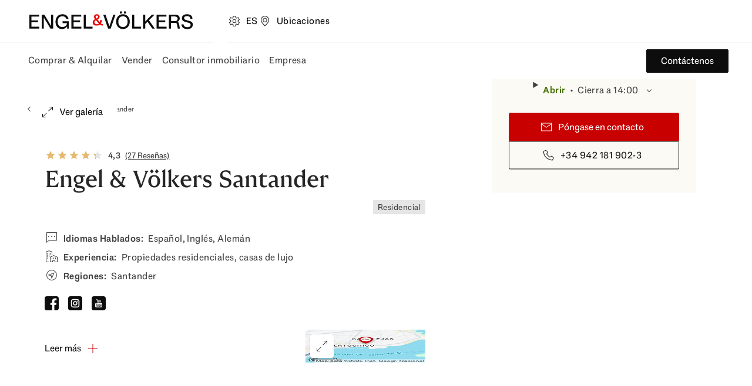

--- FILE ---
content_type: text/html; charset=utf-8
request_url: https://www.engelvoelkers.com/es/es/shops/santander
body_size: 91272
content:
<!DOCTYPE html><html lang="es"><head><meta charSet="utf-8" data-next-head=""/><link rel="alternate" href="https://www.engelvoelkers.com/es/en/shops/santander" hrefLang="en" data-next-head=""/><link rel="alternate" href="https://www.engelvoelkers.com/es/ca/shops/santander" hrefLang="ca" data-next-head=""/><link rel="alternate" href="https://www.engelvoelkers.com/es/de/shops/santander" hrefLang="de" data-next-head=""/><link rel="alternate" href="https://www.engelvoelkers.com/es/es/shops/santander" hrefLang="es" data-next-head=""/><link rel="alternate" href="https://www.engelvoelkers.com/es/en/shops/santander" hrefLang="x-default" data-next-head=""/><link rel="apple-touch-icon" sizes="180x180" href="https://ucarecdn.com/20367ee3-b0ec-4b47-a7a4-a9f6fe0f23e9/" data-next-head=""/><link rel="icon" type="image/png" sizes="32x32" href="https://ucarecdn.com/11642d33-556d-40ea-91fd-bb8e9a93f200/" data-next-head=""/><link rel="icon" type="image/png" sizes="16x16" href="https://ucarecdn.com/4af56219-669f-4b35-9760-d11efef10cb7/" data-next-head=""/><link rel="icon" href="https://ucarecdn.com/9b1114be-3ea4-4421-8130-4d6ce3035728/" data-next-head=""/><link rel="shortcut icon" href="https://ucarecdn.com/9b1114be-3ea4-4421-8130-4d6ce3035728/" data-next-head=""/><link rel="preconnect" href="https://fonts.engelvoelkers.com" data-next-head=""/><link rel="preload" href="https://fonts.engelvoelkers.com/EngelVoelkersHead_W_Wght.woff2" as="font" type="font/woff2" crossorigin="" data-next-head=""/><link rel="preload" href="https://fonts.engelvoelkers.com/EngelVoelkersText_W_Wght.woff2" as="font" type="font/woff2" crossorigin="" data-next-head=""/><meta name="msapplication-TileColor" content="#fffff" data-next-head=""/><meta name="theme-color" content="#ffffff" data-next-head=""/><meta property="og:type" content="website" data-next-head=""/><meta property="og:url" content="https://www.engelvoelkers.com/es/es/shops/santander" data-next-head=""/><meta property="og:locale" content="es" data-next-head=""/><meta property="og:locale:alternate" content="en" data-next-head=""/><meta property="og:locale:alternate" content="ca" data-next-head=""/><meta property="og:locale:alternate" content="de" data-next-head=""/><meta property="og:locale:alternate" content="es" data-next-head=""/><meta property="og:site_name" content="Engel &amp; Völkers" data-next-head=""/><link rel="canonical" href="https://www.engelvoelkers.com/es/es/shops/santander" data-next-head=""/><meta name="viewport" content="width=device-width, initial-scale=1.0, interactive-widget=resizes-content" data-next-head=""/><title data-next-head="">Engel &amp; Völkers Santander</title><meta name="description" content="Descubre Engel &amp; Völkers en Santander y experimenta los servicios inmobiliarios de alta calidad que ofrecemos. ¡Contáctanos hoy!" data-next-head=""/><meta property="og:title" content="Engel &amp; Völkers Santander" data-next-head=""/><meta property="og:image" content="https://3e5eef3f7c0f439f53a1.ucr.io/-/crop/3:2/center/-/format/auto/-/quality/smart/-/resize/1600x/https://storage.googleapis.com/profile-engine-public-prod/shop_profile_images/1ba73b27-e284-4c54-a363-3849bbfd3023_image.png" data-next-head=""/><meta property="og:description" content="Descubre Engel &amp; Völkers en Santander y experimenta los servicios inmobiliarios de alta calidad que ofrecemos. ¡Contáctanos hoy!" data-next-head=""/><meta name="robots" content="index, follow" data-next-head=""/><link rel="preload" as="image" imageSrcSet="https://website.engelvoelkers.com/_next/image?url=https%3A%2F%2F3e5eef3f7c0f439f53a1.ucr.io%2F-%2Fcrop%2F1360%3A583%2Fcenter%2F-%2Fformat%2Fauto%2F-%2Fquality%2Fsmart%2F-%2Fresize%2F2720x1166%2Fhttps%3A%2F%2Fstorage.googleapis.com%2Fprofile-engine-public-prod%2Fshop_profile_images%2F1ba73b27-e284-4c54-a363-3849bbfd3023_image.png&amp;w=640&amp;q=75 640w, https://website.engelvoelkers.com/_next/image?url=https%3A%2F%2F3e5eef3f7c0f439f53a1.ucr.io%2F-%2Fcrop%2F1360%3A583%2Fcenter%2F-%2Fformat%2Fauto%2F-%2Fquality%2Fsmart%2F-%2Fresize%2F2720x1166%2Fhttps%3A%2F%2Fstorage.googleapis.com%2Fprofile-engine-public-prod%2Fshop_profile_images%2F1ba73b27-e284-4c54-a363-3849bbfd3023_image.png&amp;w=750&amp;q=75 750w, https://website.engelvoelkers.com/_next/image?url=https%3A%2F%2F3e5eef3f7c0f439f53a1.ucr.io%2F-%2Fcrop%2F1360%3A583%2Fcenter%2F-%2Fformat%2Fauto%2F-%2Fquality%2Fsmart%2F-%2Fresize%2F2720x1166%2Fhttps%3A%2F%2Fstorage.googleapis.com%2Fprofile-engine-public-prod%2Fshop_profile_images%2F1ba73b27-e284-4c54-a363-3849bbfd3023_image.png&amp;w=828&amp;q=75 828w, https://website.engelvoelkers.com/_next/image?url=https%3A%2F%2F3e5eef3f7c0f439f53a1.ucr.io%2F-%2Fcrop%2F1360%3A583%2Fcenter%2F-%2Fformat%2Fauto%2F-%2Fquality%2Fsmart%2F-%2Fresize%2F2720x1166%2Fhttps%3A%2F%2Fstorage.googleapis.com%2Fprofile-engine-public-prod%2Fshop_profile_images%2F1ba73b27-e284-4c54-a363-3849bbfd3023_image.png&amp;w=1080&amp;q=75 1080w, https://website.engelvoelkers.com/_next/image?url=https%3A%2F%2F3e5eef3f7c0f439f53a1.ucr.io%2F-%2Fcrop%2F1360%3A583%2Fcenter%2F-%2Fformat%2Fauto%2F-%2Fquality%2Fsmart%2F-%2Fresize%2F2720x1166%2Fhttps%3A%2F%2Fstorage.googleapis.com%2Fprofile-engine-public-prod%2Fshop_profile_images%2F1ba73b27-e284-4c54-a363-3849bbfd3023_image.png&amp;w=1200&amp;q=75 1200w, https://website.engelvoelkers.com/_next/image?url=https%3A%2F%2F3e5eef3f7c0f439f53a1.ucr.io%2F-%2Fcrop%2F1360%3A583%2Fcenter%2F-%2Fformat%2Fauto%2F-%2Fquality%2Fsmart%2F-%2Fresize%2F2720x1166%2Fhttps%3A%2F%2Fstorage.googleapis.com%2Fprofile-engine-public-prod%2Fshop_profile_images%2F1ba73b27-e284-4c54-a363-3849bbfd3023_image.png&amp;w=1440&amp;q=75 1440w, https://website.engelvoelkers.com/_next/image?url=https%3A%2F%2F3e5eef3f7c0f439f53a1.ucr.io%2F-%2Fcrop%2F1360%3A583%2Fcenter%2F-%2Fformat%2Fauto%2F-%2Fquality%2Fsmart%2F-%2Fresize%2F2720x1166%2Fhttps%3A%2F%2Fstorage.googleapis.com%2Fprofile-engine-public-prod%2Fshop_profile_images%2F1ba73b27-e284-4c54-a363-3849bbfd3023_image.png&amp;w=1920&amp;q=75 1920w" imageSizes="100vw" data-next-head=""/><link rel="preload" href="https://website.engelvoelkers.com/_next/static/css/4f6bf21b98b3944e.css?dpl=dpl_2mgx31VGGtYtQxSfXQRqVawZdkHQ" as="style"/><link rel="stylesheet" href="https://website.engelvoelkers.com/_next/static/css/4f6bf21b98b3944e.css?dpl=dpl_2mgx31VGGtYtQxSfXQRqVawZdkHQ" data-n-g=""/><noscript data-n-css=""></noscript><script defer="" nomodule="" src="https://website.engelvoelkers.com/_next/static/chunks/polyfills-42372ed130431b0a.js?dpl=dpl_2mgx31VGGtYtQxSfXQRqVawZdkHQ"></script><script src="https://clerk.engelvoelkers.com/npm/@clerk/clerk-js@5/dist/clerk.headless.browser.js" data-clerk-js-script="true" async="" data-clerk-publishable-key="pk_live_Y2xlcmsuZW5nZWx2b2Vsa2Vycy5jb20k" data-nscript="beforeInteractive"></script><script src="https://website.engelvoelkers.com/_next/static/chunks/webpack-db9d06e25fe9f588.js?dpl=dpl_2mgx31VGGtYtQxSfXQRqVawZdkHQ" defer=""></script><script src="https://website.engelvoelkers.com/_next/static/chunks/framework-0c35df4070223aac.js?dpl=dpl_2mgx31VGGtYtQxSfXQRqVawZdkHQ" defer=""></script><script src="https://website.engelvoelkers.com/_next/static/chunks/main-365a09f42a3abeaf.js?dpl=dpl_2mgx31VGGtYtQxSfXQRqVawZdkHQ" defer=""></script><script src="https://website.engelvoelkers.com/_next/static/chunks/pages/_app-499566f9b9351b35.js?dpl=dpl_2mgx31VGGtYtQxSfXQRqVawZdkHQ" defer=""></script><script src="https://website.engelvoelkers.com/_next/static/chunks/ca3fdac3-e235f3aea8a8f49c.js?dpl=dpl_2mgx31VGGtYtQxSfXQRqVawZdkHQ" defer=""></script><script src="https://website.engelvoelkers.com/_next/static/chunks/bd137019-da34c940c2791702.js?dpl=dpl_2mgx31VGGtYtQxSfXQRqVawZdkHQ" defer=""></script><script src="https://website.engelvoelkers.com/_next/static/chunks/5118-1fc6906fdd0e3384.js?dpl=dpl_2mgx31VGGtYtQxSfXQRqVawZdkHQ" defer=""></script><script src="https://website.engelvoelkers.com/_next/static/chunks/7565-96b13398edeb1b3d.js?dpl=dpl_2mgx31VGGtYtQxSfXQRqVawZdkHQ" defer=""></script><script src="https://website.engelvoelkers.com/_next/static/chunks/1107-d6d275ee2ca450bf.js?dpl=dpl_2mgx31VGGtYtQxSfXQRqVawZdkHQ" defer=""></script><script src="https://website.engelvoelkers.com/_next/static/chunks/2502-695535a1788f3a30.js?dpl=dpl_2mgx31VGGtYtQxSfXQRqVawZdkHQ" defer=""></script><script src="https://website.engelvoelkers.com/_next/static/chunks/3563-2dd5ca26607eb7dd.js?dpl=dpl_2mgx31VGGtYtQxSfXQRqVawZdkHQ" defer=""></script><script src="https://website.engelvoelkers.com/_next/static/chunks/4282-21ca7f3ea0b83e8c.js?dpl=dpl_2mgx31VGGtYtQxSfXQRqVawZdkHQ" defer=""></script><script src="https://website.engelvoelkers.com/_next/static/chunks/9257-37c274cc251739bf.js?dpl=dpl_2mgx31VGGtYtQxSfXQRqVawZdkHQ" defer=""></script><script src="https://website.engelvoelkers.com/_next/static/chunks/2490-2ac531317fcdd442.js?dpl=dpl_2mgx31VGGtYtQxSfXQRqVawZdkHQ" defer=""></script><script src="https://website.engelvoelkers.com/_next/static/chunks/9026-ba06624c448ed2c0.js?dpl=dpl_2mgx31VGGtYtQxSfXQRqVawZdkHQ" defer=""></script><script src="https://website.engelvoelkers.com/_next/static/chunks/9703-6b7bdfac0a37ecd5.js?dpl=dpl_2mgx31VGGtYtQxSfXQRqVawZdkHQ" defer=""></script><script src="https://website.engelvoelkers.com/_next/static/chunks/pages/%5Bcountry%5D/%5Blanguage%5D/shops/%5Bname%5D-439bdb7aa9e9fd08.js?dpl=dpl_2mgx31VGGtYtQxSfXQRqVawZdkHQ" defer=""></script><script src="https://website.engelvoelkers.com/_next/static/spearhead/_buildManifest.js?dpl=dpl_2mgx31VGGtYtQxSfXQRqVawZdkHQ" defer=""></script><script src="https://website.engelvoelkers.com/_next/static/spearhead/_ssgManifest.js?dpl=dpl_2mgx31VGGtYtQxSfXQRqVawZdkHQ" defer=""></script><style data-styled="" data-styled-version="6.1.19">@font-face{font-family:'Engel Voelkers Head VF App';src:url('https://fonts.engelvoelkers.com/EngelVoelkersHead_W_Wght.woff2') format('woff2');font-weight:400 700;font-display:swap;}/*!sc*/
@font-face{font-family:'Engel Voelkers Text VF App';src:url('https://fonts.engelvoelkers.com/EngelVoelkersText_W_Wght.woff2') format('woff2');font-weight:400 700;font-display:swap;}/*!sc*/
@font-face{font-family:"Fallback Georgia";src:local('Georgia Bold');size-adjust:87%;}/*!sc*/
:root{--shadow-xxl:0px 32px 24px rgb(0, 0, 0, 0.16);--shadow-xl:0px 16px 32px rgb(0, 0, 0, 0.16);--shadow-l:0px 8px 16px rgb(0, 0, 0, 0.24);--shadow-m:0px 4px 8px rgb(0, 0, 0, 0.24);--shadow-s:0px 2px 4px rgb(0, 0, 0, 0.32);--shadow-xs:0px 1px 2px rgb(0, 0, 0, 0.32);--distance-static-6xl:96px;--distance-static-5xl:72px;--distance-static-4xl:64px;--distance-static-3xl:48px;--distance-static-xxl:40px;--distance-static-xl:32px;--distance-static-l:24px;--distance-static-m:16px;--distance-static-s:12px;--distance-static-xs:8px;--distance-static-xxs:4px;--distance-static-3xs:2px;--distance-dynamic-xl:56px;--distance-dynamic-l:48px;--distance-dynamic-m:40px;--distance-dynamic-s:24px;--distance-dynamic-xs:16px;--distance-dynamic-xxs:12px;--font-family-heading:Engel Voelkers Head VF App;--font-family-text:Engel Voelkers Text VF App;--font-weight-regular:400;--font-weight-heavy:700;--font-size-static-xl:24px;--font-size-static-l:20px;--font-size-static-m:16px;--font-size-static-s:14px;--font-size-static-xs:12px;--font-size-dynamic-xl:40px;--font-size-dynamic-l:32px;--font-size-dynamic-m:28px;--font-size-dynamic-s:24px;--font-size-dynamic-xs:18px;--line-height-static-xxl:38px;--line-height-static-xl:32px;--line-height-static-l:28px;--line-height-static-m:24px;--line-height-static-s:20px;--line-height-relative-default:140%;--line-height-relative-s:130%;--line-height-dynamic-xl:48px;--line-height-dynamic-l:40px;--line-height-dynamic-m:36px;--line-height-dynamic-s:32px;--letter-spacing-default:0.03em;--letter-spacing-s:2px;--aspect-ratio-square:1;--aspect-ratio-wide-s:2/1;--aspect-ratio-wide-m:3/1;--aspect-ratio-wide-l:4/1;--aspect-ratio-teaser:3/2;--aspect-ratio-landscape:4/3;--aspect-ratio-portrait:3/4;--aspect-ratio-video:16/9;--aspect-ratio-widescreen:21/9;--border-radius-circle:50%;--border-radius-s:2px;--border-radius-m:4px;--border-radius-l:16px;--border-radius-xl:30px;--icon-size-l:92px;--icon-size-m:48px;--icon-size-s:40px;--icon-size-xs:24px;--icon-size-xxs:20px;--page-spacing-dynamic:var(--distance-static-m);--color-ev-red:#E60000;--color-guardsman-red:#C80000;--color-totem-pole:#910f05;--color-lonestar:#640A00;--color-red-white:#FBEBEB;--color-white:#FFFFFF;--color-white-10:rgb(255, 255, 255, 0.1);--color-white-20:rgb(255, 255, 255, 0.2);--color-desert-storm:#F6F6F4;--color-white-linen:#FCFAF5;--color-brown-light:#EFE8DF;--color-cod-gray:#0D0D0D;--color-cod-gray-80:rgba(13, 13, 13, .8);--color-mine-shaft:#262626;--color-tundora:#404040;--color-tundora-10:rgb(64, 64, 64, 0.1);--color-tundora-20:rgb(64, 64, 64, 0.2);--color-dove-gray:#666666;--color-gray:#767676;--color-mercury:#E5E5E5;--color-black-transparent:rgb(0, 0, 0, 0.2);--color-black-transparent-40:rgb(0, 0, 0, 0.4);--color-green-leaf:#477306;--color-green-white:#E7EDD4;--color-rock-spray:#BE4B0A;--color-early-dawn:#FFF8E8;--color-tory-blue:#0F558C;--color-catskill-white:#E8ECF4;--color-equator:#E6B96E;--color-brand:var(--color-ev-red);--color-highlight:var(--color-guardsman-red);--color-highlight-dark:var(--color-totem-pole);--color-highlight-darker:var(--color-lonestar);--color-red-light:var(--color-red-white);--color-light:var(--color-white);--color-light-10:var(--color-white-10);--color-light-20:var(--color-white-20);--color-light-shade:var(--color-desert-storm);--color-light-colored:var(--color-white-linen);--color-neutral-light:var(--color-brown-light);--color-dark-intense:var(--color-cod-gray);--color-dark-intense-80:var(--color-cod-gray-80);--color-dark-colored:var(--color-mine-shaft);--color-dark:var(--color-tundora);--color-dark-10:var(--color-tundora-10);--color-dark-20:var(--color-tundora-20);--color-dark-subdued:var(--color-dove-gray);--color-dark-lighter:var(--color-gray);--color-dark-decent:var(--color-mercury);--color-dark-transparent:var(--color-black-transparent);--color-dark-transparent-40:var(--color-black-transparent-40);--color-success:var(--color-green-leaf);--color-success-light:var(--color-green-white);--color-warning:var(--color-rock-spray);--color-warning-light:var(--color-early-dawn);--color-info:var(--color-tory-blue);--color-info-light:var(--color-catskill-white);--color-gold:var(--color-equator);--color-text-dark-intense:var(--color-dark-intense);--color-text-dark-highlight:var(--color-dark-colored);--color-text-dark:var(--color-dark);--color-text-dark-transparent:var(--color-dark-transparent);--color-text-dark-subdued:var(--color-dark-subdued);--color-text-dark-lighter:var(--color-dark-lighter);--color-text-dark-decent:var(--color-dark-decent);--color-text-light-grubby:var(--color-light-shade);--color-text-light:var(--color-light);--color-text-highlight:var(--color-highlight);--color-surface-dark-intense:var(--color-dark-intense);--color-surface-dark-highlight:var(--color-dark-colored);--color-surface-dark:var(--color-dark);--color-surface-dark-subdued:var(--color-dark-subdued);--color-surface-dark-lighter:var(--color-dark-lighter);--color-surface-dark-decent:var(--color-dark-decent);--color-surface-dark-transparent:var(--color-dark-transparent);--color-surface-dark-transparent-40:var(--color-dark-transparent-40);--color-surface-light:var(--color-light);--color-surface-light-grubby:var(--color-light-shade);--color-surface-colored:var(--color-light-colored);--color-surface-red:var(--color-highlight);--color-surface-red-dark:var(--color-highlight-dark);--color-surface-red-darker:var(--color-highlight-darker);--color-stroke-dark-intense:var(--color-dark-intense);--color-stroke-dark:var(--color-dark);--color-stroke-dark-subdued:var(--color-dark-subdued);--color-stroke-dark-lighter:var(--color-dark-lighter);--color-stroke-dark-transparent:var(--color-dark-transparent);--color-stroke-dark-decent:var(--color-dark-decent);--color-stroke-light:var(--color-light-shade);--color-stroke-colored:var(--color-light-colored);--color-stroke-brand:var(--color-brand);--color-stroke-highlight:var(--color-highlight);--color-focus-dark:var(--color-dark-subdued);--color-focus-light:var(--color-dark-decent);--color-badge-surface-new:var(--color-success);--color-badge-text-open:var(--color-success);--color-badge-surface-open:var(--color-success-light);--color-badge-closed-text:var(--color-highlight-darker);--color-badge-surface-sold:var(--color-highlight-darker);--color-badge-surface-featured:var(--color-warning);--color-badge-surface-commercial:var(--color-neutral-light);--color-badge-surface-residential:var(--color-dark-decent);--color-badge-surface-closed:var(--color-dark-decent);--color-text-dark:var(--color-dark);--color-text-dark-subdued:var(--color-dark-subdued);--color-text-light:var(--color-light);--color-surface-light:var(--color-light);--color-surface-light-subdued:var(--color-light-shade);--color-surface-light-highlight:var(--color-light-colored);--color-surface-dark-secondary:var(--color-dark-subdued);--color-surface-dark-tertiary:var(--color-dark-lighter);--color-surface-dark-highlight:var(--color-dark-colored);--color-surface-dark-transparent-80:var(--color-dark-intense-80);--color-surface-dark-decent:var(--color-dark-decent);--color-surface-info:var(--color-info-light);--color-tooltip-background:var(--color-dark);--color-separator-light:var(--color-light-shade);--color-separator-light-secondary:var(--color-dark-decent);--color-separator-light-highlight:var(--color-light-colored);--color-separator-dark:var(--color-dark-subdued);--color-separator-dark-lighter:var(--color-dark-lighter);--color-separator-dark-transparent:var(--color-dark-transparent);--color-separator-dark-transparent-secondary:var(--color-dark-20);--color-overlay-background:var(--color-dark-transparent);--color-overlay-dark-transparent-40:var(--color-dark-transparent-40);--color-cta-bg:var(--color-highlight);--color-cta-text:var(--color-light);--color-cta-border-focus:var(--color-highlight-darker);--color-cta-hover:var(--color-highlight-dark);--color-cta-active:var(--color-highlight-darker);--color-interaction-disabled-bg:var(--color-light-shade);--color-interaction-disabled-text:var(--color-dark-lighter);--color-interaction-bg:var(--color-dark-intense);--color-interaction-text:var(--color-light);--color-interaction-hover:var(--color-dark);--color-interaction-border-focus:var(--color-dark-subdued);--color-interaction-active:var(--color-dark-subdued);--color-interaction-inverted-bg:var(--color-light);--color-interaction-inverted-text:var(--color-dark-intense);--color-interaction-inverted-border-focus:var(--color-dark-decent);--color-interaction-inverted-hover:var(--color-light-shade);--color-interaction-inverted-active:var(--color-dark-decent);--color-outlined-button-bg:transparent;--color-outlined-button-border:var(--color-dark-intense);--color-outlined-button-text:var(--color-dark-intense);--color-outlined-button-border-focus:var(--color-dark-subdued);--color-outlined-button-hover:var(--color-dark);--color-outlined-button-text-hover:var(--color-light);--color-outlined-button-active:var(--color-dark-subdued);--color-outlined-button-text-active:var(--color-light);--color-outlined-button-inverted-bg:transparent;--color-outlined-button-inverted-border:var(--color-light);--color-outlined-button-inverted-text:var(--color-light);--color-outlined-button-inverted-border-focus:var(--color-dark-decent);--color-outlined-button-inverted-hover:var(--color-light-shade);--color-outlined-button-inverted-text-hover:var(--color-dark-intense);--color-outlined-button-inverted-active:var(--color-dark-decent);--color-outlined-button-inverted-text-active:var(--color-dark);--color-transparent-icon-button-bg:transparent;--color-transparent-icon-button-text:var(--color-dark-intense);--color-transparent-icon-button-bg-focus:var(--color-light);--color-transparent-icon-button-bg-hover:var(--color-light-shade);--color-transparent-icon-button-bg-active:var(--color-dark-decent);--color-transparent-icon-button-alt-bg:transparent;--color-transparent-icon-button-alt-text:var(--color-dark-intense);--color-transparent-icon-button-alt-bg-hover:var(--color-dark-10);--color-transparent-icon-button-alt-bg-active:var(--color-dark-20);--color-transparent-icon-button-alt-inverted-bg:transparent;--color-transparent-icon-button-alt-inverted-text:var(--color-light);--color-transparent-icon-button-alt-inverted-bg-hover:var(--color-light-10);--color-transparent-icon-button-alt-inverted-bg-active:var(--color-light-20);--color-transparent-icon-button-hover:var(--color-dark-10);--color-transparent-icon-button-active:var(--color-dark-20);--color-logo-primary:var(--color-dark-intense);--color-logo-secondary:var(--color-brand);--color-logo-tertiary:var(--color-dark-subdued);--color-logo-hover:var(--color-light-shade);--color-logo-active:var(--color-dark-decent);--color-logo-focus:var(--color-dark-decent);--color-link-pimary:var(--color-dark-intense);--color-link-pimary-hover:var(--color-dark);--color-link-pimary-active:var(--color-dark-subdued);--color-link-pimary-focus:var(--color-dark-subdued);--color-link-secondary:var(--color-light);--color-link-secondary-hover:var(--color-light-shade);--color-link-secondary-active:var(--color-dark-decent);--color-navigation-link-text:var(--color-dark-intense);--color-navigation-link-border-focus:var(--color-dark-decent);--color-navigation-link-hover:var(--color-light-shade);--color-navigation-link-text-hover:var(--color-dark-intense);--color-navigation-link-active:var(--color-dark-decent);--color-navigation-link-text-active:var(--color-dark-subdued);--color-indicator:var(--color-brand);--color-social-icon-idle:var(--color-dark-intense);--color-social-icon-idle-text:var(--color-light);--color-social-icon-focus:var(--color-dark-intense);--color-social-icon-focus-border:var(--color-dark-subdued);--color-input-placeholder:var(--color-dark-lighter);--color-input-label:var(--color-dark-subdued);--color-input-required:var(--color-highlight);--color-input-border-idle:var(--color-dark-lighter);--color-input-border-focus:var(--color-dark-subdued);--color-input-border-hover:var(--color-dark);--color-input-border-error:var(--color-highlight);--color-input-text:var(--color-dark);--color-input-text-error:var(--color-highlight);--color-input-text-enabled:var(--color-light);--color-input-text-disabled:var(--color-light-shade);--color-input-text-disabled-border:var(--color-dark-lighter);--color-input-text-disabled-icon:var(--color-dark-lighter);--color-dropdown-listBox:var(--color-dark-decent);--color-dropdown-popover:var(--color-light);--color-checkbox-bg:var(--color-light);--color-checkbox-idle:var(--color-dark-lighter);--color-checkbox-checked:var(--color-dark-intense);--color-checkbox-hover:var(--color-dark);--color-checkbox-active:var(--color-dark-subdued);--color-checkbox-disabled:var(--color-dark-lighter);--color-checkbox-focus:var(--color-dark-lighter);--color-checkbox-required:var(--color-highlight);--color-radio-border-idle:var(--color-dark-lighter);--color-radio-background-idle:var(--color-light);--color-radio-border-hover:var(--color-dark);--color-radio-border-checked:var(--color-dark-intense);--color-radio-border-focus:var(--color-dark);--color-radio-checked:var(--color-dark-intense);--color-radio-checked-hover:var(--color-dark);--color-radio-disabled:var(--color-dark-lighter);--color-radio-label-idle:var(--color-dark);--color-radio-label-disabled:var(--color-dark-lighter);--color-newsletter-bg:var(--color-light-colored);--color-accordion-border-focus:var(--color-dark-decent);--color-accordion-hover:var(--color-surface-light-subdued);--color-accordion-press:var(--color-dark-decent);--color-accordion-copy-text:var(--color-dark);--color-testimonials-filled-star:var(--color-gold);--color-testimonials-empty-star:var(--color-dark-decent);--color-testimonials-main:var(--color-dark-colored);--color-testimonials-secondary:var(--color-dark-subdued);--color-testimonials-placeholder-0:var(--color-success);--color-testimonials-placeholder-1:var(--color-info);--color-testimonials-placeholder-2:var(--color-highlight-darker);--color-process-decoration:var(--color-dark-lighter);--color-focus-dark:var(--color-dark-subdued);--color-focus-light:var(--color-dark-decent);--color-badge-new:var(--color-success);--color-badge-featured:var(--color-warning);--color-badge-sold:var(--color-highlight-darker);--color-badge-residential:var(--color-dark-decent);--color-badge-commercial:var(--color-neutral-light);--color-badge-open:var(--color-success-light);--color-badge-open-text:var(--color-success);--color-badge-closed:var(--color-dark-decent);--color-badge-closed-text:var(--color-highlight-darker);--color-badge-self-employed:var(--color-dark-decent);--color-badge-department:var(--color-light-shade);--color-text-radio-checked:var(--color-brand);--color-text-radio-idle:var(--color-dark-intense);--color-text-radio-hover:var(--color-dark);--color-text-radio-active:var(--color-dark-subdued);--color-text-radio-disabled:var(--color-dark-lighter);--color-searchinput-placeholder:var(--color-dark-lighter);--color-searchinput-result-hover:var(--color-dark-decent);--color-searchinput-caret:var(--color-highlight);--color-searchinput-divider:var(--color-dark-transparent);--color-tile-radio-border-idle:var(--color-dark-lighter);--color-tile-radio-border-hover:var(--color-dark);--color-tile-radio-border-checked:var(--color-dark-subdued);--color-tile-radio-background-active:var(--color-light-shade);--color-tile-radio-text:var(--color-dark-colored);--color-phoneinput-text:var(--color-dark);--color-phoneinput-border:var(--color-dark-lighter);--color-phoneinput-background:var(--color-light);--color-phoneinput-dropdown-active:var(--color-dark-decent);--color-phoneinput-dropdown-hover:var(--color-light-shade);--color-phoneinput-arrow:var(--color-dark-intense);--color-alert-success:var(--color-success-light);--color-alert-warning:var(--color-warning-light);--color-alert-error:var(--color-red-light);--color-alert-info:var(--color-info-light);--color-alert-icon-success:var(--color-success);--color-alert-icon-warning:var(--color-warning);--color-alert-icon-error:var(--color-highlight);--color-alert-icon-info:var(--color-info);--color-campaign-banner-icon-info:var(--color-info);--color-image-gallery-item-hover:var(--color-dark-transparent);--color-fileupload-filesize:var(--color-dark-lighter);--vertical-dark-to-transparent-gradient:linear-gradient( 180deg,rgba(0,0,0,0.15) 0%,rgba(0,0,0,0) 20% );--color-progressbar-container:rgba(255,253,253,0.4);--color-progressbar-container-border:rgba(0,0,0,0.2);--color-progressbar-indicator:#FFFDFD;--max-width-xl:896px;--max-width-l:664px;--max-width-m:545px;--max-width-s:464px;--max-width-xs:396px;--zindex-s:0;--zindex-m:1;--zindex-l:2;--zindex-xl:3;--zindex-xxl:4;--max-width-page:1920px;--text-underline-offset:0.2em;--header-height-tablet:135px;}/*!sc*/
@media screen and (min-width: 600px){:root{--distance-dynamic-xl:72px;}}/*!sc*/
@media screen and (min-width: 600px){:root{--distance-dynamic-l:56px;}}/*!sc*/
@media screen and (min-width: 600px){:root{--distance-dynamic-m:48px;}}/*!sc*/
@media screen and (min-width: 600px){:root{--distance-dynamic-s:28px;}}/*!sc*/
@media screen and (min-width: 600px){:root{--distance-dynamic-xs:20px;}}/*!sc*/
@media screen and (min-width: 600px){:root{--distance-dynamic-xxs:16px;}}/*!sc*/
@media screen and (min-width: 600px){:root{--font-size-dynamic-xl:56px;}}/*!sc*/
@media screen and (min-width: 600px){:root{--font-size-dynamic-l:40px;}}/*!sc*/
@media screen and (min-width: 600px){:root{--font-size-dynamic-m:32px;}}/*!sc*/
@media screen and (min-width: 600px){:root{--font-size-dynamic-s:28px;}}/*!sc*/
@media screen and (min-width: 600px){:root{--font-size-dynamic-xs:20px;}}/*!sc*/
@media screen and (min-width: 600px){:root{--line-height-dynamic-xl:67px;}}/*!sc*/
@media screen and (min-width: 600px){:root{--line-height-dynamic-l:48px;}}/*!sc*/
@media screen and (min-width: 600px){:root{--line-height-dynamic-m:40px;}}/*!sc*/
@media screen and (min-width: 600px){:root{--line-height-dynamic-s:36px;}}/*!sc*/
@media screen and (min-width: 600px){:root{--page-spacing-dynamic:var(--distance-static-xxl);}}/*!sc*/
html,body{-webkit-text-size-adjust:100%;}/*!sc*/
body{margin:0;padding:0;font-family:var(--font-family-text),Arial,Helvetica,sans-serif;font-weight:var(--font-weight-regular);-webkit-font-smoothing:antialiased;-moz-osx-font-smoothing:grayscale;letter-spacing:var(--letter-spacing-default);color:var(--color-text-dark);}/*!sc*/
button,input,select,textarea{font-family:var(--font-family-text),Arial,Helvetica,sans-serif;}/*!sc*/
data-styled.g1[id="sc-global-gxWzNY1"]{content:"sc-global-gxWzNY1,"}/*!sc*/
.pplfn{margin:0;font-family:var(--font-family-heading),Georgia,'Times New Roman',Times,serif;font-weight:var(--font-weight-heavy);letter-spacing:normal;color:var(--color-text-dark-highlight);font-size:var(--font-size-static-m);line-height:var(--line-height-static-m);}/*!sc*/
data-styled.g3[id="sc-880877e4-0"]{content:"pplfn,"}/*!sc*/
.hjvyoR{margin:0;color:currentColor;font-weight:var(--font-weight-regular);font-style:normal;font-size:var(--font-size-static-s);line-height:var(--line-height-static-m);}/*!sc*/
.TmmVd{margin:0;color:currentColor;font-weight:var(--font-weight-regular);font-style:normal;font-size:var(--font-size-dynamic-xs);line-height:var(--line-height-static-xl);}/*!sc*/
data-styled.g4[id="sc-f0f1f9f6-0"]{content:"hjvyoR,TmmVd,"}/*!sc*/
.bBwnYb{margin:0 auto;padding-right:var(--distance-static-m);padding-left:var(--distance-static-m);padding-top:var(--distance-dynamic-s);padding-bottom:var(--distance-dynamic-xl);}/*!sc*/
@media screen and (min-width: 600px){.bBwnYb{padding-left:var(--distance-static-xxl);padding-right:var(--distance-static-xxl);}}/*!sc*/
@media screen and (min-width: 905px){.bBwnYb{max-width:1160px;min-width:825px;}}/*!sc*/
@media screen and (min-width: 1240px){.bBwnYb{max-width:1360px;min-width:1160px;}}/*!sc*/
.cYOIlM{margin:0 auto;padding-right:var(--distance-static-m);padding-left:var(--distance-static-m);padding-top:var(--distance-dynamic-s);padding-bottom:var(--distance-dynamic-xl);}/*!sc*/
@media screen and (min-width: 600px){.cYOIlM{padding-left:var(--distance-static-xxl);padding-right:var(--distance-static-xxl);}}/*!sc*/
@media screen and (min-width: 905px){.cYOIlM{max-width:1160px;min-width:825px;}}/*!sc*/
@media screen and (min-width: 1240px){.cYOIlM{max-width:1128px;min-width:928px;}}/*!sc*/
.iNNORd{margin:0 auto;padding-right:var(--distance-static-m);padding-left:var(--distance-static-m);padding-top:var(--distance-dynamic-s);padding-bottom:var(--distance-dynamic-xl);}/*!sc*/
@media screen and (min-width: 600px){.iNNORd{padding-left:var(--distance-static-xxl);padding-right:var(--distance-static-xxl);}}/*!sc*/
@media screen and (min-width: 905px){.iNNORd{max-width:685px;}}/*!sc*/
@media screen and (min-width: 1240px){.iNNORd{max-width:896px;min-width:696px;}}/*!sc*/
.fDUVFm{margin:0 auto;padding-right:var(--distance-static-m);padding-left:var(--distance-static-m);padding-top:var(--distance-dynamic-s);padding-bottom:var(--distance-dynamic-xl);}/*!sc*/
@media screen and (min-width: 600px){.fDUVFm{padding-left:var(--distance-static-xxl);padding-right:var(--distance-static-xxl);}}/*!sc*/
@media screen and (min-width: 905px){.fDUVFm{max-width:685px;}}/*!sc*/
@media screen and (min-width: 1240px){.fDUVFm{max-width:1128px;min-width:928px;}}/*!sc*/
data-styled.g5[id="sc-53e82658-0"]{content:"bBwnYb,cYOIlM,iNNORd,fDUVFm,"}/*!sc*/
.eMYXir{margin-bottom:var(--distance-dynamic-m);padding-top:var(--distance-dynamic-l);background-color:var(--color-surface-light-highlight);}/*!sc*/
data-styled.g6[id="sc-53e82658-1"]{content:"eMYXir,dsVGR,"}/*!sc*/
.dbYkBm{margin:0;color:currentColor;font-weight:var(--font-weight-regular);font-style:normal;font-size:var(--font-size-static-m);line-height:var(--line-height-static-l);}/*!sc*/
.lebNHZ{margin:0;color:currentColor;font-weight:var(--font-weight-regular);font-style:normal;font-size:var(--font-size-static-s);line-height:var(--line-height-static-m);}/*!sc*/
.eIVXuU{margin:0;color:currentColor;font-weight:var(--font-weight-heavy);font-style:normal;font-size:var(--font-size-static-s);line-height:var(--line-height-static-m);}/*!sc*/
.dhLxKB{margin:0;color:currentColor;font-weight:var(--font-weight-regular);font-style:normal;font-size:var(--font-size-dynamic-xs);line-height:var(--line-height-static-xl);}/*!sc*/
.dOrYXD{margin:0;color:currentColor;font-weight:var(--font-weight-regular);font-style:normal;font-size:var(--font-size-static-xs);line-height:var(--line-height-static-s);}/*!sc*/
data-styled.g8[id="sc-a6171813-0"]{content:"dbYkBm,lebNHZ,eIVXuU,dhLxKB,dOrYXD,"}/*!sc*/
.dFCwns{margin:0;font-family:var(--font-family-heading),Georgia,'Times New Roman',Times,serif;font-weight:var(--font-weight-heavy);letter-spacing:normal;color:var(--color-text-dark-highlight);font-size:var(--font-size-dynamic-l);line-height:var(--line-height-dynamic-l);}/*!sc*/
.bWGGjI{margin:0;font-family:var(--font-family-heading),Georgia,'Times New Roman',Times,serif;font-weight:var(--font-weight-heavy);letter-spacing:normal;color:var(--color-text-dark-highlight);font-size:var(--font-size-dynamic-m);line-height:var(--line-height-dynamic-m);}/*!sc*/
.bhoLs{margin:0;font-family:var(--font-family-heading),Georgia,'Times New Roman',Times,serif;font-weight:var(--font-weight-heavy);letter-spacing:normal;color:var(--color-text-dark-highlight);font-size:var(--font-size-dynamic-s);line-height:var(--line-height-dynamic-s);}/*!sc*/
.fYUJtk{margin:0;font-family:var(--font-family-heading),Georgia,'Times New Roman',Times,serif;font-weight:var(--font-weight-heavy);letter-spacing:normal;color:var(--color-text-dark-highlight);font-size:var(--font-size-static-l);line-height:var(--line-height-static-l);}/*!sc*/
data-styled.g9[id="sc-6bbf82e1-0"]{content:"dFCwns,bWGGjI,bhoLs,fYUJtk,"}/*!sc*/
.jYCsBD{margin:0;font-size:var(--font-size-static-xs);line-height:var(--line-height-static-s);letter-spacing:var(--letter-spacing-s);font-weight:var(--font-weight-regular);text-transform:uppercase;color:var(--color-text-dark-subdued);}/*!sc*/
data-styled.g13[id="sc-110d927d-0"]{content:"jYCsBD,"}/*!sc*/
.lnBgem{padding-bottom:var(--distance-dynamic-xl);padding-top:var(--distance-static-l);}/*!sc*/
data-styled.g14[id="sc-4733e42b-0"]{content:"lnBgem,"}/*!sc*/
.kqktWi{--animated-height:var(--distance-static-5xl);}/*!sc*/
@media screen and (min-width: 600px){.kqktWi{text-align:center;}}/*!sc*/
.bjgmPP{--animated-height:var(--distance-static-5xl);}/*!sc*/
@media screen and (min-width: 600px){.bjgmPP{text-align:center;}}/*!sc*/
@media screen and (min-width: 600px){.bjgmPP::before{display:block;content:'';margin:0 auto var(--distance-static-6xl);width:2px;height:var(--animated-height);background-color:var(--color-brand);}}/*!sc*/
data-styled.g15[id="sc-4733e42b-1"]{content:"kqktWi,bjgmPP,"}/*!sc*/
.cWxYeL{margin-bottom:var(--distance-static-xxl);}/*!sc*/
.cWxYeL .sc-4733e42b-1{padding-top:0;}/*!sc*/
@media screen and (min-width: 600px){.cWxYeL{margin:0 auto var(--distance-static-3xl);}}/*!sc*/
@media screen and (min-width: 905px){.cWxYeL{max-width:var(--max-width-l);}}/*!sc*/
@media screen and (min-width: 1440px){.cWxYeL{max-width:var(--max-width-xl);}}/*!sc*/
data-styled.g16[id="sc-4733e42b-2"]{content:"cWxYeL,"}/*!sc*/
.dnkQTZ{position:relative;padding-left:var(--distance-dynamic-xs);}/*!sc*/
.dnkQTZ:after{position:absolute;top:0;left:0;bottom:0;content:'';width:var(--distance-static-3xs);background-color:var(--color-brand);}/*!sc*/
@media screen and (min-width: 600px){.dnkQTZ{padding-left:0;}.dnkQTZ:after{display:none;}}/*!sc*/
data-styled.g17[id="sc-4733e42b-3"]{content:"dnkQTZ,"}/*!sc*/
.igUvFH{margin-bottom:var(--distance-static-s);}/*!sc*/
data-styled.g18[id="sc-4733e42b-4"]{content:"igUvFH,"}/*!sc*/
.gZttSV{color:currentColor;}/*!sc*/
.kxbUoj{margin-bottom:var(--distance-static-l);color:currentColor;}/*!sc*/
data-styled.g19[id="sc-4733e42b-5"]{content:"gZttSV,kxbUoj,"}/*!sc*/
.cueftA{color:currentColor;}/*!sc*/
data-styled.g20[id="sc-4733e42b-6"]{content:"cueftA,"}/*!sc*/
.hAFYWX{display:flex;justify-content:center;flex-direction:column-reverse;gap:var(--distance-static-l);margin-top:var(--distance-dynamic-m);}/*!sc*/
@media screen and (min-width: 600px){.hAFYWX{flex-direction:row;}}/*!sc*/
data-styled.g21[id="sc-4733e42b-7"]{content:"hAFYWX,"}/*!sc*/
.hXJxDV{position:absolute;margin:0 -1px -1px 0;border:0;padding:0;width:1px;height:1px;clip:rect(0,0,0,0);clip-path:inset(50%);overflow:hidden;white-space:nowrap;}/*!sc*/
data-styled.g23[id="sc-ca58b127-0"]{content:"hXJxDV,"}/*!sc*/
.fHMxwz{box-sizing:border-box;position:relative;display:inline-grid;grid-auto-flow:column;gap:var(--distance-static-xs);align-items:center;justify-content:center;border:0;font-family:var(--font-family-text),Arial,Helvetica,sans-serif;font-size:var(--font-size-static-m);line-height:var(--line-height-static-m);text-decoration:none;cursor:pointer;background:0;padding:var(--distance-static-s) 0;color:var(--color-link-pimary);}/*!sc*/
.fHMxwz:focus{outline:0;}/*!sc*/
@media (hover:hover){.fHMxwz:hover:not(:disabled){text-decoration:underline;text-underline-offset:var(--text-underline-offset);}}/*!sc*/
.fHMxwz:focus{outline:0;}/*!sc*/
.fHMxwz:focus-visible{outline:0;}/*!sc*/
.fHMxwz:focus-visible::after{content:'';position:absolute;top:calc(var(--distance-static-xxs) * -1);right:calc(var(--distance-static-xxs) * -1);bottom:calc(var(--distance-static-xxs) * -1);left:calc(var(--distance-static-xxs) * -1);border:var(--distance-static-3xs) solid var(--color-focus-dark);border-radius:var(--border-radius-m);pointer-events:none;}/*!sc*/
@media (hover:hover){.fHMxwz:hover{color:var(--color-link-pimary-hover);}}/*!sc*/
.fHMxwz:active{color:var(--color-link-pimary-active);}/*!sc*/
.fHMxwz:disabled{color:var(--color-interaction-disabled-text);}/*!sc*/
data-styled.g30[id="sc-d023a6e-0"]{content:"fHMxwz,"}/*!sc*/
.cDXMXk{position:relative;font-size:inherit;line-height:inherit;text-decoration:underline;text-underline-offset:var(--text-underline-offset);color:currentColor;appearance:none;}/*!sc*/
.cDXMXk:focus{outline:var(--distance-static-3xs) solid var(--color-focus-dark);outline-offset:var(--distance-static-xxs);}/*!sc*/
@media (hover: hover){.cDXMXk:hover{text-decoration:none;}}/*!sc*/
data-styled.g32[id="InlineLinkstyled__StyledInlineLink-sc-1k23q39-0"]{content:"cDXMXk,"}/*!sc*/
.egFClk{margin:0;color:currentColor;font-weight:var(--font-weight-regular);font-style:normal;font-size:var(--font-size-static-m);line-height:var(--line-height-static-l);}/*!sc*/
data-styled.g34[id="Copystyled__StyledCopy-sc-jsw638-0"]{content:"egFClk,"}/*!sc*/
.jnEEkk{position:absolute;margin:0 -1px -1px 0;border:0;padding:0;width:1px;height:1px;clip:rect(0,0,0,0);clip-path:inset(50%);overflow:hidden;white-space:nowrap;}/*!sc*/
data-styled.g35[id="VisuallyHidden-sc-jmxeb6-0"]{content:"jnEEkk,"}/*!sc*/
.eQSLgs{flex-shrink:0;box-sizing:border-box;position:relative;display:flex;justify-content:center;align-items:center;border:0;padding:0;cursor:pointer;width:var(--icon-size-s);height:var(--icon-size-s);border-radius:var(--border-radius-m);background:transparent;color:var(--color-text-dark-intense);}/*!sc*/
.eQSLgs:focus{outline:0;}/*!sc*/
.eQSLgs:focus-visible{outline:0;}/*!sc*/
.eQSLgs:focus-visible::after{content:'';position:absolute;top:calc(var(--distance-static-xxs) * -1);right:calc(var(--distance-static-xxs) * -1);bottom:calc(var(--distance-static-xxs) * -1);left:calc(var(--distance-static-xxs) * -1);border:var(--distance-static-3xs) solid var(--color-focus-dark);border-radius:var(--border-radius-m);pointer-events:none;}/*!sc*/
.eQSLgs:focus-visible{background:var(--color-surface-light);}/*!sc*/
@media (hover: hover){.eQSLgs:hover{background:var(--color-surface-light-grubby);}}/*!sc*/
.eQSLgs:active{background:var(--color-transparent-icon-button-bg-active);}/*!sc*/
.eQSLgs:focus-visible::after{border-radius:var(--border-radius-m);}/*!sc*/
.eQSLgs:disabled{background:var(--color-interaction-disabled-bg);color:var(--color-interaction-disabled-text);border-color:var(--color-interaction-disabled-bg);box-shadow:none;}/*!sc*/
.cycaEQ{flex-shrink:0;box-sizing:border-box;position:relative;display:flex;justify-content:center;align-items:center;border:0;padding:0;cursor:pointer;width:var(--icon-size-s);height:var(--icon-size-s);border-radius:var(--border-radius-m);background:var(--color-surface-light);color:var(--color-text-dark-intense);}/*!sc*/
.cycaEQ:focus{outline:0;}/*!sc*/
.cycaEQ:focus-visible{outline:0;}/*!sc*/
.cycaEQ:focus-visible::after{content:'';position:absolute;top:calc(var(--distance-static-xxs) * -1);right:calc(var(--distance-static-xxs) * -1);bottom:calc(var(--distance-static-xxs) * -1);left:calc(var(--distance-static-xxs) * -1);border:var(--distance-static-3xs) solid var(--color-focus-light);border-radius:var(--border-radius-m);pointer-events:none;}/*!sc*/
@media (hover: hover){.cycaEQ:hover{background:var(--color-surface-light-grubby);}}/*!sc*/
.cycaEQ:active{background:var(--color-surface-dark-decent);}/*!sc*/
.cycaEQ:focus-visible::after{border-radius:var(--border-radius-m);}/*!sc*/
.cycaEQ:disabled{background:var(--color-interaction-disabled-bg);color:var(--color-interaction-disabled-text);border-color:var(--color-interaction-disabled-bg);box-shadow:none;}/*!sc*/
.dpARko{flex-shrink:0;box-sizing:border-box;position:relative;display:flex;justify-content:center;align-items:center;border:0;padding:0;cursor:pointer;text-decoration:none;width:var(--icon-size-s);height:var(--icon-size-s);border-radius:var(--border-radius-m);background:var(--color-surface-dark-intense);color:var(--color-text-light);}/*!sc*/
.dpARko:focus{outline:0;}/*!sc*/
.dpARko:focus-visible{outline:0;}/*!sc*/
.dpARko:focus-visible::after{content:'';position:absolute;top:calc(var(--distance-static-xxs) * -1);right:calc(var(--distance-static-xxs) * -1);bottom:calc(var(--distance-static-xxs) * -1);left:calc(var(--distance-static-xxs) * -1);border:var(--distance-static-3xs) solid var(--color-focus-dark);border-radius:var(--border-radius-m);pointer-events:none;}/*!sc*/
@media (hover: hover){.dpARko:hover{background:var(--color-surface-dark);}}/*!sc*/
.dpARko:active{background:var(--color-surface-dark-subdued);}/*!sc*/
.dpARko:focus-visible::after{border-radius:var(--border-radius-m);}/*!sc*/
.dpARko:disabled{background:var(--color-interaction-disabled-bg);color:var(--color-interaction-disabled-text);border-color:var(--color-interaction-disabled-bg);box-shadow:none;}/*!sc*/
.bNMWKp{flex-shrink:0;box-sizing:border-box;position:relative;display:flex;justify-content:center;align-items:center;border:0;padding:0;cursor:pointer;width:var(--icon-size-s);height:var(--icon-size-s);border-radius:var(--border-radius-circle);background:var(--color-surface-dark-intense);color:var(--color-text-light);}/*!sc*/
.bNMWKp:focus{outline:0;}/*!sc*/
.bNMWKp:focus-visible{outline:0;}/*!sc*/
.bNMWKp:focus-visible::after{content:'';position:absolute;top:calc(var(--distance-static-xxs) * -1);right:calc(var(--distance-static-xxs) * -1);bottom:calc(var(--distance-static-xxs) * -1);left:calc(var(--distance-static-xxs) * -1);border:var(--distance-static-3xs) solid var(--color-focus-dark);border-radius:var(--border-radius-m);pointer-events:none;}/*!sc*/
@media (hover: hover){.bNMWKp:hover{background:var(--color-surface-dark);}}/*!sc*/
.bNMWKp:active{background:var(--color-surface-dark-subdued);}/*!sc*/
.bNMWKp:focus-visible::after{border-radius:var(--border-radius-circle);}/*!sc*/
.bNMWKp:disabled{background:var(--color-interaction-disabled-bg);color:var(--color-interaction-disabled-text);border-color:var(--color-interaction-disabled-bg);box-shadow:none;}/*!sc*/
data-styled.g37[id="IconButtonstyled__StyledIconButton-sc-p4sl79-0"]{content:"eQSLgs,cycaEQ,dpARko,bNMWKp,"}/*!sc*/
.AuXQH{border:0;width:auto;box-sizing:border-box;position:relative;display:inline-grid;grid-auto-flow:column;gap:var(--distance-static-xs);align-items:center;justify-content:center;border-radius:var(--border-radius-s);font-weight:var(--font-weight-regular);font-size:var(--font-size-static-m);line-height:var(--line-height-static-l);text-align:center;cursor:pointer;padding:5px var(--distance-static-l);--color-button-secondary-idle:var(--color-surface-dark-intense);border:1px solid var(--color-button-secondary-idle);background:var(--color-button-secondary-idle);color:var(--color-text-light);}/*!sc*/
.AuXQH:focus{outline:0;}/*!sc*/
.AuXQH:focus-visible{outline:0;}/*!sc*/
.AuXQH:focus-visible::after{content:'';position:absolute;top:calc(var(--distance-static-xxs) * -1);right:calc(var(--distance-static-xxs) * -1);bottom:calc(var(--distance-static-xxs) * -1);left:calc(var(--distance-static-xxs) * -1);border:var(--distance-static-3xs) solid var(--color-focus-dark);border-radius:var(--border-radius-m);pointer-events:none;}/*!sc*/
@media (hover: hover){.AuXQH{--color-button-secondary-hover:var(--color-surface-dark);}.AuXQH:hover{border-color:var(--color-button-secondary-hover);background:var(--color-button-secondary-hover);box-shadow:var(--shadow-xs);}}/*!sc*/
.AuXQH:active{--color-button-secondary-active:var(--color-surface-dark-subdued);border-color:var(--color-button-secondary-active);background:var(--color-button-secondary-active);}/*!sc*/
.AuXQH:disabled{background:var(--color-surface-light-grubby);color:var(--color-text-dark-lighter);box-shadow:none;border-color:transparent;}/*!sc*/
.boJCXu{border:0;width:auto;box-sizing:border-box;position:relative;display:inline-grid;grid-auto-flow:column;gap:var(--distance-static-xs);align-items:center;justify-content:center;border-radius:var(--border-radius-s);font-weight:var(--font-weight-regular);font-size:var(--font-size-static-m);line-height:var(--line-height-static-l);text-align:center;cursor:pointer;padding:9px var(--distance-static-l) 9px var(--distance-static-m);--color-button-primary-idle:var(--color-surface-red);border:1px solid var(--color-button-primary-idle);background:var(--color-button-primary-idle);color:var(--color-text-light);}/*!sc*/
.boJCXu:focus{outline:0;}/*!sc*/
.boJCXu:focus-visible{outline:0;}/*!sc*/
.boJCXu:focus-visible::after{content:'';position:absolute;top:calc(var(--distance-static-xxs) * -1);right:calc(var(--distance-static-xxs) * -1);bottom:calc(var(--distance-static-xxs) * -1);left:calc(var(--distance-static-xxs) * -1);border:var(--distance-static-3xs) solid var(--color-focus-dark);border-radius:var(--border-radius-m);pointer-events:none;}/*!sc*/
@media (hover: hover){.boJCXu:hover{--color-button-primary-hover:var(--color-surface-red-dark);border-color:var(--color-button-primary-hover);background:var(--color-button-primary-hover);box-shadow:var(--shadow-xs);}}/*!sc*/
.boJCXu:active{--color-button-primary-active:var(--color-surface-red-darker);border-color:var(--color-button-primary-active);background:var(--color-button-primary-active);}/*!sc*/
.boJCXu:disabled{background:var(--color-surface-light-grubby);color:var(--color-text-dark-lighter);box-shadow:none;border-color:transparent;}/*!sc*/
.gSPiPZ{border:0;width:auto;box-sizing:border-box;position:relative;display:inline-grid;grid-auto-flow:column;gap:var(--distance-static-xs);align-items:center;justify-content:center;border-radius:var(--border-radius-s);font-weight:var(--font-weight-regular);font-size:var(--font-size-static-m);line-height:var(--line-height-static-l);text-align:center;cursor:pointer;padding:9px var(--distance-static-l) 9px var(--distance-static-m);text-decoration:none;border:1px solid currentColor;background:transparent;color:var(--color-text-dark-intense);}/*!sc*/
.gSPiPZ:focus{outline:0;}/*!sc*/
.gSPiPZ:focus-visible{outline:0;}/*!sc*/
.gSPiPZ:focus-visible::after{content:'';position:absolute;top:calc(var(--distance-static-xxs) * -1);right:calc(var(--distance-static-xxs) * -1);bottom:calc(var(--distance-static-xxs) * -1);left:calc(var(--distance-static-xxs) * -1);border:var(--distance-static-3xs) solid var(--color-focus-dark);border-radius:var(--border-radius-m);pointer-events:none;}/*!sc*/
@media (hover: hover){.gSPiPZ:hover{--color-button-tertiary-hover:var(--color-surface-dark);border-color:var(--color-button-tertiary-hover);background:var(--color-button-tertiary-hover);color:var(--color-text-light);}}/*!sc*/
.gSPiPZ:active{--color-button-tertiary-active:var(--color-surface-dark-subdued);border-color:var(--color-button-tertiary-active);background:var(--color-button-tertiary-active);color:var(--color-text-light);}/*!sc*/
.gSPiPZ:disabled{background:var(--color-surface-light-grubby);color:var(--color-text-dark-lighter);box-shadow:none;border-color:transparent;}/*!sc*/
.gnKTWL{border:0;width:auto;box-sizing:border-box;position:relative;display:inline-grid;grid-auto-flow:column;gap:var(--distance-static-xs);align-items:center;justify-content:center;border-radius:var(--border-radius-s);font-weight:var(--font-weight-regular);font-size:var(--font-size-static-m);line-height:var(--line-height-static-l);text-align:center;cursor:pointer;padding:9px var(--distance-static-l);--color-button-secondary-idle:var(--color-surface-dark-intense);border:1px solid var(--color-button-secondary-idle);background:var(--color-button-secondary-idle);color:var(--color-text-light);}/*!sc*/
.gnKTWL:focus{outline:0;}/*!sc*/
.gnKTWL:focus-visible{outline:0;}/*!sc*/
.gnKTWL:focus-visible::after{content:'';position:absolute;top:calc(var(--distance-static-xxs) * -1);right:calc(var(--distance-static-xxs) * -1);bottom:calc(var(--distance-static-xxs) * -1);left:calc(var(--distance-static-xxs) * -1);border:var(--distance-static-3xs) solid var(--color-focus-dark);border-radius:var(--border-radius-m);pointer-events:none;}/*!sc*/
@media (hover: hover){.gnKTWL{--color-button-secondary-hover:var(--color-surface-dark);}.gnKTWL:hover{border-color:var(--color-button-secondary-hover);background:var(--color-button-secondary-hover);box-shadow:var(--shadow-xs);}}/*!sc*/
.gnKTWL:active{--color-button-secondary-active:var(--color-surface-dark-subdued);border-color:var(--color-button-secondary-active);background:var(--color-button-secondary-active);}/*!sc*/
.gnKTWL:disabled{background:var(--color-surface-light-grubby);color:var(--color-text-dark-lighter);box-shadow:none;border-color:transparent;}/*!sc*/
.dfWNgC{border:0;width:auto;box-sizing:border-box;position:relative;display:inline-grid;grid-auto-flow:column;gap:var(--distance-static-xs);align-items:center;justify-content:center;border-radius:var(--border-radius-s);font-weight:var(--font-weight-regular);font-size:var(--font-size-static-m);line-height:var(--line-height-static-l);text-align:center;cursor:pointer;padding:9px var(--distance-static-l);text-decoration:none;border:1px solid currentColor;background:transparent;color:var(--color-text-dark-intense);}/*!sc*/
.dfWNgC:focus{outline:0;}/*!sc*/
.dfWNgC:focus-visible{outline:0;}/*!sc*/
.dfWNgC:focus-visible::after{content:'';position:absolute;top:calc(var(--distance-static-xxs) * -1);right:calc(var(--distance-static-xxs) * -1);bottom:calc(var(--distance-static-xxs) * -1);left:calc(var(--distance-static-xxs) * -1);border:var(--distance-static-3xs) solid var(--color-focus-dark);border-radius:var(--border-radius-m);pointer-events:none;}/*!sc*/
@media (hover: hover){.dfWNgC:hover{--color-button-tertiary-hover:var(--color-surface-dark);border-color:var(--color-button-tertiary-hover);background:var(--color-button-tertiary-hover);color:var(--color-text-light);}}/*!sc*/
.dfWNgC:active{--color-button-tertiary-active:var(--color-surface-dark-subdued);border-color:var(--color-button-tertiary-active);background:var(--color-button-tertiary-active);color:var(--color-text-light);}/*!sc*/
.dfWNgC:disabled{background:var(--color-surface-light-grubby);color:var(--color-text-dark-lighter);box-shadow:none;border-color:transparent;}/*!sc*/
.eAMBYA{border:0;width:auto;box-sizing:border-box;position:relative;display:inline-grid;grid-auto-flow:column;gap:var(--distance-static-xs);align-items:center;justify-content:center;border-radius:var(--border-radius-s);font-weight:var(--font-weight-regular);font-size:var(--font-size-static-m);line-height:var(--line-height-static-l);text-align:center;cursor:pointer;padding:9px var(--distance-static-l);text-decoration:none;--color-button-primary-idle:var(--color-surface-red);border:1px solid var(--color-button-primary-idle);background:var(--color-button-primary-idle);color:var(--color-text-light);}/*!sc*/
.eAMBYA:focus{outline:0;}/*!sc*/
.eAMBYA:focus-visible{outline:0;}/*!sc*/
.eAMBYA:focus-visible::after{content:'';position:absolute;top:calc(var(--distance-static-xxs) * -1);right:calc(var(--distance-static-xxs) * -1);bottom:calc(var(--distance-static-xxs) * -1);left:calc(var(--distance-static-xxs) * -1);border:var(--distance-static-3xs) solid var(--color-focus-dark);border-radius:var(--border-radius-m);pointer-events:none;}/*!sc*/
@media (hover: hover){.eAMBYA:hover{--color-button-primary-hover:var(--color-surface-red-dark);border-color:var(--color-button-primary-hover);background:var(--color-button-primary-hover);box-shadow:var(--shadow-xs);}}/*!sc*/
.eAMBYA:active{--color-button-primary-active:var(--color-surface-red-darker);border-color:var(--color-button-primary-active);background:var(--color-button-primary-active);}/*!sc*/
.eAMBYA:disabled{background:var(--color-surface-light-grubby);color:var(--color-text-dark-lighter);box-shadow:none;border-color:transparent;}/*!sc*/
.iQKNQE{border:0;width:auto;box-sizing:border-box;position:relative;display:inline-grid;grid-auto-flow:column;gap:var(--distance-static-xs);align-items:center;justify-content:center;border-radius:var(--border-radius-s);font-weight:var(--font-weight-regular);font-size:var(--font-size-static-m);line-height:var(--line-height-static-l);text-align:center;cursor:pointer;padding:9px var(--distance-static-l) 9px var(--distance-static-m);--color-button-secondary-idle:var(--color-surface-dark-intense);border:1px solid var(--color-button-secondary-idle);background:var(--color-button-secondary-idle);color:var(--color-text-light);}/*!sc*/
.iQKNQE:focus{outline:0;}/*!sc*/
.iQKNQE:focus-visible{outline:0;}/*!sc*/
.iQKNQE:focus-visible::after{content:'';position:absolute;top:calc(var(--distance-static-xxs) * -1);right:calc(var(--distance-static-xxs) * -1);bottom:calc(var(--distance-static-xxs) * -1);left:calc(var(--distance-static-xxs) * -1);border:var(--distance-static-3xs) solid var(--color-focus-dark);border-radius:var(--border-radius-m);pointer-events:none;}/*!sc*/
@media (hover: hover){.iQKNQE{--color-button-secondary-hover:var(--color-surface-dark);}.iQKNQE:hover{border-color:var(--color-button-secondary-hover);background:var(--color-button-secondary-hover);box-shadow:var(--shadow-xs);}}/*!sc*/
.iQKNQE:active{--color-button-secondary-active:var(--color-surface-dark-subdued);border-color:var(--color-button-secondary-active);background:var(--color-button-secondary-active);}/*!sc*/
.iQKNQE:disabled{background:var(--color-surface-light-grubby);color:var(--color-text-dark-lighter);box-shadow:none;border-color:transparent;}/*!sc*/
data-styled.g47[id="Buttonstyled__StyledButton-sc-1muz2dx-0"]{content:"AuXQH,boJCXu,gSPiPZ,gnKTWL,dfWNgC,eAMBYA,iQKNQE,"}/*!sc*/
.mrvca{margin:0;font-family:var(--font-family-heading),'Fallback Georgia','Times New Roman',Times,serif;font-weight:var(--font-weight-heavy);letter-spacing:normal;color:var(--color-surface-dark-highlight);font-size:var(--font-size-dynamic-s);line-height:var(--line-height-dynamic-s);}/*!sc*/
.jozVFC{margin:0;font-family:var(--font-family-heading),'Fallback Georgia','Times New Roman',Times,serif;font-weight:var(--font-weight-heavy);letter-spacing:normal;color:var(--color-surface-dark-highlight);font-size:var(--font-size-static-l);line-height:var(--line-height-static-l);}/*!sc*/
data-styled.g48[id="Headlinestyled__StyledHeadline-sc-qy6iue-0"]{content:"mrvca,jozVFC,"}/*!sc*/
.QYrmA{position:relative;}/*!sc*/
.QYrmA::after{position:absolute;right:0;bottom:0;left:0;content:'';height:1px;transform:scaleX(0);background-color:currentColor;transition:all 0.3s cubic-bezier(0.39,0.575,0.565,1);transform-origin:0 50%;}/*!sc*/
data-styled.g60[id="Linkstyled__StyledText-sc-mkf9w8-0"]{content:"QYrmA,"}/*!sc*/
.bcPJOQ{box-sizing:border-box;position:relative;display:inline-grid;grid-auto-flow:column;gap:var(--distance-static-xs);align-items:center;justify-content:center;border:0;font-family:var(--font-family-text),Arial,Helvetica,sans-serif;font-size:var(--font-size-static-m);line-height:var(--line-height-static-m);text-decoration:none;cursor:pointer;padding:var(--distance-static-xs) 0;color:var(--color-text-dark-intense);}/*!sc*/
.bcPJOQ:focus{outline:0;}/*!sc*/
@media (hover:hover){.bcPJOQ:hover:not(:disabled) .Linkstyled__StyledText-sc-mkf9w8-0::after{transform:scaleX(1);}}/*!sc*/
.bcPJOQ:focus{outline:0;}/*!sc*/
.bcPJOQ:focus-visible{outline:0;}/*!sc*/
.bcPJOQ:focus-visible::after{content:'';position:absolute;top:calc(var(--distance-static-xxs) * -1);right:calc(var(--distance-static-xxs) * -1);bottom:calc(var(--distance-static-xxs) * -1);left:calc(var(--distance-static-xxs) * -1);border:var(--distance-static-3xs) solid var(--color-focus-dark);border-radius:var(--border-radius-m);pointer-events:none;}/*!sc*/
@media (hover: hover){.bcPJOQ:hover{color:var(--color-text-dark);}}/*!sc*/
.bcPJOQ:active{color:var(--color-text-dark-subdued);}/*!sc*/
.bcPJOQ:disabled{color:var(--color-text-dark-lighter);}/*!sc*/
.rgwkD{box-sizing:border-box;position:relative;display:inline-grid;grid-auto-flow:column;gap:var(--distance-static-xs);align-items:center;justify-content:center;border:0;font-family:var(--font-family-text),Arial,Helvetica,sans-serif;font-size:var(--font-size-static-m);line-height:var(--line-height-static-m);text-decoration:none;cursor:pointer;background:0;padding:var(--distance-static-xs) 0;color:var(--color-text-dark-intense);}/*!sc*/
.rgwkD:focus{outline:0;}/*!sc*/
@media (hover:hover){.rgwkD:hover:not(:disabled) .Linkstyled__StyledText-sc-mkf9w8-0::after{transform:scaleX(1);}}/*!sc*/
.rgwkD:focus{outline:0;}/*!sc*/
.rgwkD:focus-visible{outline:0;}/*!sc*/
.rgwkD:focus-visible::after{content:'';position:absolute;top:calc(var(--distance-static-xxs) * -1);right:calc(var(--distance-static-xxs) * -1);bottom:calc(var(--distance-static-xxs) * -1);left:calc(var(--distance-static-xxs) * -1);border:var(--distance-static-3xs) solid var(--color-focus-dark);border-radius:var(--border-radius-m);pointer-events:none;}/*!sc*/
@media (hover: hover){.rgwkD:hover{color:var(--color-text-dark);}}/*!sc*/
.rgwkD:active{color:var(--color-text-dark-subdued);}/*!sc*/
.rgwkD:disabled{color:var(--color-text-dark-lighter);}/*!sc*/
data-styled.g61[id="Linkstyled__StyledLink-sc-mkf9w8-1"]{content:"bcPJOQ,rgwkD,"}/*!sc*/
.cwSvrF{display:grid;place-items:center;position:relative;}/*!sc*/
.cwSvrF:focus{outline:0;}/*!sc*/
.cwSvrF:focus-visible{outline:0;}/*!sc*/
.cwSvrF:focus-visible::after{content:'';position:absolute;top:calc(var(--distance-static-xxs) * -1);right:calc(var(--distance-static-xxs) * -1);bottom:calc(var(--distance-static-xxs) * -1);left:calc(var(--distance-static-xxs) * -1);border:var(--distance-static-3xs) solid var(--color-focus-dark);border-radius:var(--border-radius-m);pointer-events:none;}/*!sc*/
@media (hover:hover){.cwSvrF:hover{background-color:var(--color-surface-light-grubby);}}/*!sc*/
.cwSvrF:active{background-color:var(--color-surface-dark-decent);}/*!sc*/
data-styled.g62[id="Logostyled__StyledLogoAnchor-sc-vhguie-0"]{content:"cwSvrF,"}/*!sc*/
.bXWaIV{width:auto;height:var(--distance-static-xxl);}/*!sc*/
@media screen and (min-width: 600px){.bXWaIV{height:60px;}}/*!sc*/
@media screen and (min-width: 905px){.bXWaIV{margin-top:var( --distance-static-3xs );}}/*!sc*/
data-styled.g63[id="Logostyled__StyledLogoSvg-sc-vhguie-1"]{content:"bXWaIV,"}/*!sc*/
.ktZUUR{fill:var(--color-stroke-brand);}/*!sc*/
data-styled.g64[id="Logostyled__StyledLogoAmpersandPath-sc-vhguie-2"]{content:"ktZUUR,"}/*!sc*/
.iGRbe{fill:var(--color-stroke-dark-intense);}/*!sc*/
data-styled.g65[id="Logostyled__StyledLogoTextPath-sc-vhguie-3"]{content:"iGRbe,"}/*!sc*/
.iXkwqR{display:block;width:auto;height:var(--distance-static-xxl);}/*!sc*/
data-styled.g66[id="Logostyled__StyledAbbreviatedLogoSVG-sc-vhguie-4"]{content:"iXkwqR,"}/*!sc*/
.hQSuDW{margin:0;font-size:var(--font-size-static-xs);line-height:var(--line-height-static-s);letter-spacing:var(--letter-spacing-s);font-weight:var(--font-weight-regular);text-transform:uppercase;color:var(--color-text-dark-subdued);}/*!sc*/
data-styled.g71[id="Overline__StyledOverline-sc-6k3r65-0"]{content:"hQSuDW,"}/*!sc*/
.cMDQUR{display:inline-grid;grid-auto-flow:column;grid-gap:var(--distance-static-xs) var(--distance-static-m);}/*!sc*/
data-styled.g111[id="SocialChannelsstyled__StyledSocialIconWrapper-sc-vc0zb-0"]{content:"cMDQUR,"}/*!sc*/
.iKWnZI{display:block;padding:0;height:var(--distance-static-l);width:var(--distance-static-l);color:var(--color-text-light);}/*!sc*/
.iKWnZI:focus{outline:0;}/*!sc*/
.iKWnZI:focus-visible{outline:0;}/*!sc*/
.iKWnZI:focus-visible::after{content:'';position:absolute;top:calc(var(--distance-static-xxs) * -1);right:calc(var(--distance-static-xxs) * -1);bottom:calc(var(--distance-static-xxs) * -1);left:calc(var(--distance-static-xxs) * -1);border:var(--distance-static-3xs) solid var(--color-focus-dark);border-radius:var(--border-radius-m);pointer-events:none;}/*!sc*/
data-styled.g112[id="SocialIconstyled__StyledIconButton-sc-11etb5r-0"]{content:"iKWnZI,"}/*!sc*/
.cvXxDo{flex-shrink:0;}/*!sc*/
@media screen and (min-width: 600px){.cvXxDo{width:var(--icon-size-m);height:var(--icon-size-m);}}/*!sc*/
data-styled.g122[id="ToTopButtonstyled__StyledIconButton-sc-v6j0ow-0"]{content:"cvXxDo,"}/*!sc*/
.vAYnk{display:block;width:168px;height:70px;}/*!sc*/
@media screen and (min-width: 905px){.vAYnk{width:240px;height:100px;}}/*!sc*/
data-styled.g123[id="Villastyled__StyledVilla-sc-17cqy75-0"]{content:"vAYnk,"}/*!sc*/
.bAvxMD{margin:0 auto;padding:var(--distance-dynamic-s) var(--distance-static-m) var(--distance-dynamic-xl);}/*!sc*/
@media screen and (min-width: 600px){.bAvxMD{padding-left:var(--distance-static-xxl);padding-right:var(--distance-static-xxl);}}/*!sc*/
@media screen and (min-width: 905px){.bAvxMD{max-width:1160px;min-width:825px;}}/*!sc*/
@media screen and (min-width: 1240px){.bAvxMD{max-width:1360px;min-width:1160px;}}/*!sc*/
data-styled.g126[id="Wrapperstyled__StyledWrapper-sc-lydwtm-0"]{content:"bAvxMD,"}/*!sc*/
.cxvdTo{padding-right:0;}/*!sc*/
@media screen and (min-width: 905px){.cxvdTo{padding-right:var(--distance-static-l);}}/*!sc*/
.fMqSyU{padding-right:0;}/*!sc*/
@media screen and (min-width: 905px){.fMqSyU{padding:var(--distance-static-m);}}/*!sc*/
data-styled.g138[id="HeaderTeaserstyled__StyledContent-sc-kj5w1i-1"]{content:"cxvdTo,fMqSyU,"}/*!sc*/
.hkiPcf{display:none;}/*!sc*/
@media screen and (min-width: 905px){.hkiPcf{display:block;}}/*!sc*/
data-styled.g139[id="HeaderTeaserstyled__StyledOverline-sc-kj5w1i-2"]{content:"hkiPcf,"}/*!sc*/
.jUFRac{display:none;color:currentColor;}/*!sc*/
@media screen and (min-width: 905px){.jUFRac{display:block;}}/*!sc*/
data-styled.g140[id="HeaderTeaserstyled__StyledHeadline-sc-kj5w1i-3"]{content:"jUFRac,"}/*!sc*/
.ktGifM{box-sizing:border-box;position:relative;display:inline-grid;grid-auto-flow:column;gap:var(--distance-static-xs);align-items:center;justify-content:center;border:0;padding:9px var(--distance-static-l);width:100%;border-radius:var(--border-radius-s);font-family:var(--font-family-text),Arial,Helvetica,sans-serif;font-weight:var(--font-weight-regular);font-size:var(--font-size-static-m);line-height:var(--line-height-static-l);text-align:center;text-decoration:none;border:1px solid currentColor;background:transparent;color:var(--color-text-dark-intense);}/*!sc*/
.ktGifM:focus{outline:0;}/*!sc*/
.ktGifM:focus-visible{outline:0;}/*!sc*/
.ktGifM:focus-visible::after{content:'';position:absolute;top:calc(var(--distance-static-xxs) * -1);right:calc(var(--distance-static-xxs) * -1);bottom:calc(var(--distance-static-xxs) * -1);left:calc(var(--distance-static-xxs) * -1);border:var(--distance-static-3xs) solid var(--color-focus-dark);border-radius:var(--border-radius-m);pointer-events:none;}/*!sc*/
@media (hover: hover){.ktGifM:hover{--color-button-tertiary-hover:var(--color-surface-dark);border-color:var(--color-button-tertiary-hover);background:var(--color-button-tertiary-hover);color:var(--color-text-light);}}/*!sc*/
.ktGifM:active{--color-button-tertiary-active:var(--color-surface-dark-subdued);border-color:var(--color-button-tertiary-active);background:var(--color-button-tertiary-active);color:var(--color-text-light);}/*!sc*/
@media screen and (min-width: 905px){.ktGifM{position:static;border:0;padding:0;width:auto;color:currentColor;}@media (hover:hover){.ktGifM:hover{color:currentColor;background:0;}}.ktGifM:focus{outline:none;}.ktGifM::after{position:absolute;top:0;right:0;bottom:0;left:0;content:'';z-index:var(--zindex-m);}}/*!sc*/
data-styled.g141[id="HeaderTeaserstyled__StyledLink-sc-kj5w1i-4"]{content:"ktGifM,"}/*!sc*/
@media screen and (min-width: 905px){.itPxoS{position:absolute;margin:0 -1px -1px 0;border:0;padding:0;width:1px;height:1px;clip:rect(0,0,0,0);clip-path:inset(50%);overflow:hidden;white-space:nowrap;}}/*!sc*/
data-styled.g142[id="HeaderTeaserstyled__StyledLinkLabel-sc-kj5w1i-5"]{content:"itPxoS,"}/*!sc*/
.kWMAfU{display:none;}/*!sc*/
@media screen and (min-width: 905px){.kWMAfU{display:block;}}/*!sc*/
data-styled.g143[id="HeaderTeaserstyled__StyledLinkIcon-sc-kj5w1i-6"]{content:"kWMAfU,"}/*!sc*/
.hSRjaa{position:relative;margin-top:64px;background-color:transparent;color:var(--color-text-dark-intense);}/*!sc*/
@media (hover:hover){.hSRjaa:hover{box-shadow:var(--shadow-m);outline:4px solid var(--color-surface-colored);color:var(--color-text-dark);}}/*!sc*/
.hSRjaa:focus{outline:0;}/*!sc*/
.hSRjaa:focus-within{outline:0;}/*!sc*/
.hSRjaa:focus-within::after{content:'';position:absolute;top:calc(var(--distance-static-xxs) * -1);right:calc(var(--distance-static-xxs) * -1);bottom:calc(var(--distance-static-xxs) * -1);left:calc(var(--distance-static-xxs) * -1);border:var(--distance-static-3xs) solid var(--color-focus-dark);border-radius:var(--border-radius-m);pointer-events:none;}/*!sc*/
.hSRjaa:active{outline:4px solid var(--color-stroke-light);background-color:var(--color-surface-light-grubby);color:var(--color-text-dark-subdued);}/*!sc*/
@media screen and (min-width: 905px){.hSRjaa{align-self:flex-start;margin-top:0;display:grid;grid-template-columns:1fr 1fr;align-items:center;gap:var(--distance-static-l);background-color:var(--color-surface-colored);}}/*!sc*/
.hHOEFr{position:relative;margin-top:64px;background-color:transparent;color:var(--color-text-dark-intense);}/*!sc*/
@media (hover:hover){.hHOEFr:hover{box-shadow:var(--shadow-m);outline:4px solid var(--color-surface-colored);color:var(--color-text-dark);}}/*!sc*/
.hHOEFr:focus{outline:0;}/*!sc*/
.hHOEFr:focus-within{outline:0;}/*!sc*/
.hHOEFr:focus-within::after{content:'';position:absolute;top:calc(var(--distance-static-xxs) * -1);right:calc(var(--distance-static-xxs) * -1);bottom:calc(var(--distance-static-xxs) * -1);left:calc(var(--distance-static-xxs) * -1);border:var(--distance-static-3xs) solid var(--color-focus-dark);border-radius:var(--border-radius-m);pointer-events:none;}/*!sc*/
.hHOEFr:active{outline:4px solid var(--color-stroke-light);background-color:var(--color-surface-light-grubby);color:var(--color-text-dark-subdued);}/*!sc*/
@media screen and (min-width: 905px){.hHOEFr{align-self:flex-start;margin-top:0;background-color:var(--color-surface-colored);}}/*!sc*/
data-styled.g144[id="HeaderTeaserstyled__StyledTeaser-sc-kj5w1i-7"]{content:"hSRjaa,hHOEFr,"}/*!sc*/
.ippgPA{display:flex;justify-content:space-between;align-items:center;border-bottom:1px solid transparent;padding:var(--distance-static-xs);}/*!sc*/
@media screen and (min-width: 600px){.ippgPA{padding:var(--distance-static-s) var(--distance-static-xxl);}}/*!sc*/
@media screen and (min-width: 905px){.ippgPA{justify-content:end;padding-bottom:var(--distance-dynamic-s);}}/*!sc*/
data-styled.g145[id="Flyoutstyled__StyledHeader-sc-uwn35r-0"]{content:"ippgPA,"}/*!sc*/
.Flyoutstyled__StyledNavListItem-sc-uwn35r-1~.Flyoutstyled__StyledNavListItem-sc-uwn35r-1{margin-top:var(--distance-static-xs);}/*!sc*/
data-styled.g146[id="Flyoutstyled__StyledNavListItem-sc-uwn35r-1"]{content:"ejgcwG,"}/*!sc*/
@media screen and (min-width: 905px){.fHjzuh{display:none;}}/*!sc*/
data-styled.g147[id="Flyoutstyled__StyledBackButton-sc-uwn35r-2"]{content:"fHjzuh,"}/*!sc*/
@media screen and (min-width: 905px){.eClgtE{position:absolute;margin:0 -1px -1px 0;border:0;padding:0;width:1px;height:1px;clip:rect(0,0,0,0);clip-path:inset(50%);overflow:hidden;white-space:nowrap;}}/*!sc*/
data-styled.g148[id="Flyoutstyled__StyledTitle-sc-uwn35r-3"]{content:"eClgtE,"}/*!sc*/
@media screen and (min-width: 905px){.hiBaNz:not(:focus){position:absolute;margin:0 -1px -1px 0;border:0;padding:0;width:1px;height:1px;clip:rect(0,0,0,0);clip-path:inset(50%);overflow:hidden;white-space:nowrap;}}/*!sc*/
data-styled.g149[id="Flyoutstyled__StyledCloseButton-sc-uwn35r-4"]{content:"hiBaNz,"}/*!sc*/
@media screen and (min-width: 905px){.jPGKNp{position:absolute;margin:0 -1px -1px 0;border:0;padding:0;width:1px;height:1px;clip:rect(0,0,0,0);clip-path:inset(50%);overflow:hidden;white-space:nowrap;}}/*!sc*/
@media screen and (min-width: 1240px){.jPGKNp{position:static;margin:0;height:auto;width:auto;clip:unset;clip-path:unset;overflow:visible;white-space:normal;}}/*!sc*/
data-styled.g150[id="Flyoutstyled__StyledIntro-sc-uwn35r-5"]{content:"jPGKNp,"}/*!sc*/
.dWPMDF{margin-bottom:var(--distance-static-l);}/*!sc*/
@media screen and (min-width: 1240px){.dWPMDF{margin-bottom:var(--distance-static-s);}}/*!sc*/
data-styled.g151[id="Flyoutstyled__StyledIntroHeadline-sc-uwn35r-6"]{content:"dWPMDF,"}/*!sc*/
.dESiGE{position:absolute;margin:0 -1px -1px 0;border:0;padding:0;width:1px;height:1px;clip:rect(0,0,0,0);clip-path:inset(50%);overflow:hidden;white-space:nowrap;}/*!sc*/
@media screen and (min-width: 1240px){.dESiGE{position:static;margin:0;height:auto;width:auto;max-width:290px;color:var(--color-text-dark);clip:unset;clip-path:unset;overflow:visible;white-space:normal;}}/*!sc*/
data-styled.g152[id="Flyoutstyled__StyledIntroCopy-sc-uwn35r-7"]{content:"dESiGE,"}/*!sc*/
.ggVnno{flex-grow:1;}/*!sc*/
@media screen and (min-width: 905px){.ggVnno{display:grid;grid-template-columns:repeat(1, 1fr);column-gap:var(--distance-static-l);}}/*!sc*/
.kFxmoj{flex-grow:1;}/*!sc*/
@media screen and (min-width: 905px){.kFxmoj{display:grid;grid-template-columns:repeat(2, 1fr);column-gap:var(--distance-static-l);}}/*!sc*/
data-styled.g153[id="Flyoutstyled__StyledNav-sc-uwn35r-8"]{content:"ggVnno,kFxmoj,"}/*!sc*/
.fqBDWh:not(:last-child){padding-bottom:var(--distance-static-l);border-bottom:1px solid var(--color-stroke-light);margin-bottom:var(--distance-static-l);}/*!sc*/
@media screen and (min-width: 905px){.fqBDWh:not(:last-child){padding-bottom:0;border-bottom:0;margin-bottom:0;}}/*!sc*/
data-styled.g154[id="Flyoutstyled__StyledCategory-sc-uwn35r-9"]{content:"fqBDWh,"}/*!sc*/
.cPQvYT{margin-bottom:var(--distance-static-m);}/*!sc*/
.Flyoutstyled__StyledOverline-sc-uwn35r-10~.Flyoutstyled__StyledOverline-sc-uwn35r-10{border-top:1px solid var(--color-stroke-light);padding-top:var(--distance-static-l);}/*!sc*/
@media screen and (min-width: 1240px){.cPQvYT{padding-top:6px;}}/*!sc*/
data-styled.g155[id="Flyoutstyled__StyledOverline-sc-uwn35r-10"]{content:"cPQvYT,"}/*!sc*/
.hmGIkZ{margin:0;padding:0;list-style:none;}/*!sc*/
.hmGIkZ:not(:last-of-type){padding-bottom:var(--distance-static-l);}/*!sc*/
data-styled.g156[id="Flyoutstyled__StyledNavList-sc-uwn35r-11"]{content:"hmGIkZ,"}/*!sc*/
.kNprmd{display:flex;flex-direction:column;padding:var(--distance-static-l) var(--distance-static-l) var(--distance-static-m);height:100%;overflow:auto;}/*!sc*/
@media screen and (min-width: 600px){.kNprmd{padding:var(--distance-static-l) var(--distance-static-xxl) var(--distance-dynamic-l);}}/*!sc*/
@media screen and (min-width: 905px){.kNprmd{display:block;padding-top:0;overflow:hidden;opacity:0;visibility:hidden;display:grid;column-gap:var(--distance-static-l);grid-template-columns:1fr 2fr;}}/*!sc*/
@media screen and (min-width: 1240px){.kNprmd{grid-template-columns:1fr 1fr 2fr;}}/*!sc*/
.aXzNh{display:flex;flex-direction:column;padding:var(--distance-static-l) var(--distance-static-l) var(--distance-static-m);height:100%;overflow:auto;}/*!sc*/
@media screen and (min-width: 600px){.aXzNh{padding:var(--distance-static-l) var(--distance-static-xxl) var(--distance-dynamic-l);}}/*!sc*/
@media screen and (min-width: 905px){.aXzNh{display:block;padding-top:0;overflow:hidden;opacity:0;visibility:hidden;display:grid;column-gap:var(--distance-static-l);grid-template-columns:2fr 1fr;}}/*!sc*/
@media screen and (min-width: 1240px){.aXzNh{grid-template-columns:1fr 2fr 1fr;}}/*!sc*/
data-styled.g157[id="Flyoutstyled__StyledContent-sc-uwn35r-12"]{content:"kNprmd,aXzNh,"}/*!sc*/
.fwPGla{position:fixed;top:0;right:0;bottom:0;left:0;z-index:var(--zindex-l);box-shadow:var(--shadow-s);visibility:hidden;}/*!sc*/
.fwPGla:focus{outline:0;}/*!sc*/
@media screen and (min-width: 905px){.fwPGla{box-sizing:border-box;position:absolute;top:unset;transform:translateY(100%);width:100%;}}/*!sc*/
data-styled.g158[id="Flyoutstyled__StyledFlyout-sc-uwn35r-13"]{content:"fwPGla,"}/*!sc*/
.ihWlJG{position:relative;height:100%;background:var(--color-surface-light);}/*!sc*/
@media screen and (min-width: 905px){.ihWlJG{height:100%;max-height:calc( 100vh - (var(--header-height-tablet) + var(--header-top-position)) );overflow-y:auto;}}/*!sc*/
data-styled.g159[id="Flyoutstyled__StyledFlyoutInner-sc-uwn35r-14"]{content:"ihWlJG,"}/*!sc*/
.jVyUbC{position:relative;display:flex;flex-direction:column;height:100%;}/*!sc*/
@media screen and (min-width: 905px){.jVyUbC{max-width:var(--max-width-page);margin:0 auto;}}/*!sc*/
data-styled.g160[id="Flyoutstyled__StyledFlyoutContent-sc-uwn35r-15"]{content:"jVyUbC,"}/*!sc*/
.cwEtoU{display:none;pointer-events:none;}/*!sc*/
data-styled.g161[id="FooterAccordionstyled__StyledMinusLess-sc-1og33sx-0"]{content:"cwEtoU,"}/*!sc*/
.cnCBxW{pointer-events:none;}/*!sc*/
data-styled.g162[id="FooterAccordionstyled__StyledPlusMore-sc-1og33sx-1"]{content:"cnCBxW,"}/*!sc*/
.bRgGGS{display:flex;flex-direction:column;margin:0 calc(var(--distance-static-m) * -1);border-bottom:1px solid var(--color-stroke-dark-lighter);}/*!sc*/
.bRgGGS[open] .FooterAccordionstyled__StyledMinusLess-sc-1og33sx-0{display:block;}/*!sc*/
.bRgGGS[open] .FooterAccordionstyled__StyledPlusMore-sc-1og33sx-1{display:none;}/*!sc*/
@media screen and (min-width: 905px){.bRgGGS{margin:0 0 var(--distance-static-l);border:none;}.bRgGGS[open] .FooterAccordionstyled__StyledMinusLess-sc-1og33sx-0{display:none;}.bRgGGS[open] .FooterAccordionstyled__StyledPlusMore-sc-1og33sx-1{display:none;}}/*!sc*/
data-styled.g163[id="FooterAccordionstyled__StyledAccordion-sc-1og33sx-2"]{content:"bRgGGS,"}/*!sc*/
.jvPbWw{position:relative;display:flex;justify-content:space-between;align-items:center;padding:var(--distance-static-m);font-size:var(--font-size-static-xs);color:var(--color-text-dark-subdued);text-transform:uppercase;font-weight:var(--font-weight-regular);}/*!sc*/
.jvPbWw:focus{outline:0;}/*!sc*/
.jvPbWw:focus-visible{outline:0;}/*!sc*/
.jvPbWw:focus-visible::after{content:'';position:absolute;top:calc(var(--distance-static-xxs) * -1);right:calc(var(--distance-static-xxs) * -1);bottom:calc(var(--distance-static-xxs) * -1);left:calc(var(--distance-static-xxs) * -1);border:var(--distance-static-3xs) solid var(--color-focus-dark);border-radius:var(--border-radius-m);pointer-events:none;}/*!sc*/
.jvPbWw:focus-visible::after{top:-1px;right:0;bottom:-1px;left:0;}/*!sc*/
.jvPbWw::-webkit-details-marker,.jvPbWw::marker{display:none;}/*!sc*/
@media screen and (min-width: 905px){.jvPbWw{padding:0;}}/*!sc*/
data-styled.g165[id="FooterAccordionstyled__StyledAccordionSummary-sc-1og33sx-4"]{content:"jvPbWw,"}/*!sc*/
.gKPXuI{display:flex;margin:0;padding:var(--distance-static-m) var(--distance-static-m) 0;list-style:none;flex-direction:column;}/*!sc*/
@media screen and (min-width: 905px){.gKPXuI{display:flex;padding:var(--distance-static-m) 0 0;}}/*!sc*/
data-styled.g167[id="FooterAccordionstyled__StyledAccordionContent-sc-1og33sx-6"]{content:"gKPXuI,"}/*!sc*/
.lihDQp{margin-bottom:var(--distance-static-xs);justify-content:flex-start;}/*!sc*/
@media screen and (min-width: 905px){.lihDQp{margin-bottom:var(--distance-static-xs);padding:var(--distance-static-xs) 0;}}/*!sc*/
data-styled.g168[id="FooterAccordionstyled__StyledNavListItem-sc-1og33sx-7"]{content:"lihDQp,"}/*!sc*/
.xYswb{margin:0;list-style:none;}/*!sc*/
@media screen and (min-width: 905px){.xYswb{display:flex;justify-content:end;gap:var(--distance-static-s);}}/*!sc*/
data-styled.g175[id="MetaNavigationstyled__StyledMetaNavigation-sc-1q3cn0t-0"]{content:"xYswb,"}/*!sc*/
.kTVToq{position:relative;}/*!sc*/
.MetaNavigationstyled__StyledMetaNavigationItem-sc-1q3cn0t-1~.MetaNavigationstyled__StyledMetaNavigationItem-sc-1q3cn0t-1{margin-top:var(--distance-static-xs);}/*!sc*/
@media screen and (min-width: 905px){.kTVToq{display:inline-block;}.MetaNavigationstyled__StyledMetaNavigationItem-sc-1q3cn0t-1~.MetaNavigationstyled__StyledMetaNavigationItem-sc-1q3cn0t-1{margin-top:0;}}/*!sc*/
data-styled.g176[id="MetaNavigationstyled__StyledMetaNavigationItem-sc-1q3cn0t-1"]{content:"kTVToq,"}/*!sc*/
.dptoWv{box-sizing:border-box;display:inline-grid;grid-auto-flow:column;gap:var(--distance-static-xs);align-items:center;justify-content:center;border:0;padding:var(--distance-static-xs) 0;font-family:var(--font-family-text),Arial,Helvetica,sans-serif;font-weight:var(--font-weight-regular);font-size:var(--font-size-static-m);line-height:var(--line-height-static-m);letter-spacing:var(--letter-spacing-default);text-decoration:none;color:var(--color-text-dark-intense);cursor:pointer;background:0;}/*!sc*/
.dptoWv:focus{outline:0;}/*!sc*/
.dptoWv:focus{outline:0;}/*!sc*/
.dptoWv:focus-visible{outline:0;}/*!sc*/
.dptoWv:focus-visible::after{content:'';position:absolute;top:calc(var(--distance-static-xxs) * -1);right:calc(var(--distance-static-xxs) * -1);bottom:calc(var(--distance-static-xxs) * -1);left:calc(var(--distance-static-xxs) * -1);border:var(--distance-static-3xs) solid var(--color-focus-dark);border-radius:var(--border-radius-m);pointer-events:none;}/*!sc*/
.dptoWv:active{color:var(--color-text-dark-subdued);}/*!sc*/
@media (hover: hover){.dptoWv:hover{color:var(--color-text-dark);text-decoration:underline;text-underline-offset:var(--text-underline-offset);}}/*!sc*/
.dptoWv:disabled{color:var(--color-text-dark-lighter);}/*!sc*/
data-styled.g177[id="MetaNavigationstyled__StyledMetaNavigationButton-sc-1q3cn0t-2"]{content:"dptoWv,"}/*!sc*/
.erxaOc{box-sizing:border-box;display:inline-grid;grid-auto-flow:column;gap:var(--distance-static-xs);align-items:center;justify-content:center;border:0;padding:var(--distance-static-xs) 0;font-family:var(--font-family-text),Arial,Helvetica,sans-serif;font-weight:var(--font-weight-regular);font-size:var(--font-size-static-m);line-height:var(--line-height-static-m);letter-spacing:var(--letter-spacing-default);text-decoration:none;color:var(--color-text-dark-intense);cursor:pointer;}/*!sc*/
.erxaOc:focus{outline:0;}/*!sc*/
.erxaOc:focus{outline:0;}/*!sc*/
.erxaOc:focus-visible{outline:0;}/*!sc*/
.erxaOc:focus-visible::after{content:'';position:absolute;top:calc(var(--distance-static-xxs) * -1);right:calc(var(--distance-static-xxs) * -1);bottom:calc(var(--distance-static-xxs) * -1);left:calc(var(--distance-static-xxs) * -1);border:var(--distance-static-3xs) solid var(--color-focus-dark);border-radius:var(--border-radius-m);pointer-events:none;}/*!sc*/
.erxaOc:active{color:var(--color-text-dark-subdued);}/*!sc*/
@media (hover: hover){.erxaOc:hover{color:var(--color-text-dark);text-decoration:underline;text-underline-offset:var(--text-underline-offset);}}/*!sc*/
data-styled.g178[id="MetaNavigationstyled__StyledMetaNavigationLink-sc-1q3cn0t-3"]{content:"erxaOc,"}/*!sc*/
.hkZxXi{position:relative;white-space:nowrap;text-overflow:ellipsis;cursor:pointer;}/*!sc*/
data-styled.g179[id="MetaNavigationstyled__StyledMetaNavigationLinkLabel-sc-1q3cn0t-4"]{content:"hkZxXi,"}/*!sc*/
@media screen and (min-width: 905px){.iTVCBy::after{position:absolute;bottom:0;left:0;height:2px;background:var(--color-stroke-brand);pointer-events:none;}}/*!sc*/
data-styled.g181[id="Navigationstyled__StyledNavigation-sc-1nwf9gq-1"]{content:"iTVCBy,"}/*!sc*/
.ggBVA-D{margin:0;padding:0;list-style:none;}/*!sc*/
@media screen and (min-width: 905px){.ggBVA-D{display:flex;align-items:center;gap:var(--distance-static-s);flex-shrink:0;}}/*!sc*/
@media screen and (min-width:1180px){.ggBVA-D{gap:var(--distance-static-l);}}/*!sc*/
data-styled.g182[id="Navigationstyled__StyledList-sc-1nwf9gq-2"]{content:"ggBVA-D,"}/*!sc*/
.bxRJFX{box-sizing:border-box;position:absolute;top:50%;right:0;display:flex;justify-content:center;align-items:center;transform:translateX(100%) translateY(-50%);border:0;padding:0;width:var(--icon-size-xxs);height:var(--icon-size-xxs);background:0;}/*!sc*/
.bxRJFX:focus{outline:0;}/*!sc*/
.bxRJFX:focus-visible{outline:0;}/*!sc*/
.bxRJFX:focus-visible::after{content:'';position:absolute;top:calc(var(--distance-static-xxs) * -1);right:calc(var(--distance-static-xxs) * -1);bottom:calc(var(--distance-static-xxs) * -1);left:calc(var(--distance-static-xxs) * -1);border:var(--distance-static-3xs) solid var(--color-focus-dark);border-radius:var(--border-radius-m);pointer-events:none;}/*!sc*/
.bxRJFX:not(:focus){position:absolute;margin:0 -1px -1px 0;border:0;padding:0;width:1px;height:1px;clip:rect(0,0,0,0);clip-path:inset(50%);overflow:hidden;white-space:nowrap;}/*!sc*/
@media screen and (max-width: 904px){.bxRJFX{display:none;}}/*!sc*/
data-styled.g183[id="Navigationstyled__StyledFlyoutTrigger-sc-1nwf9gq-3"]{content:"bxRJFX,"}/*!sc*/
.gLVtyy{position:relative;}/*!sc*/
data-styled.g184[id="Navigationstyled__StyledNavItem-sc-1nwf9gq-4"]{content:"gLVtyy,"}/*!sc*/
.kwKDXq{position:relative;display:grid;grid-template-columns:1fr auto;gap:var(--distance-static-s);align-items:center;justify-content:center;padding:var(--distance-dynamic-xs) var(--distance-static-l) var(--distance-dynamic-xs) var(--distance-static-l);font-family:var(--font-family-heading),Georgia,'Times New Roman',Times,serif;font-size:var(--font-size-static-m);line-height:var(--line-height-static-l);font-weight:var(--font-weight-heavy);text-decoration:none;color:var(--color-text-dark-intenset);}/*!sc*/
.kwKDXq:focus{outline:0;}/*!sc*/
.kwKDXq:focus-visible{outline:0;}/*!sc*/
.kwKDXq:focus-visible::after{content:'';position:absolute;top:calc(var(--distance-static-xxs) * -1);right:calc(var(--distance-static-xxs) * -1);bottom:calc(var(--distance-static-xxs) * -1);left:calc(var(--distance-static-xxs) * -1);border:var(--distance-static-3xs) solid var(--color-focus-dark);border-radius:var(--border-radius-m);pointer-events:none;}/*!sc*/
@media (hover:hover){.kwKDXq:hover:not(:disabled,:active){background:var(--color-surface-light-grubby);color:var(--color-text-dark-intense);}}/*!sc*/
.kwKDXq:active{background:var(--color-surface-dark-decent);color:var(--color-text-dark-subdued);}/*!sc*/
@media screen and (min-width: 600px){.kwKDXq{padding-right:var(--distance-static-xxl);padding-left:var(--distance-static-xxl);}}/*!sc*/
@media screen and (min-width: 905px){.kwKDXq{display:block;border-bottom:2px solid transparent;padding-right:var(--distance-static-xs);padding-left:var(--distance-static-xs);font-family:var(--font-family-text),Arial,Helvetica,sans-serif;font-size:var(--font-size-static-m);line-height:var(--line-height-static-s);font-weight:var(--font-weight-regular);}@media (hover:hover){.kwKDXq:hover:not(:disabled){background:0;}}.kwKDXq:active{background:0;}}/*!sc*/
data-styled.g185[id="Navigationstyled__StyledLink-sc-1nwf9gq-5"]{content:"kwKDXq,"}/*!sc*/
@media screen and (min-width: 905px){.eWZphF{display:none;}}/*!sc*/
data-styled.g186[id="Navigationstyled__StyledLinkIcon-sc-1nwf9gq-6"]{content:"eWZphF,"}/*!sc*/
.duoRII{position:fixed;top:0;left:0;right:0;z-index:var(--zindex-xl);padding:var(--distance-static-xxs) var(--distance-static-m);border-bottom:1px solid var(--color-stroke-dark-decent);background-color:var(--color-surface-light);transform:translateY(-100%);transition:transform 0.3s cubic-bezier(0.42,0,0.48,1);}/*!sc*/
@media screen and (min-width: 905px){.duoRII{display:none;}}/*!sc*/
data-styled.g207[id="StickyHeaderstyles__StyledStickyHeader-sc-s39elk-0"]{content:"duoRII,"}/*!sc*/
.fPfIdu{display:flex;justify-content:space-between;align-items:center;margin:0 auto;max-width:var(--max-width-page);}/*!sc*/
data-styled.g208[id="StickyHeaderstyles__StyledContent-sc-s39elk-1"]{content:"fPfIdu,"}/*!sc*/
.hopIFS{margin:var(--distance-static-l) 0;}/*!sc*/
data-styled.g225[id="Footerstyled__StyledFooter-sc-1w9b5mf-0"]{content:"hopIFS,"}/*!sc*/
.ecqehe{display:grid;column-gap:var(--distance-static-m);align-items:baseline;grid-template-areas:'headline' 'info_1' 'info_2' 'social';padding-bottom:var(--distance-static-l);}/*!sc*/
.ecqehe:nth-of-type(2){grid-area:info_1;}/*!sc*/
.ecqehe:nth-of-type(3){grid-area:info_2;}/*!sc*/
@media screen and (min-width: 905px){.ecqehe{grid-template-areas:'headline headline' 'info_1 info_2' 'social social';column-gap:var(--distance-static-l);}}/*!sc*/
@media screen and (min-width: 1240px){.ecqehe{position:relative;grid-template-columns:repeat(4,1fr);grid-template-areas:'headline info_1 info_2 social';}}/*!sc*/
data-styled.g226[id="Footerstyled__StyledContacts-sc-1w9b5mf-1"]{content:"ecqehe,"}/*!sc*/
.gFWHjr{margin-bottom:var(--distance-static-l);}/*!sc*/
@media screen and (min-width: 1240px){.gFWHjr{margin:0;}}/*!sc*/
data-styled.g227[id="Footerstyled__StyledInfoBlock-sc-1w9b5mf-2"]{content:"gFWHjr,"}/*!sc*/
.diLDtk{display:flex;justify-content:space-between;margin-bottom:var(--distance-static-l);grid-area:headline;color:var(--color-surface-dark-highlight);}/*!sc*/
@media screen and (min-width: 1240px){.diLDtk{margin:0;}}/*!sc*/
data-styled.g228[id="Footerstyled__StyledHeadlineWrapper-sc-1w9b5mf-3"]{content:"diLDtk,"}/*!sc*/
.iHHGHr{padding:var(--distance-static-xs) 0;color:var(--color-surface-dark-highlight);}/*!sc*/
data-styled.g229[id="Footerstyled__StyledCopy-sc-1w9b5mf-4"]{content:"iHHGHr,"}/*!sc*/
.eIxtSf{grid-area:social;}/*!sc*/
@media screen and (min-width: 1240px){.eIxtSf{margin-right:calc(var(--icon-size-m) + var(--distance-static-l));}}/*!sc*/
data-styled.g230[id="Footerstyled__StyledSocialWrapper-sc-1w9b5mf-5"]{content:"eIxtSf,"}/*!sc*/
@media screen and (min-width: 1240px){.jRTLbr{position:absolute;top:0;right:0;}}/*!sc*/
data-styled.g231[id="Footerstyled__StyledToTopButton-sc-1w9b5mf-6"]{content:"jRTLbr,"}/*!sc*/
.hepYTq{display:flex;flex-wrap:wrap;justify-content:center;column-gap:var(--distance-static-m);}/*!sc*/
@media screen and (min-width: 905px){.hepYTq{display:grid;align-items:end;grid-template-columns:minmax(0,1fr) auto minmax(0,1fr);column-gap:var(--distance-dynamic-xs);justify-content:space-between;}}/*!sc*/
data-styled.g232[id="Footerstyled__StyledSettings-sc-1w9b5mf-7"]{content:"hepYTq,"}/*!sc*/
.dByUTS{justify-self:center;order:2;flex-basis:100%;margin-top:var(--distance-static-l);}/*!sc*/
data-styled.g233[id="Footerstyled__StyledVilla-sc-1w9b5mf-8"]{content:"dByUTS,"}/*!sc*/
.hJqbFo{display:inline-flex;flex-wrap:wrap;justify-content:space-around;column-gap:var(--distance-dynamic-xs);order:1;margin:0;padding:0;list-style:none;text-align:center;}/*!sc*/
@media screen and (min-width: 905px){.hJqbFo{row-gap:var(--distance-static-s);}.hJqbFo:nth-child(2){order:1;align-items:start;justify-content:start;text-align:left;}.hJqbFo:nth-child(3){order:3;align-items:end;justify-content:end;text-align:right;}}/*!sc*/
@media screen and (min-width: 1240px){.hJqbFo{flex-wrap:wrap;flex-direction:row;}}/*!sc*/
data-styled.g234[id="Footerstyled__StyledLinksWrapper-sc-1w9b5mf-9"]{content:"hJqbFo,"}/*!sc*/
.koeJVg{max-width:var(--max-width-page);padding-bottom:var(--distance-static-l);}/*!sc*/
.koeJVg:first-child{border-bottom:1px solid var(--color-stroke-dark-lighter);padding-bottom:0;}/*!sc*/
.koeJVg:first-child:only-child{border-bottom:none;}/*!sc*/
@media screen and (min-width: 1440px){.koeJVg:first-child{border:none;}.koeJVg:first-child >div{border-bottom:1px solid var(--color-stroke-dark-lighter);padding-bottom:var(--distance-static-l);}.koeJVg:first-child:only-child>div{border-bottom:none;}}/*!sc*/
@media screen and (min-width: 905px){.koeJVg:nth-child(2){margin-top:var(--distance-static-l);}}/*!sc*/
@media screen and (min-width: 905px){.koeJVg:last-child{margin-top:0;}}/*!sc*/
data-styled.g235[id="Footerstyled__StyledWrapper-sc-1w9b5mf-10"]{content:"koeJVg,"}/*!sc*/
@media screen and (min-width: 1440px){.jXUpFb{grid-auto-flow:column;}}/*!sc*/
data-styled.g236[id="Footerstyled__StyledSocialChannel-sc-1w9b5mf-11"]{content:"jXUpFb,"}/*!sc*/
.jsjHUL{display:flex;flex-direction:column;justify-content:space-between;}/*!sc*/
@media screen and (min-width: 905px){.jsjHUL{display:grid;column-gap:var(--distance-static-l);grid-template-columns:repeat(4,1fr);}}/*!sc*/
data-styled.g237[id="Footerstyled__StyledAccordionWrapper-sc-1w9b5mf-12"]{content:"jsjHUL,"}/*!sc*/
.dugcRz{background:var(--color-surface-light);z-index:var(--zindex-xl);transform:translate3d( 0,calc(var(--header-translateY) * -1),0 );}/*!sc*/
@media screen and (max-width: 904px){.dugcRz{display:grid;grid-template-columns:1fr auto;grid-template-areas:'logo button';}}/*!sc*/
@media screen and (min-width: 905px){.dugcRz{position:relative;position:sticky;top:0;left:0;right:0;}}/*!sc*/
@media screen and (min-width: 1440px){.dugcRz::after{content:'';position:absolute;top:var(--distance-static-5xl);left:0;right:0;height:1px;background:var(--color-stroke-light);}}/*!sc*/
data-styled.g238[id="Headerstyled__StyledHeader-sc-m02npa-0"]{content:"dugcRz,"}/*!sc*/
.bDJWmE{box-sizing:border-box;display:flex;flex-direction:column;}/*!sc*/
@media screen and (max-width: 904px){.bDJWmE{display:grid;grid-template-columns:1fr auto;grid-template-areas:'logo button';}}/*!sc*/
@media screen and (min-width: 905px){.bDJWmE{display:grid;grid-template-columns:auto 1fr auto;grid-template-rows:auto auto;grid-template-areas:'logo meta meta' 'nav nav button';column-gap:var(--distance-static-l);max-width:var(--max-width-page);min-height:unset;margin:0 auto;}}/*!sc*/
data-styled.g239[id="Headerstyled__StyledHeaderInner-sc-m02npa-1"]{content:"bDJWmE,"}/*!sc*/
.gQqeAm{grid-area:logo;flex-shrink:0;display:grid;align-items:center;justify-items:center;grid-template-columns:var(--icon-size-s) 1fr var(--icon-size-s);padding:var(--distance-static-xs);border-bottom:1px solid var(--color-stroke-light);background:var(--color-surface-light);}/*!sc*/
@media screen and (min-width: 600px){.gQqeAm{padding-left:var(--distance-static-xxl);padding-right:var(--distance-static-xxl);}}/*!sc*/
@media screen and (min-width: 905px){.gQqeAm{display:flex;padding:0 var(--distance-static-l) 0 var(--distance-static-xxl);}}/*!sc*/
data-styled.g240[id="Headerstyled__StyledLogoContainer-sc-m02npa-2"]{content:"gQqeAm,"}/*!sc*/
.lheqjq{display:none;}/*!sc*/
@media screen and (max-width: 904px){.lheqjq{display:none;}}/*!sc*/
data-styled.g241[id="Headerstyled__StyledAbbreviatedLogo-sc-m02npa-3"]{content:"lheqjq,"}/*!sc*/
@media screen and (min-width: 905px){.hqqHBU{position:absolute;margin:0 -1px -1px 0;border:0;padding:0;width:1px;height:1px;clip:rect(0,0,0,0);clip-path:inset(50%);overflow:hidden;white-space:nowrap;cursor:default;}}/*!sc*/
data-styled.g243[id="Headerstyled__StyledTopbarButton-sc-m02npa-5"]{content:"hqqHBU,"}/*!sc*/
.bVotqW{grid-area:nav;}/*!sc*/
@media screen and (max-width: 904px){.bVotqW{position:absolute;margin:0 -1px -1px 0;border:0;padding:0;width:1px;height:1px;clip:rect(0,0,0,0);clip-path:inset(50%);overflow:hidden;white-space:nowrap;visibility:hidden;margin-top:var(--distance-static-l);}}/*!sc*/
@media screen and (min-width: 905px){.bVotqW{padding-left:var(--distance-static-xxl);}}/*!sc*/
data-styled.g244[id="Headerstyled__StyledNavigation-sc-m02npa-6"]{content:"bVotqW,"}/*!sc*/
.hntBYK{grid-area:meta;padding:0 var(--distance-static-m);}/*!sc*/
@media screen and (max-width: 904px){.hntBYK{position:absolute;margin:0 -1px -1px 0;border:0;padding:0;width:1px;height:1px;clip:rect(0,0,0,0);clip-path:inset(50%);overflow:hidden;white-space:nowrap;visibility:hidden;margin-top:var(--distance-static-l);}}/*!sc*/
@media screen and (min-width: 600px){.hntBYK{padding-right:var(--distance-static-xxl);padding-left:var(--distance-static-xxl);}}/*!sc*/
@media screen and (min-width: 905px){.hntBYK{border-bottom:1px solid var(--color-light-shade);padding:var(--distance-static-m) var(--distance-static-xxl) var(--distance-static-m) 0;}}/*!sc*/
data-styled.g245[id="Headerstyled__StyledMetaNavigation-sc-m02npa-7"]{content:"hntBYK,"}/*!sc*/
.hLvqoB{grid-area:button;display:flex;flex-grow:1;justify-content:center;align-items:flex-end;padding:var(--distance-static-m);}/*!sc*/
@media screen and (max-width: 904px){.hLvqoB{position:absolute;margin:0 -1px -1px 0;border:0;padding:0;width:1px;height:1px;clip:rect(0,0,0,0);clip-path:inset(50%);overflow:hidden;white-space:nowrap;visibility:hidden;align-items:center;padding-top:0;padding-bottom:0;padding-left:0;}}/*!sc*/
@media screen and (min-width: 600px){.hLvqoB{padding-right:var(--distance-static-xxl);padding-left:var(--distance-static-xxl);}}/*!sc*/
@media screen and (min-width: 905px){.hLvqoB{justify-content:end;align-items:center;padding:0 var(--distance-static-xxl) 0 0;}}/*!sc*/
data-styled.g246[id="Headerstyled__StyledCallToActionButtonContainer-sc-m02npa-8"]{content:"hLvqoB,"}/*!sc*/
.MssVu{width:100%;}/*!sc*/
@media screen and (min-width: 905px){.MssVu{width:auto;}}/*!sc*/
data-styled.g247[id="Headerstyled__StyledCallToActionButton-sc-m02npa-9"]{content:"MssVu,"}/*!sc*/
@media screen and (min-width: 905px){.caiFgk{display:none;}}/*!sc*/
data-styled.g249[id="Headerstyled__StyledUserAccount-sc-m02npa-11"]{content:"caiFgk,"}/*!sc*/
.hvVvRh{box-sizing:border-box;position:relative;display:flex;justify-content:center;align-items:center;border:0;padding:0;cursor:pointer;height:var(--icon-size-xs);width:var(--icon-size-xs);border-radius:var(--border-radius-circle);background:var(--color-transparent-icon-button-alt-bg);color:var(--color-transparent-icon-button-alt-text);}/*!sc*/
.hvVvRh:focus{outline:0;}/*!sc*/
.hvVvRh:focus-visible{outline:0;}/*!sc*/
.hvVvRh:focus-visible::after{content:'';position:absolute;top:calc(var(--focus-ring-offset, var(--distance-static-xxs)) * -1);right:calc(var(--focus-ring-offset, var(--distance-static-xxs)) * -1);bottom:calc(var(--focus-ring-offset, var(--distance-static-xxs)) * -1);left:calc(var(--focus-ring-offset, var(--distance-static-xxs)) * -1);border:var(--distance-static-3xs) solid var(--color-focus-dark);border-radius:var(--border-radius-m);pointer-events:none;}/*!sc*/
@media (hover:hover){.hvVvRh:hover{background:var(--color-transparent-icon-button-alt-bg-hover);}}/*!sc*/
.hvVvRh:active{background:var(--color-transparent-icon-button-alt-bg-active);}/*!sc*/
.hvVvRh:focus-visible::after{border-radius:var(--border-radius-circle);}/*!sc*/
.hvVvRh:disabled{background:var(--color-interaction-disabled-bg);color:var(--color-interaction-disabled-text);box-shadow:none;cursor:default;}/*!sc*/
data-styled.g483[id="sc-a8445846-0"]{content:"hvVvRh,"}/*!sc*/
.nRkuM{overflow:hidden;width:100%;}/*!sc*/
data-styled.g588[id="sc-dihiC"]{content:"nRkuM,"}/*!sc*/
.emLQiG{display:flex;touch-action:pan-y pinch-zoom;margin-left:auto;margin-right:auto;}/*!sc*/
data-styled.g589[id="sc-jQmowt"]{content:"emLQiG,"}/*!sc*/
.jNedJY{position:relative;z-index:var(--zindex-m);}/*!sc*/
data-styled.g592[id="sc-CezhS"]{content:"jNedJY,"}/*!sc*/
.XtyAW{flex:0 0 100%;min-width:0;position:relative;aspect-ratio:3/2;width:100%;height:100%;}/*!sc*/
data-styled.g593[id="sc-jEjjIV"]{content:"XtyAW,"}/*!sc*/
.hGEWJz{overflow:hidden;width:100%;}/*!sc*/
data-styled.g594[id="sc-gHOzcU"]{content:"hGEWJz,"}/*!sc*/
.bhngGK{display:flex;flex-direction:row;justify-content:center;margin-left:0;}/*!sc*/
data-styled.g595[id="sc-fRSwmW"]{content:"bhngGK,"}/*!sc*/
.iGNBZk{width:calc((var(--distance-static-xs) + calc(var(--distance-static-s) / 2)) * 5);position:absolute;bottom:var(--distance-static-s);left:50%;right:50%;transform:translateX(-50%);}/*!sc*/
data-styled.g598[id="sc-bhjLtx"]{content:"iGNBZk,"}/*!sc*/
.dhmkOZ{inset:0;background-color:var(--color-desert-storm);position:relative;overflow:hidden;position:absolute;display:block;opacity:1;transition:opacity 0.3s ease,display 0.3s ease;transition-behavior:allow-discrete;}/*!sc*/
.dhmkOZ::after{content:'';position:absolute;inset:0;transform:translateX(-100%);background-image:linear-gradient( 90deg,rgba(255,255,255,0) 0,rgba(255,255,255,0.4) 20%,rgba(255,255,255,0.8) 60%,rgba(255,255,255,0) );animation:dvoAGX 2.5s infinite;}/*!sc*/
.bZlEnn{inset:0;background-color:var(--color-desert-storm);position:relative;overflow:hidden;position:absolute;display:none;opacity:0;transition:opacity 0.3s ease,display 0.3s ease;transition-behavior:allow-discrete;}/*!sc*/
.bZlEnn::after{content:'';position:absolute;inset:0;transform:translateX(-100%);background-image:linear-gradient( 90deg,rgba(255,255,255,0) 0,rgba(255,255,255,0.4) 20%,rgba(255,255,255,0.8) 60%,rgba(255,255,255,0) );animation:dvoAGX 2.5s infinite;}/*!sc*/
data-styled.g600[id="sc-eUJmUS"]{content:"dhmkOZ,bZlEnn,"}/*!sc*/
.eQrdhj{display:inline-block;padding:var(--distance-static-3xs) var(--distance-static-xs);font-size:var(--font-size-static-xs);line-height:var(--line-height-static-s);white-space:nowrap;color:var(--color-text-light);background:var(--color-badge-new);font-weight:var(--font-weight-heavy);letter-spacing:var(--letter-spacing-s);text-transform:uppercase;border-radius:var(--border-radius-s);}/*!sc*/
data-styled.g601[id="sc-cazNlz"]{content:"eQrdhj,"}/*!sc*/
.bDilFd :hover{background:none;}/*!sc*/
.bDilFd :hover >svg{transform:scale(1.1);}/*!sc*/
data-styled.g603[id="sc-68c4216f-0"]{content:"bDilFd,"}/*!sc*/
.gyKlDP{stroke:var(--color-light);fill-opacity:0.6;}/*!sc*/
.gyKlDP path{transition:fill 0.2s ease;}/*!sc*/
data-styled.g604[id="sc-68c4216f-1"]{content:"gyKlDP,"}/*!sc*/
.kpNcgO.kpNcgO.kpNcgO{position:absolute;top:var(--distance-static-s);right:var(--distance-static-s);padding:0;z-index:var(--zindex-m);background-color:transparent;}/*!sc*/
.kpNcgO.kpNcgO.kpNcgO >svg{transition:transform 0.5s ease;}/*!sc*/
.kpNcgO.kpNcgO.kpNcgO >svg:hover{transform:scale(1.2);}/*!sc*/
data-styled.g605[id="sc-kaCbt"]{content:"kpNcgO,"}/*!sc*/
.eFocOs{margin-bottom:var(--distance-static-xs);color:currentColor;overflow:hidden;white-space:nowrap;text-overflow:ellipsis;}/*!sc*/
data-styled.g606[id="sc-gByRMG"]{content:"eFocOs,"}/*!sc*/
.jPjNSz{margin-bottom:var(--distance-static-3xs);width:100%;white-space:nowrap;overflow:hidden;text-overflow:ellipsis;color:var(--color-text-dark-subdued);}/*!sc*/
data-styled.g607[id="sc-dHpsdn"]{content:"jPjNSz,"}/*!sc*/
.XljRN{margin-bottom:var(--distance-static-xs);word-wrap:break-word;}/*!sc*/
data-styled.g608[id="sc-hwMtKH"]{content:"XljRN,"}/*!sc*/
.beaGUd{display:inline;vertical-align:baseline;}/*!sc*/
.beaGUd>*:not(:last-child){margin-right:var(--distance-static-xxs);}/*!sc*/
data-styled.g610[id="sc-fGniAB"]{content:"beaGUd,"}/*!sc*/
.gsvgxe{color:var(--color-text-dark-highlight);display:inline;white-space:nowrap;}/*!sc*/
data-styled.g611[id="sc-cJSxUA"]{content:"gsvgxe,"}/*!sc*/
.dzCItS{min-height:var(--distance-static-l);margin:0;padding:0;list-style:none;display:flex;flex-wrap:wrap;}/*!sc*/
data-styled.g613[id="sc-dDizMC"]{content:"dzCItS,"}/*!sc*/
.eGoiWu{color:var(--color-text-dark-subdued);}/*!sc*/
data-styled.g615[id="sc-bMJoCw"]{content:"eGoiWu,"}/*!sc*/
.hRAbNW{white-space:nowrap;display:inline-block;}/*!sc*/
.hRAbNW::after{content:'·';margin:0 var(--distance-static-xxs);}/*!sc*/
.hRAbNW:last-child::after{content:'';}/*!sc*/
data-styled.g616[id="sc-igsPkr"]{content:"hRAbNW,"}/*!sc*/
.erNXFz{padding:var(--distance-static-s);display:flex;flex-direction:column;height:100%;min-height:108px;}/*!sc*/
@media screen and (min-width: 905px){.erNXFz{padding:var(--distance-static-m);}}/*!sc*/
data-styled.g617[id="sc-fjYeEq"]{content:"erNXFz,"}/*!sc*/
.gnNCaa{position:relative;cursor:pointer;height:100%;display:flex;flex-direction:column;background-color:var(--color-surface-light);box-shadow:var(--shadow-xs);border-radius:var(--border-radius-s);color:var(--color-link-pimary);height:100%;transition:box-shadow 0.2s ease,color 0.2s ease,background-color 0.2s ease;}/*!sc*/
.gnNCaa:focus{outline:0;}/*!sc*/
.gnNCaa:focus-visible{outline:0;}/*!sc*/
.gnNCaa:focus-visible::after{content:'';position:absolute;top:calc(var(--focus-ring-offset, var(--distance-static-xxs)) * -1);right:calc(var(--focus-ring-offset, var(--distance-static-xxs)) * -1);bottom:calc(var(--focus-ring-offset, var(--distance-static-xxs)) * -1);left:calc(var(--focus-ring-offset, var(--distance-static-xxs)) * -1);border:var(--distance-static-3xs) solid var(--color-focus-dark);border-radius:var(--border-radius-m);pointer-events:none;}/*!sc*/
@media (hover: hover){.gnNCaa:hover{box-shadow:var(--shadow-s);color:var(--color-link-pimary-hover);--coursel-button-opacity:1;}.gnNCaa:hover .sc-dPKWQb{transform:translateX(3px);}}/*!sc*/
.gnNCaa:active:not(:has(button:active, img:active)){background-color:var(--color-surface-light-subdued);box-shadow:var(--shadow-xs);color:var(--color-link-pimary-active);}/*!sc*/
data-styled.g619[id="sc-fwDEoq"]{content:"gnNCaa,"}/*!sc*/
.hVSWBx{position:relative;}/*!sc*/
data-styled.g620[id="sc-bZlLFV"]{content:"hVSWBx,"}/*!sc*/
.bSRJOQ{position:absolute;top:var(--distance-static-m);left:var(--distance-static-s);z-index:var(--zindex-m);display:flex;gap:var(--distance-static-xs);width:calc(100% - (var(--distance-static-s)));overflow-x:hidden;}/*!sc*/
data-styled.g621[id="sc-dGetek"]{content:"bSRJOQ,"}/*!sc*/
.hPlXYY{all:unset;}/*!sc*/
.hPlXYY>a::after{position:absolute;top:0;right:0;bottom:0;left:0;content:'';}/*!sc*/
data-styled.g622[id="sc-cSBNxX"]{content:"hPlXYY,"}/*!sc*/
.ecxfWA{margin:0;font-size:var(--font-size-static-m);line-height:var(--line-height-static-l);padding-left:var(--distance-static-xl);}/*!sc*/
data-styled.g809[id="sc-bd9aa0f5-0"]{content:"ecxfWA,"}/*!sc*/
.fNvwXO{position:relative;display:inline-block;margin-right:var(--distance-static-xs);font-weight:var(--font-weight-heavy);}/*!sc*/
.fNvwXO:not(:first-child){margin-top:var(--distance-static-xxs);}/*!sc*/
data-styled.g810[id="sc-bd9aa0f5-1"]{content:"fNvwXO,"}/*!sc*/
.ktKdkP{margin-right:var(--distance-static-xs);vertical-align:middle;position:absolute;left:calc(var(--distance-static-xl) * -1);}/*!sc*/
data-styled.g811[id="sc-bd9aa0f5-2"]{content:"ktKdkP,"}/*!sc*/
.fzacpU{display:inline;margin:0;}/*!sc*/
.fzacpU::after{content:'';display:block;}/*!sc*/
data-styled.g812[id="sc-bd9aa0f5-3"]{content:"fzacpU,"}/*!sc*/
.efBHzr{display:block;transition:background-color 0.2s cubic-bezier(0.3,0.2,0.2,0.8);background-color:var(--color-surface-light-subdued);}/*!sc*/
data-styled.g839[id="sc-3c61ec92-0"]{content:"efBHzr,"}/*!sc*/
.cArWDe{display:block;transition:opacity 0.2s cubic-bezier(0.3,0.2,0.2,0.8);opacity:0;}/*!sc*/
.cArWDe img{display:block;width:100%;height:auto;}/*!sc*/
data-styled.g840[id="sc-3c61ec92-1"]{content:"cArWDe,"}/*!sc*/
.klWujV{display:inline-block;padding:var(--distance-static-3xs) var(--distance-static-xs);font-size:var(--font-size-static-xs);line-height:var(--line-height-static-s);border-radius:var(--border-radius-s);font-size:var(--font-size-static-s);color:var(--color-text-dark);background:var(--color-badge-residential);}/*!sc*/
data-styled.g843[id="sc-2e80f2c7-0"]{content:"klWujV,"}/*!sc*/
.lmaQGv{color:currentColor;}/*!sc*/
data-styled.g890[id="sc-f09c9b65-3"]{content:"lmaQGv,"}/*!sc*/
.emUJEw{color:var(--color-text-dark);}/*!sc*/
data-styled.g891[id="sc-f09c9b65-4"]{content:"emUJEw,"}/*!sc*/
.lmepzb{all:unset;display:flex;justify-content:center;align-items:center;color:currentColor;cursor:pointer;}/*!sc*/
@media (hover:hover){.lmepzb:hover{color:currentColor;}}/*!sc*/
.lmepzb:focus{outline:none;}/*!sc*/
.lmepzb::after{position:absolute;top:0;right:0;bottom:0;left:0;content:'';z-index:var(--zindex-m);}/*!sc*/
data-styled.g892[id="sc-f09c9b65-5"]{content:"lmepzb,"}/*!sc*/
.joPKSu{position:relative;border-top:1px solid currentColor;padding-top:var(--distance-static-l);}/*!sc*/
.joPKSu:focus{outline:0;}/*!sc*/
.joPKSu:focus-within{outline:0;}/*!sc*/
.joPKSu:focus-within::after{content:'';position:absolute;top:calc(var(--distance-static-xxs) * -1);right:calc(var(--distance-static-xxs) * -1);bottom:calc(var(--distance-static-xxs) * -1);left:calc(var(--distance-static-xxs) * -1);border:var(--distance-static-3xs) solid var(--color-focus-dark);border-radius:var(--border-radius-m);pointer-events:none;}/*!sc*/
@media (hover:hover){.joPKSu:hover .sc-f09c9b65-3{text-decoration:underline;}}/*!sc*/
.joPKSu:active{color:var(--color-text-dark-subdued);background-color:var(--color-light-shade);}/*!sc*/
.joPKSu:focus-within .sc-f09c9b65-5{color:currentColor;}/*!sc*/
.joPKSu .sc-f09c9b65-5{display:inline-block;margin-top:var(--distance-static-xxs);text-decoration:underline;color:var(--color-text-highlight);}/*!sc*/
.joPKSu .sc-f09c9b65-3{color:var(--color-text-dark);}/*!sc*/
data-styled.g894[id="sc-f09c9b65-7"]{content:"joPKSu,"}/*!sc*/
.hBEplD{position:relative;border-bottom:var(--distance-static-3xs) solid transparent;padding-bottom:var(--distance-static-3xs);font-size:var(--font-size-static-xs);line-height:var(--line-height-static-s);letter-spacing:var(--letter-spacing-s);text-transform:uppercase;color:var(--color-text-radio-idle);cursor:pointer;border-color:var(--color-text-radio-checked);font-weight:var(--font-weight-heavy);}/*!sc*/
@media (hover:hover){.hBEplD:hover{color:var(--color-text-radio-hover);}}/*!sc*/
.hBEplD:active{color:var(--color-text-radio-active);}/*!sc*/
.hBEplD:focus{outline:0;}/*!sc*/
.hBEplD:has(:focus-visible){outline:0;}/*!sc*/
.hBEplD:has(:focus-visible)::after{content:'';position:absolute;top:calc(var(--distance-static-xxs) * -1);right:calc(var(--distance-static-xxs) * -1);bottom:calc(var(--distance-static-xxs) * -1);left:calc(var(--distance-static-xxs) * -1);border:var(--distance-static-3xs) solid var(--color-focus-dark);border-radius:var(--border-radius-m);pointer-events:none;}/*!sc*/
.hBEplD:focus-within::after{bottom:calc( (var(--distance-static-xxs) + var(--distance-static-3xs)) * -1 );}/*!sc*/
.gcBHNK{position:relative;border-bottom:var(--distance-static-3xs) solid transparent;padding-bottom:var(--distance-static-3xs);font-size:var(--font-size-static-xs);line-height:var(--line-height-static-s);letter-spacing:var(--letter-spacing-s);text-transform:uppercase;color:var(--color-text-radio-idle);cursor:pointer;}/*!sc*/
@media (hover:hover){.gcBHNK:hover{color:var(--color-text-radio-hover);}}/*!sc*/
.gcBHNK:active{color:var(--color-text-radio-active);}/*!sc*/
.gcBHNK:focus{outline:0;}/*!sc*/
.gcBHNK:has(:focus-visible){outline:0;}/*!sc*/
.gcBHNK:has(:focus-visible)::after{content:'';position:absolute;top:calc(var(--distance-static-xxs) * -1);right:calc(var(--distance-static-xxs) * -1);bottom:calc(var(--distance-static-xxs) * -1);left:calc(var(--distance-static-xxs) * -1);border:var(--distance-static-3xs) solid var(--color-focus-dark);border-radius:var(--border-radius-m);pointer-events:none;}/*!sc*/
.gcBHNK:focus-within::after{bottom:calc( (var(--distance-static-xxs) + var(--distance-static-3xs)) * -1 );}/*!sc*/
data-styled.g930[id="sc-828a8b23-0"]{content:"hBEplD,gcBHNK,"}/*!sc*/
.fglGUW{position:absolute;margin:0 -1px -1px 0;border:0;padding:0;width:1px;height:1px;clip:rect(0,0,0,0);clip-path:inset(50%);overflow:hidden;white-space:nowrap;}/*!sc*/
data-styled.g931[id="sc-828a8b23-1"]{content:"fglGUW,"}/*!sc*/
.cFCNJL{display:flex;gap:var(--distance-static-xl);}/*!sc*/
data-styled.g932[id="sc-828a8b23-2"]{content:"cFCNJL,"}/*!sc*/
.ZynxJ{display:block;width:100%;height:auto;}/*!sc*/
data-styled.g966[id="sc-3f53e1b-0"]{content:"ZynxJ,"}/*!sc*/
.kvfIJw{display:grid;gap:var(--distance-dynamic-xxs);align-items:start;padding:var(--distance-static-m) 0;}/*!sc*/
@media screen and (min-width: 905px){.kvfIJw{grid-template-columns:repeat(2,50%);}}/*!sc*/
@media screen and (min-width: 1240px){.kvfIJw{grid-template-columns:repeat(3,1fr);}}/*!sc*/
data-styled.g971[id="sc-d792b1db-0"]{content:"kvfIJw,"}/*!sc*/
.hyucfX{border:0;width:auto;box-sizing:border-box;position:relative;display:inline-grid;grid-auto-flow:column;gap:var(--distance-static-xs);align-items:center;justify-content:center;border-radius:var(--border-radius-s);font-weight:var(--font-weight-regular);font-size:var(--font-size-static-m);line-height:var(--line-height-static-l);text-align:center;cursor:pointer;padding:9px var(--distance-static-l) 9px var(--distance-static-m);border:1px solid var(--color-interaction-inverted-bg);background:var(--color-interaction-inverted-bg);color:var(--color-interaction-inverted-text);}/*!sc*/
.hyucfX:focus{outline:0;}/*!sc*/
.hyucfX:focus-visible{outline:0;}/*!sc*/
.hyucfX:focus-visible::after{content:'';position:absolute;top:calc(var(--distance-static-xxs) * -1);right:calc(var(--distance-static-xxs) * -1);bottom:calc(var(--distance-static-xxs) * -1);left:calc(var(--distance-static-xxs) * -1);border:var(--distance-static-3xs) solid var(--color-focus-light);border-radius:var(--border-radius-m);pointer-events:none;}/*!sc*/
@media (hover:hover){.hyucfX:hover{border-color:var(--color-interaction-inverted-hover);background:var(--color-interaction-inverted-hover);box-shadow:var(--shadow-xs);}}/*!sc*/
.hyucfX:active{border-color:var(--color-interaction-inverted-active);background:var(--color-interaction-inverted-active);}/*!sc*/
.hyucfX:disabled{background:var(--color-interaction-disabled-bg);color:var(--color-interaction-disabled-text);box-shadow:none;border-color:transparent;}/*!sc*/
.bkUngg{border:0;width:auto;box-sizing:border-box;position:relative;display:inline-grid;grid-auto-flow:column;gap:var(--distance-static-xs);align-items:center;justify-content:center;border-radius:var(--border-radius-s);font-weight:var(--font-weight-regular);font-size:var(--font-size-static-m);line-height:var(--line-height-static-l);text-align:center;cursor:pointer;padding:9px var(--distance-static-l);text-decoration:none;border:1px solid var(--color-outlined-button-border);background:var(--color-outlined-button-bg);color:var(--color-outlined-button-text);}/*!sc*/
.bkUngg:focus{outline:0;}/*!sc*/
.bkUngg:focus-visible{outline:0;}/*!sc*/
.bkUngg:focus-visible::after{content:'';position:absolute;top:calc(var(--distance-static-xxs) * -1);right:calc(var(--distance-static-xxs) * -1);bottom:calc(var(--distance-static-xxs) * -1);left:calc(var(--distance-static-xxs) * -1);border:var(--distance-static-3xs) solid var(--color-focus-dark);border-radius:var(--border-radius-m);pointer-events:none;}/*!sc*/
@media (hover:hover){.bkUngg:hover{border-color:var(--color-outlined-button-hover);background:var(--color-outlined-button-hover);color:var(--color-outlined-button-text-hover);}}/*!sc*/
.bkUngg:active{border-color:var(--color-outlined-button-active);background:var(--color-outlined-button-active);color:var(--color-outlined-button-text-active);}/*!sc*/
.bkUngg:disabled{background:var(--color-interaction-disabled-bg);color:var(--color-interaction-disabled-text);box-shadow:none;border-color:transparent;}/*!sc*/
data-styled.g994[id="sc-791ce97e-0"]{content:"hyucfX,bkUngg,"}/*!sc*/
.bJLxhj{position:absolute;z-index:var(--zindex-m);top:var(--distance-static-s);left:var(--distance-static-s);}/*!sc*/
@media screen and (max-width: 599px){.bJLxhj{padding:var(--distance-static-s);}.bJLxhj span{position:absolute;margin:0 -1px -1px 0;border:0;padding:0;width:1px;height:1px;clip:rect(0,0,0,0);clip-path:inset(50%);overflow:hidden;white-space:nowrap;}}/*!sc*/
data-styled.g1042[id="sc-d033139a-0"]{content:"bJLxhj,"}/*!sc*/
.fBLbue{position:relative;font-size:inherit;line-height:inherit;text-decoration:underline;text-underline-offset:var(--text-underline-offset);color:currentColor;appearance:none;border:0;padding:0;background:none;}/*!sc*/
.fBLbue:focus{outline:var(--distance-static-3xs) solid var(--color-focus-dark);outline-offset:var(--distance-static-xxs);}/*!sc*/
@media (hover:hover){.fBLbue:hover{text-decoration:none;}}/*!sc*/
data-styled.g1079[id="sc-9b80472f-1"]{content:"fBLbue,"}/*!sc*/
.ccdxHq{display:grid;gap:var(--distance-dynamic-xs);}/*!sc*/
@media screen and (min-width: 905px){.ccdxHq{display:flex;align-items:center;}}/*!sc*/
data-styled.g1100[id="sc-f397a52e-0"]{content:"ccdxHq,"}/*!sc*/
.dYztHt{margin:var(--distance-static-l) 0 var(--distance-static-m);color:currentColor;}/*!sc*/
@media screen and (min-width: 905px){.dYztHt{margin-top:0;}}/*!sc*/
data-styled.g1101[id="sc-f397a52e-1"]{content:"dYztHt,"}/*!sc*/
.kVWdnM{margin-bottom:var(--distance-static-l);color:var(--color-text-dark);}/*!sc*/
data-styled.g1102[id="sc-f397a52e-2"]{content:"kVWdnM,"}/*!sc*/
.fPRplV{position:relative;aspect-ratio:var(--aspect-ratio-teaser);}/*!sc*/
@media screen and (min-width: 905px){.fPRplV{flex-basis:50%;}}/*!sc*/
data-styled.g1103[id="sc-f397a52e-3"]{content:"fPRplV,"}/*!sc*/
@media screen and (min-width: 905px){.iDBjGt{flex-basis:50%;align-self:center;padding:var(--distance-static-5xl) var(--distance-static-3xl);box-sizing:border-box;}}/*!sc*/
data-styled.g1104[id="sc-f397a52e-4"]{content:"iDBjGt,"}/*!sc*/
.bJOrjh{margin-bottom:var(--distance-dynamic-s);}/*!sc*/
data-styled.g1105[id="sc-f397a52e-5"]{content:"bJOrjh,"}/*!sc*/
.gvZUGq{position:relative;color:var(--color-link-primary);}/*!sc*/
@media screen and (min-width: 905px){.gvZUGq{display:flex;padding:0;}}/*!sc*/
data-styled.g1106[id="sc-f397a52e-6"]{content:"gvZUGq,"}/*!sc*/
.bBkgxT{padding-top:var(--distance-dynamic-xs);padding-bottom:var(--distance-dynamic-xl);}/*!sc*/
data-styled.g1111[id="sc-8c44577f-0"]{content:"bBkgxT,"}/*!sc*/
.rEcWU{display:flex;flex-direction:column;gap:var(--distance-static-m);position:relative;}/*!sc*/
data-styled.g1112[id="sc-8c44577f-1"]{content:"rEcWU,"}/*!sc*/
.jUTsYE{display:grid;gap:var(--distance-static-m);grid-template-areas:'bigImage-0 bigImage-0' 'smallImage-0 smallImage-1';}/*!sc*/
@media screen and (min-width: 905px){.jUTsYE{grid-template-columns:calc(100% / 91 * 64 - 4px) calc( 100% / 91 * 27 - 13px );}}/*!sc*/
@media screen and (min-width: 905px){.jUTsYE{grid-template-areas:'bigImage-0 smallImage-0' 'bigImage-0 smallImage-1';}}/*!sc*/
data-styled.g1117[id="sc-9ef9a7bd-0"]{content:"jUTsYE,"}/*!sc*/
.iAKBob{background:none;border:none;padding:0;margin:0;all:unset;position:relative;width:100%;grid-area:bigImage-0;}/*!sc*/
.iAKBob:focus{outline:0;}/*!sc*/
.iAKBob:focus-visible{outline:0;}/*!sc*/
.iAKBob:focus-visible::after{content:'';position:absolute;top:calc(var(--distance-static-xxs) * -1);right:calc(var(--distance-static-xxs) * -1);bottom:calc(var(--distance-static-xxs) * -1);left:calc(var(--distance-static-xxs) * -1);border:var(--distance-static-3xs) solid var(--color-focus-dark);border-radius:var(--border-radius-m);pointer-events:none;}/*!sc*/
@media (hover:hover){.iAKBob:hover::after{position:absolute;top:0;right:0;bottom:0;left:0;content:'';z-index:var(--zindex-m);}.iAKBob:hover::after{background:var(--color-image-gallery-item-hover);cursor:pointer;}}/*!sc*/
.iAKBob img{aspect-ratio:var(--aspect-ratio-video);}/*!sc*/
.iAKBob:nth-child(2){grid-area:bigImage-1;}/*!sc*/
data-styled.g1118[id="sc-9ef9a7bd-1"]{content:"iAKBob,"}/*!sc*/
.fdxmaq{background:none;border:none;padding:0;margin:0;all:unset;position:relative;width:100%;grid-area:smallImage-0;}/*!sc*/
.fdxmaq:focus{outline:0;}/*!sc*/
.fdxmaq:focus-visible{outline:0;}/*!sc*/
.fdxmaq:focus-visible::after{content:'';position:absolute;top:calc(var(--distance-static-xxs) * -1);right:calc(var(--distance-static-xxs) * -1);bottom:calc(var(--distance-static-xxs) * -1);left:calc(var(--distance-static-xxs) * -1);border:var(--distance-static-3xs) solid var(--color-focus-dark);border-radius:var(--border-radius-m);pointer-events:none;}/*!sc*/
@media (hover:hover){.fdxmaq:hover::after{position:absolute;top:0;right:0;bottom:0;left:0;content:'';z-index:var(--zindex-m);}.fdxmaq:hover::after{background:var(--color-image-gallery-item-hover);cursor:pointer;}}/*!sc*/
.jlRKdv{background:none;border:none;padding:0;margin:0;all:unset;position:relative;width:100%;grid-area:smallImage-1;}/*!sc*/
.jlRKdv:focus{outline:0;}/*!sc*/
.jlRKdv:focus-visible{outline:0;}/*!sc*/
.jlRKdv:focus-visible::after{content:'';position:absolute;top:calc(var(--distance-static-xxs) * -1);right:calc(var(--distance-static-xxs) * -1);bottom:calc(var(--distance-static-xxs) * -1);left:calc(var(--distance-static-xxs) * -1);border:var(--distance-static-3xs) solid var(--color-focus-dark);border-radius:var(--border-radius-m);pointer-events:none;}/*!sc*/
@media (hover:hover){.jlRKdv:hover::after{position:absolute;top:0;right:0;bottom:0;left:0;content:'';z-index:var(--zindex-m);}.jlRKdv:hover::after{background:var(--color-image-gallery-item-hover);cursor:pointer;}}/*!sc*/
data-styled.g1119[id="sc-9ef9a7bd-2"]{content:"fdxmaq,jlRKdv,"}/*!sc*/
.lbOwUG{display:block;width:2828px;height:250px;}/*!sc*/
@media screen and (min-width:2828px){.lbOwUG{width:100%;}}/*!sc*/
data-styled.g1205[id="sc-fc8310cf-0"]{content:"lbOwUG,"}/*!sc*/
.esRzLR{padding-top:0;}/*!sc*/
data-styled.g1207[id="sc-80cd6f84-0"]{content:"esRzLR,"}/*!sc*/
.hDUwJO{padding-top:var(--distance-dynamic-l);padding-bottom:var(--distance-dynamic-xl);}/*!sc*/
data-styled.g1208[id="sc-80cd6f84-1"]{content:"hDUwJO,"}/*!sc*/
.dnLVQz{margin-bottom:var(--distance-dynamic-m);padding-top:var(--distance-dynamic-l);background-color:var(--color-surface-light-highlight);overflow:hidden;text-align:center;padding:0;}/*!sc*/
data-styled.g1209[id="sc-80cd6f84-2"]{content:"dnLVQz,"}/*!sc*/
.kbDztx{display:flex;flex-direction:column;gap:var(--distance-dynamic-m);align-items:center;margin:0 auto;}/*!sc*/
@media screen and (min-width: 905px){.kbDztx{display:grid;width:var(--max-width-m);}}/*!sc*/
@media screen and (min-width: 1240px){.kbDztx{width:var(--max-width-l);}}/*!sc*/
data-styled.g1210[id="sc-80cd6f84-3"]{content:"kbDztx,"}/*!sc*/
.dIvGkO{display:flex;flex-direction:column;gap:var(--distance-static-3xl);align-items:center;margin:0 auto;}/*!sc*/
@media screen and (min-width: 905px){.dIvGkO{display:grid;grid-template-columns:1fr 1fr;width:var(--max-width-m);column-gap:var(--distance-static-xxl);}}/*!sc*/
@media screen and (min-width: 1240px){.dIvGkO{width:var(--max-width-l);grid-template-columns:1fr 1fr;}}/*!sc*/
@media screen and (min-width: 905px){.dIvGkO{grid-template-columns:200px 1fr;}}/*!sc*/
@media screen and (min-width: 1240px){.dIvGkO{grid-template-columns:230px 1fr;}}/*!sc*/
data-styled.g1211[id="sc-80cd6f84-4"]{content:"dIvGkO,"}/*!sc*/
.efFUvU{margin-bottom:0;text-align:center;display:grid;gap:var(--distance-static-s);}/*!sc*/
@media screen and (min-width: 905px){.efFUvU{text-align:left;}}/*!sc*/
data-styled.g1212[id="sc-80cd6f84-5"]{content:"efFUvU,"}/*!sc*/
.gHnHnK{width:230px;display:grid;justify-self:center;}/*!sc*/
@media only screen and (min-width: 905px){.gHnHnK{justify-self:right;}}/*!sc*/
data-styled.g1215[id="sc-80cd6f84-8"]{content:"gHnHnK,"}/*!sc*/
.hRSVFa{justify-self:center;position:relative;width:180px;height:180px;overflow:hidden;border-radius:var(--border-radius-circle);}/*!sc*/
@media only screen and (min-width: 905px){.hRSVFa{justify-self:right;}}/*!sc*/
data-styled.g1216[id="sc-80cd6f84-9"]{content:"hRSVFa,"}/*!sc*/
.givElo{display:grid;gap:var(--distance-static-xs);}/*!sc*/
data-styled.g1219[id="sc-80cd6f84-12"]{content:"givElo,"}/*!sc*/
.gIxhyC{display:grid;gap:var(--distance-static-l);}/*!sc*/
data-styled.g1220[id="sc-80cd6f84-13"]{content:"gIxhyC,"}/*!sc*/
.iCbHiT{white-space:pre-wrap;}/*!sc*/
data-styled.g1221[id="sc-80cd6f84-14"]{content:"iCbHiT,"}/*!sc*/
.kGIHMA{padding:0;margin:0;}/*!sc*/
data-styled.g1222[id="sc-80cd6f84-15"]{content:"kGIHMA,"}/*!sc*/
.dawMoW{display:inline-flex;align-items:center;justify-content:center;}/*!sc*/
@media screen and (min-width: 905px){.dawMoW{justify-content:flex-start;}}/*!sc*/
.cORWpp{display:inline-flex;align-items:center;justify-content:center;width:100%;}/*!sc*/
@media screen and (min-width: 905px){.cORWpp{justify-content:flex-start;}}/*!sc*/
data-styled.g1223[id="sc-80cd6f84-16"]{content:"dawMoW,cORWpp,"}/*!sc*/
.eheUrA{text-align:center;display:inline-flex;align-items:center;margin:0;line-height:var(--line-height-static-l);}/*!sc*/
@media screen and (min-width: 905px){.eheUrA{text-align:left;}}/*!sc*/
data-styled.g1224[id="sc-80cd6f84-17"]{content:"eheUrA,"}/*!sc*/
.cgfZsC{display:flex;flex-direction:column;gap:var(--distance-static-m);align-items:center;width:75%;margin:auto;}/*!sc*/
@media screen and (min-width: 905px){.cgfZsC{grid-column:1/-1;width:unset;gap:var(--distance-static-l);display:grid;grid-template-columns:1fr 1fr;row-gap:var(--distance-static-3xl);column-gap:var(--distance-static-l);}}/*!sc*/
data-styled.g1225[id="sc-80cd6f84-18"]{content:"cgfZsC,"}/*!sc*/
.cmtNGR{width:100%;white-space:nowrap;}/*!sc*/
@media screen and (min-width: 905px){.cmtNGR:first-child:last-child{grid-column:1/-1;width:auto;margin:0 auto;}}/*!sc*/
data-styled.g1226[id="sc-80cd6f84-19"]{content:"cmtNGR,"}/*!sc*/
.ktueEo{display:flex;flex-wrap:wrap;justify-content:center;gap:var(--distance-static-l);margin-bottom:var(--distance-dynamic-l);}/*!sc*/
.ktueEo >*{flex-basis:100%;height:auto;width:100%;}/*!sc*/
@media screen and (min-width: 600px){.ktueEo >*{max-width:calc(50% - var(--distance-static-l));}}/*!sc*/
@media screen and (min-width: 905px){.ktueEo >*{max-width:calc(33.333% - var(--distance-static-l));}}/*!sc*/
data-styled.g1275[id="sc-9381680f-0"]{content:"ktueEo,"}/*!sc*/
.dzlkYj{display:inline-block;margin-bottom:var(--distance-dynamic-s);}/*!sc*/
data-styled.g1277[id="sc-ae788bed-1"]{content:"dzlkYj,"}/*!sc*/
.lcmUOj{display:grid;align-items:center;gap:var(--distance-static-m);}/*!sc*/
data-styled.g1278[id="sc-ae788bed-2"]{content:"lcmUOj,"}/*!sc*/
.fBHdNK{color:var(--color-text-dark-subdued);word-break:break-word;}/*!sc*/
data-styled.g1282[id="sc-ae788bed-6"]{content:"fBHdNK,"}/*!sc*/
.djdgnd{display:flex;flex-direction:column;justify-content:center;padding:var(--distance-static-xxl) var(--distance-static-m);}/*!sc*/
@media screen and (min-width: 905px){.djdgnd{padding:var(--distance-static-3xl);}}/*!sc*/
data-styled.g1283[id="sc-31e26190-0"]{content:"djdgnd,"}/*!sc*/
.jyIbBh{position:relative;aspect-ratio:var(--aspect-ratio-teaser);width:100%;height:100%;}/*!sc*/
.jyIbBh img{object-fit:cover;}/*!sc*/
data-styled.g1284[id="sc-31e26190-1"]{content:"jyIbBh,"}/*!sc*/
.ftNCbY{display:grid;align-items:center;margin:0;background-color:var(--color-surface-light-highlight);}/*!sc*/
@media screen and (min-width: 905px){.ftNCbY{grid-template-columns:50% 50%;height:100%;}}/*!sc*/
data-styled.g1287[id="sc-31e26190-4"]{content:"ftNCbY,"}/*!sc*/
.gJfTLA{display:-webkit-box;-webkit-box-orient:vertical;-webkit-box-pack:start;height:0px;margin-bottom:var(--distance-static-xs);font-size:var(--font-size-static-m);line-height:var(--line-height-static-l);overflow:hidden;text-overflow:ellipsis;-webkit-line-clamp:5;}/*!sc*/
.gJfTLA p{margin:0;color:currentColor;margin-bottom:var(--distance-static-l);}/*!sc*/
.gJfTLA p:last-child{margin-bottom:0;}/*!sc*/
.gJfTLA ul,.gJfTLA ol{margin:0 0 var(--distance-static-l) 0;padding-left:var(--distance-static-xxl);}/*!sc*/
.gJfTLA ul:last-child,.gJfTLA ol:last-child{margin-bottom:0;}/*!sc*/
.gJfTLA li{margin-bottom:var(--distance-static-s);}/*!sc*/
.gJfTLA li:last-child{margin-bottom:0;}/*!sc*/
.gJfTLA a{position:relative;font-size:inherit;line-height:inherit;text-decoration:underline;text-underline-offset:var(--text-underline-offset);color:currentColor;appearance:none;}/*!sc*/
.gJfTLA a:focus{outline:0;}/*!sc*/
.gJfTLA a:focus-visible{outline:0;}/*!sc*/
.gJfTLA a:focus-visible::after{content:'';position:absolute;top:calc(var(--distance-static-xxs) * -1);right:calc(var(--distance-static-xxs) * -1);bottom:calc(var(--distance-static-xxs) * -1);left:calc(var(--distance-static-xxs) * -1);border:var(--distance-static-3xs) solid var(--color-focus-dark);border-radius:var(--border-radius-m);pointer-events:none;}/*!sc*/
@media (hover:hover){.gJfTLA a:hover{text-decoration:none;}}/*!sc*/
data-styled.g1303[id="sc-f4cb6f67-0"]{content:"gJfTLA,"}/*!sc*/
.cTZHGH{color:var(--color-highlight);}/*!sc*/
data-styled.g1304[id="sc-f4cb6f67-1"]{content:"cTZHGH,"}/*!sc*/
.cNQwjJ{display:flex;width:fit-content;margin:0 auto;}/*!sc*/
data-styled.g1372[id="sc-9ceb12d0-3"]{content:"cNQwjJ,"}/*!sc*/
.iWsoAj{color:var(--color-testimonials-filled-star);}/*!sc*/
data-styled.g1373[id="sc-15a5af28-0"]{content:"iWsoAj,"}/*!sc*/
.bPRAZK{color:var(--color-testimonials-filled-star);}/*!sc*/
data-styled.g1374[id="sc-15a5af28-1"]{content:"bPRAZK,"}/*!sc*/
.bseNTI{stop-color:var(--color-testimonials-filled-star);}/*!sc*/
data-styled.g1375[id="sc-15a5af28-2"]{content:"bseNTI,"}/*!sc*/
.OVEaS{stop-color:var(--color-testimonials-empty-star);}/*!sc*/
data-styled.g1376[id="sc-15a5af28-3"]{content:"OVEaS,"}/*!sc*/
.yXlCC{max-width:var(--max-width-page);padding-top:var(--distance-static-l);padding-bottom:var(--distance-static-l);}/*!sc*/
data-styled.g1405[id="sc-a13efd94-0"]{content:"yXlCC,"}/*!sc*/
.dNQzqU{display:flex;gap:var(--distance-static-xs) var(--distance-static-3xs);flex-wrap:wrap;margin:0;padding:0;}/*!sc*/
data-styled.g1406[id="sc-a13efd94-1"]{content:"dNQzqU,"}/*!sc*/
.gmzWbR{display:flex;gap:var(--distance-static-3xs);align-items:center;list-style:none;color:var(--color-text-dark-subdued);}/*!sc*/
data-styled.g1407[id="sc-a13efd94-2"]{content:"gmzWbR,"}/*!sc*/
.gXrFwy{position:relative;padding:var(--distance-static-3xs) 0;margin:0;color:currentColor;font-size:var(--font-size-static-xs);line-height:var(--line-height-static-s);text-decoration:none;color:currentColor;}/*!sc*/
.gXrFwy:hover{color:var(--color-text-dark);}/*!sc*/
.gXrFwy:focus{outline:0;}/*!sc*/
.gXrFwy:focus-visible{outline:0;}/*!sc*/
.gXrFwy:focus-visible::after{content:'';position:absolute;top:calc(var(--distance-static-xxs) * -1);right:calc(var(--distance-static-xxs) * -1);bottom:calc(var(--distance-static-xxs) * -1);left:calc(var(--distance-static-xxs) * -1);border:var(--distance-static-3xs) solid var(--color-focus-dark);border-radius:var(--border-radius-m);pointer-events:none;}/*!sc*/
data-styled.g1408[id="sc-a13efd94-3"]{content:"gXrFwy,"}/*!sc*/
.bYBSZa{margin:0;color:currentColor;font-size:var(--font-size-static-xs);line-height:var(--line-height-static-s);color:var(--color-text-dark);}/*!sc*/
data-styled.g1409[id="sc-a13efd94-4"]{content:"bYBSZa,"}/*!sc*/
.gFmDQh{width:var(--icon-size-xxs);height:var(--icon-size-xxs);}/*!sc*/
data-styled.g1410[id="sc-a13efd94-5"]{content:"gFmDQh,"}/*!sc*/
.jxioFT{width:fit-content;}/*!sc*/
data-styled.g1438[id="sc-9db75475-0"]{content:"jxioFT,"}/*!sc*/
.cjTlqr{display:flex;flex-direction:column;justify-content:center;}/*!sc*/
data-styled.g1442[id="sc-9db75475-4"]{content:"cjTlqr,"}/*!sc*/
.vPgsv{margin-bottom:var(--distance-static-l);}/*!sc*/
@media screen and (min-width: 600px){.vPgsv{align-self:center;}}/*!sc*/
data-styled.g1443[id="sc-9db75475-5"]{content:"vPgsv,"}/*!sc*/
.IKxmw{height:auto;}/*!sc*/
data-styled.g1444[id="sc-9db75475-6"]{content:"IKxmw,"}/*!sc*/
.jWrROB{margin-bottom:0;}/*!sc*/
data-styled.g1445[id="sc-9db75475-7"]{content:"jWrROB,"}/*!sc*/
.bKHQgZ{display:flex;justify-content:center;flex-direction:column;align-items:center;gap:var(--distance-static-m);margin:var(--distance-dynamic-m) 0 0;}/*!sc*/
data-styled.g1446[id="sc-9db75475-8"]{content:"bKHQgZ,"}/*!sc*/
.iLcYEY{position:relative;line-height:0;}/*!sc*/
data-styled.g1636[id="sc-290bc308-0"]{content:"iLcYEY,"}/*!sc*/
.jlUgxf{aspect-ratio:var(--aspect-ratio-widescreen);}/*!sc*/
data-styled.g1637[id="sc-290bc308-1"]{content:"jlUgxf,"}/*!sc*/
.bdIONl{all:unset;position:relative;width:100%;cursor:pointer;}/*!sc*/
.bdIONl:focus{outline:0;}/*!sc*/
.bdIONl:focus-visible{outline:0;}/*!sc*/
.bdIONl:focus-visible::after{content:'';position:absolute;top:calc(var(--distance-static-xxs) * -1);right:calc(var(--distance-static-xxs) * -1);bottom:calc(var(--distance-static-xxs) * -1);left:calc(var(--distance-static-xxs) * -1);border:var(--distance-static-3xs) solid var(--color-focus-dark);border-radius:var(--border-radius-m);pointer-events:none;}/*!sc*/
@media (hover:hover){.bdIONl:hover::after{content:'';position:absolute;top:0;right:0;bottom:0;left:0;background:var(--color-black-transparent);}}/*!sc*/
data-styled.g1638[id="sc-290bc308-2"]{content:"bdIONl,"}/*!sc*/
.dUnswF{display:grid;grid-template-columns:auto auto;gap:var(--distance-static-xxs) var(--distance-static-xs);}/*!sc*/
data-styled.g1639[id="sc-1464a478-0"]{content:"dUnswF,"}/*!sc*/
.iyONTy{display:flex;flex-wrap:wrap;font-weight:var(--font-weight-heavy);}/*!sc*/
.loDtFl{display:flex;flex-wrap:wrap;}/*!sc*/
data-styled.g1640[id="sc-1464a478-1"]{content:"iyONTy,loDtFl,"}/*!sc*/
.gEWFsS{white-space:pre-wrap;}/*!sc*/
data-styled.g1641[id="sc-1464a478-2"]{content:"gEWFsS,"}/*!sc*/
.ikmIDw{display:grid;grid-template-columns:auto 1fr;gap:var(--distance-static-xs);justify-items:start;align-items:center;}/*!sc*/
data-styled.g1642[id="sc-1464a478-3"]{content:"ikmIDw,"}/*!sc*/
.bWbAtI{align-self:center;margin-left:var(--distance-static-xs);user-select:none;}/*!sc*/
data-styled.g1643[id="sc-3cec6e41-0"]{content:"bWbAtI,"}/*!sc*/
.hbRPGR[open] .sc-3cec6e41-0{transform:rotate(180deg);}/*!sc*/
data-styled.g1644[id="sc-3cec6e41-1"]{content:"hbRPGR,"}/*!sc*/
.etueWH{display:flex;justify-content:center;cursor:pointer;}/*!sc*/
.etueWH::-webkit-details-marker,.etueWH::marker{display:none;}/*!sc*/
.etueWH:focus-visible{outline:var(--distance-static-3xs) solid var(--color-focus-dark);}/*!sc*/
data-styled.g1645[id="sc-3cec6e41-2"]{content:"etueWH,"}/*!sc*/
.hbLoNw{color:var(--color-badge-closed-text);font-weight:var(--font-weight-heavy);color:var(--color-badge-open-text);}/*!sc*/
.hbLoNw:after{content:'•';color:var(--color-dark);position:relative;margin:0 var(--distance-static-xs) var(--distance-static-3xs);font-size:75%;top:-0.1em;}/*!sc*/
data-styled.g1646[id="sc-3cec6e41-3"]{content:"hbLoNw,"}/*!sc*/
.NTDaI{gap:var(--distance-static-xs) var(--distance-static-m);padding-top:var(--distance-static-s);padding-bottom:var(--distance-static-s);border-top:1px solid var(--color-separator-light-secondary);border-bottom:1px solid var(--color-separator-light-secondary);margin-top:var(--distance-static-xs);justify-content:center;}/*!sc*/
data-styled.g1647[id="sc-3cec6e41-4"]{content:"NTDaI,"}/*!sc*/
.iyoCXi{padding:var(--distance-static-xxl) var(--distance-dynamic-s);background-color:var(--color-surface-colored);}/*!sc*/
@media screen and (min-width: 905px){.iyoCXi{display:grid;grid-template-columns:1fr 28% 28%;gap:var(--distance-static-l);}}/*!sc*/
@media screen and (min-width: 1240px){.iyoCXi{display:block;}}/*!sc*/
data-styled.g1648[id="sc-af0a676c-0"]{content:"iyoCXi,"}/*!sc*/
.GtQCY{display:flex;flex-direction:column;align-items:center;text-align:center;gap:var(--distance-static-xs);margin-bottom:var(--distance-static-m);}/*!sc*/
@media screen and (min-width: 905px){.GtQCY{margin-bottom:0;align-items:flex-start;text-align:left;}}/*!sc*/
@media screen and (min-width: 1240px){.GtQCY{margin-bottom:var(--distance-static-m);align-items:center;text-align:center;}}/*!sc*/
data-styled.g1649[id="sc-af0a676c-1"]{content:"GtQCY,"}/*!sc*/
.fedPpB{font-style:normal;}/*!sc*/
data-styled.g1652[id="sc-af0a676c-4"]{content:"fedPpB,"}/*!sc*/
.bODEXX{display:flex;flex-direction:column;align-items:center;margin-bottom:var(--distance-static-l);}/*!sc*/
@media screen and (min-width: 905px){.bODEXX{align-items:flex-start;}}/*!sc*/
@media screen and (min-width: 1240px){.bODEXX{align-items:stretch;}}/*!sc*/
data-styled.g1653[id="sc-af0a676c-5"]{content:"bODEXX,"}/*!sc*/
.dFVmnl{display:flex;flex-direction:column;gap:var(--distance-static-m);}/*!sc*/
data-styled.g1654[id="sc-af0a676c-6"]{content:"dFVmnl,"}/*!sc*/
.fLsgAH{position:relative;padding-top:var(--distance-dynamic-xs);padding-bottom:0;}/*!sc*/
@media screen and (max-width: 904px){.fLsgAH{padding-right:0;padding-left:0;}}/*!sc*/
data-styled.g1655[id="sc-6a884a87-0"]{content:"fLsgAH,"}/*!sc*/
@media screen and (min-width: 1240px){.fJeMKf{position:absolute;top:100%;right:var(--distance-static-6xl);transform:translateY(-50%);width:346px;box-sizing:border-box;}}/*!sc*/
data-styled.g1657[id="sc-6a884a87-2"]{content:"fJeMKf,"}/*!sc*/
.cvrhFx{position:relative;display:inline-flex;align-items:center;font-size:var(--font-size-static-xs);line-height:var(--line-height-static-s);text-decoration:none;color:currentColor;}/*!sc*/
.cvrhFx:hover{color:var(--color-interaction-hover);text-decoration:underline;text-underline-offset:var(--text-underline-offset);}/*!sc*/
.cvrhFx:active{color:var(--color-interaction-active);}/*!sc*/
.cvrhFx:focus{outline:0;}/*!sc*/
.cvrhFx:focus-visible{outline:0;}/*!sc*/
.cvrhFx:focus-visible::after{content:'';position:absolute;top:calc(var(--distance-static-xxs) * -1);right:calc(var(--distance-static-xxs) * -1);bottom:calc(var(--distance-static-xxs) * -1);left:calc(var(--distance-static-xxs) * -1);border:var(--distance-static-3xs) solid var(--color-focus-dark);border-radius:var(--border-radius-m);pointer-events:none;}/*!sc*/
data-styled.g1681[id="sc-6ae1aa2d-0"]{content:"cvrhFx,"}/*!sc*/
.fBXaVB{width:var(--icon-size-xxs);height:var(--icon-size-xxs);}/*!sc*/
data-styled.g1682[id="sc-6ae1aa2d-1"]{content:"fBXaVB,"}/*!sc*/
@media screen and (min-width: 1240px){.kOBHEw{display:grid;grid-template-columns:6fr 1fr 3fr;align-items:start;grid-template-areas:'backlink backlink backlink' 'details . contact';column-gap:var(--distance-static-l);}}/*!sc*/
data-styled.g1683[id="sc-3cb63b59-0"]{content:"kOBHEw,"}/*!sc*/
.leekwS{justify-self:start;grid-area:backlink;}/*!sc*/
data-styled.g1684[id="sc-3cb63b59-1"]{content:"leekwS,"}/*!sc*/
.fhogrw{padding-bottom:var(--distance-static-l);padding-top:var(--distance-static-m);}/*!sc*/
@media screen and (max-width: 599px){.fhogrw{padding-bottom:0;}}/*!sc*/
data-styled.g1685[id="sc-3cb63b59-2"]{content:"fhogrw,"}/*!sc*/
.enrqVf{grid-area:details;}/*!sc*/
data-styled.g1686[id="sc-3cb63b59-3"]{content:"enrqVf,"}/*!sc*/
.cgTMLM{margin-bottom:var(--distance-static-s);}/*!sc*/
data-styled.g1687[id="sc-3cb63b59-4"]{content:"cgTMLM,"}/*!sc*/
.dqBVAp{display:flex;align-items:center;margin-bottom:var(--distance-static-xxs);}/*!sc*/
data-styled.g1688[id="sc-3cb63b59-5"]{content:"dqBVAp,"}/*!sc*/
.bTKlxm{margin-left:var(--distance-static-xs);}/*!sc*/
data-styled.g1689[id="sc-3cb63b59-6"]{content:"bTKlxm,"}/*!sc*/
.jaYLbL{margin-left:var(--distance-static-xs);}/*!sc*/
data-styled.g1690[id="sc-3cb63b59-7"]{content:"jaYLbL,"}/*!sc*/
.klwAgy{justify-self:start;margin-top:var(--distance-static-xxs);}/*!sc*/
data-styled.g1691[id="sc-3cb63b59-8"]{content:"klwAgy,"}/*!sc*/
.brXLNr{margin-top:var(--distance-dynamic-s);margin-bottom:var(--distance-static-m);}/*!sc*/
data-styled.g1692[id="sc-3cb63b59-9"]{content:"brXLNr,"}/*!sc*/
.hoxqhb{margin-bottom:var(--distance-static-m);}/*!sc*/
data-styled.g1693[id="sc-3cb63b59-10"]{content:"hoxqhb,"}/*!sc*/
.xPqvA{display:flex;flex-direction:column;justify-content:space-between;gap:var(--distance-static-xl);margin-top:var(--distance-dynamic-s);}/*!sc*/
@media screen and (min-width: 600px){.xPqvA{flex-direction:row;}}/*!sc*/
data-styled.g1694[id="sc-3cb63b59-11"]{content:"xPqvA,"}/*!sc*/
.dcnmZI{position:relative;line-height:0;overflow:hidden;min-width:204px;max-height:153px;aspect-ratio:var(--aspect-ratio-landscape);}/*!sc*/
@media screen and (max-width: 599px){.dcnmZI{padding:0;max-width:none;max-height:none;}}/*!sc*/
data-styled.g1695[id="sc-3cb63b59-12"]{content:"dcnmZI,"}/*!sc*/
.kahHQv{position:absolute;top:var(--distance-static-xs);left:var(--distance-static-xs);margin:0;padding:0;gap:0;box-shadow:var(--shadow-xs);}/*!sc*/
data-styled.g1696[id="sc-3cb63b59-13"]{content:"kahHQv,"}/*!sc*/
.kLhPsa{display:flex;justify-content:left;flex-direction:row-reverse;gap:var(--distance-static-s);}/*!sc*/
data-styled.g1697[id="sc-3cb63b59-14"]{content:"kLhPsa,"}/*!sc*/
@keyframes dvoAGX{100%{transform:translateX(100%);}}/*!sc*/
data-styled.g1716[id="sc-keyframes-dvoAGX"]{content:"dvoAGX,"}/*!sc*/
</style></head><body><div id="__next"><script type="application/ld+json" data-testid="global-organization-schema">{"@context":"https://schema.org","@type":"Organization","@id":"https://engelvoelkers.com/#organization","name":"Engel & Völkers","legalName":"Engel & Völkers GmbH","url":"https://www.engelvoelkers.com/","logo":{"@type":"ImageObject","@id":"https://engelvoelkers.com/#organization/logo","url":"https://www.engelvoelkers.com/assets/logo.png","width":{"@type":"QuantitativeValue","value":512,"unitCode":"px"},"height":{"@type":"QuantitativeValue","value":512,"unitCode":"px"}},"sameAs":["https://www.instagram.com/engelvoelkers.global","https://www.youtube.com/EngelVoelkersAG","https://de.linkedin.com/company/engelvoelkers-global","https://www.xing.com/pages/engelvoelkers","https://www.facebook.com/engelvoelkers.global","https://www.tiktok.com/@engelvoelkersglobal"],"foundingDate":"1977","founders":[{"@type":"Person","name":"Christian Völkers"}],"areaServed":"World","knowsLanguage":["en","de","el","es","pt","ca","fr","it","nl","hr","hu","cs","da"],"contactPoint":[{"@type":"ContactPoint","contactType":"customer support","telephone":"+4940361310","email":"contact@engelvoelkers.com","availableLanguage":["de","en"]}]}</script><script type="application/ld+json" id="shop-rating-jsonld">{"@context":"https://schema.org","@type":"Product","name":"Engel & Völkers Santander","aggregateRating":{"@type":"AggregateRating","ratingValue":"4.3","reviewCount":"27","bestRating":"5","worstRating":"1"}}</script><script type="application/ld+json" id="breadcrumb-jsonld">{"@context":"https://schema.org","@type":"BreadcrumbList","itemListElement":[{"@type":"ListItem","position":1,"item":{"@id":"https://www.engelvoelkers.com/es/es","name":"Engel & Völkers España"}},{"@type":"ListItem","position":2,"item":{"@id":"https://www.engelvoelkers.com/es/es/shops","name":"Oficinas"}},{"@type":"ListItem","position":3,"item":{"@id":"https://www.engelvoelkers.com/es/es/shops/santander","name":"Santander"}}]}</script><div class="StickyHeaderstyles__StyledStickyHeader-sc-s39elk-0 duoRII"><div class="StickyHeaderstyles__StyledContent-sc-s39elk-1 fPfIdu"><button type="button" class="IconButtonstyled__StyledIconButton-sc-p4sl79-0 eQSLgs"><div style="border:0;clip:rect(0 0 0 0);clip-path:inset(50%);height:1px;margin:-1px;overflow:hidden;padding:0;position:absolute;width:1px;white-space:nowrap">open navigation</div><svg width="24" height="24" viewBox="0 0 24 24" fill="none" xmlns="http://www.w3.org/2000/svg" aria-hidden="true" role="presentation" focusable="false"><path d="M21 6H3V5h18z" fill="currentColor"></path><path d="M12 12.5H3v-1h9z" fill="currentColor"></path><path d="M3 19h18v-1H3z" fill="currentColor"></path></svg></button><button type="button" class="Buttonstyled__StyledButton-sc-1muz2dx-0 AuXQH"><span>Contáctenos</span></button></div></div><header data-testid="header" class="Headerstyled__StyledHeader-sc-m02npa-0 dugcRz"><div class="Headerstyled__StyledHeaderInner-sc-m02npa-1 bDJWmE"><div class="Headerstyled__StyledLogoContainer-sc-m02npa-2 gQqeAm"><button data-testid="header-topbar-button" class="IconButtonstyled__StyledIconButton-sc-p4sl79-0 eQSLgs Headerstyled__StyledTopbarButton-sc-m02npa-5 hqqHBU" type="button"><div style="border:0;clip:rect(0 0 0 0);clip-path:inset(50%);height:1px;margin:-1px;overflow:hidden;padding:0;position:absolute;width:1px;white-space:nowrap">open navigation</div><svg width="24" height="24" viewBox="0 0 24 24" fill="none" xmlns="http://www.w3.org/2000/svg" aria-hidden="true" role="presentation" focusable="false"><path d="M21 6H3V5h18z" fill="currentColor"></path><path d="M12 12.5H3v-1h9z" fill="currentColor"></path><path d="M3 19h18v-1H3z" fill="currentColor"></path></svg></button><a class="Logostyled__StyledLogoAnchor-sc-vhguie-0 cwSvrF Headerstyled__StyledAbbreviatedLogo-sc-m02npa-3 lheqjq" href="/es/es" as="a"><svg fill="none" viewBox="0 0 58 40" class="Logostyled__StyledAbbreviatedLogoSVG-sc-vhguie-4 iXkwqR"><path d="M12.9993 13.3636H22.4547V15.219H15.0536V19.0363H21.3641V20.8918H15.0536V25.148H22.6194V27H12.9993V13.3636Z" class="Logostyled__StyledLogoTextPath-sc-vhguie-3 iGRbe"></path><path d="M30.9637 20.8368C31.2175 20.2195 31.3444 19.4718 31.3444 18.6007H32.8362C32.8362 19.9211 32.5653 21.0323 32.0166 21.9275C32.2601 22.1573 32.4967 22.315 32.7265 22.4008C32.9563 22.4865 33.2307 22.5277 33.5462 22.5277H33.9097V23.9098H33.6182C33.3164 23.9098 33.0489 23.8996 32.8191 23.8721C32.5893 23.8481 32.3767 23.8001 32.1812 23.7281C31.9857 23.656 31.8039 23.56 31.6359 23.4366C31.4678 23.3165 31.2826 23.1622 31.0906 22.9804C30.2435 23.6835 29.146 24.0367 27.7981 24.0367C26.6115 24.0367 25.6889 23.7658 25.0339 23.2273C24.3788 22.6889 24.053 21.9275 24.053 20.9466C24.053 20.2572 24.2313 19.6605 24.588 19.1632C24.9447 18.6659 25.5311 18.2063 26.344 17.781C25.9804 17.3557 25.7163 16.9579 25.5517 16.5806C25.3871 16.2033 25.3048 15.8226 25.3048 15.4351C25.3048 14.708 25.5517 14.1215 26.049 13.6722C26.5463 13.2229 27.2014 13 28.0142 13C28.827 13 29.4821 13.2195 29.9794 13.6551C30.4767 14.0906 30.7236 14.6737 30.7236 15.4008C30.7236 15.9461 30.559 16.4331 30.2332 16.855C29.9073 17.2803 29.3655 17.7021 28.6144 18.1274L30.9602 20.8368H30.9637ZM27.2185 18.7825C26.6972 19.05 26.32 19.3415 26.0833 19.657C25.8467 19.9726 25.7301 20.343 25.7301 20.7648C25.7301 21.3719 25.9496 21.8452 26.3851 22.1916C26.8207 22.538 27.4037 22.7095 28.1308 22.7095C28.9059 22.7095 29.5541 22.4968 30.0754 22.0715L27.222 18.779L27.2185 18.7825ZM27.781 17.1636C28.3023 16.8858 28.6658 16.6183 28.8716 16.3645C29.0774 16.1107 29.1803 15.8055 29.1803 15.4557C29.1803 15.0681 29.0808 14.7732 28.8819 14.5742C28.683 14.3753 28.3983 14.2758 28.0348 14.2758C27.6712 14.2758 27.3831 14.3684 27.1705 14.5571C26.9579 14.7457 26.8516 15.0098 26.8516 15.3493C26.8516 15.6031 26.9201 15.8707 27.0608 16.1485C27.2014 16.4263 27.438 16.7658 27.7776 17.1671L27.781 17.1636Z" class="Logostyled__StyledLogoAmpersandPath-sc-vhguie-2 ktZUUR"></path><path d="M33.5115 13.3636H35.727L39.5648 24.7296L43.4025 13.3636H45.4946L40.748 27H38.2752L33.5115 13.3636Z" class="Logostyled__StyledLogoTextPath-sc-vhguie-3 iGRbe"></path></svg></a><a class="Logostyled__StyledLogoAnchor-sc-vhguie-0 cwSvrF Headerstyled__StyledRegularLogo-sc-m02npa-4 dNzNtc" href="/es/es" as="a"><svg fill="none" viewBox="0 0 239 48" class="Logostyled__StyledLogoSvg-sc-vhguie-1 bXWaIV"><title>Engel &amp; Völkers</title><path d="M103.852 24.8098C104.207 23.946 104.384 22.8998 104.384 21.6808H106.472C106.472 23.5285 106.088 25.0833 105.33 26.3359C105.671 26.6574 106.002 26.8782 106.323 26.9982C106.645 27.1181 107.029 27.1757 107.47 27.1757H107.979V29.1097H107.571C107.149 29.1097 106.774 29.0953 106.453 29.057C106.131 29.0234 105.834 28.9562 105.56 28.8554C105.287 28.7546 105.032 28.6202 104.797 28.4475C104.562 28.2795 104.303 28.0635 104.034 27.8092C102.849 28.793 101.313 29.2873 99.4271 29.2873C97.7666 29.2873 96.4757 28.9082 95.559 28.1547C94.6424 27.4013 94.1865 26.3359 94.1865 24.9634C94.1865 23.9988 94.4361 23.1637 94.9352 22.4679C95.4343 21.772 96.2549 21.1289 97.3923 20.5339C96.8836 19.9388 96.5141 19.3821 96.2837 18.8542C96.0533 18.3263 95.943 17.7936 95.943 17.2513C95.943 16.2339 96.2885 15.4133 96.9844 14.7846C97.6802 14.1559 98.5968 13.844 99.7342 13.844C100.872 13.844 101.788 14.1511 102.484 14.7606C103.18 15.3701 103.525 16.1859 103.525 17.2033C103.525 17.9664 103.295 18.643 102.839 19.2381C102.378 19.8332 101.625 20.4235 100.574 21.0186L103.857 24.8098H103.852ZM98.6112 21.9352C97.8818 22.3095 97.3539 22.7174 97.0228 23.1589C96.6916 23.6004 96.5285 24.1187 96.5285 24.709C96.5285 25.5585 96.8356 26.2207 97.4451 26.7054C98.0545 27.1901 98.8704 27.4301 99.8878 27.4301C100.972 27.4301 101.879 27.1325 102.609 26.5375L98.616 21.9304L98.6112 21.9352ZM99.3983 19.67C100.128 19.2813 100.636 18.907 100.924 18.5519C101.212 18.1967 101.356 17.7696 101.356 17.2801C101.356 16.7378 101.217 16.3251 100.934 16.0468C100.656 15.7684 100.262 15.6292 99.7486 15.6292C99.2351 15.6292 98.8368 15.7588 98.5392 16.0228C98.2417 16.2867 98.0929 16.6562 98.0929 17.1313C98.0929 17.4865 98.1889 17.8608 98.3857 18.2495C98.5824 18.6382 98.9136 19.1133 99.3887 19.6748L99.3983 19.67Z" class="Logostyled__StyledLogoAmpersandPath-sc-vhguie-2 ktZUUR"></path><path d="M8 14.3527H21.2309V16.949H10.8746V22.2903H19.7048V24.8866H10.8746V30.8422H21.4613V33.4385H8V14.3527ZM24.7198 14.3527H28.3335L37.4949 29.6473V14.3527H40.2927V33.4385H36.679L27.5177 18.144V33.4385H24.7198V14.3527ZM53.2165 23.4613H61.538V33.4385H59.4505L59.2201 30.3335C58.9466 30.895 58.5818 31.3989 58.1259 31.8452C57.6652 32.2963 57.1373 32.6755 56.5374 32.9922C55.9328 33.3041 55.2753 33.5537 54.5506 33.7313C53.8308 33.9088 53.0725 34 52.2759 34C50.9706 34 49.7804 33.7649 48.715 33.2993C47.6448 32.8338 46.7282 32.1668 45.9652 31.3029C45.2021 30.4391 44.607 29.3977 44.1847 28.1836C43.7624 26.9694 43.5513 25.6161 43.5513 24.1236C43.5513 22.6311 43.7768 21.177 44.2279 19.91C44.679 18.6479 45.3173 17.5633 46.1475 16.6659C46.9778 15.7684 47.976 15.0726 49.1373 14.5783C50.2987 14.0888 51.5944 13.8392 53.0197 13.8392C54.1235 13.8392 55.1409 13.988 56.0719 14.2855C57.0029 14.5831 57.8284 15.0102 58.5386 15.5717C59.2489 16.1332 59.8344 16.805 60.2951 17.5969C60.7558 18.3839 61.0677 19.2717 61.2357 20.2556H58.3083C57.9867 19.1038 57.3437 18.1968 56.3887 17.5441C55.4289 16.8914 54.2723 16.5651 52.9142 16.5651C51.964 16.5651 51.1001 16.7283 50.3179 17.0594C49.5356 17.3905 48.8686 17.8608 48.3071 18.4703C47.7456 19.0798 47.3137 19.8092 47.0114 20.6587C46.7042 21.5081 46.5554 22.4583 46.5554 23.5093V24.3251C46.5554 25.4097 46.6994 26.3839 46.9874 27.2382C47.2753 28.0972 47.6928 28.8218 48.2351 29.4121C48.7774 30.0072 49.4349 30.4631 50.2075 30.7846C50.9802 31.1062 51.8488 31.2693 52.8134 31.2693C53.7108 31.2693 54.5458 31.135 55.3185 30.8614C56.0911 30.5927 56.7582 30.2184 57.3149 29.7433C57.8764 29.2681 58.3179 28.7067 58.6394 28.0636C58.9609 27.4205 59.1241 26.7151 59.1241 25.952H53.2213V23.4565L53.2165 23.4613ZM65.2285 14.3527H78.4594V16.949H68.1031V22.2903H76.9333V24.8866H68.1031V30.8422H78.6898V33.4385H65.2285V14.3527ZM81.9483 14.3527H84.823V30.8422H93.9555V33.4385H81.9435V14.3527H81.9483ZM108.439 14.3527H111.544L116.914 30.2568L122.284 14.3527H125.212L118.57 33.4385H115.11L108.444 14.3527H108.439ZM135.309 33.9952C133.936 33.9952 132.679 33.7505 131.542 33.2562C130.404 32.7667 129.425 32.0708 128.605 31.183C127.779 30.2903 127.146 29.2346 126.695 28.0012C126.243 26.7726 126.018 25.4097 126.018 23.9172C126.018 22.4247 126.248 21.0618 126.704 19.8332C127.165 18.6047 127.798 17.5441 128.614 16.6515C129.43 15.7588 130.404 15.0678 131.542 14.5783C132.679 14.0888 133.936 13.8392 135.309 13.8392C136.681 13.8392 137.939 14.084 139.076 14.5783C140.213 15.0726 141.188 15.7636 142.003 16.6515C142.819 17.5441 143.453 18.6047 143.913 19.8332C144.374 21.0618 144.6 22.4247 144.6 23.9172C144.6 25.4097 144.374 26.7726 143.923 28.0012C143.472 29.2298 142.838 30.2903 142.013 31.183C141.192 32.0756 140.209 32.7667 139.076 33.2562C137.939 33.7457 136.686 33.9952 135.309 33.9952ZM135.309 31.2741C136.259 31.2741 137.118 31.111 137.891 30.7798C138.663 30.4487 139.321 29.9784 139.863 29.3689C140.405 28.7594 140.833 28.03 141.135 27.1806C141.442 26.3311 141.596 25.3905 141.596 24.3539V23.4901C141.596 22.4535 141.442 21.5129 141.135 20.6635C140.828 19.814 140.401 19.0846 139.849 18.4751C139.297 17.8656 138.635 17.3953 137.862 17.0642C137.089 16.7331 136.24 16.5699 135.304 16.5699C134.368 16.5699 133.519 16.7331 132.746 17.0642C131.973 17.3953 131.311 17.8656 130.759 18.4751C130.207 19.0846 129.78 19.814 129.473 20.6635C129.166 21.5129 129.017 22.4535 129.017 23.4901V24.3539C129.017 25.3905 129.171 26.3311 129.473 27.1806C129.78 28.03 130.203 28.7594 130.745 29.3689C131.287 29.9784 131.949 30.4487 132.732 30.7798C133.514 31.111 134.368 31.2741 135.299 31.2741H135.309ZM131.11 10H133.907V12.7211H131.11V10ZM136.705 10H139.503V12.7211H136.705V10ZM147.849 14.3527H150.723V30.8422H159.856V33.4385H147.844V14.3527H147.849ZM162.711 14.3527H165.586V23.7397L174.824 14.3527H178.438L170.726 22.0888L178.74 33.4385H175.256L168.744 24.0756L165.586 27.2574V33.4385H162.711V14.3527ZM181.135 14.3527H194.366V16.949H184.009V22.2903H192.84V24.8866H184.009V30.8422H194.596V33.4385H181.135V14.3527ZM197.855 14.3527H206.685C207.582 14.3527 208.393 14.4775 209.113 14.7223C209.833 14.967 210.447 15.3173 210.956 15.7636C211.465 16.2148 211.858 16.7523 212.141 17.3809C212.42 18.0096 212.559 18.7151 212.559 19.4925C212.559 20.6107 212.276 21.5753 211.705 22.3815C211.138 23.1878 210.327 23.7876 209.276 24.1764C209.939 24.3635 210.442 24.6803 210.788 25.1314C211.134 25.5825 211.402 26.2448 211.589 27.1278L212.861 33.4385H209.91L208.763 27.5357C208.696 27.147 208.595 26.8254 208.47 26.5807C208.341 26.3359 208.173 26.1392 207.961 25.9952C207.75 25.8512 207.481 25.7505 207.16 25.6881C206.838 25.6257 206.431 25.5969 205.941 25.5969H200.724V33.4337H197.85V14.3527H197.855ZM206.075 23.183C207.16 23.183 208.033 22.8998 208.696 22.3287C209.358 21.7624 209.689 20.9946 209.689 20.0252C209.689 19.0558 209.363 18.2927 208.71 17.7217C208.057 17.1554 207.179 16.8674 206.075 16.8674H200.734V23.1782H206.075V23.183ZM217.703 27.5069C217.958 30.1368 219.714 31.4517 222.973 31.4517C225.905 31.4517 227.374 30.4007 227.374 28.2987C227.374 27.5501 227.172 26.9694 226.764 26.5423C226.356 26.12 225.651 25.7696 224.652 25.5009L219.892 24.1524C218.399 23.7301 217.3 23.1254 216.595 22.3479C215.889 21.5657 215.539 20.5483 215.539 19.2957C215.539 17.5633 216.149 16.2244 217.372 15.2741C218.591 14.3239 220.314 13.8488 222.536 13.8488C224.892 13.8488 226.692 14.3911 227.93 15.4757C229.168 16.5603 229.821 18.1584 229.888 20.2603H227.062C226.942 18.8878 226.529 17.8992 225.828 17.2945C225.123 16.6947 224.009 16.3923 222.483 16.3923C219.82 16.3923 218.49 17.2849 218.49 19.0654C218.49 19.7085 218.678 20.2268 219.052 20.6155C219.426 21.0042 220.06 21.3257 220.962 21.5849L225.718 22.9334C227.364 23.4085 228.544 24.0372 229.255 24.8146C229.965 25.5969 230.325 26.6575 230.325 27.9964C230.325 29.9112 229.677 31.3941 228.377 32.4355C227.081 33.4769 225.233 34 222.843 34C220.453 34 218.471 33.4433 217.104 32.3347C215.736 31.2262 214.997 29.6185 214.877 27.5117H217.703V27.5069Z" class="Logostyled__StyledLogoTextPath-sc-vhguie-3 iGRbe"></path></svg></a><div class="Headerstyled__StyledUserAccount-sc-m02npa-11 caiFgk"><div class="ev-ua-sign-button-loading-container"><div class="ev-ua-sign-button-loading circle"></div><div class="ev-ua-sign-button-loading rectangle"></div></div></div></div><nav class="Navigationstyled__StyledNavigation-sc-1nwf9gq-1 iTVCBy Headerstyled__StyledNavigation-sc-m02npa-6 bVotqW" aria-hidden="true" data-testid="header-navigation"><ul class="Navigationstyled__StyledList-sc-1nwf9gq-2 ggBVA-D"><li data-testid="header-navigation-navigation-item-0"><div class="Navigationstyled__StyledNavItem-sc-1nwf9gq-4 gLVtyy"><a aria-expanded="false" aria-controls="79746728-6647-4f82-991e-a4a3f921116b_Encontrar propiedades_flyout" data-testid="header-navigation-navigation-item-link-0" href="https://www.engelvoelkers.com/es/es/inmuebles/res/compra/inmobiliario" class="Navigationstyled__StyledLink-sc-1nwf9gq-5 kwKDXq">Comprar &amp; Alquilar<svg width="24" height="24" viewBox="0 0 24 24" fill="none" xmlns="http://www.w3.org/2000/svg" aria-hidden="true" role="presentation" focusable="false" class="Navigationstyled__StyledLinkIcon-sc-1nwf9gq-6 eWZphF"><path fill-rule="evenodd" clip-rule="evenodd" d="M15.55 12 8 4.7 8.71 4 17 12l-8.29 8-.71-.71z" fill="currentColor"></path></svg></a><button class="Navigationstyled__StyledFlyoutTrigger-sc-1nwf9gq-3 bxRJFX"><span class="VisuallyHidden-sc-jmxeb6-0 jnEEkk">Abrir el submenú Comprar &amp; Alquilar </span><svg width="20" height="20" viewBox="0 0 20 20" fill="none" xmlns="http://www.w3.org/2000/svg" aria-hidden="true" role="presentation" focusable="false"><path fill-rule="evenodd" clip-rule="evenodd" d="M5.65 8.4 10 12.75l4.36-4.35-.71-.71L10 11.33 6.36 7.7z" fill="currentColor"></path></svg></button></div><div id="79746728-6647-4f82-991e-a4a3f921116b_Encontrar propiedades_flyout" hidden="" aria-hidden="true" class="Flyoutstyled__StyledFlyout-sc-uwn35r-13 fwPGla"><div class="Flyoutstyled__StyledFlyoutInner-sc-uwn35r-14 ihWlJG"><div class="Flyoutstyled__StyledFlyoutContent-sc-uwn35r-15 jVyUbC"><div class="Flyoutstyled__StyledHeader-sc-uwn35r-0 ippgPA"><button data-testid="header-navigation-navigation-item-flyout-0-back-button" class="IconButtonstyled__StyledIconButton-sc-p4sl79-0 cycaEQ Flyoutstyled__StyledBackButton-sc-uwn35r-2 fHjzuh" type="button"><div style="border:0;clip:rect(0 0 0 0);clip-path:inset(50%);height:1px;margin:-1px;overflow:hidden;padding:0;position:absolute;width:1px;white-space:nowrap">Volver</div><svg width="24" height="24" viewBox="0 0 24 24" fill="none" xmlns="http://www.w3.org/2000/svg" aria-hidden="true" role="presentation" focusable="false"><path fill-rule="evenodd" clip-rule="evenodd" d="m15.29 4 .71.71L8.45 12 16 19.29l-.71.71L7 12z" fill="currentColor"></path></svg></button><p class="Copystyled__StyledCopy-sc-jsw638-0 egFClk Flyoutstyled__StyledTitle-sc-uwn35r-3 eClgtE">Menú principal</p><button data-testid="header-navigation-navigation-item-flyout-0-close-button" class="IconButtonstyled__StyledIconButton-sc-p4sl79-0 eQSLgs Flyoutstyled__StyledCloseButton-sc-uwn35r-4 hiBaNz" type="button"><div style="border:0;clip:rect(0 0 0 0);clip-path:inset(50%);height:1px;margin:-1px;overflow:hidden;padding:0;position:absolute;width:1px;white-space:nowrap">cerrar</div><svg width="24" height="24" viewBox="0 0 24 24" fill="none" xmlns="http://www.w3.org/2000/svg" aria-hidden="true" role="presentation" focusable="false"><path d="m12 12.7 6.3 6.3.7-.7-6.3-6.3L19 5.7l-.7-.7-6.3 6.3L5.7 5l-.7.7 6.3 6.3L5 18.3l.7.7z" fill="currentColor"></path></svg></button></div><div aria-hidden="true" class="Flyoutstyled__StyledContent-sc-uwn35r-12 kNprmd"><div class="Flyoutstyled__StyledIntro-sc-uwn35r-5 jPGKNp"><p class="Headlinestyled__StyledHeadline-sc-qy6iue-0 mrvca Flyoutstyled__StyledIntroHeadline-sc-uwn35r-6 dWPMDF">Encontrar propiedades</p><p class="Copystyled__StyledCopy-sc-jsw638-0 egFClk Flyoutstyled__StyledIntroCopy-sc-uwn35r-7 dESiGE">Haz realidad tu sueño: descubre las propiedades más bonitas en las mejores ubicaciones.</p></div><nav class="Flyoutstyled__StyledNav-sc-uwn35r-8 ggVnno"><div class="Flyoutstyled__StyledCategory-sc-uwn35r-9 fqBDWh"><p class="Overline__StyledOverline-sc-6k3r65-0 hQSuDW Flyoutstyled__StyledOverline-sc-uwn35r-10 cPQvYT" as="p"><span>Residential</span></p><ul class="Flyoutstyled__StyledNavList-sc-uwn35r-11 hmGIkZ"><li class="Flyoutstyled__StyledNavListItem-sc-uwn35r-1 ejgcwG"><a href="https://www.engelvoelkers.com/es/es/inmuebles/res/compra/inmobiliario" class="Linkstyled__StyledLink-sc-mkf9w8-1 bcPJOQ"><span class="Linkstyled__StyledText-sc-mkf9w8-0 QYrmA">Encontrar propiedades en venta</span></a></li><li class="Flyoutstyled__StyledNavListItem-sc-uwn35r-1 ejgcwG"><a href="https://www.engelvoelkers.com/es/es/inmuebles/res/alquiler/inmobiliario" class="Linkstyled__StyledLink-sc-mkf9w8-1 bcPJOQ"><span class="Linkstyled__StyledText-sc-mkf9w8-0 QYrmA">Encontrar propiedades en alquiler</span></a></li><li class="Flyoutstyled__StyledNavListItem-sc-uwn35r-1 ejgcwG"><a href="https://www.engelvoelkers.com/es/es/inmuebles/res/compra/obra-nueva/cataluna/barcelona" class="Linkstyled__StyledLink-sc-mkf9w8-1 bcPJOQ"><span class="Linkstyled__StyledText-sc-mkf9w8-0 QYrmA">Comprar obra nueva</span></a></li><li class="Flyoutstyled__StyledNavListItem-sc-uwn35r-1 ejgcwG"><a href="https://www.engelvoelkers.com/es/es/resources/comprador" class="Linkstyled__StyledLink-sc-mkf9w8-1 bcPJOQ"><span class="Linkstyled__StyledText-sc-mkf9w8-0 QYrmA">Consejos para compradores</span></a></li><li class="Flyoutstyled__StyledNavListItem-sc-uwn35r-1 ejgcwG"><a href="https://www.engelvoelkers.com/es/es/propertysearch?marketingType=sale&amp;businessAreas=commercial&amp;kind=-group&amp;page=1&amp;sortBy=objects_prod_price_eur_desc&amp;countryAlpha2=ES&amp;boundingBox=41.4682974%2C2.2295641%2C41.3171199%2C2.052333&amp;country=Spain&amp;region=Catalonia&amp;city=Barcelona&amp;place_name=Barcelona%2C%20Espa%C3%B1a&amp;placeID=ChIJ9SjtJnGYpBIRMAOkIeD6AAQ&amp;bff=true" class="Linkstyled__StyledLink-sc-mkf9w8-1 bcPJOQ"><span class="Linkstyled__StyledText-sc-mkf9w8-0 QYrmA">Commercial</span></a></li><li class="Flyoutstyled__StyledNavListItem-sc-uwn35r-1 ejgcwG"><a target="_blank" rel="noopener nofollow noreferrer" href="https://www.ev-finance.es/es" class="Linkstyled__StyledLink-sc-mkf9w8-1 bcPJOQ"><span class="Linkstyled__StyledText-sc-mkf9w8-0 QYrmA">Finance</span></a></li></ul></div></nav><div class="HeaderTeaserstyled__StyledTeaser-sc-kj5w1i-7 hSRjaa"><div class="HeaderTeaserstyled__StyledContent-sc-kj5w1i-1 cxvdTo"><p class="Overline__StyledOverline-sc-6k3r65-0 hQSuDW HeaderTeaserstyled__StyledOverline-sc-kj5w1i-2 hkiPcf" as="p"><span>Encuentre su experto local</span></p><div class="Headlinestyled__StyledHeadline-sc-qy6iue-0 jozVFC HeaderTeaserstyled__StyledHeadline-sc-kj5w1i-3 jUFRac">Contamos con expertos en todo el país.</div><a href="/es/es/shops/" as="a" class="HeaderTeaserstyled__StyledLink-sc-kj5w1i-4 ktGifM"><span class="HeaderTeaserstyled__StyledLinkLabel-sc-kj5w1i-5 itPxoS">Encontrar expertos</span><svg width="24" height="24" viewBox="0 0 24 24" fill="none" xmlns="http://www.w3.org/2000/svg" aria-hidden="true" role="presentation" focusable="false" class="HeaderTeaserstyled__StyledLinkIcon-sc-kj5w1i-6 kWMAfU"><path d="m21 12-6.65-6-.67.75 5.27 4.75H3v1h15.94l-5.26 4.75.67.75z" fill="currentColor"></path></svg></a></div></div></div></div></div></div></li><li data-testid="header-navigation-navigation-item-1"><div class="Navigationstyled__StyledNavItem-sc-1nwf9gq-4 gLVtyy"><a aria-expanded="false" aria-controls="b9420b9a-6e96-433e-a07e-0a5b14032efd_Vender propiedad_flyout" data-testid="header-navigation-navigation-item-link-1" class="Navigationstyled__StyledLink-sc-1nwf9gq-5 kwKDXq" href="/es/es/vender/vender-propiedad">Vender<svg width="24" height="24" viewBox="0 0 24 24" fill="none" xmlns="http://www.w3.org/2000/svg" aria-hidden="true" role="presentation" focusable="false" class="Navigationstyled__StyledLinkIcon-sc-1nwf9gq-6 eWZphF"><path fill-rule="evenodd" clip-rule="evenodd" d="M15.55 12 8 4.7 8.71 4 17 12l-8.29 8-.71-.71z" fill="currentColor"></path></svg></a><button class="Navigationstyled__StyledFlyoutTrigger-sc-1nwf9gq-3 bxRJFX"><span class="VisuallyHidden-sc-jmxeb6-0 jnEEkk">Abrir el submenú Vender </span><svg width="20" height="20" viewBox="0 0 20 20" fill="none" xmlns="http://www.w3.org/2000/svg" aria-hidden="true" role="presentation" focusable="false"><path fill-rule="evenodd" clip-rule="evenodd" d="M5.65 8.4 10 12.75l4.36-4.35-.71-.71L10 11.33 6.36 7.7z" fill="currentColor"></path></svg></button></div><div id="b9420b9a-6e96-433e-a07e-0a5b14032efd_Vender propiedad_flyout" hidden="" aria-hidden="true" class="Flyoutstyled__StyledFlyout-sc-uwn35r-13 fwPGla"><div class="Flyoutstyled__StyledFlyoutInner-sc-uwn35r-14 ihWlJG"><div class="Flyoutstyled__StyledFlyoutContent-sc-uwn35r-15 jVyUbC"><div class="Flyoutstyled__StyledHeader-sc-uwn35r-0 ippgPA"><button data-testid="header-navigation-navigation-item-flyout-1-back-button" class="IconButtonstyled__StyledIconButton-sc-p4sl79-0 cycaEQ Flyoutstyled__StyledBackButton-sc-uwn35r-2 fHjzuh" type="button"><div style="border:0;clip:rect(0 0 0 0);clip-path:inset(50%);height:1px;margin:-1px;overflow:hidden;padding:0;position:absolute;width:1px;white-space:nowrap">Volver</div><svg width="24" height="24" viewBox="0 0 24 24" fill="none" xmlns="http://www.w3.org/2000/svg" aria-hidden="true" role="presentation" focusable="false"><path fill-rule="evenodd" clip-rule="evenodd" d="m15.29 4 .71.71L8.45 12 16 19.29l-.71.71L7 12z" fill="currentColor"></path></svg></button><p class="Copystyled__StyledCopy-sc-jsw638-0 egFClk Flyoutstyled__StyledTitle-sc-uwn35r-3 eClgtE">Menú principal</p><button data-testid="header-navigation-navigation-item-flyout-1-close-button" class="IconButtonstyled__StyledIconButton-sc-p4sl79-0 eQSLgs Flyoutstyled__StyledCloseButton-sc-uwn35r-4 hiBaNz" type="button"><div style="border:0;clip:rect(0 0 0 0);clip-path:inset(50%);height:1px;margin:-1px;overflow:hidden;padding:0;position:absolute;width:1px;white-space:nowrap">cerrar</div><svg width="24" height="24" viewBox="0 0 24 24" fill="none" xmlns="http://www.w3.org/2000/svg" aria-hidden="true" role="presentation" focusable="false"><path d="m12 12.7 6.3 6.3.7-.7-6.3-6.3L19 5.7l-.7-.7-6.3 6.3L5.7 5l-.7.7 6.3 6.3L5 18.3l.7.7z" fill="currentColor"></path></svg></button></div><div aria-hidden="true" class="Flyoutstyled__StyledContent-sc-uwn35r-12 kNprmd"><div class="Flyoutstyled__StyledIntro-sc-uwn35r-5 jPGKNp"><p class="Headlinestyled__StyledHeadline-sc-qy6iue-0 mrvca Flyoutstyled__StyledIntroHeadline-sc-uwn35r-6 dWPMDF">Vender propiedad</p><p class="Copystyled__StyledCopy-sc-jsw638-0 egFClk Flyoutstyled__StyledIntroCopy-sc-uwn35r-7 dESiGE">La venta de una propiedad es una decisión muy personal. Por ello, confíe en nosotros para la venta de su vivienda de la mano de asesores inmobiliarios con experiencia.</p></div><nav class="Flyoutstyled__StyledNav-sc-uwn35r-8 ggVnno"><div class="Flyoutstyled__StyledCategory-sc-uwn35r-9 fqBDWh"><p class="Overline__StyledOverline-sc-6k3r65-0 hQSuDW Flyoutstyled__StyledOverline-sc-uwn35r-10 cPQvYT" as="p"><span>Vender</span></p><ul class="Flyoutstyled__StyledNavList-sc-uwn35r-11 hmGIkZ"><li class="Flyoutstyled__StyledNavListItem-sc-uwn35r-1 ejgcwG"><a class="Linkstyled__StyledLink-sc-mkf9w8-1 bcPJOQ" href="/es/es/vender/vender-propiedad"><span class="Linkstyled__StyledText-sc-mkf9w8-0 QYrmA">Venda su propiedad</span></a></li><li class="Flyoutstyled__StyledNavListItem-sc-uwn35r-1 ejgcwG"><a class="Linkstyled__StyledLink-sc-mkf9w8-1 bcPJOQ" href="/es/es/vender/valoracion-de-la-propiedad"><span class="Linkstyled__StyledText-sc-mkf9w8-0 QYrmA">Solicite una valoración gratuita</span></a></li><li class="Flyoutstyled__StyledNavListItem-sc-uwn35r-1 ejgcwG"><a href="https://www.engelvoelkers.com/es/es/precios-inmobiliarios" class="Linkstyled__StyledLink-sc-mkf9w8-1 bcPJOQ"><span class="Linkstyled__StyledText-sc-mkf9w8-0 QYrmA">Precios inmobiliarios</span></a></li><li class="Flyoutstyled__StyledNavListItem-sc-uwn35r-1 ejgcwG"><a href="https://www.engelvoelkers.com/es/es/resources/vendedor" class="Linkstyled__StyledLink-sc-mkf9w8-1 bcPJOQ"><span class="Linkstyled__StyledText-sc-mkf9w8-0 QYrmA">Consejos para propietarios</span></a></li></ul></div></nav><div class="HeaderTeaserstyled__StyledTeaser-sc-kj5w1i-7 hSRjaa"><div class="HeaderTeaserstyled__StyledContent-sc-kj5w1i-1 cxvdTo"><p class="Overline__StyledOverline-sc-6k3r65-0 hQSuDW HeaderTeaserstyled__StyledOverline-sc-kj5w1i-2 hkiPcf" as="p"><span>Valoración de propiedad</span></p><div class="Headlinestyled__StyledHeadline-sc-qy6iue-0 jozVFC HeaderTeaserstyled__StyledHeadline-sc-kj5w1i-3 jUFRac">Solicite una valoración gratuita y sin compromiso.</div><a href="/es/es/vender/valoracion-de-la-propiedad" as="a" class="HeaderTeaserstyled__StyledLink-sc-kj5w1i-4 ktGifM"><span class="HeaderTeaserstyled__StyledLinkLabel-sc-kj5w1i-5 itPxoS">Valorar propiedad</span><svg width="24" height="24" viewBox="0 0 24 24" fill="none" xmlns="http://www.w3.org/2000/svg" aria-hidden="true" role="presentation" focusable="false" class="HeaderTeaserstyled__StyledLinkIcon-sc-kj5w1i-6 kWMAfU"><path d="m21 12-6.65-6-.67.75 5.27 4.75H3v1h15.94l-5.26 4.75.67.75z" fill="currentColor"></path></svg></a></div></div></div></div></div></div></li><li data-testid="header-navigation-navigation-item-2"><div class="Navigationstyled__StyledNavItem-sc-1nwf9gq-4 gLVtyy"><a aria-expanded="false" aria-controls="cc9f54a7-9970-4fd2-9ff8-e06613faef56_Consultor inmobiliario_flyout" data-testid="header-navigation-navigation-item-link-2" class="Navigationstyled__StyledLink-sc-1nwf9gq-5 kwKDXq" href="/es/es/ser-consultor-inmobiliario">Consultor inmobiliario<svg width="24" height="24" viewBox="0 0 24 24" fill="none" xmlns="http://www.w3.org/2000/svg" aria-hidden="true" role="presentation" focusable="false" class="Navigationstyled__StyledLinkIcon-sc-1nwf9gq-6 eWZphF"><path fill-rule="evenodd" clip-rule="evenodd" d="M15.55 12 8 4.7 8.71 4 17 12l-8.29 8-.71-.71z" fill="currentColor"></path></svg></a><button class="Navigationstyled__StyledFlyoutTrigger-sc-1nwf9gq-3 bxRJFX"><span class="VisuallyHidden-sc-jmxeb6-0 jnEEkk">Abrir el submenú Consultor inmobiliario </span><svg width="20" height="20" viewBox="0 0 20 20" fill="none" xmlns="http://www.w3.org/2000/svg" aria-hidden="true" role="presentation" focusable="false"><path fill-rule="evenodd" clip-rule="evenodd" d="M5.65 8.4 10 12.75l4.36-4.35-.71-.71L10 11.33 6.36 7.7z" fill="currentColor"></path></svg></button></div><div id="cc9f54a7-9970-4fd2-9ff8-e06613faef56_Consultor inmobiliario_flyout" hidden="" aria-hidden="true" class="Flyoutstyled__StyledFlyout-sc-uwn35r-13 fwPGla"><div class="Flyoutstyled__StyledFlyoutInner-sc-uwn35r-14 ihWlJG"><div class="Flyoutstyled__StyledFlyoutContent-sc-uwn35r-15 jVyUbC"><div class="Flyoutstyled__StyledHeader-sc-uwn35r-0 ippgPA"><button data-testid="header-navigation-navigation-item-flyout-2-back-button" class="IconButtonstyled__StyledIconButton-sc-p4sl79-0 cycaEQ Flyoutstyled__StyledBackButton-sc-uwn35r-2 fHjzuh" type="button"><div style="border:0;clip:rect(0 0 0 0);clip-path:inset(50%);height:1px;margin:-1px;overflow:hidden;padding:0;position:absolute;width:1px;white-space:nowrap">Volver</div><svg width="24" height="24" viewBox="0 0 24 24" fill="none" xmlns="http://www.w3.org/2000/svg" aria-hidden="true" role="presentation" focusable="false"><path fill-rule="evenodd" clip-rule="evenodd" d="m15.29 4 .71.71L8.45 12 16 19.29l-.71.71L7 12z" fill="currentColor"></path></svg></button><p class="Copystyled__StyledCopy-sc-jsw638-0 egFClk Flyoutstyled__StyledTitle-sc-uwn35r-3 eClgtE">Menú principal</p><button data-testid="header-navigation-navigation-item-flyout-2-close-button" class="IconButtonstyled__StyledIconButton-sc-p4sl79-0 eQSLgs Flyoutstyled__StyledCloseButton-sc-uwn35r-4 hiBaNz" type="button"><div style="border:0;clip:rect(0 0 0 0);clip-path:inset(50%);height:1px;margin:-1px;overflow:hidden;padding:0;position:absolute;width:1px;white-space:nowrap">cerrar</div><svg width="24" height="24" viewBox="0 0 24 24" fill="none" xmlns="http://www.w3.org/2000/svg" aria-hidden="true" role="presentation" focusable="false"><path d="m12 12.7 6.3 6.3.7-.7-6.3-6.3L19 5.7l-.7-.7-6.3 6.3L5.7 5l-.7.7 6.3 6.3L5 18.3l.7.7z" fill="currentColor"></path></svg></button></div><div aria-hidden="true" class="Flyoutstyled__StyledContent-sc-uwn35r-12 kNprmd"><div class="Flyoutstyled__StyledIntro-sc-uwn35r-5 jPGKNp"><p class="Headlinestyled__StyledHeadline-sc-qy6iue-0 mrvca Flyoutstyled__StyledIntroHeadline-sc-uwn35r-6 dWPMDF">Consultor inmobiliario</p><p class="Copystyled__StyledCopy-sc-jsw638-0 egFClk Flyoutstyled__StyledIntroCopy-sc-uwn35r-7 dESiGE">De el paso para convertirse en consultor inmobiliario con Engel &amp; Völkers</p></div><nav class="Flyoutstyled__StyledNav-sc-uwn35r-8 ggVnno"><div class="Flyoutstyled__StyledCategory-sc-uwn35r-9 fqBDWh"><p class="Overline__StyledOverline-sc-6k3r65-0 hQSuDW Flyoutstyled__StyledOverline-sc-uwn35r-10 cPQvYT" as="p"><span>Consultor inmobiliario</span></p><ul class="Flyoutstyled__StyledNavList-sc-uwn35r-11 hmGIkZ"><li class="Flyoutstyled__StyledNavListItem-sc-uwn35r-1 ejgcwG"><a class="Linkstyled__StyledLink-sc-mkf9w8-1 bcPJOQ" href="/es/es/shops"><span class="Linkstyled__StyledText-sc-mkf9w8-0 QYrmA">Encuentra un profesional</span></a></li><li class="Flyoutstyled__StyledNavListItem-sc-uwn35r-1 ejgcwG"><a class="Linkstyled__StyledLink-sc-mkf9w8-1 bcPJOQ" href="/es/es/ser-consultor-inmobiliario"><span class="Linkstyled__StyledText-sc-mkf9w8-0 QYrmA">Conviértase en consultor inmobiliario</span></a></li><li class="Flyoutstyled__StyledNavListItem-sc-uwn35r-1 ejgcwG"><a href="https://www.engelvoelkers.com/es/es/resources/agente" class="Linkstyled__StyledLink-sc-mkf9w8-1 bcPJOQ"><span class="Linkstyled__StyledText-sc-mkf9w8-0 QYrmA">Consejos para consultores</span></a></li></ul></div></nav><div class="HeaderTeaserstyled__StyledTeaser-sc-kj5w1i-7 hSRjaa"><div class="HeaderTeaserstyled__StyledContent-sc-kj5w1i-1 cxvdTo"><div class="Headlinestyled__StyledHeadline-sc-qy6iue-0 jozVFC HeaderTeaserstyled__StyledHeadline-sc-kj5w1i-3 jUFRac">Conviértete en consultor inmobiliario con Engel &amp; Völkers </div><a href="/es/es/ser-consultor-inmobiliario/" as="a" class="HeaderTeaserstyled__StyledLink-sc-kj5w1i-4 ktGifM"><span class="HeaderTeaserstyled__StyledLinkLabel-sc-kj5w1i-5 itPxoS">Solicitar ahora</span><svg width="24" height="24" viewBox="0 0 24 24" fill="none" xmlns="http://www.w3.org/2000/svg" aria-hidden="true" role="presentation" focusable="false" class="HeaderTeaserstyled__StyledLinkIcon-sc-kj5w1i-6 kWMAfU"><path d="m21 12-6.65-6-.67.75 5.27 4.75H3v1h15.94l-5.26 4.75.67.75z" fill="currentColor"></path></svg></a></div></div></div></div></div></div></li><li data-testid="header-navigation-navigation-item-3"><div class="Navigationstyled__StyledNavItem-sc-1nwf9gq-4 gLVtyy"><a aria-expanded="false" aria-controls="e1156967-dfa6-4f5c-9a63-faf0c36d80fe_Empresa_flyout" data-testid="header-navigation-navigation-item-link-3" class="Navigationstyled__StyledLink-sc-1nwf9gq-5 kwKDXq" href="/es/es/empresa/sobre-nosotros">Empresa<svg width="24" height="24" viewBox="0 0 24 24" fill="none" xmlns="http://www.w3.org/2000/svg" aria-hidden="true" role="presentation" focusable="false" class="Navigationstyled__StyledLinkIcon-sc-1nwf9gq-6 eWZphF"><path fill-rule="evenodd" clip-rule="evenodd" d="M15.55 12 8 4.7 8.71 4 17 12l-8.29 8-.71-.71z" fill="currentColor"></path></svg></a><button class="Navigationstyled__StyledFlyoutTrigger-sc-1nwf9gq-3 bxRJFX"><span class="VisuallyHidden-sc-jmxeb6-0 jnEEkk">Abrir el submenú Empresa </span><svg width="20" height="20" viewBox="0 0 20 20" fill="none" xmlns="http://www.w3.org/2000/svg" aria-hidden="true" role="presentation" focusable="false"><path fill-rule="evenodd" clip-rule="evenodd" d="M5.65 8.4 10 12.75l4.36-4.35-.71-.71L10 11.33 6.36 7.7z" fill="currentColor"></path></svg></button></div><div id="e1156967-dfa6-4f5c-9a63-faf0c36d80fe_Empresa_flyout" hidden="" aria-hidden="true" class="Flyoutstyled__StyledFlyout-sc-uwn35r-13 fwPGla"><div class="Flyoutstyled__StyledFlyoutInner-sc-uwn35r-14 ihWlJG"><div class="Flyoutstyled__StyledFlyoutContent-sc-uwn35r-15 jVyUbC"><div class="Flyoutstyled__StyledHeader-sc-uwn35r-0 ippgPA"><button data-testid="header-navigation-navigation-item-flyout-3-back-button" class="IconButtonstyled__StyledIconButton-sc-p4sl79-0 cycaEQ Flyoutstyled__StyledBackButton-sc-uwn35r-2 fHjzuh" type="button"><div style="border:0;clip:rect(0 0 0 0);clip-path:inset(50%);height:1px;margin:-1px;overflow:hidden;padding:0;position:absolute;width:1px;white-space:nowrap">Volver</div><svg width="24" height="24" viewBox="0 0 24 24" fill="none" xmlns="http://www.w3.org/2000/svg" aria-hidden="true" role="presentation" focusable="false"><path fill-rule="evenodd" clip-rule="evenodd" d="m15.29 4 .71.71L8.45 12 16 19.29l-.71.71L7 12z" fill="currentColor"></path></svg></button><p class="Copystyled__StyledCopy-sc-jsw638-0 egFClk Flyoutstyled__StyledTitle-sc-uwn35r-3 eClgtE">Menú principal</p><button data-testid="header-navigation-navigation-item-flyout-3-close-button" class="IconButtonstyled__StyledIconButton-sc-p4sl79-0 eQSLgs Flyoutstyled__StyledCloseButton-sc-uwn35r-4 hiBaNz" type="button"><div style="border:0;clip:rect(0 0 0 0);clip-path:inset(50%);height:1px;margin:-1px;overflow:hidden;padding:0;position:absolute;width:1px;white-space:nowrap">cerrar</div><svg width="24" height="24" viewBox="0 0 24 24" fill="none" xmlns="http://www.w3.org/2000/svg" aria-hidden="true" role="presentation" focusable="false"><path d="m12 12.7 6.3 6.3.7-.7-6.3-6.3L19 5.7l-.7-.7-6.3 6.3L5.7 5l-.7.7 6.3 6.3L5 18.3l.7.7z" fill="currentColor"></path></svg></button></div><div aria-hidden="true" class="Flyoutstyled__StyledContent-sc-uwn35r-12 aXzNh"><div class="Flyoutstyled__StyledIntro-sc-uwn35r-5 jPGKNp"><p class="Headlinestyled__StyledHeadline-sc-qy6iue-0 mrvca Flyoutstyled__StyledIntroHeadline-sc-uwn35r-6 dWPMDF">Empresa</p><p class="Copystyled__StyledCopy-sc-jsw638-0 egFClk Flyoutstyled__StyledIntroCopy-sc-uwn35r-7 dESiGE">Descubra todo el universo Engel &amp; Völkers y benefíciese de nuestros servicios</p></div><nav class="Flyoutstyled__StyledNav-sc-uwn35r-8 kFxmoj"><div class="Flyoutstyled__StyledCategory-sc-uwn35r-9 fqBDWh"><p class="Overline__StyledOverline-sc-6k3r65-0 hQSuDW Flyoutstyled__StyledOverline-sc-uwn35r-10 cPQvYT" as="p"><span>Engel &amp; Völkers</span></p><ul class="Flyoutstyled__StyledNavList-sc-uwn35r-11 hmGIkZ"><li class="Flyoutstyled__StyledNavListItem-sc-uwn35r-1 ejgcwG"><a class="Linkstyled__StyledLink-sc-mkf9w8-1 bcPJOQ" href="/es/es/empresa/sobre-nosotros"><span class="Linkstyled__StyledText-sc-mkf9w8-0 QYrmA">Sobre nosotros</span></a></li><li class="Flyoutstyled__StyledNavListItem-sc-uwn35r-1 ejgcwG"><a class="Linkstyled__StyledLink-sc-mkf9w8-1 bcPJOQ" href="/es/es/empresa/carreras-profesionales"><span class="Linkstyled__StyledText-sc-mkf9w8-0 QYrmA">Carrera</span></a></li><li class="Flyoutstyled__StyledNavListItem-sc-uwn35r-1 ejgcwG"><a class="Linkstyled__StyledLink-sc-mkf9w8-1 bcPJOQ" href="/es/es/ser-consultor-inmobiliario"><span class="Linkstyled__StyledText-sc-mkf9w8-0 QYrmA">Conviértase en consultor inmobiliario</span></a></li><li class="Flyoutstyled__StyledNavListItem-sc-uwn35r-1 ejgcwG"><a class="Linkstyled__StyledLink-sc-mkf9w8-1 bcPJOQ" href="/es/es/empresa/socios-de-francquicia-inmobiliaria"><span class="Linkstyled__StyledText-sc-mkf9w8-0 QYrmA">Conviértase en franquiciado</span></a></li><li class="Flyoutstyled__StyledNavListItem-sc-uwn35r-1 ejgcwG"><a class="Linkstyled__StyledLink-sc-mkf9w8-1 bcPJOQ" href="/es/es/empresa/prensa"><span class="Linkstyled__StyledText-sc-mkf9w8-0 QYrmA">Prensa</span></a></li></ul></div><div class="Flyoutstyled__StyledCategory-sc-uwn35r-9 fqBDWh"><p class="Overline__StyledOverline-sc-6k3r65-0 hQSuDW Flyoutstyled__StyledOverline-sc-uwn35r-10 cPQvYT" as="p"><span>Divisiones</span></p><ul class="Flyoutstyled__StyledNavList-sc-uwn35r-11 hmGIkZ"><li class="Flyoutstyled__StyledNavListItem-sc-uwn35r-1 ejgcwG"><a class="Linkstyled__StyledLink-sc-mkf9w8-1 bcPJOQ" href="/es/es/empresa/areas-de-negocio"><span class="Linkstyled__StyledText-sc-mkf9w8-0 QYrmA">Todas las divisiones</span></a></li><li class="Flyoutstyled__StyledNavListItem-sc-uwn35r-1 ejgcwG"><a class="Linkstyled__StyledLink-sc-mkf9w8-1 bcPJOQ" href="/es/es/commercial"><span class="Linkstyled__StyledText-sc-mkf9w8-0 QYrmA">Commercial</span></a></li><li class="Flyoutstyled__StyledNavListItem-sc-uwn35r-1 ejgcwG"><a class="Linkstyled__StyledLink-sc-mkf9w8-1 bcPJOQ" href="/es/es/gg-magazine"><span class="Linkstyled__StyledText-sc-mkf9w8-0 QYrmA">GG Magazine</span></a></li><li class="Flyoutstyled__StyledNavListItem-sc-uwn35r-1 ejgcwG"><a target="_blank" rel="noopener nofollow noreferrer" href="https://www.ev-finance.es/es" class="Linkstyled__StyledLink-sc-mkf9w8-1 bcPJOQ"><span class="Linkstyled__StyledText-sc-mkf9w8-0 QYrmA">Finance</span></a></li><li class="Flyoutstyled__StyledNavListItem-sc-uwn35r-1 ejgcwG"><a class="Linkstyled__StyledLink-sc-mkf9w8-1 bcPJOQ" href="/es/es/empresa/magnum-partners"><span class="Linkstyled__StyledText-sc-mkf9w8-0 QYrmA">Magnum &amp; Partner</span></a></li><li class="Flyoutstyled__StyledNavListItem-sc-uwn35r-1 ejgcwG"><a class="Linkstyled__StyledLink-sc-mkf9w8-1 bcPJOQ" href="/es/es/empresa/private-office"><span class="Linkstyled__StyledText-sc-mkf9w8-0 QYrmA">Private Office</span></a></li><li class="Flyoutstyled__StyledNavListItem-sc-uwn35r-1 ejgcwG"><a target="_blank" rel="noopener" href="https://www.evyachtsales.com/" class="Linkstyled__StyledLink-sc-mkf9w8-1 bcPJOQ"><span class="Linkstyled__StyledText-sc-mkf9w8-0 QYrmA">Yachting </span></a></li></ul></div></nav><div class="HeaderTeaserstyled__StyledTeaser-sc-kj5w1i-7 hHOEFr"><div class="HeaderTeaserstyled__StyledContent-sc-kj5w1i-1 fMqSyU"><p class="Overline__StyledOverline-sc-6k3r65-0 hQSuDW HeaderTeaserstyled__StyledOverline-sc-kj5w1i-2 hkiPcf" as="p"><span>Hacerse licenciatario</span></p><div class="Headlinestyled__StyledHeadline-sc-qy6iue-0 jozVFC HeaderTeaserstyled__StyledHeadline-sc-kj5w1i-3 jUFRac">Hágase socio licenciatario de Engel &amp; Völkers</div><a href="/es/es/empresa/socios-de-francquicia-inmobiliaria" as="a" class="HeaderTeaserstyled__StyledLink-sc-kj5w1i-4 ktGifM"><span class="HeaderTeaserstyled__StyledLinkLabel-sc-kj5w1i-5 itPxoS">Solicitar ahora</span><svg width="24" height="24" viewBox="0 0 24 24" fill="none" xmlns="http://www.w3.org/2000/svg" aria-hidden="true" role="presentation" focusable="false" class="HeaderTeaserstyled__StyledLinkIcon-sc-kj5w1i-6 kWMAfU"><path d="m21 12-6.65-6-.67.75 5.27 4.75H3v1h15.94l-5.26 4.75.67.75z" fill="currentColor"></path></svg></a></div></div></div></div></div></div></li></ul></nav><ul class="MetaNavigationstyled__StyledMetaNavigation-sc-1q3cn0t-0 xYswb Headerstyled__StyledMetaNavigation-sc-m02npa-7 hntBYK" aria-hidden="true"><li class="MetaNavigationstyled__StyledMetaNavigationItem-sc-1q3cn0t-1 kTVToq"><button class="MetaNavigationstyled__StyledMetaNavigationButton-sc-1q3cn0t-2 dptoWv"><svg width="24" height="24" fill="none" xmlns="http://www.w3.org/2000/svg" aria-hidden="true" role="presentation" focusable="false"><path fill-rule="evenodd" clip-rule="evenodd" d="M9.65 3h4.699l.44 2.82c.205.09.416.193.633.312.22.119.421.25.604.391l2.593-1.208 2.384 4.28-2.37 1.719c.007.068.011.137.014.208a11.275 11.275 0 0 1 0 .947 3.786 3.786 0 0 1-.014.198l2.368 1.741-2.382 4.277-2.607-1.215a7.99 7.99 0 0 1-.565.384c-.218.136-.438.25-.66.34L14.348 21H9.65l-.44-2.822a6.519 6.519 0 0 1-.635-.327 6.703 6.703 0 0 1-.587-.381l-2.608 1.215L3 14.41l2.366-1.762a3.686 3.686 0 0 1-.013-.192 10.828 10.828 0 0 1 0-.914c.003-.065.007-.13.013-.192L3 9.589l2.38-4.274L7.99 6.53c.18-.132.376-.259.586-.381.215-.125.427-.232.637-.318L9.65 3Zm.858 1-.4 2.58-.293.095a3.787 3.787 0 0 0-.737.338c-.272.159-.506.32-.705.485l-.243.201-2.328-1.084L4.3 9.31l2.162 1.61-.069.314c-.02.094-.035.21-.041.35a9.82 9.82 0 0 0 0 .83c.006.14.02.256.041.35l.069.315L4.3 14.69l1.502 2.695 2.328-1.084.243.201c.199.164.433.326.705.485.273.158.526.28.76.367l.273.103.397 2.543h2.984l.4-2.564.3-.092c.231-.07.474-.182.728-.34.269-.167.504-.334.707-.502l.243-.201 2.328 1.084 1.5-2.693-2.154-1.585.06-.31c.024-.116.038-.24.044-.373a9.607 9.607 0 0 0 0-.86 2.546 2.546 0 0 0-.043-.381l-.062-.314 2.154-1.563-1.499-2.691-2.35 1.095-.247-.235a3.098 3.098 0 0 0-.657-.465 6.21 6.21 0 0 0-.782-.364l-.273-.103L13.492 4h-2.984Zm-.785 5.695A3.092 3.092 0 0 1 12 8.737c.886 0 1.655.324 2.277.958.622.633.937 1.41.937 2.305 0 .894-.315 1.672-.937 2.305a3.092 3.092 0 0 1-2.277.957 3.092 3.092 0 0 1-2.277-.957A3.187 3.187 0 0 1 8.786 12c0-.894.315-1.672.937-2.305ZM12 9.737c-.617 0-1.129.215-1.564.658-.435.444-.65.969-.65 1.605s.215 1.161.65 1.605c.435.443.947.657 1.564.657.617 0 1.129-.214 1.564-.657.435-.444.65-.97.65-1.605 0-.636-.215-1.161-.65-1.605A2.094 2.094 0 0 0 12 9.737Z" fill="currentColor"></path></svg><span class="MetaNavigationstyled__StyledMetaNavigationLinkLabel-sc-1q3cn0t-4 hkZxXi">ES</span></button></li><li class="MetaNavigationstyled__StyledMetaNavigationItem-sc-1q3cn0t-1 kTVToq"><a class="MetaNavigationstyled__StyledMetaNavigationLink-sc-1q3cn0t-3 erxaOc" href="/es/es/shops"><svg width="24" height="24" fill="none" xmlns="http://www.w3.org/2000/svg" aria-hidden="true" role="presentation" focusable="false"><path fill-rule="evenodd" clip-rule="evenodd" d="M12 6.448c-2.009 0-3.637 1.67-3.637 3.728 0 2.059 1.628 3.728 3.637 3.728 2.009 0 3.637-1.67 3.637-3.728 0-2.059-1.628-3.728-3.637-3.728Zm-2.662 3.728c0-1.506 1.192-2.728 2.662-2.728s2.662 1.222 2.662 2.728c0 1.507-1.192 2.728-2.662 2.728s-2.662-1.221-2.662-2.728Z" fill="currentColor"></path><path fill-rule="evenodd" clip-rule="evenodd" d="m7.35 15.622.009-.008 4.639 5.384 4.986-5.779C18.126 13.89 19 12.173 19 10.179 19 6.215 15.866 3 12 3s-7 3.215-7 7.18c0 1.991.803 3.583 2.007 5.03l.344.412ZM5.977 10.18C5.976 6.766 8.673 4 12 4s6.024 2.766 6.024 6.18c0 1.68-.736 3.173-1.772 4.378l-4.254 4.93-4.321-5.016c-1.065-1.304-1.701-2.65-1.701-4.293Z" fill="currentColor"></path></svg><span class="MetaNavigationstyled__StyledMetaNavigationLinkLabel-sc-1q3cn0t-4 hkZxXi">Ubicaciones</span></a></li></ul><div aria-hidden="true" class="Headerstyled__StyledCallToActionButtonContainer-sc-m02npa-8 hLvqoB"><button class="Buttonstyled__StyledButton-sc-1muz2dx-0 AuXQH Headerstyled__StyledCallToActionButton-sc-m02npa-9 MssVu" type="button"><span>Contáctenos</span></button></div></div></header><main><section class="sc-53e82658-0 bBwnYb sc-6a884a87-0 fLsgAH" data-testid="contact-gallery"><div data-testid="single-gallery-hero"><div class="sc-290bc308-0 iLcYEY"><button type="button" tabindex="0" data-react-aria-pressable="true" class="sc-290bc308-2 bdIONl"><div class="sc-290bc308-1 jlUgxf"><img alt="Engel &amp; Völkers oficina inmobiliaria exterior. Fachada blanca con puerta negra, grandes ventanales y plantas verdes en macetas." loading="eager" decoding="async" data-nimg="fill" style="position:absolute;height:100%;width:100%;left:0;top:0;right:0;bottom:0;color:transparent" sizes="100vw" srcSet="https://website.engelvoelkers.com/_next/image?url=https%3A%2F%2F3e5eef3f7c0f439f53a1.ucr.io%2F-%2Fcrop%2F1360%3A583%2Fcenter%2F-%2Fformat%2Fauto%2F-%2Fquality%2Fsmart%2F-%2Fresize%2F2720x1166%2Fhttps%3A%2F%2Fstorage.googleapis.com%2Fprofile-engine-public-prod%2Fshop_profile_images%2F1ba73b27-e284-4c54-a363-3849bbfd3023_image.png&amp;w=640&amp;q=75 640w, https://website.engelvoelkers.com/_next/image?url=https%3A%2F%2F3e5eef3f7c0f439f53a1.ucr.io%2F-%2Fcrop%2F1360%3A583%2Fcenter%2F-%2Fformat%2Fauto%2F-%2Fquality%2Fsmart%2F-%2Fresize%2F2720x1166%2Fhttps%3A%2F%2Fstorage.googleapis.com%2Fprofile-engine-public-prod%2Fshop_profile_images%2F1ba73b27-e284-4c54-a363-3849bbfd3023_image.png&amp;w=750&amp;q=75 750w, https://website.engelvoelkers.com/_next/image?url=https%3A%2F%2F3e5eef3f7c0f439f53a1.ucr.io%2F-%2Fcrop%2F1360%3A583%2Fcenter%2F-%2Fformat%2Fauto%2F-%2Fquality%2Fsmart%2F-%2Fresize%2F2720x1166%2Fhttps%3A%2F%2Fstorage.googleapis.com%2Fprofile-engine-public-prod%2Fshop_profile_images%2F1ba73b27-e284-4c54-a363-3849bbfd3023_image.png&amp;w=828&amp;q=75 828w, https://website.engelvoelkers.com/_next/image?url=https%3A%2F%2F3e5eef3f7c0f439f53a1.ucr.io%2F-%2Fcrop%2F1360%3A583%2Fcenter%2F-%2Fformat%2Fauto%2F-%2Fquality%2Fsmart%2F-%2Fresize%2F2720x1166%2Fhttps%3A%2F%2Fstorage.googleapis.com%2Fprofile-engine-public-prod%2Fshop_profile_images%2F1ba73b27-e284-4c54-a363-3849bbfd3023_image.png&amp;w=1080&amp;q=75 1080w, https://website.engelvoelkers.com/_next/image?url=https%3A%2F%2F3e5eef3f7c0f439f53a1.ucr.io%2F-%2Fcrop%2F1360%3A583%2Fcenter%2F-%2Fformat%2Fauto%2F-%2Fquality%2Fsmart%2F-%2Fresize%2F2720x1166%2Fhttps%3A%2F%2Fstorage.googleapis.com%2Fprofile-engine-public-prod%2Fshop_profile_images%2F1ba73b27-e284-4c54-a363-3849bbfd3023_image.png&amp;w=1200&amp;q=75 1200w, https://website.engelvoelkers.com/_next/image?url=https%3A%2F%2F3e5eef3f7c0f439f53a1.ucr.io%2F-%2Fcrop%2F1360%3A583%2Fcenter%2F-%2Fformat%2Fauto%2F-%2Fquality%2Fsmart%2F-%2Fresize%2F2720x1166%2Fhttps%3A%2F%2Fstorage.googleapis.com%2Fprofile-engine-public-prod%2Fshop_profile_images%2F1ba73b27-e284-4c54-a363-3849bbfd3023_image.png&amp;w=1440&amp;q=75 1440w, https://website.engelvoelkers.com/_next/image?url=https%3A%2F%2F3e5eef3f7c0f439f53a1.ucr.io%2F-%2Fcrop%2F1360%3A583%2Fcenter%2F-%2Fformat%2Fauto%2F-%2Fquality%2Fsmart%2F-%2Fresize%2F2720x1166%2Fhttps%3A%2F%2Fstorage.googleapis.com%2Fprofile-engine-public-prod%2Fshop_profile_images%2F1ba73b27-e284-4c54-a363-3849bbfd3023_image.png&amp;w=1920&amp;q=75 1920w" src="https://website.engelvoelkers.com/_next/image?url=https%3A%2F%2F3e5eef3f7c0f439f53a1.ucr.io%2F-%2Fcrop%2F1360%3A583%2Fcenter%2F-%2Fformat%2Fauto%2F-%2Fquality%2Fsmart%2F-%2Fresize%2F2720x1166%2Fhttps%3A%2F%2Fstorage.googleapis.com%2Fprofile-engine-public-prod%2Fshop_profile_images%2F1ba73b27-e284-4c54-a363-3849bbfd3023_image.png&amp;w=1920&amp;q=75"/></div></button><button class="sc-791ce97e-0 hyucfX sc-d033139a-0 bJLxhj" type="button"><svg xmlns="http://www.w3.org/2000/svg" fill="none" viewBox="0 0 24 24" aria-hidden="true" role="presentation" focusable="false" width="24" height="24"><path fill="currentColor" d="M15 4h4.3l-6 5.9.8.7L20 4.7V9h1V3h-6v1Zm-4.4 10.1L4.7 20H9v1H3v-6h1v4.3l5.9-5.9.7.7Z"></path></svg><span>Ver galería</span></button></div></div><aside class="sc-af0a676c-0 iyoCXi sc-6a884a87-2 fJeMKf"><div class="sc-af0a676c-1 GtQCY"><p class="Headlinestyled__StyledHeadline-sc-qy6iue-0 mrvca">Santander</p><address class="sc-af0a676c-4 fedPpB"><p class="Copystyled__StyledCopy-sc-jsw638-0 egFClk">Calle Castelar 37, bajo</p><p class="Copystyled__StyledCopy-sc-jsw638-0 egFClk">39004 Santander, España</p></address></div><details class="sc-3cec6e41-1 hbRPGR sc-af0a676c-5 bODEXX"><summary class="sc-3cec6e41-2 etueWH"><p class="sc-a6171813-0 dbYkBm sc-3cec6e41-3 hbLoNw">Abrir</p><p class="sc-a6171813-0 dbYkBm">Cierra a 14:00</p><svg width="20" height="20" fill="none" xmlns="http://www.w3.org/2000/svg" aria-hidden="true" role="presentation" focusable="false" class="sc-3cec6e41-0 bWbAtI"><path fill-rule="evenodd" clip-rule="evenodd" d="m5.648 8.396 4.354 4.353 4.353-4.353-.707-.708-3.646 3.647-3.646-3.647-.708.708Z" fill="#262626"></path></svg></summary><div class="sc-1464a478-0 dUnswF sc-3cec6e41-4 NTDaI"><p class="sc-a6171813-0 lebNHZ sc-1464a478-1 iyONTy">lunes</p><div class="sc-1464a478-3 ikmIDw"><p class="sc-a6171813-0 lebNHZ sc-1464a478-1 iyONTy"><span class="sc-1464a478-2 gEWFsS">09:00 - 14:00<!-- -->, </span><span class="sc-1464a478-2 gEWFsS">16:30 - 19:30</span></p></div><p class="sc-a6171813-0 lebNHZ sc-1464a478-1 loDtFl">martes</p><div class="sc-1464a478-3 ikmIDw"><p class="sc-a6171813-0 lebNHZ sc-1464a478-1 loDtFl"><span class="sc-1464a478-2 gEWFsS">09:00 - 14:00<!-- -->, </span><span class="sc-1464a478-2 gEWFsS">16:30 - 19:30</span></p></div><p class="sc-a6171813-0 lebNHZ sc-1464a478-1 loDtFl">miércoles</p><div class="sc-1464a478-3 ikmIDw"><p class="sc-a6171813-0 lebNHZ sc-1464a478-1 loDtFl"><span class="sc-1464a478-2 gEWFsS">09:00 - 14:00<!-- -->, </span><span class="sc-1464a478-2 gEWFsS">16:30 - 19:30</span></p></div><p class="sc-a6171813-0 lebNHZ sc-1464a478-1 loDtFl">jueves</p><div class="sc-1464a478-3 ikmIDw"><p class="sc-a6171813-0 lebNHZ sc-1464a478-1 loDtFl"><span class="sc-1464a478-2 gEWFsS">09:00 - 14:00<!-- -->, </span><span class="sc-1464a478-2 gEWFsS">16:30 - 19:30</span></p></div><p class="sc-a6171813-0 lebNHZ sc-1464a478-1 loDtFl">viernes</p><div class="sc-1464a478-3 ikmIDw"><p class="sc-a6171813-0 lebNHZ sc-1464a478-1 loDtFl"><span class="sc-1464a478-2 gEWFsS">09:00 - 14:00<!-- -->, </span><span class="sc-1464a478-2 gEWFsS">16:30 - 19:30</span></p></div><p class="sc-a6171813-0 lebNHZ sc-1464a478-1 loDtFl">sábado</p><div class="sc-1464a478-3 ikmIDw"><p class="sc-a6171813-0 lebNHZ sc-1464a478-1 loDtFl"><span class="sc-1464a478-2 gEWFsS">Cerrado</span></p></div><p class="sc-a6171813-0 lebNHZ sc-1464a478-1 loDtFl">domingo</p><div class="sc-1464a478-3 ikmIDw"><p class="sc-a6171813-0 lebNHZ sc-1464a478-1 loDtFl"><span class="sc-1464a478-2 gEWFsS">Cerrado</span></p></div></div></details><div class="sc-af0a676c-6 dFVmnl"><button type="button" class="Buttonstyled__StyledButton-sc-1muz2dx-0 boJCXu"><svg width="24" height="24" fill="none" xmlns="http://www.w3.org/2000/svg" aria-hidden="true" role="presentation" focusable="false"><path fill-rule="evenodd" clip-rule="evenodd" d="M21 5H3v14h18V5ZM4 6.38V6h16v.374L12 12 4 6.38Zm0 1.235V18h16V7.61l-8 5.626-8-5.621Z" fill="currentColor"></path></svg><span>Póngase en contacto</span></button><a href="tel:+34942181902-3" class="Buttonstyled__StyledButton-sc-1muz2dx-0 gSPiPZ"><svg width="24" height="24" fill="none" xmlns="http://www.w3.org/2000/svg" aria-hidden="true" role="presentation" focusable="false"><path fill-rule="evenodd" clip-rule="evenodd" d="m7.17 3.001 4.06 3.97L9.12 9.786c.015.035.032.076.053.12.109.237.309.602.663 1.078.683.914 1.939 2.238 4.227 3.836l3.1-2.017L21 16.534l-2.493 4.465-.327-.022.035-.499-.035.499h-.007l-.017-.002a5.69 5.69 0 0 1-.291-.027 17.762 17.762 0 0 1-.837-.111c-.707-.11-1.69-.302-2.804-.628-2.219-.65-4.995-1.844-7.103-4.034C2.19 11.058 2.98 6.344 3.147 5.36l.042-.253L7.169 3Zm10.758 16.947 1.807-3.235-2.7-2.626-2.986 1.943-.286-.195C11.22 14.098 9.8 12.63 9.011 11.572a7.112 7.112 0 0 1-.77-1.256 3.523 3.523 0 0 1-.175-.464 1.249 1.249 0 0 1-.009-.033l-.003-.012v-.004L8.052 9.8v-.002l-.047-.218 1.88-2.509-2.9-2.837-2.868 1.516c-.185 1.229-.541 5.287 3.747 9.739 1.936 2.01 4.52 3.137 6.652 3.761 1.062.31 2 .493 2.672.598.307.048.558.08.74.1Z" fill="currentColor"></path></svg><span>+34 942 181 902-3</span></a></div></aside></section><div class="sc-53e82658-0 bBwnYb sc-3cb63b59-2 fhogrw"><a class="sc-6ae1aa2d-0 cvrhFx sc-3cb63b59-1 leekwS" href="/es/es/agencia-inmobiliaria/cantabria/santander"><svg width="20" height="20" fill="none" xmlns="http://www.w3.org/2000/svg" aria-hidden="true" role="presentation" focusable="false" class="sc-6ae1aa2d-1 fBXaVB"><path fill-rule="evenodd" clip-rule="evenodd" d="M11.355 5.646 7.002 10l4.353 4.354.707-.707L8.416 10l3.646-3.646-.707-.708Z" fill="currentColor"></path></svg>Agente inmobiliario Santander</a></div><section class="sc-53e82658-0 cYOIlM sc-3cb63b59-0 kOBHEw"><div class="sc-3cb63b59-3 enrqVf"><div class="sc-3cb63b59-5 dqBVAp"><svg width="20" height="20" fill="none" xmlns="http://www.w3.org/2000/svg" aria-hidden="true" role="presentation" focusable="false" class="sc-15a5af28-0 iWsoAj"><path d="M9.54 3.066a.5.5 0 0 1 .92 0l1.586 3.684a.5.5 0 0 0 .413.3l3.993.37a.5.5 0 0 1 .284.874l-3.013 2.647a.5.5 0 0 0-.158.486l.882 3.912a.5.5 0 0 1-.743.54l-3.449-2.047a.5.5 0 0 0-.51 0l-3.449 2.047a.5.5 0 0 1-.743-.54l.882-3.912a.5.5 0 0 0-.158-.486L3.264 8.294a.5.5 0 0 1 .284-.873l3.993-.37a.5.5 0 0 0 .413-.3l1.587-3.685Z" fill="currentColor"></path></svg><svg width="20" height="20" fill="none" xmlns="http://www.w3.org/2000/svg" aria-hidden="true" role="presentation" focusable="false" class="sc-15a5af28-0 iWsoAj"><path d="M9.54 3.066a.5.5 0 0 1 .92 0l1.586 3.684a.5.5 0 0 0 .413.3l3.993.37a.5.5 0 0 1 .284.874l-3.013 2.647a.5.5 0 0 0-.158.486l.882 3.912a.5.5 0 0 1-.743.54l-3.449-2.047a.5.5 0 0 0-.51 0l-3.449 2.047a.5.5 0 0 1-.743-.54l.882-3.912a.5.5 0 0 0-.158-.486L3.264 8.294a.5.5 0 0 1 .284-.873l3.993-.37a.5.5 0 0 0 .413-.3l1.587-3.685Z" fill="currentColor"></path></svg><svg width="20" height="20" fill="none" xmlns="http://www.w3.org/2000/svg" aria-hidden="true" role="presentation" focusable="false" class="sc-15a5af28-0 iWsoAj"><path d="M9.54 3.066a.5.5 0 0 1 .92 0l1.586 3.684a.5.5 0 0 0 .413.3l3.993.37a.5.5 0 0 1 .284.874l-3.013 2.647a.5.5 0 0 0-.158.486l.882 3.912a.5.5 0 0 1-.743.54l-3.449-2.047a.5.5 0 0 0-.51 0l-3.449 2.047a.5.5 0 0 1-.743-.54l.882-3.912a.5.5 0 0 0-.158-.486L3.264 8.294a.5.5 0 0 1 .284-.873l3.993-.37a.5.5 0 0 0 .413-.3l1.587-3.685Z" fill="currentColor"></path></svg><svg width="20" height="20" fill="none" xmlns="http://www.w3.org/2000/svg" aria-hidden="true" role="presentation" focusable="false" class="sc-15a5af28-0 iWsoAj"><path d="M9.54 3.066a.5.5 0 0 1 .92 0l1.586 3.684a.5.5 0 0 0 .413.3l3.993.37a.5.5 0 0 1 .284.874l-3.013 2.647a.5.5 0 0 0-.158.486l.882 3.912a.5.5 0 0 1-.743.54l-3.449-2.047a.5.5 0 0 0-.51 0l-3.449 2.047a.5.5 0 0 1-.743-.54l.882-3.912a.5.5 0 0 0-.158-.486L3.264 8.294a.5.5 0 0 1 .284-.873l3.993-.37a.5.5 0 0 0 .413-.3l1.587-3.685Z" fill="currentColor"></path></svg><svg fill="none" viewBox="0 0 20 20" width="20" height="20" class="sc-15a5af28-1 bPRAZK"><defs><linearGradient id="rating-star-4"><stop offset="0%" class="sc-15a5af28-2 bseNTI"></stop><stop offset="30%" class="sc-15a5af28-2 bseNTI"></stop><stop offset="30%" class="sc-15a5af28-3 OVEaS"></stop><stop offset="100%" class="sc-15a5af28-3 OVEaS"></stop></linearGradient></defs><path fill="url(#rating-star-4)" d="M9.54 3.066a.5.5 0 0 1 .92 0l1.586 3.684a.5.5 0 0 0 .413.3l3.993.37a.5.5 0 0 1 .284.874l-3.013 2.647a.5.5 0 0 0-.158.486l.882 3.912a.5.5 0 0 1-.743.54l-3.449-2.047a.5.5 0 0 0-.51 0l-3.449 2.047a.5.5 0 0 1-.743-.54l.882-3.912a.5.5 0 0 0-.158-.486L3.264 8.294a.5.5 0 0 1 .284-.873l3.993-.37a.5.5 0 0 0 .413-.3l1.587-3.685Z"></path></svg><span class="sc-a6171813-0 eIVXuU sc-3cb63b59-6 bTKlxm">4,3</span><button class="sc-9b80472f-1 fBLbue sc-3cb63b59-7 jaYLbL"><span class="sc-a6171813-0 lebNHZ">(27 Reseñas)</span></button></div><h1 class="sc-6bbf82e1-0 dFCwns sc-3cb63b59-4 cgTMLM">Engel &amp; Völkers Santander</h1><div class="sc-3cb63b59-14 kLhPsa"><span class="sc-2e80f2c7-0 klWujV">Residencial</span></div><div class="sc-3cb63b59-9 brXLNr"><dl class="sc-bd9aa0f5-0 ecxfWA sc-3cb63b59-10 hoxqhb"><dt class="sc-bd9aa0f5-1 fNvwXO"><span class="sc-bd9aa0f5-2 ktKdkP"><svg width="24" height="24" fill="none" xmlns="http://www.w3.org/2000/svg" aria-hidden="true" role="presentation" focusable="false"><path fill-rule="evenodd" clip-rule="evenodd" d="M6 10a1 1 0 1 1 2 0 1 1 0 0 1-2 0ZM11 10a1 1 0 1 1 2 0 1 1 0 0 1-2 0ZM16 10a1 1 0 1 1 2 0 1 1 0 0 1-2 0Z" fill="currentColor"></path><path fill-rule="evenodd" clip-rule="evenodd" d="M3 3h18v14H8.17L3 20.999V3Zm1 1v14.961L7.83 16H20V4H4Z" fill="currentColor"></path></svg></span>Idiomas Hablados:</dt><dd class="sc-bd9aa0f5-3 fzacpU">Español, Inglés, Alemán</dd><dt class="sc-bd9aa0f5-1 fNvwXO"><span class="sc-bd9aa0f5-2 ktKdkP"><svg width="24" height="24" fill="none" xmlns="http://www.w3.org/2000/svg" aria-hidden="true" role="presentation" focusable="false"><path fill-rule="evenodd" clip-rule="evenodd" d="M12 10h1V4L7.5 2 2 4v18h6v-1H3V4.7l4.5-1.636L12 4.7V10ZM5.515 6h-1v3h1V6ZM13 14h-1v3h1v-3Zm-8.485-4h1v3h-1v-3Zm1 4h-1v3h1v-3ZM7 9V6h1v3H7Zm8 5v3h1v-3h-1Zm-8-1v-3h1v3H7Zm3.485-7h-1v3h1V6ZM18 14h1v3h-1v-3Zm-2.5-2.899L21 13.64V21h-3v-2h-5v2h-3v-7.36l5.5-2.539ZM17 20v2h5v-9l-6.5-3L9 13v9h5v-2h3Z" fill="currentColor"></path></svg></span>Experiencia:</dt><dd class="sc-bd9aa0f5-3 fzacpU">Propiedades residenciales, casas de lujo</dd><dt class="sc-bd9aa0f5-1 fNvwXO"><span class="sc-bd9aa0f5-2 ktKdkP"><svg width="24" height="24" fill="none" xmlns="http://www.w3.org/2000/svg" aria-hidden="true" role="presentation" focusable="false"><path fill-rule="evenodd" clip-rule="evenodd" d="m12.024 19.05 4.56-11.622-11.637 4.56 5.79 1.285 1.287 5.777Zm-.449-6.615-3.21-.713 6.452-2.527-2.528 6.443-.714-3.203Z" fill="currentColor"></path><path fill-rule="evenodd" clip-rule="evenodd" d="M12 3a9 9 0 1 0 0 18 9 9 0 0 0 0-18Zm-8 9a8 8 0 1 1 16 0 8 8 0 0 1-16 0Z" fill="currentColor"></path></svg></span>Regiones:</dt><dd class="sc-bd9aa0f5-3 fzacpU">Santander</dd></dl><div class="SocialChannelsstyled__StyledSocialIconWrapper-sc-vc0zb-0 cMDQUR sc-3cb63b59-8 klwAgy"><div><a class="IconButtonstyled__StyledIconButton-sc-p4sl79-0 dpARko SocialIconstyled__StyledIconButton-sc-11etb5r-0 iKWnZI" target="_blank" rel="noopener nofollow noreferrer" href="https://www.facebook.com/espana.engelvoelkers"><div style="border:0;clip:rect(0 0 0 0);clip-path:inset(50%);height:1px;margin:-1px;overflow:hidden;padding:0;position:absolute;width:1px;white-space:nowrap">Facebook</div><svg width="24" height="24" viewBox="0 0 24 24" fill="transparent" xmlns="http://www.w3.org/2000/svg" aria-hidden="true" role="presentation" focusable="false"><rect width="24" height="24" rx="3"></rect><path d="M16.57 8.31v2.64h3.6l-.5 3.77h-3.1V24h-3.8v-9.28H9.66v-3.77h3.11V7.77a4.2 4.2 0 0 1 4.2-4.18h3.26v3.4H17.9a1.33 1.33 0 0 0-1.33 1.32" fill="currentColor"></path></svg></a></div><div><a class="IconButtonstyled__StyledIconButton-sc-p4sl79-0 dpARko SocialIconstyled__StyledIconButton-sc-11etb5r-0 iKWnZI" target="_blank" rel="noopener nofollow noreferrer" href="https://www.instagram.com/engelvoelkers.espana/"><div style="border:0;clip:rect(0 0 0 0);clip-path:inset(50%);height:1px;margin:-1px;overflow:hidden;padding:0;position:absolute;width:1px;white-space:nowrap">Instagram</div><svg width="24" height="24" viewBox="0 0 24 24" fill="transparent" xmlns="http://www.w3.org/2000/svg" aria-hidden="true" role="presentation" focusable="false"><rect width="24" height="24" rx="3"></rect><path fill-rule="evenodd" clip-rule="evenodd" d="M8.3 12a3.7 3.7 0 1 1 7.4.01 3.7 3.7 0 0 1-7.4 0m1.55 0a2.14 2.14 0 1 0 4.28 0 2.14 2.14 0 0 0-4.28 0" fill="currentColor"></path><path d="M16.68 8.2a.88.88 0 1 1-1.75 0 .88.88 0 0 1 1.75 0" fill="currentColor"></path><path fill-rule="evenodd" clip-rule="evenodd" d="M8.44 4.83h7.13c2 0 3.63 1.62 3.63 3.62v7.11c0 2-1.62 3.61-3.63 3.61H8.44c-2 0-3.64-1.61-3.64-3.6V8.44c0-2 1.64-3.62 3.64-3.62m7.1 12.8c1.15 0 2.06-.93 2.06-2.07V8.45c0-1.14-.91-2.07-2.05-2.07H8.43c-1.13 0-2.08.93-2.08 2.07v7.11c0 1.14.95 2.06 2.08 2.06z" fill="currentColor"></path></svg></a></div><div><a class="IconButtonstyled__StyledIconButton-sc-p4sl79-0 dpARko SocialIconstyled__StyledIconButton-sc-11etb5r-0 iKWnZI" target="_blank" rel="noopener nofollow noreferrer" href="https://www.youtube.com/channel/UCCzNLxSyMfz_Cq_M3GlxwOQ"><div style="border:0;clip:rect(0 0 0 0);clip-path:inset(50%);height:1px;margin:-1px;overflow:hidden;padding:0;position:absolute;width:1px;white-space:nowrap">Youtube</div><svg width="24" height="24" viewBox="0 0 24 24" fill="transparent" xmlns="http://www.w3.org/2000/svg" aria-hidden="true" role="presentation" focusable="false"><rect width="24" height="24" rx="3"></rect><path fill-rule="evenodd" clip-rule="evenodd" d="M9.82 10.46h-.87v-3L7.86 4.9h.94l.55 1.9.54-1.9h.95L9.82 7.47zm1.05-3.48q-.1.31-.1.88V8.9q0 .52.05.77.05.24.17.44.13.19.34.27t.53.09q.27 0 .5-.1a1 1 0 0 0 .35-.33q.15-.21.19-.47t.04-.8v-.99q0-.43-.05-.64a1 1 0 0 0-.17-.4 1 1 0 0 0-.35-.32 1 1 0 0 0-.55-.12 1 1 0 0 0-.62.19 1 1 0 0 0-.33.5m2.68 3.08q.06.16.2.25.13.1.34.1.17 0 .31-.1t.23-.3l-.01.33h.92v-3.9h-.73v3.03a.3.3 0 1 1-.6 0V6.44h-.75v2.63l.01.67q.02.17.08.32m4.37 7.22v-4.2c0-1-.87-1.82-1.94-1.82H8.02c-1.07 0-1.94.82-1.94 1.83v4.19c0 1 .87 1.82 1.94 1.82h7.96c1.07 0 1.94-.82 1.94-1.82m-4.75-2.96c-.2 0-.36.13-.36.3v2.2c0 .16.16.29.36.29s.36-.13.36-.3v-2.2c0-.16-.16-.3-.36-.3m2.92.97h-.78v-.45c0-.2.17-.37.38-.37h.05c.2 0 .36.16.36.37zm-7.54 2.44v-4.41h.99v-.66H6.9v.64h.83v4.43zm2.14-3.76h.82v3.76h-.66v-.49c-.18.38-.89.69-1.26.42-.17-.12-.19-.33-.2-.52v-.08q-.03-.13-.01-.43v-2.66h.81v2.68l.01.27c.12.36.42.16.49-.02v-2.93m3.45 2.7v-1.96c0-.75-.56-1.2-1.32-.59v-1.46H12v5.04l.67-.01.07-.32c.86.8 1.4.25 1.4-.7m1.96-.25h.62c.28 1.67-2.08 1.94-2.08 0v-1.17q0-.53.1-.83a1 1 0 0 1 .35-.47c.5-.36 1.48-.25 1.58.46.04.22.05.6.05 1v.53H15.3v.9c0 .19.16.34.34.34h.12c.19 0 .34-.15.34-.34v-.42m-4.61-7c0 .21.16.4.37.4s.36-.19.36-.4V7.32c0-.22-.17-.4-.36-.4-.2 0-.37.18-.37.4z" fill="currentColor"></path></svg></a></div></div></div><div class="sc-3cb63b59-11 xPqvA"><div><div class="sc-f4cb6f67-0 gJfTLA"><p>Con Engel &amp; Völkers Santander, dispondrá de un agente inmobiliario en el centro de la ciudad, estará en la mejor posición posible a la hora de vender, comprar o alquilar una propiedad en la ciudad. ¡Le esperamos en nuestra tienda para presentarle nuestra gama de servicios!</p></div><button class="sc-d023a6e-0 fHMxwz"><span>Leer más</span><svg width="24" height="24" fill="none" xmlns="http://www.w3.org/2000/svg" aria-hidden="true" role="presentation" focusable="false" class="sc-f4cb6f67-1 cTZHGH"><path d="M12.5 11.5V4h-1v7.5H4v1h7.5V20h1v-7.5H20v-1h-7.5Z" fill="currentColor"></path></svg></button></div><div class="sc-3cb63b59-12 dcnmZI"><picture data-testid="shop-map-static-picture" class="sc-3f53e1b-0 ZynxJ"><source media="(min-width: 1440px)" srcSet="https://website.engelvoelkers.com/_next/image?url=https%3A%2F%2Fmaps.googleapis.com%2Fmaps%2Fapi%2Fstaticmap%3Fcenter%3D43.463016510009766%2C-3.7921595573425293%26style%3Dfeature%3Aadministrative%257Celement%3Ageometry%257Cvisibility%3Aoff%26style%3Dfeature%3Apoi%257Cvisibility%3Aoff%26style%3Dfeature%3Aroad%257Celement%3Alabels.icon%257Cvisibility%3Aoff%26size%3D204x153%26zoom%3D13%26markers%3D%257Cscale%253A2%257Cicon%253Ahttps%253A%252F%252Fucarecdn.com%252F4e8d8424-b19d-41b8-bf1d-768b781c45f5%252F-%252Fresize%252F95x103%252Fshop%252520pin.png%257C43.463016510009766%252C-3.7921595573425293%26scale%3D2%26key%3DAIzaSyDHWLf4HXaBc0rxd7E8k0g89OA8-W5fPbw%26signature%3D8-rVolHeQEsIcBNWHWeAeOfOBm0%3D&amp;w=640&amp;q=80 640w, https://website.engelvoelkers.com/_next/image?url=https%3A%2F%2Fmaps.googleapis.com%2Fmaps%2Fapi%2Fstaticmap%3Fcenter%3D43.463016510009766%2C-3.7921595573425293%26style%3Dfeature%3Aadministrative%257Celement%3Ageometry%257Cvisibility%3Aoff%26style%3Dfeature%3Apoi%257Cvisibility%3Aoff%26style%3Dfeature%3Aroad%257Celement%3Alabels.icon%257Cvisibility%3Aoff%26size%3D204x153%26zoom%3D13%26markers%3D%257Cscale%253A2%257Cicon%253Ahttps%253A%252F%252Fucarecdn.com%252F4e8d8424-b19d-41b8-bf1d-768b781c45f5%252F-%252Fresize%252F95x103%252Fshop%252520pin.png%257C43.463016510009766%252C-3.7921595573425293%26scale%3D2%26key%3DAIzaSyDHWLf4HXaBc0rxd7E8k0g89OA8-W5fPbw%26signature%3D8-rVolHeQEsIcBNWHWeAeOfOBm0%3D&amp;w=750&amp;q=80 750w, https://website.engelvoelkers.com/_next/image?url=https%3A%2F%2Fmaps.googleapis.com%2Fmaps%2Fapi%2Fstaticmap%3Fcenter%3D43.463016510009766%2C-3.7921595573425293%26style%3Dfeature%3Aadministrative%257Celement%3Ageometry%257Cvisibility%3Aoff%26style%3Dfeature%3Apoi%257Cvisibility%3Aoff%26style%3Dfeature%3Aroad%257Celement%3Alabels.icon%257Cvisibility%3Aoff%26size%3D204x153%26zoom%3D13%26markers%3D%257Cscale%253A2%257Cicon%253Ahttps%253A%252F%252Fucarecdn.com%252F4e8d8424-b19d-41b8-bf1d-768b781c45f5%252F-%252Fresize%252F95x103%252Fshop%252520pin.png%257C43.463016510009766%252C-3.7921595573425293%26scale%3D2%26key%3DAIzaSyDHWLf4HXaBc0rxd7E8k0g89OA8-W5fPbw%26signature%3D8-rVolHeQEsIcBNWHWeAeOfOBm0%3D&amp;w=828&amp;q=80 828w, https://website.engelvoelkers.com/_next/image?url=https%3A%2F%2Fmaps.googleapis.com%2Fmaps%2Fapi%2Fstaticmap%3Fcenter%3D43.463016510009766%2C-3.7921595573425293%26style%3Dfeature%3Aadministrative%257Celement%3Ageometry%257Cvisibility%3Aoff%26style%3Dfeature%3Apoi%257Cvisibility%3Aoff%26style%3Dfeature%3Aroad%257Celement%3Alabels.icon%257Cvisibility%3Aoff%26size%3D204x153%26zoom%3D13%26markers%3D%257Cscale%253A2%257Cicon%253Ahttps%253A%252F%252Fucarecdn.com%252F4e8d8424-b19d-41b8-bf1d-768b781c45f5%252F-%252Fresize%252F95x103%252Fshop%252520pin.png%257C43.463016510009766%252C-3.7921595573425293%26scale%3D2%26key%3DAIzaSyDHWLf4HXaBc0rxd7E8k0g89OA8-W5fPbw%26signature%3D8-rVolHeQEsIcBNWHWeAeOfOBm0%3D&amp;w=1080&amp;q=80 1080w, https://website.engelvoelkers.com/_next/image?url=https%3A%2F%2Fmaps.googleapis.com%2Fmaps%2Fapi%2Fstaticmap%3Fcenter%3D43.463016510009766%2C-3.7921595573425293%26style%3Dfeature%3Aadministrative%257Celement%3Ageometry%257Cvisibility%3Aoff%26style%3Dfeature%3Apoi%257Cvisibility%3Aoff%26style%3Dfeature%3Aroad%257Celement%3Alabels.icon%257Cvisibility%3Aoff%26size%3D204x153%26zoom%3D13%26markers%3D%257Cscale%253A2%257Cicon%253Ahttps%253A%252F%252Fucarecdn.com%252F4e8d8424-b19d-41b8-bf1d-768b781c45f5%252F-%252Fresize%252F95x103%252Fshop%252520pin.png%257C43.463016510009766%252C-3.7921595573425293%26scale%3D2%26key%3DAIzaSyDHWLf4HXaBc0rxd7E8k0g89OA8-W5fPbw%26signature%3D8-rVolHeQEsIcBNWHWeAeOfOBm0%3D&amp;w=1200&amp;q=80 1200w, https://website.engelvoelkers.com/_next/image?url=https%3A%2F%2Fmaps.googleapis.com%2Fmaps%2Fapi%2Fstaticmap%3Fcenter%3D43.463016510009766%2C-3.7921595573425293%26style%3Dfeature%3Aadministrative%257Celement%3Ageometry%257Cvisibility%3Aoff%26style%3Dfeature%3Apoi%257Cvisibility%3Aoff%26style%3Dfeature%3Aroad%257Celement%3Alabels.icon%257Cvisibility%3Aoff%26size%3D204x153%26zoom%3D13%26markers%3D%257Cscale%253A2%257Cicon%253Ahttps%253A%252F%252Fucarecdn.com%252F4e8d8424-b19d-41b8-bf1d-768b781c45f5%252F-%252Fresize%252F95x103%252Fshop%252520pin.png%257C43.463016510009766%252C-3.7921595573425293%26scale%3D2%26key%3DAIzaSyDHWLf4HXaBc0rxd7E8k0g89OA8-W5fPbw%26signature%3D8-rVolHeQEsIcBNWHWeAeOfOBm0%3D&amp;w=1440&amp;q=80 1440w, https://website.engelvoelkers.com/_next/image?url=https%3A%2F%2Fmaps.googleapis.com%2Fmaps%2Fapi%2Fstaticmap%3Fcenter%3D43.463016510009766%2C-3.7921595573425293%26style%3Dfeature%3Aadministrative%257Celement%3Ageometry%257Cvisibility%3Aoff%26style%3Dfeature%3Apoi%257Cvisibility%3Aoff%26style%3Dfeature%3Aroad%257Celement%3Alabels.icon%257Cvisibility%3Aoff%26size%3D204x153%26zoom%3D13%26markers%3D%257Cscale%253A2%257Cicon%253Ahttps%253A%252F%252Fucarecdn.com%252F4e8d8424-b19d-41b8-bf1d-768b781c45f5%252F-%252Fresize%252F95x103%252Fshop%252520pin.png%257C43.463016510009766%252C-3.7921595573425293%26scale%3D2%26key%3DAIzaSyDHWLf4HXaBc0rxd7E8k0g89OA8-W5fPbw%26signature%3D8-rVolHeQEsIcBNWHWeAeOfOBm0%3D&amp;w=1920&amp;q=80 1920w"/><source media="(min-width: 1240px)" srcSet="https://website.engelvoelkers.com/_next/image?url=https%3A%2F%2Fmaps.googleapis.com%2Fmaps%2Fapi%2Fstaticmap%3Fcenter%3D43.463016510009766%2C-3.7921595573425293%26style%3Dfeature%3Aadministrative%257Celement%3Ageometry%257Cvisibility%3Aoff%26style%3Dfeature%3Apoi%257Cvisibility%3Aoff%26style%3Dfeature%3Aroad%257Celement%3Alabels.icon%257Cvisibility%3Aoff%26size%3D204x153%26zoom%3D13%26markers%3D%257Cscale%253A2%257Cicon%253Ahttps%253A%252F%252Fucarecdn.com%252F4e8d8424-b19d-41b8-bf1d-768b781c45f5%252F-%252Fresize%252F95x103%252Fshop%252520pin.png%257C43.463016510009766%252C-3.7921595573425293%26scale%3D2%26key%3DAIzaSyDHWLf4HXaBc0rxd7E8k0g89OA8-W5fPbw%26signature%3D8-rVolHeQEsIcBNWHWeAeOfOBm0%3D&amp;w=640&amp;q=80 640w, https://website.engelvoelkers.com/_next/image?url=https%3A%2F%2Fmaps.googleapis.com%2Fmaps%2Fapi%2Fstaticmap%3Fcenter%3D43.463016510009766%2C-3.7921595573425293%26style%3Dfeature%3Aadministrative%257Celement%3Ageometry%257Cvisibility%3Aoff%26style%3Dfeature%3Apoi%257Cvisibility%3Aoff%26style%3Dfeature%3Aroad%257Celement%3Alabels.icon%257Cvisibility%3Aoff%26size%3D204x153%26zoom%3D13%26markers%3D%257Cscale%253A2%257Cicon%253Ahttps%253A%252F%252Fucarecdn.com%252F4e8d8424-b19d-41b8-bf1d-768b781c45f5%252F-%252Fresize%252F95x103%252Fshop%252520pin.png%257C43.463016510009766%252C-3.7921595573425293%26scale%3D2%26key%3DAIzaSyDHWLf4HXaBc0rxd7E8k0g89OA8-W5fPbw%26signature%3D8-rVolHeQEsIcBNWHWeAeOfOBm0%3D&amp;w=750&amp;q=80 750w, https://website.engelvoelkers.com/_next/image?url=https%3A%2F%2Fmaps.googleapis.com%2Fmaps%2Fapi%2Fstaticmap%3Fcenter%3D43.463016510009766%2C-3.7921595573425293%26style%3Dfeature%3Aadministrative%257Celement%3Ageometry%257Cvisibility%3Aoff%26style%3Dfeature%3Apoi%257Cvisibility%3Aoff%26style%3Dfeature%3Aroad%257Celement%3Alabels.icon%257Cvisibility%3Aoff%26size%3D204x153%26zoom%3D13%26markers%3D%257Cscale%253A2%257Cicon%253Ahttps%253A%252F%252Fucarecdn.com%252F4e8d8424-b19d-41b8-bf1d-768b781c45f5%252F-%252Fresize%252F95x103%252Fshop%252520pin.png%257C43.463016510009766%252C-3.7921595573425293%26scale%3D2%26key%3DAIzaSyDHWLf4HXaBc0rxd7E8k0g89OA8-W5fPbw%26signature%3D8-rVolHeQEsIcBNWHWeAeOfOBm0%3D&amp;w=828&amp;q=80 828w, https://website.engelvoelkers.com/_next/image?url=https%3A%2F%2Fmaps.googleapis.com%2Fmaps%2Fapi%2Fstaticmap%3Fcenter%3D43.463016510009766%2C-3.7921595573425293%26style%3Dfeature%3Aadministrative%257Celement%3Ageometry%257Cvisibility%3Aoff%26style%3Dfeature%3Apoi%257Cvisibility%3Aoff%26style%3Dfeature%3Aroad%257Celement%3Alabels.icon%257Cvisibility%3Aoff%26size%3D204x153%26zoom%3D13%26markers%3D%257Cscale%253A2%257Cicon%253Ahttps%253A%252F%252Fucarecdn.com%252F4e8d8424-b19d-41b8-bf1d-768b781c45f5%252F-%252Fresize%252F95x103%252Fshop%252520pin.png%257C43.463016510009766%252C-3.7921595573425293%26scale%3D2%26key%3DAIzaSyDHWLf4HXaBc0rxd7E8k0g89OA8-W5fPbw%26signature%3D8-rVolHeQEsIcBNWHWeAeOfOBm0%3D&amp;w=1080&amp;q=80 1080w, https://website.engelvoelkers.com/_next/image?url=https%3A%2F%2Fmaps.googleapis.com%2Fmaps%2Fapi%2Fstaticmap%3Fcenter%3D43.463016510009766%2C-3.7921595573425293%26style%3Dfeature%3Aadministrative%257Celement%3Ageometry%257Cvisibility%3Aoff%26style%3Dfeature%3Apoi%257Cvisibility%3Aoff%26style%3Dfeature%3Aroad%257Celement%3Alabels.icon%257Cvisibility%3Aoff%26size%3D204x153%26zoom%3D13%26markers%3D%257Cscale%253A2%257Cicon%253Ahttps%253A%252F%252Fucarecdn.com%252F4e8d8424-b19d-41b8-bf1d-768b781c45f5%252F-%252Fresize%252F95x103%252Fshop%252520pin.png%257C43.463016510009766%252C-3.7921595573425293%26scale%3D2%26key%3DAIzaSyDHWLf4HXaBc0rxd7E8k0g89OA8-W5fPbw%26signature%3D8-rVolHeQEsIcBNWHWeAeOfOBm0%3D&amp;w=1200&amp;q=80 1200w, https://website.engelvoelkers.com/_next/image?url=https%3A%2F%2Fmaps.googleapis.com%2Fmaps%2Fapi%2Fstaticmap%3Fcenter%3D43.463016510009766%2C-3.7921595573425293%26style%3Dfeature%3Aadministrative%257Celement%3Ageometry%257Cvisibility%3Aoff%26style%3Dfeature%3Apoi%257Cvisibility%3Aoff%26style%3Dfeature%3Aroad%257Celement%3Alabels.icon%257Cvisibility%3Aoff%26size%3D204x153%26zoom%3D13%26markers%3D%257Cscale%253A2%257Cicon%253Ahttps%253A%252F%252Fucarecdn.com%252F4e8d8424-b19d-41b8-bf1d-768b781c45f5%252F-%252Fresize%252F95x103%252Fshop%252520pin.png%257C43.463016510009766%252C-3.7921595573425293%26scale%3D2%26key%3DAIzaSyDHWLf4HXaBc0rxd7E8k0g89OA8-W5fPbw%26signature%3D8-rVolHeQEsIcBNWHWeAeOfOBm0%3D&amp;w=1440&amp;q=80 1440w, https://website.engelvoelkers.com/_next/image?url=https%3A%2F%2Fmaps.googleapis.com%2Fmaps%2Fapi%2Fstaticmap%3Fcenter%3D43.463016510009766%2C-3.7921595573425293%26style%3Dfeature%3Aadministrative%257Celement%3Ageometry%257Cvisibility%3Aoff%26style%3Dfeature%3Apoi%257Cvisibility%3Aoff%26style%3Dfeature%3Aroad%257Celement%3Alabels.icon%257Cvisibility%3Aoff%26size%3D204x153%26zoom%3D13%26markers%3D%257Cscale%253A2%257Cicon%253Ahttps%253A%252F%252Fucarecdn.com%252F4e8d8424-b19d-41b8-bf1d-768b781c45f5%252F-%252Fresize%252F95x103%252Fshop%252520pin.png%257C43.463016510009766%252C-3.7921595573425293%26scale%3D2%26key%3DAIzaSyDHWLf4HXaBc0rxd7E8k0g89OA8-W5fPbw%26signature%3D8-rVolHeQEsIcBNWHWeAeOfOBm0%3D&amp;w=1920&amp;q=80 1920w"/><source media="(min-width: 905px)" srcSet="https://website.engelvoelkers.com/_next/image?url=https%3A%2F%2Fmaps.googleapis.com%2Fmaps%2Fapi%2Fstaticmap%3Fcenter%3D43.463016510009766%2C-3.7921595573425293%26style%3Dfeature%3Aadministrative%257Celement%3Ageometry%257Cvisibility%3Aoff%26style%3Dfeature%3Apoi%257Cvisibility%3Aoff%26style%3Dfeature%3Aroad%257Celement%3Alabels.icon%257Cvisibility%3Aoff%26size%3D204x153%26zoom%3D13%26markers%3D%257Cscale%253A2%257Cicon%253Ahttps%253A%252F%252Fucarecdn.com%252F4e8d8424-b19d-41b8-bf1d-768b781c45f5%252F-%252Fresize%252F95x103%252Fshop%252520pin.png%257C43.463016510009766%252C-3.7921595573425293%26scale%3D2%26key%3DAIzaSyDHWLf4HXaBc0rxd7E8k0g89OA8-W5fPbw%26signature%3D8-rVolHeQEsIcBNWHWeAeOfOBm0%3D&amp;w=640&amp;q=80 640w, https://website.engelvoelkers.com/_next/image?url=https%3A%2F%2Fmaps.googleapis.com%2Fmaps%2Fapi%2Fstaticmap%3Fcenter%3D43.463016510009766%2C-3.7921595573425293%26style%3Dfeature%3Aadministrative%257Celement%3Ageometry%257Cvisibility%3Aoff%26style%3Dfeature%3Apoi%257Cvisibility%3Aoff%26style%3Dfeature%3Aroad%257Celement%3Alabels.icon%257Cvisibility%3Aoff%26size%3D204x153%26zoom%3D13%26markers%3D%257Cscale%253A2%257Cicon%253Ahttps%253A%252F%252Fucarecdn.com%252F4e8d8424-b19d-41b8-bf1d-768b781c45f5%252F-%252Fresize%252F95x103%252Fshop%252520pin.png%257C43.463016510009766%252C-3.7921595573425293%26scale%3D2%26key%3DAIzaSyDHWLf4HXaBc0rxd7E8k0g89OA8-W5fPbw%26signature%3D8-rVolHeQEsIcBNWHWeAeOfOBm0%3D&amp;w=750&amp;q=80 750w, https://website.engelvoelkers.com/_next/image?url=https%3A%2F%2Fmaps.googleapis.com%2Fmaps%2Fapi%2Fstaticmap%3Fcenter%3D43.463016510009766%2C-3.7921595573425293%26style%3Dfeature%3Aadministrative%257Celement%3Ageometry%257Cvisibility%3Aoff%26style%3Dfeature%3Apoi%257Cvisibility%3Aoff%26style%3Dfeature%3Aroad%257Celement%3Alabels.icon%257Cvisibility%3Aoff%26size%3D204x153%26zoom%3D13%26markers%3D%257Cscale%253A2%257Cicon%253Ahttps%253A%252F%252Fucarecdn.com%252F4e8d8424-b19d-41b8-bf1d-768b781c45f5%252F-%252Fresize%252F95x103%252Fshop%252520pin.png%257C43.463016510009766%252C-3.7921595573425293%26scale%3D2%26key%3DAIzaSyDHWLf4HXaBc0rxd7E8k0g89OA8-W5fPbw%26signature%3D8-rVolHeQEsIcBNWHWeAeOfOBm0%3D&amp;w=828&amp;q=80 828w, https://website.engelvoelkers.com/_next/image?url=https%3A%2F%2Fmaps.googleapis.com%2Fmaps%2Fapi%2Fstaticmap%3Fcenter%3D43.463016510009766%2C-3.7921595573425293%26style%3Dfeature%3Aadministrative%257Celement%3Ageometry%257Cvisibility%3Aoff%26style%3Dfeature%3Apoi%257Cvisibility%3Aoff%26style%3Dfeature%3Aroad%257Celement%3Alabels.icon%257Cvisibility%3Aoff%26size%3D204x153%26zoom%3D13%26markers%3D%257Cscale%253A2%257Cicon%253Ahttps%253A%252F%252Fucarecdn.com%252F4e8d8424-b19d-41b8-bf1d-768b781c45f5%252F-%252Fresize%252F95x103%252Fshop%252520pin.png%257C43.463016510009766%252C-3.7921595573425293%26scale%3D2%26key%3DAIzaSyDHWLf4HXaBc0rxd7E8k0g89OA8-W5fPbw%26signature%3D8-rVolHeQEsIcBNWHWeAeOfOBm0%3D&amp;w=1080&amp;q=80 1080w, https://website.engelvoelkers.com/_next/image?url=https%3A%2F%2Fmaps.googleapis.com%2Fmaps%2Fapi%2Fstaticmap%3Fcenter%3D43.463016510009766%2C-3.7921595573425293%26style%3Dfeature%3Aadministrative%257Celement%3Ageometry%257Cvisibility%3Aoff%26style%3Dfeature%3Apoi%257Cvisibility%3Aoff%26style%3Dfeature%3Aroad%257Celement%3Alabels.icon%257Cvisibility%3Aoff%26size%3D204x153%26zoom%3D13%26markers%3D%257Cscale%253A2%257Cicon%253Ahttps%253A%252F%252Fucarecdn.com%252F4e8d8424-b19d-41b8-bf1d-768b781c45f5%252F-%252Fresize%252F95x103%252Fshop%252520pin.png%257C43.463016510009766%252C-3.7921595573425293%26scale%3D2%26key%3DAIzaSyDHWLf4HXaBc0rxd7E8k0g89OA8-W5fPbw%26signature%3D8-rVolHeQEsIcBNWHWeAeOfOBm0%3D&amp;w=1200&amp;q=80 1200w, https://website.engelvoelkers.com/_next/image?url=https%3A%2F%2Fmaps.googleapis.com%2Fmaps%2Fapi%2Fstaticmap%3Fcenter%3D43.463016510009766%2C-3.7921595573425293%26style%3Dfeature%3Aadministrative%257Celement%3Ageometry%257Cvisibility%3Aoff%26style%3Dfeature%3Apoi%257Cvisibility%3Aoff%26style%3Dfeature%3Aroad%257Celement%3Alabels.icon%257Cvisibility%3Aoff%26size%3D204x153%26zoom%3D13%26markers%3D%257Cscale%253A2%257Cicon%253Ahttps%253A%252F%252Fucarecdn.com%252F4e8d8424-b19d-41b8-bf1d-768b781c45f5%252F-%252Fresize%252F95x103%252Fshop%252520pin.png%257C43.463016510009766%252C-3.7921595573425293%26scale%3D2%26key%3DAIzaSyDHWLf4HXaBc0rxd7E8k0g89OA8-W5fPbw%26signature%3D8-rVolHeQEsIcBNWHWeAeOfOBm0%3D&amp;w=1440&amp;q=80 1440w, https://website.engelvoelkers.com/_next/image?url=https%3A%2F%2Fmaps.googleapis.com%2Fmaps%2Fapi%2Fstaticmap%3Fcenter%3D43.463016510009766%2C-3.7921595573425293%26style%3Dfeature%3Aadministrative%257Celement%3Ageometry%257Cvisibility%3Aoff%26style%3Dfeature%3Apoi%257Cvisibility%3Aoff%26style%3Dfeature%3Aroad%257Celement%3Alabels.icon%257Cvisibility%3Aoff%26size%3D204x153%26zoom%3D13%26markers%3D%257Cscale%253A2%257Cicon%253Ahttps%253A%252F%252Fucarecdn.com%252F4e8d8424-b19d-41b8-bf1d-768b781c45f5%252F-%252Fresize%252F95x103%252Fshop%252520pin.png%257C43.463016510009766%252C-3.7921595573425293%26scale%3D2%26key%3DAIzaSyDHWLf4HXaBc0rxd7E8k0g89OA8-W5fPbw%26signature%3D8-rVolHeQEsIcBNWHWeAeOfOBm0%3D&amp;w=1920&amp;q=80 1920w"/><source media="(min-width: 600px)" srcSet="https://website.engelvoelkers.com/_next/image?url=https%3A%2F%2Fmaps.googleapis.com%2Fmaps%2Fapi%2Fstaticmap%3Fcenter%3D43.463016510009766%2C-3.7921595573425293%26style%3Dfeature%3Aadministrative%257Celement%3Ageometry%257Cvisibility%3Aoff%26style%3Dfeature%3Apoi%257Cvisibility%3Aoff%26style%3Dfeature%3Aroad%257Celement%3Alabels.icon%257Cvisibility%3Aoff%26size%3D204x153%26zoom%3D13%26markers%3D%257Cscale%253A2%257Cicon%253Ahttps%253A%252F%252Fucarecdn.com%252F4e8d8424-b19d-41b8-bf1d-768b781c45f5%252F-%252Fresize%252F95x103%252Fshop%252520pin.png%257C43.463016510009766%252C-3.7921595573425293%26scale%3D2%26key%3DAIzaSyDHWLf4HXaBc0rxd7E8k0g89OA8-W5fPbw%26signature%3D8-rVolHeQEsIcBNWHWeAeOfOBm0%3D&amp;w=640&amp;q=80 640w, https://website.engelvoelkers.com/_next/image?url=https%3A%2F%2Fmaps.googleapis.com%2Fmaps%2Fapi%2Fstaticmap%3Fcenter%3D43.463016510009766%2C-3.7921595573425293%26style%3Dfeature%3Aadministrative%257Celement%3Ageometry%257Cvisibility%3Aoff%26style%3Dfeature%3Apoi%257Cvisibility%3Aoff%26style%3Dfeature%3Aroad%257Celement%3Alabels.icon%257Cvisibility%3Aoff%26size%3D204x153%26zoom%3D13%26markers%3D%257Cscale%253A2%257Cicon%253Ahttps%253A%252F%252Fucarecdn.com%252F4e8d8424-b19d-41b8-bf1d-768b781c45f5%252F-%252Fresize%252F95x103%252Fshop%252520pin.png%257C43.463016510009766%252C-3.7921595573425293%26scale%3D2%26key%3DAIzaSyDHWLf4HXaBc0rxd7E8k0g89OA8-W5fPbw%26signature%3D8-rVolHeQEsIcBNWHWeAeOfOBm0%3D&amp;w=750&amp;q=80 750w, https://website.engelvoelkers.com/_next/image?url=https%3A%2F%2Fmaps.googleapis.com%2Fmaps%2Fapi%2Fstaticmap%3Fcenter%3D43.463016510009766%2C-3.7921595573425293%26style%3Dfeature%3Aadministrative%257Celement%3Ageometry%257Cvisibility%3Aoff%26style%3Dfeature%3Apoi%257Cvisibility%3Aoff%26style%3Dfeature%3Aroad%257Celement%3Alabels.icon%257Cvisibility%3Aoff%26size%3D204x153%26zoom%3D13%26markers%3D%257Cscale%253A2%257Cicon%253Ahttps%253A%252F%252Fucarecdn.com%252F4e8d8424-b19d-41b8-bf1d-768b781c45f5%252F-%252Fresize%252F95x103%252Fshop%252520pin.png%257C43.463016510009766%252C-3.7921595573425293%26scale%3D2%26key%3DAIzaSyDHWLf4HXaBc0rxd7E8k0g89OA8-W5fPbw%26signature%3D8-rVolHeQEsIcBNWHWeAeOfOBm0%3D&amp;w=828&amp;q=80 828w, https://website.engelvoelkers.com/_next/image?url=https%3A%2F%2Fmaps.googleapis.com%2Fmaps%2Fapi%2Fstaticmap%3Fcenter%3D43.463016510009766%2C-3.7921595573425293%26style%3Dfeature%3Aadministrative%257Celement%3Ageometry%257Cvisibility%3Aoff%26style%3Dfeature%3Apoi%257Cvisibility%3Aoff%26style%3Dfeature%3Aroad%257Celement%3Alabels.icon%257Cvisibility%3Aoff%26size%3D204x153%26zoom%3D13%26markers%3D%257Cscale%253A2%257Cicon%253Ahttps%253A%252F%252Fucarecdn.com%252F4e8d8424-b19d-41b8-bf1d-768b781c45f5%252F-%252Fresize%252F95x103%252Fshop%252520pin.png%257C43.463016510009766%252C-3.7921595573425293%26scale%3D2%26key%3DAIzaSyDHWLf4HXaBc0rxd7E8k0g89OA8-W5fPbw%26signature%3D8-rVolHeQEsIcBNWHWeAeOfOBm0%3D&amp;w=1080&amp;q=80 1080w, https://website.engelvoelkers.com/_next/image?url=https%3A%2F%2Fmaps.googleapis.com%2Fmaps%2Fapi%2Fstaticmap%3Fcenter%3D43.463016510009766%2C-3.7921595573425293%26style%3Dfeature%3Aadministrative%257Celement%3Ageometry%257Cvisibility%3Aoff%26style%3Dfeature%3Apoi%257Cvisibility%3Aoff%26style%3Dfeature%3Aroad%257Celement%3Alabels.icon%257Cvisibility%3Aoff%26size%3D204x153%26zoom%3D13%26markers%3D%257Cscale%253A2%257Cicon%253Ahttps%253A%252F%252Fucarecdn.com%252F4e8d8424-b19d-41b8-bf1d-768b781c45f5%252F-%252Fresize%252F95x103%252Fshop%252520pin.png%257C43.463016510009766%252C-3.7921595573425293%26scale%3D2%26key%3DAIzaSyDHWLf4HXaBc0rxd7E8k0g89OA8-W5fPbw%26signature%3D8-rVolHeQEsIcBNWHWeAeOfOBm0%3D&amp;w=1200&amp;q=80 1200w, https://website.engelvoelkers.com/_next/image?url=https%3A%2F%2Fmaps.googleapis.com%2Fmaps%2Fapi%2Fstaticmap%3Fcenter%3D43.463016510009766%2C-3.7921595573425293%26style%3Dfeature%3Aadministrative%257Celement%3Ageometry%257Cvisibility%3Aoff%26style%3Dfeature%3Apoi%257Cvisibility%3Aoff%26style%3Dfeature%3Aroad%257Celement%3Alabels.icon%257Cvisibility%3Aoff%26size%3D204x153%26zoom%3D13%26markers%3D%257Cscale%253A2%257Cicon%253Ahttps%253A%252F%252Fucarecdn.com%252F4e8d8424-b19d-41b8-bf1d-768b781c45f5%252F-%252Fresize%252F95x103%252Fshop%252520pin.png%257C43.463016510009766%252C-3.7921595573425293%26scale%3D2%26key%3DAIzaSyDHWLf4HXaBc0rxd7E8k0g89OA8-W5fPbw%26signature%3D8-rVolHeQEsIcBNWHWeAeOfOBm0%3D&amp;w=1440&amp;q=80 1440w, https://website.engelvoelkers.com/_next/image?url=https%3A%2F%2Fmaps.googleapis.com%2Fmaps%2Fapi%2Fstaticmap%3Fcenter%3D43.463016510009766%2C-3.7921595573425293%26style%3Dfeature%3Aadministrative%257Celement%3Ageometry%257Cvisibility%3Aoff%26style%3Dfeature%3Apoi%257Cvisibility%3Aoff%26style%3Dfeature%3Aroad%257Celement%3Alabels.icon%257Cvisibility%3Aoff%26size%3D204x153%26zoom%3D13%26markers%3D%257Cscale%253A2%257Cicon%253Ahttps%253A%252F%252Fucarecdn.com%252F4e8d8424-b19d-41b8-bf1d-768b781c45f5%252F-%252Fresize%252F95x103%252Fshop%252520pin.png%257C43.463016510009766%252C-3.7921595573425293%26scale%3D2%26key%3DAIzaSyDHWLf4HXaBc0rxd7E8k0g89OA8-W5fPbw%26signature%3D8-rVolHeQEsIcBNWHWeAeOfOBm0%3D&amp;w=1920&amp;q=80 1920w"/><source media="(min-width: 0px)" srcSet="https://website.engelvoelkers.com/_next/image?url=https%3A%2F%2Fmaps.googleapis.com%2Fmaps%2Fapi%2Fstaticmap%3Fcenter%3D43.463016510009766%2C-3.7921595573425293%26style%3Dfeature%3Aadministrative%257Celement%3Ageometry%257Cvisibility%3Aoff%26style%3Dfeature%3Apoi%257Cvisibility%3Aoff%26style%3Dfeature%3Aroad%257Celement%3Alabels.icon%257Cvisibility%3Aoff%26size%3D288x216%26zoom%3D13%26markers%3D%257Cscale%253A2%257Cicon%253Ahttps%253A%252F%252Fucarecdn.com%252F4e8d8424-b19d-41b8-bf1d-768b781c45f5%252F-%252Fresize%252F95x103%252Fshop%252520pin.png%257C43.463016510009766%252C-3.7921595573425293%26scale%3D2%26key%3DAIzaSyDHWLf4HXaBc0rxd7E8k0g89OA8-W5fPbw%26signature%3DVy-w6tecgetPiOTa4hTYs_Gwm24%3D&amp;w=640&amp;q=80 640w, https://website.engelvoelkers.com/_next/image?url=https%3A%2F%2Fmaps.googleapis.com%2Fmaps%2Fapi%2Fstaticmap%3Fcenter%3D43.463016510009766%2C-3.7921595573425293%26style%3Dfeature%3Aadministrative%257Celement%3Ageometry%257Cvisibility%3Aoff%26style%3Dfeature%3Apoi%257Cvisibility%3Aoff%26style%3Dfeature%3Aroad%257Celement%3Alabels.icon%257Cvisibility%3Aoff%26size%3D288x216%26zoom%3D13%26markers%3D%257Cscale%253A2%257Cicon%253Ahttps%253A%252F%252Fucarecdn.com%252F4e8d8424-b19d-41b8-bf1d-768b781c45f5%252F-%252Fresize%252F95x103%252Fshop%252520pin.png%257C43.463016510009766%252C-3.7921595573425293%26scale%3D2%26key%3DAIzaSyDHWLf4HXaBc0rxd7E8k0g89OA8-W5fPbw%26signature%3DVy-w6tecgetPiOTa4hTYs_Gwm24%3D&amp;w=750&amp;q=80 750w, https://website.engelvoelkers.com/_next/image?url=https%3A%2F%2Fmaps.googleapis.com%2Fmaps%2Fapi%2Fstaticmap%3Fcenter%3D43.463016510009766%2C-3.7921595573425293%26style%3Dfeature%3Aadministrative%257Celement%3Ageometry%257Cvisibility%3Aoff%26style%3Dfeature%3Apoi%257Cvisibility%3Aoff%26style%3Dfeature%3Aroad%257Celement%3Alabels.icon%257Cvisibility%3Aoff%26size%3D288x216%26zoom%3D13%26markers%3D%257Cscale%253A2%257Cicon%253Ahttps%253A%252F%252Fucarecdn.com%252F4e8d8424-b19d-41b8-bf1d-768b781c45f5%252F-%252Fresize%252F95x103%252Fshop%252520pin.png%257C43.463016510009766%252C-3.7921595573425293%26scale%3D2%26key%3DAIzaSyDHWLf4HXaBc0rxd7E8k0g89OA8-W5fPbw%26signature%3DVy-w6tecgetPiOTa4hTYs_Gwm24%3D&amp;w=828&amp;q=80 828w, https://website.engelvoelkers.com/_next/image?url=https%3A%2F%2Fmaps.googleapis.com%2Fmaps%2Fapi%2Fstaticmap%3Fcenter%3D43.463016510009766%2C-3.7921595573425293%26style%3Dfeature%3Aadministrative%257Celement%3Ageometry%257Cvisibility%3Aoff%26style%3Dfeature%3Apoi%257Cvisibility%3Aoff%26style%3Dfeature%3Aroad%257Celement%3Alabels.icon%257Cvisibility%3Aoff%26size%3D288x216%26zoom%3D13%26markers%3D%257Cscale%253A2%257Cicon%253Ahttps%253A%252F%252Fucarecdn.com%252F4e8d8424-b19d-41b8-bf1d-768b781c45f5%252F-%252Fresize%252F95x103%252Fshop%252520pin.png%257C43.463016510009766%252C-3.7921595573425293%26scale%3D2%26key%3DAIzaSyDHWLf4HXaBc0rxd7E8k0g89OA8-W5fPbw%26signature%3DVy-w6tecgetPiOTa4hTYs_Gwm24%3D&amp;w=1080&amp;q=80 1080w, https://website.engelvoelkers.com/_next/image?url=https%3A%2F%2Fmaps.googleapis.com%2Fmaps%2Fapi%2Fstaticmap%3Fcenter%3D43.463016510009766%2C-3.7921595573425293%26style%3Dfeature%3Aadministrative%257Celement%3Ageometry%257Cvisibility%3Aoff%26style%3Dfeature%3Apoi%257Cvisibility%3Aoff%26style%3Dfeature%3Aroad%257Celement%3Alabels.icon%257Cvisibility%3Aoff%26size%3D288x216%26zoom%3D13%26markers%3D%257Cscale%253A2%257Cicon%253Ahttps%253A%252F%252Fucarecdn.com%252F4e8d8424-b19d-41b8-bf1d-768b781c45f5%252F-%252Fresize%252F95x103%252Fshop%252520pin.png%257C43.463016510009766%252C-3.7921595573425293%26scale%3D2%26key%3DAIzaSyDHWLf4HXaBc0rxd7E8k0g89OA8-W5fPbw%26signature%3DVy-w6tecgetPiOTa4hTYs_Gwm24%3D&amp;w=1200&amp;q=80 1200w, https://website.engelvoelkers.com/_next/image?url=https%3A%2F%2Fmaps.googleapis.com%2Fmaps%2Fapi%2Fstaticmap%3Fcenter%3D43.463016510009766%2C-3.7921595573425293%26style%3Dfeature%3Aadministrative%257Celement%3Ageometry%257Cvisibility%3Aoff%26style%3Dfeature%3Apoi%257Cvisibility%3Aoff%26style%3Dfeature%3Aroad%257Celement%3Alabels.icon%257Cvisibility%3Aoff%26size%3D288x216%26zoom%3D13%26markers%3D%257Cscale%253A2%257Cicon%253Ahttps%253A%252F%252Fucarecdn.com%252F4e8d8424-b19d-41b8-bf1d-768b781c45f5%252F-%252Fresize%252F95x103%252Fshop%252520pin.png%257C43.463016510009766%252C-3.7921595573425293%26scale%3D2%26key%3DAIzaSyDHWLf4HXaBc0rxd7E8k0g89OA8-W5fPbw%26signature%3DVy-w6tecgetPiOTa4hTYs_Gwm24%3D&amp;w=1440&amp;q=80 1440w, https://website.engelvoelkers.com/_next/image?url=https%3A%2F%2Fmaps.googleapis.com%2Fmaps%2Fapi%2Fstaticmap%3Fcenter%3D43.463016510009766%2C-3.7921595573425293%26style%3Dfeature%3Aadministrative%257Celement%3Ageometry%257Cvisibility%3Aoff%26style%3Dfeature%3Apoi%257Cvisibility%3Aoff%26style%3Dfeature%3Aroad%257Celement%3Alabels.icon%257Cvisibility%3Aoff%26size%3D288x216%26zoom%3D13%26markers%3D%257Cscale%253A2%257Cicon%253Ahttps%253A%252F%252Fucarecdn.com%252F4e8d8424-b19d-41b8-bf1d-768b781c45f5%252F-%252Fresize%252F95x103%252Fshop%252520pin.png%257C43.463016510009766%252C-3.7921595573425293%26scale%3D2%26key%3DAIzaSyDHWLf4HXaBc0rxd7E8k0g89OA8-W5fPbw%26signature%3DVy-w6tecgetPiOTa4hTYs_Gwm24%3D&amp;w=1920&amp;q=80 1920w"/><img alt="Imagen de Google Maps con pin de ubicación" loading="lazy" decoding="async" style="position:absolute;height:100%;width:100%;left:0;top:0;right:0;bottom:0;color:transparent" sizes="100vw" src="https://website.engelvoelkers.com/_next/image?url=https%3A%2F%2Fmaps.googleapis.com%2Fmaps%2Fapi%2Fstaticmap%3Fcenter%3D43.463016510009766%2C-3.7921595573425293%26style%3Dfeature%3Aadministrative%257Celement%3Ageometry%257Cvisibility%3Aoff%26style%3Dfeature%3Apoi%257Cvisibility%3Aoff%26style%3Dfeature%3Aroad%257Celement%3Alabels.icon%257Cvisibility%3Aoff%26size%3D288x216%26zoom%3D13%26markers%3D%257Cscale%253A2%257Cicon%253Ahttps%253A%252F%252Fucarecdn.com%252F4e8d8424-b19d-41b8-bf1d-768b781c45f5%252F-%252Fresize%252F95x103%252Fshop%252520pin.png%257C43.463016510009766%252C-3.7921595573425293%26scale%3D2%26key%3DAIzaSyDHWLf4HXaBc0rxd7E8k0g89OA8-W5fPbw%26signature%3DVy-w6tecgetPiOTa4hTYs_Gwm24%3D&amp;w=1920&amp;q=80"/></picture><button class="IconButtonstyled__StyledIconButton-sc-p4sl79-0 cycaEQ sc-3cb63b59-13 kahHQv" type="button"><div style="border:0;clip:rect(0 0 0 0);clip-path:inset(50%);height:1px;margin:-1px;overflow:hidden;padding:0;position:absolute;width:1px;white-space:nowrap">Abrir mapa</div><svg width="24" height="24" xmlns="http://www.w3.org/2000/svg" fill="none" aria-hidden="true" role="presentation" focusable="false"><path fill="#404040" d="M15 4h4.3l-6 5.9.8.7L20 4.7V9h1V3h-6v1Zm-4.4 10.1L4.7 20H9v1H3v-6h1v4.3l5.9-5.9.7.7Z"></path></svg></button></div></div></div></section><section class="sc-53e82658-1 eMYXir"><div data-testid="categories-preview-residential" class="sc-53e82658-0 cYOIlM"><div class="sc-4733e42b-2 cWxYeL"><header class="sc-4733e42b-1 kqktWi"><div class="sc-4733e42b-3"><p class="sc-110d927d-0 jYCsBD sc-4733e42b-4 igUvFH"><span>Engel &amp; Völkers Santander</span></p><h2 class="sc-6bbf82e1-0 bWGGjI sc-4733e42b-5 gZttSV">Experiencia local y servicio personalizado</h2></div></header></div><div class="sc-f397a52e-5 bJOrjh"><article class="sc-f397a52e-6 gvZUGq"><div class="sc-f397a52e-3 fPRplV"><span class="sc-3c61ec92-0 efBHzr"><span class="sc-3c61ec92-1 cArWDe"><img alt="Una simpática agente inmobiliaria presenta una propiedad a sus clientes." loading="lazy" decoding="async" data-nimg="fill" style="position:absolute;height:100%;width:100%;left:0;top:0;right:0;bottom:0;object-fit:cover;color:transparent" sizes="100vw" srcSet="https://website.engelvoelkers.com/_next/image?url=https%3A%2F%2Fwebsite.engelvoelkers.com%2F_next%2Fstatic%2Fmedia%2Fcategories-preview-highlight-teaser.65ed38b0.webp&amp;w=640&amp;q=75 640w, https://website.engelvoelkers.com/_next/image?url=https%3A%2F%2Fwebsite.engelvoelkers.com%2F_next%2Fstatic%2Fmedia%2Fcategories-preview-highlight-teaser.65ed38b0.webp&amp;w=750&amp;q=75 750w, https://website.engelvoelkers.com/_next/image?url=https%3A%2F%2Fwebsite.engelvoelkers.com%2F_next%2Fstatic%2Fmedia%2Fcategories-preview-highlight-teaser.65ed38b0.webp&amp;w=828&amp;q=75 828w, https://website.engelvoelkers.com/_next/image?url=https%3A%2F%2Fwebsite.engelvoelkers.com%2F_next%2Fstatic%2Fmedia%2Fcategories-preview-highlight-teaser.65ed38b0.webp&amp;w=1080&amp;q=75 1080w, https://website.engelvoelkers.com/_next/image?url=https%3A%2F%2Fwebsite.engelvoelkers.com%2F_next%2Fstatic%2Fmedia%2Fcategories-preview-highlight-teaser.65ed38b0.webp&amp;w=1200&amp;q=75 1200w, https://website.engelvoelkers.com/_next/image?url=https%3A%2F%2Fwebsite.engelvoelkers.com%2F_next%2Fstatic%2Fmedia%2Fcategories-preview-highlight-teaser.65ed38b0.webp&amp;w=1440&amp;q=75 1440w, https://website.engelvoelkers.com/_next/image?url=https%3A%2F%2Fwebsite.engelvoelkers.com%2F_next%2Fstatic%2Fmedia%2Fcategories-preview-highlight-teaser.65ed38b0.webp&amp;w=1920&amp;q=75 1920w" src="https://website.engelvoelkers.com/_next/image?url=https%3A%2F%2Fwebsite.engelvoelkers.com%2F_next%2Fstatic%2Fmedia%2Fcategories-preview-highlight-teaser.65ed38b0.webp&amp;w=1920&amp;q=75"/></span></span></div><div class="sc-f397a52e-4 iDBjGt"><h3 class="sc-6bbf82e1-0 bhoLs sc-f397a52e-1 dYztHt">Venda su vivienda con Engel &amp; Völkers</h3><p class="sc-a6171813-0 dbYkBm sc-f397a52e-2 kVWdnM">La venta de un inmueble es un asunto personal para la mayoría de las personas. Por eso, nuestros expertos inmobiliarios se encargan de su venta de forma transparente y fiable.</p><div class="sc-f397a52e-0 ccdxHq"><button type="button" class="Buttonstyled__StyledButton-sc-1muz2dx-0 gnKTWL"><span>Contáctenos</span></button></div></div></article></div><div data-testid="categories-row" class="sc-d792b1db-0 kvfIJw"><article class="sc-f09c9b65-7 joPKSu"><div class="sc-f09c9b65-1 gXTIcx"><p class="sc-110d927d-0 jYCsBD"><span>Compre con nosotros</span></p><div class="sc-f09c9b65-2 cKNeWC"><h3 class="sc-6bbf82e1-0 fYUJtk sc-f09c9b65-3 lmaQGv">Encontrar propiedades en venta</h3><p class="sc-a6171813-0 lebNHZ sc-f09c9b65-4 emUJEw">Descubra las propiedades más bellas en las mejores ubicaciones.</p><a href="https://www.engelvoelkers.com/es/es/propertysearch?businessArea[]=residential&amp;currency=EUR&amp;masterDataShopIds[]=3bc67fa9&amp;measurementSystem=metric&amp;propertyMarketingType[]=sale&amp;sortingOptions[]=PUBLISHED_AT_DESC" class="sc-f09c9b65-5 lmepzb"><span class="sc-ca58b127-0 hXJxDV">Ir a la lista de propiedades desde esta tienda</span><svg width="24" height="24" fill="none" xmlns="http://www.w3.org/2000/svg" aria-hidden="true" role="presentation" focusable="false"><path d="m20.998 12-6.646-6-.668.747 5.263 4.752H3v1.005h15.944l-5.26 4.749.668.747 6.646-6Z" fill="currentColor"></path></svg></a></div></div></article><article class="sc-f09c9b65-7 joPKSu"><div class="sc-f09c9b65-1 gXTIcx"><p class="sc-110d927d-0 jYCsBD"><span>Vender o alquilar</span></p><div class="sc-f09c9b65-2 cKNeWC"><h3 class="sc-6bbf82e1-0 fYUJtk sc-f09c9b65-3 lmaQGv">Valoración in situ de la propiedad</h3><p class="sc-a6171813-0 lebNHZ sc-f09c9b65-4 emUJEw">Nuestra sólida valoración tiene en cuenta todo el potencial de su propiedad.</p><button class="sc-f09c9b65-5 lmepzb"><span class="sc-ca58b127-0 hXJxDV">Haga clic para solicitar una valoración in situ</span><svg width="24" height="24" fill="none" xmlns="http://www.w3.org/2000/svg" aria-hidden="true" role="presentation" focusable="false"><path d="m20.998 12-6.646-6-.668.747 5.263 4.752H3v1.005h15.944l-5.26 4.749.668.747 6.646-6Z" fill="currentColor"></path></svg></button></div></div></article><article class="sc-f09c9b65-7 joPKSu"><div class="sc-f09c9b65-1 gXTIcx"><p class="sc-110d927d-0 jYCsBD"><span>Finanzas</span></p><div class="sc-f09c9b65-2 cKNeWC"><h3 class="sc-6bbf82e1-0 fYUJtk sc-f09c9b65-3 lmaQGv">Servicios financieros</h3><p class="sc-a6171813-0 lebNHZ sc-f09c9b65-4 emUJEw">Consulta gratuita, oferta rápida y servicio completo.</p><a href="https://www.ev-finance.es/es?utm_source=engelvoelkers_website&amp;utm_medium=shopProfilePage" target="_blank" rel="noopener nofollow noreferrer" class="sc-f09c9b65-5 lmepzb"><span class="sc-ca58b127-0 hXJxDV">Visite el sitio web de Engel &amp; Völkers Finance para obtener más información sobre los servicios financieros ofrecidos</span><svg width="24" height="24" fill="none" xmlns="http://www.w3.org/2000/svg" aria-hidden="true" role="presentation" focusable="false"><path d="m20.998 12-6.646-6-.668.747 5.263 4.752H3v1.005h15.944l-5.26 4.749.668.747 6.646-6Z" fill="currentColor"></path></svg></a></div></div></article></div></div></section><section id="property_preview" class="sc-53e82658-1 dsVGR"><div class="sc-53e82658-0 cYOIlM sc-9db75475-3"><div class="sc-9db75475-4 cjTlqr"><div class="sc-4733e42b-2 cWxYeL"><header class="sc-4733e42b-1 bjgmPP"><div class="sc-4733e42b-3 dnkQTZ"><p class="sc-110d927d-0 jYCsBD sc-4733e42b-4 igUvFH"><span>Encuentre un lugar al que llamar suyo</span></p><h2 class="sc-6bbf82e1-0 bWGGjI sc-4733e42b-5 gZttSV">Propiedades ofrecidas</h2></div></header></div><div role="radiogroup" aria-orientation="vertical" id="react-aria-:R2cv5mv6:" aria-describedby="react-aria-:R2cv5mv6H3: react-aria-:R2cv5mv6H4:" class="sc-828a8b23-2 cFCNJL sc-9db75475-5 vPgsv"><div style="border:0;clip:rect(0 0 0 0);clip-path:inset(50%);height:1px;margin:-1px;overflow:hidden;padding:0;position:absolute;width:1px;white-space:nowrap"></div><label class="sc-828a8b23-0 hBEplD"><input id="sale" data-react-aria-pressable="true" tabindex="0" type="radio" name="react-aria-:R2cv5mv6H5:" aria-describedby="react-aria-:R2cv5mv6H3:" class="sc-828a8b23-1 fglGUW" checked="" value="sale"/>Comprar</label><label class="sc-828a8b23-0 gcBHNK"><input id="rent" data-react-aria-pressable="true" tabindex="-1" type="radio" name="react-aria-:R2cv5mv6H5:" aria-describedby="react-aria-:R2cv5mv6H3:" class="sc-828a8b23-1 fglGUW" value="rent"/>Alquiler</label></div><div class="sc-9381680f-0 ktueEo sc-9db75475-7 jWrROB"><div class="sc-9db75475-6 IKxmw"><article class="sc-fwDEoq gnNCaa sc-9db75475-1 ldphJu" data-testid="search-components_result-card_3e0ac158-d776-5a9f-ae58-8de6e4194364" tabindex="0"><div class="sc-bZlLFV hVSWBx"><div class="sc-CezhS jNedJY"><div class="sc-dihiC nRkuM"><div class="sc-jQmowt emLQiG"><div class="sc-jEjjIV XtyAW"><img alt="Casa de pueblo en Izara" data-src="https://uploadcare.engelvoelkers.com/6dccab01-e671-4bfb-9160-ae13e250a431/" loading="lazy" width="360" height="240" decoding="async" data-nimg="1" style="color:transparent;object-fit:cover;width:100%;height:auto;object-position:center;background-color:var(--color-dark-decent);aspect-ratio:3/2;border-radius:var(--border-radius-s) var(--border-radius-s) 0 0" sizes="(max-width: 768px) 100vw, 360px" srcSet="https://website.engelvoelkers.com/_next/image?url=https%3A%2F%2Fuploadcare.engelvoelkers.com%2F6dccab01-e671-4bfb-9160-ae13e250a431%2F-%2Fresize%2F600x%2F-%2Fquality%2Flighter%2F-%2Fformat%2Fwebp%2F&amp;w=640&amp;q=75 640w, https://website.engelvoelkers.com/_next/image?url=https%3A%2F%2Fuploadcare.engelvoelkers.com%2F6dccab01-e671-4bfb-9160-ae13e250a431%2F-%2Fresize%2F600x%2F-%2Fquality%2Flighter%2F-%2Fformat%2Fwebp%2F&amp;w=750&amp;q=75 750w, https://website.engelvoelkers.com/_next/image?url=https%3A%2F%2Fuploadcare.engelvoelkers.com%2F6dccab01-e671-4bfb-9160-ae13e250a431%2F-%2Fresize%2F600x%2F-%2Fquality%2Flighter%2F-%2Fformat%2Fwebp%2F&amp;w=828&amp;q=75 828w, https://website.engelvoelkers.com/_next/image?url=https%3A%2F%2Fuploadcare.engelvoelkers.com%2F6dccab01-e671-4bfb-9160-ae13e250a431%2F-%2Fresize%2F600x%2F-%2Fquality%2Flighter%2F-%2Fformat%2Fwebp%2F&amp;w=1080&amp;q=75 1080w, https://website.engelvoelkers.com/_next/image?url=https%3A%2F%2Fuploadcare.engelvoelkers.com%2F6dccab01-e671-4bfb-9160-ae13e250a431%2F-%2Fresize%2F600x%2F-%2Fquality%2Flighter%2F-%2Fformat%2Fwebp%2F&amp;w=1200&amp;q=75 1200w, https://website.engelvoelkers.com/_next/image?url=https%3A%2F%2Fuploadcare.engelvoelkers.com%2F6dccab01-e671-4bfb-9160-ae13e250a431%2F-%2Fresize%2F600x%2F-%2Fquality%2Flighter%2F-%2Fformat%2Fwebp%2F&amp;w=1440&amp;q=75 1440w, https://website.engelvoelkers.com/_next/image?url=https%3A%2F%2Fuploadcare.engelvoelkers.com%2F6dccab01-e671-4bfb-9160-ae13e250a431%2F-%2Fresize%2F600x%2F-%2Fquality%2Flighter%2F-%2Fformat%2Fwebp%2F&amp;w=1920&amp;q=75 1920w" src="https://website.engelvoelkers.com/_next/image?url=https%3A%2F%2Fuploadcare.engelvoelkers.com%2F6dccab01-e671-4bfb-9160-ae13e250a431%2F-%2Fresize%2F600x%2F-%2Fquality%2Flighter%2F-%2Fformat%2Fwebp%2F&amp;w=1920&amp;q=75"/><div class="sc-eUJmUS dhmkOZ"></div></div><div class="sc-jEjjIV XtyAW"><div class="sc-eUJmUS bZlEnn"></div></div><div class="sc-jEjjIV XtyAW"><div class="sc-eUJmUS bZlEnn"></div></div><div class="sc-jEjjIV XtyAW"><div class="sc-eUJmUS bZlEnn"></div></div><div class="sc-jEjjIV XtyAW"><div class="sc-eUJmUS bZlEnn"></div></div><div class="sc-jEjjIV XtyAW"><div class="sc-eUJmUS bZlEnn"></div></div><div class="sc-jEjjIV XtyAW"><div class="sc-eUJmUS bZlEnn"></div></div><div class="sc-jEjjIV XtyAW"><div class="sc-eUJmUS bZlEnn"></div></div><div class="sc-jEjjIV XtyAW"><div class="sc-eUJmUS bZlEnn"></div></div><div class="sc-jEjjIV XtyAW"><div class="sc-eUJmUS bZlEnn"></div></div></div></div><div class="sc-bhjLtx iGNBZk"><div class="sc-gHOzcU hGEWJz"><div class="sc-fRSwmW bhngGK"></div></div></div></div></div><div class="sc-fjYeEq erNXFz"><p class="sc-f0f1f9f6-0 hjvyoR sc-dHpsdn jPjNSz" data-testid="search-components_result-card_location">Izara, Cantabria, España</p><h3 class="sc-880877e4-0 pplfn sc-gByRMG eFocOs" data-testid="search-components_result-card_headline">Casa de pueblo en Izara</h3><div class="sc-hwMtKH XljRN"><div class="sc-fGniAB beaGUd"><p class="sc-f0f1f9f6-0 TmmVd sc-cJSxUA gsvgxe" data-testid="search-components_result-card_price">120.000 €</p></div></div><ul class="sc-dDizMC dzCItS"><li class="sc-igsPkr hRAbNW"><span class="sc-f0f1f9f6-0 hjvyoR sc-bMJoCw eGoiWu" data-testid="search-components_result-card_attribute_3e0ac158-d776-5a9f-ae58-8de6e4194364-bedrooms">3 Dormitorios</span></li><li class="sc-igsPkr hRAbNW"><span class="sc-f0f1f9f6-0 hjvyoR sc-bMJoCw eGoiWu" data-testid="search-components_result-card_attribute_3e0ac158-d776-5a9f-ae58-8de6e4194364-bathrooms">1 Baño</span></li><li class="sc-igsPkr hRAbNW"><span class="sc-f0f1f9f6-0 hjvyoR sc-bMJoCw eGoiWu" data-testid="search-components_result-card_attribute_3e0ac158-d776-5a9f-ae58-8de6e4194364-livingArea">~280 m² Superficie habitable</span></li><li class="sc-igsPkr hRAbNW"><span class="sc-f0f1f9f6-0 hjvyoR sc-bMJoCw eGoiWu" data-testid="search-components_result-card_attribute_3e0ac158-d776-5a9f-ae58-8de6e4194364-plotSurface">~892 m² Superficie de la parcela</span></li></ul><div class="sc-cSBNxX hPlXYY"><a href="https://www.engelvoelkers.com/es/es/exposes/3e0ac158-d776-5a9f-ae58-8de6e4194364"><div style="border:0;clip:rect(0 0 0 0);clip-path:inset(50%);height:1px;margin:-1px;overflow:hidden;padding:0;position:absolute;width:1px;white-space:nowrap"><span>Casa de pueblo en Izara</span></div></a></div></div><button class="sc-a8445846-0 hvVvRh sc-68c4216f-0 bDilFd sc-kaCbt kpNcgO" type="button" data-testid="search-components_result-card_favourite-button"><div style="border:0;clip:rect(0 0 0 0);clip-path:inset(50%);height:1px;margin:-1px;overflow:hidden;padding:0;position:absolute;width:1px;white-space:nowrap">Añadir a favoritos</div><svg width="24" height="24" viewBox="0 0 24 24" fill="none" xmlns="http://www.w3.org/2000/svg" class="sc-68c4216f-1 gyKlDP"><path d="M3.91358 13.0795C3.68876 12.7141 3 11.5652 3 10C3 7.23858 5.23858 5 8 5C9.6356 5 11.0878 5.78534 12 6.99951C12.9122 5.78534 14.3644 5 16 5C18.7614 5 21 7.23858 21 10C21 11.5652 20.3112 12.7141 20.0864 13.0795C18.2038 16.1387 14.8022 18.8983 12 21C9.19776 18.8983 5.79621 16.1387 3.91358 13.0795Z" fill="currentColor"></path></svg></button></article></div><div class="sc-9db75475-6 IKxmw"><article class="sc-fwDEoq gnNCaa sc-9db75475-1 ldphJu" data-testid="search-components_result-card_751f2453-946d-50b2-8273-93480df5bf94" tabindex="0"><div class="sc-bZlLFV hVSWBx"><div class="sc-CezhS jNedJY"><div class="sc-dihiC nRkuM"><div class="sc-jQmowt emLQiG"><div class="sc-jEjjIV XtyAW"><img alt="Excepcional vivienda pareada en Valdenoja" data-src="https://uploadcare.engelvoelkers.com/c7f98e15-7f4e-4877-ac79-eeba353cbd1e/" loading="lazy" width="360" height="240" decoding="async" data-nimg="1" style="color:transparent;object-fit:cover;width:100%;height:auto;object-position:center;background-color:var(--color-dark-decent);aspect-ratio:3/2;border-radius:var(--border-radius-s) var(--border-radius-s) 0 0" sizes="(max-width: 768px) 100vw, 360px" srcSet="https://website.engelvoelkers.com/_next/image?url=https%3A%2F%2Fuploadcare.engelvoelkers.com%2Fc7f98e15-7f4e-4877-ac79-eeba353cbd1e%2F-%2Fresize%2F600x%2F-%2Fquality%2Flighter%2F-%2Fformat%2Fwebp%2F&amp;w=640&amp;q=75 640w, https://website.engelvoelkers.com/_next/image?url=https%3A%2F%2Fuploadcare.engelvoelkers.com%2Fc7f98e15-7f4e-4877-ac79-eeba353cbd1e%2F-%2Fresize%2F600x%2F-%2Fquality%2Flighter%2F-%2Fformat%2Fwebp%2F&amp;w=750&amp;q=75 750w, https://website.engelvoelkers.com/_next/image?url=https%3A%2F%2Fuploadcare.engelvoelkers.com%2Fc7f98e15-7f4e-4877-ac79-eeba353cbd1e%2F-%2Fresize%2F600x%2F-%2Fquality%2Flighter%2F-%2Fformat%2Fwebp%2F&amp;w=828&amp;q=75 828w, https://website.engelvoelkers.com/_next/image?url=https%3A%2F%2Fuploadcare.engelvoelkers.com%2Fc7f98e15-7f4e-4877-ac79-eeba353cbd1e%2F-%2Fresize%2F600x%2F-%2Fquality%2Flighter%2F-%2Fformat%2Fwebp%2F&amp;w=1080&amp;q=75 1080w, https://website.engelvoelkers.com/_next/image?url=https%3A%2F%2Fuploadcare.engelvoelkers.com%2Fc7f98e15-7f4e-4877-ac79-eeba353cbd1e%2F-%2Fresize%2F600x%2F-%2Fquality%2Flighter%2F-%2Fformat%2Fwebp%2F&amp;w=1200&amp;q=75 1200w, https://website.engelvoelkers.com/_next/image?url=https%3A%2F%2Fuploadcare.engelvoelkers.com%2Fc7f98e15-7f4e-4877-ac79-eeba353cbd1e%2F-%2Fresize%2F600x%2F-%2Fquality%2Flighter%2F-%2Fformat%2Fwebp%2F&amp;w=1440&amp;q=75 1440w, https://website.engelvoelkers.com/_next/image?url=https%3A%2F%2Fuploadcare.engelvoelkers.com%2Fc7f98e15-7f4e-4877-ac79-eeba353cbd1e%2F-%2Fresize%2F600x%2F-%2Fquality%2Flighter%2F-%2Fformat%2Fwebp%2F&amp;w=1920&amp;q=75 1920w" src="https://website.engelvoelkers.com/_next/image?url=https%3A%2F%2Fuploadcare.engelvoelkers.com%2Fc7f98e15-7f4e-4877-ac79-eeba353cbd1e%2F-%2Fresize%2F600x%2F-%2Fquality%2Flighter%2F-%2Fformat%2Fwebp%2F&amp;w=1920&amp;q=75"/><div class="sc-eUJmUS dhmkOZ"></div></div><div class="sc-jEjjIV XtyAW"><div class="sc-eUJmUS bZlEnn"></div></div><div class="sc-jEjjIV XtyAW"><div class="sc-eUJmUS bZlEnn"></div></div><div class="sc-jEjjIV XtyAW"><div class="sc-eUJmUS bZlEnn"></div></div><div class="sc-jEjjIV XtyAW"><div class="sc-eUJmUS bZlEnn"></div></div><div class="sc-jEjjIV XtyAW"><div class="sc-eUJmUS bZlEnn"></div></div><div class="sc-jEjjIV XtyAW"><div class="sc-eUJmUS bZlEnn"></div></div><div class="sc-jEjjIV XtyAW"><div class="sc-eUJmUS bZlEnn"></div></div><div class="sc-jEjjIV XtyAW"><div class="sc-eUJmUS bZlEnn"></div></div><div class="sc-jEjjIV XtyAW"><div class="sc-eUJmUS bZlEnn"></div></div></div></div><div class="sc-bhjLtx iGNBZk"><div class="sc-gHOzcU hGEWJz"><div class="sc-fRSwmW bhngGK"></div></div></div></div></div><div class="sc-fjYeEq erNXFz"><p class="sc-f0f1f9f6-0 hjvyoR sc-dHpsdn jPjNSz" data-testid="search-components_result-card_location">Santander, Cantabria, España</p><h3 class="sc-880877e4-0 pplfn sc-gByRMG eFocOs" data-testid="search-components_result-card_headline">Excepcional vivienda pareada en Valdenoja</h3><div class="sc-hwMtKH XljRN"><div class="sc-fGniAB beaGUd"><p class="sc-f0f1f9f6-0 TmmVd sc-cJSxUA gsvgxe" data-testid="search-components_result-card_price">1.050.000 €</p></div></div><ul class="sc-dDizMC dzCItS"><li class="sc-igsPkr hRAbNW"><span class="sc-f0f1f9f6-0 hjvyoR sc-bMJoCw eGoiWu" data-testid="search-components_result-card_attribute_751f2453-946d-50b2-8273-93480df5bf94-bedrooms">4 Dormitorios</span></li><li class="sc-igsPkr hRAbNW"><span class="sc-f0f1f9f6-0 hjvyoR sc-bMJoCw eGoiWu" data-testid="search-components_result-card_attribute_751f2453-946d-50b2-8273-93480df5bf94-bathrooms">3 Baños</span></li><li class="sc-igsPkr hRAbNW"><span class="sc-f0f1f9f6-0 hjvyoR sc-bMJoCw eGoiWu" data-testid="search-components_result-card_attribute_751f2453-946d-50b2-8273-93480df5bf94-livingArea">~368 m² Superficie habitable</span></li></ul><div class="sc-cSBNxX hPlXYY"><a href="https://www.engelvoelkers.com/es/es/exposes/751f2453-946d-50b2-8273-93480df5bf94"><div style="border:0;clip:rect(0 0 0 0);clip-path:inset(50%);height:1px;margin:-1px;overflow:hidden;padding:0;position:absolute;width:1px;white-space:nowrap"><span>Excepcional vivienda pareada en Valdenoja</span></div></a></div></div><button class="sc-a8445846-0 hvVvRh sc-68c4216f-0 bDilFd sc-kaCbt kpNcgO" type="button" data-testid="search-components_result-card_favourite-button"><div style="border:0;clip:rect(0 0 0 0);clip-path:inset(50%);height:1px;margin:-1px;overflow:hidden;padding:0;position:absolute;width:1px;white-space:nowrap">Añadir a favoritos</div><svg width="24" height="24" viewBox="0 0 24 24" fill="none" xmlns="http://www.w3.org/2000/svg" class="sc-68c4216f-1 gyKlDP"><path d="M3.91358 13.0795C3.68876 12.7141 3 11.5652 3 10C3 7.23858 5.23858 5 8 5C9.6356 5 11.0878 5.78534 12 6.99951C12.9122 5.78534 14.3644 5 16 5C18.7614 5 21 7.23858 21 10C21 11.5652 20.3112 12.7141 20.0864 13.0795C18.2038 16.1387 14.8022 18.8983 12 21C9.19776 18.8983 5.79621 16.1387 3.91358 13.0795Z" fill="currentColor"></path></svg></button></article></div><div class="sc-9db75475-6 IKxmw"><article class="sc-fwDEoq gnNCaa sc-9db75475-1 ldphJu" data-testid="search-components_result-card_291e2275-059a-5936-9fe0-9cd0db52167b" tabindex="0"><div class="sc-bZlLFV hVSWBx"><div class="sc-CezhS jNedJY"><div class="sc-dihiC nRkuM"><div class="sc-jQmowt emLQiG"><div class="sc-jEjjIV XtyAW"><img alt="Magnífica propiedad junto al Real Golf de Pedreña" data-src="https://uploadcare.engelvoelkers.com/db542c55-3713-499b-b064-fe41bb06f54a/" loading="lazy" width="360" height="240" decoding="async" data-nimg="1" style="color:transparent;object-fit:cover;width:100%;height:auto;object-position:center;background-color:var(--color-dark-decent);aspect-ratio:3/2;border-radius:var(--border-radius-s) var(--border-radius-s) 0 0" sizes="(max-width: 768px) 100vw, 360px" srcSet="https://website.engelvoelkers.com/_next/image?url=https%3A%2F%2Fuploadcare.engelvoelkers.com%2Fdb542c55-3713-499b-b064-fe41bb06f54a%2F-%2Fresize%2F600x%2F-%2Fquality%2Flighter%2F-%2Fformat%2Fwebp%2F&amp;w=640&amp;q=75 640w, https://website.engelvoelkers.com/_next/image?url=https%3A%2F%2Fuploadcare.engelvoelkers.com%2Fdb542c55-3713-499b-b064-fe41bb06f54a%2F-%2Fresize%2F600x%2F-%2Fquality%2Flighter%2F-%2Fformat%2Fwebp%2F&amp;w=750&amp;q=75 750w, https://website.engelvoelkers.com/_next/image?url=https%3A%2F%2Fuploadcare.engelvoelkers.com%2Fdb542c55-3713-499b-b064-fe41bb06f54a%2F-%2Fresize%2F600x%2F-%2Fquality%2Flighter%2F-%2Fformat%2Fwebp%2F&amp;w=828&amp;q=75 828w, https://website.engelvoelkers.com/_next/image?url=https%3A%2F%2Fuploadcare.engelvoelkers.com%2Fdb542c55-3713-499b-b064-fe41bb06f54a%2F-%2Fresize%2F600x%2F-%2Fquality%2Flighter%2F-%2Fformat%2Fwebp%2F&amp;w=1080&amp;q=75 1080w, https://website.engelvoelkers.com/_next/image?url=https%3A%2F%2Fuploadcare.engelvoelkers.com%2Fdb542c55-3713-499b-b064-fe41bb06f54a%2F-%2Fresize%2F600x%2F-%2Fquality%2Flighter%2F-%2Fformat%2Fwebp%2F&amp;w=1200&amp;q=75 1200w, https://website.engelvoelkers.com/_next/image?url=https%3A%2F%2Fuploadcare.engelvoelkers.com%2Fdb542c55-3713-499b-b064-fe41bb06f54a%2F-%2Fresize%2F600x%2F-%2Fquality%2Flighter%2F-%2Fformat%2Fwebp%2F&amp;w=1440&amp;q=75 1440w, https://website.engelvoelkers.com/_next/image?url=https%3A%2F%2Fuploadcare.engelvoelkers.com%2Fdb542c55-3713-499b-b064-fe41bb06f54a%2F-%2Fresize%2F600x%2F-%2Fquality%2Flighter%2F-%2Fformat%2Fwebp%2F&amp;w=1920&amp;q=75 1920w" src="https://website.engelvoelkers.com/_next/image?url=https%3A%2F%2Fuploadcare.engelvoelkers.com%2Fdb542c55-3713-499b-b064-fe41bb06f54a%2F-%2Fresize%2F600x%2F-%2Fquality%2Flighter%2F-%2Fformat%2Fwebp%2F&amp;w=1920&amp;q=75"/><div class="sc-eUJmUS dhmkOZ"></div></div><div class="sc-jEjjIV XtyAW"><div class="sc-eUJmUS bZlEnn"></div></div><div class="sc-jEjjIV XtyAW"><div class="sc-eUJmUS bZlEnn"></div></div><div class="sc-jEjjIV XtyAW"><div class="sc-eUJmUS bZlEnn"></div></div><div class="sc-jEjjIV XtyAW"><div class="sc-eUJmUS bZlEnn"></div></div><div class="sc-jEjjIV XtyAW"><div class="sc-eUJmUS bZlEnn"></div></div><div class="sc-jEjjIV XtyAW"><div class="sc-eUJmUS bZlEnn"></div></div><div class="sc-jEjjIV XtyAW"><div class="sc-eUJmUS bZlEnn"></div></div><div class="sc-jEjjIV XtyAW"><div class="sc-eUJmUS bZlEnn"></div></div><div class="sc-jEjjIV XtyAW"><div class="sc-eUJmUS bZlEnn"></div></div></div></div><div class="sc-bhjLtx iGNBZk"><div class="sc-gHOzcU hGEWJz"><div class="sc-fRSwmW bhngGK"></div></div></div></div></div><div class="sc-fjYeEq erNXFz"><p class="sc-f0f1f9f6-0 hjvyoR sc-dHpsdn jPjNSz" data-testid="search-components_result-card_location">Pedreña, Cantabria, España</p><h3 class="sc-880877e4-0 pplfn sc-gByRMG eFocOs" data-testid="search-components_result-card_headline">Magnífica propiedad junto al Real Golf de Pedreña</h3><div class="sc-hwMtKH XljRN"><div class="sc-fGniAB beaGUd"><p class="sc-f0f1f9f6-0 TmmVd sc-cJSxUA gsvgxe" data-testid="search-components_result-card_price">2.500.000 €</p></div></div><ul class="sc-dDizMC dzCItS"><li class="sc-igsPkr hRAbNW"><span class="sc-f0f1f9f6-0 hjvyoR sc-bMJoCw eGoiWu" data-testid="search-components_result-card_attribute_291e2275-059a-5936-9fe0-9cd0db52167b-bedrooms">8 Dormitorios</span></li><li class="sc-igsPkr hRAbNW"><span class="sc-f0f1f9f6-0 hjvyoR sc-bMJoCw eGoiWu" data-testid="search-components_result-card_attribute_291e2275-059a-5936-9fe0-9cd0db52167b-bathrooms">4 Baños</span></li><li class="sc-igsPkr hRAbNW"><span class="sc-f0f1f9f6-0 hjvyoR sc-bMJoCw eGoiWu" data-testid="search-components_result-card_attribute_291e2275-059a-5936-9fe0-9cd0db52167b-livingArea">~378 m² Superficie habitable</span></li><li class="sc-igsPkr hRAbNW"><span class="sc-f0f1f9f6-0 hjvyoR sc-bMJoCw eGoiWu" data-testid="search-components_result-card_attribute_291e2275-059a-5936-9fe0-9cd0db52167b-plotSurface">~5317 m² Superficie de la parcela</span></li></ul><div class="sc-cSBNxX hPlXYY"><a href="https://www.engelvoelkers.com/es/es/exposes/291e2275-059a-5936-9fe0-9cd0db52167b"><div style="border:0;clip:rect(0 0 0 0);clip-path:inset(50%);height:1px;margin:-1px;overflow:hidden;padding:0;position:absolute;width:1px;white-space:nowrap"><span>Magnífica propiedad junto al Real Golf de Pedreña</span></div></a></div></div><button class="sc-a8445846-0 hvVvRh sc-68c4216f-0 bDilFd sc-kaCbt kpNcgO" type="button" data-testid="search-components_result-card_favourite-button"><div style="border:0;clip:rect(0 0 0 0);clip-path:inset(50%);height:1px;margin:-1px;overflow:hidden;padding:0;position:absolute;width:1px;white-space:nowrap">Añadir a favoritos</div><svg width="24" height="24" viewBox="0 0 24 24" fill="none" xmlns="http://www.w3.org/2000/svg" class="sc-68c4216f-1 gyKlDP"><path d="M3.91358 13.0795C3.68876 12.7141 3 11.5652 3 10C3 7.23858 5.23858 5 8 5C9.6356 5 11.0878 5.78534 12 6.99951C12.9122 5.78534 14.3644 5 16 5C18.7614 5 21 7.23858 21 10C21 11.5652 20.3112 12.7141 20.0864 13.0795C18.2038 16.1387 14.8022 18.8983 12 21C9.19776 18.8983 5.79621 16.1387 3.91358 13.0795Z" fill="currentColor"></path></svg></button></article></div><div class="sc-9db75475-6 IKxmw"><article class="sc-fwDEoq gnNCaa sc-9db75475-1 ldphJu" data-testid="search-components_result-card_679f1e7e-b695-5b37-ad40-140d1b90d1e7" tabindex="0"><div class="sc-bZlLFV hVSWBx"><div class="sc-CezhS jNedJY"><div class="sc-dihiC nRkuM"><div class="sc-jQmowt emLQiG"><div class="sc-jEjjIV XtyAW"><img alt="Majestuosa casa rural en Colindres" data-src="https://uploadcare.engelvoelkers.com/733a28df-0ea0-412b-8317-22d5c173c32a/" loading="lazy" width="360" height="240" decoding="async" data-nimg="1" style="color:transparent;object-fit:cover;width:100%;height:auto;object-position:center;background-color:var(--color-dark-decent);aspect-ratio:3/2;border-radius:var(--border-radius-s) var(--border-radius-s) 0 0" sizes="(max-width: 768px) 100vw, 360px" srcSet="https://website.engelvoelkers.com/_next/image?url=https%3A%2F%2Fuploadcare.engelvoelkers.com%2F733a28df-0ea0-412b-8317-22d5c173c32a%2F-%2Fresize%2F600x%2F-%2Fquality%2Flighter%2F-%2Fformat%2Fwebp%2F&amp;w=640&amp;q=75 640w, https://website.engelvoelkers.com/_next/image?url=https%3A%2F%2Fuploadcare.engelvoelkers.com%2F733a28df-0ea0-412b-8317-22d5c173c32a%2F-%2Fresize%2F600x%2F-%2Fquality%2Flighter%2F-%2Fformat%2Fwebp%2F&amp;w=750&amp;q=75 750w, https://website.engelvoelkers.com/_next/image?url=https%3A%2F%2Fuploadcare.engelvoelkers.com%2F733a28df-0ea0-412b-8317-22d5c173c32a%2F-%2Fresize%2F600x%2F-%2Fquality%2Flighter%2F-%2Fformat%2Fwebp%2F&amp;w=828&amp;q=75 828w, https://website.engelvoelkers.com/_next/image?url=https%3A%2F%2Fuploadcare.engelvoelkers.com%2F733a28df-0ea0-412b-8317-22d5c173c32a%2F-%2Fresize%2F600x%2F-%2Fquality%2Flighter%2F-%2Fformat%2Fwebp%2F&amp;w=1080&amp;q=75 1080w, https://website.engelvoelkers.com/_next/image?url=https%3A%2F%2Fuploadcare.engelvoelkers.com%2F733a28df-0ea0-412b-8317-22d5c173c32a%2F-%2Fresize%2F600x%2F-%2Fquality%2Flighter%2F-%2Fformat%2Fwebp%2F&amp;w=1200&amp;q=75 1200w, https://website.engelvoelkers.com/_next/image?url=https%3A%2F%2Fuploadcare.engelvoelkers.com%2F733a28df-0ea0-412b-8317-22d5c173c32a%2F-%2Fresize%2F600x%2F-%2Fquality%2Flighter%2F-%2Fformat%2Fwebp%2F&amp;w=1440&amp;q=75 1440w, https://website.engelvoelkers.com/_next/image?url=https%3A%2F%2Fuploadcare.engelvoelkers.com%2F733a28df-0ea0-412b-8317-22d5c173c32a%2F-%2Fresize%2F600x%2F-%2Fquality%2Flighter%2F-%2Fformat%2Fwebp%2F&amp;w=1920&amp;q=75 1920w" src="https://website.engelvoelkers.com/_next/image?url=https%3A%2F%2Fuploadcare.engelvoelkers.com%2F733a28df-0ea0-412b-8317-22d5c173c32a%2F-%2Fresize%2F600x%2F-%2Fquality%2Flighter%2F-%2Fformat%2Fwebp%2F&amp;w=1920&amp;q=75"/><div class="sc-eUJmUS dhmkOZ"></div></div><div class="sc-jEjjIV XtyAW"><div class="sc-eUJmUS bZlEnn"></div></div><div class="sc-jEjjIV XtyAW"><div class="sc-eUJmUS bZlEnn"></div></div><div class="sc-jEjjIV XtyAW"><div class="sc-eUJmUS bZlEnn"></div></div><div class="sc-jEjjIV XtyAW"><div class="sc-eUJmUS bZlEnn"></div></div><div class="sc-jEjjIV XtyAW"><div class="sc-eUJmUS bZlEnn"></div></div><div class="sc-jEjjIV XtyAW"><div class="sc-eUJmUS bZlEnn"></div></div><div class="sc-jEjjIV XtyAW"><div class="sc-eUJmUS bZlEnn"></div></div><div class="sc-jEjjIV XtyAW"><div class="sc-eUJmUS bZlEnn"></div></div><div class="sc-jEjjIV XtyAW"><div class="sc-eUJmUS bZlEnn"></div></div></div></div><div class="sc-bhjLtx iGNBZk"><div class="sc-gHOzcU hGEWJz"><div class="sc-fRSwmW bhngGK"></div></div></div></div><div class="sc-dGetek bSRJOQ"><span data-testid="search-components_result-card_badge_Nuevo" class="sc-cazNlz eQrdhj">Nuevo</span></div></div><div class="sc-fjYeEq erNXFz"><p class="sc-f0f1f9f6-0 hjvyoR sc-dHpsdn jPjNSz" data-testid="search-components_result-card_location">Colindres, Cantabria, España</p><h3 class="sc-880877e4-0 pplfn sc-gByRMG eFocOs" data-testid="search-components_result-card_headline">Majestuosa casa rural en Colindres</h3><div class="sc-hwMtKH XljRN"><div class="sc-fGniAB beaGUd"><p class="sc-f0f1f9f6-0 TmmVd sc-cJSxUA gsvgxe" data-testid="search-components_result-card_price">985.000 €</p></div></div><ul class="sc-dDizMC dzCItS"><li class="sc-igsPkr hRAbNW"><span class="sc-f0f1f9f6-0 hjvyoR sc-bMJoCw eGoiWu" data-testid="search-components_result-card_attribute_679f1e7e-b695-5b37-ad40-140d1b90d1e7-bedrooms">13 Dormitorios</span></li><li class="sc-igsPkr hRAbNW"><span class="sc-f0f1f9f6-0 hjvyoR sc-bMJoCw eGoiWu" data-testid="search-components_result-card_attribute_679f1e7e-b695-5b37-ad40-140d1b90d1e7-bathrooms">12 Baños</span></li><li class="sc-igsPkr hRAbNW"><span class="sc-f0f1f9f6-0 hjvyoR sc-bMJoCw eGoiWu" data-testid="search-components_result-card_attribute_679f1e7e-b695-5b37-ad40-140d1b90d1e7-livingArea">~1000 m² Superficie habitable</span></li><li class="sc-igsPkr hRAbNW"><span class="sc-f0f1f9f6-0 hjvyoR sc-bMJoCw eGoiWu" data-testid="search-components_result-card_attribute_679f1e7e-b695-5b37-ad40-140d1b90d1e7-plotSurface">~3706 m² Superficie de la parcela</span></li></ul><div class="sc-cSBNxX hPlXYY"><a href="https://www.engelvoelkers.com/es/es/exposes/679f1e7e-b695-5b37-ad40-140d1b90d1e7"><div style="border:0;clip:rect(0 0 0 0);clip-path:inset(50%);height:1px;margin:-1px;overflow:hidden;padding:0;position:absolute;width:1px;white-space:nowrap"><span>Majestuosa casa rural en Colindres</span></div></a></div></div><button class="sc-a8445846-0 hvVvRh sc-68c4216f-0 bDilFd sc-kaCbt kpNcgO" type="button" data-testid="search-components_result-card_favourite-button"><div style="border:0;clip:rect(0 0 0 0);clip-path:inset(50%);height:1px;margin:-1px;overflow:hidden;padding:0;position:absolute;width:1px;white-space:nowrap">Añadir a favoritos</div><svg width="24" height="24" viewBox="0 0 24 24" fill="none" xmlns="http://www.w3.org/2000/svg" class="sc-68c4216f-1 gyKlDP"><path d="M3.91358 13.0795C3.68876 12.7141 3 11.5652 3 10C3 7.23858 5.23858 5 8 5C9.6356 5 11.0878 5.78534 12 6.99951C12.9122 5.78534 14.3644 5 16 5C18.7614 5 21 7.23858 21 10C21 11.5652 20.3112 12.7141 20.0864 13.0795C18.2038 16.1387 14.8022 18.8983 12 21C9.19776 18.8983 5.79621 16.1387 3.91358 13.0795Z" fill="currentColor"></path></svg></button></article></div><div class="sc-9db75475-6 IKxmw"><article class="sc-fwDEoq gnNCaa sc-9db75475-1 ldphJu" data-testid="search-components_result-card_373ff866-3946-564a-a8f0-dd913801662f" tabindex="0"><div class="sc-bZlLFV hVSWBx"><div class="sc-CezhS jNedJY"><div class="sc-dihiC nRkuM"><div class="sc-jQmowt emLQiG"><div class="sc-jEjjIV XtyAW"><img alt="Encantadora casa en Pesués" data-src="https://uploadcare.engelvoelkers.com/2dcd2ffe-651c-4e15-8aea-0ba811412011/" loading="lazy" width="360" height="240" decoding="async" data-nimg="1" style="color:transparent;object-fit:cover;width:100%;height:auto;object-position:center;background-color:var(--color-dark-decent);aspect-ratio:3/2;border-radius:var(--border-radius-s) var(--border-radius-s) 0 0" sizes="(max-width: 768px) 100vw, 360px" srcSet="https://website.engelvoelkers.com/_next/image?url=https%3A%2F%2Fuploadcare.engelvoelkers.com%2F2dcd2ffe-651c-4e15-8aea-0ba811412011%2F-%2Fresize%2F600x%2F-%2Fquality%2Flighter%2F-%2Fformat%2Fwebp%2F&amp;w=640&amp;q=75 640w, https://website.engelvoelkers.com/_next/image?url=https%3A%2F%2Fuploadcare.engelvoelkers.com%2F2dcd2ffe-651c-4e15-8aea-0ba811412011%2F-%2Fresize%2F600x%2F-%2Fquality%2Flighter%2F-%2Fformat%2Fwebp%2F&amp;w=750&amp;q=75 750w, https://website.engelvoelkers.com/_next/image?url=https%3A%2F%2Fuploadcare.engelvoelkers.com%2F2dcd2ffe-651c-4e15-8aea-0ba811412011%2F-%2Fresize%2F600x%2F-%2Fquality%2Flighter%2F-%2Fformat%2Fwebp%2F&amp;w=828&amp;q=75 828w, https://website.engelvoelkers.com/_next/image?url=https%3A%2F%2Fuploadcare.engelvoelkers.com%2F2dcd2ffe-651c-4e15-8aea-0ba811412011%2F-%2Fresize%2F600x%2F-%2Fquality%2Flighter%2F-%2Fformat%2Fwebp%2F&amp;w=1080&amp;q=75 1080w, https://website.engelvoelkers.com/_next/image?url=https%3A%2F%2Fuploadcare.engelvoelkers.com%2F2dcd2ffe-651c-4e15-8aea-0ba811412011%2F-%2Fresize%2F600x%2F-%2Fquality%2Flighter%2F-%2Fformat%2Fwebp%2F&amp;w=1200&amp;q=75 1200w, https://website.engelvoelkers.com/_next/image?url=https%3A%2F%2Fuploadcare.engelvoelkers.com%2F2dcd2ffe-651c-4e15-8aea-0ba811412011%2F-%2Fresize%2F600x%2F-%2Fquality%2Flighter%2F-%2Fformat%2Fwebp%2F&amp;w=1440&amp;q=75 1440w, https://website.engelvoelkers.com/_next/image?url=https%3A%2F%2Fuploadcare.engelvoelkers.com%2F2dcd2ffe-651c-4e15-8aea-0ba811412011%2F-%2Fresize%2F600x%2F-%2Fquality%2Flighter%2F-%2Fformat%2Fwebp%2F&amp;w=1920&amp;q=75 1920w" src="https://website.engelvoelkers.com/_next/image?url=https%3A%2F%2Fuploadcare.engelvoelkers.com%2F2dcd2ffe-651c-4e15-8aea-0ba811412011%2F-%2Fresize%2F600x%2F-%2Fquality%2Flighter%2F-%2Fformat%2Fwebp%2F&amp;w=1920&amp;q=75"/><div class="sc-eUJmUS dhmkOZ"></div></div><div class="sc-jEjjIV XtyAW"><div class="sc-eUJmUS bZlEnn"></div></div><div class="sc-jEjjIV XtyAW"><div class="sc-eUJmUS bZlEnn"></div></div><div class="sc-jEjjIV XtyAW"><div class="sc-eUJmUS bZlEnn"></div></div><div class="sc-jEjjIV XtyAW"><div class="sc-eUJmUS bZlEnn"></div></div><div class="sc-jEjjIV XtyAW"><div class="sc-eUJmUS bZlEnn"></div></div><div class="sc-jEjjIV XtyAW"><div class="sc-eUJmUS bZlEnn"></div></div><div class="sc-jEjjIV XtyAW"><div class="sc-eUJmUS bZlEnn"></div></div><div class="sc-jEjjIV XtyAW"><div class="sc-eUJmUS bZlEnn"></div></div><div class="sc-jEjjIV XtyAW"><div class="sc-eUJmUS bZlEnn"></div></div></div></div><div class="sc-bhjLtx iGNBZk"><div class="sc-gHOzcU hGEWJz"><div class="sc-fRSwmW bhngGK"></div></div></div></div></div><div class="sc-fjYeEq erNXFz"><p class="sc-f0f1f9f6-0 hjvyoR sc-dHpsdn jPjNSz" data-testid="search-components_result-card_location">Val de San Vicente, Cantabria, España</p><h3 class="sc-880877e4-0 pplfn sc-gByRMG eFocOs" data-testid="search-components_result-card_headline">Encantadora casa en Pesués</h3><div class="sc-hwMtKH XljRN"><div class="sc-fGniAB beaGUd"><p class="sc-f0f1f9f6-0 TmmVd sc-cJSxUA gsvgxe" data-testid="search-components_result-card_price">375.000 €</p></div></div><ul class="sc-dDizMC dzCItS"><li class="sc-igsPkr hRAbNW"><span class="sc-f0f1f9f6-0 hjvyoR sc-bMJoCw eGoiWu" data-testid="search-components_result-card_attribute_373ff866-3946-564a-a8f0-dd913801662f-bedrooms">4 Dormitorios</span></li><li class="sc-igsPkr hRAbNW"><span class="sc-f0f1f9f6-0 hjvyoR sc-bMJoCw eGoiWu" data-testid="search-components_result-card_attribute_373ff866-3946-564a-a8f0-dd913801662f-bathrooms">2 Baños</span></li><li class="sc-igsPkr hRAbNW"><span class="sc-f0f1f9f6-0 hjvyoR sc-bMJoCw eGoiWu" data-testid="search-components_result-card_attribute_373ff866-3946-564a-a8f0-dd913801662f-livingArea">~298 m² Superficie total</span></li><li class="sc-igsPkr hRAbNW"><span class="sc-f0f1f9f6-0 hjvyoR sc-bMJoCw eGoiWu" data-testid="search-components_result-card_attribute_373ff866-3946-564a-a8f0-dd913801662f-plotSurface">~237 m² Superficie de la parcela</span></li></ul><div class="sc-cSBNxX hPlXYY"><a href="https://www.engelvoelkers.com/es/es/exposes/373ff866-3946-564a-a8f0-dd913801662f"><div style="border:0;clip:rect(0 0 0 0);clip-path:inset(50%);height:1px;margin:-1px;overflow:hidden;padding:0;position:absolute;width:1px;white-space:nowrap"><span>Encantadora casa en Pesués</span></div></a></div></div><button class="sc-a8445846-0 hvVvRh sc-68c4216f-0 bDilFd sc-kaCbt kpNcgO" type="button" data-testid="search-components_result-card_favourite-button"><div style="border:0;clip:rect(0 0 0 0);clip-path:inset(50%);height:1px;margin:-1px;overflow:hidden;padding:0;position:absolute;width:1px;white-space:nowrap">Añadir a favoritos</div><svg width="24" height="24" viewBox="0 0 24 24" fill="none" xmlns="http://www.w3.org/2000/svg" class="sc-68c4216f-1 gyKlDP"><path d="M3.91358 13.0795C3.68876 12.7141 3 11.5652 3 10C3 7.23858 5.23858 5 8 5C9.6356 5 11.0878 5.78534 12 6.99951C12.9122 5.78534 14.3644 5 16 5C18.7614 5 21 7.23858 21 10C21 11.5652 20.3112 12.7141 20.0864 13.0795C18.2038 16.1387 14.8022 18.8983 12 21C9.19776 18.8983 5.79621 16.1387 3.91358 13.0795Z" fill="currentColor"></path></svg></button></article></div><div class="sc-9db75475-6 IKxmw"><article class="sc-fwDEoq gnNCaa sc-9db75475-1 ldphJu" data-testid="search-components_result-card_c744e26b-5f0b-5e8b-9af5-e3dc93af0186" tabindex="0"><div class="sc-bZlLFV hVSWBx"><div class="sc-CezhS jNedJY"><div class="sc-dihiC nRkuM"><div class="sc-jQmowt emLQiG"><div class="sc-jEjjIV XtyAW"><img alt="Castillo de Ocharan – Conjunto BIC" data-src="https://uploadcare.engelvoelkers.com/6213c32e-f5f3-40d9-8c97-db40a9894ce6/" loading="lazy" width="360" height="240" decoding="async" data-nimg="1" style="color:transparent;object-fit:cover;width:100%;height:auto;object-position:center;background-color:var(--color-dark-decent);aspect-ratio:3/2;border-radius:var(--border-radius-s) var(--border-radius-s) 0 0" sizes="(max-width: 768px) 100vw, 360px" srcSet="https://website.engelvoelkers.com/_next/image?url=https%3A%2F%2Fuploadcare.engelvoelkers.com%2F6213c32e-f5f3-40d9-8c97-db40a9894ce6%2F-%2Fresize%2F600x%2F-%2Fquality%2Flighter%2F-%2Fformat%2Fwebp%2F&amp;w=640&amp;q=75 640w, https://website.engelvoelkers.com/_next/image?url=https%3A%2F%2Fuploadcare.engelvoelkers.com%2F6213c32e-f5f3-40d9-8c97-db40a9894ce6%2F-%2Fresize%2F600x%2F-%2Fquality%2Flighter%2F-%2Fformat%2Fwebp%2F&amp;w=750&amp;q=75 750w, https://website.engelvoelkers.com/_next/image?url=https%3A%2F%2Fuploadcare.engelvoelkers.com%2F6213c32e-f5f3-40d9-8c97-db40a9894ce6%2F-%2Fresize%2F600x%2F-%2Fquality%2Flighter%2F-%2Fformat%2Fwebp%2F&amp;w=828&amp;q=75 828w, https://website.engelvoelkers.com/_next/image?url=https%3A%2F%2Fuploadcare.engelvoelkers.com%2F6213c32e-f5f3-40d9-8c97-db40a9894ce6%2F-%2Fresize%2F600x%2F-%2Fquality%2Flighter%2F-%2Fformat%2Fwebp%2F&amp;w=1080&amp;q=75 1080w, https://website.engelvoelkers.com/_next/image?url=https%3A%2F%2Fuploadcare.engelvoelkers.com%2F6213c32e-f5f3-40d9-8c97-db40a9894ce6%2F-%2Fresize%2F600x%2F-%2Fquality%2Flighter%2F-%2Fformat%2Fwebp%2F&amp;w=1200&amp;q=75 1200w, https://website.engelvoelkers.com/_next/image?url=https%3A%2F%2Fuploadcare.engelvoelkers.com%2F6213c32e-f5f3-40d9-8c97-db40a9894ce6%2F-%2Fresize%2F600x%2F-%2Fquality%2Flighter%2F-%2Fformat%2Fwebp%2F&amp;w=1440&amp;q=75 1440w, https://website.engelvoelkers.com/_next/image?url=https%3A%2F%2Fuploadcare.engelvoelkers.com%2F6213c32e-f5f3-40d9-8c97-db40a9894ce6%2F-%2Fresize%2F600x%2F-%2Fquality%2Flighter%2F-%2Fformat%2Fwebp%2F&amp;w=1920&amp;q=75 1920w" src="https://website.engelvoelkers.com/_next/image?url=https%3A%2F%2Fuploadcare.engelvoelkers.com%2F6213c32e-f5f3-40d9-8c97-db40a9894ce6%2F-%2Fresize%2F600x%2F-%2Fquality%2Flighter%2F-%2Fformat%2Fwebp%2F&amp;w=1920&amp;q=75"/><div class="sc-eUJmUS dhmkOZ"></div></div><div class="sc-jEjjIV XtyAW"><div class="sc-eUJmUS bZlEnn"></div></div><div class="sc-jEjjIV XtyAW"><div class="sc-eUJmUS bZlEnn"></div></div><div class="sc-jEjjIV XtyAW"><div class="sc-eUJmUS bZlEnn"></div></div><div class="sc-jEjjIV XtyAW"><div class="sc-eUJmUS bZlEnn"></div></div><div class="sc-jEjjIV XtyAW"><div class="sc-eUJmUS bZlEnn"></div></div><div class="sc-jEjjIV XtyAW"><div class="sc-eUJmUS bZlEnn"></div></div><div class="sc-jEjjIV XtyAW"><div class="sc-eUJmUS bZlEnn"></div></div><div class="sc-jEjjIV XtyAW"><div class="sc-eUJmUS bZlEnn"></div></div><div class="sc-jEjjIV XtyAW"><div class="sc-eUJmUS bZlEnn"></div></div></div></div><div class="sc-bhjLtx iGNBZk"><div class="sc-gHOzcU hGEWJz"><div class="sc-fRSwmW bhngGK"></div></div></div></div></div><div class="sc-fjYeEq erNXFz"><p class="sc-f0f1f9f6-0 hjvyoR sc-dHpsdn jPjNSz" data-testid="search-components_result-card_location">Castro-Urdiales, Cantabria, España</p><h3 class="sc-880877e4-0 pplfn sc-gByRMG eFocOs" data-testid="search-components_result-card_headline">Castillo de Ocharan – Conjunto BIC</h3><div class="sc-hwMtKH XljRN"><div class="sc-fGniAB beaGUd"><p class="sc-f0f1f9f6-0 TmmVd sc-cJSxUA gsvgxe" data-testid="search-components_result-card_price">6.500.000 €</p></div></div><ul class="sc-dDizMC dzCItS"><li class="sc-igsPkr hRAbNW"><span class="sc-f0f1f9f6-0 hjvyoR sc-bMJoCw eGoiWu" data-testid="search-components_result-card_attribute_c744e26b-5f0b-5e8b-9af5-e3dc93af0186-bedrooms">6 Dormitorios</span></li><li class="sc-igsPkr hRAbNW"><span class="sc-f0f1f9f6-0 hjvyoR sc-bMJoCw eGoiWu" data-testid="search-components_result-card_attribute_c744e26b-5f0b-5e8b-9af5-e3dc93af0186-bathrooms">10 Baños</span></li><li class="sc-igsPkr hRAbNW"><span class="sc-f0f1f9f6-0 hjvyoR sc-bMJoCw eGoiWu" data-testid="search-components_result-card_attribute_c744e26b-5f0b-5e8b-9af5-e3dc93af0186-livingArea">~847 m² Superficie habitable</span></li><li class="sc-igsPkr hRAbNW"><span class="sc-f0f1f9f6-0 hjvyoR sc-bMJoCw eGoiWu" data-testid="search-components_result-card_attribute_c744e26b-5f0b-5e8b-9af5-e3dc93af0186-plotSurface">~19.874 m² Superficie de la parcela</span></li></ul><div class="sc-cSBNxX hPlXYY"><a href="https://www.engelvoelkers.com/es/es/exposes/c744e26b-5f0b-5e8b-9af5-e3dc93af0186"><div style="border:0;clip:rect(0 0 0 0);clip-path:inset(50%);height:1px;margin:-1px;overflow:hidden;padding:0;position:absolute;width:1px;white-space:nowrap"><span>Castillo de Ocharan – Conjunto BIC</span></div></a></div></div><button class="sc-a8445846-0 hvVvRh sc-68c4216f-0 bDilFd sc-kaCbt kpNcgO" type="button" data-testid="search-components_result-card_favourite-button"><div style="border:0;clip:rect(0 0 0 0);clip-path:inset(50%);height:1px;margin:-1px;overflow:hidden;padding:0;position:absolute;width:1px;white-space:nowrap">Añadir a favoritos</div><svg width="24" height="24" viewBox="0 0 24 24" fill="none" xmlns="http://www.w3.org/2000/svg" class="sc-68c4216f-1 gyKlDP"><path d="M3.91358 13.0795C3.68876 12.7141 3 11.5652 3 10C3 7.23858 5.23858 5 8 5C9.6356 5 11.0878 5.78534 12 6.99951C12.9122 5.78534 14.3644 5 16 5C18.7614 5 21 7.23858 21 10C21 11.5652 20.3112 12.7141 20.0864 13.0795C18.2038 16.1387 14.8022 18.8983 12 21C9.19776 18.8983 5.79621 16.1387 3.91358 13.0795Z" fill="currentColor"></path></svg></button></article></div></div><div class="sc-9db75475-8 bKHQgZ"><a class="Buttonstyled__StyledButton-sc-1muz2dx-0 dfWNgC sc-9db75475-0 jxioFT" href="https://www.engelvoelkers.com/es/es/propertysearch?businessArea[]=residential&amp;currency=EUR&amp;masterDataShopIds[]=3bc67fa9&amp;measurementSystem=metric&amp;propertyMarketingType[]=sale&amp;sortingOptions[]=PUBLISHED_AT_DESC"><span>Ver todas las propiedades</span></a></div></div></div></section><section class="sc-53e82658-0 iNNORd sc-4733e42b-0 lnBgem"><header class="sc-4733e42b-1 bjgmPP"><div class="sc-4733e42b-3 dnkQTZ"><p class="sc-110d927d-0 jYCsBD sc-4733e42b-4 igUvFH"><span>Engel &amp; Völkers Santander</span></p><h2 class="sc-6bbf82e1-0 bWGGjI sc-4733e42b-5 kxbUoj">Un equipo de expertos locales</h2></div><p class="sc-a6171813-0 dhLxKB sc-4733e42b-6 cueftA">Nuestro equipo está compuesto por expertos en el mercado inmobiliario local. Estarán más que felices de responder a cualquiera de sus preguntas y proporcionar asesoramiento profesional. No dude en contactarnos o visitar nuestra tienda.</p></header></section><div class="sc-53e82658-0 cYOIlM"><figure class="sc-31e26190-4 ftNCbY"><div class="sc-31e26190-1 jyIbBh"><span class="sc-3c61ec92-0 efBHzr"><span class="sc-3c61ec92-1 cArWDe"><img alt="Imagen de Juan-Galo Macía" loading="lazy" decoding="async" data-nimg="fill" style="position:absolute;height:100%;width:100%;left:0;top:0;right:0;bottom:0;color:transparent" sizes="100vw" srcSet="https://website.engelvoelkers.com/_next/image?url=https%3A%2F%2F3e5eef3f7c0f439f53a1.ucr.io%2F-%2Fcrop%2F3%3A2%2Fcenter%2F-%2Fformat%2Fauto%2F-%2Fquality%2Fsmart%2F-%2Fresize%2F1360x%2Fhttps%3A%2F%2Fstorage.googleapis.com%2Fprofile-engine-public-prod%2Fshop_profile_images%2F85eb0876-2b33-42c4-aa7f-6a516c8a4c01_BUUYERS.png&amp;w=640&amp;q=75 640w, https://website.engelvoelkers.com/_next/image?url=https%3A%2F%2F3e5eef3f7c0f439f53a1.ucr.io%2F-%2Fcrop%2F3%3A2%2Fcenter%2F-%2Fformat%2Fauto%2F-%2Fquality%2Fsmart%2F-%2Fresize%2F1360x%2Fhttps%3A%2F%2Fstorage.googleapis.com%2Fprofile-engine-public-prod%2Fshop_profile_images%2F85eb0876-2b33-42c4-aa7f-6a516c8a4c01_BUUYERS.png&amp;w=750&amp;q=75 750w, https://website.engelvoelkers.com/_next/image?url=https%3A%2F%2F3e5eef3f7c0f439f53a1.ucr.io%2F-%2Fcrop%2F3%3A2%2Fcenter%2F-%2Fformat%2Fauto%2F-%2Fquality%2Fsmart%2F-%2Fresize%2F1360x%2Fhttps%3A%2F%2Fstorage.googleapis.com%2Fprofile-engine-public-prod%2Fshop_profile_images%2F85eb0876-2b33-42c4-aa7f-6a516c8a4c01_BUUYERS.png&amp;w=828&amp;q=75 828w, https://website.engelvoelkers.com/_next/image?url=https%3A%2F%2F3e5eef3f7c0f439f53a1.ucr.io%2F-%2Fcrop%2F3%3A2%2Fcenter%2F-%2Fformat%2Fauto%2F-%2Fquality%2Fsmart%2F-%2Fresize%2F1360x%2Fhttps%3A%2F%2Fstorage.googleapis.com%2Fprofile-engine-public-prod%2Fshop_profile_images%2F85eb0876-2b33-42c4-aa7f-6a516c8a4c01_BUUYERS.png&amp;w=1080&amp;q=75 1080w, https://website.engelvoelkers.com/_next/image?url=https%3A%2F%2F3e5eef3f7c0f439f53a1.ucr.io%2F-%2Fcrop%2F3%3A2%2Fcenter%2F-%2Fformat%2Fauto%2F-%2Fquality%2Fsmart%2F-%2Fresize%2F1360x%2Fhttps%3A%2F%2Fstorage.googleapis.com%2Fprofile-engine-public-prod%2Fshop_profile_images%2F85eb0876-2b33-42c4-aa7f-6a516c8a4c01_BUUYERS.png&amp;w=1200&amp;q=75 1200w, https://website.engelvoelkers.com/_next/image?url=https%3A%2F%2F3e5eef3f7c0f439f53a1.ucr.io%2F-%2Fcrop%2F3%3A2%2Fcenter%2F-%2Fformat%2Fauto%2F-%2Fquality%2Fsmart%2F-%2Fresize%2F1360x%2Fhttps%3A%2F%2Fstorage.googleapis.com%2Fprofile-engine-public-prod%2Fshop_profile_images%2F85eb0876-2b33-42c4-aa7f-6a516c8a4c01_BUUYERS.png&amp;w=1440&amp;q=75 1440w, https://website.engelvoelkers.com/_next/image?url=https%3A%2F%2F3e5eef3f7c0f439f53a1.ucr.io%2F-%2Fcrop%2F3%3A2%2Fcenter%2F-%2Fformat%2Fauto%2F-%2Fquality%2Fsmart%2F-%2Fresize%2F1360x%2Fhttps%3A%2F%2Fstorage.googleapis.com%2Fprofile-engine-public-prod%2Fshop_profile_images%2F85eb0876-2b33-42c4-aa7f-6a516c8a4c01_BUUYERS.png&amp;w=1920&amp;q=75 1920w" src="https://website.engelvoelkers.com/_next/image?url=https%3A%2F%2F3e5eef3f7c0f439f53a1.ucr.io%2F-%2Fcrop%2F3%3A2%2Fcenter%2F-%2Fformat%2Fauto%2F-%2Fquality%2Fsmart%2F-%2Fresize%2F1360x%2Fhttps%3A%2F%2Fstorage.googleapis.com%2Fprofile-engine-public-prod%2Fshop_profile_images%2F85eb0876-2b33-42c4-aa7f-6a516c8a4c01_BUUYERS.png&amp;w=1920&amp;q=75"/></span></span></div><div class="sc-ae788bed-0 kCSnKQ sc-31e26190-0 djdgnd"><q class="sc-6bbf82e1-0 fYUJtk sc-ae788bed-1 dzlkYj">Creemos en la excelencia, pasión y exclusividad para ofrecer un servicio inigualable. Nos esforzamos a diario para superar expectativas, comprometidos con calidad, sostenibilidad e innovación.</q><figcaption class="sc-ae788bed-2 lcmUOj"><div><div class="sc-a6171813-0 dhLxKB">Juan-Galo Macía</div><div><span class="sc-a6171813-0 dOrYXD sc-ae788bed-6 fBHdNK">CEO Iberia</span><span class="sc-a6171813-0 dOrYXD sc-ae788bed-6 fBHdNK"></span></div></div></figcaption></div></figure></div><div class="sc-53e82658-0 cYOIlM sc-9ceb12d0-0" data-testid="team-preview"><a class="sc-791ce97e-0 bkUngg sc-9ceb12d0-3 cNQwjJ" href="/es/es/shops/santander/team"><span>Visión general del equipo</span></a></div><section class="sc-53e82658-0 iNNORd sc-4733e42b-0 lnBgem"><header class="sc-4733e42b-1 bjgmPP"><div class="sc-4733e42b-3 dnkQTZ"><p class="sc-110d927d-0 jYCsBD sc-4733e42b-4 igUvFH"><span>Carrera</span></p><h2 class="sc-6bbf82e1-0 bWGGjI sc-4733e42b-5 kxbUoj">Forme parte de nuestro equipo</h2></div><p class="sc-a6171813-0 dhLxKB sc-4733e42b-6 cueftA">Crecer juntos, con una marca internacional con cultura familiar. Estamos deseando saber más de ti.</p><div class="sc-4733e42b-7 hAFYWX"><a href="https://www.engelvoelkers.com/es/es/ser-consultor-inmobiliario" class="Buttonstyled__StyledButton-sc-1muz2dx-0 eAMBYA"><span>Aplicar como agente</span></a><a href="https://www.engelvoelkers.com/es/es/empresa/carreras-profesionales/Ofertas-de-empleo-Inmobiliaria" class="Buttonstyled__StyledButton-sc-1muz2dx-0 dfWNgC"><span>Ver todas las ofertas de empleo</span></a></div></header></section><section class="sc-53e82658-0 cYOIlM sc-8c44577f-0 bBkgxT" data-testid="shop-images"><div class="sc-8c44577f-1 rEcWU"><div class="sc-9ef9a7bd-0 jUTsYE"><button class="sc-9ef9a7bd-1 iAKBob"><img alt="Oficina Engel &amp; Völkers luminosa y moderna con sofás de cuero negro, pisos de madera y un televisor grande. Las paredes son blancas y hay grandes ventanales." loading="lazy" width="1417" height="944.6666666666666" decoding="async" data-nimg="1" style="color:transparent;width:100%;height:100%;object-fit:cover" srcSet="https://website.engelvoelkers.com/_next/image?url=https%3A%2F%2F3e5eef3f7c0f439f53a1.ucr.io%2F-%2Fcrop%2F3%3A2%2Fcenter%2F-%2Fformat%2Fauto%2F-%2Fquality%2Fsmart%2F-%2Fresize%2F1600x%2Fhttps%3A%2F%2Fstorage.googleapis.com%2Fprofile-engine-public-prod%2Fshop_profile_images%2Fae0a948f-7b54-47bd-b695-f453ea7f5647_Captura%2520de%2520pantalla%25202024-04-29%2520172116.png&amp;w=1440&amp;q=75 1x, https://website.engelvoelkers.com/_next/image?url=https%3A%2F%2F3e5eef3f7c0f439f53a1.ucr.io%2F-%2Fcrop%2F3%3A2%2Fcenter%2F-%2Fformat%2Fauto%2F-%2Fquality%2Fsmart%2F-%2Fresize%2F1600x%2Fhttps%3A%2F%2Fstorage.googleapis.com%2Fprofile-engine-public-prod%2Fshop_profile_images%2Fae0a948f-7b54-47bd-b695-f453ea7f5647_Captura%2520de%2520pantalla%25202024-04-29%2520172116.png&amp;w=1920&amp;q=75 2x" src="https://website.engelvoelkers.com/_next/image?url=https%3A%2F%2F3e5eef3f7c0f439f53a1.ucr.io%2F-%2Fcrop%2F3%3A2%2Fcenter%2F-%2Fformat%2Fauto%2F-%2Fquality%2Fsmart%2F-%2Fresize%2F1600x%2Fhttps%3A%2F%2Fstorage.googleapis.com%2Fprofile-engine-public-prod%2Fshop_profile_images%2Fae0a948f-7b54-47bd-b695-f453ea7f5647_Captura%2520de%2520pantalla%25202024-04-29%2520172116.png&amp;w=1920&amp;q=75"/></button><button class="sc-9ef9a7bd-2 fdxmaq"><img alt="Espacio de oficina moderno y luminoso con una mesa blanca rodeada de cuatro sillas negras. Una revista enmarcada de &quot;Art of Living&quot; cuelga en la pared blanca. Grandes ventanas dejan entrar luz natural." loading="lazy" width="1173" height="782" decoding="async" data-nimg="1" style="color:transparent;width:100%;height:100%;object-fit:cover" srcSet="https://website.engelvoelkers.com/_next/image?url=https%3A%2F%2F3e5eef3f7c0f439f53a1.ucr.io%2F-%2Fcrop%2F3%3A2%2Fcenter%2F-%2Fformat%2Fauto%2F-%2Fquality%2Fsmart%2F-%2Fresize%2F1600x%2Fhttps%3A%2F%2Fstorage.googleapis.com%2Fprofile-engine-public-prod%2Fshop_profile_images%2F3ef9853e-ff06-47fb-a362-88ab69309f8b_Captura%2520de%2520pantalla%25202024-04-29%2520172136.png&amp;w=1200&amp;q=75 1x, https://website.engelvoelkers.com/_next/image?url=https%3A%2F%2F3e5eef3f7c0f439f53a1.ucr.io%2F-%2Fcrop%2F3%3A2%2Fcenter%2F-%2Fformat%2Fauto%2F-%2Fquality%2Fsmart%2F-%2Fresize%2F1600x%2Fhttps%3A%2F%2Fstorage.googleapis.com%2Fprofile-engine-public-prod%2Fshop_profile_images%2F3ef9853e-ff06-47fb-a362-88ab69309f8b_Captura%2520de%2520pantalla%25202024-04-29%2520172136.png&amp;w=1920&amp;q=75 2x" src="https://website.engelvoelkers.com/_next/image?url=https%3A%2F%2F3e5eef3f7c0f439f53a1.ucr.io%2F-%2Fcrop%2F3%3A2%2Fcenter%2F-%2Fformat%2Fauto%2F-%2Fquality%2Fsmart%2F-%2Fresize%2F1600x%2Fhttps%3A%2F%2Fstorage.googleapis.com%2Fprofile-engine-public-prod%2Fshop_profile_images%2F3ef9853e-ff06-47fb-a362-88ab69309f8b_Captura%2520de%2520pantalla%25202024-04-29%2520172136.png&amp;w=1920&amp;q=75"/></button><button class="sc-9ef9a7bd-2 jlRKdv"><img alt="Espacio de oficina moderno y luminoso con paredes blancas, casilleros y divisiones de vidrio. Un póster enmarcado cuelga en el pasillo." loading="lazy" width="1411" height="940.6666666666666" decoding="async" data-nimg="1" style="color:transparent;width:100%;height:100%;object-fit:cover" srcSet="https://website.engelvoelkers.com/_next/image?url=https%3A%2F%2F3e5eef3f7c0f439f53a1.ucr.io%2F-%2Fcrop%2F3%3A2%2Fcenter%2F-%2Fformat%2Fauto%2F-%2Fquality%2Fsmart%2F-%2Fresize%2F1600x%2Fhttps%3A%2F%2Fstorage.googleapis.com%2Fprofile-engine-public-prod%2Fshop_profile_images%2F36b72575-fedd-4608-b4f4-96b8faf78f2f_Captura%2520de%2520pantalla%25202024-04-29%2520172052.png&amp;w=1440&amp;q=75 1x, https://website.engelvoelkers.com/_next/image?url=https%3A%2F%2F3e5eef3f7c0f439f53a1.ucr.io%2F-%2Fcrop%2F3%3A2%2Fcenter%2F-%2Fformat%2Fauto%2F-%2Fquality%2Fsmart%2F-%2Fresize%2F1600x%2Fhttps%3A%2F%2Fstorage.googleapis.com%2Fprofile-engine-public-prod%2Fshop_profile_images%2F36b72575-fedd-4608-b4f4-96b8faf78f2f_Captura%2520de%2520pantalla%25202024-04-29%2520172052.png&amp;w=1920&amp;q=75 2x" src="https://website.engelvoelkers.com/_next/image?url=https%3A%2F%2F3e5eef3f7c0f439f53a1.ucr.io%2F-%2Fcrop%2F3%3A2%2Fcenter%2F-%2Fformat%2Fauto%2F-%2Fquality%2Fsmart%2F-%2Fresize%2F1600x%2Fhttps%3A%2F%2Fstorage.googleapis.com%2Fprofile-engine-public-prod%2Fshop_profile_images%2F36b72575-fedd-4608-b4f4-96b8faf78f2f_Captura%2520de%2520pantalla%25202024-04-29%2520172052.png&amp;w=1920&amp;q=75"/></button></div><button class="sc-791ce97e-0 hyucfX sc-d033139a-0 bJLxhj" type="button"><svg xmlns="http://www.w3.org/2000/svg" fill="none" viewBox="0 0 24 24" aria-hidden="true" role="presentation" focusable="false" width="24" height="24"><path fill="currentColor" d="M15 4h4.3l-6 5.9.8.7L20 4.7V9h1V3h-6v1Zm-4.4 10.1L4.7 20H9v1H3v-6h1v4.3l5.9-5.9.7.7Z"></path></svg><span>Ver galería</span></button></div></section><section data-testid="local-contact" class="sc-80cd6f84-2 dnLVQz"><div class="sc-53e82658-0 fDUVFm sc-80cd6f84-1 hDUwJO"><div class="sc-4733e42b-2 cWxYeL"><header class="sc-4733e42b-1 kqktWi sc-80cd6f84-0 esRzLR"><div class="sc-4733e42b-3"><p class="sc-110d927d-0 jYCsBD sc-4733e42b-4 igUvFH"><span>Su tienda</span></p><h2 class="sc-6bbf82e1-0 bWGGjI sc-4733e42b-5 gZttSV">Engel &amp; Völkers Santander</h2></div></header></div><div class="sc-80cd6f84-3 kbDztx"><div class="sc-80cd6f84-4 dIvGkO"><div class="sc-80cd6f84-8 gHnHnK"><div class="sc-80cd6f84-9 hRSVFa"><span class="sc-3c61ec92-0 efBHzr"><span class="sc-3c61ec92-1 cArWDe"><img alt="" loading="lazy" width="180" height="180" decoding="async" data-nimg="1" style="color:transparent;width:100%;height:auto" srcSet="https://website.engelvoelkers.com/_next/image?url=%2Fimages%2Fshopcontact-2x-1.png&amp;w=256&amp;q=75 1x, https://website.engelvoelkers.com/_next/image?url=%2Fimages%2Fshopcontact-2x-1.png&amp;w=384&amp;q=75 2x" src="https://website.engelvoelkers.com/_next/image?url=%2Fimages%2Fshopcontact-2x-1.png&amp;w=384&amp;q=75"/></span></span></div></div><div class="sc-80cd6f84-5 efFUvU"><div class="sc-80cd6f84-13 gIxhyC"><div class="sc-80cd6f84-12 givElo"><p class="Copystyled__StyledCopy-sc-jsw638-0 egFClk sc-80cd6f84-14 iCbHiT">Contenido de la página proporcionado por:
EV MMC SPAIN, S.L.U.</p><ul class="sc-80cd6f84-15 kGIHMA"><li class="sc-80cd6f84-16 dawMoW"><a class="InlineLinkstyled__StyledInlineLink-sc-1k23q39-0 cDXMXk sc-80cd6f84-17 eheUrA" href="/es/es/shops/santander/aviso-legal">Aviso legal del proveedor</a></li><li class="sc-80cd6f84-16 cORWpp"><a class="InlineLinkstyled__StyledInlineLink-sc-1k23q39-0 cDXMXk sc-80cd6f84-17 eheUrA" href="/es/es/shops/santander/politica-de-privacidad">Política de privacidad del proveedor</a></li></ul><p class="Copystyled__StyledCopy-sc-jsw638-0 egFClk">Socio licenciatario de Engel &amp; Völkers Residential GmbH</p></div></div></div></div><div class="sc-80cd6f84-18 cgfZsC"><a class="Buttonstyled__StyledButton-sc-1muz2dx-0 gSPiPZ sc-80cd6f84-19 cmtNGR" href="tel:+34942181902-3"><svg width="24" height="24" fill="none" xmlns="http://www.w3.org/2000/svg" aria-hidden="true" role="presentation" focusable="false"><path fill-rule="evenodd" clip-rule="evenodd" d="m7.17 3.001 4.06 3.97L9.12 9.786c.015.035.032.076.053.12.109.237.309.602.663 1.078.683.914 1.939 2.238 4.227 3.836l3.1-2.017L21 16.534l-2.493 4.465-.327-.022.035-.499-.035.499h-.007l-.017-.002a5.69 5.69 0 0 1-.291-.027 17.762 17.762 0 0 1-.837-.111c-.707-.11-1.69-.302-2.804-.628-2.219-.65-4.995-1.844-7.103-4.034C2.19 11.058 2.98 6.344 3.147 5.36l.042-.253L7.169 3Zm10.758 16.947 1.807-3.235-2.7-2.626-2.986 1.943-.286-.195C11.22 14.098 9.8 12.63 9.011 11.572a7.112 7.112 0 0 1-.77-1.256 3.523 3.523 0 0 1-.175-.464 1.249 1.249 0 0 1-.009-.033l-.003-.012v-.004L8.052 9.8v-.002l-.047-.218 1.88-2.509-2.9-2.837-2.868 1.516c-.185 1.229-.541 5.287 3.747 9.739 1.936 2.01 4.52 3.137 6.652 3.761 1.062.31 2 .493 2.672.598.307.048.558.08.74.1Z" fill="currentColor"></path></svg><span>+34 942 181 902-3</span></a><button class="Buttonstyled__StyledButton-sc-1muz2dx-0 iQKNQE sc-80cd6f84-19 cmtNGR" type="button"><svg width="24" height="24" fill="none" xmlns="http://www.w3.org/2000/svg" aria-hidden="true" role="presentation" focusable="false"><path fill-rule="evenodd" clip-rule="evenodd" d="M21 5H3v14h18V5ZM4 6.38V6h16v.374L12 12 4 6.38Zm0 1.235V18h16V7.61l-8 5.626-8-5.621Z" fill="currentColor"></path></svg><span>Póngase en contacto</span></button></div></div></div><svg fill="none" xmlns="http://www.w3.org/2000/svg" viewBox="0 0 2828 250" class="sc-fc8310cf-0 lbOwUG"><g clip-path="url(#:R2uv5mv6:-a)"><mask id=":R2uv5mv6:-b" style="mask-type:luminance" maskUnits="userSpaceOnUse" x="-9" y="166" width="1432" height="84"><path d="M-8.346 203.723V250H1422.65v-83.894h-.37l-476.998 37.63-477-37.63-476.628 37.617Z" fill="#fff"></path></mask><g mask="url(#:R2uv5mv6:-b)" stroke="#000" stroke-opacity=".2" stroke-width="6" stroke-miterlimit="3.864"><path d="M1402.83 250.349V136.657M1380.02 250.698V137.006M1357.21 251.047V137.355M1334.4 251.397V137.705M1311.59 251.746V138.054M1288.78 252.095V138.403M1265.97 252.444V138.752M1243.16 252.794V139.101M1220.36 253.143V139.45M1197.54 253.492V139.8M1174.74 253.841V140.149M1151.93 254.19V140.498M1129.12 254.54V140.847M1106.31 254.889V141.196M1083.5 255.238V141.545M1060.69 255.587V141.895M1037.88 255.937V142.244M1015.07 256.286V142.593M992.266 256.635V142.942M969.457 256.984V143.292M946.648 257.333V143.641M923.838 257.683V143.99M901.029 258.032V144.339M878.221 258.381V144.688M855.412 258.73V145.038M832.604 259.079V145.387M809.795 259.429V145.736M786.984 259.778V146.085M764.178 260.127V146.435M741.367 260.476V146.784M718.557 260.825V147.133M695.75 261.174V147.482M672.939 261.524V147.832M650.133 261.873V148.181M627.322 262.222V148.53M604.514 262.571V148.879M581.705 262.92V149.228M558.896 263.27V149.577M536.086 263.619V149.927M513.277 263.968V150.276M490.469 264.317V150.625M467.66 264.667V150.974M444.852 265.016V151.323M422.041 265.365V151.673M399.234 265.714V152.022M376.424 266.064V152.371M353.617 266.413V152.72M330.807 266.762V153.069M307.996 267.111V153.418M285.189 267.461V153.768M262.379 267.81V154.117M239.57 268.159V154.466M216.762 268.508V154.815M193.953 268.857V155.165M171.145 269.206V155.514M148.336 269.556V155.863M125.525 269.905V156.212M102.719 270.254V156.562M79.908 270.603V156.911M57.098 270.952V157.26M34.291 271.302V157.609M11.48 271.651V157.958"></path></g><mask id=":R2uv5mv6:-c" style="mask-type:luminance" maskUnits="userSpaceOnUse" x="-9" y="83" width="1432" height="121"><path d="M-8.346 120.668v83.055l476.628-37.617 477 37.63 476.998-37.63h.37V83.052h-.37L945.282 120.68l-477-37.63-476.628 37.617Z" fill="#fff"></path></mask><g mask="url(#:R2uv5mv6:-c)" stroke="#000" stroke-opacity=".2" stroke-width="4" stroke-miterlimit="3.864"><path d="M1402.83 210.613V57.728M1380.02 210.962V58.077M1357.21 211.311V58.426M1334.4 211.661V58.776M1311.59 212.01V59.125M1288.78 212.359V59.474M1265.97 212.708V59.823M1243.16 213.057V60.172M1220.36 213.406V60.521M1197.54 213.756V60.871M1174.74 214.105V61.22M1151.93 214.454V61.569M1129.12 214.803V61.918M1106.31 215.152V62.268M1083.5 215.501V62.617M1060.69 215.851V62.966M1037.88 216.2V63.315M1015.07 216.549V63.665M992.266 216.898V64.014M969.457 217.248V64.363M946.648 217.597V64.712M923.838 217.946V65.061M901.029 218.295V65.411M878.221 218.645V65.76M855.412 218.994V66.109M832.604 219.343V66.458M809.795 219.692V66.808M786.984 220.042V67.157M764.178 220.391V67.506M741.367 220.74V67.855M718.557 221.089V68.204M695.75 221.438V68.553M672.939 221.788V68.903M650.133 222.137V69.252M627.322 222.486V69.601M604.514 222.835V69.95M581.705 223.184V70.299M558.896 223.533V70.648M536.086 223.883V70.998M513.277 224.232V71.347M490.469 224.581V71.696M467.66 224.93V72.045M444.852 225.279V72.394M422.041 225.629V72.744M399.234 225.978V73.093M376.424 226.327V73.442M353.617 226.676V73.791M330.807 227.025V74.141M307.996 227.374V74.49M285.189 227.724V74.839M262.379 228.073V75.188M239.57 228.422V75.538M216.762 228.771V75.887M193.953 229.121V76.236M171.145 229.47V76.585M148.336 229.819V76.935M125.525 230.168V77.284M102.719 230.518V77.633M79.908 230.867V77.982M57.098 231.216V78.331M34.291 231.565V78.68M11.48 231.915V79.03"></path></g><mask id=":R2uv5mv6:-d" style="mask-type:luminance" maskUnits="userSpaceOnUse" x="-9" y="0" width="1432" height="121"><path d="M-8.346 37.616v83.052l476.628-37.616 477 37.629 476.998-37.629h.37V0h-.37L945.282 37.63 468.282 0-8.346 37.616Z" fill="#fff"></path></mask><g mask="url(#:R2uv5mv6:-d)" stroke="#000" stroke-opacity=".2" stroke-width="2" stroke-miterlimit="3.864"><path d="M1402.83 122.307V-3.93M1380.02 122.656V-3.882M1357.21 123.005V-3.835M1334.4 123.355V-3.787M1311.59 123.704V-3.74M1288.78 124.053V-3.692M1265.97 124.402V-3.645M1243.16 124.751V-3.597M1220.36 125.1V-3.55M1197.54 125.45V-3.501M1174.74 125.799V-3.454M1151.93 126.148V-3.406M1129.12 126.497V-3.359M1106.31 126.847V-3.311M1083.5 127.196V-3.264M1060.69 127.545V-3.215M1037.88 127.894V-3.168M1015.07 128.243V-3.121M992.266 128.592V-3.073M969.457 128.942V-3.025M946.648 129.291V-2.978M923.838 129.64V-2.93M901.029 129.99V-2.882M878.221 130.339V-2.835M855.412 130.688V-2.787M832.604 131.037V-2.74M809.795 131.386V-2.692M786.984 131.735V-2.645M764.178 132.085V-2.597M741.367 132.434V-2.549M718.557 132.783V-2.501M695.75 133.132V-2.454M672.939 133.482V-2.406M650.133 133.831V-2.359M627.322 134.18V-2.311M604.514 134.529V-2.264M581.705 134.878V-2.216M558.896 135.227V-2.168M536.088 135.577V-2.121M513.277 135.926v-138M490.469 136.275v-138.3M467.66 136.624V-1.978M444.852 136.974V-1.93M422.041 137.323V-1.882M399.234 137.672V-1.835M376.424 138.021V-1.787M353.617 138.37V-1.74M330.807 138.72V-1.692M307.996 139.069V-1.645M285.189 139.418V-1.597M262.379 139.767V-1.549M239.57 140.117V-1.501M216.762 140.465V-1.455M193.953 140.815V-1.406M171.145 141.164V-1.359M148.336 141.513V-1.311M125.525 141.862V-1.264M102.719 142.212V-1.216M79.908 142.561V-1.169M57.098 142.91V-1.12M34.291 143.259V-1.073M11.48 143.608V-1.025"></path></g></g><g clip-path="url(#:R2uv5mv6:-e)"><mask id=":R2uv5mv6:-f" style="mask-type:luminance" maskUnits="userSpaceOnUse" x="1405" y="166" width="1432" height="84"><path d="M2836.35 203.723V250h-1431v-83.894h.37l477 37.63 477-37.63 476.63 37.617Z" fill="#fff"></path></mask><g mask="url(#:R2uv5mv6:-f)" stroke="#000" stroke-opacity=".2" stroke-width="6" stroke-miterlimit="3.864"><path d="M1425.17 250.349V136.657M1447.98 250.698V137.006M1470.79 251.047V137.355M1493.6 251.397V137.705M1516.41 251.746V138.054M1539.22 252.095V138.403M1562.03 252.444V138.752M1584.84 252.794V139.101M1607.64 253.143V139.45M1630.46 253.492V139.8M1653.26 253.841V140.149M1676.07 254.19V140.498M1698.88 254.54V140.847M1721.69 254.889V141.196M1744.5 255.238V141.545M1767.31 255.587V141.895M1790.12 255.937V142.244M1812.93 256.286V142.593M1835.73 256.635V142.942M1858.54 256.984V143.292M1881.35 257.333V143.641M1904.16 257.683V143.99M1926.97 258.032V144.339M1949.78 258.381V144.688M1972.59 258.73V145.038M1995.4 259.079V145.387M2018.21 259.429V145.736M2041.02 259.778V146.085M2063.82 260.127V146.435M2086.63 260.476V146.784M2109.44 260.825V147.133M2132.25 261.174V147.482M2155.06 261.524V147.832M2177.87 261.873V148.181M2200.68 262.222V148.53M2223.49 262.571V148.879M2246.29 262.92V149.228M2269.1 263.27V149.577M2291.91 263.619V149.927M2314.72 263.968V150.276M2337.53 264.317V150.625M2360.34 264.667V150.974M2383.15 265.016V151.323M2405.96 265.365V151.673M2428.77 265.714V152.022M2451.58 266.064V152.371M2474.38 266.413V152.72M2497.19 266.762V153.069M2520 267.111V153.418M2542.81 267.461V153.768M2565.62 267.81V154.117M2588.43 268.159V154.466M2611.24 268.508V154.815M2634.05 268.857V155.165M2656.86 269.206V155.514M2679.66 269.556V155.863M2702.47 269.905V156.212M2725.28 270.254V156.562M2748.09 270.603V156.911M2770.9 270.952V157.26M2793.71 271.302V157.609M2816.52 271.651V157.958"></path></g><mask id=":R2uv5mv6:-g" style="mask-type:luminance" maskUnits="userSpaceOnUse" x="1405" y="83" width="1432" height="121"><path d="M2836.35 120.668v83.055l-476.63-37.617-477 37.63-477-37.63h-.37V83.052h.37l477 37.629 477-37.63 476.63 37.617Z" fill="#fff"></path></mask><g mask="url(#:R2uv5mv6:-g)" stroke="#000" stroke-opacity=".2" stroke-width="4" stroke-miterlimit="3.864"><path d="M1425.17 210.613V57.728M1447.98 210.962V58.077M1470.79 211.311V58.426M1493.6 211.661V58.776M1516.41 212.01V59.125M1539.22 212.359V59.474M1562.03 212.708V59.823M1584.84 213.057V60.172M1607.64 213.406V60.521M1630.46 213.756V60.871M1653.26 214.105V61.22M1676.07 214.454V61.569M1698.88 214.803V61.918M1721.69 215.152V62.268M1744.5 215.501V62.617M1767.31 215.851V62.966M1790.12 216.2V63.315M1812.93 216.549V63.665M1835.73 216.898V64.014M1858.54 217.248V64.363M1881.35 217.597V64.712M1904.16 217.946V65.061M1926.97 218.295V65.411M1949.78 218.645V65.76M1972.59 218.994V66.109M1995.4 219.343V66.458M2018.21 219.692V66.808M2041.02 220.042V67.157M2063.82 220.391V67.506M2086.63 220.74V67.855M2109.44 221.089V68.204M2132.25 221.438V68.553M2155.06 221.788V68.903M2177.87 222.137V69.252M2200.68 222.486V69.601M2223.49 222.835V69.95M2246.29 223.184V70.299M2269.1 223.533V70.648M2291.91 223.883V70.998M2314.72 224.232V71.347M2337.53 224.581V71.696M2360.34 224.93V72.045M2383.15 225.279V72.394M2405.96 225.629V72.744M2428.77 225.978V73.093M2451.58 226.327V73.442M2474.38 226.676V73.791M2497.19 227.025V74.141M2520 227.374V74.49M2542.81 227.724V74.839M2565.62 228.073V75.188M2588.43 228.422V75.538M2611.24 228.771V75.887M2634.05 229.121V76.236M2656.86 229.47V76.585M2679.66 229.819V76.935M2702.47 230.168V77.284M2725.28 230.518V77.633M2748.09 230.867V77.982M2770.9 231.216V78.331M2793.71 231.565V78.68M2816.52 231.915V79.03"></path></g><mask id=":R2uv5mv6:-h" style="mask-type:luminance" maskUnits="userSpaceOnUse" x="1405" y="0" width="1432" height="121"><path d="M2836.35 37.616v83.052l-476.63-37.616-477 37.629-477-37.629h-.37V0h.37l477 37.63 477-37.63 476.63 37.616Z" fill="#fff"></path></mask><g mask="url(#:R2uv5mv6:-h)" stroke="#000" stroke-opacity=".2" stroke-width="2" stroke-miterlimit="3.864"><path d="M1425.17 122.307V-3.93M1447.98 122.656V-3.882M1470.79 123.005V-3.835M1493.6 123.355V-3.787M1516.41 123.704V-3.74M1539.22 124.053V-3.692M1562.03 124.402V-3.645M1584.84 124.751V-3.597M1607.64 125.1V-3.55M1630.46 125.45V-3.501M1653.26 125.799V-3.454M1676.07 126.148V-3.406M1698.88 126.497V-3.359M1721.69 126.847V-3.311M1744.5 127.196V-3.264M1767.31 127.545V-3.215M1790.12 127.894V-3.168M1812.93 128.243V-3.121M1835.73 128.592V-3.073M1858.54 128.942V-3.025M1881.35 129.291V-2.978M1904.16 129.64V-2.93M1926.97 129.99V-2.882M1949.78 130.339V-2.835M1972.59 130.688V-2.787M1995.4 131.037V-2.74M2018.21 131.386V-2.692M2041.02 131.735V-2.645M2063.82 132.085V-2.597M2086.63 132.434V-2.549M2109.44 132.783V-2.501M2132.25 133.132V-2.454M2155.06 133.482V-2.406M2177.87 133.831V-2.359M2200.68 134.18V-2.311M2223.49 134.529V-2.264M2246.29 134.878V-2.216M2269.1 135.227V-2.168M2291.91 135.577V-2.121M2314.72 135.926v-138M2337.53 136.275v-138.3M2360.34 136.624V-1.978M2383.15 136.974V-1.93M2405.96 137.323V-1.882M2428.77 137.672V-1.835M2451.58 138.021V-1.787M2474.38 138.37V-1.74M2497.19 138.72V-1.692M2520 139.069V-1.645M2542.81 139.418V-1.597M2565.62 139.767V-1.549M2588.43 140.117V-1.501M2611.24 140.465V-1.455M2634.05 140.815V-1.406M2656.86 141.164V-1.359M2679.66 141.513V-1.311M2702.47 141.862V-1.264M2725.28 142.212V-1.216M2748.09 142.561V-1.169M2770.9 142.91V-1.12M2793.71 143.259V-1.073M2816.52 143.608V-1.025"></path></g></g><defs><clipPath id=":R2uv5mv6:-a"><path fill="#fff" transform="matrix(-1 0 0 1 1414 0)" d="M0 0h1414v250H0z"></path></clipPath><clipPath id=":R2uv5mv6:-e"><path fill="#fff" transform="translate(1414)" d="M0 0h1414v250H0z"></path></clipPath></defs></svg></section></main><section class="sc-53e82658-0 bBwnYb sc-a13efd94-0 yXlCC"><nav role="navigation" aria-label="Breadcrumb"><ol class="sc-a13efd94-1 dNQzqU"><li class="sc-a13efd94-2 gmzWbR"><a href="/es/es" class="sc-a13efd94-3 gXrFwy"><span>Engel &amp; Völkers España</span></a><svg width="20" height="20" fill="none" xmlns="http://www.w3.org/2000/svg" aria-hidden="true" role="presentation" focusable="false" class="sc-a13efd94-5 gFmDQh"><path fill-rule="evenodd" clip-rule="evenodd" d="M8.649 5.646 13.002 10 8.65 14.354l-.708-.707L11.588 10 7.94 6.354l.708-.708Z" fill="currentColor"></path></svg></li><li class="sc-a13efd94-2 gmzWbR"><a href="/es/es/shops" class="sc-a13efd94-3 gXrFwy"><span>Oficinas</span></a><svg width="20" height="20" fill="none" xmlns="http://www.w3.org/2000/svg" aria-hidden="true" role="presentation" focusable="false" class="sc-a13efd94-5 gFmDQh"><path fill-rule="evenodd" clip-rule="evenodd" d="M8.649 5.646 13.002 10 8.65 14.354l-.708-.707L11.588 10 7.94 6.354l.708-.708Z" fill="currentColor"></path></svg></li><li class="sc-a13efd94-2 gmzWbR"><span class="sc-a13efd94-4 bYBSZa">Santander</span></li></ol></nav></section><footer class="Footerstyled__StyledFooter-sc-1w9b5mf-0 hopIFS"><div class="Wrapperstyled__StyledWrapper-sc-lydwtm-0 bAvxMD Footerstyled__StyledWrapper-sc-1w9b5mf-10 koeJVg"><div class="Footerstyled__StyledContacts-sc-1w9b5mf-1 ecqehe"><div class="Footerstyled__StyledHeadlineWrapper-sc-1w9b5mf-3 diLDtk"><p class="Headlinestyled__StyledHeadline-sc-qy6iue-0 mrvca">Póngase en contacto con nosotros</p><button class="IconButtonstyled__StyledIconButton-sc-p4sl79-0 bNMWKp ToTopButtonstyled__StyledIconButton-sc-v6j0ow-0 cvXxDo Footerstyled__StyledToTopButton-sc-1w9b5mf-6 jRTLbr" type="button"><div style="border:0;clip:rect(0 0 0 0);clip-path:inset(50%);height:1px;margin:-1px;overflow:hidden;padding:0;position:absolute;width:1px;white-space:nowrap">arriba</div><svg width="24" height="24" viewBox="0 0 24 24" fill="none" xmlns="http://www.w3.org/2000/svg" aria-hidden="true" role="presentation" focusable="false"><path fill-rule="evenodd" clip-rule="evenodd" d="m12 7 8 8.29-.71.71L12 8.45 4.71 16 4 15.29z" fill="currentColor"></path></svg></button></div><div class="Footerstyled__StyledInfoBlock-sc-1w9b5mf-2 gFWHjr"><p class="Copystyled__StyledCopy-sc-jsw638-0 egFClk Footerstyled__StyledCopy-sc-1w9b5mf-4 iHHGHr">Avenida Diagonal 640, 6ª planta, 08017 Barcelona, España</p></div><div class="Footerstyled__StyledInfoBlock-sc-1w9b5mf-2 gFWHjr"><a href="tel:+34900747281" class="InlineLinkstyled__StyledInlineLink-sc-1k23q39-0 cDXMXk">+34900747281</a></div><div class="Footerstyled__StyledSocialWrapper-sc-1w9b5mf-5 eIxtSf"><div class="SocialChannelsstyled__StyledSocialIconWrapper-sc-vc0zb-0 cMDQUR Footerstyled__StyledSocialChannel-sc-1w9b5mf-11 jXUpFb"><div><a class="IconButtonstyled__StyledIconButton-sc-p4sl79-0 dpARko SocialIconstyled__StyledIconButton-sc-11etb5r-0 iKWnZI" target="_blank" rel="noopener nofollow noreferrer" href="https://www.instagram.com/engelvoelkers.espana/"><div style="border:0;clip:rect(0 0 0 0);clip-path:inset(50%);height:1px;margin:-1px;overflow:hidden;padding:0;position:absolute;width:1px;white-space:nowrap">instagram</div><svg width="24" height="24" viewBox="0 0 24 24" fill="transparent" xmlns="http://www.w3.org/2000/svg" aria-hidden="true" role="presentation" focusable="false"><rect width="24" height="24" rx="3"></rect><path fill-rule="evenodd" clip-rule="evenodd" d="M8.3 12a3.7 3.7 0 1 1 7.4.01 3.7 3.7 0 0 1-7.4 0m1.55 0a2.14 2.14 0 1 0 4.28 0 2.14 2.14 0 0 0-4.28 0" fill="currentColor"></path><path d="M16.68 8.2a.88.88 0 1 1-1.75 0 .88.88 0 0 1 1.75 0" fill="currentColor"></path><path fill-rule="evenodd" clip-rule="evenodd" d="M8.44 4.83h7.13c2 0 3.63 1.62 3.63 3.62v7.11c0 2-1.62 3.61-3.63 3.61H8.44c-2 0-3.64-1.61-3.64-3.6V8.44c0-2 1.64-3.62 3.64-3.62m7.1 12.8c1.15 0 2.06-.93 2.06-2.07V8.45c0-1.14-.91-2.07-2.05-2.07H8.43c-1.13 0-2.08.93-2.08 2.07v7.11c0 1.14.95 2.06 2.08 2.06z" fill="currentColor"></path></svg></a></div><div><a class="IconButtonstyled__StyledIconButton-sc-p4sl79-0 dpARko SocialIconstyled__StyledIconButton-sc-11etb5r-0 iKWnZI" target="_blank" rel="noopener nofollow noreferrer" href="https://www.linkedin.com/company/engel&amp;voelkers-espana/"><div style="border:0;clip:rect(0 0 0 0);clip-path:inset(50%);height:1px;margin:-1px;overflow:hidden;padding:0;position:absolute;width:1px;white-space:nowrap">linkedin</div><svg width="24" height="24" viewBox="0 0 24 24" fill="transparent" xmlns="http://www.w3.org/2000/svg" aria-hidden="true" role="presentation" focusable="false"><rect width="24" height="24" rx="3"></rect><path d="M6.55 4.83a1.72 1.72 0 1 1-.01 3.45A1.7 1.7 0 0 1 4.8 6.55c0-.95.78-1.72 1.74-1.72" fill="currentColor"></path><path d="M7.55 19.17H5.53a.5.5 0 0 1-.48-.47v-8.63a.5.5 0 0 1 .48-.48h2.02a.5.5 0 0 1 .47.48v8.63a.5.5 0 0 1-.47.47" fill="currentColor"></path><path d="M19.2 12.62a3.27 3.27 0 0 0-3.28-3.27h-.52c-1.06 0-2.04.58-2.55 1.5h-.03V9.8a.2.2 0 0 0-.2-.2H10.1a.2.2 0 0 0-.2.2v9.18c0 .11.1.2.2.2h2.58c.1 0 .2-.09.2-.2v-5.3a1.67 1.67 0 1 1 3.34-.02v5.33c0 .1.08.2.19.2h2.58a.2.2 0 0 0 .2-.2z" fill="currentColor"></path></svg></a></div><div><a class="IconButtonstyled__StyledIconButton-sc-p4sl79-0 dpARko SocialIconstyled__StyledIconButton-sc-11etb5r-0 iKWnZI" target="_blank" rel="noopener nofollow noreferrer" href="https://www.youtube.com/engelvoelkersspain"><div style="border:0;clip:rect(0 0 0 0);clip-path:inset(50%);height:1px;margin:-1px;overflow:hidden;padding:0;position:absolute;width:1px;white-space:nowrap">youtube</div><svg width="24" height="24" viewBox="0 0 24 24" fill="transparent" xmlns="http://www.w3.org/2000/svg" aria-hidden="true" role="presentation" focusable="false"><rect width="24" height="24" rx="3"></rect><path fill-rule="evenodd" clip-rule="evenodd" d="M9.82 10.46h-.87v-3L7.86 4.9h.94l.55 1.9.54-1.9h.95L9.82 7.47zm1.05-3.48q-.1.31-.1.88V8.9q0 .52.05.77.05.24.17.44.13.19.34.27t.53.09q.27 0 .5-.1a1 1 0 0 0 .35-.33q.15-.21.19-.47t.04-.8v-.99q0-.43-.05-.64a1 1 0 0 0-.17-.4 1 1 0 0 0-.35-.32 1 1 0 0 0-.55-.12 1 1 0 0 0-.62.19 1 1 0 0 0-.33.5m2.68 3.08q.06.16.2.25.13.1.34.1.17 0 .31-.1t.23-.3l-.01.33h.92v-3.9h-.73v3.03a.3.3 0 1 1-.6 0V6.44h-.75v2.63l.01.67q.02.17.08.32m4.37 7.22v-4.2c0-1-.87-1.82-1.94-1.82H8.02c-1.07 0-1.94.82-1.94 1.83v4.19c0 1 .87 1.82 1.94 1.82h7.96c1.07 0 1.94-.82 1.94-1.82m-4.75-2.96c-.2 0-.36.13-.36.3v2.2c0 .16.16.29.36.29s.36-.13.36-.3v-2.2c0-.16-.16-.3-.36-.3m2.92.97h-.78v-.45c0-.2.17-.37.38-.37h.05c.2 0 .36.16.36.37zm-7.54 2.44v-4.41h.99v-.66H6.9v.64h.83v4.43zm2.14-3.76h.82v3.76h-.66v-.49c-.18.38-.89.69-1.26.42-.17-.12-.19-.33-.2-.52v-.08q-.03-.13-.01-.43v-2.66h.81v2.68l.01.27c.12.36.42.16.49-.02v-2.93m3.45 2.7v-1.96c0-.75-.56-1.2-1.32-.59v-1.46H12v5.04l.67-.01.07-.32c.86.8 1.4.25 1.4-.7m1.96-.25h.62c.28 1.67-2.08 1.94-2.08 0v-1.17q0-.53.1-.83a1 1 0 0 1 .35-.47c.5-.36 1.48-.25 1.58.46.04.22.05.6.05 1v.53H15.3v.9c0 .19.16.34.34.34h.12c.19 0 .34-.15.34-.34v-.42m-4.61-7c0 .21.16.4.37.4s.36-.19.36-.4V7.32c0-.22-.17-.4-.36-.4-.2 0-.37.18-.37.4z" fill="currentColor"></path></svg></a></div></div></div></div></div><div class="Wrapperstyled__StyledWrapper-sc-lydwtm-0 bAvxMD Footerstyled__StyledWrapper-sc-1w9b5mf-10 koeJVg"><div class="Footerstyled__StyledAccordionWrapper-sc-1w9b5mf-12 jsjHUL"><details class="FooterAccordionstyled__StyledAccordion-sc-1og33sx-2 bRgGGS"><summary class="FooterAccordionstyled__StyledAccordionSummary-sc-1og33sx-4 jvPbWw">Comprar inmuebles<svg width="24" height="24" viewBox="0 0 24 24" fill="none" xmlns="http://www.w3.org/2000/svg" aria-hidden="true" role="presentation" focusable="false" class="FooterAccordionstyled__StyledMinusLess-sc-1og33sx-0 cwEtoU"><path fill-rule="evenodd" clip-rule="evenodd" d="M20 12.5H4v-1h16z" fill="currentColor"></path></svg><svg width="24" height="24" viewBox="0 0 24 24" fill="none" xmlns="http://www.w3.org/2000/svg" aria-hidden="true" role="presentation" focusable="false" class="FooterAccordionstyled__StyledPlusMore-sc-1og33sx-1 cnCBxW"><path d="M12.5 11.5V4h-1v7.5H4v1h7.5V20h1v-7.5H20v-1z" fill="currentColor"></path></svg></summary><ul class="FooterAccordionstyled__StyledAccordionContent-sc-1og33sx-6 gKPXuI"><li><a class="Linkstyled__StyledLink-sc-mkf9w8-1 bcPJOQ FooterAccordionstyled__StyledNavListItem-sc-1og33sx-7 lihDQp" href="https://www.engelvoelkers.com/es/es/inmuebles/res/compra/inmobiliario"><span class="Linkstyled__StyledText-sc-mkf9w8-0 QYrmA">Comprar en España</span></a></li><li><a class="Linkstyled__StyledLink-sc-mkf9w8-1 bcPJOQ FooterAccordionstyled__StyledNavListItem-sc-1og33sx-7 lihDQp" href="https://www.engelvoelkers.com/es/es/inmuebles/res/compra/piso"><span class="Linkstyled__StyledText-sc-mkf9w8-0 QYrmA">Comprar un piso</span></a></li><li><a class="Linkstyled__StyledLink-sc-mkf9w8-1 bcPJOQ FooterAccordionstyled__StyledNavListItem-sc-1og33sx-7 lihDQp" href="https://www.engelvoelkers.com/es/es/inmuebles/res/compra/casa"><span class="Linkstyled__StyledText-sc-mkf9w8-0 QYrmA">Comprar una casa</span></a></li><li><a class="Linkstyled__StyledLink-sc-mkf9w8-1 bcPJOQ FooterAccordionstyled__StyledNavListItem-sc-1og33sx-7 lihDQp" href="https://www.engelvoelkers.com/es/es/inmuebles/res/compra/terreno"><span class="Linkstyled__StyledText-sc-mkf9w8-0 QYrmA">Comprar terrenos</span></a></li></ul></details><details class="FooterAccordionstyled__StyledAccordion-sc-1og33sx-2 bRgGGS"><summary class="FooterAccordionstyled__StyledAccordionSummary-sc-1og33sx-4 jvPbWw">Vender inmuebles<svg width="24" height="24" viewBox="0 0 24 24" fill="none" xmlns="http://www.w3.org/2000/svg" aria-hidden="true" role="presentation" focusable="false" class="FooterAccordionstyled__StyledMinusLess-sc-1og33sx-0 cwEtoU"><path fill-rule="evenodd" clip-rule="evenodd" d="M20 12.5H4v-1h16z" fill="currentColor"></path></svg><svg width="24" height="24" viewBox="0 0 24 24" fill="none" xmlns="http://www.w3.org/2000/svg" aria-hidden="true" role="presentation" focusable="false" class="FooterAccordionstyled__StyledPlusMore-sc-1og33sx-1 cnCBxW"><path d="M12.5 11.5V4h-1v7.5H4v1h7.5V20h1v-7.5H20v-1z" fill="currentColor"></path></svg></summary><ul class="FooterAccordionstyled__StyledAccordionContent-sc-1og33sx-6 gKPXuI"><li><a class="Linkstyled__StyledLink-sc-mkf9w8-1 bcPJOQ FooterAccordionstyled__StyledNavListItem-sc-1og33sx-7 lihDQp" href="/es/es/vender/valoracion-de-la-propiedad"><span class="Linkstyled__StyledText-sc-mkf9w8-0 QYrmA">Valorar una propiedad</span></a></li><li><a class="Linkstyled__StyledLink-sc-mkf9w8-1 bcPJOQ FooterAccordionstyled__StyledNavListItem-sc-1og33sx-7 lihDQp" href="/es/es/vender/vender-propiedad"><span class="Linkstyled__StyledText-sc-mkf9w8-0 QYrmA">Vender una propiedad</span></a></li></ul></details><details class="FooterAccordionstyled__StyledAccordion-sc-1og33sx-2 bRgGGS"><summary class="FooterAccordionstyled__StyledAccordionSummary-sc-1og33sx-4 jvPbWw">Alquiler de inmuebles<svg width="24" height="24" viewBox="0 0 24 24" fill="none" xmlns="http://www.w3.org/2000/svg" aria-hidden="true" role="presentation" focusable="false" class="FooterAccordionstyled__StyledMinusLess-sc-1og33sx-0 cwEtoU"><path fill-rule="evenodd" clip-rule="evenodd" d="M20 12.5H4v-1h16z" fill="currentColor"></path></svg><svg width="24" height="24" viewBox="0 0 24 24" fill="none" xmlns="http://www.w3.org/2000/svg" aria-hidden="true" role="presentation" focusable="false" class="FooterAccordionstyled__StyledPlusMore-sc-1og33sx-1 cnCBxW"><path d="M12.5 11.5V4h-1v7.5H4v1h7.5V20h1v-7.5H20v-1z" fill="currentColor"></path></svg></summary><ul class="FooterAccordionstyled__StyledAccordionContent-sc-1og33sx-6 gKPXuI"><li><a class="Linkstyled__StyledLink-sc-mkf9w8-1 bcPJOQ FooterAccordionstyled__StyledNavListItem-sc-1og33sx-7 lihDQp" href="https://www.engelvoelkers.com/es/es/inmuebles/res/alquiler/inmobiliario"><span class="Linkstyled__StyledText-sc-mkf9w8-0 QYrmA">Alquilar en España</span></a></li><li><a class="Linkstyled__StyledLink-sc-mkf9w8-1 bcPJOQ FooterAccordionstyled__StyledNavListItem-sc-1og33sx-7 lihDQp" href="https://www.engelvoelkers.com/es/es/inmuebles/res/alquiler/casa"><span class="Linkstyled__StyledText-sc-mkf9w8-0 QYrmA">Alquilar una casa</span></a></li><li><a class="Linkstyled__StyledLink-sc-mkf9w8-1 bcPJOQ FooterAccordionstyled__StyledNavListItem-sc-1og33sx-7 lihDQp" href="https://www.engelvoelkers.com/es/es/inmuebles/res/alquiler/piso"><span class="Linkstyled__StyledText-sc-mkf9w8-0 QYrmA">Alquilar un piso</span></a></li><li><a class="Linkstyled__StyledLink-sc-mkf9w8-1 bcPJOQ FooterAccordionstyled__StyledNavListItem-sc-1og33sx-7 lihDQp" href="https://www.engelvoelkers.com/es/es/inmuebles/com/alquiler/industria"><span class="Linkstyled__StyledText-sc-mkf9w8-0 QYrmA">Alquilar un local comercial</span></a></li></ul></details><details class="FooterAccordionstyled__StyledAccordion-sc-1og33sx-2 bRgGGS"><summary class="FooterAccordionstyled__StyledAccordionSummary-sc-1og33sx-4 jvPbWw">Empresa<svg width="24" height="24" viewBox="0 0 24 24" fill="none" xmlns="http://www.w3.org/2000/svg" aria-hidden="true" role="presentation" focusable="false" class="FooterAccordionstyled__StyledMinusLess-sc-1og33sx-0 cwEtoU"><path fill-rule="evenodd" clip-rule="evenodd" d="M20 12.5H4v-1h16z" fill="currentColor"></path></svg><svg width="24" height="24" viewBox="0 0 24 24" fill="none" xmlns="http://www.w3.org/2000/svg" aria-hidden="true" role="presentation" focusable="false" class="FooterAccordionstyled__StyledPlusMore-sc-1og33sx-1 cnCBxW"><path d="M12.5 11.5V4h-1v7.5H4v1h7.5V20h1v-7.5H20v-1z" fill="currentColor"></path></svg></summary><ul class="FooterAccordionstyled__StyledAccordionContent-sc-1og33sx-6 gKPXuI"><li><a class="Linkstyled__StyledLink-sc-mkf9w8-1 bcPJOQ FooterAccordionstyled__StyledNavListItem-sc-1og33sx-7 lihDQp" href="/es/es/empresa/sobre-nosotros"><span class="Linkstyled__StyledText-sc-mkf9w8-0 QYrmA">Sobre Engel &amp; Völkers</span></a></li><li><a class="Linkstyled__StyledLink-sc-mkf9w8-1 bcPJOQ FooterAccordionstyled__StyledNavListItem-sc-1og33sx-7 lihDQp" href="/es/es/empresa/equipo"><span class="Linkstyled__StyledText-sc-mkf9w8-0 QYrmA">Equipo España</span></a></li><li><a class="Linkstyled__StyledLink-sc-mkf9w8-1 bcPJOQ FooterAccordionstyled__StyledNavListItem-sc-1og33sx-7 lihDQp" href="/es/es/contacto"><span class="Linkstyled__StyledText-sc-mkf9w8-0 QYrmA">Póngase en contacto con nosotros</span></a></li><li><a class="Linkstyled__StyledLink-sc-mkf9w8-1 bcPJOQ FooterAccordionstyled__StyledNavListItem-sc-1og33sx-7 lihDQp" href="/es/es/shops"><span class="Linkstyled__StyledText-sc-mkf9w8-0 QYrmA">Buscar expertos </span></a></li><li><a class="Linkstyled__StyledLink-sc-mkf9w8-1 bcPJOQ FooterAccordionstyled__StyledNavListItem-sc-1og33sx-7 lihDQp" href="/es/es/derechos-arco"><span class="Linkstyled__StyledText-sc-mkf9w8-0 QYrmA">Derechos ARCO</span></a></li><li><a class="Linkstyled__StyledLink-sc-mkf9w8-1 bcPJOQ FooterAccordionstyled__StyledNavListItem-sc-1og33sx-7 lihDQp" href="/es/es/canal-denuncias"><span class="Linkstyled__StyledText-sc-mkf9w8-0 QYrmA">Canal denuncias digital</span></a></li><li><a class="Linkstyled__StyledLink-sc-mkf9w8-1 bcPJOQ FooterAccordionstyled__StyledNavListItem-sc-1og33sx-7 lihDQp" href="https://www.engelvoelkers.com/de/en/terms-of-use"><span class="Linkstyled__StyledText-sc-mkf9w8-0 QYrmA">Términos de uso</span></a></li></ul></details></div></div><div class="Wrapperstyled__StyledWrapper-sc-lydwtm-0 bAvxMD Footerstyled__StyledWrapper-sc-1w9b5mf-10 koeJVg"><div class="Footerstyled__StyledSettings-sc-1w9b5mf-7 hepYTq"><svg class="Villastyled__StyledVilla-sc-17cqy75-0 vAYnk Footerstyled__StyledVilla-sc-1w9b5mf-8 dByUTS" fill="none" viewBox="0 0 242 100"><path fill="#878787" d="M10.1 36.4h.4V33l-.4.2v3.2Zm3.4 0h.4V31l-.4.2v5.2Zm3.4 0h.4V29l-.4.2v7.2Zm3.4 0h.4V27l-.4.2v9.2Zm3.4 0h.4V25l-.4.2v11.2Zm3.4 0h.4V23l-.4.2v13.2Zm3.4 0h.4V21l-.4.2v15.2Zm3.4 0h.4V19l-.4.2v17.2Zm3.4 0h.4V17l-.4.2v19.2Zm3.4 0h.4V15l-.4.2v21.2Zm3.4 0h.4V13l-.4.2v23.2Zm3.4 0h.4V11l-.4.2v25.2Zm3.4 0h.4V9l-.4.2v27.2Zm3.4 0h.4V7l-.4.2v29.2Zm3.4 0h.4V5l-.4.2v31.2Zm3.4-19.5.4-.1V2.9l-.4.3v13.7Zm3.4-3.6h.4V2.8h-.4v10.5Zm3.4 3.3h.4V2.9H68v13.8Zm3.8-13.8h-.4v23.8h.4V2.8Zm3.4 0h-.4v23.8h.4V2.8Zm3.4 0h-.4v23.8h.4V2.8Zm3.4 0h-.4v23.8h.4V2.8Zm3.4 0H85v23.8h.4V2.8Zm3.4 0h-.4v23.8h.4V2.8Zm3.4 0h-.4v23.8h.4V2.8Zm3.4 0h-.4v23.8h.4V2.8Zm3.4 0h-.4v23.8h.4V2.8Zm3.4 0h-.4v23.8h.4V2.8Zm3.4 0h-.4v23.8h.4V2.8Zm3.4 22.8h-.4v1h.4v-1Zm0-22.8h-.4v13.6l.4-.8V2.7Zm3.4 22.8h-.4v1h.4v-1Zm0-22.8h-.4v9l.4-.3V2.8Zm3.4 0h-.4v7l.4-.2V2.8Zm0 22.8h-.4v1h.4v-1Zm3.4 0h-.4v1h.4v-1Zm0-22.8h-.4v6a3 3 0 0 1 .4-.1V2.8Zm3.4 0h-.4v6h.4v-6Zm0 22.8h-.4v1h.4v-1Zm3.4-22.8h-.4v6.8l.4.2v-7Zm0 22.8h-.4v1h.4v-1Zm3.4-22.8h-.4v8.8l.4.4V2.8Zm0 22.8h-.4v1h.4v-1Zm3.4 0h-.4v1h.4v-1Zm-.4-9.8.4.9V2.8h-.4v13Zm3.8-13h-.4v23.8h.4V2.8Zm3.4 0h-.4v23.8h.4V2.8Zm3.4 0h-.4v23.8h.4V2.8Zm3.4 0h-.4v23.8h.4V2.8Zm3.4 0h-.4v23.8h.4V2.8Zm3.4 0h-.4v23.8h.4V2.8Zm3.4 0h-.4v23.8h.4V2.8Zm3.4 0h-.4v23.8h.4V2.8Zm3.4 0h-.4v23.8h.4V2.8Zm3.4 0h-.4v23.8h.4V2.8Zm3.4 0h-.4v23.8h.4V2.8Zm3 14.1h.4v-14h-.4v14Zm3.4-3.5h.4V2.8h-.4v10.6Zm3.4 3.3h.4V3.5l-.4-.2v13.3Zm3.4 19.7h.4V5.5l-.4-.2v31Zm3.4 0h.4V7.5l-.4-.2v29Zm3.4 0h.4v-27l-.4-.1v27Zm3.4 0h.4v-25l-.4-.2v25.2Zm3.4 0h.4v-23l-.4-.2v23.2Zm3.4 0h.4v-21l-.4-.2v21.2Zm3.4 0h.4v-19l-.4-.2v19.1Zm3.4 0h.4v-17l-.4-.2v17.2Zm3.4 0h.4v-15l-.4-.2v15.1Zm3.4 0h.4v-13l-.4-.3v13.3Zm3.4 0h.4v-11l-.4-.3v11.3Zm3.4 0h.4v-9l-.4-.3v9.3Zm3.4 0h.4v-7.1l-.4-.2v7.2Zm3.4 0h.4v-5.1l-.4-.2v5.3Zm3.4 0h.4v-3.1l-.4-.3v3.4Z"></path><path fill="#878787" d="M180 .6H61.2L.7 36.3 3 38.5h3.2a1.2 1.2 0 0 1 1.2 1H6v3.7h1.5v49.1H4.3v7.7h46.1v.7h140.3v-.7H237v-7.7h-3.1V43.1h1.6v-3.6h-1.6a1.3 1.3 0 0 1 1.2-1h3.5l2.2-2.2L180 .6Zm1 36.8v-2.2h-.8v-4.6h.7v-3a1.8 1.8 0 0 0-1.6-1.8h-.3a.8.8 0 0 1-.4-.2.3.3 0 0 1 0-.2.3.3 0 0 1 0-.2l.4-.3.2-.1a2.3 2.3 0 0 0 .6-.7 4 4 0 0 0 .4-2.2v-.5a1.8 1.8 0 0 1 .8-1.6l.6-.3.2-.1.2-.1V19a1.1 1.1 0 0 0-.8-1.2l-2.9-.6c-.3 0-.4-.2-.4-.2a.9.9 0 0 1 .2-.3 1.5 1.5 0 0 0 .4-.8 1.6 1.6 0 0 0 0-.7 1.4 1.4 0 0 0-1.1-.9 4 4 0 0 0-.8 0h-.3a1.4 1.4 0 0 0-1 .8 1.5 1.5 0 0 0 0 1.2l.2.3.2.3a.2.2 0 0 1 0 .1l-.5.3-2.9.6a1 1 0 0 0-.7 1.1v.2l.3.1.6.3a2 2 0 0 1 .8 1.8v.5a3.8 3.8 0 0 0 .5 2.1c.1.3.3.5.6.6l.1.1.4.4.2.3a.4.4 0 0 1-.1.3.8.8 0 0 1-.5.1 1.6 1.6 0 0 0-.3 0 1.6 1.6 0 0 0-1.5 1.5H69a1.8 1.8 0 0 0-.5-1 1.8 1.8 0 0 0-1-.6H67a.8.8 0 0 1-.4-.1.3.3 0 0 1 0-.2.3.3 0 0 1 0-.2c.2 0 .3-.2.5-.3h.1l.7-.7a3.9 3.9 0 0 0 .4-2.2v-.5a1.8 1.8 0 0 1 .8-1.7l.6-.3h.2l.2-.2V19a1.1 1.1 0 0 0-.9-1.2l-2.8-.6c-.3 0-.4-.2-.4-.2a.9.9 0 0 1 .1-.3 1.5 1.5 0 0 0 .4-.8 1.6 1.6 0 0 0 0-.7 1.4 1.4 0 0 0-1-.9 3 3 0 0 0-.7 0h-.4a1.4 1.4 0 0 0-1 .8 1.4 1.4 0 0 0 0 1.2l.3.3a.8.8 0 0 1 .1.3.2.2 0 0 1 0 .2l-.4.2-2.9.6a1 1 0 0 0-.8 1.1v.2l.3.1.7.3a2 2 0 0 1 .8 1.8v.5A3.8 3.8 0 0 0 62 24l.6.6.2.1.4.4.1.3a.4.4 0 0 1 0 .3.8.8 0 0 1-.6.1 1.5 1.5 0 0 0-.2 0 1.7 1.7 0 0 0-1.5 1.5V30h.7v5.8H61v1.7H3.4l-1-1 59-34.8h118.3L239 36.5l-.9.9H181Zm51.7 2.3v.4h-48.4v.5h50V42h-54v-1.7a.3.3 0 0 1 .4-.3h1.7V38h51.2a2.3 2.3 0 0 0-.9 1.7Zm3.2 59.2h-45.7v-2.7h-5v-2.9h50.6V99Zm-174.5-71H180v1.5H61.4v-1.5Zm2.2-3.2a2.8 2.8 0 0 0-.5-.4l-.2-.1a1.5 1.5 0 0 1-.4-.5A3.3 3.3 0 0 1 62 22v-.5a2.5 2.5 0 0 0-1.1-2.2 6.3 6.3 0 0 0-.7-.3c0-.3.2-.4.4-.5l2.8-.6a1.2 1.2 0 0 0 .9-.5.7.7 0 0 0 0-.6 1.2 1.2 0 0 0-.2-.4 1 1 0 0 1-.2-.2 1 1 0 0 1 0-.8.8.8 0 0 1 .6-.5h.4a.8.8 0 0 1 .6.5 1 1 0 0 1 0 .8 1 1 0 0 1-.2.2 1.2 1.2 0 0 0-.3.4.7.7 0 0 0 0 .7 1.2 1.2 0 0 0 .9.4l2.8.6a.4.4 0 0 1 .3.4h-4.4v.5h3.7a2.5 2.5 0 0 0-1 2v.6a3.3 3.3 0 0 1-.4 1.8 1.8 1.8 0 0 1-.4.5l-.2.1a3 3 0 0 1-1.7.5v.6h.1c.3 0 .6 0 1-.2a.7.7 0 0 0 0 .2 1 1 0 0 0 .1.6c.3.3.6.4.9.4h.2c.7.2 1 .4 1.1 1h-6.7c.1-.6.4-.8 1.1-1h.3c.3 0 .6-.1.8-.4a1 1 0 0 0 0-1.2Zm111.7 0a2.6 2.6 0 0 0-.5-.4l-.1-.1a1.8 1.8 0 0 1-.5-.5 3.3 3.3 0 0 1-.3-1.8v-.5a2.5 2.5 0 0 0-1.2-2.2 5 5 0 0 0-.6-.3c0-.3.2-.4.4-.5l2.8-.6a1.2 1.2 0 0 0 .8-.5.8.8 0 0 0 0-.6 1.2 1.2 0 0 0-.2-.4.8.8 0 0 1-.2-1 .8.8 0 0 1 .6-.5h.4a.8.8 0 0 1 .6.5 1 1 0 0 1 0 .8l-.1.2a1 1 0 0 0-.3.4.7.7 0 0 0 0 .7 1.1 1.1 0 0 0 .8.4l2.9.6a.4.4 0 0 1 .3.4h-4.4v.5h3.7a2.5 2.5 0 0 0-1 2v.6a3.3 3.3 0 0 1-.3 1.8l-.5.5-.1.1a3 3 0 0 1-1.7.5v.6l1-.2a.7.7 0 0 0 0 .2 1 1 0 0 0 .2.6c.2.2.5.4.8.4h.3c.7.2 1 .4 1 1h-6.6c.1-.6.4-.8 1.1-1h.3c.3 0 .6-.2.8-.4a1 1 0 0 0 .2-.6 1 1 0 0 0-.3-.6Zm3.9 17.4h-4.3v.5h4.3v50.2h-5.3V40.6h5.3v1.5ZM144 92.8a2.8 2.8 0 0 0-1.7-2.3v-46a2.2 2.2 0 0 0 2.3-.8 2.2 2.2 0 0 0 .1-2.4h1.3v2.9h.3v-3h1.3v3h.3v-3h1.3v3h.3v-3h1.3v3h.3v-3h1.3v3h.3v-3h1.3v3h.3v-3h1.3v3h.3v-3h1.4v3h.2v-3h1.4v3h.3v-3h1.3v3h.3v-3h1.3v3h.3v-3h1.3v3h.3v-3h1.3v3h.3v-3h1.3v3h.3v-3h1.3v3h.3v-3h1.3v3h.3v-3h1.3v3h.2v-3h1.4v51.6H144Zm-12 0V56.7a11.5 11.5 0 0 0-3.2-8.4 11.4 11.4 0 0 0-3.8-2.6 11.4 11.4 0 0 0-12.7 2.6 11.5 11.5 0 0 0-2.4 3.9 11.5 11.5 0 0 0-.8 4.5v36.1H107a2.8 2.8 0 0 0-.6-1.4 2.8 2.8 0 0 0-1.1-.9v-46a2.2 2.2 0 0 0 2-.6c.4-.4.7-1 .7-1.6 0-.3-.1-.7-.3-1h1v2.9h.2v-3h1.3v3h.3v-3h1.3v3h.3v-3h1.4v3h.2v-3h1.4v3h.2v-3h1.4v3h.2v-3h1.4v3h.2v-3h1.4v3h.2v-3h1.4v3h.2v-3h1.4v3h.3v-3h1.3v3h.3v-3h1.3v3h.3v-3h1.3v3h.3v-3h1.3v3h.3v-3h1.3v3h.3v-3h1.4v3h.2v-3h.8a2.2 2.2 0 0 0-.3 1.1 2.3 2.3 0 0 0 .8 1.8 2.2 2.2 0 0 0 1.9.4v46a2.8 2.8 0 0 0-1.7 2.4h-2.3Zm-22.4 0V56.7a11 11 0 0 1 .8-4.3 11 11 0 0 1 2.3-3.7 10.9 10.9 0 0 1 15.7 0 11 11 0 0 1 3 8v36.1h-21.8Zm-41.3 0V41.3h.9v2.9h.2v-3H71v3h.3v-3h1.3v3h.3v-3h1.4v3h.2v-3h1.4v3h.2v-3h1.4v3h.2v-3H79v3h.2v-3h1.4v3h.2v-3h1.4v3h.2v-3h1.4v3h.2v-3h1.4v3h.3v-3H87v3h.3v-3h1.3v3h.3v-3h1.3v3h.3v-3h1.3v3h.3v-3h1.3v3h.3v-3H95v3h.3v-3h1.1a2.2 2.2 0 0 0-.3 1.1c0 .6.3 1.2.7 1.6a2.2 2.2 0 0 0 2 .6v46a2.8 2.8 0 0 0-1.7 2.4H68.4Zm31.5-2h4.2a2.2 2.2 0 0 1 1.5.6c.4.4.7.9.7 1.4h-8.6c0-.5.3-1 .8-1.4a2.2 2.2 0 0 1 1.4-.6Zm37.3 0h4.2a2.2 2.2 0 0 1 2.2 2H135c0-.5.3-1 .7-1.4a2.2 2.2 0 0 1 1.5-.6Zm7.4-48.5c0 .4-.2.8-.5 1.2a1.7 1.7 0 0 1-2.4 0 1.7 1.7 0 0 1-.5-1.2c0-.3 0-.6.2-.9l-.4-.2a2.3 2.3 0 0 0-.3 1H139v.6h1.8c0 .4.3.7.5 1v.5h-1.7v.2h1.8v1.3h-1.8v.3h1.8v1.3h-1.8v.3h1.8V49h-1.8v.3h1.8v1.3h-1.8v.3h1.8v1.3h-1.8v.2h1.8v1.4h-1.8v.3h1.8v1.4h-1.8v.2h1.8v1.4h-1.8v.2h1.8v1.3h-1.8v.3h1.8v1.3h-1.8v.3h1.8v1.3h-1.8v.2h1.8v1.4h-1.8v.2h1.8V65h-1.8v.2h1.8v1.3h-1.8v.3h1.8V68h-1.8v.3h1.8v1.3h-1.8v.2h1.8v1.4h-1.8v.2h1.8V73h-1.8v.2h1.8v1.3h-1.8v.3h1.8V76h-1.8v.3h1.8v1.3h-1.8v.3h1.8v1.4h-1.8v.2h1.8V81h-1.8v.2h1.8v1.3h-1.8v.3h1.8V84h-1.8v.3h1.8v1.3h-1.8v.2h1.8v1.4h-1.8v.2h1.8v1.3h-1.8v.3h1.8v1.3h-4.2a3 3 0 0 0-.5 0v-46a2.2 2.2 0 0 0 1-1.3 2.2 2.2 0 0 0-.1-1.8l-.5.3c.2.2.3.5.3.8a1.7 1.7 0 0 1-1 1.6 1.7 1.7 0 0 1-2-.4 1.7 1.7 0 0 1-.3-1.8 1.7 1.7 0 0 1 1.6-1h7.2a1.7 1.7 0 0 1 1.7 1.6Zm-37.2 0c0 .4-.2.8-.5 1.2a1.7 1.7 0 0 1-2.4 0 1.7 1.7 0 0 1-.5-1.2c0-.3 0-.6.2-.9l-.2-.1-.3-.1a2.2 2.2 0 0 0-.3 1h-1.7v.6h1.8c.1.4.3.7.6 1v.5h-2v.2h2v1.3h-2v.3h2v1.3h-2v.3h2V49h-2v.3h2v1.3h-2v.3h2v1.3h-2v.2h2v1.4h-2v.3h2v1.4h-2v.2h2V57h-2v.3h2v1.3h-2v.3h2v1.3h-2v.3h2v1.3h-2v.2h2v1.4h-2v.2h2V65h-2v.3h2v1.3h-2v.3h2V68h-2v.3h2v1.3h-2v.2h2v1.4h-2v.2h2V73h-2v.2h2v1.3h-2v.3h2V76h-2v.3h2v1.3h-2v.3h2v1.4h-2v.2h2v1.3h-2v.3h2v1.3h-2v.3h2V84h-2v.3h2v1.3h-2v.2h2v1.4h-2v.2h2v1.3h-2v.3h2v1.3h-4.2a2.9 2.9 0 0 0-.5 0v-46a2.2 2.2 0 0 0 1.2-2.2 2.2 2.2 0 0 0-.2-.9l-.3.1-.2.2.2.8a1.7 1.7 0 0 1-1 1.6 1.7 1.7 0 0 1-1.9-.4 1.7 1.7 0 0 1 1.2-2.9h7.3a1.7 1.7 0 0 1 1.7 1.7Zm-40-.2h-4.2v.5h4.2v50.2H62V40.6h5.3v1.5Zm-59 1h53.2v49.7H8.5V43.1Zm48 50.3h128.3v2.8H56.4v-2.8Zm124-.6V43.1h52.3v49.7h-52.3Zm-75.9-57h-5.1v-5.9h5.1v5.8Zm-36-.6v-4.6h30.4v5.1h-.7v2h-29v-2.5h-.7Zm30.2 1h6.6v1.6h-6.6v-1.5Zm7-1v-4.6h30.4v5.1h-.7v2h-29v-2.5h-.7Zm73.5.5h-5.3V30h5.3v5.9Zm-37.3 0h-5.3V30h5.3v5.9Zm-6 .6h6.7v1.5h-6.7v-1.5Zm7-1v-4.7h30.5v5.1h-.7v2h-29v-2.5h-.7Zm30.3 1h6.7v1.5h-6.7v-1.5Zm-111-6.4h5.2v5.8h-5.3V30Zm5.9 6.4v1.5h-6.7v-1.5h6.7Zm113 2v.5h-.4a1.5 1.5 0 0 0-1.5 1.3h-117a1.5 1.5 0 0 0-1.6-1.3h-.4v-.5h121Zm-120.5 1a1 1 0 0 1 1 .8H8.5v-.4a2.3 2.3 0 0 0-.9-1.8h52v1.4h1ZM7 40.6h54.7v1.5H7v-1.5ZM5.4 93.4h50.5v2.8h-5v2.7H5.5v-5.5Zm184.3 6.1H51.5v-2.8h138.2v2.8Z"></path><path fill="#878787" d="M115.2 35.5a1 1 0 0 0 .7-.2.7.7 0 0 0 .2-.6.6.6 0 0 0-.1-.4 1 1 0 0 0-.5-.3h-.3a.6.6 0 0 1-.3-.2.3.3 0 0 1-.1-.2.4.4 0 0 1 .1-.4.6.6 0 0 1 .4 0 .6.6 0 0 1 .3 0 .9.9 0 0 1 .3.3l.1.2V33a1.4 1.4 0 0 0-.3-.2 1.1 1.1 0 0 0-.3 0 1 1 0 0 0-.7.2.7.7 0 0 0-.2.6.6.6 0 0 0 .1.4l.5.3h.3a.7.7 0 0 1 .3.2.3.3 0 0 1 0 .3.4.4 0 0 1 0 .3.6.6 0 0 1-.5 0 .7.7 0 0 1-.3 0 .8.8 0 0 1-.3-.3l-.2-.3.1.8h.7Zm1.9-.3a.6.6 0 0 1-.1.1l-.1.1h.8a.4.4 0 0 1-.2-.2.3.3 0 0 1 0-.1v-2h.4a.5.5 0 0 1 .4.2.7.7 0 0 1 .1.5.5.5 0 0 1-.1.4.5.5 0 0 1-.4.1h-.3a.4.4 0 0 0 .2.1.7.7 0 0 0 .3.1.7.7 0 0 0 .4 0 .6.6 0 0 0 .3-.4.7.7 0 0 0 0-.4.7.7 0 0 0-.2-.5 1 1 0 0 0-.6-.2h-1l.1.2a.3.3 0 0 1 0 .1v1.8a.3.3 0 0 1 0 .1Zm2.5 0v.1l-.2.1h.9-.1l-.1-.2a.3.3 0 0 1 0-.1v-1.8a.3.3 0 0 1 0-.1V33h.2-.9.1l.1.1v2.1Zm1.6 0a.3.3 0 0 1 0 .1l-.2.1h.9-.1a.5.5 0 0 1-.1-.1.2.2 0 0 1 0-.2v-1.9h.3a.6.6 0 0 1 .4.1.5.5 0 0 1 .2.4.5.5 0 0 1-.2.4.6.6 0 0 1-.4.1h-.2l.7 1a.8.8 0 0 0 .2.3.4.4 0 0 0 .4 0l.1-.2a.3.3 0 0 1-.4-.2l-.5-.8c.2 0 .4 0 .5-.2a.6.6 0 0 0 .1-.4.6.6 0 0 0-.2-.5 1.2 1.2 0 0 0-.7-.2h-1a.6.6 0 0 1 .2.2.5.5 0 0 1 0 .1V35.2Zm3 0 .3.2h1a1.1 1.1 0 0 0 .6-.7l.1-.5a1.5 1.5 0 0 0 0-.5 1.5 1.5 0 0 0-.3-.4 1.4 1.4 0 0 0-.4-.3 1.2 1.2 0 0 0-.5-.1 1.1 1.1 0 0 0-.5.1 1.3 1.3 0 0 0-.4.3 1.3 1.3 0 0 0-.3.9 1.3 1.3 0 0 0 0 .5l.3.4Zm.2-1.8a.7.7 0 0 1 .6-.3.7.7 0 0 1 .4.2l.3.3a1.7 1.7 0 0 1 0 1.1.8.8 0 0 1-.3.4.7.7 0 0 1-.4.1.7.7 0 0 1-.6-.3 1.5 1.5 0 0 1 0-1.5Zm27.5 2a1 1 0 0 0 .7-.1.7.7 0 0 0 .3-.6.6.6 0 0 0-.2-.4 1.2 1.2 0 0 0-.5-.3h-.3a.7.7 0 0 1-.3-.2.3.3 0 0 1 0-.2.4.4 0 0 1 0-.4.6.6 0 0 1 .4 0 .6.6 0 0 1 .3 0l.3.3.1.2V33a1.4 1.4 0 0 0-.2-.2 1.1 1.1 0 0 0-.4 0 1 1 0 0 0-.6.2.7.7 0 0 0-.3.6.6.6 0 0 0 .2.4l.4.3h.3l.4.2a.3.3 0 0 1 0 .3.4.4 0 0 1-.1.3.6.6 0 0 1-.4 0 .7.7 0 0 1-.4 0 .8.8 0 0 1-.2-.3l-.2-.3v.8h.7Zm2-.2a.5.5 0 0 1-.2.1v.1h.8-.1l-.1-.2a.3.3 0 0 1 0-.1v-2h.3a.5.5 0 0 1 .4.2l.1.2a.6.6 0 0 1 0 .3.5.5 0 0 1 0 .4.5.5 0 0 1-.5.1h-.2a.4.4 0 0 0 .2.2.7.7 0 0 0 .3 0 .7.7 0 0 0 .4 0 .6.6 0 0 0 .2-.3.9.9 0 0 0 .1-.5.7.7 0 0 0-.2-.5 1 1 0 0 0-.7-.2h-1a.6.6 0 0 1 .2.2.5.5 0 0 1 0 .1v1.8a.5.5 0 0 1 0 .1Zm2.5 0a.4.4 0 0 1-.1.1l-.1.1h1.7l.1-.7-.3.4h-.1a.3.3 0 0 1-.1 0h-.5a.3.3 0 0 1-.2 0V34.4h.3a.3.3 0 0 1 .2 0 .5.5 0 0 1 .1 0l.1.2v-.8.2a.4.4 0 0 1-.2.1.3.3 0 0 1-.2 0h-.3v-.8H157.7l.1.3V33h-1.6.1a.6.6 0 0 1 .1.1.5.5 0 0 1 0 .2V35a.5.5 0 0 1 0 .1Zm2.5 0a.3.3 0 0 1 0 .1l-.2.1h.9-.1a.6.6 0 0 1-.1-.1.2.2 0 0 1 0-.2v-1.9h.3a.6.6 0 0 1 .4.1.5.5 0 0 1 .2.4.5.5 0 0 1-.2.4.6.6 0 0 1-.4.1h-.2l.8 1a.8.8 0 0 0 .1.3.4.4 0 0 0 .5 0l.1-.2a.3.3 0 0 1-.4-.2l-.5-.8a.8.8 0 0 0 .5-.2.6.6 0 0 0 .1-.4.6.6 0 0 0-.2-.5 1.2 1.2 0 0 0-.7-.2h-1a.6.6 0 0 1 .2.2.5.5 0 0 1 0 .1v1.8a.4.4 0 0 1 0 .1Zm3 0 .3.2h1a1.3 1.3 0 0 0 .8-1.2 1.5 1.5 0 0 0-.1-.5 1.5 1.5 0 0 0-.3-.4 1.2 1.2 0 0 0-.9-.4 1.1 1.1 0 0 0-.5.1 1.3 1.3 0 0 0-.3.3 1.3 1.3 0 0 0-.4.9 1.3 1.3 0 0 0 .4 1Zm.3-1.8a.7.7 0 0 1 .5-.3.7.7 0 0 1 .4.2c.2 0 .3.2.3.3v1.1a.8.8 0 0 1-.3.4.7.7 0 0 1-.4.1.7.7 0 0 1-.5-.3 1.5 1.5 0 0 1 0-1.5Zm-83.5 1.8a.6.6 0 0 1 0 .1l-.2.1h1a1.6 1.6 0 0 0 .8-.1 1.1 1.1 0 0 0 .6-1.1 1.3 1.3 0 0 0-.1-.7 1 1 0 0 0-.5-.4 1.5 1.5 0 0 0-.7-.1h-1a.6.6 0 0 1 .1.2v2Zm.4-2h.4a1 1 0 0 1 .7.3 1 1 0 0 1 .3.7l-.1.5a.8.8 0 0 1-.4.4 1 1 0 0 1-.5 0h-.1a.3.3 0 0 1-.2 0 .2.2 0 0 1 0-.1v-1.8Zm2.7 0v1.4a.8.8 0 0 0 .2.6 1.2 1.2 0 0 0 1.4 0 .8.8 0 0 0 .3-.6v-1.3a.3.3 0 0 1 0-.1l.1-.1.1-.1h-.7.1l.1.2v1.4a.7.7 0 0 1-.1.5.7.7 0 0 1-.5.2.6.6 0 0 1-.5-.2.7.7 0 0 1-.1-.5v-1.3a.3.3 0 0 1 0-.1.4.4 0 0 1 0-.1l.2-.1h-.9.1l.2.2Zm3 2v.1l-.2.1h.7a.3.3 0 0 1-.2-.2.3.3 0 0 1 0-.1v-1.8l.8 2.2.3-.2.8-2v2h-.1l-.1.1h.8a.6.6 0 0 1-.2-.2v-1.9a.3.3 0 0 1 0-.1.6.6 0 0 1 .1-.1l.1-.1H87l-.8 2-.8-2h-.7.1l.1.2V35a.3.3 0 0 1 0 .1Zm48-13.1a12.2 12.2 0 0 0-3.7-8.4 12 12 0 0 0-8.4-3.5 12 12 0 0 0-8.5 3.5 12.2 12.2 0 0 0-3.6 8.4v2.4h24.2V22Zm-.6 1.8h-23v-1.8a11.6 11.6 0 0 1 3.3-8.2 11.5 11.5 0 0 1 8.1-3.4 11.5 11.5 0 0 1 8.2 3.4 11.6 11.6 0 0 1 3.4 8.2v1.8Z"></path><path fill="#B2B2B2" d="M120.7 12.7a9.3 9.3 0 0 0-6.6 2.8 9.4 9.4 0 0 0-2.7 6.6v.2H130v-.2a9.4 9.4 0 0 0-2.8-6.6 9.3 9.3 0 0 0-6.5-2.8Zm5.3 9.4h-.6a4.8 4.8 0 0 0-1.3-3.3 4.8 4.8 0 0 0-3.2-1.5V22h-.5v-4.6a4.8 4.8 0 0 0-3.2 1.4 4.8 4.8 0 0 0-1.3 3.3h-.6a5.4 5.4 0 0 1 1.4-3.6l-2.6-2.6.4-.4 2.6 2.7a5.3 5.3 0 0 1 3.3-1.4V13h.6v3.8a5.3 5.3 0 0 1 3.2 1.3l2.7-2.6.4.4-2.7 2.6a5.3 5.3 0 0 1 1.4 3.6Zm-5.3 25.8a8.8 8.8 0 0 0-6.2 2.6 8.9 8.9 0 0 0-2.6 6.2v.2h17.5v-.2a8.9 8.9 0 0 0-2.5-6.2 8.8 8.8 0 0 0-6.2-2.6Zm5 8.8h-.5a4.5 4.5 0 0 0-1.2-3 4.5 4.5 0 0 0-3-1.5v4.5h-.6v-4.4a4.5 4.5 0 0 0-3 1.4 4.5 4.5 0 0 0-1.2 3h-.5a5 5 0 0 1 1.3-3.3l-2.5-2.6.3-.3 2.6 2.5a5 5 0 0 1 3-1.3v-3.5h.6v3.6a5 5 0 0 1 3 1.2l2.6-2.5.4.4-2.6 2.5a5.1 5.1 0 0 1 1.3 3.3Zm-5.8 1.8h-8v24.2h8V59h1.5v23.6h8V58.6H120Zm-3.7 23.9h-.6v-7h.6v7Zm3.5-7.6H112v-.6h3.5v-6.8h.6v6.8h3.5v.6Zm0-8H112v-.4h3.5v-7.7h.6v7.7h3.5v.5Zm6 15.6h-.5v-7h.5v7Zm-4-16h3.5v-7.7h.5v7.7h3.5v.5h-7.5v-.5Zm0 7.8h3.5v-6.8h.5v6.8h3.5v.6h-7.5v-.6Z"></path><path fill="#878787" d="M94.8 56.7a11.5 11.5 0 0 0-3.2-8.4 11.4 11.4 0 0 0-3.7-2.6A11.4 11.4 0 0 0 75 48.3a11.5 11.5 0 0 0-2.4 3.9 11.5 11.5 0 0 0-.7 4.5v28.6h22.8V56.7Zm-.5 28H72.5v-28a11 11 0 0 1 3-8 10.9 10.9 0 0 1 15.7 0 11 11 0 0 1 3.1 8v28ZM70.5 89H72v1.5h.2V89h1.4v1.5h.2V89h1.3v1.5h.3V89H77v1.5h.2V89h1.4v1.5h.2V89h1.4v1.5h.2V89h1.4v1.5h.2V89h1.4v1.5h.2V89H85v1.5h.2V89h1.4v1.5h.2V89H88v1.5h.3V89h1.3v1.5h.3V89h1.3v1.5h.3V89h1.3v1.5h.3V89h1.3v1.5h.3V89h1.7v-2.2h-26v2.2Zm.5-1.7h24.8v1.2H71v-1.2Z"></path><path fill="#B2B2B2" d="M83.4 47.9a8.8 8.8 0 0 0-6.2 2.6 8.9 8.9 0 0 0-2.6 6.2v.2h17.6v-.2a8.9 8.9 0 0 0-2.6-6.2 8.8 8.8 0 0 0-6.2-2.6Zm5 8.8H88a4.5 4.5 0 0 0-1.2-3 4.5 4.5 0 0 0-3-1.5v4.5h-.6v-4.4a4.5 4.5 0 0 0-3 1.4 4.5 4.5 0 0 0-1.2 3h-.5a5 5 0 0 1 1.3-3.3L77 50.8l.4-.3 2.6 2.5a5 5 0 0 1 3-1.3v-3.5h.6v3.6a5 5 0 0 1 3 1.2l2.6-2.5.3.4-2.5 2.5a5.1 5.1 0 0 1 1.3 3.3Zm-5.8 1.8h-8v24.2h8V59h1.5v23.6h8V58.6h-9.5ZM79 82.4h-.6v-7h.6v7Zm3.5-7.6h-7.6v-.6h3.5v-6.8h.6v6.8h3.5v.6Zm0-8h-7.6v-.4h3.5v-7.7h.6v7.7h3.5v.5Zm6 15.6H88v-7h.5v7Zm-4-16h3.5v-7.7h.5v7.7H92v.5h-7.5v-.5Zm0 7.8h3.5v-6.8h.5v6.8H92v.6h-7.5v-.6Z"></path><path fill="#878787" d="M129.5 84.3h-17.6v.5h17.6v-.5Zm39.9-27.6a11.5 11.5 0 0 0-3.2-8.4 11.4 11.4 0 0 0-3.8-2.6 11.4 11.4 0 0 0-12.7 2.6 11.5 11.5 0 0 0-3.2 8.4v28.6h22.9V56.7Zm-.6 28H147v-28a11 11 0 0 1 .7-4.3 11 11 0 0 1 6-6.1 10.9 10.9 0 0 1 12 2.5 11 11 0 0 1 3.1 7.9v28ZM145 89h1.6v1.5h.3V89h1.3v1.5h.3V89h1.3v1.5h.3V89h1.3v1.5h.3V89h1.3v1.5h.3V89h1.3v1.5h.2V89h1.4v1.5h.2V89h1.4v1.5h.2V89h1.4v1.5h.2V89h1.4v1.5h.2V89h1.4v1.5h.2V89h1.4v1.5h.2V89h1.4v1.5h.2V89h1.4v1.5h.2V89h1.3v1.5h.3V89h1.7v-2.2h-26v2.2Zm.5-1.7h24.8v1.2h-24.8v-1.2Z"></path><path fill="#B2B2B2" d="M157.9 47.9a8.8 8.8 0 0 0-6.2 2.6 8.9 8.9 0 0 0-2.6 6.2v.2h17.6v-.2a8.9 8.9 0 0 0-2.6-6.2 8.8 8.8 0 0 0-6.2-2.6Zm5.1 8.8h-.5a4.5 4.5 0 0 0-1.3-3 4.5 4.5 0 0 0-3-1.5v4.5h-.5v-4.4a4.5 4.5 0 0 0-3 1.4 4.5 4.5 0 0 0-1.2 3h-.6a5 5 0 0 1 1.4-3.3l-2.6-2.6.4-.3 2.6 2.5a5 5 0 0 1 3-1.3v-3.5h.5v3.6a5 5 0 0 1 3.1 1.2l2.5-2.5.4.4-2.5 2.5a5.1 5.1 0 0 1 1.3 3.3Zm-5.8 1.8h-8v24.2h8V59h1.5v23.6h8V58.6h-9.5Zm-3.8 23.9h-.5v-7h.5v7Zm3.5-7.6h-7.5v-.6h3.5v-6.8h.5v6.8h3.5v.6Zm0-8h-7.5v-.4h3.5v-7.7h.5v7.7h3.5v.5Zm6 15.6h-.4v-7h.5v7Zm-4-16h3.6v-7.7h.5v7.7h3.5v.5H159v-.5Zm0 7.8h3.6v-6.8h.5v6.8h3.5v.6H159v-.6Z"></path><path fill="#878787" d="M22.6 88.9h1.6v1.5h.2V89h1.4v1.5h.2V89h1.4v1.5h.3V89H29v1.5h.3V89h1.3v1.5h.3V89h1.3v1.5h.3V89h1.3v1.5h.2V89h1.4v1.5h.2V89H37v1.5h.3V89h1.3v1.5h.3V89h1.4v1.5h.2V89h1.4v1.5h.2V89h1.4v1.5h.2V89H45v1.5h.2V89h1.4v1.5h.2V89h1.6v-2.2H22.6v2.2Zm.5-1.7H48v1.2H23.1v-1.2Zm-1-29.2h.2a1.8 1.8 0 0 1 1.8 1.8v25.5h22.8V59.8a1.8 1.8 0 0 1 .6-1.3c.3-.3.7-.5 1.2-.5h.3v-4.6H22V58Zm24.4 26.8H24.6V56.6h21.9v28.2Zm-24-30.9h26v3.6a2.3 2.3 0 0 0-1.5.8v-2.2H24v2.2a2.3 2.3 0 0 0-1.5-.8v-3.6Zm-2.1-1.5h.5V51h1.2v1.5h.2V51h1.3v1.5h.3V51h1.3v1.5h.3V51h1.3v1.5h.2V51h1.3v1.5h.3V51h1.3v1.5h.3V51h1.3v1.5h.2V51H33v1.5h.3V51h1.3v1.5h.3V51h1.3v1.5h.2V51h1.3v1.5h.3V51h1.3v1.5h.3V51h1.3v1.5h.2V51h1.3v1.5h.3V51H44v1.5h.3V51h1.3v1.5h.2V51h1.3v1.5h.3V51h1.3v1.5h.3V51H50v1.5H50.7v-2H20.4v2Z"></path><path fill="#B2B2B2" d="M34.8 59h1.5v23.6h8V58.6H26.8v24.1h8V59Zm5.7 23.4H40v-7h.5v7Zm-4-16H40v-7.7h.5v7.7H44v.5h-7.5v-.5Zm0 7.8H40v-6.8h.5v6.8H44v.6h-7.5v-.6ZM31 82.3h-.5v-7h.5v7Zm3.5-7.5H27v-.6h3.5v-6.8h.5v6.8h3.5v.6Zm0-8H27v-.5h3.5v-7.6h.5v7.7h3.5v.5Z"></path><path fill="#878787" d="M192.8 88.9h1.7v1.5h.2V89h1.4v1.5h.2V89h1.4v1.5h.2V89h1.4v1.5h.2V89h1.4v1.5h.2V89h1.3v1.5h.3V89h1.3v1.5h.3V89h1.3v1.5h.3V89h1.3v1.5h.3V89h1.3v1.5h.3V89h1.3v1.5h.3V89h1.4v1.5h.2V89h1.4v1.5h.2V89h1.3v1.5h.3V89h1.3v1.5h.3V89h1.6v-2.2h-25.9v2.2Zm.6-1.7h24.8v1.2h-24.8v-1.2Zm-2.6-34.8h.4V51h1.1v1.5h.3V51h1.3v1.5h.3V51h1.3v1.5h.2V51h1.3v1.5h.3V51h1.3v1.5h.3V51h1.3v1.5h.2V51h1.3v1.5h.3V51h1.3v1.5h.3V51h1.3v1.5h.2V51h1.3v1.5h.3V51h1.3v1.5h.3V51h1.3v1.5h.2V51h1.3v1.5h.3V51h1.3v1.5h.3V51h1.3v1.5h.2V51h1.3v1.5h.3V51h1.3v1.5h.3V51h1.3v1.5h.2V51h1.2v1.5h.5v-2h-30.3v2h.2Zm1.5 5.6h.3a1.8 1.8 0 0 1 1.7 1.8v25.5h22.9V59.8c0-.5.2-1 .5-1.3a1.8 1.8 0 0 1 1.3-.5h.2v-4.6h-26.9V58Zm24.4 26.8h-21.8V56.6h21.8v28.2Zm-23.9-30.9h26v3.6c-.7 0-1.2.4-1.6.8v-2.2h-22.8v2.2a2.3 2.3 0 0 0-1.5-.8v-3.6Z"></path><path fill="#B2B2B2" d="M205 59h1.5v23.6h8V58.6H197v24.1h8V59Zm5.8 23.4h-.5v-7h.5v7Zm-4-16h3.5v-7.7h.5v7.7h3.5v.5h-7.5v-.5Zm0 7.8h3.5v-6.8h.5v6.8h3.5v.6h-7.5v-.6Zm-5.5 8.1h-.6v-7h.6v7Zm3.5-7.5h-7.5v-.6h3.5v-6.8h.5v6.8h3.5v.6Zm0-8h-7.5v-.4h3.5v-7.7h.5v7.7h3.5v.5Z"></path></svg><ul class="Footerstyled__StyledLinksWrapper-sc-1w9b5mf-9 hJqbFo"><li><button class="Linkstyled__StyledLink-sc-mkf9w8-1 rgwkD"><span class="Linkstyled__StyledText-sc-mkf9w8-0 QYrmA"> Configurar los cookies</span></button></li><li><a class="Linkstyled__StyledLink-sc-mkf9w8-1 bcPJOQ" href="/es/es/politica-de-cookies"><span class="Linkstyled__StyledText-sc-mkf9w8-0 QYrmA">Política de cookies</span></a></li></ul><ul class="Footerstyled__StyledLinksWrapper-sc-1w9b5mf-9 hJqbFo"><li><a class="Linkstyled__StyledLink-sc-mkf9w8-1 bcPJOQ" href="/es/es/politica-de-privacidad"><span class="Linkstyled__StyledText-sc-mkf9w8-0 QYrmA">Política de privacidad</span></a></li><li><a class="Linkstyled__StyledLink-sc-mkf9w8-1 bcPJOQ" href="/es/es/aviso-legal"><span class="Linkstyled__StyledText-sc-mkf9w8-0 QYrmA">Aviso legal</span></a></li></ul></div></div></footer><!--$--><!--/$--></div><script id="__NEXT_DATA__" type="application/json">{"props":{"pageProps":{"baseSlug":"/es/es","marketConfig":{"name":"config","created_at":"2023-11-23T10:09:07.149Z","published_at":"2024-06-11T15:58:03.590Z","updated_at":"2024-06-11T15:58:03.607Z","id":409716473,"uuid":"40474ecd-eabb-426d-8c9c-d87ed9c43236","content":{"_uid":"afeb81e3-2d53-4089-9d65-d5f7102c7ebe","placeId":"ChIJi7xhMnjjQgwR7KNoB5Qs7KY","criteoId":"","component":"marketConfig","facebookId":"","linkedInId":"","googleAdsId":"","microsoftId":"","defaultCurrency":"EUR","subscriptionList":"104832370832,104832370868,104832370880","googleAnalyticsId":"G-5Y91X3208H","defaultUnitOfMeasure":"SQMT","masterDataLicencePartnerId":"1413b123-40a0-4d9f-9a46-6d65ad4c6ec1"},"slug":"config","full_slug":"/es/config","sort_by_date":null,"position":70,"tag_list":[],"is_startpage":false,"parent_id":403851186,"meta_data":null,"group_id":"220fc09b-0329-4f1c-b6b9-f3af4be206bc","first_published_at":"2023-06-08T09:31:09.304Z","release_id":null,"lang":"default","path":null,"alternates":[],"default_full_slug":null,"translated_slugs":null},"propertyBlocks":[{"searchLinks":{"sale":{"residential":"https://www.engelvoelkers.com/es/es/propertysearch?businessArea[]=residential\u0026currency=EUR\u0026masterDataShopIds[]=3bc67fa9\u0026measurementSystem=metric\u0026propertyMarketingType[]=sale\u0026sortingOptions[]=PUBLISHED_AT_DESC"},"rent":{"residential":"https://www.engelvoelkers.com/es/es/propertysearch?businessArea[]=residential\u0026currency=EUR\u0026masterDataShopIds[]=3bc67fa9\u0026measurementSystem=metric\u0026propertyMarketingType[]=rent\u0026sortingOptions[]=PUBLISHED_AT_DESC"}},"uid":"0fd3b6d3-5e9c-4580-b6ad-2b0173a05532","searchParams":{"searchType":"isSearchByShopId","id":["0fd3b6d3-5e9c-4580-b6ad-2b0173a05532"],"description":"","filters":{"masterDataShopIds":["0fd3b6d3-5e9c-4580-b6ad-2b0173a05532"],"businessArea":["residential"],"propertyMarketingType":["rent"],"sortingOptions":["PUBLISHED_AT_DESC"]},"options":{"language":"es","countryCode":"es","pageSize":12,"currency":"EUR","measurementSystem":"metric"},"marketingTypes":["sale","rent"],"uid":"0fd3b6d3-5e9c-4580-b6ad-2b0173a05532"},"properties":{"sale":{"hits":[{"id":"3e0ac158-d776-5a9f-ae58-8de6e4194364","displayId":"W-04711K","businessArea":"residential","propertyMarketingType":"sale","propertyType":"house","language":["en","es"],"isDevelopmentProject":false,"isDevelopmentUnit":false,"isNew":false,"isPrivateOffice":false,"countryAlpha2":"ES","profile":{"title":"Casa de pueblo en Izara"},"area":{"plotSurface":{"max":892,"min":892},"totalSurface":{"max":388,"min":388},"livingSurface":{"max":280,"min":280}},"baseCurrency":"EUR","basePrice":{"salesPrice":{"max":120000,"min":120000},"rentTotal":{"max":0,"min":0},"rentNet":{"max":0,"min":0},"rentUtilities":{"max":0,"min":0},"rentNetPerSquareMeter":{"max":0,"min":0},"heatingCosts":{"max":0,"min":0},"pricePerSquareMeter":{"max":0,"min":0}},"hasPriceOnRequest":false,"price":{"salesPrice":{"max":120000,"min":120000},"rentTotal":{"max":0,"min":0},"rentNet":{"max":0,"min":0},"rentUtilities":{"max":0,"min":0},"rentNetPerSquareMeter":{"max":0,"min":0},"heatingCosts":{"max":0,"min":0},"pricePerSquareMeter":{"max":0,"min":0}},"hasWaterMark":false,"isBlurred":false,"uploadCareImageIds":["6dccab01-e671-4bfb-9160-ae13e250a431","5f9365f3-b302-4ecd-844d-e30707f92c55","746ad4c8-dc40-42c4-b0f4-ba868dc17d8f","2ed8788a-ab2f-4f76-92b3-916ed4ee9e17","aad7d617-fc7b-490e-a389-bb347258cd3a","cb29004f-e700-4307-8eaf-fbe2ec7b3462","9820caba-12a6-469b-b193-05143900a62f","1e203d72-3539-43f7-95a6-e70562ec90dd","c56c8c1f-fc3e-4662-8690-c0cfdd825c2b","1d96f390-dfc4-404b-9a63-29d27fbf4e3c"],"rooms":{"max":3,"min":3},"bathrooms":{"max":1,"min":1},"bedrooms":{"max":3,"min":3},"shopName":"Engel \u0026 Völkers Santander MMC","addressComponents":[{"placeId":"ChIJi7xhMnjjQgwR7KNoB5Qs7KY","placeType":"country","text":"España"},{"placeId":"ChIJy78OCdsgSQ0R0MjJc4L1BAE","placeType":"administrative_area_level_1","text":"Cantabria"},{"placeId":"ChIJ-WKXfanlSA0R3hjC-XQimAQ","placeType":"locality","text":"Izara"}],"privacyLevel":"PUBLIC","marketingType":"sale"},{"id":"751f2453-946d-50b2-8273-93480df5bf94","displayId":"W-047MFW","businessArea":"residential","propertyMarketingType":"sale","propertyType":"house","language":["es","en"],"isDevelopmentProject":false,"isDevelopmentUnit":false,"isNew":false,"isPrivateOffice":false,"countryAlpha2":"ES","profile":{"title":"Excepcional vivienda pareada en Valdenoja"},"area":{"totalSurface":{"max":379,"min":379},"livingSurface":{"max":368,"min":368}},"baseCurrency":"EUR","basePrice":{"salesPrice":{"max":1050000,"min":1050000},"rentTotal":{"max":0,"min":0},"rentNet":{"max":0,"min":0},"rentUtilities":{"max":0,"min":0},"rentNetPerSquareMeter":{"max":0,"min":0},"heatingCosts":{"max":0,"min":0},"pricePerSquareMeter":{"max":0,"min":0}},"hasPriceOnRequest":false,"price":{"salesPrice":{"max":1050000,"min":1050000},"rentTotal":{"max":0,"min":0},"rentNet":{"max":0,"min":0},"rentUtilities":{"max":0,"min":0},"rentNetPerSquareMeter":{"max":0,"min":0},"heatingCosts":{"max":0,"min":0},"pricePerSquareMeter":{"max":0,"min":0}},"hasWaterMark":false,"isBlurred":false,"uploadCareImageIds":["c7f98e15-7f4e-4877-ac79-eeba353cbd1e","f989d79b-57dc-4762-b7ba-95a66bb4d0e1","b28ee44d-8faf-4469-909c-380e06f9ea28","bffc92dd-3358-4b63-bbe6-acd7e3e2294b","815148b2-68f9-4a16-adcd-b986edcb184e","8ef82fbb-8154-46b3-82cf-0f5e5444b637","2073bca8-fdff-4165-8391-727294eff3a7","ac39296c-4305-421a-9035-887c98de16bc","bc0025db-35da-47bd-a37e-040a94b18b0a","64eb9583-7288-476e-95f2-5dd3106c6d33"],"rooms":{"max":4,"min":4},"bathrooms":{"max":3,"min":3},"bedrooms":{"max":4,"min":4},"shopName":"Engel \u0026 Völkers Santander MMC","addressComponents":[{"placeId":"ChIJi7xhMnjjQgwR7KNoB5Qs7KY","placeType":"country","text":"España"},{"placeId":"ChIJy78OCdsgSQ0R0MjJc4L1BAE","placeType":"administrative_area_level_1","text":"Cantabria"},{"placeId":"ChIJce5riq5JSQ0RlrqCFoDcfNI","placeType":"locality","text":"Santander"}],"privacyLevel":"PUBLIC","marketingType":"sale"},{"id":"291e2275-059a-5936-9fe0-9cd0db52167b","displayId":"W-047DG8","businessArea":"residential","propertyMarketingType":"sale","propertyType":"house","language":["en","es"],"isDevelopmentProject":false,"isDevelopmentUnit":false,"isNew":false,"isPrivateOffice":false,"countryAlpha2":"ES","profile":{"title":"Magnífica propiedad junto al Real Golf de Pedreña"},"area":{"plotSurface":{"max":5317,"min":5317},"terraceSurface":{"max":50,"min":50},"totalSurface":{"max":378,"min":378},"livingSurface":{"max":378,"min":378},"gardenSurface":{"max":5317,"min":5317}},"baseCurrency":"EUR","basePrice":{"salesPrice":{"max":2500000,"min":2500000},"rentTotal":{"max":0,"min":0},"rentNet":{"max":0,"min":0},"rentUtilities":{"max":0,"min":0},"rentNetPerSquareMeter":{"max":0,"min":0},"heatingCosts":{"max":0,"min":0},"pricePerSquareMeter":{"max":0,"min":0}},"hasPriceOnRequest":false,"price":{"salesPrice":{"max":2500000,"min":2500000},"rentTotal":{"max":0,"min":0},"rentNet":{"max":0,"min":0},"rentUtilities":{"max":0,"min":0},"rentNetPerSquareMeter":{"max":0,"min":0},"heatingCosts":{"max":0,"min":0},"pricePerSquareMeter":{"max":0,"min":0}},"hasWaterMark":false,"isBlurred":false,"uploadCareImageIds":["db542c55-3713-499b-b064-fe41bb06f54a","923ae4d7-a734-4d66-bd35-68608708d479","9da12374-59c7-43c5-9929-10fecfa0b74d","6ac88159-674f-4e72-8eec-8e1f12bcaff5","efdcc5c9-3a4f-42fc-bf5f-75a4132717ff","b40ecbb0-d74d-4497-8bb6-fa7febbad3cf","ad3bc808-9e2c-4282-8ffe-775619dab6ea","e9d09962-c072-4ecb-8670-659717da829d","038c46cd-d013-4b3a-bccc-d69361cca492","50f26cfa-0aa3-4ab8-8fd5-247170487919"],"rooms":{"max":8,"min":8},"bathrooms":{"max":4,"min":4},"bedrooms":{"max":8,"min":8},"shopName":"Engel \u0026 Völkers Santander MMC","addressComponents":[{"placeId":"ChIJi7xhMnjjQgwR7KNoB5Qs7KY","placeType":"country","text":"España"},{"placeId":"ChIJy78OCdsgSQ0R0MjJc4L1BAE","placeType":"administrative_area_level_1","text":"Cantabria"},{"placeId":"ChIJuWIa679KSQ0RhXPX_qxGwmc","placeType":"locality","text":"Pedreña"}],"privacyLevel":"PUBLIC","marketingType":"sale"},{"id":"679f1e7e-b695-5b37-ad40-140d1b90d1e7","displayId":"W-03073X","businessArea":"residential","propertyMarketingType":"sale","propertyType":"house","language":["en","es"],"isDevelopmentProject":false,"isDevelopmentUnit":false,"isNew":true,"isPrivateOffice":false,"countryAlpha2":"ES","profile":{"title":"Majestuosa casa rural en Colindres"},"area":{"plotSurface":{"max":3706,"min":3706},"totalSurface":{"max":1150,"min":1150},"livingSurface":{"max":1000,"min":1000}},"baseCurrency":"EUR","basePrice":{"salesPrice":{"max":985000,"min":985000},"rentTotal":{"max":0,"min":0},"rentNet":{"max":0,"min":0},"rentUtilities":{"max":0,"min":0},"rentNetPerSquareMeter":{"max":0,"min":0},"heatingCosts":{"max":0,"min":0},"pricePerSquareMeter":{"max":0,"min":0}},"hasPriceOnRequest":false,"price":{"salesPrice":{"max":985000,"min":985000},"rentTotal":{"max":0,"min":0},"rentNet":{"max":0,"min":0},"rentUtilities":{"max":0,"min":0},"rentNetPerSquareMeter":{"max":0,"min":0},"heatingCosts":{"max":0,"min":0},"pricePerSquareMeter":{"max":0,"min":0}},"hasWaterMark":false,"isBlurred":false,"uploadCareImageIds":["733a28df-0ea0-412b-8317-22d5c173c32a","f34362e9-1967-4201-a9f2-720327525a49","4226bf16-047f-49e1-bf8f-2750f6ece33f","7da8c29e-02f6-42ac-814c-7ea4c0dd6c70","d32f33d9-3123-4ec8-b10b-252e30d3d443","b02e1886-35da-4b7b-8d79-c53fec343584","472ff78c-20b3-469b-9adb-df8e90190708","1aedbb09-52b2-4a4f-9718-97b91982002f","afcb9d72-670c-4694-95c9-6d3c6c74c705","abd5eca1-924f-47aa-937e-ccdfa6af0014"],"rooms":{"max":13,"min":13},"bathrooms":{"max":12,"min":12},"bedrooms":{"max":13,"min":13},"shopName":"Engel \u0026 Völkers Santander MMC","addressComponents":[{"placeId":"ChIJi7xhMnjjQgwR7KNoB5Qs7KY","placeType":"country","text":"España"},{"placeId":"ChIJy78OCdsgSQ0R0MjJc4L1BAE","placeType":"administrative_area_level_1","text":"Cantabria"},{"placeId":"ChIJo4Q2ckvATg0Rakno8-tVETk","placeType":"administrative_area_level_4","text":"Colindres"}],"privacyLevel":"PUBLIC","imageDisturbers":["NEW"],"marketingType":"sale"},{"id":"373ff866-3946-564a-a8f0-dd913801662f","displayId":"W-047KYL","businessArea":"residential","propertyMarketingType":"sale","propertyType":"house","language":["en","es"],"isDevelopmentProject":false,"isDevelopmentUnit":false,"isNew":false,"isPrivateOffice":false,"countryAlpha2":"ES","profile":{"title":"Encantadora casa en Pesués"},"area":{"plotSurface":{"max":237,"min":237},"totalSurface":{"max":298,"min":298}},"baseCurrency":"EUR","basePrice":{"salesPrice":{"max":375000,"min":375000},"rentTotal":{"max":0,"min":0},"rentNet":{"max":0,"min":0},"rentUtilities":{"max":0,"min":0},"rentNetPerSquareMeter":{"max":0,"min":0},"heatingCosts":{"max":0,"min":0},"pricePerSquareMeter":{"max":0,"min":0}},"hasPriceOnRequest":false,"price":{"salesPrice":{"max":375000,"min":375000},"rentTotal":{"max":0,"min":0},"rentNet":{"max":0,"min":0},"rentUtilities":{"max":0,"min":0},"rentNetPerSquareMeter":{"max":0,"min":0},"heatingCosts":{"max":0,"min":0},"pricePerSquareMeter":{"max":0,"min":0}},"hasWaterMark":false,"isBlurred":false,"uploadCareImageIds":["2dcd2ffe-651c-4e15-8aea-0ba811412011","ea9a3dae-8a9e-4d42-b92b-800b70b88d12","19919866-043c-4f41-80f5-e6c8e0e3c6df","969f97af-770a-42bc-a151-927f72ff8c34","b0f35110-8eb6-488d-b8d2-e5ab17e30aeb","c2ec07b8-566c-4a97-bef1-c79fa338eb8d","2c9f64f6-6c54-4074-bba5-9e8578e1850d","03b1f46a-3067-445e-bc0f-b48bfcdad013","71739218-884a-4c95-b259-a6249379a589","04ee74d1-7a7f-4e51-ba79-86281763e661"],"rooms":{"max":4,"min":4},"bathrooms":{"max":2,"min":2},"bedrooms":{"max":4,"min":4},"shopName":"Engel \u0026 Völkers Santander MMC","addressComponents":[{"placeId":"ChIJi7xhMnjjQgwR7KNoB5Qs7KY","placeType":"country","text":"España"},{"placeId":"ChIJy78OCdsgSQ0R0MjJc4L1BAE","placeType":"administrative_area_level_1","text":"Cantabria"},{"placeId":"ChIJbZVnKSiiSQ0RsDjLc4L1BAQ","placeType":"administrative_area_level_4","text":"Val de San Vicente"}],"privacyLevel":"PUBLIC","marketingType":"sale"},{"id":"c744e26b-5f0b-5e8b-9af5-e3dc93af0186","displayId":"W-02XNFS","businessArea":"residential","propertyMarketingType":"sale","propertyType":"house","language":["es","en"],"isDevelopmentProject":false,"isDevelopmentUnit":false,"isNew":false,"isPrivateOffice":false,"countryAlpha2":"ES","profile":{"title":"Castillo de Ocharan – Conjunto BIC"},"area":{"plotSurface":{"max":19874,"min":19874},"totalSurface":{"max":2012,"min":2012},"livingSurface":{"max":847,"min":847},"gardenSurface":{"max":18224,"min":18224}},"baseCurrency":"EUR","basePrice":{"salesPrice":{"max":6500000,"min":6500000},"rentTotal":{"max":0,"min":0},"rentNet":{"max":0,"min":0},"rentUtilities":{"max":0,"min":0},"rentNetPerSquareMeter":{"max":0,"min":0},"heatingCosts":{"max":0,"min":0},"pricePerSquareMeter":{"max":0,"min":0}},"hasPriceOnRequest":false,"price":{"salesPrice":{"max":6500000,"min":6500000},"rentTotal":{"max":0,"min":0},"rentNet":{"max":0,"min":0},"rentUtilities":{"max":0,"min":0},"rentNetPerSquareMeter":{"max":0,"min":0},"heatingCosts":{"max":0,"min":0},"pricePerSquareMeter":{"max":0,"min":0}},"hasWaterMark":false,"isBlurred":false,"uploadCareImageIds":["6213c32e-f5f3-40d9-8c97-db40a9894ce6","faf75a05-6f98-4a73-bf7d-82698ed613e9","3738a313-8b91-4458-bbd4-b13fb814766b","b05ec230-a6c2-41d7-9280-a9d56295568f","e0684f7c-836a-467b-8ff0-50270a91d1e3","be4050a9-3484-4e33-bbb2-a034de5f38d9","afe46a03-31c0-4421-bfe6-a8e71ce2f626","ded3ded2-3299-4150-98cb-753cd5030d73","c861cdff-b1b5-480a-968a-97ab80e54351","4fcf52df-5033-4e05-87f1-5446f101782e"],"rooms":{"max":6,"min":6},"bathrooms":{"max":10,"min":10},"bedrooms":{"max":6,"min":6},"shopName":"Engel \u0026 Völkers Santander MMC","addressComponents":[{"placeId":"ChIJi7xhMnjjQgwR7KNoB5Qs7KY","placeType":"country","text":"España"},{"placeId":"ChIJy78OCdsgSQ0R0MjJc4L1BAE","placeType":"administrative_area_level_1","text":"Cantabria"},{"placeId":"ChIJbx5yb8vzTg0RGQjHFhIcKPI","placeType":"locality","text":"Castro-Urdiales"}],"privacyLevel":"PUBLIC","marketingType":"sale"}],"totalHits":6},"rent":{"hits":[{"id":"328f2334-e3a1-54a7-b62d-a26718783849","displayId":"W-046NRU","businessArea":"residential","propertyMarketingType":"rent","propertyType":"apartment","language":["en","es"],"isDevelopmentProject":false,"isDevelopmentUnit":false,"isNew":false,"isPrivateOffice":false,"countryAlpha2":"ES","profile":{"title":"Excelente oportunidad de piso reformado en Santander"},"area":{"usableSurface":{"max":113,"min":113},"totalSurface":{"max":122,"min":122},"livingSurface":{"max":113,"min":113}},"baseCurrency":"EUR","basePrice":{"salesPrice":{"max":0,"min":0},"rentTotal":{"max":1750,"min":1750},"rentNet":{"max":1750,"min":1750},"rentUtilities":{"max":0,"min":0},"rentNetPerSquareMeter":{"max":0,"min":0},"heatingCosts":{"max":0,"min":0},"pricePerSquareMeter":{"max":0,"min":0}},"hasPriceOnRequest":false,"price":{"salesPrice":{"max":0,"min":0},"rentTotal":{"max":1750,"min":1750},"rentNet":{"max":1750,"min":1750},"rentUtilities":{"max":0,"min":0},"rentNetPerSquareMeter":{"max":0,"min":0},"heatingCosts":{"max":0,"min":0},"pricePerSquareMeter":{"max":0,"min":0}},"hasWaterMark":false,"isBlurred":false,"uploadCareImageIds":["f61bd92b-47c7-42d0-9e04-f062fc1132d5","8efe94f9-b7df-4c97-a78c-ac99bf8f5c8c","5f9948cf-fa82-4860-8c25-a0cc04035866","6b8d9840-9d2b-4cf5-856c-1cb0603de239","254fe422-c580-4168-a257-80538a87131b","d2b3830e-8da7-493b-9c33-063e7d059048","8c5df48c-4de1-4cdf-818d-e97a22dfd609","2f067196-799c-4412-8029-d001ff3fb5cc","c8b63f5c-af81-42ea-8519-62a91e8d798f","12bfe247-979b-4c61-894d-0c3b81987b97"],"rooms":{"max":4,"min":4},"bathrooms":{"max":2,"min":2},"bedrooms":{"max":4,"min":4},"shopName":"Engel \u0026 Völkers Santander MMC","addressComponents":[{"placeId":"ChIJi7xhMnjjQgwR7KNoB5Qs7KY","placeType":"country","text":"España"},{"placeId":"ChIJy78OCdsgSQ0R0MjJc4L1BAE","placeType":"administrative_area_level_1","text":"Cantabria"},{"placeId":"ChIJce5riq5JSQ0RlrqCFoDcfNI","placeType":"locality","text":"Santander"}],"privacyLevel":"PUBLIC","marketingType":"rent"},{"id":"9569d88b-b12b-59e6-9dfa-957dc23327c4","displayId":"W-02WWQ9","businessArea":"residential","propertyMarketingType":"rent","propertyType":"apartment","language":["en","es"],"isDevelopmentProject":false,"isDevelopmentUnit":false,"isNew":false,"isPrivateOffice":false,"countryAlpha2":"ES","profile":{"title":"Fantásticos edificios en el centro de Santander"},"area":{"totalSurface":{"max":2422,"min":2422}},"baseCurrency":"EUR","basePrice":{"salesPrice":{"max":0,"min":0},"rentTotal":{"max":40000,"min":40000},"rentNet":{"max":40000,"min":40000},"rentUtilities":{"max":0,"min":0},"rentNetPerSquareMeter":{"max":0,"min":0},"heatingCosts":{"max":0,"min":0},"pricePerSquareMeter":{"max":0,"min":0}},"hasPriceOnRequest":false,"price":{"salesPrice":{"max":0,"min":0},"rentTotal":{"max":40000,"min":40000},"rentNet":{"max":40000,"min":40000},"rentUtilities":{"max":0,"min":0},"rentNetPerSquareMeter":{"max":0,"min":0},"heatingCosts":{"max":0,"min":0},"pricePerSquareMeter":{"max":0,"min":0}},"hasWaterMark":false,"isBlurred":false,"uploadCareImageIds":["894de1a1-af18-4925-817f-a83efcfa7f53"],"rooms":{"max":0,"min":0},"bedrooms":{"max":0,"min":0},"shopName":"Engel \u0026 Völkers Santander MMC","addressComponents":[{"placeId":"ChIJi7xhMnjjQgwR7KNoB5Qs7KY","placeType":"country","text":"España"},{"placeId":"ChIJy78OCdsgSQ0R0MjJc4L1BAE","placeType":"administrative_area_level_1","text":"Cantabria"},{"placeId":"ChIJce5riq5JSQ0RlrqCFoDcfNI","placeType":"locality","text":"Santander"}],"privacyLevel":"PUBLIC","marketingType":"rent"},{"id":"ef2920cb-42f3-5950-b3f2-0738f7e65129","displayId":"W-02RXND","businessArea":"residential","propertyMarketingType":"rent","propertyType":"apartment","language":["en","es"],"isDevelopmentProject":false,"isDevelopmentUnit":false,"isNew":false,"isPrivateOffice":false,"countryAlpha2":"ES","profile":{"title":"Fantástico Local con Vistas a la Bahía"},"area":{"totalSurface":{"max":319,"min":319}},"baseCurrency":"EUR","basePrice":{"salesPrice":{"max":0,"min":0},"rentTotal":{"max":8500,"min":8500},"rentNet":{"max":8500,"min":8500},"rentUtilities":{"max":0,"min":0},"rentNetPerSquareMeter":{"max":0,"min":0},"heatingCosts":{"max":0,"min":0},"pricePerSquareMeter":{"max":0,"min":0}},"hasPriceOnRequest":false,"price":{"salesPrice":{"max":0,"min":0},"rentTotal":{"max":8500,"min":8500},"rentNet":{"max":8500,"min":8500},"rentUtilities":{"max":0,"min":0},"rentNetPerSquareMeter":{"max":0,"min":0},"heatingCosts":{"max":0,"min":0},"pricePerSquareMeter":{"max":0,"min":0}},"hasWaterMark":false,"isBlurred":false,"uploadCareImageIds":["5e22b076-26bb-4dd9-887c-2eced2bf2e8f","185429f3-6b71-4563-826f-f2453cef55a2","88fe944f-fdc9-430e-9a0e-6e0c36fad3f3","65ceb925-bb78-4003-bb9a-472b931e2e32","008370af-61bd-4fb2-a8d8-58362381bf85","d2a3ca9d-0fc8-4e33-bb42-1857a93474ae","f1718cdc-0b1b-40cc-8b64-1251cd9a2413","6aa8b6c2-e54e-4ca1-95ad-be511e2c1554","3df7bc96-9ca4-4347-9a04-acee5b75b964","834de087-4bbe-464d-8ba3-0a423b251a15"],"shopName":"Engel \u0026 Völkers Santander MMC","addressComponents":[{"placeId":"ChIJi7xhMnjjQgwR7KNoB5Qs7KY","placeType":"country","text":"España"},{"placeId":"ChIJy78OCdsgSQ0R0MjJc4L1BAE","placeType":"administrative_area_level_1","text":"Cantabria"},{"placeId":"ChIJce5riq5JSQ0RlrqCFoDcfNI","placeType":"locality","text":"Santander"}],"privacyLevel":"PUBLIC","marketingType":"rent"}],"totalHits":3}}}],"navigation":{"footer":{"_uid":"2829ae11-08ce-448e-80c7-0b04a42dc493","phone":"+34 900747281","headline":"Póngase en contacto con nosotros","component":"Footer","direction":"Avenida Diagonal 640, 6ª planta, 08017 Barcelona, España","phone_label":"Teléfono","imprint_link":{"id":"f0972f30-26bc-481e-be55-4e7ce5cd7055","url":"","linktype":"story","fieldtype":"multilink","cached_url":"/es/es/pie-de-imprenta","story":{"name":"imprint","id":431883419,"uuid":"f0972f30-26bc-481e-be55-4e7ce5cd7055","slug":"aviso-legal","url":"/es/es/aviso-legal","full_slug":"/es/es/aviso-legal","_stopResolving":true}},"links_groups":[{"_uid":"6836644c-cb09-4d20-a8eb-3b8078cbdbdf","title":"Comprar inmuebles","details":[{"_uid":"d65492a1-8ab2-4f10-bf08-7014b5d5f63d","link":{"id":"","url":"https://www.engelvoelkers.com/es/es/inmuebles/res/compra/inmobiliario","linktype":"url","fieldtype":"multilink","cached_url":"https://www.engelvoelkers.com/es/es/inmuebles/res/compra/inmobiliario"},"label":"Comprar en España","component":"FooterLinksItem"},{"_uid":"fe35a737-f315-480c-b93a-9c22a9a5c88c","link":{"id":"","url":"https://www.engelvoelkers.com/es/es/inmuebles/res/compra/piso","linktype":"url","fieldtype":"multilink","cached_url":"https://www.engelvoelkers.com/es/es/inmuebles/res/compra/piso"},"label":"Comprar un piso","component":"FooterLinksItem"},{"_uid":"bbc3b4f6-0e8b-4eed-9097-7b89ba6bff91","link":{"id":"","url":"https://www.engelvoelkers.com/es/es/inmuebles/res/compra/casa","linktype":"url","fieldtype":"multilink","cached_url":"https://www.engelvoelkers.com/es/es/inmuebles/res/compra/casa"},"label":"Comprar una casa","component":"FooterLinksItem"},{"_uid":"59d6ac8d-556f-4ffd-9232-321dfe5bd753","link":{"id":"","url":"https://www.engelvoelkers.com/es/es/inmuebles/res/compra/terreno","linktype":"url","fieldtype":"multilink","cached_url":"https://www.engelvoelkers.com/es/es/inmuebles/res/compra/terreno"},"label":"Comprar terrenos","component":"FooterLinksItem"}],"component":"FooterLinks"},{"_uid":"978fd79c-c05d-4182-aa9e-b313b22a2586","title":"Vender inmuebles","details":[{"_uid":"f4145a0b-0b35-4a54-a1e6-d8b4f7a623da","link":{"id":"78cdde7d-8331-422c-b957-8320eb6ff52e","url":"","linktype":"story","fieldtype":"multilink","cached_url":"/es/es/vender/valoracion-de-la-propiedad","story":{"name":"valuate property","id":431979809,"uuid":"78cdde7d-8331-422c-b957-8320eb6ff52e","slug":"valoracion-de-la-propiedad","url":"/es/es/vender/valoracion-de-la-propiedad","full_slug":"/es/es/vender/valoracion-de-la-propiedad","_stopResolving":true}},"label":"Valorar una propiedad","component":"FooterLinksItem"},{"_uid":"ecab0c62-4436-49b0-b038-875b1e0ca3e2","link":{"id":"ae2f45a2-c42e-4d1b-b7da-21540d8d0044","url":"","linktype":"story","fieldtype":"multilink","cached_url":"/es/es/vender/vender-propiedad","story":{"name":"sell property","id":431977620,"uuid":"ae2f45a2-c42e-4d1b-b7da-21540d8d0044","slug":"vender-propiedad","url":"/es/es/vender/vender-propiedad","full_slug":"/es/es/vender/vender-propiedad","_stopResolving":true}},"label":"Vender una propiedad","component":"FooterLinksItem"}],"component":"FooterLinks"},{"_uid":"36811291-0539-4adf-879d-1a29d1847faa","title":"Alquiler de inmuebles","details":[{"_uid":"271cfc62-b2d4-4a94-8494-2ab4ce156b3d","link":{"id":"","url":"https://www.engelvoelkers.com/es/es/inmuebles/res/alquiler/inmobiliario","linktype":"url","fieldtype":"multilink","cached_url":"https://www.engelvoelkers.com/es/es/inmuebles/res/alquiler/inmobiliario"},"label":"Alquilar en España","component":"FooterLinksItem"},{"_uid":"d152bf68-95ee-4a5a-ac56-514ba6fd6082","link":{"id":"","url":"https://www.engelvoelkers.com/es/es/inmuebles/res/alquiler/casa","linktype":"url","fieldtype":"multilink","cached_url":"https://www.engelvoelkers.com/es/es/inmuebles/res/alquiler/casa"},"label":"Alquilar una casa","component":"FooterLinksItem"},{"_uid":"31fdfaab-32fb-4999-973d-02b520f87af4","link":{"id":"","url":"https://www.engelvoelkers.com/es/es/inmuebles/res/alquiler/piso","linktype":"url","fieldtype":"multilink","cached_url":"https://www.engelvoelkers.com/es/es/inmuebles/res/alquiler/piso"},"label":"Alquilar un piso","component":"FooterLinksItem"},{"_uid":"a17a60c4-4f6f-4c35-9e1a-86db879368fc","link":{"id":"","url":"https://www.engelvoelkers.com/es/es/inmuebles/com/alquiler/industria","linktype":"url","fieldtype":"multilink","cached_url":"https://www.engelvoelkers.com/es/es/inmuebles/com/alquiler/industria"},"label":"Alquilar un local comercial","component":"FooterLinksItem"}],"component":"FooterLinks"},{"_uid":"c8c238d0-fb54-4a76-87a7-4b0ae0645907","title":"Empresa","details":[{"_uid":"7ca6d3b2-1e11-42ec-9cda-0d3dc50d172f","link":{"id":"89f0d121-1557-4a4d-bddd-2f0488a13412","url":"","linktype":"story","fieldtype":"multilink","cached_url":"/es/es/empresa/sobre-nosotros","story":{"name":"about us","id":431978419,"uuid":"89f0d121-1557-4a4d-bddd-2f0488a13412","slug":"sobre-nosotros","url":"/es/es/empresa/sobre-nosotros","full_slug":"/es/es/empresa/sobre-nosotros","_stopResolving":true}},"label":"Sobre Engel \u0026 Völkers","component":"FooterLinksItem"},{"_uid":"080898d9-b1e8-4654-9dc7-e6d404c7bf37","link":{"id":"98362e90-38bc-4c5e-a292-63562bfaba35","url":"","linktype":"story","fieldtype":"multilink","cached_url":"/es/es/empresa/equipo","story":{"name":"team","id":431933147,"uuid":"98362e90-38bc-4c5e-a292-63562bfaba35","slug":"equipo","url":"/es/es/empresa/equipo","full_slug":"/es/es/empresa/equipo","_stopResolving":true}},"label":"Equipo España","component":"FooterLinksItem"},{"_uid":"9be32ef1-c785-421c-9bc9-3e41723acbf7","link":{"id":"0c06ab6d-5de3-4166-9bc7-c22c9b66f817","url":"","linktype":"story","fieldtype":"multilink","cached_url":"/es/es/contact","story":{"name":"contact","id":431933136,"uuid":"0c06ab6d-5de3-4166-9bc7-c22c9b66f817","slug":"contacto","url":"/es/es/contacto","full_slug":"/es/es/contacto","_stopResolving":true}},"label":"Póngase en contacto con nosotros","component":"FooterLinksItem"},{"_uid":"58a9cf7b-67fc-49e3-a658-d1b20b128e42","link":{"id":"c7f68be9-ff31-481b-bd7e-5f5fec3288a8","url":"","linktype":"story","fieldtype":"multilink","cached_url":"/es/es/tiendas/","story":{"name":"locations","id":431925922,"uuid":"c7f68be9-ff31-481b-bd7e-5f5fec3288a8","slug":"shops","url":"/es/es/shops/","full_slug":"/es/es/shops/","_stopResolving":true}},"label":"Buscar expertos ","component":"FooterLinksItem"},{"_uid":"c920ee40-42b5-45dd-8acb-1d96e2bb2145","link":{"id":"2d53f352-e1d2-4a1f-940b-07a8ec161e0e","url":"","linktype":"story","fieldtype":"multilink","cached_url":"/es/es/derechos-arco","story":{"name":"Derechos ARCO","id":447964910,"uuid":"2d53f352-e1d2-4a1f-940b-07a8ec161e0e","slug":"derechos-arco","url":"/es/es/derechos-arco","full_slug":"/es/es/derechos-arco","_stopResolving":true}},"label":"Derechos ARCO","component":"FooterLinksItem"},{"_uid":"c7c0db21-c44e-4023-b4d4-9be39027f687","link":{"id":"65b560d3-d1a0-4639-96ac-8311b208ea92","url":"","linktype":"story","fieldtype":"multilink","cached_url":"/es/es/canal-denuncias","story":{"name":"Reporting channel","id":448358103,"uuid":"65b560d3-d1a0-4639-96ac-8311b208ea92","slug":"canal-denuncias","url":"/es/es/canal-denuncias","full_slug":"/es/es/canal-denuncias","_stopResolving":true}},"label":"Canal denuncias digital","component":"FooterLinksItem"},{"_uid":"b0701f34-598c-4ec9-97e9-7dd023d0cb33","link":{"id":"","url":"https://www.engelvoelkers.com/de/en/terms-of-use","linktype":"url","fieldtype":"multilink","cached_url":"https://www.engelvoelkers.com/de/en/terms-of-use"},"type":"","label":"Términos de uso","component":"FooterLinksItem"}],"component":"FooterLinks"}],"to_top_label":"arriba","imprint_label":"Aviso legal","direction_label":"Dirección","cookie_hints_link":{"id":"706e2c13-d98e-4ccd-a7ba-c5869c8c4db9","url":"","linktype":"story","fieldtype":"multilink","cached_url":"/es/es/politica-de-cookies","story":{"name":"cookie policy","id":431895241,"uuid":"706e2c13-d98e-4ccd-a7ba-c5869c8c4db9","slug":"politica-de-cookies","url":"/es/es/politica-de-cookies","full_slug":"/es/es/politica-de-cookies","_stopResolving":true}},"data_privacy_link":{"id":"83b1042d-c210-4cc9-ac44-8b0d46f532c1","url":"","linktype":"story","fieldtype":"multilink","cached_url":"/es/es/politica-de-privacidad","story":{"name":"privacy policy","id":431895320,"uuid":"83b1042d-c210-4cc9-ac44-8b0d46f532c1","slug":"politica-de-privacidad","url":"/es/es/politica-de-privacidad","full_slug":"/es/es/politica-de-privacidad","_stopResolving":true}},"cookie_hints_label":"Política de cookies","data_privacy_label":"Política de privacidad","cookie_setting_label":" Configurar los cookies","social_channels_label":"Síguenos en","social_channels_links":[{"_uid":"04397ada-a9e2-4b89-8851-d7e0ea5f7551","link":"https://www.instagram.com/engelvoelkers.espana/","type":"instagram","component":"SocialChannelsItem"},{"_uid":"c10b209c-1af9-4d76-afae-2887368e25a9","link":"https://www.linkedin.com/company/engel\u0026voelkers-espana/","type":"linkedin","component":"SocialChannelsItem"},{"_uid":"8077960f-75db-408b-8b5f-5c1aeb4ef659","link":"https://www.youtube.com/engelvoelkersspain","type":"youtube","component":"SocialChannelsItem"}]},"header":{"ad":{"id":"","url":"https://www.engelvoelkers.com/ad/en","linktype":"url","fieldtype":"multilink","cached_url":"https://www.engelvoelkers.com/ad/en"},"ae":{"id":"","url":"https://www.engelvoelkers.com/ae/en","linktype":"url","fieldtype":"multilink","cached_url":"https://www.engelvoelkers.com/ae/en"},"at":{"id":"","url":"https://www.engelvoelkers.com/at/en","linktype":"url","fieldtype":"multilink","cached_url":"https://www.engelvoelkers.com/at/en"},"be":{"id":"","url":"https://www.engelvoelkers.com/be/en","linktype":"url","fieldtype":"multilink","cached_url":"https://www.engelvoelkers.com/be/en"},"bs":{"id":"","url":"https://bahamas.evrealestate.com/","linktype":"url","fieldtype":"multilink","cached_url":"https://bahamas.evrealestate.com/"},"bz":{"id":"","url":"https://belize.evrealestate.com/","linktype":"url","fieldtype":"multilink","cached_url":"https://belize.evrealestate.com/"},"ca":{"id":"","url":"https://www.evrealestate.com/","linktype":"url","fieldtype":"multilink","cached_url":"https://www.evrealestate.com/"},"ch":{"id":"","url":"https://www.engelvoelkers.com/ch/en","linktype":"url","fieldtype":"multilink","cached_url":"https://www.engelvoelkers.com/ch/en"},"cl":{"id":"","url":"https://www.engelvoelkers.com/es-cl/chile","linktype":"url","fieldtype":"multilink","cached_url":"https://www.engelvoelkers.com/es-cl/chile"},"cn":{"id":"","url":"https://www.hongkongev.com/","linktype":"url","fieldtype":"multilink","cached_url":"https://www.hongkongev.com/"},"co":{"id":"","url":"https://www.engelvoelkers.com/co/es","linktype":"url","fieldtype":"multilink","cached_url":"https://www.engelvoelkers.com/co/es"},"cr":{"id":"","url":"https://costarica.evrealestate.com/","linktype":"url","fieldtype":"multilink","cached_url":"https://costarica.evrealestate.com/"},"cz":{"id":"","url":"https://www.engelvoelkers.com/en-cz/czech-republic","linktype":"url","fieldtype":"multilink","cached_url":"https://www.engelvoelkers.com/en-cz/czech-republic"},"de":{"id":"","url":"https://www.engelvoelkers.com/de/en","linktype":"url","fieldtype":"multilink","cached_url":"https://www.engelvoelkers.com/de/en"},"dk":{"id":"","url":"https://www.engelvoelkers.com/en-dk/denmark","linktype":"url","fieldtype":"multilink","cached_url":"https://www.engelvoelkers.com/en-dk/denmark"},"es":{"id":"","url":"https://www.engelvoelkers.com/es/es","linktype":"url","fieldtype":"multilink","cached_url":"https://www.engelvoelkers.com/es/es"},"fr":{"id":"","url":"https://www.engelvoelkers.com/fr/en","linktype":"url","fieldtype":"multilink","cached_url":"https://www.engelvoelkers.com/fr/en"},"gr":{"id":"","url":"https://www.engelvoelkers.com/gr/en","linktype":"url","fieldtype":"multilink","cached_url":"https://www.engelvoelkers.com/gr/en"},"hr":{"id":"","url":"https://www.engelvoelkers.com/en-hr/istria","linktype":"url","fieldtype":"multilink","cached_url":"https://www.engelvoelkers.com/en-hr/istria"},"hu":{"id":"","url":"https://www.engelvoelkers.com/en-hu/hungary","linktype":"url","fieldtype":"multilink","cached_url":"https://www.engelvoelkers.com/en-hu/hungary"},"ie":{"id":"","url":"https://www.engelvoelkers.com/en-ie/ireland","linktype":"url","fieldtype":"multilink","cached_url":"https://www.engelvoelkers.com/en-ie/ireland"},"it":{"id":"","url":"https://www.engelvoelkers.com/it/en","linktype":"url","fieldtype":"multilink","cached_url":"https://www.engelvoelkers.com/it/en"},"ky":{"id":"","url":"https://caymanislands.evrealestate.com/","linktype":"url","fieldtype":"multilink","cached_url":"https://caymanislands.evrealestate.com/"},"li":{"id":"","url":"https://www.engelvoelkers.com/li/en","linktype":"url","fieldtype":"multilink","cached_url":"https://www.engelvoelkers.com/li/en"},"lu":{"id":"","url":"https://www.engelvoelkers.com/lu/en","linktype":"url","fieldtype":"multilink","cached_url":"https://www.engelvoelkers.com/lu/en"},"mu":{"id":"","url":"https://www.engelvoelkers.com/en-mu/mauritius/","linktype":"url","fieldtype":"multilink","cached_url":"https://www.engelvoelkers.com/en-mu/mauritius/"},"mx":{"id":"","url":"https://www.evrealestate.com","linktype":"url","fieldtype":"multilink","cached_url":"https://www.evrealestate.com"},"nl":{"id":"","url":"https://www.engelvoelkers.com/nl/en","linktype":"url","fieldtype":"multilink","cached_url":"https://www.engelvoelkers.com/nl/en"},"pa":{"id":"","url":"https://panama.evrealestate.com/","linktype":"url","fieldtype":"multilink","cached_url":"https://panama.evrealestate.com/"},"pt":{"id":"","url":"https://www.engelvoelkers.com/pt/pt","linktype":"url","fieldtype":"multilink","cached_url":"https://www.engelvoelkers.com/pt/pt"},"tc":{"id":"","url":"https://turksandcaicos.evrealestate.com/","linktype":"url","fieldtype":"multilink","cached_url":"https://turksandcaicos.evrealestate.com/"},"us":{"id":"","url":"https://www.evrealestate.com/","linktype":"url","fieldtype":"multilink","cached_url":"https://www.evrealestate.com/"},"uy":{"id":"","url":"https://www.engelvoelkers.com/de/en/locations/search?placeId=ChIJCd5f-zoHdZURSlIWYGGWVUo\u0026businessUnit=RES\u0026address=Uruguay\u0026page=1","linktype":"url","fieldtype":"multilink","cached_url":"https://www.engelvoelkers.com/de/en/locations/search?placeId=ChIJCd5f-zoHdZURSlIWYGGWVUo\u0026businessUnit=RES\u0026address=Uruguay\u0026page=1"},"vg":{"id":"","url":"https://www.evrealestate.com/","linktype":"url","fieldtype":"multilink","cached_url":"https://www.evrealestate.com/"},"za":{"id":"","url":"https://www.engelvoelkers.com/en-za/south-africa","linktype":"url","fieldtype":"multilink","cached_url":"https://www.engelvoelkers.com/en-za/south-africa"},"_uid":"632cafd2-e5c9-4833-8b8e-96293f661b20","items":[{"_uid":"79746728-6647-4f82-991e-a4a3f921116b","href":{"id":"","url":"https://www.engelvoelkers.com/es/es/inmuebles/res/compra/inmobiliario","linktype":"url","fieldtype":"multilink","cached_url":"https://www.engelvoelkers.com/es/es/inmuebles/res/compra/inmobiliario"},"label":"Comprar \u0026 Alquilar","component":"HeaderNavItem","content_copy":"Haz realidad tu sueño: descubre las propiedades más bonitas en las mejores ubicaciones.","teaserElement":[{"_uid":"7c4f9a1b-4200-46a1-8112-e4f2ef620e53","link":{"id":"c7f68be9-ff31-481b-bd7e-5f5fec3288a8","url":"","linktype":"story","fieldtype":"multilink","cached_url":"/es/es/tiendas/","story":{"name":"locations","id":431925922,"uuid":"c7f68be9-ff31-481b-bd7e-5f5fec3288a8","slug":"shops","url":"/es/es/shops/","full_slug":"/es/es/shops/","_stopResolving":true}},"image":{"id":14953611,"alt":"Folletos de bienes raíces en un estante blanco. Los folletos anuncian un moderno apartamento tipo estudio y una casa adosada con precios y detalles.","name":"","focus":"","title":"","source":"","filename":"https://a.storyblok.com/f/209096/8048x5366/fc5d174833/ev-r_brand_exposes_some_header_srgb_small.jpg","copyright":"","fieldtype":"asset","meta_data":{"alt":"Folletos de bienes raíces en un estante blanco. Los folletos anuncian un moderno apartamento tipo estudio y una casa adosada con precios y detalles.","title":"","copyright":""},"is_private":false,"is_external_url":false},"headline":"Contamos con expertos en todo el país.","overline":"Encuentre su experto local","component":"HeaderTeaser","has_button":false,"link_label":"Encontrar expertos"}],"categories_list":[{"_uid":"09d75613-daf0-42b7-917c-60b74cefab04","list":[{"_uid":"5486d995-dae6-49d2-8c46-866ef4d0fdce","href":{"id":"","url":"https://www.engelvoelkers.com/es/es/inmuebles/res/compra/inmobiliario","linktype":"url","fieldtype":"multilink","cached_url":"https://www.engelvoelkers.com/es/es/inmuebles/res/compra/inmobiliario"},"label":"Encontrar propiedades en venta","component":"HeaderNavItemCategoriesList"},{"_uid":"f96f88d7-7f53-4635-a6f0-3204a99e8cab","href":{"id":"","url":"https://www.engelvoelkers.com/es/es/inmuebles/res/alquiler/inmobiliario","linktype":"url","fieldtype":"multilink","cached_url":"https://www.engelvoelkers.com/es/es/inmuebles/res/alquiler/inmobiliario"},"label":"Encontrar propiedades en alquiler","component":"HeaderNavItemCategoriesList"},{"_uid":"28bd89f4-802e-4fcd-9171-e8b47a982e9c","href":{"id":"","url":"https://www.engelvoelkers.com/es/es/inmuebles/res/compra/obra-nueva/cataluna/barcelona","linktype":"url","fieldtype":"multilink","cached_url":"https://www.engelvoelkers.com/es/es/inmuebles/res/compra/obra-nueva/cataluna/barcelona"},"label":"Comprar obra nueva","component":"HeaderNavItemCategoriesList"},{"_uid":"47a9fee9-bd11-401c-969d-8f5c296210b4","href":{"id":"","url":"https://www.engelvoelkers.com/es/es/resources/comprador","linktype":"url","fieldtype":"multilink","cached_url":"https://www.engelvoelkers.com/es/es/resources/comprador"},"label":"Consejos para compradores","component":"HeaderNavItemCategoriesList"},{"_uid":"807d9a55-37b0-4f78-a888-07ca46a03c05","href":{"id":"","url":"https://www.engelvoelkers.com/es/es/propertysearch?marketingType=sale\u0026businessAreas=commercial\u0026kind=-group\u0026page=1\u0026sortBy=objects_prod_price_eur_desc\u0026countryAlpha2=ES\u0026boundingBox=41.4682974%2C2.2295641%2C41.3171199%2C2.052333\u0026country=Spain\u0026region=Catalonia\u0026city=Barcelona\u0026place_name=Barcelona%2C%20Espa%C3%B1a\u0026placeID=ChIJ9SjtJnGYpBIRMAOkIeD6AAQ\u0026bff=true","linktype":"url","fieldtype":"multilink","cached_url":"https://www.engelvoelkers.com/es/es/propertysearch?marketingType=sale\u0026businessAreas=commercial\u0026kind=-group\u0026page=1\u0026sortBy=objects_prod_price_eur_desc\u0026countryAlpha2=ES\u0026boundingBox=41.4682974%2C2.2295641%2C41.3171199%2C2.052333\u0026country=Spain\u0026region=Catalonia\u0026city=Barcelona\u0026place_name=Barcelona%2C%20Espa%C3%B1a\u0026placeID=ChIJ9SjtJnGYpBIRMAOkIeD6AAQ\u0026bff=true"},"label":"Commercial","component":"HeaderNavItemCategoriesList"},{"_uid":"d8d3df15-7e78-4cb3-88e4-ed213666d9fa","href":{"id":"","url":"https://www.ev-finance.es/es","linktype":"url","fieldtype":"multilink","cached_url":"https://www.ev-finance.es/es"},"label":"Finance","component":"HeaderNavItemCategoriesList"}],"overline":"Residential","component":"HeaderNavItemCategories"}],"content_headline":"Encontrar propiedades"},{"_uid":"b9420b9a-6e96-433e-a07e-0a5b14032efd","href":{"id":"ae2f45a2-c42e-4d1b-b7da-21540d8d0044","url":"","linktype":"story","fieldtype":"multilink","cached_url":"/es/es/vender/vender-propiedad","story":{"name":"sell property","id":431977620,"uuid":"ae2f45a2-c42e-4d1b-b7da-21540d8d0044","slug":"vender-propiedad","url":"/es/es/vender/vender-propiedad","full_slug":"/es/es/vender/vender-propiedad","_stopResolving":true}},"label":"Vender","component":"HeaderNavItem","content_copy":"La venta de una propiedad es una decisión muy personal. Por ello, confíe en nosotros para la venta de su vivienda de la mano de asesores inmobiliarios con experiencia.","teaserElement":[{"_uid":"8594d800-2cea-49bb-857c-029d4da9795f","link":{"id":"78cdde7d-8331-422c-b957-8320eb6ff52e","url":"","linktype":"story","fieldtype":"multilink","cached_url":"/es/es/vender/valoracion-de-la-propiedad","story":{"name":"valuate property","id":431979809,"uuid":"78cdde7d-8331-422c-b957-8320eb6ff52e","slug":"valoracion-de-la-propiedad","url":"/es/es/vender/valoracion-de-la-propiedad","full_slug":"/es/es/vender/valoracion-de-la-propiedad","_stopResolving":true}},"image":{"id":14969878,"alt":"Luminoso y moderno comedor con mesa de madera, sillas y bancos. Grandes puertas de vidrio se abren a un jardín. Tragaluces iluminan las paredes blancas y el suelo de espiga.","name":"","focus":"","title":"","source":"Adobe E\u0026V Commercial GmbH","filename":"https://a.storyblok.com/f/209096/900x900/27c18aaf01/interior-kitchen.jpg","copyright":"","fieldtype":"asset","meta_data":{"alt":"Luminoso y moderno comedor con mesa de madera, sillas y bancos. Grandes puertas de vidrio se abren a un jardín. Tragaluces iluminan las paredes blancas y el suelo de espiga.","title":"","source":"Adobe E\u0026V Commercial GmbH","License":"Netzwerklizenz","copyright":"","Original_Filename":"EV-R_Interior_A-546766262_sRGB_HighRes_v01_2000px.jpg"},"is_private":false,"is_external_url":false},"headline":"Solicite una valoración gratuita y sin compromiso.","overline":"Valoración de propiedad","component":"HeaderTeaser","has_button":false,"link_label":"Valorar propiedad"}],"categories_list":[{"_uid":"2ca536dc-f9b4-4a24-b823-6b0a24cccdbf","list":[{"_uid":"54fb7bd6-fda0-416d-9355-1110200653b5","href":{"id":"ae2f45a2-c42e-4d1b-b7da-21540d8d0044","url":"","linktype":"story","fieldtype":"multilink","cached_url":"/es/es/vender/vender-propiedad","story":{"name":"sell property","id":431977620,"uuid":"ae2f45a2-c42e-4d1b-b7da-21540d8d0044","slug":"vender-propiedad","url":"/es/es/vender/vender-propiedad","full_slug":"/es/es/vender/vender-propiedad","_stopResolving":true}},"label":"Venda su propiedad","component":"HeaderNavItemCategoriesList"},{"_uid":"b562c6c7-44b7-4d5f-82ee-98ab33491563","href":{"id":"78cdde7d-8331-422c-b957-8320eb6ff52e","url":"","linktype":"story","fieldtype":"multilink","cached_url":"/es/es/vender/valoracion-de-la-propiedad","story":{"name":"valuate property","id":431979809,"uuid":"78cdde7d-8331-422c-b957-8320eb6ff52e","slug":"valoracion-de-la-propiedad","url":"/es/es/vender/valoracion-de-la-propiedad","full_slug":"/es/es/vender/valoracion-de-la-propiedad","_stopResolving":true}},"label":"Solicite una valoración gratuita","component":"HeaderNavItemCategoriesList"},{"_uid":"9b522d73-bdf9-4548-b92c-bf5b9adef70a","href":{"id":"","url":"https://www.engelvoelkers.com/es/es/precios-inmobiliarios","linktype":"url","fieldtype":"multilink","cached_url":"https://www.engelvoelkers.com/es/es/precios-inmobiliarios"},"label":"Precios inmobiliarios","component":"HeaderNavItemCategoriesList"},{"_uid":"2e9b6c6e-c222-4f2c-b390-6a7ea8d51cfc","href":{"id":"","url":"https://www.engelvoelkers.com/es/es/resources/vendedor","linktype":"url","fieldtype":"multilink","cached_url":"https://www.engelvoelkers.com/es/es/resources/vendedor"},"label":"Consejos para propietarios","component":"HeaderNavItemCategoriesList"}],"overline":"Vender","component":"HeaderNavItemCategories"}],"content_headline":"Vender propiedad"},{"_uid":"cc9f54a7-9970-4fd2-9ff8-e06613faef56","href":{"id":"5649b6a6-53e1-4d50-8457-211c0620c02f","url":"","linktype":"story","fieldtype":"multilink","cached_url":"/es/es/ser-consultor-inmobiliario/","story":{"name":"become agent","id":429689348,"uuid":"5649b6a6-53e1-4d50-8457-211c0620c02f","slug":"ser-consultor-inmobiliario","url":"/es/es/ser-consultor-inmobiliario/","full_slug":"/es/es/ser-consultor-inmobiliario/","_stopResolving":true}},"label":"Consultor inmobiliario","component":"HeaderNavItem","content_copy":"De el paso para convertirse en consultor inmobiliario con Engel \u0026 Völkers","teaserElement":[{"_uid":"a0f24617-8c25-4fa1-a5e8-239409ea3d3f","link":{"id":"5649b6a6-53e1-4d50-8457-211c0620c02f","url":"","linktype":"story","fieldtype":"multilink","cached_url":"/es/es/ser-consultor-inmobiliario/","story":{"name":"become agent","id":429689348,"uuid":"5649b6a6-53e1-4d50-8457-211c0620c02f","slug":"ser-consultor-inmobiliario","url":"/es/es/ser-consultor-inmobiliario/","full_slug":"/es/es/ser-consultor-inmobiliario/","_stopResolving":true}},"image":{"id":14151508,"alt":"Una mujer sonriente con una blusa blanca estrecha la mano de un hombre con traje en una oficina moderna.","name":"","focus":"","title":"","source":"","filename":"https://a.storyblok.com/f/209096/3874x2569/05e6a22951/solicita-valoracion-gratuita-engel-voelkers.jpg","copyright":"","fieldtype":"asset","meta_data":{"alt":"Una mujer sonriente con una blusa blanca estrecha la mano de un hombre con traje en una oficina moderna.","title":"","copyright":""},"is_private":false,"is_external_url":false},"headline":"Conviértete en consultor inmobiliario con Engel \u0026 Völkers ","overline":"","component":"HeaderTeaser","link_label":"Solicitar ahora"}],"categories_list":[{"_uid":"19bd4919-0818-4b12-b902-5be6814276c9","list":[{"_uid":"90c27e5b-825a-45a5-af83-d0c4b48c56a6","href":{"id":"c7f68be9-ff31-481b-bd7e-5f5fec3288a8","url":"","linktype":"story","fieldtype":"multilink","cached_url":"/es/es/tiendas/","story":{"name":"locations","id":431925922,"uuid":"c7f68be9-ff31-481b-bd7e-5f5fec3288a8","slug":"shops","url":"/es/es/shops/","full_slug":"/es/es/shops/","_stopResolving":true}},"label":"Encuentra un profesional","component":"HeaderNavItemCategoriesList"},{"_uid":"4a4c5a26-6e5a-43f4-91df-16c81394951e","href":{"id":"5649b6a6-53e1-4d50-8457-211c0620c02f","url":"","linktype":"story","fieldtype":"multilink","cached_url":"/es/es/ser-consultor-inmobiliario/","story":{"name":"become agent","id":429689348,"uuid":"5649b6a6-53e1-4d50-8457-211c0620c02f","slug":"ser-consultor-inmobiliario","url":"/es/es/ser-consultor-inmobiliario/","full_slug":"/es/es/ser-consultor-inmobiliario/","_stopResolving":true}},"label":"Conviértase en consultor inmobiliario","component":"HeaderNavItemCategoriesList"},{"_uid":"4e7a42d9-4b5d-4313-9e3c-b640eb92d660","href":{"id":"","url":"https://www.engelvoelkers.com/es/es/resources/agente","linktype":"url","fieldtype":"multilink","cached_url":"https://www.engelvoelkers.com/es/es/resources/agente"},"label":"Consejos para consultores","component":"HeaderNavItemCategoriesList"}],"overline":"Consultor inmobiliario","component":"HeaderNavItemCategories"}],"content_headline":"Consultor inmobiliario"},{"_uid":"e1156967-dfa6-4f5c-9a63-faf0c36d80fe","href":{"id":"89f0d121-1557-4a4d-bddd-2f0488a13412","url":"","linktype":"story","fieldtype":"multilink","cached_url":"/es/es/empresa/sobre-nosotros","story":{"name":"about us","id":431978419,"uuid":"89f0d121-1557-4a4d-bddd-2f0488a13412","slug":"sobre-nosotros","url":"/es/es/empresa/sobre-nosotros","full_slug":"/es/es/empresa/sobre-nosotros","_stopResolving":true}},"label":"Empresa","component":"HeaderNavItem","content_copy":"Descubra todo el universo Engel \u0026 Völkers y benefíciese de nuestros servicios","teaserElement":[{"_uid":"053b731f-f5e5-4962-8dd6-34582565b03b","link":{"id":"dbf76e88-2add-47a4-b57a-c30aa8de652e","url":"","linktype":"story","fieldtype":"multilink","cached_url":"/es/es/empresa/socios-de-francquicia-inmobiliaria","story":{"name":"become a franchise partner","id":431974397,"uuid":"dbf76e88-2add-47a4-b57a-c30aa8de652e","slug":"socios-de-francquicia-inmobiliaria","url":"/es/es/empresa/socios-de-francquicia-inmobiliaria","full_slug":"/es/es/empresa/socios-de-francquicia-inmobiliaria","_stopResolving":true}},"image":{"id":14716856,"alt":"Dos mujeres en traje de negocios están en una reunión, discutiendo información en una computadora portátil.","name":"","focus":"","title":"","source":"","filename":"https://a.storyblok.com/f/209096/7697x5131/0f21881852/ev_greece_a-600165716_ret_srgb_small.jpg","copyright":"","fieldtype":"asset","meta_data":{"alt":"Dos mujeres en traje de negocios están en una reunión, discutiendo información en una computadora portátil.","title":"","copyright":""},"is_private":false,"is_external_url":false},"headline":"Hágase socio licenciatario de Engel \u0026 Völkers","overline":"Hacerse licenciatario","component":"HeaderTeaser","has_button":false,"link_label":"Solicitar ahora"}],"categories_list":[{"_uid":"935de153-8e8e-41f0-a109-19e25388f1d9","list":[{"_uid":"5f4852d7-f313-46bf-a0a4-c5facc8d667a","href":{"id":"89f0d121-1557-4a4d-bddd-2f0488a13412","url":"","linktype":"story","fieldtype":"multilink","cached_url":"/es/es/empresa/sobre-nosotros","story":{"name":"about us","id":431978419,"uuid":"89f0d121-1557-4a4d-bddd-2f0488a13412","slug":"sobre-nosotros","url":"/es/es/empresa/sobre-nosotros","full_slug":"/es/es/empresa/sobre-nosotros","_stopResolving":true}},"label":"Sobre nosotros","component":"HeaderNavItemCategoriesList"},{"_uid":"e454f587-8e92-401d-9c71-8c66943b96ae","href":{"id":"f28f2c40-4a8f-41ae-9cb9-7422d2daa23a","url":"","linktype":"story","fieldtype":"multilink","cached_url":"/es/es/empresa/carreras/","story":{"name":"careers","id":431933142,"uuid":"f28f2c40-4a8f-41ae-9cb9-7422d2daa23a","slug":"carreras-profesionales","url":"/es/es/empresa/carreras-profesionales/","full_slug":"/es/es/empresa/carreras-profesionales/","_stopResolving":true}},"label":"Carrera","component":"HeaderNavItemCategoriesList"},{"_uid":"dde7ebc6-72ec-4275-a20f-5d08d1830664","href":{"id":"5649b6a6-53e1-4d50-8457-211c0620c02f","url":"","linktype":"story","fieldtype":"multilink","cached_url":"/es/es/ser-consultor-inmobiliario/","story":{"name":"become agent","id":429689348,"uuid":"5649b6a6-53e1-4d50-8457-211c0620c02f","slug":"ser-consultor-inmobiliario","url":"/es/es/ser-consultor-inmobiliario/","full_slug":"/es/es/ser-consultor-inmobiliario/","_stopResolving":true}},"label":"Conviértase en consultor inmobiliario","component":"HeaderNavItemCategoriesList"},{"_uid":"72d6dd7e-5744-4800-b110-b0d280ce55b7","href":{"id":"dbf76e88-2add-47a4-b57a-c30aa8de652e","url":"","linktype":"story","fieldtype":"multilink","cached_url":"/es/es/empresa/real-estate-franchise-partner","story":{"name":"become a franchise partner","id":431974397,"uuid":"dbf76e88-2add-47a4-b57a-c30aa8de652e","slug":"socios-de-francquicia-inmobiliaria","url":"/es/es/empresa/socios-de-francquicia-inmobiliaria","full_slug":"/es/es/empresa/socios-de-francquicia-inmobiliaria","_stopResolving":true}},"label":"Conviértase en franquiciado","component":"HeaderNavItemCategoriesList"},{"_uid":"988fdebf-6f62-4785-b541-aa064db1539c","href":{"id":"6dc68725-8199-48fe-84c6-d45ed657442b","url":"","linktype":"story","fieldtype":"multilink","cached_url":"/es/es/empresa/prensa","story":{"name":"Press","id":431940167,"uuid":"6dc68725-8199-48fe-84c6-d45ed657442b","slug":"prensa","url":"/es/es/empresa/prensa","full_slug":"/es/es/empresa/prensa","_stopResolving":true}},"label":"Prensa","component":"HeaderNavItemCategoriesList"}],"overline":"Engel \u0026 Völkers","component":"HeaderNavItemCategories"},{"_uid":"8f6a9cf2-0354-4740-bd0f-16064ba957be","list":[{"_uid":"72b4e9f7-1229-4408-aa09-f4c54a1f8681","href":{"id":"817ab2ac-a64c-4741-968f-9179b4a6d694","url":"","linktype":"story","fieldtype":"multilink","cached_url":"/es/es/empresa/areas-de-negocio","story":{"name":"Business Areas","id":432022627,"uuid":"817ab2ac-a64c-4741-968f-9179b4a6d694","slug":"areas-de-negocio","url":"/es/es/empresa/areas-de-negocio","full_slug":"/es/es/empresa/areas-de-negocio","_stopResolving":true}},"label":"Todas las divisiones","component":"HeaderNavItemCategoriesList"},{"_uid":"9d1d7417-87e0-499e-9dbc-ee32d643852b","href":{"id":"4f5545af-c4f3-47a5-9e68-37ca21cf2f34","url":"","linktype":"story","fieldtype":"multilink","cached_url":"/es/es/commercial","story":{"name":"E\u0026V Commercial","id":464757572,"uuid":"4f5545af-c4f3-47a5-9e68-37ca21cf2f34","slug":"commercial","url":"/es/es/commercial","full_slug":"/es/es/commercial","_stopResolving":true}},"label":"Commercial","component":"HeaderNavItemCategoriesList"},{"_uid":"180871ba-a636-499a-b83f-05e0297fdd04","href":{"id":"614803d8-ee62-4d9d-b144-8a80bf4cd089","url":"","linktype":"story","fieldtype":"multilink","cached_url":"/es/es/gg-magazine/","story":{"name":"GG Article Overview","id":665701625,"uuid":"614803d8-ee62-4d9d-b144-8a80bf4cd089","slug":"gg-magazine","url":"/es/es/gg-magazine/","full_slug":"/es/es/gg-magazine/","_stopResolving":true}},"label":"GG Magazine","component":"HeaderNavItemCategoriesList"},{"_uid":"39a6b9d8-aae4-4d28-85c3-14d749f0f7f0","href":{"id":"","url":"https://www.ev-finance.es/es","linktype":"url","fieldtype":"multilink","cached_url":"https://www.ev-finance.es/es"},"label":"Finance","component":"HeaderNavItemCategoriesList"},{"_uid":"143f0e4c-8d9a-4ace-804f-9b79f2c09b4f","href":{"id":"20975ee2-03ba-452b-a880-a408a59417b9","url":"","linktype":"story","fieldtype":"multilink","cached_url":"/es/es/empresa/magnum-partners","story":{"name":"Magnum and Partners","id":446892044,"uuid":"20975ee2-03ba-452b-a880-a408a59417b9","slug":"magnum-partners","url":"/es/es/empresa/magnum-partners","full_slug":"/es/es/empresa/magnum-partners","_stopResolving":true}},"label":"Magnum \u0026 Partner","component":"HeaderNavItemCategoriesList"},{"_uid":"afaca382-f5f4-474a-9b40-f10001a06bbe","href":{"id":"324544b7-4dd1-4cb3-955a-7ff6512a00d7","url":"","linktype":"story","fieldtype":"multilink","cached_url":"/es/es/empresa/private-office","story":{"name":"New Landing Page Private Office ","id":612678894,"uuid":"324544b7-4dd1-4cb3-955a-7ff6512a00d7","slug":"private-office","url":"/es/es/empresa/private-office","full_slug":"/es/es/empresa/private-office","_stopResolving":true}},"label":"Private Office","component":"HeaderNavItemCategoriesList"},{"_uid":"2bbb8a0b-e805-490a-b5bf-0891d79d1ade","href":{"id":"","url":"https://www.evyachtsales.com/","linktype":"url","fieldtype":"multilink","cached_url":"https://www.evyachtsales.com/"},"label":"Yachting ","component":"HeaderNavItemCategoriesList"}],"overline":"Divisiones","component":"HeaderNavItemCategories"}],"content_headline":"Empresa"}],"component":"Header","locationsLink":{"id":"c7f68be9-ff31-481b-bd7e-5f5fec3288a8","url":"","linktype":"story","fieldtype":"multilink","cached_url":"/es/es/tiendas/","story":{"name":"locations","id":431925922,"uuid":"c7f68be9-ff31-481b-bd7e-5f5fec3288a8","slug":"shops","url":"/es/es/shops/","full_slug":"/es/es/shops/","_stopResolving":true}},"watchlistLink":{"id":"","url":"","linktype":"url","fieldtype":"multilink","cached_url":""},"get_in_touch_link":"https://www.engelvoelkers.com/es/es/contacto","get_in_touch_label":"Contáctenos"}},"globalOrganizationSchema":{"@context":"https://schema.org","@type":"Organization","@id":"https://engelvoelkers.com/#organization","name":"Engel \u0026 Völkers","legalName":"Engel \u0026 Völkers GmbH","url":"https://www.engelvoelkers.com/","logo":{"@type":"ImageObject","@id":"https://engelvoelkers.com/#organization/logo","url":"https://www.engelvoelkers.com/assets/logo.png","width":{"@type":"QuantitativeValue","value":512,"unitCode":"px"},"height":{"@type":"QuantitativeValue","value":512,"unitCode":"px"}},"sameAs":["https://www.instagram.com/engelvoelkers.global","https://www.youtube.com/EngelVoelkersAG","https://de.linkedin.com/company/engelvoelkers-global","https://www.xing.com/pages/engelvoelkers","https://www.facebook.com/engelvoelkers.global","https://www.tiktok.com/@engelvoelkersglobal"],"foundingDate":"1977","founders":[{"@type":"Person","name":"Christian Völkers"}],"areaServed":"World","knowsLanguage":["en","de","el","es","pt","ca","fr","it","nl","hr","hu","cs","da"],"contactPoint":[{"@type":"ContactPoint","contactType":"customer support","telephone":"+4940361310","email":"contact@engelvoelkers.com","availableLanguage":["de","en"]}]},"preview":false,"pageLanguages":["ca","de","en","es"],"shopData":{"residentialLinkData":{"taxonomyType":"CITY","pageId":"7d252a43-4f07-4d4d-a5cf-f085d651b858","taxonomyName":"santander","localizedName":"Santander","googlePlaceId":"ChIJce5riq5JSQ0RlrqCFoDcfNI","objectType":null,"marketingType":null,"pageSlug":"/es/es/agencia-inmobiliaria/cantabria/santander","parentPageId":"24fd2eae-0fe9-413c-8cfe-64fb205e7844","description":"Agente inmobiliario Santander","indexed":true},"businessUnit":"Residential","city":"Santander","cityDistricts":[{"city":"Santander","district":null}],"country":"España","description":"\u003cdiv\u003eCon Engel \u0026amp; Völkers Santander, dispondrá de un agente inmobiliario en el centro de la ciudad, estará en la mejor posición posible a la hora de vender, comprar o alquilar una propiedad en la ciudad. ¡Le esperamos en nuestra tienda para presentarle nuestra gama de servicios!\u003c/div\u003e\u003cdiv\u003e\u003cbr /\u003e\u003c/div\u003e","descriptionAiTranslated":false,"descriptionBaseLanguages":["ES","DE","CA","EN"],"displayName":"Santander","email":"Santander@engelvoelkers.com","expertises":["Propiedades residenciales","casas de lujo"],"recruiting":{"headline":null,"copy":null,"link":null,"baseLanguages":["ES","DE","CA","EN"],"aiTranslated":false},"masterDataShopId":"0fd3b6d3-5e9c-4580-b6ad-2b0173a05532","featuredPropertiesRent":{"searchDisplayIds":[]},"featuredPropertiesSale":{"searchDisplayIds":[]},"featuredAgents":[],"featuredContent":{"headline":null,"copy":null,"teasers":[],"baseLanguages":["ES","DE","CA","EN"],"aiTranslated":false},"managerImages":[{"fullPath":"https://3e5eef3f7c0f439f53a1.ucr.io/-/crop/3:2/center/-/format/auto/-/quality/smart/-/resize/1360x/https://storage.googleapis.com/profile-engine-public-prod/shop_profile_images/85eb0876-2b33-42c4-aa7f-6a516c8a4c01_BUUYERS.png","title":"BUUYERS.png","gcpFileName":"85eb0876-2b33-42c4-aa7f-6a516c8a4c01_BUUYERS.png","index":0,"width":900,"height":900,"type":"MANAGER"}],"shopImages":[{"singleHeroImage":"https://3e5eef3f7c0f439f53a1.ucr.io/-/crop/1360:583/center/-/format/auto/-/quality/smart/-/resize/2720x1166/https://storage.googleapis.com/profile-engine-public-prod/shop_profile_images/1ba73b27-e284-4c54-a363-3849bbfd3023_image.png","fullPath":"https://3e5eef3f7c0f439f53a1.ucr.io/-/crop/1128:557/center/-/format/auto/-/quality/smart/-/resize/2256x1114/https://storage.googleapis.com/profile-engine-public-prod/shop_profile_images/1ba73b27-e284-4c54-a363-3849bbfd3023_image.png","galleryImage":"https://3e5eef3f7c0f439f53a1.ucr.io/-/crop/3:2/center/-/format/auto/-/quality/smart/-/resize/1600x/https://storage.googleapis.com/profile-engine-public-prod/shop_profile_images/1ba73b27-e284-4c54-a363-3849bbfd3023_image.png","title":"image.png","gcpFileName":"1ba73b27-e284-4c54-a363-3849bbfd3023_image.png","index":0,"width":2500,"height":1928,"altTextDesc":"Engel \u0026 Völkers oficina inmobiliaria exterior. Fachada blanca con puerta negra, grandes ventanales y plantas verdes en macetas.","type":"SHOP"},{"singleHeroImage":null,"fullPath":"https://3e5eef3f7c0f439f53a1.ucr.io/-/crop/1128:557/center/-/format/auto/-/quality/smart/-/resize/2256x1114/https://storage.googleapis.com/profile-engine-public-prod/shop_profile_images/ae0a948f-7b54-47bd-b695-f453ea7f5647_Captura%20de%20pantalla%202024-04-29%20172116.png","galleryImage":"https://3e5eef3f7c0f439f53a1.ucr.io/-/crop/3:2/center/-/format/auto/-/quality/smart/-/resize/1600x/https://storage.googleapis.com/profile-engine-public-prod/shop_profile_images/ae0a948f-7b54-47bd-b695-f453ea7f5647_Captura%20de%20pantalla%202024-04-29%20172116.png","title":"Captura de pantalla 2024-04-29 172116.png","gcpFileName":"ae0a948f-7b54-47bd-b695-f453ea7f5647_Captura de pantalla 2024-04-29 172116.png","index":1,"width":1417,"height":1011,"altTextDesc":"Oficina Engel \u0026 Völkers luminosa y moderna con sofás de cuero negro, pisos de madera y un televisor grande. Las paredes son blancas y hay grandes ventanales.","type":"SHOP"},{"singleHeroImage":null,"fullPath":"https://3e5eef3f7c0f439f53a1.ucr.io/-/crop/1128:557/center/-/format/auto/-/quality/smart/-/resize/2256x1114/https://storage.googleapis.com/profile-engine-public-prod/shop_profile_images/3ef9853e-ff06-47fb-a362-88ab69309f8b_Captura%20de%20pantalla%202024-04-29%20172136.png","galleryImage":"https://3e5eef3f7c0f439f53a1.ucr.io/-/crop/3:2/center/-/format/auto/-/quality/smart/-/resize/1600x/https://storage.googleapis.com/profile-engine-public-prod/shop_profile_images/3ef9853e-ff06-47fb-a362-88ab69309f8b_Captura%20de%20pantalla%202024-04-29%20172136.png","title":"Captura de pantalla 2024-04-29 172136.png","gcpFileName":"3ef9853e-ff06-47fb-a362-88ab69309f8b_Captura de pantalla 2024-04-29 172136.png","index":2,"width":1173,"height":982,"altTextDesc":"Espacio de oficina moderno y luminoso con una mesa blanca rodeada de cuatro sillas negras. Una revista enmarcada de \"Art of Living\" cuelga en la pared blanca. Grandes ventanas dejan entrar luz natural.","type":"SHOP"},{"singleHeroImage":null,"fullPath":"https://3e5eef3f7c0f439f53a1.ucr.io/-/crop/1128:557/center/-/format/auto/-/quality/smart/-/resize/2256x1114/https://storage.googleapis.com/profile-engine-public-prod/shop_profile_images/36b72575-fedd-4608-b4f4-96b8faf78f2f_Captura%20de%20pantalla%202024-04-29%20172052.png","galleryImage":"https://3e5eef3f7c0f439f53a1.ucr.io/-/crop/3:2/center/-/format/auto/-/quality/smart/-/resize/1600x/https://storage.googleapis.com/profile-engine-public-prod/shop_profile_images/36b72575-fedd-4608-b4f4-96b8faf78f2f_Captura%20de%20pantalla%202024-04-29%20172052.png","title":"Captura de pantalla 2024-04-29 172052.png","gcpFileName":"36b72575-fedd-4608-b4f4-96b8faf78f2f_Captura de pantalla 2024-04-29 172052.png","index":3,"width":1411,"height":1020,"altTextDesc":"Espacio de oficina moderno y luminoso con paredes blancas, casilleros y divisiones de vidrio. Un póster enmarcado cuelga en el pasillo.","type":"SHOP"},{"singleHeroImage":null,"fullPath":"https://3e5eef3f7c0f439f53a1.ucr.io/-/crop/1128:557/center/-/format/auto/-/quality/smart/-/resize/2256x1114/https://storage.googleapis.com/profile-engine-public-prod/shop_profile_images/d585b39f-e57a-4530-a26c-04442e7ac990_EV_Brand_Headquarter_KWO8712_RET_sRGB_HighRes%20(1)%20(1).jpg","galleryImage":"https://3e5eef3f7c0f439f53a1.ucr.io/-/crop/3:2/center/-/format/auto/-/quality/smart/-/resize/1600x/https://storage.googleapis.com/profile-engine-public-prod/shop_profile_images/d585b39f-e57a-4530-a26c-04442e7ac990_EV_Brand_Headquarter_KWO8712_RET_sRGB_HighRes%20(1)%20(1).jpg","title":"EV_Brand_Headquarter_KWO8712_RET_sRGB_HighRes (1) (1).jpg","gcpFileName":"d585b39f-e57a-4530-a26c-04442e7ac990_EV_Brand_Headquarter_KWO8712_RET_sRGB_HighRes (1) (1).jpg","index":4,"width":1981,"height":1321,"altTextDesc":"Área de recepción de la oficina de Engel \u0026 Völkers con escritorio blanco, monitores y un boceto del edificio en la pared.","type":"SHOP"}],"shopStatus":"OPENED","postalCode":"39004","quote":{"quote":"Creemos en la excelencia, pasión y exclusividad para ofrecer un servicio inigualable. Nos esforzamos a diario para superar expectativas, comprometidos con calidad, sostenibilidad e innovación.","authorName":"Juan-Galo Macía","authorTitle":"CEO Iberia","baseLanguages":["ES","DE","CA","EN"],"aiTranslated":false},"seoTracking":{"googlePlaceId":"ChIJL2M9IMtLSQ0RDUqoKmsAVgs"},"socialMediaProfile":{"facebookUrl":"https://www.facebook.com/espana.engelvoelkers","instagramUrl":"https://www.instagram.com/engelvoelkers.espana/","twitterUrl":null,"xingUrl":null,"linkedinUrl":null,"youtubeUrl":"http://www.youtube.com/channel/UCCzNLxSyMfz_Cq_M3GlxwOQ","tiktokUrl":null},"spokenLanguages":["Español","Inglés","Alemán"],"street":"Calle Castelar 37, bajo","telephone":"+34 942 181 902-3","imprint":"/es/es/shops/santander/aviso-legal","privacyPolicy":"/es/es/shops/santander/politica-de-privacidad","newsletter":{"clientId":null,"optinId":null,"recipientListId":null},"placeId":null,"googlePlaceDetails":{"url":"https://maps.google.com/?cid=816840842691496461","name":"Inmobiliaria - Engel \u0026 Völkers Santander","photos":[{"width":1800,"height":1199,"photoReference":"[base64]","htmlAttributions":["\u003ca href=\"https://maps.google.com/maps/contrib/108710842730579285184\"\u003eInmobiliaria - Engel \u0026amp; Völkers Santander\u003c/a\u003e"]}],"rating":4.3,"website":"http://www.engelvoelkers.com/santander","utcOffset":0,"openingHours":{"openNow":true,"periods":[{"open":{"day":1,"time":"0900"},"close":{"day":1,"time":"1400"}},{"open":{"day":1,"time":"1630"},"close":{"day":1,"time":"1930"}},{"open":{"day":2,"time":"0900"},"close":{"day":2,"time":"1400"}},{"open":{"day":2,"time":"1630"},"close":{"day":2,"time":"1930"}},{"open":{"day":3,"time":"0900"},"close":{"day":3,"time":"1400"}},{"open":{"day":3,"time":"1630"},"close":{"day":3,"time":"1930"}},{"open":{"day":4,"time":"0900"},"close":{"day":4,"time":"1400"}},{"open":{"day":4,"time":"1630"},"close":{"day":4,"time":"1930"}},{"open":{"day":5,"time":"0900"},"close":{"day":5,"time":"1400"}},{"open":{"day":5,"time":"1630"},"close":{"day":5,"time":"1930"}}],"weekdayText":["Monday: 9:00 AM – 2:00 PM, 4:30 – 7:30 PM","Tuesday: 9:00 AM – 2:00 PM, 4:30 – 7:30 PM","Wednesday: 9:00 AM – 2:00 PM, 4:30 – 7:30 PM","Thursday: 9:00 AM – 2:00 PM, 4:30 – 7:30 PM","Friday: 9:00 AM – 2:00 PM, 4:30 – 7:30 PM","Saturday: Closed","Sunday: Closed"]},"htmlAttributions":[],"userRatingsTotal":27,"permanentlyClosed":false},"geoLocation":{"lat":43.463016510009766,"lng":-3.7921595573425293},"legalEntityName":"EV MMC SPAIN, S.L.U.","licensorName":"Engel \u0026 Völkers Residential GmbH","timezone":"Europe/Madrid","factsAndFigures":{"baseLanguages":["ES","DE","CA","EN"],"legalText":null,"facts":[],"aiTranslated":false},"advisoryServices":{"headline":null,"copy":null,"teasers":[],"baseLanguages":["ES","DE","CA","EN"],"aiTranslated":false},"marketReports":{"headline":null,"copy":null,"teasers":[],"baseLanguages":["ES","DE","CA","EN"],"aiTranslated":false}},"alternates":[{"full_slug":"/es/en/shops/santander"},{"full_slug":"/es/ca/shops/santander"},{"full_slug":"/es/de/shops/santander"}],"trackingSourceData":{"content":{"name":"Santander","email":"Santander@engelvoelkers.com","page_type":"shopProfilePage","masterDataShopId":"0fd3b6d3-5e9c-4580-b6ad-2b0173a05532","masterDataLicencePartnerId":"1413b123-40a0-4d9f-9a46-6d65ad4c6ec1","masterDataPropertyLoungeId":null,"googleAnalyticsId":"G-5Y91X3208H","criteoId":null,"facebookId":null,"linkedInId":null,"googleAdsId":null,"microsoftId":null,"imprint":"/es/es/shops/santander/aviso-legal","privacyPolicy":"/es/es/shops/santander/politica-de-privacidad","businessDivision":"residential","meta_index":true},"full_slug":"/es/es"},"externalLinkDomains":[{"id":8167059,"name":"https://www.evyachtsales.com/","value":"external","dimension_value":null},{"id":8167060,"name":"https://www.engelvoelkers.com","value":"internal","dimension_value":null},{"id":8167062,"name":"https://www.gg-magazine.com/","value":"external","dimension_value":null},{"id":8167063,"name":"https://www.ev-finance.de/","value":"external","dimension_value":null},{"id":8167265,"name":"https://www.evprivateoffice.com/","value":"external","dimension_value":null},{"id":8167266,"name":"https://ev-workedition.de/","value":"external","dimension_value":null},{"id":8167267,"name":"https://ev-liquidhome.de/","value":"external","dimension_value":null}],"countryLinks":[{"id":9243312,"name":"ad","value":"{ \"link\": \"https://www.engelvoelkers.com/ad/en\", \"continent\": \"EU\" }","dimension_value":"{ \"link\": \"https://www.engelvoelkers.com/ad/es\", \"continent\": \"EU\" }"},{"id":9243314,"name":"ae","value":"{ \"link\": \"https://www.engelvoelkers.com/ae/en\", \"continent\": \"AS\" }","dimension_value":null},{"id":9243317,"name":"at","value":"{ \"link\": \"https://www.engelvoelkers.com/at/en\", \"continent\": \"EU\" }","dimension_value":null},{"id":9243320,"name":"be","value":"{ \"link\": \"https://www.engelvoelkers.com/be/en\", \"continent\": \"EU\" }","dimension_value":null},{"id":9243322,"name":"bs","value":"{ \"link\": \"https://bahamas.evrealestate.com/\", \"continent\": \"NA\" }","dimension_value":null},{"id":9243324,"name":"bz","value":"{ \"link\": \"https://belize.evrealestate.com/\", \"continent\": \"NA\" }","dimension_value":null},{"id":9243327,"name":"ca","value":"{ \"link\": \"https://www.evrealestate.com/\", \"continent\": \"NA\" }","dimension_value":null},{"id":9243405,"name":"ch","value":"{ \"link\": \"https://www.engelvoelkers.com/ch/en\", \"continent\": \"EU\" }","dimension_value":null},{"id":9243408,"name":"cl","value":"{ \"link\": \"https://www.engelvoelkers.com/cl/en\", \"continent\": \"SA\" }","dimension_value":"{ \"link\": \"https://www.engelvoelkers.com/cl/es\", \"continent\": \"SA\" }"},{"id":9243415,"name":"co","value":"{ \"link\": \"https://www.engelvoelkers.com/co/en\", \"continent\": \"SA\" }","dimension_value":"{ \"link\": \"https://www.engelvoelkers.com/co/es\", \"continent\": \"SA\" }"},{"id":9243418,"name":"cr","value":"{ \"link\": \"https://costarica.evrealestate.com/\", \"continent\": \"NA\" }","dimension_value":null},{"id":9243421,"name":"cz","value":"{ \"link\": \"https://www.engelvoelkers.com/cz/en\", \"continent\": \"EU\" }","dimension_value":null},{"id":9243422,"name":"de","value":"{ \"link\": \"https://www.engelvoelkers.com/de/en\", \"continent\": \"EU\" }","dimension_value":null},{"id":9243426,"name":"dk","value":"{ \"link\": \"https://www.engelvoelkers.com/en-dk/denmark\", \"continent\": \"EU\" }","dimension_value":null},{"id":9243448,"name":"es","value":"{ \"link\": \"https://www.engelvoelkers.com/es/en\", \"continent\": \"EU\" }","dimension_value":"{ \"link\": \"https://www.engelvoelkers.com/es/es\", \"continent\": \"EU\" }"},{"id":9243453,"name":"fr","value":"{ \"link\": \"https://www.engelvoelkers.com/fr/en\", \"continent\": \"EU\" }","dimension_value":null},{"id":9243454,"name":"gr","value":"{ \"link\": \"https://www.engelvoelkers.com/gr/en\", \"continent\": \"EU\" }","dimension_value":null},{"id":9243455,"name":"hr","value":"{ \"link\": \"https://www.engelvoelkers.com/hr/en\", \"continent\": \"EU\" }","dimension_value":null},{"id":9243459,"name":"hu","value":"{ \"link\": \"https://www.engelvoelkers.com/hu/en\", \"continent\": \"EU\" }","dimension_value":null},{"id":9243463,"name":"ie","value":"{ \"link\": \"https://www.engelvoelkers.com/ie/en\", \"continent\": \"EU\" }","dimension_value":null},{"id":9243465,"name":"it","value":"{ \"link\": \"https://www.engelvoelkers.com/it/en\", \"continent\": \"EU\" }","dimension_value":null},{"id":9243467,"name":"ky","value":"{ \"link\": \"https://caymanislands.evrealestate.com/\", \"continent\": \"NA\" }","dimension_value":null},{"id":9243471,"name":"li","value":"{ \"link\": \"https://www.engelvoelkers.com/li/en\", \"continent\": \"EU\" }","dimension_value":null},{"id":9243475,"name":"lu","value":"{ \"link\": \"https://www.engelvoelkers.com/lu/en\", \"continent\": \"EU\" }","dimension_value":null},{"id":9243477,"name":"mu","value":"{ \"link\": \"https://www.engelvoelkers.com/mu/en\", \"continent\": \"AF\" }","dimension_value":null},{"id":9243478,"name":"mx","value":"{ \"link\": \"https://www.evrealestate.com\", \"continent\": \"NA\" }","dimension_value":null},{"id":9243483,"name":"nl","value":"{ \"link\": \"https://www.engelvoelkers.com/nl/en\", \"continent\": \"EU\" }","dimension_value":null},{"id":9243487,"name":"pa","value":"{ \"link\": \"https://panama.evrealestate.com/\", \"continent\": \"NA\" }","dimension_value":null},{"id":9243488,"name":"pt","value":"{ \"link\": \"https://www.engelvoelkers.com/pt/en\", \"continent\": \"EU\" }","dimension_value":null},{"id":9243492,"name":"tc","value":"{ \"link\": \"https://turksandcaicos.evrealestate.com/\", \"continent\": \"NA\" }","dimension_value":null},{"id":9243496,"name":"us","value":"{ \"link\": \"https://www.evrealestate.com/\", \"continent\": \"NA\" }","dimension_value":null},{"id":9243501,"name":"uy","value":"{ \"link\": \"https://www.engelvoelkers.com/uy/en\", \"continent\": \"SA\" }","dimension_value":"{ \"link\": \"https://www.engelvoelkers.com/uy/es\", \"continent\": \"SA\" }"},{"id":9280063,"name":"vg","value":"{ \"link\": \"https://www.evrealestate.com/\", \"continent\": \"NA\" }","dimension_value":null},{"id":9243524,"name":"za","value":"{ \"link\": \"https://www.engelvoelkers.com/za/en\", \"continent\": \"AF\" }","dimension_value":null}],"hasProperties":{"sale":false,"rent":false},"teamHasAgents":true,"_nextI18Next":{"initialI18nStore":{"es":{"agent-page":{"agent":{"employmentType":{"external":"Autónomos"}},"agentProfile":{"about":{"headline":"Sobre mí","propertyTypesLabel":"Áreas de Negocio"},"backToShop":"Volver","backToTeam":"Volver al equipo","contactAside":{"copy":"Como experto, estaré encantado de ayudarle con sus preguntas y atender sus necesidades específicas.","overline":"Póngase en contacto conmigo"},"detailsLabel":{"language":"Lenguas habladas","shops":"Oficinas"},"localContact":{"headline":"Contáctame","overline":"Contacto"},"meta":{"description":"{{agentName}} - Su experto inmobiliario personal ► ¡Experimente soluciones a medida con los especialistas inmobiliarios de Engel \u0026 Völkers!","title":"{{agentName}} | Engel \u0026 Völkers"},"privateOffice":{"badge":"\u003cb\u003ePrivate Office\u003c/b\u003e Advisor"}},"breadcrumb":{"ad":"Engel \u0026 Völkers Andorra","advisor-finder":"Advisors","ae":"Engel \u0026 Völkers Dubai","at":"Engel \u0026amp; Völkers Austria","be":"Engel \u0026amp; Völkers Bélgica","ch":"Engel \u0026 Völkers Suiza","cl":"Engel \u0026 Völkers Chile","co":"Engel \u0026 Völkers Colombia","cz":"Engel \u0026amp; Völkers Países Bajos","de":"Engel \u0026 Völkers Alemania","dk":"Engel \u0026amp; Völkers Dinamarca","es":"Engel \u0026 Völkers España","fr":"Engel \u0026amp; Völkers Francia","gr":"Engel \u0026 Völkers Grecia","hr":"Engel \u0026 Völkers Croacia","hu":"Engel \u0026 Völkers Hungría","ie":"Engel \u0026 Völkers Irlanda","it":"Engel \u0026 Völkers Italia","li":"Engel \u0026amp; Völkers Liechtenstein","lu":"Engel \u0026amp; Völkers Luxemburgo","mg":"Engel \u0026 Völkers Madagaskar","mu":"Engel \u0026 Völkers Mauricio","nl":"Engel \u0026amp; Völkers Países Bajos","pl":"","private-office":"Engel \u0026 Völkers Private Office","pt":"Engel \u0026 Völkers Portugal","shops":"Oficinas","uy":"Engel \u0026 Völkers Uruguay","za":"Engel \u0026 Völkers Sudáfrica"},"common":{"aiBanner":{"aiTranslatedText":"Parte del contenido de esta página ha sido traducido al inglés.","multipleOriginalLanguages":"Véanse las lenguas originales:","oneOriginalLanguage":"Véase el idioma original:"},"altText":{"headshot":"Foto de retrato de {{name}}"},"language":{"ca":"Catalán","cs":"Checo","da":"Danés","de":"Alemán","el":"Griego","en":"Inglés","es":"Español","fr":"Francés","hr":"Croata","hu":"Húngaro","it":"Italiano","nl":"Holandés","pt":"Portugués"},"localContact":{"agentAuthorisedEntity":"actúa en nombre de\n{{name}}","licenceeImprintLabel":"Aviso legal del proveedor","licensor":"Socio licenciatario de {{name}}"},"preview":{"banner":{"text":"Vista previa de la página: Este no es el sitio web en vivo. Por favor, no comparta ni enlace esta URL externamente. Algunas funciones pueden no estar disponibles. Sitio en vivo: \u003ca href=\"https://www.engelvoelkers.com\" target=\"_blank\"\u003ehttps://www.engelvoelkers.com\u003c/a\u003e"}},"seeAllPropertiesLinks":"Ver todas las propiedades","slider":{"next":"Próximo","previous":"Anterior"}},"privateOfficeAgentProfile":{"meta":{"description":"Póngase en contacto con {{agentName}} como su asesor inmobiliario personal. ► Echa un vistazo a su experiencia y logros inmobiliarios en Engel \u0026 Völkers.","title":"{{agentName}} - Private Office Asesor | Engel \u0026 Völkers"}},"searchHero":{"searchForm":{"marketingType":{"buy":"Comprar","rent":"Alquiler"}}},"shopProfile.locationMap.headline":"Ubicación","shopProfile":{"about":{"expertiseLabel":"Experiencia","languageLabel":"Idiomas Hablados","regionLabel":"Regiones"},"localContact":{"dataPrivacyLabel":"Política de privacidad del proveedor","emailLabel":"Póngase en contacto"},"propertyPreview":{"headline":"Propiedades ofrecidas","overline":"Encuentre un lugar al que llamar suyo"}}},"common":{"advisorFinder":{"error":{"button":"Iniciar una nueva búsqueda","description":"Sentimos las molestias, pero parece que se ha producido un error inesperado en nuestra Búsqueda de asesores de oficinas privadas. Nuestro equipo está trabajando activamente para resolver este problema y restablecer el servicio sin problemas. Por favor, inténtelo de nuevo más tarde o póngase en contacto con nosotros directamente para obtener ayuda inmediata con sus necesidades. Gracias por su comprensión y paciencia.","headline":"Lamentablemente, no hay resultados que coincidan con su búsqueda"},"filter":{"allLanguages":"Todos","showing":{"one":"{{count}} Asesor de Private Office encontrado","other":"{{count}} Asesores de Private Office encontrados"},"spokenLanguagesLabel":"Idiomas hablados:"},"loading":"Cargando asesores...","noResults":{"browseAllButton":"Mostrar todos los asesores","description":"Agradecemos su interés en nuestros servicios de Oficina Privada. Lamentablemente, actualmente no disponemos de asesores de Private Office en la ubicación que ha seleccionado. Sin embargo, nuestra red global de distinguidos asesores está a su servicio.","headline":"No se han encontrado asesores de despachos privados para la ubicación seleccionada","suggestionsOverline":"Asesores de oficinas privadas en la región circundante"},"pageTitle":"{{title}} | Página {{pageNumber}}","searchForm":{"clearButtonLabel":"Búsqueda clara","errorMessage":"Estamos teniendo problemas para obtener resultados en este momento. Vuelva a intentarlo dentro de unos minutos.","noResults":"No se han encontrado resultados. Pruebe con otros términos de búsqueda.","placeholder":"Nombre, país, ciudad","searchButtonLabel":"Buscar en","suggestionText":"Búsqueda por nombre de asesor o ubicación (CP, ciudad, país)"}},"affordabilityCalculator":{"chart":{"description":"Descripción del gráfico con {{totalBudget}}, {{downPayment}} y {{maxLoan}}","legend":"Leyenda con préstamo máximo y pago inicial","title":"Desglose de la asequibilidad"},"error":{"combined":{"text":"Alta relación entre cuota e ingresos y por debajo de la relación recomendada entre pago inicial y precio de la vivienda. Póngase en contacto con nosotros.","tooltip":{"content":"Un gran porcentaje de sus ingresos familiares se destinaría a las cuotas mensuales y su pago inicial es inferior a los costes adicionales de compra estimados. Es posible que tenga dificultades para conseguir financiación a este nivel y debería ponerse en contacto con nosotros.","label":"Alta relación entre cuota e ingresos y bajo aviso de pago inicial","title":"Relación elevada entre la cuota y los ingresos e inferior a la recomendada entre el pago inicial y el precio de la vivienda. "}},"downPayment":{"text":"Por debajo de la proporción recomendada entre el pago inicial y el precio de la vivienda","tooltip":{"content":"Su pago inicial es inferior a los costes adicionales de compra estimados. Esto podría considerarse arriesgado y podrías tener problemas para conseguir financiación.","label":"Advertencia de pago inicial bajo","title":"Advertencia de pago inicial bajo"}},"installmentToIncome":{"text":"Alta relación entre cuota e ingresos. Póngase en contacto con nosotros.","tooltip":{"content":"Un gran porcentaje de tus ingresos familiares se destinaría a las cuotas mensuales, en un rango que la mayoría de los prestamistas consideran arriesgado. Podrías tener dificultades para mantener estos pagos cómodamente o para conseguir financiación a estos niveles.","label":"Advertencia de una elevada relación entre cuotas e ingresos","title":"Elevada relación entre cuotas e ingresos"}}},"errorScreen":{"buttonLabel":"Inténtalo de nuevo","copy":"Estamos teniendo problemas para procesar su solicitud en este momento. Esto podría deberse a un tráfico elevado o a un problema temporal de conexión.","headline":"No se pueden calcular los resultados"},"federalStateShortCodes":{"BB":"Brandemburgo","BE":"Berlín","BW":"Baden-Württemberg","BY":"Baviera","HB":"Bremen","HE":"Hesse","HH":"Hamburgo","MV":"Mecklemburgo-Pomerania Occidental","NI":"Baja Sajonia","NW":"Renania del Norte-Westfalia","RP":"","SH":"Schleswig-Holstein","SL":"Sarre","SN":"Sajonia","ST":"Sajonia-Anhalt","TH":"Turingia"},"findProperty":"Buscar inmuebles en {{federalState}}","footerNote":"Este cálculo supone un tipo de interés del {{interestRate}} % y un plazo de préstamo de {{duration}} años.","form":{"button":{"label":"Calcular el presupuesto","loading":"Calculando...","updateLabel":"Cálculo de actualización"},"clearButtonLabel":"Borrar entrada de corriente","downPayment":{"error":"El pago inicial debe ser de al menos 10.000","label":"Su anticipo","tooltip":{"content":"Contenido de Tooltip","label":"Etiqueta Tooltip","title":"Sugerencia"}},"federalStateSelect":{"label":"¿Dónde quiere comprar?","tooltip":{"content":"Necesitamos esta información porque tanto el impuesto sobre transmisiones patrimoniales (Grunderwerbsteuer) como los honorarios de los agentes inmobiliarios (Maklergebühren) varían de un Estado a otro, lo que repercute directamente en el coste total de la compra.","label":"¿Dónde quiere comprar?","title":"¿Dónde quiere comprar?"}},"input":{"ariaLabel":"Importe en euros. Mínimo {{minValue}}€. Sólo números"},"monthlyNetIncome":{"error":"Tus ingresos netos tienen que ser de al menos 1.500","label":"Sus ingresos netos mensuales","tooltip":{"content":"Contenido de Tooltip","label":"Más información sobre este campo","title":"Título de la información sobre herramientas"}}},"legalText":"Nota: El cálculo es orientativo y no constituye una oferta vinculante. El presupuesto máximo resultante se basa exclusivamente en los datos introducidos. No se asume ninguna responsabilidad por la exactitud e integridad de los resultados del cálculo.","list":{"additionalCosts":{"label":"Gastos de compra adicionales","tooltip":{"content":"Estos costes suelen suponer entre un 10 y un 15% de la inversión total, por lo que son fundamentales a la hora de planificar el presupuesto. \nConsisten en: Impuesto de transmisiones patrimoniales (Grunderwerbssteuer): \nVaría según el estado federal Honorarios de notario (Notargebühren): Preparación y certificación de documentos Inscripción en el registro de la propiedad (Grundbucheintrag): \nRegistro oficial de la propiedad Comisión del agente inmobiliario (Maklerprovision): \nA menudo dividida entre comprador y vendedor","label":"Gastos de compra adicionales","title":"Gastos de compra adicionales"}},"downPayment":{"label":"Anticipo","tooltip":{"content":"Muestra el pago inicial como porcentaje del valor total de la propiedad. La mayoría de las entidades crediticias alemanas exigen al menos un 10-20% de pago inicial para poder optar a la financiación. Tenga en cuenta que los gastos accesorios de compra se añaden al precio de compra del inmueble. Para obtener las mejores condiciones, deberá cubrir estos costes con fondos propios. En condiciones especialmente favorables, debería prever un 20-30% del precio de compra como capital propio.","label":"Anticipo","title":"Anticipo"}},"loanAmount":{"label":"Importe del préstamo","tooltip":{"content":"Es la cantidad estimada que podría aprobar un prestamista basándose en su información financiera. Combinado con el pago inicial, constituye el presupuesto total de compra. Recuerde que el presupuesto de búsqueda de la vivienda debe ser inferior a este total para tener en cuenta gastos imprevistos como impuestos y tasas.","label":"Importe del préstamo","title":"Importe del préstamo"}},"maxMonthlyLoad":{"label":"Relación cuota-ingresos","tooltip":{"content":"Esta métrica crítica muestra qué porcentaje de tus ingresos mensuales se destinaría a los gastos de vivienda. Los expertos financieros suelen recomendar mantener este ratio por debajo del 35 % para mantener la estabilidad financiera. El control deslizante te permite ajustar este valor y ver cómo afecta a tu poder adquisitivo. Cuando el ratio se acerque o supere el 35 %, mostraremos una advertencia de que este nivel de deuda puede ser insostenible y podría provocar tensiones financieras o el rechazo del préstamo por parte de los conservadores prestamistas alemanes.","label":"Su tarifa de precios de venta al público","title":"Su tarifa de precios de venta al público"}},"maximumLoan":{"label":"Préstamo máximo"},"monthlyInstallment":{"label":"Pago mensual","tooltip":{"content":"","label":"Su cuota mensual","title":"Su cuota mensual"}},"propertyPrice":{"label":"Presupuesto total","tooltip":{"content":"Esta cifra es el precio de la vivienda que puede permitirse. Este precio no incluye los gastos de compra adicionales.","label":"Precio del inmueble","title":"Precio del inmueble"}},"totalBudget":{"label":"Presupuesto total","tooltip":{"content":"Esta cifra representa su poder adquisitivo total, ya que combina el importe potencial del préstamo con la entrada disponible. Esta cifra indica el valor máximo de la propiedad que podría permitirse, antes de tener en cuenta costes de compra adicionales como impuestos y tasas.","label":"Presupuesto total","title":"Presupuesto total"}}},"requestOffer":"Solicitar una oferta de financiación"},"agent":{"employmentType":{"external":"Autónomos"}},"agentProfile":{"about":{"headline":"Sobre mí","propertyTypesLabel":"Áreas de Negocio"},"backToShop":"Volver","backToTeam":"Volver al equipo","contactAside":{"copy":"Como experto, estaré encantado de ayudarle con sus preguntas y atender sus necesidades específicas.","overline":"Póngase en contacto conmigo"},"detailsLabel":{"language":"Lenguas habladas","shops":"Oficinas"},"localContact":{"headline":"Contáctame","overline":"Contacto"},"meta":{"description":"{{agentName}} - Su experto inmobiliario personal ► ¡Experimente soluciones a medida con los especialistas inmobiliarios de Engel \u0026 Völkers!","title":"{{agentName}} | Engel \u0026 Völkers"},"privateOffice":{"badge":"\u003cb\u003ePrivate Office\u003c/b\u003e Advisor"}},"appSettingsModal":{"applyButton":{"label":"Solicitar"},"changeCountry":"cambiar el pais","countrySelection":{"copy":"Engel \u0026 Völkers opera en más de 30 países en todo el mundo. Si decide por Engel \u0026 Völkers, entra en un mundo de experiencias inmobiliarias personalizadas y conocimientos locales. Explore nuestras páginas individuales de cada país y vea lo que tenemos para ofrecerle.","headline":"Seleccione un país","modalTitle":"Selección de país","overline":"Engel \u0026 Völkers"},"currencySelect":{"label":"Moneda"},"currentCountry":"Está viendo Engel \u0026 Völkers","languageSelect":{"label":"Seleccionar idioma","tooltipText":"Para más opciones de idioma, cambie el país"},"settingsTitle":"Preferencia","units":{"mt":{"label":"m²"},"sqft":{"label":"pies cuadrados"}},"unitsRadio":{"label":"Unidad de medida"}},"applicationError":{"headline":"Vaya, algo salió mal...","linkLabel":"Recargar página","text":"Se ha producido un error técnico en el sitio web de Engel \u0026 Völkers. Por favor, vuelva a cargar la página.","title":"Engel \u0026 Völkers | Error de solicitud"},"articleIntro":{"imageCaption":"Fotografía de:"},"articleOverview":{"articleLinkLabel":"Visite","articleList":{"showMore":"Ver más"},"articleTabs":"Fichas de artículos","linkList":{"headline":{"agent":"Más recursos para agentes","areaguide":"Más guías de área","buyer":"Más recursos para compradores","commercial":"Más recursos para compradores","ggmagazine":"Más artículos de estilo de vida ","guide":"Más guías de área","investor":"Más recursos para compradores","lifestyle":"Más artículos de estilo de vida","regional":"Más guías de área","seller":"Más recursos para vendedores"}},"tab":{"label":{"main":"Todos"}}},"articlePage":{"authorBox":{"copy":"GG es una revista independiente de la más alta calidad. Exploramos el mundo de la arquitectura, el estilo de vida, el diseño, la moda, la navegación, la vida de lujo y los viajes. Buscamos los temas y personalidades más emocionantes para usted e invitamos a que los conozca desde una nueva perspectiva. En GG, conocerá a exitosos arquitectos, interesantes diseñadores y emocionantes artistas que son el tema de conversación desde Londres hasta Nueva York y de Berlín a Hong Kong.","gg":{"facebook":{"label":"Facebook","link":"https://www.facebook.com/pages/grundgenugverlag-werbegmbh"},"instagram":{"label":"Instagram","link":"https://www.instagram.com/gg_magazine/?hl=en"},"linkedin":{"label":"LinkedIn","link":"https://de.linkedin.com/company/grund-genug-verlag-und-werbe-gmbh"},"twitter":{"label":"Twitter","link":""},"youtube":{"label":"Youtube","link":""}},"headline":"Contenido exclusivo de la revista GG","originalArticleLabel":"Ver artículo original"},"authorPrefix":"por","ggArticle":{"issue":"Edición","location":"Ubicación","photography":"Fotografía"},"min":"min.","seo":{"title":{"extension":"Página"}},"timeToRead":"min leer"},"breadcrumb":{"ad":"Engel \u0026 Völkers Andorra","advisor-finder":"Advisors","ae":"Engel \u0026 Völkers Dubai","at":"Engel \u0026amp; Völkers Austria","be":"Engel \u0026amp; Völkers Bélgica","ch":"Engel \u0026 Völkers Suiza","cl":"Engel \u0026 Völkers Chile","co":"Engel \u0026 Völkers Colombia","cz":"Engel \u0026amp; Völkers Países Bajos","de":"Engel \u0026 Völkers Alemania","dk":"Engel \u0026amp; Völkers Dinamarca","es":"Engel \u0026 Völkers España","fr":"Engel \u0026amp; Völkers Francia","gr":"Engel \u0026 Völkers Grecia","hr":"Engel \u0026 Völkers Croacia","hu":"Engel \u0026 Völkers Hungría","ie":"Engel \u0026 Völkers Irlanda","it":"Engel \u0026 Völkers Italia","li":"Engel \u0026amp; Völkers Liechtenstein","lu":"Engel \u0026amp; Völkers Luxemburgo","mg":"Engel \u0026 Völkers Madagaskar","mu":"Engel \u0026 Völkers Mauricio","nl":"Engel \u0026amp; Völkers Países Bajos","pl":"","private-office":"Engel \u0026 Völkers Private Office","pt":"Engel \u0026 Völkers Portugal","shops":"Oficinas","uy":"Engel \u0026 Völkers Uruguay","valuateProperty":"Valoración de la propiedad","work-edition":"Engel \u0026 Völkers WorkEdition","za":"Engel \u0026 Völkers Sudáfrica"},"commercial":{"lipaProfile":{"career":{"primaryButton":{"href":{"ad":"https://www.engelvoelkers.com/ad/es/ser-consultor-inmobiliario","ae":"https://www.engelvoelkers.com/ae/en/become-real-estate-agent","at":"https://www.engelvoelkers.com/at/en/become-real-estate-agent","ch":"https://www.engelvoelkers.com/ch/en/become-real-estate-agent","cl":"https://www.engelvoelkers.com/cl/es/ser-consultor-inmobiliario","co":"https://www.engelvoelkers.com/co/es/ser-consultor-inmobiliario","cz":"https://www.engelvoelkers.com/cz/en/become-real-estate-agent","de":"https://www.engelvoelkers.com/de/en/become-real-estate-agent","es":"https://www.engelvoelkers.com/es/es/ser-consultor-inmobiliario","it":"https://www.engelvoelkers.com/it/en/become-real-estate-agent","li":"https://www.engelvoelkers.com/li/en/become-real-estate-agent","mg":"https://www.engelvoelkers.com/de/de/commercial/ueber-uns/karriere"}}}},"shopProfile":{"career":{"primaryButton":{"href":{"ad":"https://www.engelvoelkers.com/ad/es/ser-consultor-inmobiliario","ae":"https://www.engelvoelkers.com/ae/en/become-real-estate-agent","at":"https://www.engelvoelkers.com/at/en/become-real-estate-agent","ch":"https://www.engelvoelkers.com/ch/en/become-real-estate-agent","cl":"https://www.engelvoelkers.com/cl/es/ser-consultor-inmobiliario","co":"https://www.engelvoelkers.com/co/es/ser-consultor-inmobiliario","cz":"https://www.engelvoelkers.com/cz/en/become-real-estate-agent","de":"https://www.engelvoelkers.com/de/en/become-real-estate-agent","es":"https://www.engelvoelkers.com/es/es/ser-consultor-inmobiliario","it":"https://www.engelvoelkers.com/it/en/become-real-estate-agent","li":"https://www.engelvoelkers.com/li/en/become-real-estate-agent","mg":"https://www.engelvoelkers.com/de/de/commercial/ueber-uns/karriere "}}}},"valuateProperty":{"FAQ":{"answer1":"El método utilizado depende del tipo de propiedad comercial. El enfoque basado en los ingresos predomina en el caso de los inmuebles de inversión estándar (oficinas, logística). En el caso de los inmuebles arrendados a operadores, se utiliza el alquiler como cifra de ingresos. Para inversiones complejas e inversores internacionales, el método DCF es el estándar. Utilizamos el método apropiado para una evaluación exhaustiva de su propiedad comercial.","answer2":"La valoración de inmuebles comerciales es bastante más compleja que la de inmuebles residenciales, ya que, por ejemplo, la utilidad para terceros y el análisis detallado de los contratos de arrendamiento requieren amplios conocimientos especializados. Además, la legislación urbanística municipal, las condiciones fiscales y las tendencias del mercado deben valorarse correctamente para estimar el valor de forma realista.","answer3":"La tasación de un inmueble comercial sirve de base estratégica para su decisión de venta o financiación. Un perito certificado elabora un informe de tasación exhaustivo y a prueba de tribunales (según § 194 BauGB), necesario para procedimientos judiciales u obligaciones de prueba especiales. Le asesoramos sobre el tipo de valoración que necesita para sus fines.","answer4":"La rentabilidad esperada de los inmuebles comerciales depende en gran medida de la ubicación, la clase de activo, la calidad del inmueble y la solvencia del inquilino. No se puede hacer una afirmación general, ya que los rendimientos varían considerablemente, por ejemplo, entre los objetos principales y las inversiones de valor añadido. La rentabilidad esperada también depende en gran medida de la estrategia de inversión respectiva. Le asesoramos ampliamente y le presentamos todas las opciones de inversión.","answer5":"Los impuestos desempeñan un papel crucial en la evaluación. A diferencia de lo que ocurre en el sector privado (donde suele aplicarse un periodo de 10 años), los inmuebles comerciales suelen asignarse a activos operativos. Por tanto, los beneficios (\"reservas ocultas\") casi siempre están sujetos a impuestos en el momento de la venta. Una valoración precisa de su inmueble comercial es la base esencial de su asesoramiento fiscal para optimizar la carga impositiva y planificar estrategias de reinversión (por ejemplo, según el artículo 6b de la EStG).","headline":"Claridad para su decisión de inversión","overline":"Lo que necesita saber para evaluar su propiedad comercial","question1":"¿Qué método es el correcto para determinar el valor?","question2":"¿Hasta qué punto es compleja la valoración de inmuebles comerciales?","question3":"¿Qué diferencia hay entre una evaluación y una tasación?","question4":"¿Qué rentabilidad cabe esperar?","question5":"¿Qué papel desempeñan los impuestos en la valoración de un local comercial?"},"accordion":{"content":{"headline":{"1":"Contrato de alquiler (WALT y solvencia)","2":"Reutilización","3":"Ubicación","4":"Condición y cumplimiento de ESG"},"text":{"1":"Este es el factor más importante. Analizamos la duración restante del contrato (WALT), la solvencia de los inquilinos y la indexación. Un flujo de caja garantizado es la mayor palanca de valor.","2":"¿Es flexible su propiedad? ¿Puede reutilizarse fácilmente el espacio de oficinas? Un alto potencial de tercer uso minimiza el riesgo de desocupación y aumenta el valor.","3":"Para los futuros compradores, también es importante el estado del inmueble en relación con la eficiencia energética. Es importante tener en cuenta que la falta de eficiencia energética puede acarrear costes adicionales.\n\u003cbr /\u003e\nTanto si busca una vivienda en la ciudad como en el campo o cerca de la costa, nuestros expertos le asesorarán lo mejor posible sobre el estado del inmueble.","4":"El cumplimiento de las ESG (eficiencia energética) es cada vez más crucial para el desarrollo positivo del valor de los inmuebles comerciales. Los edificios que no cumplen la normativa pueden sufrir una importante depreciación de su valor."}},"image":{"alttext":"Un moderno salón con techos altos, vigas de madera vistas, grandes ventanales, paredes blancas y un sofá de tonos neutros con cojines. Al fondo hay unas escaleras que conducen a la planta superior."}},"featuresIcon":{"1":{"copy":"Para una rápida indicación inicial del valor, nuestro análisis en línea es un punto de partida sencillo y sin complicaciones para evaluar el potencial de su vivienda plurifamiliar, de forma gratuita y sin compromiso.","headline":"Valoración en línea"},"2":{"copy":"Nuestros expertos poseen profundos conocimientos y pueden evaluar el valor de su propiedad comercial con todas sus peculiaridades económicas. Permítanos asesorarle: personalmente, basándonos en datos e in situ.","headline":"Valoración de expertos"},"3":{"copy":"Sólo quienes poseen una amplia experiencia y un conocimiento detallado del mercado local pueden evaluar con precisión el valor de una inversión. Basándonos en un exhaustivo análisis del mercado y la ubicación, determinamos el valor de mercado realista.","headline":"experiencia en el mercado local"}},"intro":{"accordion":{"copy":"El valor de un inmueble comercial está directamente vinculado a los ingresos futuros que genere. En consecuencia, el valor de un inmueble de uso comercial se determina principalmente utilizando el enfoque de los ingresos. Se basa en los ingresos por alquiler sostenibles que pueden obtenerse y tiene en cuenta los costes de explotación y los intereses de la propiedad.","headline":"Qué determina el valor de su propiedad comercial","overline":"LA VALORACIÓN CORRECTA"},"copy":"En Engel \u0026 Völkers {{displayName}} comprendemos la complejidad y todo el potencial económico de cada inmueble comercial. Porque a menudo son las reservas silenciosas o el potencial de desarrollo los que definen el verdadero valor - con una inspección minuciosa del objeto, nuestros expertos reconocen todos los factores relevantes para el valor.","headline":"La valoración como estrategia","overline":"VALORACIÓN INMOBILIARIA"},"meta":{"copy":"En Engel \u0026 Völkers {{displayName}} valoramos la individualidad y la historia de cada propiedad. A menudo, son los valores ocultos los que determinan el precio, y nuestros expertos reconocerán todos los detalles únicos durante una visita sin compromiso.","description":"Reciba una valoración de {{shopName}} | ¡Experimente soluciones a medida con los especialistas inmobiliarios de Engel \u0026 Völkers!","title":"Reciba una valoración de {{partnerName}}"},"processmodule":{"intro":{"copy":"¿Se pregunta por el valor de su casa o apartamento? Engel \u0026 Völkers puede proporcionarle una valoración fundamentada de su propiedad. Ya sea online o in situ, es gratuita y no vinculante.","headline":"Cada propiedad tiene su propio valor individual","overline":"EN LÍNEA O IN SITU"},"steps":{"actionbutton":{"label":{"1":"Iniciar la valoración en línea","2":"Póngase en contacto con nosotros"}},"headline":{"1":"Valoración en línea","2":"Valoración in situ"},"image":{"1":"Primer plano de unas manos que sostienen una tableta que muestra un sitio web inmobiliario con listados de propiedades y fotos del interior, con una taza de café blanco en el fondo.","2":"Un hombre y una mujer están sentados a una mesa en una oficina moderna, hablando mientras señalan una tableta. Hay un mapa colgado en la pared y vasos de agua sobre la mesa."},"text":{"1":"¿Busca una primera estimación del valor actual de su propiedad?\n\u003cbr /\u003e\nComparamos la información de su propiedad con miles de registros de propiedades vendidas, así como de las que están actualmente a la venta, y determinamos así el valor actual de su propiedad.\n\u003cbr /\u003e\nRecibirá su primera valoración rápida y cómodamente por correo electrónico.","2":"Cada propiedad es única: Los expertos de Engel \u0026 Völkers también pueden tener en cuenta las características individuales y los detalles de su propiedad durante la valoración in situ. Seremos capaces de hacer una valoración completa basada en nuestra amplia base de datos, experiencia en el mercado local, y las comparaciones con propiedades similares. Nuestra sólida valoración tiene en cuenta todo el potencial de su propiedad y contiene un análisis detallado del mercado y del grupo objetivo."}}},"splitHero":{"buttonLabel":"Valoración en línea","copy":"La venta de un inmueble es un asunto complejo y a menudo muy personal. Podemos guiarle en cada paso del camino hasta la finalización con éxito de la venta, con transparencia y profesionalidad.","headline":"VALORACIÓN INMOBILIARIA","imageAlt":"Image alt of comercial split hero"}}},"common":{"advisoryServices":{"overline":"Servicios avanzados de asesoramiento"},"aiBanner":{"aiTranslatedText":"Parte del contenido de esta página ha sido traducido al inglés.","multipleOriginalLanguages":"Véanse las lenguas originales:","oneOriginalLanguage":"Véase el idioma original:"},"altText":{"headshot":"Foto de retrato de {{name}}","person":"Imagen de {{name}}"},"badge":{"commercial":"Comercial","planned":"Próximamente","residential":"Residencial"},"close":"Cerrar","inputs":{"emailLabel":"Correo electrónico"},"language":{"ca":"Catalán","cs":"Checo","da":"Danés","de":"Alemán","el":"Griego","en":"Inglés","es":"Español","fr":"Francés","hr":"Croata","hu":"Húngaro","it":"Italiano","nl":"Holandés","pt":"Portugués"},"localContact":{"agentAuthorisedEntity":"actúa en nombre de\n{{name}}","buttonLabel":"Póngase en contacto","contentOwner":"Contenido de la página proporcionado por:\n{{name}}","licenceeImprintLabel":"Aviso legal del proveedor","licensor":"Socio licenciatario de {{name}}","partnerOverlineLabel":"Contacto con el proveedor","shopOverlineLabel":"Su tienda","website":"Página web"},"map":{"closeButton":{"label":"Cerrar Mapa"},"cookieButtonLabel":"Cambiar la configuración de las cookies","cookieCopy":"El contenido está alojado por un tercero (Google Maps). Si desea ver la ubicación de la tienda en el mapa, actualice sus preferencias de cookies.","cookieHeadline":"No se puede visualizar el mapa","cookieImageAlt":"Marcador de posición de Google Maps","fullscreenButton":{"label":"Abrir mapa"},"googleImage":{"altText":"Imagen de Google Maps con pin de ubicación"},"showOnGoogleMapsLabel":"Ver en Google Maps"},"marketReports":{"overline":"Informes de mercado"},"noOpeningHours":{"label":"Sólo con cita previa","tooltip":{"label":"Más información","text":"Concierte una cita con nuestros asesores por teléfono o mediante nuestro formulario de contacto. Las citas son gratuitas y sin compromiso. Nuestros expertos estarán encantados de atenderle.","title":"Sólo con cita previa"}},"openingHours":{"closed":"Cerrado","open24hours":"Abierto 24 horas","openNow":"Abrir"},"plannedShop":{"comingSoon":"Próximamente","description":"La tienda de este local abrirá en breve. El equipo ya está preparado para atenderle."},"player":{"pause":"Pausa","play":"Jugar"},"preview":{"banner":{"text":"Vista previa de la página: Este no es el sitio web en vivo. Por favor, no comparta ni enlace esta URL externamente. Algunas funciones pueden no estar disponibles. Sitio en vivo: \u003ca href=\"https://www.engelvoelkers.com\" target=\"_blank\"\u003ehttps://www.engelvoelkers.com\u003c/a\u003e"}},"propertyPreview":{"lastVisitedHeadline":"Tus propiedades vistas recientemente","lastVisitedOverline":"Su búsqueda de inmuebles"},"readLess":"Leer menos","readMore":"Leer más","seeAllCommercialPropertiesLinks":"Ver todos los inmuebles comerciales","seeAllPropertiesLinks":"Ver todas las propiedades","seeAllResidentialPropertiesLinks":"Ver todos los inmuebles residenciales","showLess":"Mostrar menos","showMore":"Ver más","slider":{"next":"Próximo","previous":"Anterior"},"testimonials":{"showOriginalReview":"Mostrar la reseña original"}},"contact":{"phoneLabel":"Tel:"},"contactData":{"inputs":{"emailError":"Por favor, introduzca un email válido","firstNameError":"Por favor, indique su nombre","lastNameError":"Por favor, indique su apellido","phoneNumberError":"Por favor, proporciona un número de teléfono válido"}},"continents":{"af":"África","as":"Asia","eu":"Europa","na":"Norteamérica","oc":"Oceanía","sa":"Sudamerica"},"countries":{"ad":"Andorra","ae":"Emiratos Árabes Unidos","at":"Austria","be":"Bélgica","bs":"Bahamas","bz":"Belice","ca":"Canadá","ch":"Suiza","cl":"Chile","cn":"Hong Kong (China)","co":"Colombia","cr":"Costa Rica","cz":"Chequia","de":"Alemania","dk":"Dinamarca","es":"España","fr":"Francia","gr":"Grecia","hr":"Croacia","hu":"Hungría","ie":"Irlanda","it":"Italia","ky":"Islas Caimán","li":"Liechtenstein","lu":"Luxemburgo","mf":"San Martín","mg":"Madagascar","mu":"Mauricio","mx":"México","nl":"Países Bajos","pa":"Panamá","pl":"Polonia","private-office":"Private-Office","pt":"Portugal","tc":"Islas Turcas y Caicos","us":"Estados Unidos de América","uy":"Uruguay","vg":"Islas Vírgenes Británicas","za":"Sudáfrica"},"crosslinking":{"linkLabel":"Ir al artículo","overline":"También le puede interesar"},"dynamicForm":{"consentText":{"gr":"Estoy de acuerdo con el tratamiento de mis datos con el fin de establecer contacto por parte de \u003ca href=\"https://www.engelvoelkers.com/gr/en/imprint\" target=\"_blank\"\u003eEV MMC Grecia S.A.\u003c/a\u003e. Mis datos podrán ser transmitidos a un socio de licencia local adecuado del \u003ca href=\"https://www.engelvoelkers.com/de/en/shops\" target=\"_blank\"\u003eGrupo Engel \u0026amp; Völkers\u003c/a\u003e con el fin de establecer contacto. Si proporciono mi número de teléfono, acepto que el socio de licencia local responsable del Grupo Engel \u0026amp; Völkers se ponga en contacto conmigo por teléfono. Para saber qué datos almacena EV MMC Greece S.A. y qué derechos tiene usted en este contexto, consulte \u003ca href=\"https://www.engelvoelkers.com/gr/en/privacy-policy\" target=\"_blank\"\u003eaquí\u003c/a\u003e. Puede revocar su consentimiento para el futuro en cualquier momento \u003ca href=\"https://www.engelvoelkers.com/gr/en/privacy-policy\" target=\"_blank\"\u003eaquí\u003c/a\u003e."},"download":{"statusScreen":{"success":{"buttonLabel":"Descargar","headline":"¡Gracias por su interés!","subheadline":"Gracias por enviarnos sus datos. Su archivo ya está disponible para su descarga."}}},"emailLabel":"Email","errors":{"maxCharacters":"El mensaje no debe superar los {{maxCharacters}} caracteres","required":"Este campo es obligatorio"},"event":{"statusScreen":{"success":{"headline":"Gracias por inscribirse en nuestro evento.","subheadline":"Recibimos su registro para el evento y nos pondremos en contacto con usted pronto."}}},"fileUpload":{"invalidFileType":"La validación del archivo falló. Por favor, suba un archivo válido (pdf, jpeg, png)."},"firstNameLabel":"Nombre","lastNameLabel":"Apellido","message":"Tu mensaje","phoneCountrySelectionLabel":"Selector de país","phoneNumberLabel":"Num. Teléfono","recruiting":{"statusScreen":{"success":{"headline":"Gracias por postularse en Engel \u0026 Völkers.","subheadline":"Recibimos su solicitud y nos pondremos en contacto con usted pronto."}}},"statusScreen":{"error":{"subheadline":"No pudimos procesar sus datos. Vuelva a cargar la página e inténtelo de nuevo."}},"submit":"Enviar"},"error":{"404":{"copy":"No hemos podido encontrar la página solicitada. Es posible que haya introducido una dirección (URL) incorrecta, que el documento ya no exista o que se haya cambiado el nombre.","headline":"Página no encontrada","linkLabel":"Volver a la página de inicio"},"500":{"copy":"La página web de Engel \u0026 Völkers está experimentando problemas técnicos. Por favor, inténtelo de nuevo más tarde o póngase en contacto con nosotros si el problema persiste.","headline":"Vaya, algo salió mal...","linkHref":"mailto:contact@engelvoelkers.com","linkLabel":"Contactarnos por email","title":"Engel \u0026 Völkers | error 500"},"locationDisabled":"El acceso a la localización en su navegador no está actualmente habilitado. Para utilizar esta función, cambia las preferencias de acceso a la ubicación en la configuración de tu navegador.","locationError":"No fue posible determinar la ubicación actual."},"fileUpload":{"buttonLabel":"Explorar archivos","fileSizeLimitErrorMessage":"El tamaño total de los archivos supera los 5 MB. Por favor, revisa los archivos e intenta de nuevo.","fileSizeMinErrorMessage":"El tamaño mínimo de archivo es de 1 KB por archivo. Por favor, compruebe su archivo.","filesAmountLimitErrorMessage":"La carga de archivos está limitada a 5 archivos.","label":"Subir archivos","subLabel":"o arrastre y suelte sus archivos (.pdf) aquí.","wrongFileTypeErrorMessage":"El formato de archivo no es aceptado. Por favor, suba un archivo válido (.pdf)."},"friendlyCaptchaHeadline":"Estamos protegiendo nuestro sitio web y su privacidad.","gallery":{"button":{"close":"Haga clic para cerrar la galería de imágenes","next":"Haz clic para pasar a la siguiente imagen de la galería","open":"Ver galería","prev":"Haz clic para pasar a la imagen anterior de la galería"},"buttonLabel":"Ver galería","linkLabel":"Descubrir más"},"header":{"locations":{"label":"Ubicaciones"},"navigation":{"button":{"back":"Volver","close":"cerrar"},"open":{"label":"Abrir menú principal"},"openMenu":{"label":"Abrir el submenú {{title_of_nav_item}} "},"title":"Menú principal"},"watchlist":{"label":"Favoritos"}},"inputHero":{"countrySelect":{"buttonLabel":"Visitar el sitio web","selectError":"Seleccione un país","selectPlaceholder":"Seleccione un país"},"customLinks":{"selectError":"Por favor, seleccione","selectPlaceholder":"Por favor, seleccione"}},"jobposting":{"title":"Ofertas de empleo actuales"},"languageSelector":{"language":{"af":"Afrikaans","ar":"العربية","bg":"Български","ca":"Català","cs":"Čeština","da":"Dansk","de":"Deutsch","el":"Ελληνικά","en":"English","es":"Español","fr":"Français","he":"עברית","hi":"हिंदी","hr":"Hrvatski","hu":"Magyar","it":"Italiano","nl":"Nederlands","no":"Norsk","pl":"Polski","pt":"Português","ru":"Русский","sq":"Shqip","sv":"Svenska","tr":"Türkçe","xh":"isiXhosa","zh":"中文","zu":"isiZulu"}},"legalPageHeadline":{"imprint":"Aviso legal","privacyPolicy":"Política de privacidad"},"lipa":{"newsletter":{"consent":"Doy mi consentimiento para el procesamiento de mis datos con el fin de recibir periódicamente \u003ca href=\" {{imprintUrl}} \" target=\"_blank\"\u003esocio licenciatario de Engel \u0026 Völkers\u003c/a\u003e.","revoke":{"consent":{"information":"Puede consultar qué datos \u003ca href=\" {{imprintUrl}} \" target=\"_blank\"\u003ealmacena el socio de licencias de Engel \u0026 Völkers\u003c/a\u003e en detalle y qué derechos tiene usted en este contexto \u003ca href=\" {{privacyUrl}} \" target=\"_blank\"\u003eaquí\u003c/a\u003e. Puede revocar su consentimiento para el futuro en cualquier momento \u003ca href=\" {{privacyUrl}} \" target=\"_blank\"\u003eaquí\u003c/a\u003e."}}}},"lipaProfile":{"career":{"copy":"Crecer juntos, con una marca internacional con cultura familiar. Estamos deseando saber más de ti.","headline":"Forme parte de nuestro equipo","overline":"Carrera","primaryButton":{"href":{"ad":"https://www.engelvoelkers.com/ad/es/ser-consultor-inmobiliario","ae":"https://www.engelvoelkers.com/ae/en/become-real-estate-agent","at":"https://www.engelvoelkers.com/at/en/become-real-estate-agent","be":"https://www.engelvoelkers.com/be/en/become-real-estate-agent","ch":"https://www.engelvoelkers.com/ch/en/become-real-estate-agent","cl":"https://www.engelvoelkers.com/cl/es/ser-consultor-inmobiliario","co":"https://www.engelvoelkers.com/co/es/ser-consultor-inmobiliario","cz":"https://www.engelvoelkers.com/cz/en/become-real-estate-agent","de":"https://www.engelvoelkers.com/de/en/become-real-estate-agent","es":"https://www.engelvoelkers.com/es/es/ser-consultor-inmobiliario","fr":"https://www.engelvoelkers.com/fr/en/become-real-estate-advisor","gr":"https://www.engelvoelkers.com/gr/en/become-an-agent","hr":"https://www.engelvoelkers.com/gr/en/become-an-agent","hu":"https://www.engelvoelkers.com/gr/en/become-an-agent","ie":"https://www.engelvoelkers.com/gr/en/become-an-agent","it":"https://www.engelvoelkers.com/it/en/become-real-estate-agent","li":"https://www.engelvoelkers.com/li/en/become-real-estate-agent","lu":"https://www.engelvoelkers.com/lu/en/become-real-estate-agent","mg":"https://www.engelvoelkers.com/de/en/become-real-estate-agent","mu":"https://www.engelvoelkers.com/mu/en/become-real-estate-agent","nl":"https://www.engelvoelkers.com/nl/en/become-real-estate-agent","pt":"https://www.engelvoelkers.com/pt/en/become-real-estate-agent","uy":"https://www.engelvoelkers.com/uy/es/ser-consultor-inmobiliario","za":"https://www.engelvoelkers.com/gr/en/become-an-agent"},"label":"Aplicar como agente"},"tertiaryButton":{"href":{"ad":"https://www.engelvoelkers.com/es/es/empresa/carreras-profesionales/Ofertas-de-empleo-Inmobiliaria","ae":"https://www.engelvoelkers.com/ae/en/company/careers/jobs","at":"https://www.engelvoelkers.com/at/en/company/careers","be":"https://www.engelvoelkers.com/be/en/company/careers/jobs","ch":"https://www.engelvoelkers.com/ch/en/company/careers/jobs","de":"https://www.engelvoelkers.com/de/en/company/careers/jobs","es":"https://www.engelvoelkers.com/es/es/empresa/carreras-profesionales/Ofertas-de-empleo-Inmobiliaria","fr":"https://www.engelvoelkers.com/fr/en/company/careers/jobs","gr":"https://www.engelvoelkers.com/gr/en/company/careers/jobs","hr":"https://www.engelvoelkers.com/ch/en/company/careers/jobs","it":"https://www.engelvoelkers.com/it/en/company/careers/jobs","li":"https://www.engelvoelkers.com/ch/en/company/careers/jobs","lu":"https://www.engelvoelkers.com/de/en/company/careers/jobs?location=Luxembourg","nl":"https://www.engelvoelkers.com/nl/en/company/careers","pt":"https://www.engelvoelkers.com/pt/en/company/careers/jobs"},"label":"Ver todas las ofertas de empleo"}},"copyToClipboard":{"error":"No se pudo copiar al portapapeles","success":"Copiado al portapapeles"},"featuredAgents":{"copy":"Nuestro equipo está formado por expertos en el mercado inmobiliario local. Estarán encantados de responder a todas sus preguntas y proporcionarle asesoramiento profesional. No dude en ponerse en contacto con nosotros o visitar una de nuestras tiendas.","headline":"Conoce a nuestro equipo","overline":"Engel \u0026 Völkers {{displayName}}"},"featuredContent":{"overline":"Consejos"},"imprint":{"meta":{"title":"Aviso legal | Engel \u0026 Völkers {{shopName}}"}},"intro":{"copy":"Desde la consulta inicial hasta el cierre exitoso del contrato, lo abordamos con conocimiento, exclusividad y pasión, así como con un servicio individualizado. Nuestros agentes inmobiliarios de primera categoría están aquí para apoyarle en cada paso del camino.","headline":"Sus expertos inmobiliarios en {{displayName}}"},"meta":{"description":"Sus expertos inmobiliarios en {{partnerName}} ► ¡Experimente soluciones personalizadas con los especialistas inmobiliarios de Engel \u0026 Völkers!","title":"Su agente inmobiliario en {{partnerName}} | Engel \u0026 Völkers"},"privacyPolicy":{"meta":{"title":"Nuestra Política de Privacidad | Engel \u0026 Völkers {{displayName}}"}},"schedule":{"closesAt":"Cierra a {{time}}","opensAt":"Abre a {{time}}"},"shopPreview":{"headline":"Encuentre su experto local","intro":"Nuestro equipo de expertos en bienes raíces está listo para responder cualquier pregunta que pueda tener.","overline":"Nuestras Tiendas"},"splitHero":{"copy":"Deje que nuestros expertos inmobiliarios respalden sus necesidades individuales con nuestros servicios a medida.","firstButton":"Vender o alquilar","headline":"Sus expertos inmobiliarios en {{displayName}}","secondButton":"Buscar inmuebles"},"valuateProperty":{"meta":{"description":"Reciba una valoración de {{partnerName}} | ¡Experimente soluciones a medida con los especialistas inmobiliarios de Engel \u0026amp; Völkers!","title":"Reciba una valoración de {{partnerName}}"}}},"locationMap":{"clusterCountLabel":"tiendas en este lugar","cookieButtonLabel":"Cambiar la configuración de las cookies","cookieCopy":"El contenido está alojado por un tercero (Google Maps). Si desea ver la ubicación de la tienda en el mapa, actualice sus preferencias de cookies.","cookieHeadline":"No se puede visualizar el mapa","cookieImageAlt":"Marcador de posición de Google Maps","fullscreenButton":{"label":"Alternar vista de pantalla completa","title":"Haga clic para entrar/salir del modo de pantalla completa"},"shopCTAButtonLabel":"Ponerse en contacto","showOnGoogleMapsLabel":"Ver en Google Maps"},"newsletter":{"idle":{"button":"Suscribirse","consentText":{"ad":"Estoy de acuerdo con el tratamiento de mis datos para recibir regularmente newsletters de \u003ca href=\"https://www.engelvoelkers.com/ad/es/aviso-legal\"_blank\"\u003eKampfraat Real State S.L.U.\u003c/a\u003e.","ae":"Doy mi consentimiento para el tratamiento de mis datos con el fin de recibir regularmente boletines informativos de \u003ca href=\"https://www.engelvoelkers.com/ae/en/imprint\" target=\"_blank\"\u003eEV Real Estate Brokerage LLC\u003c/a\u003e.","at":"Deseo recibir el boletín exclusivo de \u003ca href=\"https://www.engelvoelkers.com/at/en/imprint\" target=\"_blank\"\u003eEngel \u0026amp; Völkers GmbH\u003c/a\u003e por correo electrónico. Doy mi consentimiento para el tratamiento de mis datos con el fin de recibir regularmente boletines informativos de \u003ca href=\"https://www.engelvoelkers.com/at/en/imprint\" target=\"_blank\"\u003eEngel \u0026amp; Völkers GmbH\u003c/a\u003e.","be":"Deseo recibir el boletín exclusivo de \u003ca href=\"https://www.engelvoelkers.com/be/en/imprint\" target=\"_blank\"\u003eEV MMC Belgium Srl.\u003c/a\u003e por correo electrónico. Doy mi consentimiento para el tratamiento de mis datos con el fin de recibir periódicamente boletines informativos de \u003ca href=\"https://www.engelvoelkers.com/be/en/imprint\" target=\"_blank\"\u003eEV MMC Belgium Srl\u003c/a\u003e.","ch":"Deseo recibir el boletín exclusivo de \u003ca href=\"https://www.engelvoelkers.com/ch/en/imprint\" target=\"_blank\"\u003eEngel \u0026amp; Völkers Wohnen Schweiz AG\u003c/a\u003e por correo electrónico. Autorizo el tratamiento de mis datos con el fin de recibir regularmente boletines informativos de \u003ca href=\"https://www.engelvoelkers.com/ch/en/imprint\" target=\"_blank\"\u003eEngel \u0026amp; Völkers Wohnen Schweiz AG\u003c/a\u003e.","cl":"Estoy de acuerdo con el tratamiento de mis datos para recibir regularmente newsletters de \u003ca href=\"https://www.engelvoelkers.com/cl/es/aviso-legal\" target=\"_blank\"\u003eEyV Chile S.A.\u003c/a\u003e.","co":"Estoy de acuerdo con el tratamiento de mis datos para recibir regularmente newsletters de \u003ca href=\"https://www.engelvoelkers.com/co/es/aviso-legal\" target=\"_blank\"\u003eEV Bogotá SAS\u003c/a\u003e.","cz":"Deseo recibir el boletín exclusivo de \u003ca href=\"https://www.engelvoelkers.com/nl/en/imprint\" target=\"_blank\"\u003eEngel \u0026amp; Völkers Residential GmbH\u003c/a\u003e por correo electrónico. Doy mi consentimiento para el tratamiento de mis datos con el fin de recibir regularmente boletines informativos de \u003ca href=\"https://www.engelvoelkers.com/nl/en/imprint\" target=\"_blank\"\u003eEngel \u0026amp; Völkers Residential GmbH\u003c/a\u003e.","de":"Deseo recibir el boletín exclusivo de \u003ca href=\"https://www.engelvoelkers.com/de/en/imprint\" target=\"_blank\"\u003eEngel \u0026amp; Völkers GmbH\u003c/a\u003e por correo electrónico. Doy mi consentimiento para el tratamiento de mis datos con el fin de recibir regularmente boletines informativos de \u003ca href=\"https://www.engelvoelkers.com/de/en/imprint\" target=\"_blank\"\u003eEngel \u0026amp; Völkers GmbH\u003c/a\u003e.","es":"Estoy de acuerdo con el tratamiento de mis datos para recibir regularmente newsletters de \u003ca href=\"https://www.engelvoelkers.com/es/es/aviso-legal\" target=\"_blank\"\u003eEV MMC Spain S.L.U.\u003c/a\u003e.","fr":"Autorizo el tratamiento de mis datos con el fin de recibir regularmente boletines informativos de \u003ca href=\"https://www.engelvoelkers.com/fr/en/imprint \" target=\"_blank\"\u003eEV MMC France SAS\u003c/a\u003e.","gr":"Doy mi consentimiento para el tratamiento de mis datos con el fin de recibir regularmente boletines de noticias de \u003ca href=\"https://www.engelvoelkers.com/gr/en/imprint\" target=\"_blank\"\u003eEV MMC Grecia S.A.\u003c/a\u003e.","hr":"Autorizo el tratamiento de mis datos con el fin de recibir regularmente boletines informativos de \u003ca href=\"https://www.engelvoelkers.com/fr/en/imprint \" target=\"_blank\"\u003eEV MMC France SAS\u003c/a\u003e.","hu":"Autorizo el tratamiento de mis datos con el fin de recibir regularmente boletines informativos de \u003ca href=\"https://www.engelvoelkers.com/fr/en/imprint \" target=\"_blank\"\u003eEV MMC France SAS\u003c/a\u003e.","ie":"Autorizo el tratamiento de mis datos con el fin de recibir regularmente boletines informativos de \u003ca href=\"https://www.engelvoelkers.com/fr/en/imprint \" target=\"_blank\"\u003eEV MMC France SAS\u003c/a\u003e.","it":"Autorizo el tratamiento de mis datos con el fin de recibir regularmente boletines informativos de \u003ca href=\"https://www.engelvoelkers.com/it/en/imprint\" target=\"_blank\"\u003eEngel \u0026amp; Voelkers Italia S.R.L.\u003c/a\u003e.","li":"Deseo recibir por correo electrónico el boletín exclusivo de \u003ca href=\"https://www.engelvoelkers.com/ch/en/imprint\" target=\"_blank\"\u003eEngel \u0026 Völkers Wohnen Schweiz AG\u003c/a\u003e. Doy mi consentimiento para el tratamiento de mis datos con el fin de recibir regularmente boletines informativos de \u003ca href=\"https://www.engelvoelkers.com/ch/en/imprint\" target=\"_blank\"\u003eEngel \u0026 Völkers Wohnen Schweiz AG\u003c/a\u003e.","lu":"Autorizo el tratamiento de mis datos con el fin de recibir periódicamente boletines informativos de \u003ca href=\"https://www.engelvoelkers.com/lu/en/imprint\" target=\"_blank\"\u003eEngel \u0026amp; Völkers Luxemburgo Corretaje Inmobiliario s.à.r.l.\u003c/a\u003e.","mg":"Deseo recibir el boletín exclusivo de \u003ca href=\"https://www.engelvoelkers.com/mg/en/imprint\" target=\"_blank\"\u003eEngel \u0026amp; Völkers GmbH\u003c/a\u003e por correo electrónico. Doy mi consentimiento para el tratamiento de mis datos con el fin de recibir regularmente boletines informativos de \u003ca href=\"https://www.engelvoelkers.com/mg/en/imprint\" target=\"_blank\"\u003eEngel \u0026amp; Völkers GmbH\u003c/a\u003e.","mu":"Autorizo el tratamiento de mis datos con el fin de recibir regularmente boletines informativos de \u003ca href=\"https://www.engelvoelkers.com/fr/en/imprint \" target=\"_blank\"\u003eEV MMC France SAS\u003c/a\u003e.","nl":"Deseo recibir el boletín exclusivo de \u003ca href=\"https://www.engelvoelkers.com/nl/en/imprint\" target=\"_blank\"\u003eEngel \u0026amp; Völkers Residential GmbH\u003c/a\u003e por correo electrónico. Doy mi consentimiento para el tratamiento de mis datos con el fin de recibir regularmente boletines informativos de \u003ca href=\"https://www.engelvoelkers.com/nl/en/imprint\" target=\"_blank\"\u003eEngel \u0026amp; Völkers Residential GmbH\u003c/a\u003e.","private-office":"Me gustaría recibir periódicamente boletines de noticias de \u003ca href=\"https://www.engelvoelkers.com/private-office/es/aviso-legal\" target=\"_blank\"\u003eEngel \u0026 Völkers Residential GmbH\u003c/a\u003e sobre ofertas inmobiliarias exclusivas de la red mundial de socios licenciatarios de Engel \u0026 Völkers, inspiración para el hogar, informes de mercado, así como las últimas noticias sobre Engel \u0026 Völkers, estilo de vida y opciones de financiación inmobiliaria.","pt":"Doy mi consentimiento para el tratamiento de mis datos con el fin de recibir regularmente boletines informativos de \u003ca href=\"https://www.engelvoelkers.com/pt/en/imprint \" target=\"_blank\"\u003eEV MMC Portugal\u003c/a\u003e.","uy":"Estoy de acuerdo con el tratamiento de mis datos para recibir regularmente newsletters de \u003ca href=\"https://www.engelvoelkers.com/uy/es/aviso-legal\" target=\"_blank\"\u003eEyV Chile S.A.\u003c/a\u003e.","za":"Autorizo el tratamiento de mis datos con el fin de recibir regularmente boletines informativos de \u003ca href=\"https://www.engelvoelkers.com/fr/en/imprint \" target=\"_blank\"\u003eEV MMC France SAS\u003c/a\u003e."},"dataInformationText":{"ad":"Puede conocer en detalle qué datos \u003ca href=\"https://www.engelvoelkers.com/ad/es/aviso-legal\" target=\"_blank\"\u003eKampfraat Real State S.L.UU.\u003c/a\u003e almacena y qué derechos le asisten en este contexto \u003ca href=\"https://www.engelvoelkers.com/ad/es/politica-de-privacidad\" target=\"_blank\"\u003eaquí\u003c/a\u003e. Puede revocar su consentimiento para el futuro en cualquier momento \u003ca href=\"mailto:andorra.dpd@engelvoelkers.com\" target=\"_blank\"\u003eaquí\u003c/a\u003e.","ae":"Puede averiguar qué datos \u003ca href=\"https://www.engelvoelkers.com/ae/en/imprint\" target=\"_blank\"\u003eEV Real Estate Brokerage LLC\u003c/a\u003e almacena en detalle y qué derechos tiene usted en este contexto \u003ca href=\"https://www.engelvoelkers.com/ae/en/privacy-policy\" target=\"_blank\"\u003eaquí\u003c/a\u003e. Puede revocar su consentimiento para el futuro en cualquier momento \u003ca href=\"mailto:dubai@engelvoelkers.com\" target=\"_blank\"\u003eaquí\u003c/a\u003e.","at":"Puede averiguar qué datos \u003ca href=\"https://www.engelvoelkers.com/at/en/imprint\" target=\"_blank\"\u003eEngel \u0026amp; Völkers GmbH\u003c/a\u003e y qué derechos tiene usted al respecto \u003ca href=\"https://www.engelvoelkers.com/at/en/privacy-policy\" target=\"_blank\"\u003eaquí\u003c/a\u003e. Puede revocar su consentimiento para el futuro en cualquier momento \u003ca href=\"https://www.engelvoelkers.com/at/en/privacy-policy\" target=\"_blank\"\u003eaquí\u003c/a\u003e.","be":"Puede conocer en detalle qué datos \u003ca href=\"https://www.engelvoelkers.com/be/en/imprint\" target=\"_blank\"\u003eEV MMC Belgium Srl.\u003c/a\u003e almacena y qué derechos le asisten en este contexto \u003ca href=\"https://www.engelvoelkers.com/be/en/privacy-policy\" target=\"_blank\"\u003eaquí\u003c/a\u003e. Puede revocar su consentimiento para el futuro en cualquier momento \u003ca href=\"mailto:belgium@engelvoelkers.com\"\u003eaquí\u003c/a\u003e.","ch":"Puede averiguar qué datos \u003ca href=\"https://www.engelvoelkers.com/ch/en/imprint\" target=\"_blank\"\u003eEngel \u0026amp; Völkers Wohnen Schweiz AG\u003c/a\u003e y qué derechos tiene usted al respecto \u003ca href=\"https://www.engelvoelkers.com/ch/en/privacy-policy\" target=\"_blank\"\u003eaquí\u003c/a\u003e. Puede revocar su consentimiento para el futuro en cualquier momento \u003ca href=\"https://www.engelvoelkers.com/ch/en/privacy-policy\" target=\"_blank\"\u003eaquí\u003c/a\u003e.","cl":"Puede conocer en detalle qué datos \u003ca href=\"https://www.engelvoelkers.com/cl/es/aviso-legal\" target=\"_blank\"\u003eEyV Chile S.A.\u003c/a\u003e almacena y qué derechos le asisten en este contexto \u003ca href=\"https://www.engelvoelkers.com/cl/es/politica-de-privacidad\" target=\"_blank\"\u003eaquí\u003c/a\u003e. Puede revocar su consentimiento para el futuro en cualquier momento \u003ca href=\"mailto:chile@engelvoelkers.com\" target=\"_blank\"\u003eaquí\u003c/a\u003e.","co":"Puede conocer en detalle qué datos \u003ca href=\"https://www.engelvoelkers.com/co/es/aviso-legal\" target=\"_blank\"\u003eEV Bogotá SAS\u003c/a\u003e almacena y qué derechos le asisten en este contexto \u003ca href=\"https://www.engelvoelkers.com/co/es/politica-de-privacidad\" target=\"_blank\"\u003eaquí\u003c/a\u003e. Puede revocar su consentimiento para el futuro en cualquier momento \u003ca href=\"mailto:colombia@engelvoelkers.com\" target=\"_blank\"\u003eaquí\u003c/a\u003e.","cz":"Puede averiguar qué datos \u003ca href=\"https://www.engelvoelkers.com/nl/en/imprint\" target=\"_blank\"\u003eEngel \u0026amp; Völkers Residential GmbH\u003c/a\u003e y qué derechos tiene usted al respecto \u003ca href=\"https://www.engelvoelkers.com/nl/en/privacy-policy\" target=\"_blank\"\u003eaquí\u003c/a\u003e. Puede revocar su consentimiento para el futuro en cualquier momento \u003ca href=\"https://www.engelvoelkers.com/nl/en/privacy-policy\" target=\"_blank\"\u003eaquí\u003c/a\u003e.","de":"Puede averiguar qué datos \u003ca href=\"https://www.engelvoelkers.com/de/en/imprint\" target=\"_blank\"\u003eEngel \u0026amp; Völkers GmbH\u003c/a\u003e y qué derechos tiene usted al respecto \u003ca href=\"https://www.engelvoelkers.com/de/en/privacy-policy\" target=\"_blank\"\u003eaquí\u003c/a\u003e. Puede revocar su consentimiento para el futuro en cualquier momento \u003ca href=\"https://www.engelvoelkers.com/de/en/privacy-policy\" target=\"_blank\"\u003eaquí\u003c/a\u003e.","es":"Puede conocer en detalle qué datos \u003ca href=\"https://www.engelvoelkers.com/es/es/aviso-legal\" target=\"_blank\"\u003eEV MMC Spain S.L.U.\u003c/a\u003e almacena y qué derechos le asisten en este contexto \u003ca href=\"https://www.engelvoelkers.com/es/es/politica-de-privacidad\" target=\"_blank\"\u003eaquí\u003c/a\u003e. Puede revocar su consentimiento para el futuro en cualquier momento \u003ca href=\"mailto:spain.dp@engelvoelkers.com\" target=\"_blank\"\u003eaquí\u003c/a\u003e.","fr":"Puede averiguar qué datos \u003ca href=\"https://www.engelvoelkers.com/fr/en/imprint\" target=\"_blank\"\u003eEV MMC France SAS\u003c/a\u003e y qué derechos tiene usted al respecto \u003ca href=\"https://www.engelvoelkers.com/fr/en/privacy-policy\" target=\"_blank\"\u003eaquí\u003c/a\u003e. Puede revocar su consentimiento para el futuro en cualquier momento \u003ca href=\"mailto:paris@engelvoelkers.com\" target=\"_blank\"\u003eaquí\u003c/a\u003e.","gr":"Puede averiguar qué datos \u003ca href=\"https://www.engelvoelkers.com/gr/en/imprint\" target=\"_blank\"\u003eEV MMC Grecia SA\u003c/a\u003e y qué derechos tiene usted al respecto \u003ca href=\"https://www.engelvoelkers.com/gr/en/privacy-policy\" target=\"_blank\"\u003eaquí\u003c/a\u003e. Puede revocar su consentimiento para el futuro en cualquier momento \u003ca href=\"https://www.engelvoelkers.com/gr/en/privacy-policy\" target=\"_blank\"\u003eaquí\u003c/a\u003e.","hr":"Puede averiguar qué datos \u003ca href=\"https://www.engelvoelkers.com/de/en/imprint\" target=\"_blank\"\u003eEngel \u0026amp; Völkers GmbH\u003c/a\u003e y qué derechos tiene usted al respecto \u003ca href=\"https://www.engelvoelkers.com/de/en/privacy-policy\" target=\"_blank\"\u003eaquí\u003c/a\u003e. Puede revocar su consentimiento para el futuro en cualquier momento \u003ca href=\"https://www.engelvoelkers.com/de/en/privacy-policy\" target=\"_blank\"\u003eaquí\u003c/a\u003e.","hu":"Puede averiguar qué datos \u003ca href=\"https://www.engelvoelkers.com/ae/en/imprint\" target=\"_blank\"\u003eEV Real Estate Brokerage LLC\u003c/a\u003e almacena en detalle y qué derechos tiene usted en este contexto \u003ca href=\"https://www.engelvoelkers.com/ae/en/privacy-policy\" target=\"_blank\"\u003eaquí\u003c/a\u003e. Puede revocar su consentimiento para el futuro en cualquier momento \u003ca href=\"mailto:dubai@engelvoelkers.com\" target=\"_blank\"\u003eaquí\u003c/a\u003e.","ie":"Puede averiguar qué datos \u003ca href=\"https://www.engelvoelkers.com/de/en/imprint\" target=\"_blank\"\u003eEngel \u0026amp; Völkers GmbH\u003c/a\u003e y qué derechos tiene usted al respecto \u003ca href=\"https://www.engelvoelkers.com/de/en/privacy-policy\" target=\"_blank\"\u003eaquí\u003c/a\u003e. Puede revocar su consentimiento para el futuro en cualquier momento \u003ca href=\"https://www.engelvoelkers.com/de/en/privacy-policy\" target=\"_blank\"\u003eaquí\u003c/a\u003e.","it":"Puede averiguar qué datos \u003ca href=\"https://www.engelvoelkers.com/it/en/imprint\" target=\"_blank\"\u003eEngel \u0026amp; Voelkers Italia S.R.L.\u003c/a\u003e almacena en detalle y qué derechos tiene usted en este contexto \u003ca href=\"https://www.engelvoelkers.com/it/en/privacy-policy\" target=\"_blank\"\u003eaquí\u003c/a\u003e. Puede revocar su consentimiento para el futuro en cualquier momento \u003ca href=\"mailto:italia@engelvoelkers.com\"\u003eaquí\u003c/a\u003e.","li":"Puede consultar detalladamente qué datos \u003ca href=\"https://www.engelvoelkers.com/li/en/imprint\" target=\"_blank\"\u003ealmacena Engel \u0026 Völkers Wohnen Schweiz AG\u003c/a\u003e y qué derechos le asisten en este contexto \u003ca href=\"https://www.engelvoelkers.com/li/en/privacy-policy\" target=\"_blank\"\u003eaquí\u003c/a\u003e. Puede revocar su consentimiento para el futuro en cualquier momento \u003ca href=\"https://www.engelvoelkers.com/li/en/privacy-policy\" target=\"_blank\"\u003eaquí\u003c/a\u003e.","lu":"Puede consultar los datos \u003ca href=\"https://www.engelvoelkers.com/lu/en/imprint\" target=\"_blank\"\u003eEngel \u0026amp; Völkers Luxembourg Real Estate Brokerage s.à.r.l.\u003c/a\u003e y qué derechos tiene usted en este contexto \u003ca href=\"https://www.engelvoelkers.com/lu/en/privacy-policy\" target=\"_blank\"\u003eaquí\u003c/a\u003e. Puede revocar su consentimiento para el futuro en cualquier momento \u003ca href=\"mailto:luxembourg@engelvoelkers.com\" target=\"_blank\"\u003eaquí\u003c/a\u003e.","mg":"Puede averiguar qué datos \u003ca href=\"https://www.engelvoelkers.com/mg/en/imprint\" target=\"_blank\"\u003eEngel \u0026amp; Völkers GmbH\u003c/a\u003e y qué derechos tiene usted al respecto \u003ca href=\"https://www.engelvoelkers.com/mg/en/privacy-policy\" target=\"_blank\"\u003eaquí\u003c/a\u003e. Puede revocar su consentimiento para el futuro en cualquier momento \u003ca href=\"https://www.engelvoelkers.com/mg/en/privacy-policy\" target=\"_blank\"\u003eaquí\u003c/a\u003e.","mu":"Puede averiguar qué datos \u003ca href=\"https://www.engelvoelkers.com/ch/en/imprint\" target=\"_blank\"\u003eEngel \u0026amp; Völkers Wohnen Schweiz AG\u003c/a\u003e y qué derechos tiene usted al respecto \u003ca href=\"https://www.engelvoelkers.com/ch/en/privacy-policy\" target=\"_blank\"\u003eaquí\u003c/a\u003e. Puede revocar su consentimiento para el futuro en cualquier momento \u003ca href=\"https://www.engelvoelkers.com/ch/en/privacy-policy\" target=\"_blank\"\u003eaquí\u003c/a\u003e.","nl":"Puede averiguar qué datos \u003ca href=\"https://www.engelvoelkers.com/nl/en/imprint\" target=\"_blank\"\u003eEngel \u0026amp; Völkers Residential GmbH\u003c/a\u003e y qué derechos tiene usted al respecto \u003ca href=\"https://www.engelvoelkers.com/nl/en/privacy-policy\" target=\"_blank\"\u003eaquí\u003c/a\u003e. Puede revocar su consentimiento para el futuro en cualquier momento \u003ca href=\"https://www.engelvoelkers.com/nl/en/privacy-policy\" target=\"_blank\"\u003eaquí\u003c/a\u003e.","private-office":"Puede averiguar qué datos \u003ca href=\"https://www.engelvoelkers.com/private-office/es/aviso-legal\" target=\"_blank\"\u003eEngel \u0026 Völkers Residential GmbH\u003c/a\u003e y qué derechos tiene usted al respecto \u003ca href=\"https://www.engelvoelkers.com/private-office/es/politica-de-privacidad\" target=\"_blank\"\u003eaquí\u003c/a\u003e. Puede revocar su consentimiento para el futuro en cualquier momento \u003ca href=\"https://www.engelvoelkers.com/private-office/es/politica-de-privacidad\" target=\"_blank\"\u003eaquí\u003c/a\u003e.","pt":"Puede consultar los datos \u003ca href=\"https://www.engelvoelkers.com/pt/en/imprint\" target=\"_blank\"\u003eEV MMC Portugal\u003c/a\u003e y qué derechos tiene al respecto \u003ca href=\"https://www.engelvoelkers.com/pt/en/privacy-policy\" target=\"_blank\"\u003eaquí\u003c/a\u003e. Puede revocar su consentimiento para el futuro en cualquier momento \u003ca href=\"mailto:lisboa@engelvoelkers.com\" target=\"_blank\"\u003eaquí\u003c/a\u003e.","uy":"Puede conocer en detalle qué datos \u003ca href=\"https://www.engelvoelkers.com/uy/es/aviso-legal\" target=\"_blank\"\u003eEyV Chile S.A.\u003c/a\u003e almacena y qué derechos le asisten en este contexto \u003ca href=\"https://www.engelvoelkers.com/uy/es/politica-de-privacidad\" target=\"_blank\"\u003eaquí\u003c/a\u003e. Puede revocar su consentimiento para el futuro en cualquier momento \u003ca href=\"mailto:colombia@engelvoelkers.com\" target=\"_blank\"\u003e\u003ca href=\"mailto:uruguay@engelvoelkers.com\" target=\"_blank\"\u003eaquí\u003c/a\u003e.","za":"Puede averiguar qué datos \u003ca href=\"https://www.engelvoelkers.com/ae/en/imprint\" target=\"_blank\"\u003eEV Real Estate Brokerage LLC\u003c/a\u003e almacena en detalle y qué derechos tiene usted en este contexto \u003ca href=\"https://www.engelvoelkers.com/ae/en/privacy-policy\" target=\"_blank\"\u003eaquí\u003c/a\u003e. Puede revocar su consentimiento para el futuro en cualquier momento \u003ca href=\"mailto:dubai@engelvoelkers.com\" target=\"_blank\"\u003eaquí\u003c/a\u003e."},"error":{"email":"Por favor, introduzca un email válido"},"headline":"Siga informado","placeholder":"Su correo electrónico","subHeadline":"Suscríbase a nuestro newsletter y reciba automáticamente la información más reciente.","title":"Newsletter"},"legalEntity":{"consent":{"revoke":"Puede consultar qué datos \u003ca href=\" {{imprintUrl}} \" target=\"_blank\"\u003e{{legalEntityName}}\u003c/a\u003e en detalle y qué derechos tiene usted en este contexto \u003ca href=\" {{privacyUrl}} \" target=\"_blank\"\u003eaquí\u003c/a\u003e. Puede revocar su consentimiento para el futuro en cualquier momento \u003ca href=\" {{privacyUrl}} \" target=\"_blank\"\u003eaquí\u003c/a\u003e.","text":"Doy mi consentimiento para el procesamiento de mis datos con el fin de recibir periódicamente \u003ca href=\" {{imprintUrl}} \" target=\"_blank\"\u003e{{legalEntityName}}\u003c/a\u003e."}},"modal":{"copy":"Reciba ofertas inmobiliarias exclusivas, información sobre el mercado y noticias relevantes de su región.","form":{"button":"Suscríbase a","placeholder":"Su dirección de correo electrónico"},"headline":"Siempre un paso adelante.","result":{"error":{"button":"Intentar otra vez","copy":"Por favor, inténtelo de nuevo más tarde.","headline":"Algo salió mal"},"processing":{"headline":"Procesando..."},"subscribed":{"button":"Cerrar","copy":"Su dirección de correo electrónico ya está suscrita a nuestro boletín de noticias","headline":"Ya estás suscrito"},"success":{"button":"Volver al sitio web","copy":"En unos momentos recibirá un mail con un link. Por favor use el link para finalizar su registro.","headline":"Su suscripción se ha realizado correctamente"}}},"popup":{"ariaLabel":"Suscripción al boletín","button":"Suscríbase a nuestro boletín","copy":"Reciba ofertas inmobiliarias exclusivas, información sobre el mercado y noticias relevantes de su región.","headline":"Siempre un paso adelante."},"result":{"error":{"button":"Intentar otra vez","headline":"Algo salió mal","subHeadline":"Parece que no pudimos suscribirte a nuestro newsletter. Por favor, inténtelo de nuevo más tarde."},"processing":{"headline":"Sus datos están siendo procesados...","subHeadline":"Procesando..."},"subscribed":{"headline":"Su dirección de correo electrónico ya está suscrita.","subHeadline":"Ya está inscrito en la lista de distribución de nuestro newsletter."},"success":{"headline":"Su solicitud se ha trasmitado con éxito.","subHeadline":"En unos momentos recibirá un mail con un link. Por favor use el link para finalizar su registro."},"title":"Newsletter"}},"pagination":{"goto":"Ir a la página","next":"Ir a la página siguiente","previous":"Ir a la página anterior"},"privateOfficeAgentProfile":{"meta":{"description":"Póngase en contacto con {{agentName}} como su asesor inmobiliario personal. ► Echa un vistazo a su experiencia y logros inmobiliarios en Engel \u0026 Völkers.","title":"{{agentName}} - Private Office Asesor | Engel \u0026 Völkers"}},"propertyCard":{"watchlist":{"snackbar":{"added":"Propiedad guardada en la favoritos"}}},"propertyCarousel":{"card":{"priceOnRequest":"Precio a consultar"}},"reviewsDrawer":{"allReviews":"Leer todas las opiniones en Google","ariaLiveText":{"loaded":"Reseñas cargadas","loading":"Cargando comentarios..."},"legalText":"Las reseñas mostradas arriba se importan directamente de nuestros perfiles de Google Business sin verificación; esto significa que no se comprueba si provienen de consumidores reales o si estas personas han utilizado nuestros servicios. Una visión completa de todas las reseñas se puede encontrar en el ranking general vinculado arriba."},"searchBanner":{"headline":"Encuentre el hogar de sus sueños"},"searchHero":{"searchForm":{"businessArea":{"commercial":"Comercial","development":"Obra Nueva","residential":"Residencial"},"label":"Elija un tipo de marketing","marketingType":{"buy":"Comprar","rent":"Alquiler"},"placeType":{"administrative_area_level_1":"Región","country":"País","locality":"Ciudad","natural_feature":"Lugar","neighborhood":"Barrio","postal_code":"código postal","sublocality":"Localidad"},"placeholder":"Ciudad, distrito, código postal o ID de E\u0026V","propertyType":{"apartment":"Piso","house":"Casa","land":"Terreno"}}},"searchHeroVideo":{"propertyLink":{"label":"Ver la propiedad"}},"select":{"placeholder":"Por favor, seleccione"},"shopBackButton":{"label":"Volver"},"shopFinder":{"searchBar":{"clearLocation":"Ubicación clara","gettingLocation":"Obtener su ubicación...","label":"Ciudad, Distrito, Código postal","loading":"Cargando...","loadingSuggestions":"Sugerencias de carga","locationAreaLabel":"Buscar una ubicación","locationSuggestions":"Sugerencias de ubicación","noSuggestions":{"content":"Compruebe la ortografía o intente buscar en otro lugar","header":"No se ha encontrado ninguna ubicación"},"placeType":{"administrative_area_level_1":"Región","administrative_area_level_4":"Región","country":"País","locality":"Ciudad","natural_feature":"Lugar","neighborhood":"Barrio","postal_code":"Código postal","route":"Calle","street_address":"Dirección","sublocality":"Localidad"},"placeholder":"Ciudad, Distrito, Código postal","searchForShops":"Buscar tiendas","useCurrentLocation":"Utilizar la ubicación actual"}},"shopFinderPage":{"description":"Estamos a su lado para atender todas sus necesidades, especialmente aquellas relacionadas con la compra y venta de bienes raíces.","headline":"Encuentre a sus expertos locales","input":{"error":{"invalid":"Por favor, ingrese una ubicación de búsqueda válida."},"noResultsText":"No hay resultados","placeholder":"Ciudad, Distrito, Código postal"},"searchButton":{"label":"Tienda Engel \u0026 Völkers"},"userLocation":{"label":"Usar ubicación actual"}},"shopName":{"title":"Engel \u0026 Völkers {{shopName}}"},"shopPreview":{"contactShop":"Póngase en contacto","website":"A la tienda"},"shopProfile.locationMap.headline":"Ubicación","shopProfile":{"about":{"expertiseLabel":"Experiencia","languageLabel":"Idiomas Hablados","regionLabel":"Regiones"},"breadcrumb":{"team":"Equipo"},"career":{"copy":"Crecer juntos, con una marca internacional con cultura familiar. Estamos deseando saber más de ti.","headline":"Forme parte de nuestro equipo","overline":"Carrera","primaryButton":{"href":{"ad":"https://www.engelvoelkers.com/ad/es/ser-consultor-inmobiliario","ae":"https://www.engelvoelkers.com/ae/en/become-real-estate-agent","at":"https://www.engelvoelkers.com/at/en/become-real-estate-agent","be":"https://www.engelvoelkers.com/be/en/become-real-estate-agent","ch":"https://www.engelvoelkers.com/ch/en/become-real-estate-agent","cl":"https://www.engelvoelkers.com/cl/es/ser-consultor-inmobiliario","co":"https://www.engelvoelkers.com/co/es/ser-consultor-inmobiliario","cz":"https://www.engelvoelkers.com/cz/en/become-real-estate-agent","de":"https://www.engelvoelkers.com/de/en/become-real-estate-agent","es":"https://www.engelvoelkers.com/es/es/ser-consultor-inmobiliario","fr":"https://www.engelvoelkers.com/fr/en/become-real-estate-advisor","gr":"https://www.engelvoelkers.com/gr/en/become-an-agent","hr":"https://www.engelvoelkers.com/gr/en/become-an-agent","hu":"https://www.engelvoelkers.com/gr/en/become-an-agent","ie":"https://www.engelvoelkers.com/gr/en/become-an-agent","it":"https://www.engelvoelkers.com/it/en/become-real-estate-agent","li":"https://www.engelvoelkers.com/li/en/become-real-estate-agent","lu":"https://www.engelvoelkers.com/lu/en/become-real-estate-agent","mg":"https://www.engelvoelkers.com/de/en/become-real-estate-agent","mu":"https://www.engelvoelkers.com/gr/en/become-an-agent","nl":"https://www.engelvoelkers.com/nl/en/become-real-estate-agent","pt":"https://www.engelvoelkers.com/pt/en/become-real-estate-agent","uy":"https://www.engelvoelkers.com/uy/es/ser-consultor-inmobiliario","za":"https://www.engelvoelkers.com/gr/en/become-an-agent"},"label":"Aplicar como agente"},"tertiaryButton":{"href":{"ad":"https://www.engelvoelkers.com/es/es/empresa/carreras-profesionales/Ofertas-de-empleo-Inmobiliaria","ae":"https://www.engelvoelkers.com/ae/en/company/careers/jobs","at":"https://www.engelvoelkers.com/at/en/company/careers","be":"https://www.engelvoelkers.com/be/en/company/careers/jobs","ch":"https://www.engelvoelkers.com/ch/en/company/careers/jobs","de":"https://www.engelvoelkers.com/de/en/company/careers/jobs","es":"https://www.engelvoelkers.com/es/es/empresa/carreras-profesionales/Ofertas-de-empleo-Inmobiliaria","fr":"https://www.engelvoelkers.com/fr/en/company/careers/jobs","gr":"https://www.engelvoelkers.com/gr/en/company/careers/jobs","it":"https://www.engelvoelkers.com/it/en/company/careers/jobs","li":"https://www.engelvoelkers.com/ch/en/company/careers/jobs","lu":"https://www.engelvoelkers.com/de/en/company/careers/jobs?location=Luxembourg","nl":"https://www.engelvoelkers.com/de/en/company/careers/jobs?location=Netherland","pt":"https://www.engelvoelkers.com/pt/en/company/careers/jobs","testmg":"https://www.engelvoelkers.com/de/en/company/careers/jobs"},"label":"Ver todas las ofertas de empleo"}},"categoriesPreview":{"commercial":{"headline":"Agente inmobiliario comercial en {{cityName}}","highlightTeaser":{"copy":"Le ofrecemos un apoyo integral, desde la consulta inicial sin compromiso, pasando por el proceso de comercialización, hasta la conclusión con éxito de la venta.","headline":"Marketing de su propiedad: personalizado, discreto y eficaz","image":{"alt":"Los asesores inmobiliarios revisan los planos de las propiedades en una oficina moderna y luminosa con vistas a la ciudad."}},"teaser-1":{"copy":"Desde el primer inversor hasta el más experimentado, orientación experta en cada etapa.","headline":"Propiedades en venta","overline":"Propiedades en venta"},"teaser-2":{"copy":"Con los expertos locales sólo visitará los espacios más adecuados y firmará en el plazo previsto, sin callejones sin salida ni retrasos.","headline":"Espacio comercial","linkLabel":"Ir a la lista de locales comerciales en alquiler de esta tienda","overline":"Propiedades en alquiler"},"teaser-3":{"copy":"Tanto si se trata de un edificio de apartamentos como de un local comercial, descubra todo el potencial de su propiedad con la ayuda de una tasación detallada.","headline":"Analizamos tu propiedad","linkLabel":{"variantContactSell":"Haga clic para solicitar una valoración in situ"},"overline":"Valuación"},"teaser-4":{"copy":{"ad":"Tanto si es nuevo en el negocio como si ya es un experto, póngase en contacto con nosotros","ae":"Tanto si es nuevo en el negocio como si ya es un experto, póngase en contacto con nosotros","at":"Tanto si es nuevo en el negocio como si ya es un experto, póngase en contacto con nosotros","ch":"Tanto si es nuevo en el negocio como si ya es un experto, póngase en contacto con nosotros","cl":"Tanto si es nuevo en el negocio como si ya es un experto, póngase en contacto con nosotros","co":"Tanto si es nuevo en el negocio como si ya es un experto, póngase en contacto con nosotros","cz":"Tanto si es nuevo en el negocio como si ya es un experto, póngase en contacto con nosotros","da":"Tanto si es nuevo en el negocio como si ya es un experto, póngase en contacto con nosotros","de":"¿Te apasionan las inversiones y los bienes raíces comerciales y ves tu futuro en la consultoría de clientes? Contáctanos.","es":"Tanto si es nuevo en el negocio como si ya es un experto, póngase en contacto con nosotros","it":"Tanto si es nuevo en el negocio como si ya es un experto, póngase en contacto con nosotros","li":"Tanto si es nuevo en el negocio como si ya es un experto, póngase en contacto con nosotros","mg":"Tanto si es nuevo en el negocio como si ya es un experto, póngase en contacto con nosotros"},"headline":{"ad":"Conviértase en asesor inmobiliario","ae":"Conviértase en asesor inmobiliario","at":"Conviértase en asesor inmobiliario","ch":"Conviértase en asesor inmobiliario","cl":"Conviértase en asesor inmobiliario","co":"Conviértase en asesor inmobiliario","cz":"Conviértase en asesor inmobiliario","da":"Conviértase en asesor inmobiliario","de":"Conviértase en consultor","es":"Conviértase en asesor inmobiliario","it":"Conviértase en asesor inmobiliario","li":"Conviértase en asesor inmobiliario","mg":"Conviértase en asesor inmobiliario"},"link":{"ad":"https://www.engelvoelkers.com/ad/es/ser-consultor-inmobiliario","ae":"","at":"","ch":"","cl":"https://www.engelvoelkers.com/cl/es/ser-consultor-inmobiliario","co":"https://www.engelvoelkers.com/co/es/ser-consultor-inmobiliario","cz":"","da":"","de":"https://www.engelvoelkers.com/de/en/become-real-estate-agent","es":"https://www.engelvoelkers.com/es/es/ser-consultor-inmobiliario","it":"","li":"","mg":"https://www.engelvoelkers.com/ad/es/ser-consultor-inmobiliario"},"linkLabel":{"ad":"Haga clic para abrir la página Conviértase en asesor inmobiliario","ae":"Haga clic para abrir la página Conviértase en asesor inmobiliario","at":"Haga clic para abrir la página Conviértase en asesor inmobiliario","ch":"Haga clic para abrir la página Conviértase en asesor inmobiliario","cl":"Haga clic para abrir la página Conviértase en asesor inmobiliario","co":"Haga clic para abrir la página Conviértase en asesor inmobiliario","cz":"Haga clic para abrir la página Conviértase en asesor inmobiliario","da":"Haga clic para abrir la página Conviértase en asesor inmobiliario","de":"Conviértase en asesor","es":"Haga clic para abrir la página Conviértase en asesor inmobiliario","it":"Haga clic para abrir la página Conviértase en asesor inmobiliario","li":"Haga clic para abrir la página Conviértase en asesor inmobiliario","mg":"Haga clic para abrir la página Conviértase en asesor inmobiliario"},"overline":{"ad":"Carrera","ae":"Carrera","at":"Carrera","ch":"Carrera","cl":"Carrera","co":"Carrera","cz":"Carrera","da":"Carrera","de":"Aplica ahora","es":"Carrera","it":"Carrera","li":"Carrera","mg":"Carrera"}},"variantContactSell":{"teaser-3":{"copy":"Tanto si se trata de un edificio de apartamentos como de un local comercial, descubra todo el potencial de su propiedad con la ayuda de una tasación detallada.","headline":"Analizamos tu propiedad","linkLabel":"Haga clic para solicitar una valoración in situ","overline":"Valuación"}},"variantValuation":{"teaser-3":{"copy":"Recibirá la primera valoración de su edificio de viviendas rápida y cómodamente por correo electrónico.","headline":"Iniciar valoración online","linkLabel":"Haga clic para iniciar una valoración en línea","overline":"Vender o alquilar"}}},"headline":"Experiencia local y servicio personalizado","highlightTeaser":{"button":"Contáctenos","copy":"La venta de un inmueble es un asunto personal para la mayoría de las personas. Por eso, nuestros expertos inmobiliarios se encargan de su venta de forma transparente y fiable.","headline":"Venda su vivienda con Engel \u0026 Völkers","image":{"alt":"Una simpática agente inmobiliaria presenta una propiedad a sus clientes."}},"overline":"Engel \u0026 Völkers {{shopName}}","teaser-1":{"copy":"Descubra las propiedades más bellas en las mejores ubicaciones.","headline":"Encontrar propiedades en venta","linkLabel":"Ir a la lista de propiedades desde esta tienda","overline":"Compre con nosotros"},"teaser-2":{"copy":"Reciba notificaciones sobre nuevas propiedades.","headline":"Suscribirse al boletín","linkLabel":"Haga clic para suscribirse al boletín de la tienda","overline":"Siga informado"},"teaser-3":{"copy":{"variantContactSell":"Nuestra sólida valoración tiene en cuenta todo el potencial de su propiedad.","variantValuation":"Recibirá su primera valoración rápida y cómodamente por correo electrónico."},"headline":{"variantContactSell":"Valoración in situ de la propiedad","variantValuation":"Iniciar valoración online"},"linkLabel":{"variantContactSell":"Haga clic para solicitar una valoración in situ","variantValuation":"Haga clic para iniciar una valoración en línea"},"overline":{"variantContactSell":"Vender o alquilar","variantValuation":"Vender o alquilar"}},"teaser-4":{"copy":{"ad":"Tanto si es nuevo en el negocio como si ya es un experto, póngase en contacto con nosotros","ae":"Tanto si es nuevo en el negocio como si ya es un experto, póngase en contacto con nosotros","at":"Tanto si es nuevo en el negocio como si ya es un experto, póngase en contacto con nosotros","be":"Tanto si es nuevo en el negocio como si ya es un experto, póngase en contacto con nosotros","ch":"Tanto si es nuevo en el negocio como si ya es un experto, póngase en contacto con nosotros","cl":"Tanto si es nuevo en el negocio como si ya es un experto, póngase en contacto con nosotros","co":"Tanto si es nuevo en el negocio como si ya es un experto, póngase en contacto con nosotros","cz":"Tanto si es nuevo en el negocio como si ya es un experto, póngase en contacto con nosotros","da":"Tanto si es nuevo en el negocio como si ya es un experto, póngase en contacto con nosotros","de":"Consulta gratuita, oferta rápida y servicio completo.","es":"Consulta gratuita, oferta rápida y servicio completo.","fr":"Tanto si es nuevo en el negocio como si ya es un experto, póngase en contacto con nosotros","gr":"Tanto si es nuevo en el negocio como si ya es un experto, póngase en contacto con nosotros","hr":"Tanto si es nuevo en el negocio como si ya es un experto, póngase en contacto con nosotros","hu":"Tanto si es nuevo en el negocio como si ya es un experto, póngase en contacto con nosotros","ie":"Tanto si es nuevo en el negocio como si ya es un experto, póngase en contacto con nosotros","it":"Tanto si es nuevo en el negocio como si ya es un experto, póngase en contacto con nosotros","li":"Tanto si es nuevo en el negocio como si ya es un experto, póngase en contacto con nosotros","lu":"Tanto si es nuevo en el negocio como si ya es un experto, póngase en contacto con nosotros","mg":"Tanto si es nuevo en el negocio como si ya es un experto, póngase en contacto con nosotros","mu":"Tanto si es nuevo en el negocio como si ya es un experto, póngase en contacto con nosotros","nl":"Tanto si es nuevo en el negocio como si ya es un experto, póngase en contacto con nosotros","pt":"Tanto si es nuevo en el negocio como si ya es un experto, póngase en contacto con nosotros","uy":"Tanto si es nuevo en el negocio como si ya es un experto, póngase en contacto con nosotros","za":"Tanto si es nuevo en el negocio como si ya es un experto, póngase en contacto con nosotros"},"headline":{"ad":"Conviértase en consultor inmobiliario","ae":"Conviértase en asesor inmobiliario","at":"Conviértase en asesor inmobiliario","be":"Conviértase en asesor inmobiliario","ch":"Conviértase en asesor inmobiliario","cl":"Conviértase en consultor inmobiliario","co":"Conviértase en consultor inmobiliario","cz":"Conviértase en asesor inmobiliario","da":"Conviértase en asesor inmobiliario","de":"Engel \u0026 Völkers Finance","es":"Servicios financieros","fr":"Conviértase en asesor inmobiliario","gr":"Conviértase en asesor inmobiliario","hr":"Conviértase en asesor inmobiliario","hu":"Conviértase en asesor inmobiliario","ie":"Conviértase en asesor inmobiliario","it":"Conviértase en asesor inmobiliario","li":"Conviértase en asesor inmobiliario","lu":"Conviértase en asesor inmobiliario","mg":"Conviértase en asesor inmobiliario","mu":"Conviértase en asesor inmobiliario","nl":"Conviértase en asesor inmobiliario","pt":"Conviértase en asesor inmobiliario","uy":"Conviértase en consultor inmobiliario","za":"Conviértase en asesor inmobiliario"},"link":{"ad":"https://www.engelvoelkers.com/ad/es/ser-consultor-inmobiliario","ae":"https://www.engelvoelkers.com/ae/en/become-real-estate-agent","at":"https://www.engelvoelkers.com/at/en/become-real-estate-agent","be":"https://www.engelvoelkers.com/be/en/become-real-estate-agent","ch":"https://www.engelvoelkers.com/ch/en/become-real-estate-agent","cl":"https://www.engelvoelkers.com/cl/es/ser-consultor-inmobiliario","co":"https://www.engelvoelkers.com/co/es/ser-consultor-inmobiliario","cz":"https://www.engelvoelkers.com/cz/en/become-real-estate-agent","da":"https://www.engelvoelkers.com/da/en/become-real-estate-agent","de":"https://www.ev-finance.de/finanzierung?utm_source=engelvoelkers_website\u0026amp;utm_medium=shopProfilePage","es":"https://www.ev-finance.es/es?utm_source=engelvoelkers_website\u0026utm_medium=shopProfilePage","fr":"https://www.engelvoelkers.com/fr/en/become-real-estate-advisor","gr":"https://www.engelvoelkers.com/gr/en/become-an-agent","hr":"https://www.engelvoelkers.com/hu/en/become-real-estate-agent","hu":"https://www.engelvoelkers.com/hu/en/become-real-estate-agent","ie":"https://www.engelvoelkers.com/hu/en/become-real-estate-agent","it":"https://www.engelvoelkers.com/it/en/become-real-estate-agent","li":"https://www.engelvoelkers.com/li/en/become-real-estate-agent","lu":"https://www.engelvoelkers.com/lu/en/become-real-estate-agent","mg":"https://www.engelvoelkers.com/mg/en/become-real-estate-agent","mu":"https://www.engelvoelkers.com/mu/en/become-real-estate-agent","nl":"https://www.engelvoelkers.com/nl/en/become-real-estate-agent","pt":"https://www.engelvoelkers.com/pt/en/become-real-estate-agent","uy":"https://www.engelvoelkers.com/uy/es/ser-consultor-inmobiliario","za":"https://www.engelvoelkers.com/hu/en/become-real-estate-agent","za_copy":"https://www.engelvoelkers.com/hu/en/become-real-estate-agent"},"linkLabel":{"ad":"Haga clic para abrir la página Conviértase en asesor inmobiliario","ae":"Haga clic para abrir la página Conviértase en asesor inmobiliario","at":"Haga clic para abrir la página Conviértase en asesor inmobiliario","be":"Haga clic para abrir la página Conviértase en asesor inmobiliario","ch":"Haga clic para abrir la página Conviértase en asesor inmobiliario","cz":"Haga clic para abrir la página Conviértase en asesor inmobiliario","da":"Haga clic para abrir la página Conviértase en asesor inmobiliario","de":"Visite la página web de Engel \u0026amp; Völkers Finance para obtener más información sobre los servicios financieros ofrecidos","es":"Visite el sitio web de Engel \u0026 Völkers Finance para obtener más información sobre los servicios financieros ofrecidos","fr":"Haga clic para abrir la página Conviértase en asesor inmobiliario","gr":"Haga clic para abrir la página Conviértase en asesor inmobiliario","hr":"Haga clic para abrir la página Conviértase en asesor inmobiliario","hu":"Haga clic para abrir la página Conviértase en asesor inmobiliario","ie":"Haga clic para abrir la página Conviértase en asesor inmobiliario","it":"Haga clic para abrir la página Conviértase en asesor inmobiliario","li":"Haga clic para abrir la página Conviértase en asesor inmobiliario","lu":"Haga clic para abrir la página Conviértase en asesor inmobiliario","mg":"Haga clic para abrir la página Conviértase en asesor inmobiliario","mu":"Haga clic para abrir la página Conviértase en asesor inmobiliario","nl":"Haga clic para abrir la página Conviértase en asesor inmobiliario","pt":"Haga clic para abrir la página Conviértase en asesor inmobiliario","za":"Haga clic para abrir la página Conviértase en asesor inmobiliario"},"overline":{"ad":"Carrera","ae":"Carrera","at":"Carrera","be":"Carrera","ch":"Carrera","cl":"Carrera","co":"Carrera","cz":"Carrera","da":"Carrera","de":"Servicios financieros","es":"Finanzas","fr":"Carrera","gr":"Carrera","hr":"Carrera","hu":"Carrera","ie":"Carrera","it":"Finanzas","li":"Carrera","lu":"Carrera","mg":"Carrera","mu":"Carrera","nl":"Carrera","pt":"Carrera","uy":"Carrera","za":"Carrera"}}},"commercial":{"meta":{"description":"Inmuebles comerciales en {{cityName}} - Ayudamos a las empresas a encontrar el espacio adecuado o a comercializar su propiedad con experiencia.","title":"Agente inmobiliario comercial en {{cityName}} | Engel \u0026 Völkers"}},"galleryHero":{"button":"Ver Galería"},"headline":"Engel \u0026 Völkers {{shopName}}","highlightTeaser":{"copy":"Permita que nuestros expertos en bienes raíces respalden sus necesidades individuales con nuestros servicios personalizados.","firstButton":"Comprar o alquilar","headline":"Experiencia local y servicio personalizado","image":{"alt":"Tres personas en conversación"},"secondButton":"Vender o alquilar"},"image":{"altText":"Foto de la tienda de Engel \u0026 Völkers {{displayName}}"},"imprint":{"meta":{"description":"Descubre Engel \u0026 Völkers en {{shopName}} y experimenta los servicios inmobiliarios de alta calidad que ofrecemos. ¡Contáctanos hoy!","title":"Aviso legal | Engel \u0026 Völkers {{shopName}}"}},"intro":{"copy":"Nuestro equipo está compuesto por expertos en el mercado inmobiliario local. Estarán más que felices de responder a cualquiera de sus preguntas y proporcionar asesoramiento profesional. No dude en contactarnos o visitar nuestra tienda.","headline":"Conoce a nuestro equipo","noAgents":{"copy":"Nuestro equipo está compuesto por expertos en el mercado inmobiliario local. Estarán más que felices de responder a cualquiera de sus preguntas y proporcionar asesoramiento profesional. No dude en contactarnos o visitar nuestra tienda.","headline":"Un equipo de expertos locales","overline":"Engel \u0026 Völkers {{shopName}}"},"planned":{"copy":"Nuestro equipo está formado por expertos en el mercado inmobiliario local. Estarán encantados de responder a sus preguntas y proporcionarle asesoramiento profesional. No dude en ponerse en contacto con nosotros."}},"localContact":{"dataPrivacyLabel":"Política de privacidad del proveedor","emailLabel":"Póngase en contacto","imprintLabel":"Aviso legal"},"meta":{"description":"Descubre Engel \u0026 Völkers en {{shopName}} y experimenta los servicios inmobiliarios de alta calidad que ofrecemos. ¡Contáctanos hoy!","title":"Engel \u0026 Völkers {{shopName}}"},"navigationBack":"Todas las tiendas","planned":{"contactAside":{"copy":"La tienda de esta ubicación abrirá pronto. El equipo de expertos ya está disponible para atenderlo."}},"privacyPolicy":{"meta":{"description":"Descubre Engel \u0026 Völkers en {{shopName}} y experimenta los servicios inmobiliarios de alta calidad que ofrecemos. ¡Contáctanos hoy!","title":"Nuestra Política de Privacidad | Engel \u0026 Völkers {{shopName}}"}},"propertyPreview":{"headline":"Propiedades ofrecidas","overline":"Encuentre un lugar al que llamar suyo"},"showReviewsLabel":{"plural":"{{reviewCount}} Reseñas","singular":"{{reviewCount}} Reseña"},"team":{"intro":{"copy":"Con nosotros, estará en buenas manos desde el principio. Benefíciese de años de experiencia, con un asesoramiento individualizado y adaptado a sus necesidades. Deje que nuestro equipo de apasionados agentes inmobiliarios le ayude a comercializar su vivienda actual o a encontrar una nueva.","headline":"El equipo de Engel \u0026 Völkers {{shopName}}","overline":"Nuestro equipo"},"meta":{"description":"Experimente el poder del equipo Engel \u0026 Völkers en {{shopName}} ► ¡Descubra con nosotros los secretos de la excelencia inmobiliaria!","title":"Nuestro equipo Engel \u0026 Völkers en {{shopName}}"},"splitHero":{"altText":"Foto de equipo de Engel \u0026 Völkers {{shopName}}","copy":"Con nosotros, estará en buenas manos desde el principio. Benefíciese de años de experiencia, con un asesoramiento individualizado y adaptado a sus necesidades. Deje que nuestro equipo de apasionados agentes inmobiliarios le ayude a comercializar su vivienda actual o a encontrar una nueva.","headline":"El equipo de Engel \u0026 Völkers {{shopName}}"}},"valuateProperty":{"meta":{"description":"Reciba una valoración de {{shopName}} | ¡Experimente soluciones a medida con los especialistas inmobiliarios de Engel \u0026amp; Völkers!","title":"Reciba una valoración de {{shopName}}"}}},"statusScreen":{"error":{"headline":"Vaya, algo salió mal..."},"processing":{"headline":"Sus datos están siendo procesados","subheadline":"Procesando..."},"success":{"headline":"Gracias por ponerse en contacto con nosotros.","subheadline":"Hemos recibido su consulta y en breve nos pondremos en contacto con usted."},"successValuate":{"headline":"Valoración finalizada","subheadline":"Le enviaremos el resultado por correo electrónico a:"}},"steps":{"slider":{"outOf":"fuera de"}},"tableOfContent":{"headline":"Tabla de Contenido"},"teamOverview":{"seeAll":{"label":"Visión general del equipo"}},"valuateProperty.intro.accordion.copy":"Uno de los pasos más importantes y complejos a la hora de vender una casa o un piso es la tasación precisa del inmueble. He aquí los seis factores más importantes que determinan significativamente el valor de su propiedad. ","valuateProperty.processmodule.intro.copy":"¿Se pregunta por el valor de su casa o apartamento? Engel \u0026amp; Völkers puede proporcionarle una valoración fundamentada de su propiedad. Ya sea online o in situ, es gratuita y no vinculante.","valuateProperty.processmodule.intro.headline":"Cada propiedad tiene su propio valor individual","valuateProperty.processmodule.intro.overline":"EN LÍNEA O IN SITU","valuateProperty.processmodule.steps.actionbutton.label.1":"Iniciar la valoración en línea","valuateProperty.processmodule.steps.actionbutton.label.2":"Póngase en contacto con nosotros","valuateProperty.processmodule.steps.headline.1":"Valoración en línea","valuateProperty.processmodule.steps.headline.2":"Valoración in situ","valuateProperty.processmodule.steps.text.1":"¿Busca una estimación inicial del valor actual de su propiedad?\n\u003cbr /\u003e\nComparamos la información de su propiedad con miles de registros de propiedades vendidas, así como con las que están actualmente a la venta, y determinamos así el valor actual de su propiedad.\n\u003cbr /\u003e\nRecibirá su primera tasación rápida y cómodamente por correo electrónico.  ","valuateProperty.processmodule.steps.text.2":"Cada propiedad es única: Los expertos de Engel \u0026amp; Völkers también pueden tener en cuenta las características individuales y los detalles de su propiedad durante la valoración in situ. Seremos capaces de hacer una valoración completa basada en nuestra amplia base de datos, experiencia en el mercado local, y las comparaciones con propiedades similares. Nuestra sólida valoración tiene en cuenta todo el potencial de su propiedad y contiene un análisis detallado del mercado y del grupo objetivo.","valuateProperty":{"FAQ":{"answer1":"Hay dos opciones: puede tasar su propiedad en línea o in situ. En Engel \u0026amp; Völkers, ambos servicios son siempre gratuitos y no vinculantes.\n\u003cbr /\u003e\n\u003cbr /\u003e\n\u003cb\u003eTasación en línea:\u003c/b\u003e Podemos tasar su propiedad online para una valoración inicial del precio. \n\u003cbr /\u003e\n\u003cbr /\u003e\n\u003cb\u003eValoración in situ:\u003c/b\u003e Puede solicitar una valoración in situ por uno de nuestros expertos de Engel \u0026amp; Völkers. Póngase en contacto con nosotros en línea y nos pondremos en contacto con usted pronto con una fecha posible.\n\u003cbr /\u003e\n\u003cbr /\u003e\n\u003cb\u003eEs bueno saberlo:\u003c/b\u003e Utilice plenamente ambas opciones. La valoración online por sí sola nunca puede sustituir a la valoración personal in situ. Si tiene la intención de vender, por favor, póngase en contacto con nuestros expertos y Engel \u0026amp; Völkers que le ayudarán a alcanzar el precio de venta óptimo para su casa o apartamento.","answer2":"El resultado de su evaluación en línea Engel \u0026amp; Völkers se basa en los cinco factores más importantes que determinan el precio de una propiedad:\n\u003cbr /\u003e\n\u003cul\u003e\n \u003cli\u003eTipo de propiedad - casa o apartamento\u003c/li\u003e\n\n \u003cli\u003eSuperficie habitable y superficie de la propiedad\u003c/li\u003e\n\n \u003cli\u003eMacro-localización - el área más amplia alrededor de la propiedad y la región\u003c/li\u003e\n\n \u003cli\u003e Microlocalización: distrito\u003c/li\u003e\n\n \u003cli\u003e Año de construcción\u003c/li\u003e\n\u003c/ul\u003e","answer3":"Valorar una propiedad en línea puede determinar un valor realista, y es ideal cuando se busca una primera tasación.\n\u003cbr /\u003e\n\u003cbr /\u003e\nAnalizamos la información de su propiedad y la comparamos con un gran número de propiedades similares. Además, aplicamos la información del mercado local y determinamos así el valor de mercado de su propiedad.\n\u003cbr /\u003e\n\u003cbr /\u003e\nEl valor determinado de su propiedad se basa en las características individuales de su propiedad y no en un valor medio de otras propiedades de su localidad.","answer4":"Los agentes inmobiliarios disponen de varios métodos de valoración estándar, en función del bien de que se trate. Los más utilizados son el método del valor comparable, el método del valor real y el método de tasación del valor de los ingresos. El método del valor comparable es el más adecuado para evaluar propiedades privadas. Los valores específicos que se comparan son la ubicación, el mobiliario, el tamaño y la distribución. Los agentes inmobiliarios de Engel \u0026 Völkers revisan los precios de propiedades comparables.\n\u003cbr /\u003e\n\u003cbr /\u003e\nCada inmueble es único Además de la evaluación en línea, los agentes inmobiliarios de Engel \u0026 Völkers también pueden tener en cuenta las características individuales y los detalles de su propiedad durante la valoración. El agente valora la historia especial detrás de cada propiedad y entiende los \"valores ocultos\" de su propiedad.\n\u003cbr /\u003e\n\u003cbr /\u003e\nLlevaremos a cabo una valoración exhaustiva basada en nuestra amplia base de datos, años de experiencia y conocimientos del mercado local. Nuestra sólida tasación tiene en cuenta todo el potencial de su propiedad y contiene un análisis detallado del mercado y del grupo objetivo con el fin de conseguir el precio de venta más alto posible.","answer5":"Una valoración precisa por Engel \u0026amp; Völkers tarda \u003cb\u003eaproximadamente tres semanas\u003c/b\u003edependiendo de los parámetros individuales de la propiedad.","answer6":"Para aumentar el valor de venta de su propiedad antes de la tasación, se pueden adoptar varias medidas, entre ellas:\n\u003cul\u003e\n\u003cbr /\u003e\n\u003cli\u003eRenovación visible, como pintar la fachada exterior o colocar suelos nuevos: cuanto más limpios, mejor\u003c/li\u003e\n\u003cli\u003eObras de renovación para que su propiedad sea más eficiente desde el punto de vista energético, como nuevas ventanas o la instalación de un sistema de calefacción moderno. Especialmente hoy en día, los posibles compradores son muy conscientes de los costes energéticos.\u003c/li\u003e\n\u003cli\u003e... y mucho más. En Engel \u0026amp; Völkers le ayudamos a revalorizar su inmueble.\u003c/li\u003e\n\u003c/ul\u003e","headline":"Respuestas a las preguntas más frecuentes","overline":"PREGUNTAS FRECUENTES","question1":"¿Cómo valoro mi propiedad?","question2":"¿Qué información sobre la propiedad se utiliza para la evaluación en línea?","question3":"¿Cuál es la precisión de la valoración en línea?","question4":"¿Cómo determina un agente inmobiliario el precio de su propiedad in situ?","question5":"¿Cuánto dura una valoración de Engel \u0026amp; Völkers?","question6":"¿Puedo subir el precio de mi vivienda?"},"accordion":{"content":{"headline":{"1":"Ubicación","2":"Año de construcción","3":"Estado del inmueble y eficiencia energética","4":"Tipo de propiedad","5":"Características","6":"Oferta y demanda"},"text":{"1":"\"Ubicación, ubicación, ubicación\": La vieja profecía sigue siendo cierta a día de hoy. La ubicación de un inmueble sigue siendo uno de los factores que más valor determinan, y a menudo más que el propio inmueble. Diferenciamos entre microlocalización y macrolocalización. La microlocalización es el entorno cercano de la propiedad, como un barrio de la ciudad, mientras que la macrolocalización describe la región en la que se encuentra la propiedad. El hecho de que un lugar sea deseable o no también viene determinado por las infraestructuras existentes y las instalaciones culturales, educativas y recreativas.","2":"¿Se construyó en 1920 o en 2024? ¿Necesita una reforma o está como nueva? El valor de un inmueble depende en gran medida de su antigüedad. Sin embargo, tiene menos que ver con el año en que se construyó y más con el estado del inmueble en relación con su antigüedad.\n\u003cbr /\u003e\nPor ejemplo, si una propiedad es muy antigua, es posible que se requieran obras de renovación urgentes o rutinarias; sin embargo, las propiedades más antiguas son muy codiciadas, sobre todo entre los entendidos.","3":"Para los posibles compradores, el estado del inmueble en relación con la eficiencia energética también es importante. Es importante tener en cuenta que la falta de eficiencia energética puede acarrear costes adicionales.\n\nTanto si busca una vivienda en la ciudad como en el campo o cerca de la costa, nuestros expertos le asesorarán lo mejor posible sobre el estado del inmueble.","4":"¿De qué tipo de propiedad se trata: una casa adosada, un chalet, un apartamento antiguo o una elegante villa? El tipo de propiedad determina la demanda y, por tanto, el precio de venta.","5":"¿Cuántas habitaciones tiene? ¿Hay un sótano y un gran jardín? ¿Hay características especiales como terraza, calefacción por suelo radiante o sauna integrada? Factores de valor como éstos son criterios de compra muy individuales e importantes para los compradores.","6":"Por último, pero no menos importante, la oferta y la demanda general en el mercado inmobiliario local determina significativamente la valoración del precio de compra. Nuestros agentes locales en Engel \u0026amp; Völkers son conocedores de la demanda actual en su región y cómo afecta el valor de su propiedad."}},"image":{"alttext":"Un moderno salón con techos altos, vigas de madera vistas, grandes ventanales, paredes blancas y un sofá de tonos neutros con cojines. Al fondo hay unas escaleras que llevan a la planta superior."}},"featuresIcon":{"1":{"copy":"Nuestra tasación en línea es un punto de partida eficaz y sencillo para una primera y rápida valoración del precio de su propiedad, gratuita y sin compromiso.","headline":"Valoración en línea"},"2":{"copy":"Nuestros expertos tienen los conocimientos necesarios para evaluar su propiedad, teniendo en cuenta todas las características únicas. Permítanos asesorarle personalmente, de forma gratuita e in situ.","headline":"Valoración in situ"},"3":{"copy":"Se necesita mucha experiencia y conocimiento del mercado local para valorar con precisión su propiedad. Determinaremos el precio óptimo basándonos en el análisis del mercado y del público objetivo.","headline":"Experiencia local"}},"intro":{"accordion":{"copy":"Uno de los pasos más importantes y complejos a la hora de vender una casa o un piso es la tasación precisa del inmueble. He aquí los seis factores más importantes que determinan significativamente el valor de su propiedad.","headline":"Los 6 factores principales de la tasación inmobiliaria ","overline":"LA VALORACIÓN CORRECTA"},"copy":"En Engel \u0026amp; Völkers {{displayName}} valoramos la individualidad y la historia de cada propiedad. A menudo, son los valores ocultos los que determinan el precio, y nuestros expertos reconocerán todos los detalles únicos durante una visita sin compromiso.","headline":"La valoración como filosofía","overline":"VALORACIÓN INMOBILIARIA"},"processmodule":{"steps":{"image":{"1":"Primer plano de unas manos que sostienen una tableta que muestra un sitio web inmobiliario con listados de propiedades y fotos de interiores, con una taza de café blanco de fondo.","2":"Un hombre y una mujer están sentados a una mesa en una oficina moderna, hablando mientras señalan una tableta. Hay un mapa colgado en la pared y vasos de agua sobre la mesa."}}}}},"error-page":{"applicationError":{"headline":"Vaya, algo salió mal...","linkLabel":"Recargar página","text":"Se ha producido un error técnico en el sitio web de Engel \u0026 Völkers. Por favor, vuelva a cargar la página.","title":"Engel \u0026 Völkers | Error de solicitud"},"dynamicForm":{"errors":{"required":"Este campo es obligatorio"}},"error":{"404":{"copy":"No hemos podido encontrar la página solicitada. Es posible que haya introducido una dirección (URL) incorrecta, que el documento ya no exista o que se haya cambiado el nombre.","headline":"Página no encontrada","linkLabel":"Volver a la página de inicio"},"500":{"copy":"La página web de Engel \u0026 Völkers está experimentando problemas técnicos. Por favor, inténtelo de nuevo más tarde o póngase en contacto con nosotros si el problema persiste.","headline":"Vaya, algo salió mal...","linkHref":"mailto:contact@engelvoelkers.com","linkLabel":"Contactarnos por email","title":"Engel \u0026 Völkers | error 500"},"locationError":"No fue posible determinar la ubicación actual."}},"header":{"appSettingsModal":{"applyButton":{"label":"Solicitar"},"changeCountry":"cambiar el pais","countrySelection":{"copy":"Engel \u0026 Völkers opera en más de 30 países en todo el mundo. Si decide por Engel \u0026 Völkers, entra en un mundo de experiencias inmobiliarias personalizadas y conocimientos locales. Explore nuestras páginas individuales de cada país y vea lo que tenemos para ofrecerle.","headline":"Seleccione un país","modalTitle":"Selección de país","overline":"Engel \u0026 Völkers"},"currencySelect":{"label":"Moneda"},"currentCountry":"Está viendo Engel \u0026 Völkers","languageSelect":{"label":"Seleccionar idioma","tooltipText":"Para más opciones de idioma, cambie el país"},"settingsTitle":"Preferencia","units":{"mt":{"label":"m²"},"sqft":{"label":"pies cuadrados"}},"unitsRadio":{"label":"Unidad de medida"}},"contact":{"phoneLabel":"Tel:"},"countries":{"ad":"Andorra","ae":"Emiratos Árabes Unidos","at":"Austria","be":"Bélgica","bs":"Bahamas","bz":"Belice","ca":"Canadá","ch":"Suiza","cl":"Chile","cn":"Hong Kong (China)","co":"Colombia","cr":"Costa Rica","cz":"Chequia","de":"Alemania","dk":"Dinamarca","es":"España","fr":"Francia","gr":"Grecia","hr":"Croacia","hu":"Hungría","ie":"Irlanda","it":"Italia","ky":"Islas Caimán","li":"Liechtenstein","lu":"Luxemburgo","mf":"San Martín","mg":"Madagascar","mu":"Mauricio","mx":"México","nl":"Países Bajos","pa":"Panamá","pl":"Polonia","private-office":"Private-Office","pt":"Portugal","tc":"Islas Turcas y Caicos","us":"Estados Unidos de América","uy":"Uruguay","vg":"Islas Vírgenes Británicas","za":"Sudáfrica"},"header":{"locations":{"label":"Ubicaciones"},"navigation":{"button":{"back":"Volver","close":"cerrar"},"open":{"label":"Abrir menú principal"},"openMenu":{"label":"Abrir el submenú {{title_of_nav_item}} "},"title":"Menú principal"},"watchlist":{"label":"Favoritos"}},"languageSelector":{"language":{"af":"Afrikaans","ar":"العربية","bg":"Български","ca":"Català","cs":"Čeština","da":"Dansk","de":"Deutsch","el":"Ελληνικά","en":"English","es":"Español","fr":"Français","he":"עברית","hi":"हिंदी","hr":"Hrvatski","hu":"Magyar","it":"Italiano","nl":"Nederlands","no":"Norsk","pl":"Polski","pt":"Português","ru":"Русский","sq":"Shqip","sv":"Svenska","tr":"Türkçe","xh":"isiXhosa","zh":"中文","zu":"isiZulu"}}},"lead-flows":{"common":{"errors":{"houseNumber":{"tooLong":""},"message":"Por favor, introduzca un mensaje","noHouseNumber":"","postalCode":"","streetNumber":"Por favor, introduzca un número de calle válido"},"inputs":{"decreaseLabel":"disminuir {{label}}","increaseLabel":"aumentar {{label}}"}},"contactData":{"consent":{"readLess":"Mostrar menos","readMore":"Mostrar más"},"error":{"message":"Por favor, rellene todos los campos."},"inputs":{"emailError":"Por favor, introduzca un email válido","emailLabel":"Email","firstNameError":"Por favor, indique su nombre","firstNameLabel":"Nombre","invalidInput":"Por favor, verifica tu entrada","lastNameError":"Por favor, indique su apellido","lastNameLabel":"Apellido","maxLengthError":"Por favor, proporciona menos de {{length}} caracteres","phoneNumberError":"Por favor, proporciona un número de teléfono válido","phoneNumberLabel":"Num. Teléfono","phoneNumberLabelMandatory":"Num. Teléfono"}},"contactFlow.location.description":"La dirección correcta de la propiedad nos ayudará a identificar el contacto responsable de su solicitud, lo que a su vez nos permite responderle más rápidamente.","contactFlow":{"confirmation":{"exit":"Salga del formulario","headline":"¿Realmente quieres salir? No podremos contactarte.","proceed":"Complete el formulario"},"contactData":{"header":"Datos de contacto","headline":"Por favor, proporciona tu información de contacto.","overline":"Contáctenos","title":"Datos de contacto"},"intention":{"buySell":{"messagePlaceholder":"Por favor, proporcione detalles del inmueble"},"career":{"messagePlaceholder":"Por favor, añade la ciudad o localidad donde le gustaría colaborar con nosotros"},"header":"Su mensaje","headline":"¿Qué te gustaría hacer?","messageLabel":"Su mensaje","messageLabelOptional":"Su mensaje (opcional)","options":{"buy":"Compra una propiedad","career_other":"Otro tema","evaluate":"Valorar una propiedad","fr":{"joinAsAgent":"","joinAsOther":""},"joinAsAgent":"Solicita el puesto de agente","joinAsOther":"Solicitar otro puesto","other":"Otro tema","rent":"Alquilar una propiedad","rentOut":"Alquilar una propiedad","sell":"Vender una propiedad"},"other":{"messagePlaceholder":"Por favor, ingrese su mensaje"},"otherTopic":{"description":"Proporcionar información detallada acelerará el proceso de identificación de la persona de contacto adecuada para sus necesidades. La información proporcionada se manejará con el más alto nivel de confidencialidad.","headline":"¿Cómo podemos ayudarte?","messageLabel":"Su mensaje","messagePlaceholder":"Cuéntenos algo más sobre su consulta, ¿cómo podemos ayudarle?"},"overline":"Contáctenos","owner":{"messagePlaceholder":"Por favor, proporcione más detalles sobre cómo podemos ayudarle en su viaje de venta."},"search":{"messagePlaceholder":"Por favor, proporcione detalles sobre la propiedad que está buscando."},"title":"Su mensaje","tooltip":{"career":{"label":"Descripción","text":"Aquí puede hacernos saber cualquier cosa importante sobre su solicitud. Por ejemplo, qué le hace estar interesado en trabajar con Engel \u0026 Völkers.","title":"Comparta un poco más sobre su solicitud"},"other":{"label":"Descripción","text":"Aquí puede dejarnos más información.","title":"Comparta un poco más sobre su consulta"},"owner":{"label":"Descripción","text":"¿Cómo podemos ayudarle en su proceso de venta? Cuanto más detallada sea su información, mejor podremos personalizar nuestros servicios.","title":"Por favor, cuéntenos más acerca de su propiedad"},"search":{"label":"Descripción","text":"Cuéntenos más sobre el inmueble que busca. Cuanto más detallada sea su información, mejor podremos personalizar nuestros servicios.","title":"¿Qué tipo de propiedad está buscando?"}}},"location":{"addressInput":{"error":{"ad":"Por favor, introduzca una dirección válida en Andorra","ae":"","at":"","be":"","bs":"","bz":"Por favor, ingrese una dirección válida en Belice","ca":"","ch":"Introduzca una dirección válida en Suiza","cl":"Por favor, ingrese una dirección válida en Chile","co":"Por favor, ingrese una dirección válida en Colombia","cr":"Por favor, ingrese una dirección válida en Costa Rica","cz":"","de":"","dk":"","es":"Por favor, ingrese una dirección válida en España","fr":"","gr":"","hk":"","hr":"","hu":"","ie":"","it":"","ky":"","li":"","lu":"","mf":"","mg":"","mu":"","mx":"Por favor, ingrese una dirección válida en México","nl":"","pa":"Por favor, ingrese una dirección válida en Panamá","pt":"Por favor, ingrese una dirección válida en Portugal","tc":"","us":"","uy":"Por favor, ingrese una dirección válida en Uruguay","vg":"","za":""},"errorNotSupportedArea":{"es":"Lamentablemente no operamos en esta área. Aquí podrás encontrar \u003ca href=\"https://www.engelvoelkers.com/es/es/shops\" target=\"_blank\"\u003e nuestras tiendas \u003c/a\u003e en España.","pt":"Lamentablemente, no estamos operando en esta área. Aquí puedes encontrar \u003ca href=\"https://www.engelvoelkers.com/pt/es/shops\" target=\"_blank\"\u003enuestras tiendas\u003c/a\u003e en Portugal."},"label":"Dirección de su propiedad","noResults":"No hay resultados","placeholder":"Calle y número de casa, ciudad"},"ch":{"addressInput":{"placeholder":""}},"city":{"error":{"de":""},"label":"Ciudad","placeholder":"Ciudad"},"header":"Ubicación","headline":"¿Dónde está ubicada su propiedad?","houseInput":{"label":"Número de casa"},"houseNumber":{"error":{"de":"Por favor, introduzca un número de calle válido"}},"number":{"label":"Número","placeholder":"Número"},"overline":"Contáctenos","postalCode":{"label":"Código postal","placeholder":"Código postal"},"street":{"error":{"de":""},"placeholder":""},"streetName":{"label":"Nombre de la calle"},"userLocation":{"label":"Usar ubicación actual"}},"phoneAndConsent":{"error":{"message":"Por favor, otorgue su consentimiento para que podamos contactarlo."},"header":"Número de teléfono y consentimiento","headline":"Número de teléfono y consentimiento","inputs":{"contactPreference":{"label":"¿Cuál es el mejor momento para ponerse en contacto con usted?","options":{"afternoon":"Tarde","allDay":"Todo el día","evening":"Noche","midday":"Mediodía","morning":"Mañana"}}},"newsletter":{"message":"Acepto suscribirme al boletín mensual de Engel \u0026 Völkers con propiedades exclusivas, inspiración, informes de mercado y las últimas noticias."}},"selectTopic":{"header":"Su consulta","headline":"Hola, ¿cómo podemos ayudarle?","options":{"buy":"Comprar o alquilar una propiedad","career":"Trabajar bajo la marca Engel \u0026 Völkers","other":"Carrera en Engel \u0026 Völkers / Otros","otherTopic":"Otro tema","sell":"Vender o poner en alquiler una propiedad"},"title":"Su tema"}},"error":{"locationDisabled":"El acceso a la localización en su navegador no está actualmente habilitado. Para utilizar esta función, cambia las preferencias de acceso a la ubicación en la configuración de tu navegador.","locationError":""},"friendlyCaptchaHeadline":"Estamos protegiendo nuestro sitio web y su privacidad.","locationForm":{"description":{"first":"Necesitamos su dirección exacta para calcular un rango de precios más preciso.","second":"También nos ayuda a encontrar al mejor experto en su zona."}},"statusScreen":{"error":{"button":{"label":"Volver al sitio web"},"description":"Por favor, inténtelo de nuevo más tarde.","headline":"Algo salió mal","noResult":"Estimación no posible"},"processing":{"headline":"Sus datos están siendo procesados"},"retry":{"button":{"label":"Intentar reenviar"}},"success":{"button":{"label":"Volver al sitio web"},"headline":"Gracias por ponerse en contacto con nosotros","subheadline":"Hemos recibido su consulta y en breve nos pondremos en contacto con usted."},"successValuate":{"button":{"label":"Volver al sitio web"},"description":"El rango de precios refleja el precio de compra potencial. El valor se basa en la información que usted ha facilitado. Por tanto, la horquilla especificada es solo una indicación y un agente le ayudará a determinar el mejor precio de venta.","headline":"Valoración finalizada","noResult":{"description":"Lo sentimos, nuestro sistema no dispone de suficiente información para determinar un rango de precios de su propiedad.","info":"Por favor, revise su correo electrónico {{email}}. Nos pondremos en contacto con usted para solicitarle más información y poder realizar una valoración de su inmueble personalizada con las mejores técnicas del mercado inmobiliario."}}},"valuation":{"countries":{"ch":"","de":"Alemania","es":"España","it":"Italia","pt":"Portugal"},"heroWrapper":{"altText":"","cta":"","headline":"Reciba su valoración al momento","text":""},"premiumScreen":{"badge":"","copy":{"bold":"","regular":""},"enhancedInfo":{"copy":"","headline":""},"nextSteps":{"firstStep":"","headline":"","secondStep":"","thirdStep":""}},"requestScreen":{"benefitFirst":"Más de 250.000 propiedades vendidas en todo el mundo en los últimos 5 años","benefitOne":"Gratis","benefitSecond":"Tiempo medio de venta: menos de {{monthCount}} meses","benefitThird":"Respaldado por más de 45 años de experiencia en el sector","benefitThree":"No vinculante","benefitTwo":"Confidencial","headline":"¿CUÁNTO VALE MI PROPIEDAD?","headlineSecondary":"Gratuito, confidencial y sin compromiso","headlineShop":"Engel \u0026 Völkers {{name}}","overline":"Reciba su valoración al momento","overlineShop":"Reciba su valoración al momento","propertyType":{"apartment":"Piso","commercial":"Comercial","commercialUrl":"https://sonar.engelvoelkers.com/","house":"Casa","multiFamilyHouse":"","townhouse":"","villa":""},"tooltipText":"Ventas residenciales intermediadas por socios licenciados de Engel \u0026 Völkers a nivel mundial y su tiempo medio de venta en {{country}} de ene. 2020 a dic. 2024.","tooltipTextSecondary":"Ventas residenciales intermediadas por socios licenciados de Engel \u0026 Völkers a nivel mundial de ene. 2020 a dic. 2024."},"splitHero":{"errorMsg":"","firstBenefit":"","formHeadline":"","fourthBenefit":"","secondBenefit":"","thirdBenefit":"","tooltipAccessibleName":"","tooltipLabel":"Basado en datos de Engel \u0026 Völkers","tooltipText":""},"statusScreen":{"processing":{"headline":"Reciba su valoración al momento"}},"successScreen":{"copy":"Este rango de precios se basa en datos generales del mercado y sirve como una estimación inicial.","nextSteps":{"firstStep":"Revisa tu correo electrónico {{email}} para obtener más detalles.","headline":"Próximos pasos","secondStep":"Le pondremos en contacto con el experto local más adecuado.","thirdStep":"Ofrecemos una valoración presencial de su propiedad para proporcionar el mejor precio de venta — sin compromiso."},"noValuation":"No hay valoración disponible","noValuationCopy":"No hay datos de precio disponibles con la información proporcionada.","valuationOverline":"SU VALORACIÓN DIGITAL"},"tooltip":{"ariaLabel":"Más información","numberOfBathrooms":"Solo baños completos, excluidos los aseos de invitados.","numberOfRooms":"Cualquier habitación utilizada con fines de vivienda, incluidos dormitorios, salas de estar, espacios de oficina o habitaciones de invitados, excluidos pasillos, despensas y cuartos de baño."}},"valuationFlow":{"confirmation":{"exit":"Salga del formulario","headline":"¿Realmente quieres salir? No podremos contactarte.","proceed":"Complete el formulario"},"contactData":{"copy":"Comparta sus datos para recibir una estimación gratuita y sin compromiso al instante por correo electrónico.","description":{"de":"Puede averiguar en detalle qué datos \u003ca href=\"{{imprintLink}}\" target=\"_blank\"\u003e{{name}}\u003c/a\u003e almacena y qué derechos tiene en este contexto \u003ca href=\"{{privacyPolicyLink}}\" target=\"_blank\" \u003eaquí\u003c/a\u003e. Puede revocar su consentimiento para el futuro en cualquier momento \u003ca  href=\"{{revokeConsentLink}}\" target=\"_blank\"\u003eaquí\u003c/a\u003e."},"header":"Datos de contacto","headline":"Un último paso","overline":"Valorar propiedad"},"footer":{"buttons":{"send":"Mostrar resultado ahora"}},"freeText":{"freeTextLabel":"Sus detalles adicionales de la propiedad","headline":"¿Hay más detalles que le gustaría compartir?","overline":"Los detalles adicionales nos ayudan a entender de manera óptima su proceso de evaluación."},"generic":{"header":"Su valoración digital"},"input":{"renovation":{"label":"","status":{"fully_upgraded":"","not_applicable":"","partially_upgraded":""},"type":{"bathroom":"","flooring":"","kitchen":"","landscape_garden":"","swimming_pool":""}},"views":{"atlantis":"","back_to_back":"","burj_khalifa":"","canal":"","community":"","fountains":"","golf_course":"","internal_road":"","label":"","lake":"","marina":"","park":"","power_lines":"","road":"","sea":"","sheikh_zayed_road":"","single_row":"","swimming_pool":"","vacant_land":""}},"inputs":{"annualNetRentIncome":{"error":{"max":"","min":"","required":""},"label":"","placeholder":"","tooltip":""},"apartmentTypeDESelect":{"label":"","options":{"maisonette":"","penthouse":"","standardApartment":"","studio":"","terracedApartment":""}},"apartmentTypeSelect":{"label":"","options":{"gardenApartment":"","maisonetteDuplexApartment":"","penthouseApartment":"","penthouseMaisonette":"","singleFloorApartment":"","studioApartment":"","terraceApartment":""}},"balconyArea":{"error":{"max":"","min":"","required":""},"label":"","placeholder":"","tooltip":""},"constructionYear":{"error":{"max":"No debe superar el año {{max}}","min":"No puede ser inferior al año {{min}}","required":"Por favor, ingrese un año de construcción válido"},"label":"Año de construcción","placeholder":"p. ej. 1900","tooltip":""},"energyLevelSelect":{"label":"","options":{"a":"","a_plus":"","b":"","c":"","d":"","e":"","f":"","g":"","h":"","placeholder":"","unknown":""},"tooltip":""},"floor":{"decreaseLabel":"","error":{"max":"Por favor, añade un valor máx. de {{max}}","min":"Por favor, añade un valor mínimo de {{min}}","required":""},"increaseLabel":"","label":"Piso","placeholder":""},"floorNumber":{"label":"","tooltip":""},"gardenArea":{"error":{"max":"","min":"","required":""},"label":"","placeholder":""},"houseTypeSelect":{"label":"Tipo de Casa","options":{"duplex":"Casa adosada","rowEnd":"Casa adosada en el extremo","rowMiddle":"Casa adosada central","standAlone":"Independiente"}},"livingArea":{"commercial":{"tooltip":""},"error":{"max":"Por favor, añade un valor máx. de {{max}}","min":"Por favor, añade un valor mínimo de {{min}}","required":"Por favor, complete con un área de vivienda válida"},"house":{"tooltip":""},"label":"Superficie construida","placeholder":"","tooltip":""},"numberOfBathrooms":{"decreaseLabel":"disminuir el número de baños","increaseLabel":"aumentar el número de baños","label":"N° de baños","tooltip":{"text":"","title":""}},"numberOfBedrooms":{"label":""},"numberOfFloors":{"decreaseLabel":"disminuir el número de pisos","increaseLabel":"aumentar el número de pisos","label":"Número total de pisos","tooltip":""},"numberOfRooms":{"decreaseLabel":"disminuir el número de habitaciones","increaseLabel":"aumentar el número de habitaciones","label":"N° de habitaciones","tooltip":{"text":""}},"numberOfUnits":{"error":{"max":"","min":"","required":""},"label":"","placeholder":""},"plotArea":{"error":{"max":"Por favor, añade un valor máx. de {{max}}","min":"Por favor, añade un valor mínimo de {{min}}","required":"Por favor, rellene con un área de superficie válida"},"label":"Superficie total","placeholder":"","tooltip":""},"propertyApartmentTypeSelect":{"ground_floor":{"label":""},"middle_floor":{"label":""},"select":{"label":""},"top_floor":{"label":""}},"propertyConditionSelect":{"good":{"description":"Se refiere a propiedades que se encuentran en un estado óptimo. Elija esta opción si su propiedad es aceptable y no requiere ninguna renovación o mantenimiento importante.","label":"Buen estado"},"needs_renovation":{"description":"Esto se refiere a propiedades que no se encuentran en las mejores condiciones. Elija esta opción si su propiedad necesita mantenimiento y/o ser renovada.","label":"A reformar"},"new":{"description":"Se trata de obra nueva o en construcción.","label":"Obra nueva"},"old":{"description":"","label":""},"restructured":{"description":"Este estado de mantenimiento se refiere a propiedades que se encuentran en excelentes condiciones. Elija esta opción si su propiedad ha sido renovada recientemente o una construcción reciente","label":"Excelente"},"select":{"label":"Estado de la propiedad"},"to_be_restructured":{"description":"Esto se refiere a propiedades que no se encuentran en las mejores condiciones. Elija esta opción si su propiedad necesita mantenimiento y/o ser renovada.","label":"A reformar"}},"propertySubtypeSelect":{"hotel":{"label":"Hotel"},"industrial":{"label":"Área Industrial"},"office":{"label":""},"other_commercial":{"label":"Otros comerciales"},"retail":{"label":"Minorista"},"select":{"label":""},"warehouse":{"label":"Almacén"}},"renovationYear":{"error":{"max":"","min":""},"label":"","placeholder":"","tooltip":""},"surface":{"error":{"max":"Por favor, añade un valor máx. de {{max}}","min":"Por favor, añade un valor mínimo de {{min}}","required":"Por favor, complete con un área de vivienda válida"},"label":"Superficie construida","placeholder":""}},"location":{"addressInput":{"label":"Dirección de su propiedad","placeholder":"Calle y número de casa, ciudad"},"header":"Ubicación","headline":"¿Dónde está ubicada su propiedad?","houseInput":{"label":"Número de casa"},"overline":"Valorar propiedad","userLocation":{"label":"Usar ubicación actual"}},"propertyCondition":{"condition":{"label":"","options":{"conditionInNeedOfRenovation":"","inMintCondition":"","intactCondition":""},"tooltip":{"firstSentence":"","secondSentence":""}},"fitOutStandard":{"label":"","options":{"average":"","modest":"","upmarket":""},"tooltip":{"firstSentence":"","secondSentence":""}}},"propertyConditionForm":{"headline":""},"propertyData":{"bathroomsNumber":{"decreaseButton":{"label":"disminuir el número de baños"},"increaseButton":{"label":"aumentar el número de baños"},"label":"N° de baños"},"constructionInput":{"error":{"max":"No debe superar el año {{max}}","min":"No puede ser inferior al año {{min}}","required":"Por favor, ingrese un año de construcción válido"},"label":"Año de construcción","placeholder":"p. ej. 1900"},"floorsNumber":{"decreaseButton":{"label":"disminuir el número de pisos"},"flat":{"label":"Piso"},"house":{"label":"Número total de pisos"},"increaseButton":{"label":"aumentar el número de pisos"}},"header":"Datos de la propiedad","headline":"Introduzca los detalles de su propiedad","numberOfFloors":{"label":"Pisos"},"overline":"Valorar propiedad","plotAreaInput":{"error":{"max":"Por favor, añade un valor máx. de {{max}}","min":"Por favor, añade un valor mínimo de {{min}}","required":"Por favor, rellene con un área de superficie válida"},"label":"Superficie de la parcela"},"propertyUsage":{"holidayHome":"","label":"","mainResidence":""},"roomsNumber":{"decreaseButton":{"label":"disminuir el número de habitaciones"},"increaseButton":{"label":"aumentar el número de habitaciones"},"label":"N° de habitaciones"}},"propertyFeatures":{"features":{"balcony":"Balcón","basement":"Sótano","elevator":"Ascensor","garage":"Cochera","garage_spaces":"","garden":"Jardín","guestToilet":"Aseo de invitados","leaseAgreement":"Certificado de arrendamiento","outdoor_parking":"","parking":"Estacionamiento","pool":"Piscina","terrace":"Terraza"},"fr":{"features":{"garage":{"description":""},"parking":{"description":""}}},"header":"Características de la propiedad","headline":"Cuéntenos más sobre las características de su propiedad","it":{"features":{"garage":{"description":""},"parking":{"description":""}}},"overline":"Valorar propiedad"},"propertyType":{"ae":{"headline":"","overline":""},"header":"Tipo de propiedad","headline":"¿Qué tipo de propiedad tiene?","overline":"Reciba su valoración personal"},"qualityAndCondition":{"condition":{"label":"","options":{"needsRenovation":"","newOrRecentlyRenovated":"","wellMaintained":""}},"copy":"","features":{"bathrooms":"","building":"","floor":"","kitchen":"","masonry":"","newBuilding":"","windows":""},"headline":"","quality":{"label":"","options":{"description":{"bathrooms":{"highQuality":"","luxury":"","normal":"","simple":""},"floor":{"highQuality":"","luxury":"","normal":"","simple":""},"highQuality":"","kitchen":{"highQuality":"","luxury":"","normal":"","simple":""},"luxury":"","masonry":{"highQuality":"","luxury":"","normal":"","simple":""},"normal":"","simple":"","windows":{"highQuality":"","luxury":"","normal":"","simple":""}},"highQuality":"","luxury":"","normal":"","simple":""}}},"renovation":{"copy":"","header":"","headline":"","overline":""},"submit":{"overline":"Valoración"},"trust":{"copy":"Gracias a nuestra amplia experiencia, ya hemos comercializado con éxito más de \u003cstrong\u003e{{number}} propiedades\u003c/strong\u003e en su región. Benefíciese de nuestra experiencia: estaremos encantados de ayudarle.","headline":"Sus expertos inmobiliarios locales","rating":{"ariaLabel":"reseñas","reviews":"reseñas"},"separator":"SU ASESOR LOCAL","tooltip":{"text":"Propiedades residenciales ofrecidas por los socios licenciatarios de Engel \u0026 Völkers en su región {{place}} durante el periodo desde 2021."}},"uae":{"location":{"addressInput":{"label":"","placeholder":""},"unitNumber":{"error":"","label":"","placeholder":""}}},"userIntent":{"copy":"Su selección nos ayuda a ofrecerle un soporte personalizado y no afectará al valor estimado de su propiedad.","header":"Intención","headline":"¿Cuál es el motivo de su valoración?","intent":{"buy":"Valorar para comprar","finance":"Financiación complementaria","other":"Tengo curiosidad","sell":"Valorar para vender","sell_in_more_than_4_months":"Vender en más de 4 meses","sell_within_4_months":"Vender en menos de 4 meses"}},"views":{"copy":"","header":"","headline":"","overline":""}},"wizard":{"button":{"close":"Cerca"},"footer":{"buttons":{"back":"Atrás","next":"Siguiente","send":"Enviar","skip":"Omitir"}}}},"legal-page":{"breadcrumb":{"ad":"Engel \u0026 Völkers Andorra","ae":"Engel \u0026 Völkers Dubai","at":"Engel \u0026amp; Völkers Austria","be":"Engel \u0026amp; Völkers Bélgica","ch":"Engel \u0026 Völkers Suiza","cl":"Engel \u0026 Völkers Chile","co":"Engel \u0026 Völkers Colombia","cz":"Engel \u0026amp; Völkers Países Bajos","de":"Engel \u0026 Völkers Alemania","dk":"Engel \u0026amp; Völkers Dinamarca","es":"Engel \u0026 Völkers España","fr":"Engel \u0026amp; Völkers Francia","gr":"Engel \u0026 Völkers Grecia","hr":"Engel \u0026 Völkers Croacia","hu":"Engel \u0026 Völkers Hungría","ie":"Engel \u0026 Völkers Irlanda","it":"Engel \u0026 Völkers Italia","li":"Engel \u0026amp; Völkers Liechtenstein","lu":"Engel \u0026amp; Völkers Luxemburgo","mg":"Engel \u0026 Völkers Madagaskar","mu":"Engel \u0026 Völkers Mauricio","nl":"Engel \u0026amp; Völkers Países Bajos","pl":"","pt":"Engel \u0026 Völkers Portugal","shops":"Oficinas","uy":"Engel \u0026 Völkers Uruguay","za":"Engel \u0026 Völkers Sudáfrica"},"common":{"aiBanner":{"aiTranslatedText":"Parte del contenido de esta página ha sido traducido al inglés.","multipleOriginalLanguages":"Véanse las lenguas originales:","oneOriginalLanguage":"Véase el idioma original:"},"language":{"ca":"Catalán","cs":"Checo","da":"Danés","de":"Alemán","el":"Griego","en":"Inglés","es":"Español","fr":"Francés","hr":"Croata","hu":"Húngaro","it":"Italiano","nl":"Holandés","pt":"Portugués"},"localContact":{"contentOwner":"Contenido de la página proporcionado por:\n{{name}}","licenceeImprintLabel":"Aviso legal del proveedor","licensor":"Socio licenciatario de {{name}}","partnerOverlineLabel":"Contacto con el proveedor","shopOverlineLabel":"Su tienda"}},"legalPageHeadline":{"imprint":"Aviso legal","privacyPolicy":"Política de privacidad"},"lipaProfile":{"imprint":{"meta":{"title":"Aviso legal | Engel \u0026 Völkers {{shopName}}"}},"meta":{"description":"Sus expertos inmobiliarios en {{partnerName}} ► ¡Experimente soluciones personalizadas con los especialistas inmobiliarios de Engel \u0026 Völkers!"},"privacyPolicy":{"meta":{"title":"Nuestra Política de Privacidad | Engel \u0026 Völkers {{displayName}}"}}},"shopName":{"title":"Engel \u0026 Völkers {{shopName}}"},"shopProfile":{"headline":"Engel \u0026 Völkers {{shopName}}","imprint":{"meta":{"description":"Descubre Engel \u0026 Völkers en {{shopName}} y experimenta los servicios inmobiliarios de alta calidad que ofrecemos. ¡Contáctanos hoy!","title":"Aviso legal | Engel \u0026 Völkers {{shopName}}"}},"localContact":{"dataPrivacyLabel":"Política de privacidad del proveedor","emailLabel":"Póngase en contacto"},"privacyPolicy":{"meta":{"description":"Descubre Engel \u0026 Völkers en {{shopName}} y experimenta los servicios inmobiliarios de alta calidad que ofrecemos. ¡Contáctanos hoy!","title":"Nuestra Política de Privacidad | Engel \u0026 Völkers {{shopName}}"}}}},"lipa-page":{"agent":{"employmentType":{"external":"Autónomos"}},"applicationError":{"linkLabel":"Recargar página"},"breadcrumb":{"ad":"Engel \u0026 Völkers Andorra","ae":"Engel \u0026 Völkers Dubai","at":"Engel \u0026amp; Völkers Austria","be":"Engel \u0026amp; Völkers Bélgica","ch":"Engel \u0026 Völkers Suiza","cl":"Engel \u0026 Völkers Chile","co":"Engel \u0026 Völkers Colombia","cz":"Engel \u0026amp; Völkers Países Bajos","de":"Engel \u0026 Völkers Alemania","dk":"Engel \u0026amp; Völkers Dinamarca","es":"Engel \u0026 Völkers España","fr":"Engel \u0026amp; Völkers Francia","gr":"Engel \u0026 Völkers Grecia","hr":"Engel \u0026 Völkers Croacia","hu":"Engel \u0026 Völkers Hungría","ie":"Engel \u0026 Völkers Irlanda","it":"Engel \u0026 Völkers Italia","li":"Engel \u0026amp; Völkers Liechtenstein","lu":"Engel \u0026amp; Völkers Luxemburgo","mg":"Engel \u0026 Völkers Madagaskar","mu":"Engel \u0026 Völkers Mauricio","nl":"Engel \u0026amp; Völkers Países Bajos","pl":"","pt":"Engel \u0026 Völkers Portugal","uy":"Engel \u0026 Völkers Uruguay","za":"Engel \u0026 Völkers Sudáfrica"},"commercial":{"lipaProfile":{"career":{"primaryButton":{"href":{"ad":"https://www.engelvoelkers.com/ad/es/ser-consultor-inmobiliario","ae":"https://www.engelvoelkers.com/ae/en/become-real-estate-agent","at":"https://www.engelvoelkers.com/at/en/become-real-estate-agent","ch":"https://www.engelvoelkers.com/ch/en/become-real-estate-agent","cl":"https://www.engelvoelkers.com/cl/es/ser-consultor-inmobiliario","co":"https://www.engelvoelkers.com/co/es/ser-consultor-inmobiliario","cz":"https://www.engelvoelkers.com/cz/en/become-real-estate-agent","de":"https://www.engelvoelkers.com/de/en/become-real-estate-agent","es":"https://www.engelvoelkers.com/es/es/ser-consultor-inmobiliario","it":"https://www.engelvoelkers.com/it/en/become-real-estate-agent","li":"https://www.engelvoelkers.com/li/en/become-real-estate-agent","mg":"https://www.engelvoelkers.com/de/de/commercial/ueber-uns/karriere"}}}},"valuateProperty":{"FAQ":{"answer1":"El método utilizado depende del tipo de propiedad comercial. El enfoque basado en los ingresos predomina en el caso de los inmuebles de inversión estándar (oficinas, logística). En el caso de los inmuebles arrendados a operadores, se utiliza el alquiler como cifra de ingresos. Para inversiones complejas e inversores internacionales, el método DCF es el estándar. Utilizamos el método apropiado para una evaluación exhaustiva de su propiedad comercial.","answer2":"La valoración de inmuebles comerciales es bastante más compleja que la de inmuebles residenciales, ya que, por ejemplo, la utilidad para terceros y el análisis detallado de los contratos de arrendamiento requieren amplios conocimientos especializados. Además, la legislación urbanística municipal, las condiciones fiscales y las tendencias del mercado deben valorarse correctamente para estimar el valor de forma realista.","answer3":"La tasación de un inmueble comercial sirve de base estratégica para su decisión de venta o financiación. Un perito certificado elabora un informe de tasación exhaustivo y a prueba de tribunales (según § 194 BauGB), necesario para procedimientos judiciales u obligaciones de prueba especiales. Le asesoramos sobre el tipo de valoración que necesita para sus fines.","answer4":"La rentabilidad esperada de los inmuebles comerciales depende en gran medida de la ubicación, la clase de activo, la calidad del inmueble y la solvencia del inquilino. No se puede hacer una afirmación general, ya que los rendimientos varían considerablemente, por ejemplo, entre los objetos principales y las inversiones de valor añadido. La rentabilidad esperada también depende en gran medida de la estrategia de inversión respectiva. Le asesoramos ampliamente y le presentamos todas las opciones de inversión.","answer5":"Los impuestos desempeñan un papel crucial en la evaluación. A diferencia de lo que ocurre en el sector privado (donde suele aplicarse un periodo de 10 años), los inmuebles comerciales suelen asignarse a activos operativos. Por tanto, los beneficios (\"reservas ocultas\") casi siempre están sujetos a impuestos en el momento de la venta. Una valoración precisa de su inmueble comercial es la base esencial de su asesoramiento fiscal para optimizar la carga impositiva y planificar estrategias de reinversión (por ejemplo, según el artículo 6b de la EStG).","headline":"Claridad para su decisión de inversión","overline":"Lo que necesita saber para evaluar su propiedad comercial","question1":"¿Qué método es el correcto para determinar el valor?","question2":"¿Hasta qué punto es compleja la valoración de inmuebles comerciales?","question3":"¿Qué diferencia hay entre una evaluación y una tasación?","question4":"¿Qué rentabilidad cabe esperar?","question5":"¿Qué papel desempeñan los impuestos en la valoración de un local comercial?"},"accordion":{"content":{"headline":{"1":"Contrato de alquiler (WALT y solvencia)","2":"Reutilización","3":"Ubicación","4":"Condición y cumplimiento de ESG"},"text":{"1":"Este es el factor más importante. Analizamos la duración restante del contrato (WALT), la solvencia de los inquilinos y la indexación. Un flujo de caja garantizado es la mayor palanca de valor.","2":"¿Es flexible su propiedad? ¿Puede reutilizarse fácilmente el espacio de oficinas? Un alto potencial de tercer uso minimiza el riesgo de desocupación y aumenta el valor.","3":"Para los futuros compradores, también es importante el estado del inmueble en relación con la eficiencia energética. Es importante tener en cuenta que la falta de eficiencia energética puede acarrear costes adicionales.\n\u003cbr /\u003e\nTanto si busca una vivienda en la ciudad como en el campo o cerca de la costa, nuestros expertos le asesorarán lo mejor posible sobre el estado del inmueble.","4":"El cumplimiento de las ESG (eficiencia energética) es cada vez más crucial para el desarrollo positivo del valor de los inmuebles comerciales. Los edificios que no cumplen la normativa pueden sufrir una importante depreciación de su valor."}},"image":{"alttext":"Un moderno salón con techos altos, vigas de madera vistas, grandes ventanales, paredes blancas y un sofá de tonos neutros con cojines. Al fondo hay unas escaleras que conducen a la planta superior."}},"featuresIcon":{"1":{"copy":"Para una rápida indicación inicial del valor, nuestro análisis en línea es un punto de partida sencillo y sin complicaciones para evaluar el potencial de su vivienda plurifamiliar, de forma gratuita y sin compromiso.","headline":"Valoración en línea"},"2":{"copy":"Nuestros expertos poseen profundos conocimientos y pueden evaluar el valor de su propiedad comercial con todas sus peculiaridades económicas. Permítanos asesorarle: personalmente, basándonos en datos e in situ.","headline":"Valoración de expertos"},"3":{"copy":"Sólo quienes poseen una amplia experiencia y un conocimiento detallado del mercado local pueden evaluar con precisión el valor de una inversión. Basándonos en un exhaustivo análisis del mercado y la ubicación, determinamos el valor de mercado realista.","headline":"experiencia en el mercado local"}},"intro":{"accordion":{"copy":"El valor de un inmueble comercial está directamente vinculado a los ingresos futuros que genere. En consecuencia, el valor de un inmueble de uso comercial se determina principalmente utilizando el enfoque de los ingresos. Se basa en los ingresos por alquiler sostenibles que pueden obtenerse y tiene en cuenta los costes de explotación y los intereses de la propiedad.","headline":"Qué determina el valor de su propiedad comercial","overline":"LA VALORACIÓN CORRECTA"},"copy":"En Engel \u0026 Völkers {{displayName}} comprendemos la complejidad y todo el potencial económico de cada inmueble comercial. Porque a menudo son las reservas silenciosas o el potencial de desarrollo los que definen el verdadero valor - con una inspección minuciosa del objeto, nuestros expertos reconocen todos los factores relevantes para el valor.","headline":"La valoración como estrategia","overline":"VALORACIÓN INMOBILIARIA"},"meta":{"copy":"En Engel \u0026 Völkers {{displayName}} valoramos la individualidad y la historia de cada propiedad. A menudo, son los valores ocultos los que determinan el precio, y nuestros expertos reconocerán todos los detalles únicos durante una visita sin compromiso."},"processmodule":{"intro":{"copy":"¿Se pregunta por el valor de su casa o apartamento? Engel \u0026 Völkers puede proporcionarle una valoración fundamentada de su propiedad. Ya sea online o in situ, es gratuita y no vinculante.","headline":"Cada propiedad tiene su propio valor individual","overline":"EN LÍNEA O IN SITU"},"steps":{"actionbutton":{"label":{"1":"Iniciar la valoración en línea","2":"Póngase en contacto con nosotros"}},"headline":{"1":"Valoración en línea","2":"Valoración in situ"},"image":{"1":"Primer plano de unas manos que sostienen una tableta que muestra un sitio web inmobiliario con listados de propiedades y fotos del interior, con una taza de café blanco en el fondo.","2":"Un hombre y una mujer están sentados a una mesa en una oficina moderna, hablando mientras señalan una tableta. Hay un mapa colgado en la pared y vasos de agua sobre la mesa."},"text":{"1":"¿Busca una primera estimación del valor actual de su propiedad?\n\u003cbr /\u003e\nComparamos la información de su propiedad con miles de registros de propiedades vendidas, así como de las que están actualmente a la venta, y determinamos así el valor actual de su propiedad.\n\u003cbr /\u003e\nRecibirá su primera valoración rápida y cómodamente por correo electrónico.","2":"Cada propiedad es única: Los expertos de Engel \u0026 Völkers también pueden tener en cuenta las características individuales y los detalles de su propiedad durante la valoración in situ. Seremos capaces de hacer una valoración completa basada en nuestra amplia base de datos, experiencia en el mercado local, y las comparaciones con propiedades similares. Nuestra sólida valoración tiene en cuenta todo el potencial de su propiedad y contiene un análisis detallado del mercado y del grupo objetivo."}}},"splitHero":{"buttonLabel":"Valoración en línea","copy":"La venta de un inmueble es un asunto complejo y a menudo muy personal. Podemos guiarle en cada paso del camino hasta la finalización con éxito de la venta, con transparencia y profesionalidad.","headline":"VALORACIÓN INMOBILIARIA","imageAlt":"Image alt of comercial split hero"}}},"common":{"advisoryServices":{"overline":"Servicios avanzados de asesoramiento"},"aiBanner":{"aiTranslatedText":"Parte del contenido de esta página ha sido traducido al inglés.","multipleOriginalLanguages":"Véanse las lenguas originales:","oneOriginalLanguage":"Véase el idioma original:"},"altText":{"headshot":"Foto de retrato de {{name}}"},"badge":{"commercial":"Comercial","residential":"Residencial"},"inputs":{"emailLabel":"Correo electrónico"},"language":{"ca":"Catalán","cs":"Checo","da":"Danés","de":"Alemán","el":"Griego","en":"Inglés","es":"Español","fr":"Francés","hr":"Croata","hu":"Húngaro","it":"Italiano","nl":"Holandés","pt":"Portugués"},"localContact":{"contentOwner":"Contenido de la página proporcionado por:\n{{name}}","licenceeImprintLabel":"Aviso legal del proveedor","licensor":"Socio licenciatario de {{name}}","partnerOverlineLabel":"Contacto con el proveedor"},"marketReports":{"overline":"Informes de mercado"},"openingHours":{"closed":"Cerrado","openNow":"Abrir"},"plannedShop":{"comingSoon":"Próximamente","description":"La tienda de este local abrirá en breve. El equipo ya está preparado para atenderle."},"preview":{"banner":{"text":"Vista previa de la página: Este no es el sitio web en vivo. Por favor, no comparta ni enlace esta URL externamente. Algunas funciones pueden no estar disponibles. Sitio en vivo: \u003ca href=\"https://www.engelvoelkers.com\" target=\"_blank\"\u003ehttps://www.engelvoelkers.com\u003c/a\u003e"}},"readLess":"Leer menos","readMore":"Leer más","seeAllCommercialPropertiesLinks":"Ver todos los inmuebles comerciales","seeAllPropertiesLinks":"Ver todas las propiedades","seeAllResidentialPropertiesLinks":"Ver todos los inmuebles residenciales","showLess":"Mostrar menos","showMore":"Ver más","slider":{"next":"Próximo","previous":"Anterior"}},"friendlyCaptchaHeadline":"Estamos protegiendo nuestro sitio web y su privacidad.","lipa":{"newsletter":{"consent":"Doy mi consentimiento para el procesamiento de mis datos con el fin de recibir periódicamente \u003ca href=\" {{imprintUrl}} \" target=\"_blank\"\u003esocio licenciatario de Engel \u0026 Völkers\u003c/a\u003e.","revoke":{"consent":{"information":"Puede consultar qué datos \u003ca href=\" {{imprintUrl}} \" target=\"_blank\"\u003ealmacena el socio de licencias de Engel \u0026 Völkers\u003c/a\u003e en detalle y qué derechos tiene usted en este contexto \u003ca href=\" {{privacyUrl}} \" target=\"_blank\"\u003eaquí\u003c/a\u003e. Puede revocar su consentimiento para el futuro en cualquier momento \u003ca href=\" {{privacyUrl}} \" target=\"_blank\"\u003eaquí\u003c/a\u003e."}}}},"lipaProfile":{"career":{"copy":"Crecer juntos, con una marca internacional con cultura familiar. Estamos deseando saber más de ti.","headline":"Forme parte de nuestro equipo","overline":"Carrera","primaryButton":{"href":{"ad":"https://www.engelvoelkers.com/ad/es/ser-consultor-inmobiliario","ae":"https://www.engelvoelkers.com/ae/en/become-real-estate-agent","at":"https://www.engelvoelkers.com/at/en/become-real-estate-agent","be":"https://www.engelvoelkers.com/be/en/become-real-estate-agent","ch":"https://www.engelvoelkers.com/ch/en/become-real-estate-agent","cl":"https://www.engelvoelkers.com/cl/es/ser-consultor-inmobiliario","co":"https://www.engelvoelkers.com/co/es/ser-consultor-inmobiliario","cz":"https://www.engelvoelkers.com/cz/en/become-real-estate-agent","de":"https://www.engelvoelkers.com/de/en/become-real-estate-agent","es":"https://www.engelvoelkers.com/es/es/ser-consultor-inmobiliario","fr":"https://www.engelvoelkers.com/fr/en/become-real-estate-advisor","gr":"https://www.engelvoelkers.com/gr/en/become-an-agent","hr":"https://www.engelvoelkers.com/gr/en/become-an-agent","hu":"https://www.engelvoelkers.com/gr/en/become-an-agent","ie":"https://www.engelvoelkers.com/gr/en/become-an-agent","it":"https://www.engelvoelkers.com/it/en/become-real-estate-agent","li":"https://www.engelvoelkers.com/li/en/become-real-estate-agent","lu":"https://www.engelvoelkers.com/lu/en/become-real-estate-agent","mg":"https://www.engelvoelkers.com/de/en/become-real-estate-agent","mu":"https://www.engelvoelkers.com/mu/en/become-real-estate-agent","nl":"https://www.engelvoelkers.com/nl/en/become-real-estate-agent","pt":"https://www.engelvoelkers.com/pt/en/become-real-estate-agent","uy":"https://www.engelvoelkers.com/uy/es/ser-consultor-inmobiliario","za":"https://www.engelvoelkers.com/gr/en/become-an-agent"},"label":"Aplicar como agente"},"tertiaryButton":{"href":{"ad":"https://www.engelvoelkers.com/es/es/empresa/carreras-profesionales/Ofertas-de-empleo-Inmobiliaria","ae":"https://www.engelvoelkers.com/ae/en/company/careers/jobs","at":"https://www.engelvoelkers.com/at/en/company/careers","be":"https://www.engelvoelkers.com/be/en/company/careers/jobs","ch":"https://www.engelvoelkers.com/ch/en/company/careers/jobs","de":"https://www.engelvoelkers.com/de/en/company/careers/jobs","es":"https://www.engelvoelkers.com/es/es/empresa/carreras-profesionales/Ofertas-de-empleo-Inmobiliaria","fr":"https://www.engelvoelkers.com/fr/en/company/careers/jobs","gr":"https://www.engelvoelkers.com/gr/en/company/careers/jobs","hr":"https://www.engelvoelkers.com/ch/en/company/careers/jobs","it":"https://www.engelvoelkers.com/it/en/company/careers/jobs","li":"https://www.engelvoelkers.com/ch/en/company/careers/jobs","lu":"https://www.engelvoelkers.com/de/en/company/careers/jobs?location=Luxembourg","nl":"https://www.engelvoelkers.com/nl/en/company/careers","pt":"https://www.engelvoelkers.com/pt/en/company/careers/jobs"},"label":"Ver todas las ofertas de empleo"}},"copyToClipboard":{"error":"No se pudo copiar al portapapeles","success":"Copiado al portapapeles"},"featuredAgents":{"copy":"Nuestro equipo está formado por expertos en el mercado inmobiliario local. Estarán encantados de responder a todas sus preguntas y proporcionarle asesoramiento profesional. No dude en ponerse en contacto con nosotros o visitar una de nuestras tiendas.","headline":"Conoce a nuestro equipo","overline":"Engel \u0026 Völkers {{displayName}}"},"featuredContent":{"overline":"Consejos"},"imprint":{"meta":{"title":"Aviso legal | Engel \u0026 Völkers {{shopName}}"}},"intro":{"copy":"Desde la consulta inicial hasta el cierre exitoso del contrato, lo abordamos con conocimiento, exclusividad y pasión, así como con un servicio individualizado. Nuestros agentes inmobiliarios de primera categoría están aquí para apoyarle en cada paso del camino.","headline":"Sus expertos inmobiliarios en {{displayName}}"},"meta":{"description":"Sus expertos inmobiliarios en {{partnerName}} ► ¡Experimente soluciones personalizadas con los especialistas inmobiliarios de Engel \u0026 Völkers!","title":"Su agente inmobiliario en {{partnerName}} | Engel \u0026 Völkers"},"schedule":{"closesAt":"Cierra a {{time}}","opensAt":"Abre a {{time}}"},"shopPreview":{"headline":"Encuentre su experto local","intro":"Nuestro equipo de expertos en bienes raíces está listo para responder cualquier pregunta que pueda tener.","overline":"Nuestras Tiendas"},"splitHero":{"copy":"Deje que nuestros expertos inmobiliarios respalden sus necesidades individuales con nuestros servicios a medida.","firstButton":"Vender o alquilar","headline":"Sus expertos inmobiliarios en {{displayName}}","secondButton":"Buscar inmuebles"}},"locationMap":{"clusterCountLabel":"tiendas en este lugar","cookieButtonLabel":"Cambiar la configuración de las cookies","cookieCopy":"El contenido está alojado por un tercero (Google Maps). Si desea ver la ubicación de la tienda en el mapa, actualice sus preferencias de cookies.","cookieHeadline":"No se puede visualizar el mapa","cookieImageAlt":"Marcador de posición de Google Maps","fullscreenButton":{"label":"Alternar vista de pantalla completa","title":"Haga clic para entrar/salir del modo de pantalla completa"},"shopCTAButtonLabel":"Ponerse en contacto"},"newsletter":{"idle":{"button":"Suscribirse","consentText":{"ad":"Estoy de acuerdo con el tratamiento de mis datos para recibir regularmente newsletters de \u003ca href=\"https://www.engelvoelkers.com/ad/es/aviso-legal\"_blank\"\u003eKampfraat Real State S.L.U.\u003c/a\u003e.","ae":"Doy mi consentimiento para el tratamiento de mis datos con el fin de recibir regularmente boletines informativos de \u003ca href=\"https://www.engelvoelkers.com/ae/en/imprint\" target=\"_blank\"\u003eEV Real Estate Brokerage LLC\u003c/a\u003e.","at":"Deseo recibir el boletín exclusivo de \u003ca href=\"https://www.engelvoelkers.com/at/en/imprint\" target=\"_blank\"\u003eEngel \u0026amp; Völkers GmbH\u003c/a\u003e por correo electrónico. Doy mi consentimiento para el tratamiento de mis datos con el fin de recibir regularmente boletines informativos de \u003ca href=\"https://www.engelvoelkers.com/at/en/imprint\" target=\"_blank\"\u003eEngel \u0026amp; Völkers GmbH\u003c/a\u003e.","be":"Deseo recibir el boletín exclusivo de \u003ca href=\"https://www.engelvoelkers.com/be/en/imprint\" target=\"_blank\"\u003eEV MMC Belgium Srl.\u003c/a\u003e por correo electrónico. Doy mi consentimiento para el tratamiento de mis datos con el fin de recibir periódicamente boletines informativos de \u003ca href=\"https://www.engelvoelkers.com/be/en/imprint\" target=\"_blank\"\u003eEV MMC Belgium Srl\u003c/a\u003e.","ch":"Deseo recibir el boletín exclusivo de \u003ca href=\"https://www.engelvoelkers.com/ch/en/imprint\" target=\"_blank\"\u003eEngel \u0026amp; Völkers Wohnen Schweiz AG\u003c/a\u003e por correo electrónico. Autorizo el tratamiento de mis datos con el fin de recibir regularmente boletines informativos de \u003ca href=\"https://www.engelvoelkers.com/ch/en/imprint\" target=\"_blank\"\u003eEngel \u0026amp; Völkers Wohnen Schweiz AG\u003c/a\u003e.","cl":"Estoy de acuerdo con el tratamiento de mis datos para recibir regularmente newsletters de \u003ca href=\"https://www.engelvoelkers.com/cl/es/aviso-legal\" target=\"_blank\"\u003eEyV Chile S.A.\u003c/a\u003e.","co":"Estoy de acuerdo con el tratamiento de mis datos para recibir regularmente newsletters de \u003ca href=\"https://www.engelvoelkers.com/co/es/aviso-legal\" target=\"_blank\"\u003eEV Bogotá SAS\u003c/a\u003e.","cz":"Deseo recibir el boletín exclusivo de \u003ca href=\"https://www.engelvoelkers.com/nl/en/imprint\" target=\"_blank\"\u003eEngel \u0026amp; Völkers Residential GmbH\u003c/a\u003e por correo electrónico. Doy mi consentimiento para el tratamiento de mis datos con el fin de recibir regularmente boletines informativos de \u003ca href=\"https://www.engelvoelkers.com/nl/en/imprint\" target=\"_blank\"\u003eEngel \u0026amp; Völkers Residential GmbH\u003c/a\u003e.","de":"Deseo recibir el boletín exclusivo de \u003ca href=\"https://www.engelvoelkers.com/de/en/imprint\" target=\"_blank\"\u003eEngel \u0026amp; Völkers GmbH\u003c/a\u003e por correo electrónico. Doy mi consentimiento para el tratamiento de mis datos con el fin de recibir regularmente boletines informativos de \u003ca href=\"https://www.engelvoelkers.com/de/en/imprint\" target=\"_blank\"\u003eEngel \u0026amp; Völkers GmbH\u003c/a\u003e.","es":"Estoy de acuerdo con el tratamiento de mis datos para recibir regularmente newsletters de \u003ca href=\"https://www.engelvoelkers.com/es/es/aviso-legal\" target=\"_blank\"\u003eEV MMC Spain S.L.U.\u003c/a\u003e.","fr":"Autorizo el tratamiento de mis datos con el fin de recibir regularmente boletines informativos de \u003ca href=\"https://www.engelvoelkers.com/fr/en/imprint \" target=\"_blank\"\u003eEV MMC France SAS\u003c/a\u003e.","gr":"Doy mi consentimiento para el tratamiento de mis datos con el fin de recibir regularmente boletines de noticias de \u003ca href=\"https://www.engelvoelkers.com/gr/en/imprint\" target=\"_blank\"\u003eEV MMC Grecia S.A.\u003c/a\u003e.","hr":"Autorizo el tratamiento de mis datos con el fin de recibir regularmente boletines informativos de \u003ca href=\"https://www.engelvoelkers.com/fr/en/imprint \" target=\"_blank\"\u003eEV MMC France SAS\u003c/a\u003e.","hu":"Autorizo el tratamiento de mis datos con el fin de recibir regularmente boletines informativos de \u003ca href=\"https://www.engelvoelkers.com/fr/en/imprint \" target=\"_blank\"\u003eEV MMC France SAS\u003c/a\u003e.","ie":"Autorizo el tratamiento de mis datos con el fin de recibir regularmente boletines informativos de \u003ca href=\"https://www.engelvoelkers.com/fr/en/imprint \" target=\"_blank\"\u003eEV MMC France SAS\u003c/a\u003e.","it":"Autorizo el tratamiento de mis datos con el fin de recibir regularmente boletines informativos de \u003ca href=\"https://www.engelvoelkers.com/it/en/imprint\" target=\"_blank\"\u003eEngel \u0026amp; Voelkers Italia S.R.L.\u003c/a\u003e.","li":"Deseo recibir por correo electrónico el boletín exclusivo de \u003ca href=\"https://www.engelvoelkers.com/ch/en/imprint\" target=\"_blank\"\u003eEngel \u0026 Völkers Wohnen Schweiz AG\u003c/a\u003e. Doy mi consentimiento para el tratamiento de mis datos con el fin de recibir regularmente boletines informativos de \u003ca href=\"https://www.engelvoelkers.com/ch/en/imprint\" target=\"_blank\"\u003eEngel \u0026 Völkers Wohnen Schweiz AG\u003c/a\u003e.","lu":"Autorizo el tratamiento de mis datos con el fin de recibir periódicamente boletines informativos de \u003ca href=\"https://www.engelvoelkers.com/lu/en/imprint\" target=\"_blank\"\u003eEngel \u0026amp; Völkers Luxemburgo Corretaje Inmobiliario s.à.r.l.\u003c/a\u003e.","mg":"Deseo recibir el boletín exclusivo de \u003ca href=\"https://www.engelvoelkers.com/mg/en/imprint\" target=\"_blank\"\u003eEngel \u0026amp; Völkers GmbH\u003c/a\u003e por correo electrónico. Doy mi consentimiento para el tratamiento de mis datos con el fin de recibir regularmente boletines informativos de \u003ca href=\"https://www.engelvoelkers.com/mg/en/imprint\" target=\"_blank\"\u003eEngel \u0026amp; Völkers GmbH\u003c/a\u003e.","mu":"Autorizo el tratamiento de mis datos con el fin de recibir regularmente boletines informativos de \u003ca href=\"https://www.engelvoelkers.com/fr/en/imprint \" target=\"_blank\"\u003eEV MMC France SAS\u003c/a\u003e.","nl":"Deseo recibir el boletín exclusivo de \u003ca href=\"https://www.engelvoelkers.com/nl/en/imprint\" target=\"_blank\"\u003eEngel \u0026amp; Völkers Residential GmbH\u003c/a\u003e por correo electrónico. Doy mi consentimiento para el tratamiento de mis datos con el fin de recibir regularmente boletines informativos de \u003ca href=\"https://www.engelvoelkers.com/nl/en/imprint\" target=\"_blank\"\u003eEngel \u0026amp; Völkers Residential GmbH\u003c/a\u003e.","private-office":"Me gustaría recibir periódicamente boletines de noticias de \u003ca href=\"https://www.engelvoelkers.com/private-office/es/aviso-legal\" target=\"_blank\"\u003eEngel \u0026 Völkers Residential GmbH\u003c/a\u003e sobre ofertas inmobiliarias exclusivas de la red mundial de socios licenciatarios de Engel \u0026 Völkers, inspiración para el hogar, informes de mercado, así como las últimas noticias sobre Engel \u0026 Völkers, estilo de vida y opciones de financiación inmobiliaria.","pt":"Doy mi consentimiento para el tratamiento de mis datos con el fin de recibir regularmente boletines informativos de \u003ca href=\"https://www.engelvoelkers.com/pt/en/imprint \" target=\"_blank\"\u003eEV MMC Portugal\u003c/a\u003e.","uy":"Estoy de acuerdo con el tratamiento de mis datos para recibir regularmente newsletters de \u003ca href=\"https://www.engelvoelkers.com/uy/es/aviso-legal\" target=\"_blank\"\u003eEyV Chile S.A.\u003c/a\u003e.","za":"Autorizo el tratamiento de mis datos con el fin de recibir regularmente boletines informativos de \u003ca href=\"https://www.engelvoelkers.com/fr/en/imprint \" target=\"_blank\"\u003eEV MMC France SAS\u003c/a\u003e."},"dataInformationText":{"ad":"Puede conocer en detalle qué datos \u003ca href=\"https://www.engelvoelkers.com/ad/es/aviso-legal\" target=\"_blank\"\u003eKampfraat Real State S.L.UU.\u003c/a\u003e almacena y qué derechos le asisten en este contexto \u003ca href=\"https://www.engelvoelkers.com/ad/es/politica-de-privacidad\" target=\"_blank\"\u003eaquí\u003c/a\u003e. Puede revocar su consentimiento para el futuro en cualquier momento \u003ca href=\"mailto:andorra.dpd@engelvoelkers.com\" target=\"_blank\"\u003eaquí\u003c/a\u003e.","ae":"Puede averiguar qué datos \u003ca href=\"https://www.engelvoelkers.com/ae/en/imprint\" target=\"_blank\"\u003eEV Real Estate Brokerage LLC\u003c/a\u003e almacena en detalle y qué derechos tiene usted en este contexto \u003ca href=\"https://www.engelvoelkers.com/ae/en/privacy-policy\" target=\"_blank\"\u003eaquí\u003c/a\u003e. Puede revocar su consentimiento para el futuro en cualquier momento \u003ca href=\"mailto:dubai@engelvoelkers.com\" target=\"_blank\"\u003eaquí\u003c/a\u003e.","at":"Puede averiguar qué datos \u003ca href=\"https://www.engelvoelkers.com/at/en/imprint\" target=\"_blank\"\u003eEngel \u0026amp; Völkers GmbH\u003c/a\u003e y qué derechos tiene usted al respecto \u003ca href=\"https://www.engelvoelkers.com/at/en/privacy-policy\" target=\"_blank\"\u003eaquí\u003c/a\u003e. Puede revocar su consentimiento para el futuro en cualquier momento \u003ca href=\"https://www.engelvoelkers.com/at/en/privacy-policy\" target=\"_blank\"\u003eaquí\u003c/a\u003e.","be":"Puede conocer en detalle qué datos \u003ca href=\"https://www.engelvoelkers.com/be/en/imprint\" target=\"_blank\"\u003eEV MMC Belgium Srl.\u003c/a\u003e almacena y qué derechos le asisten en este contexto \u003ca href=\"https://www.engelvoelkers.com/be/en/privacy-policy\" target=\"_blank\"\u003eaquí\u003c/a\u003e. Puede revocar su consentimiento para el futuro en cualquier momento \u003ca href=\"mailto:belgium@engelvoelkers.com\"\u003eaquí\u003c/a\u003e.","ch":"Puede averiguar qué datos \u003ca href=\"https://www.engelvoelkers.com/ch/en/imprint\" target=\"_blank\"\u003eEngel \u0026amp; Völkers Wohnen Schweiz AG\u003c/a\u003e y qué derechos tiene usted al respecto \u003ca href=\"https://www.engelvoelkers.com/ch/en/privacy-policy\" target=\"_blank\"\u003eaquí\u003c/a\u003e. Puede revocar su consentimiento para el futuro en cualquier momento \u003ca href=\"https://www.engelvoelkers.com/ch/en/privacy-policy\" target=\"_blank\"\u003eaquí\u003c/a\u003e.","cl":"Puede conocer en detalle qué datos \u003ca href=\"https://www.engelvoelkers.com/cl/es/aviso-legal\" target=\"_blank\"\u003eEyV Chile S.A.\u003c/a\u003e almacena y qué derechos le asisten en este contexto \u003ca href=\"https://www.engelvoelkers.com/cl/es/politica-de-privacidad\" target=\"_blank\"\u003eaquí\u003c/a\u003e. Puede revocar su consentimiento para el futuro en cualquier momento \u003ca href=\"mailto:chile@engelvoelkers.com\" target=\"_blank\"\u003eaquí\u003c/a\u003e.","co":"Puede conocer en detalle qué datos \u003ca href=\"https://www.engelvoelkers.com/co/es/aviso-legal\" target=\"_blank\"\u003eEV Bogotá SAS\u003c/a\u003e almacena y qué derechos le asisten en este contexto \u003ca href=\"https://www.engelvoelkers.com/co/es/politica-de-privacidad\" target=\"_blank\"\u003eaquí\u003c/a\u003e. Puede revocar su consentimiento para el futuro en cualquier momento \u003ca href=\"mailto:colombia@engelvoelkers.com\" target=\"_blank\"\u003eaquí\u003c/a\u003e.","cz":"Puede averiguar qué datos \u003ca href=\"https://www.engelvoelkers.com/nl/en/imprint\" target=\"_blank\"\u003eEngel \u0026amp; Völkers Residential GmbH\u003c/a\u003e y qué derechos tiene usted al respecto \u003ca href=\"https://www.engelvoelkers.com/nl/en/privacy-policy\" target=\"_blank\"\u003eaquí\u003c/a\u003e. Puede revocar su consentimiento para el futuro en cualquier momento \u003ca href=\"https://www.engelvoelkers.com/nl/en/privacy-policy\" target=\"_blank\"\u003eaquí\u003c/a\u003e.","de":"Puede averiguar qué datos \u003ca href=\"https://www.engelvoelkers.com/de/en/imprint\" target=\"_blank\"\u003eEngel \u0026amp; Völkers GmbH\u003c/a\u003e y qué derechos tiene usted al respecto \u003ca href=\"https://www.engelvoelkers.com/de/en/privacy-policy\" target=\"_blank\"\u003eaquí\u003c/a\u003e. Puede revocar su consentimiento para el futuro en cualquier momento \u003ca href=\"https://www.engelvoelkers.com/de/en/privacy-policy\" target=\"_blank\"\u003eaquí\u003c/a\u003e.","es":"Puede conocer en detalle qué datos \u003ca href=\"https://www.engelvoelkers.com/es/es/aviso-legal\" target=\"_blank\"\u003eEV MMC Spain S.L.U.\u003c/a\u003e almacena y qué derechos le asisten en este contexto \u003ca href=\"https://www.engelvoelkers.com/es/es/politica-de-privacidad\" target=\"_blank\"\u003eaquí\u003c/a\u003e. Puede revocar su consentimiento para el futuro en cualquier momento \u003ca href=\"mailto:spain.dp@engelvoelkers.com\" target=\"_blank\"\u003eaquí\u003c/a\u003e.","fr":"Puede averiguar qué datos \u003ca href=\"https://www.engelvoelkers.com/fr/en/imprint\" target=\"_blank\"\u003eEV MMC France SAS\u003c/a\u003e y qué derechos tiene usted al respecto \u003ca href=\"https://www.engelvoelkers.com/fr/en/privacy-policy\" target=\"_blank\"\u003eaquí\u003c/a\u003e. Puede revocar su consentimiento para el futuro en cualquier momento \u003ca href=\"mailto:paris@engelvoelkers.com\" target=\"_blank\"\u003eaquí\u003c/a\u003e.","gr":"Puede averiguar qué datos \u003ca href=\"https://www.engelvoelkers.com/gr/en/imprint\" target=\"_blank\"\u003eEV MMC Grecia SA\u003c/a\u003e y qué derechos tiene usted al respecto \u003ca href=\"https://www.engelvoelkers.com/gr/en/privacy-policy\" target=\"_blank\"\u003eaquí\u003c/a\u003e. Puede revocar su consentimiento para el futuro en cualquier momento \u003ca href=\"https://www.engelvoelkers.com/gr/en/privacy-policy\" target=\"_blank\"\u003eaquí\u003c/a\u003e.","hr":"Puede averiguar qué datos \u003ca href=\"https://www.engelvoelkers.com/de/en/imprint\" target=\"_blank\"\u003eEngel \u0026amp; Völkers GmbH\u003c/a\u003e y qué derechos tiene usted al respecto \u003ca href=\"https://www.engelvoelkers.com/de/en/privacy-policy\" target=\"_blank\"\u003eaquí\u003c/a\u003e. Puede revocar su consentimiento para el futuro en cualquier momento \u003ca href=\"https://www.engelvoelkers.com/de/en/privacy-policy\" target=\"_blank\"\u003eaquí\u003c/a\u003e.","hu":"Puede averiguar qué datos \u003ca href=\"https://www.engelvoelkers.com/ae/en/imprint\" target=\"_blank\"\u003eEV Real Estate Brokerage LLC\u003c/a\u003e almacena en detalle y qué derechos tiene usted en este contexto \u003ca href=\"https://www.engelvoelkers.com/ae/en/privacy-policy\" target=\"_blank\"\u003eaquí\u003c/a\u003e. Puede revocar su consentimiento para el futuro en cualquier momento \u003ca href=\"mailto:dubai@engelvoelkers.com\" target=\"_blank\"\u003eaquí\u003c/a\u003e.","ie":"Puede averiguar qué datos \u003ca href=\"https://www.engelvoelkers.com/de/en/imprint\" target=\"_blank\"\u003eEngel \u0026amp; Völkers GmbH\u003c/a\u003e y qué derechos tiene usted al respecto \u003ca href=\"https://www.engelvoelkers.com/de/en/privacy-policy\" target=\"_blank\"\u003eaquí\u003c/a\u003e. Puede revocar su consentimiento para el futuro en cualquier momento \u003ca href=\"https://www.engelvoelkers.com/de/en/privacy-policy\" target=\"_blank\"\u003eaquí\u003c/a\u003e.","it":"Puede averiguar qué datos \u003ca href=\"https://www.engelvoelkers.com/it/en/imprint\" target=\"_blank\"\u003eEngel \u0026amp; Voelkers Italia S.R.L.\u003c/a\u003e almacena en detalle y qué derechos tiene usted en este contexto \u003ca href=\"https://www.engelvoelkers.com/it/en/privacy-policy\" target=\"_blank\"\u003eaquí\u003c/a\u003e. Puede revocar su consentimiento para el futuro en cualquier momento \u003ca href=\"mailto:italia@engelvoelkers.com\"\u003eaquí\u003c/a\u003e.","li":"Puede consultar detalladamente qué datos \u003ca href=\"https://www.engelvoelkers.com/li/en/imprint\" target=\"_blank\"\u003ealmacena Engel \u0026 Völkers Wohnen Schweiz AG\u003c/a\u003e y qué derechos le asisten en este contexto \u003ca href=\"https://www.engelvoelkers.com/li/en/privacy-policy\" target=\"_blank\"\u003eaquí\u003c/a\u003e. Puede revocar su consentimiento para el futuro en cualquier momento \u003ca href=\"https://www.engelvoelkers.com/li/en/privacy-policy\" target=\"_blank\"\u003eaquí\u003c/a\u003e.","lu":"Puede consultar los datos \u003ca href=\"https://www.engelvoelkers.com/lu/en/imprint\" target=\"_blank\"\u003eEngel \u0026amp; Völkers Luxembourg Real Estate Brokerage s.à.r.l.\u003c/a\u003e y qué derechos tiene usted en este contexto \u003ca href=\"https://www.engelvoelkers.com/lu/en/privacy-policy\" target=\"_blank\"\u003eaquí\u003c/a\u003e. Puede revocar su consentimiento para el futuro en cualquier momento \u003ca href=\"mailto:luxembourg@engelvoelkers.com\" target=\"_blank\"\u003eaquí\u003c/a\u003e.","mg":"Puede averiguar qué datos \u003ca href=\"https://www.engelvoelkers.com/mg/en/imprint\" target=\"_blank\"\u003eEngel \u0026amp; Völkers GmbH\u003c/a\u003e y qué derechos tiene usted al respecto \u003ca href=\"https://www.engelvoelkers.com/mg/en/privacy-policy\" target=\"_blank\"\u003eaquí\u003c/a\u003e. Puede revocar su consentimiento para el futuro en cualquier momento \u003ca href=\"https://www.engelvoelkers.com/mg/en/privacy-policy\" target=\"_blank\"\u003eaquí\u003c/a\u003e.","mu":"Puede averiguar qué datos \u003ca href=\"https://www.engelvoelkers.com/ch/en/imprint\" target=\"_blank\"\u003eEngel \u0026amp; Völkers Wohnen Schweiz AG\u003c/a\u003e y qué derechos tiene usted al respecto \u003ca href=\"https://www.engelvoelkers.com/ch/en/privacy-policy\" target=\"_blank\"\u003eaquí\u003c/a\u003e. Puede revocar su consentimiento para el futuro en cualquier momento \u003ca href=\"https://www.engelvoelkers.com/ch/en/privacy-policy\" target=\"_blank\"\u003eaquí\u003c/a\u003e.","nl":"Puede averiguar qué datos \u003ca href=\"https://www.engelvoelkers.com/nl/en/imprint\" target=\"_blank\"\u003eEngel \u0026amp; Völkers Residential GmbH\u003c/a\u003e y qué derechos tiene usted al respecto \u003ca href=\"https://www.engelvoelkers.com/nl/en/privacy-policy\" target=\"_blank\"\u003eaquí\u003c/a\u003e. Puede revocar su consentimiento para el futuro en cualquier momento \u003ca href=\"https://www.engelvoelkers.com/nl/en/privacy-policy\" target=\"_blank\"\u003eaquí\u003c/a\u003e.","private-office":"Puede averiguar qué datos \u003ca href=\"https://www.engelvoelkers.com/private-office/es/aviso-legal\" target=\"_blank\"\u003eEngel \u0026 Völkers Residential GmbH\u003c/a\u003e y qué derechos tiene usted al respecto \u003ca href=\"https://www.engelvoelkers.com/private-office/es/politica-de-privacidad\" target=\"_blank\"\u003eaquí\u003c/a\u003e. Puede revocar su consentimiento para el futuro en cualquier momento \u003ca href=\"https://www.engelvoelkers.com/private-office/es/politica-de-privacidad\" target=\"_blank\"\u003eaquí\u003c/a\u003e.","pt":"Puede consultar los datos \u003ca href=\"https://www.engelvoelkers.com/pt/en/imprint\" target=\"_blank\"\u003eEV MMC Portugal\u003c/a\u003e y qué derechos tiene al respecto \u003ca href=\"https://www.engelvoelkers.com/pt/en/privacy-policy\" target=\"_blank\"\u003eaquí\u003c/a\u003e. Puede revocar su consentimiento para el futuro en cualquier momento \u003ca href=\"mailto:lisboa@engelvoelkers.com\" target=\"_blank\"\u003eaquí\u003c/a\u003e.","uy":"Puede conocer en detalle qué datos \u003ca href=\"https://www.engelvoelkers.com/uy/es/aviso-legal\" target=\"_blank\"\u003eEyV Chile S.A.\u003c/a\u003e almacena y qué derechos le asisten en este contexto \u003ca href=\"https://www.engelvoelkers.com/uy/es/politica-de-privacidad\" target=\"_blank\"\u003eaquí\u003c/a\u003e. Puede revocar su consentimiento para el futuro en cualquier momento \u003ca href=\"mailto:colombia@engelvoelkers.com\" target=\"_blank\"\u003e\u003ca href=\"mailto:uruguay@engelvoelkers.com\" target=\"_blank\"\u003eaquí\u003c/a\u003e.","za":"Puede averiguar qué datos \u003ca href=\"https://www.engelvoelkers.com/ae/en/imprint\" target=\"_blank\"\u003eEV Real Estate Brokerage LLC\u003c/a\u003e almacena en detalle y qué derechos tiene usted en este contexto \u003ca href=\"https://www.engelvoelkers.com/ae/en/privacy-policy\" target=\"_blank\"\u003eaquí\u003c/a\u003e. Puede revocar su consentimiento para el futuro en cualquier momento \u003ca href=\"mailto:dubai@engelvoelkers.com\" target=\"_blank\"\u003eaquí\u003c/a\u003e."},"error":{"email":"Por favor, introduzca un email válido"},"headline":"Siga informado","placeholder":"Su correo electrónico","subHeadline":"Suscríbase a nuestro newsletter y reciba automáticamente la información más reciente.","title":"Newsletter"},"legalEntity":{"consent":{"revoke":"Puede consultar qué datos \u003ca href=\" {{imprintUrl}} \" target=\"_blank\"\u003e{{legalEntityName}}\u003c/a\u003e en detalle y qué derechos tiene usted en este contexto \u003ca href=\" {{privacyUrl}} \" target=\"_blank\"\u003eaquí\u003c/a\u003e. Puede revocar su consentimiento para el futuro en cualquier momento \u003ca href=\" {{privacyUrl}} \" target=\"_blank\"\u003eaquí\u003c/a\u003e.","text":"Doy mi consentimiento para el procesamiento de mis datos con el fin de recibir periódicamente \u003ca href=\" {{imprintUrl}} \" target=\"_blank\"\u003e{{legalEntityName}}\u003c/a\u003e."}},"result":{"error":{"button":"Intentar otra vez","headline":"Algo salió mal","subHeadline":"Parece que no pudimos suscribirte a nuestro newsletter. Por favor, inténtelo de nuevo más tarde."},"processing":{"headline":"Sus datos están siendo procesados...","subHeadline":"Procesando..."},"subscribed":{"headline":"Su dirección de correo electrónico ya está suscrita.","subHeadline":"Ya está inscrito en la lista de distribución de nuestro newsletter."},"success":{"headline":"Su solicitud se ha trasmitado con éxito.","subHeadline":"En unos momentos recibirá un mail con un link. Por favor use el link para finalizar su registro."},"title":"Newsletter"}},"searchHero":{"searchForm":{"marketingType":{"buy":"Comprar","rent":"Alquiler"}}},"shopName":{"title":"Engel \u0026 Völkers {{shopName}}"},"shopPreview":{"contactShop":"Póngase en contacto","website":"A la tienda"},"shopProfile.locationMap.headline":"Ubicación","shopProfile":{"headline":"Engel \u0026 Völkers {{shopName}}","image":{"altText":"Foto de la tienda de Engel \u0026 Völkers {{displayName}}"},"localContact":{"dataPrivacyLabel":"Política de privacidad del proveedor","emailLabel":"Póngase en contacto"},"propertyPreview":{"headline":"Propiedades ofrecidas","overline":"Encuentre un lugar al que llamar suyo"},"showReviewsLabel":{"plural":"{{reviewCount}} Reseñas","singular":"{{reviewCount}} Reseña"}},"valuateProperty.intro.accordion.copy":"Uno de los pasos más importantes y complejos a la hora de vender una casa o un piso es la tasación precisa del inmueble. He aquí los seis factores más importantes que determinan significativamente el valor de su propiedad. ","valuateProperty.processmodule.intro.copy":"¿Se pregunta por el valor de su casa o apartamento? Engel \u0026amp; Völkers puede proporcionarle una valoración fundamentada de su propiedad. Ya sea online o in situ, es gratuita y no vinculante.","valuateProperty.processmodule.intro.headline":"Cada propiedad tiene su propio valor individual","valuateProperty.processmodule.intro.overline":"EN LÍNEA O IN SITU","valuateProperty.processmodule.steps.actionbutton.label.1":"Iniciar la valoración en línea","valuateProperty.processmodule.steps.actionbutton.label.2":"Póngase en contacto con nosotros","valuateProperty.processmodule.steps.headline.1":"Valoración en línea","valuateProperty.processmodule.steps.headline.2":"Valoración in situ","valuateProperty.processmodule.steps.text.1":"¿Busca una estimación inicial del valor actual de su propiedad?\n\u003cbr /\u003e\nComparamos la información de su propiedad con miles de registros de propiedades vendidas, así como con las que están actualmente a la venta, y determinamos así el valor actual de su propiedad.\n\u003cbr /\u003e\nRecibirá su primera tasación rápida y cómodamente por correo electrónico.  ","valuateProperty.processmodule.steps.text.2":"Cada propiedad es única: Los expertos de Engel \u0026amp; Völkers también pueden tener en cuenta las características individuales y los detalles de su propiedad durante la valoración in situ. Seremos capaces de hacer una valoración completa basada en nuestra amplia base de datos, experiencia en el mercado local, y las comparaciones con propiedades similares. Nuestra sólida valoración tiene en cuenta todo el potencial de su propiedad y contiene un análisis detallado del mercado y del grupo objetivo.","valuateProperty":{"FAQ":{"answer1":"Hay dos opciones: puede tasar su propiedad en línea o in situ. En Engel \u0026amp; Völkers, ambos servicios son siempre gratuitos y no vinculantes.\n\u003cbr /\u003e\n\u003cbr /\u003e\n\u003cb\u003eTasación en línea:\u003c/b\u003e Podemos tasar su propiedad online para una valoración inicial del precio. \n\u003cbr /\u003e\n\u003cbr /\u003e\n\u003cb\u003eValoración in situ:\u003c/b\u003e Puede solicitar una valoración in situ por uno de nuestros expertos de Engel \u0026amp; Völkers. Póngase en contacto con nosotros en línea y nos pondremos en contacto con usted pronto con una fecha posible.\n\u003cbr /\u003e\n\u003cbr /\u003e\n\u003cb\u003eEs bueno saberlo:\u003c/b\u003e Utilice plenamente ambas opciones. La valoración online por sí sola nunca puede sustituir a la valoración personal in situ. Si tiene la intención de vender, por favor, póngase en contacto con nuestros expertos y Engel \u0026amp; Völkers que le ayudarán a alcanzar el precio de venta óptimo para su casa o apartamento.","answer2":"El resultado de su evaluación en línea Engel \u0026amp; Völkers se basa en los cinco factores más importantes que determinan el precio de una propiedad:\n\u003cbr /\u003e\n\u003cul\u003e\n \u003cli\u003eTipo de propiedad - casa o apartamento\u003c/li\u003e\n\n \u003cli\u003eSuperficie habitable y superficie de la propiedad\u003c/li\u003e\n\n \u003cli\u003eMacro-localización - el área más amplia alrededor de la propiedad y la región\u003c/li\u003e\n\n \u003cli\u003e Microlocalización: distrito\u003c/li\u003e\n\n \u003cli\u003e Año de construcción\u003c/li\u003e\n\u003c/ul\u003e","answer3":"Valorar una propiedad en línea puede determinar un valor realista, y es ideal cuando se busca una primera tasación.\n\u003cbr /\u003e\n\u003cbr /\u003e\nAnalizamos la información de su propiedad y la comparamos con un gran número de propiedades similares. Además, aplicamos la información del mercado local y determinamos así el valor de mercado de su propiedad.\n\u003cbr /\u003e\n\u003cbr /\u003e\nEl valor determinado de su propiedad se basa en las características individuales de su propiedad y no en un valor medio de otras propiedades de su localidad.","answer4":"Los agentes inmobiliarios disponen de varios métodos de valoración estándar, en función del bien de que se trate. Los más utilizados son el método del valor comparable, el método del valor real y el método de tasación del valor de los ingresos. El método del valor comparable es el más adecuado para evaluar propiedades privadas. Los valores específicos que se comparan son la ubicación, el mobiliario, el tamaño y la distribución. Los agentes inmobiliarios de Engel \u0026 Völkers revisan los precios de propiedades comparables.\n\u003cbr /\u003e\n\u003cbr /\u003e\nCada inmueble es único Además de la evaluación en línea, los agentes inmobiliarios de Engel \u0026 Völkers también pueden tener en cuenta las características individuales y los detalles de su propiedad durante la valoración. El agente valora la historia especial detrás de cada propiedad y entiende los \"valores ocultos\" de su propiedad.\n\u003cbr /\u003e\n\u003cbr /\u003e\nLlevaremos a cabo una valoración exhaustiva basada en nuestra amplia base de datos, años de experiencia y conocimientos del mercado local. Nuestra sólida tasación tiene en cuenta todo el potencial de su propiedad y contiene un análisis detallado del mercado y del grupo objetivo con el fin de conseguir el precio de venta más alto posible.","answer5":"Una valoración precisa por Engel \u0026amp; Völkers tarda \u003cb\u003eaproximadamente tres semanas\u003c/b\u003edependiendo de los parámetros individuales de la propiedad.","answer6":"Para aumentar el valor de venta de su propiedad antes de la tasación, se pueden adoptar varias medidas, entre ellas:\n\u003cul\u003e\n\u003cbr /\u003e\n\u003cli\u003eRenovación visible, como pintar la fachada exterior o colocar suelos nuevos: cuanto más limpios, mejor\u003c/li\u003e\n\u003cli\u003eObras de renovación para que su propiedad sea más eficiente desde el punto de vista energético, como nuevas ventanas o la instalación de un sistema de calefacción moderno. Especialmente hoy en día, los posibles compradores son muy conscientes de los costes energéticos.\u003c/li\u003e\n\u003cli\u003e... y mucho más. En Engel \u0026amp; Völkers le ayudamos a revalorizar su inmueble.\u003c/li\u003e\n\u003c/ul\u003e","headline":"Respuestas a las preguntas más frecuentes","overline":"PREGUNTAS FRECUENTES","question1":"¿Cómo valoro mi propiedad?","question2":"¿Qué información sobre la propiedad se utiliza para la evaluación en línea?","question3":"¿Cuál es la precisión de la valoración en línea?","question4":"¿Cómo determina un agente inmobiliario el precio de su propiedad in situ?","question5":"¿Cuánto dura una valoración de Engel \u0026amp; Völkers?","question6":"¿Puedo subir el precio de mi vivienda?"},"accordion":{"content":{"headline":{"1":"Ubicación","2":"Año de construcción","3":"Estado del inmueble y eficiencia energética","4":"Tipo de propiedad","5":"Características","6":"Oferta y demanda"},"text":{"1":"\"Ubicación, ubicación, ubicación\": La vieja profecía sigue siendo cierta a día de hoy. La ubicación de un inmueble sigue siendo uno de los factores que más valor determinan, y a menudo más que el propio inmueble. Diferenciamos entre microlocalización y macrolocalización. La microlocalización es el entorno cercano de la propiedad, como un barrio de la ciudad, mientras que la macrolocalización describe la región en la que se encuentra la propiedad. El hecho de que un lugar sea deseable o no también viene determinado por las infraestructuras existentes y las instalaciones culturales, educativas y recreativas.","2":"¿Se construyó en 1920 o en 2024? ¿Necesita una reforma o está como nueva? El valor de un inmueble depende en gran medida de su antigüedad. Sin embargo, tiene menos que ver con el año en que se construyó y más con el estado del inmueble en relación con su antigüedad.\n\u003cbr /\u003e\nPor ejemplo, si una propiedad es muy antigua, es posible que se requieran obras de renovación urgentes o rutinarias; sin embargo, las propiedades más antiguas son muy codiciadas, sobre todo entre los entendidos.","3":"Para los posibles compradores, el estado del inmueble en relación con la eficiencia energética también es importante. Es importante tener en cuenta que la falta de eficiencia energética puede acarrear costes adicionales.\n\nTanto si busca una vivienda en la ciudad como en el campo o cerca de la costa, nuestros expertos le asesorarán lo mejor posible sobre el estado del inmueble.","4":"¿De qué tipo de propiedad se trata: una casa adosada, un chalet, un apartamento antiguo o una elegante villa? El tipo de propiedad determina la demanda y, por tanto, el precio de venta.","5":"¿Cuántas habitaciones tiene? ¿Hay un sótano y un gran jardín? ¿Hay características especiales como terraza, calefacción por suelo radiante o sauna integrada? Factores de valor como éstos son criterios de compra muy individuales e importantes para los compradores.","6":"Por último, pero no menos importante, la oferta y la demanda general en el mercado inmobiliario local determina significativamente la valoración del precio de compra. Nuestros agentes locales en Engel \u0026amp; Völkers son conocedores de la demanda actual en su región y cómo afecta el valor de su propiedad."}},"image":{"alttext":"Un moderno salón con techos altos, vigas de madera vistas, grandes ventanales, paredes blancas y un sofá de tonos neutros con cojines. Al fondo hay unas escaleras que llevan a la planta superior."}},"featuresIcon":{"1":{"copy":"Nuestra tasación en línea es un punto de partida eficaz y sencillo para una primera y rápida valoración del precio de su propiedad, gratuita y sin compromiso.","headline":"Valoración en línea"},"2":{"copy":"Nuestros expertos tienen los conocimientos necesarios para evaluar su propiedad, teniendo en cuenta todas las características únicas. Permítanos asesorarle personalmente, de forma gratuita e in situ.","headline":"Valoración in situ"},"3":{"copy":"Se necesita mucha experiencia y conocimiento del mercado local para valorar con precisión su propiedad. Determinaremos el precio óptimo basándonos en el análisis del mercado y del público objetivo.","headline":"Experiencia local"}},"intro":{"accordion":{"copy":"Uno de los pasos más importantes y complejos a la hora de vender una casa o un piso es la tasación precisa del inmueble. He aquí los seis factores más importantes que determinan significativamente el valor de su propiedad.","headline":"Los 6 factores principales de la tasación inmobiliaria ","overline":"LA VALORACIÓN CORRECTA"},"copy":"En Engel \u0026amp; Völkers {{displayName}} valoramos la individualidad y la historia de cada propiedad. A menudo, son los valores ocultos los que determinan el precio, y nuestros expertos reconocerán todos los detalles únicos durante una visita sin compromiso.","headline":"La valoración como filosofía","overline":"VALORACIÓN INMOBILIARIA"},"processmodule":{"steps":{"image":{"1":"Primer plano de unas manos que sostienen una tableta que muestra un sitio web inmobiliario con listados de propiedades y fotos de interiores, con una taza de café blanco de fondo.","2":"Un hombre y una mujer están sentados a una mesa en una oficina moderna, hablando mientras señalan una tableta. Hay un mapa colgado en la pared y vasos de agua sobre la mesa."}}}}},"lipa-valuate-property-page":{"breadcrumb":{"ad":"Engel \u0026 Völkers Andorra","ae":"Engel \u0026 Völkers Dubai","at":"Engel \u0026amp; Völkers Austria","be":"Engel \u0026amp; Völkers Bélgica","ch":"Engel \u0026 Völkers Suiza","cl":"Engel \u0026 Völkers Chile","co":"Engel \u0026 Völkers Colombia","cz":"Engel \u0026amp; Völkers Países Bajos","de":"Engel \u0026 Völkers Alemania","dk":"Engel \u0026amp; Völkers Dinamarca","es":"Engel \u0026 Völkers España","fr":"Engel \u0026amp; Völkers Francia","gr":"Engel \u0026 Völkers Grecia","hr":"Engel \u0026 Völkers Croacia","hu":"Engel \u0026 Völkers Hungría","ie":"Engel \u0026 Völkers Irlanda","it":"Engel \u0026 Völkers Italia","li":"Engel \u0026amp; Völkers Liechtenstein","lu":"Engel \u0026amp; Völkers Luxemburgo","mg":"Engel \u0026 Völkers Madagaskar","mu":"Engel \u0026 Völkers Mauricio","nl":"Engel \u0026amp; Völkers Países Bajos","pl":"","pt":"Engel \u0026 Völkers Portugal","uy":"Engel \u0026 Völkers Uruguay","valuateProperty":"Valoración de la propiedad","za":"Engel \u0026 Völkers Sudáfrica"},"commercial":{"valuateProperty":{"FAQ":{"answer1":"El método utilizado depende del tipo de propiedad comercial. El enfoque basado en los ingresos predomina en el caso de los inmuebles de inversión estándar (oficinas, logística). En el caso de los inmuebles arrendados a operadores, se utiliza el alquiler como cifra de ingresos. Para inversiones complejas e inversores internacionales, el método DCF es el estándar. Utilizamos el método apropiado para una evaluación exhaustiva de su propiedad comercial.","answer2":"La valoración de inmuebles comerciales es bastante más compleja que la de inmuebles residenciales, ya que, por ejemplo, la utilidad para terceros y el análisis detallado de los contratos de arrendamiento requieren amplios conocimientos especializados. Además, la legislación urbanística municipal, las condiciones fiscales y las tendencias del mercado deben valorarse correctamente para estimar el valor de forma realista.","answer3":"La tasación de un inmueble comercial sirve de base estratégica para su decisión de venta o financiación. Un perito certificado elabora un informe de tasación exhaustivo y a prueba de tribunales (según § 194 BauGB), necesario para procedimientos judiciales u obligaciones de prueba especiales. Le asesoramos sobre el tipo de valoración que necesita para sus fines.","answer4":"La rentabilidad esperada de los inmuebles comerciales depende en gran medida de la ubicación, la clase de activo, la calidad del inmueble y la solvencia del inquilino. No se puede hacer una afirmación general, ya que los rendimientos varían considerablemente, por ejemplo, entre los objetos principales y las inversiones de valor añadido. La rentabilidad esperada también depende en gran medida de la estrategia de inversión respectiva. Le asesoramos ampliamente y le presentamos todas las opciones de inversión.","answer5":"Los impuestos desempeñan un papel crucial en la evaluación. A diferencia de lo que ocurre en el sector privado (donde suele aplicarse un periodo de 10 años), los inmuebles comerciales suelen asignarse a activos operativos. Por tanto, los beneficios (\"reservas ocultas\") casi siempre están sujetos a impuestos en el momento de la venta. Una valoración precisa de su inmueble comercial es la base esencial de su asesoramiento fiscal para optimizar la carga impositiva y planificar estrategias de reinversión (por ejemplo, según el artículo 6b de la EStG).","headline":"Claridad para su decisión de inversión","overline":"Lo que necesita saber para evaluar su propiedad comercial","question1":"¿Qué método es el correcto para determinar el valor?","question2":"¿Hasta qué punto es compleja la valoración de inmuebles comerciales?","question3":"¿Qué diferencia hay entre una evaluación y una tasación?","question4":"¿Qué rentabilidad cabe esperar?","question5":"¿Qué papel desempeñan los impuestos en la valoración de un local comercial?"},"accordion":{"content":{"headline":{"1":"Contrato de alquiler (WALT y solvencia)","2":"Reutilización","3":"Ubicación","4":"Condición y cumplimiento de ESG"},"text":{"1":"Este es el factor más importante. Analizamos la duración restante del contrato (WALT), la solvencia de los inquilinos y la indexación. Un flujo de caja garantizado es la mayor palanca de valor.","2":"¿Es flexible su propiedad? ¿Puede reutilizarse fácilmente el espacio de oficinas? Un alto potencial de tercer uso minimiza el riesgo de desocupación y aumenta el valor.","3":"Para los futuros compradores, también es importante el estado del inmueble en relación con la eficiencia energética. Es importante tener en cuenta que la falta de eficiencia energética puede acarrear costes adicionales.\n\u003cbr /\u003e\nTanto si busca una vivienda en la ciudad como en el campo o cerca de la costa, nuestros expertos le asesorarán lo mejor posible sobre el estado del inmueble.","4":"El cumplimiento de las ESG (eficiencia energética) es cada vez más crucial para el desarrollo positivo del valor de los inmuebles comerciales. Los edificios que no cumplen la normativa pueden sufrir una importante depreciación de su valor."}},"image":{"alttext":"Un moderno salón con techos altos, vigas de madera vistas, grandes ventanales, paredes blancas y un sofá de tonos neutros con cojines. Al fondo hay unas escaleras que conducen a la planta superior."}},"featuresIcon":{"1":{"copy":"Para una rápida indicación inicial del valor, nuestro análisis en línea es un punto de partida sencillo y sin complicaciones para evaluar el potencial de su vivienda plurifamiliar, de forma gratuita y sin compromiso.","headline":"Valoración en línea"},"2":{"copy":"Nuestros expertos poseen profundos conocimientos y pueden evaluar el valor de su propiedad comercial con todas sus peculiaridades económicas. Permítanos asesorarle: personalmente, basándonos en datos e in situ.","headline":"Valoración de expertos"},"3":{"copy":"Sólo quienes poseen una amplia experiencia y un conocimiento detallado del mercado local pueden evaluar con precisión el valor de una inversión. Basándonos en un exhaustivo análisis del mercado y la ubicación, determinamos el valor de mercado realista.","headline":"experiencia en el mercado local"}},"intro":{"accordion":{"copy":"El valor de un inmueble comercial está directamente vinculado a los ingresos futuros que genere. En consecuencia, el valor de un inmueble de uso comercial se determina principalmente utilizando el enfoque de los ingresos. Se basa en los ingresos por alquiler sostenibles que pueden obtenerse y tiene en cuenta los costes de explotación y los intereses de la propiedad.","headline":"Qué determina el valor de su propiedad comercial","overline":"LA VALORACIÓN CORRECTA"},"copy":"En Engel \u0026 Völkers {{displayName}} comprendemos la complejidad y todo el potencial económico de cada inmueble comercial. Porque a menudo son las reservas silenciosas o el potencial de desarrollo los que definen el verdadero valor - con una inspección minuciosa del objeto, nuestros expertos reconocen todos los factores relevantes para el valor.","headline":"La valoración como estrategia","overline":"VALORACIÓN INMOBILIARIA"},"meta":{"copy":"En Engel \u0026 Völkers {{displayName}} valoramos la individualidad y la historia de cada propiedad. A menudo, son los valores ocultos los que determinan el precio, y nuestros expertos reconocerán todos los detalles únicos durante una visita sin compromiso.","title":"Reciba una valoración de {{partnerName}}"},"processmodule":{"intro":{"copy":"¿Se pregunta por el valor de su casa o apartamento? Engel \u0026 Völkers puede proporcionarle una valoración fundamentada de su propiedad. Ya sea online o in situ, es gratuita y no vinculante.","headline":"Cada propiedad tiene su propio valor individual","overline":"EN LÍNEA O IN SITU"},"steps":{"actionbutton":{"label":{"1":"Iniciar la valoración en línea","2":"Póngase en contacto con nosotros"}},"headline":{"1":"Valoración en línea","2":"Valoración in situ"},"image":{"1":"Primer plano de unas manos que sostienen una tableta que muestra un sitio web inmobiliario con listados de propiedades y fotos del interior, con una taza de café blanco en el fondo.","2":"Un hombre y una mujer están sentados a una mesa en una oficina moderna, hablando mientras señalan una tableta. Hay un mapa colgado en la pared y vasos de agua sobre la mesa."},"text":{"1":"¿Busca una primera estimación del valor actual de su propiedad?\n\u003cbr /\u003e\nComparamos la información de su propiedad con miles de registros de propiedades vendidas, así como de las que están actualmente a la venta, y determinamos así el valor actual de su propiedad.\n\u003cbr /\u003e\nRecibirá su primera valoración rápida y cómodamente por correo electrónico.","2":"Cada propiedad es única: Los expertos de Engel \u0026 Völkers también pueden tener en cuenta las características individuales y los detalles de su propiedad durante la valoración in situ. Seremos capaces de hacer una valoración completa basada en nuestra amplia base de datos, experiencia en el mercado local, y las comparaciones con propiedades similares. Nuestra sólida valoración tiene en cuenta todo el potencial de su propiedad y contiene un análisis detallado del mercado y del grupo objetivo."}}},"splitHero":{"buttonLabel":"Valoración en línea","copy":"La venta de un inmueble es un asunto complejo y a menudo muy personal. Podemos guiarle en cada paso del camino hasta la finalización con éxito de la venta, con transparencia y profesionalidad.","headline":"VALORACIÓN INMOBILIARIA","imageAlt":"Image alt of comercial split hero"}}},"common":{"localContact":{"contentOwner":"Contenido de la página proporcionado por:\n{{name}}","licenceeImprintLabel":"Aviso legal del proveedor","licensor":"Socio licenciatario de {{name}}","partnerOverlineLabel":"Contacto con el proveedor"},"preview":{"banner":{"text":"Vista previa de la página: Este no es el sitio web en vivo. Por favor, no comparta ni enlace esta URL externamente. Algunas funciones pueden no estar disponibles. Sitio en vivo: \u003ca href=\"https://www.engelvoelkers.com\" target=\"_blank\"\u003ehttps://www.engelvoelkers.com\u003c/a\u003e"}}},"lipaProfile":{"valuateProperty":{"meta":{"description":"Reciba una valoración de {{partnerName}} | ¡Experimente soluciones a medida con los especialistas inmobiliarios de Engel \u0026amp; Völkers!","title":"Reciba una valoración de {{partnerName}}"}}},"shopProfile":{"headline":"Engel \u0026 Völkers {{shopName}}","localContact":{"dataPrivacyLabel":"Política de privacidad del proveedor","emailLabel":"Póngase en contacto"}},"valuateProperty.intro.accordion.copy":"Uno de los pasos más importantes y complejos a la hora de vender una casa o un piso es la tasación precisa del inmueble. He aquí los seis factores más importantes que determinan significativamente el valor de su propiedad. ","valuateProperty.processmodule.intro.copy":"¿Se pregunta por el valor de su casa o apartamento? Engel \u0026amp; Völkers puede proporcionarle una valoración fundamentada de su propiedad. Ya sea online o in situ, es gratuita y no vinculante.","valuateProperty.processmodule.intro.headline":"Cada propiedad tiene su propio valor individual","valuateProperty.processmodule.intro.overline":"EN LÍNEA O IN SITU","valuateProperty.processmodule.steps.actionbutton.label.1":"Iniciar la valoración en línea","valuateProperty.processmodule.steps.actionbutton.label.2":"Póngase en contacto con nosotros","valuateProperty.processmodule.steps.headline.1":"Valoración en línea","valuateProperty.processmodule.steps.headline.2":"Valoración in situ","valuateProperty.processmodule.steps.text.1":"¿Busca una estimación inicial del valor actual de su propiedad?\n\u003cbr /\u003e\nComparamos la información de su propiedad con miles de registros de propiedades vendidas, así como con las que están actualmente a la venta, y determinamos así el valor actual de su propiedad.\n\u003cbr /\u003e\nRecibirá su primera tasación rápida y cómodamente por correo electrónico.  ","valuateProperty.processmodule.steps.text.2":"Cada propiedad es única: Los expertos de Engel \u0026amp; Völkers también pueden tener en cuenta las características individuales y los detalles de su propiedad durante la valoración in situ. Seremos capaces de hacer una valoración completa basada en nuestra amplia base de datos, experiencia en el mercado local, y las comparaciones con propiedades similares. Nuestra sólida valoración tiene en cuenta todo el potencial de su propiedad y contiene un análisis detallado del mercado y del grupo objetivo.","valuateProperty":{"FAQ":{"answer1":"Hay dos opciones: puede tasar su propiedad en línea o in situ. En Engel \u0026amp; Völkers, ambos servicios son siempre gratuitos y no vinculantes.\n\u003cbr /\u003e\n\u003cbr /\u003e\n\u003cb\u003eTasación en línea:\u003c/b\u003e Podemos tasar su propiedad online para una valoración inicial del precio. \n\u003cbr /\u003e\n\u003cbr /\u003e\n\u003cb\u003eValoración in situ:\u003c/b\u003e Puede solicitar una valoración in situ por uno de nuestros expertos de Engel \u0026amp; Völkers. Póngase en contacto con nosotros en línea y nos pondremos en contacto con usted pronto con una fecha posible.\n\u003cbr /\u003e\n\u003cbr /\u003e\n\u003cb\u003eEs bueno saberlo:\u003c/b\u003e Utilice plenamente ambas opciones. La valoración online por sí sola nunca puede sustituir a la valoración personal in situ. Si tiene la intención de vender, por favor, póngase en contacto con nuestros expertos y Engel \u0026amp; Völkers que le ayudarán a alcanzar el precio de venta óptimo para su casa o apartamento.","answer2":"El resultado de su evaluación en línea Engel \u0026amp; Völkers se basa en los cinco factores más importantes que determinan el precio de una propiedad:\n\u003cbr /\u003e\n\u003cul\u003e\n \u003cli\u003eTipo de propiedad - casa o apartamento\u003c/li\u003e\n\n \u003cli\u003eSuperficie habitable y superficie de la propiedad\u003c/li\u003e\n\n \u003cli\u003eMacro-localización - el área más amplia alrededor de la propiedad y la región\u003c/li\u003e\n\n \u003cli\u003e Microlocalización: distrito\u003c/li\u003e\n\n \u003cli\u003e Año de construcción\u003c/li\u003e\n\u003c/ul\u003e","answer3":"Valorar una propiedad en línea puede determinar un valor realista, y es ideal cuando se busca una primera tasación.\n\u003cbr /\u003e\n\u003cbr /\u003e\nAnalizamos la información de su propiedad y la comparamos con un gran número de propiedades similares. Además, aplicamos la información del mercado local y determinamos así el valor de mercado de su propiedad.\n\u003cbr /\u003e\n\u003cbr /\u003e\nEl valor determinado de su propiedad se basa en las características individuales de su propiedad y no en un valor medio de otras propiedades de su localidad.","answer4":"Los agentes inmobiliarios disponen de varios métodos de valoración estándar, en función del bien de que se trate. Los más utilizados son el método del valor comparable, el método del valor real y el método de tasación del valor de los ingresos. El método del valor comparable es el más adecuado para evaluar propiedades privadas. Los valores específicos que se comparan son la ubicación, el mobiliario, el tamaño y la distribución. Los agentes inmobiliarios de Engel \u0026 Völkers revisan los precios de propiedades comparables.\n\u003cbr /\u003e\n\u003cbr /\u003e\nCada inmueble es único Además de la evaluación en línea, los agentes inmobiliarios de Engel \u0026 Völkers también pueden tener en cuenta las características individuales y los detalles de su propiedad durante la valoración. El agente valora la historia especial detrás de cada propiedad y entiende los \"valores ocultos\" de su propiedad.\n\u003cbr /\u003e\n\u003cbr /\u003e\nLlevaremos a cabo una valoración exhaustiva basada en nuestra amplia base de datos, años de experiencia y conocimientos del mercado local. Nuestra sólida tasación tiene en cuenta todo el potencial de su propiedad y contiene un análisis detallado del mercado y del grupo objetivo con el fin de conseguir el precio de venta más alto posible.","answer5":"Una valoración precisa por Engel \u0026amp; Völkers tarda \u003cb\u003eaproximadamente tres semanas\u003c/b\u003edependiendo de los parámetros individuales de la propiedad.","answer6":"Para aumentar el valor de venta de su propiedad antes de la tasación, se pueden adoptar varias medidas, entre ellas:\n\u003cul\u003e\n\u003cbr /\u003e\n\u003cli\u003eRenovación visible, como pintar la fachada exterior o colocar suelos nuevos: cuanto más limpios, mejor\u003c/li\u003e\n\u003cli\u003eObras de renovación para que su propiedad sea más eficiente desde el punto de vista energético, como nuevas ventanas o la instalación de un sistema de calefacción moderno. Especialmente hoy en día, los posibles compradores son muy conscientes de los costes energéticos.\u003c/li\u003e\n\u003cli\u003e... y mucho más. En Engel \u0026amp; Völkers le ayudamos a revalorizar su inmueble.\u003c/li\u003e\n\u003c/ul\u003e","headline":"Respuestas a las preguntas más frecuentes","overline":"PREGUNTAS FRECUENTES","question1":"¿Cómo valoro mi propiedad?","question2":"¿Qué información sobre la propiedad se utiliza para la evaluación en línea?","question3":"¿Cuál es la precisión de la valoración en línea?","question4":"¿Cómo determina un agente inmobiliario el precio de su propiedad in situ?","question5":"¿Cuánto dura una valoración de Engel \u0026amp; Völkers?","question6":"¿Puedo subir el precio de mi vivienda?"},"accordion":{"content":{"headline":{"1":"Ubicación","2":"Año de construcción","3":"Estado del inmueble y eficiencia energética","4":"Tipo de propiedad","5":"Características","6":"Oferta y demanda"},"text":{"1":"\"Ubicación, ubicación, ubicación\": La vieja profecía sigue siendo cierta a día de hoy. La ubicación de un inmueble sigue siendo uno de los factores que más valor determinan, y a menudo más que el propio inmueble. Diferenciamos entre microlocalización y macrolocalización. La microlocalización es el entorno cercano de la propiedad, como un barrio de la ciudad, mientras que la macrolocalización describe la región en la que se encuentra la propiedad. El hecho de que un lugar sea deseable o no también viene determinado por las infraestructuras existentes y las instalaciones culturales, educativas y recreativas.","2":"¿Se construyó en 1920 o en 2024? ¿Necesita una reforma o está como nueva? El valor de un inmueble depende en gran medida de su antigüedad. Sin embargo, tiene menos que ver con el año en que se construyó y más con el estado del inmueble en relación con su antigüedad.\n\u003cbr /\u003e\nPor ejemplo, si una propiedad es muy antigua, es posible que se requieran obras de renovación urgentes o rutinarias; sin embargo, las propiedades más antiguas son muy codiciadas, sobre todo entre los entendidos.","3":"Para los posibles compradores, el estado del inmueble en relación con la eficiencia energética también es importante. Es importante tener en cuenta que la falta de eficiencia energética puede acarrear costes adicionales.\n\nTanto si busca una vivienda en la ciudad como en el campo o cerca de la costa, nuestros expertos le asesorarán lo mejor posible sobre el estado del inmueble.","4":"¿De qué tipo de propiedad se trata: una casa adosada, un chalet, un apartamento antiguo o una elegante villa? El tipo de propiedad determina la demanda y, por tanto, el precio de venta.","5":"¿Cuántas habitaciones tiene? ¿Hay un sótano y un gran jardín? ¿Hay características especiales como terraza, calefacción por suelo radiante o sauna integrada? Factores de valor como éstos son criterios de compra muy individuales e importantes para los compradores.","6":"Por último, pero no menos importante, la oferta y la demanda general en el mercado inmobiliario local determina significativamente la valoración del precio de compra. Nuestros agentes locales en Engel \u0026amp; Völkers son conocedores de la demanda actual en su región y cómo afecta el valor de su propiedad."}},"image":{"alttext":"Un moderno salón con techos altos, vigas de madera vistas, grandes ventanales, paredes blancas y un sofá de tonos neutros con cojines. Al fondo hay unas escaleras que llevan a la planta superior."}},"featuresIcon":{"1":{"copy":"Nuestra tasación en línea es un punto de partida eficaz y sencillo para una primera y rápida valoración del precio de su propiedad, gratuita y sin compromiso.","headline":"Valoración en línea"},"2":{"copy":"Nuestros expertos tienen los conocimientos necesarios para evaluar su propiedad, teniendo en cuenta todas las características únicas. Permítanos asesorarle personalmente, de forma gratuita e in situ.","headline":"Valoración in situ"},"3":{"copy":"Se necesita mucha experiencia y conocimiento del mercado local para valorar con precisión su propiedad. Determinaremos el precio óptimo basándonos en el análisis del mercado y del público objetivo.","headline":"Experiencia local"}},"intro":{"accordion":{"copy":"Uno de los pasos más importantes y complejos a la hora de vender una casa o un piso es la tasación precisa del inmueble. He aquí los seis factores más importantes que determinan significativamente el valor de su propiedad.","headline":"Los 6 factores principales de la tasación inmobiliaria ","overline":"LA VALORACIÓN CORRECTA"},"copy":"En Engel \u0026amp; Völkers {{displayName}} valoramos la individualidad y la historia de cada propiedad. A menudo, son los valores ocultos los que determinan el precio, y nuestros expertos reconocerán todos los detalles únicos durante una visita sin compromiso.","headline":"La valoración como filosofía","overline":"VALORACIÓN INMOBILIARIA"},"processmodule":{"steps":{"image":{"1":"Primer plano de unas manos que sostienen una tableta que muestra un sitio web inmobiliario con listados de propiedades y fotos de interiores, con una taza de café blanco de fondo.","2":"Un hombre y una mujer están sentados a una mesa en una oficina moderna, hablando mientras señalan una tableta. Hay un mapa colgado en la pared y vasos de agua sobre la mesa."}}}}},"property_card":{"search.aiSearch.scoresDropdown.excellent":"Excelente","search.aiSearch.scoresDropdown.good":"Bien","search.aiSearch.scoresDropdown.matchingPreferences":"Objetos adecuados","search.aiSearch.scoresDropdown.otherPreferences":"Otras preferencias","search.aiSearch.scoresDropdown.overallMatch":"Partido general","search.aiSearch.scoresDropdown.veryGood":"Muy bien","search.disturber.label.development":"Obra Nueva","search.disturber.label.exclusive":"Exclusiva","search.disturber.label.new":"Nuevo","search.disturber.label.rented_out":"Alquilado","search.disturber.label.reserved":"Reservado","search.disturber.label.sold":"Vendido","search.expose.propertyDetails.development.label.bathrooms_one":"desde {{bathrooms}} baño","search.expose.propertyDetails.development.label.bathrooms_other":"desde {{bathrooms}} baños","search.expose.propertyDetails.development.label.bedrooms_one":"desde {{bedrooms}} dormitorio","search.expose.propertyDetails.development.label.bedrooms_other":"desde {{bedrooms}} dormitorios","search.expose.propertyDetails.development.label.livingArea":"desde {{livingArea}} superficie habitable","search.expose.propertyDetails.development.label.livingArea.hongKong":"de {{livingArea}} Área vendible","search.expose.propertyDetails.development.label.plotSurface":"desde {{plotSurface}} terreno","search.expose.propertyDetails.development.label.rooms_one":"desde {{rooms}} habitación","search.expose.propertyDetails.development.label.rooms_other":"desde {{rooms}} habitaciones","search.expose.propertyDetails.development.label.totalSurface":"desde {{totalSurface}} Superficie construida","search.expose.propertyDetails.development.label.unit":"{{units}} unidad","search.expose.propertyDetails.development.label.units":"{{units}} unidades","search.expose.propertyDetails.developmentProject.label.units_one":" {{units}} Unidad","search.expose.propertyDetails.developmentProject.label.units_other":"{{units}} Unidades","search.expose.propertyDetails.label.bathrooms_one":"Baño","search.expose.propertyDetails.label.bathrooms_other":"Baños","search.expose.propertyDetails.label.bedrooms_one":"Dormitorio","search.expose.propertyDetails.label.bedrooms_other":"Dormitorios","search.expose.propertyDetails.label.dividableFrom":"Divisible de","search.expose.propertyDetails.label.livingArea":"Superficie habitable","search.expose.propertyDetails.label.livingArea.hongKong":"Superficie vendible","search.expose.propertyDetails.label.livingAreaFrom.hongKong":"Superficie vendible a partir de","search.expose.propertyDetails.label.plotSurface":"Superficie de la parcela","search.expose.propertyDetails.label.rooms_one":"Habitación","search.expose.propertyDetails.label.rooms_other":"Habitaciones","search.expose.propertyDetails.label.terraceSurface":"Superficie terraza","search.expose.propertyDetails.label.totalSurface":"Superficie total","search.licencePartner.ctaCard.buttonText":"Buscar en todas las tiendas","search.map.placement.approximate":"Ubicación aproximada","search.map.priceOnRequest":"Precio a consultar","search.price.label.development.from":"Precio desde","search.price.label.development.price":"Precio desde","search.price.label.rent":"Alquilar","search.price.label.rentNet":"Alquiler neto excl. gastos","search.price.label.rentNetPerSquareMeter":"Alquiler/m² desde","search.price.label.rentTotal":"Alquiler total","search.price.label.salesPrice":"Precio","search.results.listingCard.privateOffice.overlayLabel":"Detalles a pedido","search.results.listingCard.privateOffice.requestAccess":"Solicitar acceso","search.searchAlert.ctaCard.button":"Guardar búsqueda","search.searchAlert.ctaCard.button.disabled.message":"Por favor ingrese un término de búsqueda primero","search.searchAlert.ctaCard.text":"Guarde su búsqueda y reciba una notificación por correo electrónico cuando haya nuevos inmuebles disponibles que se ajusten a sus criterios.","search.searchAlert.ctaCard.title":"Infórmese antes que los demás","search.searchResult.listView.disclaimer":"Los resultados de búsqueda anteriores son mostrados por \u003c0\u003eEngel \u0026 Völkers GmbH\u003c/0\u003e, como único operador técnico de la plataforma inmobiliaria integrada en este sitio web, de acuerdo con sus criterios de búsqueda. Los proveedores respectivos son los únicos responsables del contenido de las ofertas individuales, cuya información del proveedor se puede encontrar en los anuncios.","search.searchResults.chip.label.development":"Obra Nueva","search.searchResults.chip.label.new":"Nuevo","search.userAccount.favorites.added":"Añadido a favoritos.","search.userAccount.favorites.added.failed":"No se ha podido añadir el inmueble a favoritos. Por favor, inténtelo más tarde.","search.userAccount.favorites.deleted":"Favorito borrado con éxito.","search.userAccount.favorites.deleted.failed":"No se ha podido eliminar el favorito. Por favor, inténtalo más tarde.","search.watchlist.add":"Añadir a favoritos","search.watchlist.remove":"Eliminar de favoritos","search.watchlist.snackbar.added":"Añadido a favoritos.","search.watchlist.snackbar.removed":"Favorito eliminado exitosamente"},"shop-page":{"agent":{"employmentType":{"external":"Autónomos"}},"applicationError":{"linkLabel":"Recargar página"},"breadcrumb":{"ad":"Engel \u0026 Völkers Andorra","ae":"Engel \u0026 Völkers Dubai","at":"Engel \u0026amp; Völkers Austria","be":"Engel \u0026amp; Völkers Bélgica","ch":"Engel \u0026 Völkers Suiza","cl":"Engel \u0026 Völkers Chile","co":"Engel \u0026 Völkers Colombia","cz":"Engel \u0026amp; Völkers Países Bajos","de":"Engel \u0026 Völkers Alemania","dk":"Engel \u0026amp; Völkers Dinamarca","es":"Engel \u0026 Völkers España","fr":"Engel \u0026amp; Völkers Francia","gr":"Engel \u0026 Völkers Grecia","hr":"Engel \u0026 Völkers Croacia","hu":"Engel \u0026 Völkers Hungría","ie":"Engel \u0026 Völkers Irlanda","it":"Engel \u0026 Völkers Italia","li":"Engel \u0026amp; Völkers Liechtenstein","lu":"Engel \u0026amp; Völkers Luxemburgo","mg":"Engel \u0026 Völkers Madagaskar","mu":"Engel \u0026 Völkers Mauricio","nl":"Engel \u0026amp; Völkers Países Bajos","pl":"","pt":"Engel \u0026 Völkers Portugal","shops":"Oficinas","uy":"Engel \u0026 Völkers Uruguay","za":"Engel \u0026 Völkers Sudáfrica"},"commercial":{"shopProfile":{"career":{"primaryButton":{"href":{"ad":"https://www.engelvoelkers.com/ad/es/ser-consultor-inmobiliario","ae":"https://www.engelvoelkers.com/ae/en/become-real-estate-agent","at":"https://www.engelvoelkers.com/at/en/become-real-estate-agent","ch":"https://www.engelvoelkers.com/ch/en/become-real-estate-agent","cl":"https://www.engelvoelkers.com/cl/es/ser-consultor-inmobiliario","co":"https://www.engelvoelkers.com/co/es/ser-consultor-inmobiliario","cz":"https://www.engelvoelkers.com/cz/en/become-real-estate-agent","de":"https://www.engelvoelkers.com/de/en/become-real-estate-agent","es":"https://www.engelvoelkers.com/es/es/ser-consultor-inmobiliario","it":"https://www.engelvoelkers.com/it/en/become-real-estate-agent","li":"https://www.engelvoelkers.com/li/en/become-real-estate-agent","mg":"https://www.engelvoelkers.com/de/de/commercial/ueber-uns/karriere "}}}},"valuateProperty":{"FAQ":{"answer1":"El método utilizado depende del tipo de propiedad comercial. El enfoque basado en los ingresos predomina en el caso de los inmuebles de inversión estándar (oficinas, logística). En el caso de los inmuebles arrendados a operadores, se utiliza el alquiler como cifra de ingresos. Para inversiones complejas e inversores internacionales, el método DCF es el estándar. Utilizamos el método apropiado para una evaluación exhaustiva de su propiedad comercial.","answer2":"La valoración de inmuebles comerciales es bastante más compleja que la de inmuebles residenciales, ya que, por ejemplo, la utilidad para terceros y el análisis detallado de los contratos de arrendamiento requieren amplios conocimientos especializados. Además, la legislación urbanística municipal, las condiciones fiscales y las tendencias del mercado deben valorarse correctamente para estimar el valor de forma realista.","answer3":"La tasación de un inmueble comercial sirve de base estratégica para su decisión de venta o financiación. Un perito certificado elabora un informe de tasación exhaustivo y a prueba de tribunales (según § 194 BauGB), necesario para procedimientos judiciales u obligaciones de prueba especiales. Le asesoramos sobre el tipo de valoración que necesita para sus fines.","answer4":"La rentabilidad esperada de los inmuebles comerciales depende en gran medida de la ubicación, la clase de activo, la calidad del inmueble y la solvencia del inquilino. No se puede hacer una afirmación general, ya que los rendimientos varían considerablemente, por ejemplo, entre los objetos principales y las inversiones de valor añadido. La rentabilidad esperada también depende en gran medida de la estrategia de inversión respectiva. Le asesoramos ampliamente y le presentamos todas las opciones de inversión.","answer5":"Los impuestos desempeñan un papel crucial en la evaluación. A diferencia de lo que ocurre en el sector privado (donde suele aplicarse un periodo de 10 años), los inmuebles comerciales suelen asignarse a activos operativos. Por tanto, los beneficios (\"reservas ocultas\") casi siempre están sujetos a impuestos en el momento de la venta. Una valoración precisa de su inmueble comercial es la base esencial de su asesoramiento fiscal para optimizar la carga impositiva y planificar estrategias de reinversión (por ejemplo, según el artículo 6b de la EStG).","headline":"Claridad para su decisión de inversión","overline":"Lo que necesita saber para evaluar su propiedad comercial","question1":"¿Qué método es el correcto para determinar el valor?","question2":"¿Hasta qué punto es compleja la valoración de inmuebles comerciales?","question3":"¿Qué diferencia hay entre una evaluación y una tasación?","question4":"¿Qué rentabilidad cabe esperar?","question5":"¿Qué papel desempeñan los impuestos en la valoración de un local comercial?"},"accordion":{"content":{"headline":{"1":"Contrato de alquiler (WALT y solvencia)","2":"Reutilización","3":"Ubicación","4":"Condición y cumplimiento de ESG"},"text":{"1":"Este es el factor más importante. Analizamos la duración restante del contrato (WALT), la solvencia de los inquilinos y la indexación. Un flujo de caja garantizado es la mayor palanca de valor.","2":"¿Es flexible su propiedad? ¿Puede reutilizarse fácilmente el espacio de oficinas? Un alto potencial de tercer uso minimiza el riesgo de desocupación y aumenta el valor.","3":"Para los futuros compradores, también es importante el estado del inmueble en relación con la eficiencia energética. Es importante tener en cuenta que la falta de eficiencia energética puede acarrear costes adicionales.\n\u003cbr /\u003e\nTanto si busca una vivienda en la ciudad como en el campo o cerca de la costa, nuestros expertos le asesorarán lo mejor posible sobre el estado del inmueble.","4":"El cumplimiento de las ESG (eficiencia energética) es cada vez más crucial para el desarrollo positivo del valor de los inmuebles comerciales. Los edificios que no cumplen la normativa pueden sufrir una importante depreciación de su valor."}},"image":{"alttext":"Un moderno salón con techos altos, vigas de madera vistas, grandes ventanales, paredes blancas y un sofá de tonos neutros con cojines. Al fondo hay unas escaleras que conducen a la planta superior."}},"featuresIcon":{"1":{"copy":"Para una rápida indicación inicial del valor, nuestro análisis en línea es un punto de partida sencillo y sin complicaciones para evaluar el potencial de su vivienda plurifamiliar, de forma gratuita y sin compromiso.","headline":"Valoración en línea"},"2":{"copy":"Nuestros expertos poseen profundos conocimientos y pueden evaluar el valor de su propiedad comercial con todas sus peculiaridades económicas. Permítanos asesorarle: personalmente, basándonos en datos e in situ.","headline":"Valoración de expertos"},"3":{"copy":"Sólo quienes poseen una amplia experiencia y un conocimiento detallado del mercado local pueden evaluar con precisión el valor de una inversión. Basándonos en un exhaustivo análisis del mercado y la ubicación, determinamos el valor de mercado realista.","headline":"experiencia en el mercado local"}},"intro":{"accordion":{"copy":"El valor de un inmueble comercial está directamente vinculado a los ingresos futuros que genere. En consecuencia, el valor de un inmueble de uso comercial se determina principalmente utilizando el enfoque de los ingresos. Se basa en los ingresos por alquiler sostenibles que pueden obtenerse y tiene en cuenta los costes de explotación y los intereses de la propiedad.","headline":"Qué determina el valor de su propiedad comercial","overline":"LA VALORACIÓN CORRECTA"},"copy":"En Engel \u0026 Völkers {{displayName}} comprendemos la complejidad y todo el potencial económico de cada inmueble comercial. Porque a menudo son las reservas silenciosas o el potencial de desarrollo los que definen el verdadero valor - con una inspección minuciosa del objeto, nuestros expertos reconocen todos los factores relevantes para el valor.","headline":"La valoración como estrategia","overline":"VALORACIÓN INMOBILIARIA"},"meta":{"copy":"En Engel \u0026 Völkers {{displayName}} valoramos la individualidad y la historia de cada propiedad. A menudo, son los valores ocultos los que determinan el precio, y nuestros expertos reconocerán todos los detalles únicos durante una visita sin compromiso."},"processmodule":{"intro":{"copy":"¿Se pregunta por el valor de su casa o apartamento? Engel \u0026 Völkers puede proporcionarle una valoración fundamentada de su propiedad. Ya sea online o in situ, es gratuita y no vinculante.","headline":"Cada propiedad tiene su propio valor individual","overline":"EN LÍNEA O IN SITU"},"steps":{"actionbutton":{"label":{"1":"Iniciar la valoración en línea","2":"Póngase en contacto con nosotros"}},"headline":{"1":"Valoración en línea","2":"Valoración in situ"},"image":{"1":"Primer plano de unas manos que sostienen una tableta que muestra un sitio web inmobiliario con listados de propiedades y fotos del interior, con una taza de café blanco en el fondo.","2":"Un hombre y una mujer están sentados a una mesa en una oficina moderna, hablando mientras señalan una tableta. Hay un mapa colgado en la pared y vasos de agua sobre la mesa."},"text":{"1":"¿Busca una primera estimación del valor actual de su propiedad?\n\u003cbr /\u003e\nComparamos la información de su propiedad con miles de registros de propiedades vendidas, así como de las que están actualmente a la venta, y determinamos así el valor actual de su propiedad.\n\u003cbr /\u003e\nRecibirá su primera valoración rápida y cómodamente por correo electrónico.","2":"Cada propiedad es única: Los expertos de Engel \u0026 Völkers también pueden tener en cuenta las características individuales y los detalles de su propiedad durante la valoración in situ. Seremos capaces de hacer una valoración completa basada en nuestra amplia base de datos, experiencia en el mercado local, y las comparaciones con propiedades similares. Nuestra sólida valoración tiene en cuenta todo el potencial de su propiedad y contiene un análisis detallado del mercado y del grupo objetivo."}}},"splitHero":{"buttonLabel":"Valoración en línea","copy":"La venta de un inmueble es un asunto complejo y a menudo muy personal. Podemos guiarle en cada paso del camino hasta la finalización con éxito de la venta, con transparencia y profesionalidad.","headline":"VALORACIÓN INMOBILIARIA","imageAlt":"Image alt of comercial split hero"}}},"common":{"advisoryServices":{"overline":"Servicios avanzados de asesoramiento"},"aiBanner":{"aiTranslatedText":"Parte del contenido de esta página ha sido traducido al inglés.","multipleOriginalLanguages":"Véanse las lenguas originales:","oneOriginalLanguage":"Véase el idioma original:"},"altText":{"headshot":"Foto de retrato de {{name}}","person":"Imagen de {{name}}"},"badge":{"commercial":"Comercial","planned":"Próximamente","residential":"Residencial"},"close":"Cerrar","inputs":{"emailLabel":"Correo electrónico"},"language":{"ca":"Catalán","cs":"Checo","da":"Danés","de":"Alemán","el":"Griego","en":"Inglés","es":"Español","fr":"Francés","hr":"Croata","hu":"Húngaro","it":"Italiano","nl":"Holandés","pt":"Portugués"},"localContact":{"contentOwner":"Contenido de la página proporcionado por:\n{{name}}","licenceeImprintLabel":"Aviso legal del proveedor","licensor":"Socio licenciatario de {{name}}","shopOverlineLabel":"Su tienda"},"map":{"closeButton":{"label":"Cerrar Mapa"},"cookieButtonLabel":"Cambiar la configuración de las cookies","cookieCopy":"El contenido está alojado por un tercero (Google Maps). Si desea ver la ubicación de la tienda en el mapa, actualice sus preferencias de cookies.","cookieHeadline":"No se puede visualizar el mapa","cookieImageAlt":"Marcador de posición de Google Maps","fullscreenButton":{"label":"Abrir mapa"},"googleImage":{"altText":"Imagen de Google Maps con pin de ubicación"},"showOnGoogleMapsLabel":"Ver en Google Maps"},"marketReports":{"overline":"Informes de mercado"},"noOpeningHours":{"label":"Sólo con cita previa","tooltip":{"label":"Más información","text":"Concierte una cita con nuestros asesores por teléfono o mediante nuestro formulario de contacto. Las citas son gratuitas y sin compromiso. Nuestros expertos estarán encantados de atenderle.","title":"Sólo con cita previa"}},"openingHours":{"closed":"Cerrado","openNow":"Abrir"},"preview":{"banner":{"text":"Vista previa de la página: Este no es el sitio web en vivo. Por favor, no comparta ni enlace esta URL externamente. Algunas funciones pueden no estar disponibles. Sitio en vivo: \u003ca href=\"https://www.engelvoelkers.com\" target=\"_blank\"\u003ehttps://www.engelvoelkers.com\u003c/a\u003e"}},"readLess":"Leer menos","readMore":"Leer más","seeAllPropertiesLinks":"Ver todas las propiedades","showLess":"Mostrar menos","showMore":"Ver más","slider":{"next":"Próximo","previous":"Anterior"}},"friendlyCaptchaHeadline":"Estamos protegiendo nuestro sitio web y su privacidad.","gallery":{"button":{"close":"Haga clic para cerrar la galería de imágenes","next":"Haz clic para pasar a la siguiente imagen de la galería","open":"Ver galería","prev":"Haz clic para pasar a la imagen anterior de la galería"},"buttonLabel":"Ver galería","linkLabel":"Descubrir más"},"lipa":{"newsletter":{"consent":"Doy mi consentimiento para el procesamiento de mis datos con el fin de recibir periódicamente \u003ca href=\" {{imprintUrl}} \" target=\"_blank\"\u003esocio licenciatario de Engel \u0026 Völkers\u003c/a\u003e.","revoke":{"consent":{"information":"Puede consultar qué datos \u003ca href=\" {{imprintUrl}} \" target=\"_blank\"\u003ealmacena el socio de licencias de Engel \u0026 Völkers\u003c/a\u003e en detalle y qué derechos tiene usted en este contexto \u003ca href=\" {{privacyUrl}} \" target=\"_blank\"\u003eaquí\u003c/a\u003e. Puede revocar su consentimiento para el futuro en cualquier momento \u003ca href=\" {{privacyUrl}} \" target=\"_blank\"\u003eaquí\u003c/a\u003e."}}}},"lipaProfile":{"featuredContent":{"overline":"Consejos"},"schedule":{"closesAt":"Cierra a {{time}}","opensAt":"Abre a {{time}}"}},"newsletter":{"idle":{"button":"Suscribirse","consentText":{"ad":"Estoy de acuerdo con el tratamiento de mis datos para recibir regularmente newsletters de \u003ca href=\"https://www.engelvoelkers.com/ad/es/aviso-legal\"_blank\"\u003eKampfraat Real State S.L.U.\u003c/a\u003e.","ae":"Doy mi consentimiento para el tratamiento de mis datos con el fin de recibir regularmente boletines informativos de \u003ca href=\"https://www.engelvoelkers.com/ae/en/imprint\" target=\"_blank\"\u003eEV Real Estate Brokerage LLC\u003c/a\u003e.","at":"Deseo recibir el boletín exclusivo de \u003ca href=\"https://www.engelvoelkers.com/at/en/imprint\" target=\"_blank\"\u003eEngel \u0026amp; Völkers GmbH\u003c/a\u003e por correo electrónico. Doy mi consentimiento para el tratamiento de mis datos con el fin de recibir regularmente boletines informativos de \u003ca href=\"https://www.engelvoelkers.com/at/en/imprint\" target=\"_blank\"\u003eEngel \u0026amp; Völkers GmbH\u003c/a\u003e.","be":"Deseo recibir el boletín exclusivo de \u003ca href=\"https://www.engelvoelkers.com/be/en/imprint\" target=\"_blank\"\u003eEV MMC Belgium Srl.\u003c/a\u003e por correo electrónico. Doy mi consentimiento para el tratamiento de mis datos con el fin de recibir periódicamente boletines informativos de \u003ca href=\"https://www.engelvoelkers.com/be/en/imprint\" target=\"_blank\"\u003eEV MMC Belgium Srl\u003c/a\u003e.","ch":"Deseo recibir el boletín exclusivo de \u003ca href=\"https://www.engelvoelkers.com/ch/en/imprint\" target=\"_blank\"\u003eEngel \u0026amp; Völkers Wohnen Schweiz AG\u003c/a\u003e por correo electrónico. Autorizo el tratamiento de mis datos con el fin de recibir regularmente boletines informativos de \u003ca href=\"https://www.engelvoelkers.com/ch/en/imprint\" target=\"_blank\"\u003eEngel \u0026amp; Völkers Wohnen Schweiz AG\u003c/a\u003e.","cl":"Estoy de acuerdo con el tratamiento de mis datos para recibir regularmente newsletters de \u003ca href=\"https://www.engelvoelkers.com/cl/es/aviso-legal\" target=\"_blank\"\u003eEyV Chile S.A.\u003c/a\u003e.","co":"Estoy de acuerdo con el tratamiento de mis datos para recibir regularmente newsletters de \u003ca href=\"https://www.engelvoelkers.com/co/es/aviso-legal\" target=\"_blank\"\u003eEV Bogotá SAS\u003c/a\u003e.","cz":"Deseo recibir el boletín exclusivo de \u003ca href=\"https://www.engelvoelkers.com/nl/en/imprint\" target=\"_blank\"\u003eEngel \u0026amp; Völkers Residential GmbH\u003c/a\u003e por correo electrónico. Doy mi consentimiento para el tratamiento de mis datos con el fin de recibir regularmente boletines informativos de \u003ca href=\"https://www.engelvoelkers.com/nl/en/imprint\" target=\"_blank\"\u003eEngel \u0026amp; Völkers Residential GmbH\u003c/a\u003e.","de":"Deseo recibir el boletín exclusivo de \u003ca href=\"https://www.engelvoelkers.com/de/en/imprint\" target=\"_blank\"\u003eEngel \u0026amp; Völkers GmbH\u003c/a\u003e por correo electrónico. Doy mi consentimiento para el tratamiento de mis datos con el fin de recibir regularmente boletines informativos de \u003ca href=\"https://www.engelvoelkers.com/de/en/imprint\" target=\"_blank\"\u003eEngel \u0026amp; Völkers GmbH\u003c/a\u003e.","es":"Estoy de acuerdo con el tratamiento de mis datos para recibir regularmente newsletters de \u003ca href=\"https://www.engelvoelkers.com/es/es/aviso-legal\" target=\"_blank\"\u003eEV MMC Spain S.L.U.\u003c/a\u003e.","fr":"Autorizo el tratamiento de mis datos con el fin de recibir regularmente boletines informativos de \u003ca href=\"https://www.engelvoelkers.com/fr/en/imprint \" target=\"_blank\"\u003eEV MMC France SAS\u003c/a\u003e.","gr":"Doy mi consentimiento para el tratamiento de mis datos con el fin de recibir regularmente boletines de noticias de \u003ca href=\"https://www.engelvoelkers.com/gr/en/imprint\" target=\"_blank\"\u003eEV MMC Grecia S.A.\u003c/a\u003e.","hr":"Autorizo el tratamiento de mis datos con el fin de recibir regularmente boletines informativos de \u003ca href=\"https://www.engelvoelkers.com/fr/en/imprint \" target=\"_blank\"\u003eEV MMC France SAS\u003c/a\u003e.","hu":"Autorizo el tratamiento de mis datos con el fin de recibir regularmente boletines informativos de \u003ca href=\"https://www.engelvoelkers.com/fr/en/imprint \" target=\"_blank\"\u003eEV MMC France SAS\u003c/a\u003e.","ie":"Autorizo el tratamiento de mis datos con el fin de recibir regularmente boletines informativos de \u003ca href=\"https://www.engelvoelkers.com/fr/en/imprint \" target=\"_blank\"\u003eEV MMC France SAS\u003c/a\u003e.","it":"Autorizo el tratamiento de mis datos con el fin de recibir regularmente boletines informativos de \u003ca href=\"https://www.engelvoelkers.com/it/en/imprint\" target=\"_blank\"\u003eEngel \u0026amp; Voelkers Italia S.R.L.\u003c/a\u003e.","li":"Deseo recibir por correo electrónico el boletín exclusivo de \u003ca href=\"https://www.engelvoelkers.com/ch/en/imprint\" target=\"_blank\"\u003eEngel \u0026 Völkers Wohnen Schweiz AG\u003c/a\u003e. Doy mi consentimiento para el tratamiento de mis datos con el fin de recibir regularmente boletines informativos de \u003ca href=\"https://www.engelvoelkers.com/ch/en/imprint\" target=\"_blank\"\u003eEngel \u0026 Völkers Wohnen Schweiz AG\u003c/a\u003e.","lu":"Autorizo el tratamiento de mis datos con el fin de recibir periódicamente boletines informativos de \u003ca href=\"https://www.engelvoelkers.com/lu/en/imprint\" target=\"_blank\"\u003eEngel \u0026amp; Völkers Luxemburgo Corretaje Inmobiliario s.à.r.l.\u003c/a\u003e.","mg":"Deseo recibir el boletín exclusivo de \u003ca href=\"https://www.engelvoelkers.com/mg/en/imprint\" target=\"_blank\"\u003eEngel \u0026amp; Völkers GmbH\u003c/a\u003e por correo electrónico. Doy mi consentimiento para el tratamiento de mis datos con el fin de recibir regularmente boletines informativos de \u003ca href=\"https://www.engelvoelkers.com/mg/en/imprint\" target=\"_blank\"\u003eEngel \u0026amp; Völkers GmbH\u003c/a\u003e.","mu":"Autorizo el tratamiento de mis datos con el fin de recibir regularmente boletines informativos de \u003ca href=\"https://www.engelvoelkers.com/fr/en/imprint \" target=\"_blank\"\u003eEV MMC France SAS\u003c/a\u003e.","nl":"Deseo recibir el boletín exclusivo de \u003ca href=\"https://www.engelvoelkers.com/nl/en/imprint\" target=\"_blank\"\u003eEngel \u0026amp; Völkers Residential GmbH\u003c/a\u003e por correo electrónico. Doy mi consentimiento para el tratamiento de mis datos con el fin de recibir regularmente boletines informativos de \u003ca href=\"https://www.engelvoelkers.com/nl/en/imprint\" target=\"_blank\"\u003eEngel \u0026amp; Völkers Residential GmbH\u003c/a\u003e.","private-office":"Me gustaría recibir periódicamente boletines de noticias de \u003ca href=\"https://www.engelvoelkers.com/private-office/es/aviso-legal\" target=\"_blank\"\u003eEngel \u0026 Völkers Residential GmbH\u003c/a\u003e sobre ofertas inmobiliarias exclusivas de la red mundial de socios licenciatarios de Engel \u0026 Völkers, inspiración para el hogar, informes de mercado, así como las últimas noticias sobre Engel \u0026 Völkers, estilo de vida y opciones de financiación inmobiliaria.","pt":"Doy mi consentimiento para el tratamiento de mis datos con el fin de recibir regularmente boletines informativos de \u003ca href=\"https://www.engelvoelkers.com/pt/en/imprint \" target=\"_blank\"\u003eEV MMC Portugal\u003c/a\u003e.","uy":"Estoy de acuerdo con el tratamiento de mis datos para recibir regularmente newsletters de \u003ca href=\"https://www.engelvoelkers.com/uy/es/aviso-legal\" target=\"_blank\"\u003eEyV Chile S.A.\u003c/a\u003e.","za":"Autorizo el tratamiento de mis datos con el fin de recibir regularmente boletines informativos de \u003ca href=\"https://www.engelvoelkers.com/fr/en/imprint \" target=\"_blank\"\u003eEV MMC France SAS\u003c/a\u003e."},"dataInformationText":{"ad":"Puede conocer en detalle qué datos \u003ca href=\"https://www.engelvoelkers.com/ad/es/aviso-legal\" target=\"_blank\"\u003eKampfraat Real State S.L.UU.\u003c/a\u003e almacena y qué derechos le asisten en este contexto \u003ca href=\"https://www.engelvoelkers.com/ad/es/politica-de-privacidad\" target=\"_blank\"\u003eaquí\u003c/a\u003e. Puede revocar su consentimiento para el futuro en cualquier momento \u003ca href=\"mailto:andorra.dpd@engelvoelkers.com\" target=\"_blank\"\u003eaquí\u003c/a\u003e.","ae":"Puede averiguar qué datos \u003ca href=\"https://www.engelvoelkers.com/ae/en/imprint\" target=\"_blank\"\u003eEV Real Estate Brokerage LLC\u003c/a\u003e almacena en detalle y qué derechos tiene usted en este contexto \u003ca href=\"https://www.engelvoelkers.com/ae/en/privacy-policy\" target=\"_blank\"\u003eaquí\u003c/a\u003e. Puede revocar su consentimiento para el futuro en cualquier momento \u003ca href=\"mailto:dubai@engelvoelkers.com\" target=\"_blank\"\u003eaquí\u003c/a\u003e.","at":"Puede averiguar qué datos \u003ca href=\"https://www.engelvoelkers.com/at/en/imprint\" target=\"_blank\"\u003eEngel \u0026amp; Völkers GmbH\u003c/a\u003e y qué derechos tiene usted al respecto \u003ca href=\"https://www.engelvoelkers.com/at/en/privacy-policy\" target=\"_blank\"\u003eaquí\u003c/a\u003e. Puede revocar su consentimiento para el futuro en cualquier momento \u003ca href=\"https://www.engelvoelkers.com/at/en/privacy-policy\" target=\"_blank\"\u003eaquí\u003c/a\u003e.","be":"Puede conocer en detalle qué datos \u003ca href=\"https://www.engelvoelkers.com/be/en/imprint\" target=\"_blank\"\u003eEV MMC Belgium Srl.\u003c/a\u003e almacena y qué derechos le asisten en este contexto \u003ca href=\"https://www.engelvoelkers.com/be/en/privacy-policy\" target=\"_blank\"\u003eaquí\u003c/a\u003e. Puede revocar su consentimiento para el futuro en cualquier momento \u003ca href=\"mailto:belgium@engelvoelkers.com\"\u003eaquí\u003c/a\u003e.","ch":"Puede averiguar qué datos \u003ca href=\"https://www.engelvoelkers.com/ch/en/imprint\" target=\"_blank\"\u003eEngel \u0026amp; Völkers Wohnen Schweiz AG\u003c/a\u003e y qué derechos tiene usted al respecto \u003ca href=\"https://www.engelvoelkers.com/ch/en/privacy-policy\" target=\"_blank\"\u003eaquí\u003c/a\u003e. Puede revocar su consentimiento para el futuro en cualquier momento \u003ca href=\"https://www.engelvoelkers.com/ch/en/privacy-policy\" target=\"_blank\"\u003eaquí\u003c/a\u003e.","cl":"Puede conocer en detalle qué datos \u003ca href=\"https://www.engelvoelkers.com/cl/es/aviso-legal\" target=\"_blank\"\u003eEyV Chile S.A.\u003c/a\u003e almacena y qué derechos le asisten en este contexto \u003ca href=\"https://www.engelvoelkers.com/cl/es/politica-de-privacidad\" target=\"_blank\"\u003eaquí\u003c/a\u003e. Puede revocar su consentimiento para el futuro en cualquier momento \u003ca href=\"mailto:chile@engelvoelkers.com\" target=\"_blank\"\u003eaquí\u003c/a\u003e.","co":"Puede conocer en detalle qué datos \u003ca href=\"https://www.engelvoelkers.com/co/es/aviso-legal\" target=\"_blank\"\u003eEV Bogotá SAS\u003c/a\u003e almacena y qué derechos le asisten en este contexto \u003ca href=\"https://www.engelvoelkers.com/co/es/politica-de-privacidad\" target=\"_blank\"\u003eaquí\u003c/a\u003e. Puede revocar su consentimiento para el futuro en cualquier momento \u003ca href=\"mailto:colombia@engelvoelkers.com\" target=\"_blank\"\u003eaquí\u003c/a\u003e.","cz":"Puede averiguar qué datos \u003ca href=\"https://www.engelvoelkers.com/nl/en/imprint\" target=\"_blank\"\u003eEngel \u0026amp; Völkers Residential GmbH\u003c/a\u003e y qué derechos tiene usted al respecto \u003ca href=\"https://www.engelvoelkers.com/nl/en/privacy-policy\" target=\"_blank\"\u003eaquí\u003c/a\u003e. Puede revocar su consentimiento para el futuro en cualquier momento \u003ca href=\"https://www.engelvoelkers.com/nl/en/privacy-policy\" target=\"_blank\"\u003eaquí\u003c/a\u003e.","de":"Puede averiguar qué datos \u003ca href=\"https://www.engelvoelkers.com/de/en/imprint\" target=\"_blank\"\u003eEngel \u0026amp; Völkers GmbH\u003c/a\u003e y qué derechos tiene usted al respecto \u003ca href=\"https://www.engelvoelkers.com/de/en/privacy-policy\" target=\"_blank\"\u003eaquí\u003c/a\u003e. Puede revocar su consentimiento para el futuro en cualquier momento \u003ca href=\"https://www.engelvoelkers.com/de/en/privacy-policy\" target=\"_blank\"\u003eaquí\u003c/a\u003e.","es":"Puede conocer en detalle qué datos \u003ca href=\"https://www.engelvoelkers.com/es/es/aviso-legal\" target=\"_blank\"\u003eEV MMC Spain S.L.U.\u003c/a\u003e almacena y qué derechos le asisten en este contexto \u003ca href=\"https://www.engelvoelkers.com/es/es/politica-de-privacidad\" target=\"_blank\"\u003eaquí\u003c/a\u003e. Puede revocar su consentimiento para el futuro en cualquier momento \u003ca href=\"mailto:spain.dp@engelvoelkers.com\" target=\"_blank\"\u003eaquí\u003c/a\u003e.","fr":"Puede averiguar qué datos \u003ca href=\"https://www.engelvoelkers.com/fr/en/imprint\" target=\"_blank\"\u003eEV MMC France SAS\u003c/a\u003e y qué derechos tiene usted al respecto \u003ca href=\"https://www.engelvoelkers.com/fr/en/privacy-policy\" target=\"_blank\"\u003eaquí\u003c/a\u003e. Puede revocar su consentimiento para el futuro en cualquier momento \u003ca href=\"mailto:paris@engelvoelkers.com\" target=\"_blank\"\u003eaquí\u003c/a\u003e.","gr":"Puede averiguar qué datos \u003ca href=\"https://www.engelvoelkers.com/gr/en/imprint\" target=\"_blank\"\u003eEV MMC Grecia SA\u003c/a\u003e y qué derechos tiene usted al respecto \u003ca href=\"https://www.engelvoelkers.com/gr/en/privacy-policy\" target=\"_blank\"\u003eaquí\u003c/a\u003e. Puede revocar su consentimiento para el futuro en cualquier momento \u003ca href=\"https://www.engelvoelkers.com/gr/en/privacy-policy\" target=\"_blank\"\u003eaquí\u003c/a\u003e.","hr":"Puede averiguar qué datos \u003ca href=\"https://www.engelvoelkers.com/de/en/imprint\" target=\"_blank\"\u003eEngel \u0026amp; Völkers GmbH\u003c/a\u003e y qué derechos tiene usted al respecto \u003ca href=\"https://www.engelvoelkers.com/de/en/privacy-policy\" target=\"_blank\"\u003eaquí\u003c/a\u003e. Puede revocar su consentimiento para el futuro en cualquier momento \u003ca href=\"https://www.engelvoelkers.com/de/en/privacy-policy\" target=\"_blank\"\u003eaquí\u003c/a\u003e.","hu":"Puede averiguar qué datos \u003ca href=\"https://www.engelvoelkers.com/ae/en/imprint\" target=\"_blank\"\u003eEV Real Estate Brokerage LLC\u003c/a\u003e almacena en detalle y qué derechos tiene usted en este contexto \u003ca href=\"https://www.engelvoelkers.com/ae/en/privacy-policy\" target=\"_blank\"\u003eaquí\u003c/a\u003e. Puede revocar su consentimiento para el futuro en cualquier momento \u003ca href=\"mailto:dubai@engelvoelkers.com\" target=\"_blank\"\u003eaquí\u003c/a\u003e.","ie":"Puede averiguar qué datos \u003ca href=\"https://www.engelvoelkers.com/de/en/imprint\" target=\"_blank\"\u003eEngel \u0026amp; Völkers GmbH\u003c/a\u003e y qué derechos tiene usted al respecto \u003ca href=\"https://www.engelvoelkers.com/de/en/privacy-policy\" target=\"_blank\"\u003eaquí\u003c/a\u003e. Puede revocar su consentimiento para el futuro en cualquier momento \u003ca href=\"https://www.engelvoelkers.com/de/en/privacy-policy\" target=\"_blank\"\u003eaquí\u003c/a\u003e.","it":"Puede averiguar qué datos \u003ca href=\"https://www.engelvoelkers.com/it/en/imprint\" target=\"_blank\"\u003eEngel \u0026amp; Voelkers Italia S.R.L.\u003c/a\u003e almacena en detalle y qué derechos tiene usted en este contexto \u003ca href=\"https://www.engelvoelkers.com/it/en/privacy-policy\" target=\"_blank\"\u003eaquí\u003c/a\u003e. Puede revocar su consentimiento para el futuro en cualquier momento \u003ca href=\"mailto:italia@engelvoelkers.com\"\u003eaquí\u003c/a\u003e.","li":"Puede consultar detalladamente qué datos \u003ca href=\"https://www.engelvoelkers.com/li/en/imprint\" target=\"_blank\"\u003ealmacena Engel \u0026 Völkers Wohnen Schweiz AG\u003c/a\u003e y qué derechos le asisten en este contexto \u003ca href=\"https://www.engelvoelkers.com/li/en/privacy-policy\" target=\"_blank\"\u003eaquí\u003c/a\u003e. Puede revocar su consentimiento para el futuro en cualquier momento \u003ca href=\"https://www.engelvoelkers.com/li/en/privacy-policy\" target=\"_blank\"\u003eaquí\u003c/a\u003e.","lu":"Puede consultar los datos \u003ca href=\"https://www.engelvoelkers.com/lu/en/imprint\" target=\"_blank\"\u003eEngel \u0026amp; Völkers Luxembourg Real Estate Brokerage s.à.r.l.\u003c/a\u003e y qué derechos tiene usted en este contexto \u003ca href=\"https://www.engelvoelkers.com/lu/en/privacy-policy\" target=\"_blank\"\u003eaquí\u003c/a\u003e. Puede revocar su consentimiento para el futuro en cualquier momento \u003ca href=\"mailto:luxembourg@engelvoelkers.com\" target=\"_blank\"\u003eaquí\u003c/a\u003e.","mg":"Puede averiguar qué datos \u003ca href=\"https://www.engelvoelkers.com/mg/en/imprint\" target=\"_blank\"\u003eEngel \u0026amp; Völkers GmbH\u003c/a\u003e y qué derechos tiene usted al respecto \u003ca href=\"https://www.engelvoelkers.com/mg/en/privacy-policy\" target=\"_blank\"\u003eaquí\u003c/a\u003e. Puede revocar su consentimiento para el futuro en cualquier momento \u003ca href=\"https://www.engelvoelkers.com/mg/en/privacy-policy\" target=\"_blank\"\u003eaquí\u003c/a\u003e.","mu":"Puede averiguar qué datos \u003ca href=\"https://www.engelvoelkers.com/ch/en/imprint\" target=\"_blank\"\u003eEngel \u0026amp; Völkers Wohnen Schweiz AG\u003c/a\u003e y qué derechos tiene usted al respecto \u003ca href=\"https://www.engelvoelkers.com/ch/en/privacy-policy\" target=\"_blank\"\u003eaquí\u003c/a\u003e. Puede revocar su consentimiento para el futuro en cualquier momento \u003ca href=\"https://www.engelvoelkers.com/ch/en/privacy-policy\" target=\"_blank\"\u003eaquí\u003c/a\u003e.","nl":"Puede averiguar qué datos \u003ca href=\"https://www.engelvoelkers.com/nl/en/imprint\" target=\"_blank\"\u003eEngel \u0026amp; Völkers Residential GmbH\u003c/a\u003e y qué derechos tiene usted al respecto \u003ca href=\"https://www.engelvoelkers.com/nl/en/privacy-policy\" target=\"_blank\"\u003eaquí\u003c/a\u003e. Puede revocar su consentimiento para el futuro en cualquier momento \u003ca href=\"https://www.engelvoelkers.com/nl/en/privacy-policy\" target=\"_blank\"\u003eaquí\u003c/a\u003e.","private-office":"Puede averiguar qué datos \u003ca href=\"https://www.engelvoelkers.com/private-office/es/aviso-legal\" target=\"_blank\"\u003eEngel \u0026 Völkers Residential GmbH\u003c/a\u003e y qué derechos tiene usted al respecto \u003ca href=\"https://www.engelvoelkers.com/private-office/es/politica-de-privacidad\" target=\"_blank\"\u003eaquí\u003c/a\u003e. Puede revocar su consentimiento para el futuro en cualquier momento \u003ca href=\"https://www.engelvoelkers.com/private-office/es/politica-de-privacidad\" target=\"_blank\"\u003eaquí\u003c/a\u003e.","pt":"Puede consultar los datos \u003ca href=\"https://www.engelvoelkers.com/pt/en/imprint\" target=\"_blank\"\u003eEV MMC Portugal\u003c/a\u003e y qué derechos tiene al respecto \u003ca href=\"https://www.engelvoelkers.com/pt/en/privacy-policy\" target=\"_blank\"\u003eaquí\u003c/a\u003e. Puede revocar su consentimiento para el futuro en cualquier momento \u003ca href=\"mailto:lisboa@engelvoelkers.com\" target=\"_blank\"\u003eaquí\u003c/a\u003e.","uy":"Puede conocer en detalle qué datos \u003ca href=\"https://www.engelvoelkers.com/uy/es/aviso-legal\" target=\"_blank\"\u003eEyV Chile S.A.\u003c/a\u003e almacena y qué derechos le asisten en este contexto \u003ca href=\"https://www.engelvoelkers.com/uy/es/politica-de-privacidad\" target=\"_blank\"\u003eaquí\u003c/a\u003e. Puede revocar su consentimiento para el futuro en cualquier momento \u003ca href=\"mailto:colombia@engelvoelkers.com\" target=\"_blank\"\u003e\u003ca href=\"mailto:uruguay@engelvoelkers.com\" target=\"_blank\"\u003eaquí\u003c/a\u003e.","za":"Puede averiguar qué datos \u003ca href=\"https://www.engelvoelkers.com/ae/en/imprint\" target=\"_blank\"\u003eEV Real Estate Brokerage LLC\u003c/a\u003e almacena en detalle y qué derechos tiene usted en este contexto \u003ca href=\"https://www.engelvoelkers.com/ae/en/privacy-policy\" target=\"_blank\"\u003eaquí\u003c/a\u003e. Puede revocar su consentimiento para el futuro en cualquier momento \u003ca href=\"mailto:dubai@engelvoelkers.com\" target=\"_blank\"\u003eaquí\u003c/a\u003e."},"error":{"email":"Por favor, introduzca un email válido"},"headline":"Siga informado","placeholder":"Su correo electrónico","subHeadline":"Suscríbase a nuestro newsletter y reciba automáticamente la información más reciente.","title":"Newsletter"},"legalEntity":{"consent":{"revoke":"Puede consultar qué datos \u003ca href=\" {{imprintUrl}} \" target=\"_blank\"\u003e{{legalEntityName}}\u003c/a\u003e en detalle y qué derechos tiene usted en este contexto \u003ca href=\" {{privacyUrl}} \" target=\"_blank\"\u003eaquí\u003c/a\u003e. Puede revocar su consentimiento para el futuro en cualquier momento \u003ca href=\" {{privacyUrl}} \" target=\"_blank\"\u003eaquí\u003c/a\u003e.","text":"Doy mi consentimiento para el procesamiento de mis datos con el fin de recibir periódicamente \u003ca href=\" {{imprintUrl}} \" target=\"_blank\"\u003e{{legalEntityName}}\u003c/a\u003e."}},"result":{"error":{"button":"Intentar otra vez","headline":"Algo salió mal","subHeadline":"Parece que no pudimos suscribirte a nuestro newsletter. Por favor, inténtelo de nuevo más tarde."},"processing":{"headline":"Sus datos están siendo procesados...","subHeadline":"Procesando..."},"subscribed":{"headline":"Su dirección de correo electrónico ya está suscrita.","subHeadline":"Ya está inscrito en la lista de distribución de nuestro newsletter."},"success":{"headline":"Su solicitud se ha trasmitado con éxito.","subHeadline":"En unos momentos recibirá un mail con un link. Por favor use el link para finalizar su registro."},"title":"Newsletter"}},"reviewsDrawer":{"allReviews":"Leer todas las opiniones en Google","ariaLiveText":{"loaded":"Reseñas cargadas","loading":"Cargando comentarios..."},"legalText":"Las reseñas mostradas arriba se importan directamente de nuestros perfiles de Google Business sin verificación; esto significa que no se comprueba si provienen de consumidores reales o si estas personas han utilizado nuestros servicios. Una visión completa de todas las reseñas se puede encontrar en el ranking general vinculado arriba."},"searchHero":{"searchForm":{"marketingType":{"buy":"Comprar","rent":"Alquiler"}}},"shopBackButton":{"label":"Volver"},"shopName":{"title":"Engel \u0026 Völkers {{shopName}}"},"shopProfile.locationMap.headline":"Ubicación","shopProfile":{"about":{"expertiseLabel":"Experiencia","languageLabel":"Idiomas Hablados","regionLabel":"Regiones"},"advisoryServices":{"overline":"Servicios avanzados de asesoramiento"},"breadcrumb":{"team":"Equipo"},"career":{"copy":"Crecer juntos, con una marca internacional con cultura familiar. Estamos deseando saber más de ti.","headline":"Forme parte de nuestro equipo","overline":"Carrera","primaryButton":{"href":{"ad":"https://www.engelvoelkers.com/ad/es/ser-consultor-inmobiliario","ae":"https://www.engelvoelkers.com/ae/en/become-real-estate-agent","at":"https://www.engelvoelkers.com/at/en/become-real-estate-agent","be":"https://www.engelvoelkers.com/be/en/become-real-estate-agent","ch":"https://www.engelvoelkers.com/ch/en/become-real-estate-agent","cl":"https://www.engelvoelkers.com/cl/es/ser-consultor-inmobiliario","co":"https://www.engelvoelkers.com/co/es/ser-consultor-inmobiliario","cz":"https://www.engelvoelkers.com/cz/en/become-real-estate-agent","de":"https://www.engelvoelkers.com/de/en/become-real-estate-agent","es":"https://www.engelvoelkers.com/es/es/ser-consultor-inmobiliario","fr":"https://www.engelvoelkers.com/fr/en/become-real-estate-advisor","gr":"https://www.engelvoelkers.com/gr/en/become-an-agent","hr":"https://www.engelvoelkers.com/gr/en/become-an-agent","hu":"https://www.engelvoelkers.com/gr/en/become-an-agent","ie":"https://www.engelvoelkers.com/gr/en/become-an-agent","it":"https://www.engelvoelkers.com/it/en/become-real-estate-agent","li":"https://www.engelvoelkers.com/li/en/become-real-estate-agent","lu":"https://www.engelvoelkers.com/lu/en/become-real-estate-agent","mg":"https://www.engelvoelkers.com/de/en/become-real-estate-agent","mu":"https://www.engelvoelkers.com/gr/en/become-an-agent","nl":"https://www.engelvoelkers.com/nl/en/become-real-estate-agent","pt":"https://www.engelvoelkers.com/pt/en/become-real-estate-agent","uy":"https://www.engelvoelkers.com/uy/es/ser-consultor-inmobiliario","za":"https://www.engelvoelkers.com/gr/en/become-an-agent"},"label":"Aplicar como agente"},"tertiaryButton":{"href":{"ad":"https://www.engelvoelkers.com/es/es/empresa/carreras-profesionales/Ofertas-de-empleo-Inmobiliaria","ae":"https://www.engelvoelkers.com/ae/en/company/careers/jobs","at":"https://www.engelvoelkers.com/at/en/company/careers","be":"https://www.engelvoelkers.com/be/en/company/careers/jobs","ch":"https://www.engelvoelkers.com/ch/en/company/careers/jobs","de":"https://www.engelvoelkers.com/de/en/company/careers/jobs","es":"https://www.engelvoelkers.com/es/es/empresa/carreras-profesionales/Ofertas-de-empleo-Inmobiliaria","fr":"https://www.engelvoelkers.com/fr/en/company/careers/jobs","gr":"https://www.engelvoelkers.com/gr/en/company/careers/jobs","it":"https://www.engelvoelkers.com/it/en/company/careers/jobs","li":"https://www.engelvoelkers.com/ch/en/company/careers/jobs","lu":"https://www.engelvoelkers.com/de/en/company/careers/jobs?location=Luxembourg","nl":"https://www.engelvoelkers.com/de/en/company/careers/jobs?location=Netherland","pt":"https://www.engelvoelkers.com/pt/en/company/careers/jobs","testmg":"https://www.engelvoelkers.com/de/en/company/careers/jobs"},"label":"Ver todas las ofertas de empleo"}},"categoriesPreview":{"commercial":{"headline":"Agente inmobiliario comercial en {{cityName}}","highlightTeaser":{"copy":"Le ofrecemos un apoyo integral, desde la consulta inicial sin compromiso, pasando por el proceso de comercialización, hasta la conclusión con éxito de la venta.","headline":"Marketing de su propiedad: personalizado, discreto y eficaz","image":{"alt":"Los asesores inmobiliarios revisan los planos de las propiedades en una oficina moderna y luminosa con vistas a la ciudad."}},"teaser-1":{"copy":"Desde el primer inversor hasta el más experimentado, orientación experta en cada etapa.","headline":"Propiedades en venta","linkLabel":"Ir a la lista de edificios residenciales y comerciales en venta de esta tienda","overline":"Propiedades en venta"},"teaser-2":{"copy":"Con los expertos locales sólo visitará los espacios más adecuados y firmará en el plazo previsto, sin callejones sin salida ni retrasos.","headline":"Espacio comercial","linkLabel":"Ir a la lista de locales comerciales en alquiler de esta tienda","overline":"Propiedades en alquiler"},"teaser-3":{"copy":"Tanto si se trata de un edificio de apartamentos como de un local comercial, descubra todo el potencial de su propiedad con la ayuda de una tasación detallada.","headline":"Analizamos tu propiedad","linkLabel":{"variantContactSell":"Haga clic para solicitar una valoración in situ"},"overline":"Valuación"},"teaser-4":{"copy":{"ad":"Tanto si es nuevo en el negocio como si ya es un experto, póngase en contacto con nosotros","ae":"Tanto si es nuevo en el negocio como si ya es un experto, póngase en contacto con nosotros","at":"Tanto si es nuevo en el negocio como si ya es un experto, póngase en contacto con nosotros","ch":"Tanto si es nuevo en el negocio como si ya es un experto, póngase en contacto con nosotros","cl":"Tanto si es nuevo en el negocio como si ya es un experto, póngase en contacto con nosotros","co":"Tanto si es nuevo en el negocio como si ya es un experto, póngase en contacto con nosotros","cz":"Tanto si es nuevo en el negocio como si ya es un experto, póngase en contacto con nosotros","da":"Tanto si es nuevo en el negocio como si ya es un experto, póngase en contacto con nosotros","de":"¿Te apasionan las inversiones y los bienes raíces comerciales y ves tu futuro en la consultoría de clientes? Contáctanos.","es":"Tanto si es nuevo en el negocio como si ya es un experto, póngase en contacto con nosotros","it":"Tanto si es nuevo en el negocio como si ya es un experto, póngase en contacto con nosotros","li":"Tanto si es nuevo en el negocio como si ya es un experto, póngase en contacto con nosotros","mg":"Tanto si es nuevo en el negocio como si ya es un experto, póngase en contacto con nosotros"},"headline":{"ad":"Conviértase en asesor inmobiliario","ae":"Conviértase en asesor inmobiliario","at":"Conviértase en asesor inmobiliario","ch":"Conviértase en asesor inmobiliario","cl":"Conviértase en asesor inmobiliario","co":"Conviértase en asesor inmobiliario","cz":"Conviértase en asesor inmobiliario","da":"Conviértase en asesor inmobiliario","de":"Conviértase en consultor","es":"Conviértase en asesor inmobiliario","it":"Conviértase en asesor inmobiliario","li":"Conviértase en asesor inmobiliario","mg":"Conviértase en asesor inmobiliario"},"link":{"ad":"https://www.engelvoelkers.com/ad/es/ser-consultor-inmobiliario","ae":"","at":"","ch":"","cl":"https://www.engelvoelkers.com/cl/es/ser-consultor-inmobiliario","co":"https://www.engelvoelkers.com/co/es/ser-consultor-inmobiliario","cz":"","da":"","de":"https://www.engelvoelkers.com/de/en/become-real-estate-agent","es":"https://www.engelvoelkers.com/es/es/ser-consultor-inmobiliario","it":"","li":"","mg":"https://www.engelvoelkers.com/ad/es/ser-consultor-inmobiliario"},"linkLabel":{"ad":"Haga clic para abrir la página Conviértase en asesor inmobiliario","ae":"Haga clic para abrir la página Conviértase en asesor inmobiliario","at":"Haga clic para abrir la página Conviértase en asesor inmobiliario","ch":"Haga clic para abrir la página Conviértase en asesor inmobiliario","cl":"Haga clic para abrir la página Conviértase en asesor inmobiliario","co":"Haga clic para abrir la página Conviértase en asesor inmobiliario","cz":"Haga clic para abrir la página Conviértase en asesor inmobiliario","da":"Haga clic para abrir la página Conviértase en asesor inmobiliario","de":"Conviértase en asesor","es":"Haga clic para abrir la página Conviértase en asesor inmobiliario","it":"Haga clic para abrir la página Conviértase en asesor inmobiliario","li":"Haga clic para abrir la página Conviértase en asesor inmobiliario","mg":"Haga clic para abrir la página Conviértase en asesor inmobiliario"},"overline":{"ad":"Carrera","ae":"Carrera","at":"Carrera","ch":"Carrera","cl":"Carrera","co":"Carrera","cz":"Carrera","da":"Carrera","de":"Aplica ahora","es":"Carrera","it":"Carrera","li":"Carrera","mg":"Carrera"}},"variantContactSell":{"teaser-3":{"copy":"Tanto si se trata de un edificio de apartamentos como de un local comercial, descubra todo el potencial de su propiedad con la ayuda de una tasación detallada.","headline":"Analizamos tu propiedad","linkLabel":"Haga clic para solicitar una valoración in situ","overline":"Valuación"}},"variantValuation":{"teaser-3":{"copy":"Recibirá la primera valoración de su edificio de viviendas rápida y cómodamente por correo electrónico.","headline":"Iniciar valoración online","linkLabel":"Haga clic para iniciar una valoración en línea","overline":"Vender o alquilar"}}},"headline":"Experiencia local y servicio personalizado","highlightTeaser":{"button":"Contáctenos","copy":"La venta de un inmueble es un asunto personal para la mayoría de las personas. Por eso, nuestros expertos inmobiliarios se encargan de su venta de forma transparente y fiable.","headline":"Venda su vivienda con Engel \u0026 Völkers","image":{"alt":"Una simpática agente inmobiliaria presenta una propiedad a sus clientes."}},"overline":"Engel \u0026 Völkers {{shopName}}","teaser-1":{"copy":"Descubra las propiedades más bellas en las mejores ubicaciones.","headline":"Encontrar propiedades en venta","linkLabel":"Ir a la lista de propiedades desde esta tienda","overline":"Compre con nosotros"},"teaser-2":{"copy":"Reciba notificaciones sobre nuevas propiedades.","headline":"Suscribirse al boletín","linkLabel":"Haga clic para suscribirse al boletín de la tienda","overline":"Siga informado"},"teaser-3":{"copy":{"variantContactSell":"Nuestra sólida valoración tiene en cuenta todo el potencial de su propiedad.","variantValuation":"Recibirá su primera valoración rápida y cómodamente por correo electrónico."},"headline":{"variantContactSell":"Valoración in situ de la propiedad","variantValuation":"Iniciar valoración online"},"linkLabel":{"variantContactSell":"Haga clic para solicitar una valoración in situ","variantValuation":"Haga clic para iniciar una valoración en línea"},"overline":{"variantContactSell":"Vender o alquilar","variantValuation":"Vender o alquilar"}},"teaser-4":{"copy":{"ad":"Tanto si es nuevo en el negocio como si ya es un experto, póngase en contacto con nosotros","ae":"Tanto si es nuevo en el negocio como si ya es un experto, póngase en contacto con nosotros","at":"Tanto si es nuevo en el negocio como si ya es un experto, póngase en contacto con nosotros","be":"Tanto si es nuevo en el negocio como si ya es un experto, póngase en contacto con nosotros","ch":"Tanto si es nuevo en el negocio como si ya es un experto, póngase en contacto con nosotros","cl":"Tanto si es nuevo en el negocio como si ya es un experto, póngase en contacto con nosotros","co":"Tanto si es nuevo en el negocio como si ya es un experto, póngase en contacto con nosotros","cz":"Tanto si es nuevo en el negocio como si ya es un experto, póngase en contacto con nosotros","da":"Tanto si es nuevo en el negocio como si ya es un experto, póngase en contacto con nosotros","de":"Consulta gratuita, oferta rápida y servicio completo.","es":"Consulta gratuita, oferta rápida y servicio completo.","fr":"Tanto si es nuevo en el negocio como si ya es un experto, póngase en contacto con nosotros","gr":"Tanto si es nuevo en el negocio como si ya es un experto, póngase en contacto con nosotros","hr":"Tanto si es nuevo en el negocio como si ya es un experto, póngase en contacto con nosotros","hu":"Tanto si es nuevo en el negocio como si ya es un experto, póngase en contacto con nosotros","ie":"Tanto si es nuevo en el negocio como si ya es un experto, póngase en contacto con nosotros","it":"Tanto si es nuevo en el negocio como si ya es un experto, póngase en contacto con nosotros","li":"Tanto si es nuevo en el negocio como si ya es un experto, póngase en contacto con nosotros","lu":"Tanto si es nuevo en el negocio como si ya es un experto, póngase en contacto con nosotros","mg":"Tanto si es nuevo en el negocio como si ya es un experto, póngase en contacto con nosotros","mu":"Tanto si es nuevo en el negocio como si ya es un experto, póngase en contacto con nosotros","nl":"Tanto si es nuevo en el negocio como si ya es un experto, póngase en contacto con nosotros","pt":"Tanto si es nuevo en el negocio como si ya es un experto, póngase en contacto con nosotros","uy":"Tanto si es nuevo en el negocio como si ya es un experto, póngase en contacto con nosotros","za":"Tanto si es nuevo en el negocio como si ya es un experto, póngase en contacto con nosotros"},"headline":{"ad":"Conviértase en consultor inmobiliario","ae":"Conviértase en asesor inmobiliario","at":"Conviértase en asesor inmobiliario","be":"Conviértase en asesor inmobiliario","ch":"Conviértase en asesor inmobiliario","cl":"Conviértase en consultor inmobiliario","co":"Conviértase en consultor inmobiliario","cz":"Conviértase en asesor inmobiliario","da":"Conviértase en asesor inmobiliario","de":"Engel \u0026 Völkers Finance","es":"Servicios financieros","fr":"Conviértase en asesor inmobiliario","gr":"Conviértase en asesor inmobiliario","hr":"Conviértase en asesor inmobiliario","hu":"Conviértase en asesor inmobiliario","ie":"Conviértase en asesor inmobiliario","it":"Conviértase en asesor inmobiliario","li":"Conviértase en asesor inmobiliario","lu":"Conviértase en asesor inmobiliario","mg":"Conviértase en asesor inmobiliario","mu":"Conviértase en asesor inmobiliario","nl":"Conviértase en asesor inmobiliario","za":"Conviértase en asesor inmobiliario"},"link":{"ad":"https://www.engelvoelkers.com/ad/es/ser-consultor-inmobiliario","ae":"https://www.engelvoelkers.com/ae/en/become-real-estate-agent","at":"https://www.engelvoelkers.com/at/en/become-real-estate-agent","be":"https://www.engelvoelkers.com/be/en/become-real-estate-agent","ch":"https://www.engelvoelkers.com/ch/en/become-real-estate-agent","cl":"https://www.engelvoelkers.com/cl/es/ser-consultor-inmobiliario","co":"https://www.engelvoelkers.com/co/es/ser-consultor-inmobiliario","cz":"https://www.engelvoelkers.com/cz/en/become-real-estate-agent","da":"https://www.engelvoelkers.com/da/en/become-real-estate-agent","de":"https://www.ev-finance.de/finanzierung?utm_source=engelvoelkers_website\u0026amp;utm_medium=shopProfilePage","es":"https://www.ev-finance.es/es?utm_source=engelvoelkers_website\u0026utm_medium=shopProfilePage","fr":"https://www.engelvoelkers.com/fr/en/become-real-estate-advisor","gr":"https://www.engelvoelkers.com/gr/en/become-an-agent","hr":"https://www.engelvoelkers.com/hu/en/become-real-estate-agent","hu":"https://www.engelvoelkers.com/hu/en/become-real-estate-agent","ie":"https://www.engelvoelkers.com/hu/en/become-real-estate-agent","it":"https://www.engelvoelkers.com/it/en/become-real-estate-agent","li":"https://www.engelvoelkers.com/li/en/become-real-estate-agent","lu":"https://www.engelvoelkers.com/lu/en/become-real-estate-agent","mg":"https://www.engelvoelkers.com/mg/en/become-real-estate-agent","mu":"https://www.engelvoelkers.com/mu/en/become-real-estate-agent","nl":"https://www.engelvoelkers.com/nl/en/become-real-estate-agent","pt":"https://www.engelvoelkers.com/pt/en/become-real-estate-agent","uy":"https://www.engelvoelkers.com/uy/es/ser-consultor-inmobiliario","za":"https://www.engelvoelkers.com/hu/en/become-real-estate-agent","za_copy":"https://www.engelvoelkers.com/hu/en/become-real-estate-agent"},"linkLabel":{"ad":"Haga clic para abrir la página Conviértase en asesor inmobiliario","ae":"Haga clic para abrir la página Conviértase en asesor inmobiliario","at":"Haga clic para abrir la página Conviértase en asesor inmobiliario","be":"Haga clic para abrir la página Conviértase en asesor inmobiliario","ch":"Haga clic para abrir la página Conviértase en asesor inmobiliario","cz":"Haga clic para abrir la página Conviértase en asesor inmobiliario","da":"Haga clic para abrir la página Conviértase en asesor inmobiliario","de":"Visite la página web de Engel \u0026amp; Völkers Finance para obtener más información sobre los servicios financieros ofrecidos","es":"Visite el sitio web de Engel \u0026 Völkers Finance para obtener más información sobre los servicios financieros ofrecidos","fr":"Haga clic para abrir la página Conviértase en asesor inmobiliario","gr":"Haga clic para abrir la página Conviértase en asesor inmobiliario","hr":"Haga clic para abrir la página Conviértase en asesor inmobiliario","hu":"Haga clic para abrir la página Conviértase en asesor inmobiliario","ie":"Haga clic para abrir la página Conviértase en asesor inmobiliario","it":"Haga clic para abrir la página Conviértase en asesor inmobiliario","li":"Haga clic para abrir la página Conviértase en asesor inmobiliario","lu":"Haga clic para abrir la página Conviértase en asesor inmobiliario","mg":"Haga clic para abrir la página Conviértase en asesor inmobiliario","mu":"Haga clic para abrir la página Conviértase en asesor inmobiliario","nl":"Haga clic para abrir la página Conviértase en asesor inmobiliario","pt":"Haga clic para abrir la página Conviértase en asesor inmobiliario","za":"Haga clic para abrir la página Conviértase en asesor inmobiliario"},"overline":{"ad":"Carrera","ae":"Carrera","at":"Carrera","be":"Carrera","ch":"Carrera","cl":"Carrera","co":"Carrera","cz":"Carrera","da":"Carrera","de":"Servicios financieros","es":"Finanzas","fr":"Carrera","gr":"Carrera","hr":"Carrera","hu":"Carrera","ie":"Carrera","it":"Finanzas","li":"Carrera","lu":"Carrera","mg":"Carrera","mu":"Carrera","nl":"Carrera","pt":"Carrera","uy":"Carrera","za":"Carrera"}}},"commercial":{"meta":{"description":"Inmuebles comerciales en {{cityName}} - Ayudamos a las empresas a encontrar el espacio adecuado o a comercializar su propiedad con experiencia.","title":"Agente inmobiliario comercial en {{cityName}} | Engel \u0026 Völkers"}},"headline":"Engel \u0026 Völkers {{shopName}}","highlightTeaser":{"copy":"Permita que nuestros expertos en bienes raíces respalden sus necesidades individuales con nuestros servicios personalizados.","firstButton":"Comprar o alquilar","headline":"Experiencia local y servicio personalizado","image":{"alt":"Tres personas en conversación"},"secondButton":"Vender o alquilar"},"image":{"altText":"Foto de la tienda de Engel \u0026 Völkers {{displayName}}"},"intro":{"copy":"Nuestro equipo está compuesto por expertos en el mercado inmobiliario local. Estarán más que felices de responder a cualquiera de sus preguntas y proporcionar asesoramiento profesional. No dude en contactarnos o visitar nuestra tienda.","headline":"Conoce a nuestro equipo","noAgents":{"copy":"Nuestro equipo está compuesto por expertos en el mercado inmobiliario local. Estarán más que felices de responder a cualquiera de sus preguntas y proporcionar asesoramiento profesional. No dude en contactarnos o visitar nuestra tienda.","headline":"Un equipo de expertos locales","overline":"Engel \u0026 Völkers {{shopName}}"},"planned":{"copy":"Nuestro equipo está formado por expertos en el mercado inmobiliario local. Estarán encantados de responder a sus preguntas y proporcionarle asesoramiento profesional. No dude en ponerse en contacto con nosotros."}},"localContact":{"dataPrivacyLabel":"Política de privacidad del proveedor","emailLabel":"Póngase en contacto"},"marketReports":{"overline":"Informes de mercado"},"meta":{"description":"Descubre Engel \u0026 Völkers en {{shopName}} y experimenta los servicios inmobiliarios de alta calidad que ofrecemos. ¡Contáctanos hoy!","title":"Engel \u0026 Völkers {{shopName}}"},"navigationBack":"Todas las tiendas","planned":{"contactAside":{"copy":"La tienda de esta ubicación abrirá pronto. El equipo de expertos ya está disponible para atenderlo."}},"propertyPreview":{"headline":"Propiedades ofrecidas","overline":"Encuentre un lugar al que llamar suyo"},"showReviewsLabel":{"plural":"{{reviewCount}} Reseñas","singular":"{{reviewCount}} Reseña"},"team":{"splitHero":{"altText":"Foto de equipo de Engel \u0026 Völkers {{shopName}}","copy":"Con nosotros, estará en buenas manos desde el principio. Benefíciese de años de experiencia, con un asesoramiento individualizado y adaptado a sus necesidades. Deje que nuestro equipo de apasionados agentes inmobiliarios le ayude a comercializar su vivienda actual o a encontrar una nueva.","headline":"El equipo de Engel \u0026 Völkers {{shopName}}"}}},"teamOverview":{"seeAll":{"label":"Visión general del equipo"}},"valuateProperty.intro.accordion.copy":"Uno de los pasos más importantes y complejos a la hora de vender una casa o un piso es la tasación precisa del inmueble. He aquí los seis factores más importantes que determinan significativamente el valor de su propiedad. ","valuateProperty.processmodule.intro.copy":"¿Se pregunta por el valor de su casa o apartamento? Engel \u0026amp; Völkers puede proporcionarle una valoración fundamentada de su propiedad. Ya sea online o in situ, es gratuita y no vinculante.","valuateProperty.processmodule.intro.headline":"Cada propiedad tiene su propio valor individual","valuateProperty.processmodule.intro.overline":"EN LÍNEA O IN SITU","valuateProperty.processmodule.steps.actionbutton.label.1":"Iniciar la valoración en línea","valuateProperty.processmodule.steps.actionbutton.label.2":"Póngase en contacto con nosotros","valuateProperty.processmodule.steps.headline.1":"Valoración en línea","valuateProperty.processmodule.steps.headline.2":"Valoración in situ","valuateProperty.processmodule.steps.text.1":"¿Busca una estimación inicial del valor actual de su propiedad?\n\u003cbr /\u003e\nComparamos la información de su propiedad con miles de registros de propiedades vendidas, así como con las que están actualmente a la venta, y determinamos así el valor actual de su propiedad.\n\u003cbr /\u003e\nRecibirá su primera tasación rápida y cómodamente por correo electrónico.  ","valuateProperty.processmodule.steps.text.2":"Cada propiedad es única: Los expertos de Engel \u0026amp; Völkers también pueden tener en cuenta las características individuales y los detalles de su propiedad durante la valoración in situ. Seremos capaces de hacer una valoración completa basada en nuestra amplia base de datos, experiencia en el mercado local, y las comparaciones con propiedades similares. Nuestra sólida valoración tiene en cuenta todo el potencial de su propiedad y contiene un análisis detallado del mercado y del grupo objetivo.","valuateProperty":{"FAQ":{"answer1":"Hay dos opciones: puede tasar su propiedad en línea o in situ. En Engel \u0026amp; Völkers, ambos servicios son siempre gratuitos y no vinculantes.\n\u003cbr /\u003e\n\u003cbr /\u003e\n\u003cb\u003eTasación en línea:\u003c/b\u003e Podemos tasar su propiedad online para una valoración inicial del precio. \n\u003cbr /\u003e\n\u003cbr /\u003e\n\u003cb\u003eValoración in situ:\u003c/b\u003e Puede solicitar una valoración in situ por uno de nuestros expertos de Engel \u0026amp; Völkers. Póngase en contacto con nosotros en línea y nos pondremos en contacto con usted pronto con una fecha posible.\n\u003cbr /\u003e\n\u003cbr /\u003e\n\u003cb\u003eEs bueno saberlo:\u003c/b\u003e Utilice plenamente ambas opciones. La valoración online por sí sola nunca puede sustituir a la valoración personal in situ. Si tiene la intención de vender, por favor, póngase en contacto con nuestros expertos y Engel \u0026amp; Völkers que le ayudarán a alcanzar el precio de venta óptimo para su casa o apartamento.","answer2":"El resultado de su evaluación en línea Engel \u0026amp; Völkers se basa en los cinco factores más importantes que determinan el precio de una propiedad:\n\u003cbr /\u003e\n\u003cul\u003e\n \u003cli\u003eTipo de propiedad - casa o apartamento\u003c/li\u003e\n\n \u003cli\u003eSuperficie habitable y superficie de la propiedad\u003c/li\u003e\n\n \u003cli\u003eMacro-localización - el área más amplia alrededor de la propiedad y la región\u003c/li\u003e\n\n \u003cli\u003e Microlocalización: distrito\u003c/li\u003e\n\n \u003cli\u003e Año de construcción\u003c/li\u003e\n\u003c/ul\u003e","answer3":"Valorar una propiedad en línea puede determinar un valor realista, y es ideal cuando se busca una primera tasación.\n\u003cbr /\u003e\n\u003cbr /\u003e\nAnalizamos la información de su propiedad y la comparamos con un gran número de propiedades similares. Además, aplicamos la información del mercado local y determinamos así el valor de mercado de su propiedad.\n\u003cbr /\u003e\n\u003cbr /\u003e\nEl valor determinado de su propiedad se basa en las características individuales de su propiedad y no en un valor medio de otras propiedades de su localidad.","answer4":"Los agentes inmobiliarios disponen de varios métodos de valoración estándar, en función del bien de que se trate. Los más utilizados son el método del valor comparable, el método del valor real y el método de tasación del valor de los ingresos. El método del valor comparable es el más adecuado para evaluar propiedades privadas. Los valores específicos que se comparan son la ubicación, el mobiliario, el tamaño y la distribución. Los agentes inmobiliarios de Engel \u0026 Völkers revisan los precios de propiedades comparables.\n\u003cbr /\u003e\n\u003cbr /\u003e\nCada inmueble es único Además de la evaluación en línea, los agentes inmobiliarios de Engel \u0026 Völkers también pueden tener en cuenta las características individuales y los detalles de su propiedad durante la valoración. El agente valora la historia especial detrás de cada propiedad y entiende los \"valores ocultos\" de su propiedad.\n\u003cbr /\u003e\n\u003cbr /\u003e\nLlevaremos a cabo una valoración exhaustiva basada en nuestra amplia base de datos, años de experiencia y conocimientos del mercado local. Nuestra sólida tasación tiene en cuenta todo el potencial de su propiedad y contiene un análisis detallado del mercado y del grupo objetivo con el fin de conseguir el precio de venta más alto posible.","answer5":"Una valoración precisa por Engel \u0026amp; Völkers tarda \u003cb\u003eaproximadamente tres semanas\u003c/b\u003edependiendo de los parámetros individuales de la propiedad.","answer6":"Para aumentar el valor de venta de su propiedad antes de la tasación, se pueden adoptar varias medidas, entre ellas:\n\u003cul\u003e\n\u003cbr /\u003e\n\u003cli\u003eRenovación visible, como pintar la fachada exterior o colocar suelos nuevos: cuanto más limpios, mejor\u003c/li\u003e\n\u003cli\u003eObras de renovación para que su propiedad sea más eficiente desde el punto de vista energético, como nuevas ventanas o la instalación de un sistema de calefacción moderno. Especialmente hoy en día, los posibles compradores son muy conscientes de los costes energéticos.\u003c/li\u003e\n\u003cli\u003e... y mucho más. En Engel \u0026amp; Völkers le ayudamos a revalorizar su inmueble.\u003c/li\u003e\n\u003c/ul\u003e","headline":"Respuestas a las preguntas más frecuentes","overline":"PREGUNTAS FRECUENTES","question1":"¿Cómo valoro mi propiedad?","question2":"¿Qué información sobre la propiedad se utiliza para la evaluación en línea?","question3":"¿Cuál es la precisión de la valoración en línea?","question4":"¿Cómo determina un agente inmobiliario el precio de su propiedad in situ?","question5":"¿Cuánto dura una valoración de Engel \u0026amp; Völkers?","question6":"¿Puedo subir el precio de mi vivienda?"},"accordion":{"content":{"headline":{"1":"Ubicación","2":"Año de construcción","3":"Estado del inmueble y eficiencia energética","4":"Tipo de propiedad","5":"Características","6":"Oferta y demanda"},"text":{"1":"\"Ubicación, ubicación, ubicación\": La vieja profecía sigue siendo cierta a día de hoy. La ubicación de un inmueble sigue siendo uno de los factores que más valor determinan, y a menudo más que el propio inmueble. Diferenciamos entre microlocalización y macrolocalización. La microlocalización es el entorno cercano de la propiedad, como un barrio de la ciudad, mientras que la macrolocalización describe la región en la que se encuentra la propiedad. El hecho de que un lugar sea deseable o no también viene determinado por las infraestructuras existentes y las instalaciones culturales, educativas y recreativas.","2":"¿Se construyó en 1920 o en 2024? ¿Necesita una reforma o está como nueva? El valor de un inmueble depende en gran medida de su antigüedad. Sin embargo, tiene menos que ver con el año en que se construyó y más con el estado del inmueble en relación con su antigüedad.\n\u003cbr /\u003e\nPor ejemplo, si una propiedad es muy antigua, es posible que se requieran obras de renovación urgentes o rutinarias; sin embargo, las propiedades más antiguas son muy codiciadas, sobre todo entre los entendidos.","3":"Para los posibles compradores, el estado del inmueble en relación con la eficiencia energética también es importante. Es importante tener en cuenta que la falta de eficiencia energética puede acarrear costes adicionales.\n\nTanto si busca una vivienda en la ciudad como en el campo o cerca de la costa, nuestros expertos le asesorarán lo mejor posible sobre el estado del inmueble.","4":"¿De qué tipo de propiedad se trata: una casa adosada, un chalet, un apartamento antiguo o una elegante villa? El tipo de propiedad determina la demanda y, por tanto, el precio de venta.","5":"¿Cuántas habitaciones tiene? ¿Hay un sótano y un gran jardín? ¿Hay características especiales como terraza, calefacción por suelo radiante o sauna integrada? Factores de valor como éstos son criterios de compra muy individuales e importantes para los compradores.","6":"Por último, pero no menos importante, la oferta y la demanda general en el mercado inmobiliario local determina significativamente la valoración del precio de compra. Nuestros agentes locales en Engel \u0026amp; Völkers son conocedores de la demanda actual en su región y cómo afecta el valor de su propiedad."}},"image":{"alttext":"Un moderno salón con techos altos, vigas de madera vistas, grandes ventanales, paredes blancas y un sofá de tonos neutros con cojines. Al fondo hay unas escaleras que llevan a la planta superior."}},"featuresIcon":{"1":{"copy":"Nuestra tasación en línea es un punto de partida eficaz y sencillo para una primera y rápida valoración del precio de su propiedad, gratuita y sin compromiso.","headline":"Valoración en línea"},"2":{"copy":"Nuestros expertos tienen los conocimientos necesarios para evaluar su propiedad, teniendo en cuenta todas las características únicas. Permítanos asesorarle personalmente, de forma gratuita e in situ.","headline":"Valoración in situ"},"3":{"copy":"Se necesita mucha experiencia y conocimiento del mercado local para valorar con precisión su propiedad. Determinaremos el precio óptimo basándonos en el análisis del mercado y del público objetivo.","headline":"Experiencia local"}},"intro":{"accordion":{"copy":"Uno de los pasos más importantes y complejos a la hora de vender una casa o un piso es la tasación precisa del inmueble. He aquí los seis factores más importantes que determinan significativamente el valor de su propiedad.","headline":"Los 6 factores principales de la tasación inmobiliaria ","overline":"LA VALORACIÓN CORRECTA"},"copy":"En Engel \u0026amp; Völkers {{displayName}} valoramos la individualidad y la historia de cada propiedad. A menudo, son los valores ocultos los que determinan el precio, y nuestros expertos reconocerán todos los detalles únicos durante una visita sin compromiso.","headline":"La valoración como filosofía","overline":"VALORACIÓN INMOBILIARIA"},"processmodule":{"steps":{"image":{"1":"Primer plano de unas manos que sostienen una tableta que muestra un sitio web inmobiliario con listados de propiedades y fotos de interiores, con una taza de café blanco de fondo.","2":"Un hombre y una mujer están sentados a una mesa en una oficina moderna, hablando mientras señalan una tableta. Hay un mapa colgado en la pared y vasos de agua sobre la mesa."}}}}},"shop-team-page":{"agent":{"employmentType":{"external":"Autónomos"}},"breadcrumb":{"ad":"Engel \u0026 Völkers Andorra","ae":"Engel \u0026 Völkers Dubai","at":"Engel \u0026amp; Völkers Austria","be":"Engel \u0026amp; Völkers Bélgica","ch":"Engel \u0026 Völkers Suiza","cl":"Engel \u0026 Völkers Chile","co":"Engel \u0026 Völkers Colombia","cz":"Engel \u0026amp; Völkers Países Bajos","de":"Engel \u0026 Völkers Alemania","dk":"Engel \u0026amp; Völkers Dinamarca","es":"Engel \u0026 Völkers España","fr":"Engel \u0026amp; Völkers Francia","gr":"Engel \u0026 Völkers Grecia","hr":"Engel \u0026 Völkers Croacia","hu":"Engel \u0026 Völkers Hungría","ie":"Engel \u0026 Völkers Irlanda","it":"Engel \u0026 Völkers Italia","li":"Engel \u0026amp; Völkers Liechtenstein","lu":"Engel \u0026amp; Völkers Luxemburgo","mg":"Engel \u0026 Völkers Madagaskar","mu":"Engel \u0026 Völkers Mauricio","nl":"Engel \u0026amp; Völkers Países Bajos","pl":"","pt":"Engel \u0026 Völkers Portugal","shops":"Oficinas","uy":"Engel \u0026 Völkers Uruguay","za":"Engel \u0026 Völkers Sudáfrica"},"common":{"aiBanner":{"aiTranslatedText":"Parte del contenido de esta página ha sido traducido al inglés.","multipleOriginalLanguages":"Véanse las lenguas originales:","oneOriginalLanguage":"Véase el idioma original:"},"altText":{"headshot":"Foto de retrato de {{name}}"},"language":{"ca":"Catalán","cs":"Checo","da":"Danés","de":"Alemán","el":"Griego","en":"Inglés","es":"Español","fr":"Francés","hr":"Croata","hu":"Húngaro","it":"Italiano","nl":"Holandés","pt":"Portugués"},"localContact":{"contentOwner":"Contenido de la página proporcionado por:\n{{name}}","licenceeImprintLabel":"Aviso legal del proveedor","licensor":"Socio licenciatario de {{name}}","shopOverlineLabel":"Su tienda"}},"noAgents":{"notification":{"text":"Tenga en cuenta que la lista de agentes inmobiliarios se mostrará aquí una vez que se hayan añadido a su tienda y se hayan publicado sus perfiles. Esto puede hacerse en cualquier momento después de publicar la página de perfil de la tienda. "}},"shopProfile":{"breadcrumb":{"team":"Equipo"},"headline":"Engel \u0026 Völkers {{shopName}}","localContact":{"dataPrivacyLabel":"Política de privacidad del proveedor","emailLabel":"Póngase en contacto"},"team":{"intro":{"copy":"Con nosotros, estará en buenas manos desde el principio. Benefíciese de años de experiencia, con un asesoramiento individualizado y adaptado a sus necesidades. Deje que nuestro equipo de apasionados agentes inmobiliarios le ayude a comercializar su vivienda actual o a encontrar una nueva.","headline":"El equipo de Engel \u0026 Völkers {{shopName}}","overline":"Nuestro equipo"},"meta":{"description":"Experimente el poder del equipo Engel \u0026 Völkers en {{shopName}} ► ¡Descubra con nosotros los secretos de la excelencia inmobiliaria!","title":"Nuestro equipo Engel \u0026 Völkers en {{shopName}}"},"splitHero":{"altText":"Foto de equipo de Engel \u0026 Völkers {{shopName}}","copy":"Con nosotros, estará en buenas manos desde el principio. Benefíciese de años de experiencia, con un asesoramiento individualizado y adaptado a sus necesidades. Deje que nuestro equipo de apasionados agentes inmobiliarios le ayude a comercializar su vivienda actual o a encontrar una nueva.","headline":"El equipo de Engel \u0026 Völkers {{shopName}}"}}}},"shop-valuate-property-page":{"breadcrumb":{"ad":"Engel \u0026 Völkers Andorra","ae":"Engel \u0026 Völkers Dubai","at":"Engel \u0026amp; Völkers Austria","be":"Engel \u0026amp; Völkers Bélgica","ch":"Engel \u0026 Völkers Suiza","cl":"Engel \u0026 Völkers Chile","co":"Engel \u0026 Völkers Colombia","cz":"Engel \u0026amp; Völkers Países Bajos","de":"Engel \u0026 Völkers Alemania","dk":"Engel \u0026amp; Völkers Dinamarca","es":"Engel \u0026 Völkers España","fr":"Engel \u0026amp; Völkers Francia","gr":"Engel \u0026 Völkers Grecia","hr":"Engel \u0026 Völkers Croacia","hu":"Engel \u0026 Völkers Hungría","ie":"Engel \u0026 Völkers Irlanda","it":"Engel \u0026 Völkers Italia","li":"Engel \u0026amp; Völkers Liechtenstein","lu":"Engel \u0026amp; Völkers Luxemburgo","mg":"Engel \u0026 Völkers Madagaskar","mu":"Engel \u0026 Völkers Mauricio","nl":"Engel \u0026amp; Völkers Países Bajos","pl":"","pt":"Engel \u0026 Völkers Portugal","shops":"Oficinas","uy":"Engel \u0026 Völkers Uruguay","valuateProperty":"Valoración de la propiedad","za":"Engel \u0026 Völkers Sudáfrica"},"commercial":{"valuateProperty":{"FAQ":{"answer1":"El método utilizado depende del tipo de propiedad comercial. El enfoque basado en los ingresos predomina en el caso de los inmuebles de inversión estándar (oficinas, logística). En el caso de los inmuebles arrendados a operadores, se utiliza el alquiler como cifra de ingresos. Para inversiones complejas e inversores internacionales, el método DCF es el estándar. Utilizamos el método apropiado para una evaluación exhaustiva de su propiedad comercial.","answer2":"La valoración de inmuebles comerciales es bastante más compleja que la de inmuebles residenciales, ya que, por ejemplo, la utilidad para terceros y el análisis detallado de los contratos de arrendamiento requieren amplios conocimientos especializados. Además, la legislación urbanística municipal, las condiciones fiscales y las tendencias del mercado deben valorarse correctamente para estimar el valor de forma realista.","answer3":"La tasación de un inmueble comercial sirve de base estratégica para su decisión de venta o financiación. Un perito certificado elabora un informe de tasación exhaustivo y a prueba de tribunales (según § 194 BauGB), necesario para procedimientos judiciales u obligaciones de prueba especiales. Le asesoramos sobre el tipo de valoración que necesita para sus fines.","answer4":"La rentabilidad esperada de los inmuebles comerciales depende en gran medida de la ubicación, la clase de activo, la calidad del inmueble y la solvencia del inquilino. No se puede hacer una afirmación general, ya que los rendimientos varían considerablemente, por ejemplo, entre los objetos principales y las inversiones de valor añadido. La rentabilidad esperada también depende en gran medida de la estrategia de inversión respectiva. Le asesoramos ampliamente y le presentamos todas las opciones de inversión.","answer5":"Los impuestos desempeñan un papel crucial en la evaluación. A diferencia de lo que ocurre en el sector privado (donde suele aplicarse un periodo de 10 años), los inmuebles comerciales suelen asignarse a activos operativos. Por tanto, los beneficios (\"reservas ocultas\") casi siempre están sujetos a impuestos en el momento de la venta. Una valoración precisa de su inmueble comercial es la base esencial de su asesoramiento fiscal para optimizar la carga impositiva y planificar estrategias de reinversión (por ejemplo, según el artículo 6b de la EStG).","headline":"Claridad para su decisión de inversión","overline":"Lo que necesita saber para evaluar su propiedad comercial","question1":"¿Qué método es el correcto para determinar el valor?","question2":"¿Hasta qué punto es compleja la valoración de inmuebles comerciales?","question3":"¿Qué diferencia hay entre una evaluación y una tasación?","question4":"¿Qué rentabilidad cabe esperar?","question5":"¿Qué papel desempeñan los impuestos en la valoración de un local comercial?"},"accordion":{"content":{"headline":{"1":"Contrato de alquiler (WALT y solvencia)","2":"Reutilización","3":"Ubicación","4":"Condición y cumplimiento de ESG"},"text":{"1":"Este es el factor más importante. Analizamos la duración restante del contrato (WALT), la solvencia de los inquilinos y la indexación. Un flujo de caja garantizado es la mayor palanca de valor.","2":"¿Es flexible su propiedad? ¿Puede reutilizarse fácilmente el espacio de oficinas? Un alto potencial de tercer uso minimiza el riesgo de desocupación y aumenta el valor.","3":"Para los futuros compradores, también es importante el estado del inmueble en relación con la eficiencia energética. Es importante tener en cuenta que la falta de eficiencia energética puede acarrear costes adicionales.\n\u003cbr /\u003e\nTanto si busca una vivienda en la ciudad como en el campo o cerca de la costa, nuestros expertos le asesorarán lo mejor posible sobre el estado del inmueble.","4":"El cumplimiento de las ESG (eficiencia energética) es cada vez más crucial para el desarrollo positivo del valor de los inmuebles comerciales. Los edificios que no cumplen la normativa pueden sufrir una importante depreciación de su valor."}},"image":{"alttext":"Un moderno salón con techos altos, vigas de madera vistas, grandes ventanales, paredes blancas y un sofá de tonos neutros con cojines. Al fondo hay unas escaleras que conducen a la planta superior."}},"featuresIcon":{"1":{"copy":"Para una rápida indicación inicial del valor, nuestro análisis en línea es un punto de partida sencillo y sin complicaciones para evaluar el potencial de su vivienda plurifamiliar, de forma gratuita y sin compromiso.","headline":"Valoración en línea"},"2":{"copy":"Nuestros expertos poseen profundos conocimientos y pueden evaluar el valor de su propiedad comercial con todas sus peculiaridades económicas. Permítanos asesorarle: personalmente, basándonos en datos e in situ.","headline":"Valoración de expertos"},"3":{"copy":"Sólo quienes poseen una amplia experiencia y un conocimiento detallado del mercado local pueden evaluar con precisión el valor de una inversión. Basándonos en un exhaustivo análisis del mercado y la ubicación, determinamos el valor de mercado realista.","headline":"experiencia en el mercado local"}},"intro":{"accordion":{"copy":"El valor de un inmueble comercial está directamente vinculado a los ingresos futuros que genere. En consecuencia, el valor de un inmueble de uso comercial se determina principalmente utilizando el enfoque de los ingresos. Se basa en los ingresos por alquiler sostenibles que pueden obtenerse y tiene en cuenta los costes de explotación y los intereses de la propiedad.","headline":"Qué determina el valor de su propiedad comercial","overline":"LA VALORACIÓN CORRECTA"},"copy":"En Engel \u0026 Völkers {{displayName}} comprendemos la complejidad y todo el potencial económico de cada inmueble comercial. Porque a menudo son las reservas silenciosas o el potencial de desarrollo los que definen el verdadero valor - con una inspección minuciosa del objeto, nuestros expertos reconocen todos los factores relevantes para el valor.","headline":"La valoración como estrategia","overline":"VALORACIÓN INMOBILIARIA"},"meta":{"copy":"En Engel \u0026 Völkers {{displayName}} valoramos la individualidad y la historia de cada propiedad. A menudo, son los valores ocultos los que determinan el precio, y nuestros expertos reconocerán todos los detalles únicos durante una visita sin compromiso.","description":"Reciba una valoración de {{shopName}} | ¡Experimente soluciones a medida con los especialistas inmobiliarios de Engel \u0026 Völkers!"},"processmodule":{"intro":{"copy":"¿Se pregunta por el valor de su casa o apartamento? Engel \u0026 Völkers puede proporcionarle una valoración fundamentada de su propiedad. Ya sea online o in situ, es gratuita y no vinculante.","headline":"Cada propiedad tiene su propio valor individual","overline":"EN LÍNEA O IN SITU"},"steps":{"actionbutton":{"label":{"1":"Iniciar la valoración en línea","2":"Póngase en contacto con nosotros"}},"headline":{"1":"Valoración en línea","2":"Valoración in situ"},"image":{"1":"Primer plano de unas manos que sostienen una tableta que muestra un sitio web inmobiliario con listados de propiedades y fotos del interior, con una taza de café blanco en el fondo.","2":"Un hombre y una mujer están sentados a una mesa en una oficina moderna, hablando mientras señalan una tableta. Hay un mapa colgado en la pared y vasos de agua sobre la mesa."},"text":{"1":"¿Busca una primera estimación del valor actual de su propiedad?\n\u003cbr /\u003e\nComparamos la información de su propiedad con miles de registros de propiedades vendidas, así como de las que están actualmente a la venta, y determinamos así el valor actual de su propiedad.\n\u003cbr /\u003e\nRecibirá su primera valoración rápida y cómodamente por correo electrónico.","2":"Cada propiedad es única: Los expertos de Engel \u0026 Völkers también pueden tener en cuenta las características individuales y los detalles de su propiedad durante la valoración in situ. Seremos capaces de hacer una valoración completa basada en nuestra amplia base de datos, experiencia en el mercado local, y las comparaciones con propiedades similares. Nuestra sólida valoración tiene en cuenta todo el potencial de su propiedad y contiene un análisis detallado del mercado y del grupo objetivo."}}},"splitHero":{"buttonLabel":"Valoración en línea","copy":"La venta de un inmueble es un asunto complejo y a menudo muy personal. Podemos guiarle en cada paso del camino hasta la finalización con éxito de la venta, con transparencia y profesionalidad.","headline":"VALORACIÓN INMOBILIARIA","imageAlt":"Image alt of comercial split hero"}}},"common":{"localContact":{"contentOwner":"Contenido de la página proporcionado por:\n{{name}}","licenceeImprintLabel":"Aviso legal del proveedor","licensor":"Socio licenciatario de {{name}}","shopOverlineLabel":"Su tienda"},"preview":{"banner":{"text":"Vista previa de la página: Este no es el sitio web en vivo. Por favor, no comparta ni enlace esta URL externamente. Algunas funciones pueden no estar disponibles. Sitio en vivo: \u003ca href=\"https://www.engelvoelkers.com\" target=\"_blank\"\u003ehttps://www.engelvoelkers.com\u003c/a\u003e"}}},"shopProfile":{"headline":"Engel \u0026 Völkers {{shopName}}","localContact":{"dataPrivacyLabel":"Política de privacidad del proveedor","emailLabel":"Póngase en contacto"},"valuateProperty":{"meta":{"description":"Reciba una valoración de {{shopName}} | ¡Experimente soluciones a medida con los especialistas inmobiliarios de Engel \u0026amp; Völkers!","title":"Reciba una valoración de {{shopName}}"}}},"valuateProperty.intro.accordion.copy":"Uno de los pasos más importantes y complejos a la hora de vender una casa o un piso es la tasación precisa del inmueble. He aquí los seis factores más importantes que determinan significativamente el valor de su propiedad. ","valuateProperty.processmodule.intro.copy":"¿Se pregunta por el valor de su casa o apartamento? Engel \u0026amp; Völkers puede proporcionarle una valoración fundamentada de su propiedad. Ya sea online o in situ, es gratuita y no vinculante.","valuateProperty.processmodule.intro.headline":"Cada propiedad tiene su propio valor individual","valuateProperty.processmodule.intro.overline":"EN LÍNEA O IN SITU","valuateProperty.processmodule.steps.actionbutton.label.1":"Iniciar la valoración en línea","valuateProperty.processmodule.steps.actionbutton.label.2":"Póngase en contacto con nosotros","valuateProperty.processmodule.steps.headline.1":"Valoración en línea","valuateProperty.processmodule.steps.headline.2":"Valoración in situ","valuateProperty.processmodule.steps.text.1":"¿Busca una estimación inicial del valor actual de su propiedad?\n\u003cbr /\u003e\nComparamos la información de su propiedad con miles de registros de propiedades vendidas, así como con las que están actualmente a la venta, y determinamos así el valor actual de su propiedad.\n\u003cbr /\u003e\nRecibirá su primera tasación rápida y cómodamente por correo electrónico.  ","valuateProperty.processmodule.steps.text.2":"Cada propiedad es única: Los expertos de Engel \u0026amp; Völkers también pueden tener en cuenta las características individuales y los detalles de su propiedad durante la valoración in situ. Seremos capaces de hacer una valoración completa basada en nuestra amplia base de datos, experiencia en el mercado local, y las comparaciones con propiedades similares. Nuestra sólida valoración tiene en cuenta todo el potencial de su propiedad y contiene un análisis detallado del mercado y del grupo objetivo.","valuateProperty":{"FAQ":{"answer1":"Hay dos opciones: puede tasar su propiedad en línea o in situ. En Engel \u0026amp; Völkers, ambos servicios son siempre gratuitos y no vinculantes.\n\u003cbr /\u003e\n\u003cbr /\u003e\n\u003cb\u003eTasación en línea:\u003c/b\u003e Podemos tasar su propiedad online para una valoración inicial del precio. \n\u003cbr /\u003e\n\u003cbr /\u003e\n\u003cb\u003eValoración in situ:\u003c/b\u003e Puede solicitar una valoración in situ por uno de nuestros expertos de Engel \u0026amp; Völkers. Póngase en contacto con nosotros en línea y nos pondremos en contacto con usted pronto con una fecha posible.\n\u003cbr /\u003e\n\u003cbr /\u003e\n\u003cb\u003eEs bueno saberlo:\u003c/b\u003e Utilice plenamente ambas opciones. La valoración online por sí sola nunca puede sustituir a la valoración personal in situ. Si tiene la intención de vender, por favor, póngase en contacto con nuestros expertos y Engel \u0026amp; Völkers que le ayudarán a alcanzar el precio de venta óptimo para su casa o apartamento.","answer2":"El resultado de su evaluación en línea Engel \u0026amp; Völkers se basa en los cinco factores más importantes que determinan el precio de una propiedad:\n\u003cbr /\u003e\n\u003cul\u003e\n \u003cli\u003eTipo de propiedad - casa o apartamento\u003c/li\u003e\n\n \u003cli\u003eSuperficie habitable y superficie de la propiedad\u003c/li\u003e\n\n \u003cli\u003eMacro-localización - el área más amplia alrededor de la propiedad y la región\u003c/li\u003e\n\n \u003cli\u003e Microlocalización: distrito\u003c/li\u003e\n\n \u003cli\u003e Año de construcción\u003c/li\u003e\n\u003c/ul\u003e","answer3":"Valorar una propiedad en línea puede determinar un valor realista, y es ideal cuando se busca una primera tasación.\n\u003cbr /\u003e\n\u003cbr /\u003e\nAnalizamos la información de su propiedad y la comparamos con un gran número de propiedades similares. Además, aplicamos la información del mercado local y determinamos así el valor de mercado de su propiedad.\n\u003cbr /\u003e\n\u003cbr /\u003e\nEl valor determinado de su propiedad se basa en las características individuales de su propiedad y no en un valor medio de otras propiedades de su localidad.","answer4":"Los agentes inmobiliarios disponen de varios métodos de valoración estándar, en función del bien de que se trate. Los más utilizados son el método del valor comparable, el método del valor real y el método de tasación del valor de los ingresos. El método del valor comparable es el más adecuado para evaluar propiedades privadas. Los valores específicos que se comparan son la ubicación, el mobiliario, el tamaño y la distribución. Los agentes inmobiliarios de Engel \u0026 Völkers revisan los precios de propiedades comparables.\n\u003cbr /\u003e\n\u003cbr /\u003e\nCada inmueble es único Además de la evaluación en línea, los agentes inmobiliarios de Engel \u0026 Völkers también pueden tener en cuenta las características individuales y los detalles de su propiedad durante la valoración. El agente valora la historia especial detrás de cada propiedad y entiende los \"valores ocultos\" de su propiedad.\n\u003cbr /\u003e\n\u003cbr /\u003e\nLlevaremos a cabo una valoración exhaustiva basada en nuestra amplia base de datos, años de experiencia y conocimientos del mercado local. Nuestra sólida tasación tiene en cuenta todo el potencial de su propiedad y contiene un análisis detallado del mercado y del grupo objetivo con el fin de conseguir el precio de venta más alto posible.","answer5":"Una valoración precisa por Engel \u0026amp; Völkers tarda \u003cb\u003eaproximadamente tres semanas\u003c/b\u003edependiendo de los parámetros individuales de la propiedad.","answer6":"Para aumentar el valor de venta de su propiedad antes de la tasación, se pueden adoptar varias medidas, entre ellas:\n\u003cul\u003e\n\u003cbr /\u003e\n\u003cli\u003eRenovación visible, como pintar la fachada exterior o colocar suelos nuevos: cuanto más limpios, mejor\u003c/li\u003e\n\u003cli\u003eObras de renovación para que su propiedad sea más eficiente desde el punto de vista energético, como nuevas ventanas o la instalación de un sistema de calefacción moderno. Especialmente hoy en día, los posibles compradores son muy conscientes de los costes energéticos.\u003c/li\u003e\n\u003cli\u003e... y mucho más. En Engel \u0026amp; Völkers le ayudamos a revalorizar su inmueble.\u003c/li\u003e\n\u003c/ul\u003e","headline":"Respuestas a las preguntas más frecuentes","overline":"PREGUNTAS FRECUENTES","question1":"¿Cómo valoro mi propiedad?","question2":"¿Qué información sobre la propiedad se utiliza para la evaluación en línea?","question3":"¿Cuál es la precisión de la valoración en línea?","question4":"¿Cómo determina un agente inmobiliario el precio de su propiedad in situ?","question5":"¿Cuánto dura una valoración de Engel \u0026amp; Völkers?","question6":"¿Puedo subir el precio de mi vivienda?"},"accordion":{"content":{"headline":{"1":"Ubicación","2":"Año de construcción","3":"Estado del inmueble y eficiencia energética","4":"Tipo de propiedad","5":"Características","6":"Oferta y demanda"},"text":{"1":"\"Ubicación, ubicación, ubicación\": La vieja profecía sigue siendo cierta a día de hoy. La ubicación de un inmueble sigue siendo uno de los factores que más valor determinan, y a menudo más que el propio inmueble. Diferenciamos entre microlocalización y macrolocalización. La microlocalización es el entorno cercano de la propiedad, como un barrio de la ciudad, mientras que la macrolocalización describe la región en la que se encuentra la propiedad. El hecho de que un lugar sea deseable o no también viene determinado por las infraestructuras existentes y las instalaciones culturales, educativas y recreativas.","2":"¿Se construyó en 1920 o en 2024? ¿Necesita una reforma o está como nueva? El valor de un inmueble depende en gran medida de su antigüedad. Sin embargo, tiene menos que ver con el año en que se construyó y más con el estado del inmueble en relación con su antigüedad.\n\u003cbr /\u003e\nPor ejemplo, si una propiedad es muy antigua, es posible que se requieran obras de renovación urgentes o rutinarias; sin embargo, las propiedades más antiguas son muy codiciadas, sobre todo entre los entendidos.","3":"Para los posibles compradores, el estado del inmueble en relación con la eficiencia energética también es importante. Es importante tener en cuenta que la falta de eficiencia energética puede acarrear costes adicionales.\n\nTanto si busca una vivienda en la ciudad como en el campo o cerca de la costa, nuestros expertos le asesorarán lo mejor posible sobre el estado del inmueble.","4":"¿De qué tipo de propiedad se trata: una casa adosada, un chalet, un apartamento antiguo o una elegante villa? El tipo de propiedad determina la demanda y, por tanto, el precio de venta.","5":"¿Cuántas habitaciones tiene? ¿Hay un sótano y un gran jardín? ¿Hay características especiales como terraza, calefacción por suelo radiante o sauna integrada? Factores de valor como éstos son criterios de compra muy individuales e importantes para los compradores.","6":"Por último, pero no menos importante, la oferta y la demanda general en el mercado inmobiliario local determina significativamente la valoración del precio de compra. Nuestros agentes locales en Engel \u0026amp; Völkers son conocedores de la demanda actual en su región y cómo afecta el valor de su propiedad."}},"image":{"alttext":"Un moderno salón con techos altos, vigas de madera vistas, grandes ventanales, paredes blancas y un sofá de tonos neutros con cojines. Al fondo hay unas escaleras que llevan a la planta superior."}},"featuresIcon":{"1":{"copy":"Nuestra tasación en línea es un punto de partida eficaz y sencillo para una primera y rápida valoración del precio de su propiedad, gratuita y sin compromiso.","headline":"Valoración en línea"},"2":{"copy":"Nuestros expertos tienen los conocimientos necesarios para evaluar su propiedad, teniendo en cuenta todas las características únicas. Permítanos asesorarle personalmente, de forma gratuita e in situ.","headline":"Valoración in situ"},"3":{"copy":"Se necesita mucha experiencia y conocimiento del mercado local para valorar con precisión su propiedad. Determinaremos el precio óptimo basándonos en el análisis del mercado y del público objetivo.","headline":"Experiencia local"}},"intro":{"accordion":{"copy":"Uno de los pasos más importantes y complejos a la hora de vender una casa o un piso es la tasación precisa del inmueble. He aquí los seis factores más importantes que determinan significativamente el valor de su propiedad.","headline":"Los 6 factores principales de la tasación inmobiliaria ","overline":"LA VALORACIÓN CORRECTA"},"copy":"En Engel \u0026amp; Völkers {{displayName}} valoramos la individualidad y la historia de cada propiedad. A menudo, son los valores ocultos los que determinan el precio, y nuestros expertos reconocerán todos los detalles únicos durante una visita sin compromiso.","headline":"La valoración como filosofía","overline":"VALORACIÓN INMOBILIARIA"},"processmodule":{"steps":{"image":{"1":"Primer plano de unas manos que sostienen una tableta que muestra un sitio web inmobiliario con listados de propiedades y fotos de interiores, con una taza de café blanco de fondo.","2":"Un hombre y una mujer están sentados a una mesa en una oficina moderna, hablando mientras señalan una tableta. Hay un mapa colgado en la pared y vasos de agua sobre la mesa."}}}}},"user_account":{"userAccount.emailVerificationFailure.message":"Error en la verificación del correo electrónico","userAccount.emailVerificationSuccess.message":"Correo electrónico verificado con éxito","userAccount.navigation.favorites.label":"Favoritos","userAccount.navigation.help.label":"Ayuda \u0026 Preguntas frecuentes","userAccount.navigation.myProfile.label":"Datos personales","userAccount.navigation.newsletter.label":"Newsletter","userAccount.navigation.overview.label":"Mi cuenta","userAccount.navigation.savedSearches.label":"Búsquedas guardadas","userAccount.navigation.signOut.label":"Cerrar sesión","userAccount.resetPasswordSuccess.message":"Contraseña actualizada con éxito","userAccount.signInButton.signedIn.label":"Mi Engel \u0026 Völkers","userAccount.signInButton.signedOut.label":"Iniciar sesión","userAccount.signInFlyout.alert.message":"Por favor confirme su correo electrónico.","userAccount.signInFlyout.alert.resendCodeButton.label":"Verificar correo electrónico","userAccount.signInFlyout.close.button":"Cerrar","userAccount.signInFlyout.createAccount.button":"Crear una cuenta","userAccount.signInFlyout.createAccount.description":"¿Es nuevo en Engel \u0026 Völkers?","userAccount.signInModal.backButton.label":"Atrás","userAccount.signInModal.emailVerification.headline":"Introduzca su código de confirmación","userAccount.signInModal.enterNewPassword.confirmPasswordInput.label":"Confirmar contraseña","userAccount.signInModal.enterNewPassword.confirmPasswordInput.placeholder":"Repita la contraseña","userAccount.signInModal.enterNewPassword.errors.passwordsDoNotMatch":"Las contraseñas no coinciden","userAccount.signInModal.enterNewPassword.headline":"Establecer nueva contraseña","userAccount.signInModal.enterNewPassword.helperText.passwordMatches":"La contraseña coincide","userAccount.signInModal.enterNewPassword.newPasswordInput.label":"Nueva contraseña","userAccount.signInModal.enterNewPassword.newPasswordInput.placeholder":"Introduzca una nueva contraseña","userAccount.signInModal.enterNewPassword.resetPasswordButton.label":"Restablecer contraseña","userAccount.signInModal.forgotPassword.headline":"¿Olvidó su contraseña?","userAccount.signInModal.forgotPasswordForm.resetPassword.button":"Restablecer su contraseña","userAccount.signInModal.forgotPasswordForm.signViaCodeNotAvailable":"El inicio de sesión mediante código no está disponible para las cuentas no verificadas. Por favor, restablezca su contraseña si no la recuerda.","userAccount.signInModal.legalText":"Al continuar, aceptas los \u003ca href=\"/de/en/terms-of-use\" target=\"_blank\"\u003etérminos de uso\u003c/a\u003e de Engel \u0026 Völkers GmbH.\u003cbr /\u003e\n\u003ca href=\"/de/en/privacy-policy\" target=\"_blank\"\u003ePolítica de privacidad\u003c/a\u003e | \u003ca href=\"/de/en/cookie-policy\" target=\"_blank\"\u003ePolítica de cookies\u003c/a\u003e","userAccount.signInModal.separator":"o","userAccount.signInModal.sessionVerificationWithCode.description":"Ingrese el código que le enviamos a su correo electrónico para continuar.","userAccount.signInModal.sessionVerificationWithCode.headline":"Ingrese su código para continuar","userAccount.signInModal.sessionVerificationWithPassword.headline":"Ingrese su contraseña para continuar","userAccount.signInModal.signIn.headline":"Únase o inicie sesión","userAccount.signInModal.signInForm.continueButton.label":"Continuar","userAccount.signInModal.signInForm.emailInput.error.typeMismatch":"Introduzca una dirección de correo electrónico válida","userAccount.signInModal.signInForm.emailInput.error.userNotFound":"No hay ninguna cuenta con este correo, cree una","userAccount.signInModal.signInForm.emailInput.label":"Correo electrónico","userAccount.signInModal.signInForm.emailInput.placeholder":"Introduzca su correo electrónico","userAccount.signInModal.signInForm.error.generic":"Algo salió mal, inténtelo de nuevo más tarde","userAccount.signInModal.signInForm.error.required":"Este campo es obligatorio","userAccount.signInModal.signInForm.error.wrongAuthStrategy":"Este correo ya está vinculado a un inicio de sesión social.","userAccount.signInModal.signInForm.forgotPassword.label":"¿Olvidó su contraseña?","userAccount.signInModal.signInForm.passwordInput.error.incorrect":"La contraseña es incorrecta. Inténtelo de nuevo o utilice otro método.","userAccount.signInModal.signInForm.passwordInput.hidePassword":"ocultar contraseña","userAccount.signInModal.signInForm.passwordInput.label":"Contraseña","userAccount.signInModal.signInForm.passwordInput.placeholder":"Introduzca su contraseña","userAccount.signInModal.signInForm.passwordInput.showPassword":"mostrar contraseña","userAccount.signInModal.signInForm.submitButton.label":"Iniciar sesión","userAccount.signInModal.signInPassword.headline":"¡Bienvenido de nuevo!","userAccount.signInModal.signInWithCode.description":"Introduzca el código de verificación enviado a su correo electrónico. Compruebe también la carpeta de spam.","userAccount.signInModal.signInWithCode.editEmailButton.label":"Editar correo","userAccount.signInModal.signInWithCode.headline":"Introduzca su código","userAccount.signInModal.signInWithCode.label":"Iniciar sesión con código","userAccount.signInModal.signInWithCode.resendButton.label":"Reenviar","userAccount.signInModal.signInWithCode.resendCode.description":"¿No recibió el código?","userAccount.signInModal.signInWithCodeForm.error.alreadyVerified":"Esta cuenta ya ha sido verificada.","userAccount.signInModal.signInWithCodeForm.error.expired":"El código de verificación ha expirado","userAccount.signInModal.signInWithCodeForm.error.fetchVerificationStatus":"Se ha producido un error al intentar iniciar sesión mediante código. Vuelva a intentarlo más tarde. Si no recuerda su contraseña, restablézcala.","userAccount.signInModal.signInWithCodeForm.error.incorrect":"Código incorrecto","userAccount.signInModal.signInWithCodeForm.error.tooManyRequests":"Demasiadas solicitudes de código de verificación. Espere al menos 30 segundos antes de intentarlo de nuevo.","userAccount.signInModal.signInWithCodeForm.otpInput.label":"Introduzca código de verificación, dígito","userAccount.signInModal.signUp.headline":"Crear una cuenta","userAccount.signInModal.signUpForm.error.accountExists":"Ya existe una cuenta registrada con este correo. Inicie sesión o use otro correo para registrarse.","userAccount.signInModal.signUpForm.passwordInput.error.notStrongEnough":"Desafortunadamente, no puede utilizar esta contraseña por razones de seguridad. Es muy común o se encontró en una violación de datos. Por favor, elija una contraseña más segura.","userAccount.signInModal.signUpForm.passwordInput.error.pwned":"Desafortunadamente, no puede utilizar esta contraseña por razones de seguridad. Es muy común o se encontró en una violación de datos. Por favor, elija una contraseña más segura.","userAccount.signInModal.signUpForm.passwordInput.error.tooShort":"Su contraseña debe contener 8 o más caracteres.","userAccount.signInModal.signUpForm.passwordInput.error.validationFailed":"La validación de la contraseña falló","userAccount.signInModal.signUpForm.passwordInput.label":"Crear contraseña","userAccount.signInModal.signUpForm.passwordInput.placeholder":"Mínimo 8 caracteres","userAccount.signInModal.signUpForm.passwordInput.success":"Su contraseña cumple todos los requisitos","userAccount.signInModal.signUpForm.submitButton.label":"Crear una cuenta","userAccount.signInModal.socialLogins.apple":"Continuar con Apple","userAccount.signInModal.socialLogins.google":"Continuar con Google","userAccount.signInSuccess.message":"Inicio de sesión exitoso","userAccount.signOutSuccess.message":"Cierre de sesión exitoso","userAccount.signUpSuccess.message":"Su cuenta ha sido creada. \u003cbold\u003ePor favor confirme su correo electrónico.\u003c/bold\u003e"}}},"initialLocale":"es","ns":["agent-page","common","error-page","header","lead-flows","legal-page","lipa-page","lipa-valuate-property-page","property_card","shop-page","shop-team-page","shop-valuate-property-page","user_account"],"userConfig":null}},"__N_SSG":true},"page":"/[country]/[language]/shops/[name]","query":{"country":"es","language":"es","name":"santander"},"buildId":"spearhead","assetPrefix":"https://website.engelvoelkers.com","isFallback":false,"isExperimentalCompile":false,"gsp":true,"scriptLoader":[]}</script></body></html>

--- FILE ---
content_type: application/javascript; charset=utf-8
request_url: https://website.engelvoelkers.com/_next/static/chunks/4282-21ca7f3ea0b83e8c.js?dpl=dpl_2mgx31VGGtYtQxSfXQRqVawZdkHQ
body_size: 5137
content:
"use strict";(self.webpackChunk_N_E=self.webpackChunk_N_E||[]).push([[4282],{7107:(e,t,n)=>{n.d(t,{k:()=>c});var a=n(77347),l=n(48398),o=n(54412),i=n(14232);let c=()=>{let{session:e,isSignedIn:t}=(0,o.wV)(),n=(0,a.J)(),c=(0,l.M)(),r=(0,i.useMemo)(()=>{var n,a,l,o,i,c,r,s,u;if(t)return{firstName:null!=(c=null==e?void 0:e.user.firstName)?c:"",lastName:null!=(r=null==e?void 0:e.user.lastName)?r:"",email:null!=(s=null==e||null==(a=e.user)||null==(n=a.primaryEmailAddress)?void 0:n.emailAddress)?s:"",phoneNumber:null!=(u=null==e||null==(i=e.user)||null==(o=i.phoneNumbers)||null==(l=o[0])?void 0:l.phoneNumber)?u:""}},[t,e]);return{openContactWizard:(0,i.useCallback)(e=>{n.open({...e,...r&&{prefillUserInfo:{...r,...null==e?void 0:e.prefillUserInfo}}})},[n,r]),openValuationWizard:(0,i.useCallback)(e=>{c.open({...e,...r&&{prefillUserInfo:{...r,...null==e?void 0:e.prefillUserInfo}}})},[c,r]),prefillUserInfo:r}}},16028:(e,t,n)=>{n.d(t,{t:()=>c});var a=n(51899),l=n(14232),o=n(72068),i=n(46846);let c=()=>{let e=(0,o.QH)("settings"),{language:t,tenant:n}=(0,i.Q)(),c={language:t||"",currency:a._.EUR,country:n||"",unit:a.aa.SQMT},[r,s]=(0,l.useState)(c);return(0,l.useEffect)(()=>{null!==e&&s(e)},[e]),{settings:r}}},40381:(e,t,n)=>{n.d(t,{tl:()=>o,zW:()=>i});var a=n(51899),l=n(92604);let o=(e,t)=>{var n,l,o,i,c,r;let{tenant:s,language:u}=(0,a.s)(e),d=(()=>{let e=(0,a.V)()&&window.localStorage.getItem("settings"),t=e?JSON.parse(e):null;return{currency:null==t?void 0:t.currency,language:null==t?void 0:t.language,country:null==t?void 0:t.country,unit:null==t?void 0:t.unit}})();return{currency:null!=(i=null!=(o=d.currency)?o:null==t||null==(n=t.content)?void 0:n.defaultCurrency)?i:a._.EUR,language:u,country:s,unit:null!=(r=null!=(c=d.unit)?c:null==t||null==(l=t.content)?void 0:l.defaultUnitOfMeasure)?r:a.aa.SQMT}},i=e=>Object.keys(a.aa).map((t,n)=>({id:"".concat(n+1),children:"".concat(e(l.xj[t])),value:a.aa[t]}))},50104:(e,t,n)=>{n.d(t,{g:()=>a});let a=function(e){var t;let n=!(arguments.length>1)||void 0===arguments[1]||arguments[1];if(!e)return;let a=e.replace(/\s/g,"");return n?(t=a,"tel:".concat(t)):a}},56986:(e,t,n)=>{n.d(t,{x:()=>u,O:()=>s});var a=n(37876),l=n(40625),o=n(80427);let i=o.Ay.span.withConfig({componentId:"sc-3c61ec92-0"})(["display:block;transition:background-color 0.2s cubic-bezier(0.3,0.2,0.2,0.8);",";"],e=>{let{$inView:t}=e;return t?(0,o.AH)(["background-color:transparent;"]):(0,o.AH)(["background-color:var(--color-surface-light-subdued);"])}),c=o.Ay.span.withConfig({componentId:"sc-3c61ec92-1"})(["display:block;transition:opacity 0.2s cubic-bezier(0.3,0.2,0.2,0.8);",";img{display:block;width:100%;height:auto;}"],e=>{let{$inView:t}=e;return t?(0,o.AH)(["opacity:1;"]):(0,o.AH)(["opacity:0;"])}),r=o.Ay.span.withConfig({componentId:"sc-3c61ec92-2"})(["display:block;img{display:block;width:100%;height:auto;}"]),s=e=>{let{className:t,children:n}=e,{ref:o,inView:r}=(0,l.Wx)({triggerOnce:!0,threshold:.05});return(0,a.jsx)(i,{className:t,$inView:r,children:(0,a.jsx)(c,{ref:o,$inView:r,children:n})})},u=e=>{let{className:t,children:n}=e;return(0,a.jsx)(r,{className:t,children:n})}},58467:(e,t,n)=>{n.d(t,{z:()=>v});var a=n(37876),l=n(61895),o=n(92492),i=n(54431),c=n(47085),r=n(41358),s=n(18739),u=n(34704),d=n(74262),g=n(50104),m=n(5725);let v=e=>{var t,n,v,p,h,k,_,y;let{blok:b,baseSlug:f}=e,{snowplow:I}=(0,c.j)(),C=(0,s.S)(),{state:S}=(0,u._)(),{showPreferences:N}=(0,i.K)(),w=null!=(y=null==(n=S.trackingSourceData)||null==(t=n.content)?void 0:t.page_type)?y:null==(p=S.trackingSourceData)||null==(v=p.content)?void 0:v.component,E=(e,t)=>{I.trackNavigationCustomEvent({elementId:"".concat(r.$I.metaFooter.title,"_").concat(e),href:(0,m.Q)(t)})},O=null==(h=b.links_groups)?void 0:h.map((e,t)=>{let{_uid:n,title:a,details:l}=e;return{id:n,title:a,defaultExpanded:!1,details:l.map((e,n)=>{let{_uid:a,label:l,link:o}=e;return{...(0,m.A)({linkObject:o,label:l,externalLinkDomains:C}),id:a,onClick:()=>{I.trackNavigationCustomEvent({elementId:"".concat(r.$I.menuFooter.title,"-").concat(t+1,"_").concat(r.$I.menuFooter.link,"-").concat(n+1),href:(0,m.Q)(o)})}}})}}),A=(null==b||null==(_=b.social_channels_links)||null==(k=_.filter)?void 0:k.call(_,e=>{let{link:t}=e;return t}).map(e=>{let{_uid:t,link:n,type:a}=e;return{id:t,label:a,icon:a,href:n,onClick:()=>{I.trackNavigationCustomEvent({elementId:"contact-footer_".concat(a),href:n})}}}))||[],L=[{...(0,m.A)({linkObject:b.cookie_hints_link,label:b.cookie_hints_label,externalLinkDomains:C}),id:b.cookie_hints_label,onClick:()=>{var e;return e=b.cookie_hints_link,void I.trackNavigationCustomEvent({elementId:"".concat(r.$I.metaFooter.title,"_").concat(r.$I.metaFooter.cookiePolicy),href:(0,m.Q)(e)})}}].filter(e=>{let{href:t}=e;return t}),j=[{...(0,m.A)({linkObject:b.data_privacy_link,label:b.data_privacy_label,externalLinkDomains:C}),id:b.data_privacy_label,onClick:()=>E(r.$I.metaFooter.privacyPolicy,b.data_privacy_link)},{...(0,m.A)({linkObject:b.imprint_link,label:b.imprint_label,externalLinkDomains:C}),id:b.imprint_label,onClick:()=>E(r.$I.metaFooter.imprint,b.imprint_link)}].filter(e=>{let{href:t}=e;return t});return(0,a.jsx)(o.a,{contacts:{headline:b.headline,phone:{value:(0,g.g)(b.phone,!1),onClick:()=>{I.trackUserInteraction({action:l.NO.call,elementId:"contact-footer_call"})}},location:b.direction,socialChannels:{socialIcons:A},toTopLabel:b.to_top_label},accordions:O,settings:{settingLinks:L,legalLinks:j,cookieSettingLink:{label:b.cookie_setting_label,onClick:()=>{if(w&&(0,d.r7)(w)&&!(0,d.XW)()){window.location.href="".concat(f);return}N(),I.trackNavigationCustomEvent({elementId:"".concat(r.$I.metaFooter.title,"_").concat(r.$I.metaFooter.cookieSettings)})},as:"button"}}})};v.blockName="Footer"},82090:(e,t,n)=>{n.d(t,{p:()=>i});var a=n(14232),l=n(62276),o=n(68043);function i(e){let[t,n]=(0,a.useState)(!1),i=(0,o.Ay)();return(0,a.useEffect)(()=>{n(l.Pq[e]>i)},[e,i]),t}},82157:(e,t,n)=>{n.d(t,{A:()=>r,o:()=>c});var a=n(37876),l=n(54587),o=n.n(l),i=n(56986);let c=(e,t)=>e.focus?"".concat(e.filename,"/m/").concat(t.width,"x").concat(t.height,"/filters:focal(").concat(e.focus,")"):"".concat(e.filename,"/m/").concat(t.width,"x").concat(t.height),r=(e,t)=>{let{width:n,height:l,priority:r,sizes:s="100vw",...u}=t;if(!e.filename)return;let{alt:d}=e,g=((e,t)=>{let n=e/t;return e*t>16e6&&(e>t?(t=Math.round(4e3/n),e=4e3):(e=Math.round(4e3*n),t=4e3)),{width:e,height:t}})(Number(n)||0,Number(l)||0),m=c(e,{width:g.width,height:g.height}),v=(0,a.jsx)(o(),{src:m,alt:null!=d?d:"",sizes:s,width:u.fill?void 0:g.width,height:u.fill?void 0:g.height,priority:r,...u});return r?(0,a.jsx)(i.x,{children:v}):(0,a.jsx)(i.O,{children:v})}},91592:(e,t,n)=>{n.d(t,{F:()=>H});var a=n(37876),l=n(61895),o=n(51899),i=n(17452),c=n(92492),r=n(71929),s=n(89099),u=n(14232),d=n(16028),g=n(85879),m=n(82090),v=n(7107),p=n(62069),h=n(99027),k=n(47085),_=n(41358),y=n(18739),b=n(34704),f=n(17843),I=n(67768),C=n(5372),S=n(24713),N=n(96456);let w=e=>{let{country:t,language:n,handleFlyoutRef:l,tracking:o}=e,{t:i,tFunc:c}=(0,g.K)("user_account"),{showMessage:r}=(0,S.Pv)(),s=(0,I.jE)();return(0,a.jsx)(f.h,{tFunc:c,country:t,language:n,onSignInSuccess:()=>{r(i("userAccount.signInSuccess.message")),s.invalidateQueries({queryKey:N.V})},onSignUpSuccess:()=>{r((0,a.jsx)(C.x6,{i18nKey:"userAccount.signUpSuccess.message",ns:"user_account",components:{bold:(0,a.jsx)("b",{})}}))},onResetPasswordSuccess:()=>{r(i("userAccount.resetPasswordSuccess.message"))},onEmailVerificationSuccess:()=>{r(i("userAccount.emailVerificationSuccess.message"))},onEmailVerificationFailure:()=>{r(i("userAccount.emailVerificationFailure.message"),{alertType:"error"})},onSignOutSuccess:()=>{r(i("userAccount.signOutSuccess.message")),s.removeQueries({queryKey:N.V})},onSignInFlyoutOpen:()=>{var e;null==(e=l.current)||e.closeNavigation()},tracking:o})};var E=n(46846),O=n(92604),A=n(66437),L=n(35694),j=n(63412),x=n(40381),M=n(82157),T=n(22166),$=n(5725);let U=e=>{(0,o.V)()&&(window.localStorage.setItem("settings",JSON.stringify(e)),window.dispatchEvent(new Event("storage")))},H=e=>{var t,n,f,I,C,S,N;let H,{blok:F,baseSlug:Q,countryLinks:P,isSticky:V=!0}=e,D=(0,r.T)({}),K=(0,r.T)({}),{settings:R}=(0,d.t)(),{t:z}=(0,g.K)("header"),{tFunc:B}=(0,g.K)("common"),W=(0,s.useRouter)(),[q,J]=(0,u.useState)(!1),Y=(0,y.S)(),X=(0,m.p)("TABLET_LANDSCAPE"),{snowplow:G}=(0,k.j)(),{state:Z}=(0,b._)(),ee=(0,E.Q)(),{tenant:et,language:en}=Q?(0,o.s)(Q):ee,ea=(0,o.W)(en)?en:O.RA,el=(0,A.Ef)(et)?et:O.fw,eo=(0,u.useRef)(null),ei=(0,u.useRef)(!1),ec=(0,u.useRef)(null),er=null==Z||null==(t=Z.trackingSourceData)?void 0:t.content.page_type,es=er===_.HY.agentProfilePage?[L.PF.career]:[],eu=null==Z||null==(n=Z.trackingSourceData)?void 0:n.content.agentId,{openContactWizard:ed}=(0,v.k)(),eg=Z.pageLanguages?(H=Z.pageLanguages,H.filter(o.W).map((e,t)=>({id:"".concat(t),label:B("languageSelector.language.".concat(e)),value:e}))):[],em=null!=(S=Z.alternates)?S:[],ev=null!=(N=(0,j.o)(W.asPath,em))?N:{};(0,u.useEffect)(()=>{let e=()=>J(window.scrollY>0);return window.addEventListener("scroll",e),()=>window.removeEventListener("scroll",e)},[]);let ep=null==F||null==(f=F.items)?void 0:f.map((e,t)=>{var n,a,l,o,i;return{...(0,$.A)({linkObject:e.href,label:e.label,externalLinkDomains:Y}),id:e._uid,onClick:()=>{var n;return n=(0,$.Q)(e.href),void G.trackNavigationCustomEvent({href:n,elementId:"".concat(_.$I.menuHeader.title,"-").concat(t+1)})},flyout:e.categories_list.length>0?{id:"".concat(e._uid,"_").concat(e.content_headline,"_flyout"),label:z("header.navigation.openMenu.label",{title_of_nav_item:e.label}),title:z("header.navigation.title"),backButtonLabel:null!=(o=z("header.navigation.button.back"))?o:"",closeButtonLabel:null!=(i=z("header.navigation.button.close"))?i:"",content:{id:"".concat(e._uid,"_").concat(e.content_headline,"_content"),intro:{headline:e.content_headline,copy:e.content_copy},nav:{categories:e.categories_list?e.categories_list.map((e,n)=>({id:e._uid,overline:e.overline,list:e.list?e.list.map((e,a)=>({id:e._uid,onClick:()=>{var l,o,i,c;return l=t+1,o=n+1,i=a+1,c=(0,$.Q)(e.href),void G.trackNavigationCustomEvent({elementId:"".concat(_.$I.menuHeader.title,"-").concat(l,"_").concat(_.$I.menuHeader.column,"-").concat(o,"_").concat(_.$I.menuHeader.link,"-").concat(i),href:c})},...(0,$.A)({linkObject:e.href,label:e.label,externalLinkDomains:Y})})):[]})):[]},headerTeaser:e.categories_list.length<3&&(null==(n=e.teaserElement)?void 0:n[0])?{headline:e.teaserElement[0].headline,overline:e.teaserElement[0].overline,link:{...(0,$.A)({linkObject:null==(a=e.teaserElement)?void 0:a[0].link,label:null==(l=e.teaserElement)?void 0:l[0].link_label,externalLinkDomains:Y}),onClick:()=>{var n,a;return n=t+1,a=(0,$.Q)(e.teaserElement[0].link),void G.trackNavigationCustomEvent({elementId:"".concat(_.$I.menuHeader.title,"-").concat(n,"_").concat(_.$I.menuHeader.teaser),href:a})}},image:(0,M.A)(e.teaserElement[0].image,{width:"668",height:"501"}),horizontal:1===e.categories_list.length}:void 0}}:void 0}}),eh={languageSelectLabel:z("appSettingsModal.languageSelect.label"),languageSelectTooltipText:z("appSettingsModal.languageSelect.tooltipText"),currencySelectLabel:z("appSettingsModal.currencySelect.label"),unitsRadioLabel:z("appSettingsModal.unitsRadio.label"),currentCountry:z("appSettingsModal.currentCountry"),changeCountry:z("appSettingsModal.changeCountry"),applyButtonLabel:z("appSettingsModal.applyButton.label"),buttonBackLabel:z("header.navigation.button.back"),buttonCloseLabel:z("header.navigation.button.close"),settingsTitle:z("appSettingsModal.settingsTitle"),countrySelectionOverline:z("appSettingsModal.countrySelection.overline"),countrySelectionHeadline:z("appSettingsModal.countrySelection.headline"),countrySelectionCopy:z("appSettingsModal.countrySelection.copy"),countrySelectionModalTitle:z("appSettingsModal.countrySelection.modalTitle"),countriesListTestId:"countries-list",closeButtonTestId:"settings-modal-close-button"},ek=((e,t,n)=>{let a=null==e?void 0:e.map(e=>{let{name:a,value:l,dimension_value:o}=e,i=JSON.parse(l),c=o?JSON.parse(o):o;if(!(a in A.pd))throw Error("".concat(a," is not in countryNames"));return{label:(0,A.qQ)(a,n),link:(0,T.M)(null==c?void 0:c.link,i.link),countryCode:a,selected:t===a}});return null==a||a.sort((e,t)=>e.selected&&!t.selected?-1:!e.selected&&t.selected?1:e.label.toLocaleLowerCase().localeCompare(t.label.toLocaleLowerCase())),a})(P,et,B),e_={id:"1",icon:(0,a.jsx)(p.A,{}),label:ea.toUpperCase(),onMouseEnter:()=>{var e;X||K.isOpen||ei.current||(null==(e=ec.current)?void 0:e.wasClosedViaKeyboard())||(ei.current=!0,D.open(),G.trackUserInteraction({action:l.NO.mouseEnter,elementId:"meta-header_settings"}),setTimeout(()=>{ei.current=!1},100))},onMouseLeave:e=>{var t;let n=e.target;X||K.isOpen||"select"!==n.nodeName.toLowerCase()&&(D.close(),null==(t=ec.current)||t.resetKeyboardCloseFlag(),G.trackUserInteraction({action:l.NO.mouseLeave,elementId:"meta-header_settings_close"}))},onClick:()=>{D.open(),G.trackUserInteraction({action:l.NO.click,elementId:"meta-header_settings"})},children:ek?(0,a.jsx)(i.l,{ref:ec,hideCountryContainer:F.privateOffice,tenant:et,settings:R,alternateLinks:ev,labels:eh,overlayState:D,onNavigationClose:()=>{var e;(null==(e=ec.current)?void 0:e.wasClosedViaKeyboard())&&setTimeout(()=>{var e;null==(e=ec.current)||e.resetKeyboardCloseFlag()},100),G.trackUserInteraction({action:l.NO.click,elementId:"meta-header_settings_close"})},onLanguageChange:e=>{var t;let n=null==(t=ev["".concat(R.country,"/").concat(e)])?void 0:t.link,a="/".concat(et,"/").concat(e),l=null!=n?n:a;G.trackNavigationCustomEvent({elementId:"meta-header_settings_language",href:l,selectedOption:e}),U({...R,language:e}),window.location[n?"pathname":"href"]=l},onCurrencyChange:e=>{G.trackUserInteraction({action:l.NO.click,elementId:"".concat(_.$I.metaHeader.currency,"_").concat(e.toLowerCase())}),U({...R,currency:e})},countryModalState:K,onUnitChange:e=>{G.trackUserInteraction({action:l.NO.click,elementId:_.$I.metaHeader[e]}),U({...R,unit:e})},onCountryChange:(e,t)=>G.trackNavigationCustomEvent({elementId:"country-list_link",href:e,selectedOption:t,sourceScreen:"meta-header_select-country"}),onCountryModalClose:()=>G.trackUserInteraction({action:l.NO.click,elementId:"meta-header_settings_country_close"}),onShimClose:()=>G.trackUserInteraction({action:l.NO.click,elementId:"meta-header_settings_country_close"}),onCloseSettings:()=>G.trackUserInteraction({action:l.NO.click,elementId:"meta-header_settings_country_close"}),onApplyButton:e=>{var t;D.close(),null==(t=eo.current)||t.closeNavigation(),e.stopPropagation()},countries:ek,languages:eg,units:(0,x.zW)(B),currentCountryName:(0,A.qQ)(el,B),onCountryLinkClick:()=>G.trackUserInteraction({action:l.NO.click,elementId:"meta-header_settings_country_link"})}):void 0,as:"button"},ey=(0,$.Q)(F.locationsLink)?{id:"2",icon:(0,a.jsx)(h.A,{}),href:(0,$.Q)(F.locationsLink),label:z("header.locations.label"),hideTextOnDesktop:!1,onClick:()=>G.trackNavigationCustomEvent({elementId:"".concat(_.$I.metaHeader.title,"_").concat(_.$I.metaHeader.locations),href:(0,$.Q)(F.locationsLink)})}:null,eb=(0,a.jsx)(w,{country:et,language:ea,handleFlyoutRef:eo,tracking:{pageType:er,templateType:null==Z||null==(I=Z.trackingSourceData)?void 0:I.content.component,shopId:null==Z||null==(C=Z.trackingSourceData)?void 0:C.content.masterDataShopId}}),ef=[e_,ey].filter(e=>null!==e);return(0,a.jsx)(c.b,{ref:eo,logo:{href:Q,onClick:()=>G.trackNavigationCustomEvent({elementId:"".concat(_.$I.metaHeader.title,"_").concat(_.$I.metaHeader.logo),href:Q})},navigation:ep,metaNavigation:ef,callToAction:{label:null==F?void 0:F.get_in_touch_label,onClick:()=>{var e,t;ed({hideContactIntents:es,agentId:eu,isPrivateOffice:null==Z||null==(e=Z.trackingSourceData)?void 0:e.content.isPrivateOfficeAgent,triggerElementId:"".concat(q?"sticky":"meta","-header_secondary_contact"),shopData:{propertyLoungeId:null==Z||null==(t=Z.trackingSourceData)?void 0:t.content.masterDataPropertyLoungeId}})},variant:"secondary"},sticky:V,variant:F.privateOffice?"private-office":void 0,userAccount:eb,testId:"header"})};H.blockName="Header"}}]);

--- FILE ---
content_type: application/javascript; charset=utf-8
request_url: https://website.engelvoelkers.com/_next/static/spearhead/_buildManifest.js?dpl=dpl_2mgx31VGGtYtQxSfXQRqVawZdkHQ
body_size: 446
content:
self.__BUILD_MANIFEST=function(a,s,e,t,n,u,c,r,g,l,o,p,i,d,h,y,b){return{__rewrites:{afterFiles:[{has:void 0,source:"/assets/logo.png",destination:"/images/logo.png"}],beforeFiles:[],fallback:[]},__routerFilterStatic:{numItems:0,errorRate:1e-4,numBits:0,numHashes:d,bitArray:[]},__routerFilterDynamic:{numItems:l,errorRate:1e-4,numBits:l,numHashes:d,bitArray:[]},"/":[e,t,n,a,u,c,r,s,g,"static/chunks/pages/index-1debf4b1e1aa7c6f.js"],"/_error":[a,s,"static/chunks/pages/_error-22da01a13746fe9b.js"],"/[country]/sitemap.xml":["static/chunks/pages/[country]/sitemap.xml-439c295d74b1ada7.js"],"/[country]/[language]/advisors/[name]":[e,t,n,a,u,c,r,s,g,"static/chunks/pages/[country]/[language]/advisors/[name]-0ef9a99cfd5e5478.js"],"/[country]/[language]/partner/[slug]":[e,t,n,a,u,c,r,"static/chunks/2529-2eaa4d9af88d2b56.js","static/chunks/7159-dde027b1901e19b3.js",s,g,o,h,y,"static/chunks/pages/[country]/[language]/partner/[slug]-b5d1f5494176a17a.js"],"/[country]/[language]/partner/[slug]/valuate-property":[e,t,n,a,u,c,r,s,g,b,"static/chunks/pages/[country]/[language]/partner/[slug]/valuate-property-aa137cbb9753e508.js"],"/[country]/[language]/partner/[slug]/[legal]":[e,t,n,a,u,c,r,s,g,p,"static/chunks/pages/[country]/[language]/partner/[slug]/[legal]-9230ba2f30008b34.js"],"/[country]/[language]/shops/[name]":[e,t,n,a,u,c,r,s,g,o,h,y,"static/chunks/pages/[country]/[language]/shops/[name]-439bdb7aa9e9fd08.js"],"/[country]/[language]/shops/[name]/team":[e,t,n,a,u,c,r,s,g,o,"static/chunks/pages/[country]/[language]/shops/[name]/team-617141d7cd72b195.js"],"/[country]/[language]/shops/[name]/valuate-property":[e,t,n,a,u,c,r,s,g,b,"static/chunks/pages/[country]/[language]/shops/[name]/valuate-property-f032d9c340d2fc8c.js"],"/[country]/[language]/shops/[name]/[legal]":[e,t,n,a,u,c,r,s,g,p,"static/chunks/pages/[country]/[language]/shops/[name]/[legal]-9bc663a8f1a7a08e.js"],"/[country]/[language]/[[...slug]]":[e,t,n,a,u,c,r,s,g,p,"static/chunks/pages/[country]/[language]/[[...slug]]-0e3abf8c75e861ee.js"],sortedPages:["/","/_app","/_error","/[country]/sitemap.xml","/[country]/[language]/advisors/[name]","/[country]/[language]/partner/[slug]","/[country]/[language]/partner/[slug]/valuate-property","/[country]/[language]/partner/[slug]/[legal]","/[country]/[language]/shops/[name]","/[country]/[language]/shops/[name]/team","/[country]/[language]/shops/[name]/valuate-property","/[country]/[language]/shops/[name]/[legal]","/[country]/[language]/[[...slug]]"]}}("static/chunks/7565-96b13398edeb1b3d.js","static/chunks/4282-21ca7f3ea0b83e8c.js","static/chunks/ca3fdac3-e235f3aea8a8f49c.js","static/chunks/bd137019-da34c940c2791702.js","static/chunks/5118-1fc6906fdd0e3384.js","static/chunks/1107-d6d275ee2ca450bf.js","static/chunks/2502-695535a1788f3a30.js","static/chunks/3563-2dd5ca26607eb7dd.js","static/chunks/9257-37c274cc251739bf.js",0,"static/chunks/2490-2ac531317fcdd442.js","static/chunks/9240-cfd99a4557467714.js",1e-4,NaN,"static/chunks/9026-ba06624c448ed2c0.js","static/chunks/9703-6b7bdfac0a37ecd5.js","static/chunks/247-5a1d30555451fc57.js"),self.__BUILD_MANIFEST_CB&&self.__BUILD_MANIFEST_CB();

--- FILE ---
content_type: application/javascript; charset=utf-8
request_url: https://website.engelvoelkers.com/_next/static/chunks/9703-6b7bdfac0a37ecd5.js?dpl=dpl_2mgx31VGGtYtQxSfXQRqVawZdkHQ
body_size: 6003
content:
"use strict";(self.webpackChunk_N_E=self.webpackChunk_N_E||[]).push([[6137,9703],{4477:(e,t,a)=>{a.d(t,{_:()=>v,z:()=>y});var r=a(48217),l=a(21532),n=a(75564),A=a(17821),i=a(71397),s=a(23681),o=a(65700),c=a(88274),g=a(30107),d=a(58820),m=a(62943),u=a(70038),p=a(60312),h=a(30032),I=a(59883);let f={ca:l.ca,cs:n.cs,da:A.da,de:i.de,el:s.el,en:o.c,es:c.es,fr:g.fr,hr:d.hr,hu:m.hu,it:u.it,nl:p.nl,pt:h.pt},v=(e,t,a)=>{if(void 0!==t&&void 0!==a)return"en"===e?x(t,a):E(t,a)},x=(e,t)=>{let a=b(t);return"".concat(12===e?e:e%12).concat(a?":":"").concat(a," ").concat(e<12||24===e?"am":"pm")},E=(e,t)=>"".concat((e<10?"0":"")+e,":").concat((t<10?"0":"")+t),b=e=>e?e<10?"0"+e.toString():e.toString():"",C=e=>{let t=e.getFullYear(),a=(e.getMonth()+1).toString().padStart(2,"0"),r=e.getDate().toString().padStart(2,"0");return"".concat(t,"-").concat(a,"-").concat(r)},w=(e,t)=>e.open.day<t.open.day?-1:1,y=e=>{let{language:t,translations:a,periods:l}=e;if(!l)return[];let n=(0,I.D)(l);return(e=>{let t=new Date().getDay(),a=e.findIndex(e=>e.open.day===t);return e.concat(e.splice(0,a))})((e=>{if(!e||0===e.length)return[];let t=e.map(e=>e.open.day),a=[...e,...Array.from({length:7},(e,t)=>t).filter(e=>!t.includes(e)).map(e=>({open:{date:(e=>{let t=new Date,a=t.getDay();return t.setDate(t.getDate()+(e-a+7*(a>e))),C(t)})(e),day:e}}))];return a.sort((e,t)=>{let a,r;return a=e.open,r=t.open,a.day<r.day?-1:1}),a})([...l].sort(w))).map(e=>{var l;let A,{open:i,close:s}=e,o=(A=i.day,(0,r.GP)(new Date(2024,0,A),"eeee",{locale:f[t]||f.en}));if(n)return{day:o,hours:[a("common.openingHours.open24hours")||""]};if(!i.time||isNaN(+i.time))return{day:o,hours:[a("common.openingHours.closed")||""]};let c=null!=(l=v(t,Number(i.time.slice(0,2)),Number(i.time.slice(2))))?l:"",g=(null==s?void 0:s.time)?v(t,Number(s.time.slice(0,2)),Number(s.time.slice(2))):"";return{day:o,hours:g?["".concat(c," - ").concat(g)]:[c]}}).reduce((e,t)=>{let{day:a,hours:r}=t,l=e[e.length-1];return l&&l.day===a?l.hours=[...l.hours,...r.filter(e=>e)]:e.push({day:a,hours:r.filter(e=>e)}),e},[])}},11492:(e,t,a)=>{a.d(t,{A:()=>r});let r=e=>{if(!e)return!1;try{return new Intl.DateTimeFormat("en-US",{timeZone:e}),!0}catch(e){return e instanceof RangeError||console.error("isValidTimeZone",e),!1}}},19785:(e,t,a)=>{a.d(t,{K:()=>E});var r,l=a(37876),n=a(14232),A=a(78331),i=a(27476),s=a(80427),o=a(26886);let c=s.Ay.div.withConfig({componentId:"sc-1464a478-0"})(["display:grid;grid-template-columns:auto auto;gap:var(--distance-static-xxs) var(--distance-static-xs);"]),g=(0,s.Ay)(A.QR).withConfig({componentId:"sc-1464a478-1"})(["display:flex;flex-wrap:wrap;",""],e=>{let{$highlighted:t}=e;return t&&(0,s.AH)(["font-weight:var(--font-weight-heavy);"])}),d=s.Ay.span.withConfig({componentId:"sc-1464a478-2"})(["white-space:pre-wrap;"]),m=s.Ay.div.withConfig({componentId:"sc-1464a478-3"})(["display:grid;grid-template-columns:auto 1fr;gap:var(--distance-static-xs);justify-items:start;align-items:center;"]),u=(0,n.forwardRef)((e,t)=>{let{className:a,data:r,openNow:A,openNowLabel:i,closedNowLabel:s}=e,u=A?i:s,p=A?"open":"closed";return(0,l.jsx)(c,{className:a,ref:t,children:r.map((e,t)=>{let{day:a,hours:r}=e;return(0,l.jsxs)(n.Fragment,{children:[(0,l.jsx)(g,{size:"m",$highlighted:0===t,text:a}),(0,l.jsxs)(m,{children:[(0,l.jsx)(g,{size:"m",$highlighted:0===t,text:r.map((e,t)=>(0,l.jsxs)(d,{children:[e,t<r.length-1&&", "]},t))}),0===t&&u&&(0,l.jsx)(o.E,{variant:p,label:u})]})]},a)})})});function p(){return(p=Object.assign?Object.assign.bind():function(e){for(var t=1;t<arguments.length;t++){var a=arguments[t];for(var r in a)({}).hasOwnProperty.call(a,r)&&(e[r]=a[r])}return e}).apply(null,arguments)}u.displayName="Schedule";let h=(0,s.Ay)(function(e){return n.createElement("svg",p({width:20,height:20,fill:"none",xmlns:"http://www.w3.org/2000/svg","aria-hidden":"true",role:"presentation",focusable:"false"},e),r||(r=n.createElement("path",{fillRule:"evenodd",clipRule:"evenodd",d:"m5.648 8.396 4.354 4.353 4.353-4.353-.707-.708-3.646 3.647-3.646-3.647-.708.708Z",fill:"#262626"})))}).withConfig({componentId:"sc-3cec6e41-0"})(["align-self:center;margin-left:var(--distance-static-xs);user-select:none;"]),I=s.Ay.details.withConfig({componentId:"sc-3cec6e41-1"})(["&[open]{","{transform:rotate(180deg);}}"],h),f=s.Ay.summary.withConfig({componentId:"sc-3cec6e41-2"})(["display:flex;justify-content:center;cursor:pointer;&::-webkit-details-marker,&::marker{display:none;}&:focus-visible{outline:var(--distance-static-3xs) solid var(--color-focus-dark);}"]),v=(0,s.Ay)(A.QR).withConfig({componentId:"sc-3cec6e41-3"})(["color:var(--color-badge-closed-text);font-weight:var(--font-weight-heavy);",";",";"],e=>{let{$status:t}=e;return t&&(0,s.AH)(["color:var(--color-badge-open-text);"])},e=>{let{$hasText:t}=e;return t&&(0,s.AH)(["&:after{content:'•';color:var(--color-dark);position:relative;margin:0 var(--distance-static-xs) var(--distance-static-3xs);font-size:75%;top:-0.1em;}"])}),x=(0,s.Ay)(u).withConfig({componentId:"sc-3cec6e41-4"})(["gap:var(--distance-static-xs) var(--distance-static-m);padding-top:var(--distance-static-s);padding-bottom:var(--distance-static-s);border-top:1px solid var(--color-separator-light-secondary);border-bottom:1px solid var(--color-separator-light-secondary);margin-top:var(--distance-static-xs);justify-content:center;"]),E=e=>{let{schedule:t,expanded:a=!0,className:r}=e,s=(0,n.useRef)(null),o=(0,n.useRef)(null),c=(0,n.useRef)(null),g=(0,n.useRef)(null),d=(0,n.useRef)(!1),m=(0,n.useRef)(!1),u="ease-in-out";if(!t||(0,i.I)(t.periods))return null;let p=e=>{(null==s?void 0:s.current)&&(s.current.open=e,g.current=null,d.current=!1,m.current=!1,s.current.style.height=s.current.style.overflow="")};return(0,l.jsxs)(I,{open:a,className:r,ref:s,onClick:e=>{e.preventDefault(),(null==s?void 0:s.current)&&(s.current.style.overflow="hidden",d.current||!s.current.open?(null==s?void 0:s.current)&&(s.current.style.height="".concat(s.current.offsetHeight,"px"),s.current.open=!0,window.requestAnimationFrame(()=>(()=>{var e;if(!(null==s?void 0:s.current)||!(null==o?void 0:o.current)||!(null==c?void 0:c.current))return;m.current=!0;let t="".concat(s.current.offsetHeight,"px"),a="".concat((null==(e=o.current)?void 0:e.offsetHeight)+(null==c?void 0:c.current.offsetHeight),"px");g.current&&g.current.cancel(),g.current=s.current.animate({height:[t,a]},{duration:400,easing:u}),g.current.onfinish=()=>p(!0),g.current.oncancel=()=>m.current=!1})())):(m.current||s.current.open)&&(()=>{if(!(null==s?void 0:s.current)||!o.current)return;d.current=!0;let e="".concat(null==s?void 0:s.current.offsetHeight,"px"),t="".concat(null==o?void 0:o.current.offsetHeight,"px");g.current&&g.current.cancel(),g.current=null==s?void 0:s.current.animate({height:[e,t]},{duration:400,easing:u}),g.current.onfinish=()=>p(!1),g.current.oncancel=()=>d.current=!1})())},children:[(0,l.jsxs)(f,{ref:o,children:[(0,l.jsx)(v,{$status:t.openNow,$hasText:!!t.badge.text,text:t.badge.label}),(0,l.jsx)(A.QR,{text:t.badge.text}),(0,l.jsx)(h,{})]}),(0,l.jsx)(x,{ref:c,data:t.periods})]})}},22586:(e,t,a)=>{a.d(t,{u:()=>g});var r=a(37876),l=a(51899),n=a(80427),A=a(36470),i=a(1363);let s=n.Ay.section.withConfig({componentId:"sc-914f17f6-0"})(["padding-bottom:0;padding-top:0;@media screen and (","){padding-bottom:var(--distance-static-xxl);}"],l.v),o=(0,n.Ay)(A.h).withConfig({componentId:"sc-914f17f6-1"})(["padding:0;margin:0 auto;"]),c=(0,n.Ay)(i.O).withConfig({componentId:"sc-914f17f6-2"})(["padding-top:0;padding-bottom:0;"]),g=e=>{let{headline:t,overline:a,copy:l,actionButtons:n,teasers:A,testId:i}=e;return(0,r.jsxs)(r.Fragment,{children:[(0,r.jsx)(o,{headline:{label:t,size:"h3",as:"h2"},subtitle:a,copy:l,verticalLineTop:!0,buttons:n,testId:"".concat(i,"-intro")}),(0,r.jsx)(s,{"data-testid":i,children:(0,r.jsx)(c,{features:A})})]})}},24996:(e,t,a)=>{a.d(t,{S:()=>u});var r=a(37876),l=a(54587),n=a.n(l),A=a(97917),i=a(18408),s=a(56986),o=a(85879),c=a(47085),g=a(32231),d=a(54910),m=a(98219);let u=e=>{var t;let{teasers:a,headline:l,copy:u,overline:p,verticalLineTop:h=!1,testId:I="featured-content"}=e,{t:f}=(0,o.K)(),{snowplow:v}=(0,c.j)(),x=null!=(t=null==a?void 0:a.filter(e=>{let{headline:t,image:a,link:r}=e;return t&&(null==a?void 0:a.fullPath)&&r&&(0,g.Z)(null==a?void 0:a.gcpFileName)}).map((e,t)=>{var a;let{image:l,link:A,headline:o,copy:c}=e;return(0,r.jsx)(i.ArticleTeaser,{headline:null!=o?o:"",copy:null!=c?c:"",image:(0,r.jsx)(s.O,{children:(0,r.jsx)(n(),{src:(0,d.o)({src:null!=(a=null==l?void 0:l.fullPath)?a:"",dimension:"380:253",resizeWidth:"1520x1012"}),sizes:"100vw",style:{width:"100%",height:"auto"},width:760,height:506,alt:(0,m.v)(f,l),loading:"lazy"})}),link:{...A,onClick:()=>v.trackNavigationCustomEvent({elementId:"article-preview-".concat(t+1,"_link"),href:A.href})},truncate:!0},t)}))?t:[];return x.length<2?null:(0,r.jsx)(A.$,{testId:I,intro:{headline:{label:null!=l?l:""},subtitle:null!=p?p:f("lipaProfile.featuredContent.overline"),copy:null!=u?u:"",verticalLineTop:h},articles:x,sliderControls:{previous:f("common.slider.previous"),next:f("common.slider.next")},verticalLineTop:h})}},29562:(e,t,a)=>{a.d(t,{p:()=>A});var r=a(89614),l=a(59883);let n=e=>e?e<10?"0"+e.toString():e.toString():"00",A=e=>{let{googlePlaceDetails:t,timezone:a}=e;if(!a||!t)return!1;let{openingHours:A}=null!=t?t:{};if((0,l.D)(null==A?void 0:A.periods))return!0;let i=new Date;return((e,t)=>{if(!(null==t?void 0:t.length))return!1;let a=e.getDay(),r=Number(n(e.getHours())+n(e.getMinutes())),l=t.filter(e=>{var t,r;return(null==(t=e.open)?void 0:t.day)===a||(null==(r=e.close)?void 0:r.day)===a});return!!l.length&&l.some(e=>{var t,a;let l=Number(e.open.time),n=Number(null!=(a=null==(t=e.close)?void 0:t.time)?a:12);return r>=l&&r<n})})(a?(0,r.ay)((0,r.qD)(i,a,"yyyy-MM-dd HH:mm:ss")):i,null==A?void 0:A.periods)}},32231:(e,t,a)=>{a.d(t,{Z:()=>l});let r=["jpg","jpeg","png","webp"],l=e=>{var t;if(!e)return!1;let a=e.split(".").pop();return r.includes(null!=(t=null==a?void 0:a.toLowerCase())?t:"")}},46137:(e,t,a)=>{a.r(t),a.d(t,{Mosaic:()=>u});var r=a(37876),l=a(80427),n=a(62276),A=a(31359);let i=[null,(0,l.AH)(["@media screen and (","){grid-template-columns:1fr 1fr;}"],n.GR),(0,l.AH)(["@media screen and (","){grid-template-columns:calc(100% / 91 * 64 - 4px) calc( 100% / 91 * 27 - 13px );}"],n.GR),(0,l.AH)(["@media screen and (","){grid-template-columns:calc(50% - 4px) calc(25% - 14px) calc(25% - 14px);}"],n.GR),(0,l.AH)(["@media screen and (","){grid-template-columns:calc(50% - 4px) calc(25% - 14px) calc(25% - 14px);}"],n.GR)],s=[null,(0,l.AH)(["grid-template-areas:'bigImage-0' 'bigImage-1';@media screen and (","){grid-template-areas:'bigImage-0 bigImage-1';}"],n.GR),(0,l.AH)(["grid-template-areas:'bigImage-0 bigImage-0' 'smallImage-0 smallImage-1';@media screen and (","){grid-template-areas:'bigImage-0 smallImage-0' 'bigImage-0 smallImage-1';}"],n.GR),(0,l.AH)(["grid-template-areas:'bigImage-0 bigImage-0' 'smallImage-0 smallImage-1' 'smallImage-2 .';@media screen and (","){grid-template-areas:'bigImage-0 smallImage-0 smallImage-1' 'bigImage-0 smallImage-2 .';}"],n.GR),(0,l.AH)(["grid-template-areas:'bigImage-0 bigImage-0' 'smallImage-0 smallImage-1' 'smallImage-2 smallImage-3';@media screen and (","){grid-template-areas:'bigImage-0 smallImage-0 smallImage-1' 'bigImage-0 smallImage-2 smallImage-3';}"],n.GR)],o=[null,(0,l.AH)(["@media screen and (","){grid-template-columns:1fr 1fr;}"],n.GR),(0,l.AH)(["@media screen and (","){grid-template-columns:calc(100% / 91 * 27 - 13px) calc( 100% / 91 * 64 - 4px );}"],n.GR),(0,l.AH)(["@media screen and (","){grid-template-columns:calc(25% - 14px) calc(25% - 14px) calc(50% - 4px);}"],n.GR),(0,l.AH)(["@media screen and (","){grid-template-columns:calc(25% - 14px) calc(25% - 14px) calc(50% - 4px);}"],n.GR)],c=[null,(0,l.AH)(["grid-template-areas:'bigImage-0' 'bigImage-1';@media screen and (","){grid-template-areas:'bigImage-0 bigImage-1';}"],n.GR),(0,l.AH)(["grid-template-areas:'smallImage-0 smallImage-1' 'bigImage-0 bigImage-0';@media screen and (","){grid-template-areas:'smallImage-0 bigImage-0' 'smallImage-1 bigImage-0';}"],n.GR),(0,l.AH)(["grid-template-areas:'smallImage-0 smallImage-1' 'smallImage-2 .' 'bigImage-0 bigImage-0';@media screen and (","){grid-template-areas:'smallImage-0 smallImage-1 bigImage-0' '. smallImage-2 bigImage-0';}"],n.GR),(0,l.AH)(["grid-template-areas:'smallImage-0 smallImage-1' 'smallImage-2 smallImage-3' 'bigImage-0 bigImage-0';@media screen and (","){grid-template-areas:'smallImage-0 smallImage-1 bigImage-0' 'smallImage-2 smallImage-3 bigImage-0';}"],n.GR)],g=(0,l.Ay)(A.m).withConfig({componentId:"sc-218c90e5-0"})(["display:grid;gap:var(--distance-static-m);"," ",""],e=>{let{$imageCount:t,$reverse:a}=e;return a?o[t]:i[t]},e=>{let{$imageCount:t,$reverse:a}=e;return a?c[t]:s[t]}),d=l.Ay.div.withConfig({componentId:"sc-218c90e5-1"})(["position:relative;grid-area:bigImage-0;overflow:hidden;"," &:nth-child(2){grid-area:bigImage-1;}"],e=>{let{$aspectRatio:t}=e;return"3:2"===t?(0,l.AH)(["aspect-ratio:var(--aspect-ratio-teaser);"]):(0,l.AH)(["aspect-ratio:var(--aspect-ratio-video);"])}),m=l.Ay.div.withConfig({componentId:"sc-218c90e5-2"})(["position:relative;overflow:hidden;aspect-ratio:var(--aspect-ratio-teaser);",""],e=>{let{$index:t}=e;return(0,l.AH)(["grid-area:smallImage-",";"],t)}),u=e=>{let{className:t,bigImage:a,imageGrid:l,reverse:n}=e;return(0,r.jsxs)(g,{className:t,width:{laptop:"l",tabletLandscape:"l"},$imageCount:l.length,$reverse:n,children:[(0,r.jsx)(d,{$aspectRatio:2===l.length?"16:9":"3:2",children:a}),1!==l.length?l.map((e,t)=>{let{id:a,image:l}=e;return(0,r.jsx)(m,{$index:t,children:l},a)}):(0,r.jsx)(d,{$aspectRatio:"3:2",children:a})]})}},59883:(e,t,a)=>{a.d(t,{D:()=>r});let r=e=>{var t,a,r,l;if(e)return(null==e?void 0:e.length)===1&&(null==(a=e[0])||null==(t=a.open)?void 0:t.day)===0&&(null==(l=e[0])||null==(r=l.open)?void 0:r.time)==="0000"}},65747:(e,t,a)=>{a.d(t,{L:()=>l});var r=a(11492);function l(e){let t=new Date,a=(0,r.A)(e)?e:"UTC",[l,n]=new Intl.DateTimeFormat("en-US",{timeZone:a,hour:"2-digit",minute:"2-digit",hour12:!1}).format(t).split(":");return Number(l+(n.length<2?"0":"")+n)}},66334:(e,t,a)=>{a.d(t,{g:()=>l});var r=a(75669);let l=(e,t)=>{var a,l,n;if(!(null==e||null==(a=e.teasers)?void 0:a.length))return;let A=e.teasers.map(e=>{var t,a;return{headline:{label:null!=(t=e.headline)?t:"",size:"h4"},copy:null!=(a=e.copy)?a:"",icon:e.icon?r.t[e.icon]:void 0}});return{headline:null!=(l=e.headline)?l:"",overline:t,copy:null!=(n=e.copy)?n:"",teasers:A}}},66421:(e,t,a)=>{a.d(t,{A:()=>r});let r={src:"https://website.engelvoelkers.com/_next/static/media/fallback-image-mosaic-small-1.7c5e26a8.jpg",height:429,width:643,blurDataURL:"[data-uri]",blurWidth:8,blurHeight:5}},75669:(e,t,a)=>{a.d(t,{t:()=>E});var r=a(37876),l=a(15111),n=a(49177),A=a(6300),i=a(56687),s=a(24313),o=a(48503),c=a(11292),g=a(13359),d=a(69574),m=a(40309),u=a(72363),p=a(73277),h=a(97493),I=a(18483),f=a(99431),v=a(44238),x=a(14578);let E={CALENDAR_CHECK:(0,r.jsx)(l.A,{}),ENERGY_CERTIFICATE:(0,r.jsx)(s.A,{}),HANDSHAKE:(0,r.jsx)(o.A,{}),NETWORK:(0,r.jsx)(d.A,{}),PIN:(0,r.jsx)(m.A,{}),PRICE_PURCHASE_PRICE:(0,r.jsx)(u.A,{}),PROPERTY_SELL:(0,r.jsx)(h.A,{}),HEADOF:(0,r.jsx)(c.A,{}),PRIME_YIELD:(0,r.jsx)(p.A,{}),WGH:(0,r.jsx)(x.A,{}),CERTIFICATE:(0,r.jsx)(n.A,{}),COMMERCIAL:(0,r.jsx)(A.A,{}),CONVERSATION:(0,r.jsx)(i.A,{}),INCOME:(0,r.jsx)(g.A,{}),SELLER:(0,r.jsx)(f.A,{}),STATISTIC:(0,r.jsx)(v.A,{}),RETAIL:(0,r.jsx)(I.A,{})}},76514:(e,t,a)=>{a.d(t,{q:()=>l});var r=a(75669);let l=e=>{var t;if(null==e||null==(t=e.facts)?void 0:t.length)return{items:e.facts.filter(e=>e.headline&&e.copy).map(e=>{let{icon:t,headline:a,copy:l}=e;return{description:null!=a?a:"",value:null!=l?l:"",icon:t?r.t[t]:void 0}}),caption:e.legalText}}},79218:(e,t,a)=>{a.d(t,{A:()=>r});let r={src:"https://website.engelvoelkers.com/_next/static/media/fallback-image-mosaic-small-2.213300cb.jpg",height:430,width:643,blurDataURL:"[data-uri]",blurWidth:8,blurHeight:5}},83747:(e,t,a)=>{a.d(t,{A:()=>r});let r={src:"https://website.engelvoelkers.com/_next/static/media/fallback-image-mosaic-large.f9b482c3.jpg",height:892,width:1585,blurDataURL:"[data-uri]",blurWidth:8,blurHeight:5}},98219:(e,t,a)=>{a.d(t,{v:()=>n});var r=a(12413);let l=["SHOP","FEATURED_CONTENT_TEASER","CAREER","HERO_TEASER","MARKET_REPORT_TEASER"],n=(e,t,a)=>{let{type:n="",altTextDesc:A=""}=t||{};if("TEAM"===n)return e("shopProfile.team.splitHero.altText",{shopName:a});let i=l.includes(n),s="Lorem Ipsum"!==A&&(0,r.h)(A);return i&&s?A:""}}}]);

--- FILE ---
content_type: application/javascript; charset=utf-8
request_url: https://website.engelvoelkers.com/_next/static/chunks/2490-2ac531317fcdd442.js?dpl=dpl_2mgx31VGGtYtQxSfXQRqVawZdkHQ
body_size: 3548
content:
"use strict";(self.webpackChunk_N_E=self.webpackChunk_N_E||[]).push([[2490],{11088:(e,t,l)=>{l.d(t,{U:()=>U});var n,a=l(37876),o=l(91592),i=l(58467),r=l(80427),c=l(78331),s=l(71609),d=l(14232);function u(){return(u=Object.assign?Object.assign.bind():function(e){for(var t=1;t<arguments.length;t++){var l=arguments[t];for(var n in l)({}).hasOwnProperty.call(l,n)&&(e[n]=l[n])}return e}).apply(null,arguments)}var g=l(31359);let h=(0,r.Ay)(g.m).withConfig({componentId:"sc-a13efd94-0"})(["max-width:var(--max-width-page);padding-top:var(--distance-static-l);padding-bottom:var(--distance-static-l);"]),m=r.Ay.ol.withConfig({componentId:"sc-a13efd94-1"})(["display:flex;gap:var(--distance-static-xs) var(--distance-static-3xs);flex-wrap:wrap;margin:0;padding:0;"]),f=r.Ay.li.withConfig({componentId:"sc-a13efd94-2"})(["display:flex;gap:var(--distance-static-3xs);align-items:center;list-style:none;color:var(--color-text-dark-subdued);"]),v=r.Ay.a.withConfig({componentId:"sc-a13efd94-3"})(["position:relative;padding:var(--distance-static-3xs) 0;"," "," text-decoration:none;color:currentColor;&:hover{color:var(--color-text-dark);}",";"],c.F3,c.MS.s,s.GS),p=r.Ay.span.withConfig({componentId:"sc-a13efd94-4"})([""," "," color:var(--color-text-dark);"],c.F3,c.MS.s),b=(0,r.Ay)(function(e){return d.createElement("svg",u({width:20,height:20,fill:"none",xmlns:"http://www.w3.org/2000/svg","aria-hidden":"true",role:"presentation",focusable:"false"},e),n||(n=d.createElement("path",{fillRule:"evenodd",clipRule:"evenodd",d:"M8.649 5.646 13.002 10 8.65 14.354l-.708-.707L11.588 10 7.94 6.354l.708-.708Z",fill:"currentColor"})))}).withConfig({componentId:"sc-a13efd94-5"})(["width:var(--icon-size-xxs);height:var(--icon-size-xxs);"]),k=e=>{let{items:t}=e,l=t.length;return(0,a.jsx)(h,{forwardedAs:"section",width:{laptop:"xl",tabletLandscape:"l"},children:(0,a.jsx)("nav",{role:"navigation","aria-label":"Breadcrumb",children:(0,a.jsx)(m,{children:t.map((e,t)=>{let n=t===l-1;return(0,a.jsx)(f,{children:n?(0,a.jsx)(a.Fragment,{children:(0,a.jsx)(p,{children:e.label})}):(0,a.jsxs)(a.Fragment,{children:[(0,a.jsx)(v,{href:e.href,children:(0,a.jsx)("span",{children:e.label})}),(0,a.jsx)(b,{})]})},t)})})})})};var x=l(42281),y=l(51899),w=l(89099),C=l(85879),j=l(89427),L=l(35694),_=l(7107),I=l(27476),E=l(18639);let U=e=>{let{children:t,navigation:l,subHeader:n,baseSlug:r,marketConfig:c,breadcrumbPaths:s,countryLinks:u}=e,{header:g,footer:h}=l||{};(0,x.Z)(r,c);let m=(e=>{var t;let l=(0,w.useRouter)(),{t:n}=(0,C.K)(),a=(0,y.q)(l.asPath),[o,i]=null!=(t=null==a?void 0:a.split("/").filter(e=>e))?t:[];return[{href:"/".concat(o,"/").concat(i),label:n("breadcrumb.".concat(o))},...e.map(e=>{let{label:t,href:l}=e;return{href:(0,j.x)(l),label:t}})]})(s);return(()=>{let{openContactWizard:e}=(0,_.k)(),t=(0,w.useRouter)(),l=t.asPath.split("#")[1],n=(0,d.useRef)(!1);(0,d.useEffect)(()=>{let a=t.pathname.includes("advisors");!(0,I.I)(l)&&l.includes("contact")&&!n.current&&(e({initialIntent:{"contact-sell":L.PF.owner,"contact-buy":L.PF.search,"contact-other":L.PF.other,...!a&&{"contact-career":L.PF.career}}[l],triggerElementId:"contact-wizard_auto-open",hideContactIntents:a?[L.PF.career]:[]}),n.current=!0)},[l,t.pathname,e])})(),(0,a.jsxs)(a.Fragment,{children:[(null==m?void 0:m.length)>1&&(0,a.jsx)("script",{type:"application/ld+json",dangerouslySetInnerHTML:{__html:(e=>{let t=(0,E.L)(),l=[];return e.forEach((e,n)=>{let a={"@type":"ListItem",position:n+1,item:{"@id":"".concat(t).concat((e=>e.endsWith("/")?e.slice(0,-1):e)(e.href)),name:e.label}};l.push(a)}),JSON.stringify({"@context":"https://schema.org","@type":"BreadcrumbList",itemListElement:l})})(m)},id:"breadcrumb-jsonld"}),!!g&&(0,a.jsx)(o.F,{blok:g,baseSlug:r,countryLinks:u,isSticky:!n}),t,(null==m?void 0:m.length)>1&&(0,a.jsx)(k,{items:m}),!!h&&(0,a.jsx)(i.z,{blok:h,baseSlug:r})]})}},11520:(e,t,l)=>{l.d(t,{s:()=>p});var n=l(37876),a=l(61895),o=l(54587),i=l.n(o),r=l(25869),c=l(56986),s=l(85879),d=l(7107),u=l(47085),g=l(4943),h=l(54910),m=l(50104),f=l(58940);let v={shop:"common.localContact.shopOverlineLabel",lipa:"common.localContact.partnerOverlineLabel"},p=e=>{let{displayName:t,phone:l,socialMediaProfile:o,masterDataShopId:p,propertyLoungeId:b,dataPrivacy:k,imprint:x,legalEntityName:y,licensorName:w,website:C,contentType:j,businessUnit:L,customImage:_}=e,{t:I}=(0,s.K)("lipa-page"),{snowplow:E}=(0,u.j)(),{openContactWizard:U}=(0,d.k)(),A=I(v[j]),T=(0,g.$i)(L)?"/images/ev-commercial-contact-logo.png":"/images/shopcontact-2x-1.png",O=(null==_?void 0:_.filename)?(0,h.o)({src:_.filename,dimension:"1:1",resizeWidth:"360"}):T;return(0,n.jsx)(r.LocalContact,{headline:I("shopProfile.headline",{shopName:t}),overline:A,image:(0,n.jsx)(c.O,{children:(0,n.jsx)(i(),{src:O,alt:"",width:"180",height:"180",style:{width:"100%",height:"auto"},loading:"lazy"})}),phone:{label:null!=l?l:"",href:(0,m.g)(l),onClick:()=>{E.trackUserInteraction({action:a.NO.call,elementId:"".concat(j,"-contact-module_tertiary_call")})}},email:{onClick:()=>{U({triggerElementId:"".concat(j,"-contact-module_secondary_contact"),shopData:{masterDataShopId:p,propertyLoungeId:b}})},label:I("common.localContact.buttonLabel")},socialIcons:(0,f.e)(null!=o?o:{},E.trackNavigationCustomEvent),legal:{dataPrivacy:{label:I("shopProfile.localContact.dataPrivacyLabel"),href:k.href,linkType:k.linkType},imprint:{label:I("common.localContact.licenceeImprintLabel"),href:x.href||"",linkType:x.linkType},legalEntity:y?I("common.localContact.contentOwner",{name:y}):void 0,licensor:w?I("common.localContact.licensor",{name:w}):void 0,website:C?{label:I("common.localContact.website"),url:C}:void 0}})}},34582:(e,t,l)=>{l.d(t,{v:()=>r});var n=l(37876),a=l(94177),o=l(3309),i=l(85879);let r=e=>{let{baseLanguages:t,alternates:l,tenant:r,onClose:c}=e,{tFunc:s}=(0,i.K)(),d=(e=>{let{tFunc:t,baseLanguages:l,alternates:n,tenant:a}=e,o=null==l?void 0:l.toSorted((e,t)=>e.toLowerCase().localeCompare(t.toLowerCase()));return(null==o?void 0:o.map(e=>{let l=e.toLowerCase(),o=n.find(e=>{var t;let n=(null==(t=e.full_slug)?void 0:t.startsWith("/"))?e.full_slug.substring(1):e.full_slug;return null==n?void 0:n.startsWith("".concat(a,"/").concat(l))}),i=o&&o.full_slug?o.full_slug.startsWith("/")?o.full_slug.substring(1):o.full_slug:void 0;return{text:t("common.language.".concat(l)),full_slug:i?"/".concat(i):"/",code:e}}))||[]})({baseLanguages:t,alternates:l,tenant:r,tFunc:s}),u=((e,t)=>{let l=e("common.aiBanner.aiTranslatedText");return t.length>1?"".concat(l," ").concat(e("common.aiBanner.multipleOriginalLanguages")):1==t.length?"".concat(l," ").concat(e("common.aiBanner.oneOriginalLanguage")):l})(s,t),g=d.map(e=>"<a data-language-code=".concat(e.code,' data-tracking-element-id="ai-banner_translate_link" data-hard-navigate="true" href="').concat(e.full_slug,'">').concat(e.text,"</a>")),h="".concat(u," ").concat(g.join(", "));return(0,n.jsx)(a.h,{variant:a.g.translation,appearance:"inline",hasMarginBottom:!0,"data-testid":"aiTranslatedBanner",onClose:c,children:(0,n.jsx)(o.s,{content:h,fullWidth:!0})})}},42281:(e,t,l)=>{l.d(t,{Z:()=>o});var n=l(51899),a=l(40381);let o=(e,t)=>{if(!(0,n.V)())return;let l=(0,a.tl)(e,t);window.localStorage.setItem("settings",JSON.stringify(l))}},58940:(e,t,l)=>{l.d(t,{e:()=>n});let n=(e,t)=>{var l,n,a,o,i,r,c;let s=(e,l)=>{t({elementId:"contact-footer_".concat(e),href:null!=l?l:void 0})};return[{id:"facebook",label:"Facebook",href:null!=(l=null==e?void 0:e.facebookUrl)?l:void 0,icon:"facebook",onClick:()=>s("facebook",null==e?void 0:e.facebookUrl)},{id:"instagram",label:"Instagram",href:null!=(n=null==e?void 0:e.instagramUrl)?n:void 0,icon:"instagram",onClick:()=>s("instagram",null==e?void 0:e.instagramUrl)},{id:"linkedin",label:"Linkedin",href:null!=(a=null==e?void 0:e.linkedinUrl)?a:void 0,icon:"linkedin",onClick:()=>s("linkedin",null==e?void 0:e.linkedinUrl)},{id:"youtube",label:"Youtube",href:null!=(o=null==e?void 0:e.youtubeUrl)?o:void 0,icon:"youtube",onClick:()=>s("youtube",null==e?void 0:e.youtubeUrl)},{id:"twitter",label:"Twitter",href:null!=(i=null==e?void 0:e.twitterUrl)?i:void 0,icon:"twitter",onClick:()=>s("twitter",null==e?void 0:e.twitterUrl)},{id:"tiktok",label:"Tiktok",href:null!=(r=null==e?void 0:e.tiktokUrl)?r:void 0,icon:"tiktok",onClick:()=>s("tiktok",null==e?void 0:e.tiktokUrl)},{id:"xing",label:"Xing",href:null!=(c=null==e?void 0:e.xingUrl)?c:void 0,icon:"xing",onClick:()=>s("xing",null==e?void 0:e.xingUrl)}].filter(e=>!!e.href)}},66511:(e,t,l)=>{l.d(t,{K:()=>a});var n=l(27476);function a(e,t,l,a,o){let i=new Map,r=0,c=!1,s=(e,t)=>{if(null!==e&&(!0===e.aiTranslated&&(c=!0),a&&(null==a?void 0:a.length)>0&&(c=c||a.some(t=>!!e[t])),void 0!==o&&0!==o.length&&o.forEach(t=>{void 0!==e[t]&&(r++,e[t].forEach(e=>{var t;i.set(e,(null!=(t=i.get(e))?t:0)+1)}))}),Array.isArray(e.baseLanguages)&&(r++,e.baseLanguages.forEach(e=>{var t;i.set(e,(null!=(t=i.get(e))?t:0)+1)})),Array.isArray(e)&&e.forEach(e=>{"object"==typeof e&&null!==e&&s(e)}),"object"==typeof e)){for(let l in e)if(Object.hasOwn(e,l)){let n=e[l];"object"==typeof n&&null!==n&&(!t||t.includes(l))&&s(n,t)}}};return(s(e,l),(0,n.I)(r))?{baseLanguages:[],isAiTranslated:c}:{baseLanguages:Array.from(i.entries()).filter(e=>{let[t,l]=e;return l===r}).filter(e=>{let[l,n]=e;return l.toLowerCase()!==t}).map(e=>{let[t,l]=e;return t}),isAiTranslated:c}}},81879:(e,t,l)=>{l.d(t,{X:()=>n});let n=(e,t)=>"EXTERNAL"===e?{label:t("agent.employmentType.external"),variant:"selfEmployed"}:void 0}}]);

--- FILE ---
content_type: application/javascript; charset=utf-8
request_url: https://website.engelvoelkers.com/_next/static/chunks/7565-96b13398edeb1b3d.js?dpl=dpl_2mgx31VGGtYtQxSfXQRqVawZdkHQ
body_size: 17034
content:
(self.webpackChunk_N_E=self.webpackChunk_N_E||[]).push([[7565],{17843:(e,t,n)=>{"use strict";n.d(t,{h:()=>g});var i=n(54412),r=n(14232),a=n(61895),o=n(82842),s="__clerk_status",l=n(1688),c=n(51959),d=n(53388),u=n(69241),f=n(37876),p=(0,r.lazy)(()=>n.e(7717).then(n.bind(n,47717))),g=e=>{let t=(0,r.useRef)(null),[n,g]=(0,r.useState)(!1),[m,v]=(0,r.useState)(!1),{isSignedIn:h,user:y}=(0,i.Jd)(),b=(0,i.ho)(),{className:x,tFunc:w,country:S,language:j,signOutUrl:C,onSignInFlyoutOpen:_,onSignInSuccess:I,onSignUpSuccess:k,onResetPasswordSuccess:O,onEmailVerificationSuccess:N,onEmailVerificationFailure:E,onSignOutSuccess:A,tracking:P={pageType:""}}=e,z={tracking:P,countryCode:S,language:j},{META_HEADER_USER_ACCOUNT:R,META_HEADER_USER_ACCOUNT_CLOSE:T}=c.GH,L=w("userAccount.signInButton.signedOut.label");h&&(L=(null==y?void 0:y.firstName)?[null==y?void 0:y.firstName,null==y?void 0:y.lastName].filter(Boolean).join(" "):w("userAccount.signInButton.signedIn.label"));let H=()=>{m||g(!1)},F=(e,t)=>{e&&Date.now()-(null==e?void 0:e.getTime())<6e4?((0,d.ay)({...z,userId:t}),(0,d.br)(z)):(0,d.SF)({...z,userId:t}),null==I||I()};return(()=>{let{isSignedIn:e}=(0,i.wV)(),t=(0,r.useRef)(void 0);(0,r.useEffect)(()=>{if(void 0===t.current){t.current=e;return}e&&!t.current&&(0,a.CW)(),t.current=e},[e])})(),(e=>{let{session:t,isSignedIn:n}=(0,i.wV)(),[a,o]=(0,r.useState)(!1),s="".concat("https://search-bff.engelvoelkers.com").concat("/api/v1/favorites/listings"),l=async n=>{let i=await (null==t?void 0:t.getToken());await fetch(s,{method:"POST",headers:{"Content-Type":"application/json","X-Application-Key":"spearhead-mbnqg",Authorization:"Bearer ".concat(i)},body:JSON.stringify({listingIds:n,language:e||"de"})}).then(e=>{if(200===e.status)try{localStorage.removeItem("watchlist")}catch(e){return}}).catch(e=>{console.error("Error migrating favorites to Search BFF: ",e)})};(0,r.useEffect)(()=>{if(n&&!a){o(!0);let e=null;try{if(e=localStorage.getItem("watchlist")){let t=JSON.parse(e);if(Array.isArray(t)&&t.length>0){let e=t.flatMap(e=>e.id).filter(Boolean);e.length>0&&l(e).catch(console.error)}}}catch(e){console.error("Error parsing favorites from localStorage",e);return}}},[n])})(),(e=>{let{onEmailVerificationSuccess:t,onEmailVerificationFailure:n}=e,{isLoaded:a}=(0,i.wV)();(0,r.useEffect)(()=>{if(a){let e=new URL(window.location.href),i=e.searchParams.get(s);i&&("verified"===i&&(null==t||t()),("expired"===i||"failed"===i)&&(null==n||n()),e.searchParams.delete(s),(0,o.Al)(e))}},[a])})({onEmailVerificationSuccess:()=>{(0,d.br)(z),null==N||N()},onEmailVerificationFailure:E}),(0,r.useEffect)(()=>{if(h)if((0,o.OE)())"true"===localStorage.getItem(c.rS.SSO_SIGN_IN)&&(F(null==y?void 0:y.createdAt,null==y?void 0:y.id),localStorage.removeItem(c.rS.SSO_SIGN_IN));else{var e;let t=new URL(window.location.href);"true"===t.searchParams.get(c.rS.SSO_SIGN_IN)&&y.lastSignInAt&&Date.now()-(null==(e=y.lastSignInAt)?void 0:e.getTime())<6e4&&(F(null==y?void 0:y.createdAt,null==y?void 0:y.id),t.searchParams.delete(c.rS.SSO_SIGN_IN),(0,o.Al)(t))}},[h]),(0,f.jsx)(f.Fragment,{children:b.loaded?(0,f.jsxs)("div",{onMouseEnter:()=>{m||(g(!0),null==_||_())},onMouseLeave:H,children:[(0,f.jsxs)("button",{ref:t,className:(0,u.$)("ev-ua-signin-button",x),onClick:()=>{g(!0),null==_||_(),(0,d.yL)({action:a.NO.click,elementId:R,trackingContextsProps:z})},"aria-controls":"signInPopover","aria-haspopup":"true","aria-expanded":n,onMouseEnter:()=>{(0,d.yL)({action:a.NO.mouseEnter,elementId:R,trackingContextsProps:z})},onMouseLeave:()=>{(0,d.yL)({action:a.NO.mouseLeave,elementId:T,trackingContextsProps:z})},children:[(0,f.jsx)(l.n,{}),(0,f.jsx)("span",{className:"ev-ua-signin-button-username",children:L})]}),n?(0,f.jsx)(r.Suspense,{children:(0,f.jsx)(p,{triggerRef:t,tracking:P,isOpen:n,onOpenChange:e=>g(e),tFunc:w,onCloseButtonClick:H,country:S,language:j,signOutUrl:C,onSignInModalOpenChange:v,onSignInSuccess:()=>{g(!1),null==I||I()},onSignUpSuccess:()=>{g(!1),null==k||k()},onResetPasswordSuccess:()=>{null==O||O()},onEmailVerificationSuccess:()=>{null==N||N()},onSignOutSuccess:()=>{g(!1),(0,a.Xh)(),null==A||A()}})}):null]}):(0,f.jsxs)("div",{className:"ev-ua-sign-button-loading-container",children:[(0,f.jsx)("div",{className:"ev-ua-sign-button-loading circle"}),(0,f.jsx)("div",{className:"ev-ua-sign-button-loading rectangle"})]})})}},32439:(e,t,n)=>{"use strict";Object.defineProperty(t,"__esModule",{value:!0}),Object.defineProperty(t,"Image",{enumerable:!0,get:function(){return x}});let i=n(72687),r=n(63732),a=n(37876),o=r._(n(14232)),s=i._(n(98477)),l=i._(n(89836)),c=n(84915),d=n(26904),u=n(90072);n(60546);let f=n(98265),p=i._(n(83829)),g=n(31026),m={deviceSizes:[640,750,828,1080,1200,1440,1920],imageSizes:[16,32,48,64,96,128,256,384],path:"https://website.engelvoelkers.com/_next/image",loader:"default",dangerouslyAllowSVG:!1,unoptimized:!1};function v(e,t,n,i,r,a,o){let s=null==e?void 0:e.src;e&&e["data-loaded-src"]!==s&&(e["data-loaded-src"]=s,("decode"in e?e.decode():Promise.resolve()).catch(()=>{}).then(()=>{if(e.parentElement&&e.isConnected){if("empty"!==t&&r(!0),null==n?void 0:n.current){let t=new Event("load");Object.defineProperty(t,"target",{writable:!1,value:e});let i=!1,r=!1;n.current({...t,nativeEvent:t,currentTarget:e,target:e,isDefaultPrevented:()=>i,isPropagationStopped:()=>r,persist:()=>{},preventDefault:()=>{i=!0,t.preventDefault()},stopPropagation:()=>{r=!0,t.stopPropagation()}})}(null==i?void 0:i.current)&&i.current(e)}}))}function h(e){return o.use?{fetchPriority:e}:{fetchpriority:e}}let y=(0,o.forwardRef)((e,t)=>{let{src:n,srcSet:i,sizes:r,height:s,width:l,decoding:c,className:d,style:u,fetchPriority:f,placeholder:p,loading:m,unoptimized:y,fill:b,onLoadRef:x,onLoadingCompleteRef:w,setBlurComplete:S,setShowAltText:j,sizesInput:C,onLoad:_,onError:I,...k}=e,O=(0,o.useCallback)(e=>{e&&(I&&(e.src=e.src),e.complete&&v(e,p,x,w,S,y,C))},[n,p,x,w,S,I,y,C]),N=(0,g.useMergedRef)(t,O);return(0,a.jsx)("img",{...k,...h(f),loading:m,width:l,height:s,decoding:c,"data-nimg":b?"fill":"1",className:d,style:u,sizes:r,srcSet:i,src:n,ref:N,onLoad:e=>{v(e.currentTarget,p,x,w,S,y,C)},onError:e=>{j(!0),"empty"!==p&&S(!0),I&&I(e)}})});function b(e){let{isAppRouter:t,imgAttributes:n}=e,i={as:"image",imageSrcSet:n.srcSet,imageSizes:n.sizes,crossOrigin:n.crossOrigin,referrerPolicy:n.referrerPolicy,...h(n.fetchPriority)};return t&&s.default.preload?(s.default.preload(n.src,i),null):(0,a.jsx)(l.default,{children:(0,a.jsx)("link",{rel:"preload",href:n.srcSet?void 0:n.src,...i},"__nimg-"+n.src+n.srcSet+n.sizes)})}let x=(0,o.forwardRef)((e,t)=>{let n=(0,o.useContext)(f.RouterContext),i=(0,o.useContext)(u.ImageConfigContext),r=(0,o.useMemo)(()=>{var e;let t=m||i||d.imageConfigDefault,n=[...t.deviceSizes,...t.imageSizes].sort((e,t)=>e-t),r=t.deviceSizes.sort((e,t)=>e-t),a=null==(e=t.qualities)?void 0:e.sort((e,t)=>e-t);return{...t,allSizes:n,deviceSizes:r,qualities:a}},[i]),{onLoad:s,onLoadingComplete:l}=e,g=(0,o.useRef)(s);(0,o.useEffect)(()=>{g.current=s},[s]);let v=(0,o.useRef)(l);(0,o.useEffect)(()=>{v.current=l},[l]);let[h,x]=(0,o.useState)(!1),[w,S]=(0,o.useState)(!1),{props:j,meta:C}=(0,c.getImgProps)(e,{defaultLoader:p.default,imgConf:r,blurComplete:h,showAltText:w});return(0,a.jsxs)(a.Fragment,{children:[(0,a.jsx)(y,{...j,unoptimized:C.unoptimized,placeholder:C.placeholder,fill:C.fill,onLoadRef:g,onLoadingCompleteRef:v,setBlurComplete:x,setShowAltText:S,sizesInput:e.sizes,ref:t}),C.priority?(0,a.jsx)(b,{isAppRouter:!n,imgAttributes:j}):null]})});("function"==typeof t.default||"object"==typeof t.default&&null!==t.default)&&void 0===t.default.__esModule&&(Object.defineProperty(t.default,"__esModule",{value:!0}),Object.assign(t.default,t),e.exports=t.default)},40625:(e,t,n)=>{"use strict";n.d(t,{Wx:()=>f,pL:()=>u});var i=n(14232),r=Object.defineProperty,a=(e,t,n)=>((e,t,n)=>t in e?r(e,t,{enumerable:!0,configurable:!0,writable:!0,value:n}):e[t]=n)(e,"symbol"!=typeof t?t+"":t,n),o=new Map,s=new WeakMap,l=0,c=void 0;function d(e,t,n={},i=c){if(void 0===window.IntersectionObserver&&void 0!==i){let r=e.getBoundingClientRect();return t(i,{isIntersecting:i,target:e,intersectionRatio:"number"==typeof n.threshold?n.threshold:0,time:0,boundingClientRect:r,intersectionRect:r,rootBounds:r}),()=>{}}let{id:r,observer:a,elements:u}=function(e){let t=Object.keys(e).sort().filter(t=>void 0!==e[t]).map(t=>{var n;return`${t}_${"root"===t?!(n=e.root)?"0":(s.has(n)||(l+=1,s.set(n,l.toString())),s.get(n)):e[t]}`}).toString(),n=o.get(t);if(!n){let i,r=new Map,a=new IntersectionObserver(t=>{t.forEach(t=>{var n;let a=t.isIntersecting&&i.some(e=>t.intersectionRatio>=e);e.trackVisibility&&void 0===t.isVisible&&(t.isVisible=a),null==(n=r.get(t.target))||n.forEach(e=>{e(a,t)})})},e);i=a.thresholds||(Array.isArray(e.threshold)?e.threshold:[e.threshold||0]),n={id:t,observer:a,elements:r},o.set(t,n)}return n}(n),f=u.get(e)||[];return u.has(e)||u.set(e,f),f.push(t),a.observe(e),function(){f.splice(f.indexOf(t),1),0===f.length&&(u.delete(e),a.unobserve(e)),0===u.size&&(a.disconnect(),o.delete(r))}}var u=class extends i.Component{constructor(e){super(e),a(this,"node",null),a(this,"_unobserveCb",null),a(this,"handleNode",e=>{this.node&&(this.unobserve(),e||this.props.triggerOnce||this.props.skip||this.setState({inView:!!this.props.initialInView,entry:void 0})),this.node=e||null,this.observeNode()}),a(this,"handleChange",(e,t)=>{e&&this.props.triggerOnce&&this.unobserve(),"function"==typeof this.props.children&&this.setState({inView:e,entry:t}),this.props.onChange&&this.props.onChange(e,t)}),this.state={inView:!!e.initialInView,entry:void 0}}componentDidMount(){this.unobserve(),this.observeNode()}componentDidUpdate(e){(e.rootMargin!==this.props.rootMargin||e.root!==this.props.root||e.threshold!==this.props.threshold||e.skip!==this.props.skip||e.trackVisibility!==this.props.trackVisibility||e.delay!==this.props.delay)&&(this.unobserve(),this.observeNode())}componentWillUnmount(){this.unobserve()}observeNode(){if(!this.node||this.props.skip)return;let{threshold:e,root:t,rootMargin:n,trackVisibility:i,delay:r,fallbackInView:a}=this.props;this._unobserveCb=d(this.node,this.handleChange,{threshold:e,root:t,rootMargin:n,trackVisibility:i,delay:r},a)}unobserve(){this._unobserveCb&&(this._unobserveCb(),this._unobserveCb=null)}render(){let{children:e}=this.props;if("function"==typeof e){let{inView:t,entry:n}=this.state;return e({inView:t,entry:n,ref:this.handleNode})}let{as:t,triggerOnce:n,threshold:r,root:a,rootMargin:o,onChange:s,skip:l,trackVisibility:c,delay:d,initialInView:u,fallbackInView:f,...p}=this.props;return i.createElement(t||"div",{ref:this.handleNode,...p},e)}};function f({threshold:e,delay:t,trackVisibility:n,rootMargin:r,root:a,triggerOnce:o,skip:s,initialInView:l,fallbackInView:c,onChange:u}={}){var p;let[g,m]=i.useState(null),v=i.useRef(u),[h,y]=i.useState({inView:!!l,entry:void 0});v.current=u,i.useEffect(()=>{let i;if(!s&&g)return i=d(g,(e,t)=>{y({inView:e,entry:t}),v.current&&v.current(e,t),t.isIntersecting&&o&&i&&(i(),i=void 0)},{root:a,rootMargin:r,threshold:e,trackVisibility:n,delay:t},c),()=>{i&&i()}},[Array.isArray(e)?e.toString():e,g,a,r,o,s,n,c,t]);let b=null==(p=h.entry)?void 0:p.target,x=i.useRef(void 0);g||!b||o||s||x.current===b||(x.current=b,y({inView:!!l,entry:void 0}));let w=[m,h.inView,h.entry];return w.ref=w[0],w.inView=w[1],w.entry=w[2],w}},45284:(e,t)=>{"use strict";function n(e){let{widthInt:t,heightInt:n,blurWidth:i,blurHeight:r,blurDataURL:a,objectFit:o}=e,s=i?40*i:t,l=r?40*r:n,c=s&&l?"viewBox='0 0 "+s+" "+l+"'":"";return"%3Csvg xmlns='http://www.w3.org/2000/svg' "+c+"%3E%3Cfilter id='b' color-interpolation-filters='sRGB'%3E%3CfeGaussianBlur stdDeviation='20'/%3E%3CfeColorMatrix values='1 0 0 0 0 0 1 0 0 0 0 0 1 0 0 0 0 0 100 -1' result='s'/%3E%3CfeFlood x='0' y='0' width='100%25' height='100%25'/%3E%3CfeComposite operator='out' in='s'/%3E%3CfeComposite in2='SourceGraphic'/%3E%3CfeGaussianBlur stdDeviation='20'/%3E%3C/filter%3E%3Cimage width='100%25' height='100%25' x='0' y='0' preserveAspectRatio='"+(c?"none":"contain"===o?"xMidYMid":"cover"===o?"xMidYMid slice":"none")+"' style='filter: url(%23b);' href='"+a+"'/%3E%3C/svg%3E"}Object.defineProperty(t,"__esModule",{value:!0}),Object.defineProperty(t,"getImageBlurSvg",{enumerable:!0,get:function(){return n}})},48398:(e,t,n)=>{"use strict";n.d(t,{M:()=>a});var i=n(44004),r=n(14232),a=(0,i.K2)(()=>{let e=(0,r.useContext)(i.Lh);if(void 0===e)throw Error("useValuationWizard used outside of WizardProvider");return(0,i.ko)((0,i.IA)({},e.valuationWizardState),{open:(0,i.K2)(t=>{var n,i,r,a;let o=window.scrollX||window.pageXOffset||(null==(n=document.documentElement)?void 0:n.scrollLeft)||(null==(i=document.body)?void 0:i.scrollLeft)||0,s=window.scrollY||window.pageYOffset||(null==(r=document.documentElement)?void 0:r.scrollTop)||(null==(a=document.body)?void 0:a.scrollTop)||0;e.wizardScrollPositionRef.current={x:o,y:s},e.valuationWizardPropsRef.current={initialPropertyType:null==t?void 0:t.initialPropertyType,initialStep:null==t?void 0:t.initialStep,triggerElementId:null==t?void 0:t.triggerElementId,containFocus:null==t?void 0:t.containFocus,shopData:null==t?void 0:t.shopData,agentId:null==t?void 0:t.agentId,isShopPage:null==t?void 0:t.isShopPage,isAutogenPage:null==t?void 0:t.isAutogenPage,doNotTrack:null==t?void 0:t.doNotTrack,prefillUserInfo:null==t?void 0:t.prefillUserInfo},e.valuationWizardState.open()},"open")})},"useValuationWizard")},53657:(e,t,n)=>{"use strict";Object.defineProperty(t,"__esModule",{value:!0}),!function(e,t){for(var n in t)Object.defineProperty(e,n,{enumerable:!0,get:t[n]})}(t,{default:function(){return l},getImageProps:function(){return s}});let i=n(72687),r=n(84915),a=n(32439),o=i._(n(83829));function s(e){let{props:t}=(0,r.getImgProps)(e,{defaultLoader:o.default,imgConf:{deviceSizes:[640,750,828,1080,1200,1440,1920],imageSizes:[16,32,48,64,96,128,256,384],path:"https://website.engelvoelkers.com/_next/image",loader:"default",dangerouslyAllowSVG:!1,unoptimized:!1}});for(let[e,n]of Object.entries(t))void 0===n&&delete t[e];return{props:t}}let l=a.Image},54587:(e,t,n)=>{e.exports=n(53657)},77347:(e,t,n)=>{"use strict";n.d(t,{J:()=>s});var i=n(35694),r=n(44004),a=n(14232),o=(0,r.K2)((e,t)=>{if(t)return t;if(e)switch(e){case"SellIntentForm":case"LocationForm":case"LocationFormUnitedArabEmirates":return i.PF.owner;case"CareerIntentForm":return i.PF.career;case"OtherIntentForm":return i.PF.other;case"SearchIntentForm":return i.PF.search;default:return}},"calcInitialIntent"),s=(0,r.K2)(()=>{let e=(0,a.useContext)(r.Lh);if(void 0===e)throw Error("useContactWizard used outside of WizardProvider");return(0,r.ko)((0,r.IA)({},e.contactWizardState),{open:(0,r.K2)(t=>{var n,i,r,a;let s=window.scrollX||window.pageXOffset||(null==(n=document.documentElement)?void 0:n.scrollLeft)||(null==(i=document.body)?void 0:i.scrollLeft)||0,l=window.scrollY||window.pageYOffset||(null==(r=document.documentElement)?void 0:r.scrollTop)||(null==(a=document.body)?void 0:a.scrollTop)||0;e.wizardScrollPositionRef.current={x:s,y:l},e.contactWizardPropsRef.current={triggerElementId:null==t?void 0:t.triggerElementId,hideContactIntents:null==t?void 0:t.hideContactIntents,initialStep:null==t?void 0:t.initialStep,initialIntent:o(null==t?void 0:t.initialStep,null==t?void 0:t.initialIntent),containFocus:null==t?void 0:t.containFocus,agentId:null==t?void 0:t.agentId,shopData:null==t?void 0:t.shopData,doNotTrack:null==t?void 0:t.doNotTrack,isPrivateOffice:null==t?void 0:t.isPrivateOffice,appId:null==t?void 0:t.appId,prefillUserInfo:null==t?void 0:t.prefillUserInfo,prefillInitialMessage:null==t?void 0:t.prefillInitialMessage},e.contactWizardState.open()},"open")})},"useContactWizard")},83829:(e,t)=>{"use strict";function n(e){var t;let{config:n,src:i,width:r,quality:a}=e,o=a||(null==(t=n.qualities)?void 0:t.reduce((e,t)=>Math.abs(t-75)<Math.abs(e-75)?t:e))||75;return n.path+"?url="+encodeURIComponent(i)+"&w="+r+"&q="+o+(i.startsWith("/_next/static/media/")&&1?"&dpl=dpl_2mgx31VGGtYtQxSfXQRqVawZdkHQ":"")}Object.defineProperty(t,"__esModule",{value:!0}),Object.defineProperty(t,"default",{enumerable:!0,get:function(){return i}}),n.__next_img_default=!0;let i=n},84915:(e,t,n)=>{"use strict";Object.defineProperty(t,"__esModule",{value:!0}),Object.defineProperty(t,"getImgProps",{enumerable:!0,get:function(){return l}}),n(60546);let i=n(45284),r=n(26904),a=["-moz-initial","fill","none","scale-down",void 0];function o(e){return void 0!==e.default}function s(e){return void 0===e?e:"number"==typeof e?Number.isFinite(e)?e:NaN:"string"==typeof e&&/^[0-9]+$/.test(e)?parseInt(e,10):NaN}function l(e,t){var n,l;let c,d,u,{src:f,sizes:p,unoptimized:g=!1,priority:m=!1,loading:v,className:h,quality:y,width:b,height:x,fill:w=!1,style:S,overrideSrc:j,onLoad:C,onLoadingComplete:_,placeholder:I="empty",blurDataURL:k,fetchPriority:O,decoding:N="async",layout:E,objectFit:A,objectPosition:P,lazyBoundary:z,lazyRoot:R,...T}=e,{imgConf:L,showAltText:H,blurComplete:F,defaultLoader:M}=t,$=L||r.imageConfigDefault;if("allSizes"in $)c=$;else{let e=[...$.deviceSizes,...$.imageSizes].sort((e,t)=>e-t),t=$.deviceSizes.sort((e,t)=>e-t),i=null==(n=$.qualities)?void 0:n.sort((e,t)=>e-t);c={...$,allSizes:e,deviceSizes:t,qualities:i}}if(void 0===M)throw Object.defineProperty(Error("images.loaderFile detected but the file is missing default export.\nRead more: https://nextjs.org/docs/messages/invalid-images-config"),"__NEXT_ERROR_CODE",{value:"E163",enumerable:!1,configurable:!0});let B=T.loader||M;delete T.loader,delete T.srcSet;let D="__next_img_default"in B;if(D){if("custom"===c.loader)throw Object.defineProperty(Error('Image with src "'+f+'" is missing "loader" prop.\nRead more: https://nextjs.org/docs/messages/next-image-missing-loader'),"__NEXT_ERROR_CODE",{value:"E252",enumerable:!1,configurable:!0})}else{let e=B;B=t=>{let{config:n,...i}=t;return e(i)}}if(E){"fill"===E&&(w=!0);let e={intrinsic:{maxWidth:"100%",height:"auto"},responsive:{width:"100%",height:"auto"}}[E];e&&(S={...S,...e});let t={responsive:"100vw",fill:"100vw"}[E];t&&!p&&(p=t)}let V="",W=s(b),U=s(x);if((l=f)&&"object"==typeof l&&(o(l)||void 0!==l.src)){let e=o(f)?f.default:f;if(!e.src)throw Object.defineProperty(Error("An object should only be passed to the image component src parameter if it comes from a static image import. It must include src. Received "+JSON.stringify(e)),"__NEXT_ERROR_CODE",{value:"E460",enumerable:!1,configurable:!0});if(!e.height||!e.width)throw Object.defineProperty(Error("An object should only be passed to the image component src parameter if it comes from a static image import. It must include height and width. Received "+JSON.stringify(e)),"__NEXT_ERROR_CODE",{value:"E48",enumerable:!1,configurable:!0});if(d=e.blurWidth,u=e.blurHeight,k=k||e.blurDataURL,V=e.src,!w)if(W||U){if(W&&!U){let t=W/e.width;U=Math.round(e.height*t)}else if(!W&&U){let t=U/e.height;W=Math.round(e.width*t)}}else W=e.width,U=e.height}let Y=!m&&("lazy"===v||void 0===v);(!(f="string"==typeof f?f:V)||f.startsWith("data:")||f.startsWith("blob:"))&&(g=!0,Y=!1),c.unoptimized&&(g=!0),D&&!c.dangerouslyAllowSVG&&f.split("?",1)[0].endsWith(".svg")&&(g=!0);let G=s(y),K=Object.assign(w?{position:"absolute",height:"100%",width:"100%",left:0,top:0,right:0,bottom:0,objectFit:A,objectPosition:P}:{},H?{}:{color:"transparent"},S),X=F||"empty"===I?null:"blur"===I?'url("data:image/svg+xml;charset=utf-8,'+(0,i.getImageBlurSvg)({widthInt:W,heightInt:U,blurWidth:d,blurHeight:u,blurDataURL:k||"",objectFit:K.objectFit})+'")':'url("'+I+'")',q=a.includes(K.objectFit)?"fill"===K.objectFit?"100% 100%":"cover":K.objectFit,J=X?{backgroundSize:q,backgroundPosition:K.objectPosition||"50% 50%",backgroundRepeat:"no-repeat",backgroundImage:X}:{},Q=function(e){let{config:t,src:n,unoptimized:i,width:r,quality:a,sizes:o,loader:s}=e;if(i)return{src:n,srcSet:void 0,sizes:void 0};let{widths:l,kind:c}=function(e,t,n){let{deviceSizes:i,allSizes:r}=e;if(n){let e=/(^|\s)(1?\d?\d)vw/g,t=[];for(let i;i=e.exec(n);)t.push(parseInt(i[2]));if(t.length){let e=.01*Math.min(...t);return{widths:r.filter(t=>t>=i[0]*e),kind:"w"}}return{widths:r,kind:"w"}}return"number"!=typeof t?{widths:i,kind:"w"}:{widths:[...new Set([t,2*t].map(e=>r.find(t=>t>=e)||r[r.length-1]))],kind:"x"}}(t,r,o),d=l.length-1;return{sizes:o||"w"!==c?o:"100vw",srcSet:l.map((e,i)=>s({config:t,src:n,quality:a,width:e})+" "+("w"===c?e:i+1)+c).join(", "),src:s({config:t,src:n,quality:a,width:l[d]})}}({config:c,src:f,unoptimized:g,width:W,quality:G,sizes:p,loader:B});return{props:{...T,loading:Y?"lazy":v,fetchPriority:O,width:W,height:U,decoding:N,className:h,style:{...K,...J},sizes:Q.sizes,srcSet:Q.srcSet,src:j||Q.src},meta:{unoptimized:g,priority:m,placeholder:I,fill:w}}}},92492:(e,t,n)=>{"use strict";n.d(t,{a:()=>ec,b:()=>eB,c:()=>ts});var i,r,a,o,s,l,c,d,u,f,p,g,m,v,h,y,b,x,w,S,j,C=n(17452),_=n(94177),I=n(51899),k=n(94728),O=n(80427),N=n(37876),E=n(66894),A=n(14232),P=n(44501),z=n(40670),R=n(16724);function T(e,t){return e.replace(RegExp("(^|\\s)"+t+"(?:\\s|$)","g"),"$1").replace(/\s+/g," ").replace(/^\s*|\s*$/g,"")}var L=n(9694),H=n(551),F=function(e,t){return e&&t&&t.split(" ").forEach(function(t){e.classList?e.classList.remove(t):"string"==typeof e.className?e.className=T(e.className,t):e.setAttribute("class",T(e.className&&e.className.baseVal||"",t))})},M=function(e){function t(){for(var t,n=arguments.length,i=Array(n),r=0;r<n;r++)i[r]=arguments[r];return(t=e.call.apply(e,[this].concat(i))||this).appliedClasses={appear:{},enter:{},exit:{}},t.onEnter=function(e,n){var i=t.resolveArguments(e,n),r=i[0],a=i[1];t.removeClasses(r,"exit"),t.addClass(r,a?"appear":"enter","base"),t.props.onEnter&&t.props.onEnter(e,n)},t.onEntering=function(e,n){var i=t.resolveArguments(e,n),r=i[0],a=i[1];t.addClass(r,a?"appear":"enter","active"),t.props.onEntering&&t.props.onEntering(e,n)},t.onEntered=function(e,n){var i=t.resolveArguments(e,n),r=i[0],a=i[1]?"appear":"enter";t.removeClasses(r,a),t.addClass(r,a,"done"),t.props.onEntered&&t.props.onEntered(e,n)},t.onExit=function(e){var n=t.resolveArguments(e)[0];t.removeClasses(n,"appear"),t.removeClasses(n,"enter"),t.addClass(n,"exit","base"),t.props.onExit&&t.props.onExit(e)},t.onExiting=function(e){var n=t.resolveArguments(e)[0];t.addClass(n,"exit","active"),t.props.onExiting&&t.props.onExiting(e)},t.onExited=function(e){var n=t.resolveArguments(e)[0];t.removeClasses(n,"exit"),t.addClass(n,"exit","done"),t.props.onExited&&t.props.onExited(e)},t.resolveArguments=function(e,n){return t.props.nodeRef?[t.props.nodeRef.current,e]:[e,n]},t.getClassNames=function(e){var n=t.props.classNames,i="string"==typeof n,r=i&&n?n+"-":"",a=i?""+r+e:n[e],o=i?a+"-active":n[e+"Active"],s=i?a+"-done":n[e+"Done"];return{baseClassName:a,activeClassName:o,doneClassName:s}},t}(0,R.A)(t,e);var n=t.prototype;return n.addClass=function(e,t,n){var i,r=this.getClassNames(t)[n+"ClassName"],a=this.getClassNames("enter").doneClassName;"appear"===t&&"done"===n&&a&&(r+=" "+a),"active"===n&&e&&(0,H.F)(e),r&&(this.appliedClasses[t][n]=r,i=r,e&&i&&i.split(" ").forEach(function(t){e.classList?e.classList.add(t):(e.classList?t&&e.classList.contains(t):-1!==(" "+(e.className.baseVal||e.className)+" ").indexOf(" "+t+" "))||("string"==typeof e.className?e.className=e.className+" "+t:e.setAttribute("class",(e.className&&e.className.baseVal||"")+" "+t))}))},n.removeClasses=function(e,t){var n=this.appliedClasses[t],i=n.base,r=n.active,a=n.done;this.appliedClasses[t]={},i&&F(e,i),r&&F(e,r),a&&F(e,a)},n.render=function(){var e=this.props,t=(e.classNames,(0,z.A)(e,["classNames"]));return A.createElement(L.Ay,(0,P.A)({},t,{onEnter:this.onEnter,onEntered:this.onEntered,onEntering:this.onEntering,onExit:this.onExit,onExiting:this.onExiting,onExited:this.onExited}))},t}(A.Component);M.defaultProps={classNames:""},M.propTypes={};var $=n(48230),B=n(89099),D=O.I4.footer.withConfig({displayName:"Footerstyled__StyledFooter",componentId:"sc-1w9b5mf-0"})(["margin:var(--distance-static-l) 0;"]),V=O.I4.div.withConfig({displayName:"Footerstyled__StyledContacts",componentId:"sc-1w9b5mf-1"})(["display:grid;column-gap:var(--distance-static-m);align-items:baseline;grid-template-areas:'headline' 'info_1' 'info_2' 'social';padding-bottom:var(--distance-static-l);&:nth-of-type(2){grid-area:info_1;}&:nth-of-type(3){grid-area:info_2;}@media screen and (","){grid-template-areas:'headline headline' 'info_1 info_2' 'social social';column-gap:var(--distance-static-l);}@media screen and (","){position:relative;grid-template-columns:repeat(4,1fr);grid-template-areas:'headline info_1 info_2 social';}"],I.w,I.y),W=O.I4.div.withConfig({displayName:"Footerstyled__StyledInfoBlock",componentId:"sc-1w9b5mf-2"})(["margin-bottom:var(--distance-static-l);@media screen and (","){margin:0;}"],I.y),U=O.I4.div.withConfig({displayName:"Footerstyled__StyledHeadlineWrapper",componentId:"sc-1w9b5mf-3"})(["display:flex;justify-content:space-between;margin-bottom:var(--distance-static-l);grid-area:headline;color:var(--color-surface-dark-highlight);@media screen and (","){margin:0;}"],I.y),Y=(0,O.I4)(_.d).withConfig({displayName:"Footerstyled__StyledCopy",componentId:"sc-1w9b5mf-4"})(["padding:var(--distance-static-xs) 0;color:var(--color-surface-dark-highlight);"]),G=O.I4.div.withConfig({displayName:"Footerstyled__StyledSocialWrapper",componentId:"sc-1w9b5mf-5"})(["grid-area:social;@media screen and (","){margin-right:calc(var(--icon-size-m) + var(--distance-static-l));}"],I.y),K=(0,O.I4)(_.X).withConfig({displayName:"Footerstyled__StyledToTopButton",componentId:"sc-1w9b5mf-6"})(["@media screen and (","){position:absolute;top:0;right:0;}"],I.y),X=O.I4.div.withConfig({displayName:"Footerstyled__StyledSettings",componentId:"sc-1w9b5mf-7"})(["display:flex;flex-wrap:wrap;justify-content:center;column-gap:var(--distance-static-m);@media screen and (","){display:grid;align-items:end;grid-template-columns:minmax(0,1fr) auto minmax(0,1fr);column-gap:var(--distance-dynamic-xs);justify-content:space-between;}"],I.w),q=(0,O.I4)(_.Y).withConfig({displayName:"Footerstyled__StyledVilla",componentId:"sc-1w9b5mf-8"})(["justify-self:center;order:2;flex-basis:100%;margin-top:var(--distance-static-l);"]),J=O.I4.ul.withConfig({displayName:"Footerstyled__StyledLinksWrapper",componentId:"sc-1w9b5mf-9"})(["display:inline-flex;flex-wrap:wrap;justify-content:space-around;column-gap:var(--distance-dynamic-xs);order:1;margin:0;padding:0;list-style:none;text-align:center;@media screen and (","){row-gap:var(--distance-static-s);&:nth-child(2){order:1;align-items:start;justify-content:start;text-align:left;}&:nth-child(3){order:3;align-items:end;justify-content:end;text-align:right;}}@media screen and (","){flex-wrap:wrap;flex-direction:row;}"],I.w,I.y),Q=(0,O.I4)(C.b).withConfig({displayName:"Footerstyled__StyledWrapper",componentId:"sc-1w9b5mf-10"})(["max-width:var(--max-width-page);padding-bottom:var(--distance-static-l);&:first-child{border-bottom:1px solid var(--color-stroke-dark-lighter);padding-bottom:0;&:only-child{border-bottom:none;}@media screen and (","){border:none;> div{border-bottom:1px solid var(--color-stroke-dark-lighter);padding-bottom:var(--distance-static-l);}&:only-child > div{border-bottom:none;}}}&:nth-child(2){@media screen and (","){margin-top:var(--distance-static-l);}}&:last-child{@media screen and (","){margin-top:0;}}"],I.z,I.w,I.w),Z=(0,O.I4)(_.Q).withConfig({displayName:"Footerstyled__StyledSocialChannel",componentId:"sc-1w9b5mf-11"})(["@media screen and (","){}@media screen and (","){grid-auto-flow:column;}"],I.y,I.z),ee=O.I4.div.withConfig({displayName:"Footerstyled__StyledAccordionWrapper",componentId:"sc-1w9b5mf-12"})(["display:flex;flex-direction:column;justify-content:space-between;@media screen and (","){display:grid;column-gap:var(--distance-static-l);grid-template-columns:repeat(4,1fr);}"],I.w),et=(0,k.a)(function(e){var t=e.headline,n=e.phone,i=e.location,r=e.socialChannels,a=e.toTopLabel;return(0,N.jsxs)(V,{children:[(0,N.jsxs)(U,{children:[(0,N.jsx)(_.p,{label:t,as:"p",size:"h4"}),(0,N.jsx)(K,{label:a})]}),(0,N.jsx)(W,{children:(0,N.jsx)(Y,{text:i})}),(0,I.T)(n.value)&&(0,N.jsx)(W,{children:(0,N.jsx)(_.c,{href:"tel:".concat(n.value),label:"".concat(n.value),onClick:n.onClick})}),(0,N.jsx)(G,{children:(0,N.jsx)(Z,{socialIcons:r.socialIcons})})]})},"ContactsSection"),en=(0,k.a)(function(e){var t=e.settingLinks,n=e.legalLinks,i=e.cookieSettingLink;return(0,N.jsxs)(X,{children:[(0,N.jsx)(q,{}),(0,N.jsxs)(J,{children:[(0,N.jsx)("li",{children:(0,N.jsx)(_.v,{onClick:i.onClick,label:i.label,as:"button"})}),t.map(function(e){return(0,N.jsx)("li",{children:(0,N.jsx)(_.v,{label:e.label,href:e.href,onClick:e.onClick,as:e.as})},e.id)})]}),(0,N.jsx)(J,{children:n.map(function(e){return(0,N.jsx)("li",{children:(0,N.jsx)(_.v,{label:e.label,href:e.href,onClick:e.onClick,as:e.as})},e.id)})})]})},"SettingsSection");function ei(e){return(ei="function"==typeof Symbol&&"symbol"==typeof Symbol.iterator?function(e){return typeof e}:function(e){return e&&"function"==typeof Symbol&&e.constructor===Symbol&&e!==Symbol.prototype?"symbol":typeof e})(e)}function er(e,t){var n=Object.keys(e);if(Object.getOwnPropertySymbols){var i=Object.getOwnPropertySymbols(e);t&&(i=i.filter(function(t){return Object.getOwnPropertyDescriptor(e,t).enumerable})),n.push.apply(n,i)}return n}function ea(e){for(var t=1;t<arguments.length;t++){var n=null!=arguments[t]?arguments[t]:{};t%2?er(Object(n),!0).forEach(function(t){eo(e,t,n[t])}):Object.getOwnPropertyDescriptors?Object.defineProperties(e,Object.getOwnPropertyDescriptors(n)):er(Object(n)).forEach(function(t){Object.defineProperty(e,t,Object.getOwnPropertyDescriptor(n,t))})}return e}function eo(e,t,n){return(t=es(t))in e?Object.defineProperty(e,t,{value:n,enumerable:!0,configurable:!0,writable:!0}):e[t]=n,e}function es(e){var t=el(e,"string");return"symbol"==ei(t)?t:t+""}function el(e,t){if("object"!=ei(e)||!e)return e;var n=e[Symbol.toPrimitive];if(void 0!==n){var i=n.call(e,t||"default");if("object"!=ei(i))return i;throw TypeError("@@toPrimitive must return a primitive value.")}return("string"===t?String:Number)(e)}(0,k.a)(ei,"_typeof"),(0,k.a)(er,"ownKeys"),(0,k.a)(ea,"_objectSpread"),(0,k.a)(eo,"_defineProperty"),(0,k.a)(es,"_toPropertyKey"),(0,k.a)(el,"_toPrimitive");var ec=(0,k.a)(function(e){var t=e.contacts,n=e.accordions,i=e.settings;return(0,N.jsxs)(D,{children:[!!t&&(0,N.jsx)(Q,{forwardedAs:"div",width:{laptop:"xl",tabletLandscape:"l"},children:(0,N.jsx)(et,ea({},t))}),!!n&&(0,I.T)(n)&&(0,N.jsx)(Q,{forwardedAs:"div",width:{laptop:"xl",tabletLandscape:"l"},children:(0,N.jsx)(ee,{children:n.map(function(e,t){return(0,N.jsx)(C.g,ea({},e),t)})})}),(0,N.jsx)(Q,{forwardedAs:"div",width:{laptop:"xl",tabletLandscape:"l"},children:(0,N.jsx)(en,{settingLinks:i.settingLinks,legalLinks:i.legalLinks,cookieSettingLink:i.cookieSettingLink})})]})},"Footer"),ed=(0,k.a)(e=>(0,N.jsx)("svg",{xmlns:"http://www.w3.org/2000/svg",fill:"none",width:24,height:24,viewBox:"0 0 24 24","aria-hidden":"true",role:"presentation",focusable:"false",...e,children:(0,N.jsx)("path",{fill:"currentColor",d:"m5.05 11.5 5.27-4.75L9.65 6 3 12l6.65 6 .67-.75-5.26-4.75H21v-1z"})}),"SvgArrow2Left"),eu=(0,k.a)(e=>(0,N.jsxs)("svg",{width:24,height:24,viewBox:"0 0 24 24",fill:"none",xmlns:"http://www.w3.org/2000/svg","aria-hidden":"true",role:"presentation",focusable:"false",...e,children:[(0,N.jsx)("path",{d:"M21 6H3V5h18z",fill:"currentColor"}),(0,N.jsx)("path",{d:"M12 12.5H3v-1h9z",fill:"currentColor"}),(0,N.jsx)("path",{d:"M3 19h18v-1H3z",fill:"currentColor"})]}),"SvgMenu");function ef(e,t){return t||(t=e.slice(0)),Object.freeze(Object.defineProperties(e,{raw:{value:Object.freeze(t)}}))}(0,k.a)(ef,"_taggedTemplateLiteral");var ep={entering:(0,O.AH)(i||(i=ef(["\n    transition: transform 0.3s cubic-bezier(0.42, 0, 0.48, 1);\n    transform: translate3d(0, 0, 0);\n  "]))),entered:(0,O.AH)(r||(r=ef(["\n    transition: transform 0.3s cubic-bezier(0.42, 0, 0.48, 1);\n    transform: translate3d(0, 0, 0);\n  "]))),exiting:null,exited:null,unmounted:null},eg=O.I4.header.withConfig({displayName:"Headerstyled__StyledHeader",componentId:"sc-m02npa-0"})(["background:var(--color-surface-light);z-index:var(--zindex-xl);transform:translate3d( 0,",",0 );@media screen and (","){"," "," ","}@media screen and (","){position:relative;"," "," ",";}@media screen and (","){&::after{content:'';position:absolute;top:var(--distance-static-5xl);left:0;right:0;height:1px;background:var(--color-stroke-light);}}"],(0,I.a)("var(".concat(I.H,")")),I.x,function(e){var t=e.$isOpen,n=e.$isFlyoutOpen;return t&&!n&&(0,O.AH)(a||(a=ef(["\n        position: fixed;\n        top: 0;\n        right: 0;\n        bottom: 0;\n        left: 0;\n      "])))},function(e){return e.$isMobileSticky&&(0,O.AH)(o||(o=ef(["\n        position: fixed;\n        top: 0;\n        left: 0;\n        right: 0;\n      "])))},function(e){return e.$isOpen?(0,O.AH)(s||(s=ef(["\n            overflow: auto;\n          "]))):(0,O.AH)(l||(l=ef(["\n            display: grid;\n            grid-template-columns: 1fr auto;\n            grid-template-areas: 'logo button';\n          "])))},I.w,function(e){return e.$isDesktopSticky&&(0,O.AH)(c||(c=ef(["\n        position: sticky;\n        top: 0;\n        left: 0;\n        right: 0;\n      "])))},function(e){return e.$isScrolled&&(0,O.AH)(d||(d=ef(["\n        border-bottom: 1px solid var(--color-stroke-dark-decent);\n        box-shadow: var(--shadow-xs);\n      "])))},function(e){var t=e.$state;return t&&ep[t]},I.z),em=O.I4.div.withConfig({displayName:"Headerstyled__StyledHeaderInner",componentId:"sc-m02npa-1"})(["box-sizing:border-box;display:flex;flex-direction:column;@media screen and (","){","}@media screen and (","){display:grid;grid-template-columns:auto 1fr auto;grid-template-rows:auto auto;grid-template-areas:'logo meta meta' 'nav nav button';column-gap:var(--distance-static-l);max-width:var(--max-width-page);min-height:unset;margin:0 auto;}"],I.x,function(e){var t=e.$isOpen,n=e.$isSearch;return t?(0,O.AH)(u||(u=ef(["\n          overflow: auto;\n        "]))):n?(0,O.AH)(f||(f=ef(["\n          display: grid;\n          grid-template-columns: auto 2fr;\n          grid-template-areas: 'logo children';\n        "]))):(0,O.AH)(p||(p=ef(["\n        display: grid;\n        grid-template-columns: 1fr auto;\n        grid-template-areas: 'logo button';\n      "])))},I.w),ev=O.I4.div.withConfig({displayName:"Headerstyled__StyledLogoContainer",componentId:"sc-m02npa-2"})(["grid-area:logo;flex-shrink:0;display:grid;align-items:center;justify-items:",";grid-template-columns:",";padding:var(--distance-static-xs);",";border-bottom:1px solid var(--color-stroke-light);background:var(--color-surface-light);@media screen and (","){","}@media screen and (","){padding-left:var(--distance-static-xxl);padding-right:var(--distance-static-xxl);}@media screen and (","){display:flex;padding:0 var(--distance-static-l) 0 var(--distance-static-xxl);}"],function(e){return e.$isSearch?"left":"center"},function(e){return e.$isSearch?"var(--icon-size-s) 1fr":"var(--icon-size-s) 1fr var(--icon-size-s)"},function(e){return e.$isSearch?"0":"var(--distance-static-m)"},I.x,function(e){return e.$isOpen&&(0,O.AH)(g||(g=ef(["\n        position: sticky;\n        top: 0;\n        z-index: var(--zindex-m);\n      "])))},I.v,I.w),eh=(0,O.I4)(_.z).withConfig({displayName:"Headerstyled__StyledAbbreviatedLogo",componentId:"sc-m02npa-3"})(["display:none;@media screen and (","){display:",";}"],I.x,function(e){return e.$isSearch?"block":"none"}),ey=(0,O.I4)(_.z).withConfig({displayName:"Headerstyled__StyledRegularLogo",componentId:"sc-m02npa-4"})(["@media screen and (","){","}"],I.x,function(e){return e.$isSearch&&"display: none;"}),eb=(0,O.I4)(_.f).withConfig({displayName:"Headerstyled__StyledTopbarButton",componentId:"sc-m02npa-5"})(["@media screen and (","){"," cursor:default;}"],I.w,I.da),ex=(0,O.I4)(C.j).withConfig({displayName:"Headerstyled__StyledNavigation",componentId:"sc-m02npa-6"})(["grid-area:nav;@media screen and (","){",";margin-top:var(--distance-static-l);}@media screen and (","){padding-left:var(--distance-static-xxl);}"],I.x,function(e){return!e.$isOpen&&(0,O.AH)(m||(m=ef(["\n        ","\n        visibility: hidden;\n      "])),I.da)},I.w),ew=(0,O.I4)(C.i).withConfig({displayName:"Headerstyled__StyledMetaNavigation",componentId:"sc-m02npa-7"})(["grid-area:meta;padding:0 var(--distance-static-m);@media screen and (","){",";margin-top:var(--distance-static-l);}@media screen and (","){padding-right:var(--distance-static-xxl);padding-left:var(--distance-static-xxl);}@media screen and (","){border-bottom:1px solid var(--color-light-shade);padding:var(--distance-static-m) var(--distance-static-xxl) var(--distance-static-m) 0;}"],I.x,function(e){return!e.$isOpen&&(0,O.AH)(v||(v=ef(["\n        ","\n        visibility: hidden;\n      "])),I.da)},I.v,I.w),eS=O.I4.div.withConfig({displayName:"Headerstyled__StyledCallToActionButtonContainer",componentId:"sc-m02npa-8"})(["grid-area:button;display:flex;flex-grow:1;justify-content:center;align-items:flex-end;padding:var(--distance-static-m);@media screen and (","){",";",";}@media screen and (","){padding-right:var(--distance-static-xxl);padding-left:var(--distance-static-xxl);}@media screen and (","){justify-content:end;align-items:center;padding:0 var(--distance-static-xxl) 0 0;}"],I.x,function(e){return!e.$isOpen&&(0,O.AH)(h||(h=ef(["\n        ","\n        visibility: hidden;\n      "])),I.da)},function(e){return e.$isOpen?(0,O.AH)(b||(b=ef(["\n            margin-top: var(--distance-static-m);\n          "]))):(0,O.AH)(y||(y=ef(["\n            align-items: center;\n            padding-top: 0;\n            padding-bottom: 0;\n            padding-left: 0;\n          "])))},I.v,I.w),ej=(0,O.I4)(_.l).withConfig({displayName:"Headerstyled__StyledCallToActionButton",componentId:"sc-m02npa-9"})(["width:100%;@media screen and (","){width:auto;}"],I.w),eC=O.I4.div.withConfig({displayName:"Headerstyled__StyledChildren",componentId:"sc-m02npa-10"})(["",";grid-area:children;padding:var(--distance-static-xs) var(--distance-static-m) var(--distance-static-xs) 0;@media screen and (","){display:none;}"],function(e){return e.$isOpen&&(0,O.AH)(x||(x=ef(["\n      ","\n      visibility: hidden;\n    "])),I.da)},I.w),e_=O.I4.div.withConfig({displayName:"Headerstyled__StyledUserAccount",componentId:"sc-m02npa-11"})(["@media screen and (","){display:none;}"],I.w),eI=(0,k.a)(function(e){var t=e.logo,n=e.variant,i=e.isSearchHeader;return t.component?(0,N.jsx)(_.z,{href:t.href,onClick:t.onClick,variant:"custom",children:t.component}):"private-office"===n?(0,N.jsx)(_.z,{href:t.href,onClick:t.onClick,variant:"private-office"}):(0,N.jsxs)(N.Fragment,{children:[(0,N.jsx)(eh,{$isSearch:i,href:t.href,onClick:t.onClick,variant:"abbreviated"}),(0,N.jsx)(ey,{$isSearch:i,href:t.href,onClick:t.onClick,variant:"regular"})]})},"Logo");function ek(e,t){return eP(e)||eA(e,t)||eN(e,t)||eO()}function eO(){throw TypeError("Invalid attempt to destructure non-iterable instance.\nIn order to be iterable, non-array objects must have a [Symbol.iterator]() method.")}function eN(e,t){if(e){if("string"==typeof e)return eE(e,t);var n=({}).toString.call(e).slice(8,-1);return"Object"===n&&e.constructor&&(n=e.constructor.name),"Map"===n||"Set"===n?Array.from(e):"Arguments"===n||/^(?:Ui|I)nt(?:8|16|32)(?:Clamped)?Array$/.test(n)?eE(e,t):void 0}}function eE(e,t){(null==t||t>e.length)&&(t=e.length);for(var n=0,i=Array(t);n<t;n++)i[n]=e[n];return i}function eA(e,t){var n=null==e?null:"u">typeof Symbol&&e[Symbol.iterator]||e["@@iterator"];if(null!=n){var i,r,a,o,s=[],l=!0,c=!1;try{if(a=(n=n.call(e)).next,0===t){if(Object(n)!==n)return;l=!1}else for(;!(l=(i=a.call(n)).done)&&(s.push(i.value),s.length!==t);l=!0);}catch(e){c=!0,r=e}finally{try{if(!l&&null!=n.return&&(o=n.return(),Object(o)!==o))return}finally{if(c)throw r}}return s}}function eP(e){if(Array.isArray(e))return e}(0,k.a)(ek,"_slicedToArray"),(0,k.a)(eO,"_nonIterableRest"),(0,k.a)(eN,"_unsupportedIterableToArray"),(0,k.a)(eE,"_arrayLikeToArray"),(0,k.a)(eA,"_iterableToArrayLimit"),(0,k.a)(eP,"_arrayWithHoles");var ez=(0,k.a)(function(e){var t=e.mobileNavigationTrigger,n=e.isSmallerThanTabletLandscape,i=e.flyoutTriggerRefs,r=ek((0,A.useState)(!1),2),a=r[0],o=r[1],s=ek((0,A.useState)(!1),2),l=s[0],c=s[1],d=ek((0,A.useState)(!1),2),u=d[0],f=d[1],p=ek((0,A.useState)(null),2),g=p[0],m=p[1],v=(0,A.useCallback)(function(){c(!1)},[]),h=(0,A.useCallback)(function(e){if(v(),f(!1),e){if(n)return void(0,I.Y)(t.current);(0,I.Y)(g)}},[v,n,g,t]),y=(0,A.useCallback)(function(e){if(c(!u),f(!u),!u)return m(e.current);(0,I.Y)(g)},[g,u]),b=(0,A.useCallback)(function(e){var t,n;m(null!=(t=null==(n=i.current)?void 0:n[e])?t:null)},[i]),x=(0,A.useCallback)(function(){(0,I.Y)(g)},[g]);return(0,A.useEffect)(function(){u||v()},[u,v]),{openNavigation:u,isMobileSticky:l,isFlyoutOpen:a,lastFocusElement:g,handleToggleMobileNavigation:y,handleCloseNavigationClick:h,handleFlyoutTriggerClick:b,handleFlyoutBackClick:x,setIsFlyoutOpen:o}},"useHeaderNavigation");function eR(e){return(eR="function"==typeof Symbol&&"symbol"==typeof Symbol.iterator?function(e){return typeof e}:function(e){return e&&"function"==typeof Symbol&&e.constructor===Symbol&&e!==Symbol.prototype?"symbol":typeof e})(e)}function eT(e,t){var n=Object.keys(e);if(Object.getOwnPropertySymbols){var i=Object.getOwnPropertySymbols(e);t&&(i=i.filter(function(t){return Object.getOwnPropertyDescriptor(e,t).enumerable})),n.push.apply(n,i)}return n}function eL(e){for(var t=1;t<arguments.length;t++){var n=null!=arguments[t]?arguments[t]:{};t%2?eT(Object(n),!0).forEach(function(t){eH(e,t,n[t])}):Object.getOwnPropertyDescriptors?Object.defineProperties(e,Object.getOwnPropertyDescriptors(n)):eT(Object(n)).forEach(function(t){Object.defineProperty(e,t,Object.getOwnPropertyDescriptor(n,t))})}return e}function eH(e,t,n){return(t=eF(t))in e?Object.defineProperty(e,t,{value:n,enumerable:!0,configurable:!0,writable:!0}):e[t]=n,e}function eF(e){var t=eM(e,"string");return"symbol"==eR(t)?t:t+""}function eM(e,t){if("object"!=eR(e)||!e)return e;var n=e[Symbol.toPrimitive];if(void 0!==n){var i=n.call(e,t||"default");if("object"!=eR(i))return i;throw TypeError("@@toPrimitive must return a primitive value.")}return("string"===t?String:Number)(e)}(0,k.a)(eR,"_typeof"),(0,k.a)(eT,"ownKeys"),(0,k.a)(eL,"_objectSpread"),(0,k.a)(eH,"_defineProperty"),(0,k.a)(eF,"_toPropertyKey"),(0,k.a)(eM,"_toPrimitive");var e$=(0,k.a)(function(e){var t=e.callToAction,n=e.openNavigation,i=e.handleToggleMobileNavigation,r=e.stickyMobileNavigationTrigger,a=e.sticky,o=e.navigationLabel,s=void 0===o?{open:"open navigation",close:"close navigation"}:o,l=(0,I.M)("TABLET_LANDSCAPE");return a?(0,N.jsx)(E.FocusTrap,{focusTrapOptions:{clickOutsideDeactivates:!0,initialFocus:!1},active:!!l&&n,children:(0,N.jsx)(C.n,{callToAction:t,toggleButton:{label:n?s.close:s.open,icon:(0,N.jsx)(eu,{}),onClick:(0,k.a)(function(){return i(r)},"onClick"),ref:r}})}):null},"StickyHeaderComponent"),eB=(0,A.forwardRef)(function(e,t){var n=e.className,i=e.logo,r=e.navigation,a=e.metaNavigation,o=e.callToAction,s=e.sticky,l=e.search,c=e.variant,d=e.testId,u=e.userAccount,f=(0,A.useRef)(null),p=(0,A.useRef)(null),g=(0,A.useRef)(null),m=(0,A.useRef)(null),v=(0,A.useRef)([]),h=(0,A.useRef)([]),y=(0,A.useRef)([]),b=(0,I.M)("TABLET_LANDSCAPE"),x=(0,I.I)({ref:f,logoContainerRef:p,sticky:s,isSmallerThanTabletLandscape:b}),w=x.isScrolled,S=x.isScrollUp,j=ez({mobileNavigationTrigger:g,isSmallerThanTabletLandscape:b,navigationLinkRefs:y,flyoutRefs:h,flyoutTriggerRefs:v}),C=j.openNavigation,O=j.isMobileSticky,P=j.isFlyoutOpen,z=j.handleToggleMobileNavigation,R=j.handleCloseNavigationClick,T=j.handleFlyoutTriggerClick,L=j.handleFlyoutBackClick,H=j.setIsFlyoutOpen;(0,A.useImperativeHandle)(t,function(){return{toggleNavigation:(0,k.a)(function(){return z(g)},"toggleNavigation"),openNavigation:(0,k.a)(function(){z(g)},"openNavigation"),closeNavigation:(0,k.a)(function(){return R()},"closeNavigation")}}),(0,I.R)({autoLock:C}),(0,A.useEffect)(function(){var e=(0,k.a)(function(e){"Escape"===e.key&&R()},"handleEscapeKey");return document.addEventListener("keydown",e),function(){document.removeEventListener("keydown",e)}},[R]);var F=!!(null==l?void 0:l.children),$=(0,k.a)(function(){if(null!=l&&l.hasSearchTerm){var e;null==l||null==(e=l.onBackClick)||e.call(l)}else z(g)},"handleBackClick"),B=b?!C||P:void 0,D=(0,k.a)(function(){return null!=l&&l.hasSearchTerm?(0,N.jsx)(ed,{}):C?(0,N.jsx)(_.a,{}):(0,N.jsx)(eu,{})},"getIcon"),V=(0,k.a)(function(){return null!=l&&l.hasSearchTerm?"close search":C?"close navigation":"open navigation"},"topBarLabel");return(0,N.jsxs)(N.Fragment,{children:[(0,N.jsx)(e$,{callToAction:o,handleToggleMobileNavigation:z,stickyMobileNavigationTrigger:m,openNavigation:C,sticky:s,"data-testid":"".concat(d,"-sticky-header")}),(0,N.jsx)(M,{in:S,nodeRef:f,timeout:{enter:0,exit:300},children:(0,k.a)(function(e){return(0,N.jsx)(eg,{ref:f,className:n,$state:s?e:void 0,$isMobileSticky:!!s&&O,$isDesktopSticky:s,$isScrolled:!!s&&w,$isFlyoutOpen:P,$isOpen:C,"data-testid":d,children:(0,N.jsx)(E.FocusTrap,{active:!!b&&C,focusTrapOptions:{clickOutsideDeactivates:!0,initialFocus:!1},children:(0,N.jsxs)(em,{$isOpen:C,$isSearch:F,children:[(0,N.jsxs)(ev,{$isOpen:C,$isScrollUp:S,$isSearch:F,ref:p,children:[(0,N.jsx)(eb,{"data-testid":"".concat(d,"-topbar-button"),ref:g,shape:"square",variant:"tertiary",label:V(),icon:D(),onClick:$}),(0,N.jsx)(eI,{logo:i,variant:c,isSearchHeader:!!F}),!!u&&b&&(0,N.jsx)(e_,{children:u})]}),(0,N.jsx)(ex,{testId:"".concat(d,"-navigation"),links:r,navigationLinkRefs:y,flyoutRefs:h,flyoutTriggerRefs:v,onFlyoutClose:R,onFlyoutToggle:H,onFlyoutTriggerClick:T,onFlyoutBackClick:L,$isOpen:C,ariaHidden:B,headerRef:f}),(0,N.jsx)(ew,{items:a,handleCloseNavigationClick:R,$isOpen:C,ariaHidden:B,userAccount:u&&!b?u:void 0}),!!o&&(0,N.jsx)(eS,{$isOpen:C,"aria-hidden":B,children:(0,N.jsx)(ej,eL({size:"s"},o))}),!!F&&!!l&&(0,N.jsx)(eC,{$isOpen:C,children:l.children})]})})})},"children")})]})});function eD(e,t){return eG(e)||eY(e,t)||eW(e,t)||eV()}function eV(){throw TypeError("Invalid attempt to destructure non-iterable instance.\nIn order to be iterable, non-array objects must have a [Symbol.iterator]() method.")}function eW(e,t){if(e){if("string"==typeof e)return eU(e,t);var n=({}).toString.call(e).slice(8,-1);return"Object"===n&&e.constructor&&(n=e.constructor.name),"Map"===n||"Set"===n?Array.from(e):"Arguments"===n||/^(?:Ui|I)nt(?:8|16|32)(?:Clamped)?Array$/.test(n)?eU(e,t):void 0}}function eU(e,t){(null==t||t>e.length)&&(t=e.length);for(var n=0,i=Array(t);n<t;n++)i[n]=e[n];return i}function eY(e,t){var n=null==e?null:"u">typeof Symbol&&e[Symbol.iterator]||e["@@iterator"];if(null!=n){var i,r,a,o,s=[],l=!0,c=!1;try{if(a=(n=n.call(e)).next,0===t){if(Object(n)!==n)return;l=!1}else for(;!(l=(i=a.call(n)).done)&&(s.push(i.value),s.length!==t);l=!0);}catch(e){c=!0,r=e}finally{try{if(!l&&null!=n.return&&(o=n.return(),Object(o)!==o))return}finally{if(c)throw r}}return s}}function eG(e){if(Array.isArray(e))return e}eB.displayName="Header",(0,k.a)(eD,"_slicedToArray"),(0,k.a)(eV,"_nonIterableRest"),(0,k.a)(eW,"_unsupportedIterableToArray"),(0,k.a)(eU,"_arrayLikeToArray"),(0,k.a)(eY,"_iterableToArrayLimit"),(0,k.a)(eG,"_arrayWithHoles");var eK="--sub-header-content-offset",eX=(0,k.a)(function(){var e=(0,A.useRef)(null),t=(0,A.useRef)(null),n=(0,A.useRef)(null),i=(0,A.useRef)(null),r=(0,B.useRouter)(),a=(0,A.useId)(),o=(0,I.D)(),s=!(0,I.L)("TABLET_LANDSCAPE"),l=(0,I.R)({autoLock:!1}),c=l.lock,d=l.unlock,u=l.isLocked,f=eD((0,A.useState)(!1),2),p=f[0],g=f[1],m=eD((0,A.useState)(0),2),v=m[0],h=m[1],y=eD((0,A.useState)(!1),2),b=y[0],x=y[1],w=(0,A.useCallback)(function(){if(g(!0),s?c():u&&d(),s){var t=e.current;t&&t.style.setProperty(eK,"".concat(t.getBoundingClientRect().bottom,"px"))}},[u,c,s,d]),S=(0,A.useCallback)(function(){var t,r,a;g(!1),d(),null==(t=n.current)||t.collapse(),null==(r=i.current)||r.closeSubNavigation(),null==(a=e.current)||a.style.removeProperty(eK)},[d]);return(0,A.useEffect)(function(){s?S():w()},[s]),(0,I.O)(e,function(){s&&p&&S()},{eventName:"mousedown"}),(0,A.useEffect)(function(){return r.events.on("routeChangeStart",function(){S()}),function(){r.events.off("routeChangeStart",function(){S()})}},[r]),(0,A.useEffect)(function(){var t=e.current;t&&h(t.getBoundingClientRect().bottom+window.scrollY+(s?50:100))},[s,o]),(0,A.useEffect)(function(){var e;b||null==(e=n.current)||e.collapse()},[b]),(0,A.useEffect)(function(){var e=(0,k.a)(function(){x(v<=window.scrollY)},"handleScroll");return window.addEventListener("scroll",e),function(){window.removeEventListener("scroll",e)}},[v]),{rootRef:e,stickyHeaderRef:t,handleSubHeaderStickyRef:n,handleSubNavigationRef:i,id:a,showMinimalVersion:s,isExpanded:p,expand:w,collapse:S,showStickyVariant:b}},"useSubHeader");function eq(e,t){return t||(t=e.slice(0)),Object.freeze(Object.defineProperties(e,{raw:{value:Object.freeze(t)}}))}(0,k.a)(eq,"_taggedTemplateLiteral");var eJ=O.I4.div.withConfig({displayName:"SubHeaderstyled__StyledRoot",componentId:"sc-uzp1zc-0"})(["position:relative;z-index:var(--zindex-l);display:flex;flex-direction:column;background-color:var(--color-surface-light);@media screen and (","){padding:var(--distance-static-l) var(--distance-static-xxl);gap:var(--distance-static-l);}"],I.w),eQ=O.I4.span.withConfig({displayName:"SubHeaderstyled__StyledAbbreviatedLogoWrapper",componentId:"sc-uzp1zc-1"})(["flex-shrink:0;margin-right:var(--distance-static-xs);> svg{display:block;width:28px;height:auto;}@media screen and (","){display:none;}"],I.w),eZ=O.I4.span.withConfig({displayName:"SubHeaderstyled__StyledRegularLogoWrapper",componentId:"sc-uzp1zc-2"})(["display:none;@media screen and (","){display:unset;}> svg{display:block;height:100%;margin:0 auto;}"],I.w),e0=O.I4.span.withConfig({displayName:"SubHeaderstyled__StyledTitle",componentId:"sc-uzp1zc-3"})(["flex:1;overflow:hidden;color:var(--color-text-dark-subdued);font-size:var(--font-size-static-s);line-height:var(--line-height-static-s);letter-spacing:var(--letter-spacing-s);text-overflow:ellipsis;text-transform:uppercase;white-space:nowrap;@media screen and (","){flex:none;font-size:var(--font-size-static-xl);text-align:center;","}"],I.w,function(e){return e.$hasLogo&&(0,O.AH)(w||(w=eq(["\n        display: none;\n      "])))}),e1=(0,O.I4)(_.R).withConfig({displayName:"SubHeaderstyled__StyledArrow",componentId:"sc-uzp1zc-4"})(["width:var(--icon-size-xxs);height:var(--icon-size-xxs);margin-left:var(--distance-static-xxs);transition:transform 0.2s ease-in-out;@media screen and (","){display:none;}"],I.w),e2=O.I4.div.withConfig({displayName:"SubHeaderstyled__StyledTriggerWrapper",componentId:"sc-uzp1zc-5"})(["position:relative;display:flex;padding:var(--distance-static-xs) var(--distance-static-xs);&::after{position:absolute;display:block;visibility:hidden;right:0;bottom:0;left:0;height:1px;background-color:var(--color-stroke-light);content:'';}&:has([aria-expanded='true']){&::after{visibility:visible;}@media screen and (","){&::after{visibility:hidden;}}}"],I.w),e4=O.I4.button.withConfig({displayName:"SubHeaderstyled__StyledTrigger",componentId:"sc-uzp1zc-6"})([""," &[aria-expanded='true']{","{transform:rotate(180deg);}}@media screen and (","){flex-direction:column;align-items:center;justify-content:center;height:var(--distance-static-3xl);margin:0 auto;padding:0;}"],C.p,e1,I.w),e3=O.I4.div.withConfig({displayName:"SubHeaderstyled__StyledContent",componentId:"sc-uzp1zc-7"})([""," @media screen and (","){position:static;display:block;}"],function(e){return e.$isExpanded&&(0,O.AH)(S||(S=eq(["\n      position: fixed;\n      inset: 0;\n      // If the variable is not set, this will hide the content by default\n      // Therefore, 100% is used as a fallback\n      top: var(",", 100%);\n      overflow: auto;\n    "])),eK)},I.w),e5=(0,O.I4)(C.o).withConfig({displayName:"SubHeaderstyled__StyledSubNavigation",componentId:"sc-uzp1zc-8"})(["position:relative;z-index:var(--zindex-m);overflow:auto;"]),e8=O.I4.div.withConfig({displayName:"SubHeaderstyled__StyledBackdrop",componentId:"sc-uzp1zc-9"})(["pointer-events:none;",""],function(e){return e.$isVisible&&(0,O.AH)(j||(j=eq(["\n      position: absolute;\n      z-index: var(--zindex-s);\n      inset: 0;\n      background-color: var(--color-surface-dark-transparent);\n      pointer-events: auto;\n    "])))}),e9=O.I4.div.withConfig({displayName:"SubHeaderstyled__StyledStickyHeader",componentId:"sc-uzp1zc-10"})(["--enter-offset:0;--exit-offset:calc(-1 * 100% - ","px);position:fixed;z-index:var(--zindex-xl);top:0;left:0;right:var(",",0);max-height:100vh;&,&.enter,&.exit-done{transform:translateY(var(--exit-offset));}&.enter-active{transform:translateY(var(--enter-offset));transition:transform 300ms ease-in-out;}&.enter-done,&.exit{transform:translateY(var(--enter-offset));}&.exit-active{transform:translateY(var(--exit-offset));transition:transform 300ms ease-in-out;}"],5,I.Q);function e6(e){return(e6="function"==typeof Symbol&&"symbol"==typeof Symbol.iterator?function(e){return typeof e}:function(e){return e&&"function"==typeof Symbol&&e.constructor===Symbol&&e!==Symbol.prototype?"symbol":typeof e})(e)}(0,k.a)(e6,"_typeof");var e7=["title","logo","link","testId","navigation","onItemClick","leftScrollButtonLabel","rightScrollButtonLabel"];function te(e,t){var n=Object.keys(e);if(Object.getOwnPropertySymbols){var i=Object.getOwnPropertySymbols(e);t&&(i=i.filter(function(t){return Object.getOwnPropertyDescriptor(e,t).enumerable})),n.push.apply(n,i)}return n}function tt(e){for(var t=1;t<arguments.length;t++){var n=null!=arguments[t]?arguments[t]:{};t%2?te(Object(n),!0).forEach(function(t){tn(e,t,n[t])}):Object.getOwnPropertyDescriptors?Object.defineProperties(e,Object.getOwnPropertyDescriptors(n)):te(Object(n)).forEach(function(t){Object.defineProperty(e,t,Object.getOwnPropertyDescriptor(n,t))})}return e}function tn(e,t,n){return(t=ti(t))in e?Object.defineProperty(e,t,{value:n,enumerable:!0,configurable:!0,writable:!0}):e[t]=n,e}function ti(e){var t=tr(e,"string");return"symbol"==e6(t)?t:t+""}function tr(e,t){if("object"!=e6(e)||!e)return e;var n=e[Symbol.toPrimitive];if(void 0!==n){var i=n.call(e,t||"default");if("object"!=e6(i))return i;throw TypeError("@@toPrimitive must return a primitive value.")}return("string"===t?String:Number)(e)}function ta(e,t){if(null==e)return{};var n,i,r=to(e,t);if(Object.getOwnPropertySymbols){var a=Object.getOwnPropertySymbols(e);for(i=0;i<a.length;i++)n=a[i],-1===t.indexOf(n)&&({}).propertyIsEnumerable.call(e,n)&&(r[n]=e[n])}return r}function to(e,t){if(null==e)return{};var n={};for(var i in e)if(({}).hasOwnProperty.call(e,i)){if(-1!==t.indexOf(i))continue;n[i]=e[i]}return n}(0,k.a)(te,"ownKeys"),(0,k.a)(tt,"_objectSpread"),(0,k.a)(tn,"_defineProperty"),(0,k.a)(ti,"_toPropertyKey"),(0,k.a)(tr,"_toPrimitive"),(0,k.a)(ta,"_objectWithoutProperties"),(0,k.a)(to,"_objectWithoutPropertiesLoose");var ts=(0,k.a)(function(e){var t=e.title,n=e.logo,i=e.link,r=e.testId,a=e.navigation,o=e.onItemClick,s=e.leftScrollButtonLabel,l=e.rightScrollButtonLabel,c=ta(e,e7),d=eX(),u=d.rootRef,f=d.stickyHeaderRef,p=d.handleSubHeaderStickyRef,g=d.handleSubNavigationRef,m=d.id,v=d.showMinimalVersion,h=d.isExpanded,y=d.expand,b=d.collapse,x=d.showStickyVariant;return(0,N.jsxs)(N.Fragment,{children:[(0,N.jsxs)(eJ,tt(tt({ref:u,"data-testid":r},c),{},{children:[(0,N.jsx)(e2,{children:(0,N.jsxs)(e4,tt(tt({},!v&&i&&{as:"internal"===i.linkType?$:"a",href:i.href,target:i.target,rel:i.rel}),{},{"aria-expanded":h,"aria-controls":m,disabled:h&&!v&&!i,onClick:(0,k.a)(function(e){if(!v){var t;i&&(null==(t=i.onClick)||t.call(i,e));return}null==o||o(e,{position:[0],hasSubmenu:!0,isExpanded:!h}),h?b():y()},"onClick"),"data-testid":r?"".concat(r,"-trigger"):void 0,children:[n&&(0,N.jsxs)(N.Fragment,{children:[(0,N.jsx)(eQ,{children:n.abbreviated}),(0,N.jsx)(eZ,{children:n.regular})]}),(0,N.jsx)(e0,{$hasLogo:!!n,children:t}),(0,N.jsx)(e1,{})]}))}),(0,N.jsxs)(e3,{id:m,$isExpanded:h,hidden:!h,"data-testid":r?"".concat(r,"-content"):void 0,children:[(0,N.jsx)(e5,tt(tt({},a),{},{ref:g,onItemClick:o,testId:r?"".concat(r,"-sub-navigation"):void 0})),(0,N.jsx)(e8,{$isVisible:h&&v,onClick:(0,k.a)(function(){return b()},"onClick")})]})]})),(0,N.jsx)(M,{in:x,nodeRef:f,timeout:300,children:(0,N.jsx)(e9,{ref:f,inert:x?void 0:"",children:(0,N.jsx)(C.q,{ref:p,title:t,logoAbbreviated:null==n?void 0:n.abbreviated,link:i,navigation:a,testId:r?"".concat(r,"-sticky-header"):void 0,onItemClick:o,leftScrollButtonLabel:s,rightScrollButtonLabel:l})})})]})},"SubHeader")}}]);

--- FILE ---
content_type: application/javascript; charset=utf-8
request_url: https://website.engelvoelkers.com/_next/static/chunks/pages/%5Bcountry%5D/%5Blanguage%5D/shops/%5Bname%5D-439bdb7aa9e9fd08.js?dpl=dpl_2mgx31VGGtYtQxSfXQRqVawZdkHQ
body_size: 15311
content:
(self.webpackChunk_N_E=self.webpackChunk_N_E||[]).push([[4353],{63510:(e,t,i)=>{"use strict";i.d(t,{E:()=>h});var a,n=i(37876),o=i(48230),l=i.n(o),r=i(51020),s=i(80427),c=i(71609),d=i(14232);function p(){return(p=Object.assign?Object.assign.bind():function(e){for(var t=1;t<arguments.length;t++){var i=arguments[t];for(var a in i)({}).hasOwnProperty.call(i,a)&&(e[a]=i[a])}return e}).apply(null,arguments)}var g=i(78331);let u=s.Ay.a.withConfig({componentId:"sc-6ae1aa2d-0"})(["position:relative;display:inline-flex;align-items:center;"," text-decoration:none;color:currentColor;&:hover{color:var(--color-interaction-hover);text-decoration:underline;text-underline-offset:var(--text-underline-offset);}&:active{color:var(--color-interaction-active);}",";"],g.MS.s,c.GS),m=(0,s.Ay)(function(e){return d.createElement("svg",p({width:20,height:20,fill:"none",xmlns:"http://www.w3.org/2000/svg","aria-hidden":"true",role:"presentation",focusable:"false"},e),a||(a=d.createElement("path",{fillRule:"evenodd",clipRule:"evenodd",d:"M11.355 5.646 7.002 10l4.353 4.354.707-.707L8.416 10l3.646-3.646-.707-.708Z",fill:"currentColor"})))}).withConfig({componentId:"sc-6ae1aa2d-1"})(["width:var(--icon-size-xxs);height:var(--icon-size-xxs);"]),h=e=>{let{className:t,href:i,label:a,linkType:o,onClick:s}=e;return(0,n.jsxs)(u,{className:t,href:null!=i?i:"",as:o===r.u.internal?l():"a",onClick:s,children:[(0,n.jsx)(m,{}),a]})}},89230:(e,t,i)=>{"use strict";i.d(t,{U:()=>a});let a=e=>e.split("/").filter(e=>e.length>0)},90908:(e,t,i)=>{"use strict";i.r(t),i.d(t,{__N_SSG:()=>t3,default:()=>t1});var a,n,o=i(37876),l=i(35694),r=i(81107),s=i(84636),c=i(61895),d=i(51899),p=i(77328),g=i.n(p),u=i(54587),m=i.n(u),h=i(89099),v=i(14232),f=i(79544),b=i(9257),x=i(29562),w=i(56986),y=i(51020),k=i(50104),I=i(81879),A=i(71929),P=i(42092),j=i(45333),C=i(77879),L=i(32530),_=i(87230),N=i(80427),S=i(71609);let E=N.Ay.div.withConfig({componentId:"sc-290bc308-0"})(["position:relative;line-height:0;"]),T=N.Ay.div.withConfig({componentId:"sc-290bc308-1"})(["aspect-ratio:var(--aspect-ratio-widescreen);"]),D=N.Ay.button.withConfig({componentId:"sc-290bc308-2"})(["all:unset;position:relative;width:100%;cursor:pointer;"," @media (hover:hover){&:hover::after{content:'';position:absolute;top:0;right:0;bottom:0;left:0;background:var(--color-black-transparent);}}"],S.GS),R=e=>{let{children:t,...i}=e,a=(0,v.useRef)(null),{buttonProps:n}=(0,P.s)(i,a);return(0,o.jsx)(D,{...n,ref:a,children:t})},z=e=>{let{className:t,heroImage:i,galleryImages:a,galleryButtonLabel:n,closeButtonLabel:l,prevButtonLabel:r,nextButtonLabel:s,trackingInfo:c}=e,[d,p]=(0,v.useState)(null),g=(0,A.T)({});return(0,o.jsxs)("div",{className:t,"data-testid":"single-gallery-hero",children:[(0,o.jsxs)(E,{children:[(0,o.jsx)(R,{onPress:()=>{p(0),g.open(),null==c||c.openModal()},children:(0,o.jsx)(T,{children:i})}),(0,o.jsx)(C.g,{label:n,onClick:()=>{g.open(),null==c||c.openModal()},position:"topLeft",icon:(0,j.A)("scale")})]}),(0,o.jsx)(L.z,{state:g,children:(0,o.jsx)(_.I,{onClose:()=>{g.close(),null==c||c.closeModal()},closeButtonLabel:l,images:a,clickedImage:d,prevButtonLabel:r,nextButtonLabel:s,trackingInfo:c})})]})};var H=i(31359),O=i(94177),M=i(96302),B=i(32205),F=i(98042),U=i(19785);let G=N.Ay.aside.withConfig({componentId:"sc-af0a676c-0"})(["padding:var(--distance-static-xxl) var(--distance-dynamic-s);background-color:var(--color-surface-colored);"," @media screen and (","){display:block;}"],e=>{let{$hasOpeningHours:t}=e;return t?(0,N.AH)(["@media screen and (","){display:grid;grid-template-columns:1fr 28% 28%;gap:var(--distance-static-l);}"],d.w):(0,N.AH)(["@media screen and (","){display:grid;grid-template-columns:44% 30%;gap:var(--distance-static-l);justify-content:space-between;}"],d.w)},d.y),Q=N.Ay.div.withConfig({componentId:"sc-af0a676c-1"})(["display:flex;flex-direction:column;align-items:center;text-align:center;gap:var(--distance-static-xs);margin-bottom:var(--distance-static-m);@media screen and (","){margin-bottom:0;align-items:flex-start;text-align:left;}@media screen and (","){margin-bottom:var(--distance-static-m);align-items:center;text-align:center;}"],d.w,d.y),V=N.Ay.div.withConfig({componentId:"sc-af0a676c-2"})(["display:flex;justify-content:center;margin-bottom:var(--distance-static-xs);"]);(0,N.Ay)(O.d).withConfig({componentId:"sc-af0a676c-3"})(["margin-bottom:var(--distance-static-xs);"]);let Z=N.Ay.address.withConfig({componentId:"sc-af0a676c-4"})(["font-style:normal;"]),q=(0,N.Ay)(U.K).withConfig({componentId:"sc-af0a676c-5"})(["display:flex;flex-direction:column;align-items:center;margin-bottom:var(--distance-static-l);@media screen and (","){align-items:flex-start;}@media screen and (","){align-items:stretch;}"],d.w,d.y),$=N.Ay.div.withConfig({componentId:"sc-af0a676c-6"})(["display:flex;flex-direction:column;gap:var(--distance-static-m);"]),J=(0,N.Ay)(H.m).withConfig({componentId:"sc-6a884a87-0"})(["position:relative;padding-top:var(--distance-dynamic-xs);padding-bottom:0;@media screen and (","){padding-right:0;padding-left:0;}"],d.x),Y=N.Ay.div.withConfig({componentId:"sc-6a884a87-1"})(["position:relative;aspect-ratio:var(--aspect-ratio-widescreen);"]),K=(0,N.Ay)(e=>{let{className:t,name:i,copy:a,street:n,location:l,phone:r,contact:s,openByAppointment:c,openingHours:d}=e;return(0,o.jsxs)(G,{className:t,$hasOpeningHours:!!d,children:[(0,o.jsxs)(Q,{children:[(0,o.jsx)(O.p,{as:"p",size:"h4",label:i}),!!a&&(0,o.jsx)(O.d,{text:a,size:"m"}),!!n&&!!l&&(0,o.jsxs)(Z,{children:[(0,o.jsx)(O.d,{size:"l",text:n}),(0,o.jsx)(O.d,{size:"l",text:l})]}),c&&(0,o.jsxs)(V,{children:[(0,o.jsx)(O.d,{text:c.label,size:"l",bold:!0}),(0,o.jsx)(M.m_,{label:c.tooltip.button,closeLabel:c.tooltip.close,title:c.tooltip.title,hasCloseButton:!0,children:(0,o.jsx)(O.d,{text:c.tooltip.text,size:"m"})})]})]}),d&&(0,o.jsx)(q,{schedule:d,expanded:!1}),(0,o.jsxs)($,{children:[(0,o.jsx)(O.l,{variant:"primary",icon:(0,o.jsx)(B.A,{}),label:s.label,onClick:s.onClick}),!!r.number&&(0,o.jsx)(O.l,{as:"a",variant:"tertiary",icon:(0,o.jsx)(F.A,{}),href:(0,k.g)(r.number),onClick:r.onClick,label:r.label})]})]})}).withConfig({componentId:"sc-6a884a87-2"})(["@media screen and (","){position:absolute;top:100%;right:var(--distance-static-6xl);transform:translateY(-50%);width:346px;box-sizing:border-box;}"],d.y),X=e=>{let{className:t,singleGalleryHero:i,asideContact:a,fallbackImage:n}=e;return(0,o.jsxs)(J,{className:t,forwardedAs:"section",width:{laptop:"xl",tabletLandscape:"l"},testId:"contact-gallery",children:[i?(0,o.jsx)(z,{...i}):(0,o.jsx)(Y,{children:n}),(0,o.jsx)(K,{...a})]})};var W=i(22586),ee=i(97608),et=i(59936),ei=i(3732),ea=i(6776),en=i(85879),eo=i(7107);let el={src:"https://website.engelvoelkers.com/_next/static/media/categories-preview-commercial-highlight-teaser.a4300e66.webp",height:1094,width:1640,blurDataURL:"[data-uri]",blurWidth:8,blurHeight:5},er={src:"https://website.engelvoelkers.com/_next/static/media/categories-preview-highlight-teaser.65ed38b0.webp",height:1094,width:1640,blurDataURL:"[data-uri]",blurWidth:8,blurHeight:5},es={src:"https://website.engelvoelkers.com/_next/static/media/fallback-image-contact-gallery.792a3c60.webp",height:1166,width:2720,blurDataURL:"[data-uri]",blurWidth:8,blurHeight:3};var ec=i(47085),ed=i(41358),ep=i(11088),eg=i(7376),eu=i(78399),em=i(39858),eh=i(9694),ev=i(85913),ef=i(48897),eb=i(78331),ex=i(78564),ew=i(64148),ey=i(67638),ek=i(56831),eI=i(4717),eA=i(66825),eP=i(62276),ej=i(9721);function eC(){return(eC=Object.assign?Object.assign.bind():function(e){for(var t=1;t<arguments.length;t++){var i=arguments[t];for(var a in i)({}).hasOwnProperty.call(i,a)&&(e[a]=i[a])}return e}).apply(null,arguments)}let eL={entering:null,entered:(0,N.AH)(["opacity:1;"]),exiting:(0,N.AH)(["opacity:0;"]),exited:(0,N.AH)(["opacity:0;"]),unmounted:null},e_={entering:null,entered:(0,N.AH)(["transform:translate3d(0,0,0);"]),exiting:(0,N.AH)(["transform:translate3d(100%,0,0);"]),exited:(0,N.AH)(["transform:translate3d(100%,0,0);"]),unmounted:null},eN=(0,N.Ay)(eI.M).withConfig({componentId:"sc-37ef43fa-0"})(["display:flex;justify-content:end;align-items:center;transition:opacity 0.2s ease-in-out;z-index:var(--zindex-xl);",";"],e=>{let{$state:t}=e;return t&&eL[t]}),eS=N.Ay.div.withConfig({componentId:"sc-37ef43fa-1"})(["position:fixed;top:0;right:0;bottom:0;width:100%;min-height:100vh;min-height:-webkit-fill-available;max-width:576px;background-color:var(--color-surface-light);transition:transform 0.3s ease-in-out;z-index:var(--zindex-xl);",";"],e=>{let{$state:t}=e;return t&&e_[t]}),eE=N.Ay.div.withConfig({componentId:"sc-37ef43fa-2"})(["display:flex;flex-direction:column;justify-content:space-between;height:100%;"]),eT=N.Ay.header.withConfig({componentId:"sc-37ef43fa-3"})(["display:grid;grid-template-columns:1fr auto;grid-template-areas:'headline close' 'rating close';gap:var(--distance-static-xs);padding:var(--distance-static-xs);border-bottom:1px solid var(--color-separator-light-secondary);@media screen and (","){padding-left:var(--distance-static-xl);}"],eP.GR),eD=(0,N.Ay)(ev.$).withConfig({componentId:"sc-37ef43fa-4"})(["grid-area:headline;padding:var(--distance-static-xs) 0 0 var(--distance-static-xs);"]),eR=N.Ay.div.withConfig({componentId:"sc-37ef43fa-5"})(["display:grid;grid-template-columns:auto 1fr;gap:var(--distance-static-xxs);grid-area:rating;padding:0 0 var(--distance-static-xs) var(--distance-static-xs);color:var(--color-text-dark-subdued);"]),ez=(0,N.Ay)(ej.A).withConfig({componentId:"sc-37ef43fa-6"})(["color:var(--color-testimonials-filled-star);"]),eH=(0,N.Ay)(eA.K).withConfig({componentId:"sc-37ef43fa-7"})(["grid-area:close;"]),eO=N.Ay.div.withConfig({componentId:"sc-37ef43fa-8"})(["position:relative;flex-grow:1;padding:var(--distance-static-s) var(--distance-static-m);overflow-y:auto;@media screen and (","){padding-right:var(--distance-static-xxl);padding-left:var(--distance-static-xxl);}"],eP.GR),eM=N.Ay.div.withConfig({componentId:"sc-37ef43fa-9"})(["margin-bottom:var(--distance-static-s);border-bottom:1px solid var(--color-separator-light-secondary);padding:var(--distance-static-s) 0;&:last-child{margin-bottom:0;border-bottom:0;}"]),eB=(0,N.i7)(["100%{transform:translateX(100%);}"]),eF=(0,N.AH)(["content:'';position:absolute;inset:0;transform:translateX(-100%);background-image:linear-gradient( 90deg,rgba(255,255,255,0) 0,rgba(255,255,255,0.4) 20%,rgba(255,255,255,0.8) 60%,rgba(255,255,255,0) );animation:"," 2.5s infinite;"],eB),eU=N.Ay.div.withConfig({componentId:"sc-37ef43fa-10"})(["position:relative;overflow:hidden;",""],e=>{let{$isLoading:t}=e;return t?(0,N.AH)(["&::after{","}"],eF):(0,N.AH)(["display:none;"])}),eG=N.Ay.div.withConfig({componentId:"sc-37ef43fa-11"})(["margin-top:var(--distance-static-s);border-top:1px solid var(--color-separator-light-secondary);"]),eQ=(0,N.Ay)(function(e){return v.createElement("svg",eC({viewBox:"0 0 360 200",fill:"none",xmlns:"http://www.w3.org/2000/svg","aria-hidden":"true",role:"presentation",focusable:"false"},e),a||(a=v.createElement("circle",{cx:16,cy:16,r:16,fill:"#F6F6F4"})),n||(n=v.createElement("path",{fill:"#F6F6F4",d:"M44 4h134v24H44zM9.54 51.066a.5.5 0 0 1 .92 0l1.586 3.684a.5.5 0 0 0 .413.3l3.993.37a.5.5 0 0 1 .284.874l-3.013 2.647a.5.5 0 0 0-.158.486l.882 3.913a.5.5 0 0 1-.743.54l-3.449-2.048a.5.5 0 0 0-.51 0l-3.449 2.047a.5.5 0 0 1-.743-.54l.882-3.912a.5.5 0 0 0-.158-.486l-3.013-2.647a.5.5 0 0 1 .284-.873l3.993-.37a.5.5 0 0 0 .413-.3l1.587-3.685ZM29.54 51.066a.5.5 0 0 1 .92 0l1.586 3.684a.5.5 0 0 0 .413.3l3.993.37a.5.5 0 0 1 .284.874l-3.013 2.647a.5.5 0 0 0-.158.486l.882 3.913a.5.5 0 0 1-.743.54l-3.449-2.048a.5.5 0 0 0-.51 0l-3.449 2.047a.5.5 0 0 1-.743-.54l.882-3.912a.5.5 0 0 0-.158-.486l-3.013-2.647a.5.5 0 0 1 .284-.873l3.993-.37a.5.5 0 0 0 .413-.3l1.587-3.685ZM49.54 51.066a.5.5 0 0 1 .92 0l1.586 3.684a.5.5 0 0 0 .413.3l3.993.37a.5.5 0 0 1 .284.874l-3.013 2.647a.5.5 0 0 0-.158.486l.882 3.913a.5.5 0 0 1-.743.54l-3.449-2.048a.5.5 0 0 0-.51 0l-3.449 2.047a.5.5 0 0 1-.743-.54l.882-3.912a.5.5 0 0 0-.158-.486l-3.013-2.647a.5.5 0 0 1 .284-.873l3.993-.37a.5.5 0 0 0 .413-.3l1.587-3.685ZM69.54 51.066a.5.5 0 0 1 .92 0l1.586 3.684a.5.5 0 0 0 .413.3l3.993.37a.5.5 0 0 1 .284.874l-3.013 2.647a.5.5 0 0 0-.158.486l.882 3.913a.5.5 0 0 1-.743.54l-3.449-2.048a.5.5 0 0 0-.51 0l-3.449 2.047a.5.5 0 0 1-.743-.54l.882-3.912a.5.5 0 0 0-.158-.486l-3.013-2.647a.5.5 0 0 1 .284-.873l3.993-.37a.5.5 0 0 0 .413-.3l1.587-3.685ZM89.54 51.066a.5.5 0 0 1 .92 0l1.586 3.684a.5.5 0 0 0 .413.3l3.993.37a.5.5 0 0 1 .284.874l-3.013 2.647a.5.5 0 0 0-.158.486l.882 3.913a.5.5 0 0 1-.743.54l-3.449-2.048a.5.5 0 0 0-.51 0l-3.449 2.047a.5.5 0 0 1-.743-.54l.882-3.912a.5.5 0 0 0-.158-.486l-3.013-2.647a.5.5 0 0 1 .284-.873l3.993-.37a.5.5 0 0 0 .413-.3l1.587-3.685ZM104 50h109v16H104zM0 84h352v24H0V84ZM0 112h311v24H0v-24ZM0 140h335v24H0v-24ZM0 178h109v16H0z"})))}).withConfig({componentId:"sc-37ef43fa-12"})(["display:block;width:360px;height:200px;max-width:100%;padding-top:var(--distance-static-s);"]),eV=N.Ay.header.withConfig({componentId:"sc-37ef43fa-13"})(["display:grid;align-items:center;grid-template-columns:auto 1fr;gap:var(--distance-static-s);margin-bottom:var(--distance-static-s);"]),eZ=N.Ay.div.withConfig({componentId:"sc-37ef43fa-14"})(["display:flex;align-items:center;margin-bottom:var(--distance-static-xs);"]),eq=(0,N.Ay)(eb.QR).withConfig({componentId:"sc-37ef43fa-15"})(["margin-left:var(--distance-static-s);color:var(--color-text-dark-subdued);"]),e$=N.Ay.footer.withConfig({componentId:"sc-37ef43fa-16"})(["padding:var(--distance-static-xs) var(--distance-static-m);border-top:1px solid var(--color-separator-light-secondary);@media screen and (","){padding-right:var(--distance-static-xxl);padding-left:var(--distance-static-xxl);}"],eP.GR);N.Ay.div.withConfig({componentId:"sc-37ef43fa-17"})(["overflow:hidden;"]);let eJ=(0,N.Ay)(eb.QR).withConfig({componentId:"sc-37ef43fa-18"})(["overflow:hidden;color:var(--color-text-dark-subdued);",""],e=>{let{$expanded:t}=e;return!t&&(0,N.AH)(["display:-webkit-box;-webkit-box-orient:vertical;-webkit-line-clamp:3;"])}),eY=(0,N.Ay)(ex.N).withConfig({componentId:"sc-37ef43fa-19"})([""," color:var(--color-text-dark-subdued);text-decoration:underline;"],eb.MS.s);function eK(e){let{children:t,state:i}=e,a=(0,v.useRef)(null),n=(0,v.useRef)(null),{modalProps:l,underlayProps:r}=(0,eg.l)(e,i,a),[s,c]=(0,v.useState)(!i.isOpen);return i.isOpen||!s?(0,o.jsx)(eu.hJ,{portalContainer:document.body,children:(0,o.jsx)(eh.Ay,{in:i.isOpen,appear:!0,onEntered:()=>c(!1),onExited:()=>c(!0),timeout:{enter:0,exit:250},nodeRef:n,children:e=>(0,o.jsxs)(o.Fragment,{children:[(0,o.jsx)(eN,{...r,$state:e,ref:n}),(0,o.jsx)(eh.Ay,{in:i.isOpen,appear:!0,nodeRef:a,timeout:{enter:0,exit:250},children:e=>(0,o.jsx)(eS,{...l,ref:a,$state:e,children:t})})]})})}):null}let eX=e=>{let{profile_photo_url:t,author_name:i,rating:a,relative_time_description:n,text:l,buttonLabels:r,onClick:s}=e;return(0,o.jsxs)(eM,{children:[(0,o.jsxs)(eV,{children:[!!t&&(0,o.jsx)(m(),{src:t,alt:null!=i?i:"",width:"32",height:"32"}),!!i&&(0,o.jsx)(ev.$,{label:i,size:"h6",as:"h3"})]}),(0,o.jsxs)(eZ,{children:[!!a&&(0,o.jsx)(ef.G,{rating:a}),!!n&&(0,o.jsx)(eq,{text:n,size:"s"})]}),!!l&&!!r&&(0,o.jsx)(ek.o,{text:"<p>".concat(l,"</p>"),buttonLabels:r,lines:3,onClick:s})]})},eW=e=>{let{headline:t,ratingLabel:i,closeButtonLabel:a,readMoreButtonLabels:n,reviews:l,footerLink:r,showAllReviewsDrawerTrackingInfo:s,closeReviewDrawerTrackingInfo:c,testId:p,legalText:g,isLoading:u,ariaLiveText:m,...h}=e,f=(0,v.useRef)(null),b=(0,v.useRef)(null),[x,w]=(0,v.useState)(!1),[y,k]=(0,v.useState)(!1),I=(0,v.useRef)(0),{dialogProps:A}=(0,em.s)({...h,role:"dialog"},f);return(0,d.B)(()=>{(null==b?void 0:b.current)&&(I.current=3*parseInt(getComputedStyle(b.current).getPropertyValue("line-height"),10),k(b.current.scrollHeight>I.current))},[]),(0,o.jsxs)(eE,{...A,ref:f,"data-testid":p,children:[(0,o.jsxs)(eT,{children:[!!t&&(0,o.jsx)(eD,{label:t,size:"h5",forwardedAs:"h2"}),(0,o.jsxs)(eR,{children:[(0,o.jsx)(ez,{}),!!i&&(0,o.jsx)(eb.QR,{text:i,size:"s"})]}),(0,o.jsx)(eH,{onClick:()=>{var e,t;null==(e=h.onClose)||e.call(h),null==(t=c.handleEvent)||t.call(c,c)},icon:(0,o.jsx)(ew.A,{}),variant:"tertiary",size:"medium",label:a})]}),(0,o.jsxs)(eO,{"aria-busy":u,children:[null==l?void 0:l.map(e=>{let{time:t,...i}=e;return(0,o.jsx)(eX,{buttonLabels:n,...i},t)}),(0,o.jsx)(O.e,{as:"output","aria-live":"polite","aria-atomic":"true",children:m}),(0,o.jsxs)(eU,{$isLoading:u,"aria-hidden":"true",children:[(0,o.jsx)(eQ,{preserveAspectRatio:"none"}),(0,o.jsx)(eG,{children:(0,o.jsx)(eQ,{preserveAspectRatio:"none"})})]})]}),(0,o.jsxs)(e$,{children:[!!r&&(0,o.jsx)(ex.N,{href:r.href,label:r.label,target:"_blank",icon:(0,o.jsx)(ey.A,{}),iconPosition:"right",rel:"noopener nofollow noreferrer",trackingInfo:s}),(0,o.jsx)(eJ,{ref:b,text:g,size:"s",$expanded:x}),y&&(0,o.jsx)(eY,{forwardedAs:"button",label:x?null==n?void 0:n.open:null==n?void 0:n.close,size:"small",onClick:()=>{w(e=>!e)}})]})]})};var e0=i(26886),e3=i(34582),e1=i(12413),e5=i(74193),e4=i(59299),e2=i(15351),e8=i(3395),e6=i(83590),e7=i(63510),e9=i(90084),te=i(93983);let tt=(0,N.Ay)(H.m).withConfig({componentId:"sc-3cb63b59-0"})(["@media screen and (","){display:grid;grid-template-columns:6fr 1fr 3fr;align-items:start;grid-template-areas:'backlink backlink backlink' 'details . contact';column-gap:var(--distance-static-l);}"],d.y),ti=(0,N.Ay)(e7.E).withConfig({componentId:"sc-3cb63b59-1"})(["justify-self:start;grid-area:backlink;"]),ta=(0,N.Ay)(H.m).withConfig({componentId:"sc-3cb63b59-2"})(["padding-bottom:var(--distance-static-l);padding-top:var(--distance-static-m);@media screen and (","){padding-bottom:0;}"],d.u),tn=N.Ay.div.withConfig({componentId:"sc-3cb63b59-3"})(["grid-area:details;"]),to=(0,N.Ay)(ev.$).withConfig({componentId:"sc-3cb63b59-4"})(["margin-bottom:",";"],e=>{let{hasRating:t}=e;return t?"var(--distance-static-s)":"var(--distance-static-l)"}),tl=N.Ay.div.withConfig({componentId:"sc-3cb63b59-5"})(["display:flex;align-items:center;margin-bottom:var(--distance-static-xxs);"]),tr=(0,N.Ay)(eb.QR).withConfig({componentId:"sc-3cb63b59-6"})(["margin-left:var(--distance-static-xs);"]),ts=(0,N.Ay)(e9.g).withConfig({componentId:"sc-3cb63b59-7"})(["margin-left:var(--distance-static-xs);"]),tc=(0,N.Ay)(O.Q).withConfig({componentId:"sc-3cb63b59-8"})(["justify-self:start;margin-top:var(--distance-static-xxs);"]),td=N.Ay.div.withConfig({componentId:"sc-3cb63b59-9"})(["margin-top:var(--distance-dynamic-s);margin-bottom:var(--distance-static-m);"]),tp=(0,N.Ay)(te.B).withConfig({componentId:"sc-3cb63b59-10"})(["margin-bottom:var(--distance-static-m);"]),tg=N.Ay.div.withConfig({componentId:"sc-3cb63b59-11"})(["display:flex;flex-direction:column;justify-content:space-between;gap:var(--distance-static-xl);margin-top:var(--distance-dynamic-s);@media screen and (","){flex-direction:row;}"],d.v),tu=N.Ay.div.withConfig({componentId:"sc-3cb63b59-12"})(["position:relative;line-height:0;overflow:hidden;min-width:204px;max-height:153px;aspect-ratio:var(--aspect-ratio-landscape);@media screen and (","){padding:0;max-width:none;max-height:none;}"],d.u),tm=(0,N.Ay)(O.f).withConfig({componentId:"sc-3cb63b59-13"})(["position:absolute;top:var(--distance-static-xs);left:var(--distance-static-xs);margin:0;padding:0;gap:0;box-shadow:var(--shadow-xs);"]),th=N.Ay.div.withConfig({componentId:"sc-3cb63b59-14"})(["display:flex;justify-content:left;flex-direction:row-reverse;gap:var(--distance-static-s);"]),tv={desktop:"204x153",laptop:"204x153",tabletLandscape:"204x153",tabletPortrait:"204x153",mobile:"288x216"},tf=e=>{var t,i,a,n;let{map:l,address:r}=e,[s,c]=(0,v.useState)(!1),d="https://www.google.com/maps/search/?api=1&query=1&query_place_id=".concat(l.placeId),p=null==(t=l.geoLocation)?void 0:t.lat,g=null==(i=l.geoLocation)?void 0:i.lng,u=e=>{let t="|scale:2|icon:".concat("https://ucarecdn.com/4e8d8424-b19d-41b8-bf1d-768b781c45f5/-/resize/95x103/shop%20pin.png","|").concat(p,",").concat(g),i="center=".concat(p,",").concat(g);return(0,e8.B)({center:i,size:e,markerPin:t,zoom:13,scale:2})};return(null==(a=l.geoLocation)?void 0:a.lat)&&(null==(n=l.geoLocation)?void 0:n.lng)?(0,o.jsxs)(o.Fragment,{children:[s&&(0,o.jsx)(e6.jK,{$isOpen:!0,children:(0,o.jsxs)(o.Fragment,{children:[(0,o.jsx)(e6.gN,{...l,cookieOverlay:!0,pin:e2,fullscreenControl:!1,mapLink:d,zoom:13,testId:"shop-map-dynamic",disableGestures:!s}),(0,o.jsx)(e6.o9,{label:l.closeMapLabel,variant:"primaryAlt",icon:(0,o.jsx)(ew.A,{}),onClick:()=>{c(!1),document.body.removeAttribute("style")},shape:"square"})]})}),(0,o.jsxs)(tu,{children:[(0,o.jsx)(e5.V,{mobileSrc:u(tv.mobile),tabletPortraitSrc:u(tv.tabletPortrait),tabletLandscapeSrc:u(tv.tabletLandscape),laptopSrc:u(tv.laptop),desktopSrc:u(tv.desktop),altText:r?"".concat(l.altText," ").concat(r):l.altText,testId:"shop-map-static-picture"}),(0,o.jsx)(tm,{label:l.openMapLabel,variant:"primaryAlt",shape:"square",icon:(0,o.jsx)(e4.A,{}),onClick:()=>{c(!0),document.body.style.overflow="hidden"}})]})]}):null};var tb=i(9505);let tx=e=>{let{className:t,address:i,backLink:a,badges:n,headline:l,rating:r,reviewsRating:s,reviewsCount:c,description:d,socialMedia:p,reviewsDrawer:g,reviewsOverlayState:u,showReviewsTrackingInfo:m,residentialLinkData:h,backLinkTrackingFunc:f,backButtonTextForInternal:b,readMoreLabel:x,readLessLabel:w,descriptionList:y,map:k,aiBanner:I}=e,A=(()=>{let[e,t]=(0,v.useState)(""),{previousUrl:i}=(0,tb.f)();return(0,v.useEffect)(()=>{let e=document.documentURI.split("/")[2];(i&&i!==document.documentURI.split(e)[1]||document.referrer&&document.referrer.includes(e)&&document.documentURI!==document.referrer)&&t(null!=i?i:document.referrer.split(e)[1])},[]),e})();return(0,o.jsxs)(o.Fragment,{children:[(0,o.jsx)(ta,{width:{laptop:"xl",tabletLandscape:"l"},children:A?(0,o.jsx)(ti,{label:b,href:A,onClick:f(A)}):a?(0,o.jsx)(ti,{label:(null==h?void 0:h.description)||a.label,href:(null==h?void 0:h.pageSlug)||a.link,onClick:(null==h?void 0:h.pageSlug)?f(h.pageSlug):null==a?void 0:a.onClick}):void 0}),(0,o.jsx)(tt,{className:t,forwardedAs:"section",width:{laptop:"l",tabletLandscape:"l"},children:(0,o.jsxs)(tn,{children:[!!r&&(0,o.jsxs)(tl,{children:[(0,o.jsx)(ef.G,{rating:r,acceptDecimalPlaces:!0}),!!s&&(0,o.jsx)(tr,{text:s,size:"m",forwardedAs:"span",bold:!0}),!!c&&(0,o.jsxs)(o.Fragment,{children:[(0,o.jsx)(ts,{label:(0,o.jsx)(eb.QR,{text:c,size:"m",as:"span"}),forwardedAs:"button",onClick:u.open,trackingInfo:m}),g]})]}),!!l&&(0,o.jsx)(to,{forwardedAs:"h1",size:"h2",label:l,hasRating:!!r}),!!n&&(0,o.jsx)(th,{children:n.map((e,t)=>{let{label:i,variant:a}=e;return(0,o.jsx)(e0.E,{label:i,variant:a},t)})}),(0,o.jsxs)(td,{children:[(0,o.jsx)(tp,{data:y,variant:"secondary"}),(0,e1.h)(p)&&(0,o.jsx)(tc,{socialIcons:p})]}),(null==I?void 0:I.isAiTranslated)&&(0,o.jsx)(e3.v,{...I}),(0,o.jsxs)(tg,{children:[d&&(0,e1.h)(d)&&(0,o.jsx)(ek.o,{text:d,buttonLabels:{open:w,close:x},lines:5}),(0,o.jsx)(tf,{map:k,address:i})]})]})})]})};var tw=i(54431),ty=i(35803),tk=i(75067);let tI=function(e,t){let i=!(arguments.length>2)||void 0===arguments[2]||arguments[2],[a,n]=(0,v.useState)(null);return(0,v.useEffect)(()=>{if(i){if(!e||!t)return void console.error("placeId or location is missing.");tk.s.getInstance(t).getPlacesLibrary().then(()=>{var t,i;if(!(null==(i=window)||null==(t=i.google)?void 0:t.maps))return void console.error("Google Maps not loaded properly.");let a=new window.google.maps.places.PlacesService(document.createElement("div"));if(!a)return void console.error("Could not initialize Google Places Service.");a.getDetails({placeId:e,fields:["name","rating","user_ratings_total","formatted_address","international_phone_number","current_opening_hours","place_id","business_status","reviews","url"]},(t,i)=>t?i!==window.google.maps.places.PlacesServiceStatus.OK?void console.error("Error fetching details for place ID ".concat(e,": ").concat(i)):void n(e=>null===e?t:{...e,...t}):void console.error("No result returned from Google Places Service."))}).catch(e=>console.error("Error loading Google Maps: ".concat(e.message)))}},[e,t,i]),a},tA=async(e,t)=>{let i=tk.s.getInstance(t);try{let t=new(await i.getGeocodingLibrary()).Geocoder;return(await t.geocode({placeId:e})).results[0].geometry.location}catch(t){return console.error("Error getting location from place Id ".concat(e,"."),t),null}};var tP=i(4943),tj=i(58940),tC=i(66511);let tL=e=>{var t,i,a,n,l,r;let{shop:s,parentUrl:d,placeId:p,residentialLinkData:g,language:u,tenant:m,alternates:h,shopPlaceDetails:f}=e,{t:b,i18n:x}=(0,en.K)(),{snowplow:w}=(0,ec.j)(),{cookiesAllowed:y}=(0,ty.$)(),k=(0,A.T)({}),{showNotice:I}=(0,tw.K)(),P=tI(p,x.language,k.isOpen),[C,L]=(0,v.useState)(null==s||null==(t=s.geoLocation)?void 0:t.lat),[_,N]=(0,v.useState)(null==s||null==(i=s.geoLocation)?void 0:i.lng);(0,v.useEffect)(()=>{C&&_||tA(p,u).then(e=>{e&&(L(null==e?void 0:e.lat),N(null==e?void 0:e.lng))})},[p,C,_,u]);let S="PLANNED"===s.shopStatus,E=f?new Intl.NumberFormat(x.language,{minimumFractionDigits:1}).format(null==f?void 0:f.rating):void 0,T=(null==f?void 0:f.userRatingsTotal)===1?b("shopProfile.showReviewsLabel.singular",{reviewCount:null==f?void 0:f.userRatingsTotal.toString()}):b("shopProfile.showReviewsLabel.plural",{reviewCount:null!=(r=null==f||null==(a=f.userRatingsTotal)?void 0:a.toString())?r:"0"}),D=(0,tP.Y5)(s.businessUnit),R=[{label:b((0,tP.$i)(D)?"common.badge.commercial":"common.badge.residential"),variant:D}];S&&R.unshift({label:b("common.badge.planned"),variant:"planned"});let z=[{id:"1",term:"".concat(b("shopProfile.about.languageLabel"),":"),description:null==(n=s.spokenLanguages)?void 0:n.join(", "),icon:(0,j.A)("chat")},{id:"2",term:"".concat(b("shopProfile.about.expertiseLabel"),":"),description:s.expertises.join(", "),icon:(0,j.A)("allProperty")},{id:"3",term:"".concat(b("shopProfile.about.regionLabel"),":"),description:s.cityDistricts.map(e=>{let{city:t,district:i}=e;return t+(i?" (".concat(i,")"):"")}).join(", "),icon:(0,j.A)("location")}],{baseLanguages:H,isAiTranslated:O}=(0,tC.K)(s,u,["featuredContent","featuredAgents","recruiting","quote","factsAndFigures","advisoryServices","marketReports"],["descriptionAiTranslated"],["descriptionBaseLanguages"]);return(0,o.jsx)(tx,{readMoreLabel:b("common.readMore"),readLessLabel:b("common.readLess"),backLink:{label:b("shopProfile.navigationBack"),link:d,onClick:()=>{w.trackNavigationCustomEvent({elementId:"shop-detail_navigate-back_link",href:d})}},badges:R,headline:b("shopProfile.headline",{shopName:s.displayName}),description:s.description,rating:null==f?void 0:f.rating,reviewsRating:E,reviewsCount:"(".concat(T,")"),showReviewsTrackingInfo:{handleEvent:()=>{w.trackUserInteraction({action:c.NO.click,elementId:"show-reviews_open"})}},socialMedia:(0,tj.e)(s.socialMediaProfile,w.trackNavigationCustomEvent),reviewsDrawer:(0,o.jsx)(eK,{state:k,isDismissable:!0,children:(0,o.jsx)(eW,{showAllReviewsDrawerTrackingInfo:{handleEvent:()=>{w.trackNavigationCustomEvent({href:null==P?void 0:P.url,elementId:"show-reviews_see-all"})}},closeReviewDrawerTrackingInfo:{handleEvent:()=>{w.trackUserInteraction({action:c.NO.click,elementId:"show-reviews_close"})}},closeButtonLabel:b("common.close"),readMoreButtonLabels:{open:b("common.readLess"),close:b("common.readMore")},reviews:null==P||null==(l=P.reviews)?void 0:l.map((e,t)=>{let{author_name:i,profile_photo_url:a,rating:n,relative_time_description:o,text:l,time:r}=e;return{author_name:i,profile_photo_url:a,rating:n,relative_time_description:o,text:l,time:r,onClick:()=>w.trackUserInteraction({action:c.NO.click,elementId:"show-reviews_".concat(t+1,"_read-more")})}}),isLoading:!(null==P?void 0:P.reviews),ariaLiveText:b((null==P?void 0:P.reviews)?"reviewsDrawer.ariaLiveText.loaded":"reviewsDrawer.ariaLiveText.loading"),footerLink:{label:b("reviewsDrawer.allReviews"),href:null==P?void 0:P.url},legalText:b("reviewsDrawer.legalText"),headline:b("shopProfile.headline",{shopName:s.displayName}),ratingLabel:"".concat(E," ").concat(T),onClose:k.close,testId:"shop-details-reviews-drawer"})}),reviewsOverlayState:k,residentialLinkData:g,backLinkTrackingFunc:e=>()=>{w.trackNavigationCustomEvent({elementId:"shop-detail_navigate-back_link",href:e})},backButtonTextForInternal:b("shopBackButton.label"),descriptionList:z,map:{closeMapLabel:b("common.map.closeButton.label"),openMapLabel:b("common.map.fullscreenButton.label"),altText:b("common.map.googleImage.altText"),geoLocation:{lat:C,lng:_},cookieConsentGiven:y,cookieHeadline:b("common.map.cookieHeadline"),cookieCopy:b("common.map.cookieCopy"),cookieImageAlt:b("common.map.cookieImageAlt"),cookieSettingButton:{label:b("common.map.cookieButtonLabel"),onClick:I},placeId:p,onClickMapLink:{handleEvent:()=>{w.trackNavigationCustomEvent({elementId:"highlight-location-address_google-maps_link",href:null==P?void 0:P.url})}},language:x.language,showOnGoogleMapsLabel:b("common.map.showOnGoogleMapsLabel")},aiBanner:{isAiTranslated:O,baseLanguages:H,tenant:m,alternates:h}})};var t_=i(28633),tN=i(74099),tS=i(79026),tE=i(24996),tT=i(69755),tD=i(29797),tR=i(46137),tz=i(83747),tH=i(66421),tO=i(79218),tM=i(22166),tB=i(98219);let tF=e=>{let{shopImages:t,shopName:i,testId:a}=e,{t:n}=(0,en.K)(),[l,r]=(0,v.useState)(0),s=(0,A.T)({}),c=t.slice(1,4).map((e,t)=>{let{width:a,galleryImage:l,fullPath:r,...s}=e,c=a/3*2;return 0===t?{image:(0,o.jsx)(m(),{src:(0,tM.M)(l,r),width:a,height:c,style:{width:"100%",height:"100%",objectFit:"cover"},alt:(0,tB.v)(n,s,i)}),id:t.toString(),imageIndex:t,isBigImage:!0,isSecondRowImage:!1}:{image:(0,o.jsx)(m(),{src:(0,tM.M)(l,r),width:a,height:c,style:{width:"100%",height:"100%",objectFit:"cover"},alt:(0,tB.v)(n,s,i)}),id:t.toString(),imageIndex:t,isBigImage:!1,isSecondRowImage:!1}}),d=t.map(e=>{let{galleryImage:t,index:a,...l}=e;return{image:t?(0,o.jsx)(w.O,{children:(0,o.jsx)(m(),{src:t,width:1227,height:818,style:{objectFit:"cover",width:"100%",height:"auto"},alt:(0,tB.v)(n,l,i),loading:"lazy"})}):null,id:a.toString(),imageIndex:a}});return t&&t.length>=4?(0,o.jsx)(tD.ImageGallery,{testId:a,items:c,onImageButtonClick:e=>{r(e+1),s.open()},onModalTriggerClick:()=>{r(1),s.open()},buttonLabel:n("gallery.buttonLabel"),textOverlayLabel:n("gallery.linkLabel"),children:(0,o.jsx)(L.z,{state:s,children:(0,o.jsx)(_.I,{images:d,clickedImage:l,onClose:s.close,prevButtonLabel:"Previous",nextButtonLabel:"Next"})})}):(0,o.jsx)(tR.Mosaic,{bigImage:(0,o.jsx)(m(),{src:tz.A,alt:"",sizes:"100vw",width:1580,height:908,style:{width:"100%",height:"100%",objectFit:"cover"},loading:"lazy"}),imageGrid:[{id:"1",image:(0,o.jsx)(m(),{src:tH.A,alt:"",width:644,height:429,style:{width:"100%",height:"100%",objectFit:"cover"},loading:"lazy",sizes:"100vw"})},{id:"2",image:(0,o.jsx)(m(),{src:tO.A,alt:"",width:644,height:429,style:{width:"100%",height:"100%",objectFit:"cover"},loading:"lazy",sizes:"100vw"})}]})};var tU=i(11520),tG=i(98023),tQ=i(12469),tV=i(76514),tZ=i(66334),tq=i(16878),t$=i(4477),tJ=i(59883),tY=i(65747);let tK=["ch","de","it","mg"],tX=["de","mg"],tW=(e,t)=>(null==e?void 0:e.length)?null==e?void 0:e.filter(e=>e.link).map(e=>{var i,a;let{headline:n,link:o,image:l,copy:r}=e;return{headline:n||"",link:o?(0,f.A)({href:o,externalLinkDomains:t}):{label:"",href:""},image:l?{...l,altTextDesc:null!=(i=l.altTextDesc)?i:void 0,type:null!=(a=l.type)?a:void 0}:void 0,copy:r||""}}):[];var t0=i(27476);(0,b.eL)();var t3=!0;let t1=e=>{var t,i,a,n,p,u,b,A,P,j,C,L,_,N,S,E,T,D,R,z,H,O,M,B,F;let{baseSlug:U,shopData:G,alternates:Q,navigation:V,marketConfig:Z,trackingSourceData:q,countryLinks:$,externalLinkDomains:J,propertyBlocks:Y,preview:K,hasProperties:eg,teamHasAgents:eu}=e,{t:em,i18n:eh,tFunc:ev}=(0,en.K)("shop-page"),{snowplow:ef}=(0,ec.j)(),eb=(0,h.useRouter)(),{language:ex,tenant:ew}=(0,d.s)(eb.asPath),{businessUnit:ey,city:ek,country:eI,displayName:eA,featuredAgents:eP,imprint:ej,managerImages:eC,masterDataShopId:eL,postalCode:e_,privacyPolicy:eN,quote:eS,seoTracking:eE,shopImages:eT,shopStatus:eD,street:eR,telephone:ez,newsletter:eH,recruiting:eO,residentialLinkData:eM,legalEntityName:eB,licensorName:eF,googlePlaceDetails:eU,factsAndFigures:eG,advisoryServices:eQ,marketReports:eV,featuredContent:eZ}=G,eq=e_||ek?"".concat(e_||""," ").concat(ek||"").trim():void 0,e$=eq&&eI?[eq,eI].join(", "):void 0,eJ=(e=>{let{placeId:t,language:i,isGoogleSource:a=!1,shopPlaceDetails:n}=e,o=tI(t,i,a);return a?(e=>e?{name:e.name,openingHours:e.current_opening_hours?{openNow:e.current_opening_hours.open_now,periods:e.current_opening_hours.periods.map(e=>{var t,i;return{open:{day:e.open.day,time:null!=(t=e.open.time)?t:""},close:e.close?{day:e.close.day,time:null!=(i=e.close.time)?i:""}:{day:0,time:""}}}),weekdayText:e.current_opening_hours.weekday_text}:void 0,permanentlyClosed:"CLOSED_PERMANENTLY"===e.business_status,photos:[{photoReference:"",height:0,width:0,htmlAttributions:[""]}],rating:e.rating,url:e.url,userRatingsTotal:e.user_ratings_total,utcOffset:0,website:"",htmlAttributions:[]}:null)(o):n||null})({placeId:null!=(D=eE.googlePlaceId)?D:"",language:ex,shopPlaceDetails:eU,isGoogleSource:K}),{openContactWizard:eY,openValuationWizard:eK}=(0,eo.k)(),eX=(0,tG.H)({fullSlug:(0,d.q)(eb.asPath),labels:[em("breadcrumb.shops"),eA]}),eW="gallery-hero",e0=G.city,e3=(0,tP.$i)(ey),e5=e3?em("shopProfile.commercial.meta.title",{cityName:e0}):em("shopProfile.meta.title",{shopName:eA}),e4=e3?em("shopProfile.commercial.meta.description",{cityName:e0}):em("shopProfile.meta.description",{shopName:eA}),e2=(0,e1.h)(eT)?eT[0].galleryImage:"https://ucarecdn.com/53ee0de7-ebf5-48e0-9825-329e06a5978f/-/preview/1381x987/",e8=eb.asPath.split(/[?#]/),e6="".concat(e8[0],"/team"),e7=!!(null==eH?void 0:eH.clientId)&&!!(null==eH?void 0:eH.optinId)&&!!(null==eH?void 0:eH.recipientListId),e9=(0,tP.hg)(ey),te=null==Y||null==(t=Y[0])?void 0:t.searchParams,tt=te?null!=(R=null==(a=(0,tQ.S)({tenant:ew,params:{...te,filters:{...te.filters,propertyType:[s.Ut.investment]}},propertyMarketingType:s.q4.sale}))||null==(i=a.sale)?void 0:i.commercial)?R:"":null!=(z=null==Y||null==(u=Y[0])||null==(p=u.searchLinks)||null==(n=p.sale)?void 0:n.commercial)?z:"",ti=null!=(H=null==Y||null==(P=Y[0])||null==(A=P.searchLinks)||null==(b=A.sale)?void 0:b.residential)?H:"",ta=null!=(O=null==Y||null==(L=Y[0])||null==(C=L.searchLinks)||null==(j=C.rent)?void 0:j.commercial)?O:"",tn=(0,x.p)({googlePlaceDetails:eJ,timezone:G.timezone}),to=null==eC||null==(_=eC[0])?void 0:_.fullPath,tl=[{...(0,f.A)({label:em("shopProfile.career.primaryButton.label"),href:em("shopProfile.career.primaryButton.href.".concat(ew)),externalLinkDomains:J}),variant:"primary"}];((null==eO?void 0:eO.link)||eh.exists("shopProfile.career.tertiaryButton.href.".concat(ew)))&&tl.push({...(0,f.A)({label:em("shopProfile.career.tertiaryButton.label"),href:(null==eO?void 0:eO.link)||em("shopProfile.career.tertiaryButton.href.".concat(ew)),externalLinkDomains:J}),variant:"tertiary"});let tr=(0,v.useMemo)(()=>eG?(0,tV.q)(eG):null,[eG]),ts=(0,v.useMemo)(()=>eQ?(0,tZ.g)(eQ,em("common.advisoryServices.overline")):null,[eQ,em]);return(0,o.jsxs)(o.Fragment,{children:[(0,o.jsxs)(g(),{children:[(0,o.jsx)("title",{children:e5}),(0,o.jsx)("meta",{name:"description",content:e4}),(0,tq.g)(ed.HY.shopProfilePage,{title:e5,description:e4,image:e2}),(0,o.jsx)("meta",{name:"robots",content:"index, follow"})]}),!!(null==eJ?void 0:eJ.rating)&&"PLANNED"!==eD&&(0,o.jsx)("script",{type:"application/ld+json",dangerouslySetInnerHTML:{__html:(e=>{let{name:t,rating:i,userCount:a}=e;return JSON.stringify({"@context":"https://schema.org","@type":"Product",name:t,aggregateRating:{"@type":"AggregateRating",ratingValue:"".concat(i),reviewCount:"".concat(a),bestRating:"5",worstRating:"1"}})})({name:em("shopProfile.headline",{shopName:G.displayName}),rating:eJ.rating,userCount:eJ.userRatingsTotal})},id:"shop-rating-jsonld"}),(0,o.jsx)(ep.U,{baseSlug:U,navigation:V,marketConfig:Z,breadcrumbPaths:eX,countryLinks:$,children:(0,o.jsxs)("main",{children:[(0,o.jsx)(X,{singleGalleryHero:eT.length?{galleryButtonLabel:em("gallery.button.open"),closeButtonLabel:em("gallery.button.close"),prevButtonLabel:em("gallery.button.prev"),nextButtonLabel:em("gallery.button.next"),trackingInfo:{openModal:()=>{ef.trackUserInteraction({action:c.NO.click,elementId:"".concat(eW,"_open")})},closeModal:()=>{ef.trackUserInteraction({action:c.NO.click,elementId:"".concat(eW,"_close")})},clickArrowLeft:()=>{ef.trackUserInteraction({action:c.NO.click,elementId:"".concat(eW,"_arrow-left")})},clickArrowRight:()=>{ef.trackUserInteraction({action:c.NO.click,elementId:"".concat(eW,"_arrow-right")})}},heroImage:eT.filter(e=>{let{index:t}=e;return 0===t}).map(e=>{let{singleHeroImage:t,index:i,...a}=e;return t?(0,o.jsx)(m(),{src:t,alt:(0,tB.v)(em,a,eA),sizes:"100vw",fill:!0,loading:"eager",priority:!0},i):null})[0],galleryImages:eT.map(e=>{let{index:t,galleryImage:i,...a}=e;return{id:t.toString(),image:i?(0,o.jsx)(w.O,{children:(0,o.jsx)(m(),{src:i,alt:(0,tB.v)(em,a,eA),width:1227,height:818,style:{objectFit:"cover",width:"100%",height:"auto"},loading:"lazy"})}):null}})}:void 0,fallbackImage:(0,o.jsx)(w.O,{children:(0,o.jsx)(m(),{src:es,alt:"",sizes:"100vw",fill:!0,priority:!0})}),asideContact:{name:eA,copy:eR||e$?void 0:em("shopProfile.planned.contactAside.copy"),street:eR,location:e$,openByAppointment:(null==eJ||null==(N=eJ.openingHours)?void 0:N.periods)||!eE.googlePlaceId?void 0:{label:em("common.noOpeningHours.label"),tooltip:{button:em("common.noOpeningHours.tooltip.label"),title:em("common.noOpeningHours.tooltip.title"),text:em("common.noOpeningHours.tooltip.text"),close:em("common.close")}},phone:{label:null!=ez?ez:"",onClick:()=>{ef.trackUserInteraction({action:c.NO.call,elementId:"shop-contact-experts-module_tertiary_call"})},number:null!=ez?ez:""},contact:{label:em("common.localContact.buttonLabel"),onClick:()=>{eY({triggerElementId:"shop-contact-experts-module_primary_contact",shopData:{propertyLoungeId:null==q?void 0:q.content.masterDataPropertyLoungeId}})}},openingHours:(null==eJ||null==(S=eJ.openingHours)?void 0:S.periods)?{periods:(0,t$.z)({language:eh.language,translations:ev,periods:null==eJ||null==(E=eJ.openingHours)?void 0:E.periods}),openNow:tn,badge:{label:tn?em("common.openingHours.openNow"):em("common.openingHours.closed"),text:(null==eJ||null==(T=eJ.openingHours)?void 0:T.periods)?(e=>{var t,i,a,n,o,l,r,s,c,d;let{t:p,language:g,currentOpeningHours:u,timezone:m}=e;if(!(null==u||null==(t=u.periods)?void 0:t.length))return"";if((0,tJ.D)(null!=(l=null==u?void 0:u.periods)?l:[]))return p("common.openingHours.open24hours");let{periods:h}=u,v=new Date().getDay(),f=(0,tY.L)(m);if(u.open_now){let e=h.filter(e=>e.open.day===v),t=e.find(e=>{var t;return Number(e.open.time)<f&&Number(null==e||null==(t=e.close)?void 0:t.time)>f})||e[0];return p("lipaProfile.schedule.closesAt",{time:(0,t$._)(g,Number(null==t||null==(s=t.close)||null==(r=s.time)?void 0:r.substring(0,2)),Number(null==t||null==(d=t.close)||null==(c=d.time)?void 0:c.substring(2,4)))})}let b=h.find(e=>e.open.day>v||e.open.day===v&&Number(e.open.time)>f);return b?p("lipaProfile.schedule.opensAt",{time:(0,t$._)(g,Number(null==b||null==(a=b.open)||null==(i=a.time)?void 0:i.substring(0,2)),Number(null==b||null==(o=b.open)||null==(n=o.time)?void 0:n.substring(2,4)))}):""})({t:em,language:eh.language,currentOpeningHours:{open_now:tn,periods:eJ.openingHours.periods},timezone:null!=(M=G.timezone)?M:void 0}):""}}:void 0}}),(0,o.jsx)(tL,{shop:G,language:ex,tenant:ew,placeId:null!=(B=eE.googlePlaceId)?B:"",parentUrl:"".concat(U,"/shops"),residentialLinkData:eM,alternates:Q,shopPlaceDetails:eJ}),tr&&(0,o.jsx)(ee.D,{...tr,testId:"facts-and-figures"}),e9?(0,o.jsx)(et.P,{intro:{subtitle:em("shopProfile.categoriesPreview.overline",{shopName:eA}),headline:{label:em("shopProfile.categoriesPreview.headline")}},items:(e=>{let{t,searchLink:i,externalLinkDomains:a,hasNewsletter:n,tenant:o,trackingSourceData:s,snowplow:c,openContactWizard:d,openValuationWizard:p}=e,g=[];g.push({id:"1",headline:t("shopProfile.categoriesPreview.teaser-1.headline"),overline:t("shopProfile.categoriesPreview.teaser-1.overline"),copy:t("shopProfile.categoriesPreview.teaser-1.copy"),link:{...(0,f.A)({label:t("shopProfile.categoriesPreview.teaser-1.linkLabel"),href:i,linkType:y.u.external,externalLinkDomains:a}),trackingInfo:{elementId:"category-preview-suggestion-1_teaser_link",handleEvent:()=>{c.trackNavigationCustomEvent({href:i,elementId:"category-preview-suggestion-1_teaser_link"})}}}}),n&&g.push({id:"2",headline:t("shopProfile.categoriesPreview.teaser-2.headline"),overline:t("shopProfile.categoriesPreview.teaser-2.overline"),copy:t("shopProfile.categoriesPreview.teaser-2.copy"),link:{...(0,f.A)({label:t("shopProfile.categoriesPreview.teaser-2.linkLabel"),href:"#newsletter",linkType:y.u.internal,externalLinkDomains:a}),trackingInfo:{elementId:"category-preview-suggestion-2_teaser_link",handleEvent:()=>{c.trackNavigationCustomEvent({href:"#newsletter",elementId:"category-preview-suggestion-2_teaser_link"})}}}});let u=((e,t)=>{if((0,tP.$i)(t)){if("https://www.engelvoelkers.com".includes("engelvoelkers.com"))return;return tX.includes(e)}return tK.includes(e)})(o),m=u?"variantValuation":"variantContactSell";return g.push({id:"3",headline:t("shopProfile.categoriesPreview.teaser-3.headline.".concat(m)),overline:t("shopProfile.categoriesPreview.teaser-3.overline.".concat(m)),copy:t("shopProfile.categoriesPreview.teaser-3.copy.".concat(m)),link:{label:t("shopProfile.categoriesPreview.teaser-3.linkLabel.".concat(m)),variant:"secondary",onClick:()=>{var e,t;return u?p({triggerElementId:"category-preview-suggestion-3_teaser_valuation",isShopPage:!0,shopData:{propertyLoungeId:null!=(e=null==s?void 0:s.content.masterDataPropertyLoungeId)?e:void 0}}):d({triggerElementId:"category-preview-suggestion-3_teaser_contact",initialIntent:l.PF.owner,initialStep:r.yN.SellIntentForm,shopData:{propertyLoungeId:null!=(t=null==s?void 0:s.content.masterDataPropertyLoungeId)?t:void 0}})}}}),g.push({id:"4",headline:t("shopProfile.categoriesPreview.teaser-4.headline.".concat(o)),overline:t("shopProfile.categoriesPreview.teaser-4.overline.".concat(o)),copy:t("shopProfile.categoriesPreview.teaser-4.copy.".concat(o)),link:{...(0,f.A)({label:t("shopProfile.categoriesPreview.teaser-4.linkLabel.".concat(o)),href:t("shopProfile.categoriesPreview.teaser-4.link.".concat(o)),linkType:y.u.external,externalLinkDomains:a}),trackingInfo:{elementId:"category-preview-suggestion-4_teaser_link",handleEvent:()=>{c.trackNavigationCustomEvent({href:t("shopProfile.categoriesPreview.teaser-4.link.".concat(o)),elementId:"category-preview-suggestion-4_teaser_link"})}}}}),g})({t:em,tenant:ew,hasNewsletter:e7,searchLink:ti,externalLinkDomains:J,trackingSourceData:q,snowplow:ef,openContactWizard:eY,openValuationWizard:eK}),backgroundVariant:"colored",testId:"categories-preview-residential",children:(0,o.jsx)(t_.p,{headline:em("shopProfile.categoriesPreview.highlightTeaser.headline"),copy:em("shopProfile.categoriesPreview.highlightTeaser.copy"),actionButtons:[{label:em("shopProfile.categoriesPreview.highlightTeaser.button"),action:"contact",variant:"secondary",onClick:()=>{eY({initialIntent:l.PF.owner,initialStep:r.yN.SellIntentForm,triggerElementId:"category-preview_secondary_contact",shopData:{propertyLoungeId:null==q?void 0:q.content.masterDataPropertyLoungeId}})}}],image:(0,o.jsx)(w.O,{children:(0,o.jsx)(m(),{src:er,alt:em("shopProfile.categoriesPreview.highlightTeaser.image.alt"),fill:!0,style:{width:"100%",objectFit:"cover"},loading:"lazy"})}),nested:!0})}):(0,o.jsx)(et.P,{intro:{subtitle:em("shopProfile.categoriesPreview.overline",{shopName:eA}),headline:{label:em("shopProfile.categoriesPreview.commercial.headline",{cityName:e0})}},items:(e=>{let{t,searchLinkSale:i,searchLinkRent:a,externalLinkDomains:n,tenant:o,trackingSourceData:s,snowplow:c,openContactWizard:d}=e,p=[];return i&&p.push({id:"1",headline:t("shopProfile.categoriesPreview.commercial.teaser-1.headline"),overline:t("shopProfile.categoriesPreview.commercial.teaser-1.overline"),copy:t("shopProfile.categoriesPreview.commercial.teaser-1.copy"),link:{...(0,f.A)({label:t("shopProfile.categoriesPreview.commercial.teaser-1.linkLabel"),href:i,linkType:y.u.external,externalLinkDomains:n}),trackingInfo:{elementId:"category-preview-suggestion-1_teaser_link",handleEvent:()=>{c.trackNavigationCustomEvent({href:i,elementId:"category-preview-suggestion-1_teaser_link"})}}}}),a&&p.push({id:"2",headline:t("shopProfile.categoriesPreview.commercial.teaser-2.headline"),overline:t("shopProfile.categoriesPreview.commercial.teaser-2.overline"),copy:t("shopProfile.categoriesPreview.commercial.teaser-2.copy"),link:{...(0,f.A)({label:t("shopProfile.categoriesPreview.commercial.teaser-2.linkLabel"),href:a,linkType:y.u.external,externalLinkDomains:n}),trackingInfo:{elementId:"category-preview-suggestion-2_teaser_link",handleEvent:()=>{c.trackNavigationCustomEvent({href:a,elementId:"category-preview-suggestion-2_teaser_link"})}}}}),p.push({id:"3",headline:t("shopProfile.categoriesPreview.commercial.teaser-3.headline"),overline:t("shopProfile.categoriesPreview.commercial.teaser-3.overline"),copy:t("shopProfile.categoriesPreview.commercial.teaser-3.copy"),link:{label:t("shopProfile.categoriesPreview.commercial.teaser-3.linkLabel.variantContactSell"),variant:"secondary",onClick:()=>{var e;return d({triggerElementId:"category-preview-suggestion-3_teaser_contact",initialIntent:l.PF.owner,initialStep:r.yN.SellIntentForm,shopData:{propertyLoungeId:null!=(e=null==s?void 0:s.content.masterDataPropertyLoungeId)?e:void 0}})}}}),p.push({id:"4",headline:t("shopProfile.categoriesPreview.commercial.teaser-4.headline.".concat(o)),overline:t("shopProfile.categoriesPreview.commercial.teaser-4.overline.".concat(o)),copy:t("shopProfile.categoriesPreview.commercial.teaser-4.copy.".concat(o)),link:{...(0,f.A)({label:t("shopProfile.categoriesPreview.commercial.teaser-4.linkLabel.".concat(o)),href:t("shopProfile.categoriesPreview.commercial.teaser-4.link.".concat(o)),linkType:y.u.external,externalLinkDomains:n}),trackingInfo:{elementId:"category-preview-suggestion-4_teaser_link",handleEvent:()=>{c.trackNavigationCustomEvent({href:t("shopProfile.categoriesPreview.commercial.teaser-4.link.".concat(o)),elementId:"category-preview-suggestion-4_teaser_link"})}}}}),p})({t:em,tenant:ew,searchLinkSale:eg.sale&&tt?tt.toString():void 0,searchLinkRent:eg.rent&&ta?ta.toString():void 0,externalLinkDomains:J,trackingSourceData:q,snowplow:ef,openContactWizard:eY}),backgroundVariant:"colored",testId:"categories-preview-commercial",children:(0,o.jsx)(t_.p,{headline:em("shopProfile.categoriesPreview.commercial.highlightTeaser.headline"),copy:em("shopProfile.categoriesPreview.commercial.highlightTeaser.copy"),actionButtons:[{label:em("shopProfile.categoriesPreview.highlightTeaser.button"),action:"contact",variant:"secondary",onClick:()=>{eY({initialIntent:l.PF.owner,initialStep:r.yN.SellIntentForm,triggerElementId:"category-preview_secondary_contact",shopData:{propertyLoungeId:null==q?void 0:q.content.masterDataPropertyLoungeId}})}}],image:(0,o.jsx)(w.O,{children:(0,o.jsx)(m(),{src:el,alt:em("shopProfile.categoriesPreview.commercial.highlightTeaser.image.alt"),fill:!0,style:{width:"100%",objectFit:"cover"},loading:"lazy"})}),nested:!0})}),ts&&(0,o.jsx)(W.u,{...ts,actionButtons:[{label:em("shopProfile.localContact.emailLabel"),action:"contact",variant:"primary",onClick:()=>{eY({triggerElementId:"advisory-services_primary_contact",shopData:{propertyLoungeId:null==q?void 0:q.content.masterDataPropertyLoungeId}})}}],testId:"advisory-services"}),(0,o.jsx)(tN.c,{id:eL,headline:em("shopProfile.propertyPreview.headline"),overline:em("shopProfile.propertyPreview.overline"),maxNumberProperties:6,backgroundVariant:"default",verticalLineTop:!0}),e7&&(0,o.jsx)(tS.NewsletterTeaser,{id:"newsletter-shop",wrapped:!0,clientId:(null==eH?void 0:eH.clientId)||void 0,optinId:(null==eH?void 0:eH.optinId)||void 0,recipientListId:(null==eH?void 0:eH.recipientListId)||void 0,trackingSourceData:q,marketConfig:Z,newsletterLabels:{consentText:em("newsletter.legalEntity.consent.text",{imprintUrl:null==q?void 0:q.content.imprint,legalEntityName:eB}),dataInformationText:em("newsletter.legalEntity.consent.revoke",{imprintUrl:null==q?void 0:q.content.imprint,privacyUrl:null==q?void 0:q.content.privacyPolicy,legalEntityName:eB})}}),eV&&eV.teasers.length>1&&(0,o.jsx)(tE.S,{...eV,teasers:tW(null==eV?void 0:eV.teasers,J),overline:em("common.marketReports.overline"),verticalLineTop:!0,testId:"market-reports"}),(0,o.jsx)(tE.S,{...eZ,teasers:tW(null==eZ?void 0:eZ.teasers,J),verticalLineTop:!0}),(0,o.jsx)(tT.h,{subtitle:(0,e1.h)(eP)?em("shopProfile.headline",{shopName:eA}):em("shopProfile.intro.noAgents.overline",{shopName:eA}),headline:(0,e1.h)(eP)?em("shopProfile.intro.headline"):em("shopProfile.intro.noAgents.headline"),copy:((e,t,i)=>{let a={noAgents:e("shopProfile.intro.noAgents.copy"),planned:e("shopProfile.intro.planned.copy"),default:e("shopProfile.intro.copy")};return t?a.planned:i?a.noAgents:a.default})(em,"PLANNED"===eD,(0,t0.I)(eP)),hasShopDetails:!0,verticalLineTop:!0}),(0,o.jsx)(ei.r,{sliderControls:{previous:em("common.slider.previous"),next:em("common.slider.next")},quotes:[{image:to?(0,o.jsx)(w.O,{children:(0,o.jsx)(m(),{src:to,alt:em("common.altText.person",{name:eS.authorName}),fill:!0,sizes:"100vw",style:{width:"100%"},loading:"lazy"})}):null,quote:eS.quote,author:{name:{label:eS.authorName},position:eS.authorTitle}}]}),eu&&(0,o.jsx)(ea.q,{label:em("common.showMore"),initialListItems:9,buttonSeeAll:{...(0,f.A)({label:em("teamOverview.seeAll.label"),href:e6,linkType:y.u.internal,externalLinkDomains:J}),trackingInfo:{handleEvent:()=>ef.trackNavigationCustomEvent({elementId:"featured-agents_tertiary_team",href:e6})}},items:eP&&(0,e1.h)(eP)?((e,t)=>{let{t:i,externalLinkDomains:a,snowplow:n,openContactWizard:r,propertyLoungeId:s}=t;return e.map((e,t)=>{let{firstName:d,id:p,image:g,jobTitle:u,lastName:h,mobilePhoneNumber:v,officePhoneNumber:b,agentProfileUrl:x,academicTitle:A,employmentType:P}=e,j=v||b,C="".concat(d," ").concat(h);return{id:p,job:null!=u?u:void 0,academicTitle:null!=A?A:"",name:C,image:g?(0,o.jsx)(w.O,{children:(0,o.jsx)(m(),{src:g,alt:i("common.altText.headshot",{name:C}),fill:!0,loading:"lazy"})}):null,link:{...(0,f.A)({href:null!=x?x:"",linkType:y.u.internal,externalLinkDomains:a}),trackingInfo:{handleEvent:()=>n.trackNavigationCustomEvent({elementId:"agent-card-".concat(t+1,"_link"),href:null!=x?x:""},p)}},phone:j?{label:j,href:(0,k.g)(j),trackingInfo:{handleEvent:()=>{n.trackUserInteraction({action:c.NO.call,elementId:"agent-card-".concat(t+1,"_call")},p)}}}:void 0,email:{onClick:()=>{r({hideContactIntents:[l.PF.career],agentId:p,triggerElementId:"agent-card-".concat(t+1,"_contact-form"),shopData:{propertyLoungeId:s}})},label:i("common.localContact.buttonLabel")},badge:(0,I.X)(P,i),contactOption:"contactWizard"}})})(eP,{t:em,externalLinkDomains:J,snowplow:ef,openContactWizard:eY,propertyLoungeId:null!=(F=null==q?void 0:q.content.masterDataPropertyLoungeId)?F:void 0}):[]}),(0,o.jsx)(tT.h,{subtitle:em("shopProfile.career.overline"),headline:(null==eO?void 0:eO.headline)||em("shopProfile.career.headline"),copy:(null==eO?void 0:eO.copy)||em("shopProfile.career.copy"),actionButtons:tl,verticalLineTop:!0}),(0,o.jsx)(tF,{shopImages:eT,shopName:eA,testId:"shop-images"}),(0,o.jsx)(tU.s,{displayName:eA,businessUnit:(0,tP.Y5)(ey),phone:ez,dataPrivacy:(0,f.A)({href:null!=eN?eN:"",linkType:y.u.internal,externalLinkDomains:J}),propertyLoungeId:null==q?void 0:q.content.masterDataPropertyLoungeId,imprint:(0,f.A)({href:null!=ej?ej:"",linkType:y.u.internal,externalLinkDomains:J}),legalEntityName:eB,licensorName:eF,masterDataShopId:eL,contentType:"shop"})]})})]})}},98023:(e,t,i)=>{"use strict";i.d(t,{H:()=>n});var a=i(89230);let n=e=>{let{fullSlug:t,labels:i}=e,[n,o,...l]=(0,a.U)(t);return l.map((e,t)=>{let a=i[t]||e,r=l.slice(0,t+1).join("/");return{href:"/".concat(n,"/").concat(o,"/").concat(r),label:a}})}},99985:(e,t,i)=>{(window.__NEXT_P=window.__NEXT_P||[]).push(["/[country]/[language]/shops/[name]",function(){return i(90908)}])}},e=>{e.O(0,[6593,1007,6722,5118,7565,1107,2502,3563,4282,9257,2490,9026,9703,636,8792],()=>e(e.s=99985)),_N_E=e.O()}]);

--- FILE ---
content_type: application/javascript; charset=utf-8
request_url: https://website.engelvoelkers.com/_next/static/chunks/ca3fdac3-e235f3aea8a8f49c.js?dpl=dpl_2mgx31VGGtYtQxSfXQRqVawZdkHQ
body_size: 34270
content:
"use strict";(self.webpackChunk_N_E=self.webpackChunk_N_E||[]).push([[1007],{47564:(e,t,r)=>{r.d(t,{$g:()=>rY,$s:()=>eH,Bd:()=>tD,Cn:()=>od,DT:()=>ro,Dk:()=>re,FH:()=>$,J9:()=>ol,JZ:()=>es,Jc:()=>tr,Jt:()=>tS,MN:()=>rP,Nn:()=>rc,OV:()=>op,OY:()=>on,Ob:()=>oc,PA:()=>rG,Qb:()=>rr,Rn:()=>rS,SU:()=>tg,Sc:()=>tn,Sm:()=>Y,TM:()=>rH,Th:()=>eJ,Uz:()=>ov,Y4:()=>eP,Zh:()=>tI,Zl:()=>ew,_V:()=>oi,_Y:()=>eA,aF:()=>eR,aM:()=>rC,aO:()=>F,bA:()=>ef,dt:()=>ou,gx:()=>tt,hr:()=>N,iV:()=>rq,j6:()=>tE,jZ:()=>ox,jg:()=>rM,kQ:()=>eV,l9:()=>os,ph:()=>ri,pk:()=>om,qZ:()=>tA,rf:()=>rt,s2:()=>tl,sF:()=>oh,sQ:()=>ti,v7:()=>rs,vE:()=>to,vU:()=>or,xv:()=>oa,zx:()=>t_});var o=r(60670),i=r(44004),s=r(43217),n=r(80427),a=r(37876),l=r(14232),d=r(94177),c=r(51899),u=r(25882),h=r(93250),m=r(78399),p=r(31636),v=r(8845),x=r(48230),g=r(53335),k=r(67808),f=r(35374),b=r(48875),j=r(7376),y=r(77148),w=r(3088),C=r(75273),M=r(9694),I=r(86649),S=r(11944),W=r(20550),_=r(39149),A=r(88992),D=r(61895),E=r(71929),F=(0,i.K2)((e,t,r)=>!t||r||(null==t?void 0:t.length)>2?e:`${e}_${t}`,"calcLocaleForPO"),$={post:(0,i.K2)((e,t,r)=>fetch(e,{method:"POST",headers:(0,i.IA)({Accept:"application/json","Content-Type":"application/json"},r),body:t?JSON.stringify(t):void 0}).then(e=>{if(200!==e.status)throw Error(e.statusText);return e.json()}),"post"),get:(0,i.K2)((e,t,r)=>fetch(`${e}?${new URLSearchParams(Object.entries(t).filter(([e,t])=>!!t))}`,{method:"GET",headers:(0,i.IA)({Accept:"application/json","Content-Type":"application/json"},r)}).then(e=>{if(200!==e.status)throw Error(e.statusText);return e.json()}),"get")},L=(0,i.K2)(e=>{if("undefined"==typeof window)return;let t=e.split(".")[1].replace(/-/g,"+").replace(/_/g,"/");return JSON.parse(decodeURIComponent(window.atob(t).split("").map(function(e){return"%"+("00"+e.charCodeAt(0).toString(16)).slice(-2)}).join("")))},"parseJWT"),N=(0,i.K2)(e=>(0,i.BU)(null,[e],function*({tenant:e,language:t,shopId:r,source:o,wizardState:n,geocode:a,flow:l,intention:d,isPrivateOffice:c=!1}){var u;let h={locale:F(t,e,c),source:o,flow:l,intention:d,origin:window.location.href},m=Object.assign({},n);a&&(h.lat=a.lat,h.lng=a.lng);let p=(0,i.Az)("NEXT_PUBLIC_SHOP_FINDER_CONSENT_ENDPOINT"),v=r?`/${r}`:"",x=r?`${p}${v}/consent`:`${p}/consent`,g=`${x}?${new URLSearchParams(Object.entries(h).filter(([e,t])=>!!t))}`;if((null==(u=m.GlobalMarket)?void 0:u.consentRequestUrl)===g)return Promise.resolve(n);let k=(yield(0,s.L5)(()=>(0,i.BU)(null,null,function*(){return yield $.get(x,h)}),{delay:100,maxTry:3})).consents.map(e=>({parsed:L(e),jwt:e}));return k.length>0&&(m.GlobalMarket=(0,i.ko)((0,i.IA)({},m.GlobalMarket),{appId:o,consentRequestUrl:g,consents:k})),Promise.resolve(m)}),"getConsent"),K=n.I4.label`
  position: relative;
  display: flex;
  align-items: center;
  margin-bottom: var(--distance-static-3xs);
  color: var(--color-text-dark-subdued);
  font-size: var(--font-size-static-s);
  line-height: var(--line-height-static-m);

  -webkit-tap-highlight-color: transparent;

  ${({$required:e})=>e&&(0,n.AH)`
      &::before {
        align-self: flex-start;
        content: '*';
        color: var(--color-text-highlight);
      }
    `};

  ${({$withoutBottomMargin:e})=>e&&(0,n.AH)`
      margin-bottom: var(--distance-static-3xs);
    `}
`,T=(0,i.K2)(({id:e,htmlFor:t,label:r,required:o,as:i="label",className:s,withoutBottomMargin:n})=>(0,a.jsx)(K,{className:s,as:i,id:e,htmlFor:t,$required:o,$withoutBottomMargin:n,children:r}),"Label"),z=(0,i.K2)(()=>{let[e,t]=(0,l.useState)(!1);return(0,l.useEffect)(()=>{let e=(0,i.K2)(()=>{let e=window.innerWidth,r="ontouchstart"in window||navigator.maxTouchPoints>0,o="function"==typeof window.matchMedia&&window.matchMedia("(orientation: landscape)").matches;t(e>=768&&e<=1500&&r&&o)},"checkDevice");return e(),window.addEventListener("resize",e),()=>window.removeEventListener("resize",e)},[]),e},"useCheckDeviceIsTabletLandscape"),R=[/iPhone/i,/Android/i,/BlackBerry/i,/Windows Phone/i,/Opera Mini/i,/IEMobile/i,/Mobile/i],P=(0,i.K2)(()=>{let e=navigator.userAgent,t=R.some(t=>t.test(e)),r="ontouchstart"in window||navigator.maxTouchPoints>0,o=window.innerWidth<=768;return t||r&&o},"isMobileDevice"),O={s:(0,n.AH)`
    height: 38px;
    font-size: var(--font-size-static-m);
    line-height: var(--line-height-static-m);
  `,m:(0,n.AH)`
    height: 46px;
    font-size: var(--font-size-static-m);
    line-height: var(--line-height-static-m);
  `,l:(0,n.AH)`
    height: 64px;
    font-size: var(--font-size-dynamic-xs);
    line-height: var(--line-height-static-xl);
  `},V=(0,n.AH)`
  position: absolute;
  display: flex;
  align-items: center;
  justify-content: center;
  width: var(--distance-static-xxl);

  ${({$disabled:e})=>e&&(0,n.AH)`
      color: var(--color-input-text-disabled-icon);
    `}
`,B=n.I4.div`
  ${V};
  left: 0;
`,U=n.I4.div`
  ${V};
  right: 0;
  color: var(--color-dark-lighter);
`,H=n.I4.input`
  display: block;
  border: 1px solid
    var(
      ${({$error:e})=>e?"--color-input-border-error":"--color-input-border-idle"}
    );
  padding: 0;
  width: 100%;
  caret-color: var(--color-highlight);
  color: var(--color-input-text);
  background-color: var(--color-light);
  box-sizing: content-box;
  border-radius: var(--border-radius-s);
  appearance: none;
  margin: 0;
  vertical-align: middle;
  letter-spacing: normal;

  /* iOS touch event improvements */
  @supports (-webkit-touch-callout: none) {
    touch-action: manipulation;
    -webkit-tap-highlight-color: transparent;
    -webkit-user-select: none;
    user-select: none;

    /* Fix iOS text positioning issues */
    -webkit-appearance: none;
    -moz-appearance: none;
    appearance: none;

    /* Force proper text rendering */
    -webkit-font-smoothing: antialiased;
    -moz-osx-font-smoothing: grayscale;

    /* Ensure proper vertical alignment */
    padding-top: 0;
    padding-bottom: 0;

    /* Ensure proper line height for text centering */
    line-height: inherit;
  }

  ${({$size:e})=>e&&O[e]}
  ${({$startAdornment:e})=>e?(0,n.AH)`
          padding-left: var(--distance-static-xxl);
        `:(0,n.AH)`
          padding-left: var(--distance-static-s);
        `}
    ${({$endAdornment:e})=>e?(0,n.AH)`
          padding-right: var(--distance-static-xxl);
        `:(0,n.AH)`
          padding-right: var(--distance-static-s);
        `}
    &:not(:disabled) {
    ::placeholder {
      color: var(--color-input-placeholder);
    }
  }

  &:disabled {
    background-color: var(--color-input-text-disabled);
    border-color: var(--color-input-text-disabled-border);
    cursor: not-allowed;
  }

  @media (hover: hover) {
    &:hover:not(:disabled) {
      border-color: 1px solid
        var(
          ${({$error:e})=>e?"--color-input-border-error":"--color-input-border-hover"}
        );
      box-shadow: var(--shadow-m);
    }
  }

  &:focus {
    outline: 2px solid var(--color-focus-dark);
    outline-offset: -1px;
  }

  &::-webkit-outer-spin-button,
  &::-webkit-inner-spin-button {
    appearance: none;
    margin: 0;
  }

  &[type='number'] {
    appearance: textfield;
  }

  /* override safari user styles */

  &[disabled] {
    opacity: 1;
    //-webkit-text-fill-color: var(--color-dark);
  }
`,G=n.I4.div`
  display: flex;
  align-items: center;
  position: relative;
`,q=(0,n.I4)(d.d)`
  ${({$error:e})=>e&&(0,n.AH)`
      color: var(--color-input-text-error);
    `}
`,Y=(0,l.forwardRef)((e,t)=>{var{label:r,endAdornment:o,startAdornment:s,size:n="s",error:d,helperText:c,className:u,type:h="text",inputMode:m,isRequired:p,onEnter:v,onKeyDown:x,name:g,id:k=g,preventOnWheelChange:f,onFocus:b,onBlur:j,blockRescroll:y=!1,withoutBottomMargin:w}=e,C=(0,i.YG)(e,["label","endAdornment","startAdornment","size","error","helperText","className","type","inputMode","isRequired","onEnter","onKeyDown","name","id","preventOnWheelChange","onFocus","onBlur","blockRescroll","withoutBottomMargin"]);let M=z(),[I,S]=(0,l.useState)(!1);return(0,l.useEffect)(()=>{let e=(0,i.K2)(()=>{let e=(0,i.K2)(()=>{let e=document.querySelector(".wizard-step-content"),t=document.querySelector(`input[name="${g}"]`);if(e){let r=e.getBoundingClientRect().top;if(t){let o=t.getBoundingClientRect().top,i=e.scrollTop+(o-r);e.scrollTo({top:i-30,behavior:"smooth"})}}},"recalculationForScrollTop");setTimeout(()=>{e()},300)},"handleFocus"),t=P(),r=document.querySelector(`input[name="${g}"]`);return(t||M)&&r&&!y&&!I&&(r.addEventListener("click",e),r.addEventListener("focus",e),S(!0)),()=>{(t||M)&&r&&!y&&I&&(r.removeEventListener("click",e),S(!1))}},[g,y,M,I]),(0,a.jsxs)("div",{className:u,children:[!!r&&(0,a.jsx)(T,{as:"label",withoutBottomMargin:w,htmlFor:k,label:r,required:p}),(0,a.jsxs)(G,{children:[s&&(0,a.jsx)(B,{$disabled:C.disabled,children:s}),(0,a.jsx)(H,(0,i.ko)((0,i.IA)({},C),{name:g,id:k,ref:t,type:h,inputMode:m,$endAdornment:!!o,$startAdornment:!!s,$size:n,$error:d,onFocus:b,onBlur:j,required:p,onWheel:f?e=>{e.currentTarget.blur()}:void 0,onKeyDown:e=>{null==x||x(e),"Enter"!==e.key||e.shiftKey||(null==v||v(),e.preventDefault())}})),o&&(0,a.jsx)(U,{$disabled:C.disabled,children:o})]}),c&&(0,a.jsx)(q,{text:c,size:"s",$error:d})]})});Y.displayName="InputText";var Z=n.I4.div`
  ${({$popoverIsRelative:e})=>e?"position: relative;":"position: absolute;"}
  left: 0;
  width: 100%;
  margin-top: var(--distance-static-xxs);
  border-radius: var(--border-radius-s);
  box-shadow: var(--shadow-m);
  background: var(--color-dropdown-popover);
  z-index: var(--zindex-m);
`,Q=n.I4.ul`
  overflow: auto;
  padding: 0;
  margin: 0;
  list-style: none;
  line-height: var(--line-height-static-l);
  color: var(--color-text-dark);
`,J=n.I4.div`
  padding: var(--distance-static-xs) 0;
`,X=n.I4.li`
  display: flex;
  justify-content: space-between;
  align-items: center;
  padding: var(--distance-static-xs) var(--distance-static-s);
  user-select: none;
  cursor: pointer;

  ${({$isFocused:e})=>e&&(0,n.AH)`
      background: var(--color-dropdown-listBox);
    `}
`,ee=(0,n.I4)(d.f)`
  z-index: var(--zindex-m);
`,et=n.I4.div`
  position: relative;
  padding: 0 0 var(--distance-static-xxs);
`;function er(e){return e.replace(/[.*+?^${}()|[\]\\]/g,"\\$&")}(0,i.K2)(er,"escapeRegExp");var eo=(0,i.K2)(({text:e,highlightedText:t=""})=>{if(!e)return null;let r=er(t),o=RegExp(`(${r})`,"gi"),i=e.split(o);return(0,a.jsx)(a.Fragment,{children:i.map((e,r)=>e.toLowerCase()===t.toLowerCase()?(0,a.jsx)(d.d,{text:e,bold:!0,as:"span"},r):(0,a.jsx)(d.d,{text:e,as:"span"},r))})},"HighlightedText"),ei=(0,i.K2)(({isOpen:e,onClose:t,children:r,popoverIsRelative:o})=>{let s=(0,l.useRef)(null),{overlayProps:n}=(0,u.e)({isOpen:e,onClose:t,shouldCloseOnBlur:!1},s);return(0,a.jsxs)(Z,(0,i.ko)((0,i.IA)({},n),{ref:s,$popoverIsRelative:o,children:[r,(0,a.jsx)(h.R,{onDismiss:t})]}))},"Popover");function es(e,t,r,o,s=!1){return{handleKeyDown:(0,l.useCallback)(n=>{let a=(0,i.K2)(e=>{e.preventDefault(),t(e=>s?e>=r.length-1?0:e+1:Math.min(e+1,r.length-1))},"handleArrowDown"),l=(0,i.K2)(e=>{e.preventDefault(),t(e=>s?e<=0?r.length-1:e-1:Math.max(e-1,-1))},"handleArrowUp"),d={ArrowDown:a,ArrowUp:l,Enter:(0,i.K2)(t=>{e>=0&&r.length>0&&(t.preventDefault(),o(r[e]))},"handleEnter")}[n.key];null==d||d(n)},[e,r,o,t,s])}}function en(e,t){let r=(0,l.useCallback)(r=>{e.current&&!e.current.contains(r.target)&&t()},[e,t]);(0,l.useEffect)(()=>(document.addEventListener("click",r),()=>{document.removeEventListener("click",r)}),[r])}(0,i.K2)(es,"useKeyboardNavigation"),(0,i.K2)(en,"useOnClickOutside");var ea=(0,i.K2)(e=>(0,a.jsx)("svg",(0,i.ko)((0,i.IA)({width:24,height:24,viewBox:"0 0 24 24",fill:"none",xmlns:"http://www.w3.org/2000/svg","aria-hidden":"true",role:"presentation",focusable:"false"},e),{children:(0,a.jsx)("path",{fillRule:"evenodd",clipRule:"evenodd",d:"M3 12a9 9 0 1 1 18 0 9 9 0 0 1-18 0m1.01-.49a8 8 0 0 1 7.49-7.5v4h1V4a8 8 0 0 1 7.49 7.5H16v1h3.98a8 8 0 0 1-7.48 7.47V16h-1v3.98a8 8 0 0 1-7.48-7.47H8v-1z",fill:"currentColor"})})),"SvgTarget"),el={external:"external",internal:"internal"},ed={primary:(0,n.AH)`
    color: var(--color-link-pimary);

    ${c.f};

    @media (hover: hover) {
      &:hover {
        color: var(--color-link-pimary-hover);
      }
    }

    &:active {
      color: var(--color-link-pimary-active);
    }
  `,secondary:(0,n.AH)`
    color: var(--color-link-secondary);

    @media (hover: hover) {
      &:hover {
        color: var(--color-link-secondary-hover);
      }
    }

    ${c.g};

    &:active {
      color: var(--color-link-secondary-active);
    }
  `},ec={small:(0,n.AH)`
    padding: var(--distance-static-xs) 0;
  `,medium:(0,n.AH)`
    padding: var(--distance-static-s) 0;
  `},eu=n.I4.a`
  box-sizing: border-box;
  position: relative;
  display: inline-grid;
  grid-auto-flow: column;
  gap: var(--distance-static-xs);
  align-items: center;
  justify-content: center;
  border: 0;
  font-family: var(--font-family-text), Arial, Helvetica, sans-serif;
  font-size: var(--font-size-static-m);
  line-height: var(--line-height-static-m);
  text-decoration: none;
  cursor: pointer;

  ${({as:e})=>"button"===e&&(0,n.AH)`
      background: 0;
    `}

  ${({$size:e})=>ec[e]}

  ${({$noPadding:e})=>e&&"padding: 0;"}

  &:focus {
    outline: 0;
  }

  @media (hover: hover) {
    &:hover:not(:disabled) {
      text-decoration: underline;
      text-underline-offset: var(--text-underline-offset);
    }
  }

  ${({$variant:e})=>ed[e]}

  &:disabled {
    color: var(--color-interaction-disabled-text);
  }
`,eh=(0,i.K2)(({className:e,label:t,onClick:r,variant:o="primary",size:s="small",icon:n,iconPosition:l="left",as:d,href:c,disabled:u,target:h,linkType:m,rel:p,trackingInfo:v,noPadding:g,id:k})=>{let f=(0,i.K2)(()=>{var e;null==(e=null==v?void 0:v.handleEvent)||e.call(v,v)},"handleLinkClick"),b=(0,i.K2)(e=>{f(),null==r||r(e)},"handleButtonClickEvent");return"button"===d?(0,a.jsxs)(eu,{as:d,className:e,onClick:b,$variant:o,$size:s,disabled:u,$noPadding:g,id:k,children:[n&&"left"===l&&n,(0,a.jsx)("span",{children:t}),n&&"right"===l&&n]}):(0,a.jsxs)(eu,{className:e,$variant:o,$size:s,target:h,rel:p,onClick:f,href:null!=c?c:"",as:m===el.internal?x:"a",$noPadding:g,id:k,children:[n&&"left"===l&&n,(0,a.jsx)("span",{children:t}),n&&"right"===l&&n]})},"Link"),em=(0,n.I4)(eh)`
  justify-content: flex-start;
  text-align: left;
  flex-grow: 1;
`,ep=(0,i.K2)(({label:e="",onClick:t,isLoading:r=!1,isDisabled:i=!1,as:s="button"})=>(0,a.jsx)(em,{id:"get-location",forwardedAs:s,label:e,icon:r?(0,a.jsx)(o.kt,{}):(0,a.jsx)(ea,{}),iconPosition:"left",onClick:r?void 0:t,disabled:i}),"GetLocationButton"),ev=(0,i.K2)(e=>{let t=(e.charAt(0).toUpperCase()+e.slice(1)).trim();return t.includes("str.")?t.replace("str.","Stra\xdfe"):t.includes("Str.")?t.replace("Str.","Stra\xdfe"):t.includes("strasse")?t.replace("strasse","Stra\xdfe"):t.includes("Strasse")?t.replace("Strasse","Stra\xdfe"):t},"replacementForStreetDE"),ex=(0,i.K2)(e=>!!e&&["Austria","\xd6sterreich","Belgium","Belgien","Netherlands","Niederlande","Schweiz","Switzerland"].some(t=>null==e?void 0:e.includes(t.toLowerCase())),"findIsGermanAddress"),eg=(0,i.K2)(({onSelect:e,onFocus:t,onSelectGeocode:r,onError:s,language:n,country:d,shouldFilterCountry:c=!0,className:u,noResultsText:h,initialValue:m,types:p,renderInput:v,popoverIsRelative:x,isGetCurrentGeocodeLoading:f,getCurrentGeocode:b,inputIsFocused:j,showUseCurrentLocationButton:y,sessionToken:w,value:C,city:M,trackNoResults:I,secondaryCityText:S})=>{let[W,_]=(0,l.useState)(-1),[A,D]=(0,l.useState)(!1),[E,F]=(0,l.useState)(!1),[$,L]=(0,l.useState)(!1),N=(0,l.useRef)(!1),[K,T]=(0,l.useState)(null),z=(0,l.useRef)(null),[R,{status:P}]=(0,g.A)(k.fx,{onSuccess:(0,i.K2)(({data:e})=>{var t,o;let s=(null==(o=null==(t=e[0].address_components)?void 0:t.find(e=>e.types.includes("postal_code")))?void 0:o.long_name)||void 0;if((null==s?void 0:s.length)===2){let t=e[0].formatted_address.replace(` ${s}`,"");H(t,!1),null==r||r((0,i.ko)((0,i.IA)({},e[0]),{formatted_address:t}))}else H(e[0].formatted_address,!1),null==r||r(e[0])},"onSuccess"),onFailure:(0,i.K2)(({error:e,input:t})=>{null==s||s(e,t)},"onFailure")}),O={sessionToken:w,language:n,types:p,region:null==d?void 0:d.toUpperCase()},{suggestions:{status:V,data:B,loading:U},setValue:H,clearSuggestions:G,init:q}=(0,k.Ay)({initOnMount:!1,cacheKey:`cache-address-input-${n}-${d}-${null==p?void 0:p.join("-")}-${c?"true":"false"}`,requestOptions:O,debounce:300});(0,l.useEffect)(()=>{w&&q()},[w,q]),(0,l.useEffect)(()=>{H(m||"",!1),N.current=!1,L(!1),G()},[m,H,G]),(0,l.useEffect)(()=>{V&&"OK"!==V&&"ZERO_RESULTS"!==V&&(null==s||s(V)),V&&("OK"===V||"ZERO_RESULTS"===V)&&Y(C).trim().length>=3&&F(!0)},[s,V,C]),en(z,G);let Y=(0,i.K2)(e=>{let t=e.split(", ");return t[t.length-1]||""},"getStreetInputFromValue"),Z=(0,i.K2)(e=>{if(!e){G(),F(!1);return}if(A)return void D(!1);if(e.trim().length<3){G(),F(!1);return}let t=ev(e);H(t.includes(M.toLowerCase())?t.trim():[M,null==t?void 0:t.trim()].filter(Boolean).join(", ")),F(!1)},"handleChange"),J=(0,i.K2)(()=>{var t;!N.current&&(null==K?void 0:K.description)&&!U&&(H(K.description||"",!1),N.current=!0,L(!0),null==e||e(null==(t=null==K?void 0:K.structured_formatting)?void 0:t.main_text),r&&R({placeId:K.place_id,language:n})),"ZERO_RESULTS"===V&&I&&I(),G(),F(!1)},"handleInputBlur"),ee=(0,i.K2)(t=>{var o;N.current=!0,L(!0),H(t.description,!1),G(),T(null),null==e||e(null==(o=null==t?void 0:t.structured_formatting)?void 0:o.main_text),r&&R({placeId:t.place_id,language:n})},"handleSelect"),{handleKeyDown:er}=es(W,_,B,ee);(0,l.useEffect)(()=>{B[W]&&(null==t||t(B[W]))},[B[W]]),(0,l.useEffect)(()=>{B.length>=W&&_(-1)},[B.length]);let ea=(0,l.useMemo)(()=>B.filter(e=>{var t,r,o,i;let s=((null==(t=null==e?void 0:e.description)?void 0:t.replaceAll(",",""))||"").toLocaleLowerCase(),n=null==(r=ev(C))?void 0:r.replaceAll(",","").toLowerCase(),a=ex(null==(i=null==(o=null==e?void 0:e.structured_formatting)?void 0:o.secondary_text)?void 0:i.toLowerCase()),l=S?S.toLowerCase():void 0,d=l&&s.includes(l.trim());return s&&s.includes(n)&&(s.includes(M.trim().toLowerCase())||d)&&!a}),[B,C,M]),el=Y(C).trim().length,ed=(0,l.useMemo)(()=>("ZERO_RESULTS"===V||0===ea.length&&"OK"===V)&&"string"==typeof C&&el>=3,[V,ea.length,C,el]);(0,l.useEffect)(()=>{ea.length&&T(null==ea?void 0:ea[0])},[ea]),(0,l.useEffect)(()=>{ed&&K&&T(null)},[ed,K,$]);let ec=(0,i.K2)(e=>{"Enter"===e.key&&(W>-1?null==ee||ee(null==ea?void 0:ea[W]):(null==ea?void 0:ea[0])?null==ee||ee(null==ea?void 0:ea[0]):ed&&(null==I||I(),G())),er(e)},"handleKeyDownWrapper"),{t:eu}=(0,o.KT)();return(0,a.jsxs)(et,{className:u,children:[v({value:C,onChange:Z,setValue:H,onFocus:(0,i.K2)(()=>{},"onFocus"),onBlur:J,onKeyDown:ec,isPopoverOpen:E,isLoading:U||"running"===P,onClearSuggestions:G}),(0,a.jsx)(ei,{isOpen:E,popoverIsRelative:x,children:(0,a.jsxs)(Q,{ref:z,onMouseLeave:()=>_(-1),onMouseEnter:()=>_(0),children:[!C&&"string"==typeof C&&!C.trim()&&j&&y&&(0,a.jsx)(X,{value:"geocode",$isFocused:0===W,onClick:b,children:(0,a.jsx)(ep,{label:eu("contactFlow.location.userLocation.label"),isDisabled:f},"current-location")}),ed&&(0,a.jsx)(X,{children:h||" "}),ea.map((e,t)=>{let{place_id:r}=e,o=[...e.terms.slice(0,3).map(e=>e.value)].filter(Boolean).join(", ");return(0,a.jsx)(X,{$isFocused:t===W,onMouseDown:()=>ee(e),onMouseEnter:()=>_(t),children:(0,a.jsx)("div",{children:(0,a.jsx)(eo,{text:o,highlightedText:C})})},r)})]})})]})},"StreetAutocomplete"),ek=(0,l.forwardRef)((e,t)=>{var{label:r,placeholder:s,errorText:n,onClear:d,onInputChange:c,disabled:u,testId:h,onFocus:m,onBlur:p,onSelect:v,popoverIsRelative:x,setElementWasRendered:g,showUseCurrentLocationButton:k,value:f,city:b,onLoadingChange:j,sessionToken:y,trackNoResults:w,secondaryCityText:C}=e,M=(0,i.YG)(e,["label","placeholder","errorText","onClear","onInputChange","disabled","testId","onFocus","onBlur","onSelect","popoverIsRelative","setElementWasRendered","showUseCurrentLocationButton","value","city","onLoadingChange","sessionToken","trackNoResults","secondaryCityText"]);let[I,S]=(0,l.useState)(!1),W=(0,l.useRef)(null);(0,l.useImperativeHandle)(t,()=>W.current);let _=(0,i.K2)(e=>{!I&&(S(!0),m&&m(e))},"handleInputFocus"),A=(0,i.K2)(e=>{I&&setTimeout(()=>{S(!1),p&&p(e)},200)},"handleInputBlur");(0,l.useEffect)(()=>{g&&g()},[g]);let[D,E]=(0,l.useState)(!1),F=(0,l.useRef)(void 0);(0,l.useEffect)(()=>{void 0!==F.current&&D!==F.current&&E(F.current)}),(0,l.useEffect)(()=>{void 0!==D&&(null==j||j(D))},[D,j]);let $=(0,i.K2)(e=>{var t;null==(t=W.current)||t.focus(),null==v||v(e)},"handleSelect");return(0,a.jsx)(eg,(0,i.ko)((0,i.IA)({},M),{onSelect:$,value:f,city:b,sessionToken:y,popoverIsRelative:x,inputIsFocused:I,showUseCurrentLocationButton:k,trackNoResults:w,secondaryCityText:C,renderInput:e=>{var{value:t,onChange:l,isLoading:m,onClearSuggestions:p,setValue:v}=e,x=(0,i.YG)(e,["value","onChange","isLoading","onClearSuggestions","setValue"]);return F.current=m,(0,a.jsx)(Y,(0,i.ko)((0,i.IA)({ref:W,"data-testid":h},x),{onBlur:e=>{x.onBlur&&x.onBlur(e),A(e)},disabled:u,value:t||"",onChange:e=>{let t=e.target.value;null==c||c(e),l(t),t||null==d||d()},label:r,onFocus:_,placeholder:s,size:"m",name:M.name,error:!!n&&!u,helperText:u?"":n,endAdornment:t&&t.length>0?(0,a.jsx)(ee,{icon:(0,a.jsx)(o.V_,{}),variant:"primaryAlt",shape:"square",size:"xsmall",label:"close",onClick:()=>{null==p||p(),null==d||d(),v("",!1)}}):null,autoComplete:"street-address"}))}}))});ek.displayName="StreetInput";var ef=(0,i.K2)(({action:e,headline:t,siteKey:r=(0,i.Az)("NEXT_PUBLIC_FRIENDLY_CAPTCHA_SITE_KEY"),currentLanguage:o})=>{let s=(0,l.useRef)(null),n=(0,l.useRef)(),[c,u]=(0,l.useState)(void 0),[h,m]=(0,l.useState)(""),p=(0,i.Pj)(e=>e.storybookLanguage),v="undefined"!=typeof window&&"true"===window.localStorage.getItem("skipCaptcha"),x=(0,i.K2)(e=>{u(e)},"doneCallback"),g=(0,i.K2)(e=>{m(e)},"errorCallback"),k=(0,i.K2)(()=>{var e;u(void 0),m(""),n.current&&(null==(e=n.current)||e.destroy(),setTimeout(()=>{s.current&&(n.current=new f.S(s.current,{startMode:"focus",doneCallback:x,errorCallback:g,sitekey:r}))},1e3))},"resetCallback");(0,l.useEffect)(()=>(v||n.current||!s.current||(n.current=new f.S(s.current,{startMode:"none",doneCallback:x,errorCallback:g,sitekey:r})),()=>{n.current&&n.current.reset()}),[s,r,e,v]),(0,l.useEffect)(()=>{var t;n.current&&e&&(null==(t=n.current)||t.start())},[e]);let b=(0,a.jsxs)(eb,{children:[t&&(0,a.jsx)(d.d,{text:t}),(0,a.jsx)(ej,{ref:s,className:"frc-captcha","data-sitekey":r,"data-lang":null!=o?o:p,"data-puzzle-endpoint":"https://eu-api.friendlycaptcha.eu/api/v1/puzzle"})]});return v?{FriendlyCaptchaComponent:(0,a.jsx)(a.Fragment,{}),widget:n,solution:"skipCaptcha",error:h,reset:k}:{FriendlyCaptchaComponent:b,widget:n,solution:c,error:h,reset:k}},"useFriendlyCaptcha"),eb=n.I4.div`
  display: flex;
  flex-direction: column;
  text-align: center;
`,ej=n.I4.div`
  && {
    background-color: transparent;
    margin: 0;
    min-width: 312px;

    .frc-content {
      overflow: hidden;
    }
  }
`,ey=["utm_source","utm_medium","utm_campaign","utm_term","utm_content","msclkid","gclid","fbclid","autaclid","pmclid","referrer","landingPageOwnerShopId","cpOwnerShopId","landingPageUrlWithUtm","snowplowSessionId","gbraid","wbraid"],ew=(0,i.K2)(e=>{var t,r,o,s,n;let a={};if("undefined"==typeof window)return a;let l=null;for(let d of((null==(t=null==window?void 0:window.evGTMTracking)?void 0:t.getUtmParams)&&(l=(0,i.IA)((0,i.IA)({},window.evGTMTracking.getUtmParams()),null!=(s=null==(o=(r=window.evGTMTracking).getConversionData)?void 0:o.call(r))?s:{})),ey)){let t=null!=(n=null==l?void 0:l[d])?n:null==e?void 0:e[d];t&&(a[d]=void 0,"string"==typeof t?a[d]=t:t instanceof Array&&(a[d]=t.join(",")))}return a},"getUtmParams"),eC=(0,i.K2)((e,t,r,o,s=!1)=>(0,i.BU)(null,null,function*(){let i=new e.Geocoder,{results:n}=yield i.geocode({address:t,region:o,componentRestrictions:s?{country:o}:null,language:r});return n}),"getGeocodeFromAddress"),{aH:eM}=b,eI=class e{constructor(){this.loader=null,this.loadPromise=null,this.isLoaded=!1}static getInstance(){return e.instance||(e.instance=new e),e.instance}createLoader(e="en"){return this.loader||(this.loader=new eM({apiKey:(0,i.Az)("NEXT_PUBLIC_GOOGLE_MAPS_API_KEY"),version:"weekly",language:e,id:"google-map-script",libraries:["places"]})),this.loader}loadGoogleMaps(e="en"){return(0,i.BU)(this,null,function*(){return this.loadPromise?this.loadPromise:this.isLoaded&&window.google?Promise.resolve(window.google):(this.loadPromise=this.createLoadPromise(e),this.loadPromise)})}createLoadPromise(e){return(0,i.BU)(this,null,function*(){try{let t=this.createLoader(e),r=yield t.load();return this.isLoaded=!0,r}catch(e){throw this.loadPromise=null,e}})}getLoader(e="en"){return"undefined"==typeof window?null:this.createLoader(e)}isGoogleMapsLoaded(){var e;return this.isLoaded&&!!(null==(e=window.google)?void 0:e.maps)}reset(){this.loader=null,this.loadPromise=null,this.isLoaded=!1}};(0,i.K2)(eI,"GoogleMapsManager");var eS=eI.getInstance(),eW=(0,i.K2)(e=>eS.getLoader(e),"getGoogleMapsLoader"),e_=(0,i.K2)(()=>{let{language:e="en"}=(0,c.N)();return(0,l.useMemo)(()=>{if("undefined"!=typeof window)return eW(e)||void 0},[e])},"useGoogleMapsApiLoader"),eA=(0,i.K2)(()=>{let[e,t]=(0,l.useState)(),[r,o]=(0,l.useState)(!1),i=e_();return(0,l.useEffect)(()=>{!e&&i&&i.load().then(e=>{t(e.maps),o(!0)})},[i,e]),{googleMaps:e,isLoaded:r}},"useGoogleMaps"),eD=(0,i.K2)(()=>{let{googleMaps:e,isLoaded:t}=eA(),[r,o]=(0,l.useState)();return(0,l.useEffect)(()=>{t&&e&&o(new google.maps.places.AutocompleteSessionToken)},[e,t]),{sessionToken:r,resetSessionToken:(0,i.K2)(()=>{t&&e&&o(new google.maps.places.AutocompleteSessionToken)},"resetSessionToken")}},"useAutocompleteSessionToken"),eE=(0,i.K2)(({onSelect:e,onFocus:t,onSelectGeocode:r,onError:s,onBlur:n,language:d,country:c,shouldFilterCountry:u=!0,className:h,noResultsText:m,initialValue:p,types:v,renderInput:x,renderFirstRow:f,popoverIsRelative:b,isGetCurrentGeocodeLoading:j,getCurrentGeocode:y,inputIsFocused:w,showUseCurrentLocationButton:C,extraValue:M,sessionToken:I,withoutGetGeocodeRequest:S=!1,resetSessionToken:W,trackNoResults:_,withSelectionOnBlur:A})=>{let[D,E]=(0,l.useState)(-1),[F,$]=(0,l.useState)(!1),[L,N]=(0,l.useState)(!1),[K,T]=(0,l.useState)(null),z=(0,l.useRef)(null),{sessionToken:R,resetSessionToken:P}=eD(),[O,{status:V}]=(0,g.A)(k.fx,{onSuccess:(0,i.K2)(({data:e})=>{var t,o;let s=(null==(o=null==(t=e[0].address_components)?void 0:t.find(e=>e.types.includes("postal_code")))?void 0:o.long_name)||void 0;if((null==s?void 0:s.length)===2){let t=e[0].formatted_address.replace(` ${s}`,"");q(t,!1),null==r||r((0,i.ko)((0,i.IA)({},e[0]),{formatted_address:t}))}else q(e[0].formatted_address,!1),null==r||r(e[0])},"onSuccess"),onFailure:(0,i.K2)(({error:e,input:t})=>{null==s||s(e,t)},"onFailure")}),{value:B,suggestions:{status:U,data:H,loading:G},setValue:q,clearSuggestions:Y,init:Z}=(0,k.Ay)({initOnMount:!1,cacheKey:`cache-adress-input-${d}-${c}-${null==v?void 0:v.join("-")}-${u?"true":"false"}`,requestOptions:{sessionToken:I||R,language:d,types:v,region:null==c?void 0:c.toUpperCase(),componentRestrictions:u?{country:(null==c?void 0:c.toUpperCase())||null}:void 0},debounce:300});(0,l.useEffect)(()=>{I?Z():R&&Z()},[I,Z,R]),(0,l.useEffect)(()=>{M?q(`${M}, ${p||""}`.trim()||"",!1):q(p||"",!1),N(!1),Y()},[p,q,Y,M]),(0,l.useEffect)(()=>{U&&"OK"!==U&&"ZERO_RESULTS"!==U&&(null==s||s(U))},[s,U]),(0,l.useEffect)(()=>{H.length&&T(null==H?void 0:H[0])},[H]),(0,l.useEffect)(()=>{"ZERO_RESULTS"===U&&K&&T(null)},[U,K]),en(z,Y);let J=(0,i.K2)(e=>{e||Y(),q(e)},"handleChange"),ee=(0,i.K2)(t=>{"ZERO_RESULTS"===U&&_&&_(),!L&&(null==K?void 0:K.description)&&!G&&A&&(q(K.description||"",!1),null==e||e(K),T(null)),Y(),E(-1),$(!1),n&&n(t)},"handleInputBlur"),er=(0,i.K2)(()=>{$(!0)},"handleInputFocus"),ea=(0,i.K2)(t=>{q(t.description,!1),Y(),null==e||e(t),N(!0),S?(Y(),E(-1)):W?W():P(),T(null),r&&!S&&O({placeId:t.place_id,language:d})},"handleSelect"),{handleKeyDown:el}=es(D,E,H,ea);(0,l.useEffect)(()=>{H[D]&&(null==t||t(H[D]))},[H[D]]),(0,l.useEffect)(()=>{H.length>=D&&E(-1)},[H.length]);let ed=H.length>0,ec=null==f?void 0:f({isInputFocused:F,isPopoverFocused:D>=0,isFocused:0===D,isPopoverOpen:ed,value:B}),eu=(0,i.K2)(t=>{"Enter"===t.key&&(D>-1?null==e||e(null==H?void 0:H[D]):(null==H?void 0:H[0])?null==e||e(null==H?void 0:H[0]):"ZERO_RESULTS"===U&&(null==_||_(),Y())),el(t)},"handleKeyDownWrapper"),{t:eh}=(0,o.KT)();return(0,a.jsxs)(et,{className:h,children:[x({value:B,onChange:J,onFocus:er,onBlur:ee,onKeyDown:eu,isPopoverOpen:ed,isLoading:G||"running"===V}),(0,a.jsx)(ei,{isOpen:ed||!!ec,popoverIsRelative:b,children:(0,a.jsxs)(Q,{ref:z,onMouseLeave:()=>E(-1),onMouseEnter:()=>E(0),children:[!B&&w&&C&&(0,a.jsx)(X,{value:"geocode",$isFocused:0===D,onClick:y,children:(0,a.jsx)(ep,{label:eh("contactFlow.location.userLocation.label"),isDisabled:j},"current-location")}),ec,"ZERO_RESULTS"===U&&(0,a.jsx)(X,{children:m||" "}),H.map((e,t)=>{let{place_id:r,description:o}=e;return(0,a.jsx)(X,{$isFocused:t===D,onMouseDown:()=>ea(e),onMouseEnter:()=>E(t),children:B&&(0,a.jsx)("div",{children:(0,a.jsx)(eo,{text:o,highlightedText:B})})},r)})]})})]})},"AddressAutocomplete"),eF=(0,l.forwardRef)((e,t)=>{var{label:r,placeholder:s,errorText:n,onClear:d,onInputChange:c,overrideLoading:u,disabled:h,testId:m,onFocus:p,onBlur:v,popoverIsRelative:x,setElementWasRendered:g,showUseCurrentLocationButton:k,extraValue:f,sessionToken:b,resetSessionToken:j,trackNoResults:y,withSelectionOnBlur:w,autoComplete:C="street-address"}=e,M=(0,i.YG)(e,["label","placeholder","errorText","onClear","onInputChange","overrideLoading","disabled","testId","onFocus","onBlur","popoverIsRelative","setElementWasRendered","showUseCurrentLocationButton","extraValue","sessionToken","resetSessionToken","trackNoResults","withSelectionOnBlur","autoComplete"]);let[I,S]=(0,l.useState)(!1),W=(0,i.K2)(e=>{!I&&(S(!0),p&&p(e))},"handleInputFocus"),_=(0,i.K2)(e=>{I&&setTimeout(()=>{S(!1),v&&v(e)},200)},"handleInputBlur");return(0,l.useEffect)(()=>{g&&g()},[g]),(0,a.jsx)(eE,(0,i.ko)((0,i.IA)({},M),{withSelectionOnBlur:w,onBlur:_,extraValue:f,popoverIsRelative:x,inputIsFocused:I,sessionToken:b,resetSessionToken:j,showUseCurrentLocationButton:k,trackNoResults:y,renderInput:e=>{var{value:l,onChange:p,isLoading:v}=e,x=(0,i.YG)(e,["value","onChange","isLoading"]);return(0,a.jsx)(Y,(0,i.ko)((0,i.IA)({ref:t,"data-testid":m},x),{disabled:h,value:l||"",onChange:e=>{let t=e.target.value;null==c||c(e),p(t),t||null==d||d()},label:r,onFocus:W,placeholder:s,size:"m",name:M.name,error:!!n,helperText:n,endAdornment:(v||u)&&(0,a.jsx)(o.kt,{$size:"m"})||(l&&l.length>0?(0,a.jsx)(ee,{icon:(0,a.jsx)(o.V_,{}),variant:"primaryAlt",shape:"square",size:"xsmall",label:"close",onClick:()=>{p(""),null==d||d()}}):null),autoComplete:C}))}}))});eF.displayName="AddressInput";var e$=n.I4.div`
  ${({$isIphone:e})=>e?(0,n.AH)`
          position: absolute;
        `:(0,n.AH)`
          position: fixed;
        `}
  top: 0;
  right: 0;
  bottom: 0;
  left: 0;
  background: var(--color-surface-dark-transparent);
`,eL=(0,l.forwardRef)(({className:e,children:t,isIphone:r},o)=>(0,a.jsx)(e$,{$isIphone:r,className:e,ref:o,children:t}));eL.displayName="Shim";var eN={entering:null,entered:(0,n.AH)`
    opacity: 1;
  `,exiting:(0,n.AH)`
    opacity: 0;
  `,exited:(0,n.AH)`
    opacity: 0;
  `,unmounted:null},eK={entering:null,entered:(0,n.AH)`
    transform: translate3d(0, 0, 0);
  `,exiting:(0,n.AH)`
    transform: translate3d(0, 8px, 0);
  `,exited:(0,n.AH)`
    transform: translate3d(0, 8px, 0);
  `,unmounted:null},eT=(0,n.I4)(eL)`
  display: flex;
  height: 100%;
  z-index: var(--zindex-xl);

  @media screen and (${c.w}) {
    @media screen and (pointer: coarse) {
      align-items: flex-start;
    }
    justify-content: center;
    align-items: center;
    transition: opacity 0.2s ease-in-out;
    ${({$state:e})=>e&&eN[e]};
  }
`,ez=n.I4.div`
  @media screen and (${c.w}) {
    transition: transform 0.2s ease-in-out;
    ${({$state:e})=>e&&eK[e]};
  }

  height: var(--visual-viewport-height, 100%);
  display: flex;
  flex-direction: column;
  justify-content: center;
`,eR=(0,i.K2)(e=>{var{className:t,children:r,state:o}=e,s=(0,i.YG)(e,["className","children","state"]);let n=(0,l.useRef)(null),d=(0,l.useRef)(),{modalProps:c,underlayProps:u}=(0,j.l)(s,o,n);(0,y.H)({isDisabled:!o.isOpen});let h=(0,w.l)(),p=h.height>0?{"--visual-viewport-height":h.height+"px"}:{},v=/iPhone/i.test(navigator.userAgent);return(0,a.jsx)(M.Ay,{nodeRef:d,in:o.isOpen,timeout:{enter:0,exit:250},mountOnEnter:!0,unmountOnExit:!0,appear:!0,children:e=>(0,a.jsx)(m.hJ,{isExiting:"exiting"===e,children:(0,a.jsx)(eT,(0,i.ko)((0,i.IA)({ref:d,$state:e,className:"shim-modal",isIphone:v},u),{children:(0,a.jsx)(ez,(0,i.ko)((0,i.IA)({},c),{className:t,ref:n,style:(0,i.IA)((0,i.IA)({},c.style),p),"data-testid":s["data-testid"],children:r}))}))})})},"Modal"),eP=(0,i.K2)(()=>{let e=z();(0,l.useEffect)(()=>{var t,r;let o=/iPhone/i.test(navigator.userAgent),s=(0,i.K2)(()=>{var t,r;if(o||e){let e=document.querySelector(".shim-modal");if(e){let o=(null==(t=window.visualViewport)?void 0:t.height)||window.innerHeight;e.style.top=`${(null==(r=window.visualViewport)?void 0:r.pageTop)||0}px`,e.style.height=`${o}px`}}},"fixModalTop"),n=(0,i.K2)(()=>{if(o||e){let e=document.querySelector("body"),t=document.querySelector("html"),r=document.querySelector("#__next");e&&(e.style.overflow="hidden",t.style.overflow="hidden",e.style.height="100%",t.style.height="100%"),r&&"none"!==r.style.display&&(r.style.display="none")}},"setStyleForBodyAndHTML"),a=(0,i.K2)(()=>{if(o){let e=document.querySelector("body"),t=document.querySelector("html"),r=document.querySelector("#__next");e&&(e.style.overflow="",e.style.height="",t.style.height="",t.style.overflow=""),r&&"none"===r.style.display&&(r.style.display="")}},"removeStyleForBodyAndHTML");return o&&(null==(t=window.visualViewport)||t.addEventListener("resize",s),null==(r=window.visualViewport)||r.addEventListener("scroll",s),document.addEventListener("DOMContentLoaded",s),n()),()=>{var t,r;(o||e)&&(a(),null==(t=window.visualViewport)||t.removeEventListener("resize",s),null==(r=window.visualViewport)||r.removeEventListener("scroll",s),document.removeEventListener("DOMContentLoaded",s))}},[])},"useIphoneFormSizeResizer"),eO=(0,i.K2)((e,t)=>{var r;return null==(r=e.address_components)?void 0:r.find(e=>e.types.includes(t))},"getAddressComponentFromGeocode"),eV=(0,i.K2)(e=>{var t,r,o,i,s;return{preferredAddress:null==e?void 0:e.formatted_address,street:(null==(t=eO(e,"route"))?void 0:t.long_name)||"",houseNumber:(null==(r=eO(e,"street_number"))?void 0:r.long_name)||"",postalCode:(null==(o=eO(e,"postal_code"))?void 0:o.long_name)||"",city:(null==(i=eO(e,"locality"))?void 0:i.long_name)||"",countryCode:(null==(s=eO(e,"country"))?void 0:s.short_name)||"",location:{lat:e.geometry.location.lat(),lng:e.geometry.location.lng()}}},"mapGeocodeToApiAddress"),eB=(0,i.K2)(()=>{let e=(0,l.useRef)(!1),t=(0,l.useRef)(!1),r=(0,l.useRef)(0),o=(0,l.useRef)(null);(0,l.useEffect)(()=>{var s,n,a,l;if(e.current=/iPad|iPhone|iPod/.test(navigator.userAgent),!e.current)return;let d=(0,i.K2)(()=>{var e,o;let i=null!=(o=null==(e=window.visualViewport)?void 0:e.height)?o:window.innerHeight,s=r.current,n=i<s,a=i>s;n&&!t.current?(t.current=!0,c()):a&&t.current&&(t.current=!1,c()),r.current=i},"handleViewportChange"),c=(0,i.K2)(()=>{o.current&&clearTimeout(o.current),document.body.style.pointerEvents="none",o.current=setTimeout(()=>{document.body.style.pointerEvents="",o.current=null},150)},"handleKeyboardTransition");return r.current=null!=(n=null==(s=window.visualViewport)?void 0:s.height)?n:window.innerHeight,null==(a=window.visualViewport)||a.addEventListener("resize",d),null==(l=window.visualViewport)||l.addEventListener("scroll",d),()=>{var e,t;null==(e=window.visualViewport)||e.removeEventListener("resize",d),null==(t=window.visualViewport)||t.removeEventListener("scroll",d),o.current&&clearTimeout(o.current),document.body.style.pointerEvents=""}},[])},"useIOSTouchEventFix"),eU=n.I4.form`
  display: flex;
  flex-direction: column;
  width: 100vw;
  height: 100%;
  min-height: 200px;
  max-height: -webkit-fill-available;
  background-color: var(--color-surface-light-highlight);
  overflow: hidden;

  /* iOS keyboard interaction improvements */
  @supports (-webkit-touch-callout: none) {
    /* iOS-specific styles */
    touch-action: manipulation;
    -webkit-overflow-scrolling: touch;

    /* Prevent layout shifts during keyboard transitions */
    transition: none;

    /* Ensure proper viewport handling */
    position: relative;
    transform: translateZ(0);
  }

  ${({$isTabletLandscape:e})=>!e&&(0,n.AH)`
      @media screen and (${c.w}) {
        // max-width from design
        max-width: 668px;
        height: calc(100% - var(--distance-static-l) * 2);
        // max-height from design
        max-height: 840px;
      }
    `}
`,eH=(0,i.K2)(e=>{let t=z();return eB(),(0,a.jsx)(eU,(0,i.IA)({$isTabletLandscape:t},e))},"Wizard"),eG=n.I4.header`
  display: flex;
  flex-direction: column;
  align-items: space-between;
  justify-content: flex-end;

  min-height: 56px;
  @media screen and (${c.v}) {
    min-height: var(--distance-static-4xl);
  }
`,eq=n.I4.progress`
  width: 100%;
  height: var(--distance-static-3xs);
  min-height: var(--distance-static-3xs);

  -webkit-appearance: none;
  -moz-appearance: none;
  appearance: none;

  &::-webkit-progress-bar {
    background-color: var(--color-separator-light-secondary);
  }

  &::-webkit-progress-value {
    background-color: var(--color-indicator);
  }

  &::-moz-progress-bar {
    background-color: var(--color-indicator);
  }
`,eY=n.I4.div`
  padding: var(--distance-static-xs) var(--distance-static-xs)
    var(--distance-static-xs) var(--distance-static-m);
  display: grid;
  grid-template-columns: auto 1fr auto;
  align-items: center;
  gap: var(--distance-static-xs);

  @media screen and (${c.v}) {
    padding: var(--distance-static-s) var(--distance-static-m)
      var(--distance-static-s) var(--distance-static-l);
  }
`,eZ=(0,n.I4)(d.d)`
  white-space: nowrap;
  overflow: hidden;
  text-overflow: ellipsis;
`,eQ=(0,n.I4)(d.f)`
  grid-column: 3;
`,eJ=(0,i.K2)(({text:e,hideProgress:t,activeStep:r=0,stepCount:i=1,closeButton:s})=>{let n=`${r+1} / ${i}`,c=(0,l.useRef)(null);return(0,l.useEffect)(()=>{var e;c&&(null==(e=c.current)||e.focus())},[]),(0,a.jsxs)(eG,{children:[(0,a.jsxs)(eY,{children:[!t&&(0,a.jsx)(d.d,{text:n,as:"span",size:"s",bold:!0}),!!e&&(0,a.jsx)(eZ,{text:e,forwardedAs:"h2",size:"s"}),!!s&&(0,a.jsx)(eQ,{ref:c,icon:(0,a.jsx)(o.V_,{}),variant:"tertiaryAlt",label:s.label,onClick:e=>{e.preventDefault(),s.onClose("close")}})]}),!t&&(0,a.jsx)(eq,{max:i+1,value:r+1})]})},"WizardStepHeader"),eX={s:(0,n.AH)`
    font-size: var(--font-size-static-xs);
    line-height: var(--line-height-relative-s);
  `,m:(0,n.AH)`
    font-size: var(--font-size-static-s);
    line-height: var(--line-height-relative-default);
  `},e0=n.I4.div`
  ${({$height:e,$isExpanded:t})=>t||!e?(0,n.AH)`
          height: auto;
        `:(0,n.AH)`
          height: ${e}px;
        `};

  white-space: pre-line;
  ${({$size:e})=>eX[e]}

  a {
    color: currentColor;
  }

  ${({$required:e})=>e&&(0,n.AH)`
      position: relative;
      padding-left: var(--distance-static-xs);

      &::before {
        position: absolute;
        top: 0;
        left: 0;
        content: '*';
        color: var(--color-checkbox-required);
      }
    `}

  ${({$isExpanded:e,$lines:t})=>t&&!e&&(0,n.AH)`
      display: -webkit-box;
      max-height: calc(var(--line-height-static-m) * ${t});
      -webkit-line-clamp: ${t};
      -webkit-box-orient: vertical;
      overflow: hidden;
      // There was issue reported on Safari where clamp-lines would not work, this is a workaround
      // as we do not have full control over child elements and way they are displayed
      // without this, "..." dots would be displayed at the beginning of the text instead of the end
      * {
        display: inline;
      }
    `}
`,e1=n.I4.div`
  display: flex;
  flex-direction: column;
  align-items: start;
`,e6=n.I4.button`
  ${d.i}
  ${({$size:e})=>eX[e]}
  grid-area: button;
  justify-self: start;
  padding: 0;
  border: 0;
  background: 0;
  appearance: none;
  text-decoration: underline;
  text-underline-offset: var(--text-underline-offset);
  color: currentColor;

  ${c.f}
  @media (hover: hover) {
    &:hover {
      text-decoration: none;
    }
  }

  ${({$required:e})=>e&&(0,n.AH)`
      margin-left: var(--distance-static-xs);
    `}
`,e3=(0,i.K2)(({className:e,readLessLabel:t,readMoreLabel:r,maxLines:o,isRequired:s,children:n,size:d="s"})=>{let u=(0,l.useRef)(null),[h,m]=(0,l.useState)(!1),[p,v]=(0,l.useState)(null),[x,g]=(0,l.useState)(!0),k=(0,c.D)();function f(){m(!h)}(0,i.K2)(f,"handleClick"),(0,l.useEffect)(()=>{if(!(null==u?void 0:u.current)||!o)return;let e=Math.round(parseFloat(getComputedStyle(u.current).getPropertyValue("line-height"))),t=null==u?void 0:u.current;v(e*o);let r=parseFloat(getComputedStyle(t).getPropertyValue("margin-bottom")),i=t.scrollHeight+r;p&&(p>i&&v(e=>(e||0)+r),i<=p?g(!1):x||(g(!0),m(!0)))},[u,k,p,x,o]);let b=(0,a.jsx)(e0,{className:o?void 0:e,$size:d,$required:s,$isExpanded:h,$lines:o,$height:p||void 0,ref:u,children:n});return o?(0,a.jsxs)(e1,{className:e,children:[b,x&&(0,a.jsx)(e6,{$size:d,onClick:f,$required:s,type:"button",children:h?t:r})]}):b},"ExpandableLabel"),e4=(0,i.K2)(e=>{var t;return(null==(t=null==e?void 0:e.story)?void 0:t.url)?e.story.url:(null==e?void 0:e.cached_url)?e.cached_url:(null==e?void 0:e.url)?e.url:""},"getLinkUrl"),e2=(0,i.K2)(e=>{let t=(null==e?void 0:e.linktype)==="url"?el.external:el.internal,r="external"===t;return{linkType:t,rel:(()=>{if(r)return"noopener nofollow noreferrer"})(),target:r?"_blank":void 0}},"resolveExternalLink"),e5=(0,i.K2)((e,t)=>{if(!e)return{label:t||"",rel:void 0,target:void 0,href:"",linkType:"internal"};let{linkType:r,rel:o,target:i}=e2(e);return{label:t||"",href:e4(e),linkType:r,rel:o,target:i,as:r===el.external?"a":void 0}},"linkResolver");function e7(e){return`${8.333333333333334*e}%`}(0,i.K2)(e7,"gridCalc");var e8=n.I4.div`
  @media screen and (${c.y}) {
    ${({$fullWidth:e})=>!e&&(0,n.AH)`
        max-width: ${e7(7)};
      `}
  }

  ${o.My};
`,e9=(0,i.K2)(({className:e,content:t,fullWidth:r,children:o})=>{let s=S.sanitize(t,{ADD_ATTR:["target"]}),n={replace:(0,i.K2)(e=>{var t;if("tag"===e.type&&"a"===e.name){let r=e5({id:"1",url:e.attribs.href||"",linktype:"url",fieldtype:"multilink",cached_url:e.attribs.href||""},String(null!=(t=(0,I.zd)(e.children))?t:"")),o=e.attribs.target?{target:e.attribs.target}:{};return(0,a.jsx)(d.v,(0,i.IA)((0,i.IA)({noPadding:!0},r),o))}},"replace")};return(0,a.jsxs)(e8,{className:e,$fullWidth:r,children:[(0,I.Ay)(s,n),o]})},"RichText");function te(e){let t={};for(let[r,o]of Object.entries(e))t[r]="string"==typeof o?S.sanitize(o,{ALLOWED_TAGS:[],ALLOWED_ATTR:[],KEEP_CONTENT:!0}):o;return t}(0,i.K2)(te,"sanitizeHTMLValues");var tt=(0,i.K2)(e=>{let t=S.sanitize(e,{ALLOWED_TAGS:[],ALLOWED_ATTR:[],KEEP_CONTENT:!0});return(0,W.Gz)(t)},"sanitizeAndDecodeHTML"),tr=(0,i.K2)(e=>(0,a.jsx)("svg",(0,i.ko)((0,i.IA)({width:20,height:20,viewBox:"0 0 20 20",fill:"none",xmlns:"http://www.w3.org/2000/svg","aria-hidden":"true",role:"presentation",focusable:"false"},e),{children:(0,a.jsx)("path",{fillRule:"evenodd",clipRule:"evenodd",d:"M16.55 6.08 7.99 14.6l-4.73-4.43.69-.73 4.02 3.77 7.87-7.85z",fill:"currentColor"})})),"SvgCheck"),to=(0,n.I4)(tr)`
  position: absolute;
  top: var(--distance-static-3xs);
  left: 0;
  pointer-events: none;
  color: var(--color-text-light);
  z-index: var(--zindex-m);
  transform: scale(0);
  transition: 120ms transform ease-in-out;
`,ti=n.I4.input`
  appearance: none;
  margin: var(--distance-static-3xs) 0 0;
  border: 1px solid currentColor;
  padding: 0;
  height: 20px;
  width: 20px;
  border-radius: var(--border-radius-m);
  cursor: pointer;

  background: var(--color-checkbox-bg);

  // ${c.f};

  &:active {
    background: var(--color-checkbox-bg);
  }

  @media (hover: hover) {
    &:hover {
      border-color: var(--color-checkbox-hover);
    }
  }

  &:checked {
    background: var(--color-checkbox-checked);

    @media (hover: hover) {
      &:hover {
        background: var(--color-checkbox-hover);
      }
    }

    ~ ${to} {
      transform: scale(1);
    }
  }

  &:disabled,
  &:hover:disabled {
    background: var(--color-checkbox-bg);
    border-color: var(--color-checkbox-disabled);

    ~ ${to} {
      color: var(--color-checkbox-disabled);
    }
  }

  ${({$error:e})=>e&&(0,n.AH)`
      &:not(:checked) {
        border-color: var(--color-input-border-error);
      }
    `}
`,ts=n.I4.label`
  position: relative;
  display: grid;
  gap: var(--distance-static-xs);
  grid-template-columns: 20px 1fr;
  color: var(--color-text-dark);
  ${o.MS.l}
`,tn=(0,l.forwardRef)((e,t)=>{var{className:r,isDisabled:o,isRequired:s,error:n,name:l,label:d,testId:c,onChange:u,value:h,isSelected:m}=e,p=(0,i.YG)(e,["className","isDisabled","isRequired","error","name","label","testId","onChange","value","isSelected"]);let v=(0,C.U)(t),x=(0,i.K2)(e=>{u&&u(e.target.checked)},"handleChange");return(0,a.jsxs)(ts,{className:r,$disabled:o,children:[(0,a.jsx)(ti,(0,i.IA)({onChange:x,"data-testid":c,type:"checkbox",ref:v,$error:n,name:l,checked:m,required:s,"aria-invalid":p["aria-invalid"],value:h},p)),(0,a.jsx)(to,{}),d]})});tn.displayName="Checkbox";var ta=(0,i.K2)(e=>{let t=z();(0,l.useEffect)(()=>{let r=(0,i.K2)(()=>{let e=(0,i.K2)(()=>{let e=document.querySelector(".wizard-step-content");e&&e.getBoundingClientRect().top&&e.scrollTo({top:e.scrollTop-30,behavior:"smooth"})},"recalculationForScrollTop");setTimeout(()=>{e()},100)},"handleFocus"),o=P(),s=document.querySelector(e);return s&&(o||t)&&s.addEventListener("focus",r),()=>{s&&(o||t)&&s.removeEventListener("focus",r)}},[e,t])},"useMobileRescrollOnFocus"),tl=(0,i.K2)((e,t)=>!/<[a-z][\s\S]*>/i.test(e)||t,"checkForHTMLTags"),td=(0,i.K2)(e=>/^(([^<>()[\]\\.,;:\s@"]+(\.[^<>()[\]\\.,;:\s@"]+)*)|(".+"))@((\[\d{1,3}\.\d{1,3}\.\d{1,3}\.\d{1,3}])|(([a-zA-Z\-0-9]+\.)+[a-zA-Z]{2,}))$/.test(String(e).toLowerCase()),"isValidEmail"),tc=n.I4.div`
  & > div:not(:last-child) {
    margin-bottom: var(--distance-static-m);
  }

  @media screen and (${c.v}) {
    display: grid;
    grid-auto-columns: 1fr 1fr;
    grid-auto-flow: column;
    gap: var(--distance-static-s);

    & > div:not(:last-child) {
      margin-bottom: 0;
    }
  }
`,tu=n.I4.div`
  display: grid;
  gap: var(--distance-static-${({$spacing:e})=>e});
`,th=n.I4.div`
  margin: 0;
  color: var(--color-dark-subdued);

  * {
    font-size: var(--font-size-static-s);
    line-height: var(--line-height-relative-default);
  }
`,tm=n.I4.div`
  font-size: var(--font-size-static-xs);
  line-height: var(--line-height-relative-s);
`,tp=n.I4.div`
  display: flex;
  flex-direction: column;
  gap: var(--distance-static-m);
  color: var(--color-dark-subdued);

  label {
    color: var(--color-dark-subdued);
  }
`,tv=n.I4.div`
  input {
    box-sizing: content-box;
    letter-spacing: normal;
  }
  img {
    min-width: 24px;
  }
`,tx={firstName:"",lastName:"",email:"",phoneNumber:"",contactPreference:void 0,isContactConsentGiven:!0,isTelephoneContactConsentGiven:!0,consents:[]},tg=(0,i.K2)(({onNext:e,onPrevious:t,isValuation:r=!1,onValidationError:s})=>{var n,c,u,h,m,p,v,x;let{t:g}=(0,o.KT)(),k=(0,i.Pj)(e=>e.country),f=["es","pt","ae",r&&"it"].filter(Boolean),b=(0,i.Pj)(e=>r?e.valuationWizardState:e.contactWizardState),j=b.ContactDataAndConsent,y=(0,i.Pj)(e=>r?e.valuationWizardProps:e.contactWizardProps);!f.includes("gr")&&r&&f.push("gr"),!f.includes("fr")&&r&&f.push("fr"),ta("#flow-phone-number");let{register:w,getValues:C,setValue:M,handleSubmit:I,formState:{errors:S},control:W}=(0,A.mN)({defaultValues:(0,i.IA)((0,i.IA)((0,i.IA)({},tx),null==y?void 0:y.prefillUserInfo),j),mode:"onTouched"}),[D,E]=(0,l.useState)(!1),[F,$]=(0,l.useState)(null!=(u=null==(c=null==(n=b.GlobalMarket)?void 0:n.consents)?void 0:c.filter(e=>{var t;return null==(t=e.parsed)?void 0:t.mandatoryTypes.includes(e.parsed.type)}))?u:[]);(0,l.useEffect)(()=>{M("consents",F)},[F]);let L=_((e,t)=>{e.onChange(t)},100);return(0,a.jsxs)(a.Fragment,{children:[(0,a.jsx)(o.Wu,{headline:r?g("valuationFlow.contactData.headline"):g("contactFlow.contactData.headline"),copy:r?g("valuationFlow.contactData.copy"):"",noScroll:D,overline:r?"":g("contactFlow.contactData.overline"),children:(0,a.jsxs)(tu,{$spacing:"l",children:[(0,a.jsxs)(tc,{children:[(0,a.jsx)(Y,(0,i.IA)({id:"flow-given-name",label:g("contactData.inputs.firstNameLabel"),type:"text",size:"m",autoComplete:"given-name","data-testid":"given-name",error:!!S.firstName,"aria-invalid":S.firstName?"true":"false",helperText:null==(h=S.firstName)?void 0:h.message},(()=>{let e=w("firstName",{validate:{notAllowedCharacter:(0,i.K2)(e=>tl(e,g("contactData.inputs.invalidInput")),"notAllowedCharacter"),noSpaces:(0,i.K2)(e=>{let t=null==e?void 0:e.trim();return!(!t||0===t.length||(null==e?void 0:e.startsWith(" ")))||g("contactData.inputs.firstNameError")},"noSpaces")},required:g("contactData.inputs.firstNameError"),maxLength:{value:50,message:g("contactData.inputs.maxLengthError",{length:50})}}),{onChange:t}=e,r=(0,i.YG)(e,["onChange"]);return(0,i.ko)((0,i.IA)({},r),{onChange:(0,i.K2)(e=>{let r=e.target.value.replace(/^\s+/,"");e.target.value=r,t(e)},"onChange")})})())),(0,a.jsx)(Y,(0,i.IA)({id:"flow-family-name",label:g("contactData.inputs.lastNameLabel"),type:"text",size:"m",autoComplete:"family-name","data-testid":"family-name",error:!!S.lastName,"aria-invalid":S.lastName?"true":"false",helperText:null==(m=S.lastName)?void 0:m.message},(()=>{let e=w("lastName",{validate:{notAllowedCharacter:(0,i.K2)(e=>tl(e,g("contactData.inputs.invalidInput")),"notAllowedCharacter"),noSpaces:(0,i.K2)(e=>{let t=null==e?void 0:e.trim();return!(!t||0===t.length||(null==e?void 0:e.startsWith(" ")))||g("contactData.inputs.lastNameError")},"noSpaces")},required:g("contactData.inputs.lastNameError"),maxLength:{value:50,message:g("contactData.inputs.maxLengthError",{length:50})}}),{onChange:t}=e,r=(0,i.YG)(e,["onChange"]);return(0,i.ko)((0,i.IA)({},r),{onChange:(0,i.K2)(e=>{let r=e.target.value.replace(/^\s+/,"");e.target.value=r,t(e)},"onChange")})})()))]}),(0,a.jsx)(Y,(0,i.ko)((0,i.IA)({id:"flow-email",label:g("contactData.inputs.emailLabel"),type:"email",size:"m",autoComplete:"email","data-testid":"email",error:!!S.email,"aria-invalid":S.email?"true":"false",helperText:(null==(p=S.email)?void 0:p.message)||S.email&&g("contactData.inputs.emailError")},(()=>{let e=w("email",{validate:td,maxLength:{value:100,message:g("contactData.inputs.maxLengthError",{length:100})}}),{onChange:t}=e,r=(0,i.YG)(e,["onChange"]);return(0,i.ko)((0,i.IA)({},r),{onChange:(0,i.K2)(e=>{let r=e.target.value.replace(/^\s+/,"");e.target.value=r,t(e)},"onChange")})})()),{onEnter:I(t=>e(t,"email-enter"))})),(0,a.jsx)(A.xI,{control:W,name:"phoneNumber",rules:{required:f.includes(k)},render:e=>{var{field:t}=e,r=(0,i.YG)(t,["ref"]);return(0,a.jsx)(tv,{children:(0,a.jsx)(d.F,(0,i.ko)((0,i.IA)({},r),{id:"flow-phone-number",initialCountry:(null==k?void 0:k.length)!==2?"de":k,label:f.includes(k)?g("contactData.inputs.phoneNumberLabelMandatory"):g("contactData.inputs.phoneNumberLabel"),size:"m",helperText:S.phoneNumber&&f.includes(k)?g("contactData.inputs.phoneNumberError"):void 0,error:S.phoneNumber&&f.includes(k),onChangeCallback:(e,t,o,i)=>{L(r,i)},selectionIsOpen:E}))})}}),(0,a.jsx)(tp,{children:null==(x=null==(v=b.GlobalMarket)?void 0:v.consents)?void 0:x.map(e=>{var t,r,o;if(!e.parsed)return;let i=(null==(t=b.GlobalMarket)?void 0:t.consents)&&(null==(o=null==(r=b.GlobalMarket)?void 0:r.consents)?void 0:o.length)>1?(0,a.jsx)(a.Fragment,{children:(0,a.jsxs)(e3,{size:"m",maxLines:3,readMoreLabel:g("contactData.consent.readMore"),readLessLabel:g("contactData.consent.readLess"),children:[(0,a.jsx)(e9,{content:e.parsed.text,fullWidth:!0}),(0,a.jsx)(e9,{content:e.parsed.info,fullWidth:!0})]})}):(0,a.jsxs)(a.Fragment,{children:[(0,a.jsx)(e3,{size:"m",maxLines:3,readMoreLabel:g("contactData.consent.readMore"),readLessLabel:g("contactData.consent.readLess"),children:(0,a.jsx)(e9,{content:e.parsed.text,fullWidth:!0})}),(0,a.jsx)(tm,{children:(0,a.jsx)(e9,{content:e.parsed.info,fullWidth:!0})})]});return(0,a.jsx)(l.Fragment,{children:e.parsed.mandatoryTypes.includes(e.parsed.type)?i:(0,a.jsx)(th,{children:(0,a.jsx)(tn,{name:"consent",onChange:t=>{$(r=>t?[...r,e]:r.filter(t=>{var r,o;return(null==(r=t.parsed)?void 0:r.jti)!==(null==(o=e.parsed)?void 0:o.jti)}))},label:i})})},e.parsed.jti)})})]})}),(0,a.jsx)(o.Vd,{previousStep:t&&(()=>t(C(),"tertiary_back")),nextStep:I(t=>e(te(t),"primary_submit"),e=>{if(e&&(null==s||s({error_type:"validation",error_reason:Object.keys(e).join(",")})),1===Object.keys(e).length&&e.phoneNumber){let e=document.querySelector("#flow-phone-number");null==e||e.focus()}}),ctaButtonVariant:"primary",ctaButtonLabel:g(`${r?"valuationFlow":"wizard"}.footer.buttons.send`),ctaButtonType:"submit",leftButtonLabel:g("wizard.footer.buttons.back")})]})},"ContactDataAndConsentForm"),tk=(0,i.K2)(({onSelect:e,onFocus:t,onClear:r,className:o,noResultsText:s,noResultsHeadline:n,initialValue:c,suggestions:u,renderInput:h,renderFirstRow:m,showNoResults:p})=>{let[v,x]=(0,l.useState)(-1),[g,k]=(0,l.useState)(!1),f=(0,l.useRef)(null),[b,j]=(0,l.useState)(""),y=(0,i.K2)(()=>{null==r||r()},"clearSuggestions");(0,l.useEffect)(()=>{j(c||"")},[c]),en(f,y);let w=(0,i.K2)(e=>{e||y(),j(e||"")},"handleChange"),C=(0,i.K2)(()=>{y(),k(!1)},"handleInputBlur"),M=(0,i.K2)(()=>{k(!0)},"handleInputFocus"),I=(0,i.K2)(t=>{j(t.title),y(),null==e||e(t)},"handleSelect"),{handleKeyDown:S}=es(v,x,u,I);(0,l.useEffect)(()=>{u[v]&&(null==t||t(u[v]))},[u[v]]),(0,l.useEffect)(()=>{u.length>=v&&x(-1)},[u.length]);let W=u.length>0,_=null==m?void 0:m({isInputFocused:g,isPopoverFocused:v>=0,isFocused:0===v,isPopoverOpen:W,value:b});return(0,a.jsxs)(et,{className:o,children:[h({value:b,onChange:(0,i.K2)(e=>{w(e)},"onChange"),onFocus:M,onBlur:C,onKeyDown:S,isPopoverOpen:W,isLoading:!1}),(0,a.jsx)(ei,{isOpen:W||!!_,children:(0,a.jsxs)(Q,{ref:f,onMouseLeave:()=>x(-1),onMouseEnter:()=>x(0),children:[_,p&&(n||s)&&(0,a.jsx)(X,{children:(0,a.jsxs)(J,{children:[(0,a.jsx)(d.p,{label:n||" ",as:"div",size:"h6"}),(0,a.jsx)("div",{children:s||" "})]})}),u.map((e,t)=>(0,a.jsx)(X,{$isFocused:t===v,onMouseDown:()=>I(e),onMouseEnter:()=>x(t),children:b&&(0,a.jsx)("div",{children:(0,a.jsx)(eo,{text:e.title,highlightedText:b})})},t))]})})]})},"SuggestedInputAutocomplete"),tf=(0,l.forwardRef)((e,t)=>{var{label:r,placeholder:s,errorText:n,onClear:l,onInputChange:d,overrideLoading:c,disabled:u,testId:h,showNoResults:m}=e,p=(0,i.YG)(e,["label","placeholder","errorText","onClear","onInputChange","overrideLoading","disabled","testId","showNoResults"]);return(0,a.jsx)(tk,(0,i.ko)((0,i.IA)({},p),{showNoResults:m,renderInput:e=>{var{value:m,onChange:p,isLoading:v}=e,x=(0,i.YG)(e,["value","onChange","isLoading"]);return(0,a.jsx)(Y,(0,i.ko)((0,i.IA)({ref:t,"data-testid":h},x),{id:h,disabled:u,value:m||"",onChange:e=>{null==d||d(e),p(e.currentTarget.value),e.currentTarget.value||null==l||l()},label:r,placeholder:s,size:"m",error:!!n,helperText:n,endAdornment:(v||c)&&(0,a.jsx)(o.kt,{$size:"m"})||(m&&m.length>0?(0,a.jsx)(ee,{icon:(0,a.jsx)(o.V_,{}),variant:"primaryAlt",shape:"square",size:"xsmall",label:"close",onClick:()=>{p(""),null==l||l()}}):null),autoComplete:"street-address"}))}}))});tf.displayName="SuggestedInput";var tb=(0,l.forwardRef)((e,t)=>(0,a.jsx)(Y,(0,i.IA)({ref:t},e)));tb.displayName="HouseNumberInput";var tj=(0,n.I4)(tb)`
  width: 50%;
`,ty=(0,n.I4)(d.d)`
  color: var(--color-dark-subdued);
`,tw=n.I4.div`
  display: flex;
  flex-direction: column;
  gap: var(--distance-static-xxs);
`,tC=n.I4.div`
  display: flex;
  align-items: flex-start;
  gap: var(--distance-static-xxs);
`,tM=(0,n.I4)(o.IA)`
  margin-top: var(--distance-static-3xs);
  color: var(--color-dark-subdued);
  min-width: var(--distance-static-l);
`,tI=(0,i.K2)(({onPrevious:e,onNext:t,isRequired:r=!0,onValidationError:s,testId:n,resetInitialData:d,isValuation:u=!0})=>{var h,m;let{t:p}=(0,o.KT)(),v=(0,i.Pj)(e=>u?e.valuationWizardState:e.contactWizardState).LocationFormUnitedArabEmirates,x=(0,i.Pj)(e=>e.country),{language:g}=(0,c.N)(),{watch:k,setValue:f,reset:b,getValues:j,setError:y,register:w,handleSubmit:C,formState:{errors:M}}=(0,A.mN)({defaultValues:v,mode:"onBlur"}),I=(0,l.useRef)(null),S=(0,l.useRef)(null),W=k("location"),D=k("unitNumber"),E=k("selectedLocation"),F=C(e=>(0,i.BU)(null,null,function*(){return t(e,"secondary_next")}),e=>{e&&(null==s||s({error_type:"validation",error_reason:"addressInput"}))}),[L,N]=(0,l.useState)(null),[K,T]=(0,l.useState)([]),[z,R]=(0,l.useState)(!1),[P,O]=(0,l.useState)(!1),V=(0,l.useCallback)(_(()=>(0,i.BU)(null,null,function*(){let e=(0,i.Az)("NEXT_PUBLIC_SHOP_FINDER_UAE_AUTO_SUGGEST_ENDPOINT"),t=j("location");t&&(R(!0),$.get(`${e}/locations`,{q:t,limit:5}).then(e=>{e.length>0?N(e.map(e=>(0,i.ko)((0,i.IA)({},e),{title:e.name,value:e.name}))):y("location",{type:"validation",message:p(`contactFlow.location.addressInput.error.${x}`)}),R(!1)}).catch(()=>{y("location",{type:"validation",message:p(`contactFlow.location.addressInput.error.${x}`)}),R(!1)}))}),500),[]),B=(0,l.useCallback)(_(()=>(0,i.BU)(null,null,function*(){let e=(0,i.Az)("NEXT_PUBLIC_SHOP_FINDER_UAE_AUTO_SUGGEST_ENDPOINT"),t=j("unitNumber"),r=j("selectedUnitNumber"),o=j("selectedLocation");t&&o&&(null==r?void 0:r.value)!==t&&(O(!0),$.get(`${e}/property-search`,{q:t,locationId:o.locationId,limit:5}).then(e=>{T(e.map(e=>(0,i.ko)((0,i.IA)({},e),{title:e.unitNumber,value:e.unitNumber}))),O(!1)}).catch(()=>{f("selectedUnitNumber",{value:t,title:t}),f("unitNumber",t,{shouldValidate:!1}),O(!1)}))}),500),[]);(0,l.useEffect)(()=>{W&&W.length>0&&!E&&V(),D&&D.length>0&&E&&B()},[W,D]),(0,l.useEffect)(()=>{var e;I&&(null==(e=I.current)||e.focus())},[]);let U=!r&&!W,H=(0,l.useCallback)(()=>{t({location:null,unitNumber:null,selectedLocation:null,selectedUnitNumber:null},"tertiary_skip")},[t]);return(0,a.jsxs)(a.Fragment,{children:[(0,a.jsxs)(o.Wu,{headline:p("valuationFlow.location.headline"),children:[(0,a.jsx)(tf,(0,i.ko)((0,i.IA)({testId:`${n}_location`,overrideLoading:z,suggestions:L||[],showNoResults:null!==L&&0===L.length&&!W},w("location",{required:{value:r,message:p(`contactFlow.location.addressInput.error.${x}`)},validate:{isRequired:(0,i.K2)(()=>!0,"isRequired")}})),{ref:I,onClear:()=>{var e;b({selectedLocation:null,selectedUnitNumber:null,location:null,unitNumber:null}),null==d||d(),N(null),T([]),null==(e=I.current)||e.focus()},onSelect:e=>{f("selectedLocation",e,{shouldValidate:!0}),f("location",e.title,{shouldValidate:!0}),N([])},onInputChange:e=>{f("selectedLocation",null),T([]),e.currentTarget.value.length>0?f("location",e.currentTarget.value,{shouldValidate:!0}):N([])},initialValue:(null==v?void 0:v.location)||"",label:p("valuationFlow.uae.location.addressInput.label"),placeholder:p("valuationFlow.uae.location.addressInput.placeholder"),language:g,country:x,noResultsText:p("valuationFlow.uae.location.addressInput.noResults"),errorText:null==(h=null==M?void 0:M.location)?void 0:h.message})),(0,a.jsx)(tf,(0,i.ko)((0,i.IA)({overrideLoading:P,suggestions:K.filter(e=>""!==e.value&&""!==e.title),testId:`${n}_unitNumber`,disabled:!E},w("unitNumber",{required:{value:!!E,message:p("valuationFlow.uae.location.unitNumber.error")},validate:{isRequired:(0,i.K2)(()=>!!E,"isRequired")}})),{ref:S,onClear:()=>{var e;T([]),b((0,i.ko)((0,i.IA)({},j()),{unitNumber:null,selectedUnitNumber:null})),null==d||d(),O(!1),null==(e=S.current)||e.focus()},onSelect:e=>{e&&(T([]),f("selectedUnitNumber",e,{shouldValidate:!0}),f("unitNumber",e.title,{shouldValidate:!0}),O(!1))},onInputChange:e=>{E&&e.currentTarget.value?f("unitNumber",e.currentTarget.value,{shouldValidate:!0}):(T([]),f("unitNumber",null))},initialValue:j("unitNumber")||"",label:p("valuationFlow.uae.location.unitNumber.label"),placeholder:p("valuationFlow.uae.location.unitNumber.placeholder"),language:g,country:x,errorText:null==(m=null==M?void 0:M.unitNumber)?void 0:m.message})),u&&(0,a.jsxs)(tw,{children:[(0,a.jsxs)(tC,{children:[(0,a.jsx)(tM,{}),(0,a.jsx)(ty,{text:p("locationForm.description.first")})]}),(0,a.jsxs)(tC,{children:[(0,a.jsx)(tM,{}),(0,a.jsx)(ty,{text:p("locationForm.description.second")})]})]})]}),(0,a.jsx)(o.Vd,{previousStep:e&&(()=>e(j(),"tertiary_back")),nextStep:U?H:F,ctaButtonDisabled:!U&&!E,isSkippable:U,ctaButtonLabel:p("wizard.footer.buttons.next"),leftButtonLabel:p("wizard.footer.buttons.back")})]})},"LocationFormUnitedArabEmirates");function tS(e,t,r){if(null==e)return r;let o=Array.isArray(t)?t:t.split("."),i=e;for(let e of o){if(null==i||"object"!=typeof i&&"string"!=typeof i&&"function"!=typeof i)return r;i=i[e]}return void 0===i?r:i}(0,i.K2)(tS,"get");var tW={PropertyTypeForm:"valuation-wizard_select-property-type",LocationForm:"valuation-wizard_property-location",LocationFormUnitedArabEmirates:"valuation-wizard_property-location",NewLocationForm:"valuation-wizard_property-location",PropertyDataHouseForm:"valuation-wizard_property-data",PropertyDataApartmentForm:"valuation-wizard_property-data",PropertyDataCommercialForm:"valuation-wizard_property-data",PropertyConditionForm:"valuation-wizard_property-condition",PropertyFeatureForm:"valuation-wizard_property-features",PropertyUpgradesForm:"valuation-wizard_property-features",PropertyViewsForm:"valuation-wizard_property-features",QualityAndConditionForm:"valuation-wizard_quality-and-condition",UserIntentForm:"valuation-wizard_user-intention",ContactDataAndConsent:"valuation-wizard_contact-data",SubmitStep:"valuation-wizard_processing",FreeTextForm:"valuation-wizard_property-free-text",success:"valuation-wizard_success",noResult:"valuation-wizard_no-result",failure:"valuation-wizard_error"},t_=(0,i.K2)(e=>{let t=[];if(!e)return t;let r=tS(e,`${i.xm.LocationForm}.geocode`,void 0);r&&t.push((0,D.Xm)(eV(r)));let o=tS(e,`${i.xm.PropertyTypeForm}`,[]),s=tS(e,`${i.xm.PropertyDataHouseForm}`,[]),n=tS(e,`${i.xm.PropertyDataApartmentForm}`,[]),a=tS(e,`${i.xm.PropertyConditionForm}`,[]),l=tS(e,`${i.xm.PropertyFeatureForm}`,[]),d=tS(e,`${i.xm.QualityAndConditionForm}`,[]),u=tS(e,`${i.xm.PropertyFeatureForm}.features`,[]),h={};for(let[e,t]of[...Object.entries(o),...Object.entries(s),...Object.entries(n),...Object.entries(a),...Object.entries(l),...Object.entries(d)])switch(e){case"typeOfHouse":case"typeOfApartment":h.subType=t;break;case"propertyType":h.type=t;break;case"numberOfRooms":h.rooms=t;break;case"numberOfBathrooms":h.bathrooms=t;break;case"condition":h.propertyCondition=t;break;case"floorNumber":h.floor=t;break;case"numberOfFloors":h.totalFloor=t;break;case"balconyArea":h.balconyArea=Number.isNaN(t)?void 0:t;break;case"gardenArea":h.gardenArea=Number.isNaN(t)?void 0:t;break;case"energyLevel":h.energyEfficiencyLevel=t;break;case"renovationYear":h.yearOfRenovation=t;break;case"kitchenCondition":h.kitchenCondition=t;break;case"bathroomsCondition":h.bathroomCondition=t;break;case"floorCondition":h.floorCondition=t;break;case"windowsCondition":h.windowCondition=t;break;case"masonryCondition":h.masonryCondition=t;break;case"kitchenQuality":h.kitchenQuality=t;break;case"bathroomsQuality":h.bathroomQuality=t;break;case"floorQuality":h.floorQuality=t;break;case"windowsQuality":h.windowQuality=t;break;case"masonryQuality":h.masonryQuality=t}for(let[e,t]of Object.entries(u)){let r=e.charAt(0).toUpperCase()+e.slice(1);switch(r){case"Basement":r="Cellar";break;case"Garage_spaces":r="Garage";break;case"Outdoor_parking":r="Parking"}h[`has${r}`]=t}let m=(0,i.IA)((0,i.IA)((0,i.IA)((0,i.IA)({},tS(e,`${i.xm.PropertyDataHouseForm}`,{})),tS(e,`${i.xm.PropertyDataApartmentForm}`,{})),tS(e,`${i.xm.PropertyConditionForm}`,{})),h);return(0,c.T)(m)&&t.push((0,D.bR)(m)),t},"getAdditionalContext"),tA=(0,i.K2)(({agentId:e,shopId:t,shopBusinessDivision:r})=>{let{snowplow:s}=(0,o.jh)();return({step:o,error_type:n,error_reason:a,wizardState:l,searchTerm:d})=>{var c;let u=t_(l);d&&u.push((0,D._H)({search_term_typed:d})),s.trackFormError({source:i.$z.valuationWizard,source_screen:null!=(c=o&&tW[o])?c:"",error_type:n,error_reason:a},e,t,r,u)}},"useTrackValuationErrorForm"),tD=(0,i.K2)(({agentId:e,shopId:t,shopBusinessDivision:r,propertyLoungeId:s})=>{let{snowplow:n}=(0,o.jh)(),a=(0,i.Pj)(e=>e.useMyCurrentLocation);return({currentStep:i,nextStep:l,elementId:d,data:c,wizardState:u,street:h,city:m,streetNumber:p})=>{var v;let x=tS(c,"propertyType",void 0),g={[o.Ut.apartment]:"apartment",[o.Ut.house]:"house",[o.Ut.villa]:"house",[o.Ut.townhouse]:"house",[o.Ut.commercial]:"commercial"},k=tS(c,"intent",void 0),f=x&&g[x],b=t_(u),j=h||m||p?(0,D.Xm)({street:h,city:m,houseNumber:p}):void 0,y=a?(0,D._H)({use_my_location:!0}):void 0;console.log("useMyCurrentLocation",a),console.log("searchContext",y);let w=b;j&&(w=[...w,j]),y&&(w=[...w,y]),n.trackNavigationCustomEvent({elementId:d,targetScreen:l&&tW[l],sourceScreen:i&&tW[i],selectedOption:null!=(v=null!=f?f:k)?v:void 0,additionalContext:w,href:tS(c,"href",void 0)},e,t,r,s)}},"useTrackValuationWizardNavigation"),tE=(0,i.K2)(({elementId:e,wizardState:t})=>{let r=t_(t),o=(0,D.Nf)({attribute:e,value:1});r.push(o),(0,D.j6)({elementId:e,action:D.NO.click,contexts:r})},"trackUserInteractionEvent"),tF=(0,i.K2)(e=>(0,a.jsxs)("svg",(0,i.ko)((0,i.IA)({width:24,height:24,viewBox:"0 0 24 24",fill:"none",xmlns:"http://www.w3.org/2000/svg","aria-hidden":"true",role:"presentation",focusable:"false"},e),{children:[(0,a.jsx)("path",{fillRule:"evenodd",clipRule:"evenodd",d:"M12 4a8 8 0 1 0 0 16 8 8 0 0 0 0-16m-9 8a9 9 0 1 1 18 0 9 9 0 0 1-18 0",fill:"currentColor"}),(0,a.jsx)("path",{fillRule:"evenodd",clipRule:"evenodd",d:"m17.23 9.03-7 7-3.46-3.45.7-.7 2.75 2.74 6.3-6.3z",fill:"currentColor"})]})),"SvgCheckCircle"),t$=(0,i.K2)(e=>(0,a.jsx)("svg",(0,i.ko)((0,i.IA)({width:24,height:24,viewBox:"0 0 24 24",fill:"none",xmlns:"http://www.w3.org/2000/svg","aria-hidden":"true",role:"presentation",focusable:"false"},e),{children:(0,a.jsx)("path",{d:"m12 12.7 6.3 6.3.7-.7-6.3-6.3L19 5.7l-.7-.7-6.3 6.3L5.7 5l-.7.7 6.3 6.3L5 18.3l.7.7z",fill:"currentColor"})})),"SvgCrossNaked"),tL=(0,i.K2)(e=>(0,a.jsxs)("svg",(0,i.ko)((0,i.IA)({width:25,height:25,viewBox:"0 0 25 25",fill:"none",xmlns:"http://www.w3.org/2000/svg","aria-hidden":"true",role:"presentation",focusable:"false"},e),{children:[(0,a.jsx)("path",{d:"M12.5 10a.75.75 0 1 0 0-1.5.75.75 0 0 0 0 1.5",fill:"currentColor"}),(0,a.jsx)("path",{d:"M13 16.5v-5h-1v5z",fill:"currentColor"}),(0,a.jsx)("path",{fillRule:"evenodd",clipRule:"evenodd",d:"M4.5 12.5a8 8 0 1 1 16 0 8 8 0 0 1-16 0m8-7a7 7 0 1 0 0 14 7 7 0 0 0 0-14",fill:"currentColor"})]})),"SvgInfo"),tN=(0,i.K2)(e=>(0,a.jsxs)("svg",(0,i.ko)((0,i.IA)({width:24,height:24,viewBox:"0 0 24 24",fill:"none",xmlns:"http://www.w3.org/2000/svg","aria-hidden":"true",role:"presentation",focusable:"false"},e),{children:[(0,a.jsx)("path",{d:"M12.5 9.44V14h-1V9.44z",fill:"currentColor"}),(0,a.jsx)("path",{d:"M12.75 16.37a.75.75 0 1 1-1.5 0 .75.75 0 0 1 1.5 0",fill:"currentColor"}),(0,a.jsx)("path",{fillRule:"evenodd",clipRule:"evenodd",d:"m12 3 10 17H2zM3.75 19h16.5L12 4.97z",fill:"currentColor"})]})),"SvgWarning"),tK=(0,n.i7)`
	0% {
		transform:scale(0);
		animation-timing-function:ease-in;
		opacity:0;
	}
	35% {
		transform:scale(1);
		animation-timing-function:ease-out;
		opacity:1;
	}
	55% {
		transform:scale(.7);
		animation-timing-function:ease-in;
	}
	70% {
		transform:scale(1);
		animation-timing-function:ease-out;
	}
	100% {
		transform:scale(1);
		animation-timing-function:ease-in;
	}
`,tT={success:(0,n.AH)`
    background: var(--color-alert-success);
  `,warning:(0,n.AH)`
    background: var(--color-alert-warning);
  `,error:(0,n.AH)`
    background: var(--color-alert-error);
  `,info:(0,n.AH)`
    background: var(--color-alert-info);
  `},tz={success:(0,n.AH)`
    color: var(--color-alert-icon-success);
  `,warning:(0,n.AH)`
    color: var(--color-alert-icon-warning);
  `,error:(0,n.AH)`
    color: var(--color-alert-icon-error);
  `,info:(0,n.AH)`
    color: var(--color-alert-icon-info);
  `},tR=(0,n.I4)(d.f)`
  margin-left: var(--distance-static-s);
`,tP=(0,n.I4)(d.d)`
  color: var(--color-text-highlight);
`,tO=n.I4.div`
  display: flex;
  flex-direction: column;
  justify-content: center;
  flex-grow: 1;
  outline: none;
`,tV=n.I4.div`
  margin-right: var(--distance-static-xs);
  width: var(--distance-static-l);
  height: var(--distance-static-l);

  ${({$variant:e})=>tz[e]}
`,tB=n.I4.div`
  display: flex;
  align-items: center;
  margin-bottom: var(--distance-static-xs);
`,tU=n.I4.div`
  display: flex;
  ${({$hasTitle:e})=>e&&(0,n.AH)`
      margin-left: var(--distance-static-xl);
    `}
`,tH=n.I4.div`
  display: flex;
  justify-content: space-between;
  flex-direction: row-reverse;
  box-sizing: border-box;
  padding: var(--distance-static-m);
  margin-bottom: var(--distance-static-xs);
  width: 100%;
  ${({$variant:e})=>tT[e]}

  &::after {
    content: '';
    position: absolute;
    top: 100%;
    width: 100%;
    height: var(--distance-static-xs);
  }

  ${({$isGlobal:e})=>e&&(0,n.AH)`
      position: fixed;
      right: var(--page-spacing-dynamic);
      bottom: var(--distance-dynamic-xs);
      left: var(--page-spacing-dynamic);
      z-index: var(--zindex-xl);
      width: auto;

      @media screen and (${c.w}) {
        right: unset;
        left: 50%;
        transform: translateX(-50%);
      }
    `}

  ${({$animation:e})=>e&&(0,n.AH)`
      ${tV} {
        animation: ${tK} 1s linear 0s 1 normal none;
      }
    `};
`,tG={success:"success",warning:"warning",error:"error",info:"info"},tq={[tG.success]:(0,a.jsx)(tF,{}),[tG.warning]:(0,a.jsx)(tN,{}),[tG.error]:(0,a.jsx)(tL,{}),[tG.info]:(0,a.jsx)(tL,{})},tY=(0,i.K2)(({className:e,title:t,children:r,onClose:o,variant:i,animation:s,isGlobal:n})=>{let l=["warning","error"].includes(i);return(0,a.jsxs)(tH,{className:e,$animation:s,$variant:i,$isGlobal:n,role:l?"alert":"status","aria-labelledby":t&&`${i}-alert-title`,"aria-describedby":`${i}-alert-description`,children:[o&&(0,a.jsx)(tR,{icon:(0,a.jsx)(t$,{"aria-hidden":"true"}),variant:"transparent",onClick:o}),(0,a.jsxs)(tO,{children:[t&&(0,a.jsxs)(tB,{children:[(0,a.jsx)(tV,{$variant:i,"aria-hidden":"true",children:tq[i]}),(0,a.jsx)(tP,{text:t,size:"m",bold:!0,id:`${i}-alert-title`})]}),(0,a.jsxs)(tU,{id:`${i}-alert-description`,$hasTitle:!!t,children:[!t&&(0,a.jsx)(tV,{$variant:i,"aria-hidden":"true",children:tq[i]}),r]})]})]})},"Alert"),tZ=(0,i.K2)(()=>{let[e,t]=(0,l.useState)(void 0),{googleMaps:r}=eA();return(0,l.useEffect)(()=>{r&&t(new r.Geocoder)},[r]),e},"useGeocoder"),tQ=(0,i.K2)(()=>(0,i.BU)(null,null,function*(){return navigator.geolocation?navigator.permissions?(yield navigator.permissions.query({name:"geolocation"})).state:"granted":"error"}),"getLocationPermission"),tJ=(0,i.K2)(({onPositionDetected:e,onError:t})=>{let[r,o]=(0,l.useState)("idle");return{status:r,isLoading:"checkingPermission"===r||"positioning"===r,getCurrentPosition:(0,i.K2)(()=>(0,i.BU)(null,null,function*(){if(!navigator.geolocation){o("error"),null==t||t({code:2,message:"Geolocation is not available"});return}o("checkingPermission");let r=yield tQ();return"error"===r?void o("error"):"denied"===r?o("permissionDenied"):void(o("positioning"),navigator.geolocation.getCurrentPosition(({coords:t})=>{e(t),o("positioned")},e=>{if(1===e.code)return o("permissionDenied");o("error"),null==t||t(e)}))}),"getCurrentPosition"),resetStatus:(0,i.K2)(()=>{o("idle")},"resetStatus")}},"useGetCurrentPosition"),tX=(0,i.K2)(({onGeocodeDetected:e,onError:t})=>{let[r,o]=(0,l.useState)("idle"),s=tZ(),{language:n,tenant:a}=(0,c.N)(),{getCurrentPosition:d,status:u,isLoading:h,resetStatus:m}=tJ({onPositionDetected:(0,i.K2)(r=>{if(!s){o("error"),null==t||t({message:"Geocoder is not available",geocoderStatus:google.maps.GeocoderStatus.ERROR});return}o("geocoding"),s.geocode({location:{lat:r.latitude,lng:r.longitude},language:n,region:a},(r,i)=>"OK"!==i?(o("error"),null==t?void 0:t({message:"No results",geocoderStatus:i})):r?void(o("geocoded"),e(r[0])):(o("error"),null==t?void 0:t({message:"No results",geocoderStatus:google.maps.GeocoderStatus.ZERO_RESULTS})))},"handlePositionDetected"),onError:t});return{status:"positioned"===u?r:u,isLoading:h||"geocoding"===r,getCurrentGeocode(){"positioning"!==u&&"geocoding"!==r&&d()},resetStatus:(0,i.K2)(()=>{m(),o("idle")},"resetStatus")}},"useGetCurrentGeocode"),t0=n.I4.div`
  position: absolute;
  left: 0;
  width: 100%;
  margin-top: var(--distance-static-xxs);
  border-radius: var(--border-radius-s);
  box-shadow: var(--shadow-m);
  background: var(--color-dropdown-popover);
  z-index: var(--zindex-m);
`,t1=n.I4.ul`
  overflow: auto;
  padding: 0;
  margin: 0;
  list-style: none;
  line-height: var(--line-height-static-l);
  color: var(--color-text-dark);
`;n.I4.div`
  padding: var(--distance-static-xs) 0;
`;var t6=n.I4.li`
  display: flex;
  justify-content: space-between;
  align-items: center;
  padding: var(--distance-static-xs) var(--distance-static-s);
  user-select: none;
  cursor: pointer;
  &:hover,
  &:focus {
    background: var(--color-dropdown-listBox);
  }
  ${({$isVisuallyFocused:e})=>e&&(0,n.AH)`
      background: var(--color-dropdown-listBox);
    `}
`,t3=n.I4.div`
  display: flex;
  padding: var(--distance-static-xs) var(--distance-static-s);
  touch-action: manipulation;
  user-select: none;
`,t4=(0,n.I4)(d.f)`
  z-index: var(--zindex-m);
`,t2=n.I4.div`
  position: relative;
  padding: 0 0 var(--distance-static-xxs);
`,t5=(0,l.forwardRef)((0,i.K2)(function(e,t){let{className:r,size:s="m",testId:n,options:d,headerContent:c,footerContent:m,onSelectionChange:x,value:g="",errorText:k,onValueChange:f,onClear:b,loading:j,autoComplete:y,onFocus:w,onBlur:C,withSelectionOnBlur:M=!1}=e,I=(0,i.YG)(e,["className","size","testId","options","headerContent","footerContent","onSelectionChange","value","errorText","onValueChange","onClear","loading","autoComplete","onFocus","onBlur","withSelectionOnBlur"]),S=(0,l.useRef)(null),W=(0,l.useRef)(null),[_,A]=(0,l.useState)(g);(0,l.useEffect)(()=>{A(g)},[g]),(0,l.useImperativeHandle)(t,()=>S.current);let D=(0,E.T)({}),F=(0,l.useRef)(g);(0,l.useEffect)(()=>{g!==F.current&&g!==_&&(D.close(),F.current=g)},[g,_,D]);let{focusWithinProps:$}=(0,p.R)({onFocusWithin:(0,i.K2)(()=>D.open(),"onFocusWithin"),onBlurWithin:(0,i.K2)(()=>D.close(),"onBlurWithin")}),{overlayProps:L}=(0,u.e)({isOpen:D.isOpen,onClose:(0,i.K2)(()=>D.close(),"onClose"),shouldCloseOnBlur:!0},W),{overlayProps:N}=(0,v.v)({targetRef:S,overlayRef:W,placement:"bottom start",offset:0,isOpen:D.isOpen}),K=(0,l.useCallback)(e=>{A(e.label),null==x||x(e),z(-1),D.close()},[x,D]),[T,z]=(0,l.useState)(-1),{handleKeyDown:R}=es(T,z,d,K),P=(0,i.K2)(e=>{"Enter"===e.key&&(T>-1?K(d[T]):d[0]&&K(d[0])),R(e)},"handleKeyDownWrapper"),O=(0,l.useCallback)(e=>{M&&d[0]&&K(d[0]),null==C||C(e)},[K,C,d,M]),V=(0,l.useCallback)(e=>{D.open(),null==w||w(e)},[w,D]);return(0,a.jsxs)(t2,(0,i.ko)((0,i.IA)({className:r},$),{children:[(0,a.jsx)(Y,(0,i.ko)((0,i.IA)({},I),{size:s,onBlur:O,onFocus:V,ref:S,"data-testid":n,value:_,onKeyDown:P,onChange:e=>{A(e.target.value),f(e.target.value),D.isOpen||D.open(),e.target.value||null==b||b()},error:!!k,helperText:k,endAdornment:j&&(0,a.jsx)(o.kt,{$size:"m"})||(_&&_.length>0?(0,a.jsx)(t4,{icon:(0,a.jsx)(o.V_,{}),variant:"primaryAlt",shape:"square",size:"xsmall",label:"close",onClick:()=>{A(""),f(""),null==b||b()}}):null),autoComplete:y})),D.isOpen&&(0,a.jsxs)(t0,(0,i.ko)((0,i.IA)((0,i.IA)({},L),N),{ref:W,children:[c&&(0,a.jsx)(t3,{onMouseDown:e=>e.preventDefault(),children:c}),(0,a.jsx)(t1,{children:d.map((e,t)=>(0,a.jsx)(t6,{"aria-activedescendant":T===t?"active":void 0,onMouseDown:()=>K(e),onMouseEnter:()=>z(t),$isVisuallyFocused:T===t,children:(0,a.jsx)("span",{children:(0,a.jsx)(eo,{text:e.label,highlightedText:_})})},e.id))}),m&&(0,a.jsx)(t3,{onMouseDown:e=>e.preventDefault(),children:m}),(0,a.jsx)(h.R,{onDismiss:()=>D.close()})]}))]}))},"AutocompleteInput")),t7=(0,l.forwardRef)((e,t)=>{var{onInputChange:r,sessionToken:s,resetSessionToken:n,onFocus:u,onBlur:h,trackNoResults:m,value:p="",onLocationDetected:v,onLocationError:x,onSelectOption:g,onClear:f,withSelectionOnBlur:b=!1}=e,j=(0,i.YG)(e,["onInputChange","sessionToken","resetSessionToken","onFocus","onBlur","trackNoResults","value","onLocationDetected","onLocationError","onSelectOption","onClear","withSelectionOnBlur"]);let{t:y}=(0,o.KT)(),{language:w}=(0,c.N)(),C=(0,i.Pj)(e=>e.country),M=["locality","sublocality"],I="mg"===C?"de":C,{sessionToken:S,resetSessionToken:W}=eD(),{value:_,suggestions:{status:A,data:D,loading:E},setValue:F,clearSuggestions:$,init:L}=(0,k.Ay)({initOnMount:!1,cacheKey:`cache-adress-input-${w}-${I}-${null==M?void 0:M.join("-")}`,requestOptions:{sessionToken:s||S,language:w,types:M,region:null==I?void 0:I.toUpperCase(),componentRestrictions:{country:(null==I?void 0:I.toUpperCase())||null}},debounce:300});(0,l.useEffect)(()=>{(null!=s?s:S)&&L()},[s,L,S]),(0,l.useEffect)(()=>{F(p)},[p,F]);let N=(0,l.useMemo)(()=>D.map(e=>({label:e.description,value:e.description,id:e.place_id,secondaryValue:e.structured_formatting.secondary_text})),[D]);(0,l.useEffect)(()=>{"ZERO_RESULTS"===A&&0===D.length&&(null==m||m())},[m,A,D.length]);let{status:K,isLoading:T,getCurrentGeocode:z,resetStatus:R}=tX({onGeocodeDetected:(0,i.K2)(e=>{null==v||v(e),B()},"onGeocodeDetected")});(0,l.useEffect)(()=>{"permissionDenied"===K?null==x||x(y("error.locationDisabled")):"error"===K&&(null==x||x(y("error.locationError")))},[K,x,y]);let P=(0,i.K2)(e=>{F(e.label,!1),$(),null==g||g(e),$(),n?n():W()},"handleSelect"),{isInteracting:O,startInteraction:V,endInteraction:B}=(0,o.Yg)(),U=(0,l.useMemo)(()=>_?"ZERO_RESULTS"===A?(0,a.jsx)(d.d,{text:y("contactFlow.location.addressInput.noResults")}):null:(0,a.jsx)(ep,{label:y("contactFlow.location.userLocation.label"),onClick:()=>{V(),(0,l.startTransition)(()=>{z()})},isDisabled:T||O}),[_,A,y,T,O,V,z]);return(0,a.jsx)(t5,(0,i.ko)((0,i.IA)({},j),{ref:t,onClear:()=>{R(),null==f||f()},onFocus:u,onBlur:h,withSelectionOnBlur:b,loading:E,label:y("contactFlow.location.city.label"),placeholder:y("contactFlow.location.city.placeholder"),options:N,value:_,onSelectionChange:P,autoComplete:"address-level2",onValueChange:e=>{F(e),null==r||r({target:{value:e}})},headerContent:U}))});t7.displayName="CityInput";var t8=(0,n.i7)`
  0% {
    background-position: -200px 0;
  }
  100% {
    background-position: calc(200px + 100%) 0;
  }
`,t9=n.I4.div`
  background-color: rgba(0, 0, 0, 0.05);
  background-image: linear-gradient(
    90deg,
    rgba(0, 0, 0, 0.015) 0px,
    rgba(0, 0, 0, 0.01) 40px,
    rgba(0, 0, 0, 0.05) 80px
  );
  background-size: 200px 100%;
  background-repeat: no-repeat;
  border-radius: ${e=>e.borderRadius||"0px"};
  width: ${e=>e.width||"100%"};
  height: ${e=>e.height||"20px"};
  margin: ${e=>e.margin||"0"};
  animation: ${t8} 1.5s infinite linear;
`,re=(0,i.K2)(({width:e,height:t,borderRadius:r,className:o,margin:i})=>(0,a.jsx)(t9,{width:e,height:t,borderRadius:r,className:o,margin:i}),"SkeletonPrimitive"),rt=n.I4.div`
  display: flex;
  flex-direction: column;
  gap: var(--distance-static-l);
`,rr=(0,n.I4)(re)`
  margin-bottom: var(--distance-static-m);
`,ro=n.I4.div`
  display: flex;
  gap: var(--distance-static-l);
  align-items: flex-start;
  width: 100%;
  flex-direction: column;

  @media screen and (${c.v}) {
    flex-direction: row;
  }
`,ri=n.I4.div`
  display: flex;
  flex-direction: column;
  gap: var(--distance-static-3xs);
  align-items: flex-start;
  width: 100%;
`,rs=n.I4.div`
  display: flex;
  flex-direction: column;
  gap: 10px;
  align-items: flex-start;
  width: 100%;
`,rn=n.I4.div`
  display: flex;
  flex-direction: column;
  gap: var(--distance-static-xxs);
  align-items: flex-start;
  width: 100%;
`,ra=n.I4.div`
  display: flex;
  gap: var(--distance-static-xxs);
  width: 100%;
`,rl=n.I4.div`
  display: grid;
  gap: var(--distance-static-xxs);
  width: 100%;
  grid-template-columns: 1fr 100px;
`,rd=n.I4.div`
  display: flex;
  flex-direction: column;
  gap: var(--distance-static-xxs);
  align-items: flex-start;
  width: 100%;
`,rc=n.I4.div`
  display: flex;
  flex-direction: column;
  gap: 10px;
  align-items: flex-start;
  width: 100%;

  @media screen and (${c.v}) {
    flex-direction: row;
  }
`,ru=(0,i.K2)(()=>(0,a.jsxs)(rt,{children:[(0,a.jsxs)(ri,{children:[(0,a.jsx)(re,{width:"114px",height:"24px"}),(0,a.jsx)(re,{width:"100%",height:"48px"})]}),(0,a.jsxs)(rl,{children:[(0,a.jsxs)(ri,{children:[(0,a.jsx)(re,{width:"114px",height:"24px"}),(0,a.jsx)(re,{width:"100%",height:"48px"})]}),(0,a.jsxs)(ri,{children:[(0,a.jsx)(re,{width:"100px",height:"24px"}),(0,a.jsx)(re,{width:"100px",height:"48px"})]})]})]}),"NewLocationFormSkeleton"),rh=(0,i.K2)((e,t,r,o,s,n,a)=>(0,i.BU)(null,null,function*(){var i,a,l;if(!t||!r||!o)return{isValid:!1};let d=new e.Geocoder,c=`${r} ${o}, ${t}`;try{let{results:e}=yield d.geocode({address:c,region:n,componentRestrictions:{country:n},language:s});if(0===e.length)return{isValid:!1};let u=e[0],h=u.address_components,m=null==(i=h.find(e=>e.types.includes("street_number")))?void 0:i.long_name,p=null==(a=h.find(e=>e.types.includes("route")))?void 0:a.long_name,v=null==(l=h.find(e=>e.types.includes("locality")))?void 0:l.long_name,x=r.replace(/\./g,""),g=(m===o||!!(m&&o.startsWith(m)))&&(p===r||!!(p&&p.startsWith(x)))&&v===t;return{isValid:g,geocode:g?u:void 0}}catch(e){return console.error("\uD83D\uDCA5 Error validating house number:",e),e instanceof Error&&console.error("\uD83D\uDCA5 Error details:",{message:e.message,stack:e.stack,name:e.name}),{isValid:!1}}}),"validateHouseNumber"),rm=(0,i.K2)(e=>e.replace(/[-/.]/g,"").trim(),"convertHouseNumber"),rp=/[a-zA-Z]+$/,rv=(0,i.K2)(({city:e,street:t,language:r,tenant:s,googleMaps:n,onValidationError:a,sessionToken:d})=>{let{t:c}=(0,o.KT)(),[u,h]=(0,l.useState)(null),[m,p]=(0,l.useState)(!1),[v,x]=(0,l.useState)(null),g=(0,i.K2)(o=>(0,i.BU)(null,null,function*(){let i,l=rm(o);if(!n||!e||!t||!l){h(null),x(null);return}if(l.length>5){h(!1),x(c("common.errors.houseNumber.tooLong"));return}if((u||v)&&(h(null),x(null)),!m){x(null);try{if(p(!0),rp.test(l)){let o=yield rh(n,e,t,l.toLowerCase(),r,s,d);i=o.isValid?o:yield rh(n,e,t,l.toUpperCase(),r,s,d)}else i=yield rh(n,e,t,l,r,s,d);return h(i.isValid),i.isValid||(a&&(null==a||a({error_type:"backend",error_reason:"addressInput_houseNumber",searchTerm:o})),x(c("common.errors.noHouseNumber"))),i}catch(e){h(!1),x(c("statusScreen.error.headline"))}finally{p(!1)}}}),"validate");return{isValid:u,isLoading:m,error:v,validate:g,cleanError:(0,i.K2)(()=>{x(null)},"cleanError")}},"useHouseNumberValidation"),rx=(0,i.K2)(()=>{(0,l.useEffect)(()=>{let e=(0,i.K2)(e=>{let t=e.target;t&&t.scrollIntoView({behavior:"smooth",block:"center"})},"handleFocus"),t=document.querySelectorAll("div.shim-modal input,div.shim-modal textarea, div.shim-modal select");return t.forEach(t=>t.addEventListener("focus",t=>e(t))),()=>{t.forEach(t=>t.removeEventListener("focus",t=>e(t)))}},[])},"useSmoothFocus"),rg=n.I4.div`
  display: grid;
  gap: var(--distance-static-s);
  margin: var(--distance-static-xxs) 0 var(--distance-static-xs);
  width: 100%;
  grid-template-columns: 1fr 80px;

  @media screen and (${c.v}) {
    grid-template-columns: 1fr 100px;
    gap: var(--distance-static-m);
  }
`,rk=(0,l.forwardRef)((e,t)=>(0,a.jsx)(Y,(0,i.IA)({ref:t},e)));rk.displayName="HouseNumberInput";var rf=(0,n.I4)(rk)`
  width: 100%;
`,rb=(0,n.I4)(d.d)`
  color: var(--color-dark-subdued);
`,rj=n.I4.div`
  display: flex;
  flex-direction: column;
  gap: var(--distance-static-xxs);
`,ry=n.I4.div`
  display: flex;
  align-items: flex-start;
  gap: var(--distance-static-xxs);
`,rw=(0,n.I4)(o.IA)`
  margin-top: var(--distance-static-3xs);
  color: var(--color-dark-subdued);
  min-width: var(--distance-static-l);
`,rC=(0,i.K2)(({onPrevious:e,onNext:t,isRequired:r=!0,showDescription:s=!0,isValuation:n=!1,onValidationError:u,testId:h="location",setLocationContext:m})=>{var p,v,x,g;rx();let k=(0,i.Pj)(e=>n?e.valuationWizardState:e.contactWizardState),[f,b]=(0,l.useState)(""),j=(0,i.Pj)(e=>e.useMyCurrentLocation),y=(0,i.Pj)(e=>e.setUseMyCurrentLocation),w=(0,l.useMemo)(()=>k.NewLocationForm||{geocode:null,streetNumber:"",city:"",street:""},[k.NewLocationForm]),C=(0,c.M)("TABLET_PORTRAIT"),M=(0,i.Pj)(e=>e.country),I="mg"===M?"de":M,[S,W]=(0,l.useState)(!1),[_,D]=(0,l.useState)(""),[E,F]=(0,l.useState)(!1),[$,L]=(0,l.useState)(!1),[N,K]=(0,l.useState)(!1),{t:T}=(0,o.KT)(),{language:z}=(0,c.N)(),{googleMaps:R}=eA(),[P,O]=(0,l.useState)(!1),[V,B]=(0,l.useState)(!1),[U,H]=(0,l.useState)(!0),[G,q]=(0,l.useState)(!0),Y=(0,i.Pj)(e=>e.valuationWizardIsLoading),Z=(0,i.Pj)(e=>e.contactWizardIsLoading),Q=(0,l.useMemo)(()=>(n?Y:Z)||!R,[n,Y,Z,R]),{watch:J,setValue:X,setError:ee,clearErrors:et,getValues:er,register:eo,handleSubmit:ei,setFocus:es,reset:en,trigger:ea,formState:{errors:el,isSubmitting:ed}}=(0,A.mN)({defaultValues:w,mode:"onBlur"}),ec=J("street"),eu=J("city"),eh=J("streetNumber"),em=(0,l.useMemo)(()=>({street:ec||void 0,city:eu||void 0,streetNumber:eh||void 0}),[ec,eu,eh]);(0,l.useEffect)(()=>{null==m||m(em)},[em,m]),(0,l.useEffect)(()=>{w&&(w.geocode||w.city||w.street||w.streetNumber)&&(en(w),H(!1),q(!1))},[w,en]);let ep=J("geocode");(0,l.useEffect)(()=>{O(!!ep)},[ep]),(0,l.useEffect)(()=>{el.street&&!G&&(q(!0),eh&&X("streetNumber",""))},[el,G,eh,X]);let ev=!r&&!ep&&!ec&&!eu,ex=(0,l.useCallback)(()=>{t({geocode:null,streetNumber:"",street:"",city:""},"tertiary_skip")},[t]),{sessionToken:eg,resetSessionToken:ef}=eD(),{isValid:eb,isLoading:ej,error:ey,validate:ew,cleanError:eC}=rv({city:eu,street:ec,language:z,tenant:I,googleMaps:R||null,onValidationError:u,sessionToken:eg}),eM=((null==(p=Object.keys(el))?void 0:p.length)===0||void 0)&&R&&ei(e=>(0,i.BU)(null,[e],function*({geocode:e,streetNumber:r,city:o}){var i;if(ej)return void W(!0);if(!0!==eb){let t=null==e?void 0:e.address_components.find(e=>e.types.includes("street_number"));if(!r.toLowerCase().startsWith((null==(i=null==t?void 0:t.short_name)?void 0:i.toLowerCase())||"-"))return!1}if(e)return t({geocode:e,streetNumber:r,street:ec,city:o},"secondary_next");if(r&&ec&&o){let e=yield ew(r);if((null==e?void 0:e.isValid)&&(null==e?void 0:e.geocode))return t({geocode:null==e?void 0:e.geocode,streetNumber:r,street:ec,city:o},"secondary_next")}return!1}),e=>{if(e.city){null==u||u({error_type:"validation",error_reason:"addressInput_city"}),et("streetNumber");return}if(e.street){null==u||u({error_type:"validation",error_reason:"addressInput_street"}),et("streetNumber");return}!eh&&e.streetNumber&&(null==u||u({error_type:"validation",error_reason:"addressInput_houseNumber"}))}),eI=N||ej||ed,eS=(0,l.useRef)(null);(0,l.useEffect)(()=>{E&&eS.current&&(F(!1),setTimeout(()=>{es("streetNumber")},100))},[E,eS,es]);let eW="contactFlow",e_=eo("streetNumber",{shouldUnregister:!0,required:{value:r&&!ev,message:T("common.errors.streetNumber")},onChange:(0,i.K2)(e=>{(null==el?void 0:el.streetNumber)&&et("streetNumber"),X("streetNumber",e.target.value,{shouldValidate:!1,shouldDirty:!0}),X("geocode",null,{shouldValidate:!1,shouldDirty:!1})},"onChange"),validate:{houseNumberValid:(0,i.K2)(()=>(0,i.BU)(null,null,function*(){let e=yield ew(eh);return(null==e?void 0:e.isValid)===!1?ey||T("common.errors.noHouseNumber"):(null==e?void 0:e.isValid)===!0?((null==e?void 0:e.geocode)&&X("geocode",null==e?void 0:e.geocode),!0):void 0}),"houseNumberValid")}}),{ref:eE}=e_,eF=(0,i.YG)(e_,["ref"]);(0,l.useEffect)(()=>{S&&!ej&&(null==eM||eM(),W(!1))},[S,ej,eM]),(0,l.useEffect)(()=>{V&&(B(!1),P?ec.length>=3&&G&&q(!0):ee("street",{message:T(`contactFlow.location.street.error.${I}`)}))},[V,P,ec.length,G,q,ee,T,I]),(0,l.useEffect)(()=>{var e;(null==(e=el.streetNumber)?void 0:e.type)==="required"&&eh&&(et("streetNumber"),setTimeout(()=>{W(!0)},100))},[el,eh,et,eM]);let e$=eo("city",{required:{value:r,message:T(`contactFlow.location.city.error.${M}`)}}),eL=(0,l.useCallback)(()=>{ee("city",{message:T(`contactFlow.location.city.error.${M}`)}),null==u||u({error_type:"backend",error_reason:"addressInput_city",searchTerm:eu||_})},[eu,_,u,ee,T,M]),eN=(0,l.useCallback)(e=>{null==u||u({error_type:"backend",error_reason:"addressInput_currentlocation"}),ee("geocode",{message:e})},[ee,u]);return(0,a.jsxs)(a.Fragment,{children:[(0,a.jsxs)(o.Wu,{headline:T(`${eW}.location.headline`),overline:n?"":T(`${eW}.location.overline`),children:[Q?(0,a.jsx)(ru,{}):(0,a.jsxs)(a.Fragment,{children:[(0,a.jsx)(t7,(0,i.ko)((0,i.IA)({},e$),{withSelectionOnBlur:n,sessionToken:eg,resetSessionToken:ef,value:eu,errorText:null==(v=null==el?void 0:el.city)?void 0:v.message,onClear:()=>{X("city","",{shouldValidate:!1,shouldDirty:!0}),!1===eb&&ey&&eC(),H(!0),es("city")},onBlur:()=>{eu.length>=3&&U&&H(!1)},onLocationDetected:e=>(0,i.BU)(null,null,function*(){et(["geocode"]),tE({elementId:"valuation-wizard_property-location_current-location",wizardState:k}),X("geocode",e,{shouldValidate:!1}),j||y(!0);let t=eV(e);X("city",t.city),H(!1),X("street",t.street),q(!1),X("streetNumber",t.houseNumber),setTimeout(()=>{es("streetNumber")},0),yield ea(["city","street","streetNumber"])}),onLocationError:eN,trackNoResults:eL,onInputChange:e=>{P&&O(!1),D(e.target.value),(ep||ec||eh)&&(X("geocode",null,{shouldValidate:!1,shouldDirty:!0}),X("street","",{shouldValidate:!1,shouldDirty:!0}),X("streetNumber","",{shouldValidate:!1,shouldDirty:!0})),!1===eb&&ey&&eC(),et(["city","geocode","street","streetNumber"])},onSelectOption:e=>{P&&O(!1),b(e.secondaryValue),X("city",e.label),H(!1),D(""),et(["city","geocode","street","streetNumber"]),setTimeout(()=>{es("street")},0),!1===eb&&ey&&eC()}})),(0,a.jsxs)(rg,{children:[(0,a.jsx)(ek,(0,i.ko)((0,i.IA)({onSelect:e=>{P||O(!0),q(!1),X("street",e),es("streetNumber")},value:ec,popoverIsRelative:$&&C,testId:h},eo("street",{required:{value:r&&!ev,message:T(`contactFlow.location.street.error.${I}`)}})),{trackNoResults:()=>{ee("street",{message:T(`contactFlow.location.street.error.${I}`)}),null==u||u({error_type:"backend",error_reason:"addressInput_street",searchTerm:ec})},disabled:U||!eu,onBlur:()=>{L(!1),B(!0)},onClear:()=>{X("geocode",null,{shouldValidate:!1,shouldDirty:!1}),X("street","",{shouldValidate:!1,shouldDirty:!1}),X("streetNumber","",{shouldValidate:!1,shouldDirty:!1}),(null==el?void 0:el.street)&&et("street"),!1===eb&&ey&&eC(),(null==el?void 0:el.streetNumber)&&et("streetNumber"),P&&O(!1),q(!0),et(["geocode","street","streetNumber"]),es("street")},onFocus:()=>L(!0),onSelectGeocode:e=>{var t,r,o,i;let s=(null==(r=null==(t=null==e?void 0:e.address_components)?void 0:t.find(e=>e.types.includes("street_number")))?void 0:r.long_name)||"",n=(null==(i=null==(o=null==e?void 0:e.address_components)?void 0:o.find(e=>e.types.includes("route")))?void 0:i.long_name)||"";n&&s&&(X("street",n,{shouldValidate:!1}),X("streetNumber",s,{shouldValidate:!1}),X("geocode",e,{shouldValidate:!1})),(null==el?void 0:el.street)&&et("street");let a=e.address_components.find(e=>e.types.includes("locality"));a&&X("city",a.long_name,{shouldValidate:!0}),!1===eb&&ey&&eC(),q(!1),F(!0)},onInputChange:e=>{let t=e.target.value;P&&O(!1),X("street",t.replace(/[()]/g,e=>`\\${e}`),{shouldDirty:!0}),X("geocode",null,{shouldValidate:!1,shouldDirty:!0}),(null==el?void 0:el.street)&&et("street"),!1===eb&&ey&&eC(),G||q(!0),X("streetNumber",""),(null==el?void 0:el.geocode)&&et("geocode"),(null==el?void 0:el.streetNumber)&&et("streetNumber")},label:T("contactFlow.location.streetName.label"),placeholder:T("contactFlow.location.street.placeholder"),language:z,country:I,city:eu,secondaryCityText:f,sessionToken:eg,types:["route","street_address"],noResultsText:T("contactFlow.location.addressInput.noResults"),errorText:null==(x=null==el?void 0:el.street)?void 0:x.message,onLoadingChange:K})),(0,a.jsx)(rf,(0,i.ko)((0,i.IA)({},eF),{ref:e=>{eE(e),eS.current=e},onKeyDown:e=>{var t;"Enter"===e.key&&(null==(t=e.target)||t.blur(),W(!0))},"data-testid":"streetNumber",label:T("contactFlow.location.number.label"),placeholder:T("contactFlow.location.number.placeholder"),size:"m",disabled:G||!ec,type:"text",error:!!el.streetNumber||!1===eb&&!!ey,helperText:el.streetNumber?T("common.errors.streetNumber"):!1===eb&&ey?ey:void 0}))]}),(null==(g=null==el?void 0:el.geocode)?void 0:g.message)&&(0,a.jsx)(tY,{variant:"error",animation:!0,children:(0,a.jsx)(e9,{fullWidth:!0,content:`${el.geocode.message}`})})]}),!n&&s&&(0,a.jsx)(d.d,{text:T("contactFlow.location.description")}),n&&(0,a.jsxs)(rj,{children:[(0,a.jsxs)(ry,{children:[(0,a.jsx)(rw,{}),(0,a.jsx)(rb,{text:T("locationForm.description.first")})]}),(0,a.jsxs)(ry,{children:[(0,a.jsx)(rw,{}),(0,a.jsx)(rb,{text:T("locationForm.description.second")})]})]})]}),(0,a.jsx)(o.Vd,{isSkippable:ev,previousStep:e&&(()=>e(er(),"tertiary_back")),nextStep:ev?ex:eM,ctaButtonLabel:T("wizard.footer.buttons.next"),leftButtonLabel:T("wizard.footer.buttons.back"),isLoading:eI})]})},"NewLocationForm"),rM=(0,i.K2)((e,t,r,o,i)=>{let s=e,n=0,a=0;for(;s!==t&&a<50;)!(null==i?void 0:i.includes(s))&&n++,s=r(s,o),a++;return 50===a?0:n},"countSteps"),rI={PrivateOfficeContactForm:"private-office_general-contact-form",CMSGeneralContactForm:"cms_general-contact-form",CMSValuationRequestContactForm:"cms_valuation-request-contact-form",SEAGeneralContactForm:"sea_general-contact-form",SEAValuationRequestContactForm:"sea_valuation-request-contact-form",ShopFinderShopContactForm:"shop-finder_general-contact-form",SearchShopContactForm:"search_general-contact-form",PropertyPricePagesGeneralContactForm:"property-price-pages_general-contact-form",PropertyPricePagesValuationRequestContactForm:"property-price-pages_valuation-request-contact-form",AutogenGeneralContactForm:"autogen_general-contact-form",AutogenValuationRequestContactForm:"autogen_valuation-request-contact-form",WorkeditionContactForm:"work-edition_general-contact-form",UserAccountContactForm:"user-account_general-contact-form",UserAccountValuationForm:"user-account_valuation-request-contact-form"},rS=(0,i.K2)((e,t)=>{if(t)switch(e){case"sea":return rI.SEAValuationRequestContactForm;case"shop-finder":return rI.ShopFinderShopContactForm;case"user-account":return rI.UserAccountValuationForm;case"search":return rI.SearchShopContactForm;case"property-price-pages":return rI.PropertyPricePagesValuationRequestContactForm;case"autogen":return rI.AutogenValuationRequestContactForm;default:return rI.CMSValuationRequestContactForm}switch(e){case"private-office":return rI.PrivateOfficeContactForm;case"sea":return rI.SEAGeneralContactForm;case"shop-finder":return rI.ShopFinderShopContactForm;case"user-account":return rI.UserAccountContactForm;case"search":return rI.SearchShopContactForm;case"property-price-pages":return rI.PropertyPricePagesGeneralContactForm;case"autogen":return rI.AutogenGeneralContactForm;case"cms":default:return rI.CMSGeneralContactForm;case"work-edition":return rI.WorkeditionContactForm}},"getSourceByAppId"),rW=(0,i.K2)(()=>(0,a.jsxs)(rt,{children:[(0,a.jsx)(rr,{width:"100%",height:"36px"}),(0,a.jsxs)(ri,{children:[(0,a.jsx)(re,{width:"114px",height:"24px"}),(0,a.jsx)(re,{width:"100%",height:"48px"})]}),(0,a.jsxs)(rn,{children:[(0,a.jsxs)(ra,{children:[(0,a.jsx)(re,{width:"24px",height:"24px"}),(0,a.jsxs)(rd,{children:[(0,a.jsx)(re,{width:"100%",height:"24px"}),(0,a.jsx)(re,{width:"160px",height:"24px"})]})]}),(0,a.jsxs)(ra,{children:[(0,a.jsx)(re,{width:"24px",height:"24px"}),(0,a.jsxs)(rd,{children:[(0,a.jsx)(re,{width:"100%",height:"24px"}),(0,a.jsx)(re,{width:"50px",height:"24px"})]})]})]})]}),"LocationFormSkeleton"),r_=(0,i.K2)(e=>{var t;return null==(t=eO(e,"street_number"))?void 0:t.long_name},"getStreetNumberFromGeocode"),rA=(0,i.K2)((e,t)=>{let r=e.address_components,o={};return r.forEach(e=>{e.types.includes("route")?o.streetName=e.short_name:e.types.includes("locality")?o.city=e.short_name:e.types.includes("administrative_area_level_1")?o.state=e.short_name:e.types.includes("postal_code")?o.zip=e.short_name:e.types.includes("country")&&(o.country=e.long_name)}),`${o.city}, ${o.streetName} ${t}, ${o.zip}, ${o.state}, ${o.country}`},"convertAddress"),rD=(0,i.K2)((e,t,r,o,s)=>(0,i.BU)(null,null,function*(){let i=t&&(yield eC(e,r+", "+t.formatted_address,o,s)),n=null==i?void 0:i.find(e=>r_(e)===r);if(n&&r_(n))return n}),"getValidGeocodeWithStreetNameByFormattedAddress"),rE=(0,i.K2)((e,t,r,o,s)=>(0,i.BU)(null,null,function*(){let i=t&&(yield eC(e,rA(t,r),o,s)),n=null==i?void 0:i.find(e=>r_(e)===r);if(!(n&&r_(n))){let i=t&&(yield rD(e,t,r,o,s));return i||void 0}return n}),"getValidGeocodeWithStreetNumber"),rF=(0,i.K2)((e,t)=>{var r;return!!e&&(null==(r=eO(e,"country"))?void 0:r.short_name)===t.toUpperCase()},"isGeocodeInCountry"),r$=["6000","6004","6005","6030","6050","6060","6090","6100","6110","6150","6160","6185","6200","6201","6215","6225","6230","6250","6260","6264","6320","6200","6090","6060","6185","6300","6215","6285","6120","6040","6260","6270","6274","6285","6290","6294","6300","6301","6320","6324","6350","6355","6360","6370","6400","6420","6424","6430","6440","5000","5004","5030","5040","5050","5054","5060","5070","5085","5090","5400","5425","5430","5445","5450","5460","5470","5180","5160","5164","5150","5155","5140","5360","5370","5350","5340","5300","5200","5210","5225","5230","5300","5301","5320","5335","5340","5350","5360","5370","5374","5385","3430","3440","3450","3460","3464","3465","3475","3500","3504","3505","3510","3514","3515","3519","3520","3525","3530","3534","3550","3560","3570","3600","3610","3620","3624","3630","3640","3650","3660","3670","3680","3684","2000","2004","2005","2009","2025","2040","2070","2080","2090","2094","2100","2120","2124","2125","2130","2135","2139","2140","2150","2154","2200","2205","2230","2240","2250","2260","2300","2305","2330","2334","2350","2380","2384","2395","2435","2460","2490","2495","2496","7300","7301","7320","7330","7340","7350","7354","7370","7374","7400","7425","7430","7440","7450","7460","7470","7480"],rL=["15001","15002","15003","15004","15005","15006","15007","15008","15009","15010","15011","15171","15172","15173","15178","15179"],rN=["02","04","05","06","09","10","13","14","15","16","18","19","21","22","23","24","26","30","32","34","37","40","42","44","45","49","50","51","52","38900","38800","38700","35000","35507","35508","35509","35530","35539","35540","35543","35544","35558","35561"],rK=(0,i.K2)((e,t)=>{var r,o;if(e&&["pt","es"].includes(t))switch(t){case"pt":{let t=null==(r=e.address_components.find(e=>e.types.includes("postal_code")))?void 0:r.short_name;if(t)return r$.filter(e=>t.startsWith(e)).length>0}break;case"es":{let t=null==(o=e.address_components.find(e=>e.types.includes("postal_code")))?void 0:o.short_name;if(t){if(rL.filter(e=>t.startsWith(e)).length>0)return!1;return rN.filter(e=>t.startsWith(e)).length>0}}}return!1},"isNotSupportedArea"),rT=(0,i.K2)((e,{isRequired:t,tenant:r,t:o})=>{var i;return e?("scheduler"in window&&(null==(i=window.scheduler)?void 0:i.postTask)&&window.scheduler.postTask(()=>{rF(e,r)},{priority:"user-visible"}),rF(e,r)||o(`contactFlow.location.addressInput.error.${r}`)):!t||o(`contactFlow.location.addressInput.error.${r}`)},"validateGeocodeIsRequired"),rz=(0,i.K2)((e,{tenant:t})=>{var r;return!e||("scheduler"in window&&(null==(r=window.scheduler)?void 0:r.postTask)&&window.scheduler.postTask(()=>{rK(e,t)},{priority:"user-visible"}),!rK(e,t))},"validateGeocodeNotSupported"),rR=(0,i.K2)(e=>({isRequired:(0,i.K2)(t=>rT(t,e),"isRequired"),notSupported:(0,i.K2)(t=>rz(t,e),"notSupported")}),"createLocationValidator"),rP=(0,i.K2)(({onPrevious:e,onNext:t,isRequired:r=!0,showDescription:s=!0,isValuation:n=!1,onValidationError:u,testId:h="location"})=>{var m,p;rx();let v=(0,i.Pj)(e=>n?e.valuationWizardState:e.contactWizardState),x=v.LocationForm||{geocode:null},g=(0,c.M)("TABLET_PORTRAIT"),k=(0,i.Pj)(e=>e.country),f=(0,i.Pj)(e=>e.valuationWizardIsLoading),b=(0,i.Pj)(e=>e.contactWizardIsLoading),[j,y]=(0,l.useTransition)(),{isInteracting:w,startInteraction:C,endInteraction:M}=(0,o.Yg)(),I=(0,l.useRef)(null),[S,W]=(0,l.useState)(!1),_=(0,l.useCallback)(e=>{I.current&&clearTimeout(I.current),W(!0),I.current=setTimeout(()=>{var t;let r=(0,i.K2)(()=>{console.log("Processing address input:",e)},"processInput");"scheduler"in window&&(null==(t=window.scheduler)?void 0:t.postTask)?window.scheduler.postTask(r,{priority:"user-visible"}):r(),W(!1)},200)},[]),D=(0,i.Pj)(e=>e.prefillDataForCHWasLoaded),E=(0,i.Pj)(e=>e.setPrefillDataForCHWasLoaded),[F,$]=(0,l.useState)(!1),[L,N]=(0,l.useState)(!1),[K,T]=(0,l.useState)(!1),{t:z}=(0,o.KT)(),{language:R}=(0,c.N)(),{googleMaps:P}=eA(),{watch:O,setValue:V,setError:B,reset:U,getValues:H,register:G,handleSubmit:q,formState:{errors:Y,isSubmitting:Z}}=(0,A.mN)({defaultValues:x,mode:"onBlur"}),Q=O("geocode"),J=Q?r_(Q):void 0,X=!r&&!Q,ee=(0,l.useCallback)(()=>{t({geocode:null},"tertiary_skip")},[t]),et=P&&q(e=>(0,i.BU)(null,[e],function*({geocode:e,streetNumber:r}){var o,i;if(F)return;$(!0);let s=e||void 0;return(e&&r&&(s=yield rE(P,e,r,R,k)),$(!1),s)?(n&&s.formatted_address!==(null==(i=null==(o=null==v?void 0:v.LocationForm)?void 0:o.geocode)?void 0:i.formatted_address)&&"ch"===k&&D&&E(!1),t({geocode:s},"secondary_next")):(B("streetNumber",{type:"invalid"}),!1)}),e=>{e&&(null==u||u({error_type:"validation",error_reason:"addressInput"}))}),{status:er,isLoading:eo,getCurrentGeocode:ei,resetStatus:es}=tX({onGeocodeDetected:(0,i.K2)(e=>{V("geocode",e,{shouldValidate:!0})},"onGeocodeDetected")}),en=(0,l.useRef)(null),ea=(0,l.useRef)(null);(0,l.useEffect)(()=>(L&&en.current&&(N(!1),ea.current&&cancelAnimationFrame(ea.current),ea.current=requestAnimationFrame(()=>{let e=en.current;e&&(e.scrollIntoView({behavior:"smooth",block:"center"}),e.click(),e.focus())})),()=>{ea.current&&(cancelAnimationFrame(ea.current),ea.current=null)}),[L]);let el=n?"valuationFlow":"contactFlow",ed=G("streetNumber",{shouldUnregister:!0,required:!!(Q&&!J)}),{ref:ec}=ed,eu=(0,i.YG)(ed,["ref"]);return(0,a.jsxs)(a.Fragment,{children:[(0,a.jsx)(o.Wu,{headline:z(`${el}.location.headline`),overline:n?"":z(`${el}.location.overline`),hideHeadline:n?f:b,children:(n?f:b)||!P?(0,a.jsx)(rW,{}):(0,a.jsxs)(a.Fragment,{children:[P&&(0,a.jsxs)(a.Fragment,{children:[(0,a.jsx)(eF,(0,i.ko)((0,i.IA)({showUseCurrentLocationButton:n,popoverIsRelative:K&&g,testId:h},G("geocode",{required:{value:r,message:z(`contactFlow.location.addressInput.error.${k}`)},validate:rR({isRequired:r,tenant:k,t:z})})),{isGetCurrentGeocodeLoading:eo,getCurrentGeocode:ei,onBlur:()=>{T(!1)},onClear:()=>{U({geocode:null,streetNumber:"",hiddenLocationString:""}),es()},onFocus:()=>T(!0),onSelectGeocode:e=>{C(),V("geocode",e,{shouldValidate:!0}),N(!0),M()},onInputChange:e=>{C();let t=e.target.value;V("hiddenLocationString",t.replace(/[()]/g,e=>`\\${e}`),{shouldDirty:!0}),_(t),M()},initialValue:null==Q?void 0:Q.formatted_address,label:z("contactFlow.location.addressInput.label"),placeholder:z("ch"===k?"contactFlow.location.ch.addressInput.placeholder":"contactFlow.location.addressInput.placeholder"),language:R,country:k,types:["address"],noResultsText:z("contactFlow.location.addressInput.noResults"),errorText:null==(m=null==Y?void 0:Y.geocode)?void 0:m.message,overrideLoading:eo||Z||w||j||S,className:w?"interacting":""})),(null==(p=null==Y?void 0:Y.geocode)?void 0:p.type)==="notSupported"&&(0,a.jsx)(tY,{variant:"error",animation:!0,children:(0,a.jsx)(e9,{fullWidth:!0,content:z(`contactFlow.location.addressInput.errorNotSupportedArea.${k}`)})}),!Q&&(0,a.jsxs)(a.Fragment,{children:["permissionDenied"===er&&(0,a.jsx)(tY,{variant:"warning",children:z("error.locationDisabled")}),"error"===er&&(0,a.jsx)(tY,{variant:"warning",children:z("error.locationError")}),!n&&(0,a.jsx)(ep,{label:z("contactFlow.location.userLocation.label"),onClick:()=>{C(),ei(),y(()=>{ei()})},isDisabled:eo||w})]}),Q&&!J&&(0,a.jsx)(tj,(0,i.ko)((0,i.IA)({},eu),{ref:e=>{ec(e),en.current=e},"data-testid":"streetNumber",label:z("contactFlow.location.houseInput.label"),size:"m",type:"text",error:!!Y.streetNumber,helperText:Y.streetNumber&&z("common.errors.streetNumber")}))]}),!n&&s&&(0,a.jsx)(d.d,{text:z("contactFlow.location.description")}),n&&(0,a.jsxs)(tw,{children:[(0,a.jsxs)(tC,{children:[(0,a.jsx)(tM,{}),(0,a.jsx)(ty,{text:z("locationForm.description.first")})]}),(0,a.jsxs)(tC,{children:[(0,a.jsx)(tM,{}),(0,a.jsx)(ty,{text:z("locationForm.description.second")})]})]})]})}),(0,a.jsx)(o.Vd,{isSkippable:X,previousStep:e&&(()=>e(H(),"tertiary_back")),isLoading:(n?f:b)||!P,nextStep:X?ee:et,ctaButtonDisabled:!X&&!!(null==Y?void 0:Y.geocode),ctaButtonLabel:z("wizard.footer.buttons.next"),leftButtonLabel:z("wizard.footer.buttons.back")})]})},"LocationForm"),rO=n.I4.textarea`
  box-sizing: border-box;
  background-color: var(--color-light);
  letter-spacing: normal;
  position: relative;
  z-index: var(--zindex-m);

  &:focus {
    outline: 2px solid var(--color-focus-dark);
    outline-offset: -1px;
  }

  &:focus-within {
    outline: var(--distance-static-3xs) solid var(--color-focus-dark);
    outline-offset: ${(0,c.a)("var(--distance-static-3xs)")};
    border-radius: var(--border-radius-m);
  }
  flex-grow: 1;
  border: 1px solid
    var(
      ${({$error:e})=>e?"--color-input-border-error":"--color-input-border-idle"}
    );
  padding: var(--distance-static-xs) var(--distance-static-xs)
    var(--distance-static-xs) var(--distance-static-s);
  display: block;
  width: 100%;
  font-size: var(--font-size-static-m);
  line-height: var(--line-height-static-m);
  color: var(--color-input-text);
  border-radius: var(--border-radius-s);
  caret-color: var(--color-highlight);
  resize: none;

  @media (hover: hover) {
    &:not(:disabled):hover {
      border-color: var(--color-input-border-hover);
      box-shadow: var(--shadow-m);
    }
  }

  &::placeholder {
    color: var(--color-input-placeholder);
  }

  &:disabled {
    background-color: var(--color-input-text-disabled);
  }
`,rV=(0,n.I4)(d.d)`
  ${({$error:e})=>e&&(0,n.AH)`
      color: var(--color-input-text-error);
    `}
`,rB=n.I4.div`
  display: flex;
  justify-content: space-between;
  align-items: center;
  margin-top: var(--distance-static-3xs);
`,rU=(0,n.I4)(d.d)`
  margin-left: auto;
  color: var(--color-dark-lighter);
  ${({$error:e})=>e&&(0,n.AH)`
      color: var(--color-input-text-error);
    `}
`,rH=(0,l.forwardRef)((e,t)=>{var{id:r,className:o,label:s,rows:n=3,error:c,helperText:u,name:h,limit:m,value:p,scrollToTopWithDelay:v=!1}=e,x=(0,i.YG)(e,["id","className","label","rows","error","helperText","name","limit","value","scrollToTopWithDelay"]);let g=z(),k=P();return(0,l.useEffect)(()=>{let e=document.querySelector(`textarea[name="${r}"]`),t=(0,i.K2)(()=>{let t=(0,i.K2)(()=>{let t=document.querySelector(".wizard-step-content");if(t){let r=t.getBoundingClientRect().top;if(e){let o=e.getBoundingClientRect().top,i=t.scrollTop+(o-r);v?setTimeout(()=>{t.scrollTo({top:i-30,behavior:"smooth"})},100):t.scrollTo({top:i-30,behavior:"smooth"})}}},"recalculationForScrollTop");setTimeout(()=>{t()},100)},"handleFocus");return(k||g)&&e&&(null==e||e.addEventListener("focus",t)),()=>{(k||g)&&e&&e.removeEventListener("focus",t)}},[r,g,v,k]),(0,a.jsxs)("div",{className:o,children:[(0,a.jsx)(d.r,{as:"label",htmlFor:r,required:x.required,label:s}),(0,a.jsx)(rO,(0,i.ko)((0,i.IA)({id:r,ref:t,name:h},x),{rows:n,$error:c})),(u||m)&&(0,a.jsxs)(rB,{children:[u&&(0,a.jsx)(rV,{text:u,size:"s",$error:c}),m&&(0,a.jsx)(rU,{text:`${(null==p?void 0:p.length)||0}/${m}`,size:"m",$error:c})]})]})});rH.displayName="Textarea";var rG=(0,i.K2)(e=>(0,a.jsxs)("svg",(0,i.ko)((0,i.IA)({width:97,height:96,viewBox:"0 0 97 96",fill:"none",xmlns:"http://www.w3.org/2000/svg","aria-hidden":"true",role:"presentation",focusable:"false"},e),{children:[(0,a.jsxs)("g",{clipPath:"url(#Error_svg__clip0_13486_79665)",children:[(0,a.jsx)("path",{d:"M48.5 96V85.18",stroke:"#C80000",strokeWidth:1.66,strokeMiterlimit:10}),(0,a.jsx)("path",{d:"m44.2 95.8.97-10.77",stroke:"#C80000",strokeWidth:1.66,strokeMiterlimit:10}),(0,a.jsx)("path",{d:"m39.93 95.23 1.93-10.65",stroke:"#C80000",strokeWidth:1.66,strokeMiterlimit:10}),(0,a.jsx)("path",{d:"m35.73 94.27 2.88-10.43",stroke:"#C80000",strokeWidth:1.66,strokeMiterlimit:10}),(0,a.jsx)("path",{d:"m31.63 92.94 3.8-10.13",stroke:"#C80000",strokeWidth:1.66,strokeMiterlimit:10}),(0,a.jsx)("path",{d:"m27.68 91.25 4.69-9.76",stroke:"#C80000",strokeWidth:1.66,strokeMiterlimit:10}),(0,a.jsx)("path",{d:"m23.88 89.2 5.55-9.29",stroke:"#C80000",strokeWidth:1.66,strokeMiterlimit:10}),(0,a.jsx)("path",{d:"m20.29 86.83 6.36-8.75",stroke:"#C80000",strokeWidth:1.66,strokeMiterlimit:10}),(0,a.jsx)("path",{d:"M16.92 84.15 24.04 76",stroke:"#C80000",strokeWidth:1.66,strokeMiterlimit:10}),(0,a.jsx)("path",{d:"m13.8 81.17 7.83-7.48",stroke:"#C80000",strokeWidth:1.66,strokeMiterlimit:10}),(0,a.jsx)("path",{d:"m10.97 77.93 8.46-6.75",stroke:"#C80000",strokeWidth:1.66,strokeMiterlimit:10}),(0,a.jsx)("path",{d:"m8.44 74.44 9.03-5.96",stroke:"#C80000",strokeWidth:1.66,strokeMiterlimit:10}),(0,a.jsx)("path",{d:"m6.23 70.75 9.53-5.14",stroke:"#C80000",strokeWidth:1.66,strokeMiterlimit:10}),(0,a.jsx)("path",{d:"m4.36 66.87 9.95-4.26",stroke:"#C80000",strokeWidth:1.66,strokeMiterlimit:10}),(0,a.jsx)("path",{d:"m2.85 62.83 10.3-3.34",stroke:"#C80000",strokeWidth:1.66,strokeMiterlimit:10}),(0,a.jsx)("path",{d:"m1.7 58.68 10.55-2.4",stroke:"#C80000",strokeWidth:1.66,strokeMiterlimit:10}),(0,a.jsx)("path",{d:"M.93 54.44 11.66 53",stroke:"#C80000",strokeWidth:1.66,strokeMiterlimit:10}),(0,a.jsx)("path",{d:"m.55 50.15 10.81-.48",stroke:"#C80000",strokeWidth:1.66,strokeMiterlimit:10}),(0,a.jsx)("path",{d:"m.55 45.85 10.81.48",stroke:"#C80000",strokeWidth:1.66,strokeMiterlimit:10}),(0,a.jsx)("path",{d:"M.93 41.56 11.66 43",stroke:"#C80000",strokeWidth:1.66,strokeMiterlimit:10}),(0,a.jsx)("path",{d:"m1.7 37.32 10.55 2.4",stroke:"#C80000",strokeWidth:1.66,strokeMiterlimit:10}),(0,a.jsx)("path",{d:"m2.85 33.17 10.3 3.34",stroke:"#C80000",strokeWidth:1.66,strokeMiterlimit:10}),(0,a.jsx)("path",{d:"m4.36 29.13 9.95 4.26",stroke:"#C80000",strokeWidth:1.66,strokeMiterlimit:10}),(0,a.jsx)("path",{d:"m6.23 25.25 9.53 5.14",stroke:"#C80000",strokeWidth:1.66,strokeMiterlimit:10}),(0,a.jsx)("path",{d:"m8.44 21.56 9.03 5.96",stroke:"#C80000",strokeWidth:1.66,strokeMiterlimit:10}),(0,a.jsx)("path",{d:"m10.97 18.07 8.46 6.75",stroke:"#C80000",strokeWidth:1.66,strokeMiterlimit:10}),(0,a.jsx)("path",{d:"m13.8 14.83 7.83 7.48",stroke:"#C80000",strokeWidth:1.66,strokeMiterlimit:10}),(0,a.jsx)("path",{d:"M16.92 11.85 24.04 20",stroke:"#C80000",strokeWidth:1.66,strokeMiterlimit:10}),(0,a.jsx)("path",{d:"m20.29 9.17 6.36 8.75",stroke:"#C80000",strokeWidth:1.66,strokeMiterlimit:10}),(0,a.jsx)("path",{d:"m23.88 6.8 5.55 9.29",stroke:"#C80000",strokeWidth:1.66,strokeMiterlimit:10}),(0,a.jsx)("path",{d:"m27.67 4.75 4.7 9.76",stroke:"#C80000",strokeWidth:1.66,strokeMiterlimit:10}),(0,a.jsx)("path",{d:"m31.63 3.06 3.8 10.13",stroke:"#C80000",strokeWidth:1.66,strokeMiterlimit:10}),(0,a.jsx)("path",{d:"m35.73 1.73 2.88 10.43",stroke:"#C80000",strokeWidth:1.66,strokeMiterlimit:10}),(0,a.jsx)("path",{d:"m39.93.77 1.93 10.65",stroke:"#C80000",strokeWidth:1.66,strokeMiterlimit:10}),(0,a.jsx)("path",{d:"m44.2.2.97 10.77",stroke:"#C80000",strokeWidth:1.66,strokeMiterlimit:10}),(0,a.jsx)("path",{d:"M48.5 0v10.82",stroke:"#C80000",strokeWidth:1.66,strokeMiterlimit:10}),(0,a.jsx)("path",{d:"m52.8.2-.97 10.77",stroke:"#C80000",strokeWidth:1.66,strokeMiterlimit:10}),(0,a.jsx)("path",{d:"m57.07.77-1.93 10.65",stroke:"#C80000",strokeWidth:1.66,strokeMiterlimit:10}),(0,a.jsx)("path",{d:"M61.27 1.73 58.4 12.16",stroke:"#C80000",strokeWidth:1.66,strokeMiterlimit:10}),(0,a.jsx)("path",{d:"m65.37 3.06-3.8 10.13",stroke:"#C80000",strokeWidth:1.66,strokeMiterlimit:10}),(0,a.jsx)("path",{d:"m69.32 4.75-4.69 9.76",stroke:"#C80000",strokeWidth:1.66,strokeMiterlimit:10}),(0,a.jsx)("path",{d:"m73.12 6.8-5.55 9.29",stroke:"#C80000",strokeWidth:1.66,strokeMiterlimit:10}),(0,a.jsx)("path",{d:"m76.71 9.17-6.36 8.75",stroke:"#C80000",strokeWidth:1.66,strokeMiterlimit:10}),(0,a.jsx)("path",{d:"M80.08 11.85 72.96 20",stroke:"#C80000",strokeWidth:1.66,strokeMiterlimit:10}),(0,a.jsx)("path",{d:"m83.2 14.83-7.83 7.48",stroke:"#C80000",strokeWidth:1.66,strokeMiterlimit:10}),(0,a.jsx)("path",{d:"m86.03 18.07-8.46 6.75",stroke:"#C80000",strokeWidth:1.66,strokeMiterlimit:10}),(0,a.jsx)("path",{d:"m88.56 21.56-9.03 5.96",stroke:"#C80000",strokeWidth:1.66,strokeMiterlimit:10}),(0,a.jsx)("path",{d:"m90.77 25.25-9.53 5.14",stroke:"#C80000",strokeWidth:1.66,strokeMiterlimit:10}),(0,a.jsx)("path",{d:"m92.64 29.13-9.95 4.26",stroke:"#C80000",strokeWidth:1.66,strokeMiterlimit:10}),(0,a.jsx)("path",{d:"m94.15 33.17-10.3 3.34",stroke:"#C80000",strokeWidth:1.66,strokeMiterlimit:10}),(0,a.jsx)("path",{d:"m95.3 37.32-10.55 2.4",stroke:"#C80000",strokeWidth:1.66,strokeMiterlimit:10}),(0,a.jsx)("path",{d:"M96.07 41.56 85.34 43",stroke:"#C80000",strokeWidth:1.66,strokeMiterlimit:10}),(0,a.jsx)("path",{d:"m96.45 45.85-10.81.48",stroke:"#C80000",strokeWidth:1.66,strokeMiterlimit:10}),(0,a.jsx)("path",{d:"m96.45 50.15-10.81-.48",stroke:"#C80000",strokeWidth:1.66,strokeMiterlimit:10}),(0,a.jsx)("path",{d:"M96.07 54.44 85.34 53",stroke:"#C80000",strokeWidth:1.66,strokeMiterlimit:10}),(0,a.jsx)("path",{d:"m95.3 58.68-10.55-2.4",stroke:"#C80000",strokeWidth:1.66,strokeMiterlimit:10}),(0,a.jsx)("path",{d:"m94.15 62.83-10.3-3.34",stroke:"#C80000",strokeWidth:1.66,strokeMiterlimit:10}),(0,a.jsx)("path",{d:"m92.64 66.87-9.95-4.26",stroke:"#C80000",strokeWidth:1.66,strokeMiterlimit:10}),(0,a.jsx)("path",{d:"m90.77 70.75-9.53-5.14",stroke:"#C80000",strokeWidth:1.66,strokeMiterlimit:10}),(0,a.jsx)("path",{d:"m88.56 74.44-9.03-5.96",stroke:"#C80000",strokeWidth:1.66,strokeMiterlimit:10}),(0,a.jsx)("path",{d:"m86.03 77.93-8.46-6.75",stroke:"#C80000",strokeWidth:1.66,strokeMiterlimit:10}),(0,a.jsx)("path",{d:"m83.2 81.17-7.83-7.48",stroke:"#C80000",strokeWidth:1.66,strokeMiterlimit:10}),(0,a.jsx)("path",{d:"M80.08 84.15 72.96 76",stroke:"#C80000",strokeWidth:1.66,strokeMiterlimit:10}),(0,a.jsx)("path",{d:"m76.71 86.83-6.36-8.75",stroke:"#C80000",strokeWidth:1.66,strokeMiterlimit:10}),(0,a.jsx)("path",{d:"m73.12 89.2-5.55-9.29",stroke:"#C80000",strokeWidth:1.66,strokeMiterlimit:10}),(0,a.jsx)("path",{d:"m69.33 91.25-4.7-9.76",stroke:"#C80000",strokeWidth:1.66,strokeMiterlimit:10}),(0,a.jsx)("path",{d:"m65.37 92.94-3.8-10.13",stroke:"#C80000",strokeWidth:1.66,strokeMiterlimit:10}),(0,a.jsx)("path",{d:"M61.27 94.27 58.4 83.84",stroke:"#C80000",strokeWidth:1.66,strokeMiterlimit:10}),(0,a.jsx)("path",{d:"m57.07 95.23-1.93-10.65",stroke:"#C80000",strokeWidth:1.66,strokeMiterlimit:10}),(0,a.jsx)("path",{d:"m52.8 95.8-.97-10.77",stroke:"#C80000",strokeWidth:1.66,strokeMiterlimit:10}),(0,a.jsx)("rect",{x:36.5,y:36,width:24,height:24,rx:12,fill:"#C80000"}),(0,a.jsx)("path",{d:"m48.5 48.7 6.3 6.3.7-.7-6.3-6.3 6.3-6.3-.7-.7-6.3 6.3-6.3-6.3-.7.7 6.3 6.3-6.3 6.3.7.7z",fill:"white"})]}),(0,a.jsx)("defs",{children:(0,a.jsx)("clipPath",{id:"Error_svg__clip0_13486_79665",children:(0,a.jsx)("rect",{width:96,height:96,fill:"white",transform:"translate(0.5)"})})})]})),"SvgError"),rq=(0,i.K2)(e=>(0,a.jsxs)("svg",(0,i.ko)((0,i.IA)({width:96,height:96,viewBox:"0 0 96 96",fill:"none",xmlns:"http://www.w3.org/2000/svg","aria-hidden":"true",role:"presentation",focusable:"false"},e),{children:[(0,a.jsxs)("g",{children:[(0,a.jsx)("path",{d:"M48.5 96V85.18",stroke:"#477306",strokeWidth:1.66,strokeMiterlimit:10}),(0,a.jsx)("path",{d:"m44.2 95.8.97-10.77",stroke:"#477306",strokeWidth:1.66,strokeMiterlimit:10}),(0,a.jsx)("path",{d:"m39.93 95.23 1.93-10.65",stroke:"#477306",strokeWidth:1.66,strokeMiterlimit:10}),(0,a.jsx)("path",{d:"m35.73 94.27 2.88-10.43",stroke:"#477306",strokeWidth:1.66,strokeMiterlimit:10}),(0,a.jsx)("path",{d:"m31.63 92.94 3.8-10.13",stroke:"#477306",strokeWidth:1.66,strokeMiterlimit:10}),(0,a.jsx)("path",{d:"m27.68 91.25 4.69-9.76",stroke:"#477306",strokeWidth:1.66,strokeMiterlimit:10}),(0,a.jsx)("path",{d:"m23.88 89.2 5.55-9.29",stroke:"#477306",strokeWidth:1.66,strokeMiterlimit:10}),(0,a.jsx)("path",{d:"m20.29 86.83 6.36-8.75",stroke:"#477306",strokeWidth:1.66,strokeMiterlimit:10}),(0,a.jsx)("path",{d:"M16.92 84.15 24.04 76",stroke:"#477306",strokeWidth:1.66,strokeMiterlimit:10}),(0,a.jsx)("path",{d:"m13.8 81.17 7.83-7.48",stroke:"#477306",strokeWidth:1.66,strokeMiterlimit:10}),(0,a.jsx)("path",{d:"m10.97 77.93 8.46-6.75",stroke:"#477306",strokeWidth:1.66,strokeMiterlimit:10}),(0,a.jsx)("path",{d:"m8.44 74.44 9.03-5.96",stroke:"#477306",strokeWidth:1.66,strokeMiterlimit:10}),(0,a.jsx)("path",{d:"m6.23 70.75 9.53-5.14",stroke:"#477306",strokeWidth:1.66,strokeMiterlimit:10}),(0,a.jsx)("path",{d:"m4.36 66.87 9.95-4.26",stroke:"#477306",strokeWidth:1.66,strokeMiterlimit:10}),(0,a.jsx)("path",{d:"m2.85 62.83 10.3-3.34",stroke:"#477306",strokeWidth:1.66,strokeMiterlimit:10}),(0,a.jsx)("path",{d:"m1.7 58.68 10.55-2.4",stroke:"#477306",strokeWidth:1.66,strokeMiterlimit:10}),(0,a.jsx)("path",{d:"M.93 54.44 11.66 53",stroke:"#477306",strokeWidth:1.66,strokeMiterlimit:10}),(0,a.jsx)("path",{d:"m.55 50.15 10.81-.48",stroke:"#477306",strokeWidth:1.66,strokeMiterlimit:10}),(0,a.jsx)("path",{d:"m.55 45.85 10.81.48",stroke:"#477306",strokeWidth:1.66,strokeMiterlimit:10}),(0,a.jsx)("path",{d:"M.93 41.56 11.66 43",stroke:"#477306",strokeWidth:1.66,strokeMiterlimit:10}),(0,a.jsx)("path",{d:"m1.7 37.32 10.55 2.4",stroke:"#477306",strokeWidth:1.66,strokeMiterlimit:10}),(0,a.jsx)("path",{d:"m2.85 33.17 10.3 3.34",stroke:"#477306",strokeWidth:1.66,strokeMiterlimit:10}),(0,a.jsx)("path",{d:"m4.36 29.13 9.95 4.26",stroke:"#477306",strokeWidth:1.66,strokeMiterlimit:10}),(0,a.jsx)("path",{d:"m6.23 25.25 9.53 5.14",stroke:"#477306",strokeWidth:1.66,strokeMiterlimit:10}),(0,a.jsx)("path",{d:"m8.44 21.56 9.03 5.96",stroke:"#477306",strokeWidth:1.66,strokeMiterlimit:10}),(0,a.jsx)("path",{d:"m10.97 18.07 8.46 6.75",stroke:"#477306",strokeWidth:1.66,strokeMiterlimit:10}),(0,a.jsx)("path",{d:"m13.8 14.83 7.83 7.48",stroke:"#477306",strokeWidth:1.66,strokeMiterlimit:10}),(0,a.jsx)("path",{d:"M16.92 11.85 24.04 20",stroke:"#477306",strokeWidth:1.66,strokeMiterlimit:10}),(0,a.jsx)("path",{d:"m20.29 9.17 6.36 8.75",stroke:"#477306",strokeWidth:1.66,strokeMiterlimit:10}),(0,a.jsx)("path",{d:"m23.88 6.8 5.55 9.29",stroke:"#477306",strokeWidth:1.66,strokeMiterlimit:10}),(0,a.jsx)("path",{d:"m27.67 4.75 4.7 9.76",stroke:"#477306",strokeWidth:1.66,strokeMiterlimit:10}),(0,a.jsx)("path",{d:"m31.63 3.06 3.8 10.13",stroke:"#477306",strokeWidth:1.66,strokeMiterlimit:10}),(0,a.jsx)("path",{d:"m35.73 1.73 2.88 10.43",stroke:"#477306",strokeWidth:1.66,strokeMiterlimit:10}),(0,a.jsx)("path",{d:"m39.93.77 1.93 10.65",stroke:"#477306",strokeWidth:1.66,strokeMiterlimit:10}),(0,a.jsx)("path",{d:"m44.2.2.97 10.77",stroke:"#477306",strokeWidth:1.66,strokeMiterlimit:10}),(0,a.jsx)("path",{d:"M48.5 0v10.82",stroke:"#477306",strokeWidth:1.66,strokeMiterlimit:10}),(0,a.jsx)("path",{d:"m52.8.2-.97 10.77",stroke:"#477306",strokeWidth:1.66,strokeMiterlimit:10}),(0,a.jsx)("path",{d:"m57.07.77-1.93 10.65",stroke:"#477306",strokeWidth:1.66,strokeMiterlimit:10}),(0,a.jsx)("path",{d:"M61.27 1.73 58.4 12.16",stroke:"#477306",strokeWidth:1.66,strokeMiterlimit:10}),(0,a.jsx)("path",{d:"m65.37 3.06-3.8 10.13",stroke:"#477306",strokeWidth:1.66,strokeMiterlimit:10}),(0,a.jsx)("path",{d:"m69.32 4.75-4.69 9.76",stroke:"#477306",strokeWidth:1.66,strokeMiterlimit:10}),(0,a.jsx)("path",{d:"m73.12 6.8-5.55 9.29",stroke:"#477306",strokeWidth:1.66,strokeMiterlimit:10}),(0,a.jsx)("path",{d:"m76.71 9.17-6.36 8.75",stroke:"#477306",strokeWidth:1.66,strokeMiterlimit:10}),(0,a.jsx)("path",{d:"M80.08 11.85 72.96 20",stroke:"#477306",strokeWidth:1.66,strokeMiterlimit:10}),(0,a.jsx)("path",{d:"m83.2 14.83-7.83 7.48",stroke:"#477306",strokeWidth:1.66,strokeMiterlimit:10}),(0,a.jsx)("path",{d:"m86.03 18.07-8.46 6.75",stroke:"#477306",strokeWidth:1.66,strokeMiterlimit:10}),(0,a.jsx)("path",{d:"m88.56 21.56-9.03 5.96",stroke:"#477306",strokeWidth:1.66,strokeMiterlimit:10}),(0,a.jsx)("path",{d:"m90.77 25.25-9.53 5.14",stroke:"#477306",strokeWidth:1.66,strokeMiterlimit:10}),(0,a.jsx)("path",{d:"m92.64 29.13-9.95 4.26",stroke:"#477306",strokeWidth:1.66,strokeMiterlimit:10}),(0,a.jsx)("path",{d:"m94.15 33.17-10.3 3.34",stroke:"#477306",strokeWidth:1.66,strokeMiterlimit:10}),(0,a.jsx)("path",{d:"m95.3 37.32-10.55 2.4",stroke:"#477306",strokeWidth:1.66,strokeMiterlimit:10}),(0,a.jsx)("path",{d:"M96.07 41.56 85.34 43",stroke:"#477306",strokeWidth:1.66,strokeMiterlimit:10}),(0,a.jsx)("path",{d:"m96.45 45.85-10.81.48",stroke:"#477306",strokeWidth:1.66,strokeMiterlimit:10}),(0,a.jsx)("path",{d:"m96.45 50.15-10.81-.48",stroke:"#477306",strokeWidth:1.66,strokeMiterlimit:10}),(0,a.jsx)("path",{d:"M96.07 54.44 85.34 53",stroke:"#477306",strokeWidth:1.66,strokeMiterlimit:10}),(0,a.jsx)("path",{d:"m95.3 58.68-10.55-2.4",stroke:"#477306",strokeWidth:1.66,strokeMiterlimit:10}),(0,a.jsx)("path",{d:"m94.15 62.83-10.3-3.34",stroke:"#477306",strokeWidth:1.66,strokeMiterlimit:10}),(0,a.jsx)("path",{d:"m92.64 66.87-9.95-4.26",stroke:"#477306",strokeWidth:1.66,strokeMiterlimit:10}),(0,a.jsx)("path",{d:"m90.77 70.75-9.53-5.14",stroke:"#477306",strokeWidth:1.66,strokeMiterlimit:10}),(0,a.jsx)("path",{d:"m88.56 74.44-9.03-5.96",stroke:"#477306",strokeWidth:1.66,strokeMiterlimit:10}),(0,a.jsx)("path",{d:"m86.03 77.93-8.46-6.75",stroke:"#477306",strokeWidth:1.66,strokeMiterlimit:10}),(0,a.jsx)("path",{d:"m83.2 81.17-7.83-7.48",stroke:"#477306",strokeWidth:1.66,strokeMiterlimit:10}),(0,a.jsx)("path",{d:"M80.08 84.15 72.96 76",stroke:"#477306",strokeWidth:1.66,strokeMiterlimit:10}),(0,a.jsx)("path",{d:"m76.71 86.83-6.36-8.75",stroke:"#477306",strokeWidth:1.66,strokeMiterlimit:10}),(0,a.jsx)("path",{d:"m73.12 89.2-5.55-9.29",stroke:"#477306",strokeWidth:1.66,strokeMiterlimit:10}),(0,a.jsx)("path",{d:"m69.33 91.25-4.7-9.76",stroke:"#477306",strokeWidth:1.66,strokeMiterlimit:10}),(0,a.jsx)("path",{d:"m65.37 92.94-3.8-10.13",stroke:"#477306",strokeWidth:1.66,strokeMiterlimit:10}),(0,a.jsx)("path",{d:"M61.27 94.27 58.4 83.84",stroke:"#477306",strokeWidth:1.66,strokeMiterlimit:10}),(0,a.jsx)("path",{d:"m57.07 95.23-1.93-10.65",stroke:"#477306",strokeWidth:1.66,strokeMiterlimit:10}),(0,a.jsx)("path",{d:"m52.8 95.8-.97-10.77",stroke:"#477306",strokeWidth:1.66,strokeMiterlimit:10}),(0,a.jsx)("rect",{x:36.5,y:36,width:24,height:24,rx:12,fill:"#477306"}),(0,a.jsx)("path",{fillRule:"evenodd",clipRule:"evenodd",d:"m55.05 44.08-8.56 8.53-4.73-4.43.69-.73 4.02 3.77 7.87-7.85z",fill:"white"})]}),(0,a.jsx)("defs",{children:(0,a.jsx)("clipPath",{id:"Success_svg__clip0_13486_79520",children:(0,a.jsx)("rect",{width:96,height:96,fill:"white",transform:"translate(0.5)"})})})]})),"SvgSuccess"),rY=(0,i.K2)((e,t,r={})=>e<=0?"":rZ(e,t,(0,i.IA)({style:"currency",maximumFractionDigits:(null==r?void 0:r.maximumFractionDigits)||0,minimumFractionDigits:(null==r?void 0:r.minimumFractionDigits)||0},(0,i.IA)({currency:"EUR"},r))),"formatPrice"),rZ=(0,i.K2)((e,t="en",r={})=>e?new Intl.NumberFormat(t,(0,i.IA)({},r)).format(e).replace(/\s+/g," "):"","formatNumber"),rQ=(0,i.K2)(({valuation:e,className:t,testId:r})=>{let{language:o}=(0,c.N)();if(!e)return null;let i="string"!=typeof e?`${rY(parseInt(null==e?void 0:e.min),o,{currency:e.currency}).replace(/\s/g," ")} 
        - 
        ${rY(parseInt(e.max),o,{currency:e.currency}).replace(/\s/g," ")}`:e;return(0,a.jsx)(d.d,{"data-testid":r,size:"xl",bold:!0,text:i,className:t})},"ValuationResultCopy"),rJ=(0,i.K2)(e=>(0,a.jsxs)("svg",(0,i.ko)((0,i.IA)({width:97,height:96,viewBox:"0 0 97 96",fill:"none",xmlns:"http://www.w3.org/2000/svg","aria-hidden":"true",role:"presentation",focusable:"false"},e),{children:[(0,a.jsxs)("g",{clipPath:"url(#Sent_svg__clip0_7922_192581)",children:[(0,a.jsxs)("g",{className:"Sent_svg__circle",children:[(0,a.jsx)("path",{d:"M48.5 96V85.18",stroke:"#666666",strokeWidth:1.66,strokeMiterlimit:10}),(0,a.jsx)("path",{d:"m44.2 95.8.97-10.77",stroke:"#666666",strokeWidth:1.66,strokeMiterlimit:10}),(0,a.jsx)("path",{d:"m39.93 95.23 1.93-10.65",stroke:"#666666",strokeWidth:1.66,strokeMiterlimit:10}),(0,a.jsx)("path",{d:"m35.73 94.27 2.88-10.43",stroke:"#666666",strokeWidth:1.66,strokeMiterlimit:10}),(0,a.jsx)("path",{d:"m31.63 92.94 3.8-10.13",stroke:"#404040",strokeWidth:1.66,strokeMiterlimit:10}),(0,a.jsx)("path",{d:"m27.68 91.25 4.69-9.76",stroke:"#404040",strokeWidth:1.66,strokeMiterlimit:10}),(0,a.jsx)("path",{d:"m23.88 89.2 5.55-9.29",stroke:"#404040",strokeWidth:1.66,strokeMiterlimit:10}),(0,a.jsx)("path",{d:"m20.29 86.83 6.36-8.75",stroke:"#404040",strokeWidth:1.66,strokeMiterlimit:10}),(0,a.jsx)("path",{d:"M16.92 84.15 24.04 76",stroke:"#404040",strokeWidth:1.66,strokeMiterlimit:10}),(0,a.jsx)("path",{d:"m13.8 81.17 7.83-7.48",stroke:"#404040",strokeWidth:1.66,strokeMiterlimit:10}),(0,a.jsx)("path",{d:"m10.97 77.93 8.46-6.75",stroke:"#404040",strokeWidth:1.66,strokeMiterlimit:10}),(0,a.jsx)("path",{d:"m8.44 74.44 9.03-5.96",stroke:"#404040",strokeWidth:1.66,strokeMiterlimit:10}),(0,a.jsx)("path",{d:"m6.23 70.75 9.53-5.13",stroke:"#404040",strokeWidth:1.66,strokeMiterlimit:10}),(0,a.jsx)("path",{d:"m4.36 66.87 9.95-4.26",stroke:"#404040",strokeWidth:1.66,strokeMiterlimit:10}),(0,a.jsx)("path",{d:"m2.85 62.83 10.3-3.34",stroke:"#0D0D0D",strokeWidth:1.66,strokeMiterlimit:10}),(0,a.jsx)("path",{d:"m1.7 58.68 10.55-2.4",stroke:"#0D0D0D",strokeWidth:1.66,strokeMiterlimit:10}),(0,a.jsx)("path",{d:"M.93 54.44 11.66 53",stroke:"#0D0D0D",strokeWidth:1.66,strokeMiterlimit:10}),(0,a.jsx)("path",{d:"m.55 50.15 10.81-.48",stroke:"#0D0D0D",strokeWidth:1.66,strokeMiterlimit:10}),(0,a.jsx)("path",{d:"m.55 45.85 10.81.48",stroke:"#0D0D0D",strokeWidth:1.66,strokeMiterlimit:10}),(0,a.jsx)("path",{d:"M.93 41.56 11.66 43",stroke:"#0D0D0D",strokeWidth:1.66,strokeMiterlimit:10}),(0,a.jsx)("path",{d:"m1.7 37.32 10.55 2.4",stroke:"#0D0D0D",strokeWidth:1.66,strokeMiterlimit:10}),(0,a.jsx)("path",{d:"m2.85 33.17 10.3 3.34",stroke:"#0D0D0D",strokeWidth:1.66,strokeMiterlimit:10}),(0,a.jsx)("path",{d:"m4.36 29.13 9.95 4.26",stroke:"#0D0D0D",strokeWidth:1.66,strokeMiterlimit:10}),(0,a.jsx)("path",{d:"m6.23 25.25 9.53 5.13",stroke:"#0D0D0D",strokeWidth:1.66,strokeMiterlimit:10}),(0,a.jsx)("path",{d:"m8.44 21.56 9.03 5.96",stroke:"#0D0D0D",strokeWidth:1.66,strokeMiterlimit:10}),(0,a.jsx)("path",{d:"m10.97 18.07 8.46 6.75",stroke:"#0D0D0D",strokeWidth:1.66,strokeMiterlimit:10}),(0,a.jsx)("path",{d:"m13.8 14.83 7.83 7.48",stroke:"#0D0D0D",strokeWidth:1.66,strokeMiterlimit:10}),(0,a.jsx)("path",{d:"M16.92 11.85 24.04 20",stroke:"#0D0D0D",strokeWidth:1.66,strokeMiterlimit:10}),(0,a.jsx)("path",{d:"m20.29 9.17 6.36 8.75",stroke:"#0D0D0D",strokeWidth:1.66,strokeMiterlimit:10}),(0,a.jsx)("path",{d:"m23.88 6.8 5.55 9.29",stroke:"#0D0D0D",strokeWidth:1.66,strokeMiterlimit:10}),(0,a.jsx)("path",{d:"m27.67 4.75 4.7 9.75",stroke:"#0D0D0D",strokeWidth:1.66,strokeMiterlimit:10}),(0,a.jsx)("path",{d:"m31.63 3.06 3.8 10.13",stroke:"#0D0D0D",strokeWidth:1.66,strokeMiterlimit:10}),(0,a.jsx)("path",{d:"m35.73 1.73 2.88 10.43",stroke:"#0D0D0D",strokeWidth:1.66,strokeMiterlimit:10}),(0,a.jsx)("path",{d:"m39.93.77 1.93 10.65",stroke:"#0D0D0D",strokeWidth:1.66,strokeMiterlimit:10}),(0,a.jsx)("path",{d:"m44.2.2.97 10.77",stroke:"#0D0D0D",strokeWidth:1.66,strokeMiterlimit:10}),(0,a.jsx)("path",{d:"M48.5 0v10.82",stroke:"#0D0D0D",strokeWidth:1.66,strokeMiterlimit:10}),(0,a.jsx)("path",{d:"m52.8.2-.97 10.77",stroke:"#0D0D0D",strokeWidth:1.66,strokeMiterlimit:10}),(0,a.jsx)("path",{d:"m57.07.77-1.93 10.65",stroke:"#0D0D0D",strokeWidth:1.66,strokeMiterlimit:10}),(0,a.jsx)("path",{d:"M61.27 1.73 58.4 12.16",stroke:"#0D0D0D",strokeWidth:1.66,strokeMiterlimit:10}),(0,a.jsx)("path",{d:"m65.37 3.06-3.8 10.13",stroke:"#0D0D0D",strokeWidth:1.66,strokeMiterlimit:10}),(0,a.jsx)("path",{d:"m69.32 4.75-4.69 9.75",stroke:"#0D0D0D",strokeWidth:1.66,strokeMiterlimit:10}),(0,a.jsx)("path",{d:"m73.12 6.8-5.55 9.29",stroke:"#0D0D0D",strokeWidth:1.66,strokeMiterlimit:10}),(0,a.jsx)("path",{d:"m76.71 9.17-6.36 8.75",stroke:"#0D0D0D",strokeWidth:1.66,strokeMiterlimit:10}),(0,a.jsx)("path",{d:"M80.08 11.85 72.96 20",stroke:"#0D0D0D",strokeWidth:1.66,strokeMiterlimit:10}),(0,a.jsx)("path",{d:"m83.2 14.83-7.83 7.48",stroke:"#0D0D0D",strokeWidth:1.66,strokeMiterlimit:10}),(0,a.jsx)("path",{d:"m86.03 18.07-8.46 6.75",stroke:"#0D0D0D",strokeWidth:1.66,strokeMiterlimit:10}),(0,a.jsx)("path",{d:"m88.56 21.56-9.03 5.96",stroke:"#0D0D0D",strokeWidth:1.66,strokeMiterlimit:10}),(0,a.jsx)("path",{d:"m90.77 25.25-9.53 5.13",stroke:"#0D0D0D",strokeWidth:1.66,strokeMiterlimit:10}),(0,a.jsx)("path",{d:"m92.64 29.13-9.95 4.26",stroke:"#0D0D0D",strokeWidth:1.66,strokeMiterlimit:10}),(0,a.jsx)("path",{d:"m94.15 33.17-10.3 3.34",stroke:"#0D0D0D",strokeWidth:1.66,strokeMiterlimit:10}),(0,a.jsx)("path",{d:"m95.3 37.32-10.55 2.4",stroke:"#E5E5E5",strokeWidth:1.66,strokeMiterlimit:10}),(0,a.jsx)("path",{d:"M96.07 41.56 85.34 43",stroke:"#E5E5E5",strokeWidth:1.66,strokeMiterlimit:10}),(0,a.jsx)("path",{d:"m96.45 45.85-10.81.48",stroke:"#E5E5E5",strokeWidth:1.66,strokeMiterlimit:10}),(0,a.jsx)("path",{d:"m96.45 50.15-10.81-.48",stroke:"#E5E5E5",strokeWidth:1.66,strokeMiterlimit:10}),(0,a.jsx)("path",{d:"M96.07 54.44 85.34 53",stroke:"#E5E5E5",strokeWidth:1.66,strokeMiterlimit:10}),(0,a.jsx)("path",{d:"m95.3 58.68-10.55-2.4",stroke:"#E5E5E5",strokeWidth:1.66,strokeMiterlimit:10}),(0,a.jsx)("path",{d:"m94.15 62.83-10.3-3.34",stroke:"black",strokeOpacity:.2,strokeWidth:1.66,strokeMiterlimit:10}),(0,a.jsx)("path",{d:"m92.64 66.87-9.95-4.26",stroke:"black",strokeOpacity:.2,strokeWidth:1.66,strokeMiterlimit:10}),(0,a.jsx)("path",{d:"m90.77 70.75-9.53-5.13",stroke:"black",strokeOpacity:.2,strokeWidth:1.66,strokeMiterlimit:10}),(0,a.jsx)("path",{d:"m88.56 74.44-9.03-5.96",stroke:"black",strokeOpacity:.2,strokeWidth:1.66,strokeMiterlimit:10}),(0,a.jsx)("path",{d:"m86.03 77.93-8.46-6.75",stroke:"black",strokeOpacity:.2,strokeWidth:1.66,strokeMiterlimit:10}),(0,a.jsx)("g",{opacity:.6,children:(0,a.jsx)("path",{d:"m83.2 81.17-7.83-7.48",stroke:"#808080",strokeWidth:1.66,strokeMiterlimit:10})}),(0,a.jsx)("g",{opacity:.6,children:(0,a.jsx)("path",{d:"M80.08 84.15 72.96 76",stroke:"#808080",strokeWidth:1.66,strokeMiterlimit:10})}),(0,a.jsx)("g",{opacity:.6,children:(0,a.jsx)("path",{d:"m76.71 86.83-6.36-8.75",stroke:"#808080",strokeWidth:1.66,strokeMiterlimit:10})}),(0,a.jsx)("path",{d:"m73.12 89.2-5.55-9.29",stroke:"#808080",strokeWidth:1.66,strokeMiterlimit:10}),(0,a.jsx)("path",{d:"m69.33 91.25-4.7-9.76",stroke:"#808080",strokeWidth:1.66,strokeMiterlimit:10}),(0,a.jsx)("path",{d:"m65.37 92.94-3.8-10.13",stroke:"#666666",strokeWidth:1.66,strokeMiterlimit:10}),(0,a.jsx)("path",{d:"M61.27 94.27 58.4 83.84",stroke:"#666666",strokeWidth:1.66,strokeMiterlimit:10}),(0,a.jsx)("path",{d:"m57.07 95.23-1.93-10.65",stroke:"#666666",strokeWidth:1.66,strokeMiterlimit:10}),(0,a.jsx)("path",{d:"m52.8 95.8-.97-10.77",stroke:"#666666",strokeWidth:1.66,strokeMiterlimit:10})]}),(0,a.jsx)("path",{fillRule:"evenodd",clipRule:"evenodd",d:"M38.37 38.93h20.26v18.13H38.37zM39.43 40v16h18.14V40zm2.33 4.14.68-.82 6.06 5.05 6.06-5.05.68.82-6.74 5.62z",fill:"#0D0D0D"})]}),(0,a.jsx)("defs",{children:(0,a.jsx)("clipPath",{id:"Sent_svg__clip0_7922_192581",children:(0,a.jsx)("rect",{width:96,height:96,fill:"white",transform:"translate(0.5)"})})})]})),"SvgSent"),rX=n.I4.div`
  display: flex;
  flex-direction: column;
  align-items: center;
  height: 100%;
  ${({$withMargin:e})=>e?"margin: var(--distance-dynamic-xl) var(--distance-static-m) var(--distance-static-m);":""}
  text-align: center;
  gap: var(--distance-static-l);
`,r0=n.I4.div`
  display: flex;
  flex-direction: column;
  align-items: center;
  gap: var(--distance-static-l);
  ${({$withMargin:e})=>e?"margin-top: var(--distance-dynamic-xs);":""};
`,r1=(0,n.I4)(d.d)``,r6=(0,n.I4)(d.B)`
  margin-bottom: 0;
`,r3=(0,n.I4)(d.p)`
  font-size: var(--font-size-dynamic-m);
  text-align: center;
`,r4=n.I4.div`
  flex-shrink: 0;
  line-height: 0;
`,r2=n.I4.div`
  display: flex;
  flex-direction: column;
  gap: var(--distance-static-m);
`,r5=(0,n.I4)(rJ)`
  & .Sent_svg__circle {
    animation: loading 3s steps(70, jump-start) infinite;
    transform-origin: center;

    @keyframes loading {
      0% {
        transform: rotate(0);
      }
      100% {
        transform: rotate(360deg);
      }
    }
  }
`,r7=(0,n.I4)(d.l)``,r8=(0,n.I4)(d.d)`
  white-space: pre-line;
  font-weight: var(--font-weight-regular);
`,r9=(0,n.I4)(rQ)``,oe={error:"error",processing:"processing",success:"success",successValuate:"successValuate"},ot={[oe.error]:(0,a.jsx)(rG,{}),[oe.processing]:(0,a.jsx)(r5,{}),[oe.success]:(0,a.jsx)(rq,{}),[oe.successValuate]:(0,a.jsx)(rq,{})},or=(0,i.K2)(({overline:e,headline:t,status:r,subheadline:o="",copy:i,email:s,children:n,button:l,valuation:d,withMargin:c=!0,withContentMargin:u=!0,icon:h,testId:m})=>{let p=d?`${o} ${s}`:o;return(0,a.jsxs)(rX,{$withMargin:c,children:[e&&(0,a.jsx)(r6,{text:e}),(0,a.jsx)(r4,{children:h||ot[r]}),(0,a.jsxs)(r2,{children:[t&&(0,a.jsx)(r3,{label:t,forwardedAs:"h3",size:"h4"}),d&&(0,a.jsx)(r9,{testId:m,valuation:d}),!!o&&(0,a.jsx)(r8,{forwardedAs:"h4",text:p,bold:!0})]}),!!i&&(0,a.jsx)(r1,{text:i,size:"xl"}),n&&(0,a.jsx)(r0,{$withMargin:u,children:n}),l&&(0,a.jsx)(r7,{variant:"secondary",onClick:()=>{var e;return l.onClick(null==(e=null==l?void 0:l.trackingInfo)?void 0:e.elementId)},label:l.label,icon:l.icon,iconPosition:l.iconPosition})]})},"StatusScreen");function oo(){return"undefined"!=typeof crypto&&crypto.getRandomValues?"10000000-1000-4000-8000-100000000000".replace(/[018]/g,e=>(Number(e)^crypto.getRandomValues(new Uint8Array(1))[0]&15>>Number(e)/4).toString(16)):"xxxxxxxx-xxxx-4xxx-yxxx-xxxxxxxxxxxx".replace(/[xy]/g,e=>{let t=16*Math.random()|0;return("x"===e?t:3&t|8).toString(16)})}(0,i.K2)(oo,"generateUUID");var oi=(0,i.K2)(()=>oo(),"createEventId"),os=(0,i.K2)(e=>(0,a.jsxs)("svg",(0,i.ko)((0,i.IA)({width:24,height:24,viewBox:"0 0 24 24",fill:"none",xmlns:"http://www.w3.org/2000/svg","aria-hidden":"true",role:"presentation",focusable:"false"},e),{children:[(0,a.jsx)("path",{d:"M18.21 7.2A7.94 7.94 0 0 0 7.09 5.57a8 8 0 0 0-2.82 3.88l.95.32a7 7 0 0 1 2.47-3.4 6.94 6.94 0 0 1 11.03 4.83l-2.08-1.6-.61.8 3.38 2.59L22 9.6l-.8-.6-1.5 1.95a8 8 0 0 0-1.49-3.76",fill:"currentColor"}),(0,a.jsx)("path",{d:"m5.24 12.83 2.18 1.63.6-.8-3.47-2.59L2 14.71l.82.58 1.45-2.07a7.77 7.77 0 0 0 12.3 5.27 7.7 7.7 0 0 0 2.74-3.78l-.95-.31a6.75 6.75 0 0 1-13.12-1.57",fill:"currentColor"})]})),"SvgRefreshTwo"),on=n.I4.div`
  display: flex;
  flex-direction: column;
  align-items: center;
  height: 100%;
  ${({$withMargin:e})=>e?"margin: var(--distance-dynamic-xl) var(--distance-static-m) var(--distance-static-m);":""}
  text-align: center;
  gap: var(--distance-static-l);
`,oa=n.I4.div`
  display: flex;
  flex-direction: column;
  align-items: center;
  gap: var(--distance-static-l);
  ${({$withMargin:e})=>e?"margin-top: var(--distance-dynamic-xs);":""};
`,ol=(0,n.I4)(d.d)`
  //margin-top: var(--distance-static-l);
`,od=(0,n.I4)(d.B)`
  margin-bottom: 0;
`,oc=(0,n.I4)(d.p)``,ou=n.I4.div`
  flex-shrink: 0;
  line-height: 0;
`,oh=n.I4.div`
  display: flex;
  flex-direction: column;
  gap: var(--distance-static-m);
`,om=(0,n.I4)(rJ)`
  & .Sent_svg__circle {
    animation: loading 3s steps(70, jump-start) infinite;
    transform-origin: center;

    @keyframes loading {
      0% {
        transform: rotate(0);
      }
      100% {
        transform: rotate(360deg);
      }
    }
  }
`,op=(0,n.I4)(d.l)``,ov=(0,n.I4)(d.d)`
  white-space: pre-line;
  font-weight: var(--font-weight-regular);
`,ox=(0,n.I4)(rQ)``}}]);

--- FILE ---
content_type: application/javascript; charset=utf-8
request_url: https://website.engelvoelkers.com/_next/static/chunks/9026-ba06624c448ed2c0.js?dpl=dpl_2mgx31VGGtYtQxSfXQRqVawZdkHQ
body_size: 6070
content:
"use strict";(self.webpackChunk_N_E=self.webpackChunk_N_E||[]).push([[9026],{79026:(e,t,r)=>{r.r(t),r.d(t,{NewsletterTeaser:()=>B});var n,l,o,i,a=r(37876),s=r(51899),d=r(92468),C=r(89099),c=r(14232),u=r(83469),h=r(54064),H=r(42707),p=r(45068),m=r(31359),w=r(80427),b=r(71609),V=r(62276);let v=w.I4.a.withConfig({componentId:"sc-321e9170-0"})(["display:grid;place-items:center;position:relative;width:202px;"," @media (hover:hover){&:hover{background-color:var(--color-logo-hover);}}&:active{background-color:var(--color-logo-active);}@media screen and (","){width:239px;}"],b.GS,V.a3),g=w.I4.path.withConfig({componentId:"sc-321e9170-1"})(["fill:var(--color-logo-secondary);"]),f=w.I4.path.withConfig({componentId:"sc-321e9170-2"})(["fill:var(--color-logo-primary);"]);var x=r(15456),L=r(36470),M=r(71835);function k(){return(k=Object.assign?Object.assign.bind():function(e){for(var t=1;t<arguments.length;t++){var r=arguments[t];for(var n in r)({}).hasOwnProperty.call(r,n)&&(e[n]=r[n])}return e}).apply(null,arguments)}let y=w.Ay.section.withConfig({componentId:"sc-81a85f44-0"})(["",";",""],(0,M.o)({backgroundColor:"colored",coastToCoast:!0}),e=>{let{$wrapped:t}=e;return t&&(0,w.AH)(["margin-bottom:0;"])}),j=(0,w.Ay)(e=>{let{className:t,href:r,onClick:n}=e;return(0,a.jsx)(v,{className:t,href:r,onClick:n,children:(0,a.jsxs)("svg",{fill:"none",viewBox:"0 0 239 48",children:[(0,a.jsx)("title",{children:"Engel & V\xf6lkers"}),(0,a.jsx)(g,{d:"M103.852 24.8098C104.207 23.946 104.384 22.8998 104.384 21.6808H106.472C106.472 23.5285 106.088 25.0833 105.33 26.3359C105.671 26.6574 106.002 26.8782 106.323 26.9982C106.645 27.1181 107.029 27.1757 107.47 27.1757H107.979V29.1097H107.571C107.149 29.1097 106.774 29.0953 106.453 29.057C106.131 29.0234 105.834 28.9562 105.56 28.8554C105.287 28.7546 105.032 28.6202 104.797 28.4475C104.562 28.2795 104.303 28.0635 104.034 27.8092C102.849 28.793 101.313 29.2873 99.4271 29.2873C97.7666 29.2873 96.4757 28.9082 95.559 28.1547C94.6424 27.4013 94.1865 26.3359 94.1865 24.9634C94.1865 23.9988 94.4361 23.1637 94.9352 22.4679C95.4343 21.772 96.2549 21.1289 97.3923 20.5339C96.8836 19.9388 96.5141 19.3821 96.2837 18.8542C96.0533 18.3263 95.943 17.7936 95.943 17.2513C95.943 16.2339 96.2885 15.4133 96.9844 14.7846C97.6802 14.1559 98.5968 13.844 99.7342 13.844C100.872 13.844 101.788 14.1511 102.484 14.7606C103.18 15.3701 103.525 16.1859 103.525 17.2033C103.525 17.9664 103.295 18.643 102.839 19.2381C102.378 19.8332 101.625 20.4235 100.574 21.0186L103.857 24.8098H103.852ZM98.6112 21.9352C97.8818 22.3095 97.3539 22.7174 97.0228 23.1589C96.6916 23.6004 96.5285 24.1187 96.5285 24.709C96.5285 25.5585 96.8356 26.2207 97.4451 26.7054C98.0545 27.1901 98.8704 27.4301 99.8878 27.4301C100.972 27.4301 101.879 27.1325 102.609 26.5375L98.616 21.9304L98.6112 21.9352ZM99.3983 19.67C100.128 19.2813 100.636 18.907 100.924 18.5519C101.212 18.1967 101.356 17.7696 101.356 17.2801C101.356 16.7378 101.217 16.3251 100.934 16.0468C100.656 15.7684 100.262 15.6292 99.7486 15.6292C99.2351 15.6292 98.8368 15.7588 98.5392 16.0228C98.2417 16.2867 98.0929 16.6562 98.0929 17.1313C98.0929 17.4865 98.1889 17.8608 98.3857 18.2495C98.5824 18.6382 98.9136 19.1133 99.3887 19.6748L99.3983 19.67Z"}),(0,a.jsx)(f,{d:"M8 14.3527H21.2309V16.949H10.8746V22.2903H19.7048V24.8866H10.8746V30.8422H21.4613V33.4385H8V14.3527ZM24.7198 14.3527H28.3335L37.4949 29.6473V14.3527H40.2927V33.4385H36.679L27.5177 18.144V33.4385H24.7198V14.3527ZM53.2165 23.4613H61.538V33.4385H59.4505L59.2201 30.3335C58.9466 30.895 58.5818 31.3989 58.1259 31.8452C57.6652 32.2963 57.1373 32.6755 56.5374 32.9922C55.9328 33.3041 55.2753 33.5537 54.5506 33.7313C53.8308 33.9088 53.0725 34 52.2759 34C50.9706 34 49.7804 33.7649 48.715 33.2993C47.6448 32.8338 46.7282 32.1668 45.9652 31.3029C45.2021 30.4391 44.607 29.3977 44.1847 28.1836C43.7624 26.9694 43.5513 25.6161 43.5513 24.1236C43.5513 22.6311 43.7768 21.177 44.2279 19.91C44.679 18.6479 45.3173 17.5633 46.1475 16.6659C46.9778 15.7684 47.976 15.0726 49.1373 14.5783C50.2987 14.0888 51.5944 13.8392 53.0197 13.8392C54.1235 13.8392 55.1409 13.988 56.0719 14.2855C57.0029 14.5831 57.8284 15.0102 58.5386 15.5717C59.2489 16.1332 59.8344 16.805 60.2951 17.5969C60.7558 18.3839 61.0677 19.2717 61.2357 20.2556H58.3083C57.9867 19.1038 57.3437 18.1968 56.3887 17.5441C55.4289 16.8914 54.2723 16.5651 52.9142 16.5651C51.964 16.5651 51.1001 16.7283 50.3179 17.0594C49.5356 17.3905 48.8686 17.8608 48.3071 18.4703C47.7456 19.0798 47.3137 19.8092 47.0114 20.6587C46.7042 21.5081 46.5554 22.4583 46.5554 23.5093V24.3251C46.5554 25.4097 46.6994 26.3839 46.9874 27.2382C47.2753 28.0972 47.6928 28.8218 48.2351 29.4121C48.7774 30.0072 49.4349 30.4631 50.2075 30.7846C50.9802 31.1062 51.8488 31.2693 52.8134 31.2693C53.7108 31.2693 54.5458 31.135 55.3185 30.8614C56.0911 30.5927 56.7582 30.2184 57.3149 29.7433C57.8764 29.2681 58.3179 28.7067 58.6394 28.0636C58.9609 27.4205 59.1241 26.7151 59.1241 25.952H53.2213V23.4565L53.2165 23.4613ZM65.2285 14.3527H78.4594V16.949H68.1031V22.2903H76.9333V24.8866H68.1031V30.8422H78.6898V33.4385H65.2285V14.3527ZM81.9483 14.3527H84.823V30.8422H93.9555V33.4385H81.9435V14.3527H81.9483ZM108.439 14.3527H111.544L116.914 30.2568L122.284 14.3527H125.212L118.57 33.4385H115.11L108.444 14.3527H108.439ZM135.309 33.9952C133.936 33.9952 132.679 33.7505 131.542 33.2562C130.404 32.7667 129.425 32.0708 128.605 31.183C127.779 30.2903 127.146 29.2346 126.695 28.0012C126.243 26.7726 126.018 25.4097 126.018 23.9172C126.018 22.4247 126.248 21.0618 126.704 19.8332C127.165 18.6047 127.798 17.5441 128.614 16.6515C129.43 15.7588 130.404 15.0678 131.542 14.5783C132.679 14.0888 133.936 13.8392 135.309 13.8392C136.681 13.8392 137.939 14.084 139.076 14.5783C140.213 15.0726 141.188 15.7636 142.003 16.6515C142.819 17.5441 143.453 18.6047 143.913 19.8332C144.374 21.0618 144.6 22.4247 144.6 23.9172C144.6 25.4097 144.374 26.7726 143.923 28.0012C143.472 29.2298 142.838 30.2903 142.013 31.183C141.192 32.0756 140.209 32.7667 139.076 33.2562C137.939 33.7457 136.686 33.9952 135.309 33.9952ZM135.309 31.2741C136.259 31.2741 137.118 31.111 137.891 30.7798C138.663 30.4487 139.321 29.9784 139.863 29.3689C140.405 28.7594 140.833 28.03 141.135 27.1806C141.442 26.3311 141.596 25.3905 141.596 24.3539V23.4901C141.596 22.4535 141.442 21.5129 141.135 20.6635C140.828 19.814 140.401 19.0846 139.849 18.4751C139.297 17.8656 138.635 17.3953 137.862 17.0642C137.089 16.7331 136.24 16.5699 135.304 16.5699C134.368 16.5699 133.519 16.7331 132.746 17.0642C131.973 17.3953 131.311 17.8656 130.759 18.4751C130.207 19.0846 129.78 19.814 129.473 20.6635C129.166 21.5129 129.017 22.4535 129.017 23.4901V24.3539C129.017 25.3905 129.171 26.3311 129.473 27.1806C129.78 28.03 130.203 28.7594 130.745 29.3689C131.287 29.9784 131.949 30.4487 132.732 30.7798C133.514 31.111 134.368 31.2741 135.299 31.2741H135.309ZM131.11 10H133.907V12.7211H131.11V10ZM136.705 10H139.503V12.7211H136.705V10ZM147.849 14.3527H150.723V30.8422H159.856V33.4385H147.844V14.3527H147.849ZM162.711 14.3527H165.586V23.7397L174.824 14.3527H178.438L170.726 22.0888L178.74 33.4385H175.256L168.744 24.0756L165.586 27.2574V33.4385H162.711V14.3527ZM181.135 14.3527H194.366V16.949H184.009V22.2903H192.84V24.8866H184.009V30.8422H194.596V33.4385H181.135V14.3527ZM197.855 14.3527H206.685C207.582 14.3527 208.393 14.4775 209.113 14.7223C209.833 14.967 210.447 15.3173 210.956 15.7636C211.465 16.2148 211.858 16.7523 212.141 17.3809C212.42 18.0096 212.559 18.7151 212.559 19.4925C212.559 20.6107 212.276 21.5753 211.705 22.3815C211.138 23.1878 210.327 23.7876 209.276 24.1764C209.939 24.3635 210.442 24.6803 210.788 25.1314C211.134 25.5825 211.402 26.2448 211.589 27.1278L212.861 33.4385H209.91L208.763 27.5357C208.696 27.147 208.595 26.8254 208.47 26.5807C208.341 26.3359 208.173 26.1392 207.961 25.9952C207.75 25.8512 207.481 25.7505 207.16 25.6881C206.838 25.6257 206.431 25.5969 205.941 25.5969H200.724V33.4337H197.85V14.3527H197.855ZM206.075 23.183C207.16 23.183 208.033 22.8998 208.696 22.3287C209.358 21.7624 209.689 20.9946 209.689 20.0252C209.689 19.0558 209.363 18.2927 208.71 17.7217C208.057 17.1554 207.179 16.8674 206.075 16.8674H200.734V23.1782H206.075V23.183ZM217.703 27.5069C217.958 30.1368 219.714 31.4517 222.973 31.4517C225.905 31.4517 227.374 30.4007 227.374 28.2987C227.374 27.5501 227.172 26.9694 226.764 26.5423C226.356 26.12 225.651 25.7696 224.652 25.5009L219.892 24.1524C218.399 23.7301 217.3 23.1254 216.595 22.3479C215.889 21.5657 215.539 20.5483 215.539 19.2957C215.539 17.5633 216.149 16.2244 217.372 15.2741C218.591 14.3239 220.314 13.8488 222.536 13.8488C224.892 13.8488 226.692 14.3911 227.93 15.4757C229.168 16.5603 229.821 18.1584 229.888 20.2603H227.062C226.942 18.8878 226.529 17.8992 225.828 17.2945C225.123 16.6947 224.009 16.3923 222.483 16.3923C219.82 16.3923 218.49 17.2849 218.49 19.0654C218.49 19.7085 218.678 20.2268 219.052 20.6155C219.426 21.0042 220.06 21.3257 220.962 21.5849L225.718 22.9334C227.364 23.4085 228.544 24.0372 229.255 24.8146C229.965 25.5969 230.325 26.6575 230.325 27.9964C230.325 29.9112 229.677 31.3941 228.377 32.4355C227.081 33.4769 225.233 34 222.843 34C220.453 34 218.471 33.4433 217.104 32.3347C215.736 31.2262 214.997 29.6185 214.877 27.5117H217.703V27.5069Z"})]})})}).withConfig({componentId:"sc-81a85f44-1"})(["margin-bottom:var(--distance-dynamic-m);&:hover,&:focus{background-color:transparent;}"]),I=(0,w.Ay)(m.m).withConfig({componentId:"sc-81a85f44-2"})(["padding-top:0;",";"],e=>{let{$wrapped:t}=e;return t?(0,w.AH)(["margin-bottom:0;"]):(0,w.AH)(["margin-bottom:var(--distance-dynamic-xl);"])}),Z=(0,w.Ay)(x.S).withConfig({componentId:"sc-81a85f44-3"})(["@media screen and (","){margin:0 auto;max-width:var(--max-width-m);}"],V.GR),E=w.Ay.div.withConfig({componentId:"sc-81a85f44-4"})(["display:flex;justify-content:center;"]),A=(0,w.Ay)(function(e){return c.createElement("svg",k({xmlns:"http://www.w3.org/2000/svg",width:96,height:96,fill:"none","aria-hidden":"true",role:"presentation",focusable:"false"},e),n||(n=c.createElement("path",{stroke:"currentColor",strokeMiterlimit:10,strokeWidth:.8,d:"m70.52 20.392 13.6 11.2v46.392H12.136V31.592l13.592-11.2"})),l||(l=c.createElement("path",{fill:"#F6F6F4",d:"M70.76 15.936H25.728v26.296l22.4 17.696 22.632-17.6V15.936Z"})),o||(o=c.createElement("path",{fill:"currentColor",d:"M69.592 43.032V16.8h-43.2v26.232c0 .44-.36-.8-.8-.8-.44 0-.8-.36-.8-.8V15.2h46.4v26.232"})),i||(i=c.createElement("path",{stroke:"currentColor",strokeMiterlimit:10,strokeWidth:.8,d:"M25.72 31.688H12.136m72.208 0H70.76m-7.32-5.608H32.72m30.72 6.4H32.72m23.152 6.4H32.72m7.256 14.512-27.84 24.6m44.224-24.6 27.848 24.6m-72.024-46.4L48.12 59.928l36-28.336"})))}).withConfig({componentId:"sc-81a85f44-5"})(["width:var(--distance-static-6xl);height:var(--distance-static-6xl);"]),T=(0,w.Ay)(L.h).withConfig({componentId:"sc-81a85f44-6"})(["padding-top:var(--distance-static-s);text-align:center;"]),_=e=>{let{id:t,labels:r,introVerticalLineOnTop:n,errorButton:l,friendlyCaptchaComponent:o,submitStatus:i,onHandleSubmit:s,iconOrBranding:d="icon",wrapped:C,onErrors:c}=e,u=(0,a.jsx)(y,{id:t,$wrapped:C,children:(0,a.jsx)(I,{forwardedAs:"div",width:{laptop:"s",tabletLandscape:"s"},$wrapped:C,children:i?(0,a.jsx)(p.v,{status:H.h[i],overline:r.result.title,headline:r.newsletter.headline,subheadline:r.result[i].headline,copy:r.result[i].subHeadline,button:H.h[i]===p.h.error?l:void 0,children:i===p.h.processing&&o}):(0,a.jsxs)(a.Fragment,{children:["branding"===d?(0,a.jsx)(E,{children:(0,a.jsx)(j,{})}):(0,a.jsx)(E,{children:(0,a.jsx)(A,{})}),(0,a.jsx)(T,{headline:{label:r.newsletter.headline,size:"h3"},subtitle:"icon"===d?r.newsletter.subtitle:void 0,copy:r.newsletter.copy,verticalLineTop:n,nested:!0}),(0,a.jsx)(Z,{onHandleSubmit:s,labels:r.newsletter,nested:!0,onErrors:c})]})})});return C?(0,a.jsx)(m.m,{as:"div",width:{laptop:"l",tabletLandscape:"l"},children:u}):u};var F=r(85879),S=r(42963),N=r(41358),O=r(7937),$=r(45333);let B=e=>{let{id:t,recipientListId:r,clientId:n,optinId:l,trackingSourceData:o,marketConfig:i,newsletterLabels:H,iconOrBranding:p,customNewsletterText:m,wrapped:w,snowplowSource:b}=e,{t:V}=(0,F.K)(),v=(0,C.useRouter)(),{tenant:g}=(0,s.s)(v.asPath),{render:f}=(0,d.AM)(),x=(0,c.useMemo)(()=>(0,S.WQ)(o,i),[o,i]),L=(0,c.useCallback)((e,t)=>{x.trackLead(N.$z.newsletter,e,{email:t}),(0,O.T)(o,i).pushNewsletter()},[x,o,i]),{submitStatus:M,handleFormSubmit:k,FriendlyCaptchaComponent:y}=(0,h.$)({ids:{recipientListId:null!=r?r:"",clientId:null!=n?n:"",optinId:null!=l?l:""},captchaOptions:{headline:V("friendlyCaptchaHeadline")},onSuccess:(e,t)=>{L(e,t)},onDuplicate:e=>{x.trackFormError({source:null!=b?b:"",error_type:"backend",error_reason:e.toString()})},onError:e=>{x.trackFormError({source:null!=b?b:"",error_type:"backend",error_reason:e})}}),j=(null==m?void 0:m.dataInformationText)&&(0,u.i)(f(m.dataInformationText)),I=(null==m?void 0:m.consentText)&&(0,u.i)(f(m.consentText)),Z={newsletter:{headline:(null==m?void 0:m.headline)?null==m?void 0:m.headline:V("newsletter.idle.headline"),subtitle:(null==m?void 0:m.subtitle)?null==m?void 0:m.subtitle:V("newsletter.idle.title"),copy:(null==m?void 0:m.copy)?null==m?void 0:m.copy:V("newsletter.idle.subHeadline"),button:V("newsletter.idle.button"),placeholder:V("newsletter.idle.placeholder"),consentText:I&&I.length>0?I:V("newsletter.idle.consentText.".concat(g)),dataInformationText:j&&j.length>0?j:V("newsletter.idle.dataInformationText.".concat(g)),emailError:V("newsletter.idle.error.email"),readMore:V("common.readMore"),readLess:V("common.readLess"),input:V("common.inputs.emailLabel"),...H},result:{title:V("newsletter.result.title"),ok:{headline:V("newsletter.result.success.headline"),subHeadline:V("newsletter.result.success.subHeadline")},processing:{headline:V("newsletter.result.processing.headline"),subHeadline:V("newsletter.result.processing.subHeadline")},error:{button:V("newsletter.result.error.button"),headline:V("newsletter.result.error.headline"),subHeadline:V("newsletter.result.error.subHeadline")},duplicate:{headline:V("newsletter.result.subscribed.headline"),subHeadline:V("newsletter.result.subscribed.subHeadline")}}};return(0,a.jsx)(_,{id:t,iconOrBranding:p,labels:Z,errorButton:{label:V("applicationError.linkLabel"),onClick:v.reload,icon:(0,$.A)("reload"),iconPosition:"left"},friendlyCaptchaComponent:y,submitStatus:M,onHandleSubmit:k,wrapped:w,onErrors:()=>{x.trackFormError({source:null!=b?b:"newsletter_fallback",error_type:"validation",error_reason:"email"})}})}}}]);

--- FILE ---
content_type: application/javascript; charset=utf-8
request_url: https://website.engelvoelkers.com/_next/static/chunks/9257-37c274cc251739bf.js?dpl=dpl_2mgx31VGGtYtQxSfXQRqVawZdkHQ
body_size: 196997
content:
"use strict";(self.webpackChunk_N_E=self.webpackChunk_N_E||[]).push([[9257],{1016:(e,t,a)=>{a.d(t,{A:()=>O});var n,r,i=a(37876),l=a(94177),o=a(26886),s=a(32205),c=a(98042),d=a(12413),u=a(48230),h=a.n(u),m=a(80427),p=a(85913),g=a(78564),v=a(78331),f=a(32598),b=a(62276),x=a(71609),y=a(14232);function w(){return(w=Object.assign?Object.assign.bind():function(e){for(var t=1;t<arguments.length;t++){var a=arguments[t];for(var n in a)({}).hasOwnProperty.call(a,n)&&(e[n]=a[n])}return e}).apply(null,arguments)}let k=(0,m.Ay)(function(e){return y.createElement("svg",w({viewBox:"0 0 180 180",fill:"none",xmlns:"http://www.w3.org/2000/svg","aria-hidden":"true",role:"presentation",focusable:"false"},e),n||(n=y.createElement("path",{fill:"#EFE8DF",d:"M0 0h180v180H0z"})),r||(r=y.createElement("path",{d:"M90 83.273c6.427 0 11.636-5.21 11.636-11.637C101.636 65.21 96.426 60 90 60c-6.427 0-11.636 5.21-11.636 11.636 0 6.427 5.21 11.637 11.636 11.637ZM62.496 120v-2.284c0-15 8.463-27.504 23.273-27.504h8.462c14.81 0 23.273 12.504 23.273 27.504V120",stroke:"#fff",strokeWidth:2,strokeMiterlimit:10})))}).withConfig({componentId:"sc-8a2d6b38-0"})(["position:absolute;top:0;left:0;"]),j=m.Ay.div.withConfig({componentId:"sc-8a2d6b38-1"})(["position:relative;margin:0 auto var(--distance-static-l);border-radius:var(--border-radius-circle);width:180px;height:180px;overflow:hidden;img{object-fit:cover;}"]),A=(0,m.Ay)(p.$).withConfig({componentId:"sc-8a2d6b38-2"})(["color:currentColor;"]),I=m.Ay.div.withConfig({componentId:"sc-8a2d6b38-3"})(["display:grid;justify-content:center;margin-top:var(--distance-static-s);gap:var(--distance-static-xxs);"]),C=(0,m.Ay)(g.N).withConfig({componentId:"sc-8a2d6b38-4"})(["position:relative;z-index:var(--zindex-m);"]);(0,m.Ay)(v.QR).withConfig({componentId:"sc-8a2d6b38-5"})(["color:var(--color-text-dark);"]);let M=(0,m.Ay)(v.QR).withConfig({componentId:"sc-8a2d6b38-6"})(["color:var(--color-text-dark-subdued);word-break:break-word;"]),L=(0,m.Ay)(h()).withConfig({componentId:"sc-8a2d6b38-7"})(["display:block;color:currentColor;text-decoration:none;@media (hover:hover){&:hover{color:currentColor;}}&:focus{outline:none;}",";"],f.v),Z=m.Ay.div.withConfig({componentId:"sc-8a2d6b38-8"})(["position:relative;padding:var(--distance-static-l) var(--distance-static-m);color:var(--color-link-pimary);text-align:center;@media screen and (","){padding:var(--distance-static-l);}",""],b.GR,e=>{let{$hasLink:t}=e;return t&&(0,m.AH)(["@media (hover:hover){&:hover{color:var(--color-link-pimary-hover);}}",";&:active{color:var(--color-link-pimary-active);}"],x.xs)}),V=m.Ay.div.withConfig({componentId:"sc-8a2d6b38-9"})(["display:flex;flex-wrap:wrap;justify-content:center;align-items:center;gap:var(--distance-static-xs);"]),E=m.Ay.div.withConfig({componentId:"sc-8a2d6b38-10"})(["display:grid;"]),S=m.Ay.div.withConfig({componentId:"sc-8a2d6b38-11"})(["display:grid;gap:var(--distance-static-m);"]),R=m.Ay.div.withConfig({componentId:"sc-8a2d6b38-12"})(["display:inline-grid;grid-auto-flow:column;gap:var(--distance-static-xs);align-items:center;justify-content:center;padding:var(--distance-static-xs) 0;"]),P=e=>{let{name:t}=e;return(0,i.jsx)(A,{size:"h5",forwardedAs:"span",label:t})},_=e=>{let{name:t,link:a}=e;return(null==a?void 0:a.href)?(0,i.jsx)(L,{href:a.href,onClick:()=>{var e,t;null==a||null==(t=a.trackingInfo)||null==(e=t.handleEvent)||e.call(t,a.trackingInfo)},target:a.target,rel:a.rel,children:(0,i.jsx)(P,{name:t})}):(0,i.jsx)(P,{name:t})},T=e=>{let{email:t,contactOption:a,showEmailSection:n}=e;if(!n)return null;let r="contactWizard"===a,{onClick:l,href:o,label:c,trackingInfo:d}=t||{};return(0,i.jsx)(C,{forwardedAs:r?"button":"a",icon:(0,i.jsx)(s.A,{}),onClick:r?l:void 0,href:"email"===a?o:void 0,label:c,trackingInfo:d})},H=e=>{let{phone:t,showPhoneLink:a}=e;return a?(0,i.jsx)(C,{icon:(0,i.jsx)(c.A,{}),href:null==t?void 0:t.href,label:null==t?void 0:t.label,trackingInfo:null==t?void 0:t.trackingInfo}):null},O=e=>{let{className:t,image:a,academicTitle:n,job:r,name:s,link:c,department:u,email:h,phone:m,hideGetInTouch:p=!1,contactOption:g,badge:v,showSkeleton:f=!1,testId:b}=e,x=!p,y=!!(null==m?void 0:m.href)&&!!(null==m?void 0:m.label),w=x||y,A=null==n?void 0:n.substring(0,35);return f?(0,i.jsxs)(Z,{$hasLink:!1,"data-testid":b&&"".concat(b,"-skeleton"),children:[(0,i.jsx)(j,{children:(0,i.jsx)(l.O,{$height:"180px",$width:"180px",$circle:!0})}),(0,i.jsxs)(S,{children:[(0,i.jsxs)(E,{children:[(0,i.jsx)(l.O,{$height:"12px",$width:"73px",$center:!0,$spacing:"var(--distance-static-xxs)"}),(0,i.jsx)(l.O,{$height:"20px",$width:"183px",$center:!0,$spacing:"var(--distance-static-xxs)"}),(0,i.jsx)(l.O,{$height:"12px",$width:"153px",$center:!0,$spacing:"var(--distance-static-xxs)"})]}),(0,i.jsxs)(V,{children:[(0,i.jsx)(l.O,{$height:"24px",$width:"89px"}),(0,i.jsx)(l.O,{$height:"24px",$width:"96px"})]})]}),(0,i.jsxs)(I,{children:[(0,i.jsxs)(R,{children:[(0,i.jsx)(l.O,{$height:"24px",$width:"24px"}),(0,i.jsx)(l.O,{$height:"16px",$width:"123px"})]}),(0,i.jsxs)(R,{children:[(0,i.jsx)(l.O,{$height:"24px",$width:"24px"}),(0,i.jsx)(l.O,{$height:"16px",$width:"143px"})]})]})]}):(0,i.jsxs)(Z,{className:t,$hasLink:(0,d.h)(null==c?void 0:c.href),"data-testid":b,children:[(0,i.jsx)(j,{children:a||(0,i.jsx)(k,{})}),(0,i.jsxs)(S,{children:[(0,i.jsxs)("div",{children:[!!n&&(0,i.jsx)(M,{text:A,size:"s"}),(0,i.jsx)(_,{name:s,link:c}),!!r&&(0,i.jsx)(M,{text:r,size:"s"})]}),(!!u||!!(null==v?void 0:v.label))&&(0,i.jsxs)(V,{children:[!!u&&(0,i.jsx)(o.E,{variant:"department",label:u}),!!(null==v?void 0:v.label)&&(0,i.jsx)(o.E,{variant:v.variant,label:v.label})]})]}),w&&(0,i.jsxs)(I,{children:[(0,i.jsx)(T,{email:h,contactOption:g,showEmailSection:x}),(0,i.jsx)(H,{phone:m,showPhoneLink:y})]})]})}},1363:(e,t,a)=>{a.d(t,{O:()=>f});var n=a(37876),r=a(31359),i=a(80427),l=a(85913),o=a(34853),s=a(78331),c=a(62276);let d=i.Ay.div.withConfig({componentId:"sc-6881dada-0"})(["margin-bottom:var(--distance-static-s);"]),u=(0,i.Ay)(l.$).withConfig({componentId:"sc-6881dada-1"})(["",""],e=>{let{$isNumber:t}=e;return t?(0,i.AH)(["margin-bottom:0;"]):(0,i.AH)(["margin-bottom:var( --distance-static-xs );// new values from the design team font-size:var( --font-size-static-xl );// new values from the design team line-height:var( --line-height-static-xxl );// new values from the design team"])}),h=(0,i.Ay)(o.b).withConfig({componentId:"sc-6881dada-2"})(["margin-bottom:var(--distance-static-s);"]),m=i.Ay.li.withConfig({componentId:"sc-6881dada-3"})(["@media screen and (","){width:50%;padding:0 var(--distance-dynamic-xs);box-sizing:border-box;}@media screen and (","){width:33.333%;}text-align:center;"],c.a3,c.GR),p=i.Ay.ul.withConfig({componentId:"sc-6881dada-4"})(["display:flex;justify-content:center;flex-wrap:wrap;row-gap:var(--distance-dynamic-m);margin:0;padding:0;list-style:none;",""],e=>{let{$items:t}=e;return 4===t&&(0,i.AH)(["","{@media screen and (","){width:50%;padding:0 var(--distance-dynamic-l);}}"],m,c.GR)}),g=(0,i.Ay)(s.QR).withConfig({componentId:"sc-6881dada-5"})(["margin:0 auto;max-width:344px;color:var(--color-dark);@media screen and (","){max-width:none;}"],c.a3),v=e=>{let{className:t,icon:a,headline:r,subtitle:i,copy:l}=e;return(0,n.jsxs)(m,{className:t,children:[(0,n.jsx)(d,{children:a}),(0,n.jsx)(u,{label:r.label,size:r.size,forwardedAs:"h2",$isNumber:!!i}),!!i&&(0,n.jsx)(h,{text:i}),(0,n.jsx)(g,{text:l,size:"l"})]})},f=e=>{let{className:t,features:a}=e;return(0,n.jsx)(r.m,{className:t,as:"div",width:{laptop:"l",tabletLandscape:"l"},children:(0,n.jsx)(p,{$items:a.length,children:a.map((e,t)=>(0,n.jsx)(v,{...e},t))})})}},2323:(e,t,a)=>{a.d(t,{A:()=>s});var n,r,i,l=a(14232);function o(){return(o=Object.assign?Object.assign.bind():function(e){for(var t=1;t<arguments.length;t++){var a=arguments[t];for(var n in a)({}).hasOwnProperty.call(a,n)&&(e[n]=a[n])}return e}).apply(null,arguments)}let s=function(e){return l.createElement("svg",o({width:96,height:96,fill:"none",xmlns:"http://www.w3.org/2000/svg","aria-hidden":"true",role:"presentation",focusable:"false"},e),n||(n=l.createElement("path",{d:"M48.498 96V85.178M44.197 95.808l.97-10.781M39.928 95.227l1.934-10.65M35.73 94.27l2.879-10.433M31.633 92.938l3.802-10.131M27.676 91.245l4.693-9.75M23.88 89.205l5.553-9.293M20.287 86.834l6.362-8.758M16.918 84.148l7.122-8.153M13.807 81.171l7.82-7.482M10.97 77.93l8.464-6.75M8.44 74.442l9.035-5.961M6.232 70.746l9.53-5.131M4.363 66.866l9.951-4.256M2.852 62.83l10.29-3.344M1.701 58.681l10.552-2.408M.934 54.441l10.728-1.451M.549 50.153l10.814-.487M.549 45.847l10.814.487M.934 41.559l10.728 1.451M1.701 37.319l10.552 2.408M2.852 33.165l10.29 3.349M4.363 29.134l9.951 4.256M6.232 25.254l9.53 5.131M8.44 21.558l9.035 5.961M10.97 18.07l8.464 6.75M13.807 14.829l7.82 7.482M16.918 11.852l7.122 8.153M20.287 9.166l6.362 8.758M23.88 6.795l5.553 9.293M27.672 4.755l4.698 9.75M31.633 3.062l3.802 10.131M35.73 1.73l2.879 10.433M39.928.773l1.934 10.65M44.197.192l.97 10.781M48.498 0v10.822M52.803.192l-.969 10.781M57.07.773l-1.933 10.65M61.27 1.73l-2.877 10.433M65.367 3.062l-3.803 10.131M69.324 4.755l-4.693 9.75M73.118 6.795l-5.552 9.293M76.711 9.166l-6.361 8.758M80.081 11.852l-7.122 8.153M83.192 14.829l-7.82 7.482M86.03 18.07l-8.464 6.75M88.56 21.558l-9.035 5.961M90.768 25.254l-9.53 5.131M92.637 29.134l-9.951 4.256M94.15 33.165l-10.29 3.349M95.298 37.319l-10.552 2.408M96.066 41.559 85.338 43.01M96.45 45.847l-10.813.483M96.45 50.153l-10.813-.487M96.066 54.441 85.338 52.99M95.298 58.681l-10.552-2.408M94.15 62.835l-10.29-3.349M92.637 66.866l-9.951-4.256M90.768 70.746l-9.53-5.131M88.56 74.442l-9.035-5.961M86.03 77.93l-8.464-6.75M83.192 81.171l-7.82-7.482M80.081 84.148l-7.122-8.153M76.711 86.834l-6.361-8.758M73.118 89.205l-5.552-9.293M69.328 91.245l-4.697-9.75M65.367 92.938l-3.803-10.131M61.27 94.27l-2.877-10.433M57.07 95.227l-1.933-10.65M52.803 95.808l-.969-10.781",stroke:"#477306",strokeWidth:1.66,strokeMiterlimit:10})),r||(r=l.createElement("rect",{x:36.5,y:36,width:24,height:24,rx:12,fill:"#477306"})),i||(i=l.createElement("path",{fillRule:"evenodd",clipRule:"evenodd",d:"m55.05 44.08-8.56 8.53-4.728-4.43.684-.73 4.022 3.77 7.875-7.85.706.71Z",fill:"#fff"})))}},3395:(e,t,a)=>{a.d(t,{B:()=>l});var n=a(3305),r=a(95874);let i="8VlBHlo68ssMuJ1GFnulM7EjcEc=",l=e=>{let{center:t,size:a,markerPin:l,zoom:o,scale:s}=e,c=encodeURIComponent(l);return(e=>{let t=(0,n.parse)(e),a=((e,t)=>btoa(String.fromCharCode(...r.sha1.hmac.array(e,t))))((e=>{let t=atob(e),a=new Uint8Array(t.length);for(let e=0;e<t.length;e++)a[e]=t.charCodeAt(e);return a})(i.replace(/-/g,"+").replace(/_/g,"/")),t.path||"").replace(/\+/g,"-").replace(/\//g,"_");return(0,n.format)(t)+"&signature="+a})("https://maps.googleapis.com/maps/api/staticmap?".concat(t)+"&style=feature:administrative%7Celement:geometry%7Cvisibility:off&style=feature:poi%7Cvisibility:off"+"&style=feature:road%7Celement:labels.icon%7Cvisibility:off&size=".concat(a,"&zoom=").concat(o,"&markers=").concat(c).concat(s?"&scale=".concat(s):"","&key=").concat("AIzaSyDHWLf4HXaBc0rxd7E8k0g89OA8-W5fPbw"))}},3732:(e,t,a)=>{a.d(t,{r:()=>f});var n=a(37876),r=a(14232),i=a(81012),l=a(31359),o=a(80427),s=a(62276),c=a(53783),d=a(98799);let u=(0,o.Ay)(c.P).withConfig({componentId:"sc-31e26190-0"})(["display:flex;flex-direction:column;justify-content:center;padding:var(--distance-static-xxl) var(--distance-static-m);@media screen and (","){padding:var(--distance-static-3xl);}"],s.GR),h=o.Ay.div.withConfig({componentId:"sc-31e26190-1"})(["position:relative;aspect-ratio:var(--aspect-ratio-teaser);width:100%;height:100%;img{object-fit:cover;}"]),m=o.Ay.div.withConfig({componentId:"sc-31e26190-2"})(["padding:var(--distance-static-m);"]);o.Ay.div.withConfig({componentId:"sc-31e26190-3"})(["position:relative;"]);let p=o.Ay.figure.withConfig({componentId:"sc-31e26190-4"})(["display:grid;align-items:center;margin:0;background-color:var(--color-surface-light-highlight);@media screen and (","){grid-template-columns:50% 50%;height:100%;","}"],s.GR,e=>{let{$reverse:t}=e;return t&&(0,o.AH)(["","{order:0;}","{order:1;}"],m,h)}),g=(0,o.Ay)(d.q).withConfig({componentId:"sc-31e26190-5"})(["margin-bottom:var(--distance-static-xs);padding-bottom:0;background-color:var(--color-surface-light-highlight);"]),v=(0,r.memo)(e=>{let{quote:t,author:a,image:r,reverse:i}=e;return(0,n.jsxs)(p,{$reverse:i,children:[(0,n.jsx)(h,{children:r}),(0,n.jsx)(u,{quote:t,author:a,nested:!0,hasVerticalLine:!1})]})});v.displayName="QuoteEditorial";let f=e=>{let{quotes:t,sliderControls:a,sliderAriaLabel:r}=e;return(0,n.jsx)(l.m,{width:{laptop:"l",tabletLandscape:"l"},children:1===t.length?(0,n.jsx)(v,{...t[0]}):(0,n.jsx)(i.A,{slidesPerView:{mobile:1.2,tabletPortrait:1},controlLabels:a,showPagination:!0,ariaLabel:r,children:t.map(e=>{let{id:t,...a}=e;return(0,n.jsx)(g,{children:(0,n.jsx)(v,{...a})},t)})})})}},4717:(e,t,a)=>{a.d(t,{M:()=>l});var n=a(37876),r=a(14232);let i=a(80427).Ay.div.withConfig({componentId:"sc-eecb49a7-0"})(["position:fixed;top:0;right:0;bottom:0;left:0;background:var(--color-overlay-background);"]),l=(0,r.forwardRef)((e,t)=>{let{className:a,children:r}=e;return(0,n.jsx)(i,{className:a,ref:t,children:r})});l.displayName="Shim"},6300:(e,t,a)=>{a.d(t,{A:()=>o});var n,r,i=a(14232);function l(){return(l=Object.assign?Object.assign.bind():function(e){for(var t=1;t<arguments.length;t++){var a=arguments[t];for(var n in a)({}).hasOwnProperty.call(a,n)&&(e[n]=a[n])}return e}).apply(null,arguments)}let o=function(e){return i.createElement("svg",l({xmlns:"http://www.w3.org/2000/svg",fill:"none",width:48,height:48,"aria-hidden":"true",role:"presentation",focusable:"false"},e),n||(n=i.createElement("path",{fill:"currentColor",d:"M9 16v-3h1v3H9Zm3-3v3h1v-3h-1Zm3 3v-3h1v3h-1Zm-6 2v3h1v-3H9Zm3 3v-3h1v3h-1Zm3-3v3h1v-3h-1ZM9 31v-3h1v3H9Zm0 2v3h1v-3H9Zm3-2v-3h1v3h-1Zm3-3v3h1v-3h-1Zm-3 8v-3h1v3h-1Zm3-3v3h1v-3h-1Zm-6-7v-3h1v3H9Zm-3-3v3h1v-3H6Zm0 8v-3h1v3H6Zm0 2v3h1v-3H6Zm3 8v-3h1v3H9Zm3-3v3h1v-3h-1Zm3 3v-3h1v3h-1Zm-9-3v3h1v-3H6Zm6-12v-3h1v3h-1Zm3-3v3h1v-3h-1Zm5-15v3h1V8h-1Zm3 3V8h1v3h-1Zm3-3v3h1V8h-1Zm3 3V8h1v3h-1Zm-9 2v3h1v-3h-1Zm3 3v-3h1v3h-1Zm3-3v3h1v-3h-1Zm3 3v-3h1v3h-1Zm-9 2v3h1v-3h-1Zm3 3v-3h1v3h-1Zm3-3v3h1v-3h-1Zm3 3v-3h1v3h-1Zm-9 2v3h1v-3h-1Zm3 3v-3h1v3h-1Zm3-3v3h1v-3h-1Zm3 3v-3h1v3h-1Zm-9 2v3h1v-3h-1Zm3 3v-3h1v3h-1Zm3-3v3h1v-3h-1Zm3 3v-3h1v3h-1Zm-9 2v3h1v-3h-1Zm3 3v-3h1v3h-1Zm3-3v3h1v-3h-1Zm3 3v-3h1v3h-1Zm-9 2v3h1v-3h-1Zm3 3v-3h1v3h-1Zm3-3v3h1v-3h-1Zm3 3v-3h1v3h-1Zm5-18v3h1v-3h-1Zm6 3v-3h1v3h-1Zm-3-3v3h1v-3h-1Zm0 8v-3h1v3h-1Zm-3-3v3h1v-3h-1Zm6 3v-3h1v3h-1Zm-3 2v3h1v-3h-1Zm-3 3v-3h1v3h-1Zm6-3v3h1v-3h-1Zm-3 8v-3h1v3h-1Zm-3-3v3h1v-3h-1Zm6 3v-3h1v3h-1Z"})),r||(r=i.createElement("path",{fill:"currentColor",fillRule:"evenodd",d:"M9.992 4H14v2.243l4 2.678V4h14v17.054l12-5.11V44H4.01v-.5H4V17.619l2-1.7v-6.72l4.026-2.988L9.992 4ZM5 43h13V10.124l-5-3.347V5h-1.992l.026 1.709L7 9.702v6.68l-2 1.7V43Zm14 0h12V5H19v38Zm13-20.86V43h11V17.456l-11 4.685Z",clipRule:"evenodd"})))}},6776:(e,t,a)=>{a.d(t,{q:()=>v});var n=a(37876),r=a(51899),i=a(14232),l=a(85879),o=a(27940),s=a(80427),c=a(16666),d=a(1016),u=a(31359);let h=(0,s.Ay)(u.m).withConfig({componentId:"sc-9ceb12d0-0"})(["",""],e=>{let{$isNested:t}=e;return t&&(0,s.AH)(["padding-left:0;padding-right:0;"])}),m=s.Ay.div.withConfig({componentId:"sc-9ceb12d0-1"})(["display:flex;flex-wrap:wrap;gap:var(--distance-static-l);justify-content:center;margin-bottom:var(--distance-dynamic-m);"]),p=(0,s.Ay)(d.A).withConfig({componentId:"sc-9ceb12d0-2"})(["width:100%;min-width:250px;@media screen and (","){max-width:calc(33.333% - var(--distance-static-l));box-sizing:border-box;}"],r.v),g=(0,s.Ay)(c.$).withConfig({componentId:"sc-9ceb12d0-3"})(["display:flex;width:fit-content;margin:0 auto;"]),v=e=>{let{className:t,items:a,label:s,initialListItems:c,buttonSeeAll:d,isNested:u}=e,v=null!=c?c:a.length,[f,b]=(0,i.useState)(v),{t:x}=(0,l.K)(),y=c&&f<a.length&&!d;return(0,n.jsxs)(h,{className:t,forwardedAs:"div",width:{laptop:"l",tabletLandscape:"l"},testId:"team-preview",$isNested:u,children:[(0,r.T)(a)&&(0,n.jsx)(m,{children:a.slice(0,f).map(e=>(0,n.jsx)(p,{...e},e.id))}),y&&(0,n.jsx)(g,{variant:"tertiary",icon:(0,n.jsx)(o.A,{}),iconPosition:"right",label:s||x("common.showMore"),onClick:()=>{c&&b(e=>e+c)}}),d&&(0,n.jsx)(g,{variant:"tertiary",forwardedAs:"a",linkType:"internal",label:d.label,href:d.href,trackingInfo:d.trackingInfo})]})}},9257:(e,t,a)=>{a.d(t,{JB:()=>xr,Ad:()=>xa,eL:()=>xn});var n,r,i,l,o,s,c,d,u,h,m,p,g,v,f,b,x,y,w,k,j,A,I,C,M,L,Z,V,E,S,R,P,_,T,H,O,N,z,B,F,D,G,$,q,Y,U,K,Q,W,J,X,ee,et,ea,en,er,ei,el,eo,es,ec,ed,eu,eh,em,ep,eg,ev,ef,eb,ex,ey,ew,ek,ej,eA,eI,eC,eM,eL,eZ,eV,eE,eS,eR,eP,e_,eT,eH,eO,eN,ez,eB,eF,eD,eG,e$,eq,eY,eU,eK,eQ,eW,eJ,eX,e0,e1,e2,e3,e4,e5,e8,e6,e7,e9,te,tt,ta,tn,tr,ti,tl,to,ts,tc,td,tu,th,tm,tp,tg,tv,tf,tb,tx,ty=a(31941),tw=a(37876),tk=a(50485);let tj=e=>{let{blok:t}=e,a=[{term:t.expertiseLabel,description:t.expertiseValue},{term:t.regionLabel,description:t.regionValue},{term:t.propertyTypesLabel,description:t.propertyTypesValue}];return(0,tw.jsx)(tk.I,{headline:t.headline,copy:t.copy,descriptionList:a.map((e,t)=>({id:t.toString(),...e}))})};tj.blockName="About Module";var tA=a(61895),tI=a(92468),tC=a(14232),tM=a(3309),tL=a(79725),tZ=a(47085);let tV=e=>{var t;let{blok:a}=e,{snowplow:n}=(0,tZ.j)(),[r,i]=(0,tC.useState)([]),{render:l}=(0,tI.AM)(),o=null==(t=a.questions)?void 0:t.map((e,t)=>{let{title:a,details:n}=e,r=l(n);return{title:a,details:(0,tw.jsx)(tM.s,{fullWidth:!0,content:r}),id:(t+1).toString()}});return(0,tw.jsx)(tL.n,{id:"".concat(a.component.toLowerCase(),"-").concat(a._uid),content:o,nested:a.nested,externalActiveItemIds:r,externalHandleItemClick:e=>{i(t=>t.includes(e)?t.filter(t=>t!==e):[...t,e]),n.trackUserInteraction({elementId:"accordion-".concat(e),action:tA.NO.click})}})};tV.blockName="Accordion";var tE=a(35694),tS=a(77328),tR=a.n(tS),tP=a(17452),t_=a(80427);let tT=t_.Ay.section.withConfig({componentId:"sc-6dee11ac-0"})(["padding-bottom:var(--distance-static-xxl);"]),tH=(0,t_.Ay)(tP.b).withConfig({componentId:"sc-6dee11ac-1"})(["display:flex;flex-direction:column;padding-bottom:var(--distance-static-xxl);"]),tO=e=>{let{className:t,intro:a,form:n,advisors:r,noResults:i,filter:l,pagination:o,advisorSuggestions:s}=e;return(0,tw.jsxs)(tT,{className:t,children:[(0,tw.jsxs)(tH,{forwardedAs:"div",width:{laptop:"s",tabletLandscape:"m"},children:[a,n,l]}),null!=r?r:i,s,o]})},tN={page:"page",spokenLanguage:"spokenLanguage",placeId:"placeId"},tz="advisor-finder";var tB=a(51899),tF=a(72068),tD=a(67914),tG=a(37149),t$=a(82781),tq=a(14247),tY=a(88887);let tU=10*tY.E9.MINUTE.MILLISECONDS,tK=/\/page\/(\d+)$/;var tQ=a(89718);let tW=tQ.Ik({lat:tQ.ai().optional(),lng:tQ.ai().optional()}),tJ=tQ.Ik({street:tQ.Yj().optional(),postalCode:tQ.Yj().optional(),city:tQ.Yj().optional(),state:tQ.Yj().optional(),countryCode:tQ.Yj().optional(),location:tW.optional(),countryName:tQ.Yj().optional()});tQ.Ik({id:tQ.Yj().uuid().optional(),active:tQ.zM().optional(),name:tQ.Yj().optional(),status:tQ.k5(["OPENED","CLOSED","PLANNED"]).optional(),businessUnit:tQ.k5(["RES","COM","BOTH"]).optional(),address:tJ.optional(),placeId:tQ.Yj().optional()});let tX=tQ.Ik({placeId:tQ.Yj().optional(),imprintUrls:tQ.g1(tQ.Yj().url()).optional(),imprintUrlStatic:tQ.zM().optional(),privacyPolicyUrls:tQ.g1(tQ.Yj().url()).optional(),privacyPolicyUrlStatic:tQ.zM().optional()}),t0=tQ.Ik({website:tQ.Yj().url().optional(),phone:tQ.Yj().optional()}),t1=tQ.Ik({id:tQ.Yj().optional(),googlePlaceId:tQ.Yj().optional(),name:tQ.Yj().optional(),businessUnit:tQ.k5(["RES","COM","BOTH"]).optional(),recommended:tQ.zM().optional(),contactInfo:t0.optional(),address:tJ.optional(),googlePlaceDetails:tQ.g1(tQ.L5()).optional(),timezone:tQ.Yj().optional(),status:tQ.k5(["OPENED","CLOSED","PLANNED"]).optional(),displayImage:tQ.Yj().url().optional(),displayImageAlt:tQ.Yj().optional()});tQ.Ik({shops:tQ.YO(t1).optional(),totalResidentialShops:tQ.au.bigint().optional(),totalCommercialShopResults:tQ.au.bigint().optional(),totalRecommendedShops:tQ.ai().int().optional(),page:tQ.ai().int().describe("page number (starts from 0)").optional(),size:tQ.ai().int().optional()}),tQ.Ik({id:tQ.Yj().optional(),googlePlaceId:tQ.Yj().optional(),name:tQ.Yj().optional(),businessUnit:tQ.k5(["RES","COM","BOTH"]).optional(),recommended:tQ.zM().optional(),contactInfo:t0.optional(),address:tJ.optional(),googlePlaceDetails:tQ.g1(tQ.L5()).optional(),timezone:tQ.Yj().optional(),status:tQ.k5(["OPENED","CLOSED","PLANNED"]).optional(),displayImage:tQ.Yj().url().optional(),displayImageAlt:tQ.Yj().optional(),names:tQ.g1(tQ.Yj()).optional(),urls:tQ.g1(tQ.Yj()).optional(),displayImageAlts:tQ.g1(tQ.Yj()).optional()});let t2=tQ.Ik({id:tQ.Yj().uuid().optional(),licenseeId:tQ.Yj().uuid().optional(),licensorId:tQ.Yj().uuid().optional(),licensorName:tQ.Yj().optional(),managingDirectors:tQ.YO(tQ.Yj()).optional()}),t3=tQ.Ik({id:tQ.Yj().uuid().optional(),name:tQ.Yj().optional(),physicalAddress:tJ.optional(),invoiceAddress:tJ.optional(),isCompanyOwnedOperation:tQ.zM().optional()});tQ.Ik({id:tQ.Yj().uuid().optional(),name:tQ.g1(tQ.Yj()).optional(),website:tQ.g1(tQ.Yj()).optional(),address:tJ.optional(),workEmail:tQ.Yj().optional(),workNumber:tQ.Yj().optional(),organizationalUnitId:tQ.Yj().uuid().optional(),organizationalUnitPath:tQ.Yj().optional(),businessUnit:tQ.k5(["RES","COM","BOTH"]).optional(),licensee:t3.optional(),contract:t2.optional(),emailSignature:tQ.g1(tQ.Yj()).optional()}),tQ.Ik({id:tQ.Yj().optional(),name:tQ.Yj().optional(),website:tQ.Yj().url().optional(),displayImage:tQ.Yj().url().optional(),averageGoogleRating:tQ.ai().optional(),numberOfGoogleRatings:tQ.ai().int().optional()}),tQ.Ik({name:tQ.Yj(),id:tQ.Yj().uuid(),address:tJ.optional()}),tQ.Ik({shops:tQ.YO(t1).optional(),totalShops:tQ.au.bigint().optional(),totalPages:tQ.ai().int().optional(),page:tQ.ai().int().optional(),limit:tQ.ai().int().optional(),totalRecommendedShops:tQ.ai().int().optional()});let t4=tQ.Ik({id:tQ.Yj().uuid().optional(),displayName:tQ.Yj().optional(),address:tJ.optional()}),t5=tQ.Ik({agentId:tQ.Yj().uuid().optional(),firstName:tQ.Yj().optional(),lastName:tQ.Yj().optional(),email:tQ.Yj().optional(),phoneNumber:tQ.Yj().optional(),selfEmployed:tQ.zM().optional(),profilePicture:tQ.Yj().url().optional(),lipaId:tQ.Yj().uuid().optional(),primaryShop:t4.optional(),jobTitle:tQ.Yj().optional(),profileUrl:tQ.Yj().optional(),spokenLanguages:tQ.YO(tQ.k5(["de","en","es","pt","fr","it","ca","el","nl","da","hu","cs","hr","af","ar","bg","fa","fi","he","ja","ko","me","no","pl","ro","ru","sgn","sk","sl","sq","sr","sv","tr","xh","zh","zu","hi"])).optional()});tQ.Ik({content:tQ.YO(t5).optional(),spokenLanguages:tQ.g1(tQ.ai().int()).optional(),pageNumber:tQ.ai().int().optional(),pageSize:tQ.ai().int().optional(),totalResults:tQ.au.bigint().optional(),totalPages:tQ.ai().int().optional()});let t8=tQ.Ik({agent:t5.optional(),isSurroundingArea:tQ.zM().optional()});tQ.Ik({content:tQ.YO(t8).optional(),description:tQ.Yj().optional(),spokenLanguages:tQ.g1(tQ.ai().int()).optional(),pageNumber:tQ.ai().int().optional(),pageSize:tQ.ai().int().optional(),totalResults:tQ.au.bigint().optional(),totalPages:tQ.ai().int().optional()});let t6=tQ.Ik({agentId:tQ.Yj().uuid().optional(),firstName:tQ.Yj().optional(),lastName:tQ.Yj().optional(),profileUrl:tQ.Yj().url().optional(),shopId:tQ.Yj().uuid().optional(),lipaId:tQ.Yj().uuid().optional(),address:tJ.optional()}),t7=tQ.Ik({placeId:tQ.Yj().optional(),description:tQ.Yj().optional(),customPlace:tQ.zM().optional(),types:tQ.YO(tQ.k5(["natural_feature","room","floor","street_number","supermarket","gas_station","stadium","bakery","place_of_worship","grocery_or_supermarket","establishment","colloquial_area","premise","subpremise","lodging","finance","health","meal_delivery","plus_code","post_box","point_of_interest","bus_station","doctor","furniture_store","train_station","subway_station","transit_station","light_rail_station","school","lawyer","primary_school","secondary_school","store","shopping_mall","art_gallery","street_address","park","parking","restaurant","bar","meal_takeaway","clothing_store","local_government_office","moving_company","storage","car_repair","intersection","route","ward","tourist_attraction","drugstore","general_contractor","food","real_estate_agency","car_rental","travel_agency","electronics_store","home_goods_store","insurance_agency","painter","airport","town_square","cafe","museum","campground","rv_park","archipelago","accounting","amusement_park","aquarium","atm","bank","beauty_salon","bicycle_store","book_store","bowling_alley","car_dealer","car_wash","casino","cemetery","church","city_hall","convenience_store","courthouse","dentist","department_store","electrician","embassy","fire_station","florist","funeral_home","gym","hair_care","hardware_store","hindu_temple","hospital","jewelry_store","laundry","library","liquor_store","locksmith","mosque","movie_rental","movie_theater","night_club","pet_store","pharmacy","physiotherapist","plumber","police","post_office","roofing_contractor","shoe_store","spa","synagogue","taxi_stand","university","veterinary_care","zoo","landmark","address","cities","neighborhood","sublocality","sublocality_level_5","sublocality_level_4","sublocality_level_3","sublocality_level_2","sublocality_level_1","locality","postal_town","postal_code_prefix","postal_code","postal_code_suffix","administrative_area_level_7","administrative_area_level_6","administrative_area_level_5","administrative_area_level_4","administrative_area_level_3","administrative_area_level_2","administrative_area_level_1","country","continent","political","unknown","geocode"])).optional()});tQ.Ik({agents:tQ.YO(t6).optional(),places:tQ.YO(t7).optional()}),tQ.Ik({shopId:tQ.Yj().uuid().optional(),imprintUrl:tQ.Yj().optional(),privacyPolicyUrl:tQ.Yj().optional(),shopFinderUrl:tQ.Yj().optional(),legalEntityName:tQ.Yj().optional(),licenseId:tQ.Yj().uuid().optional()}),tQ.Ik({body:tQ.Zm().optional(),path:tQ.Ik({id:tQ.Yj().uuid().describe("Unique identifier of the shop to unblock")}),query:tQ.Zm().optional()}),tQ.Ik({body:tQ.Zm().optional(),path:tQ.Ik({id:tQ.Yj().uuid().describe("Unique identifier of the shop to block")}),query:tQ.Zm().optional()}),tQ.Ik({body:tX,path:tQ.Ik({shopId:tQ.Yj().uuid().describe("Unique identifier of the shop to update")}),query:tQ.Zm().optional()}),tQ.Ik({body:tQ.Zm().optional(),path:tQ.Zm().optional(),query:tQ.Ik({businessUnit:tQ.Yj().describe("The selected business-unit"),placeId:tQ.Yj().describe("Google Place ID"),page:tQ.ai().int().describe("page number (starts from 0)"),size:tQ.ai().int(),sessionToken:tQ.Yj().describe("Session Token").optional()}),headers:tQ.Ik({"x-application-key":tQ.Yj().min(1).max(0x7fffffff).describe("X-Application-Key")})}),tQ.Ik({body:tQ.Zm().optional(),path:tQ.Zm().optional(),query:tQ.Ik({status:tQ.k5(["OPENED","CLOSED","PLANNED"]).describe("Filter shops by their operational status\n\n**OPENED:** Active shops\n**CLOSED:** Closed shops\n**PLANNED:** Future shops not yet operational\n").optional(),businessUnit:tQ.k5(["RES","COM","BOTH"]).describe("Filter shops by business unit type\n\n**RES:** Residential shops\n**COM:** Commercial shops\n").optional(),page:tQ.ai().int().gte(0).describe("Zero-based page index (0..N)").optional().default(0),size:tQ.ai().int().gte(1).describe("The size of the page to be returned").optional().default(100),sort:tQ.YO(tQ.Yj()).describe("Sorting criteria in the format: property,(asc|desc). Default sort order is ascending. Multiple sort criteria are supported.").optional().default(["name,ASC"])}).optional(),headers:tQ.Ik({"Accept-Language":tQ.L5().describe("Preferred language for localized content").optional()}).optional()}),tQ.Ik({body:tQ.Zm().optional(),path:tQ.Zm().optional(),query:tQ.Ik({status:tQ.k5(["OPENED","CLOSED","PLANNED"]).describe("Filter shops by their operational status\n\n**OPENED:** Active shops\n**CLOSED:** Closed shops\n**PLANNED:** Future shops not yet operational\n").optional(),businessUnit:tQ.k5(["RES","COM","BOTH"]).describe("Filter shops by business unit type\n\n**RES:** Residential shops\n**COM:** Commercial shops\n").optional(),page:tQ.ai().int().gte(0).describe("Zero-based page index (0..N)").optional().default(0),size:tQ.ai().int().gte(1).describe("The size of the page to be returned").optional().default(100),sort:tQ.YO(tQ.Yj()).describe("Sorting criteria in the format: property,(asc|desc). Default sort order is ascending. Multiple sort criteria are supported.").optional().default(["name,ASC"])}).optional(),headers:tQ.Ik({"Accept-Language":tQ.L5().describe("Preferred language for localized content").optional()}).optional()}),tQ.Ik({body:tQ.Zm().optional(),path:tQ.Ik({shopId:tQ.Yj().uuid().describe("Unique identifier of the shop to retrieve licensee and contract information for")}),query:tQ.Zm().optional()}),tQ.Ik({body:tQ.Zm().optional(),path:tQ.Ik({shopId:tQ.Yj().uuid().describe("Unique identifier of the shop to retrieve image for")}),query:tQ.Ik({width:tQ.ai().int().describe("Desired width of the image in pixels").optional().default(300),height:tQ.ai().int().describe("Desired height of the image in pixels").optional().default(600)}).optional()}),tQ.Ik({body:tQ.Zm().optional(),path:tQ.Ik({id:tQ.Yj().uuid().describe("Unique identifier of the shop to retrieve")}),query:tQ.Zm().optional(),headers:tQ.Ik({"Accept-Language":tQ.L5().describe("Preferred language for localized content").optional()}).optional()}),tQ.Ik({body:tQ.Zm().optional(),path:tQ.Ik({id:tQ.Yj().uuid().describe("Unique identifier of the shop to retrieve rating for")}),query:tQ.Zm().optional(),headers:tQ.Ik({"Accept-Language":tQ.L5().describe("Preferred language for localized content").optional()}).optional()}),tQ.Ik({body:tQ.Zm().optional(),path:tQ.Zm().optional(),query:tQ.Ik({lat:tQ.ai().describe("Latitude coordinate in decimal degrees"),lng:tQ.ai().describe("Longitude coordinate in decimal degrees"),businessUnit:tQ.k5(["RES","COM","BOTH"]).describe("Business unit type to filter responsible shops\n\n**RES:** Residential shops\n**COM:** Commercial shops\n**BOTH:** Both residential and commercial shops\n")})}),tQ.Ik({body:tQ.Zm().optional(),path:tQ.Zm().optional(),query:tQ.Ik({boundingBox:tQ.Yj().regex(/^([+-]?(\d*[.])?\d+),([+-]?(\d*[.])?\d+),([+-]?(\d*[.])?\d+),([+-]?(\d*[.])?\d+)$/).describe("Diagonal latitude and longitude pair of a bounding box"),businessUnit:tQ.k5(["RES","COM","BOTH"]).describe("Master Data business unit"),street:tQ.Yj().describe("Street name").optional(),houseNumber:tQ.Yj().describe("House number").optional(),postalCode:tQ.Yj().describe("Postal code").optional(),city:tQ.Yj().describe("City").optional(),country:tQ.Yj().describe("ISO Alpha-2 country code").optional(),location:tQ.Yj().describe("Used when google finds results from administrative_level_ 1 to 7").optional(),lat:tQ.ai().describe("Latitude"),lng:tQ.ai().describe("Longitude"),page:tQ.ai().int().gt(0).describe("Page number for pagination").optional(),limit:tQ.ai().int().gt(0).describe("Number of results per page").optional()})}),tQ.Ik({body:tQ.Zm().optional(),path:tQ.Zm().optional(),query:tQ.Ik({languages:tQ.YO(tQ.Yj()).describe("Array of language codes for which to retrieve translations.\n\n**Format:** Two-letter language codes\n\n**Note:** Translations are retrieved from LeadHub profiles when available.\nIf no profile exists for a language, the field will be empty in the response.\n"),lat:tQ.ai().describe("Latitude").optional(),lng:tQ.ai().describe("Longitude").optional(),boundingBox:tQ.Yj().describe("Diagonal coordinates defining the search area boundary.\n\n**Format:** 'lng1,lat1,lng2,lat2' (southwest to northeast corners)\n**Example:** '9.576,53.312,10.416,53.786' (Hamburg area)\n\n**Note:** Used to limit search results to a specific geographical area.\n"),country:tQ.Yj().describe("ISO Alpha-2 country code to filter results by country.\n\n**Effect:** When provided, switches to Category 3 search logic\n**Format:** Two-letter country code (uppercase)\n**Examples:** DE (Germany), US (United States), FR (France)\n").optional(),businessUnit:tQ.k5(["RES","COM","BOTH"]).describe("Business unit type to filter search results.\n\n**RES:** Residential shops\n**COM:** Commercial shops\n**BOTH:** Include both residential and commercial shops\n"),page:tQ.ai().int().gte(0).describe("Zero-based page index (0..N)").optional().default(0),size:tQ.ai().int().gte(1).describe("The size of the page to be returned").optional().default(10),sort:tQ.YO(tQ.Yj()).describe("Sorting criteria in the format: property,(asc|desc). Default sort order is ascending. Multiple sort criteria are supported.").optional()})}),tQ.Ik({body:tQ.Zm().optional(),path:tQ.Zm().optional(),query:tQ.Ik({placeId:tQ.Yj().describe("Google Place ID"),sessionToken:tQ.Yj().describe("Session Token").optional(),businessUnit:tQ.k5(["RES","COM","BOTH"]).describe("Master Data business unit"),page:tQ.ai().int().gt(0).describe("Page number for pagination").optional().default(1),limit:tQ.ai().int().gt(0).describe("Number of results per page").optional().default(10)}),headers:tQ.Ik({"x-application-key":tQ.Yj().min(1).describe("X-Application-Key")})}),tQ.Ik({body:tQ.Zm().optional(),path:tQ.Ik({liPaId:tQ.Yj().uuid().describe("Unique identifier of the License Partner (LiPa) to retrieve shops for")}),query:tQ.Zm().optional(),headers:tQ.Ik({"Accept-Language":tQ.L5().describe("Preferred language for localized content").optional()}).optional()}),tQ.Ik({body:tQ.Zm().optional(),path:tQ.Ik({liPaId:tQ.Yj().uuid().describe("Unique identifier of the License Partner (LiPa) to retrieve shops for")}),query:tQ.Zm().optional(),headers:tQ.Ik({"Accept-Language":tQ.L5().describe("Preferred language for localized content").optional()}).optional()}),tQ.Ik({body:tQ.Zm().optional(),path:tQ.Zm().optional(),query:tQ.Ik({spokenLanguage:tQ.k5(["de","en","es","pt","fr","it","ca","el","nl","da","hu","cs","hr","af","ar","bg","fa","fi","he","ja","ko","me","no","pl","ro","ru","sgn","sk","sl","sq","sr","sv","tr","xh","zh","zu","hi"]).optional(),page:tQ.ai().int().gte(0).describe("Zero-based page index (0..N)").optional().default(0),size:tQ.ai().int().gte(1).describe("The size of the page to be returned").optional().default(10),sort:tQ.YO(tQ.Yj()).describe("Sorting criteria in the format: property,(asc|desc). Default sort order is ascending. Multiple sort criteria are supported.").optional()}).optional(),headers:tQ.Ik({"Accept-Language":tQ.L5().describe("Preferred language for localized content").optional()}).optional()}),tQ.Ik({body:tQ.Zm().optional(),path:tQ.Ik({agentId:tQ.Yj().uuid().describe("The unique identifier of the private office agent")}),query:tQ.Zm().optional(),headers:tQ.Ik({"Accept-Language":tQ.L5().describe("Preferred language for localized content").optional()}).optional()}),tQ.Ik({body:tQ.Zm().optional(),path:tQ.Zm().optional(),query:tQ.Ik({placeId:tQ.Yj().describe("Google Places place ID to search for associated agents.\nThis should be a valid Google Places place ID that identifies a specific location.\n"),spokenLanguage:tQ.k5(["de","en","es","pt","fr","it","ca","el","nl","da","hu","cs","hr","af","ar","bg","fa","fi","he","ja","ko","me","no","pl","ro","ru","sgn","sk","sl","sq","sr","sv","tr","xh","zh","zu","hi"]).describe("Spoken language filter.").optional(),page:tQ.ai().int().gte(0).describe("Zero-based page index (0..N)").optional().default(0),size:tQ.ai().int().gte(1).describe("The size of the page to be returned").optional().default(10),sort:tQ.YO(tQ.Yj()).describe("Sorting criteria in the format: property,(asc|desc). Default sort order is ascending. Multiple sort criteria are supported.").optional(),sessionToken:tQ.Yj().describe("Session token for external search service state management.\nUsed for search result consistency and rate limiting.\nOptional parameter for maintaining search session state.\n").optional()}),headers:tQ.Ik({"x-application-key":tQ.Yj().min(1).describe("Application key for external search service authentication. Must not be null or empty."),"Accept-Language":tQ.L5().describe("Preferred language for localized content").optional()})}),tQ.Ik({body:tQ.Zm().optional(),path:tQ.Zm().optional(),query:tQ.Ik({query:tQ.Yj().min(1).describe("Search query string for matching agent names and locations.\nMinimum 3 characters recommended for meaningful results.\nUsed for case-insensitive matching of agent first/last names and location search.\n"),types:tQ.YO(tQ.k5(["natural_feature","room","floor","street_number","supermarket","gas_station","stadium","bakery","place_of_worship","grocery_or_supermarket","establishment","colloquial_area","premise","subpremise","lodging","finance","health","meal_delivery","plus_code","post_box","point_of_interest","bus_station","doctor","furniture_store","train_station","subway_station","transit_station","light_rail_station","school","lawyer","primary_school","secondary_school","store","shopping_mall","art_gallery","street_address","park","parking","restaurant","bar","meal_takeaway","clothing_store","local_government_office","moving_company","storage","car_repair","intersection","route","ward","tourist_attraction","drugstore","general_contractor","food","real_estate_agency","car_rental","travel_agency","electronics_store","home_goods_store","insurance_agency","painter","airport","town_square","cafe","museum","campground","rv_park","archipelago","accounting","amusement_park","aquarium","atm","bank","beauty_salon","bicycle_store","book_store","bowling_alley","car_dealer","car_wash","casino","cemetery","church","city_hall","convenience_store","courthouse","dentist","department_store","electrician","embassy","fire_station","florist","funeral_home","gym","hair_care","hardware_store","hindu_temple","hospital","jewelry_store","laundry","library","liquor_store","locksmith","mosque","movie_rental","movie_theater","night_club","pet_store","pharmacy","physiotherapist","plumber","police","post_office","roofing_contractor","shoe_store","spa","synagogue","taxi_stand","university","veterinary_care","zoo","landmark","address","cities","neighborhood","sublocality","sublocality_level_5","sublocality_level_4","sublocality_level_3","sublocality_level_2","sublocality_level_1","locality","postal_town","postal_code_prefix","postal_code","postal_code_suffix","administrative_area_level_7","administrative_area_level_6","administrative_area_level_5","administrative_area_level_4","administrative_area_level_3","administrative_area_level_2","administrative_area_level_1","country","continent","political","unknown","geocode"])).describe("Set of address types to search for locations.\nSupported types include: postal_code, neighborhood, locality, administrative_area_level_1, etc.\nSee: https://developers.google.com/maps/documentation/places/web-service/supported_types\nUnknown types are automatically converted to 'unknown' type.\n"),sessionToken:tQ.Yj().describe("Session token for external search service state management.\nUsed for search result consistency and rate limiting.\nOptional parameter for maintaining search session state.\n").optional()}),headers:tQ.Ik({"x-application-key":tQ.Yj().min(1).describe("Application key for external search service authentication. Must not be null or empty."),"Accept-Language":tQ.L5().describe("Preferred language for localized content").optional()})}),tQ.Ik({body:tQ.Zm().optional(),path:tQ.Ik({shopId:tQ.Yj().uuid().describe("Unique identifier of the shop to retrieve consent information for")}),query:tQ.Ik({locale:tQ.Yj().describe("Locale for language-specific consent URLs in format: {language}_{COUNTRY}\n\n**Format:** Two-letter language code + underscore + two-letter country code (uppercase)\n\n**Examples:**\n- en_DE (English for Germany)\n- de_DE (German for Germany)\n- es_ES (Spanish for Spain)\n- fr_FR (French for France)\n\n**Note:** Both language and country codes are required for proper localization.\n")})}),tQ.Ik({body:tQ.Zm().optional(),path:tQ.Zm().optional(),query:tQ.Ik({status:tQ.k5(["OPENED","CLOSED","PLANNED"]).describe("Filter by shop operational status").optional(),businessUnit:tQ.k5(["RES","COM"]).describe("Filter by business unit type").optional(),active:tQ.zM().describe("Filter by active status").optional(),name:tQ.Yj().describe("Search by shop name (partial match)").optional(),country:tQ.Yj().describe("Filter by country (ISO2 code)").optional(),city:tQ.Yj().describe("Filter by city name").optional(),page:tQ.ai().int().gte(0).describe("Zero-based page index (0..N)").optional().default(0),size:tQ.ai().int().gte(1).describe("The size of the page to be returned").optional().default(20),sort:tQ.YO(tQ.Yj()).describe("Sorting criteria in the format: property,(asc|desc). Default sort order is ascending. Multiple sort criteria are supported.").optional().default(["name,ASC"])}).optional()}),tQ.Ik({body:tQ.Zm().optional(),path:tQ.Zm().optional(),query:tQ.Zm().optional()}),tQ.Ik({body:tQ.Zm().optional(),path:tQ.Zm().optional(),query:tQ.Ik({forceUpdate:tQ.zM().describe("**⚠️ COST WARNING:** Use with extreme caution! This produces significant Google Maps API costs!\n\n**true:** Forces update of ALL shops regardless of last update time\n**false:** Only updates shops older than configured max age (recommended)\n\n**Default:** false (cost-optimized)\n").optional().default(!1)}).optional()}),tQ.Ik({body:tQ.Zm().optional(),path:tQ.Zm().optional(),query:tQ.Zm().optional()}),tQ.Ik({body:tQ.Zm().optional(),path:tQ.Zm().optional(),query:tQ.Zm().optional()}),tQ.Ik({body:tQ.Zm().optional(),path:tQ.Ik({shopId:tQ.Yj().uuid().describe("Unique identifier of the shop to sync consent information for")}),query:tQ.Zm().optional()}),tQ.Ik({body:tQ.Zm().optional(),path:tQ.Ik({shopId:tQ.Yj().uuid().describe("Unique identifier of the shop to update")}),query:tQ.Zm().optional()});let t9=t5.shape.spokenLanguages.unwrap().element,ae=t5.shape.spokenLanguages.unwrap().element,at=t7.shape.types.unwrap().element,aa=tQ.Ik({agentId:tQ.Yj().min(1),name:tQ.Yj().min(1),job:tQ.Yj().nullable(),department:tQ.Yj().nullable(),email:tQ.Yj().nullable(),phoneNumber:tQ.Yj().nullable(),selfEmployed:tQ.zM().nullable(),profilePicture:tQ.Yj().url().nullable(),profileUrl:tQ.Yj().min(1)}),an=tQ.Ik({placeId:tQ.Yj(),description:tQ.Yj().nullable(),type:at.nullable()}),ar=tQ.Ik({agentId:tQ.Yj(),name:tQ.Yj().min(1),profileUrl:tQ.Yj().nullable(),location:tQ.Yj().nullable()}),ai=t9.default("en"),al=tQ.ai().min(1).default(1),ao=tQ.YO(tQ.Yj()).default([]),as=tQ.ai().nonnegative().default(0),ac=ae.nullable().default(null),ad=tQ.Yj().nullable().default(null),au=tQ.g1(ae,tQ.ai()).default({}),ah=tQ.YO(aa).default([]),am=tQ.YO(aa).default([]),ap=tQ.ai().nonnegative().default(0),ag=tQ.Yj().nullable().default(null),av=tQ.Yj().min(3).catch(""),af=tQ.YO(an).default([]),ab=tQ.YO(ar).default([]);t5.pick({agentId:!0,firstName:!0,lastName:!0,spokenLanguages:!0,email:!0,selfEmployed:!0,profilePicture:!0,primaryShop:!0,jobTitle:!0,profileUrl:!0,phoneNumber:!0}).required({agentId:!0,firstName:!0,lastName:!0,profileUrl:!0}).extend({agentId:tQ.Yj().min(1),firstName:tQ.Yj().min(1),lastName:tQ.Yj().min(1),profileUrl:tQ.Yj().min(1)}),t7.pick({placeId:!0,description:!0,types:!0}).required({placeId:!0,description:!0,types:!0}).extend({placeId:tQ.Yj().min(1),description:tQ.Yj().min(1),types:tQ.YO(at).nullable()});let ax=tQ.Ik({lang:ai.removeDefault(),page:al,pinnedAdvisorIds:ao,spokenLanguage:ac,placeId:ad}),ay=tQ.Ik({lang:ai,page:al,pinnedAdvisorIds:ao,advisors:ah,nearbyAdvisors:am,totalPages:as,totalAdvisors:ap,totalSpokenLanguages:au,placeName:ag}),aw=tQ.Ik({lang:ai.removeDefault(),query:av.removeCatch()}),ak=tQ.Ik({advisors:ab,places:af});tQ.Ik({lang:ai}),tQ.Ik({lang:ai,advisors:ah,totalAdvisors:ap,totalSpokenLanguages:au}),tQ.Ik({lang:ai,page:al,pinnedAdvisorIds:ao}),tQ.Ik({lang:ai,page:al,pinnedAdvisorIds:ao,totalPages:as,advisors:ah,totalAdvisors:ap,totalSpokenLanguages:au}),tQ.Ik({placeId:ad.removeDefault().unwrap(),page:al,lang:ai,spokenLanguage:ac}),tQ.Ik({page:al,totalPages:as,placeId:ad,placeName:ag,advisors:ah,nearbyAdvisors:am,totalAdvisors:ap,totalSpokenLanguages:au,lang:ai}),tQ.Ik({spokenLanguage:ac.removeDefault().unwrap(),lang:ai,page:al}),tQ.Ik({lang:ai,page:al,totalPages:as,spokenLanguage:ac,totalSpokenLanguages:au,advisors:ah,totalAdvisors:ap});var aj=a(77644);let aA=e=>{let{searchType:t,context:a}=e;return(0,aj.v)({action:"advisor_finder_search",feature:"advisorFinder",context:{searchType:t,...null!=a?a:{}}})},aI=async e=>{let{recordOutcomeToRUM:t,recordUnexpectedOutcomeToRUM:a}=aA({searchType:"autosuggest",context:{lang:e.lang,queryLength:e.query.length,isQueryEmpty:(0,tB.U)(e.query.length)}});try{let a=await fetch("/api/advisor-finder/autosuggest",{method:"POST",headers:{"Content-Type":"application/json",Accept:"application/json"},body:JSON.stringify(e)});if(!a.ok){let n=await a.text().catch(()=>"Unable to read error body"),r=Error("Autosuggest API HTTP error",{cause:{status:a.status,statusText:a.statusText,errorBody:n,input:e}});throw t("http_error",{statusCode:a.status,statusText:a.statusText},r),r}let n=await a.json(),r=ak.safeParse(n);if(!r.success){let a=Error("Invalid autosuggest API response format",{cause:{error:r.error,input:e}});throw t("validation_error",{issueCount:r.error.issues.length},a),a}let i=r.data;return t("success",{advisorsCount:i.advisors.length,placesCount:i.places.length}),i}catch(t){throw t instanceof Error&&(t.message.includes("API HTTP error")||t.message.includes("response format"))||a(t),tq.v.error("".concat("fetchAdvisorFinderAutosuggest"," Failed to fetch advisor finder autosuggest results"),{input:e,error:t}),Error("Failed to fetch advisor finder autosuggest results")}},aC=e=>e.trim().length>=3;var aM=a(85879),aL=a(82090);function aZ(e,t,a,n){return{handleKeyDown:(0,tC.useCallback)(r=>{let i={ArrowDown:e=>{e.preventDefault(),t(e=>Math.min(e+1,a.length-1))},ArrowUp:e=>{e.preventDefault(),t(e=>Math.max(e-1,-1))},Enter:t=>{e>=0&&a.length>0&&(t.preventDefault(),n(a[e]))}}[r.key];null==i||i(r)},[e,a,n,t])}}var aV=a(54431),aE=a(4691),aS=a(89099),aR=a(68695);let aP=(0,aR.Cp)({parse(e){let{data:t}=ae.safeParse(e);return t||null},serialize:e=>e}),a_=(0,aR.Cp)({parse:e=>e||null,serialize:e=>e}),aT=()=>{let e=(0,aS.useRouter)(),t=e.asPath,a=t.split("?")[0].split("#")[0],n=a.replace(tK,""),{language:r}=(0,tB.s)(t),[i]=(0,aR.ab)({[tN.page]:aR.GJ.withDefault(1),[tN.spokenLanguage]:aP,[tN.placeId]:a_},{history:"push",shallow:!0,clearOnDefault:!0}),l=(0,tC.useMemo)(()=>{var e;let a=t.match(tK);if(a){let e=parseInt(a[1],10);if(!isNaN(e)&&e>0)return e}return null!=(e=i[tN.page])?e:1},[t,i]),o=(0,tC.useCallback)(e=>{let{page:t=null,spokenLanguage:a=null,placeId:r=null}=e,i=new URLSearchParams;t&&1!==t&&i.set(tN.page,t.toString()),a&&"all"!==a&&i.set(tN.spokenLanguage,a),r&&i.set(tN.placeId,r);let l=i.toString();return"".concat(n).concat(l?"?".concat(l):"")},[n]),s=(0,tC.useCallback)(t=>{e.push(o(t))},[e,o]);return{path:t,currentPath:a,basePath:n,language:r,currentPageFromPath:l,searchParams:i,generateUrl:o,push:e.push,navigate:s}};var aH=a(78331);let aO=e=>{let t=(0,tC.useRef)([]);return(0,tC.useEffect)(()=>{if(e>=0&&t.current[e]){let a=t.current[e];a&&"function"==typeof a.scrollIntoView&&a.scrollIntoView({behavior:"smooth",block:"nearest"})}},[e]),{itemsRef:t,setItemRef:e=>a=>{t.current[e]=a}}};var aN=a(86414),az=a(99027),aB=a(91300),aF=a(65566),aD=a(96427);function aG(){let e=(0,aD._)(["$&"],["\\$&"]);return aG=function(){return e},e}let a$=e=>{let{text:t,highlightedText:a=""}=e;if(!t)return null;let n=a.replaceAll(/[$()*+.?[\\\]^{|}]/g,String.raw(aG())),r=RegExp("(".concat(n,")"),"gi"),i=t.split(r);return(0,tw.jsx)(tw.Fragment,{children:i.map((e,t)=>e.toLowerCase()===a.toLowerCase()?(0,tw.jsx)(aH.QR,{text:e,bold:!0,as:"span"},t):(0,tw.jsx)(aH.QR,{text:e,as:"span"},t))})},aq=t_.Ay.li.withConfig({componentId:"sc-a43a9eee-0"})(["display:grid;grid-template-columns:var(--icon-size-xs) 1fr;gap:0 var(--distance-static-xs);padding:var(--distance-static-xs) var(--distance-static-s);",";"],e=>{let{$isActive:t}=e;return t&&(0,t_.AH)(["background-color:var(--color-surface-light-grubby);"])}),aY=(0,t_.Ay)(aH.QR).withConfig({componentId:"sc-a43a9eee-1"})(["color:var(--color-text-dark-subdued);text-transform:capitalize;"]),aU=e=>{let{isActive:t=!1,suggestion:a,icon:n,query:r,onClick:i,onMouseEnter:l,onMouseLeave:o,itemRef:s,testId:c}=e;return(0,tw.jsxs)(aq,{ref:s,$isActive:t,onClick:i,onTouchStart:l,onMouseEnter:l,onMouseLeave:o,"aria-selected":t,"data-testid":c,children:[n,(0,tw.jsxs)("div",{children:[(0,tw.jsx)("div",{children:(0,tw.jsx)(a$,{text:a.description,highlightedText:r})}),(0,tw.jsx)(aY,{text:a.subtitle,size:"m"})]})]})},aK=t_.Ay.div.withConfig({componentId:"sc-bace4d1-0"})(["position:absolute;top:100%;width:100%;background-color:var(--color-light);border-radius:var(--border-radius-s);box-shadow:var(--shadow-m);z-index:var(--zindex-l);max-height:568px;overflow-y:auto;"]),aQ=t_.Ay.ul.withConfig({componentId:"sc-bace4d1-1"})(["padding:0;margin:0;list-style:none;& ~ &{border-top:1px solid var(--color-stroke-dark-decent);}"]),aW=t_.Ay.div.withConfig({componentId:"sc-bace4d1-2"})(["display:flex;flex-wrap:wrap;gap:var(--distance-static-xs);align-items:center;justify-content:center;text-align:center;padding:var(--distance-static-xs) var(--distance-static-s);"]),aJ=e=>{let{advisors:t=[],locations:a=[],focusedSuggestionIndex:n,query:r,handleClickOutside:i,handleSuggestionClick:l,handleSuggestionFocus:o,handleSuggestionBlur:s,initialText:c,noResultsText:d,errorMessage:u,noResults:h=!1,parentRef:m,testId:p}=e,{setItemRef:g}=aO(n);!function(e,t){let a=(0,tC.useCallback)(a=>{e.current&&!e.current.contains(a.target)&&t()},[e,t]),n=(0,tC.useCallback)(a=>{e.current&&a.relatedTarget&&!e.current.contains(a.relatedTarget)&&t()},[e,t]);(0,tC.useEffect)(()=>(document.addEventListener("click",a),document.addEventListener("focusout",n),()=>{document.removeEventListener("click",a),document.removeEventListener("focusout",n)}),[a,n])}(m,i);let v=!!(null==t?void 0:t.length),f=!!(null==a?void 0:a.length);return(0,tw.jsxs)(aK,{"data-testid":p,children:[(e=>{let{errorMessage:t,noResults:a,hasAdvisors:n,hasLocations:r,initialText:i,noResultsText:l}=e;return!t&&a?(0,tw.jsxs)(aW,{children:[(0,tw.jsx)(aB.A,{}),(0,tw.jsx)(aH.QR,{text:l,size:"m"})]}):t?(0,tw.jsxs)(aW,{children:[(0,tw.jsx)(aF.A,{}),(0,tw.jsx)(aH.QR,{text:t,size:"m"})]}):t||a||n||r?null:(0,tw.jsx)(aW,{children:(0,tw.jsx)(aH.QR,{text:i,size:"m"})})})({errorMessage:u,noResults:h,hasAdvisors:v,hasLocations:f,initialText:c,noResultsText:d}),v&&(0,tw.jsx)(aQ,{children:t.map((e,t)=>(0,tw.jsx)(aU,{isActive:t===n,onClick:()=>l(e,t),onMouseEnter:()=>o(t),onMouseLeave:s,suggestion:{description:e.description,subtitle:e.subtitle},icon:(0,tw.jsx)(aN.A,{}),query:r,itemRef:g(t),testId:p&&"".concat(p,"-advisor-item")},e.agentId))}),f&&(0,tw.jsx)(aQ,{children:a.map((e,a)=>{let i=a+t.length;return(0,tw.jsx)(aU,{isActive:i===n,onClick:()=>l(e,i),onMouseEnter:()=>o(i),onMouseLeave:s,suggestion:{description:e.description,subtitle:e.subtitle},icon:(0,tw.jsx)(az.A,{}),query:r,itemRef:g(i),testId:p&&"".concat(p,"-location-item")},e.placeId)})})]})};var aX=a(64148),a0=a(94177),a1=a(71609);let a2=(0,t_.i7)(["0%{opacity:0;}100%{opacity:1;}"]),a3=t_.Ay.div.withConfig({componentId:"sc-166f1ebf-0"})(["position:relative;text-align:left;margin-bottom:var(--distance-static-m);"]),a4=t_.Ay.div.withConfig({componentId:"sc-166f1ebf-1"})(["position:relative;width:100%;",";&:focus-within{&::after{top:-1px;right:-1px;bottom:-1px;left:-1px;border-radius:var(--border-radius-s);}}"],a1.nh),a5=t_.Ay.input.withConfig({componentId:"sc-166f1ebf-2"})(["width:100%;padding:var(--distance-dynamic-xxs) var(--distance-static-5xl) var(--distance-dynamic-xxs) var(--distance-static-s);background-color:var(--color-surface-light);caret-color:var(--color-searchinput-caret);color:var(--color-text-dark-highlight);font-size:var(--font-size-dynamic-xs);line-height:var(--line-height-static-xl);border:none;appearance:none;white-space:nowrap;overflow:hidden;text-overflow:ellipsis;&::placeholder{color:var(--color-searchinput-placeholder);}&::-webkit-search-cancel-button{display:none;}&:focus{outline:none;animation:"," 0.01s;}"],a2),a8=t_.Ay.form.withConfig({componentId:"sc-166f1ebf-3"})(["display:flex;align-items:center;background-color:var(--color-input-text-enabled);position:relative;border-radius:var(--border-radius-s);border:1px solid var(--color-input-border-idle);@media (hover:hover){&:hover{border-color:var( "," );box-shadow:var(--shadow-m);}}&:focus{outline:0;}"],e=>{let{$error:t}=e;return t?"--color-input-border-error":"--color-input-border-hover"}),a6=(0,t_.Ay)(a0.f).withConfig({componentId:"sc-166f1ebf-4"})(["display:flex;align-items:center;justify-content:center;position:absolute;right:var(--distance-static-xs);cursor:pointer;width:var(--distance-dynamic-m);height:var(--distance-dynamic-m);"]),a7=(0,t_.Ay)(a0.f).withConfig({componentId:"sc-166f1ebf-5"})(["position:absolute;top:50%;right:var(--distance-dynamic-xl);transform:translateY(-50%);cursor:pointer;z-index:var(--zindex-m);"]),a9=e=>{let{className:t,value:a,onSearchDataChange:n,testId:r}=e,{t:i}=(0,aM.K)(),{snowplow:l}=(0,tZ.j)(),{containerRef:o,advisorSearchFormRef:s,inputFieldRef:c,value:d,advisorSuggestions:u,locationSuggestions:h,hasNoResults:m,showSuggestions:p,focusedSuggestionIndex:g,handleInputFocus:v,handleInputClick:f,handleClickOutside:b,handleClearInput:x,handleInputChange:y,handleSuggestionFocus:w,handleSuggestionBlur:k,handleInputKeyDown:j,handleSuggestionClick:A,handleSearch:I}=((e,t)=>{let{tFunc:a}=(0,aM.K)(),{path:n,language:r,push:i,navigate:l,currentPath:o,basePath:s,searchParams:c}=aT(),d=(0,aL.p)("LAPTOP"),{snowplow:u}=(0,tZ.j)(),{isReady:h}=(0,aV.K)(),[m,p]=(0,aE.u)({offsetY:25}),g=(0,tC.useRef)(null),v=(0,tC.useRef)(null),[f,b]=(0,tC.useState)(e),[x]=(0,tF.Q3)(f,500);(0,tC.useEffect)(()=>{b(e)},[e]);let[y,w]=(0,tC.useState)(!1),[k,j]=(0,tC.useState)(0),{data:A,isFetching:I}=(e=>{let t=aw.extend({query:t$.Ay.string().catch("")}).parse(e);return(0,tD.I)({queryKey:["advisor-finder-autosuggest",t],queryFn:()=>aC(t.query)?aI(t):{advisors:[],places:[]},staleTime:tU,gcTime:tU,placeholderData:tG.rX})})({lang:r,query:x});(0,tC.useEffect)(()=>{-1===k&&j(0)},[A,k]);let C=(0,tC.useMemo)(()=>(null==A?void 0:A.advisors.map(e=>({description:e.name,subtitle:e.location||"",type:"advisor",agentId:e.agentId,profileUrl:e.profileUrl})))||[],[null==A?void 0:A.advisors]),M=(0,tC.useMemo)(()=>(null==A?void 0:A.places.map(e=>{var t,n;return{description:null!=(t=e.description)?t:"",subtitle:null!=(n=((e,t)=>{if(e)return({administrative_area_level_1:t("searchHero.searchForm.placeType.administrative_area_level_1"),administrative_area_level_4:t("searchHero.searchForm.placeType.administrative_area_level_1"),country:t("searchHero.searchForm.placeType.country"),locality:t("searchHero.searchForm.placeType.locality"),natural_feature:t("searchHero.searchForm.placeType.natural_feature"),neighborhood:t("searchHero.searchForm.placeType.neighborhood"),sublocality:t("searchHero.searchForm.placeType.sublocality"),postal_code:t("searchHero.searchForm.placeType.postal_code")})[e]})(e.type,a))?n:"",type:"place",placeId:e.placeId,placeType:e.type}}))||[],[null==A?void 0:A.places,a]),L=(0,tC.useMemo)(()=>[...C,...M],[C,M]),Z=(0,tC.useRef)(!1);(0,tC.useEffect)(()=>{var e,a,r;if(Z.current||!h||n.includes("".concat(tN.placeId,"="))&&0===L.length)return;Z.current=!0;let i=null!=(e=c.spokenLanguage)?e:"all";if(0===f.trim().length){let e={description:"*"};u.trackSearchEvent({searchTermTyped:"*",searchTermSelected:e,totalSearchTerms:0,spokenLanguage:i}),null==t||t({searchTermTyped:"*",searchTermSelected:e,totalSearchTerms:0});return}let l=L.filter(e=>"place"===e.type).find(e=>e.placeId===c.placeId);if(!l)return;let o={description:void 0,type:null!=(a=l.placeType)?a:"locality",id:null!=(r=l.placeId)?r:void 0};null==t||t({searchTermTyped:f,searchTermSelected:o,totalSearchTerms:L.length}),u.trackSearchEvent({searchTermSelected:o,spokenLanguage:i})},[u,f,c,L,n,t,h]);let V=(0,tC.useMemo)(()=>!I&&aC(x)&&0===L.length,[x,I,L]),E=(0,tC.useCallback)(()=>{d&&p(),w(!0)},[d,p]),S=(0,tC.useCallback)(e=>{aC(e.currentTarget.value)&&w(!0)},[w]),R=(0,tC.useCallback)(()=>{w(!1),j(-1)},[w,j]),P=(0,tC.useCallback)(function(){let e=!(arguments.length>0)||void 0===arguments[0]||arguments[0],t=v.current;t&&(e&&t.focus(),b(""),j(0),w(!1))},[b,j,w,v]),_=(0,tC.useCallback)(e=>{b(e.target.value),w(!0)},[b,w]),T=(0,tC.useCallback)(e=>{var a,n,r;b(e.description),w(!1),j(-1);let o=L.findIndex(t=>t===e),s="place"===e.type,d={searchTermTyped:f,searchTermSelected:{description:e.description,type:s?null!=(a=e.placeType)?a:"locality":"route",id:s?null!=(n=e.placeId)?n:"":void 0},selectedTermPosition:o,totalSearchTerms:L.length,agentId:s?void 0:e.agentId,spokenLanguage:s?"all":null!=(r=c.spokenLanguage)?r:"all"};if(u.trackSearchEvent(d),null==t||t({searchTermTyped:d.searchTermTyped,searchTermSelected:d.searchTermSelected,totalSearchTerms:d.totalSearchTerms}),"advisor"===e.type&&e.profileUrl){let t=e.profileUrl;u.trackNavigationCustomEvent({elementId:"advisor-finder-search-suggest_link",href:t},e.agentId),setTimeout(()=>{i(t)},100);return}"place"===e.type&&e.placeId&&l({placeId:e.placeId,page:1})},[b,w,j,i,l,L,f,u,c,t]),H=(0,tC.useCallback)(e=>{j(e),w(!0)},[j,w]),O=(0,tC.useCallback)(()=>{j(-1)},[j]),N=(0,tC.useMemo)(()=>o===s&&!c.placeId&&!c.spokenLanguage,[o,s,c]),{handleKeyDown:z}=aZ(k,j,L,()=>{k>=0&&k<L.length&&T(L[k])});(0,tB.F)("keydown",e=>{"Escape"===e.key&&y&&P()},{current:tB.J?null:document});let B=(0,tC.useCallback)(e=>{if(e.preventDefault(),0===f.trim().length){let e={searchTermTyped:"*",searchTermSelected:{description:"*"},totalSearchTerms:0,spokenLanguage:"all"};u.trackSearchEvent(e),null==t||t({searchTermTyped:e.searchTermTyped,searchTermSelected:e.searchTermSelected,totalSearchTerms:e.totalSearchTerms}),N||(i(s),P());return}return y?L.length>0&&T?void T(L[0]):void P():f.length>0?void w(!0):void(N||i(s))},[L,T,P,y,s,i,f,N,u,t]);return{containerRef:m,advisorSearchFormRef:g,inputFieldRef:v,advisorSuggestions:C,locationSuggestions:M,value:f,hasNoResults:V,showSuggestions:y,focusedSuggestionIndex:k,handleInputFocus:E,handleInputClick:S,handleClickOutside:R,handleClearInput:P,handleInputChange:_,handleSuggestionFocus:H,handleSuggestionBlur:O,handleInputKeyDown:z,handleSuggestionClick:T,handleSearch:B}})(a,n);return(0,tw.jsxs)(a3,{className:t,ref:o,children:[(0,tw.jsxs)(a8,{ref:s,onSubmit:I,"data-testid":r,children:[(0,tw.jsxs)(a4,{children:[(0,tw.jsx)(a5,{ref:c,type:"search",placeholder:i("advisorFinder.searchForm.placeholder"),onKeyDown:j,onChange:y,onClick:f,onFocus:v,value:d,autoComplete:"off","data-testid":r&&"".concat(r,"-input")}),d.length>0&&(0,tw.jsx)(a7,{icon:(0,tw.jsx)(aX.A,{}),onClick:()=>{l.trackUserInteraction({elementId:"".concat(tz,"-search-form_clear"),action:tA.NO.click}),x(!1)},label:i("advisorFinder.searchForm.clearButtonLabel"),variant:"primaryAlt",shape:"square","data-testid":r&&"".concat(r,"-clear")})]}),(0,tw.jsx)(a6,{shape:"square",icon:(0,tw.jsx)(aB.A,{}),variant:"search",size:"small",label:i("advisorFinder.searchForm.searchButtonLabel"),type:"submit","data-testid":r&&"".concat(r,"-submit")})]}),p&&(0,tw.jsx)(aJ,{parentRef:o,advisors:u,locations:h,focusedSuggestionIndex:g,query:d,handleClickOutside:b,handleSuggestionClick:A,handleSuggestionFocus:w,handleSuggestionBlur:k,initialText:i("advisorFinder.searchForm.suggestionText"),noResults:m,noResultsText:i("advisorFinder.searchForm.noResults"),testId:"".concat(tz,"-search-suggestion")})]})};a9.displayName="AdvisorSearchForm";let ne=async e=>{var t;let{recordOutcomeToRUM:a,recordUnexpectedOutcomeToRUM:n}=aA({searchType:"advisors",context:{lang:e.lang,page:e.page,hasPlaceId:!!e.placeId,hasSpokenLanguage:!!e.spokenLanguage,pinnedAdvisorCount:null==(t=e.pinnedAdvisorIds)?void 0:t.length}});try{let t=await fetch("/api/advisor-finder/advisors",{method:"POST",headers:{"Content-Type":"application/json",Accept:"application/json"},body:JSON.stringify(e)});if(!t.ok){let n=await t.text().catch(()=>"Unable to read error body"),r=Error("Advisors API HTTP error",{cause:{status:t.status,statusText:t.statusText,errorBody:n,input:e}});throw a("http_error",{statusCode:t.status,statusText:t.statusText},r),r}let n=await t.json(),r=ay.safeParse(n);if(!r.success){let t=Error("Invalid advisors API response format",{cause:{error:r.error,input:e}});throw a("validation_error",{issueCount:r.error.issues.length},t),t}let i=r.data;return a("success",{advisorsCount:i.advisors.length,nearbyAdvisorsCount:i.nearbyAdvisors.length,totalAdvisors:i.totalAdvisors,totalPages:i.totalPages}),i}catch(t){throw t instanceof Error&&(t.message.includes("API HTTP error")||t.message.includes("response format"))||n(t),tq.v.error("".concat("fetchAdvisorFinderAdvisors"," Failed to fetch Advisor Finder advisors results"),{input:e,error:t}),Error("Failed to fetch Advisor Finder advisors results")}},nt=10*tY.E9.MINUTE.MILLISECONDS;var na=a(36470),nn=a(7107),nr=a(34704);function ni(e){let{state:t}=(0,nr._)();return!!e&&((e,t)=>{var a;let n=(null==e||null==(a=e.content)?void 0:a.body)||[],r=n.findIndex(e=>e._uid===(null==t?void 0:t._uid));if(-1===r)return!!(null==t?void 0:t.mainHeadline);let i=n.map((e,t)=>e.mainHeadline?t:-1).filter(e=>-1!==e),l=n.map((e,t)=>"Intro"===e.component?t:-1).filter(e=>-1!==e);if(0===i.length)return l.length>0?r===l[0]:!!(null==t?void 0:t.mainHeadline);let o=i[0],s=l.filter(e=>e<o);return r===(s.length>0?s[0]:o)})(t.story,e)}let nl=e=>{let{state:t}=(0,nr._)();return(null==t?void 0:t.preview)?(0,tw.jsx)("div",{...e,children:e.children}):(0,tw.jsx)(tw.Fragment,{children:e.children})};var no=a(81286),ns=a(31359);let nc=t_.Ay.div.withConfig({componentId:"sc-645d2e72-0"})(["display:flex;flex-wrap:wrap;gap:var(--distance-static-l);justify-content:center;margin-bottom:var(--distance-dynamic-m);& > *{width:100%;min-width:250px;}@media screen and (","){& > *{max-width:calc(50% - var(--distance-static-l));box-sizing:border-box;}}@media screen and (","){& > *{max-width:calc(33.333% - var(--distance-static-l));}}"],tB.v,tB.w),nd=e=>{let{className:t,children:a,testId:n}=e;return(0,tw.jsx)(ns.m,{className:t,width:{laptop:"l",tabletLandscape:"l"},testId:n,noBottomSpace:!0,as:"div",children:(0,tw.jsx)(nc,{children:a})})};var nu=a(1016),nh=a(54587),nm=a.n(nh),np=a(56986);let ng=e=>{let{advisor:t,onEmailClick:a,testId:n,index:r=0}=e,{t:i}=(0,aM.K)(),{snowplow:l}=(0,tZ.j)(),{email:o,phone:s}=((e,t,a,n)=>({email:t.email&&a?{onClick:a,label:e("common.localContact.buttonLabel")}:void 0,phone:t.phoneNumber?{href:"tel:".concat(t.phoneNumber),label:t.phoneNumber,onClick:n,trackingInfo:n?{handleEvent:n}:void 0}:void 0}))(i,t,()=>{null==a||a()},()=>{l.trackUserInteraction({elementId:"agent-card-".concat(r+1,"_call"),action:tA.NO.call},t.agentId)}),c=t.profilePicture?(0,tw.jsx)(np.O,{children:(0,tw.jsx)(nm(),{src:t.profilePicture,alt:t.name,width:200,height:200})}):void 0,d=t.selfEmployed?{label:i("agent.employmentType.external"),variant:"selfEmployed"}:void 0;return(0,tw.jsx)(nu.A,{name:t.name,job:t.job,department:t.department||void 0,badge:d,image:c,link:{href:t.profileUrl,trackingInfo:{handleEvent:()=>{l.trackNavigationCustomEvent({elementId:"agent-card-".concat(r+1,"_link"),href:t.profileUrl},t.agentId)}}},email:o,phone:s,contactOption:"contactWizard",testId:n},t.agentId)},nv=e=>{let{advisors:t,isLoading:a,createEmailClickHandler:n,testId:r}=e,{t:i}=(0,aM.K)();return(0,tw.jsx)(nd,{testId:r,children:a?Array.from({length:12}).map((e,t)=>(0,tw.jsx)(nu.A,{name:i("advisorFinder.loading"),showSkeleton:!0,testId:r&&"".concat(r,"-agent-card")},t)):t.map((e,t)=>(0,tw.jsx)(ng,{advisor:e,onEmailClick:null==n?void 0:n(e,t),testId:r&&"".concat(r,"-advisor-card"),index:t},e.agentId))})},nf=t_.Ay.div.withConfig({componentId:"sc-35bd7c86-0"})(["display:flex;flex-direction:column;align-items:flex-start;gap:var(--distance-static-xxs);flex-wrap:wrap;color:var(--color-text-dark-subdued);@media screen and (","){flex-direction:row;align-items:center;justify-content:space-between;}"],tB.w),nb=e=>{let{className:t,text:a,selectLabel:n,selectOptions:r,selectedValue:i,onSelectionChange:l,testId:o,enableSpokenLanguageTracking:s=!1}=e,{snowplow:c}=(0,tZ.j)(),d=(0,tC.useRef)(!1);return(0,tw.jsxs)(nf,{className:t,"data-testid":o,children:[(0,tw.jsx)(a0.d,{text:a,size:"l"}),r.length>1&&(0,tw.jsx)(a0.M,{label:n,options:r.map(e=>{let{id:t,value:a,label:n}=e;return{id:t,label:n,value:a}}),value:i,onChange:e=>{null==l||l(e.target.value)},onMouseDown:s?()=>{d.current||(d.current=!0,c.trackUserInteraction({elementId:"spoken-languages_open",action:tA.NO.click}))}:void 0,onBlur:s?()=>{d.current=!1}:void 0,"data-testid":o&&"".concat(o,"-select")})]})},nx=e=>{var t;let{advisorFinder:a,hasError:n,lastSearchData:r,testId:i}=e,{t:l}=(0,aM.K)(),{path:o,searchParams:s,navigate:c}=aT(),{snowplow:d}=(0,tZ.j)();if(n||!a)return null;let{totalAdvisors:u,totalSpokenLanguages:h}=a,m=((e,t)=>[{id:"all",value:"all",label:t("advisorFinder.filter.allLanguages")},...Object.entries(e).filter(e=>{let[t]=e;return(0,tB.W)(t)}).sort((e,t)=>{let[,a]=e,[,n]=t;return n-a}).map(e=>{let[a,n]=e,r=t("languageSelector.language.".concat(a));return{id:a,value:a,label:"".concat(r," (").concat(n,")")}})])(h,l);return(0,tw.jsx)(nb,{text:l(1===u?"advisorFinder.filter.showing.one":"advisorFinder.filter.showing.other",{count:u}),selectLabel:l("advisorFinder.filter.spokenLanguagesLabel"),selectOptions:m,selectedValue:null!=(t=s.spokenLanguage)?t:"all",onSelectionChange:e=>{let t=o.includes("".concat(tN.placeId,"="));d.trackSearchEvent({searchTermTyped:t?void 0:"*",searchTermSelected:t&&(null==r?void 0:r.searchTermSelected)?{...r.searchTermSelected,description:void 0}:{description:"*"},totalSearchTerms:t?void 0:0,spokenLanguage:"all"===e?"all":e}),c({placeId:s.placeId,spokenLanguage:e})},testId:i,enableSpokenLanguageTracking:!0})},ny=e=>{let{advisorFinder:t,isLoading:a,hasError:n,testId:r}=e,{t:i}=(0,aM.K)(),{basePath:l,searchParams:o,generateUrl:s}=aT(),{snowplow:c}=(0,tZ.j)(),d=(e,a)=>{if(!t)return;let n=o.placeId||o.spokenLanguage?"".concat(s({placeId:o.placeId,spokenLanguage:o.spokenLanguage}),"&page=").concat(e):"".concat(l,"/page/").concat(e);c.trackNavigationCustomEvent({elementId:a,href:n})};return a||n||!t||t.totalPages<=1?null:(0,tw.jsx)(tP.h,{currentPage:t.page,totalPages:t.totalPages,prevLabel:i("pagination.previous"),nextLabel:i("pagination.next"),pageLabel:i("pagination.goto"),onPrevClick:()=>d(t.page-1,"pagination-prev_link"),onNextClick:()=>d(t.page+1,"pagination-next_link"),onPageClick:e=>d(e,"pagination-".concat(e,"_link")),baseUrl:s({placeId:o.placeId,spokenLanguage:o.spokenLanguage}),componentAriaLabel:i("pagination.componentAriaLabel"),testId:r,generatePageUrl:e=>{let{baseUrl:t,page:a}=e;return o.placeId||o.spokenLanguage?"".concat(t,"&page=").concat(a):"".concat(l,"/page/").concat(a)}})};function nw(){return(nw=Object.assign?Object.assign.bind():function(e){for(var t=1;t<arguments.length;t++){var a=arguments[t];for(var n in a)({}).hasOwnProperty.call(a,n)&&(e[n]=a[n])}return e}).apply(null,arguments)}let nk=function(e){return tC.createElement("svg",nw({xmlns:"http://www.w3.org/2000/svg",width:48,height:48,fill:"none","aria-hidden":"true",role:"presentation",focusable:"false"},e),n||(n=tC.createElement("path",{fill:"currentColor",d:"m27.435 14 .707.707-6.364 6.364 6.364 6.364-.707.707-6.364-6.364-6.364 6.364-.707-.707 6.364-6.364L14 14.707l.707-.707 6.364 6.364L27.435 14Z"})),r||(r=tC.createElement("path",{fill:"currentColor",fillRule:"evenodd",d:"M21.046 4C11.632 4 4 11.635 4 21.053c0 9.419 7.632 17.054 17.046 17.054 4.521 0 8.631-1.762 11.682-4.636L43.291 44l.709-.712-10.56-10.527a16.999 16.999 0 0 0 4.651-11.708C38.091 11.635 30.459 4 21.045 4ZM5.003 21.053c0-8.863 7.182-16.048 16.041-16.048 8.86 0 16.041 7.185 16.041 16.048 0 8.864-7.181 16.049-16.04 16.049-8.86 0-16.042-7.185-16.042-16.049Z",clipRule:"evenodd"})))},nj=e=>{var t,a;let{blok:n,story:r,contactModule:i}=e,{t:l}=(0,aM.K)(),{openContactWizard:o}=(0,nn.k)(),s=ni(n),{snowplow:c}=(0,tZ.j)(),[d,u]=(0,tC.useState)({searchTermTyped:void 0,searchTermSelected:null,totalSearchTerms:0}),{basePath:h,push:m}=aT(),{data:p,isFetching:g,isError:v}=(e=>{let{currentPath:t,currentPageFromPath:a,language:n,searchParams:r}=aT(),i=(0,tC.useMemo)(()=>e.map(e=>{var t;return null==e||null==(t=e.pinnedAdvisor)?void 0:t.value}).filter(Boolean),[e]),l=ax.parse({lang:n,page:a,spokenLanguage:r.spokenLanguage,placeId:r.placeId,pinnedAdvisorIds:i});return(0,tD.I)({queryKey:["advisor-finder-advisors",t,l],queryFn:()=>ne(l),placeholderData:tG.rX,staleTime:nt,gcTime:nt})})(n.pinnedAdvisors),f=(e,t)=>()=>{o({hideContactIntents:[tE.PF.career],agentId:e.agentId,triggerElementId:"agent-card-".concat(t+1,"_contact-form")})},b=(0,tC.useMemo)(()=>{var e,t,a,n;return{title:null==r||null==(t=r.content)||null==(e=t.seoPlugin)?void 0:e.title,isPaginatedPage:(null==p?void 0:p.page)&&!v&&p.page>1,pageNumber:null==p?void 0:p.page,totalAdvisors:null==p?void 0:p.totalAdvisors,advisors:null!=(a=null==p?void 0:p.advisors)?a:[],nearbyAdvisors:null!=(n=null==p?void 0:p.nearbyAdvisors)?n:[]}},[p,v,r]);return(0,tw.jsxs)(tw.Fragment,{children:[(0,tw.jsxs)(tR(),{children:[(0,tw.jsx)("title",{children:b.isPaginatedPage?l("advisorFinder.pageTitle",{title:b.title,pageNumber:b.pageNumber}):b.title}),!g&&!v&&b.totalAdvisors&&(0,tw.jsx)("script",{type:"application/ld+json",dangerouslySetInnerHTML:{__html:(e=>{let{totalAdvisors:t,advisors:a}=e;return JSON.stringify({"@context":"https://schema.org","@type":"ItemList",name:"Real Estate Advisors",numberOfItems:t,itemListElement:a.slice(0,10).map((e,t)=>{let{name:a,job:n,email:r,phoneNumber:i,profileUrl:l}=e;return{"@type":"Person",position:t+1,name:a,jobTitle:n,email:r,telephone:i,url:l}})})})({totalAdvisors:b.totalAdvisors,advisors:b.advisors})}})]}),(0,tw.jsxs)("main",{...(0,ty.K1)(n),children:[(0,tw.jsx)(tO,{intro:n.headline&&(0,tw.jsx)(na.h,{headline:{label:n.headline,as:s?"h1":"h2"},subtitle:n.overline,nested:!0,testId:"".concat(tz,"-intro")}),form:(0,tw.jsx)(a9,{value:null!=(a=null==p?void 0:p.placeName)?a:"",onSearchDataChange:u,testId:"".concat(tz,"-search-form")}),advisors:v||0===b.advisors.length?null:(0,tw.jsx)(nv,{advisors:b.advisors,isLoading:g,createEmailClickHandler:f,testId:"".concat(tz,"-content")}),noResults:(e=>{let{advisors:t,isLoading:a,hasError:n,t:r,onClickBrowseAll:i}=e;return n?(0,tw.jsx)(tP.m,{headline:r("advisorFinder.error.headline"),description:r("advisorFinder.error.description"),button:{label:r("advisorFinder.error.button"),onClick:i},children:(0,tw.jsx)(nk,{})}):a||t.length>0?null:(0,tw.jsx)(tP.m,{headline:r("advisorFinder.noResults.headline"),description:r("advisorFinder.noResults.description"),button:{label:r("advisorFinder.noResults.browseAllButton"),onClick:i},children:(0,tw.jsx)(nk,{})})})({advisors:b.advisors,isLoading:g,hasError:v,t:l,onClickBrowseAll:()=>{c.trackUserInteraction({elementId:"agent-finder_all_tertiary_link",action:tA.NO.click}),m(h)}}),advisorSuggestions:(e=>{let{nearbyAdvisors:t,isLoading:a,createEmailClickHandler:n,t:r,testId:i}=e;if(t.length>0)return(0,tw.jsxs)(tw.Fragment,{children:[(0,tw.jsx)(ns.m,{width:{laptop:"l",tabletLandscape:"l"},noBottomSpace:!0,as:"div",testId:i&&"".concat(i,"-overline"),children:(0,tw.jsx)(a0.B,{text:r("advisorFinder.noResults.suggestionsOverline"),stroke:!0})}),(0,tw.jsx)(nv,{advisors:t,isLoading:a,createEmailClickHandler:n,testId:i&&"".concat(i,"-content")})]})})({nearbyAdvisors:b.nearbyAdvisors,isLoading:g,createEmailClickHandler:f,t:l,testId:"".concat(tz,"-suggestion")}),filter:(0,tw.jsx)(nx,{advisorFinder:p,hasError:v,lastSearchData:d,testId:"".concat(tz,"-filter")}),pagination:(0,tw.jsx)(ny,{advisorFinder:p,isLoading:g,hasError:v,testId:"".concat(tz,"-pagination")})}),null==n||null==(t=n.body)?void 0:t.map(e=>(0,tC.createElement)(nl,{...(0,ty.K1)(e),key:e._uid},(0,tw.jsx)(ty.Dp,{blok:e,story:r}))),!!i&&(0,tw.jsx)(no.ContactBlock,{blok:i})]})]})};nj.blockName="advisorFinderPage";let nA=t_.Ay.div.withConfig({componentId:"sc-115bf7c1-0"})(["display:grid;gap:var(--distance-static-l);@media (","){grid-template-columns:minmax(0,1fr) minmax(0,2fr);gap:var(--distance-static-xxl);align-items:start;}"],tB.w),nI=e=>{let{children:t,id:a}=e;return(0,tw.jsx)(nA,{id:a,children:t})},nC=t_.Ay.form.withConfig({componentId:"sc-efbdc983-0"})(["display:grid;gap:var(--distance-static-l);"]),nM=(0,t_.Ay)(a0.l).withConfig({componentId:"sc-efbdc983-1"})(["width:100%;word-break:break-word;"]),nL=e=>{let{className:t,button:a,onSubmit:n,children:r,onError:i,testId:l}=e;return(0,tw.jsxs)(nC,{className:t,onSubmit:n,onError:i,"data-testid":l,noValidate:!0,children:[r,(0,tw.jsx)(nM,{label:a.label,variant:"secondary",size:"m",type:"submit",onClick:a.onClick,disabled:a.loading.isLoading,loading:{label:a.loading.label,isLoading:a.loading.isLoading},testId:l?"".concat(l,"-submit-button"):void 0})]})},nZ=t_.Ay.div.withConfig({componentId:"sc-9923a861-0"})(["padding:var(--distance-static-l) var(--distance-static-m);background-color:var(--color-surface-colored);@media (","){padding:var(--distance-static-xxl);}"],tB.w),nV=t_.Ay.div.withConfig({componentId:"sc-9923a861-1"})(["margin-top:var(--distance-static-l);border-top:1px solid var(--color-stroke-dark-decent);padding-top:var(--distance-static-l);display:flex;flex-direction:column;gap:var(--distance-static-s);@media (","){flex-direction:row;justify-content:center;gap:var(--distance-static-m);}"],tB.w),nE=(0,t_.Ay)(a0.d).withConfig({componentId:"sc-9923a861-2"})(["padding:var(--distance-static-l) var(--distance-static-m);color:var(--color-text-dark-subdued);@media (","){padding:var(--distance-static-l) var(--distance-static-xxl);}"],tB.w),nS=e=>{let{className:t,children:a,buttons:n,legalText:r,testId:i}=e;return(0,tw.jsxs)("div",{className:t,"data-testid":i,children:[(0,tw.jsxs)(nZ,{children:[a,(0,tw.jsx)(nV,{children:n})]}),!!r&&(0,tw.jsx)(nE,{text:r,size:"m"})]})};var nR=a(69755),nP=a(46846);let n_=["BW","BY","BE","BB","HB","HH","HE","NI","MV","NW","RP","SL","SN","ST","SH","TH"];var nT=a(96302);let nH=t_.Ay.div.withConfig({componentId:"sc-6ecb1b66-0"})(["display:flex;align-items:center;"]),nO=(0,t_.Ay)(nT.m_).withConfig({componentId:"sc-6ecb1b66-1"})(["margin-bottom:var(--distance-static-3xs);margin-left:0;"]),nN=e=>{let{label:t,htmlFor:a,tooltip:n,children:r}=e;return(0,tw.jsxs)("div",{children:[(0,tw.jsxs)(nH,{children:[(0,tw.jsx)(a0.r,{label:t,as:"label",htmlFor:a}),!!n&&(0,tw.jsx)(nO,{label:n.label,title:n.title,closeLabel:n.close,variant:"light",hasCloseButton:!0,children:(0,tw.jsx)(a0.d,{text:n.content,size:"m"})})]}),r]})},nz=e=>{let{onClick:t,label:a,testId:n}=e;return(0,tw.jsx)(a0.f,{as:"button",icon:(0,tw.jsx)(aX.A,{}),variant:"primaryAlt",shape:"square",onClick:t,size:"xsmall",label:a,"data-testid":n})};var nB=a(49809);let nF=(e,t,a,n)=>{let r=e.slice(0,a).split(n).length-1,i=t.slice(0,a).split(n).length-1;return Math.max(0,a+(i-r))},nD=function(){let e=arguments.length>0&&void 0!==arguments[0]?arguments[0]:"en-US",t=new Intl.NumberFormat(e).formatToParts(1e3).find(e=>"group"===e.type);return(null==t?void 0:t.value)||","},nG=function(){let{onChange:e,initialValue:t=0}=arguments.length>0&&void 0!==arguments[0]?arguments[0]:{},{language:a}=(0,nP.Q)(),[n,r]=(0,tC.useState)(t?t.toString():""),i=(0,tC.useRef)(null),l=nD(a);return{language:a,numberSeparator:l,calculateCursorPosition:nF,handleChange:t=>{var n;let i=t.currentTarget,o=i.value,s=null!=(n=i.selectionStart)?n:0,c=i.value.replace(/\D/g,"");r(c);let d=(0,nB.ZV)(Number(c),a);if(e){let t=parseInt(c,10);e(isNaN(t)?"0":t.toString())}let u=nF(o,d,s,l);window.requestAnimationFrame(()=>{i.setSelectionRange(u,u)})},handleKeyDown:e=>{var t,o;let s=i.current;if(!s)return;let c=s.value,d=null!=(t=s.selectionStart)?t:0,u=null!=(o=s.selectionStart)?o:0;if("Backspace"===e.key&&u>0&&s.value[u-1]===l){e.preventDefault();let t=n.split(""),i=t.length-(s.value.length-u+1);if(i>=0){t.splice(i,1);let e=t.join("")||"0";r(e);let n=nF(c,(0,nB.ZV)(Number(e),a),d,l),o=Math.max(0,u-1),h=o===n?o-1:o;window.requestAnimationFrame(()=>s.setSelectionRange(h,h))}return}if("Delete"===e.key&&u>0&&s.value[u]===l){e.preventDefault();let t=n.split("");u>=0&&t.splice(u,1),r(t.join("")||"0"),window.requestAnimationFrame(()=>s.setSelectionRange(u,u))}},rawInput:n,setRawInput:r,inputRef:i}},n$=(0,tC.forwardRef)((e,t)=>{let{id:a,error:n,helperText:r,value:i=0,clearLabel:l,placeholder:o,testId:s,ariaLabel:c,onChange:d,onBlur:u,hiddenInputRegister:h,setValue:m}=e,[p,g]=(0,tC.useState)(!1),{language:v}=(0,nP.Q)(),{handleChange:f,handleKeyDown:b,rawInput:x,inputRef:y,setRawInput:w}=nG({onChange:d,initialValue:i});return(0,tC.useImperativeHandle)(t,()=>y.current),(0,tw.jsxs)(tw.Fragment,{children:[(0,tw.jsx)(a0.t,{ref:y,id:a,inputMode:"numeric",type:"text",error:n,helperText:r,value:p?(0,nB.ZV)(Number(x),v):(0,nB.BE)(Number(x),v),onChange:f,onKeyDown:b,onFocus:()=>{g(!0)},onBlur:e=>{g(!1),null==u||u(e)},placeholder:o,endAdornment:x.length>0?(0,tw.jsx)(nz,{onClick:()=>{var e;w(""),null==m||m("0"),null==(e=y.current)||e.focus()},label:l,testId:s?"".concat(s,"-clearbutton"):void 0}):null,autoComplete:"off","aria-label":c,"data-testid":s,size:"m","aria-invalid":n}),(0,tw.jsx)("input",{value:((e,t)=>{let a,n=e.replace(/[^\d,.-\s]/g,"").trim();return isNaN(a="de"===t||t.startsWith("de-")?parseFloat(n.replace(/\./g,"").replace(",",".")):parseFloat(n.replace(/,/g,"")))?0:a})(x,v),type:"hidden",tabIndex:-1,...h})]})});n$.displayName="AffordabilityCalculatorInput";let nq=e=>{var t,a;let{config:n,register:r,errors:i,setValue:l,monthlyNetIncomeRef:o,downPaymentRef:s,language:c}=e,{t:d}=(0,aM.K)(),u=(0,tC.useId)(),h="".concat(u,"-federal-state-select"),m="".concat(u,"-monthly-net-income"),p="".concat(u,"-down-payment");return n?(0,tw.jsxs)(tw.Fragment,{children:[(0,tw.jsx)(nN,{label:d("affordabilityCalculator.form.federalStateSelect.label"),htmlFor:h,tooltip:{label:d("affordabilityCalculator.form.federalStateSelect.tooltip.label"),title:d("affordabilityCalculator.form.federalStateSelect.tooltip.title"),content:d("affordabilityCalculator.form.federalStateSelect.tooltip.content"),close:d("common.close")},children:(0,tw.jsx)(a0.s,{id:h,options:n_.map(e=>({id:e,label:d("affordabilityCalculator.federalStateShortCodes.".concat(e)),value:e})),size:"m",defaultValue:n.federalStateShortCode,...r("buyingLocation")})}),(0,tw.jsx)(nN,{label:d("affordabilityCalculator.form.monthlyNetIncome.label"),htmlFor:m,tooltip:{label:d("affordabilityCalculator.form.monthlyNetIncome.tooltip.label"),title:d("affordabilityCalculator.form.monthlyNetIncome.tooltip.title"),content:d("affordabilityCalculator.form.monthlyNetIncome.tooltip.content"),close:d("common.close")},children:(0,tw.jsx)(n$,{id:m,clearLabel:d("affordabilityCalculator.form.clearButtonLabel"),ref:o,error:!!i.monthlyNetIncome,helperText:null==(t=i.monthlyNetIncome)?void 0:t.message,value:n.defaultValueIncome,placeholder:(0,nB.BE)(n.defaultValueIncome,c),ariaLabel:d("affordabilityCalculator.form.input.ariaLabel",{minValue:(0,nB.BE)(n.minValueIncome,c)}),setValue:e=>l("monthlyNetIncome",e.toString()),testId:"monthlyNetIncome",onChange:e=>{l("monthlyNetIncome",e.toString())},hiddenInputRegister:r("monthlyNetIncome",{required:!0,min:{value:n.minValueIncome||0,message:d("affordabilityCalculator.form.monthlyNetIncome.error",{minValue:(0,nB.BE)(n.minValueIncome,c)})}})})}),(0,tw.jsx)(nN,{label:d("affordabilityCalculator.form.downPayment.label"),htmlFor:p,tooltip:{label:d("affordabilityCalculator.form.downPayment.tooltip.label"),title:d("affordabilityCalculator.form.downPayment.tooltip.title"),content:d("affordabilityCalculator.form.downPayment.tooltip.content"),close:d("common.close")},children:(0,tw.jsx)(n$,{id:p,clearLabel:d("affordabilityCalculator.form.clearButtonLabel"),ref:s,error:!!i.downPayment,helperText:null==(a=i.downPayment)?void 0:a.message,value:n.defaultValueDownPayment,placeholder:(0,nB.BE)(n.defaultValueDownPayment,c),ariaLabel:d("affordabilityCalculator.form.input.ariaLabel",{minValue:(0,nB.BE)(n.minValueDownPayment,c)}),testId:"downPayment",setValue:e=>l("downPayment",e.toString()),onChange:e=>l("downPayment",e.toString()),hiddenInputRegister:r("downPayment",{required:!0,min:{value:n.minValueDownPayment||0,message:d("affordabilityCalculator.form.downPayment.error",{minValue:(0,nB.BE)(n.minValueDownPayment,c)})}})})})]}):null};var nY=a(79544),nU=a(18739);let nK=e=>{let{getValues:t,state:a,data:n,findPropertyLink:r,evFinanceLink:i,handleCallToActionClick:l}=e,{t:o}=(0,aM.K)(),s=(0,nU.S)();return(0,tw.jsxs)(tw.Fragment,{children:[(0,tw.jsx)(a0.l,{...(0,nY.A)({label:o("affordabilityCalculator.findProperty",{federalState:o("affordabilityCalculator.federalStateShortCodes.".concat(a.federalStateShortCode))}),href:r||"",linkType:a0.b.external,externalLinkDomains:s}),as:"a",variant:"tertiary",onClick:l(r,"property-search_tertiary",t,a,n)}),(0,tw.jsx)(a0.l,{...(0,nY.A)({label:o("affordabilityCalculator.requestOffer"),href:i,linkType:a0.b.external,externalLinkDomains:s}),as:"a",onClick:l(i,"ev-finance_primary",t,a,n)})]})};function nQ(){return(nQ=Object.assign?Object.assign.bind():function(e){for(var t=1;t<arguments.length;t++){var a=arguments[t];for(var n in a)({}).hasOwnProperty.call(a,n)&&(e[n]=a[n])}return e}).apply(null,arguments)}let nW=t_.Ay.div.withConfig({componentId:"sc-29cf6660-0"})(["display:flex;flex-direction:column;align-items:center;justify-content:center;margin:0 auto;padding:var(--distance-static-l) 0;max-width:480px;"]),nJ=(0,t_.Ay)(function(e){return tC.createElement("svg",nQ({fill:"none",width:48,height:48,"aria-hidden":"true",role:"presentation",focusable:"false"},e),i||(i=tC.createElement("path",{fill:"currentColor",d:"M24.5 14v16h-1V14h1ZM24 34a.75.75 0 1 0 0-1.5.75.75 0 0 0 0 1.5Z"})),l||(l=tC.createElement("path",{fill:"currentColor",fillRule:"evenodd",d:"M24 4C12.954 4 4 12.954 4 24s8.954 20 20 20 20-8.954 20-20S35.046 4 24 4ZM5 24C5 13.507 13.507 5 24 5s19 8.507 19 19-8.507 19-19 19S5 34.493 5 24Z",clipRule:"evenodd"})))}).withConfig({componentId:"sc-29cf6660-1"})(["margin-bottom:var(--distance-static-l);color:var(--color-text-dark);"]),nX=(0,t_.Ay)(a0.p).withConfig({componentId:"sc-29cf6660-2"})(["margin-bottom:var(--distance-static-m);"]),n0=(0,t_.Ay)(a0.d).withConfig({componentId:"sc-29cf6660-3"})(["margin-bottom:var(--distance-static-m);text-align:center;"]),n1=e=>{let{className:t,headline:a,copy:n,button:r,testId:i}=e;return(0,tw.jsxs)(nW,{className:t,"data-testid":i,children:[(0,tw.jsx)(nJ,{}),(0,tw.jsx)(nX,{label:a,size:"h5"}),(0,tw.jsx)(n0,{text:n}),(0,tw.jsx)(a0.c,{as:"button",onClick:r.onClick,label:r.label})]})},n2=t_.Ay.div.withConfig({componentId:"sc-8b5067c7-0"})([""," @media (","){display:grid;gap:var(--distance-static-xxl);grid-template-columns:280px 1fr;align-items:center;}"],e=>{let{$isLoading:t}=e;return t&&(0,t_.AH)(["opacity:0.5;"])},tB.w),n3=t_.Ay.svg.withConfig({componentId:"sc-8b5067c7-1"})(["display:block;max-width:280px;aspect-ratio:1;margin:0 auto;@media (","){justify-self:end;margin:0;}"],tB.w),n4=t_.Ay.circle.withConfig({componentId:"sc-8b5067c7-2"})(["fill:var(--color-surface-dark-decent);",""],e=>{let{$hasValue:t}=e;return t&&(0,t_.AH)(["fill:var(--color-surface-dark-subdued);"])}),n5=t_.Ay.circle.withConfig({componentId:"sc-8b5067c7-3"})(["fill:var(--color-surface-colored);stroke:var(--color-surface-red-dark);stroke-width:140;"]),n8=t_.Ay.circle.withConfig({componentId:"sc-8b5067c7-4"})(["fill:var(--color-surface-colored);"]),n6=t_.Ay.text.withConfig({componentId:"sc-8b5067c7-5"})(["font-family:var(--font-family-text),Arial,Helvetica,sans-serif;fill:var(--color-text-dark-highlight);font-size:var(--font-size-static-s);"]),n7=t_.Ay.tspan.withConfig({componentId:"sc-8b5067c7-6"})(["font-weight:var(--font-weight-heavy);"]),n9=t_.Ay.text.withConfig({componentId:"sc-8b5067c7-7"})(["font-family:var(--font-family-text),Arial,Helvetica,sans-serif;fill:var(--color-text-light);font-size:var(--font-size-static-s);"]),re=t_.Ay.div.withConfig({componentId:"sc-8b5067c7-8"})(["margin-top:var(--distance-static-l);@media (","){margin-top:0;}"],tB.w),rt=t_.Ay.div.withConfig({componentId:"sc-8b5067c7-9"})(["display:grid;grid-template-columns:var(--distance-static-s) auto auto;align-items:center;justify-content:center;gap:var(--distance-static-xs);& ~ &{margin-top:var(--distance-static-s);}&::before{content:'';display:block;width:var(--distance-static-s);height:var(--distance-static-s);border-radius:var(--border-radius-circle);}@media (","){justify-content:start;& ~ &{margin-top:var(--distance-static-l);}}"],tB.w),ra=(0,t_.Ay)(rt).withConfig({componentId:"sc-8b5067c7-10"})(["&::before{background-color:var(--color-surface-dark-subdued);}"]),rn=(0,t_.Ay)(rt).withConfig({componentId:"sc-8b5067c7-11"})(["&::before{background-color:var(--color-surface-red-dark);}"]),rr=e=>{let{className:t,totalBudget:a,maximumLoan:n,downPayment:r,isLoading:i=!1,ariaLabels:l}=e,o=(0,tC.useId)(),s=(0,tC.useId)(),c=r.percentage?(e=>{let{percentage:t,radius:a,centerX:n,centerY:r,strokeWidth:i=140,offsetRatio:l=.25}=e;if(!Number.isFinite(t))return{x:n,y:r-a};let o=a+i*l,s=Math.PI/180*(Math.max(0,Math.min(100,t))/2*3.6-90),c=n+o*Math.cos(s),d=r+o*Math.sin(s);return Number.isFinite(c)&&Number.isFinite(d)?{x:c,y:d}:{x:n,y:r-a}})({percentage:r.percentage,radius:70,centerX:140,centerY:140}):{x:182,y:49},d=r.percentage?{x:140+(140-c.x),y:140+(140-c.y)}:{x:70,y:224};return(0,tw.jsxs)(n2,{as:"section",className:t,$isLoading:i,"aria-busy":i,"aria-live":"polite",children:[(0,tw.jsxs)(n3,{viewBox:"0 0 280 280","aria-labelledby":o,"aria-describedby":s,children:[(0,tw.jsx)("title",{id:o,children:l.title}),(0,tw.jsx)("desc",{id:s,children:l.description}),(0,tw.jsx)(n4,{r:140,cx:140,cy:140,$hasValue:!!n.percentage}),r.percentage&&(0,tw.jsx)(n5,{r:70,cx:140,cy:140,strokeDasharray:((e,t)=>{let a=2*Math.PI*t,n=e*a/100;return"".concat(n," ").concat(a)})(r.percentage,70),transform:"rotate(-90 ".concat(140," ").concat(140,")")}),(0,tw.jsx)(n8,{r:70,cx:140,cy:140}),(0,tw.jsxs)(n6,{x:140,y:140,textAnchor:"middle",dominantBaseline:"central",children:[(0,tw.jsx)("tspan",{x:140,dy:"-0.8em",children:a.label}),(0,tw.jsx)(n7,{x:140,dy:"1.6em",children:a.value})]}),r.value&&(0,tw.jsx)(n9,{x:c.x,y:c.y,textAnchor:"middle",dominantBaseline:"central",children:r.value}),n.value&&(0,tw.jsx)(n9,{x:d.x,y:d.y,textAnchor:"middle",dominantBaseline:"central",children:n.value})]}),(0,tw.jsxs)(re,{children:[(0,tw.jsx)(ra,{children:n.content}),(0,tw.jsx)(rn,{children:r.content})]})]})},ri=t_.Ay.dl.withConfig({componentId:"sc-f0dac08e-0"})(["margin:var(--distance-static-l) 0 0;border-top:1px solid var(--color-stroke-dark-decent);padding:var(--distance-static-l) 0 0;"," @media (","){display:grid;grid-template-columns:1fr 1fr;grid-auto-rows:auto;gap:var(--distance-static-m) var(--distance-static-xxl);}"],e=>{let{$isLoading:t}=e;return t&&(0,t_.AH)(["opacity:0.5;"])},tB.w),rl=t_.Ay.dt.withConfig({componentId:"sc-f0dac08e-1"})(["margin:0;padding:0;&:not(:first-child){margin-top:var(--distance-static-m);@media (","){margin-top:0;}}@media (","){align-self:end;}"],tB.w,tB.w),ro=t_.Ay.dd.withConfig({componentId:"sc-f0dac08e-2"})(["margin:0;padding:0;"]),rs=(0,t_.Ay)(a0.d).withConfig({componentId:"sc-f0dac08e-3"})(["color:var(--color-text-dark-subdued);&:not(:first-child){margin-top:var(--distance-static-m);@media (","){margin-top:0;}}@media (","){align-self:end;}"],tB.w,tB.w),rc=t_.Ay.div.withConfig({componentId:"sc-f0dac08e-4"})(["display:grid;grid-template-columns:1fr auto;align-items:center;gap:var(--distance-static-xs);@media (","){justify-content:end;}"],tB.w),rd=(0,t_.Ay)(a0.p).withConfig({componentId:"sc-f0dac08e-5"})(["color:var(--color-text-dark-highlight);transform:translateY(1px);white-space:nowrap;@media (","){text-align:right;}"],tB.w),ru=(0,t_.Ay)(a0.d).withConfig({componentId:"sc-f0dac08e-6"})(["@media (","){text-align:right;}"],tB.w),rh=t_.Ay.div.withConfig({componentId:"sc-f0dac08e-7"})(["display:grid;grid-template-columns:1fr auto;align-items:center;gap:var(--distance-static-xs);"]),rm=t_.Ay.div.withConfig({componentId:"sc-f0dac08e-8"})(["position:relative;height:var(--distance-static-l);&::before{content:'';position:absolute;top:50%;left:0;width:100%;height:var(--distance-static-xxs);background:linear-gradient( to right,#cfdaac 0%,#ebc78e 70%,#eb403f 100% );border-radius:var(--border-radius-s);transform:translateY(-50%);}"]),rp=(0,t_.AH)(["position:relative;appearance:none;width:20px;height:20px;background-color:var(--color-surface-light);border:1px solid var(--color-stroke-dark-lighter);border-radius:var(--border-radius-circle);box-shadow:var(--shadow-xs);z-index:1;"]),rg=t_.Ay.input.withConfig({componentId:"sc-f0dac08e-9"})(["position:relative;width:100%;height:var(--distance-static-l);background:transparent;margin:0;border:none;border-radius:var(--border-radius-s);appearance:none;&::-webkit-slider-thumb{","}&::-moz-range-thumb{","}"],rp,rp),rv=(0,t_.Ay)(a0.d).withConfig({componentId:"sc-f0dac08e-10"})(["min-width:var(--distance-static-xxl);text-align:right;"]),rf=t_.Ay.div.withConfig({componentId:"sc-f0dac08e-11"})(["margin-top:var(--distance-static-l);text-align:center;"]),rb=t_.Ay.div.withConfig({componentId:"sc-f0dac08e-12"})(["display:inline-grid;grid-template-columns:auto 1fr auto;align-items:center;gap:var(--distance-static-xs);padding:var(--distance-static-xs) var(--font-size-static-m);text-align:center;color:var(--color-dark-colored);background-color:var(--color-neutral-light);"]),rx=(0,t_.Ay)(nT.m_).withConfig({componentId:"sc-f0dac08e-13"})(["&:not(:first-child){margin-left:0;}"]),ry=(0,t_.Ay)(a0.d).withConfig({componentId:"sc-f0dac08e-14"})(["margin-top:var(--distance-static-l);font-size:var(--font-size-static-s);color:var(--color-text-dark-subdued);@media (","){text-align:center;}"],tB.w),rw=e=>{let{label:t,children:a,tooltip:n,as:r="span",labelId:i,htmlFor:l}=e;return(0,tw.jsxs)(tw.Fragment,{children:[(0,tw.jsx)(rl,{children:(0,tw.jsx)(rs,{text:t,forwardedAs:r,size:"m",id:i,htmlFor:l})}),(0,tw.jsx)(ro,{children:(0,tw.jsxs)(rc,{children:[a,!!(null==n?void 0:n.label)&&(0,tw.jsx)(nT.m_,{...n,variant:"light",hasCloseButton:!0,children:(0,tw.jsx)(a0.d,{text:n.children,size:"m"})})]})})]})},rk=e=>{let{propertyPrice:t,costsArray:a,maxMonthlyLoad:n,footerText:r,isLoading:i=!1,warning:l}=e,o=(0,tC.useId)(),s="".concat(o,"-range-input"),c="".concat(o,"-range-value"),d="".concat(o,"-range-label"),[u,h]=(0,tC.useState)(null==n?void 0:n.value);return(0,tw.jsxs)(tw.Fragment,{children:[(0,tw.jsxs)(ri,{$isLoading:i,"aria-live":"polite","aria-busy":i,"aria-atomic":"true",children:[(0,tw.jsx)(rw,{label:t.label,tooltip:t.tooltip,children:(0,tw.jsx)(rd,{label:t.value,forwardedAs:"span",size:"h2"})}),null==a?void 0:a.map(e=>{let{label:t,value:a,tooltip:n}=e;return(0,tw.jsx)(rw,{label:t,tooltip:n,children:(0,tw.jsx)(ru,{text:a,forwardedAs:"span",size:"m",bold:!0})},t)}),!!n&&(0,tw.jsx)(rw,{label:n.label,tooltip:n.tooltip,as:"label",labelId:d,htmlFor:s,children:(0,tw.jsxs)(rh,{children:[(0,tw.jsx)(rm,{children:(0,tw.jsx)(rg,{id:s,type:"range",min:n.min,max:n.max,value:u,onChange:e=>{var t,a;h(null==(t=e.target)?void 0:t.value),null==(a=n.onChange)||a.call(n,e)},onMouseUp:n.onMouseUp,disabled:i,"aria-labelledby":d,"aria-describedby":c,"aria-valuemin":Number(n.min),"aria-valuemax":Number(n.max),"aria-valuenow":Number(n.value),"aria-valuetext":"".concat(n.value," percent")})}),(0,tw.jsx)(rv,{id:c,text:"".concat(u).concat("\xa0","%"),size:"m",bold:!0,"aria-live":"polite"})]})})]}),l&&(0,tw.jsx)(rf,{children:(0,tw.jsxs)(rb,{children:[(0,tw.jsx)(aF.A,{}),(0,tw.jsx)(a0.d,{text:l.text,size:"s"}),(0,tw.jsx)(rx,{...l.tooltip,variant:"light",hasCloseButton:!0,children:(0,tw.jsx)(a0.d,{text:l.tooltip.children,size:"m"})})]})}),!!r&&(0,tw.jsx)(ry,{text:r,size:"m"})]})};var rj=a(12413);let rA=e=>{var t,a;let{showError:n,isLoading:r,data:i,state:l,language:o,errorMessageState:s,refetch:c,handleMaxMonthlyLoadUpdate:d}=e,{t:u}=(0,aM.K)();if(n)return(0,tw.jsx)(n1,{testId:"affordability-calculator-error-screen",headline:u("affordabilityCalculator.errorScreen.headline"),copy:u("affordabilityCalculator.errorScreen.copy"),button:{label:u("affordabilityCalculator.errorScreen.buttonLabel"),onClick:()=>c()}});let h=(0,tB.c)(e=>{d(e)},2e3);return(0,tw.jsxs)(tw.Fragment,{children:[(0,tw.jsx)(rr,{totalBudget:{label:u("affordabilityCalculator.list.totalBudget.label"),value:(0,nB.BE)(null==i?void 0:i.totalBudget,o)},maximumLoan:{percentage:null==i?void 0:i.loanPercent,value:(0,rj.h)(i)?"".concat((0,nB.ZV)(null==i?void 0:i.loanPercent,o,{maximumFractionDigits:1})," %"):void 0,content:(0,tw.jsxs)(tw.Fragment,{children:[u("affordabilityCalculator.list.maximumLoan.label"),(0,tw.jsx)("b",{children:(0,nB.BE)(null==i?void 0:i.requiredLoan,o)})]})},downPayment:{percentage:null==i?void 0:i.downPaymentPercent,value:(0,rj.h)(i)?"".concat((0,nB.ZV)(null==i?void 0:i.downPaymentPercent,o,{maximumFractionDigits:1})," %"):void 0,content:(0,tw.jsxs)(tw.Fragment,{children:[u("affordabilityCalculator.list.downPayment.label"),(0,tw.jsx)("b",{children:(0,nB.BE)(null==i?void 0:i.downPayment,o)})]})},isLoading:r,ariaLabels:{title:u("affordabilityCalculator.chart.title"),description:u("affordabilityCalculator.chart.description",{totalBudget:(0,nB.BE)(null==i?void 0:i.totalBudget,o),downPayment:(null==i?void 0:i.downPaymentPercent)?"".concat((0,nB.ZV)(i.downPaymentPercent,o,{maximumFractionDigits:1}),"% (").concat((0,nB.BE)(null==i?void 0:i.downPayment,o),")"):"",maxLoan:(null==i?void 0:i.loanPercent)?"".concat((0,nB.ZV)(i.loanPercent,o,{maximumFractionDigits:1}),"% (").concat((0,nB.BE)(null==i?void 0:i.requiredLoan,o),")"):""}),legend:u("affordabilityCalculator.chart.legend")}}),(0,tw.jsx)(rk,{propertyPrice:{label:u("affordabilityCalculator.list.propertyPrice.label"),value:(0,nB.BE)(null==i?void 0:i.maxPurchasePriceRounded,o),tooltip:{label:u("affordabilityCalculator.list.propertyPrice.tooltip.label"),title:u("affordabilityCalculator.list.propertyPrice.tooltip.title"),children:u("affordabilityCalculator.list.propertyPrice.tooltip.content",{value:(0,nB.BE)(null==i?void 0:i.maxPurchasePriceRounded,o)}),closeLabel:u("common.close")}},costsArray:(0,rj.h)(i)?[{label:u("affordabilityCalculator.list.additionalCosts.label"),value:"".concat((0,nB.ZV)(null==i?void 0:i.additionalCostsPercent,o,{maximumFractionDigits:2})," %").concat("\xa0","≈ ").concat((0,nB.BE)(null==i?void 0:i.additionalCosts,o)),tooltip:{label:u("affordabilityCalculator.list.additionalCosts.tooltip.label"),title:u("affordabilityCalculator.list.additionalCosts.tooltip.title"),children:u("affordabilityCalculator.list.additionalCosts.tooltip.content",{percentage:(0,nB.ZV)(null==i?void 0:i.additionalCostsPercent,o,{maximumFractionDigits:2}),amount:(0,nB.BE)(null==i?void 0:i.additionalCosts,o)}),closeLabel:u("common.close")}},{label:u("affordabilityCalculator.list.downPayment.label"),value:"".concat((0,nB.ZV)(null==i?void 0:i.downPaymentPercent,o,{maximumFractionDigits:2})," %").concat("\xa0","≈ ").concat((0,nB.BE)(null==i?void 0:i.downPayment,o)),tooltip:{label:u("affordabilityCalculator.list.downPayment.tooltip.label"),title:u("affordabilityCalculator.list.downPayment.tooltip.title"),children:u("affordabilityCalculator.list.downPayment.tooltip.content",{percentage:(0,nB.ZV)(null==i?void 0:i.downPaymentPercent,o,{maximumFractionDigits:2}),amount:(0,nB.BE)(null==i?void 0:i.downPayment,o)}),closeLabel:u("common.close")}},{label:u("affordabilityCalculator.list.loanAmount.label"),value:(0,nB.BE)(null==i?void 0:i.requiredLoan,o),tooltip:{label:u("affordabilityCalculator.list.loanAmount.tooltip.label"),title:u("affordabilityCalculator.list.loanAmount.tooltip.title"),children:u("affordabilityCalculator.list.loanAmount.tooltip.content",{amount:(0,nB.BE)(null==i?void 0:i.requiredLoan,o)}),closeLabel:u("common.close")}},{label:u("affordabilityCalculator.list.totalBudget.label"),value:(0,nB.BE)(null==i?void 0:i.totalBudget,o),tooltip:{label:u("affordabilityCalculator.list.totalBudget.tooltip.label"),title:u("affordabilityCalculator.list.totalBudget.tooltip.title"),children:u("affordabilityCalculator.list.totalBudget.tooltip.content",{amount:(0,nB.BE)(null==i?void 0:i.totalBudget,o)}),closeLabel:u("common.close")}},{label:u("affordabilityCalculator.list.monthlyInstallment.label"),value:(0,nB.BE)(null==i?void 0:i.monthlyPayment,o),tooltip:{label:u("affordabilityCalculator.list.monthlyInstallment.tooltip.label"),title:u("affordabilityCalculator.list.monthlyInstallment.tooltip.title"),children:u("affordabilityCalculator.list.monthlyInstallment.tooltip.content",{amount:(0,nB.BE)(null==i?void 0:i.monthlyPayment,o)}),closeLabel:u("common.close")}}]:void 0,maxMonthlyLoad:{label:u("affordabilityCalculator.list.maxMonthlyLoad.label"),value:null!=(a=null==(t=l.maxMonthlyLoad)?void 0:t.toString())?a:"0",tooltip:{label:u("affordabilityCalculator.list.maxMonthlyLoad.tooltip.label"),title:u("affordabilityCalculator.list.maxMonthlyLoad.tooltip.title"),children:u("affordabilityCalculator.list.maxMonthlyLoad.tooltip.content"),closeLabel:u("common.close")},onChange:e=>{var t;h.cancel(),h(Number(null==(t=e.currentTarget)?void 0:t.value))},onMouseUp:e=>{var t;h.cancel(),d(Number(null==(t=e.currentTarget)?void 0:t.value))},min:"1",max:"50"},warning:s&&{text:u("affordabilityCalculator.error.".concat(s,".text")),tooltip:{label:u("affordabilityCalculator.error.".concat(s,".tooltip.label")),title:u("affordabilityCalculator.error.".concat(s,".tooltip.title")),children:u("affordabilityCalculator.error.".concat(s,".tooltip.content")),closeLabel:u("common.close")}},isLoading:r,footerText:(0,rj.h)(i)?u("affordabilityCalculator.footerNote",{interestRate:(0,nB.ZV)(null==i?void 0:i.interestRate,o),duration:null==i?void 0:i.duration}):null})]})};var rI=a(88992);let rC=t$.Ay.enum(n_).describe("The short code of the federal state (https://kb.bullseyelocations.com/article/58-germany-state-codes)"),rM=t$.Ay.object({federalStateShortCode:rC,defaultValueIncome:t$.Ay.coerce.number().describe("Default value for net income"),minValueIncome:t$.Ay.coerce.number().describe("Minimum value for net income"),defaultValueDownPayment:t$.Ay.coerce.number().describe("Default value for own capital"),minValueDownPayment:t$.Ay.coerce.number().describe("Minimum value for own capital")});t$.Ay.object({netIncome:t$.Ay.number().min(0).describe("The monthly net income"),ownCapital:t$.Ay.number().min(0).describe("The available own capital (equity)"),federalStateShortCode:rC,maxMonthlyLoad:t$.Ay.number().min(0).max(100).optional().describe("(Optional) The maximum percentage of net income that can be used for monthly burden. Default value is 35")}),t$.Ay.object({maxPurchasePrice:t$.Ay.number().describe("Maximum possible purchase price (excluding additional costs)"),maxPurchasePriceRounded:t$.Ay.number().describe("Maximum possible purchase price rounded to thousands (excluding additional costs)"),additionalCosts:t$.Ay.object({propertyTax:t$.Ay.number().describe("Property transfer tax"),notaryFees:t$.Ay.number().describe("Notary fees"),brokerFees:t$.Ay.number().describe("Real estate agent/broker fees"),total:t$.Ay.number().describe("Total additional costs")}),requiredLoan:t$.Ay.number().describe("Required loan amount"),monthlyPayment:t$.Ay.number().describe("Monthly repayment rate (annuity)"),interestRate:t$.Ay.number().describe("Interest rate in percent"),duration:t$.Ay.number().describe("Loan duration in years"),propertyTaxPercent:t$.Ay.number().describe("Applied percentage for property transfer tax"),notaryFeesPercent:t$.Ay.number().describe("Applied percentage for notary fees"),brokerFeesPercent:t$.Ay.number().describe("Applied percentage for broker fees")});let rL=t$.Ay.object({additionalCosts:t$.Ay.number().describe("Total additional costs"),additionalCostsPercent:t$.Ay.number().describe("Percentage of additional costs"),brokerFeesPercent:t$.Ay.number().describe("Percentage of broker fees"),downPayment:t$.Ay.number().describe("Down payment"),downPaymentPercent:t$.Ay.number().describe("Percentage of down payment"),duration:t$.Ay.number().describe("Loan duration in years"),interestRate:t$.Ay.number().describe("Interest rate in percent"),loanPercent:t$.Ay.number().describe("Percentage of loan"),maxPurchasePrice:t$.Ay.number().describe("Maximum possible purchase price (excluding additional costs)"),maxPurchasePriceRounded:t$.Ay.number().describe("Maximum possible purchase price rounded to thousands (excluding additional costs)"),monthlyPayment:t$.Ay.number().describe("Monthly repayment rate (annuity)"),notaryFeesPercent:t$.Ay.number().describe("Percentage of notary fees"),propertyTaxPercent:t$.Ay.number().describe("Applied percentage for property transfer tax"),requiredLoan:t$.Ay.number().describe("Required loan amount"),totalBudget:t$.Ay.number().describe("Total budget"),placeId:t$.Ay.string().describe("The place ID")}),rZ=async e=>{try{let t=await fetch("/api/affordability-calculator",{method:"POST",body:JSON.stringify(e),headers:{"Content-Type":"application/json"}}),a=rL.safeParse(await t.json());if(!a.success)throw Error("Invalid response from affordability calculator API: ".concat(JSON.stringify(a.error)));return a.data}catch(e){throw tq.v.error("Error calculating affordability",{error:e}),e}},rV=function(e){let t=arguments.length>1&&void 0!==arguments[1]?arguments[1]:500,[a]=(0,tF.Q3)(e,t);return(0,tD.I)({queryKey:["affordability-calculator",a],queryFn:()=>rZ(a),placeholderData:tG.rX,staleTime:10*tY.E9.MINUTE.MILLISECONDS})},rE=new Map([["File Upload","file"]]),rS=e=>Object.keys(e).map(e=>{var t;return null!=(t=rE.get(e))?t:e}).sort((e,t)=>e.toLowerCase().localeCompare(t.toLowerCase())).join(",");var rR=a(25824);let rP=e=>{let t,a,n,r,{blok:i}=e,{t:l}=(0,aM.K)(),{language:o}=(0,nP.Q)(),s=ni(i),{config:c,state:d,setState:u,data:h,isLoading:m,showError:p,refetch:g}=(e=>{var t,a,n;let r=(e=>{let t=Object.keys(rM.shape),a=e.replace(/\s/g,"").split(","),n=Object.fromEntries(t.map((e,t)=>[e,a[t]])),r=rM.safeParse(n);return r.success?r.data:(tq.v.error("[AffordabilityCalculatorBlock] Invalid set",{set:e,result:r}),null)})(e),[i,l]=(0,tC.useState)({netIncome:null!=(t=null==r?void 0:r.defaultValueIncome)?t:0,ownCapital:null!=(a=null==r?void 0:r.defaultValueDownPayment)?a:0,federalStateShortCode:null!=(n=null==r?void 0:r.federalStateShortCode)?n:"HH",maxMonthlyLoad:35}),{data:o,isFetching:s,isPlaceholderData:c,error:d,refetch:u}=rV(i);return{config:r,state:i,setState:l,data:o,isFetching:s,isLoading:c,apiError:d,refetch:u,showError:!!d||!o&&!s}})(i.set),{register:v,handleSubmit:f,errors:b,setValue:x,getValues:y,monthlyNetIncomeRef:w,downPaymentRef:k,watch:j,resetField:A}=(()=>{let{register:e,handleSubmit:t,formState:{errors:a},setValue:n,getValues:r,watch:i,resetField:l}=(0,rI.mN)();return{register:e,handleSubmit:t,errors:a,setValue:n,getValues:r,monthlyNetIncomeRef:(0,tC.useRef)(null),downPaymentRef:(0,tC.useRef)(null),watch:i,resetField:l}})(),{trackFormError:I,handleFormButtonClick:C,handleCallToActionClick:M,updateMaxMonthlyLoad:L}=(()=>{let{snowplow:e}=(0,tZ.j)();return{trackFormError:t=>{e.trackFormError({source:"cms_budget_calculator",error_type:"validation",error_reason:rS(t)})},handleFormButtonClick:t=>()=>e.trackUserInteraction({elementId:"calculate-budget_secondary",action:tA.NO.click},void 0,void 0,void 0,void 0,{region:t().buyingLocation,income:Number(t().monthlyNetIncome),down_payment:Number(t().downPayment)}),handleCallToActionClick:(t,a,n,r,i)=>()=>{var l,o,s,c,d;e.trackNavigationCustomEvent({href:t,elementId:a},void 0,void 0,void 0,{region:n().buyingLocation,income:Number(n().monthlyNetIncome),down_payment:Number(n().downPayment)},{rec_property_price:null==i?void 0:i.maxPurchasePriceRounded,add_purchase_costs:Math.trunc(null!=(l=null==i?void 0:i.additionalCosts)?l:0),down_payment:Math.trunc(null!=(o=null==i?void 0:i.downPayment)?o:0),loan_amount:Math.trunc(null!=(s=null==i?void 0:i.requiredLoan)?s:0),total_budget:Math.trunc(null!=(c=null==i?void 0:i.totalBudget)?c:0),monthly_installment:Math.trunc(null!=(d=null==i?void 0:i.monthlyPayment)?d:0),installment_to_income_ratio:r.maxMonthlyLoad})},updateMaxMonthlyLoad:(t,a,n,r)=>{var i,l,o,s,c;a(e=>({...e,maxMonthlyLoad:t})),e.trackUserInteraction({elementId:"ratio_interaction-slider",action:tA.NO.click},void 0,void 0,void 0,void 0,{region:n.federalStateShortCode,income:n.netIncome,down_payment:n.ownCapital},{rec_property_price:null==r?void 0:r.maxPurchasePriceRounded,add_purchase_costs:Math.trunc(null!=(i=null==r?void 0:r.additionalCosts)?i:0),down_payment:Math.trunc(null!=(l=null==r?void 0:r.downPayment)?l:0),loan_amount:Math.trunc(null!=(o=null==r?void 0:r.requiredLoan)?o:0),total_budget:Math.trunc(null!=(s=null==r?void 0:r.totalBudget)?s:0),monthly_installment:Math.trunc(null!=(c=null==r?void 0:r.monthlyPayment)?c:0),installment_to_income_ratio:n.maxMonthlyLoad})}}})();if(!c)return null;let Z=((e,t)=>{let a=((null==e?void 0:e.maxMonthlyLoad)||0)>=36,n=((null==t?void 0:t.downPayment)||0)<((null==t?void 0:t.additionalCosts)||0);return a&&n?"combined":a?"installmentToIncome":n?"downPayment":null})(d,h),V=(t=null==h?void 0:h.maxPurchasePriceRounded,a=null==h?void 0:h.placeId,((e,t,a,n)=>{if(e&&t&&a&&n)return"".concat("https://www.engelvoelkers.com","/de/").concat(n,"/propertysearch?currency=EUR&price.min=0&price.max=").concat(e,"&placeId=").concat(t,"&placeName=").concat(a,"%2C+").concat("de"===n?"Deutschland":"Germany")})(t,a,l("affordabilityCalculator.federalStateShortCodes.".concat(d.federalStateShortCode)),o)),E=(n=d.ownCapital,r=d.netIncome,"".concat(rR._.NEXT_PUBLIC_EV_FINANCE_URL,"?vorhaben=bestandsimmobilie&equityCapital=").concat(n,"&netHouseholdIncome=").concat(r,"&utm_source=engelvoelkers_website&utm_medium=budgetrechner")),S=l(((e,t)=>{let a={buyingLocation:t.federalStateShortCode,monthlyNetIncome:t.netIncome.toString(),downPayment:t.ownCapital.toString()};return JSON.stringify(e)!==JSON.stringify(a)})(j(),d)?"affordabilityCalculator.form.button.updateLabel":"affordabilityCalculator.form.button.label");return(0,tw.jsxs)(tP.b,{id:"".concat(i.component.toLowerCase(),"-").concat(i._uid),as:"div",width:{laptop:"l",tabletLandscape:"l"},children:[(0,tw.jsx)(nR.h,{subtitle:i.overline,headline:i.headline,copy:i.copy,isFirstIntro:s}),(0,tw.jsxs)(nI,{children:[(0,tw.jsx)(nL,{testId:"affordability-calculator-form",button:{label:S,onClick:C(y),loading:{label:l("affordabilityCalculator.form.button.loading"),isLoading:m}},onSubmit:f(e=>{let{downPayment:t,monthlyNetIncome:a,buyingLocation:n}=e;u(e=>({...e,federalStateShortCode:n,netIncome:Number(a),ownCapital:Number(t)}))},e=>{I(e),((e,t,a)=>{var n,r;if(e.monthlyNetIncome){null==(n=t.current)||n.focus();return}e.downPayment&&(null==(r=a.current)||r.focus())})(e,w,k)}),children:(0,tw.jsx)(nq,{config:c,register:v,errors:b,setValue:x,monthlyNetIncomeRef:w,downPaymentRef:k,language:o,resetField:A})}),(0,tw.jsx)(nS,{testId:"affordability-calculator-result",legalText:l("affordabilityCalculator.legalText"),buttons:(0,tw.jsx)(nK,{getValues:y,state:d,data:h,findPropertyLink:V,evFinanceLink:E,handleCallToActionClick:M,language:o}),children:(0,tw.jsx)(rA,{showError:p,isLoading:m,data:h,state:d,language:o,errorMessageState:Z,refetch:g,handleMaxMonthlyLoadUpdate:e=>{L(e,u,d,h)}})})]})]})};rP.blockName="AffordabilityCalculator";var r_=a(50104),rT=a(82157),rH=a(5725);let rO=e=>{let{blok:t}=e,a=(0,nU.S)();return(0,tw.jsx)(nu.A,{...t,image:(0,rT.A)(t.image,{width:"360",height:"360"}),link:(0,rH.A)({linkObject:t.link,externalLinkDomains:a}),phone:{label:t.phone_label,href:(0,r_.g)(t.phone_link)},email:{href:t.email_link}})};rO.blockName="AgentCard";var rN=a(18847),rz=a.n(rN);let rB=rz()(()=>Promise.resolve().then(a.bind(a,81286)).then(e=>e.ContactBlock),{loadableGenerated:{webpack:()=>[81286]}}),rF=e=>{var t;let{blok:a,story:n,contactModule:r}=e;return(0,tw.jsxs)("main",{...(0,ty.K1)(a),children:[null==a||null==(t=a.body)?void 0:t.map(e=>(0,tC.createElement)(nl,{...(0,ty.K1)(e),key:e._uid},(0,tw.jsx)(ty.Dp,{blok:e,story:n},e._uid))),!!r&&(0,tw.jsx)(rB,{blok:r})]})};rF.blockName="agentDetailPageBlock";let rD=rz()(()=>Promise.resolve().then(a.bind(a,81286)).then(e=>e.ContactBlock),{loadableGenerated:{webpack:()=>[81286]}}),rG=e=>{var t;let{blok:a,story:n,contactModule:r}=e;return(0,tw.jsxs)("main",{...(0,ty.K1)(a),children:[null==a||null==(t=a.body)?void 0:t.map(e=>(0,tC.createElement)(nl,{...(0,ty.K1)(e),key:e._uid},(0,tw.jsx)(ty.Dp,{blok:e,story:n},e._uid))),!!r&&(0,tw.jsx)(rD,{blok:r})]})};rG.blockName="agentRecruitingPage";var r$=a(38633),rq=a(14572);let rY=e=>{let{articleList:t,blogPreview:a}=e;return(0,tw.jsxs)("section",{children:[(0,tw.jsx)(r$.l,{intro:a.intro,articleTeaser:a.articleTeaser,items:a.items,wrapperTag:"div",smallerBottomSpace:!0}),(0,tw.jsx)(rq.R,{items:t.items,label:t.label,intialListItems:t.intialListItems})]})};var rU=a(80499),rK=a(17589),rQ=a(22166),rW=a(89427),rJ=a(52596);let rX=e=>{var t,a,n,r,i,l,o;let{blok:s,articles:c}=e,{t:d}=(0,aM.K)(),{snowplow:u}=(0,tZ.j)(),h=ni(s);if(!c)return null;let m=null!=(i=c.relatedArticlePosts)?i:{},p=(0,rK.v)(m),g=null==(t=p[s.articleTag])?void 0:t.blogArticleMain,v=null==g?void 0:g.content,f=null==(a=p[s.articleTag])?void 0:a.blogArticleTeaser,b=null==(n=p[s.articleTag])?void 0:n.articleList;return v?(0,tw.jsx)(rY,{blogPreview:{intro:{headline:{label:s.headline,as:h?"h1":"h2"},subtitle:null==s?void 0:s.overline,copy:null==s?void 0:s.copy},articleTeaser:{headline:null!=(l=v.articleIntroHeadline)?l:"",copy:(0,rQ.M)(v.articleIntroCopy,(0,rJ.r)(v.articleIntroRichText),""),image:(0,tw.jsx)(rU.I,{image:v.articleIntroImage,tag:[s.articleTag],width:"720",height:"480",style:{width:"100%",height:"auto"},aspectRatio:"landscape",alt:null!=(o=null==(r=v.articleIntroImage)?void 0:r.alt)?o:""}),metaData:{timeToRead:v.articleIntroTimeToRead?"".concat(v.articleIntroTimeToRead," ").concat(d("articlePage.timeToRead")):"",publishingDate:v.articleIntroPublishingDate},link:{href:(0,rW.x)(null==g?void 0:g.full_slug),label:v.articleIntroHeadline,onClick:()=>u.trackNavigationCustomEvent({elementId:"blog-overview-1_link",href:(0,rW.x)(null==g?void 0:g.full_slug)})}},items:null==f?void 0:f.map((e,t)=>{var a,n,r,i,l;let{content:o,full_slug:c,uuid:h,_uid:m}=e;return{headline:null!=(n=o.articleIntroHeadline)?n:"",image:(0,tw.jsx)(rU.I,{image:o.articleIntroImage,tag:[s.articleTag],width:"192",height:"192",style:{width:"100%",height:"auto"},aspectRatio:"square",sizes:"(max-width: 905px) 192px, 96px",alt:null!=(r=null==(a=o.articleIntroImage)?void 0:a.alt)?r:"",priority:!0}),link:{href:(0,rW.x)(c),label:"".concat(d("articleOverview.articleLinkLabel")," ").concat(null!=(i=o.articleIntroHeadline)?i:""),onClick:()=>u.trackNavigationCustomEvent({elementId:"blog-overview-".concat(t+2,"_link"),href:(0,rW.x)(c)})},metaData:{timeToRead:o.articleIntroTimeToRead?"".concat(null!=(l=o.articleIntroTimeToRead)?l:""," ").concat(d("articlePage.timeToRead")):"",publishingDate:o.articleIntroPublishingDate,ggArticle:o.isGGArticle},id:null!=h?h:m}})},articleList:{items:null==b?void 0:b.map((e,t)=>{var a,n,r;let{content:i,full_slug:l,uuid:o,_uid:c}=e;return{headline:null!=(n=i.articleIntroHeadline)?n:"",headlineForwardedAs:s.mainHeadline?"h2":"h3",copy:(0,rQ.M)(i.articleIntroCopy,(0,rJ.r)(i.articleIntroRichText),""),image:(0,tw.jsx)(rU.I,{image:i.articleIntroImage,tag:[s.articleTag],width:"760",height:"560",style:{width:"100%",height:"auto"},aspectRatio:"landscape",alt:null!=(r=null==(a=i.articleIntroImage)?void 0:a.alt)?r:""}),link:{href:(0,rW.x)(l),label:"".concat(d("articleOverview.articleLinkLabel")," ").concat(i.articleIntroHeadline),onClick:()=>u.trackNavigationCustomEvent({elementId:"article-list-".concat(t+1,"_link"),href:(0,rW.x)(l)})},metaData:{timeToRead:i.articleIntroTimeToRead?"".concat(i.articleIntroTimeToRead," ").concat(d("articlePage.timeToRead")):"",publishingDate:i.articleIntroPublishingDate,ggArticle:i.isGGArticle},id:null!=o?o:c}}),label:d("articleOverview.articleList.showMore"),intialListItems:7}},s._uid):null};rX.blockName="articleCollection";var r0=a(97917),r1=a(18408),r2=a(70129),r3=a(99347);let r4=rz()(()=>Promise.resolve().then(a.bind(a,81286)).then(e=>e.ContactBlock),{loadableGenerated:{webpack:()=>[81286]}}),r5=e=>{var t,a,n,r,i,l,o,s,c,d;let{blok:u,contactModule:h,articles:m}=e,{t:p}=(0,aM.K)(),{snowplow:g}=(0,tZ.j)(),{allArticlePosts:v,articleTabs:f}=null!=m?m:{},b=f?Object.values(f).at(0):null,x=f?Object.keys(f).at(0):null,y=(0,rK.v)(null!=(o=null==v?void 0:v.articlePosts)?o:{}),w=[{label:p("articleOverview.tab.label.main"),href:x?"/".concat(x):"#",onClick:()=>g.trackNavigationCustomEvent({elementId:"article-overview-tab-1_link",href:x?"/".concat(x):"#",selectedOption:"all"})}],k=null==(a=y.all)||null==(t=a.blogArticleMain)?void 0:t.content;return(0,tw.jsxs)("main",{...(0,ty.K1)(u),children:[(0,tw.jsx)(r2.s,{activeIndex:0,items:w,headline:u.headline,isGG:null==u?void 0:u.isGG}),(null==(n=y.all)?void 0:n.blogArticleMain)&&(0,tw.jsx)(r$.l,{articleTeaser:{headline:null!=(s=null==k?void 0:k.articleIntroHeadline)?s:"",copy:(0,rQ.M)(null==k?void 0:k.articleIntroCopy,(0,rJ.r)(null==k?void 0:k.articleIntroRichText)),image:(0,tw.jsx)(rU.I,{image:null==k?void 0:k.articleIntroImage,tag:["all"],width:"760",height:"506",style:{width:"100%",height:"auto"},aspectRatio:"landscape",priority:!0,alt:null!=(c=null==k||null==(r=k.articleIntroImage)?void 0:r.alt)?c:""}),link:{label:null!=(d=null==k?void 0:k.articleIntroHeadline)?d:"",href:(0,rW.x)(null==(i=y.all.blogArticleMain)?void 0:i.full_slug),onClick:()=>{var e;return g.trackNavigationCustomEvent({elementId:"blog-overview-1_link",href:(0,rW.x)(null==(e=y.all.blogArticleMain)?void 0:e.full_slug)})}},metaData:{timeToRead:(null==k?void 0:k.articleIntroTimeToRead)?"".concat(null==k?void 0:k.articleIntroTimeToRead," ").concat(p("articlePage.timeToRead")):"",publishingDate:null==k?void 0:k.articleIntroPublishingDate,ggArticle:null==k?void 0:k.isGGArticle}},smallerBottomSpace:!0,items:null==(l=y.all)?void 0:l.blogArticleTeaser.map((e,t)=>{var a,n,r;let{content:i,full_slug:l,uuid:o,_uid:s}=e;return{headline:null!=(n=i.articleIntroHeadline)?n:"",image:(0,tw.jsx)(rU.I,{image:i.articleIntroImage,tag:["all"],width:"192",height:"192",style:{width:"100%",height:"auto"},aspectRatio:"square",sizes:"(max-width: 905px) 192px, 96px",alt:null!=(r=null==(a=i.articleIntroImage)?void 0:a.alt)?r:"",priority:!0}),link:{href:(0,rW.x)(l),label:"".concat(p("articleOverview.articleLinkLabel")," ").concat(i.articleIntroHeadline),onClick:()=>g.trackNavigationCustomEvent({elementId:"blog-overview-".concat(t+2,"_link"),href:(0,rW.x)(l)})},metaData:{timeToRead:i.articleIntroTimeToRead?"".concat(i.articleIntroTimeToRead," ").concat(p("articlePage.timeToRead")):"",publishingDate:i.articleIntroPublishingDate,ggArticle:i.isGGArticle},id:null!=o?o:s}})}),(0,rj.h)(u.headerTabs)&&u.headerTabs.map((e,t)=>{var a,n,r,i,l,o,s,c;let{name:d,previewHeadline:u,overline:h,articleTag:m}=e,f=null==v||null==(n=v.taggedArticlePosts)||null==(a=n.posts)?void 0:a[m],x=null==v||null==(i=v.taggedArticlePosts)||null==(r=i.showMoreButton)?void 0:r[m],y=null!=(c=null==b||null==(l=b[m])?void 0:l.target)?c:"";if((0,rj.h)(f)){let e="/".concat(y);w.push({label:d,href:e,onClick:()=>{g.trackNavigationCustomEvent({elementId:"article-overview-tab-".concat(t+2,"_link"),href:e,selectedOption:m.toLowerCase()})}})}if(Array.isArray(f)&&f.length)return(0,tw.jsx)(r0.$,{intro:{headline:{label:u},subtitle:h},sliderControls:{previous:p("common.slider.previous"),next:p("common.slider.next")},articles:null==f?void 0:f.map((e,t)=>{var a,n,r;let{content:i,full_slug:l,uuid:o}=e;return(0,tw.jsx)(r1.ArticleTeaser,{truncate:!0,headline:null!=(n=null==i?void 0:i.articleIntroHeadline)?n:"",copy:(0,rQ.M)(i.articleIntroCopy,(0,rJ.r)(null==i?void 0:i.articleIntroRichText)),image:(0,tw.jsx)(rU.I,{image:null==i?void 0:i.articleIntroImage,tag:[m],width:"720",height:"480",style:{width:"100%",height:"auto"},aspectRatio:"landscape",alt:null!=(r=null==k||null==(a=k.articleIntroImage)?void 0:a.alt)?r:""}),link:{label:"".concat(p("articleOverview.articleLinkLabel")," ").concat(i.articleIntroHeadline),href:(0,rW.x)(l),onClick:()=>g.trackNavigationCustomEvent({elementId:"article-preview_".concat(m.toLowerCase(),"-").concat(t+1,"_link"),href:(0,rW.x)(l)})},metaData:{timeToRead:i.articleIntroTimeToRead?"".concat(i.articleIntroTimeToRead," ").concat(p("articlePage.timeToRead")):"",publishingDate:i.articleIntroPublishingDate,ggArticle:i.isGGArticle}},o)}),button:x?{label:p("articleOverview.articleList.showMore"),href:(null==b||null==(o=b[m])?void 0:o.target)?"/".concat(null==(s=b[m])?void 0:s.target):"#",onClick:()=>{var e;return g.trackNavigationCustomEvent({elementId:"article-preview_".concat(m.toLowerCase(),"-tertiary_link"),href:"/".concat(null==b||null==(e=b[m])?void 0:e.target)})}}:void 0},d)}),u.isGG&&(0,tw.jsx)(r3.N,{}),!!h&&(0,tw.jsx)(r4,{blok:h})]})};r5.blockName="articleOverviewMainPage";var r8=a(17742),r6=a(99668),r7=a(62276);let r9=t_.Ay.div.withConfig({componentId:"sc-c00689f4-0"})(["position:relative;"," &::after,&::before{position:absolute;top:0;bottom:0;width:var(--distance-static-l);content:'';z-index:var(--zindex-m);}&::before{left:0;background:linear-gradient( 90deg,rgba(255,255,255,0.9) 24.49%,rgba(255,255,255,0) 100% );}&::after{right:0;background:linear-gradient( 270deg,rgba(255,255,255,0.9) 24.49%,rgba(255,255,255,0) 100% );}@media screen and (","){"," &::after,&::before{display:none;}}"],e=>{let{$isGG:t}=e;return t?(0,t_.AH)(["margin:0 0 var(--distance-dynamic-s);"]):(0,t_.AH)(["margin:var(--distance-static-l) 0 var(--distance-dynamic-s);"])},r7.GR,e=>{let{$isGG:t}=e;return!t&&(0,t_.AH)(["margin:0 0 var(--distance-dynamic-s);padding-top:var(--distance-static-xxl);"])}),ie=t_.Ay.div.withConfig({componentId:"sc-c00689f4-1"})(["overflow-x:auto;scrollbar-width:none;-ms-overflow-style:none;overscroll-behavior-x:contain;scroll-snap-type:x mandatory;-webkit-overflow-scrolling:touch;&::-webkit-scrollbar{display:none;}@media screen and (","){padding:0;}"],r7.GR),it=(0,t_.Ay)(r8.$).withConfig({componentId:"sc-c00689f4-2"})(["@media screen and (","){padding-right:var(--distance-static-xxl);padding-left:var(--distance-static-xxl);}"],r7.a3),ia=(0,t_.Ay)(r6.a).withConfig({componentId:"sc-c00689f4-3"})(["margin:var(--distance-static-l) 0;"]),ir=e=>{let{activeTag:t,tabItems:a,handleTabChange:n,label:r,handleTabClick:i,isGG:l}=e;return(0,tw.jsxs)(tw.Fragment,{children:[l&&(0,tw.jsx)(ia,{}),(0,tw.jsx)(r9,{$isGG:l,children:(0,tw.jsx)(ie,{children:(0,tw.jsx)(it,{value:t||"",items:a,onChange:n,label:r,onClick:i,center:!0})})})]})};var ii=a(85913),il=a(85547);let io=(0,t_.Ay)(ii.$).withConfig({componentId:"sc-235621e7-0"})(["@media screen and (","){text-align:center;}"],r7.GR),is=t_.Ay.div.withConfig({componentId:"sc-235621e7-1"})(["",""],e=>{let{$isVisible:t}=e;return!t&&(0,t_.AH)(["",""],il.Q)}),ic=(0,t_.Ay)(ns.m).withConfig({componentId:"sc-235621e7-2"})(["padding-top:0;padding-bottom:0;@media screen and (","){padding-top:0;padding-bottom:var(--distance-static-l);}"],r7.GR),id=e=>{let{children:t,headline:a,index:n,isVisible:r}=e;return(0,tw.jsxs)(is,{$isVisible:r,children:[(0,tw.jsx)(ic,{forwardedAs:"section",width:{laptop:"s",tabletLandscape:"m"},children:(0,tw.jsx)(io,{label:a,size:"h1",forwardedAs:"".concat(0===n?"h1":"h2")})}),t]})};var iu=a(67288),ih=a(78564),im=a(94252),ip=a(58994);let ig={default:"var(--color-light)",colored:"var(--color-surface-light-highlight)",grey:"var(--color-surface-light-subdued)",light:"var(--color-surface-light)",info:"var(--color-surface-info)"},iv=t_.Ay.li.withConfig({componentId:"sc-4e0ef64a-0"})(["margin:0 auto;"]),ib=t_.Ay.div.withConfig({componentId:"sc-4e0ef64a-1"})(["display:grid;flex-wrap:wrap;grid-template-columns:1fr;column-gap:var(--distance-static-l);justify-content:center;position:relative;overflow:hidden;height:",";@media screen and (","){grid-template-columns:50%;}@media screen and (","){grid-template-columns:repeat( auto-fit,calc(33.33% - ((var(--distance-static-l) / 3) * 2))  );}",""],e=>{let{$height:t}=e;return t},r7.a3,r7.GR,e=>{let{$isCollapsible:t,$isOpen:a,$backgroundVariant:n}=e;return t&&!a&&(0,t_.AH)(["&::after{content:'';display:block;position:absolute;bottom:0;width:100%;height:var(--distance-static-3xl);background:linear-gradient( 180deg,transparent 0%,"," 100% );}"],n?ig[n]:ig.default)}),ix=t_.Ay.ul.withConfig({componentId:"sc-4e0ef64a-2"})(["margin:0;padding:0;list-style:none;"]),iy=(0,t_.Ay)(ip.A).withConfig({componentId:"sc-4e0ef64a-3"})(["color:var(--color-highlight);"]),iw=(0,t_.Ay)(im.A).withConfig({componentId:"sc-4e0ef64a-4"})(["color:var(--color-highlight);"]),ik=t_.Ay.div.withConfig({componentId:"sc-4e0ef64a-5"})(["margin:0 auto;@media screen and (","){max-width:50%;}@media screen and (","){margin:0;max-width:none;}"],r7.a3,r7.GR),ij=e=>{let{className:t,intro:a,links:n,buttonLabels:r,initiallyOpen:i,initalVisibileItems:l=15,backgroundVariant:o,disabledCollapse:s}=e,c=(0,tC.useRef)(null),[d,u]=(0,tC.useState)(i||s),[h,m]=(0,tC.useState)(0);(0,tC.useEffect)(()=>{if(!(null==c?void 0:c.current))return;let e=0,t=c.current.children;for(let n=0;n<5;n++){var a;e+=null==(a=t[n])?void 0:a.clientHeight}m(e)},[]);let p=n.length,g=d&&p>l?"auto":"".concat(h,"px"),v=Math.floor(p/3),f=p%3,b=n.slice(0,v+ +(f>0)),x=n.slice(b.length,b.length+v+ +(f>1)),y=n.slice(b.length+x.length),w=e=>{let{links:t}=e;return(0,rj.h)(t)?(0,tw.jsx)(ix,{ref:c,children:null==t?void 0:t.map((e,t)=>(0,tw.jsx)(iv,{children:(0,tw.jsx)(ih.N,{size:"medium",label:e.label,linkType:e.linkType,href:e.href})},t))}):null};return(0,tw.jsxs)(ns.m,{className:t,backgroundVariant:o,as:"div",width:{laptop:"m",tabletLandscape:"l"},children:[!!a&&(0,tw.jsx)(na.h,{...a,headline:{label:a.headline.label,size:"h3",as:"h2"},nested:!0}),(0,tw.jsxs)(ib,{$isOpen:d,$backgroundVariant:o,$height:p>l?g:"auto",$isCollapsible:p>l&&!s,children:[(0,tw.jsx)(w,{links:b}),(0,tw.jsx)(w,{links:x}),(0,tw.jsx)(w,{links:y})]}),p>l&&!s&&(0,tw.jsx)(ik,{children:(0,tw.jsx)(ih.N,{label:d?null==r?void 0:r.open:null==r?void 0:r.close,as:"button",size:"medium",icon:d?(0,tw.jsx)(iw,{}):(0,tw.jsx)(iy,{}),iconPosition:"right",onClick:e=>{e.preventDefault(),u(e=>!e)}})})]})},iA=rz()(()=>Promise.resolve().then(a.bind(a,81286)).then(e=>e.ContactBlock),{loadableGenerated:{webpack:()=>[81286]}}),iI=e=>{let{blok:t,contactModule:a,articles:n}=e,{t:r}=(0,aM.K)(),{snowplow:i}=(0,tZ.j)(),{relatedArticlePosts:l}=null!=n?n:{},o=(0,tC.useRef)([]),{query:{tag:s},...c}=(0,aS.useRouter)(),d=t.headerTabs[0].articleTag,[u,h]=(0,tC.useState)(d),m=l?(e=>{let t={};return Object.entries(e).forEach(e=>{let[a,n]=e,r=(null==n?void 0:n[0])||null,i=(null==n?void 0:n.slice(1,5))||[],l=(null==n?void 0:n.slice(5,16))||[],o=(null==n?void 0:n.slice(16))||[];t[a]={blogArticleMain:r,blogArticleTeaser:i,articleList:l,linkList:o}}),t})(l):{},p={behavior:"smooth",inline:"center",block:"nearest"};(0,tC.useEffect)(()=>{s&&s!==d&&"string"==typeof s&&h(s)},[d,s]),(0,tC.useEffect)(()=>{o.current=t.headerTabs.map((e,t)=>o.current[t]||(0,tC.createRef)())},[o,t.headerTabs]),(0,tC.useEffect)(()=>{var e,t;let a=null==o||null==(e=o.current)?void 0:e.find(e=>{var t;return(null==(t=e.current)?void 0:t.value)===u});null==a||null==(t=a.current)||t.scrollIntoView(p)},[u]);let g=t.headerTabs.map((e,t)=>{let{_uid:a,articleTag:n,name:r,headline:i}=e;return{id:a,value:n,children:r,headline:i,passedRef:o.current[t]}}),v=(e,t)=>{i.trackNavigationCustomEvent({elementId:"contact-footer_".concat(e),href:t})};return(0,tw.jsxs)("main",{...(0,ty.K1)(t),children:[(0,tw.jsx)(ir,{activeTag:u,tabItems:g,handleTabChange:e=>(e=>{var t;if(h(e),!(0,rj.h)(e))return;let a=c.asPath.split("?")[0],n="".concat(a,"?tag=").concat(e);c.push(n,void 0,{shallow:!0});let r=null==o||null==(t=o.current)?void 0:t.find(t=>{var a;return(null==(a=t.current)?void 0:a.value)===e});(null==r?void 0:r.current)&&function(e){let t=e.parentNode.parentNode,a=e.getBoundingClientRect(),n=t.getBoundingClientRect(),r=a.right,i=a.left,l=n.right,o=n.left;r>l?t.scrollLeft+=r-l:t.scrollLeft-=o-i}(null==r?void 0:r.current)})(e),label:r("articleOverview.articleTabs"),handleTabClick:e=>(e=>{let t=e.currentTarget;null==t||t.scrollIntoView(p)})(e),isGG:null==t?void 0:t.isGG}),g.map((e,a)=>{var n,i,l,o,s,c,d,h,p,g,f,b,x,y,w,k,j,A,I,C;let{id:M,headline:L,value:Z}=e;return(0,tw.jsx)(id,{index:a,headline:L,isVisible:Z===u,children:(0,tw.jsxs)(tw.Fragment,{children:[(0,rj.h)(null==(n=m[Z])?void 0:n.blogArticleMain)&&(0,tw.jsx)(r$.l,{articleTeaser:{headline:null!=(A=null==(i=m[Z].blogArticleMain)?void 0:i.content.articleIntroHeadline)?A:"",copy:(0,rj.h)(null==(l=m[Z].blogArticleMain)?void 0:l.content.articleIntroCopy)?null==(o=m[Z].blogArticleMain)?void 0:o.content.articleIntroCopy:(0,rJ.r)(null==(s=m[Z].blogArticleMain)?void 0:s.content.articleIntroRichText),image:(0,tw.jsx)(rU.I,{image:null==(c=m[Z].blogArticleMain)?void 0:c.content.articleIntroImage,tag:[Z],width:"760",height:"506",style:{width:"100%",height:"auto"},aspectRatio:"landscape",priority:Z===u,alt:null!=(I=null==(h=m[Z].blogArticleMain)||null==(d=h.content.articleIntroImage)?void 0:d.alt)?I:""}),link:{label:null!=(C=null==(p=m[Z].blogArticleMain)?void 0:p.content.articleIntroHeadline)?C:"",href:(0,rW.x)(null==(g=m[Z].blogArticleMain)?void 0:g.full_slug)},metaData:{timeToRead:(null==(f=m[Z].blogArticleMain)?void 0:f.content.articleIntroTimeToRead)?"".concat(null==(b=m[Z].blogArticleMain)?void 0:b.content.articleIntroTimeToRead," ").concat(r("articlePage.timeToRead")):"",publishingDate:null==(x=m[Z].blogArticleMain)?void 0:x.content.articleIntroPublishingDate,ggArticle:null==(y=m[Z].blogArticleMain)?void 0:y.content.isGGArticle}},items:m[Z].blogArticleTeaser.map(e=>{var t,a,n;let{content:i,full_slug:l,uuid:o,_uid:s}=e;return{headline:null!=(a=i.articleIntroHeadline)?a:"",image:(0,tw.jsx)(rU.I,{image:i.articleIntroImage,tag:[Z],width:"192",height:"192",style:{width:"100%",height:"auto"},aspectRatio:"square",sizes:"(max-width: 905px) 192px, 96px",alt:null!=(n=null==(t=i.articleIntroImage)?void 0:t.alt)?n:"",priority:Z===u}),link:{href:(0,rW.x)(l),label:"".concat(r("articleOverview.articleLinkLabel")," ").concat(i.articleIntroHeadline)},metaData:{timeToRead:i.articleIntroTimeToRead?"".concat(i.articleIntroTimeToRead," ").concat(r("articlePage.timeToRead")):"",publishingDate:i.articleIntroPublishingDate,ggArticle:i.isGGArticle},id:null!=o?o:s}})}),(0,rj.h)(null==(w=m[Z])?void 0:w.articleList)&&(0,tw.jsx)(rq.R,{items:null==(k=m[Z].articleList)?void 0:k.map(e=>{var t,a,n;let{content:i,full_slug:l,uuid:o,_uid:s}=e;return{headline:null!=(a=i.articleIntroHeadline)?a:"",copy:(0,rj.h)(i.articleIntroCopy)?i.articleIntroCopy:(0,rJ.r)(i.articleIntroRichText),image:(0,tw.jsx)(rU.I,{image:i.articleIntroImage,tag:[Z],width:"760",height:"560",style:{width:"100%",height:"auto"},aspectRatio:"landscape",alt:null!=(n=null==(t=i.articleIntroImage)?void 0:t.alt)?n:""}),link:{href:(0,rW.x)(l),label:"".concat(r("articleOverview.articleLinkLabel")," ").concat(i.articleIntroHeadline)},metaData:{timeToRead:i.articleIntroTimeToRead?"".concat(i.articleIntroTimeToRead," ").concat(r("articlePage.timeToRead")):"",publishingDate:i.articleIntroPublishingDate,ggArticle:i.isGGArticle},id:null!=o?o:s}}),label:r("articleOverview.articleList.showMore"),intialListItems:6}),t.isGG&&(0,tw.jsx)(ns.m,{as:"section",width:{laptop:"s",tabletLandscape:"m"},children:(0,tw.jsx)(iu.p,{headline:r("articlePage.authorBox.headline"),socialChannels:{socialIcons:[{id:"facebook",label:r("articlePage.authorBox.gg.facebook.label"),icon:"facebook",href:r("articlePage.authorBox.gg.facebook.link"),onClick:()=>v("facebook",r("articlePage.authorBox.gg.facebook.link"))},{id:"linkedin",label:r("articlePage.authorBox.gg.linkedin.label"),icon:"linkedin",href:r("articlePage.authorBox.gg.linkedin.link"),onClick:()=>v("linkedin",r("articlePage.authorBox.gg.linkedin.link"))},{id:"instagram",label:r("articlePage.authorBox.gg.instagram.label"),icon:"instagram",href:r("articlePage.authorBox.gg.instagram.link"),onClick:()=>v("instagram",r("articlePage.authorBox.gg.instagram.link"))},{id:"youtube",label:r("articlePage.authorBox.gg.youtube.label"),icon:"youtube",href:r("articlePage.authorBox.gg.youtube.link"),onClick:()=>v("youtube",r("articlePage.authorBox.gg.youtube.link"))},{id:"twitter",label:r("articlePage.authorBox.gg.twitter.label"),icon:"twitter",href:r("articlePage.authorBox.gg.twitter.link"),onClick:()=>v("twitter",r("articlePage.authorBox.gg.twitter.link"))}]},copy:r("articlePage.authorBox.copy"),ggArticle:!0})}),(0,rj.h)(null==(j=m[Z])?void 0:j.linkList)&&(0,tw.jsx)(ij,{intro:{headline:{label:r("articleOverview.linkList.headline.".concat(null==u?void 0:u.toLowerCase()))}},buttonLabels:{close:r("common.readMore"),open:r("common.readLess")},links:m[Z].linkList.map(e=>{let{content:t,full_slug:a}=e;return{label:t.articleIntroHeadline,href:(0,rW.x)(a)}})})]})},M)}),!!a&&(0,tw.jsx)(iA,{blok:a})]})};iI.blockName="articleOverviewPage";let iC=t_.Ay.ul.withConfig({componentId:"sc-a4c900d6-0"})(["margin:0;padding:0 0 var(--distance-static-l);list-style:none;@media screen and (","){padding:0;}"],tB.y),iM=t_.Ay.li.withConfig({componentId:"sc-a4c900d6-1"})(["display:flex;gap:var(--distance-static-3xs);margin-bottom:var(--distance-static-m);&:last-child{margin-bottom:0;}@media screen and (","){margin-bottom:var(--distance-static-l);flex-direction:column;}"],tB.y),iL=(0,t_.Ay)(a0.B).withConfig({componentId:"sc-a4c900d6-2"})(["font-weight:var(--font-weight-heavy);color:currentColor;&::after{content:':';@media screen and (","){display:none;}}"],tB.y),iZ=(0,t_.Ay)(a0.d).withConfig({componentId:"sc-a4c900d6-3"})(["word-break:break-word;"]),iV=(0,t_.Ay)(na.h).withConfig({componentId:"sc-5c8c3210-0"})(["margin:0 auto;"]),iE=(0,t_.Ay)(ns.m).withConfig({componentId:"sc-5c8c3210-1"})(["padding-bottom:0;"]),iS=(0,t_.Ay)(ns.m).withConfig({componentId:"sc-5c8c3210-2"})(["padding-top:0;",""],e=>{let{$isGG:t}=e;return t&&(0,t_.AH)(["padding-bottom:0;@media screen and (","){padding-bottom:var(--distance-dynamic-m);}"],r7.BY)}),iR=t_.Ay.figcaption.withConfig({componentId:"sc-5c8c3210-3"})(["padding:var(--distance-static-xs) 0 0;text-align:right;font-size:var(--font-size-static-xs);line-height:var(--line-height-static-s);color:var(--color-text-dark-subdued);"]),iP=t_.Ay.figure.withConfig({componentId:"sc-5c8c3210-4"})(["margin:0;"]),i_=t_.Ay.a.withConfig({componentId:"sc-5c8c3210-5"})(["color:currentColor;"]),iT=(0,t_.Ay)(e=>{let{className:t,items:a}=e;return(0,tw.jsx)(iC,{className:t,children:null==a?void 0:a.map(e=>(0,tw.jsxs)(iM,{children:[(0,tw.jsx)(iL,{text:e.overline}),(0,tw.jsx)(iZ,{text:e.copy,size:"s"})]},e.id))})}).withConfig({componentId:"sc-5c8c3210-6"})(["@media screen and (","){position:absolute;top:var(--distance-static-l);right:-190px;max-width:190px;}"],r7.BY),iH=(0,t_.Ay)(ns.m).withConfig({componentId:"sc-5c8c3210-7"})(["position:relative;"]),iO=e=>{let{className:t,intro:a,image:n,content:r,children:i,imageCaption:l,imageCaptionName:o,isGGArticle:s,ggArticleCredentials:c}=e;return(0,tw.jsxs)(tw.Fragment,{children:[(0,tw.jsx)(iE,{forwardedAs:"section",width:{laptop:"s",tabletLandscape:"m"},className:t,smallerBottomSpace:!0,children:(0,tw.jsx)(iV,{headline:{label:a.headline.label,size:"h2",as:"h1"},copy:a.copy,metaData:a.metaData,nested:!0,ggArticle:s})}),n&&(0,tw.jsx)(iS,{forwardedAs:"section",width:{laptop:"l",tabletLandscape:"l"},smallerBottomSpace:!0,$isGG:!!(s&&(0,tB.T)(c)),children:(0,tw.jsxs)(iP,{children:[n,(null==l?void 0:l.label)&&(0,tw.jsxs)(iR,{children:[o," ",l.href?(0,tw.jsx)(i_,{href:l.href,target:l.target,rel:l.rel,children:l.label}):l.label]})]})}),r&&(0,tw.jsxs)(iH,{forwardedAs:"section",width:{laptop:"s",tabletLandscape:"m"},children:[s&&(0,tB.T)(c)&&(0,tw.jsx)(iT,{items:c}),(0,tw.jsx)(tM.s,{fullWidth:!0,content:r})]}),i]})};var iN=a(27940);let iz=(0,t_.Ay)(ns.m).withConfig({componentId:"sc-ca5ace91-0"})(["padding-top:0;"]),iB=(0,t_.Ay)(iN.A).withConfig({componentId:"sc-ca5ace91-1"})(["display:flex;justify-content:center;align-items:center;transition:transform 0.3s ease-in-out;"]),iF=t_.Ay.details.withConfig({componentId:"sc-ca5ace91-2"})(["box-shadow:var(--shadow-s);background-color:var(--color-surface-light);&[open]{","{transform:rotate(180deg);}}"],iB),iD=t_.Ay.summary.withConfig({componentId:"sc-ca5ace91-3"})(["position:relative;display:flex;justify-content:space-between;align-items:center;border:2px solid transparent;padding:var(--distance-static-m) var(--distance-static-l);list-style:none;box-sizing:border-box;cursor:pointer;counter-reset:section;",";@media (hover:hover){&:hover{background-color:var(--color-surface-light-subdued);}}&:active{background-color:var(--color-interaction-inverted-active);}&::-webkit-details-marker,&::marker{display:none;}"],a1.GS),iG=t_.Ay.ol.withConfig({componentId:"sc-ca5ace91-4"})(["margin:0;border-top:1px solid var(--color-separator-dark-transparent);padding:var(--distance-static-m) var(--distance-static-l);"]),i$=t_.Ay.li.withConfig({componentId:"sc-ca5ace91-5"})(["position:relative;display:flex;gap:var(--distance-static-xxs);padding:var(--distance-static-xs) 0;margin-bottom:var(--distance-static-xs);counter-increment:section;&::before{margin-top:var(--distance-static-3xs);content:counter(section,upper-roman) '. ';}&:last-child{margin:0;}"]),iq=(0,t_.Ay)(aH.QR).withConfig({componentId:"sc-ca5ace91-6"})(["display:inline-block;line-height:var(--line-height-static-m);padding:0;color:var(--color-link-pimary);cursor:pointer;@media (hover:hover){&:hover:not(:disabled){text-decoration:underline;text-underline-offset:var(--text-underline-offset);}}"]),iY=e=>{let{className:t,headline:a,items:n,open:r=!0}=e;return(0,tw.jsx)(iz,{forwardedAs:"section",width:{laptop:"s",tabletLandscape:"m"},children:(0,tw.jsxs)(iF,{className:t,open:r,children:[(0,tw.jsxs)(iD,{children:[(0,tw.jsx)(ii.$,{label:a,as:"p",size:"h5"}),(0,tw.jsx)(iB,{})]}),(0,tw.jsx)(iG,{type:"I",children:n.map(e=>(0,tw.jsx)(i$,{onClick:()=>(e=>{let t=document.getElementById(e);t&&t.scrollIntoView({behavior:"smooth",block:"center"})})(e.id.slice(1)),children:(0,tw.jsx)(iq,{text:e.label})},e.id))})]})})};var iU=a(27476),iK=a(18639);let iQ=e=>{var t;return null!=(t=new Date(e).toISOString().split("T").at(0))?t:""},iW=e=>{let{originalArticleLink:t}=e,{t:a}=(0,aM.K)(),{snowplow:n}=(0,tZ.j)(),r=(e,t)=>{n.trackNavigationCustomEvent({elementId:"contact-footer_".concat(e),href:t})};return(0,tw.jsx)(iu.p,{headline:a("articlePage.authorBox.headline"),socialChannels:{socialIcons:[{id:"facebook",label:a("articlePage.authorBox.gg.facebook.label"),icon:"facebook",href:a("articlePage.authorBox.gg.facebook.link"),onClick:()=>r("facebook",a("articlePage.authorBox.gg.facebook.link"))},{id:"linkedin",label:a("articlePage.authorBox.gg.linkedin.label"),icon:"linkedin",href:a("articlePage.authorBox.gg.linkedin.link"),onClick:()=>r("linkedin",a("articlePage.authorBox.gg.linkedin.link"))},{id:"instagram",label:a("articlePage.authorBox.gg.instagram.label"),icon:"instagram",href:a("articlePage.authorBox.gg.instagram.link"),onClick:()=>r("instagram",a("articlePage.authorBox.gg.instagram.link"))},{id:"youtube",label:a("articlePage.authorBox.gg.youtube.label"),icon:"youtube",href:a("articlePage.authorBox.gg.youtube.link"),onClick:()=>r("youtube",a("articlePage.authorBox.gg.youtube.link"))},{id:"twitter",label:a("articlePage.authorBox.gg.twitter.label"),icon:"twitter",href:a("articlePage.authorBox.gg.twitter.link"),onClick:()=>r("twitter",a("articlePage.authorBox.gg.twitter.link"))}]},copy:a("articlePage.authorBox.copy"),link:{label:t&&a("articlePage.authorBox.originalArticleLabel"),href:t},ggArticle:!0})};iW.blockName="AboutGGBoxBlock";var iJ=a(92492);function iX(){return(iX=Object.assign?Object.assign.bind():function(e){for(var t=1;t<arguments.length;t++){var a=arguments[t];for(var n in a)({}).hasOwnProperty.call(a,n)&&(e[n]=a[n])}return e}).apply(null,arguments)}let i0=function(e){return tC.createElement("svg",iX({xmlns:"http://www.w3.org/2000/svg",width:28,height:20,fill:"none","aria-hidden":"true",role:"presentation",focusable:"false"},e),o||(o=tC.createElement("path",{fill:"var(--color-logo-primary, #0D0D0D)",d:"M.074 4.308h8.104v1.59H1.835v3.271h5.409v1.59H1.835v3.649h6.484v1.587H.074V4.308Z"})),s||(s=tC.createElement("path",{fill:"var(--color-logo-secondary, #E60000)",d:"M15.47 10.722c.217-.53.326-1.17.326-1.917h1.279c0 1.132-.232 2.084-.703 2.851.209.197.412.332.609.406.197.073.432.109.702.109h.312v1.184h-.25a5.92 5.92 0 0 1-.685-.032 2.256 2.256 0 0 1-.547-.123 1.881 1.881 0 0 1-.467-.25 4.513 4.513 0 0 1-.467-.391c-.726.602-1.667.905-2.822.905-1.017 0-1.808-.232-2.37-.694-.56-.461-.84-1.114-.84-1.954 0-.591.153-1.103.458-1.529.306-.426.809-.82 1.505-1.185-.311-.364-.537-.705-.679-1.028a2.43 2.43 0 0 1-.211-.982c0-.623.211-1.126.638-1.511.426-.385.987-.576 1.684-.576s1.258.188 1.684.561c.427.374.638.873.638 1.497 0 .467-.141.884-.42 1.246-.28.364-.744.726-1.388 1.09l2.01 2.323h.004ZM12.26 8.96c-.447.23-.77.479-.973.75a1.54 1.54 0 0 0-.303.949c0 .52.188.926.562 1.223.373.297.873.444 1.496.444.664 0 1.22-.183 1.667-.547l-2.446-2.822-.003.003Zm.482-1.388c.447-.238.758-.467.935-.685.176-.217.264-.479.264-.778 0-.333-.085-.585-.255-.756-.17-.17-.415-.256-.726-.256-.312 0-.559.08-.741.241-.182.162-.274.388-.274.68 0 .217.06.446.18.684.12.238.323.53.614.873l.003-.003Z"})),c||(c=tC.createElement("path",{fill:"var(--color-logo-primary, #0D0D0D)",d:"M17.656 4.308h1.9l3.288 9.741 3.29-9.741h1.793l-4.069 11.687H21.74L17.656 4.308Z"})))};function i1(){return(i1=Object.assign?Object.assign.bind():function(e){for(var t=1;t<arguments.length;t++){var a=arguments[t];for(var n in a)({}).hasOwnProperty.call(a,n)&&(e[n]=a[n])}return e}).apply(null,arguments)}function i2(){return(i2=Object.assign?Object.assign.bind():function(e){for(var t=1;t<arguments.length;t++){var a=arguments[t];for(var n in a)({}).hasOwnProperty.call(a,n)&&(e[n]=a[n])}return e}).apply(null,arguments)}function i3(){return(i3=Object.assign?Object.assign.bind():function(e){for(var t=1;t<arguments.length;t++){var a=arguments[t];for(var n in a)({}).hasOwnProperty.call(a,n)&&(e[n]=a[n])}return e}).apply(null,arguments)}let i4={"ev-commercial":{regular:(0,tw.jsx)(function(e){return tC.createElement("svg",i1({xmlns:"http://www.w3.org/2000/svg",width:163,height:48,fill:"none","aria-hidden":"true",role:"presentation",focusable:"false"},e),d||(d=tC.createElement("path",{fill:"var(--color-logo-secondary, #E60000)",d:"M70.043 17.018c.26-.634.39-1.403.39-2.298h1.525c0 1.357-.28 2.499-.835 3.419.25.236.491.398.726.486a2.4 2.4 0 0 0 .838.13h.372v1.42h-.298c-.309 0-.582-.01-.817-.038a2.68 2.68 0 0 1-.652-.148 2.239 2.239 0 0 1-.558-.3 5.381 5.381 0 0 1-.557-.468c-.867.722-1.989 1.085-3.367 1.085-1.213 0-2.157-.278-2.827-.831-.67-.554-1.002-1.336-1.002-2.344 0-.709.182-1.322.547-1.833.364-.51.964-.983 1.795-1.42-.372-.437-.642-.846-.81-1.234a2.923 2.923 0 0 1-.25-1.177c0-.747.253-1.35.762-1.811.508-.462 1.178-.691 2.01-.691.83 0 1.5.225 2.009.673.508.448.76 1.047.76 1.794 0 .56-.168 1.057-.5 1.494-.337.437-.888.87-1.656 1.308l2.399 2.784h-.004Zm-3.83-2.111c-.532.275-.918.575-1.16.899a1.852 1.852 0 0 0-.361 1.138c0 .624.224 1.11.67 1.466.445.356 1.041.532 1.785.532.792 0 1.455-.218 1.988-.655l-2.918-3.383-.003.003Zm.576-1.664c.533-.285.905-.56 1.115-.82a1.45 1.45 0 0 0 .316-.935c0-.398-.102-.701-.309-.905-.203-.205-.49-.307-.866-.307-.375 0-.666.095-.884.289-.217.194-.326.465-.326.814 0 .26.07.536.214.821.144.286.386.635.733 1.047l.007-.004Z"})),u||(u=tC.createElement("path",{fill:"var(--color-logo-primary, #0D0D0D)",d:"M0 9.338h9.668v1.906H2.101v3.923h6.452v1.907H2.101v4.373h7.736v1.907H0V9.338Zm12.218 0h2.64l6.695 11.232V9.338h2.044v14.016h-2.64l-6.695-11.232v11.232h-2.044V9.338Zm20.823 6.689h6.081v7.327h-1.525l-.168-2.28c-.2.412-.467.782-.8 1.11-.337.331-.722.61-1.16.842-.443.23-.923.413-1.453.543-.526.13-1.08.198-1.662.198-.954 0-1.823-.173-2.602-.515a5.665 5.665 0 0 1-2.01-1.466c-.557-.635-.992-1.4-1.3-2.291-.309-.892-.463-1.886-.463-2.982 0-1.096.165-2.164.494-3.094.33-.927.796-1.724 1.403-2.383a6.298 6.298 0 0 1 2.185-1.533c.848-.36 1.795-.542 2.837-.542.806 0 1.55.109 2.23.327.68.219 1.283.533 1.803.945.519.412.946.906 1.283 1.487.337.578.565 1.23.687 1.953h-2.139c-.235-.846-.705-1.512-1.403-1.992-.7-.479-1.546-.719-2.538-.719-.695 0-1.326.12-1.898.364a4.192 4.192 0 0 0-1.469 1.036c-.41.447-.726.983-.947 1.607-.224.624-.333 1.321-.333 2.093v.6c0 .796.105 1.511.316 2.139.21.63.515 1.163.911 1.596.397.437.877.772 1.442 1.008.564.236 1.199.356 1.904.356.656 0 1.266-.098 1.83-.3a4.496 4.496 0 0 0 1.46-.82c.41-.35.732-.762.967-1.234s.354-.99.354-1.55h-4.313v-1.834l-.004.004Zm8.778-6.69h9.668v1.907H43.92v3.923h6.452v1.907H43.92v4.373h7.736v1.907h-9.837V9.338Zm12.218 0h2.1v12.11h6.674v1.907h-8.778V9.338h.004Zm19.358 0h2.269l3.924 11.68 3.924-11.68h2.14l-4.854 14.017h-2.529L73.4 9.338h-.004Zm19.634 14.426c-1.003 0-1.921-.18-2.752-.543a6.262 6.262 0 0 1-2.147-1.522 6.881 6.881 0 0 1-1.395-2.337c-.33-.902-.495-1.903-.495-3 0-1.095.169-2.096.502-2.998.337-.903.8-1.682 1.396-2.337a6.153 6.153 0 0 1 2.139-1.523c.83-.36 1.75-.542 2.752-.542 1.004 0 1.922.18 2.753.542.832.363 1.544.87 2.14 1.523.595.655 1.058 1.434 1.395 2.337.337.902.502 1.903.502 2.999s-.165 2.097-.495 2.999a6.93 6.93 0 0 1-1.395 2.337 6.252 6.252 0 0 1-2.147 1.522c-.83.36-1.746.543-2.753.543Zm0-1.998c.695 0 1.323-.12 1.887-.363a4.016 4.016 0 0 0 1.441-1.037 4.81 4.81 0 0 0 .93-1.607c.225-.623.336-1.314.336-2.075v-.635c0-.761-.111-1.452-.336-2.076a4.793 4.793 0 0 0-.94-1.607 4.13 4.13 0 0 0-1.452-1.036 4.669 4.669 0 0 0-1.869-.363c-.684 0-1.305.12-1.869.363a4.122 4.122 0 0 0-1.452 1.036 4.78 4.78 0 0 0-.94 1.607c-.224.624-.333 1.315-.333 2.076v.635c0 .76.112 1.451.333 2.075.225.624.534 1.16.93 1.608.396.447.88.793 1.451 1.036a4.74 4.74 0 0 0 1.876.363h.007ZM89.961 6.14h2.045v2H89.96V6.141Zm4.089 0h2.044v2H94.05V6.141Zm8.143 3.197h2.101v12.11h6.673v1.906h-8.777V9.338h.003Zm10.86 0h2.101v6.897l6.751-6.897h2.64l-5.635 5.681 5.857 8.335h-2.546l-4.759-6.876-2.308 2.337v4.54h-2.101V9.337Zm13.463 0h9.669v1.906h-7.568v3.923h6.453v1.907h-6.453v4.373h7.736v1.907h-9.837V9.338Zm12.218 0h6.453c.655 0 1.248.091 1.774.271.526.18.975.437 1.347.765.372.331.659.726.866 1.188.203.461.305.98.305 1.55 0 .822-.206 1.53-.624 2.122-.414.592-1.006 1.033-1.774 1.318.484.138.851.37 1.104.701.252.332.449.818.585 1.467l.93 4.634h-2.157l-.838-4.335a2.553 2.553 0 0 0-.213-.701 1.168 1.168 0 0 0-.373-.43 1.549 1.549 0 0 0-.585-.226 4.81 4.81 0 0 0-.891-.067h-3.812v5.756h-2.1V9.334l.003.004Zm6.007 6.485c.793 0 1.432-.208 1.915-.628.484-.416.726-.98.726-1.691 0-.712-.238-1.273-.715-1.692-.477-.416-1.119-.627-1.926-.627h-3.902v4.634h3.902v.004Zm8.498 3.175c.185 1.931 1.469 2.897 3.85 2.897 2.143 0 3.215-.772 3.215-2.315 0-.55-.146-.977-.445-1.29-.297-.31-.813-.568-1.542-.765l-3.479-.99c-1.091-.31-1.894-.755-2.409-1.326-.516-.574-.772-1.321-.772-2.241 0-1.273.445-2.256 1.34-2.954.89-.697 2.149-1.046 3.773-1.046 1.722 0 3.037.398 3.941 1.194.906.797 1.382 1.97 1.432 3.514h-2.066c-.088-1.008-.389-1.734-.902-2.178-.515-.44-1.328-.662-2.444-.662-1.946 0-2.918.655-2.918 1.963 0 .472.138.853.411 1.138.273.286.736.522 1.396.712l3.475.99c1.203.35 2.065.81 2.584 1.382.52.574.783 1.353.783 2.337 0 1.406-.474 2.495-1.424 3.26-.947.764-2.298 1.149-4.043 1.149-1.747 0-3.196-.41-4.195-1.223-1-.815-1.539-1.995-1.627-3.542h2.066v-.004Z"})),h||(h=tC.createElement("path",{fill:"var(--color-logo-tertiary, #666666)",d:"M36.434 37.035c0-.9.147-1.676.441-2.329.295-.66.717-1.17 1.266-1.528.55-.366 1.202-.55 1.959-.55.62 0 1.166.128 1.636.383.477.246.86.597 1.146 1.05.286.446.454.972.501 1.577h-1.146c-.056-.59-.279-1.063-.669-1.421-.39-.359-.88-.538-1.468-.538-.502 0-.94.132-1.314.394-.366.255-.653.617-.86 1.087-.207.47-.31 1.023-.31 1.66v.43c0 .645.1 1.202.298 1.671.207.47.494.832.86 1.087.374.255.812.382 1.314.382.62 0 1.13-.175 1.528-.525.398-.35.625-.828.68-1.433h1.147c-.048.605-.219 1.134-.513 1.588a2.875 2.875 0 0 1-1.17 1.05c-.486.248-1.055.371-1.708.371-.757 0-1.405-.183-1.947-.55-.541-.365-.955-.879-1.241-1.54-.287-.66-.43-1.433-.43-2.316Zm9.644 0c0-.9.155-1.68.466-2.34.318-.662.764-1.171 1.337-1.53.573-.358 1.246-.537 2.018-.537.78 0 1.453.18 2.018.538.574.358 1.015.867 1.326 1.528.318.661.477 1.441.477 2.34 0 .908-.155 1.692-.465 2.353a3.529 3.529 0 0 1-1.326 1.517c-.565.358-1.242.537-2.03.537-.78 0-1.456-.18-2.03-.537a3.527 3.527 0 0 1-1.325-1.517c-.31-.66-.466-1.445-.466-2.352Zm1.182-.215v.43c0 .97.235 1.74.705 2.304.47.557 1.114.836 1.934.836.82 0 1.465-.279 1.935-.836.47-.565.704-1.333.704-2.304v-.43c0-.971-.238-1.736-.716-2.293-.47-.565-1.11-.848-1.923-.848-.812 0-1.456.283-1.934.848-.47.557-.705 1.322-.705 2.293Zm9.459-3.965h1.469l2.077 4.383.478 1.23h.143l.502-1.23 2.078-4.383h1.397v8.359h-1.087v-5.159l.072-1.313h-.132l-2.436 5.11h-.967l-2.436-5.11h-.143l.083 1.313v5.159H56.72v-8.359Zm11.488 0h1.469l2.078 4.383.477 1.23h.144l.501-1.23 2.078-4.383h1.397v8.359h-1.086v-5.159l.071-1.313h-.131l-2.436 5.11H71.8l-2.436-5.11h-.143l.084 1.313v5.159h-1.099v-8.359Zm11.484 0h5.362v1.015h-4.215v2.52h3.427v1.015h-3.427v2.794h4.335v1.015h-5.482v-8.359Zm8.34 0h3.344c.812 0 1.449.199 1.91.597.47.398.705.943.705 1.636 0 .51-.127.943-.382 1.302-.255.35-.605.573-1.05.668v.144c.302.08.529.215.68.406.15.19.267.473.347.847l.573 2.759h-1.195l-.513-2.603c-.072-.383-.196-.637-.37-.764-.175-.136-.486-.203-.932-.203h-1.97v3.57h-1.147v-8.359Zm4.801 2.4c0-.923-.546-1.385-1.636-1.385h-2.018v2.782h2.018c.534 0 .94-.12 1.218-.358.278-.239.418-.585.418-1.039Zm3.996 1.78c0-.9.148-1.676.442-2.329.294-.66.717-1.17 1.266-1.528.549-.366 1.202-.55 1.958-.55.621 0 1.167.128 1.636.383.478.246.86.597 1.146 1.05.287.446.455.972.502 1.577h-1.146c-.056-.59-.279-1.063-.669-1.421-.39-.359-.88-.538-1.469-.538-.502 0-.94.132-1.313.394-.366.255-.653.617-.86 1.087-.207.47-.31 1.023-.31 1.66v.43c0 .645.1 1.202.298 1.671.207.47.494.832.86 1.087.374.255.812.382 1.313.382.621 0 1.131-.175 1.529-.525.398-.35.624-.828.681-1.433h1.146c-.048.605-.219 1.134-.514 1.588a2.869 2.869 0 0 1-1.17 1.05c-.485.248-1.055.371-1.707.371-.757 0-1.406-.183-1.947-.55-.541-.365-.956-.879-1.242-1.54-.287-.66-.43-1.433-.43-2.316Zm9.977-4.18h1.147v8.359h-1.147v-8.359Zm9.28 6.078h-3.427l-.836 2.28h-1.134l3.069-8.358h1.289l3.057 8.359h-1.194l-.824-2.28Zm-1.648-4.753h-.144l-.358 1.242-.907 2.496h2.687l-.908-2.496-.37-1.242Zm6.399-1.325h1.146v7.344h4.048v1.015h-5.194v-8.359Z"})))},{}),abbreviated:(0,tw.jsx)(i0,{})},"ev-work-edition":{regular:(0,tw.jsx)(function(e){return tC.createElement("svg",i3({xmlns:"http://www.w3.org/2000/svg",width:163,height:48,fill:"none","aria-hidden":"true",role:"presentation",focusable:"false"},e),v||(v=tC.createElement("path",{fill:"var(--color-logo-secondary, #E60000)",d:"M70.072 17.159c.246-.632.386-1.404.386-2.281h1.544c0 1.333-.28 2.491-.842 3.403.246.246.491.386.737.492.246.105.526.14.842.14h.386v1.404h-.316c-.316 0-.596 0-.807-.036a3.72 3.72 0 0 1-.666-.14c-.211-.07-.386-.175-.562-.28-.175-.106-.35-.281-.561-.457-.877.737-2 1.088-3.369 1.088-1.228 0-2.14-.28-2.842-.842-.702-.562-1.018-1.333-1.018-2.351 0-.702.176-1.333.562-1.825.386-.491.982-.982 1.79-1.403a4.6 4.6 0 0 1-.808-1.228 2.751 2.751 0 0 1-.245-1.158c0-.737.245-1.334.772-1.79.49-.456 1.193-.702 2-.702.807 0 1.508.21 2 .667.491.456.772 1.053.772 1.79a2.4 2.4 0 0 1-.492 1.473c-.35.421-.877.878-1.649 1.299l2.386 2.736Zm-3.824-2.106c-.527.28-.913.562-1.158.877-.246.316-.351.702-.351 1.123 0 .632.21 1.123.666 1.474.457.35 1.053.526 1.79.526.807 0 1.439-.21 2-.666l-2.947-3.334Zm.561-1.684c.526-.28.912-.562 1.123-.807.21-.246.316-.561.316-.947 0-.386-.106-.702-.316-.913-.21-.21-.491-.316-.877-.316s-.667.106-.878.281c-.21.175-.315.456-.315.807 0 .246.07.527.21.807.14.28.386.702.737 1.088Z"})),f||(f=tC.createElement("path",{fill:"var(--color-logo-primary, #0D0D0D)",d:"M0 9.509h9.685v1.895h-7.58v3.895h6.457v1.895H2.105v4.35H9.86v1.895H.035C0 23.44 0 9.51 0 9.51Zm12.21 0h2.633l6.702 11.193V9.51h2.035v13.965h-2.632l-6.702-11.193v11.193h-2.035V9.51Zm20.844 6.632h6.07v7.298h-1.509l-.175-2.28c-.21.42-.456.771-.807 1.122a6.99 6.99 0 0 1-1.158.843 5.046 5.046 0 0 1-1.439.526c-.526.14-1.087.21-1.649.21-.947 0-1.825-.175-2.596-.526a5.929 5.929 0 0 1-2-1.474c-.562-.631-.983-1.403-1.299-2.28-.316-.878-.456-1.86-.456-2.983s.175-2.14.491-3.088a7.035 7.035 0 0 1 1.404-2.386c.596-.667 1.333-1.158 2.175-1.509.842-.35 1.79-.526 2.843-.526.806 0 1.543.105 2.245.316.702.21 1.298.526 1.79.947.526.421.947.912 1.298 1.474.35.561.561 1.228.702 1.93h-2.14c-.246-.842-.703-1.51-1.404-2-.702-.492-1.544-.702-2.527-.702-.701 0-1.333.105-1.894.35a4.81 4.81 0 0 0-1.474 1.018c-.421.421-.737.983-.948 1.615a6.564 6.564 0 0 0-.315 2.07v.596c0 .807.105 1.51.315 2.14a4.36 4.36 0 0 0 .913 1.58c.386.42.877.772 1.438 1.017.562.246 1.193.351 1.895.351.667 0 1.263-.105 1.825-.28.561-.211 1.053-.457 1.474-.808.42-.35.736-.772.982-1.228.246-.456.35-.982.35-1.544h-4.42v-1.79Zm8.772-6.632h9.684v1.895h-7.579v3.895h6.457v1.895H43.93v4.35h7.755v1.895h-9.86V9.51Zm12.246 0h2.105v12.07h6.667v1.895h-8.772V9.51Zm19.369 0h2.28l3.93 11.614 3.93-11.614h2.141L80.88 23.474h-2.562L73.441 9.51ZM93.056 23.86c-1.018 0-1.93-.175-2.772-.526-.842-.35-1.544-.877-2.14-1.509-.597-.666-1.053-1.438-1.404-2.316a9.01 9.01 0 0 1-.491-2.982c0-1.088.175-2.106.49-2.983.352-.912.808-1.684 1.404-2.316.597-.631 1.299-1.158 2.14-1.508.843-.351 1.755-.527 2.773-.527 1.017 0 1.93.176 2.772.527.842.35 1.544.877 2.14 1.508.597.667 1.053 1.439 1.404 2.316.35.912.491 1.895.491 2.983a9.01 9.01 0 0 1-.491 2.982 6.407 6.407 0 0 1-1.404 2.316c-.596.667-1.333 1.158-2.14 1.509-.842.35-1.755.526-2.772.526Zm0-2c.701 0 1.333-.105 1.895-.35a4.277 4.277 0 0 0 1.438-1.018c.386-.456.702-.983.913-1.614.21-.632.35-1.299.35-2.07v-.632c0-.772-.105-1.439-.35-2.07a4.37 4.37 0 0 0-.948-1.614 4.14 4.14 0 0 0-1.439-1.018c-.561-.246-1.193-.35-1.86-.35-.666 0-1.298.104-1.859.35a4.276 4.276 0 0 0-1.439 1.018 5.596 5.596 0 0 0-.947 1.614 6.394 6.394 0 0 0-.35 2.07v.632c0 .771.104 1.438.35 2.07.21.631.526 1.158.912 1.614.386.456.878.772 1.439 1.017.561.246 1.228.351 1.895.351ZM90.003 6.316h2.035v2h-2.035v-2Zm4.105 0h2.035v2h-2.035v-2Zm8.141 3.193h2.105v12.07h6.667v1.895h-8.772V9.51Zm10.842 0h2.106v6.877l6.737-6.877h2.632l-5.65 5.65 5.86 8.315h-2.561l-4.702-6.877-2.316 2.316v4.526h-2.106V9.51Zm13.475 0h9.684v1.895h-7.579v3.895h6.456v1.895h-6.456v4.35h7.755v1.895h-9.825l-.035-13.93Zm12.246 0h6.456a5.65 5.65 0 0 1 1.79.28c.526.176.982.422 1.333.773.386.316.667.737.877 1.193.211.456.316.982.316 1.544 0 .807-.211 1.508-.632 2.105-.421.596-1.017 1.018-1.789 1.298.491.14.842.351 1.088.702.245.316.456.807.596 1.474l.912 4.631h-2.14l-.842-4.316c-.035-.28-.141-.526-.211-.701-.105-.176-.21-.316-.386-.421-.14-.106-.351-.176-.596-.21a5.925 5.925 0 0 0-.877-.071h-3.825v5.72h-2.105l.035-14.001Zm6 6.456c.807 0 1.438-.21 1.93-.631.491-.421.737-.983.737-1.684 0-.702-.246-1.264-.702-1.685-.491-.42-1.123-.631-1.93-.631h-3.895v4.631h3.86Zm8.491 3.158c.176 1.93 1.474 2.878 3.86 2.878 2.141 0 3.228-.772 3.228-2.316 0-.562-.14-.983-.456-1.298-.316-.316-.807-.562-1.544-.773l-3.474-.982c-1.087-.316-1.894-.737-2.421-1.333-.526-.562-.772-1.334-.772-2.246 0-1.263.456-2.246 1.334-2.948.877-.701 2.14-1.052 3.789-1.052 1.72 0 3.053.386 3.93 1.193.877.807 1.369 1.965 1.439 3.509h-2.07c-.071-1.018-.386-1.72-.913-2.176-.526-.42-1.333-.666-2.456-.666-1.93 0-2.912.666-2.912 1.964 0 .457.14.843.421 1.123.281.281.737.527 1.403.702l3.474.983c1.193.35 2.07.807 2.597 1.368.526.561.772 1.334.772 2.316 0 1.404-.492 2.491-1.439 3.228-.947.772-2.281 1.158-4.035 1.158-1.755 0-3.193-.421-4.211-1.228-1.017-.807-1.544-2-1.614-3.544l2.07.14Z"})),b||(b=tC.createElement("path",{fill:"var(--color-logo-tertiary, #666666)",d:"M27.86 32.773h1.368l1.509 6.14.28 1.404h.14l.281-1.368 1.58-6.141h1.473l1.614 6.176.246 1.368h.14l.316-1.403 1.509-6.141h1.298l-2.421 9.299h-1.404l-1.684-6.176-.316-1.544h-.14l-.28 1.544-1.685 6.176H30.28l-2.42-9.334Zm14.56 2.035c.352-.737.843-1.298 1.475-1.684.631-.386 1.368-.597 2.245-.597s1.614.21 2.246.597c.632.386 1.123.982 1.474 1.684.35.702.526 1.614.526 2.597 0 .982-.175 1.86-.526 2.596-.351.737-.842 1.299-1.474 1.684-.632.386-1.369.597-2.246.597s-1.614-.21-2.245-.596c-.632-.386-1.123-.948-1.474-1.685-.351-.737-.526-1.614-.526-2.596 0-.983.175-1.86.526-2.597Zm5.86-.175c-.526-.632-1.227-.948-2.14-.948-.912 0-1.614.316-2.14.948-.526.631-.772 1.473-.772 2.561v.491c0 1.088.245 1.93.772 2.562.526.632 1.228.947 2.14.947.913 0 1.614-.316 2.14-.947.527-.632.773-1.474.773-2.562v-.49c.035-1.089-.246-1.966-.772-2.562Zm5.298-1.86h3.72c.912 0 1.614.21 2.14.667.526.456.772 1.052.772 1.824 0 .562-.14 1.053-.421 1.439a1.86 1.86 0 0 1-1.158.737v.14c.35.07.596.246.772.456.175.21.28.527.386.948l.631 3.052h-1.333l-.561-2.877c-.07-.42-.21-.702-.421-.842-.21-.14-.527-.21-1.018-.21h-2.176v3.965h-1.263l-.07-9.3Zm3.509 4.21c.596 0 1.053-.14 1.368-.385.316-.281.457-.632.457-1.158 0-1.018-.597-1.544-1.825-1.544h-2.246v3.088h2.246Zm6.456-4.21h1.263v4.28l4-4.28h1.474l-3.474 3.72 3.825 5.543h-1.544l-3.123-4.631-1.088 1.193v3.438h-1.263l-.07-9.263Zm13.898 0h5.965v1.123H78.74v2.807h3.79v1.123h-3.79v3.088h4.807v1.122H77.44v-9.263Zm8.981 0h3.263c.877 0 1.65.175 2.28.561a3.945 3.945 0 0 1 1.51 1.614c.35.702.526 1.51.526 2.492s-.175 1.79-.526 2.491A3.867 3.867 0 0 1 92 41.545c-.632.386-1.404.562-2.316.562h-3.263v-9.334Zm3.193 8.14c.947 0 1.72-.28 2.246-.877.526-.561.807-1.368.807-2.386v-.49c0-1.018-.281-1.79-.807-2.387-.527-.597-1.299-.877-2.246-.877h-1.93v6.983l1.93.035Zm7.51-8.14h1.263v9.298h-1.263v-9.298Zm7.053 1.123h-2.948v-1.123h7.194v1.123h-2.948v8.175h-1.263l-.035-8.175Zm7.088-1.123h1.263v9.298h-1.263v-9.298Zm4.983 2.035c.351-.737.842-1.298 1.474-1.684.631-.386 1.403-.597 2.245-.597.842 0 1.614.21 2.246.597.632.386 1.123.982 1.474 1.684s.526 1.614.526 2.597c0 .982-.175 1.86-.526 2.596-.351.737-.842 1.299-1.474 1.684-.632.386-1.404.597-2.281.597-.877 0-1.614-.21-2.245-.596-.632-.386-1.123-.948-1.474-1.685-.351-.737-.526-1.614-.526-2.596 0-.983.21-1.86.561-2.597Zm5.86-.175c-.527-.632-1.228-.948-2.141-.948-.912 0-1.614.316-2.14.948-.526.631-.772 1.473-.772 2.561v.491c0 1.088.246 1.93.772 2.562.526.632 1.228.947 2.14.947.913 0 1.614-.316 2.141-.947.526-.632.772-1.474.772-2.562v-.49c0-1.089-.246-1.966-.772-2.562Zm5.297-1.86h1.649l4.351 7.544h.176l-.07-1.474v-6.105h1.193v9.298h-1.614l-4.387-7.544h-.175l.07 1.474v6.105h-1.228v-9.298h.035Z"})))},{}),abbreviated:(0,tw.jsx)(i0,{})},"ev-private-office":{regular:(0,tw.jsx)(function(e){return tC.createElement("svg",i2({xmlns:"http://www.w3.org/2000/svg",width:162,height:48,fill:"none","aria-hidden":"true",role:"presentation",focusable:"false"},e),m||(m=tC.createElement("path",{fill:"var(--color-logo-secondary, #E60000)",d:"M69.47 16.89c.258-.625.386-1.384.386-2.267h1.513c0 1.339-.278 2.466-.828 3.374.247.233.487.393.72.48.233.087.512.128.832.128h.368v1.402h-.295c-.306 0-.578-.01-.81-.038a2.671 2.671 0 0 1-.648-.146 2.23 2.23 0 0 1-.553-.296 5.318 5.318 0 0 1-.553-.462c-.859.713-1.972 1.07-3.339 1.07-1.203 0-2.139-.274-2.803-.82-.665-.546-.995-1.318-.995-2.313 0-.7.18-1.304.542-1.809.362-.504.957-.97 1.781-1.401-.368-.432-.636-.835-.803-1.218a2.873 2.873 0 0 1-.247-1.162c0-.737.25-1.332.755-1.787.504-.456 1.168-.682 1.993-.682.824 0 1.488.222 1.993.664.504.442.755 1.033.755 1.77a2.36 2.36 0 0 1-.498 1.475c-.334.432-.88.86-1.642 1.29l2.38 2.749h-.004Zm-3.798-2.083c-.529.271-.912.567-1.151.887-.24.32-.359.696-.359 1.124 0 .615.223 1.095.665 1.447.441.35 1.033.525 1.77.525.786 0 1.444-.216 1.972-.647l-2.894-3.34-.003.004Zm.57-1.642c.529-.281.898-.553 1.106-.81a1.42 1.42 0 0 0 .313-.922c0-.393-.1-.692-.306-.894-.202-.201-.487-.302-.859-.302s-.66.094-.876.285c-.216.191-.324.46-.324.803 0 .258.07.53.212.81.143.283.383.627.727 1.034l.007-.004Z"})),p||(p=tC.createElement("path",{fill:"var(--color-logo-primary, #0D0D0D)",d:"M0 9.312h9.59v1.881H2.083v3.872h6.4v1.881h-6.4v4.317h7.674v1.882H0V9.312Zm12.118 0h2.62l6.64 11.085V9.312h2.027v13.833h-2.619l-6.64-11.086v11.086h-2.028V9.312Zm20.654 6.601h6.032v7.232H37.29l-.166-2.25a3.937 3.937 0 0 1-.794 1.095 4.898 4.898 0 0 1-1.15.831 6.489 6.489 0 0 1-1.44.536 6.861 6.861 0 0 1-1.65.195c-.946 0-1.808-.17-2.58-.508a5.617 5.617 0 0 1-1.994-1.447c-.552-.626-.984-1.381-1.29-2.261-.306-.88-.459-1.861-.459-2.943s.163-2.135.49-3.054c.327-.914.79-1.7 1.392-2.351a6.247 6.247 0 0 1 2.167-1.513c.841-.355 1.78-.536 2.814-.536.8 0 1.537.108 2.212.324a5.606 5.606 0 0 1 1.788.932c.514.407.939.894 1.273 1.468.334.57.56 1.214.681 1.927h-2.121c-.233-.835-.7-1.492-1.392-1.965-.695-.473-1.534-.71-2.518-.71-.689 0-1.315.118-1.882.358s-1.05.581-1.457 1.023a4.57 4.57 0 0 0-.94 1.586c-.222.616-.33 1.304-.33 2.066v.591c0 .786.105 1.492.313 2.112.21.622.512 1.148.905 1.575.393.432.87.762 1.43.995.56.233 1.189.351 1.888.351.65 0 1.256-.097 1.816-.295a4.465 4.465 0 0 0 1.447-.81 3.83 3.83 0 0 0 .96-1.218c.233-.466.35-.977.35-1.53h-4.277v-1.81l-.004.004Zm8.706-6.601h9.59v1.881h-7.506v3.872h6.4v1.881h-6.4v4.317h7.673v1.882h-9.757V9.312Zm12.118 0h2.084v11.95h6.62v1.883h-8.707V9.312h.003Zm19.2 0h2.251l3.892 11.527 3.892-11.527h2.122l-4.814 13.833h-2.508L72.8 9.312h-.004Zm19.475 14.236c-.995 0-1.906-.177-2.73-.536a6.213 6.213 0 0 1-2.129-1.502 6.77 6.77 0 0 1-1.384-2.306c-.327-.89-.49-1.879-.49-2.96 0-1.082.166-2.07.497-2.96.334-.89.793-1.66 1.384-2.306a6.109 6.109 0 0 1 2.122-1.503c.824-.355 1.736-.536 2.73-.536.995 0 1.906.178 2.73.536a6.2 6.2 0 0 1 2.123 1.503 7.049 7.049 0 0 1 1.384 2.306c.334.89.497 1.878.497 2.96 0 1.081-.163 2.07-.49 2.96a6.803 6.803 0 0 1-1.385 2.306 6.202 6.202 0 0 1-2.128 1.502c-.825.355-1.732.536-2.73.536Zm0-1.972c.689 0 1.312-.118 1.872-.358s1.036-.581 1.43-1.023a4.76 4.76 0 0 0 .92-1.586c.224-.616.335-1.298.335-2.049v-.626c0-.751-.112-1.433-.334-2.049a4.724 4.724 0 0 0-.932-1.586 4.1 4.1 0 0 0-1.44-1.022 4.65 4.65 0 0 0-1.854-.358 4.65 4.65 0 0 0-1.854.358c-.56.24-1.04.58-1.44 1.022-.4.442-.71.97-.932 1.586-.223.616-.33 1.298-.33 2.05v.625c0 .752.11 1.433.33 2.049.222.616.528 1.144.921 1.586a3.97 3.97 0 0 0 1.44 1.023 4.72 4.72 0 0 0 1.861.358h.007Zm-3.043-15.42h2.028V8.13h-2.028V6.157Zm4.056 0h2.027V8.13h-2.028V6.157Zm8.076 3.156h2.083v11.95h6.62v1.883h-8.706V9.312h.003Zm10.772 0h2.084v6.807l6.695-6.807h2.619l-5.589 5.607 5.809 8.226h-2.526l-4.72-6.787-2.288 2.307v4.48h-2.084V9.312Zm13.353 0h9.59v1.881h-7.506v3.872h6.4v1.881h-6.4v4.317h7.673v1.882h-9.757V9.312Zm12.118 0h6.4c.651 0 1.239.09 1.76.267a3.93 3.93 0 0 1 1.336.755c.369.327.654.717.859 1.172.202.456.303.967.303 1.53 0 .811-.205 1.51-.619 2.095-.411.584-.999 1.019-1.76 1.3.48.136.845.366 1.095.693.251.327.446.807.581 1.447l.922 4.574h-2.139l-.831-4.279a2.462 2.462 0 0 0-.213-.692 1.154 1.154 0 0 0-.368-.424 1.547 1.547 0 0 0-.581-.223 4.797 4.797 0 0 0-.884-.066h-3.781v5.68H137.6V9.311h.003Zm5.959 6.4c.786 0 1.419-.206 1.899-.62.48-.41.72-.967.72-1.67 0-.702-.237-1.255-.71-1.669-.473-.41-1.109-.619-1.909-.619h-3.872v4.574h3.872v.003Zm8.428 3.133c.184 1.907 1.457 2.86 3.819 2.86 2.125 0 3.189-.762 3.189-2.286 0-.542-.146-.963-.441-1.273-.296-.306-.807-.56-1.531-.755l-3.45-.977c-1.082-.306-1.879-.744-2.39-1.308-.511-.567-.765-1.304-.765-2.212 0-1.255.442-2.226 1.329-2.915.883-.688 2.132-1.033 3.742-1.033 1.708 0 3.012.393 3.91 1.18.897.786 1.37 1.944 1.419 3.467h-2.049c-.087-.995-.386-1.711-.894-2.15-.511-.434-1.318-.653-2.424-.653-1.931 0-2.894.647-2.894 1.937 0 .466.136.842.407 1.124.271.281.73.514 1.384.702l3.447.978c1.193.344 2.049.8 2.564 1.363.515.567.775 1.336.775 2.306 0 1.388-.469 2.463-1.412 3.218-.939.754-2.278 1.134-4.01 1.134-1.732 0-3.169-.404-4.16-1.207-.992-.804-1.527-1.97-1.614-3.496h2.049v-.004Z"})),g||(g=tC.createElement("path",{fill:"var(--color-logo-tertiary, #666666)",d:"M23.43 32.376h3.38c.975 0 1.743.24 2.303.724.56.483.842 1.14.842 1.972 0 .831-.282 1.506-.842 1.993-.56.487-1.328.73-2.302.73h-2.119v3.788H23.43v-9.21.003Zm3.367 4.303c1.245 0 1.867-.536 1.867-1.604s-.622-1.579-1.867-1.579h-2.105v3.183h2.105Zm5.969-4.303h3.683c.894 0 1.6.22 2.111.657.512.439.77 1.04.77 1.802 0 .56-.14 1.037-.422 1.426-.282.39-.668.637-1.158.744v.157c.334.087.584.237.751.449.167.212.292.522.383.935l.633 3.04h-1.315l-.567-2.87c-.08-.42-.215-.702-.407-.848-.191-.146-.535-.215-1.026-.215h-2.17v3.933h-1.263v-9.21h-.003Zm3.485 4.184c.588 0 1.036-.132 1.343-.393.306-.264.459-.643.459-1.144 0-1.016-.602-1.527-1.802-1.527h-2.223v3.064h2.223Zm6.401-4.184h1.263v9.21h-1.263v-9.21Zm4.125 0h1.329l2.184 6.407.383 1.38h.157l.382-1.38 2.198-6.407h1.263l-3.224 9.21h-1.447l-3.225-9.21Zm12.569 0h1.419l3.367 9.21h-1.315l-.908-2.51h-3.774l-.921 2.51h-1.25l3.382-9.21Zm2.156 5.58-.998-2.749-.407-1.367h-.157l-.392 1.367-.999 2.748h2.96-.007Zm6.548-4.46h-2.933v-1.12h7.13v1.12h-2.931v8.09h-1.263v-8.09h-.004Zm7-1.12h5.907v1.12h-4.644v2.776h3.774v1.116h-3.774v3.079h4.776v1.116h-6.038v-9.21.003Zm13.237 2.028c.348-.727.835-1.29 1.468-1.684.633-.393 1.374-.591 2.222-.591.85 0 1.604.198 2.23.591.626.393 1.113.957 1.46 1.684.349.727.52 1.586.52 2.577 0 .991-.171 1.86-.516 2.584-.344.724-.828 1.284-1.454 1.677s-1.373.591-2.243.591c-.87 0-1.604-.198-2.237-.591-.633-.393-1.116-.953-1.46-1.677-.345-.723-.515-1.586-.515-2.584s.174-1.85.518-2.577h.007Zm5.816-.192c-.522-.619-1.232-.928-2.126-.928-.894 0-1.603.31-2.125.928-.522.62-.782 1.465-.782 2.533v.473c0 1.07.257 1.913.775 2.532.519.619 1.228.928 2.132.928.905 0 1.614-.31 2.132-.928.519-.62.776-1.461.776-2.532v-.473c0-1.072-.26-1.913-.782-2.533Zm5.249-1.836h5.749v1.12h-4.487v2.932h3.67v1.117h-3.67v4.038h-1.262v-9.21.003Zm8.535 0h5.749v1.12h-4.487v2.932h3.67v1.117h-3.67v4.038h-1.262v-9.21.003Zm8.531 0h1.263v9.21h-1.263v-9.21Zm4.918 7.158c-.316-.727-.473-1.579-.473-2.553s.164-1.847.487-2.57c.324-.724.79-1.284 1.395-1.684.605-.4 1.325-.598 2.157-.598.685 0 1.286.139 1.808.414.522.275.939.66 1.256 1.158.316.498.501 1.078.553 1.743h-1.263c-.062-.65-.306-1.172-.737-1.566-.431-.393-.971-.59-1.617-.59-.554 0-1.034.142-1.44.427-.407.285-.727.685-.953 1.203-.23.519-.341 1.127-.341 1.83v.473c0 .71.111 1.325.334 1.844.222.518.539.914.946 1.196.407.282.887.421 1.44.421.685 0 1.245-.191 1.683-.58.438-.387.689-.912.751-1.58h1.263c-.052.668-.24 1.249-.56 1.75-.32.5-.751.886-1.29 1.158-.54.271-1.169.407-1.889.407-.835 0-1.548-.202-2.146-.606-.595-.403-1.054-.97-1.367-1.697h.003Zm10.328-7.158h5.906v1.12h-4.643v2.776h3.774v1.116h-3.774v3.079h4.775v1.116h-6.038v-9.21.003Z"})))},{}),abbreviated:(0,tw.jsx)(i0,{})}},i5=(e,t)=>e===t.replace(/\/$/,""),i8=e=>{var t;let{blok:a}=e,n=(0,aS.useRouter)(),r=(0,nU.S)(),{snowplow:i}=(0,tZ.j)(),{t:l}=(0,aM.K)(),o=a.addBranding?i4[a.logo]:void 0,s=a.href&&(0,rH.A)({linkObject:a.href,label:a.title,externalLinkDomains:r}),c=s&&{...s,onClick:()=>{i.trackNavigationCustomEvent({href:s.href,elementId:"submenu_logo"})}},d={items:null==(t=a.items)?void 0:t.map(e=>((e,t,a)=>{let n=!1,r=(0,rH.A)({linkObject:e.href,label:e.label,externalLinkDomains:a});r.linkType="external";let i=e.subItems.map(e=>{let r=(0,rH.A)({linkObject:e.href,label:e.label,externalLinkDomains:a});r.linkType="external";let i=i5(t,r.href);return i&&(n=!0),{...r,isSelected:i}});return{...r,isSelected:n||i5(t,r.href),items:i}})(e,n.asPath,r))};return(0,tw.jsx)(iJ.c,{title:a.title,link:c,logo:o,navigation:d,onItemClick:(e,t)=>{let{position:a}=t,n="submenu-".concat(a[0])+(a[1]?"_link-".concat(a[1]):"");if(t.hasSubmenu)return void i.trackUserInteraction({action:tA.NO.click,elementId:n+"_"+(t.isExpanded?"open":"close")});i.trackNavigationCustomEvent({href:t.href,elementId:n})},testId:"sub-header-".concat(a.title.toLowerCase().replace(/ /g,"-")),leftScrollButtonLabel:l("common.slider.previous"),rightScrollButtonLabel:l("common.slider.next")})};i8.blockName="SubHeader";let i6=(e,t)=>"".concat(e+"-"+t.replace(/\s+/g,"-").replace(/<[^>]*>/g,"").toLowerCase()),i7=e=>e.replace(/(<br\s*\/?>\s*)+/gi,"<br/>").replace(/<([a-zA-Z0-9]+)(?:\s[^>]*)?>\s*<\/\1>/g,""),i9=rz()(()=>Promise.resolve().then(a.bind(a,81286)).then(e=>e.ContactBlock),{loadableGenerated:{webpack:()=>[81286]}}),le=e=>{var t,a,n;let{blok:r,story:i,subHeader:l,contactModule:o,articles:s}=e,{t:c}=(0,aM.K)(),d=(0,nU.S)(),{render:u}=(0,tI.AM)(),h=["Newsletter","ArticlePreview","Valuation Wizard","HighlightTeaserStandalone","PropertyPreview","Faq","LinkList","Table","ImageGallery","ImageTextGallery","MosaicWrapper","SearchBanner","AboutGGBoxBlock","AuthorBox"],m=["InfoBox","CrossLinking","MediaBlock","Quote"],p=r.articleIntroRichText?u(r.articleIntroRichText):"",g=(0,tC.useMemo)(()=>{var e;let t=[];return null==r||null==(e=r.body)||e.forEach(e=>{var a;"ArticleRichText"===e.component&&(null==(a=e.Text)?void 0:a.content)&&e.Text.content.filter(e=>"heading"===e.type&&2===e.attrs.level).forEach(a=>{if(!(null==a?void 0:a.content)||(0,iU.I)(a.content))return;let n=a.content.reduce((e,t)=>e+t.text,"").trim();t.push({label:n,id:"#".concat(i6(e._uid,n))})})}),t},[r]),v=(0,tC.useMemo)(()=>{var e;if(!i||(null==i||null==(e=i.full_slug)?void 0:e.includes("/work-edition/")))return null;let t=(0,iK.L)(),a="".concat(t).concat(i.full_slug);return((e,t,a)=>{var n,r;let i=null==t||null==(n=t.content)?void 0:n.seoPlugin,l={"@context":"https://schema.org","@type":"BlogPosting",publisher:{"@type":"Organization",name:"Engel & V\xf6lkers",logo:{"@type":"ImageObject",url:"".concat("website.engelvoelkers.com","/logos/engel-and-voelkers-abbreviated.svg")}}};return e.articleIntroHeadline&&(l.headline=e.articleIntroHeadline),(null==i?void 0:i.description)&&(l.description=i.description),e.articleIntroAuthor&&(l.author={"@type":"Person",name:e.articleIntroAuthor}),(null==(r=e.articleIntroImage)?void 0:r.filename)&&(l.image=[e.articleIntroImage.filename]),t.first_published_at&&(l.datePublished=iQ(t.first_published_at)),t.published_at&&(l.dateModified=iQ(t.published_at)),a&&(l.mainEntityOfPage={"@type":"WebPage","@id":a}),JSON.stringify(l)})({articleIntroHeadline:r.articleIntroHeadline,articleIntroAuthor:r.articleIntroAuthor,articleIntroImage:r.articleIntroImage},i,a)},[r,i]),f=r.isGGArticle&&((null==r?void 0:r.ggIssue)||(null==r?void 0:r.ggLocation)||(null==r?void 0:r.ggPhotograhy))?[...(null==r?void 0:r.ggIssue)?[{overline:c("articlePage.ggArticle.issue"),copy:r.ggIssue,id:"ggArticleIssue"}]:[],...(null==r?void 0:r.ggLocation)?[{overline:c("articlePage.ggArticle.location"),copy:r.ggLocation,id:"ggArticleLocation"}]:[],...(null==r?void 0:r.ggPhotograhy)?[{overline:c("articlePage.ggArticle.photography"),copy:r.ggPhotograhy,id:"ggArticlePhotography"}]:[]]:void 0;return(0,tw.jsxs)("main",{...(0,ty.K1)(r),children:[v&&(0,tw.jsx)("script",{type:"application/ld+json",dangerouslySetInnerHTML:{__html:v},id:"article-blogposting-jsonld"}),l&&(0,tw.jsx)(i8,{blok:l.blok}),(0,tw.jsxs)(iO,{intro:{headline:{label:r.articleIntroHeadline},metaData:{timeToRead:r.articleIntroTimeToRead?"".concat(r.articleIntroTimeToRead," ").concat(c("articlePage.timeToRead")):"",publishingDate:r.articleIntroPublishingDate,author:(null==r?void 0:r.articleIntroAuthor)?"".concat(c("articlePage.authorPrefix")," ").concat(r.articleIntroAuthor," "):""},copy:r.articleIntroCopy},image:(null==(t=r.articleIntroImage)?void 0:t.filename)&&(0,rT.A)(r.articleIntroImage,{width:2256,height:862,style:{width:"100%",height:"auto"}}),isGGArticle:r.isGGArticle,imageCaption:r.articleIntroImageCaptionLink&&(0,rH.A)({linkObject:r.articleIntroImageCaptionLink,label:null!=(n=r.articleIntroImageCaptionLinkLabel)?n:"",externalLinkDomains:d}),imageCaptionName:c("articleIntro.imageCaption"),content:i7(p),ggArticleCredentials:f,children:[g.length>=3&&(0,tw.jsx)(iY,{headline:c("tableOfContent.headline"),items:g}),null==r||null==(a=r.body)?void 0:a.map((e,t)=>{var a;return(0,tC.createElement)(nl,{...(0,ty.K1)(e),key:e._uid},h.includes(e.component)?(0,tw.jsx)(ty.Dp,{blok:e,story:i,nested:!0,isGGArticle:null==r?void 0:r.isGGArticle,externalLinkDomains:d,articles:s},e._uid):(0,tw.jsx)(ns.m,{as:"section",width:{laptop:"s",tabletLandscape:"m"},smallerBottomSpace:!0,children:(0,tw.jsx)(ty.Dp,{id:"ArticleRichText"===e.component&&(null==e||null==(a=e.Text)?void 0:a.content.filter(e=>"heading"===e.type&&2===e.attrs.level)[0])?"id".concat(t):null,blok:e,story:i,nested:m.includes(e.component),isGGArticle:null==r?void 0:r.isGGArticle,externalLinkDomains:d,articles:s},e._uid)}))}),!!o&&!r.isGGArticle&&(0,tw.jsx)(i9,{blok:o}),r.isGGArticle&&!r.hideAutomaticAboutGGBox&&(0,tw.jsx)(iW,{blok:r,originalArticleLink:r.originalArticleLink})]})]})};le.blockName="articlePage";let lt=e=>{var t,a;let{blok:n,story:r,articles:i}=e,{t:l}=(0,aM.K)(),o=(0,nU.S)();return(0,tw.jsx)(r0.$,{intro:{headline:{label:n.headline||""},subtitle:n.subtitle,copy:n.copy,verticalLineTop:"colored"!==n.backgroundVariant&&"grey"!==n.backgroundVariant&&n.verticalLineTop},articles:null==n||null==(t=n.articles)?void 0:t.map((e,t)=>(0,tw.jsx)(ty.Dp,{blok:{...e,index:t},story:r,articles:i},e._uid)),sliderControls:{previous:l("common.slider.previous"),next:l("common.slider.next")},backgroundVariant:null==n?void 0:n.backgroundVariant,button:n.link?(0,rH.A)({linkObject:n.link,label:null!=(a=n.linkLabel)?a:"",externalLinkDomains:o}):null})};lt.blockName="ArticlePreview";var la=a(83469);let ln=e=>e.replace(/(href="[^"]+\/")/g,e=>e.slice(0,-2)+'"'),lr=e=>{var t;let{blok:a}=e,{render:n}=(0,tI.AM)(),r=n(a.Text),i=ln((t=a._uid,(0,la.i)(r).replace(/<h2>(.*?)<\/h2>/g,(e,a)=>e.replace(/<h2>/,'<h2 id="'.concat(i6(t,a.trim()),'">')))));return(0,tw.jsx)(tw.Fragment,{children:(0,tw.jsx)(tM.s,{content:i7(i),fullWidth:!0})})};lr.blockName="ArticleRichText";let li=rz()(()=>Promise.resolve().then(a.bind(a,18408)).then(e=>e.ArticleTeaser),{loadableGenerated:{webpack:()=>[18408]}}),ll=e=>{var t;let{blok:a,articles:n}=e,{t:r}=(0,aM.K)(),{snowplow:i}=(0,tZ.j)(),l=null==n||null==(t=n.articleTeaser)?void 0:t.find(e=>e._uid===a._uid),o=null==l?void 0:l.article;if(!o)return null;let{articleIntroHeadline:s,articleIntroCopy:c,articleIntroTimeToRead:d,articleIntroPublishingDate:u,isGGArticle:h,articleIntroImage:m,link:p}=o;return(0,tw.jsx)(li,{headline:(0,rQ.M)(a.Headline,s,""),copy:(0,rQ.M)(a.Copy,c,""),link:{label:(0,rQ.M)(a.Headline,s,a.linkLabel),href:(0,rW.x)(p),onClick:()=>i.trackNavigationCustomEvent({elementId:"article-preview-".concat(Number(a.index)+1,"_link"),href:(0,rW.x)(p)})},metaData:{timeToRead:d?"".concat(d," ").concat(r("articlePage.timeToRead")):"",publishingDate:u,ggArticle:h},image:!!m&&(0,rT.A)(m,{width:"760",height:"506"}),truncate:!0})};ll.blockName="ArticleTeaser";let lo=rz()(()=>Promise.resolve().then(a.bind(a,81286)).then(e=>e.ContactBlock),{loadableGenerated:{webpack:()=>[81286]}}),ls=e=>{var t;let{blok:a,story:n,subHeader:r,contactModule:i}=e,{state:l}=(0,nr._)(),o=null==l?void 0:l.articles;return(0,tw.jsxs)("main",{...(0,ty.K1)(a),children:[r&&(0,tw.jsx)(i8,{blok:r.blok}),null==a||null==(t=a.body)?void 0:t.map(e=>(0,tC.createElement)(nl,{...(0,ty.K1)(e),key:e._uid},(0,tw.jsx)(ty.Dp,{blok:e,story:n,articles:o}))),!!i&&(0,tw.jsx)(lo,{blok:i})]})};ls.blockName="articleWidePage";let lc=e=>{var t,a;let{blok:n}=e,r=(0,nU.S)(),{snowplow:i}=(0,tZ.j)(),l=(null==n||null==(a=n.socialChannels)||null==(t=a.filter)?void 0:t.call(a,e=>{let{link:t}=e;return t}).map(e=>{let{_uid:t,link:a,type:r}=e;return{id:t,label:r,icon:r,href:a,elementId:n.ggArticle?"author-box-gg_".concat(r):"author-box_".concat(r),onClick:()=>{var e;return e=n.ggArticle?"author-box-gg_".concat(r):"author-box_".concat(r),void i.trackNavigationCustomEvent({elementId:"contact-footer_".concat(e),href:a})}}}))||[],o=(null==n?void 0:n.link)&&(0,rH.A)({linkObject:n.link,label:n.linkLabel,externalLinkDomains:r});return(0,tw.jsx)(iu.p,{authorImage:(0,rT.A)(n.authorImage,{width:"144",height:"144"}),headline:n.headline,copy:n.copy,ggArticle:n.ggArticle,socialChannels:{socialIcons:l},link:o,backgroundVariant:null==n?void 0:n.backgroundVariant,email:{href:n.emailLink,label:n.linkLabel,linkType:"external",trackingInfo:{elementId:"author-box-email",href:n.emailLink}}})};lc.blockName="AuthorBox";let ld=t_.Ay.ul.withConfig({componentId:"sc-167140ae-0"})(["gap:var(--distance-static-m);margin:0;padding:0;list-style:none;@media screen and (","){columns:2;}"],r7.a3),lu=e=>{let{items:t}=e;return(0,tw.jsx)(ld,{children:t.map((e,t)=>(0,tw.jsx)("li",{children:(0,tw.jsx)(ih.N,{...e})},"".concat(e.href,"-").concat(t)))})},lh=(0,t_.Ay)(tL.n).withConfig({componentId:"sc-1e210a99-0"})(["margin-bottom:0;"]),lm=t_.Ay.div.withConfig({componentId:"sc-1e210a99-1"})(["display:flex;flex-wrap:wrap;column-gap:var(--distance-static-3xl);flex-direction:column;@media screen and (","){flex-direction:row;}"],r7.GR),lp=t_.Ay.div.withConfig({componentId:"sc-1e210a99-2"})(["display:flex;flex:1;flex-direction:column;gap:var(--distance-static-m);",""],e=>{let{$isSingleColumn:t}=e;return t&&(0,t_.AH)(["@media screen and (","){flex:0;flex-basis:50%;margin:0 auto;}"],r7.GR)});t_.Ay.ul.withConfig({componentId:"sc-1e210a99-3"})(["columns:2;gap:var(--distance-static-m);list-style:none;"]);let lg=e=>{let{intro:t,content:a,backgroundVariant:n,externalHandleItemClick:r}=e,i=Math.ceil(a.length/2),l=a.slice(0,i),o=a.slice(i),[s,c]=(0,tC.useState)([]),d=e=>{c(t=>t.includes(e)?[]:[e]),null==r||r(e)};return(0,tw.jsxs)(ns.m,{as:"section",width:{laptop:"l",tabletLandscape:"l"},backgroundVariant:n,children:[!!t&&(0,tw.jsx)(na.h,{nested:!0,...t,headline:{label:t.headline.label,size:"h3",as:"h2"}}),(0,tw.jsxs)(lm,{children:[(0,tw.jsx)(lp,{$isSingleColumn:!(0,rj.h)(o),children:(0,tw.jsx)(lh,{nested:!0,content:l,externalActiveItemIds:s,externalHandleItemClick:d})}),(0,rj.h)(o)&&(0,tw.jsx)(lp,{$isSingleColumn:!(0,rj.h)(o),children:(0,tw.jsx)(lh,{nested:!0,content:o,externalActiveItemIds:s,externalHandleItemClick:d})})]})]})};var lv=a(42963),lf=a(51020),lb=a(66437);let lx={continent:"",link:""},ly=e=>(0,rQ.M)(JSON.parse(e),lx),lw=(e,t)=>{var a;return null==e||null==(a=e.name)?void 0:a.localeCompare(null==t?void 0:t.name)},lk="https://www.engelvoelkers.com",lj=e=>{let{blok:t}=e,{snowplow:a}=(0,tZ.j)(),{tFunc:n}=(0,aM.K)(),r=(0,nU.S)(),{state:{countryLinks:i,cityLinks:l}}=(0,nr._)(),o=(e,t)=>(0,lv.U)("automatic-link-accordion-list-".concat(e+1),a.trackNavigationCustomEvent).link(t),s=()=>{if("country-redirect-links"===t.dataSource){let e=((e,t)=>{let a={};return(0,iU.I)(e)?{}:(null==e||e.forEach(e=>{let n=ly((0,rQ.M)(null==e?void 0:e.dimension_value,null==e?void 0:e.value));(null==n?void 0:n.continent)&&(a[null==n?void 0:n.continent]?a[null==n?void 0:n.continent].push({name:(0,lb.qQ)(e.name,t),...n}):a[null==n?void 0:n.continent]=[{name:(0,lb.qQ)(e.name,t),...n}])}),a)})(i||[],n),t=(e=>(0,iU.I)(e)?{}:Object.keys(e).sort((e,t)=>e.localeCompare(t)).reduce((t,a)=>(t[a]=e[a].toSorted(lw),t),{}))(e);return(0,iU.I)(t)?[]:Object.keys(t).map((t,a)=>{var i;return{id:(a+1).toString(),title:n("continents.".concat(t.toLowerCase())),details:(0,tw.jsx)(lu,{items:null==(i=e[t])?void 0:i.map((e,t)=>{let{link:n,name:i}=e;return{...(0,nY.A)({label:i,href:n,linkType:lf.u.external,externalLinkDomains:r}),trackingInfo:{...o(a,"item-".concat(t+1)),href:n}}})})}})}if(t.dataSource.startsWith("autogen")&&l){let e=l.find(e=>e.uid===t._uid);if(!e)return[];let a=(e=>{let t={};return e.forEach(e=>{"REGION"===e.taxonomyType&&e.pageId&&(t[e.pageId]={region:{localizedName:e.localizedName||"",pageSlug:e.pageSlug||""},cities:[]})}),e.forEach(e=>{"CITY"===e.taxonomyType&&e.parentPageId&&t[e.parentPageId]&&t[e.parentPageId].cities.push({localizedName:e.localizedName||"",pageSlug:e.pageSlug||""})}),Object.keys(t).forEach(e=>{(0,iU.I)(t[e].cities)&&delete t[e]}),Object.values(t).forEach(e=>{e.cities.sort((e,t)=>e.localizedName.localeCompare(t.localizedName))}),Object.fromEntries(Object.entries(t).sort((e,t)=>{let[,a]=e,[,n]=t;return a.region.localizedName.localeCompare(n.region.localizedName)}))})(e.data);return Object.keys(a).map((e,t)=>({id:(t+1).toString(),title:a[e].region.localizedName,details:(0,tw.jsx)(lu,{items:a[e].cities.map((e,a)=>{let{localizedName:n,pageSlug:i}=e;return{...(0,nY.A)({label:n,href:"".concat(lk).concat(i),linkType:lf.u.external,externalLinkDomains:r}),trackingInfo:{...o(t,"item-".concat(a+1)),href:i}}})})}))}return[]};return(0,iU.I)(s())?null:(0,tw.jsx)(lg,{intro:t.headline?{headline:{label:t.headline},subtitle:t.overline,copy:t.copy,verticalLineTop:"colored"!==t.backgroundVariant&&"grey"!==t.backgroundVariant&&t.verticalLineTop}:void 0,content:s(),backgroundVariant:t.backgroundVariant,externalHandleItemClick:e=>{a.trackUserInteraction({elementId:"automatic-link-accordion-list-".concat(e),action:tA.NO.click})}})};lj.blockName="AutomaticLinkAccordion";var lA=a(68112),lI=a(45860),lC=a.n(lI),lM=a(26276),lL=a.n(lM),lZ=a(52924),lV=a(39585),lE=a(74193),lS=a(71835);let lR=(0,t_.Ay)(ns.m).withConfig({componentId:"sc-41f954cd-0"})(["position:relative;display:grid;place-items:center;grid-template-columns:1fr;margin-bottom:var(--distance-dynamic-xl);padding:0;text-align:center;color:",";@media screen and (","){padding-left:var(--distance-static-xxl);padding-right:var(--distance-static-xxl);}"],e=>{let{$hasImage:t}=e;return t?"var(--color-text-light)":"var(--color-text-dark)"},r7.a3),lP=t_.Ay.div.withConfig({componentId:"sc-41f954cd-1"})(["position:relative;display:flex;align-items:center;justify-content:center;z-index:var(--z-index-m);grid-row-start:1;grid-column-start:1;padding:var(--distance-dynamic-xl) var(--distance-static-m);width:100%;height:100%;box-sizing:border-box;"," > div{margin-bottom:0;}"],e=>{let{$backgroundVariant:t}=e;return(0,lS.o)({backgroundColor:t})});t_.Ay.div.withConfig({componentId:"sc-41f954cd-2"})(["display:flex;justify-content:center;flex-direction:column-reverse;gap:var(--distance-static-l);padding-top:var(--distance-static-xl);@media screen and (","){flex-direction:row;}"],r7.a3);let l_=(0,t_.Ay)(lE.V).withConfig({componentId:"sc-41f954cd-3"})(["grid-row-start:1;grid-column-start:1;position:relative;line-height:0;width:100%;height:100%;> img{width:100%;height:100%;object-fit:cover;}&::after{position:absolute;top:0;right:0;bottom:0;left:0;content:'';background-color:var(--color-dark-transparent);}"]),lT=e=>{let{picture:t,intro:a,className:n,hasAnimation:r,backgroundVariant:i,id:l}=e,o=(0,tC.useRef)(null),s=(0,tC.useRef)(null),{customEase:c}=lZ.F;return(0,lV.E)(()=>{if(!r)return;lA.os.registerPlugin(lL(),lC()),lC().create("customEase",c);let e=lA.os.context(()=>{lA.os.set(s.current,{y:"30%",opacity:0}),lA.os.to(s.current,{scrollTrigger:{trigger:o.current,start:"center bottom",end:"bottom-=75% center+=75%",toggleActions:"restart none none reverse"},immediateRender:!1,y:"0%",opacity:1,duration:.8,ease:"customEase",overwrite:!0}),lA.os.to(s.current,{scrollTrigger:{trigger:o.current,start:"center+=25% center",end:"bottom top",scrub:!0},immediateRender:!1,y:"-50%",ease:"customEase"})},o);return()=>e.revert()},[r]),(0,tw.jsxs)(lR,{className:n,forwardedAs:"section",width:{laptop:"xl",tabletLandscape:"l"},ref:o,$hasImage:!!(null==t?void 0:t.mobileSrc),id:l,children:[(null==t?void 0:t.mobileSrc)&&(0,tw.jsx)(l_,{desktopSrc:null==t?void 0:t.desktopSrc,laptopSrc:null==t?void 0:t.laptopSrc,tabletLandscapeSrc:null==t?void 0:t.tabletLandscapeSrc,tabletPortraitSrc:null==t?void 0:t.tabletPortraitSrc,mobileSrc:null==t?void 0:t.mobileSrc,altText:null==t?void 0:t.altText}),(0,tw.jsx)(lP,{ref:s,$backgroundVariant:(null==t?void 0:t.mobileSrc)?"default":i,children:(0,tw.jsx)(na.h,{...a,nested:!0})})]})};var lH=a(66137);let lO=e=>{let{headline:t,copy:a,actionButtons:n,mobileSrc:r,tabletPortraitSrc:i,tabletLandscapeSrc:l,laptopSrc:o,desktopSrc:s,altText:c,hasAnimation:d,backgroundVariant:u,id:h}=e,m=(0,lH.$)({actionButtons:n,prefix:"banner"});return(0,tw.jsx)(lT,{id:h,intro:{headline:{label:t,size:"h2"},copy:a,buttons:m},picture:{mobileSrc:r,tabletPortraitSrc:i,tabletLandscapeSrc:l,laptopSrc:o,desktopSrc:s,altText:c},hasAnimation:d,backgroundVariant:u})};var lN=a(42777);let lz=e=>{var t;let{blok:{buttons:a,image:n,mobileImage:r,headline:i,copy:l,hasAnimation:o,backgroundVariant:s,component:c,_uid:d}}=e,u=(0,nU.S)(),{openContactWizard:h,openValuationWizard:m}=(0,nn.k)(),p=null==a?void 0:a.map(e=>(0,lN.vr)({...e,externalLinkDomains:u,openContactWizard:h,openValuationWizard:m,prefix:"banner"})),g=(null==r?void 0:r.filename)?r:n,v=g?(0,rT.o)(g,{width:"1200",height:"900"}):void 0,f=g?(0,rT.o)(g,{width:"1392",height:"1044"}):void 0,b=(null==n?void 0:n.filename)?(0,rT.o)(n,{width:"2320",height:"995"}):void 0,x=(null==n?void 0:n.filename)?(0,rT.o)(n,{width:"2260",height:"969"}):void 0,y=(null==n?void 0:n.filename)?(0,rT.o)(n,{width:"2260",height:"969"}):void 0;return(0,tw.jsx)(lO,{headline:i,copy:l,actionButtons:p,hasAnimation:o,mobileSrc:v,tabletPortraitSrc:f,tabletLandscapeSrc:b,laptopSrc:x,desktopSrc:y,altText:null!=(t=null==n?void 0:n.alt)?t:"",backgroundVariant:s,id:"".concat(c.toLowerCase(),"-").concat(d)})};lz.blockName="Banner";var lB=a(89174);let lF=e=>{var t,a,n,r,i,l,o,s,c;let{blok:d,articles:u}=e,{t:h}=(0,aM.K)(),{snowplow:m}=(0,tZ.j)(),p=(0,nU.S)(),{openContactWizard:g,openValuationWizard:v}=(0,nn.k)(),f=ni(d),b=null!=(o=null==u?void 0:u.relatedArticlePosts)?o:{},x=u?(0,rK.v)(b):{},y=null==(t=x[d.articleTag])?void 0:t.blogArticleMain,w=null==y?void 0:y.content,k=(null==(a=x[d.articleTag])?void 0:a.blogArticleTeaser)||[],j=[y,...k],A=(0===j.length?[y]:j.length<=3?j:k).filter(e=>null!==e),I=((null==(n=x[d.articleTag])?void 0:n.articleList)||[]).slice(0,3)&&j.length<=3,C=null==d||null==(r=d.button)?void 0:r[0],M=C&&(0,rj.h)(C)&&w?(0,lN.xT)({...C,variant:I?"tertiary":"secondary",externalLinkDomains:p,openContactWizard:g,openValuationWizard:v,elementId:(0,lB.G)({prefix:"blog-overview",variant:I?"tertiary":"secondary",action:C.action})}):void 0,L=null==(i=(0,lH.$)({actionButtons:M?[M]:void 0,prefix:"blog-overview"}))?void 0:i[0];return u&&w?I?(0,tw.jsx)(r0.$,{intro:{headline:{label:d.headline,as:f?"h1":"h2"},subtitle:null==d?void 0:d.subtitle,copy:null==d?void 0:d.copy},verticalLineTop:d.verticalLineTop,articles:A.map((e,t)=>{var a,n,r,i,l;let{content:o,full_slug:s,uuid:c,_uid:u}=e;return(0,tw.jsx)(r1.ArticleTeaser,{truncate:!0,headline:null!=(n=o.articleIntroHeadline)?n:"",copy:(0,rQ.M)(o.articleIntroCopy,(0,rJ.r)(o.articleIntroRichText),""),image:(0,tw.jsx)(rU.I,{image:o.articleIntroImage,tag:[d.articleTag],width:"760",height:"506",style:{width:"100%",height:"auto"},aspectRatio:"landscape",alt:null!=(r=null==(a=o.articleIntroImage)?void 0:a.alt)?r:"",priority:f,loading:f?"eager":"lazy"}),link:{href:(0,rW.x)(s),label:"".concat(h("articleOverview.articleLinkLabel")," ").concat(null!=(i=o.articleIntroHeadline)?i:""),onClick:()=>m.trackNavigationCustomEvent({elementId:"blog-overview-".concat(t+1,"_link"),href:(0,rW.x)(s)})},metaData:{timeToRead:o.articleIntroTimeToRead?"".concat(null!=(l=o.articleIntroTimeToRead)?l:""," ").concat(h("articlePage.timeToRead")):"",publishingDate:o.articleIntroPublishingDate,ggArticle:o.isGGArticle}},null!=c?c:u)}),sliderControls:{previous:h("common.slider.previous"),next:h("common.slider.next")},backgroundVariant:null==d?void 0:d.backgroundVariant,button:L}):(0,tw.jsx)(r$.l,{intro:{headline:{label:d.headline,as:f?"h1":"h2"},subtitle:null==d?void 0:d.subtitle,copy:null==d?void 0:d.copy,verticalLineTop:d.verticalLineTop},articleTeaser:{headline:null!=(s=w.articleIntroHeadline)?s:"",copy:(0,rQ.M)(w.articleIntroCopy,(0,rJ.r)(w.articleIntroRichText),""),image:(0,tw.jsx)(rU.I,{image:w.articleIntroImage,tag:[d.articleTag],width:"1159",height:"773",style:{width:"100%",height:"auto"},aspectRatio:"landscape",alt:null!=(c=null==(l=w.articleIntroImage)?void 0:l.alt)?c:"",priority:f,loading:f?"eager":"lazy"}),metaData:{timeToRead:w.articleIntroTimeToRead?"".concat(w.articleIntroTimeToRead," ").concat(h("articlePage.timeToRead")):"",publishingDate:w.articleIntroPublishingDate,ggArticle:w.isGGArticle},link:{href:(0,rW.x)(null==y?void 0:y.full_slug),label:w.articleIntroHeadline,onClick:()=>m.trackNavigationCustomEvent({elementId:"blog-overview-1_link",href:(0,rW.x)(null==y?void 0:y.full_slug)})}},items:A.map((e,t)=>{var a,n,r,i,l;let{content:o,full_slug:s,uuid:c,_uid:u}=e;return{headline:null!=(n=o.articleIntroHeadline)?n:"",image:(0,tw.jsx)(rU.I,{image:o.articleIntroImage,tag:[d.articleTag],width:"192",height:"192",style:{width:"100%",height:"auto"},aspectRatio:"square",sizes:"(max-width: 905px) 192px, 96px",alt:null!=(r=null==(a=o.articleIntroImage)?void 0:a.alt)?r:"",loading:f?"eager":"lazy",priority:f}),link:{href:(0,rW.x)(s),label:"".concat(h("articleOverview.articleLinkLabel")," ").concat(null!=(i=o.articleIntroHeadline)?i:""),onClick:()=>m.trackNavigationCustomEvent({elementId:"blog-overview-".concat(t+2,"_link"),href:(0,rW.x)(s)})},metaData:{timeToRead:o.articleIntroTimeToRead?"".concat(null!=(l=o.articleIntroTimeToRead)?l:""," ").concat(h("articlePage.timeToRead")):"",publishingDate:o.articleIntroPublishingDate,ggArticle:o.isGGArticle},id:null!=c?c:u}}),button:L,backgroundVariant:null==d?void 0:d.backgroundVariant},d._uid):null};lF.blockName="BlogPreview";let lD=rz()(()=>Promise.resolve().then(a.bind(a,81286)).then(e=>e.ContactBlock),{loadableGenerated:{webpack:()=>[81286]}}),lG=e=>{var t;let{blok:a,story:n,contactModule:r}=e,{state:i}=(0,nr._)(),l=null==i?void 0:i.articles;return(0,tw.jsxs)("main",{...(0,ty.K1)(a),children:[null==a||null==(t=a.body)?void 0:t.map(e=>(0,tC.createElement)(nl,{...(0,ty.K1)(e),key:e._uid},(0,tw.jsx)(ty.Dp,{blok:e,story:n,articles:l},e._uid))),!!r&&(0,tw.jsx)(lD,{blok:r})]})};lG.blockName="buyerPage";let l$=rz()(()=>Promise.resolve().then(a.bind(a,81286)).then(e=>e.ContactBlock),{loadableGenerated:{webpack:()=>[81286]}}),lq=e=>{var t;let{blok:a,story:n,contactModule:r}=e,{state:i}=(0,nr._)(),l=null==i?void 0:i.articles;return(0,tw.jsxs)("main",{...(0,ty.K1)(a),children:[null==a||null==(t=a.body)?void 0:t.map(e=>(0,tC.createElement)(nl,{...(0,ty.K1)(e),key:e._uid},(0,tw.jsx)(ty.Dp,{blok:e,story:n,articles:l},e._uid))),!!r&&(0,tw.jsx)(l$,{blok:r})]})};lq.blockName="campaignPage";let lY=rz()(()=>Promise.resolve().then(a.bind(a,81286)).then(e=>e.ContactBlock),{loadableGenerated:{webpack:()=>[81286]}}),lU=e=>{var t;let{blok:a,story:n,contactModule:r}=e,{state:i}=(0,nr._)(),l=null==i?void 0:i.articles;return(0,tw.jsxs)("main",{...(0,ty.K1)(a),children:[null==a||null==(t=a.body)?void 0:t.map(e=>(0,tC.createElement)(nl,{...(0,ty.K1)(e),key:e._uid},(0,tw.jsx)(ty.Dp,{blok:e,story:n,articles:l},e._uid))),!!r&&(0,tw.jsx)(lY,{blok:r})]})};lU.blockName="careerPage";var lK=a(59936);let lQ=e=>{var t;let{blok:a,story:n}=e,r=(0,nU.S)(),{snowplow:i}=(0,tZ.j)(),l=a.categories_row_items.map((e,t)=>{let{link_label:a,link_href:n,headline:l,overline:o,copy:s,_uid:c}=e;return{headline:l,overline:o,copy:s,link:{...(0,rH.A)({linkObject:n,label:a,externalLinkDomains:r}),trackingInfo:{elementId:"category-preview-suggestion-".concat(t+1,"_teaser_link"),handleEvent:()=>{i.trackNavigationCustomEvent({href:(0,rH.Q)(n),elementId:"category-preview-suggestion-".concat(t+1,"_teaser_link")})}}},id:c}});return(0,tw.jsx)(lK.P,{intro:{headline:{label:a.headline},verticalLineTop:"colored"!==a.backgroundVariant&&"grey"!==a.backgroundVariant&&a.verticalLineTop,subtitle:a.subtitle},items:l,backgroundVariant:null==a?void 0:a.backgroundVariant,children:null==a||null==(t=a.slot)?void 0:t.map(e=>(0,tw.jsx)(ty.Dp,{blok:e,story:n,elementIdPrefix:"category-preview"},e._uid))})};lQ.blockName="CategoriesPreview";let lW=(e,t)=>e&&t?t:null!=e&&e;var lJ=a(75273),lX=a(94482),l0=a(26618);function l1(){return(l1=Object.assign?Object.assign.bind():function(e){for(var t=1;t<arguments.length;t++){var a=arguments[t];for(var n in a)({}).hasOwnProperty.call(a,n)&&(e[n]=a[n])}return e}).apply(null,arguments)}let l2=(0,t_.Ay)(function(e){return tC.createElement("svg",l1({width:20,height:20,fill:"none",xmlns:"http://www.w3.org/2000/svg","aria-hidden":"true",role:"presentation",focusable:"false"},e),x||(x=tC.createElement("path",{fillRule:"evenodd",clipRule:"evenodd",d:"m16.55 6.08-8.56 8.53-4.728-4.43.683-.73 4.023 3.77 7.875-7.85.706.71Z",fill:"currentColor"})))}).withConfig({componentId:"sc-98f30c12-0"})(["position:absolute;top:var(--distance-static-3xs);left:0;pointer-events:none;color:var(--color-text-light);z-index:var(--zindex-m);transform:scale(0);transition:120ms transform ease-in-out;"]),l3=t_.Ay.input.withConfig({componentId:"sc-98f30c12-1"})(["appearance:none;margin:var(--distance-static-3xs) 0 0;border:1px solid currentColor;padding:0;height:20px;width:20px;border-radius:var(--border-radius-m);cursor:pointer;background:var(--color-checkbox-bg);",";&:active{background:var(--color-checkbox-bg);}@media (hover:hover){&:hover{border-color:var(--color-checkbox-hover);}}&:checked{background:var(--color-checkbox-checked);@media (hover:hover){&:hover{background:var(--color-checkbox-hover);}}~ ","{transform:scale(1);}}&:disabled,&:hover:disabled{background:var(--color-checkbox-bg);border-color:var(--color-checkbox-disabled);~ ","{color:var(--color-checkbox-disabled);}}",""],a1.GS,l2,l2,e=>{let{$error:t}=e;return t&&(0,t_.AH)(["&:not(:checked){border-color:var(--color-input-border-error);}"])}),l4=t_.Ay.label.withConfig({componentId:"sc-98f30c12-2"})(["position:relative;display:grid;gap:var(--distance-static-xs);grid-template-columns:20px 1fr;color:var(--color-text-dark);",""],aH.MS.m),l5=(0,tC.forwardRef)((e,t)=>{let{className:a,isDisabled:n,isRequired:r,error:i,name:l,label:o,testId:s,...c}=e,d=(0,lX.H)(c),u=(0,lJ.U)(t),{inputProps:h}=(0,l0.v)({"aria-label":o,...c,isDisabled:n},d,u);return(0,tw.jsxs)(l4,{className:a,$disabled:n,children:[(0,tw.jsx)(l3,{...h,"data-testid":s,type:"checkbox",ref:u,$error:i,name:l,required:r,"aria-invalid":c["aria-invalid"]}),(0,tw.jsx)(l2,{}),o]})});l5.displayName="Checkbox";let l8=t_.Ay.div.withConfig({componentId:"sc-8008b630-0"})(["display:grid;justify-content:start;gap:var(--distance-static-m);padding-top:var(--distance-static-xxs);@media screen and (","){",";}"],r7.a3,e=>{let{$horziontal:t}=e;return t&&(0,t_.AH)(["grid-auto-flow:column;"])}),l6=(0,t_.Ay)(l5).withConfig({componentId:"sc-8008b630-1"})(["font-size:var(--font-size-l);"]),l7=(0,t_.Ay)(aH.QR).withConfig({componentId:"sc-8008b630-2"})(["font-size:var(--font-size-static-xs);line-height:var(--line-height-static-s);color:var(--color-input-text-error);"]),l9=e=>{let{className:t,label:a,items:n,horizontal:r,isRequired:i,name:l,requiredErrorMessage:o}=e,{t:s}=(0,aM.K)(),c=(0,rI.xW)(),d=!!l&&(null==c?void 0:c.formState.errors[l]);(0,tC.useEffect)(()=>{c&&l&&!c.watch(l)&&c.setValue(l,[])},[c,l]);let u=((e,t)=>{var a,n;let{t:r}=(0,aM.K)(),i=(0,rI.xW)();if(!(i&&e))return null;let{onChange:l,...o}=i.register(e,{...null==t?void 0:t.rules,required:null!=(n=null==t||null==(a=t.rules)?void 0:a.required)?n:r("dynamicForm.errors.required")}),s=async t=>{await l({target:{value:t,name:e},type:"change"}),await i.trigger(e)};return{"aria-invalid":i.formState.errors[e]?"true":"false",error:!!i.formState.errors[e],...o,onChange:s}})(l,{rules:{required:lW(i,o)}}),h=(()=>{if(!d)return null;let e=s("dynamicForm.errors.required");return o&&i?o:e})();return(0,tw.jsxs)("div",{children:[!!a&&(0,tw.jsx)(a0.r,{as:"label",label:a,required:i}),(0,tw.jsx)(l8,{className:t,$horziontal:r,children:n.map((e,t)=>(0,tw.jsx)(l6,{label:e.label,value:e.value,name:l,...u},t))}),!!h&&(0,tw.jsx)(l7,{text:h,size:"s"})]})},oe=new Map([[".","%#1"],[":","%#2"],[";","%#3"],['"',"%#4"],["|","%#5"],["'","%#6"]]),ot=e=>{let t=e;return oe.forEach((e,a)=>{t=t.replaceAll(a,e)}),t},oa=e=>{let{blok:t}=e,a=t.items.map(e=>({label:e.label,id:e._uid,value:e.label}));return(0,tw.jsx)(l9,{label:t.label,name:ot(t.label),horizontal:t.horizontal,items:a,isRequired:t.isRequired,requiredErrorMessage:t.requiredErrorMessage})};oa.blockName="CheckboxGroup";let on=rz()(()=>Promise.resolve().then(a.bind(a,81286)).then(e=>e.ContactBlock),{loadableGenerated:{webpack:()=>[81286]}}),or=e=>{var t;let{blok:a,story:n,contactModule:r}=e,{state:i}=(0,nr._)(),l=null==i?void 0:i.articles;return(0,tw.jsxs)("main",{...(0,ty.K1)(a),children:[null==a||null==(t=a.body)?void 0:t.map(e=>(0,tC.createElement)(nl,{...(0,ty.K1)(e),key:e._uid},(0,tw.jsx)(ty.Dp,{blok:e,story:n,articles:l},e._uid))),!!r&&(0,tw.jsx)(on,{blok:r})]})};or.blockName="companyPage";let oi=rz()(()=>Promise.resolve().then(a.bind(a,81286)).then(e=>e.ContactBlock),{loadableGenerated:{webpack:()=>[81286]}}),ol=e=>{var t;let{blok:a,story:n,contactModule:r}=e,{state:i}=(0,nr._)(),l=null==i?void 0:i.articles;return(0,tw.jsxs)("main",{...(0,ty.K1)(a),children:[null==a||null==(t=a.body)?void 0:t.map(e=>(0,tC.createElement)(nl,{...(0,ty.K1)(e),key:e._uid},(0,tw.jsx)(ty.Dp,{blok:e,story:n,articles:l},e._uid))),!!r&&(0,tw.jsx)(oi,{blok:r})]})};ol.blockName="contentPage";let oo=e=>{var t;let{blok:a,story:n,subHeader:r,contactModule:i}=e,{state:l}=(0,nr._)(),o=null==l?void 0:l.articles;return(0,tw.jsxs)("main",{...(0,ty.K1)(a),children:[r&&(0,tw.jsx)(i8,{blok:r.blok}),null==a||null==(t=a.body)?void 0:t.map(e=>(0,tC.createElement)(nl,{...(0,ty.K1)(e),key:e._uid},(0,tw.jsx)(ty.Dp,{blok:e,story:n,articles:o},e._uid))),!!i&&(0,tw.jsx)(no.ContactBlock,{blok:i})]})};oo.blockName="contentHubPage";var os=a(34853);let oc=(0,t_.Ay)(os.b).withConfig({componentId:"sc-611c3d33-0"})(["margin-bottom:var(--distance-static-l);"]),od=e=>{let{className:t,overline:a,children:n,nested:r=!1}=e,i=(0,tw.jsxs)(tw.Fragment,{children:[!!a&&(0,tw.jsx)(oc,{text:a,stroke:!0}),n]}),l=(0,tw.jsx)(ns.m,{className:t,as:"section",width:{laptop:"l",tabletLandscape:"m"},children:i});return r?i:l},ou=e=>{let{blok:t,story:a,nested:n,articles:r}=e,{t:i}=(0,aM.K)();return(0,tw.jsx)(od,{overline:(0,rQ.M)(t.overline,i("crosslinking.overline")),nested:n,children:t.slot.map(e=>(0,tw.jsx)(ty.Dp,{blok:e,story:a,articles:r},e._uid))})};ou.blockName="CrossLinking";var oh=a(48230),om=a.n(oh),op=a(99886),og=a(16877),ov=a(32598);let of=t_.Ay.div.withConfig({componentId:"sc-f3fc87c-0"})(["",""],e=>{let{$horizontal:t}=e;return t?(0,t_.AH)(["padding:var(--distance-static-m);@media screen and (","){padding:0 var(--distance-static-l) 0 0;}"],r7.GR):(0,t_.AH)(["padding:var(--distance-static-m);"])}),ob=(0,t_.Ay)(ii.$).withConfig({componentId:"sc-f3fc87c-1"})(["color:currentColor;"]),ox=t_.Ay.a.withConfig({componentId:"sc-f3fc87c-2"})(["color:currentColor;@media (hover:hover){&:hover{color:currentColor;}}&:focus{outline:none;}",";"],ov.v),oy=t_.Ay.article.withConfig({componentId:"sc-f3fc87c-3"})(["position:relative;background-color:var(--color-surface-light-highlight);color:var(--color-link-pimary);box-shadow:var(--shadow-xs);@media (hover:hover){&:hover{box-shadow:var(--shadow-m);outline:4px solid var(--color-surface-light-highlight);color:var(--color-link-pimary-hover);}}",";&:active{outline:4px solid var(--color-separator-light);background-color:var(--color-surface-light-subdued);color:var(--color-link-pimary-active);}",""],a1.nh,e=>{let{$horizontal:t}=e;return t&&(0,t_.AH)(["@media screen and (","){display:grid;grid-template-columns:1fr 1fr;align-items:center;gap:var(--distance-static-l);}"],r7.GR)}),ow=e=>{let{className:t,headline:a,overline:n,image:r,link:i,horizontal:l}=e;return(0,tw.jsxs)(oy,{className:t,$horizontal:!!l,children:[r,(0,tw.jsxs)(of,{$horizontal:!!l,children:[(0,tw.jsx)(os.b,{text:n}),(0,tw.jsx)(ob,{size:"h5",forwardedAs:"h3",label:a}),(0,tw.jsxs)(ox,{onClick:i.onClick,href:i.href,as:i.linkType===lf.u.internal?om():"a",rel:i.rel,target:i.target,children:[(0,tw.jsx)(op.s,{elementType:"span",children:i.label}),(0,tw.jsx)(og.A,{})]})]})]})},ok=e=>{var t,a,n;let{blok:r,articles:i}=e,l=null==i||null==(t=i.crossLinkingEngagementTeaserArticle)?void 0:t.find(e=>e._uid===r._uid),o=null==l?void 0:l.article;return o?(0,tw.jsx)(ow,{headline:null!=(a=o.articleIntroHeadline)?a:"",overline:null!=(n=r.overline)?n:"",image:o.articleIntroImage?(0,rT.A)(o.articleIntroImage,{width:"648",height:"432"}):null,link:{label:(0,rQ.M)(o.articleIntroHeadline,r.linkLabel,""),href:(0,rW.x)(o.full_slug),linkType:lf.u.internal},horizontal:!0}):null};ok.blockName="CrossLinkingEngagementTeaser";var oj=a(17876);let oA=t_.Ay.ul.withConfig({componentId:"sc-2814ed86-0"})(["display:grid;gap:var(--distance-static-xs);margin:0;padding:0;list-style:none;@media screen and (","){grid-template-columns:1fr 1fr;gap:var(--distance-static-s);}"],r7.a3),oI=t_.Ay.li.withConfig({componentId:"sc-2814ed86-1"})(["padding-bottom:var(--distance-static-xs);border-bottom:1px solid var(--color-separator-light-secondary);&:last-child{border-bottom:none;}@media screen and (","){padding-bottom:var(--distance-static-s);&:nth-last-child(2){border-bottom:none;}}"],r7.a3),oC=e=>{let{className:t,items:a}=e;return(0,tw.jsx)(oA,{className:t,children:null==a?void 0:a.map(e=>(0,tw.jsx)(oI,{children:(0,tw.jsx)(oj.P,{overline:e.overline,headline:e.headline,metaData:e.metaData,image:e.image,variant:"BlogArticle",as:"div",link:e.link})},e.id))})};oC.displayName="SuggestionGroup";let oM=e=>{var t;let{blok:a,articles:n}=e,{t:r}=(0,aM.K)(),i=null==n||null==(t=n.crossLinkingSuggestionGroup)?void 0:t.find(e=>e._uid===a._uid),l=null==i?void 0:i.articles;return(null==l?void 0:l.length)?(0,tw.jsx)(oC,{items:l.map((e,t)=>{var a;return{headline:null!=(a=e.articleIntroHeadline)?a:"",link:{label:(0,rQ.M)(e.articleIntroHeadline,r("crosslinking.linkLabel")),href:(0,rW.x)(e.full_slug),linkType:lf.u.internal},image:e.articleIntroImage?(0,rT.A)(e.articleIntroImage,{width:"192",height:"192"}):void 0,metaData:{ggArticle:e.isGGArticle,publishingDate:e.articleIntroPublishingDate,timeToRead:e.articleIntroTimeToRead?"".concat(e.articleIntroTimeToRead," ").concat(r("articlePage.min")):""},variant:"BlogArticle",id:String(t)}})}):null};oM.blockName="CrossLinkingSuggestionGroup";let oL=e=>{var t;let{blok:a,articles:n}=e,{t:r}=(0,aM.K)(),i=null==n||null==(t=n.crossLinkingSuggestionGroupByTag)?void 0:t.find(e=>e._uid===a._uid),l=null==i?void 0:i.articles;return(null==l?void 0:l.length)?(0,tw.jsx)(oC,{items:l.map((e,t)=>{var a;return{headline:e.articleIntroHeadline,link:{label:(0,rQ.M)(e.articleIntroHeadline,r("crosslinking.linkLabel")),href:(0,rW.x)(e.full_slug),linkType:lf.u.internal},image:(0,tw.jsx)(rU.I,{image:e.articleIntroImage,tag:e.tag_list||[],width:"192",height:"192",sizes:"100vw",style:{width:"100%",height:"auto"},alt:null!=(a=e.articleIntroHeadline)?a:""}),metaData:{ggArticle:e.isGGArticle,publishingDate:e.articleIntroPublishingDate,timeToRead:e.articleIntroTimeToRead?"".concat(e.articleIntroTimeToRead," ").concat(r("articlePage.min")):""},variant:"BlogArticle",id:String(t)}})}):null};oL.blockName="CrossLinkingSuggestionGroupByTag";let oZ=t_.Ay.div.withConfig({componentId:"sc-1db6a4c0-0"})(["margin-bottom:var(--distance-static-xs);padding:var(--distance-static-m) 0 var(--distance-static-l);border-bottom:1px solid var(--color-separator-light-secondary);",""],e=>{let{$withIcon:t}=e;return t&&(0,t_.AH)(["display:grid;align-items:center;grid-template-columns:var(--distance-static-l) 1fr;gap:var(--distance-static-s);"])}),oV=t_.Ay.dl.withConfig({componentId:"sc-1db6a4c0-1"})(["display:grid;grid-template-columns:1fr 1fr;margin:0;padding:0;"]),oE=(0,t_.Ay)(aH.QR).withConfig({componentId:"sc-1db6a4c0-2"})(["padding:var(--distance-static-s) 0;border-bottom:1px solid var(--color-separator-light-highlight);&:nth-child(odd){padding-right:var(--distance-static-s);color:var(--color-text-dark-subdued);}&:nth-child(even){padding-left:var(--distance-static-s);align-self:flex-end;}&:last-of-type{border:0;}"]),oS=e=>{let{className:t,headline:a,icon:n,items:r}=e;return(0,tw.jsxs)("div",{className:t,children:[!!a&&(0,tw.jsxs)(oZ,{$withIcon:!!n,children:[n,(0,tw.jsx)(aH.QR,{bold:!0,text:a,as:"h2",size:"l"})]}),(0,tw.jsx)(oV,{children:r.map(e=>(0,tw.jsxs)(tC.Fragment,{children:[(0,tw.jsx)(oE,{forwardedAs:"dt",size:"m",text:e.term}),(0,tw.jsx)(oE,{forwardedAs:"dd",size:"m",text:e.details})]},e.id))})]})};var oR=a(45333);let oP=e=>{let{blok:t}=e,a=t.items.map(e=>{let{_uid:t,term:a,details:n}=e;return{id:t,term:a,details:n}});return(0,tw.jsx)(oS,{headline:t.headline,icon:(null==t?void 0:t.icon)&&(0,oR.A)(t.icon),items:a})};oP.blockName="DefinitionList";let o_=t_.Ay.section.withConfig({componentId:"sc-29432d8c-0"})(["display:flex;flex-direction:column;gap:var(--distance-dynamic-m);border-radius:var(--border-radius-m);background-color:var(--color-surface-light);@media screen and (","){padding:var(--distance-dynamic-s) var(--distance-static-xl) var(--distance-dynamic-m);box-shadow:var(--shadow-s);}"],r7.GR),oT=e=>{let{className:t,children:a}=e;return(0,tw.jsx)(o_,{className:t,children:a})},oH=e=>{let{blok:t}=e;return(0,tw.jsx)(oT,{children:t.lists.map(e=>(0,tw.jsx)(ty.Dp,{blok:e},e._uid))})};oH.blockName="DefinitionListSheet";let oO=rz()(()=>Promise.resolve().then(a.bind(a,81286)).then(e=>e.ContactBlock),{loadableGenerated:{webpack:()=>[81286]}}),oN=e=>{var t;let{blok:a,story:n,contactModule:r}=e,{state:i}=(0,nr._)(),l=null==i?void 0:i.articles;return(0,tw.jsxs)("main",{...(0,ty.K1)(a),children:[null==a||null==(t=a.body)?void 0:t.map(e=>(0,tC.createElement)(nl,{...(0,ty.K1)(e),key:e._uid},(0,tw.jsx)(ty.Dp,{blok:e,story:n,articles:l},e._uid))),!!r&&(0,tw.jsx)(oO,{blok:r})]})};oN.blockName="developmentPage";var oz=a(88499);function oB(){return(oB=Object.assign?Object.assign.bind():function(e){for(var t=1;t<arguments.length;t++){var a=arguments[t];for(var n in a)({}).hasOwnProperty.call(a,n)&&(e[n]=a[n])}return e}).apply(null,arguments)}function oF(){return(oF=Object.assign?Object.assign.bind():function(e){for(var t=1;t<arguments.length;t++){var a=arguments[t];for(var n in a)({}).hasOwnProperty.call(a,n)&&(e[n]=a[n])}return e}).apply(null,arguments)}function oD(){return(oD=Object.assign?Object.assign.bind():function(e){for(var t=1;t<arguments.length;t++){var a=arguments[t];for(var n in a)({}).hasOwnProperty.call(a,n)&&(e[n]=a[n])}return e}).apply(null,arguments)}function oG(){return(oG=Object.assign?Object.assign.bind():function(e){for(var t=1;t<arguments.length;t++){var a=arguments[t];for(var n in a)({}).hasOwnProperty.call(a,n)&&(e[n]=a[n])}return e}).apply(null,arguments)}function o$(){return(o$=Object.assign?Object.assign.bind():function(e){for(var t=1;t<arguments.length;t++){var a=arguments[t];for(var n in a)({}).hasOwnProperty.call(a,n)&&(e[n]=a[n])}return e}).apply(null,arguments)}function oq(){return(oq=Object.assign?Object.assign.bind():function(e){for(var t=1;t<arguments.length;t++){var a=arguments[t];for(var n in a)({}).hasOwnProperty.call(a,n)&&(e[n]=a[n])}return e}).apply(null,arguments)}function oY(){return(oY=Object.assign?Object.assign.bind():function(e){for(var t=1;t<arguments.length;t++){var a=arguments[t];for(var n in a)({}).hasOwnProperty.call(a,n)&&(e[n]=a[n])}return e}).apply(null,arguments)}function oU(){return(oU=Object.assign?Object.assign.bind():function(e){for(var t=1;t<arguments.length;t++){var a=arguments[t];for(var n in a)({}).hasOwnProperty.call(a,n)&&(e[n]=a[n])}return e}).apply(null,arguments)}function oK(){return(oK=Object.assign?Object.assign.bind():function(e){for(var t=1;t<arguments.length;t++){var a=arguments[t];for(var n in a)({}).hasOwnProperty.call(a,n)&&(e[n]=a[n])}return e}).apply(null,arguments)}var oQ=a(15111),oW=a(49177);function oJ(){return(oJ=Object.assign?Object.assign.bind():function(e){for(var t=1;t<arguments.length;t++){var a=arguments[t];for(var n in a)({}).hasOwnProperty.call(a,n)&&(e[n]=a[n])}return e}).apply(null,arguments)}function oX(){return(oX=Object.assign?Object.assign.bind():function(e){for(var t=1;t<arguments.length;t++){var a=arguments[t];for(var n in a)({}).hasOwnProperty.call(a,n)&&(e[n]=a[n])}return e}).apply(null,arguments)}var o0=a(6300);function o1(){return(o1=Object.assign?Object.assign.bind():function(e){for(var t=1;t<arguments.length;t++){var a=arguments[t];for(var n in a)({}).hasOwnProperty.call(a,n)&&(e[n]=a[n])}return e}).apply(null,arguments)}function o2(){return(o2=Object.assign?Object.assign.bind():function(e){for(var t=1;t<arguments.length;t++){var a=arguments[t];for(var n in a)({}).hasOwnProperty.call(a,n)&&(e[n]=a[n])}return e}).apply(null,arguments)}var o3=a(56687);function o4(){return(o4=Object.assign?Object.assign.bind():function(e){for(var t=1;t<arguments.length;t++){var a=arguments[t];for(var n in a)({}).hasOwnProperty.call(a,n)&&(e[n]=a[n])}return e}).apply(null,arguments)}var o5=a(51214),o8=a(24313);function o6(){return(o6=Object.assign?Object.assign.bind():function(e){for(var t=1;t<arguments.length;t++){var a=arguments[t];for(var n in a)({}).hasOwnProperty.call(a,n)&&(e[n]=a[n])}return e}).apply(null,arguments)}function o7(){return(o7=Object.assign?Object.assign.bind():function(e){for(var t=1;t<arguments.length;t++){var a=arguments[t];for(var n in a)({}).hasOwnProperty.call(a,n)&&(e[n]=a[n])}return e}).apply(null,arguments)}function o9(){return(o9=Object.assign?Object.assign.bind():function(e){for(var t=1;t<arguments.length;t++){var a=arguments[t];for(var n in a)({}).hasOwnProperty.call(a,n)&&(e[n]=a[n])}return e}).apply(null,arguments)}function se(){return(se=Object.assign?Object.assign.bind():function(e){for(var t=1;t<arguments.length;t++){var a=arguments[t];for(var n in a)({}).hasOwnProperty.call(a,n)&&(e[n]=a[n])}return e}).apply(null,arguments)}function st(){return(st=Object.assign?Object.assign.bind():function(e){for(var t=1;t<arguments.length;t++){var a=arguments[t];for(var n in a)({}).hasOwnProperty.call(a,n)&&(e[n]=a[n])}return e}).apply(null,arguments)}function sa(){return(sa=Object.assign?Object.assign.bind():function(e){for(var t=1;t<arguments.length;t++){var a=arguments[t];for(var n in a)({}).hasOwnProperty.call(a,n)&&(e[n]=a[n])}return e}).apply(null,arguments)}function sn(){return(sn=Object.assign?Object.assign.bind():function(e){for(var t=1;t<arguments.length;t++){var a=arguments[t];for(var n in a)({}).hasOwnProperty.call(a,n)&&(e[n]=a[n])}return e}).apply(null,arguments)}function sr(){return(sr=Object.assign?Object.assign.bind():function(e){for(var t=1;t<arguments.length;t++){var a=arguments[t];for(var n in a)({}).hasOwnProperty.call(a,n)&&(e[n]=a[n])}return e}).apply(null,arguments)}var si=a(48503),sl=a(11292);function so(){return(so=Object.assign?Object.assign.bind():function(e){for(var t=1;t<arguments.length;t++){var a=arguments[t];for(var n in a)({}).hasOwnProperty.call(a,n)&&(e[n]=a[n])}return e}).apply(null,arguments)}function ss(){return(ss=Object.assign?Object.assign.bind():function(e){for(var t=1;t<arguments.length;t++){var a=arguments[t];for(var n in a)({}).hasOwnProperty.call(a,n)&&(e[n]=a[n])}return e}).apply(null,arguments)}var sc=a(13359);function sd(){return(sd=Object.assign?Object.assign.bind():function(e){for(var t=1;t<arguments.length;t++){var a=arguments[t];for(var n in a)({}).hasOwnProperty.call(a,n)&&(e[n]=a[n])}return e}).apply(null,arguments)}function su(){return(su=Object.assign?Object.assign.bind():function(e){for(var t=1;t<arguments.length;t++){var a=arguments[t];for(var n in a)({}).hasOwnProperty.call(a,n)&&(e[n]=a[n])}return e}).apply(null,arguments)}function sh(){return(sh=Object.assign?Object.assign.bind():function(e){for(var t=1;t<arguments.length;t++){var a=arguments[t];for(var n in a)({}).hasOwnProperty.call(a,n)&&(e[n]=a[n])}return e}).apply(null,arguments)}function sm(){return(sm=Object.assign?Object.assign.bind():function(e){for(var t=1;t<arguments.length;t++){var a=arguments[t];for(var n in a)({}).hasOwnProperty.call(a,n)&&(e[n]=a[n])}return e}).apply(null,arguments)}var sp=a(34143);function sg(){return(sg=Object.assign?Object.assign.bind():function(e){for(var t=1;t<arguments.length;t++){var a=arguments[t];for(var n in a)({}).hasOwnProperty.call(a,n)&&(e[n]=a[n])}return e}).apply(null,arguments)}function sv(){return(sv=Object.assign?Object.assign.bind():function(e){for(var t=1;t<arguments.length;t++){var a=arguments[t];for(var n in a)({}).hasOwnProperty.call(a,n)&&(e[n]=a[n])}return e}).apply(null,arguments)}function sf(){return(sf=Object.assign?Object.assign.bind():function(e){for(var t=1;t<arguments.length;t++){var a=arguments[t];for(var n in a)({}).hasOwnProperty.call(a,n)&&(e[n]=a[n])}return e}).apply(null,arguments)}var sb=a(69574);function sx(){return(sx=Object.assign?Object.assign.bind():function(e){for(var t=1;t<arguments.length;t++){var a=arguments[t];for(var n in a)({}).hasOwnProperty.call(a,n)&&(e[n]=a[n])}return e}).apply(null,arguments)}function sy(){return(sy=Object.assign?Object.assign.bind():function(e){for(var t=1;t<arguments.length;t++){var a=arguments[t];for(var n in a)({}).hasOwnProperty.call(a,n)&&(e[n]=a[n])}return e}).apply(null,arguments)}function sw(){return(sw=Object.assign?Object.assign.bind():function(e){for(var t=1;t<arguments.length;t++){var a=arguments[t];for(var n in a)({}).hasOwnProperty.call(a,n)&&(e[n]=a[n])}return e}).apply(null,arguments)}var sk=a(40309);function sj(){return(sj=Object.assign?Object.assign.bind():function(e){for(var t=1;t<arguments.length;t++){var a=arguments[t];for(var n in a)({}).hasOwnProperty.call(a,n)&&(e[n]=a[n])}return e}).apply(null,arguments)}function sA(){return(sA=Object.assign?Object.assign.bind():function(e){for(var t=1;t<arguments.length;t++){var a=arguments[t];for(var n in a)({}).hasOwnProperty.call(a,n)&&(e[n]=a[n])}return e}).apply(null,arguments)}function sI(){return(sI=Object.assign?Object.assign.bind():function(e){for(var t=1;t<arguments.length;t++){var a=arguments[t];for(var n in a)({}).hasOwnProperty.call(a,n)&&(e[n]=a[n])}return e}).apply(null,arguments)}function sC(){return(sC=Object.assign?Object.assign.bind():function(e){for(var t=1;t<arguments.length;t++){var a=arguments[t];for(var n in a)({}).hasOwnProperty.call(a,n)&&(e[n]=a[n])}return e}).apply(null,arguments)}var sM=a(72363),sL=a(73277);function sZ(){return(sZ=Object.assign?Object.assign.bind():function(e){for(var t=1;t<arguments.length;t++){var a=arguments[t];for(var n in a)({}).hasOwnProperty.call(a,n)&&(e[n]=a[n])}return e}).apply(null,arguments)}function sV(){return(sV=Object.assign?Object.assign.bind():function(e){for(var t=1;t<arguments.length;t++){var a=arguments[t];for(var n in a)({}).hasOwnProperty.call(a,n)&&(e[n]=a[n])}return e}).apply(null,arguments)}function sE(){return(sE=Object.assign?Object.assign.bind():function(e){for(var t=1;t<arguments.length;t++){var a=arguments[t];for(var n in a)({}).hasOwnProperty.call(a,n)&&(e[n]=a[n])}return e}).apply(null,arguments)}var sS=a(97493);function sR(){return(sR=Object.assign?Object.assign.bind():function(e){for(var t=1;t<arguments.length;t++){var a=arguments[t];for(var n in a)({}).hasOwnProperty.call(a,n)&&(e[n]=a[n])}return e}).apply(null,arguments)}function sP(){return(sP=Object.assign?Object.assign.bind():function(e){for(var t=1;t<arguments.length;t++){var a=arguments[t];for(var n in a)({}).hasOwnProperty.call(a,n)&&(e[n]=a[n])}return e}).apply(null,arguments)}var s_=a(18483);function sT(){return(sT=Object.assign?Object.assign.bind():function(e){for(var t=1;t<arguments.length;t++){var a=arguments[t];for(var n in a)({}).hasOwnProperty.call(a,n)&&(e[n]=a[n])}return e}).apply(null,arguments)}function sH(){return(sH=Object.assign?Object.assign.bind():function(e){for(var t=1;t<arguments.length;t++){var a=arguments[t];for(var n in a)({}).hasOwnProperty.call(a,n)&&(e[n]=a[n])}return e}).apply(null,arguments)}function sO(){return(sO=Object.assign?Object.assign.bind():function(e){for(var t=1;t<arguments.length;t++){var a=arguments[t];for(var n in a)({}).hasOwnProperty.call(a,n)&&(e[n]=a[n])}return e}).apply(null,arguments)}var sN=a(99431);function sz(){return(sz=Object.assign?Object.assign.bind():function(e){for(var t=1;t<arguments.length;t++){var a=arguments[t];for(var n in a)({}).hasOwnProperty.call(a,n)&&(e[n]=a[n])}return e}).apply(null,arguments)}var sB=a(44238);function sF(){return(sF=Object.assign?Object.assign.bind():function(e){for(var t=1;t<arguments.length;t++){var a=arguments[t];for(var n in a)({}).hasOwnProperty.call(a,n)&&(e[n]=a[n])}return e}).apply(null,arguments)}function sD(){return(sD=Object.assign?Object.assign.bind():function(e){for(var t=1;t<arguments.length;t++){var a=arguments[t];for(var n in a)({}).hasOwnProperty.call(a,n)&&(e[n]=a[n])}return e}).apply(null,arguments)}function sG(){return(sG=Object.assign?Object.assign.bind():function(e){for(var t=1;t<arguments.length;t++){var a=arguments[t];for(var n in a)({}).hasOwnProperty.call(a,n)&&(e[n]=a[n])}return e}).apply(null,arguments)}var s$=a(14578);function sq(){return(sq=Object.assign?Object.assign.bind():function(e){for(var t=1;t<arguments.length;t++){var a=arguments[t];for(var n in a)({}).hasOwnProperty.call(a,n)&&(e[n]=a[n])}return e}).apply(null,arguments)}let sY={academy:(0,tw.jsx)(function(e){return tC.createElement("svg",oB({width:48,height:48,fill:"none",xmlns:"http://www.w3.org/2000/svg","aria-hidden":"true",role:"presentation",focusable:"false"},e),y||(y=tC.createElement("path",{fillRule:"evenodd",clipRule:"evenodd",d:"M24 3.982 36.209 7.28 31.686 8.5h-.02L24 10.568 16.334 8.5h-.02L11.79 7.28 24 3.982ZM15.629 7.28l.817.22h.02L24 9.532 31.534 7.5h.02l.817-.22L24 5.018 15.629 7.28Z",fill:"currentColor"})),w||(w=tC.createElement("path",{fillRule:"evenodd",clipRule:"evenodd",d:"M16.55 7.84h1v4.256l1.372.404h.01L24 13.989l5.068-1.489h.01l1.372-.404V7.84h1v5.004l-2.228.656h-.01L24 15.031 18.788 13.5h-.01l-2.228-.656V7.84Z",fill:"currentColor"})),k||(k=tC.createElement("path",{fillRule:"evenodd",clipRule:"evenodd",d:"M19.166 13.215a5.502 5.502 0 0 0-.706 2.705 5.541 5.541 0 0 0 11.08 0c0-.945-.238-1.833-.66-2.612l.88-.476c.498.921.78 1.973.78 3.088a6.541 6.541 0 0 1-13.08 0c0-1.158.303-2.252.834-3.195l.872.49ZM14.267 30.512C12.476 32.77 11.5 35.904 11.5 39.36v4.62h-1v-4.62c0-3.634 1.024-7 2.983-9.47 1.968-2.48 4.86-4.03 8.517-4.03h4c3.656 0 6.55 1.55 8.517 4.03 1.958 2.47 2.983 5.836 2.983 9.47v4.62h-1v-4.62c0-3.456-.975-6.59-2.767-8.848-1.782-2.247-4.39-3.652-7.733-3.652h-4c-3.344 0-5.95 1.405-7.733 3.652ZM14 14.01V7.34h1v6.67h-1ZM14 16v-1h1v1h-1Z",fill:"currentColor"})))},{width:"48",height:"48"}),activities:(0,tw.jsx)(function(e){return tC.createElement("svg",oF({width:48,height:48,fill:"none",xmlns:"http://www.w3.org/2000/svg","aria-hidden":"true",role:"presentation",focusable:"false"},e),j||(j=tC.createElement("path",{fillRule:"evenodd",clipRule:"evenodd",d:"M10.857 8c0-1.105.9-2 2.01-2 1.11 0 2.01.895 2.01 2s-.9 2-2.01 2c-1.11 0-2.01-.895-2.01-2Zm2.01-1c-.555 0-1.005.448-1.005 1s.45 1 1.005 1c.555 0 1.005-.448 1.005-1s-.45-1-1.005-1Z",fill:"currentColor"})),A||(A=tC.createElement("path",{d:"M15.62 10.063c.62.357 1.508.946 2.182 1.838.972 1.277 1.01 2.446.975 2.987l1.003.064c.045-.698-.016-2.13-1.176-3.653-.793-1.049-1.815-1.719-2.48-2.102l-.504.866ZM29.249 11.299c.793-1.049 1.815-1.719 2.48-2.102l.504.866c-.62.357-1.508.946-2.182 1.838-.971 1.277-1.01 2.446-.975 2.987l-1.003.064c-.045-.698.017-2.13 1.176-3.653ZM31.814 29.047a16.983 16.983 0 0 1 3.633-5.252l.706.71a15.98 15.98 0 0 0-3.42 4.947l-.001.002c-1.574 3.511-1.644 6.805-1.595 8.38l-1.005.031c-.05-1.644.02-5.11 1.681-8.818ZM15.12 29.452a15.98 15.98 0 0 0-3.42-4.947l.707-.71a16.981 16.981 0 0 1 3.633 5.252c1.661 3.708 1.732 7.174 1.68 8.818l-1.004-.03c.05-1.576-.02-4.87-1.594-8.381l-.001-.002Z",fill:"currentColor"})),I||(I=tC.createElement("path",{fillRule:"evenodd",clipRule:"evenodd",d:"m9.65 20.163-.615-3.044-2.016 2.365L4 19.154l1.55 2.636-1.28 2.838 2.997-.728 2.25 2.08.28-3.088 2.648-1.542-2.795-1.187Zm-2.21.373 1.019-1.195.31 1.536 1.445.613-1.372.799-.142 1.57L7.554 22.8l-1.526.371.65-1.441-.802-1.365 1.564.17ZM38.96 17.235l2.007 2.37L44 19.29l-1.575 2.633 1.28 2.838-2.99-.73-2.263 2.066-.266-3.085-2.65-1.542 2.808-1.186.616-3.048Zm.574 2.23-.309 1.532-1.453.614 1.37.798.136 1.575 1.154-1.053 1.513.37-.65-1.443.817-1.367-1.57.164-1.008-1.19Z",fill:"currentColor"})),C||(C=tC.createElement("path",{d:"M10.857 33v1h1.005v-1h-1.005ZM35.981 34v-1h1.005v1H35.98ZM16.887 40v1h1.005v-1h-1.005ZM29.951 41v-1h1.005v1h-1.005ZM18.897 27v1h1.005v-1h-1.005ZM27.941 28v-1h1.005v1h-1.005ZM12.867 17v1h1.005v-1h-1.005ZM33.971 18v-1h1.005v1h-1.005Z",fill:"currentColor"})),M||(M=tC.createElement("path",{fillRule:"evenodd",clipRule:"evenodd",d:"m25.967 16.774-2.044-4.224-2.056 4.224-4.557.666 3.3 3.272-.78 4.63 4.092-2.185 4.091 2.185-.78-4.63 3.3-3.272-4.566-.666Zm-3.428.912 1.381-2.836 1.373 2.836 3.111.454-2.247 2.228.527 3.13-2.762-1.476-2.762 1.476.526-3.13-2.247-2.228 3.1-.454ZM34.976 6c-1.11 0-2.01.895-2.01 2s.9 2 2.01 2c1.11 0 2.01-.895 2.01-2s-.9-2-2.01-2Zm-1.005 2c0-.552.45-1 1.005-1 .555 0 1.005.448 1.005 1s-.45 1-1.005 1a1.002 1.002 0 0 1-1.005-1Z",fill:"currentColor"})))},{width:"48",height:"48"}),balcony:(0,tw.jsx)(function(e){return tC.createElement("svg",oD({width:48,height:48,fill:"none",xmlns:"http://www.w3.org/2000/svg","aria-hidden":"true",role:"presentation",focusable:"false"},e),L||(L=tC.createElement("path",{fillRule:"evenodd",clipRule:"evenodd",d:"M12 4h24v26h5v-3.063a2 2 0 1 1 1 0V44H6V26.937a2 2 0 1 1 1 0V30h5V4Zm23 26V5H24.5v25H35Zm-11.5 0V5H13v25h10.5ZM12 31H7v12h5V31Zm1 12h6.5V31H13v12Zm7.5-12v12h7.01V31H20.5Zm8.01 0v12H35V31h-6.49ZM36 31v12h5V31h-5Zm-15-9.01h-1v-1h1v1Zm7 0h-1v-1h1v1ZM6.5 24a1 1 0 1 0 0 2 1 1 0 0 0 0-2Zm35 0a1 1 0 1 0 0 2 1 1 0 0 0 0-2Z",fill:"currentColor"})))},{width:"48",height:"48"}),beach:(0,tw.jsx)(function(e){return tC.createElement("svg",oG({xmlns:"http://www.w3.org/2000/svg",width:48,height:48,fill:"none","aria-hidden":"true",role:"presentation",focusable:"false"},e),Z||(Z=tC.createElement("path",{fill:"currentColor",d:"M39.018 4v2h-.997V4h.997Zm3.71 1.894-1.654 1.66-.705-.708 1.654-1.66.705.708Z"})),V||(V=tC.createElement("path",{fill:"currentColor",fillRule:"evenodd",d:"m29.259 21.065.119-.486c1.5-6.123-2.225-12.3-8.324-13.811l-.012-.004-.037-.008C14.91 5.274 8.773 9.015 7.275 15.13l-.118.485 22.102 5.449Zm-8.456-13.33a3.389 3.389 0 0 0-.915-.095c-1.233.038-2.55.72-3.775 1.978-1.438 1.478-2.685 3.692-3.41 6.337l11.485 2.829c.58-2.68.496-5.221-.097-7.199-.633-2.109-1.81-3.484-3.288-3.85Zm4.242 3.562c.652 2.171.726 4.897.11 7.725l3.362.83A10.436 10.436 0 0 0 24.14 9.216a8.98 8.98 0 0 1 .906 2.081Zm-16.672 3.59a10.394 10.394 0 0 1 8.784-7.39 8.927 8.927 0 0 0-1.76 1.422c-1.579 1.623-2.902 4.005-3.662 6.798l-3.362-.83Z",clipRule:"evenodd"})),E||(E=tC.createElement("path",{fill:"currentColor",d:"m14.367 32-.688 2.813a6.102 6.102 0 0 0-1.441-.311c-2.235-.2-4.307.753-5.785 1.709a15.372 15.372 0 0 0-2.272 1.803c-.058.056-.102.1-.132.131l-.036.036-.01.01-.002.004H4l.361.345.362.344.001-.002.007-.006.028-.029a12.05 12.05 0 0 1 .572-.536c.396-.349.967-.81 1.662-1.26 1.402-.906 3.245-1.724 5.156-1.553.937.084 1.781.432 2.635.941.66.394 1.3.868 1.99 1.377.214.158.433.32.659.484 1.884 1.369 4.108 2.787 7.39 2.96 2.467.13 4.623-.424 6.75-.97.651-.167 1.3-.334 1.954-.48 2.808-.626 5.88-.934 10.106.484l.316-.948c-4.444-1.492-7.71-1.165-10.638-.512-.718.16-1.405.336-2.079.51h-.001c-2.094.536-4.054 1.038-6.357.917-2.987-.158-5.017-1.435-6.857-2.771a71.534 71.534 0 0 1-.624-.459c-.699-.516-1.394-1.03-2.1-1.451a9.873 9.873 0 0 0-.683-.375L15.393 32H44v-1H15.638l2.839-11.61-.968-.24L14.612 31H4.142v1h10.225Z"})),S||(S=tC.createElement("path",{fill:"currentColor",fillRule:"evenodd",d:"M36.028 9.5c0-1.38 1.116-2.5 2.492-2.5a2.496 2.496 0 0 1 2.49 2.5c0 1.38-1.115 2.5-2.49 2.5a2.496 2.496 0 0 1-2.492-2.5ZM38.52 8c-.826 0-1.495.672-1.495 1.5s.67 1.5 1.495 1.5c.825 0 1.494-.672 1.494-1.5S39.345 8 38.52 8Z",clipRule:"evenodd"})),R||(R=tC.createElement("path",{fill:"currentColor",d:"M33.04 10h1.992V9h-1.993v1ZM44 10h-1.993V9H44v1Zm-9.004 3.654 1.654-1.66-.705-.707-1.654 1.66.705.707Zm7.732-.707-1.654-1.66-.705.707 1.654 1.66.705-.707Zm-7.732-7.761 1.654 1.66-.705.708-1.654-1.66.705-.708ZM39.018 15v-2h-.997v2h.997ZM27.06 35h8.968v-1H27.06v1Zm4.983 2h-8.968v-1h8.968v1Zm-2.99 7h.997v-1h-.997v1Zm6.975-1h-.996v-1h.996v1ZM13.11 40h.997v-1h-.997v1Zm-.996 2h-.997v-1h.997v1Zm-3.986-3h.996v-1h-.996v1Z"})))},{width:"48",height:"48"}),bedroomNumberOfBedsOvernight:(0,tw.jsx)(function(e){return tC.createElement("svg",o$({xmlns:"http://www.w3.org/2000/svg",fill:"none",width:48,height:48,"aria-hidden":"true",role:"presentation",focusable:"false"},e),P||(P=tC.createElement("path",{fill:"currentColor",fillRule:"evenodd",d:"M41 9H7v12.007H4V44h1v-5.998h38V44h1V21.007h-3V9ZM8 21.007V10h32v11.007h-4v-6.998H12v6.998H8Zm5 0h10.5v-5.999H13v5.999Zm22 0H24.5v-5.999H35v5.999Zm8 1v14.995H5V22.006h38Z",clipRule:"evenodd"})))},{width:"48",height:"48"}),building:(0,tw.jsx)(function(e){return tC.createElement("svg",oq({width:48,height:48,fill:"none",xmlns:"http://www.w3.org/2000/svg","aria-hidden":"true",role:"presentation",focusable:"false"},e),_||(_=tC.createElement("path",{d:"M44 10.026 24.015 4 4 10.067l.291.957 19.725-5.979 19.694 5.94.29-.959Z",fill:"currentColor"})),T||(T=tC.createElement("path",{fillRule:"evenodd",clipRule:"evenodd",d:"M7.983 12.986h1.002V27.83a.498.498 0 0 1 .135.164l29.925.068V12.986h1.002v14.83a.497.497 0 0 1 .164.195l2.338 4.984h-2.502V44H7.983V32.995h-2.1l2.1-4.478v-15.53Zm-.525 19.008 1.408-3 30.732.07 1.375 2.93H7.458Zm16.557 3.002V43h-4.008v-8.004h-8.016V43H8.985V32.995h30.06V43H36.04v-8.004H24.015ZM35.037 43v-7.004h-6.012V43h6.012Zm-7.014 0v-7.004h-3.006V43h3.006Zm-9.018 0h-6.012v-7.004h6.012V43Z",fill:"currentColor"})),H||(H=tC.createElement("path",{fillRule:"evenodd",clipRule:"evenodd",d:"M12.993 13.987h4.008v5.002h-4.008v-5.002Zm1.002 1v3.002H16v-3.002h-2.004ZM19.005 13.987h4.008v5.002h-4.008v-5.002Zm1.002 1v3.002h2.004v-3.002h-2.004ZM29.025 13.987h-4.008v5.002h4.008v-5.002Zm-3.006 4.002v-3.002h2.004v3.002H26.02ZM31.03 13.987h4.007v5.002H31.03v-5.002Zm1.001 1v3.002h2.004v-3.002h-2.004ZM17.001 20.99h-4.008v5.002h4.008V20.99Zm-3.006 4.002V21.99H16v3.002h-2.004ZM19.005 20.99h4.008v5.002h-4.008V20.99Zm1.002 1v3.002h2.004V21.99h-2.004ZM29.025 20.99h-4.008v5.002h4.008V20.99Zm-3.006 4.002V21.99h2.004v3.002H26.02ZM31.03 20.99h4.007v5.002H31.03V20.99Zm1.001 1v3.002h2.004V21.99h-2.004Z",fill:"currentColor"})))},{width:"48",height:"48"}),buildingPermit:(0,tw.jsx)(function(e){return tC.createElement("svg",oY({xmlns:"http://www.w3.org/2000/svg",width:48,height:48,fill:"none","aria-hidden":"true",role:"presentation",focusable:"false"},e),O||(O=tC.createElement("path",{fill:"currentColor",fillRule:"evenodd",d:"M9.992 4H14v2.243l4 2.678V4h14v17.054l12-5.11V44H10v-1h8V10.124l-5-3.347V5h-1.992l.026 1.709L7 9.702v6.68l-2 1.7V26h3v1H4v-9.381l2-1.7v-6.72l4.026-2.988L9.992 4ZM19 43h12V5H19v38Zm13 0h11V17.456L32 22.14V43ZM20 11V8h1v3h-1Zm3 0V8h1v3h-1Zm3 0V8h1v3h-1Zm3 0V8h1v3h-1ZM9 13v-3h1v3H9Zm3 0v-3h1v3h-1Zm3 0v-3h1v3h-1Zm5 3v-3h1v3h-1Zm3 0v-3h1v3h-1Zm3 0v-3h1v3h-1Zm3 0v-3h1v3h-1ZM9 18v-3h1v3H9Zm3 0v-3h1v3h-1Zm3 0v-3h1v3h-1Zm5 3v-3h1v3h-1Zm3 0v-3h1v3h-1Zm3 0v-3h1v3h-1Zm3 0v-3h1v3h-1ZM6 23v-3h1v3H6Zm3 0v-3h1v3H9Zm3 0v-3h1v3h-1Zm3 0v-3h1v3h-1Zm5 3v-3h1v3h-1Zm3 0v-3h1v3h-1Zm3 0v-3h1v3h-1Zm3 0v-3h1v3h-1Zm5 0v-3h1v3h-1Zm3 0v-3h1v3h-1Zm3 0v-3h1v3h-1Zm-30 2H9v-3h1v3Zm3 0h-1v-3h1v3Zm3 0h-1v-3h1v3Zm4 3v-3h1v3h-1Zm3 0v-3h1v3h-1Zm3 0v-3h1v3h-1Zm3 0v-3h1v3h-1Zm5 0v-3h1v3h-1Zm3 0v-3h1v3h-1Zm3 0v-3h1v3h-1ZM7.465 29.022 10.153 39H8v5H7v-5H4.938l2.527-9.978ZM12 33v-3h1v3h-1Zm3 0v-3h1v3h-1Zm-7.505-.022L6.222 38h2.626l-1.353-5.022ZM20 36v-3h1v3h-1Zm3 0v-3h1v3h-1Zm3 0v-3h1v3h-1Zm3 0v-3h1v3h-1Zm5 0v-3h1v3h-1Zm3 0v-3h1v3h-1Zm3 0v-3h1v3h-1Zm-20 5v-3h1v3h-1Zm3 0v-3h1v3h-1Zm3 0v-3h1v3h-1Zm3 0v-3h1v3h-1Zm5 0v-3h1v3h-1Zm3 0v-3h1v3h-1Zm3 0v-3h1v3h-1Z",clipRule:"evenodd"})))},{width:"48",height:"48"}),businessCard:(0,tw.jsx)(function(e){return tC.createElement("svg",oU({width:48,height:48,fill:"none",xmlns:"http://www.w3.org/2000/svg","aria-hidden":"true",role:"presentation",focusable:"false"},e),N||(N=tC.createElement("path",{d:"M40 19H28v-1h12v1Zm-12 4h12v-1H28v1Zm12 4H28v-1h12v1Zm-12 4h12v-1H28v1Z",fill:"currentColor"})),z||(z=tC.createElement("path",{fillRule:"evenodd",clipRule:"evenodd",d:"M11.34 17.42a3.62 3.62 0 1 1 7.24 0 3.62 3.62 0 0 1-7.24 0Zm3.62-2.62a2.62 2.62 0 1 0 0 5.24 2.62 2.62 0 0 0 0-5.24Z",fill:"currentColor"})),B||(B=tC.createElement("path",{d:"M9 29.06c0-1.687.446-3.223 1.302-4.325.848-1.09 2.08-1.775 3.668-1.775h2c1.588 0 2.82.685 3.668 1.775C20.494 25.837 21 27.373 21 29.06V33h1v-3.94c0-1.863-.554-3.628-1.573-4.938C19.4 22.8 17.882 21.96 15.97 21.96h-2c-1.912 0-3.43.84-4.457 2.162C8.494 25.432 8 27.197 8 29.06V33h1v-3.94Z",fill:"currentColor"})),F||(F=tC.createElement("path",{fillRule:"evenodd",clipRule:"evenodd",d:"M4 10h40v28H4V10Zm1 1v26h38V11H5Z",fill:"currentColor"})))},{width:"48",height:"48"}),cableCar:(0,tw.jsx)(function(e){return tC.createElement("svg",oK({xmlns:"http://www.w3.org/2000/svg",width:48,height:48,fill:"none","aria-hidden":"true",role:"presentation",focusable:"false"},e),D||(D=tC.createElement("path",{fill:"currentColor",fillRule:"evenodd",d:"M29.446 7.661a2.016 2.016 0 0 1-.842-1.64c0-1.116.908-2.021 2.03-2.021a2.026 2.026 0 0 1 2.022 2.199l1.607-.733.418.91-2.94 1.34c-.167.108-.35.193-.545.249L27.69 9.562c-.172.113-.362.2-.564.257l-.05.022v7.435l-2.507 2.696h3.492v1.961h3.345L35 33.54 31.436 44H15.25L12 33.532l3.592-11.599h3.425v-1.961H23.2l2.872-3.088v-6.585l-6.42 2.925c-.171.113-.362.2-.565.258l-3.668 1.671-.418-.91 2.346-1.069a2.016 2.016 0 0 1-.84-1.638c0-1.117.908-2.022 2.029-2.022a2.026 2.026 0 0 1 2.022 2.197l.897-.408a2.017 2.017 0 0 1-.87-1.659c0-1.116.91-2.021 2.03-2.021a2.026 2.026 0 0 1 2.02 2.23l.75-.342a2.016 2.016 0 0 1-.84-1.638c0-1.117.909-2.022 2.03-2.022a2.026 2.026 0 0 1 2.022 2.197l.85-.387Zm.162-1.64c0-.563.46-1.02 1.025-1.02a1.018 1.018 0 0 1 .609 1.842l-.384.175a1.023 1.023 0 0 1-1.25-.996Zm-2.01 1.852c0 .334-.16.63-.409.816l-.398.182a1.023 1.023 0 0 1-1.242-.998c0-.564.459-1.02 1.025-1.02.566 0 1.025.456 1.025 1.02Zm-8.038 3.663c0 .333-.16.63-.41.816l-.398.181a1.023 1.023 0 0 1-1.242-.998c0-.563.459-1.02 1.025-1.02.566 0 1.025.457 1.025 1.02Zm7.496 9.437v.96h-7.034v-.96h7.034Zm-13.83 11.999 3.107-10.038h.656l.027 10.038h-3.79Zm4.795 0h5.024l-.037-10.038h-5.014l.027 10.038Zm11.023 0H24.05l-.037-10.038h5.004l.027 10.038Zm1.005 0h3.724l-3.109-10.038h-.642l.027 10.038Zm-16.86 1L15.99 43h14.724l3.076-9.027h-20.6Zm8.4-24.328c0-.564.46-1.02 1.026-1.02.566 0 1.025.456 1.025 1.02 0 .564-.46 1.021-1.025 1.021a1.023 1.023 0 0 1-1.025-1.02Z",clipRule:"evenodd"})))},{width:"48",height:"48"}),calendarCheck:(0,tw.jsx)(oQ.A,{width:"48",height:"48"}),certificate:(0,tw.jsx)(oW.A,{width:"48",height:"48"}),charity:(0,tw.jsx)(function(e){return tC.createElement("svg",oJ({width:48,height:48,fill:"none",xmlns:"http://www.w3.org/2000/svg","aria-hidden":"true",role:"presentation",focusable:"false"},e),G||(G=tC.createElement("path",{fillRule:"evenodd",clipRule:"evenodd",d:"m23.616 21.32.389.466.383-.47.285-.351a1019.634 1019.634 0 0 0 3.129-3.864c1.754-2.177 3.646-4.547 4.11-5.216A5.412 5.412 0 0 0 32.9 8.7c0-2.576-2.124-4.7-4.7-4.7-2.054 0-3.423 1.378-4.133 3.107C23.282 5.376 21.85 4 19.8 4c-2.576 0-4.7 2.124-4.7 4.7 0 .458.01 1.556.971 3.157.245.408.848 1.21 1.587 2.153.748.955 1.66 2.086 2.542 3.168a484.245 484.245 0 0 0 3.13 3.8l.286.342ZM16.1 8.7c0-2.024 1.676-3.7 3.7-3.7 1.95 0 3.332 1.701 3.811 3.906l.982-.02C24.976 6.682 26.264 5 28.2 5c2.024 0 3.7 1.676 3.7 3.7v.002c0 .369 0 1.442-.811 2.613-.437.631-2.295 2.961-4.066 5.159a1090.174 1090.174 0 0 1-3.027 3.74 514.674 514.674 0 0 1-3.02-3.667c-.881-1.08-1.788-2.206-2.53-3.154-.752-.96-1.312-1.708-1.517-2.05-.83-1.382-.83-2.28-.829-2.63V8.7ZM4 23v19h9v-2.22a359.95 359.95 0 0 0 6.674 2c1.909.551 3.9 1.103 5.573 1.518.836.207 1.597.381 2.231.504.624.12 1.157.198 1.522.198.37 0 .872-.08 1.44-.205a32.15 32.15 0 0 0 1.988-.518c1.47-.425 3.188-.99 4.823-1.554a226.074 226.074 0 0 0 6.093-2.205l.132-.05h.002L43.3 39l.178.467.23-.087.07-.236L43.3 39l.479.144v-.003l.002-.005.004-.013.01-.037.001-.006a4.39 4.39 0 0 0 .11-.661 3.913 3.913 0 0 0-.17-1.579 3.038 3.038 0 0 0-1.311-1.64c-.707-.438-1.688-.7-3.025-.7h-.014l-.034.002-.06.003a60.944 60.944 0 0 1-1.11.047 100.186 100.186 0 0 1-4.689.053c.22-1.677-.25-2.882-.84-3.687a4.547 4.547 0 0 0-.944-.958c-.36-.269-.514-.32-.514-.32L18.59 25H13v-2H4Zm9.255 15.812-.255-.08V26h5.41l12.388 4.559a2.847 2.847 0 0 1 .312.203c.21.156.484.4.736.745.453.62.861 1.602.64 3.078-1.712-.047-3.49-.157-5.014-.38-2.388-.348-3.973-.67-4.957-.904a19.258 19.258 0 0 1-1.047-.275 7.603 7.603 0 0 1-.282-.09l-.01-.004L21 33.4l-.175.468.003.001.006.002.018.007.067.023c.059.02.145.048.263.083.235.07.594.17 1.103.29 1.016.241 2.63.569 5.043.92 2.438.356 5.469.431 7.875.418a101.56 101.56 0 0 0 4.14-.108l.063-.004h.007c1.206.002 1.984.24 2.484.55.495.307.756.707.892 1.11.14.413.15.838.12 1.171a3.49 3.49 0 0 1-.038.297l-.259.097a227.94 227.94 0 0 1-5.688 2.052c-1.627.562-3.328 1.121-4.774 1.54-.723.209-1.378.381-1.925.501-.556.122-.97.182-1.225.182-.26 0-.711-.06-1.332-.18a44.656 44.656 0 0 1-2.18-.493c-1.656-.41-3.633-.958-5.537-1.507a354.98 354.98 0 0 1-6.696-2.008ZM5 41V24h7v17H5Z",fill:"currentColor"})))},{width:"48",height:"48"}),chat:(0,tw.jsx)(function(e){return tC.createElement("svg",oX({width:48,height:48,fill:"none",xmlns:"http://www.w3.org/2000/svg","aria-hidden":"true",role:"presentation",focusable:"false"},e),$||($=tC.createElement("path",{fillRule:"evenodd",clipRule:"evenodd",d:"M14 19a2 2 0 1 0 0 4 2 2 0 0 0 0-4Zm-1 2a1 1 0 1 1 2 0 1 1 0 0 1-2 0ZM32 21a2 2 0 1 1 4 0 2 2 0 0 1-4 0Zm2-1a1 1 0 1 0 0 2 1 1 0 0 0 0-2ZM24 19a2 2 0 1 0 0 4 2 2 0 0 0 0-4Zm-1 2a1 1 0 1 1 2 0 1 1 0 0 1-2 0Z",fill:"currentColor"})),q||(q=tC.createElement("path",{fillRule:"evenodd",clipRule:"evenodd",d:"M44 4H4v40l8.187-7H44V4ZM5 41.905V5h38v31H11.813L5 41.905Z",fill:"currentColor"})))},{width:"48",height:"48"}),commercial:(0,tw.jsx)(o0.A,{width:"48",height:"48"}),compose:(0,tw.jsx)(function(e){return tC.createElement("svg",o1({width:48,height:48,fill:"none",xmlns:"http://www.w3.org/2000/svg","aria-hidden":"true",role:"presentation",focusable:"false"},e),Y||(Y=tC.createElement("path",{fillRule:"evenodd",clipRule:"evenodd",d:"m35.5 4-4.249 4.25 8.5 8.499L44 12.499 35.5 4Zm4.25 11.332L32.669 8.25 35.5 5.417l7.083 7.082-2.834 2.833Z",fill:"currentColor"})),U||(U=tC.createElement("path",{d:"M4 7.43h24.54v1.002H5.002v34.566h34.556V19.46h1.001V44H4V7.43Z",fill:"currentColor"})),K||(K=tC.createElement("path",{fillRule:"evenodd",clipRule:"evenodd",d:"m30.543 8.956 8.501 8.5-13.251 13.252h-8.501v-8.5L30.543 8.955Zm-12.25 13.666v7.085h7.085l12.25-12.25-7.085-7.085-12.25 12.25Z",fill:"currentColor"})))},{width:"48",height:"48"}),concierge:(0,tw.jsx)(function(e){return tC.createElement("svg",o2({xmlns:"http://www.w3.org/2000/svg",fill:"none",width:48,height:48,"aria-hidden":"true",role:"presentation",focusable:"false"},e),Q||(Q=tC.createElement("path",{fill:"currentColor",d:"M33.879 8.008c2.047.087 3.82.637 5.28 1.657 1.46 1.02 2.639 2.529 3.468 4.585l.926-.38c-.89-2.21-2.182-3.888-3.825-5.035C38.087 7.69 36.124 7.095 33.921 7l-.042 1.008ZM12.483 30.207c1.198-4.503 4.475-8.128 8.695-9.745l-.356-.943c-4.52 1.732-8.023 5.611-9.305 10.427l.966.261Z"})),W||(W=tC.createElement("path",{fill:"currentColor",fillRule:"evenodd",d:"M28.5 13.434h-4v3.034c8.458.262 15.25 7.155 15.25 15.626H44V41H4v-8.906h4.25c0-8.471 6.792-15.364 15.25-15.626v-3.034h-4v-1.008h9v1.008ZM9.25 32.094c0-8.065 6.598-14.625 14.75-14.625 8.152 0 14.75 6.56 14.75 14.625H9.25ZM5 33.102v6.89h38v-6.89H5Z",clipRule:"evenodd"})),J||(J=tC.createElement("path",{fill:"currentColor",d:"M39.033 16.32c-.86-2.74-3.2-3.934-5.533-3.934v-1.01c2.667 0 5.467 1.389 6.487 4.64l-.954.304Zm-5.783.19c1.041 0 1.76.563 2.022 1.43l.956-.296c-.397-1.312-1.52-2.142-2.978-2.142v1.009ZM4.105 13.903C5.605 9.292 9.34 7.188 13.749 7l.042 1.008c-4.092.175-7.395 2.085-8.736 6.209l-.95-.314Zm10.075-2.526c-2.667 0-5.467 1.388-6.487 4.639l.954.304c.86-2.74 3.2-3.934 5.533-3.934v-1.01Z"})))},{width:"48",height:"48"}),conversation:(0,tw.jsx)(o3.A,{width:"48",height:"48"}),crossCountrySkiing:(0,tw.jsx)(function(e){return tC.createElement("svg",o4({xmlns:"http://www.w3.org/2000/svg",width:48,height:48,fill:"none","aria-hidden":"true",role:"presentation",focusable:"false"},e),X||(X=tC.createElement("path",{fill:"currentColor",d:"m28.878 15.876-1.297 2.505 2.674 4.124h5.726v3.515h-8.117v.003h-4.508l-.046.092 4.598 7.314-1.428 8.566h14.71c.75 0 1.17-.28 1.422-.636.271-.382.388-.912.388-1.442 0-.512-.133-.99-.424-1.332-.279-.327-.758-.596-1.596-.596v-.999c1.072 0 1.853.356 2.357.947.491.578.663 1.313.663 1.98 0 .649-.139 1.408-.572 2.02-.453.638-1.188 1.057-2.238 1.057H23.111l-.55.006.002-.006H4v-.999h18.663l.735-7.256-6.684-8.716H4.99v-1h12.083l6.42-11.628 5.385 2.481ZM17.974 26.023l6.459 8.422-.764 7.544 1.802-.02 1.388-8.33-4.698-7.472.073-.145h-4.26Zm.24-1h4.53l2.404-4.726 2.992 4.726h6.842v-1.52h-5.27l-3.285-5.067 1.083-2.09-3.592-1.655-5.704 10.332Zm5.651 0h3.092l-1.715-2.709-1.377 2.709ZM27.945 7a3.288 3.288 0 0 1 3.288 3.287 3.288 3.288 0 0 1-3.289 3.286 3.288 3.288 0 1 1 0-6.573Zm0 .999a2.29 2.29 0 0 0-2.29 2.288 2.289 2.289 0 0 0 4.578 0A2.289 2.289 0 0 0 27.944 8Z"})))},{width:"48",height:"48"}),emptySearch:(0,tw.jsx)(nk,{width:"48",height:"48"}),energyCertificate:(0,tw.jsx)(o8.A,{width:"48",height:"48"}),energyCertificateService:(0,tw.jsx)(o5.A,{width:"48",height:"48"}),eye:(0,tw.jsx)(function(e){return tC.createElement("svg",o6({xmlns:"http://www.w3.org/2000/svg",width:48,height:48,fill:"none","aria-hidden":"true",role:"presentation",focusable:"false"},e),ee||(ee=tC.createElement("path",{fill:"currentColor",fillRule:"evenodd",d:"M24 16.034c-4.397 0-7.962 3.569-7.962 7.971s3.565 7.971 7.962 7.971 7.962-3.569 7.962-7.971-3.565-7.971-7.962-7.971Zm-6.954 7.971A6.958 6.958 0 0 1 24 17.043a6.958 6.958 0 0 1 6.954 6.962A6.958 6.958 0 0 1 24 30.967a6.958 6.958 0 0 1-6.954-6.962Z",clipRule:"evenodd"})),et||(et=tC.createElement("path",{fill:"currentColor",fillRule:"evenodd",d:"M24 10C13.654 10 7.238 16.595 4.09 23.576l-.004.008a1.047 1.047 0 0 0 0 .832l.004.008C7.238 31.404 13.654 38 24 38s16.752-6.595 19.91-13.575l.004-.01a1.047 1.047 0 0 0 0-.83l-.004-.01C40.762 16.596 34.346 10 24 10ZM5.008 24c0-.002 0-.007.003-.016C8.053 17.244 14.173 11.01 24 11.01s15.947 6.236 18.989 12.975a.042.042 0 0 1 .003.016c0 .002 0 .007-.003.015-3.052 6.74-9.162 12.976-18.989 12.976S8.053 30.755 5.011 24.016A.042.042 0 0 1 5.008 24Z",clipRule:"evenodd"})))},{width:"48",height:"48"}),eyeCrossed:(0,tw.jsx)(function(e){return tC.createElement("svg",o7({xmlns:"http://www.w3.org/2000/svg",width:48,height:48,fill:"none","aria-hidden":"true",role:"presentation",focusable:"false"},e),ea||(ea=tC.createElement("path",{fill:"currentColor",fillRule:"evenodd",d:"m35.401 13.305 8.596-8.596-.712-.713-8.765 8.765c-2.913-1.694-6.406-2.737-10.522-2.737-10.34 0-16.743 6.584-19.9 13.552l-.003.009a1.044 1.044 0 0 0 0 .83l.004.01c1.77 3.906 4.56 7.692 8.492 10.265L4 43.28l.712.712 8.76-8.759c2.913 1.698 6.407 2.742 10.527 2.742 10.34 0 16.743-6.584 19.9-13.552l.003-.009a1.044 1.044 0 0 0 0-.83l-.004-.009c-1.765-3.91-4.558-7.698-8.497-10.271Zm-1.62.195c-2.73-1.535-5.978-2.469-9.782-2.469-9.822 0-15.93 6.224-18.98 12.954a.042.042 0 0 0-.003.015c0 .002 0 .007.003.015 1.737 3.83 4.463 7.497 8.301 9.946l4.702-4.702a7.958 7.958 0 0 1 11.23-11.23l4.529-4.529Zm-3.815 5.24 4.706-4.706c3.844 2.449 6.574 6.118 8.306 9.95a.042.042 0 0 1 .003.016c0 .002 0 .007-.003.015-3.05 6.73-9.158 12.954-18.98 12.954-3.808 0-7.058-.936-9.787-2.474l4.523-4.523A7.958 7.958 0 0 0 29.966 18.74Zm-1.427.002a6.95 6.95 0 0 0-9.803 9.803l9.803-9.803Zm-9.092 10.516 9.805-9.804a6.95 6.95 0 0 1-9.804 9.804Z",clipRule:"evenodd"})))},{width:"48",height:"48"}),familyfriendlyproperty:(0,tw.jsx)(function(e){return tC.createElement("svg",o9({width:48,height:48,fill:"none",xmlns:"http://www.w3.org/2000/svg","aria-hidden":"true",role:"presentation",focusable:"false"},e),en||(en=tC.createElement("path",{d:"m23.99 4 19.972 13.689-.564.828L23.99 5.215 4.582 18.517l-.564-.828L23.99 4Z",fill:"currentColor"})),er||(er=tC.createElement("path",{fillRule:"evenodd",clipRule:"evenodd",d:"M8.28 24.153a4.217 4.217 0 0 1 4.21-4.224 4.217 4.217 0 0 1 4.21 4.224 4.217 4.217 0 0 1-4.21 4.225 4.217 4.217 0 0 1-4.21-4.225Zm4.21-3.22a3.215 3.215 0 0 0-3.21 3.22 3.215 3.215 0 0 0 3.21 3.221 3.215 3.215 0 0 0 3.21-3.22 3.215 3.215 0 0 0-3.21-3.221ZM31.28 24.153a4.217 4.217 0 0 1 4.21-4.224 4.217 4.217 0 0 1 4.21 4.224 4.217 4.217 0 0 1-4.21 4.225 4.217 4.217 0 0 1-4.21-4.225Zm4.21-3.22a3.215 3.215 0 0 0-3.21 3.22 3.215 3.215 0 0 0 3.21 3.221 3.215 3.215 0 0 0 3.21-3.22 3.215 3.215 0 0 0-3.21-3.221ZM20.87 30.003a3.125 3.125 0 0 1 3.12-3.13 3.125 3.125 0 0 1 3.12 3.13 3.125 3.125 0 0 1-3.12 3.13 3.125 3.125 0 0 1-3.12-3.13Zm3.12-2.127c-1.17 0-2.12.952-2.12 2.127 0 1.175.95 2.127 2.12 2.127 1.17 0 2.12-.952 2.12-2.127 0-1.175-.95-2.127-2.12-2.127Z",fill:"currentColor"})),ei||(ei=tC.createElement("path",{d:"M17.808 31.062c1.031.715 1.727 1.689 2.194 2.68l-.904.429c-.413-.876-1.007-1.693-1.859-2.284-.846-.588-1.978-.974-3.508-.941H11.26c-1.987 0-3.534.867-4.597 2.244C5.59 34.578 5 36.503 5 38.602V44H4v-5.398c0-2.276.64-4.43 1.872-6.027 1.242-1.608 3.075-2.632 5.388-2.632h2.455c1.717-.036 3.058.4 4.093 1.119ZM44 38.64v-.018l.002-.043v-.034c0-.066.001-.161-.001-.28-.005-.24-.02-.578-.062-.983-.082-.807-.27-1.891-.693-2.98-.425-1.087-1.095-2.2-2.155-3.033-1.067-.837-2.494-1.362-4.376-1.326H34.26c-2.838 0-4.936 1.539-6.122 3.778l.884.47c1.035-1.955 2.817-3.245 5.238-3.245H36.73c1.675-.033 2.874.43 3.745 1.114.879.69 1.459 1.632 1.84 2.608.38.977.553 1.966.63 2.716a11.213 11.213 0 0 1 .056 1.21v.017l-.001.01V44h1v-5.36ZM30.13 40.216v-.012a5.617 5.617 0 0 0 0-.259 8.79 8.79 0 0 0-.043-.705 8.294 8.294 0 0 0-.499-2.139c-.305-.784-.79-1.594-1.565-2.203-.78-.614-1.82-.995-3.177-.972H23.12c-1.678 0-3.013.746-3.916 1.914-.895 1.156-1.354 2.708-1.354 4.337v3.813h1v-3.813c0-1.451.41-2.774 1.144-3.722.724-.937 1.774-1.526 3.126-1.526H24.859c1.15-.02 1.962.298 2.547.759.593.466.989 1.106 1.25 1.778.263.673.383 1.356.436 1.877a7.777 7.777 0 0 1 .04.792v.019l-.001.023V40.187l-.001.01V44h1v-3.784Z",fill:"currentColor"})),el||(el=tC.createElement("path",{fillRule:"evenodd",clipRule:"evenodd",d:"m23.596 21.745.384.462.384-.462.158-.19a426.216 426.216 0 0 0 1.725-2.096c.956-1.172 2.015-2.49 2.276-2.904.55-.875.567-1.595.567-1.894a2.805 2.805 0 0 0-2.8-2.81c-1.044 0-1.833.585-2.309 1.386-.475-.803-1.266-1.385-2.311-1.385a2.805 2.805 0 0 0-2.8 2.81c0 .298.017 1.018.567 1.893.261.415 1.32 1.732 2.276 2.904a342.031 342.031 0 0 0 1.725 2.097l.158.19Zm-3.726-7.084c0-.997.806-1.806 1.8-1.806.928 0 1.662.805 1.804 1.948l.054.44h.903l.055-.44c.142-1.135.877-1.948 1.804-1.948.994 0 1.8.81 1.8 1.806 0 .203-.003.708-.413 1.358-.219.348-1.22 1.599-2.204 2.805-.484.593-.953 1.163-1.302 1.584l-.191.232-.191-.232c-.349-.421-.818-.991-1.302-1.584-.984-1.206-1.985-2.457-2.204-2.805-.41-.65-.413-1.155-.413-1.358Z",fill:"currentColor"})))},{width:"48",height:"48"}),fileWithImage:(0,tw.jsx)(function(e){return tC.createElement("svg",se({width:48,height:48,fill:"none",xmlns:"http://www.w3.org/2000/svg","aria-hidden":"true",role:"presentation",focusable:"false"},e),eo||(eo=tC.createElement("path",{fillRule:"evenodd",clipRule:"evenodd",d:"m26.436 26.56 5.416 7.45h-15.6l4.557-4.556 1.655 1.646 3.972-4.54Zm-.072 1.6-3.849 4.4-1.704-1.694-2.144 2.144h11.221l-3.524-4.85Zm-6.794-7.01a2.94 2.94 0 1 0 0 5.88 2.94 2.94 0 0 0 0-5.88Zm-1.94 2.94a1.94 1.94 0 1 1 3.88 0 1.94 1.94 0 0 1-3.88 0Z",fill:"currentColor"})),es||(es=tC.createElement("path",{fillRule:"evenodd",clipRule:"evenodd",d:"M14 17h20v20H14V17Zm1 1v18h18V18H15Z",fill:"currentColor"})),ec||(ec=tC.createElement("path",{fillRule:"evenodd",clipRule:"evenodd",d:"M31.207 4H9v40h30V11.793L31.207 4ZM32 6.207 37.793 12H32V6.207ZM31 13V5.207L30.793 5H10v38h28V13h-7Z",fill:"currentColor"})))},{width:"48",height:"48"}),garden:(0,tw.jsx)(function(e){return tC.createElement("svg",st({xmlns:"http://www.w3.org/2000/svg",fill:"none",width:48,height:48,"aria-hidden":"true",role:"presentation",focusable:"false"},e),ed||(ed=tC.createElement("path",{fill:"currentColor",fillRule:"evenodd",d:"M14.588 6h.045l-.023.505.023-.504h.009l.018.001.06.005a6.733 6.733 0 0 1 .952.168 7.55 7.55 0 0 1 2.253.978c1.643 1.065 3.29 3.077 3.584 6.795a7.218 7.218 0 0 1 2.001 1.659c1.056 1.268 1.922 3.252 1.263 6.08a4.983 4.983 0 0 1-.025.156 4.61 4.61 0 0 1-.11.46c-.11.38-.308.898-.652 1.46-.674 1.098-1.9 2.337-4.09 3.058a7.427 7.427 0 0 1-1.185 1.566c-.81.812-2.036 1.645-3.711 1.761v2.855a2.916 2.916 0 0 1 1.285-.253c.628.017 1.288.17 1.855.707.438.414.781 1.02 1.035 1.864.104-.163.242-.338.426-.51.6-.565 1.625-1.054 3.354-1.115a4.697 4.697 0 0 1 .605-1.132c.55-.75 1.495-1.502 2.977-1.39 1.515.115 2.388 1.176 2.861 2.104a6.56 6.56 0 0 1 .517 1.407 5.407 5.407 0 0 1 1.564.268c.518.174 1.073.464 1.528.949.384.409.68.94.829 1.614l.056.008a3.137 3.137 0 0 1 1.108.383v-3.7a4.81 4.81 0 0 1-1.281-.292c-.895-.335-1.988-1.031-2.901-2.444a6.994 6.994 0 0 1-1.94-1.02c-1.078-.81-2.195-2.181-2.278-4.354-.08-2.129.682-3.503 1.497-4.341a4.976 4.976 0 0 1 1.328-.977c.007-.174.022-.407.055-.681a8.544 8.544 0 0 1 .582-2.259c.35-.835.898-1.7 1.752-2.374.767-.604 1.758-1.039 3.026-1.178v-.07l.522.023-.022.505.022-.505h.009l.015.001.052.004a5.592 5.592 0 0 1 .794.14 6.274 6.274 0 0 1 1.873.812c1.363.884 2.72 2.544 2.974 5.588a6.014 6.014 0 0 1 1.62 1.359c.88 1.057 1.598 2.71 1.054 5.054a5.038 5.038 0 0 1-.657 1.73c-.559.911-1.569 1.934-3.361 2.533a6.167 6.167 0 0 1-.967 1.273c-.618.622-1.534 1.262-2.768 1.436v4.727c.308.51.513 1.192.529 2.092H44V42H4v-1.011h2.645l.034-.085c.11-.263.283-.619.54-.986.45-.642 1.173-1.338 2.262-1.613a3.575 3.575 0 0 1 .2-1.467 2.862 2.862 0 0 1 1.158-1.437c.555-.358 1.295-.592 2.267-.648A5.336 5.336 0 0 1 14 33.669v-3.536a5.776 5.776 0 0 1-1.342-.33c-1.079-.404-2.402-1.246-3.5-2.972l-.037-.011a8.422 8.422 0 0 1-2.337-1.23c-1.297-.977-2.636-2.623-2.734-5.235-.1-2.568.817-4.218 1.792-5.222a5.962 5.962 0 0 1 1.65-1.2c.008-.216.026-.523.07-.89.087-.733.279-1.721.7-2.727.422-1.007 1.079-2.046 2.103-2.855 1.03-.813 2.401-1.372 4.211-1.46L14.588 6ZM8.49 14.253l.012.377-.352.118-.003.002-.02.007a3.919 3.919 0 0 0-.457.22 4.96 4.96 0 0 0-1.114.863c-.793.818-1.596 2.201-1.506 4.475v.001c.083 2.23 1.208 3.617 2.331 4.463a7.424 7.424 0 0 0 2.05 1.08 4.424 4.424 0 0 0 .166.05l.006.002.197.05.106.175c.992 1.63 2.179 2.375 3.099 2.719.386.145.729.22.995.259v-4.85l-3.376-2.253.551-.844L14 23.053v-5.316h1v2.578l3.552-2.814.616.796L15 21.6v7.533c1.334-.113 2.323-.778 3.005-1.464a6.41 6.41 0 0 0 1.035-1.373l.047-.09.01-.02.001-.003.095-.202.212-.065c2.073-.635 3.158-1.754 3.731-2.688a5.01 5.01 0 0 0 .543-1.212 3.665 3.665 0 0 0 .101-.45l.002-.018v-.002l.004-.032.008-.033c.588-2.495-.168-4.166-1.049-5.224a6.214 6.214 0 0 0-1.758-1.446 3.497 3.497 0 0 0-.152-.077l-.005-.002h-.001l-.28-.124-.018-.31c-.21-3.585-1.732-5.379-3.146-6.295a6.555 6.555 0 0 0-1.954-.848 5.74 5.74 0 0 0-.828-.145c-1.61.083-2.772.576-3.622 1.247-.858.677-1.425 1.56-1.798 2.452a9.298 9.298 0 0 0-.628 2.454 9.381 9.381 0 0 0-.066 1.075v.014Zm5.356 21.223-.136.27-.3.006c-.982.021-1.62.234-2.034.501-.41.264-.634.601-.759.939a2.557 2.557 0 0 0-.142.974 2.841 2.841 0 0 0 .046.408l.004.018v.002l.137.555-.564.067c-1.006.12-1.653.703-2.063 1.287a4.12 4.12 0 0 0-.292.486H23.55c.062-.695-.05-1.177-.219-1.514a1.734 1.734 0 0 0-.709-.737 2.483 2.483 0 0 0-.811-.28 2.632 2.632 0 0 0-.348-.037h-.016l-.426.008-.073-.426c-.123-.707-.582-1.034-1.075-1.2a2.879 2.879 0 0 0-.96-.142H18.9l-.43.027-.09-.426c-.239-1.138-.58-1.742-.923-2.066-.33-.312-.719-.422-1.2-.435h-.003c-.72-.024-1.31.364-1.751.82a4.31 4.31 0 0 0-.65.882l-.007.012v.001Zm6.214.327.13.04c.627.212 1.345.668 1.647 1.596l.14.021c.308.053.724.163 1.136.397.416.237.83.603 1.11 1.16.26.518.389 1.167.33 1.972H35.53c-.028-1.38-.582-1.955-1.052-2.22a2.14 2.14 0 0 0-1.03-.268h-.011l-.466.027-.056-.47c-.08-.674-.326-1.135-.632-1.46-.311-.332-.708-.548-1.118-.686a4.414 4.414 0 0 0-1.49-.217 3.254 3.254 0 0 0-.096.003l-.023.002h-.003l-.469.04-.068-.47v-.004l-.004-.022a5.286 5.286 0 0 0-.098-.438 5.544 5.544 0 0 0-.404-1.065c-.4-.784-1.031-1.482-2.046-1.559-1.048-.08-1.692.427-2.1.984a3.684 3.684 0 0 0-.553 1.133l-.004.015v.002l-.093.385h-.393c-1.778 0-2.632.468-3.038.85a1.734 1.734 0 0 0-.222.252ZM36 33.146c.895-.162 1.574-.637 2.062-1.128a5.161 5.161 0 0 0 .83-1.105 2.43 2.43 0 0 0 .038-.071l.007-.016.001-.001v-.001l.095-.201.212-.065c1.672-.514 2.543-1.416 3.001-2.163.232-.378.363-.723.434-.97a2.924 2.924 0 0 0 .08-.355l.003-.012v-.003l.003-.03.008-.034c.473-2.008-.136-3.349-.84-4.197a5.013 5.013 0 0 0-1.413-1.166 2.892 2.892 0 0 0-.097-.05l-.022-.01-.003-.002h-.001l-.279-.124-.018-.308c-.17-2.909-1.402-4.35-2.536-5.085a5.28 5.28 0 0 0-2.08-.782 2.81 2.81 0 0 0-.079-.01l-.042.003c-1.31.063-2.25.462-2.934 1.002-.689.543-1.145 1.252-1.447 1.972a7.529 7.529 0 0 0-.51 1.985 7.607 7.607 0 0 0-.054.825v.053l.013.377-.351.119h-.002l-.015.006c-.016.006-.04.015-.074.03a3.144 3.144 0 0 0-.288.144c-.244.138-.57.359-.891.69-.634.653-1.28 1.76-1.211 3.595.067 1.79.97 2.902 1.875 3.582a5.993 5.993 0 0 0 1.652.87l.108.033.024.007.004.001h.001l.195.05.106.174c.807 1.318 1.765 1.916 2.501 2.192.372.14.693.199.916.223l.018.002v-3.13l-.005.006-3.71-2.466.55-.845L35 28.862v-6.07h1v2.834l3.212-2.545.616.796L36 26.911v6.235Z",clipRule:"evenodd"})))},{width:"48",height:"48"}),ggMagazine:(0,tw.jsx)(function(e){return tC.createElement("svg",sa({xmlns:"http://www.w3.org/2000/svg",width:48,height:48,fill:"none","aria-hidden":"true",role:"presentation",focusable:"false"},e),eu||(eu=tC.createElement("path",{fill:"currentColor",d:"M14.3 10.1c.882 0 1.943.33 2.36 1.302l-.92.395c-.181-.425-.714-.693-1.423-.697-.994.088-1.8 1.023-1.718 2.164.077 1.078.989 1.81 2.144 1.737a2.62 2.62 0 0 0 1.13-.504l-.112-.95-1.41.15-.05-.498-.054-.497 2.392-.252.286 2.432-.172.17c-.479.48-1.176.825-1.87.941l-.024.004-.024.001c-1.634.117-3.112-.949-3.234-2.663-.118-1.651 1.064-3.11 2.661-3.233l.019-.002h.02Zm5.7-.6c.882 0 1.943.33 2.36 1.303l-.92.394c-.181-.424-.714-.693-1.423-.697-.994.089-1.8 1.024-1.718 2.164.077 1.079.989 1.81 2.143 1.737.42-.074.835-.267 1.144-.514l-.055-.935-1.378.146-.053-.498-.052-.498 2.42-.254.031.523.1 1.7.013.224-.159.158c-.48.48-1.176.825-1.87.94l-.024.005h-.024c-1.634.117-3.112-.948-3.234-2.663-.118-1.65 1.064-3.11 2.661-3.233l.019-.002H20Z"})),eh||(eh=tC.createElement("path",{fill:"currentColor",fillRule:"evenodd",d:"m36.096 4.53 4.87 34.495-2.615.368.647 3.607H13v-.04l-.024.005-4.942-34.99 27.991-3.94.07.494ZM19.827 42h17.976l-.444-2.468L19.827 42Zm-6.002-.166 26.01-3.66-1.773-12.553-12.168-3.573-3.703 2.658-.189.136-10.974-2.814 2.797 19.806Zm-4.66-33.01 1.713 12.133 10.92 2.8 3.71-2.663.199-.143.234.07 11.968 3.513-2.734-19.37-26.01 3.66Z",clipRule:"evenodd"})),em||(em=tC.createElement("path",{fill:"currentColor",d:"m21 31.7.067.494-5.9.801-.134-.991 5.9-.8.067.495Zm-.626 2.493-4 .6-.148-.988 4-.6.148.988Zm1.292 1.903-6 .8-.132-.992 6-.8.132.992ZM18.3 17l.067.495-5.9.8-.134-.99 5.9-.8.067.495Z"})))},{width:"48",height:"48"}),golfClub:(0,tw.jsx)(function(e){return tC.createElement("svg",sn({xmlns:"http://www.w3.org/2000/svg",width:48,height:48,fill:"none","aria-hidden":"true",role:"presentation",focusable:"false"},e),ep||(ep=tC.createElement("path",{fill:"currentColor",fillRule:"evenodd",d:"m15 4 17.004 7.26L16 15.8v27.195h19v-2.041h-1.03v-1.006h3.06v1.006H36v2.04h8V44H4v-1.005h11V4Zm1 10.755 12.997-3.687L16 5.52v9.236Z",clipRule:"evenodd"})),eg||(eg=tC.createElement("path",{fill:"currentColor",fillRule:"evenodd",d:"M33.48 36.932c0-1.122.904-2.03 2.02-2.03s2.02.908 2.02 2.03c0 1.122-.904 2.031-2.02 2.031s-2.02-.91-2.02-2.03Zm2.02-1.025c-.563 0-1.02.459-1.02 1.025 0 .566.457 1.026 1.02 1.026s1.02-.46 1.02-1.026c0-.566-.457-1.025-1.02-1.025Z",clipRule:"evenodd"})))},{width:"48",height:"48"}),handshake:(0,tw.jsx)(si.A,{width:"48",height:"48"}),growthOfHotelsNumber:(0,tw.jsx)(function(e){return tC.createElement("svg",sr({xmlns:"http://www.w3.org/2000/svg",width:48,height:48,fill:"none","aria-hidden":"true",role:"presentation",focusable:"false"},e),ev||(ev=tC.createElement("path",{fill:"currentColor",d:"M20 11V8h1v3zm3-3v3h1V8zm3 3V8h1v3zm3-3v3h1V8zm-9 8v-3h1v3zm3-3v3h1v-3zm3 3v-3h1v3zm3-3v3h1v-3zm-9 8v-3h1v3zm3-3v3h1v-3zm3 3v-3h1v3zm3-3v3h1v-3zm-9 8v-3h1v3zm3-3v3h1v-3zm3 3v-3h1v3zm3-3v3h1v-3zm-9 8v-3h1v3zm3-3v3h1v-3zm3 3v-3h1v3zm3-3v3h1v-3zm-9 8v-3h1v3zm3-3v3h1v-3zm3 3v-3h1v3zm3-3v3h1v-3zm-9 8v-3h1v3zm3-3v3h1v-3zm3 3v-3h1v3zm3-3v3h1v-3z"})),ef||(ef=tC.createElement("path",{fill:"currentColor",fillRule:"evenodd",d:"M9.992 4H14v2.243l4 2.678V4h14v17.054l12-5.11V29h-1V17.456l-11 4.685V43h4v1H10v-1h8V10.124l-5-3.347V5h-1.992l.026 1.709L7 9.702v6.68l-2 1.7V26h3v1H4v-9.381l2-1.7v-6.72l4.026-2.988zM19 43h12V5H19z",clipRule:"evenodd"})),eb||(eb=tC.createElement("path",{fill:"currentColor",fillRule:"evenodd",d:"M7.465 29.022 10.152 39H8v5H7v-5H4.938zm.03 3.956L6.222 38h2.625z",clipRule:"evenodd"})),ex||(ex=tC.createElement("path",{fill:"currentColor",d:"M9 13v-3h1v3zm3-3v3h1v-3zm3 3v-3h1v3zm19 10v3h1v-3zm6 3v-3h1v3zm-3-3v3h1v-3zm0 8v-3h1v3zm-3-3v3h1v-3zm6 3v-3h1v3zM9 15v3h1v-3zm3 3v-3h1v3zm3-3v3h1v-3zM9 28v-3h1v3zm3-3v3h1v-3zm3 3v-3h1v3zm-3 2v3h1v-3zm3 3v-3h1v3zM9 20v3h1v-3zm-3 3v-3h1v3zm6-3v3h1v-3zm3 3v-3h1v3zm26 14.457 1.647 1.647.707-.708-2.854-2.853-2.853 2.853.707.708L40 37.457V44h1z"})))},{width:"48",height:"48"}),headof:(0,tw.jsx)(sl.A,{width:"48",height:"48"}),heightBuildingTotal:(0,tw.jsx)(function(e){return tC.createElement("svg",so({xmlns:"http://www.w3.org/2000/svg",fill:"none",width:48,height:48,"aria-hidden":"true",role:"presentation",focusable:"false"},e),ey||(ey=tC.createElement("path",{fill:"currentColor",fillRule:"evenodd",d:"M12 7h5v7h-5V7Zm1 1v5h3V8h-3Zm13-1h-5v7h5V7Zm-4 6V8h3v5h-3Zm-5 3h-5v7h5v-7Zm-4 6v-5h3v5h-3Zm13-6h-5v7h5v-7Zm-4 6v-5h3v5h-3Zm-5 3h-5v7h5v-7Zm-4 6v-5h3v5h-3Zm13-6h-5v7h5v-7Zm-4 6v-5h3v5h-3Zm-5 3h-5v7h5v-7Zm-4 6v-5h3v5h-3Zm13-6h-5v7h5v-7Zm-4 6v-5h3v5h-3Z",clipRule:"evenodd"})),ew||(ew=tC.createElement("path",{fill:"currentColor",fillRule:"evenodd",d:"M7 4h24v39h3v1H4v-1h3V4Zm23 1v38H8V5h22Z",clipRule:"evenodd"})),ek||(ek=tC.createElement("path",{fill:"currentColor",d:"m44 8.196-4.144-4.144-4.134 4.145.709.706 2.915-2.924v36.086L36.4 39.126l-.707.708 4.144 4.133 4.133-4.133-.707-.708-2.917 2.917V5.957l2.947 2.947.707-.708Z"})))},{width:"48",height:"48"}),houseCheck:(0,tw.jsx)(function(e){return tC.createElement("svg",ss({xmlns:"http://www.w3.org/2000/svg",width:49,height:48,fill:"none","aria-hidden":"true",role:"presentation",focusable:"false"},e),ej||(ej=tC.createElement("path",{fill:"currentColor",d:"M24.173 4 43.5 24.127l-.718.873-18.61-19.563L5.219 25l-.718-.873L24.173 4Z"})),eA||(eA=tC.createElement("path",{fill:"currentColor",d:"M10.5 43V24h-1v20h24.974v-1H10.5Zm27-11v-8h1v8h-1Zm-.5 5a.5.5 0 1 0 0-1 .5.5 0 0 0 0 1Z"})),eI||(eI=tC.createElement("path",{fill:"currentColor",fillRule:"evenodd",d:"M34.5 34.123h4.7l5.3 5.31L39.934 44 34.5 38.7v-4.577Zm1 1v3.163l4.433 4.3 3.154-3.153-4.301-4.31H35.5Z",clipRule:"evenodd"})))},{width:"48",height:"48"}),income:(0,tw.jsx)(sc.A,{width:"48",height:"48"}),jewellery:(0,tw.jsx)(function(e){return tC.createElement("svg",sd({xmlns:"http://www.w3.org/2000/svg",width:48,height:48,fill:"none","aria-hidden":"true",role:"presentation",focusable:"false"},e),eC||(eC=tC.createElement("path",{fill:"currentColor",fillRule:"evenodd",d:"M18.188 6.12c-.302.206-.321.336-.321.358 0 .022.019.151.32.357.286.194.731.39 1.326.561 1.184.342 2.849.56 4.708.56 1.86 0 3.524-.218 4.708-.56.595-.172 1.04-.367 1.326-.561.301-.206.32-.335.32-.357 0-.022-.019-.152-.32-.358-.285-.194-.73-.39-1.326-.561-1.184-.342-2.848-.56-4.708-.56-1.86 0-3.524.218-4.708.56-.595.172-1.04.367-1.326.561Zm1.048-1.52c1.297-.375 3.06-.6 4.985-.6 1.926 0 3.688.225 4.985.599.645.186 1.203.417 1.612.696.367.25.71.609.752 1.084 1.105 3.063 3.457 5.296 5.58 6.777a21.748 21.748 0 0 0 2.788 1.648 17.752 17.752 0 0 0 1.157.52l.014.005.003.002.388.146-.072.408c-1.887 10.689-6.136 16.165-9.982 18.96a16.679 16.679 0 0 1-2.44 1.476v2.355c1.886.175 3.512.45 4.702.8.639.187 1.181.404 1.575.655.368.235.747.594.747 1.102 0 .338-.173.612-.38.816-.207.202-.485.373-.798.52-.629.298-1.506.551-2.55.76-2.097.417-4.971.671-8.13.671-3.16 0-6.035-.256-8.131-.675-1.045-.209-1.922-.463-2.55-.76-.313-.147-.59-.317-.797-.518-.208-.202-.382-.476-.382-.814 0-.484.347-.831.689-1.062.362-.244.86-.455 1.443-.637 1.08-.339 2.555-.613 4.272-.8v-2.468c-4.218-2.093-7.034-6.11-8.87-9.982-1.271-2.681-2.09-5.33-2.593-7.304a40.508 40.508 0 0 1-.533-2.387 27.497 27.497 0 0 1-.148-.85l-.007-.047-.002-.012v-.005l.494-.07-.495.07-.062-.438.427-.115c3.488-.938 5.983-3.14 7.615-5.13a18.948 18.948 0 0 0 1.799-2.613 14.928 14.928 0 0 0 .533-1.027c.051-.463.39-.815.75-1.061.409-.279.967-.51 1.612-.696ZM7.621 15.966a39.471 39.471 0 0 0 .6 2.767c.492 1.935 1.293 4.518 2.528 7.124 2.479 5.228 6.633 10.407 13.43 10.85h.008l.096-.006a6.64 6.64 0 0 0 .39-.041c.343-.045.844-.133 1.46-.303 1.23-.34 2.919-1.008 4.726-2.32 3.556-2.584 7.63-7.714 9.514-17.93a18.907 18.907 0 0 1-.877-.407 22.752 22.752 0 0 1-3.625-2.24 1.499 1.499 0 0 1-1.617 1.324 1.998 1.998 0 0 1-2.19 2.677v.026a2.248 2.248 0 0 1-3.104 2.079 2.747 2.747 0 0 1-5.133 1.786 2.747 2.747 0 0 1-5.155-1.66 2.248 2.248 0 0 1-2.683-2.25 1.998 1.998 0 0 1-2.288-2.666 1.5 1.5 0 0 1-1.289-1.308 14.888 14.888 0 0 1-4.79 2.498Zm6.62-4.135a1.5 1.5 0 0 1 1.144 1.668 1.998 1.998 0 0 1 2.177 1.843 2.248 2.248 0 0 1 2.923 2.139 2.747 2.747 0 0 1 3.342 1.315 2.747 2.747 0 0 1 3.748-1.135 2.248 2.248 0 0 1 2.818-2.348 1.998 1.998 0 0 1 2.514-1.753 1.5 1.5 0 0 1 1.095-1.72c-1.182-1.171-2.278-2.596-3.035-4.289a2.723 2.723 0 0 1-.15.109c-.408.279-.966.51-1.611.696-1.297.374-3.059.599-4.985.599-1.926 0-3.688-.225-4.985-.599-.645-.186-1.203-.417-1.612-.696a2.7 2.7 0 0 1-.208-.157 19.949 19.949 0 0 1-2.102 3.126c-.323.395-.68.799-1.072 1.202Zm9.93 25.376.01.5h-.021l-.02-.002a14.18 14.18 0 0 1-4.425-.99v4.248h-.999v-1.224c-1.633.183-2.999.443-3.973.748-.544.17-.938.346-1.184.513-.192.129-.236.21-.246.233a.348.348 0 0 0 .078.098c.096.093.264.208.526.331.522.246 1.308.48 2.32.683 2.014.403 4.82.656 7.934.656 3.115 0 5.92-.25 7.935-.652 1.012-.202 1.798-.436 2.319-.682.262-.124.43-.239.526-.332a.337.337 0 0 0 .078-.101c-.009-.023-.055-.115-.284-.26-.278-.178-.717-.363-1.318-.54-1.089-.319-2.612-.583-4.42-.754v1.283h-1V36.77c-.586.24-1.129.417-1.609.55-.664.183-1.21.28-1.595.33a7.582 7.582 0 0 1-.572.055h-.035l-.01.001h-.006l-.009-.5Zm10.861 4.018v.003-.003ZM13.901 12.791a.5.5 0 1 0 0 1 .5.5 0 0 0 0-1Zm20.48 0a.5.5 0 1 0 0 1 .5.5 0 0 0 0-1ZM15.57 14.49a1 1 0 1 0 0 1.999 1 1 0 0 0 0-1.998Zm16.815 0a1 1 0 1 0 0 1.999 1 1 0 0 0 0-1.998Zm-14.147 1.749a1.249 1.249 0 1 0 0 2.497 1.249 1.249 0 0 0 0-2.497Zm11.58 0a1.249 1.249 0 1 0-.001 2.497 1.249 1.249 0 0 0 0-2.497Zm-8.423 2.088a1.748 1.748 0 1 0 0 3.496 1.748 1.748 0 0 0 0-3.496Zm4.865 0a1.748 1.748 0 1 0 0 3.496 1.748 1.748 0 0 0 0-3.496Z",clipRule:"evenodd"})))},{width:"48",height:"48"}),keys:(0,tw.jsx)(function(e){return tC.createElement("svg",su({xmlns:"http://www.w3.org/2000/svg",width:48,height:48,fill:"none","aria-hidden":"true",role:"presentation",focusable:"false"},e),eM||(eM=tC.createElement("path",{fill:"currentColor",fillRule:"evenodd",d:"M17.5 5C10.596 5 5 10.596 5 17.5S10.596 30 17.5 30c5.333 0 9.886-3.34 11.681-8.041l.11-.3c.46-1.302.709-2.701.709-4.159C30 10.596 24.404 5 17.5 5Zm12.835 16.698A13.49 13.49 0 0 0 31 17.5C31 10.044 24.956 4 17.5 4S4 10.044 4 17.5 10.044 31 17.5 31c1.356 0 2.666-.2 3.9-.572L28.974 38H32v3h3v3h9v-8.637L30.335 21.698Zm-.384 1.03a13.545 13.545 0 0 1-7.5 7.335L29.387 37H33v3h3v3h7v-7.223l-13.05-13.05ZM15.5 12a3.5 3.5 0 1 0 0 7 3.5 3.5 0 0 0 0-7ZM11 15.5a4.5 4.5 0 1 1 9 0 4.5 4.5 0 0 1-9 0Z",clipRule:"evenodd"})))},{width:"48",height:"48"}),lakeview:(0,tw.jsx)(function(e){return tC.createElement("svg",sh({xmlns:"http://www.w3.org/2000/svg",width:48,height:48,fill:"none","aria-hidden":"true",role:"presentation",focusable:"false"},e),eL||(eL=tC.createElement("path",{fill:"currentColor",fillRule:"evenodd",d:"M13.497 4v3.028h-.999V4h.999ZM7 6.313l2.107 2.144-.706.718-2.107-2.144L7 6.313Zm12.691.717-2.096 2.144-.708-.717 2.096-2.143.708.716Zm-6.734 2.558c-1.924 0-3.484 1.588-3.484 3.546 0 1.958 1.56 3.546 3.484 3.546 1.925 0 3.485-1.588 3.485-3.546 0-1.959-1.56-3.546-3.485-3.546Zm-4.483 3.546c0-2.52 2.008-4.562 4.483-4.562 2.476 0 4.483 2.042 4.483 4.562 0 2.52-2.007 4.562-4.483 4.562-2.476 0-4.483-2.043-4.483-4.562ZM33.94 9.25l9.94 18.946-.88.478-5.417-10.324-1.358 4.901-1.15-3.178-1.752 5.513-1.688-5.173-1.705 3.63-1.116-3.107-7.75 14.458-.876-.487L33.94 9.25Zm-4.49 10.5.603 1.677 1.75-3.726 1.507 4.622 1.703-5.359 1.086 3 .805-2.908-2.973-5.667-4.481 8.36ZM6.987 13.641H4.02v-1.016h2.966v1.016Zm14.986 0h-2.975v-1.016h2.975v1.016Zm-12.866 4.17L7 19.954l-.706-.719 2.107-2.143.706.718Zm8.488-.719 2.096 2.144-.707.717-2.097-2.144.707-.716Zm-4.098 2.147v3.028h-.999V19.24h.999Zm-3.225 18.288c-1.481 0-2.462.289-3.05.77-.809.672-1.873 1.041-3.14 1.149L4 38.434c1.13-.096 1.982-.417 2.591-.923l.003-.003c.849-.696 2.104-.996 3.678-.996 1.592 0 2.921.338 3.93 1.057.804.572 1.779.873 2.959.873 1.18 0 2.143-.3 2.924-.87.991-.722 2.314-1.06 3.905-1.06 1.592 0 2.922.338 3.93 1.057.804.572 1.78.873 2.96.873s2.154-.3 2.958-.873c1.008-.718 2.328-1.057 3.93-1.057 1.57 0 2.831.3 3.663 1 .599.505 1.44.826 2.569.922l-.083 1.013c-1.267-.108-2.323-.478-3.123-1.152-.565-.477-1.541-.767-3.026-.767-1.472 0-2.57.312-3.358.873-.993.708-2.175 1.057-3.53 1.057-1.357 0-2.538-.349-3.532-1.057-.788-.561-1.895-.873-3.358-.873-1.464 0-2.558.312-3.324.87-.976.711-2.15 1.06-3.505 1.06-1.356 0-2.538-.349-3.531-1.057-.789-.561-1.895-.873-3.358-.873Zm0 4.542c-1.481 0-2.462.288-3.05.77-.809.671-1.873 1.04-3.14 1.148L4 42.976c1.13-.096 1.982-.417 2.591-.924l.003-.002c.849-.696 2.104-.996 3.678-.996 1.592 0 2.921.338 3.93 1.057.804.572 1.779.873 2.959.873 1.18 0 2.143-.301 2.924-.87.991-.722 2.314-1.06 3.905-1.06 1.592 0 2.922.338 3.93 1.057.804.572 1.78.873 2.96.873s2.154-.301 2.958-.873c1.008-.719 2.328-1.057 3.93-1.057 1.57 0 2.831.299 3.663 1 .599.505 1.44.826 2.569.922l-.083 1.012c-1.267-.107-2.323-.477-3.123-1.151-.565-.477-1.541-.767-3.026-.767-1.472 0-2.57.311-3.358.873-.993.708-2.175 1.057-3.53 1.057-1.357 0-2.538-.35-3.532-1.057-.788-.561-1.895-.873-3.358-.873-1.464 0-2.558.312-3.324.87-.976.71-2.15 1.06-3.505 1.06-1.356 0-2.538-.35-3.531-1.057-.789-.561-1.895-.873-3.358-.873Z",clipRule:"evenodd"})))},{width:"48",height:"48"}),layersWithImage:(0,tw.jsx)(function(e){return tC.createElement("svg",sm({width:48,height:48,fill:"none",xmlns:"http://www.w3.org/2000/svg","aria-hidden":"true",role:"presentation",focusable:"false"},e),eZ||(eZ=tC.createElement("path",{fillRule:"evenodd",clipRule:"evenodd",d:"M10 4h34v34H10V4Zm1 1v32h32V5H11ZM7.02 7.8h1v32.19H40.2v1H7.02V7.8ZM17 11h20v20H17V11Zm1 1v18h18V12H18Zm-14-.18h1V43h31.18v1H4V11.82Zm18.57 4.33a1.94 1.94 0 1 0 0 3.88 1.94 1.94 0 0 0 0-3.88Zm-2.94 1.94a2.94 2.94 0 1 1 5.88 0 2.94 2.94 0 0 1-5.88 0Zm9.806 2.47 5.416 7.45h-15.6l4.557-4.556 1.655 1.646 3.972-4.54Zm-.072 1.601-3.849 4.4-1.704-1.695-2.144 2.144h11.221l-3.524-4.849Z",fill:"currentColor"})))},{width:"48",height:"48"}),location:(0,tw.jsx)(sp.A,{width:"48",height:"48"}),lockClosed:(0,tw.jsx)(function(e){return tC.createElement("svg",sg({width:48,height:48,fill:"none",xmlns:"http://www.w3.org/2000/svg","aria-hidden":"true",role:"presentation",focusable:"false"},e),eV||(eV=tC.createElement("path",{fillRule:"evenodd",clipRule:"evenodd",d:"M16 11.79c0-4.276 3.724-7.75 8-7.75s8 3.474 8 7.75V21h9v23H7V21h9v-9.21ZM17 21h14v-9.21c0-3.724-3.276-6.75-7-6.75s-7 3.026-7 6.75V21Zm-9 1v21h32V22H8Zm11.42 9.7A4.584 4.584 0 0 1 24 27.12a4.584 4.584 0 0 1 4.58 4.58 4.576 4.576 0 0 1-2.52 4.09V41h-4.12v-5.214a4.572 4.572 0 0 1-2.52-4.086ZM24 28.12a3.584 3.584 0 0 0-3.58 3.58c0 1.429.841 2.666 2.062 3.237l.012.006.068.032h.002l.1.048.276.138V40h2.12v-4.865l.31-.127a3.577 3.577 0 0 0 2.21-3.308A3.584 3.584 0 0 0 24 28.12Z",fill:"currentColor"})))},{width:"48",height:"48"}),money:(0,tw.jsx)(function(e){return tC.createElement("svg",sv({width:48,height:48,fill:"none",xmlns:"http://www.w3.org/2000/svg","aria-hidden":"true",role:"presentation",focusable:"false"},e),eE||(eE=tC.createElement("path",{fillRule:"evenodd",clipRule:"evenodd",d:"M4 13h34v3h3v3h3v17H10v-3H7v-3H4V13Zm36 19V17h-2v13H8v2h32Zm-29 1v2h32V20h-2v13H11ZM5 14v15h32V14H5Zm16.5 3a4.5 4.5 0 1 0 0 9 4.5 4.5 0 0 0 0-9ZM16 21.5a5.5 5.5 0 1 1 11 0 5.5 5.5 0 0 1-11 0Z",fill:"currentColor"})))},{width:"48",height:"48"}),mountains:(0,tw.jsx)(function(e){return tC.createElement("svg",sf({xmlns:"http://www.w3.org/2000/svg",width:48,height:48,fill:"none","aria-hidden":"true",role:"presentation",focusable:"false"},e),eS||(eS=tC.createElement("path",{fill:"currentColor",fillRule:"evenodd",d:"M12.958 9a3.49 3.49 0 1 0 0 6.978 3.49 3.49 0 0 0 0-6.978Zm-4.49 3.489a4.489 4.489 0 1 1 8.979 0 4.489 4.489 0 0 1-8.978 0Zm25.508-3.805 9.945 18.625-.882.47-5.424-10.158-1.36 4.823-1.152-3.127-1.754 5.424-1.69-5.09-1.707 3.573-1.211-3.312-8.11 14.26-2.657-4.78-1.512 3.935-1.279-3.117-1.361 2.38-.847-2.173L6.78 42h13.592a1.953 1.953 0 0 1 1.712-2.9h.155a3.2 3.2 0 0 1-.005-.169c0-1.95 1.598-3.529 3.56-3.529h.015c.126 0 .303 0 .489.037a3.53 3.53 0 0 1 2.642 1.86 3 3 0 0 1 .473-.037c.26 0 .51.036.746.1a3.427 3.427 0 0 1 3.207-1.102 4.226 4.226 0 0 1 3.197-2.273l.01-.001c.189-.022.378-.033.568-.033 2.332 0 4.229 1.88 4.229 4.198 0 .105-.004.208-.011.31h.32c1.253 0 2.28 1.01 2.28 2.27 0 .471-.144.908-.39 1.27H44V43H4v-1h1.647L15.69 23.221l2.751 4.951.003.002v.002l2.198 3.957L33.976 8.684Zm-16.635 19.57-1.636-2.944-2.11 3.947.398 1.02 1.338-2.34 1.1 2.682.91-2.366ZM22.085 42h8.323c-.655-.62-1.094-1.472-1.094-2.409 0-.469.096-.915.27-1.322a1.873 1.873 0 0 0-.773.086l-.459.154-.167-.455a2.53 2.53 0 0 0-2.036-1.627l-.02-.002-.02-.004a1.534 1.534 0 0 0-.314-.02c-1.418 0-2.56 1.141-2.56 2.53 0 .188.025.379.067.554l.146.616h-1.363a.953.953 0 0 0-.96.95c0 .521.424.95.96.95Zm10.361 0h9.235c.707 0 1.28-.57 1.28-1.27 0-.7-.573-1.269-1.28-1.269h-1.529l.142-.612a3.09 3.09 0 0 0 .077-.698c0-1.76-1.442-3.199-3.23-3.199-.148 0-.297.009-.446.026a3.222 3.222 0 0 0-2.575 2.05l-.17.455-.46-.159a2.317 2.317 0 0 0-.757-.122c-1.338 0-2.42 1.08-2.42 2.389 0 1.12.989 2.176 2.135 2.398l-.002.011Zm-3.067-23.21.014-.005.682 1.863 1.752-3.665 1.51 4.547 1.704-5.272 1.088 2.95.806-2.86-2.986-5.593-4.57 8.035Z",clipRule:"evenodd"})))},{width:"48",height:"48"}),network:(0,tw.jsx)(sb.A,{width:"48",height:"48"}),opening:(0,tw.jsx)(function(e){return tC.createElement("svg",sx({width:48,height:48,fill:"none",xmlns:"http://www.w3.org/2000/svg","aria-hidden":"true",role:"presentation",focusable:"false"},e),eR||(eR=tC.createElement("path",{fillRule:"evenodd",clipRule:"evenodd",d:"M25.272 7.532c.427-.368.698-.915.698-1.524a2.004 2.004 0 0 0-2-2.008c-1.105 0-2 .899-2 2.008 0 .614.275 1.164.708 1.532l-10.875 9.49H4V40.2h27.97v-1.004H5V18.035h38V29.85h1V17.03h-7.862L25.272 7.533ZM22.97 6.008c0-.555.448-1.004 1-1.004s1 .45 1 1.004-.448 1.004-1 1.004-1-.45-1-1.004Zm.687 2.008-10.25 8.944h21.128L24.303 8.016h-.646Z",fill:"currentColor"})),eP||(eP=tC.createElement("path",{d:"M43.773 34.321 37.121 41l-3.294-3.295.706-.711 2.586 2.587 5.947-5.97.707.71Z",fill:"currentColor"})),e_||(e_=tC.createElement("path",{fillRule:"evenodd",clipRule:"evenodd",d:"M8.95 22.99h6.03v10.02H8.95V22.99Zm1 1v8.02h4.03v-8.02H9.95Z",fill:"currentColor"})),eT||(eT=tC.createElement("path",{d:"M31.03 22.99h-6.06v10.02h5.95v-1h-4.95V28.5h4v-1h-4v-3.51h5.06v-1Z",fill:"currentColor"})),eH||(eH=tC.createElement("path",{fillRule:"evenodd",clipRule:"evenodd",d:"M22.98 23h-6v10.01h1v-3.99h5V23Zm-1 5.02h-4V24h4v4.02Z",fill:"currentColor"})),eO||(eO=tC.createElement("path",{d:"M34.305 22.99H32.98V33h1v-8.278L37.655 33h1.325V23h-1v8.268l-3.675-8.278Z",fill:"currentColor"})))},{width:"48",height:"48"}),patio:(0,tw.jsx)(function(e){return tC.createElement("svg",sy({xmlns:"http://www.w3.org/2000/svg",width:48,height:48,fill:"none","aria-hidden":"true",role:"presentation",focusable:"false"},e),eN||(eN=tC.createElement("path",{fill:"currentColor",fillRule:"evenodd",d:"M23.098 4h1.824l18.033 12H24.5v28h-1.002V16H5.044L23.098 4Zm.302 1L8.355 15h31.291L24.62 5H23.4ZM8.847 33 4.954 20.848 4 21.152l3.981 12.426V44h1.001V34h11.013v10h1.001V33H8.847Zm31.172.578V44h-1.001V34H28.005v10h-1.001V33h12.149l3.893-12.152.954.304-3.98 12.426Z",clipRule:"evenodd"})))},{width:"48",height:"48"}),people:(0,tw.jsx)(function(e){return tC.createElement("svg",sw({width:48,height:48,fill:"none",xmlns:"http://www.w3.org/2000/svg","aria-hidden":"true",role:"presentation",focusable:"false"},e),ez||(ez=tC.createElement("path",{fillRule:"evenodd",clipRule:"evenodd",d:"M23.75 4a6.73 6.73 0 0 0-6.727 6.733 6.73 6.73 0 0 0 6.727 6.734 6.73 6.73 0 0 0 6.727-6.734A6.73 6.73 0 0 0 23.75 4Zm-5.727 6.733A5.73 5.73 0 0 1 23.75 5a5.73 5.73 0 0 1 5.727 5.733 5.73 5.73 0 0 1-5.727 5.733 5.73 5.73 0 0 1-5.727-5.733Z",fill:"currentColor"})),eB||(eB=tC.createElement("path",{d:"M37.624 34.973V44h-1v-9.035l.002-.026.002-.107a18.374 18.374 0 0 0-.087-1.926c-.123-1.252-.409-2.91-1.053-4.552-.645-1.642-1.64-3.249-3.169-4.43-1.523-1.177-3.612-1.96-6.5-1.905H21.68c-3.457 0-6.153 1.453-7.995 3.779-1.852 2.337-2.86 5.58-2.86 9.158V44h-.999v-9.044c0-3.756 1.056-7.232 3.076-9.78 2.027-2.56 5.009-4.157 8.778-4.157h4.123c3.091-.059 5.406.784 7.126 2.112 1.713 1.324 2.8 3.101 3.488 4.857.689 1.755.989 3.51 1.117 4.82a19.4 19.4 0 0 1 .093 1.592 13.734 13.734 0 0 1-.004.573Z",fill:"currentColor"})),eF||(eF=tC.createElement("path",{fillRule:"evenodd",clipRule:"evenodd",d:"M32.995 12.064a3.5 3.5 0 0 1 3.499-3.502 3.5 3.5 0 0 1 3.498 3.502 3.5 3.5 0 0 1-3.498 3.502 3.5 3.5 0 0 1-3.498-3.502Zm3.499-2.501a2.5 2.5 0 0 0-2.499 2.501 2.5 2.5 0 0 0 2.499 2.501 2.5 2.5 0 0 0 2.498-2.5 2.5 2.5 0 0 0-2.498-2.502Z",fill:"currentColor"})),eD||(eD=tC.createElement("path",{d:"M31.35 20.923c.896-1.436 2.331-2.366 4.254-2.366h2.11c1.682 0 2.986.706 3.88 1.833.904 1.14 1.407 2.734 1.407 4.51v3.662H44V24.9c0-1.954-.552-3.782-1.623-5.132-1.08-1.36-2.669-2.211-4.664-2.211h-2.109c-2.295 0-4.038 1.131-5.101 2.837l.848.53Z",fill:"currentColor"})),eG||(eG=tC.createElement("path",{fillRule:"evenodd",clipRule:"evenodd",d:"M8.008 12.064a3.5 3.5 0 0 1 3.498-3.502 3.5 3.5 0 0 1 3.498 3.502 3.5 3.5 0 0 1-3.498 3.502 3.5 3.5 0 0 1-3.498-3.502Zm3.498-2.501a2.5 2.5 0 0 0-2.498 2.501 2.5 2.5 0 0 0 2.498 2.501 2.5 2.5 0 0 0 2.499-2.5 2.5 2.5 0 0 0-2.499-2.502Z",fill:"currentColor"})),e$||(e$=tC.createElement("path",{d:"M10.287 17.557c-1.995 0-3.585.85-4.664 2.211C4.552 21.118 4 22.945 4 24.901v3.661h1V24.9c0-1.776.502-3.37 1.405-4.51.895-1.127 2.199-1.833 3.882-1.833h2.109c1.922 0 3.358.93 4.253 2.366l.848-.53c-1.063-1.705-2.806-2.836-5.101-2.836h-2.11Z",fill:"currentColor"})))},{width:"48",height:"48"}),pin:(0,tw.jsx)(sk.A,{width:"48",height:"48"}),plane:(0,tw.jsx)(function(e){return tC.createElement("svg",sj({xmlns:"http://www.w3.org/2000/svg",viewBox:"0 0 49 48",fill:"none","aria-hidden":"true",role:"presentation",focusable:"false"},e),eq||(eq=tC.createElement("path",{fill:"currentColor",fillRule:"evenodd",d:"M41.512 5.009c-.886.03-1.84.146-2.353.233-.735.131-1.238.254-1.657.672m0 0-8.507 8.521-12.614-3.248-8.83-2.284-1.56 1.559 17.461 9.51-10.319 10.333-5.395-.772-.99.995 6.903 4.202 4.213 6.885.989-.994-.773-5.392L28.4 24.896l9.538 17.449 1.56-1.559-5.566-21.426 8.507-8.521c.418-.418.521-.887.675-1.668.069-.346.182-1.298.21-2.23a9.068 9.068 0 0 0-.034-1.256 2.39 2.39 0 0 0-.078-.413.572.572 0 0 0-.043-.11.516.516 0 0 0-.102-.042 2.084 2.084 0 0 0-.378-.077 7.862 7.862 0 0 0-1.177-.034m1.867-.842c.166.055.355.14.502.287.153.153.237.354.29.523.055.18.091.383.115.592.05.419.056.915.041 1.402-.03.972-.147 1.98-.229 2.395l-.011.058c-.143.724-.29 1.476-.938 2.123m0 0-8.102 8.115 5.566 21.427L37.7 44l-9.538-17.447-9.018 9.03.773 5.39-2.242 2.254-4.753-7.767-7.78-4.738 2.24-2.252 5.396.772 9.018-9.03L4.334 10.7l2.913-2.91 9.384 2.426 4.022 1.033 8.037 2.073 8.102-8.115c.664-.664 1.465-.822 2.193-.952h.004c.55-.094 1.551-.217 2.49-.248a8.83 8.83 0 0 1 1.335.042c.198.024.392.062.565.118",clipRule:"evenodd"})))},{width:"48",height:"48"}),playground:(0,tw.jsx)(function(e){return tC.createElement("svg",sA({xmlns:"http://www.w3.org/2000/svg",width:48,height:48,fill:"none","aria-hidden":"true",role:"presentation",focusable:"false"},e),eY||(eY=tC.createElement("path",{fill:"currentColor",fillRule:"evenodd",d:"M33.003 7.029H40v3.997h-6.998V7.029Zm1 1v1.998H39v-2h-4.998Z",clipRule:"evenodd"})),eU||(eU=tC.createElement("path",{fill:"currentColor",fillRule:"evenodd",d:"M43 4.032 29.654 4v7.275c0 2.17 1.769 3.758 4.009 3.758h.14c.148 0 .2.099.2.15v13.842l-3.5.007h-1.5v9.774l3.765 5.184h7.98L44 38.787v-9.785h-3v.01l-1.999.004V15.203c0-.13.09-.18.14-.18a3.859 3.859 0 0 0 3.86-3.857V4.032Zm-4.998 24.986V15.202c0-.63.489-1.179 1.14-1.179A2.86 2.86 0 0 0 42 11.166V5.029l-11.347-.027v6.273c0 1.549 1.25 2.758 3.01 2.758h.14c.631 0 1.2.48 1.2 1.15v13.84L38 29.018Zm3.998.983v.009l-11.496.02h-.5v8.452l3.274 4.509h6.916L43 38.5V30h-1ZM17.338 31.99l-1.834-4.216-1.847 4.123-4.566.56 3.36 2.993-.906 4.555 3.952-2.414 3.95 2.412-.904-4.59 3.403-2.981-4.608-.442Zm-3 .83 1.152-2.57 1.166 2.678 2.89.278-2.096 1.835.576 2.924-2.529-1.545-2.526 1.543.573-2.88-2.138-1.903 2.932-.36Z",clipRule:"evenodd"})),eK||(eK=tC.createElement("path",{fill:"currentColor",fillRule:"evenodd",d:"M4.01 19.39H4c0-6.5 5.24-11.761 11.707-11.761 6.467 0 11.707 5.272 11.707 11.76h-.41v4.627h-1.348L23.616 44h-15.9l-1.96-19.984H4.01v-4.627Zm.996-.37C5.2 13.24 9.92 8.628 15.707 8.628c5.787 0 10.507 4.62 10.701 10.392H5.006Zm1.755 4.996h17.89L22.714 43H8.622L6.761 24.016Zm19.244-1H5.01V20.02h20.995v2.997Z",clipRule:"evenodd"})))},{width:"48",height:"48"}),polo:(0,tw.jsx)(function(e){return tC.createElement("svg",sI({xmlns:"http://www.w3.org/2000/svg",width:48,height:48,fill:"none","aria-hidden":"true",role:"presentation",focusable:"false"},e),eQ||(eQ=tC.createElement("path",{fill:"currentColor",fillRule:"evenodd",d:"M43.14 4.87c-1.175-1.185-3.093-1.147-4.28.038l-.18.179-1.63 1.62c-1.03 1.023-2.341 2.328-3.492 3.477l-.354.353.71.71-21.919 21.905-2.847-2.844c-1.18-1.178-3.095-1.21-4.277-.042-1.187 1.173-1.148 3.09.038 4.275l8.493 8.483c1.179 1.178 3.095 1.21 4.277.042 1.186-1.173 1.148-3.09-.039-4.275l-2.827-2.825 21.92-21.904.71.709.354-.353c1.15-1.149 2.46-2.45 3.49-3.473l.227-.226a2552.497 2552.497 0 0 0 1.434-1.425l.006-.006c.058-.058.115-.115.148-.15 1.175-1.177 1.207-3.088.038-4.268Zm-5.7 8.485-2.818-2.815-.003-.003A2249.122 2249.122 0 0 1 39.381 5.8l.186-.185c.814-.813 2.096-.815 2.862-.042.77.778.764 2.062-.038 2.863l-.014.013-.012.015-.032.03c-.02.02-.05.052-.093.094l-.379.377-1.051 1.045-.229.227c-.926.92-2.079 2.064-3.138 3.121l-.003-.003ZM12.702 33.858l21.92-21.905 1.403 1.402-21.92 21.905-1.403-1.402Zm-7.127-2.882c.779-.77 2.064-.763 2.865.038l.027.026-2.828 2.817-.022-.022c-.814-.813-.816-2.094-.042-2.859Zm.771 3.587 7.075 7.067 2.823-2.82-7.07-7.063-2.828 2.816Zm10.629 7.793c-.773.764-2.044.763-2.847-.02l2.824-2.82c.795.814.79 2.08.023 2.84Zm13.525-5.39a3.52 3.52 0 0 0-3.52 3.517A3.52 3.52 0 0 0 30.5 44a3.52 3.52 0 0 0 3.522-3.517 3.52 3.52 0 0 0-3.521-3.517Zm-2.52 3.517a2.52 2.52 0 0 1 2.52-2.518 2.52 2.52 0 0 1 2.521 2.518A2.52 2.52 0 0 1 30.501 43a2.52 2.52 0 0 1-2.521-2.518Z",clipRule:"evenodd"})))},{width:"48",height:"48"}),pool:(0,tw.jsx)(function(e){return tC.createElement("svg",sC({xmlns:"http://www.w3.org/2000/svg",fill:"none",width:48,height:48,"aria-hidden":"true",role:"presentation",focusable:"false"},e),eW||(eW=tC.createElement("path",{fill:"currentColor",fillRule:"evenodd",d:"M7.221 27.521c.59-.475 1.57-.76 3.05-.76 1.464 0 2.57.308 3.359.862.993.697 2.175 1.042 3.53 1.042 1.357 0 2.53-.345 3.506-1.046.766-.55 1.86-.858 3.324-.858 1.463 0 2.57.308 3.358.862.994.697 2.175 1.042 3.531 1.042 1.356 0 2.538-.345 3.531-1.042.789-.554 1.886-.862 3.358-.862 1.485 0 2.46.287 3.026.757.8.664 1.856 1.03 3.123 1.135l.083-.998c-1.129-.095-1.97-.411-2.569-.909-.832-.691-2.092-.986-3.663-.986-1.602 0-2.922.333-3.93 1.042-.804.564-1.779.861-2.959.861-1.18 0-2.155-.297-2.958-.861-1.01-.709-2.339-1.042-3.931-1.042-1.591 0-2.914.333-3.905 1.045-.781.561-1.744.858-2.924.858s-2.155-.297-2.959-.861c-1.009-.709-2.338-1.042-3.93-1.042-1.574 0-2.83.296-3.678.982l-.003.002c-.61.5-1.462.816-2.591.91l.083 1c1.266-.107 2.33-.47 3.138-1.133Zm0 4.849c.59-.475 1.57-.76 3.05-.76 1.464 0 2.57.308 3.359.861.993.698 2.175 1.043 3.53 1.043 1.357 0 2.53-.345 3.506-1.046.766-.55 1.86-.858 3.324-.858 1.463 0 2.57.308 3.358.861.994.698 2.175 1.043 3.531 1.043 1.356 0 2.538-.345 3.531-1.043.789-.553 1.886-.86 3.358-.86 1.485 0 2.46.285 3.026.756.8.664 1.856 1.029 3.123 1.135l.083-.998c-1.129-.095-1.97-.411-2.569-.909-.832-.692-2.092-.987-3.663-.987-1.602 0-2.922.334-3.93 1.043-.804.564-1.779.86-2.959.86-1.18 0-2.155-.296-2.958-.86-1.01-.709-2.339-1.043-3.931-1.043-1.591 0-2.914.334-3.905 1.046-.781.561-1.744.858-2.924.858s-2.155-.297-2.959-.861c-1.009-.709-2.338-1.043-3.93-1.043-1.574 0-2.83.296-3.678.983l-.003.002c-.61.5-1.462.816-2.591.91l.083.999c1.266-.106 2.33-.47 3.138-1.132Zm0 4.508c.59-.475 1.57-.76 3.05-.76 1.464 0 2.57.308 3.359.862.993.698 2.175 1.042 3.53 1.042 1.357 0 2.53-.344 3.506-1.045.766-.55 1.86-.859 3.324-.859 1.463 0 2.57.308 3.358.862.994.698 2.175 1.042 3.531 1.042 1.356 0 2.538-.344 3.531-1.042.789-.554 1.886-.862 3.358-.862 1.485 0 2.46.286 3.026.757.8.664 1.856 1.03 3.123 1.135l.083-.998c-1.129-.095-1.97-.411-2.569-.909-.832-.692-2.092-.986-3.663-.986-1.602 0-2.922.333-3.93 1.042-.804.564-1.779.861-2.959.861-1.18 0-2.155-.297-2.958-.861-1.01-.709-2.339-1.042-3.931-1.042-1.591 0-2.914.333-3.905 1.045-.781.561-1.744.858-2.924.858s-2.155-.297-2.959-.861c-1.009-.709-2.338-1.042-3.93-1.042-1.574 0-2.83.296-3.678.982l-.003.002c-.61.5-1.462.816-2.591.91l.083 1c1.266-.107 2.33-.47 3.138-1.133Zm0 4.478c.59-.475 1.57-.76 3.05-.76 1.464 0 2.57.308 3.359.862.993.698 2.175 1.042 3.53 1.042 1.357 0 2.53-.344 3.506-1.045.766-.55 1.86-.858 3.324-.858 1.463 0 2.57.307 3.358.86.994.699 2.175 1.043 3.531 1.043 1.356 0 2.538-.344 3.531-1.042.789-.554 1.886-.861 3.358-.861 1.485 0 2.46.286 3.026.756.8.665 1.856 1.03 3.123 1.135L44 41.49c-1.129-.095-1.97-.411-2.569-.909-.832-.691-2.092-.986-3.663-.986-1.602 0-2.922.334-3.93 1.042-.804.564-1.779.861-2.959.861-1.18 0-2.155-.297-2.958-.861-1.01-.709-2.339-1.042-3.931-1.042-1.591 0-2.914.333-3.905 1.045-.781.561-1.744.858-2.924.858s-2.155-.297-2.959-.861c-1.009-.709-2.338-1.042-3.93-1.042-1.574 0-2.83.296-3.678.982l-.003.002c-.61.5-1.462.816-2.591.91l.083 1c1.266-.107 2.33-.47 3.138-1.133ZM10.012 4h.5c2.432 0 4.466.304 6.09.935 1.627.632 3.181 1.71 4.686 3.219L34.3 21.2l-.43.35a3.895 3.895 0 0 1-1.453.746 6.076 6.076 0 0 1-1.598.218c-1.366 0-2.564-.38-3.569-1.156-.797-.616-1.888-.948-3.31-.948-1.422 0-2.501.332-3.288.946-.996.777-2.185 1.158-3.551 1.158a4.184 4.184 0 0 1-1.833-.4c-.524-.252-.967-.59-1.285-1.029l-.334-.335 6.73-6.752-2.343-2.35c-1.09-1.094-2.173-1.803-3.246-2.152-1.101-.36-2.522-.547-4.279-.547h-.499V4Zm5.026 16.773c.176.163.396.31.661.437a3.19 3.19 0 0 0 1.402.302c1.17 0 2.137-.321 2.938-.947 1.01-.788 2.328-1.157 3.901-1.157s2.9.369 3.919 1.156c.812.627 1.79.948 2.96.948.452 0 .898-.064 1.337-.183.22-.06.425-.142.617-.244L20.581 8.863c-1.43-1.436-2.872-2.423-4.34-2.993-1.366-.53-3.102-.824-5.232-.864v2.946c1.602.033 2.968.226 4.088.59 1.263.412 2.477 1.226 3.644 2.397L21.79 14l-6.753 6.774ZM33.146 5.192c-1.201 0-2.191.402-3.012 1.226-.812.814-1.222 1.818-1.222 3.022 0 1.205.4 2.198 1.222 3.022.812.814 1.811 1.226 3.012 1.226 1.2 0 2.19-.402 3.011-1.226.812-.815 1.222-1.818 1.222-3.022 0-1.205-.4-2.198-1.222-3.022-.811-.814-1.811-1.226-3.011-1.226Zm-3.718.518c1.016-1.02 2.263-1.52 3.718-1.52s2.712.51 3.717 1.52c1.016 1.019 1.514 2.27 1.514 3.73s-.508 2.721-1.514 3.73c-1.016 1.02-2.263 1.52-3.717 1.52-1.456 0-2.713-.51-3.718-1.52-1.016-1.02-1.514-2.27-1.514-3.73s.508-2.722 1.514-3.73Z",clipRule:"evenodd"})))},{width:"48",height:"48"}),pricePurchasePrice:(0,tw.jsx)(sM.A,{width:"48",height:"48"}),primeYield:(0,tw.jsx)(sL.A,{width:"48",height:"48"}),property:(0,tw.jsx)(function(e){return tC.createElement("svg",sZ({width:48,height:48,fill:"none",xmlns:"http://www.w3.org/2000/svg","aria-hidden":"true",role:"presentation",focusable:"false"},e),eJ||(eJ=tC.createElement("path",{d:"M44 23.846 23.995 4 4 23.846l.748.697L23.995 5.439l19.257 19.104.748-.697Z",fill:"currentColor"})),eX||(eX=tC.createElement("path",{d:"M10 24v19h28V24h1v20H9V24h1Z",fill:"currentColor"})))},{width:"48",height:"48"}),propertyCheck:(0,tw.jsx)(function(e){return tC.createElement("svg",sE({width:48,height:48,fill:"none",xmlns:"http://www.w3.org/2000/svg","aria-hidden":"true",role:"presentation",focusable:"false"},e),e2||(e2=tC.createElement("path",{d:"M43.21 23.862 24 4.032 4.8 23.861l.72.696L24 5.468l18.49 19.09.72-.696Z",fill:"currentColor"})),e3||(e3=tC.createElement("path",{d:"M10.62 24.21V43H32v1H9.62V24.21h1ZM37.39 34v-9.79h1V34h-1ZM37.12 43.856l6.654-6.653-.708-.707-5.947 5.947-2.586-2.577-.706.708 3.294 3.282Z",fill:"currentColor"})))},{width:"48",height:"48"}),propertyQuestion:(0,tw.jsx)(function(e){return tC.createElement("svg",sV({width:48,height:48,fill:"none",xmlns:"http://www.w3.org/2000/svg","aria-hidden":"true",role:"presentation",focusable:"false"},e),e0||(e0=tC.createElement("path",{d:"M23.673 4 43 24.127l-.718.873-18.61-19.563L4.719 25 4 24.127 23.673 4Z",fill:"currentColor"})),e1||(e1=tC.createElement("path",{d:"M10 43V24H9v20h24.974v-1H10ZM37 24v8h1v-8h-1ZM40.527 37.245c-.203-.244-.597-.47-1.325-.427h-.001c-.555.031-.814.335-.96.673a2.015 2.015 0 0 0-.158.702v.007l-.5-.001h-.5v-.035a2.482 2.482 0 0 1 .03-.319c.029-.198.088-.47.21-.751.25-.58.786-1.216 1.82-1.274.973-.057 1.703.246 2.152.785.438.525.549 1.203.427 1.786-.159.754-.779 1.29-1.218 1.67l-.058.05c-.225.195-.412.356-.557.519-.138.154-.197.267-.216.352v.997h-1v-1.075l.005-.035c.052-.372.256-.671.464-.905a6.84 6.84 0 0 1 .637-.599l.056-.047c.497-.43.829-.756.908-1.132a1.12 1.12 0 0 0-.216-.94ZM38.663 42.979v1h1v-1h-1Z",fill:"currentColor"})))},{width:"48",height:"48"}),propertySell:(0,tw.jsx)(sS.A,{width:"48",height:"48"}),restaurant:(0,tw.jsx)(function(e){return tC.createElement("svg",sR({xmlns:"http://www.w3.org/2000/svg",fill:"none",width:48,height:48,"aria-hidden":"true",role:"presentation",focusable:"false"},e),e4||(e4=tC.createElement("path",{fill:"currentColor",d:"M8 4v14.15c0 2.005.63 3.733 1.894 5.18 1.154 1.32 2.537 2.197 4.156 2.625V44h3.9V25.954c1.62-.427 3.002-1.304 4.157-2.625C23.37 21.883 24 20.144 24 18.15V4h-1v14.15c0 1.766-.55 3.267-1.646 4.52-1.113 1.274-2.44 2.065-4.009 2.401l-.395.085V43h-1.9V25.156l-.395-.085c-1.57-.336-2.896-1.127-4.008-2.4C9.55 21.417 9 19.925 9 18.15V4H8Z"})),e5||(e5=tC.createElement("path",{fill:"currentColor",fillRule:"evenodd",d:"M39.5 4c-2.783 0-5.066.814-6.806 2.479-1.743 1.668-2.594 3.866-2.594 6.551V28.4h5.85V44H40V4h-.5Zm-6.114 3.201c1.42-1.36 3.275-2.1 5.614-2.191V43h-2.05V27.4H31.1V13.03c0-2.455.769-4.377 2.286-5.829Z",clipRule:"evenodd"})),e8||(e8=tC.createElement("path",{fill:"currentColor",d:"M13 19V4h1v15h-1Zm5-15v15h1V4h-1Z"})))},{width:"48",height:"48"}),resume:(0,tw.jsx)(function(e){return tC.createElement("svg",sP({width:48,height:48,fill:"none",xmlns:"http://www.w3.org/2000/svg","aria-hidden":"true",role:"presentation",focusable:"false"},e),e6||(e6=tC.createElement("path",{fillRule:"evenodd",clipRule:"evenodd",d:"M5.537 5.662H40.5v9.392h-1V6.662H6.537V41.52H39.5v-6.552h1v7.552H5.537V5.662Zm17.86 4.34a1.531 1.531 0 1 0 0 3.063 1.531 1.531 0 0 0 0-3.063Zm-2.53 1.532a2.531 2.531 0 1 1 5.062 0 2.531 2.531 0 0 1-5.063 0Zm-.364 5.442c-.53.68-.831 1.64-.831 2.708h-1c0-1.244.35-2.432 1.041-3.322.7-.9 1.738-1.475 3.04-1.475h1.302c1.301 0 2.34.574 3.04 1.475.691.89 1.04 2.078 1.04 3.322h-1c0-1.067-.3-2.027-.83-2.708-.52-.67-1.273-1.089-2.25-1.089h-1.302c-.978 0-1.73.42-2.25 1.089Zm19.855 2.964 3.624 4.05L32.6 35.826h-4.06v-4.053L40.359 19.94ZM29.54 32.188v2.639h2.633l10.445-10.862-2.3-2.57L29.54 32.188Zm-.5-6.213H11.404v-1H29.04v1Zm-3.172 4.075H11.404v-1h14.464v1Zm0 3.917H11.404v-1h14.464v1Zm0 4.045H11.404v-1h14.464v1Z",fill:"currentColor"})))},{width:"48",height:"48"}),retail:(0,tw.jsx)(s_.A,{width:"48",height:"48"}),retailRetail:(0,tw.jsx)(function(e){return tC.createElement("svg",sT({xmlns:"http://www.w3.org/2000/svg",fill:"none",width:48,height:48,"aria-hidden":"true",role:"presentation",focusable:"false"},e),e7||(e7=tC.createElement("path",{fill:"currentColor",fillRule:"evenodd",d:"M9.217 8H4V7h5.829l1.569 3.01H44l-8.778 16h-16.48l-3.89 7H40v1H13.147l4.732-8.515-7.234-14.757L9.217 8Zm6.112 10.01 3.431 7h5.68l-2.416-7h-6.695Zm-.49-1-2.942-6h7.71l2.072 6h-6.84Zm8.248 1 2.416 7h3.238l2.417-7h-8.07Zm8.416-1h-8.76l-2.072-6h12.903l-2.071 6Zm1.063 0 2.071-6h7.669l-3.292 6h-6.448Zm-.345 1h6.244l-3.84 7h-4.82l2.416-7ZM17.772 36.5a3.672 3.672 0 0 0-2.67 1.096A3.629 3.629 0 0 0 14 40.25c0 1.032.375 1.93 1.103 2.654A3.672 3.672 0 0 0 17.773 44a3.672 3.672 0 0 0 2.67-1.096 3.629 3.629 0 0 0 1.102-2.654c0-1.032-.374-1.93-1.103-2.654a3.672 3.672 0 0 0-2.67-1.096Zm-1.958 1.804a2.665 2.665 0 0 1 1.958-.804c.772 0 1.419.268 1.958.804.54.536.808 1.178.808 1.946s-.269 1.41-.808 1.946a2.665 2.665 0 0 1-1.958.804 2.665 2.665 0 0 1-1.958-.804 2.633 2.633 0 0 1-.809-1.946c0-.768.27-1.41.809-1.946ZM35.739 36.5a3.672 3.672 0 0 0-2.67 1.096 3.629 3.629 0 0 0-1.103 2.654c0 1.032.375 1.93 1.103 2.654A3.672 3.672 0 0 0 35.74 44a3.672 3.672 0 0 0 2.67-1.096 3.629 3.629 0 0 0 1.102-2.654c0-1.032-.375-1.93-1.103-2.654a3.672 3.672 0 0 0-2.67-1.096Zm-1.958 1.804a2.665 2.665 0 0 1 1.958-.804c.772 0 1.419.268 1.958.804.539.536.808 1.178.808 1.946s-.269 1.41-.808 1.946a2.665 2.665 0 0 1-1.958.804 2.665 2.665 0 0 1-1.958-.804 2.633 2.633 0 0 1-.809-1.946c0-.768.27-1.41.809-1.946Z",clipRule:"evenodd"})))},{width:"48",height:"48"}),school:(0,tw.jsx)(function(e){return tC.createElement("svg",sH({xmlns:"http://www.w3.org/2000/svg",fill:"none",width:48,height:48,"aria-hidden":"true",role:"presentation",focusable:"false"},e),e9||(e9=tC.createElement("path",{fill:"currentColor",d:"M17.25 19.17h5.81v14.16h1V19.17h5.8v-1H17.25v1Z"})),te||(te=tC.createElement("path",{fill:"currentColor",d:"M26.74 23.2h4.01v10.13h1V23.2h4v-1h-9.01v1Z"})),tt||(tt=tC.createElement("path",{fill:"currentColor",fillRule:"evenodd",d:"m11.976 4.007.04.003H37V9h4v35H11.5c-.957-.006-1.972-.05-2.782-.38-.497-.203-.94-.52-1.253-1.012-.275-.432-.428-.964-.459-1.604L7 41V7.44h.047A4.649 4.649 0 0 1 7 6.76c0-.817.367-1.418.894-1.833.508-.4 1.155-.621 1.752-.749a8.99 8.99 0 0 1 1.64-.18 9.928 9.928 0 0 1 .69.01ZM8 40.75c0 .62.127 1.036.309 1.321.179.282.44.48.786.622.626.255 1.955.298 2.905.306v-32.99c-.957-.006-2.472-.05-3.282-.38-.258-.105-.5-.24-.718-.415V40.75ZM36 5.01V9H12v.008c-.95-.007-2.28-.05-2.905-.305-.347-.141-.607-.34-.786-.622C8.127 7.795 8 7.381 8 6.76c0-.474.196-.798.512-1.047.336-.265.814-.444 1.342-.557a7.997 7.997 0 0 1 1.454-.158 8.944 8.944 0 0 1 .614.008l.033.002h.009l.018.002H36ZM13 43V10h27v33H13Z",clipRule:"evenodd"})))},{width:"48",height:"48"}),seaview:(0,tw.jsx)(function(e){return tC.createElement("svg",sO({xmlns:"http://www.w3.org/2000/svg",width:48,height:48,fill:"none","aria-hidden":"true",role:"presentation",focusable:"false"},e),ta||(ta=tC.createElement("path",{fill:"currentColor",fillRule:"evenodd",d:"M7.221 32.016c.59-.47 1.57-.753 3.05-.753 1.464 0 2.57.305 3.359.854.993.692 2.175 1.033 3.53 1.033 1.357 0 2.53-.341 3.506-1.036.766-.545 1.86-.85 3.324-.85 1.463 0 2.57.304 3.358.853.994.692 2.175 1.033 3.531 1.033 1.356 0 2.538-.341 3.531-1.033.789-.549 1.886-.854 3.358-.854 1.485 0 2.46.284 3.026.75.8.659 1.856 1.02 3.123 1.125l.083-.99c-1.129-.093-1.97-.406-2.569-.9-.832-.685-2.092-.978-3.663-.978-1.602 0-2.922.331-3.93 1.034-.804.559-1.779.853-2.959.853-1.18 0-2.155-.294-2.958-.853-1.01-.703-2.339-1.034-3.931-1.034-1.591 0-2.914.33-3.905 1.037-.781.556-1.744.85-2.924.85s-2.155-.294-2.959-.853c-1.009-.703-2.338-1.034-3.93-1.034-1.574 0-2.83.294-3.678.974l-.003.002c-.61.495-1.462.81-2.591.903l.083.99c1.266-.106 2.33-.466 3.138-1.123Zm0 4.925c.59-.47 1.57-.753 3.05-.753 1.464 0 2.57.305 3.359.854.993.692 2.175 1.033 3.53 1.033 1.357 0 2.53-.341 3.506-1.036.766-.546 1.86-.85 3.324-.85 1.463 0 2.57.304 3.358.853.994.692 2.175 1.033 3.531 1.033 1.356 0 2.538-.341 3.531-1.033.789-.549 1.886-.854 3.358-.854 1.485 0 2.46.284 3.026.75.8.659 1.856 1.02 3.123 1.125l.083-.99c-1.129-.093-1.97-.406-2.569-.9-.832-.685-2.092-.978-3.663-.978-1.602 0-2.922.331-3.93 1.033-.804.56-1.779.854-2.959.854-1.18 0-2.155-.294-2.958-.854-1.01-.702-2.339-1.033-3.931-1.033-1.591 0-2.914.33-3.905 1.036-.781.557-1.744.851-2.924.851s-2.155-.294-2.959-.854c-1.009-.702-2.338-1.033-3.93-1.033-1.574 0-2.83.294-3.678.974l-.003.002c-.61.495-1.462.81-2.591.903l.083.99c1.266-.106 2.33-.466 3.138-1.123Zm0 4.925c.59-.47 1.57-.753 3.05-.753 1.464 0 2.57.305 3.359.854.993.692 2.175 1.033 3.53 1.033 1.357 0 2.53-.341 3.506-1.036.766-.545 1.86-.85 3.324-.85 1.463 0 2.57.304 3.358.853.994.692 2.175 1.033 3.531 1.033 1.356 0 2.538-.341 3.531-1.033.789-.549 1.886-.854 3.358-.854 1.485 0 2.46.284 3.026.75.8.659 1.856 1.02 3.123 1.125l.083-.99c-1.129-.093-1.97-.406-2.569-.9-.832-.685-2.092-.977-3.663-.977-1.602 0-2.922.33-3.93 1.032-.804.56-1.779.854-2.959.854-1.18 0-2.155-.294-2.958-.853-1.01-.703-2.339-1.034-3.931-1.034-1.591 0-2.914.33-3.905 1.037-.781.556-1.744.85-2.924.85s-2.155-.294-2.959-.853c-1.009-.703-2.338-1.034-3.93-1.034-1.574 0-2.83.294-3.678.974l-.003.002c-.61.495-1.462.81-2.591.903l.083.99c1.266-.106 2.33-.466 3.138-1.123Zm21.313-27.797c0-2.757 2.25-4.995 5.023-4.995 2.771 0 5.021 2.238 5.021 4.995 0 2.756-2.25 4.994-5.022 4.994-2.771 0-5.022-2.238-5.022-4.994Zm5.023-4.002c-2.22 0-4.024 1.793-4.024 4.002 0 2.208 1.803 4.001 4.023 4.001 2.22 0 4.024-1.793 4.024-4.002 0-2.208-1.803-4.001-4.023-4.001Zm-.5-1.787V4h.999v4.28h-.999Zm-4.227 1.96-3.025-3.01.706-.702 3.025 3.01-.706.701Zm-1.194 4.494h-4.383v-.993h4.383v.993Zm1.84 4.263-2.965 2.949-.706-.702 2.965-2.95.706.703Zm3.581 5.616v-4.497h.999v4.497h-.999Zm7.591-2.681-3.375-3.069.674-.732 3.375 3.068-.674.733ZM44 14.734h-4.523v-.993H44v.993Zm-2.678-7.458-3.375 3.068-.674-.733 3.375-3.068.674.733Zm-28.374 7.566a.606.606 0 0 1-.053.064c-.427.488-.686 1.044-.852 1.537l-.417 1.246-.516-1.209c-.25-.588-.617-1.266-1.228-1.852l-.104-.089a5.503 5.503 0 0 0-3.075-1.293l.088-.99a6.498 6.498 0 0 1 3.49 1.409h.024l.142.129c.467.42.818.881 1.089 1.327.16-.288.356-.58.597-.858l.014-.026.055-.056a6.488 6.488 0 0 1 4.37-1.926l.04.992a5.486 5.486 0 0 0-3.664 1.595Zm4.503 8.272-.002.004-.04.047c-.593.68-.946 1.44-1.172 2.116l-.42 1.251-.514-1.216c-.354-.836-.897-1.816-1.81-2.633l-.01-.01-.017-.015a7.425 7.425 0 0 0-4.158-1.747l.09-.989a8.426 8.426 0 0 1 4.734 1.996l.014.012.024.023a7.703 7.703 0 0 1 1.554 1.959 6.66 6.66 0 0 1 .927-1.397l.008-.017.055-.055a8.514 8.514 0 0 1 5.696-2.522l.045.992a7.513 7.513 0 0 0-5.001 2.198l-.003.003Z",clipRule:"evenodd"})))},{width:"48",height:"48"}),seller:(0,tw.jsx)(sN.A,{width:"48",height:"48"}),ship:(0,tw.jsx)(function(e){return tC.createElement("svg",sz({xmlns:"http://www.w3.org/2000/svg",fill:"none",width:48,height:48,viewBox:"0 0 49 48","aria-hidden":"true",role:"presentation",focusable:"false"},e),tn||(tn=tC.createElement("path",{fill:"currentColor",fillRule:"evenodd",d:"M31.307 4H17.34v6.992h-3.99v13.93l-5.683 2.845 3.415 5.7h.013c1.317 2.034 3.844 2.996 6.392 2.996 2.47 0 5.081-.9 6.843-2.741 1.726 1.83 4.184 2.647 6.57 2.602 2.564-.048 5.12-1.093 6.663-3.047l.007-.01c.257-.343 1.054-1.62 1.766-2.775a413.624 413.624 0 0 0 1.269-2.071l.396-.652-5.705-2.857v-13.92h-3.99V4Zm-.998 6.992V4.999h-11.97v5.993h11.97Zm-15.96.999v12.432l9.985-5 9.965 4.99V11.99H14.35Zm9.985 8.55 15.252 7.636-.138.226c-.255.418-.6.981-.96 1.565-.724 1.175-1.485 2.39-1.711 2.694-1.321 1.67-3.566 2.62-5.895 2.664-2.326.044-4.66-.818-6.16-2.673l-.386-.477-.388.474c-1.521 1.858-4.031 2.814-6.46 2.814-2.437 0-4.653-.957-5.68-2.746l-.144-.25h-.016l-2.57-4.29 15.256-7.638Z",clipRule:"evenodd"})),tr||(tr=tC.createElement("path",{fill:"currentColor",d:"m37.114 37.165-.415-.563-.397.577c-.89 1.295-2.137 1.998-3.183 2.378a7.97 7.97 0 0 1-1.318.354 6.123 6.123 0 0 1-.486.067l-.023.002h-.019l-.015.002h-.005l-.026.003a5.84 5.84 0 0 1-.57.014 7.966 7.966 0 0 1-1.597-.205c-1.292-.298-2.935-1.007-4.348-2.657l-.378-.443-.379.443c-1.413 1.65-3.056 2.359-4.347 2.657A7.965 7.965 0 0 1 18.01 40a5.84 5.84 0 0 1-.57-.014l-.026-.002h-.004l-.015-.002-.016-.001h-.004l-.023-.002a6.35 6.35 0 0 1-.491-.066 8.224 8.224 0 0 1-1.336-.356c-1.063-.38-2.34-1.085-3.276-2.386l-.408-.568-.404.571c-1.134 1.603-2.858 2.31-4.35 2.608a10.58 10.58 0 0 1-2.461.193 5.511 5.511 0 0 1-.15-.009l-.035-.003h-.009l-.05.496-.048.497h.001l.005.001.013.001a4.958 4.958 0 0 0 .225.015c.15.007.365.013.63.01.53-.009 1.261-.058 2.076-.221 1.465-.294 3.245-.97 4.562-2.493 1.033 1.189 2.301 1.856 3.343 2.229a9.22 9.22 0 0 0 1.5.398 7.318 7.318 0 0 0 .581.078l.036.003h.005l.015.002.026.002a6.895 6.895 0 0 0 .68.017 8.967 8.967 0 0 0 1.8-.23 9 9 0 0 0 4.502-2.563 9.001 9.001 0 0 0 4.501 2.564 8.98 8.98 0 0 0 1.8.23 6.899 6.899 0 0 0 .722-.022h.005l.035-.003.127-.012c.108-.012.262-.033.45-.066a8.96 8.96 0 0 0 1.485-.4c1.027-.372 2.272-1.039 3.268-2.227 1.362 1.523 3.164 2.199 4.644 2.493a11.752 11.752 0 0 0 2.718.21 5.35 5.35 0 0 0 .177-.01l.038-.003h.01l.014-.002h.006l-.05-.498-.049-.497-.008.001-.036.003a9.112 9.112 0 0 1-.718.017 10.739 10.739 0 0 1-1.908-.2c-1.505-.3-3.261-1.007-4.45-2.617Z"})))},{width:"48",height:"48"}),statistic:(0,tw.jsx)(sB.A,{width:"48",height:"48"}),target:(0,tw.jsx)(function(e){return tC.createElement("svg",sF({xmlns:"http://www.w3.org/2000/svg",width:48,height:48,fill:"none","aria-hidden":"true",role:"presentation",focusable:"false"},e),ti||(ti=tC.createElement("path",{fill:"currentColor",d:"M4 24C4 12.924 12.924 4 24 4c3.727 0 6.675.926 9.536 2.459l-.473.882C30.324 5.873 27.537 5 24 5 13.476 5 5 13.476 5 24s8.476 19 19 19 19-8.476 19-19c0-3.32-.78-6.434-2.334-9.152l.868-.496C43.181 17.233 44 20.52 44 24c0 11.076-8.924 20-20 20S4 35.076 4 24Z"})),tl||(tl=tC.createElement("path",{fill:"currentColor",d:"M12 24c0-6.576 5.424-12 12-12 2.613 0 4.91.838 6.883 2.188l-.283.412-.283.413C28.49 13.763 26.387 13 24 13c-6.024 0-11 4.976-11 11s4.976 11 11 11c6.027 0 11-4.879 11-11 0-2.391-.765-4.594-2.013-6.418l.413-.282.413-.282C35.164 18.994 36 21.39 36 24c0 6.679-5.427 12-12 12-6.576 0-12-5.424-12-12Z"})),to||(to=tC.createElement("path",{fill:"currentColor",d:"M18.2 24c0-3.276 2.624-5.9 5.9-5.9.994 0 1.664.226 2.397.54l-.197.46-.197.46c-.667-.286-1.197-.46-2.003-.46a4.878 4.878 0 0 0-4.9 4.9c0 2.724 2.177 4.9 4.9 4.9 2.724 0 4.9-2.176 4.9-4.9 0-.71-.176-1.343-.46-2.004L29 21.8l.46-.198c.316.74.54 1.509.54 2.398 0 3.276-2.624 5.9-5.9 5.9a5.878 5.878 0 0 1-5.9-5.9Z"})),ts||(ts=tC.createElement("path",{fill:"currentColor",fillRule:"evenodd",d:"m38.836 8.969 5.096.906-5.579 5.578-.205.206-4-1.101-9.183 9.183A.996.996 0 0 1 24 25a1 1 0 1 1 .258-1.966l9.183-9.183-1.1-3.996.202-.206 5.492-5.605.8 4.925Zm-5.378 1.175.948 3.449 3.446.947 4.016-4.017-3.556-.631-.348-.062-.057-.35-.542-3.325-3.907 3.989Z",clipRule:"evenodd"})))},{width:"48",height:"48"}),university:(0,tw.jsx)(function(e){return tC.createElement("svg",sD({width:48,height:48,fill:"none",xmlns:"http://www.w3.org/2000/svg","aria-hidden":"true",role:"presentation",focusable:"false"},e),tc||(tc=tC.createElement("path",{fillRule:"evenodd",clipRule:"evenodd",d:"M43.92 19.86 24 14.482 4.083 19.86l3.919 1.058v9.662h1v-9.392l1.604.432h.03l.366.1v8.225l3.538 1.035h.02l8.942 2.621 8.942-2.62h.02L36 29.944v-7.956l1.366-.369h.03l6.523-1.76ZM35 22.26l-11 2.97-12-3.24v7.206l2.682.785h.02l8.799 2.579 8.798-2.579h.02l2.682-.785V22.26ZM10.738 20.62l-2.817-.76L24 15.518l16.082 4.342-2.817.76h-.03L24 24.192 10.767 20.62h-.03Z",fill:"currentColor"})),td||(td=tC.createElement("path",{d:"M8 31.58v1h1v-1H8Z",fill:"currentColor"})))},{width:"48",height:"48"}),waterfront:(0,tw.jsx)(function(e){return tC.createElement("svg",sG({xmlns:"http://www.w3.org/2000/svg",width:48,height:48,fill:"none","aria-hidden":"true",role:"presentation",focusable:"false"},e),tu||(tu=tC.createElement("path",{fill:"currentColor",d:"M32.952 20v2.33h.998V20h-.998Zm2.996 2.33V20h.998v2.33h-.998ZM32.952 24v2.33h.998V24h-.998Zm2.996 2.33V24h.998v2.33h-.998Zm-2.996 1.33v2.33h.998v-2.33h-.998Zm2.996 2.33v-2.33h.998v2.33h-.998ZM32.952 31v2.33h.998V31h-.998Zm2.996 2.33V31h.998v2.33h-.998ZM20.898 7.4v2.33h.998V7.4h-.998Zm2.326 2.33V7.4h1v2.33h-1Zm2.327-2.33v2.33h1V7.4h-1Zm2.327 2.33V7.4h.999v2.33h-.999Zm-6.98 1.57v2.33h.998V11.3h-.998Zm2.326 2.33V11.3h1v2.33h-1Zm2.327-2.33v2.33h1V11.3h-1Zm2.327 2.33V11.3h.999v2.33h-.999Zm-6.98 1.56v2.33h.998v-2.33h-.998Zm2.326 2.33v-2.33h1v2.33h-1Zm2.327-2.33v2.33h1v-2.33h-1Zm2.327 2.33v-2.33h.999v2.33h-.999Zm-6.98 1.55v2.33h.998v-2.33h-.998Zm2.326 2.33v-2.33h1v2.33h-1Zm2.327-2.33v2.33h1v-2.33h-1Zm2.327 2.33v-2.33h.999v2.33h-.999Zm-6.98 1.55v2.33h.998v-2.33h-.998Zm2.326 2.33v-2.33h1v2.33h-1Zm2.327-2.33v2.33h1v-2.33h-1Zm2.327 2.33v-2.33h.999v2.33h-.999Zm-6.98 1.56v2.33h.998v-2.33h-.998Zm2.326 2.33v-2.33h1v2.33h-1Zm2.327-2.33v2.33h1v-2.33h-1Zm2.327 2.33v-2.33h.999v2.33h-.999Zm-6.98 1.56v2.33h.998v-2.33h-.998Zm2.326 2.33v-2.33h1v2.33h-1Zm2.327-2.33v2.33h1v-2.33h-1Zm2.327 2.33v-2.33h.999v2.33h-.999Z"})),th||(th=tC.createElement("path",{fill:"currentColor",fillRule:"evenodd",d:"M16.474 5h-3.027l.035 1.77-3.44 2.316v5.178l-2.057 1.33V23h3.505v-1H8.983v-5.895l2.058-1.33v-5.18l3.45-2.325L14.466 6h1.009v1.307L18.97 9.69V35H12.2v-2.61h2.139l-2.147-7.97h-.975l-2.146 7.97h2.13V35H4v1h39.937v-1h-3.995V14.18l-8.988 3.97V5H18.97v3.487l-2.496-1.714V5Zm22.47 30V15.72l-7.99 3.525V35h7.99Zm-18.975 0V6h9.987v29h-9.987Zm-9.595-3.61 1.33-4.94 1.331 4.94h-2.66Z",clipRule:"evenodd"})),tm||(tm=tC.createElement("path",{fill:"currentColor",d:"M12.369 12.08V9.75h.999v2.33h-1Zm2.327-2.33v2.33h.998V9.75h-.998Zm2.327 2.33V9.75h.998v2.33h-.998Zm-4.654 1.55v2.33h.999v-2.33h-1Zm2.327 2.33v-2.33h.998v2.33h-.998Zm2.327-2.33v2.33h.998v-2.33h-.998Zm-4.654 10.15v-2.33h.999v2.33h-1Zm2.327-2.33v2.33h.998v-2.33h-.998Zm2.327 2.33v-2.33h.998v2.33h-.998Zm-2.327 1.5v2.33h.998v-2.33h-.998Zm2.327 2.33v-2.33h.998v2.33h-.998Zm-4.654-10.09v2.33h.999v-2.33h-1Zm-2.327 2.33v-2.33h.999v2.33h-.999Zm4.654-2.33v2.33h.998v-2.33h-.998Zm2.327 2.33v-2.33h.998v2.33h-.998Z"})),tp||(tp=tC.createElement("path",{fill:"currentColor",fillRule:"evenodd",d:"M7.221 40.858c.59-.474 1.57-.758 3.05-.758 1.464 0 2.57.307 3.359.86.993.696 2.175 1.04 3.53 1.04 1.357 0 2.53-.344 3.506-1.043.766-.55 1.86-.857 3.324-.857 1.463 0 2.57.307 3.358.86.994.696 2.175 1.04 3.531 1.04 1.356 0 2.538-.344 3.531-1.04.789-.553 1.886-.86 3.358-.86 1.485 0 2.46.286 3.026.755.8.663 1.856 1.028 3.123 1.133l.083-.996c-1.129-.094-1.97-.41-2.569-.907-.832-.69-2.092-.985-3.663-.985-1.602 0-2.922.333-3.93 1.04-.804.564-1.779.86-2.959.86-1.18 0-2.155-.296-2.958-.86-1.01-.707-2.339-1.04-3.931-1.04-1.591 0-2.914.333-3.905 1.043-.781.56-1.744.857-2.924.857s-2.155-.296-2.959-.86c-1.009-.707-2.338-1.04-3.93-1.04-1.574 0-2.83.295-3.678.98l-.003.003c-.61.498-1.462.815-2.591.909l.083.996c1.266-.105 2.33-.469 3.138-1.13Z",clipRule:"evenodd"})))},{width:"48",height:"48"}),wgh:(0,tw.jsx)(s$.A,{width:"48",height:"48"}),wineRegion:(0,tw.jsx)(function(e){return tC.createElement("svg",sq({width:48,height:48,fill:"none",xmlns:"http://www.w3.org/2000/svg","aria-hidden":"true",role:"presentation",focusable:"false"},e),tg||(tg=tC.createElement("path",{fillRule:"evenodd",clipRule:"evenodd",d:"m23.868 4-.325.28c-1.095.94-1.792 2.548-2.214 3.84-.21.643-.36 1.233-.457 1.668a8.82 8.82 0 0 0-1.428-.73c-1.215-.49-2.919-.858-5.009-.473l-.442.081.035.448c.263 3.441 1.986 5.194 3.243 6.087h.001c.75.53 1.61.833 2.424.894.657.049 1.314-.059 1.856-.363a3.67 3.67 0 0 0 2.307.82h.02a3.67 3.67 0 0 0 2.306-.82c.543.304 1.2.412 1.856.363a4.89 4.89 0 0 0 2.424-.893l.001-.001c1.258-.893 2.98-2.646 3.244-6.087l.034-.448-.442-.081c-2.09-.385-3.793-.016-5.008.472-.6.241-1.08.51-1.428.731a18.623 18.623 0 0 0-.457-1.668c-.422-1.292-1.12-2.9-2.215-3.84L23.87 4Zm1.93 10.744c-.524.508-1.169.806-1.93.809-.76-.003-1.404-.301-1.929-.81l-.32-.309-.343.283c-.343.28-.872.428-1.506.381a3.893 3.893 0 0 1-1.922-.713c-1.023-.727-2.436-2.12-2.78-4.889a7.87 7.87 0 0 1 4.004.489c.855.343 1.382.718 1.682.931a3.1 3.1 0 0 0 .21.142l.627.362.018-.112c.068-.425.136-.849.23-1.268.092-.417.236-.988.439-1.61.36-1.105.886-2.291 1.591-3.073.706.782 1.23 1.968 1.59 3.074.204.62.347 1.192.44 1.609.093.42.162.843.23 1.268l.018.112.627-.362c.051-.03.12-.079.21-.142.3-.213.827-.588 1.681-.931a7.87 7.87 0 0 1 4.004-.489c-.343 2.769-1.756 4.162-2.78 4.89a3.894 3.894 0 0 1-1.922.712c-.633.047-1.163-.1-1.506-.382l-.343-.281-.32.309ZM10.5 22.491a3.516 3.516 0 0 1 3.514-3.518 3.516 3.516 0 0 1 3.513 3.518 3.516 3.516 0 0 1-3.514 3.518 3.516 3.516 0 0 1-3.513-3.518Zm3.514-2.519a2.517 2.517 0 0 0-2.516 2.519 2.517 2.517 0 0 0 2.516 2.519 2.517 2.517 0 0 0 2.515-2.519 2.517 2.517 0 0 0-2.515-2.519ZM20.482 22.491a3.516 3.516 0 0 1 3.513-3.518 3.516 3.516 0 0 1 3.514 3.518 3.516 3.516 0 0 1-3.514 3.518 3.516 3.516 0 0 1-3.514-3.518Zm3.513-2.519a2.517 2.517 0 0 0-2.515 2.519 2.517 2.517 0 0 0 2.515 2.519 2.517 2.517 0 0 0 2.515-2.519 2.517 2.517 0 0 0-2.515-2.519ZM23.995 36.964a3.516 3.516 0 0 0-3.514 3.518A3.516 3.516 0 0 0 23.995 44a3.516 3.516 0 0 0 3.514-3.518 3.516 3.516 0 0 0-3.514-3.518Zm-2.515 3.518a2.517 2.517 0 0 1 2.515-2.519 2.517 2.517 0 0 1 2.515 2.519A2.517 2.517 0 0 1 23.995 43a2.517 2.517 0 0 1-2.515-2.52ZM30.473 22.491a3.516 3.516 0 0 1 3.514-3.518A3.516 3.516 0 0 1 37.5 22.49a3.516 3.516 0 0 1-3.514 3.518 3.516 3.516 0 0 1-3.513-3.518Zm3.514-2.519a2.517 2.517 0 0 0-2.516 2.519 2.517 2.517 0 0 0 2.515 2.519 2.517 2.517 0 0 0 2.516-2.519 2.517 2.517 0 0 0-2.516-2.519ZM19.004 27.968a3.516 3.516 0 0 0-3.513 3.518 3.516 3.516 0 0 0 3.513 3.519 3.516 3.516 0 0 0 3.514-3.519 3.516 3.516 0 0 0-3.514-3.518Zm-2.515 3.518a2.517 2.517 0 0 1 2.515-2.518 2.517 2.517 0 0 1 2.516 2.518 2.517 2.517 0 0 1-2.516 2.52 2.517 2.517 0 0 1-2.515-2.52ZM25.482 31.486a3.516 3.516 0 0 1 3.514-3.518 3.516 3.516 0 0 1 3.513 3.518 3.516 3.516 0 0 1-3.513 3.519 3.516 3.516 0 0 1-3.514-3.519Zm3.514-2.518a2.517 2.517 0 0 0-2.516 2.518 2.517 2.517 0 0 0 2.516 2.52 2.517 2.517 0 0 0 2.515-2.52 2.517 2.517 0 0 0-2.515-2.518Z",fill:"currentColor"})))},{width:"48",height:"48"})},sU=e=>sY[e],sK=e=>{let{blok:t}=e;return(0,tw.jsx)(oz.Q,{...t,icon:sU(t.iconType)})};sK.blockName="Digit";var sQ=a(97608);let sW=t_.Ay.div.withConfig({componentId:"sc-c3124277-0"})(["display:flex;justify-content:center;margin-bottom:var(--distance-static-3xl);> section{width:100%;padding:0;margin:0 auto;}img,video{aspect-ratio:16/9;}"]),sJ=e=>{let{overline:t,headline:a,caption:n,copy:r,children:i,items:l}=e;return(0,tw.jsxs)(ns.m,{smallerBottomSpace:!0,as:"section",width:{tabletLandscape:"l",laptop:"m"},children:[(0,tw.jsx)(na.h,{nested:!0,headline:{label:a,size:"h3"},copy:r,subtitle:t}),(0,tw.jsx)(sW,{children:i}),(0,tw.jsx)(sQ.D,{caption:n,items:l,withoutWrapper:!0})]})},sX=t_.Ay.figure.withConfig({componentId:"sc-564f7320-0"})(["margin:0;> span{position:relative;aspect-ratio:var(--aspect-ratio-teaser);}"]),s0=(0,t_.Ay)(aH.QR).withConfig({componentId:"sc-564f7320-1"})(["margin-top:var(--distance-static-xs);text-align:right;"]),s1=e=>{let{className:t,children:a,caption:n,nested:r=!1}=e,i=(0,tw.jsxs)(sX,{className:t,children:[a,n&&(0,tw.jsx)(s0,{text:n,forwardedAs:"figcaption",size:"s"})]}),l=(0,tw.jsx)(ns.m,{className:t,as:"section",width:{laptop:"m",tabletLandscape:"l"},children:i});return r?i:l},s2=e=>{let{blok:t}=e,{media:a}=t,n=t.items.map(e=>({...e,icon:sU(e.iconType)}));return(0,tw.jsx)(sJ,{...t,items:n,children:(0,tw.jsx)(s1,{children:null==a?void 0:a.map(e=>(0,tw.jsx)(ty.Dp,{blok:e},e._uid))})})};s2.blockName="DigitComposition";let s3=e=>{let{blok:t}=e,a=t.items.map(e=>({...e,icon:sU(e.iconType)}));return(0,tw.jsx)(sQ.D,{...t,items:a})};s3.blockName="DigitRows";let s4=rz()(()=>Promise.resolve().then(a.bind(a,81286)).then(e=>e.ContactBlock),{loadableGenerated:{webpack:()=>[81286]}}),s5=e=>{var t;let{blok:a,story:n,contactModule:r}=e,{state:i}=(0,nr._)(),l=null==i?void 0:i.articles;return(0,tw.jsxs)("main",{...(0,ty.K1)(a),children:[null==a||null==(t=a.body)?void 0:t.map(e=>(0,tC.createElement)(nl,{...(0,ty.K1)(e),key:e._uid},(0,tw.jsx)(ty.Dp,{blok:e,story:n,articles:l},e._uid))),!!r&&(0,tw.jsx)(s4,{blok:r})]})};s5.blockName="doiConfirmPage";var s8=a(77922);let s6=["utm_source","utm_medium","utm_campaign","utm_term","utm_content","msclkid","gclid","fbclid","autaclid","pmclid","referrer","landingPageOwnerShopId","cpOwnerShopId","landingPageUrlWithUtm","snowplowSessionId","gbraid","wbraid"],s7=e=>{var t,a,n,r,i,l;let o={};if(s8.S)return o;let s=null;for(let c of((null==(a=window)||null==(t=a.evGTMTracking)?void 0:t.getUtmParams)&&(s={...window.evGTMTracking.getUtmParams(),...null!=(i=null==(n=(r=window.evGTMTracking).getConversionData)?void 0:n.call(r))?i:{}}),s6)){let t=null!=(l=null==s?void 0:s[c])?l:null==e?void 0:e[c];t&&(o[c]=void 0,"string"==typeof t?o[c]=t:t instanceof Array&&(o[c]=t.join(",")))}return o},s9=async e=>{let{recordOutcomeToRUM:t}=(0,aj.v)({action:"upload_file_to_custom_form",feature:"custom_forms",context:{file_name:e.name,file_type:e.type,file_size:e.size}}),a=new FormData;a.append("file",e,e.name);let n=await fetch("".concat("https://shop-finder-backend.engelvoelkers.com/shop-finder/upload"),{method:"POST",body:a,redirect:"follow",headers:{"User-Agent":tY.N1}}),r=await n.json();if(400===r.statusCode&&t("upload_error"),r.statusCode>=400&&r.statusCode<=500){let e=Error("File Upload Error with status code ".concat(r.statusCode));throw t("upload_backend_error",{},e),e}return t("success",{file_name:e.name,file_type:e.type,file_size:e.size}),r.id};var ce=a(86347),ct=a(16666),ca=a(39103),cn=a(59228);let cr=t_.Ay.div.withConfig({componentId:"sc-83424916-0"})(["display:flex;flex-direction:column;justify-content:center;margin-top:var(--distance-static-l);"]),ci=(0,t_.Ay)(tM.s).withConfig({componentId:"sc-83424916-1"})([""," color:var(--color-dark-subdued);p{margin-top:0;","}@media screen and (","){max-width:100%;}"],cn.lM.m,cn.lM.m,r7.BY),cl=(0,t_.Ay)(ct.$).withConfig({componentId:"sc-83424916-2"})(["margin:0 auto var(--distance-static-l);width:100%;@media screen and (","){width:auto;min-width:205px;}"],r7.a3),co=(0,t_.Ay)(a0.T).withConfig({componentId:"sc-83424916-3"})(["display:block;padding-bottom:var(--distance-static-l);"]),cs=t_.Ay.div.withConfig({componentId:"sc-83424916-4"})(["margin-top:var(--distance-static-l);"]),cc=(0,t_.Ay)(ca.d).withConfig({componentId:"sc-83424916-5"})(["color:var(--color-dark-subdued);"]),cd=(0,t_.Ay)(ca.d).withConfig({componentId:"sc-83424916-6"})([""," color:var(--color-dark-lighter);"],cn.lM.s),cu=(0,t_.Ay)(tM.s).withConfig({componentId:"sc-83424916-7"})([""," color:var(--color-dark-subdued);p{margin-top:0;","}@media screen and (","){max-width:100%;}"],cn.lM.s,cn.lM.s,r7.BY),ch=e=>{let{className:t,consent:a,labels:n,trackingInfo:r,showMessage:i,messageMaxLength:l,messageMaxLengthMessage:o="Maximum length exceeded",requireMessage:s,revokeDataText:c}=e,d=(0,ce.K)("message",{required:s,maxLength:l?{value:l,message:o}:void 0});return(0,tw.jsxs)(cs,{className:t,children:[!!i&&(0,tw.jsx)(co,{id:"message",name:"message",label:n.message,rows:3,required:s,...d}),(0,tw.jsx)(cc,{size:"m",maxLines:3,readMoreLabel:n.readMore,readLessLabel:n.readLess,children:(0,tw.jsx)(ci,{content:a})}),(0,tw.jsxs)(cr,{children:[(0,tw.jsx)(cl,{type:"submit",label:n.submit,trackingInfo:r}),!!c&&(0,tw.jsx)(cd,{maxLines:3,readMoreLabel:n.readMore,readLessLabel:n.readLess,children:(0,tw.jsx)(cu,{content:c})})]})]})},cm=t_.Ay.div.withConfig({componentId:"sc-df2d7ff0-0"})(["display:grid;gap:var(--distance-static-",");margin-top:var(--distance-static-l);grid-template-columns:100%;"],e=>{let{$spacing:t}=e;return t}),cp=e=>{let{className:t,children:a,spacing:n}=e;return 0===tC.Children.count(a)?null:(0,tw.jsx)(cm,{className:t,$spacing:n,children:a})},cg=t_.Ay.fieldset.withConfig({componentId:"sc-a2087e3e-0"})(["display:grid;grid-template-columns:1fr;grid-gap:var(--distance-static-l);border:0;padding:0;@media screen and (","){grid-template-columns:repeat(2,1fr);grid-template-rows:repeat(2,1fr);}"],r7.a3),cv=(0,t_.Ay)(na.h).withConfig({componentId:"sc-a2087e3e-1"})(["margin-bottom:var(--distance-dynamic-l);"]),cf=e=>{let{intro:t,inputs:a,className:n}=e,{tenant:r}=(0,nP.Q)(),[i,l]=(0,tC.useState)("");(0,tC.useEffect)(()=>{let e=window.navigator.userAgent.toLowerCase();l(e.indexOf("safari")>-1&&0>e.indexOf("chrome")?"searchPhoneNumber":"phoneNumber")},[]);let{control:o,formState:{errors:s}}=(0,rI.xW)();return(0,tw.jsxs)("div",{className:n,children:[(0,tw.jsx)(cv,{headline:t.headline,subtitle:t.subtitle,copy:t.copy,nested:!0,desktopLeftAligned:t.desktopLeftAligned}),(0,tw.jsxs)(cg,{children:[(0,tw.jsx)(a0.t,{id:"firstName",label:a.labels.name,type:"text",size:"m",autoComplete:"given-name",isRequired:!0,...(0,ce.K)("firstName",{required:a.errors.firstName})}),(0,tw.jsx)(a0.t,{id:"lastName",label:a.labels.surname,type:"text",size:"m",autoComplete:"family-name",isRequired:!0,...(0,ce.K)("lastName",{required:a.errors.lastName})}),(0,tw.jsx)(a0.t,{id:"email",label:a.labels.email,type:"email",size:"m",autoComplete:"email",isRequired:!0,...(0,ce.K)("email",{required:a.errors.email,pattern:{value:/^[^\s@]{1,64}@[^\s@]{1,255}\.[^\s@]{1,255}$/,message:a.errors.email}})}),(0,tw.jsx)(rI.xI,{control:o,name:"phoneNumber",rules:{required:a.requirePhoneNumber,pattern:{value:/^(\+?[0-9]{1,4} ?)?(\( ?[0-9]{1,4}\) ?)?(([ |-])?[0-9]{1,20})+/,message:a.errors.phone}},render:e=>{let{field:{ref:t,...n}}=e;return(0,tw.jsx)(a0.F,{...n,id:i,name:i,initialCountry:r,label:a.labels.phone,size:"m",helperText:s.phoneNumber&&a.errors.phone,error:!!s.phoneNumber,isRequired:a.requirePhoneNumber,onChangeCallback:(e,t,a,r)=>n.onChange(r)})}})]})]})},cb=(0,tC.createContext)({setUploadedFiles:()=>null}),cx=e=>{let{setUploadedFiles:t,form:a,children:n}=e,r=(0,tC.useMemo)(()=>({setUploadedFiles:t}),[t]);return(0,tw.jsx)(cb.Provider,{value:r,children:(0,tw.jsx)(rI.Op,{...a,children:n})})},cy=(0,t_.Ay)(lE.V).withConfig({componentId:"sc-6e9db0f-0"})(["position:relative;aspect-ratio:var(--aspect-ratio-teaser);@media screen and (","){aspect-ratio:var(--aspect-ratio-wide-m);}> img{object-fit:cover;}"],tB.v),cw=t_.Ay.div.withConfig({componentId:"sc-6e9db0f-1"})(["padding:var(--distance-static-l) var(--distance-static-m);@media screen and (","){padding:var(--distance-static-5xl) var(--distance-static-3xl);}"],tB.v),ck=t_.Ay.form.withConfig({componentId:"sc-6e9db0f-2"})(["box-shadow:var(--shadow-xs);border-radius:var(--border-radius-s);margin:var(--distance-dynamic-s) var(--distance-static-m) var(--distance-dynamic-xl);border:1px solid var(--dark-dark-transparent,rgba(0,0,0,0.2));padding:var(--distance-static-xl) var(--distance-static-m);background-color:var(--color-surface-light);max-width:1130px;"," "," "," @media screen and (","){margin:0 auto var(--distance-dynamic-xl);padding:var(--distance-static-xl) var(--distance-static-m);","}"],e=>{let{$moodImage:t}=e;return t&&(0,t_.AH)(["padding:0;"])},e=>{let{$moodImage:t,$isImageGrid:a}=e;return t&&a&&(0,t_.AH)(["","{@media screen and (","){aspect-ratio:unset;}}@media screen and (","){display:grid;grid-template-columns:50% 50%;}"],cy,tB.y,tB.y)},e=>{let{$arrangeOnTop:t}=e;return t&&(0,t_.AH)(["margin-top:0;transform:translateY(calc(var(--distance-static-4xl) * -1));"])},tB.v,e=>{let{$moodImage:t}=e;return t&&(0,t_.AH)(["padding:0;"])}),cj=e=>{let t=e;return oe.forEach((e,a)=>{t=t.replaceAll(e,a)}),t},cA=["firstName","lastName","email","phoneNumber","message","File Upload","searchPhoneNumber"],cI=e=>{let{id:t,className:a,formHeader:n,formGroup:r,formFooter:i,arrangeOnTop:l,submitted:o,submittedContent:s,picture:c,isImageGrid:d,onSubmit:u,onSubmitError:h,onError:m}=e,[p,g]=(0,tC.useState)([]),v=(0,tC.useRef)(null),f=(0,rI.mN)({defaultValues:{},mode:"onTouched",shouldUseNativeValidation:!1,shouldFocusError:!0}),b=()=>{var e;v.current&&window.scrollTo({top:(null==(e=v.current)?void 0:e.offsetTop)-100,behavior:"smooth"})},x=o?s:(0,tw.jsxs)(tw.Fragment,{children:[(0,tw.jsx)(cf,{...n,intro:{headline:{label:n.intro.headline.label},subtitle:n.intro.subtitle,copy:n.intro.copy,desktopLeftAligned:n.intro.desktopLeftAligned}}),r&&(0,tw.jsx)(cp,{spacing:"l",...r}),(0,tw.jsx)(ch,{...i})]}),y=c?(0,tw.jsxs)(tw.Fragment,{children:[(null==c?void 0:c.mobileSrc)&&(null==c?void 0:c.desktopSrc)&&(0,tw.jsx)(cy,{desktopSrc:null==c?void 0:c.desktopSrc,laptopSrc:null==c?void 0:c.laptopSrc,tabletLandscapeSrc:null==c?void 0:c.tabletLandscapeSrc,tabletPortraitSrc:null==c?void 0:c.tabletPortraitSrc,mobileSrc:null==c?void 0:c.mobileSrc,altText:null==c?void 0:c.altText}),(0,tw.jsx)(cw,{children:x})]}):(0,tw.jsx)(ns.m,{width:{laptop:"m",tabletLandscape:"m"},children:x});return(0,tw.jsx)(cx,{setUploadedFiles:g,form:f,children:(0,tw.jsx)(ck,{id:t,ref:v,className:a,onSubmit:e=>{e.preventDefault(),f.handleSubmit(async e=>{let t=(e=>{let t=[];return Object.entries(e).forEach(e=>{let[a,n]=e;return"consentsDataProcessing"===a?void t.push({label:cj(a),answer:n?"on":"off"}):Array.isArray(n)?void t.push({label:cj(a),answer:n.join("‚ ")}):void t.push({label:cj(a),answer:null!=n?n:""})}),t.filter(e=>!cA.includes(e.label))})(e);try{let a=await Promise.all(p.map(s9));u(e,t,a),setTimeout(b,250)}catch(e){console.error("error",e),m()}},e=>{null==h||h(e)})(e)},$arrangeOnTop:l,$isImageGrid:d,noValidate:!0,$moodImage:!!(null==c?void 0:c.mobileSrc),children:y})})};var cC=a(45068),cM=a(77e3),cL=a(24678);let cZ=async e=>{let{solution:t,payload:a,sendB2CEmail:n=!0,shopId:r,spEventId:i}=e,l="https://shop-finder-backend.engelvoelkers.com/shop-finder/default/lead";return r&&(l=l.replace("default",r)),n||(l+="?disableB2cEmail=true"),fetch(l,{method:"POST",headers:{"content-type":"application/json","x-sp-ref":i,"x-captcha":t,"User-Agent":tY.N1},body:JSON.stringify(a)})};var cV=a(41358),cE=a(7937);let cS=(e,t,a)=>{var n,r;let{story:i,source:l,settings:o}=e;(0,lv.WQ)(i,o).trackLead(l,a,{flow:t.flow,intention:t.details.intention,email:null==(n=t.email)?void 0:n.toString(),phoneNumber:null==(r=t.phoneNumber)?void 0:r.toString(),shopId:t.shopId,licencePartnerId:t.licencePartnerId}),(0,cE.T)(i,o).pushLead(l,{flow:t.flow,intention:t.details.intention})},cR=e=>{let{consent:t,customFields:a,targetedUser:n,formIntention:r,recipientEmail:i,arrangeOnTop:l,showMessage:o,requireMessage:s,revokeDataText:c,formHeader:d,shopId:u,id:h,mobileSrc:m,tabletPortraitSrc:p,tabletLandscapeSrc:g,laptopSrc:v,desktopSrc:f,altText:b,downloadFile:x,downloadFileLabel:y,isImageGrid:w,statusTextCustom:k,emailPlugin:j,blokId:A,sendLeadToLeadhub:I,licencePartnerId:C,snowplowSource:M="cms_custom-form_free"}=e,{t:L}=(0,aM.K)(),[Z,V]=(0,tC.useState)(!1),{snowplow:E}=(0,tZ.j)(),{FriendlyCaptchaComponent:S,solution:R}=(0,cM.b)({action:Z,headline:L("friendlyCaptchaHeadline"),onError:()=>{E.trackFormError({source:M,error_type:"backend",error_reason:"captcha"})}}),[P,_]=(0,tC.useState)(cC.h.processing),[T,H]=(0,tC.useState)(!1),[O,N]=(0,tC.useState)(),[z,B]=(0,tC.useState)(""),{state:F}=(0,nr._)(),D=(0,aS.useRouter)(),{tenant:G,language:$}=(0,tB.s)(D.asPath),q="".concat($,"_").concat(G),Y=(0,tC.useRef)(""),U=I?u:void 0,K=null!=k?k:{processing:{headline:L("statusScreen.processing.headline"),copy:L("statusScreen.processing.subheadline")},error:{headline:L("statusScreen.error.headline"),copy:L(T?"dynamicForm.fileUpload.invalidFileType":"dynamicForm.statusScreen.error.subheadline")},success:{headline:L("statusScreen.success.headline"),copy:L("statusScreen.success.subheadline")},successValuate:{headline:L("statusScreen.successValuate.headline"),copy:L("statusScreen.successValuate.subheadline")}},Q={readMore:L("common.readMore"),readLess:L("common.readLess"),submit:L("dynamicForm.submit"),message:L("dynamicForm.message")};(0,tC.useEffect)(()=>{B(window.location.href)},[]);let W=async(e,t,a)=>{((e,t,a)=>{var l;let o=e.phoneNumber||e.searchPhoneNumber;N({source:"cms_custom-form-free",firstName:e.firstName,lastName:e.lastName,email:e.email,...String(o).length>4&&{phoneNumber:o},flow:n,...!!e.contactPreferences&&{contactPreferences:[e.contactPreferences]},attachments:a,details:{intention:r,...!!e.message&&{message:e.message}},freeForms:{b2bRecipient:i,forms:t,...(null==j?void 0:j.content)&&{customFormComponent:{storyId:null==(l=F.story)?void 0:l.uuid,componentId:A}}},locale:q,utmParams:s7(D.query),origin:z,shopId:U,licencePartnerId:C})})(e,t,a),V(!0)};return(0,tC.useEffect)(()=>{if(!R||!O)return;if(T)return void _(cC.h.error);let e=(0,cL._)();cZ({solution:R,payload:O,spEventId:e,shopId:U}).then(t=>{if(t.ok){var a;cS({story:{...F.trackingSourceData,content:{...null==F||null==(a=F.trackingSourceData)?void 0:a.content,masterDataLicencePartnerId:C}},source:x?cV.$z.downloadForm:cV.$z.freeForm,settings:F.marketConfig},{...O,shopId:u,licencePartnerId:C},e),_(cC.h.success);return}throw Y.current=t.status.toString(),Error(cC.h.error)}).catch(()=>{_(cC.h.error),E.trackFormError({source:M,error_type:"backend",error_reason:Y.current})})},[O,R,T,C,u,F.trackingSourceData,F.marketConfig,x,E,M,U]),(0,tw.jsx)(cI,{id:h,submitted:Z,onSubmit:W,onSubmitError:e=>{E.trackFormError({source:M,error_type:"validation",error_reason:rS(e)})},onError:()=>H(!0),arrangeOnTop:l,isImageGrid:w,submittedContent:(0,tw.jsx)(cC.v,{status:P,headline:K[P].headline,overline:K[P].overline,copy:K[P].copy,button:P===cC.h.error?{label:L("applicationError.linkLabel"),onClick:()=>{D.reload(),E.trackUserInteraction({action:tA.NO.click,elementId:x?"custom-form-download_secondary_reload":"custom-form-free_secondary_reload"})},icon:(0,oR.A)("reload"),iconPosition:"left"}:void 0,downloadFile:x&&P===cC.h.success?{label:y||L("dynamicForm.download.statusScreen.success.buttonLabel"),onClick:()=>E.trackNavigationCustomEvent({elementId:"custom-form-download_primary_link",href:x}),href:x}:void 0,children:"processing"===P&&S}),formHeader:{intro:{headline:{label:d.intro.headline.label},subtitle:d.intro.subtitle,copy:d.intro.copy,desktopLeftAligned:d.intro.desktopLeftAligned},inputs:{labels:{name:L("dynamicForm.firstNameLabel"),surname:L("dynamicForm.lastNameLabel"),email:L("dynamicForm.emailLabel"),phone:L("dynamicForm.phoneNumberLabel"),phoneContrySelection:L("dynamicForm.phoneCountrySelectionLabel")},errors:{firstName:L("contactData.inputs.firstNameError"),lastName:L("contactData.inputs.lastNameError"),email:L("contactData.inputs.emailError"),phone:L("contactData.inputs.phoneNumberError")},requirePhoneNumber:null==d?void 0:d.requirePhoneNumber}},formGroup:{children:a},formFooter:{labels:Q,consent:t,revokeDataText:c,trackingInfo:{handleEvent:()=>{E.trackUserInteraction({action:tA.NO.click,elementId:x?"custom-form-download_primary_submit":"custom-form-free_primary_submit"},void 0,u,void 0,C)}},showMessage:o,requireMessage:s,messageMaxLength:300,messageMaxLengthMessage:L("dynamicForm.errors.maxCharacters",{maxCharacters:300})},picture:{mobileSrc:m,tabletPortraitSrc:p,tabletLandscapeSrc:g,laptopSrc:v,desktopSrc:f,altText:b}})},cP=e=>{var t,a,n,r,i,l,o,s,c,d,u,h;let{blok:m}=e,{t:p}=(0,aM.K)(),{tenant:g}=(0,nP.Q)(),{state:v}=(0,nr._)(),{render:f}=(0,tI.AM)(),b=null==m||null==(t=m.customFields)?void 0:t.map(e=>(0,tw.jsx)(ty.Dp,{blok:{...e,..."FileUpload"===e.component&&{name:"File Upload"}}},e._uid)),x={processing:{headline:p("statusScreen.processing.headline"),copy:p("statusScreen.processing.subheadline"),overline:m.overline},error:{headline:p("statusScreen.error.headline"),copy:p("dynamicForm.statusScreen.error.subheadline"),overline:m.overline},success:{headline:(0,rQ.M)(m.successHeadline,p("dynamicForm.download.statusScreen.success.headline")),copy:(0,rQ.M)(m.successCopy,p("dynamicForm.download.statusScreen.success.subheadline")),overline:m.overline},successValuate:{headline:p("statusScreen.successValuate.headline"),copy:p("statusScreen.successValuate.subheadline"),overline:m.overline}},y="number"==typeof m.masterdataShopId?m.masterdataShopId.toString():null==v||null==(n=v.lipaData)||null==(a=n.primaryShop)?void 0:a.masterDataShopId,w=m.masterdataShopId?null:null==v||null==(r=v.trackingSourceData)?void 0:r.content.masterDataLicencePartnerId,k=(null==m?void 0:m.consent)?f(null==m?void 0:m.consent):p("dynamicForm.consentText.".concat(g)),j=(null==(i=m.mobileImage)?void 0:i.filename)?m.mobileImage:m.image,A=j?(0,rT.o)(j,{width:"640",height:"480"}):void 0,I=j?(0,rT.o)(j,{width:"1336",height:"574"}):void 0,C=(null==(l=m.image)?void 0:l.filename)?(0,rT.o)(m.image,{width:"1336",height:"754"}):void 0,M=(null==(o=m.image)?void 0:o.filename)?(0,rT.o)(m.image,{width:m.isImageGrid?"1130":"1336",height:m.isImageGrid?"1448":"754"}):void 0,L=(null==(s=m.image)?void 0:s.filename)?(0,rT.o)(null==m?void 0:m.image,{width:m.isImageGrid?"1130":"1336",height:m.isImageGrid?"1448":"754"}):void 0;return(0,tw.jsx)(cR,{consent:i7(k),customFields:b,targetedUser:m.targetedUser,formIntention:m.formIntention,recipientEmail:m.recipientEmail,arrangeOnTop:m.arrangeOnTop,showMessage:m.showMessage,requireMessage:m.requireMessage,isImageGrid:m.isImageGrid,revokeDataText:m.revokeDataText?f(null==m?void 0:m.revokeDataText):void 0,formHeader:{intro:{headline:{label:m.headline},subtitle:null==m?void 0:m.overline,copy:null==m?void 0:m.copy,desktopLeftAligned:m.isImageGrid},requirePhoneNumber:null==m?void 0:m.requirePhoneNumber},shopId:y,id:"".concat(m.component.toLowerCase(),"-").concat(m._uid),blokId:m._uid,mobileSrc:A,tabletPortraitSrc:I,tabletLandscapeSrc:C,laptopSrc:M,desktopSrc:L,altText:null!=(u=null==(c=m.image)?void 0:c.alt)?u:"",downloadFile:null!=(h=null==(d=m.downloadFile)?void 0:d.filename)?h:void 0,downloadFileLabel:null==m?void 0:m.downloadFileLabel,statusTextCustom:x,emailPlugin:m.emailPlugin,sendLeadToLeadhub:!!(null==m?void 0:m.isSendLeadToLeadhub),licencePartnerId:w,snowplowSource:"cms_custom-form_download"})};cP.blockName="DownloadForm";let c_=e=>{let{blok:t,parentPrefix:a}=e,n=(0,nU.S)(),{snowplow:r}=(0,tZ.j)(),i=(0,rH.A)({linkObject:t.link,label:t.link_label,externalLinkDomains:n}),l={...i,onClick:()=>{r.trackNavigationCustomEvent({elementId:"".concat(a,"_teaser"),href:i.href})}};return(0,tw.jsx)(ow,{headline:t.headline,overline:t.overline,horizontal:t.is_horizontal,link:l,image:(0,rT.A)(t.image,{width:"648",height:"432"})})};c_.blockName="EngagementTeaser";let cT=(0,t_.Ay)(os.b).withConfig({componentId:"sc-9a483f8f-0"})(["margin-bottom:var(--distance-static-l);"]),cH=t_.Ay.div.withConfig({componentId:"sc-9a483f8f-1"})(["display:grid;gap:var(--distance-static-l);@media screen and (","){grid-template-columns:repeat(2,minmax(0,1fr));}"],r7.GR),cO=e=>{let{overline:t,children:a}=e;return(0,tw.jsxs)(tw.Fragment,{children:[!!t&&(0,tw.jsx)(cT,{text:t,stroke:!0}),tC.Children.count(a)>1?(0,tw.jsx)(cH,{children:a}):a]})},cN=e=>{let{blok:t}=e,a=(0,nU.S)(),n=t.engagementTeasers.length<2;return(0,tw.jsx)(cO,{overline:t.overline,children:t.engagementTeasers.map((e,t)=>{let{headline:r,overline:i,link:l,link_label:o,image:s,_uid:c}=e;return(0,tw.jsx)(ow,{headline:r,overline:i,horizontal:n,link:(0,rH.A)({linkObject:l,label:o,externalLinkDomains:a}),image:(0,rT.A)(s,{width:"640",height:"480"})},null!=c?c:t)})})};cN.blockName="EngagementTeaserRowBlock";let cz="cms_custom-form_event",cB=e=>{var t,a,n,r,i,l,o,s;let{blok:c}=e,{t:d}=(0,aM.K)(),[u,h]=(0,tC.useState)(!1),{snowplow:m}=(0,tZ.j)(),{render:p}=(0,tI.AM)(),{FriendlyCaptchaComponent:g,solution:v}=(0,cM.b)({action:u,headline:d("friendlyCaptchaHeadline"),onError:()=>{m.trackFormError({source:cz,error_type:"backend",error_reason:"captcha"})}}),[f,b]=(0,tC.useState)(cC.h.processing),[x,y]=(0,tC.useState)(!1),[w,k]=(0,tC.useState)(),{state:j}=(0,nr._)(),[A,I]=(0,tC.useState)(""),C=(0,tC.useRef)(""),M=null==j||null==(a=j.contentHubConfig)||null==(t=a.blok)?void 0:t.masterdataShopId,L=(null==j||null==(r=j.story)||null==(n=r.content)?void 0:n.lipaOwned)&&(null==j||null==(l=j.lipaData)||null==(i=l.primaryShop)?void 0:i.masterDataShopId),Z=c.masterdataShopId||L||M,V=(null==c?void 0:c.isSendLeadToLeadhub)?Z:void 0,E=c.masterdataShopId?null:null==j||null==(o=j.trackingSourceData)?void 0:o.content.masterDataLicencePartnerId,S={labels:{name:d("dynamicForm.firstNameLabel"),surname:d("dynamicForm.lastNameLabel"),email:d("dynamicForm.emailLabel"),phone:d("dynamicForm.phoneNumberLabel"),phoneContrySelection:d("dynamicForm.phoneCountrySelectionLabel")},errors:{firstName:d("contactData.inputs.firstNameError"),lastName:d("contactData.inputs.lastNameError"),email:d("contactData.inputs.emailError"),phone:d("contactData.inputs.phoneNumberError")},requirePhoneNumber:c.requirePhoneNumber},R={processing:{headline:d("statusScreen.processing.headline"),copy:d("statusScreen.processing.subheadline")},error:{headline:d("statusScreen.error.headline"),copy:d(x?"dynamicForm.fileUpload.invalidFileType":"dynamicForm.statusScreen.error.subheadline")},success:{headline:d("dynamicForm.event.statusScreen.success.headline"),copy:d("dynamicForm.event.statusScreen.success.subheadline")},successValuate:{headline:d("statusScreen.successValuate.headline"),copy:d("statusScreen.successValuate.subheadline")}};(0,tC.useEffect)(()=>{I(window.location.href)},[]);let P=null==c||null==(s=c.customFields)?void 0:s.map(e=>(0,tw.jsx)(ty.Dp,{blok:{...e,..."FileUpload"===e.component&&{name:"File Upload"}}},e._uid)),_=(0,aS.useRouter)(),{tenant:T,language:H}=(0,tB.s)(_.asPath),O="".concat(H,"_").concat(T),N={readMore:d("common.readMore"),readLess:d("common.readLess"),submit:d("dynamicForm.submit"),message:d("dynamicForm.message")},z=(null==c?void 0:c.consent)?p(null==c?void 0:c.consent):d("dynamicForm.consentText.".concat(T)),B=async(e,t,a)=>{((e,t,a)=>{var n,r;let i=e.phoneNumber||e.searchPhoneNumber;k({source:"cms_custom-form-event",firstName:e.firstName,lastName:e.lastName,email:e.email,...String(i).length>4&&{phoneNumber:i},flow:c.targetedUser,...!!e.contactPreferences&&{contactPreferences:[e.contactPreferences]},attachments:a,details:{intention:c.formIntention,...!!e.message&&{message:e.message}},freeForms:{b2bRecipient:c.recipientEmail,forms:t,...(null==(n=c.emailPlugin)?void 0:n.content)&&{customFormComponent:{storyId:null==(r=j.story)?void 0:r.uuid,componentId:c._uid}}},locale:O,utmParams:s7(_.query),origin:A,shopId:V,licencePartnerId:E})})(e,t,a),h(!0)};return(0,tC.useEffect)(()=>{if(!v||!w)return;if(x)return void b(cC.h.error);let e=(0,cL._)();cZ({solution:v,payload:w,spEventId:e,shopId:V}).then(t=>{if(t.ok){var a;cS({story:{...j.trackingSourceData,content:{...null==j||null==(a=j.trackingSourceData)?void 0:a.content,masterDataLicencePartnerId:E}},source:cV.$z.eventForm,settings:j.marketConfig},{...w,shopId:Z,licencePartnerId:E},e),b(cC.h.success);return}throw C.current=t.status.toString(),Error(cC.h.error)}).catch(()=>{b(cC.h.error),m.trackFormError({source:cz,error_type:"backend",error_reason:C.current})})},[v,x,w,E,Z,V,j.trackingSourceData,j.marketConfig,m]),(0,tw.jsx)(cI,{id:"".concat(c.component.toLowerCase(),"-").concat(c._uid),submitted:u,onSubmit:B,onError:()=>y(!0),onSubmitError:e=>{m.trackFormError({source:cz,error_type:"validation",error_reason:rS(e)})},arrangeOnTop:c.arrangeOnTop,submittedContent:(0,tw.jsx)(cC.v,{status:f,headline:R[f].headline,copy:R[f].copy,button:f===cC.h.error?{label:d("applicationError.linkLabel"),onClick:()=>{_.reload()},icon:(0,oR.A)("reload"),iconPosition:"left"}:void 0,children:"processing"===f&&g}),formHeader:{intro:{headline:{label:c.headline},subtitle:c.overline,copy:c.copy},inputs:S},formGroup:{children:P},formFooter:{labels:N,consent:i7(z),revokeDataText:c.revokeDataText?p(null==c?void 0:c.revokeDataText):void 0,trackingInfo:{handleEvent:()=>{m.trackUserInteraction({action:tA.NO.click,elementId:"custom-form-event_primary_submit"},void 0,Z,void 0,E)}},showMessage:c.showMessage,requireMessage:c.requireMessage}})};cB.blockName="EventSignUpForm";var cF=a(48017);let cD=e=>{var t;let{blok:a}=e,{snowplow:n}=(0,tZ.j)(),[r,i]=(0,tC.useState)([]),{render:l}=(0,tI.AM)(),o=null==(t=a.questions)?void 0:t.map((e,t)=>{let{title:a,details:n}=e,r=l(n);return{title:a,details:(0,tw.jsx)(tM.s,{fullWidth:!0,content:i7(r)}),id:(t+1).toString()}});return(0,tw.jsx)(cF.l,{intro:{subtitle:a.overline,headline:{label:a.headline},verticalLineTop:"colored"!==a.backgroundVariant&&"grey"!==a.backgroundVariant&&a.verticalLineTop},backgroundVariant:a.backgroundVariant,children:(0,tw.jsx)(tL.n,{content:o,externalActiveItemIds:r,externalHandleItemClick:e=>{i(t=>t.includes(e)?[]:[e]),n.trackUserInteraction({elementId:"faq-".concat(e),action:tA.NO.click})},nested:!0})})};cD.blockName="Faq";var cG=a(1363);let c$=e=>{let{blok:t}=e,a=t.features_item.map(e=>{let{icon:t,headline_label:a,...n}=e;return{...n,icon:sU(t),headline:{label:a,size:"h4"}}});return(0,tw.jsx)(cG.O,{features:a})};c$.blockName="FeaturesIcon";let cq=e=>{let{blok:{features_item:t}}=e,a=t.map(e=>{let{headline_label:t,subtitle:a,copy:n}=e;return{headline:{label:t,size:"h1"},subtitle:a,copy:n}});return(0,tw.jsx)(cG.O,{features:a})};cq.blockName="FeaturesNumber";var cY=a(11639);let cU=function(e,t){let a=arguments.length>2&&void 0!==arguments[2]?arguments[2]:0;if(!+e)return"0 Bytes";let n=Math.floor(Math.log(e)/Math.log(1024));return"".concat(parseFloat((e/Math.pow(1024,n)).toFixed(a<0?0:a)).toLocaleString(t)," ").concat(["B","KB","MB","GB","TB","PB","EB","ZB","YB"][n])};var cK=a(66825);t_.Ay.label.withConfig({componentId:"sc-a26e3ea9-0"})(["display:block;margin-bottom:var(--distance-static-3xs);"]);let cQ=t_.Ay.div.withConfig({componentId:"sc-a26e3ea9-1"})(["display:flex;justify-content:center;align-items:center;flex-direction:column;border-width:1px;border-style:dashed;border-color:var(--color-dark-lighter);",";",";border-radius:var(--border-radius-s);padding:var(--distance-dynamic-m) var(--distance-static-l) var(--distance-static-xxl) var(--distance-static-l);background:",";transition:all 0.1s ease;"],e=>{let{$error:t}=e;return t&&(0,t_.AH)(["border-style:solid;border-color:var(--color-input-text-error);"])},e=>{let{$isDragging:t}=e;return t&&(0,t_.AH)(["border-style:solid;border-color:var(--color-dark-subdued);"])},e=>{let{$isDragging:t}=e;return t?"var(--color-dark-decent)":"var(--color-light-shade)"}),cW=t_.Ay.label.withConfig({componentId:"sc-a26e3ea9-2"})([""," "," "," ",";"],a0.i,a0.j.secondary,a0.k.s.withoutIcon,tB.h),cJ=t_.Ay.input.withConfig({componentId:"sc-a26e3ea9-3"})(["",";"],tB.da),cX=(0,t_.Ay)(aH.QR).withConfig({componentId:"sc-a26e3ea9-4"})(["margin-top:var(--distance-static-s);text-align:center;color:var(--color-text-dark-subdued);"]),c0=t_.Ay.div.withConfig({componentId:"sc-a26e3ea9-5"})(["display:grid;grid-template-areas:'fileName button' 'fileSize status';align-items:center;border-radius:var(--border-radius-m);margin-top:var(--distance-static-s);padding:0 0 var(--distance-static-xs) var(--distance-static-m);background-color:var(--color-surface-light);box-shadow:var(--shadow-xs);@media screen and (","){display:flex;gap:var(--distance-static-xs);align-items:center;margin-top:var(--distance-static-s);padding-bottom:0;}"],r7.a3),c1=t_.Ay.div.withConfig({componentId:"sc-a26e3ea9-6"})(["grid-area:fileName;flex-grow:1;padding-top:var(--distance-static-xs);@media screen and (","){padding-bottom:var(--distance-static-xs);}"],r7.a3),c2=t_.Ay.div.withConfig({componentId:"sc-a26e3ea9-7"})(["grid-area:fileSize;padding-top:var(--distance-static-xs);color:var(--color-fileupload-filesize);@media screen and (","){padding-bottom:var(--distance-static-xs);}"],r7.a3),c3=(0,t_.Ay)(cK.K).withConfig({componentId:"sc-a26e3ea9-8"})(["grid-area:button;justify-self:end;"]),c4=(0,t_.Ay)(a0.h).withConfig({componentId:"sc-a26e3ea9-9"})(["margin-top:var(--distance-static-xs);"]),c5=(0,t_.Ay)(aH.QR).withConfig({componentId:"sc-a26e3ea9-10"})(["",""],e=>{let{$error:t}=e;return t&&(0,t_.AH)(["color:var(--color-input-text-error);"])}),c8=(e,t)=>Array.from(t).reduce((e,t)=>e+t.size,e?e.reduce((e,t)=>e+t.size,0):0),c6=function(e,t){let a=arguments.length>2&&void 0!==arguments[2]?arguments[2]:5e6;return c8(e,t)<=a},c7=function(e,t){let a=arguments.length>2&&void 0!==arguments[2]?arguments[2]:1024;return!(Array.from(t).some(e=>e.size<1024)||(null==e?void 0:e.some(e=>e.size<1024)))&&c8(e,t)>=a},c9=["image/png","image/jpeg","application/pdf"],de=e=>{var t;let{name:a,label:n,subLabel:r,buttonLabel:i,hasError:l,alertMessage:o,filesAmountLimitErrorMessage:s,fileSizeLimitErrorMessage:c,fileSizeMinErrorMessage:d,wrongFileTypeErrorMessage:u,persistedFiles:h,onChange:m,onRemoveButtonClick:p,multiple:g,required:v}=e,f=(0,tC.useRef)(null),b=(0,tC.useRef)(null),[x,y]=(0,tC.useState)(null!=h?h:[]),[w,k]=(0,tC.useState)(!1),[j,A]=(0,tC.useState)(0),[I,C]=(0,tC.useState)(l),[M,L]=(0,tC.useState)(o),Z=(0,aL.p)("TABLET_PORTRAIT"),{language:V}=(0,nP.Q)(),{helperText:E,error:S,ref:R,onChange:P,..._}=null!=(t=(0,ce.K)(a,{required:v}))?t:{};(0,tC.useImperativeHandle)(R,()=>null==f?void 0:f.current);let T=e=>{y(e),m(e),null==P||P({target:null==f?void 0:f.current})};(0,tC.useEffect)(()=>{h&&T(h)},[h]);let H=()=>{C(!1),L(void 0)},O=e=>{C(!0),L(e),A(e=>e+1)},N=e=>c6(x,[...e])?c7(x,[...e])?((e,t)=>(e?e.length:0)+t.length<=5)(x,[...e])?(H(),!0):(O(s),!1):(O(d),!1):(O(c),!1);return(0,tw.jsxs)("div",{children:[!!n&&(0,tw.jsx)(a0.r,{as:"label",label:n,required:v}),!!(I&&M)&&(0,tw.jsx)(c4,{variant:"error",appearance:"inline",isAnimated:!0,children:M},j),(0,tw.jsxs)(cQ,{$isDragging:w,onDragEnter:()=>k(!0),onDragOver:e=>e.preventDefault(),onDragLeave:e=>{let t=b.current,a=e.relatedTarget;t.contains(a)||k(!1)},onDrop:e=>{e.preventDefault(),N(e.dataTransfer.files)&&(f.current&&(f.current.files=e.dataTransfer.files),T([...x,...[...e.dataTransfer.files].map(e=>c9.includes(e.type)?e:(C(!0),L(u),null)).filter(e=>e)]),k(!1))},ref:b,$error:S,children:[(0,tw.jsxs)(cW,{children:[(0,tw.jsx)(cJ,{type:"file",ref:f,accept:c9.join(","),multiple:g,required:v,..._,onChange:e=>{var t;if(!(null==(t=e.target.files)?void 0:t.length))return;let a=e.target.files;N(a)&&T([...x,...a])},name:a}),(0,tw.jsx)(cY.A,{})," ",i]}),!!r&&!Z&&(0,tw.jsx)(cX,{text:r,size:"m"})]}),!!S&&(0,tw.jsx)(c5,{text:E,size:"s",$error:S}),x&&x.map((e,t)=>(0,tw.jsxs)(c0,{children:[(0,tw.jsx)(c1,{children:e.name}),(0,tw.jsx)(c2,{children:cU(e.size,V,2*!!(e=>!!+e&&e>=1048576)(e.size))}),(0,tw.jsx)(c3,{icon:(0,tw.jsx)(aX.A,{}),label:"cancel",variant:"primaryAlt",shape:"square",onClick:t=>((e,t)=>{if(!(null==f?void 0:f.current)||!x)return;let a=x.filter(e=>e!==t);0===a.length&&(f.current.value=""),H(),T(a),p&&p(e)})(t,e)})]},t))]})};de.displayName="FileUpload";let dt=e=>{let{blok:t}=e,{t:a}=(0,aM.K)(),{setUploadedFiles:n}=(()=>{let e=(0,tC.useContext)(cb);if(void 0!==e)return e;throw Error("useCustomForm used outside of CustomFormProvider")})();return(0,tw.jsx)(de,{onChange:n,name:t.name,label:t.label?t.label:a("fileUpload.label"),subLabel:a("fileUpload.subLabel"),buttonLabel:a("fileUpload.buttonLabel"),fileSizeLimitErrorMessage:a("fileUpload.fileSizeLimitErrorMessage"),fileSizeMinErrorMessage:a("fileUpload.fileSizeMinErrorMessage"),filesAmountLimitErrorMessage:a("fileUpload.filesAmountLimitErrorMessage"),wrongFileTypeErrorMessage:a("fileUpload.wrongFileTypeErrorMessage"),multiple:t.multipleFiles,required:t.isRequired})};dt.blockName="FileUpload";var da=a(58467);let dn=rz()(()=>Promise.resolve().then(a.bind(a,81286)).then(e=>e.ContactBlock),{loadableGenerated:{webpack:()=>[81286]}}),dr=e=>{var t;let{blok:a,story:n,contactModule:r}=e,{state:i}=(0,nr._)(),l=null==i?void 0:i.articles;return(0,tw.jsxs)("main",{...(0,ty.K1)(a),children:[null==a||null==(t=a.body)?void 0:t.map(e=>(0,tC.createElement)(nl,{...(0,ty.K1)(e),key:e._uid},(0,tw.jsx)(ty.Dp,{blok:e,story:n,articles:l},e._uid))),!!r&&(0,tw.jsx)(dn,{blok:r})]})};dr.blockName="franchiseAcquisitionPage";let di=e=>{var t,a,n,r,i,l,o,s;let{blok:c}=e,{t:d}=(0,aM.K)(),{tenant:u}=(0,nP.Q)(),{state:h}=(0,nr._)(),{render:m}=(0,tI.AM)(),p=null==c||null==(t=c.customFields)?void 0:t.map(e=>(0,tw.jsx)(ty.Dp,{blok:{...e,..."FileUpload"===e.component&&{name:"File Upload"}}},e._uid)),g=null==h||null==(n=h.contentHubConfig)||null==(a=n.blok)?void 0:a.masterdataShopId,v=(null==h||null==(i=h.story)||null==(r=i.content)?void 0:r.lipaOwned)&&(null==h||null==(o=h.lipaData)||null==(l=o.primaryShop)?void 0:l.masterDataShopId),f=c.masterdataShopId,b=(null==c?void 0:c.isSendLeadToLeadhub)?f||v||g:void 0,x=c.masterdataShopId?null:null==h||null==(s=h.trackingSourceData)?void 0:s.content.masterDataLicencePartnerId,y=(null==c?void 0:c.consent)?m(null==c?void 0:c.consent):d("dynamicForm.consentText.".concat(u));return(0,tw.jsx)(cR,{consent:i7(y),customFields:p,targetedUser:c.targetedUser,formIntention:c.formIntention,recipientEmail:c.recipientEmail,arrangeOnTop:c.arrangeOnTop,showMessage:c.showMessage,requireMessage:c.requireMessage,revokeDataText:c.revokeDataText?m(c.revokeDataText):void 0,formHeader:{intro:{headline:{label:c.headline},subtitle:null==c?void 0:c.overline,copy:null==c?void 0:c.copy},requirePhoneNumber:null==c?void 0:c.requirePhoneNumber},shopId:b,id:"".concat(c.component.toLowerCase(),"-").concat(c._uid),blokId:c._uid,emailPlugin:c.emailPlugin,licencePartnerId:x,sendLeadToLeadhub:c.isSendLeadToLeadhub})};di.blockName="Form";var dl=a(71929),ds=a(42092),dc=a(77879),dd=a(32530),du=a(87230);let dh=t_.Ay.div.withConfig({componentId:"sc-930feedd-0"})(["position:relative;line-height:0;@media screen and (","){display:grid;grid-template-columns:calc(100% / 91 * 64 - 4px) calc( 100% / 91 * 27 - 13px );grid-template-areas:'bigImage-0 smallImage-0' 'bigImage-0 smallImage-1';gap:var(--distance-static-m);}"],r7.GR);t_.Ay.div.withConfig({componentId:"sc-930feedd-1"})(["display:none;@media screen and (","){display:block;}"],r7.GR);let dm=(0,t_.AH)(["all:unset;position:relative;width:100%;cursor:pointer;"," @media (hover:hover){&:hover::after{content:'';position:absolute;top:0;right:0;bottom:0;left:0;background:var(--color-black-transparent);}}"],a1.GS),dp=t_.Ay.button.withConfig({componentId:"sc-930feedd-2"})([""," @media screen and (","){grid-area:bigImage-0;}"],dm,r7.GR),dg=t_.Ay.button.withConfig({componentId:"sc-930feedd-3"})([""," display:none;@media screen and (","){display:block;grid-area:smallImage-",";}"],dm,r7.GR,e=>{let{$index:t}=e;return t}),dv=(0,t_.Ay)(ns.m).withConfig({componentId:"sc-930feedd-4"})(["padding-top:var(--distance-dynamic-xs);padding-bottom:var(--distance-dynamic-xs);"]),df=e=>{let{variant:t,children:a,index:n,...r}=e,i=(0,tC.useRef)(null),{buttonProps:l}=(0,ds.s)(r,i);return"big"===t?(0,tw.jsx)(dp,{...l,ref:i,children:a}):(0,tw.jsx)(dg,{...l,ref:i,$index:n,children:a})},db=e=>{let{images:t,galleryImages:a,galleryButtonLabel:n,closeButtonLabel:r,prevButtonLabel:i,nextButtonLabel:l,trackingInfo:o}=e,[s,c]=(0,tC.useState)(null),d=(0,dl.T)({});if(!t||0===t.length)return null;let[u,...h]=t,m=h.slice(0,2),p=e=>{c(e),d.open(),null==o||o.openModal()};return(0,tw.jsxs)(dv,{forwardedAs:"section",width:{laptop:"l",tabletLandscape:"l"},children:[(0,tw.jsxs)(dh,{children:[(0,tw.jsx)(df,{index:0,variant:"big",onPress:()=>p(0),children:u.image}),null==m?void 0:m.map((e,t)=>{let{id:a,image:n}=e;return(0,tw.jsx)(df,{variant:"small",onPress:()=>p(t+1),index:t,children:n},a)}),(0,tw.jsx)(dc.g,{label:n,onClick:()=>{d.open(),null==o||o.openModal()},position:"topLeft",icon:(0,oR.A)("scale")})]}),(0,tw.jsx)(dd.z,{state:d,children:(0,tw.jsx)(du.I,{onClose:()=>{d.close(),null==o||o.closeModal()},closeButtonLabel:r,images:a,clickedImage:s,prevButtonLabel:i,nextButtonLabel:l,trackingInfo:o})})]})},dx=e=>{let{images:t,galleryImages:a,trackingInfo:n}=e,{t:r}=(0,aM.K)();return(0,tw.jsx)(db,{trackingInfo:n,galleryButtonLabel:r("shopProfile.galleryHero.button"),closeButtonLabel:r("common.close"),images:t,galleryImages:a,prevButtonLabel:r("common.slider.previous"),nextButtonLabel:r("common.slider.next")})},dy=e=>{if(!e)return 0;let t=Number(e);return isNaN(t)?0:t},dw=e=>{var t;let a=null==e||null==(t=e.split("/")[5])?void 0:t.split("x");return{width:dy(null==a?void 0:a[0]),height:dy(null==a?void 0:a[1])}},dk=e=>{var t,a;let{blok:n}=e,r=null==(t=n.items)?void 0:t.map((e,t)=>{let{_uid:a,image:n}=e;return{id:a,image:(0,rT.A)(n,{width:0===t?1584:644,height:0===t?892:430,sizes:"100vw",style:{objectFit:"cover",width:"100%",height:"100%"},priority:!0})}}),i=null==(a=n.items)?void 0:a.map(e=>{let{_uid:t,image:a,description:n}=e,{width:r,height:i}=dw(a.filename);return{id:t,image:(0,rT.A)(a,{width:r,height:i,sizes:"100vw"}),description:n}});return(0,tw.jsx)(dx,{images:r,galleryImages:i})};dk.blockName="GalleryHero";let dj=e=>{var t;let{blok:a}=e;return(0,tw.jsx)("main",{...(0,ty.K1)(a),children:null==a||null==(t=a.global)?void 0:t.map(e=>(0,tw.jsx)(ty.Dp,{blok:e},e._uid))})};dj.blockName="global";let dA=rz()(()=>Promise.resolve().then(a.bind(a,81286)).then(e=>e.ContactBlock),{loadableGenerated:{webpack:()=>[81286]}}),dI=e=>{var t;let{blok:a,story:n,contactModule:r}=e,{state:i}=(0,nr._)(),l=null==i?void 0:i.articles;return(0,tw.jsxs)("main",{...(0,ty.K1)(a),children:[null==a||null==(t=a.body)?void 0:t.map(e=>(0,tC.createElement)(nl,{...(0,ty.K1)(e),key:e._uid},(0,tw.jsx)(ty.Dp,{blok:e,story:n,articles:l},e._uid))),!!r&&(0,tw.jsx)(dA,{blok:r})]})};dI.blockName="globalPage";var dC=a(91592);let dM=t_.Ay.section.withConfig({componentId:"sc-97ec684f-0"})(["position:relative;max-width:var(--max-width-page);margin:0 auto var(--distance-static-xxl);text-align:center;color:var(--color-light);&::after{position:absolute;top:0;right:0;bottom:0;left:0;content:'';background-color:var(--color-dark-transparent);z-index:var(--zindex-s);}"]),dL=(0,t_.Ay)(ii.$).withConfig({componentId:"sc-97ec684f-1"})(["position:absolute;top:50%;left:50%;transform:translate(-50%,-50%);z-index:var(--zindex-m);color:currentColor;overflow-wrap:break-word;"]),dZ=(0,t_.Ay)(lE.V).withConfig({componentId:"sc-97ec684f-2"})(["line-height:0;aspect-ratio:var(--aspect-ratio-landscape);@media screen and (","){aspect-ratio:10 / 3;}> img{object-fit:cover;}"],r7.a3),dV=e=>{let{className:t,headline:a,picture:n}=e;return(0,tw.jsxs)(dM,{className:t,children:[(0,tw.jsx)(dZ,{desktopSrc:n.desktopSrc,laptopSrc:n.laptopSrc,tabletLandscapeSrc:n.tabletLandscapeSrc,tabletPortraitSrc:n.tabletPortraitSrc,mobileSrc:n.mobileSrc,altText:n.altText,priority:!0}),(0,tw.jsx)(dL,{label:a,size:"h2",forwardedAs:"p"})]})},dE=e=>{var t;let{blok:a}=e,n=(0,rT.o)((null==a||null==(t=a.mobileImage)?void 0:t.filename)?null==a?void 0:a.mobileImage:a.image,{width:"600",height:"450"}),r=(0,rT.o)(a.image,{width:"1392",height:"1044"}),i=(0,rT.o)(a.image,{width:"2320",height:"696"}),l=(0,rT.o)(a.image,{width:"3680",height:"1104"}),o=(0,rT.o)(a.image,{width:"3680",height:"1104"});return(0,tw.jsx)(dV,{headline:a.headline,picture:{desktopSrc:o,laptopSrc:l,tabletLandscapeSrc:i,tabletPortraitSrc:r,mobileSrc:n,altText:a.image.alt||""}})};dE.blockName="Hero";var dS=a(47686),dR=a(33777),dP=a(56404),d_=a(80266),dT=a(59556);function dH(){return(dH=Object.assign?Object.assign.bind():function(e){for(var t=1;t<arguments.length;t++){var a=arguments[t];for(var n in a)({}).hasOwnProperty.call(a,n)&&(e[n]=a[n])}return e}).apply(null,arguments)}let dO=function(e){return tC.createElement("svg",dH({xmlns:"http://www.w3.org/2000/svg",width:80,height:80,fill:"none","aria-hidden":"true",role:"presentation",focusable:"false"},e),tC.createElement("mask",{id:"private-office-signet_svg__a",width:62,height:62,x:9,y:9,maskUnits:"userSpaceOnUse",style:{maskType:"luminance"}},tv||(tv=tC.createElement("path",{fill:"#fff",d:"M71 9H9v62h62V9Z"}))),tf||(tf=tC.createElement("g",{fill:"#646363",mask:"url(#private-office-signet_svg__a)"},tC.createElement("path",{d:"M40.007 10.086c16.492 0 29.92 13.416 29.92 29.92 0 16.505-13.416 29.921-29.92 29.921-16.505 0-29.921-13.429-29.921-29.92 0-16.492 13.416-29.921 29.92-29.921Zm0-1.086C22.88 9 9 22.881 9 40.007 9 57.132 22.881 71 40.007 71c17.125 0 31.006-13.881 31.006-30.993C71.013 22.894 57.119 9 40.006 9Z"}),tC.createElement("path",{d:"M66.916 39.929c-1.306 0-7.135-2.779-7.173-2.895-.117-.478-.208-.685-.492-1.021-.336 0-2.96.75-3.102.736a34.29 34.29 0 0 1-1.835-.284c-.116-.788-.685-3.8-3.93-3.722-2.584.064-3.812 3.308-1.821 4.704-.026-.194.025-.685.284-1.396.284-.762.801-1.15 1.486-1.15.647 0 1.306.66 1.306 1.964 0 .88-.53 1.952-1.41 1.952h-4.42c0-.465.013-2.417-.348-2.417 0 0-.582-.013-.66-.013-.323 0-1.124 1.034-1.124 1.034s-.362-.142-.853-.194a3.578 3.578 0 0 0-.194-.93s1.034-.801 1.034-1.124c0-.078-.013-.647-.013-.66 0-.362-1.952-.362-2.417-.349v-4.42c0-.879 1.073-1.409 1.952-1.409 1.305 0 1.977.66 1.965 1.306 0 .685-.388 1.202-1.15 1.486-.712.271-1.203.31-1.397.284 1.396 2.004 4.64.763 4.705-1.822.078-3.231-2.934-3.813-3.71-3.93a34.412 34.412 0 0 1-.284-1.834c-.013-.156.724-2.766.737-3.102-.336-.285-.543-.375-1.021-.491-.117-.026-2.895-5.868-2.895-7.174a.111.111 0 0 0-.104-.103c-.052 0-.103.052-.103.103 0 1.306-2.779 7.135-2.895 7.174-.478.116-.685.206-1.021.49 0 .337.75 2.96.736 3.102a34.292 34.292 0 0 1-.284 1.836c-.776.116-3.8.698-3.71 3.929.065 2.585 3.31 3.813 4.705 1.822-.194.026-.685-.026-1.396-.284-.762-.284-1.15-.801-1.15-1.486 0-.647.66-1.306 1.965-1.306.878 0 1.951.53 1.951 1.41v4.42c-.465 0-2.417-.014-2.417.348 0 0-.013.582-.013.66 0 .323 1.034 1.124 1.034 1.124s-.155.4-.194.93c-.53.04-.93.194-.93.194s-.802-1.034-1.125-1.034c-.077 0-.646.013-.659.013-.362 0-.362 1.952-.349 2.417h-4.42c-.879 0-1.409-1.073-1.409-1.952 0-1.305.66-1.977 1.306-1.964.685 0 1.202.388 1.486 1.15.271.711.31 1.202.284 1.396 2.004-1.396.763-4.64-1.822-4.704-3.231-.078-3.813 2.934-3.93 3.709a33.54 33.54 0 0 1-1.835.284c-.155.013-2.765-.723-3.101-.736-.285.336-.375.542-.492 1.02-.026.117-5.867 2.896-7.173 2.896a.111.111 0 0 0-.103.103c0 .052.052.104.103.104 1.306 0 7.135 2.779 7.173 2.895.117.478.207.685.492 1.02.336 0 2.96-.749 3.101-.736a34.72 34.72 0 0 1 1.836.284c.116.789.685 3.8 3.929 3.723 2.585-.065 3.813-3.309 1.822-4.705.026.194-.026.685-.284 1.396-.284.763-.801 1.15-1.486 1.15-.647 0-1.306-.659-1.306-1.964 0-.88.53-1.952 1.409-1.952h4.42c0 .465-.013 2.417.35 2.417 0 0 .581.013.658.013.323 0 1.125-1.034 1.125-1.034s.4.155.93.194c.04.491.194.853.194.853S36.4 44.478 36.4 44.8c0 .078.013.647.013.66 0 .361 1.952.361 2.417.348v4.42c0 .88-1.073 1.41-1.951 1.41-1.306 0-1.978-.66-1.965-1.306 0-.685.388-1.202 1.15-1.486.711-.272 1.202-.31 1.396-.284-1.396-2.004-4.64-.763-4.705 1.822-.077 3.231 2.934 3.813 3.71 3.93.09.451.271 1.666.284 1.834.013.155-.723 2.766-.736 3.102.336.285.543.375 1.02.492.117.025 2.896 5.867 2.896 7.173 0 .051.051.103.103.103a.111.111 0 0 0 .104-.103c0-1.306 2.778-7.135 2.895-7.173.478-.117.685-.208 1.02-.492 0-.336-.749-2.96-.736-3.102.013-.168.194-1.383.284-1.835.776-.116 3.8-.698 3.71-3.93-.065-2.584-3.309-3.812-4.705-1.821.194-.026.685.025 1.396.284.763.284 1.15.801 1.15 1.486 0 .647-.659 1.306-1.964 1.306-.88 0-1.952-.53-1.952-1.41v-4.42c.465 0 2.417.013 2.417-.348 0 0 .013-.582.013-.66 0-.323-1.034-1.124-1.034-1.124s.142-.362.194-.853c.491-.039.853-.194.853-.194s.801 1.034 1.124 1.034c.078 0 .647-.013.66-.013.361 0 .361-1.952.349-2.417h4.42c.879 0 1.409 1.073 1.409 1.952 0 1.305-.66 1.977-1.306 1.965-.685 0-1.202-.388-1.486-1.15-.272-.712-.31-1.203-.284-1.397-2.004 1.396-.763 4.64 1.822 4.705 3.231.077 3.813-2.934 3.93-3.71.451-.09 1.666-.271 1.834-.284.155-.013 2.766.724 3.102.737.285-.336.375-.543.492-1.021.025-.117 5.867-2.895 7.173-2.895a.111.111 0 0 0 .103-.104c0-.052-.052-.103-.103-.103Zm-43.48.879c-.594.22-1.796.659-2.416.866-.685.22-1.021.064-1.293-.104-.31-.18-1.124-.685-1.383-.892-.297-.232-.361-.465-.349-.646 0-.18.065-.413.35-.646.258-.207 1.072-.698 1.382-.892.272-.168.608-.323 1.293-.103.607.194 1.81.633 2.417.866.271.103.879.31.879.775 0 .466-.608.672-.88.776Zm2.767 1.473c-.995.388-1.978.246-2.081-.013-.116-.297.53-1.034 1.525-1.422.995-.387 1.99-.245 2.08.013.091.246-.53 1.034-1.524 1.435v-.013Zm-.569-3.037c-.995-.388-1.641-1.125-1.525-1.435.103-.258 1.086-.4 2.08-.013.996.388 1.616 1.19 1.526 1.422-.104.258-1.086.4-2.081.013v.013Zm16.647-13.041c-.388.995-1.189 1.615-1.422 1.525-.258-.104-.4-1.086-.013-2.081.388-.995 1.125-1.641 1.435-1.525.259.103.4 1.085.013 2.08h-.013Zm-3.774-6.476c.181-.31.685-1.124.892-1.383.232-.297.465-.361.646-.349.181 0 .414.065.646.35.207.258.698 1.072.892 1.382.168.272.323.608.104 1.293-.194.607-.634 1.81-.866 2.417-.104.271-.31.879-.776.879-.465 0-.672-.608-.775-.88a105.7 105.7 0 0 1-.866-2.416c-.22-.685-.065-1.021.103-1.293Zm-.71 6.476c-.389-.995-.246-1.978.012-2.081.297-.116 1.034.53 1.422 1.525.388.995.245 1.99-.013 2.08-.246.091-1.034-.53-1.435-1.524h.013Zm.012 27.594c.388-.995 1.19-1.616 1.422-1.525.258.103.4 1.086.013 2.08-.388.996-1.125 1.642-1.435 1.526-.258-.103-.4-1.086-.013-2.081h.013Zm3.761 6.475c-.18.31-.685 1.125-.892 1.383-.232.297-.465.362-.646.35-.18 0-.413-.065-.646-.35-.207-.258-.698-1.072-.892-1.383-.168-.271-.323-.607-.103-1.292.194-.608.633-1.81.866-2.417.103-.272.31-.879.775-.879.466 0 .672.607.776.879.22.594.659 1.796.866 2.417.22.685.064 1.02-.104 1.292Zm.711-6.475c.388.995.246 1.978-.013 2.08-.297.117-1.034-.529-1.422-1.524-.387-.995-.245-1.99.013-2.081.246-.09 1.034.53 1.435 1.525h-.013Zm-2.236-11.063a2.686 2.686 0 0 1-2.688-2.689 2.686 2.686 0 0 1 2.688-2.688 2.686 2.686 0 0 1 2.688 2.688 2.686 2.686 0 0 1-2.688 2.688Zm13.752-4.925c.995-.388 1.978-.245 2.081.013.116.297-.53 1.034-1.525 1.422-.995.387-1.99.245-2.081-.013-.09-.246.53-1.034 1.525-1.435v.013Zm0 4.472c-.995-.388-1.616-1.189-1.525-1.422.103-.258 1.086-.4 2.08-.013.996.388 1.642 1.125 1.526 1.435-.103.259-1.086.4-2.081.013v-.013Zm7.858-1.59c-.258.207-1.072.698-1.383.892-.271.168-.607.323-1.292.104a60.16 60.16 0 0 1-2.417-.866c-.272-.104-.879-.31-.879-.776 0-.465.607-.672.879-.775.594-.22 1.796-.66 2.417-.866.685-.22 1.021-.065 1.292.103.31.181 1.125.685 1.383.892.297.232.362.465.35.646 0 .181-.065.414-.35.646Z"}))))},dN=(0,t_.Ay)(ns.m).withConfig({componentId:"sc-bb0265a8-0"})(["display:grid;gap:var(--distance-static-l);padding:var(--distance-static-l) 0;@media screen and (","){","}"],r7.BY,e=>{let{$items:t}=e;return t&&(0,t_.AH)(["grid-template-columns:repeat(",",1fr);"],t)}),dz=(0,tC.forwardRef)((e,t)=>{let{className:a,items:n,tag:r="section"}=e;return(0,tw.jsx)(dN,{className:a,forwardedAs:r,width:{laptop:"l",tabletLandscape:"m"},$items:n.length,ref:t,children:n.map(e=>(0,tw.jsx)(oj.P,{overline:e.overline,headline:e.headline,image:e.image,variant:"default",as:"div",link:e.link},e.id))})});dz.displayName="SuggestionRow";let dB=(0,tC.memo)(dz),dF=(0,t_.Ay)(ns.m).withConfig({componentId:"sc-83be873a-0"})(["margin-bottom:var(--distance-dynamic-xl);padding-top:var(--distance-static-xxl);@media screen and (","){margin-bottom:0;}",""],r7.a3,e=>{let{$hasTeaser:t}=e;return t&&(0,t_.AH)(["padding-bottom:0;"])}),dD=t_.Ay.header.withConfig({componentId:"sc-83be873a-1"})(["margin-bottom:var(--distance-static-xxl);",""],e=>{let{$isHeroSlider:t}=e;return t?(0,t_.AH)(["display:flex;flex-direction:column;align-items:center;gap:var(--distance-static-s);"]):(0,t_.AH)(["display:grid;gap:var(--distance-static-xxl);align-items:flex-end;@media screen and (","){grid-template-columns:1fr 1fr;gap:var(--distance-static-l);}"],r7.BY)}),dG=(0,t_.Ay)(ii.$).withConfig({componentId:"sc-83be873a-2"})(["",""],e=>{let{$isHeroSlider:t}=e;return t?(0,t_.AH)(["text-align:center;"]):(0,t_.AH)(["@media screen and (","){padding-right:var(--distance-static-xxl);}"],r7.BY)}),d$=(0,t_.Ay)(dB).withConfig({componentId:"sc-83be873a-3"})(["padding-bottom:0;position:relative;z-index:var(--zindex-m);@media screen and (","){padding-top:0;transform:translateY(calc(var(--distance-static-3xl) * -1));padding-right:var(--distance-static-3xl);padding-left:var(--distance-static-3xl);}@media screen and (","){padding-right:var(--distance-static-4xl);padding-left:var(--distance-static-4xl);}@media screen and (","){transform:translateY(-50%);}"],r7.a3,r7.GR,r7.BY),dq=e=>{let{className:t,headline:a,children:n,items:r,searchForm:i,hasAnimation:l=!1,isPrivateOffice:o=!1,isHeroSlider:s=!1,testId:c}=e,d=(0,tC.useRef)(null),u=(0,tC.useRef)(null),h=(0,tC.useRef)(null),m=(0,dT.n)("TABLET_LANDSCAPE"),p=(0,dT.n)("LAPTOP");return(0,lV.E)(()=>{if(!m||!l)return;let{customEase:e,headerHeight:t}=lZ.F;lA.os.registerPlugin(lL(),lC()),lC().create("customEase",e);let a=lA.os.context(()=>{let e=lA.os.timeline({});lA.os.from(u.current,{scrollTrigger:{trigger:u.current,start:p?"top bottom":"top-=50% bottom",end:"+=45%",toggleActions:"restart play resume reverse"},y:"50%",opacity:0,duration:.8,ease:"customEase"}),e.to(h.current,{scrollTrigger:{trigger:d.current,start:"top ".concat(t),end:"+=25%",scrub:!0},y:-16,ease:"customEase"}),e.to(d.current,{scrollTrigger:{trigger:d.current,start:"top ".concat(t),end:"+=25%",scrub:!0},y:-16,ease:"customEase"})},d);return()=>a.revert()},[m,p,l]),(0,tw.jsxs)(dF,{className:t,forwardedAs:"section",width:{laptop:"xl",tabletLandscape:"l"},$hasTeaser:!!r,ref:d,testId:c,children:[(0,tw.jsxs)(dD,{$isHeroSlider:s,children:[o&&(0,tw.jsx)(dO,{"data-testid":"".concat(c,"-private-office-signet")}),(0,tw.jsx)(dG,{size:s?"h2":"h1",forwardedAs:"p",label:a,$isHeroSlider:s}),i]}),(0,tw.jsx)("div",{ref:h,children:n}),r&&(0,tw.jsx)(d$,{tag:"div",items:r,ref:u})]})};var dY=a(43831);let dU=t_.Ay.ul.withConfig({componentId:"sc-8d155d15-0"})(["box-sizing:border-box;position:relative;display:flex;flex-flow:row nowrap;margin:0;padding:0;scroll-padding-left:0;scroll-snap-type:x mandatory;overflow-x:auto;list-style:none;white-space:nowrap;scrollbar-width:none;&::-webkit-scrollbar{display:none;}"]),dK=t_.Ay.li.withConfig({componentId:"sc-8d155d15-1"})(["",";flex-basis:auto;flex-grow:1;position:relative;padding:0;min-width:100%;width:100%;aspect-ratio:var(--aspect-ratio-landscape);@media screen and (","){aspect-ratio:var(--aspect-ratio-widescreen);}"],dY.K,r7.GR),dQ=(0,t_.Ay)(cK.K).withConfig({componentId:"sc-8d155d15-2"})(["position:absolute;top:var(--distance-static-m);right:var(--distance-static-m);color:var(--color-text-light);z-index:var(--zindex-l);@media screen and (","){top:var(--distance-static-l);}"],r7.a3),dW=t_.Ay.div.withConfig({componentId:"sc-8d155d15-3"})(["position:relative;&::after{content:'';position:absolute;top:0;left:0;right:0;height:124px;background:linear-gradient( 180deg,rgba(0,0,0,0.7) 0%,rgba(0,0,0,0) 100% );z-index:var(--zindex-m);}"]),dJ=t_.Ay.div.withConfig({componentId:"sc-8d155d15-4"})(["position:absolute;left:0;right:0;background-color:var(--color-primary);display:flex;gap:var(--distance-static-xs);justify-content:center;bottom:var(--distance-static-l);z-index:var(--zindex-m);",";"],e=>{let{$hasTeaser:t}=e;return t&&(0,t_.AH)(["@media screen and (","){bottom:var(--distance-static-5xl);}"],r7.a3)}),dX=t_.Ay.progress.withConfig({componentId:"sc-8d155d15-5"})(["background:var(--color-progressbar-container);border:1px solid var(--color-progressbar-container-border);border-radius:var(--border-radius-m);width:42px;height:var(--distance-static-xxs);cursor:pointer;@media screen and (","){height:5px;width:86px;}&[value]::-webkit-progress-bar,&[value]::-moz-progress-bar{border-radius:var(--border-radius-m);background:var(--color-progressbar-container);}&[value]::-webkit-progress-value{background:var(--color-progressbar-indicator);transition:width 250ms linear;border-radius:var(--border-radius-m);",";}"],r7.a3,e=>{let{value:t}=e;return(0===t||100===t)&&(0,t_.AH)(["transition:none;"])}),d0=rz()(()=>a.e(5171).then(a.bind(a,15171)).then(e=>e.SearchHeroSliderAsset),{loadableGenerated:{webpack:()=>[15171]},ssr:!1}),d1=e=>{let{className:t,headline:a,assets:n,items:r,searchForm:i,hasAnimation:l=!1,playLabel:o,pauseLabel:s,isPrivateOffice:c=!1,onSlideChange:d,isHeroSlider:u=!1,testId:h}=e,m=(0,tC.useRef)(null),p=(0,tC.useRef)([]),[g,v]=(0,tC.useState)(null),[f,b]=(0,tC.useState)(0),[x,y]=(0,tC.useState)(0),[w,k]=(0,tC.useState)(!0),[j,A]=(0,tC.useState)(Array(n.length).fill(!0)),I=(0,tC.useCallback)((e,t)=>{A(a=>{let n=[...a];return n[e]=t,n})},[]);(0,dS.B)(m.current,()=>{let e=m.current;e&&(g&&clearTimeout(g),v(setTimeout(()=>{if(!p.current)return;let t=e.scrollLeft;p.current.forEach((e,a)=>{var n,r;50>Math.abs((null!=(r=null==(n=e.current)?void 0:n.offsetLeft)?r:0)-t)&&b(e=>e!==a?(y(0),a):e)}),(e=>{let t=e.scrollWidth,a=e.scrollLeft,n=e.offsetWidth,r=Array.from(e.children);if(!(r.length<3)){if(3===r.length){let t=a+n/2;if(t>n&&t<2*n)return;t<n&&(e.insertBefore(r[2],r[0]),e.scrollLeft=a+n),t>2*n&&(e.appendChild(r[0]),e.scrollLeft=a-n);return}a<=n&&(e.prepend(r[r.length-1]),e.scrollLeft=a+n),t-a<=n&&(e.append(r[0]),e.scrollLeft=a-n)}})(e)},0)))}),(0,tC.useEffect)(()=>{null==d||d(f)},[f,d]),(0,tC.useEffect)(()=>{var e,t;x<100||(0,dR.U)({scrollSlides:1,slidesElement:m.current,slideElement:null==(t=p.current)||null==(e=t[0])?void 0:e.current})},[x]),(0,tC.useEffect)(()=>{(0,iU.I)(n)||(p.current=n.map((e,t)=>p.current[t]||(0,tC.createRef)()))},[n]);let C=(0,tC.useMemo)(()=>(p.current.some(e=>!!e.current&&Array.from(e.current.querySelectorAll('a, button, input, textarea, select, details, [tabindex]:not([tabindex="-1"])')).filter(e=>"BUTTON"!==e.tagName&&"INPUT"!==e.tagName&&"SELECT"!==e.tagName&&"TEXTAREA"!==e.tagName||!e.disabled).length>0),!1),[]),M=(0,tC.useCallback)(()=>{k(e=>!e)},[]),L=(0,tC.useCallback)(e=>e<f?100:e>f?0:x,[f,x]);return(0,tw.jsx)(dq,{className:t,headline:a,hasAnimation:l,items:r,searchForm:i,isPrivateOffice:c,isHeroSlider:u,testId:h,children:(0,tw.jsxs)(dW,{children:[(0,tw.jsx)(dU,{ref:m,tabIndex:C?void 0:-1,children:n.map((e,t)=>e?(0,tw.jsx)(dK,{ref:p.current[t],children:(0,tw.jsx)(d0,{...e,index:t,setCurrentProgress:y,setIsLoading:e=>I(t,e),active:t===f,paused:!w})},"".concat(e.name,"-").concat(e.location,"-").concat(t)):null)}),(0,tw.jsx)(dJ,{$hasTeaser:!!r,children:n.map((e,t)=>(0,tw.jsx)(dX,{onClick:()=>(e=>{var t,a,n;if(e===f)return;let r=m.current,i=null!=(a=null==r?void 0:r.scrollLeft)?a:0,l=null!=(n=null==(t=p.current[e].current)?void 0:t.getBoundingClientRect().x)?n:0;null==r||r.scroll({left:i+l,behavior:"smooth"})})(t),value:L(t),max:100},"".concat(e.name,"-").concat(e.location,"-").concat(t)))}),(0,tw.jsx)(dQ,{size:"small",variant:"tertiaryAlt",icon:w?(0,tw.jsx)(dP.A,{}):(0,tw.jsx)(d_.A,{}),onClick:M,label:w?s:o,disabled:j[f]})]})})},d2=e=>{let{headline:t,assets:a,items:n,hasAnimation:r,isPrivateOffice:i,onSlideChange:l}=e,{t:o}=(0,aM.K)();return(0,tw.jsx)(d1,{headline:t,assets:a,items:n,hasAnimation:r,playLabel:o("common.player.play"),pauseLabel:o("common.player.pause"),isPrivateOffice:i,onSlideChange:l,testId:"hero-slider",isHeroSlider:!0})},d3=e=>{var t,a;if(!(!e||(0,iU.I)(e.meta_data)))return null!=(a=null==(t=e.meta_data["sbautomation:uploadcare_files"])?void 0:t[0].thumbUrl)?a:void 0};var d4=a(45071);let d5=e=>{let{videos:t}=e;if(!t||0===t.length)return;let{filename:a,content_type:n,meta_data:r}=t[0],i=null==r?void 0:r["sbautomation:uploadcare_files"];if(i&&(0,rj.h)(i)){let e=[],t=i.filter(e=>"mp4"===e.format).sort((e,t)=>e.size-t.size),n=i.filter(e=>"webm"===e.format).sort((e,t)=>e.size-t.size);return((0,d4.I)()?[t,n]:[n,t]).forEach(n=>{if(0===n.length)return;let r=n===t,i=()=>r?'video/mp4; codecs="avc1.42E01E"':'video/webm; codecs="vp9"';for(let t=0;t<n.length-1;t++){let{url:l,size:o}=n[t];e.push((0,tw.jsx)("source",{src:l,type:i(),media:"(max-width: ".concat(o,"px)")},"".concat(a,"-").concat(r?"mp4":"webm","-").concat(t)))}let l=n[n.length-1];e.push((0,tw.jsx)("source",{src:l.url,type:i()},"".concat(a,"-").concat(r?"mp4":"webm","-largest")))}),(0,tw.jsx)(tw.Fragment,{children:e})}if(a)return(0,tw.jsx)("source",{src:a,type:"video/mp4"===n?'video/mp4; codecs="avc1.42E01E"':n},"".concat(a,"-single"))},d8=(e,t)=>({width:e,height:Math.round(e/t.x*t.y)}),d6=e=>{let{slides:t,propertiesData:a,loadedSlides:n,trackingPrefix:r,t:i,snowplow:l}=e;return t.map((e,t)=>{let{smallImage:o,largeImage:s,smallVideo:c,largeVideo:d,propertyName:u,propertyId:h,hidePrice:m}=e,p=((e,t,a)=>{let{smallVideo:n,smallImage:r,largeVideo:i,largeImage:l}=e,o=(null==r?void 0:r.filename)?(0,rT.o)(r,{width:"288",height:"216"}):d3(null==n?void 0:n[0]),s=(null==l?void 0:l.filename)?(0,rT.o)(l,{width:"1360",height:"583"}):d3(null==i?void 0:i[0]);if((0,rj.h)(n)||(0,rj.h)(i)){let e=a.has(t),r=()=>0===t||e?"auto":"none";return[(0,tw.jsx)("video",{poster:o,preload:r(),muted:!0,playsInline:!0,disablePictureInPicture:!0,"webkit-playsinline":"true",children:e&&n&&d5({videos:[n[0]]})},"1"),(0,tw.jsx)("video",{poster:s,preload:r(),muted:!0,playsInline:!0,disablePictureInPicture:!0,"webkit-playsinline":"true",children:e&&i&&d5({videos:[i[0]]})},"2")]}if((null==r?void 0:r.filename)||(null==l?void 0:l.filename)){let e=d8(576,{x:4,y:3}),t=d8(2720,{x:21,y:9});return[r?(0,rT.A)(r,{width:e.width,height:e.height,priority:!0}):void 0,l?(0,rT.A)(l,{width:t.width,height:t.height,priority:!0}):void 0]}return[void 0,void 0]})({smallImage:o,largeImage:s,smallVideo:c,largeVideo:d},t,n),g=h?a[h]:void 0;if(!(void 0===p||p.some(e=>void 0===e)))return{media:p,name:(0,rQ.M)(u,null==g?void 0:g.headline),price:m||null==g?void 0:g.price,location:null==g?void 0:g.location,link:(null==g?void 0:g.link)?{label:i("searchHeroVideo.propertyLink.label"),href:null==g?void 0:g.link,trackingInfo:{handleEvent:()=>l.trackNavigationCustomEvent({elementId:"".concat(r,"-property-").concat(t+1,"_link"),href:null==g?void 0:g.link})}}:void 0}}).filter(e=>!!e)},d7=e=>{let{teasers:t,externalLinkDomains:a,trackingPrefix:n,snowplow:r}=e;return null==t?void 0:t.map((e,t)=>{let{link_label:i,link_href:l,headline:o,overline:s,image:c,_uid:d}=e;return{id:d,headline:o,overline:s,variant:"default",link:{...(0,rH.A)({linkObject:l,label:i,externalLinkDomains:a}),trackingInfo:{handleEvent:()=>r.trackNavigationCustomEvent({elementId:"".concat(n,"-suggestion-").concat(t+1,"_teaser_link"),href:(0,rH.Q)(l)})}},image:(0,rT.A)(c,{width:"120",height:"120",priority:!0})}})};var d9=a(84636),ue=a(30768),ut=a(73564),ua=a(56990),un=a(32162);let ur={headline:"",price:"",link:"",location:""},ui=async e=>{let{propertyId:t,baseSlug:a,baseCurrency:n,tFunc:r}=e;if(!t)return ur;let{language:i,tenant:l}=(0,tB.s)(a),o={language:i,currency:n,measurementSystem:d9.KF.metric};try{var s,c;let e=await (0,ue.t)(t.trim(),{...o},un.F);if("success"!==e.status||!e.data.listing&&!e.data.restrictedListing)return ur;let a=e.data.listing||e.data.restrictedListing;if(!a)return ur;let d="isDevelopmentProject"in a&&a.isDevelopmentProject,u="id"in a?ua.j+(0,ut.WC)({isDevelopmentProject:d,id:a.id},i,l):"";return{headline:null!=(c=null==a||null==(s=a.profile)?void 0:s.title)?c:"",price:(0,nB.WZ)(a,i,r,n),link:u,location:""}}catch(e){return tq.v.error("Error fetching property data:",e),ur}},ul=e=>{let{slides:t,baseSlug:a,baseCurrency:n,tFunc:r}=e,[i,l]=(0,tC.useState)({}),[o,s]=(0,tC.useState)(()=>{let e=new Set;for(let a=0;a<Math.min(3,t.length);a++)e.add(a);return e});return(0,tC.useEffect)(()=>{if((0,iU.I)(a))return;let e=async e=>{if(!e.propertyId)return null;try{return{...await ui({propertyId:e.propertyId,baseSlug:a,baseCurrency:n,tFunc:r}),propertyId:e.propertyId}}catch(e){return console.error("Failed to get property data:",e),null}};(async()=>{try{let a=(await Promise.all(t.map(e))).reduce((e,t)=>((null==t?void 0:t.propertyId)&&(e[t.propertyId]={headline:t.headline,price:t.price,link:t.link,location:t.location}),e),{});l(a)}catch(e){console.error("Failed to get properties data:",e)}})()},[n,a,t,r]),{propertiesData:i,loadedSlides:o,handleSlideChange:(0,tC.useCallback)(e=>{s(a=>{let n=new Set(a);n.add(e);for(let a=Math.max(0,e-2);a<=Math.min(t.length-1,e+2);a++)n.add(a);return n})},[t.length])}},uo=e=>{var t,a,n;let{blok:{headline:r,slides:i,teasers:l,hasAnimation:o,isPrivateOffice:s}}=e,{tFunc:c}=(0,aM.K)(),{snowplow:d}=(0,tZ.j)(),u=(0,nU.S)(),{state:h}=(0,nr._)(),m=null==(a=h.marketConfig)||null==(t=a.content)?void 0:t.defaultCurrency,{propertiesData:p,loadedSlides:g,handleSlideChange:v}=ul({slides:i,baseSlug:null!=(n=h.baseSlug)?n:"",baseCurrency:m,tFunc:c}),f=d6({slides:i,propertiesData:p,loadedSlides:g,trackingPrefix:"hero-slider",t:c,snowplow:d}),b=d7({teasers:l,externalLinkDomains:u,trackingPrefix:"hero-slider",snowplow:d});return(0,tw.jsx)(d2,{headline:r,assets:f,items:b,hasAnimation:o,isPrivateOffice:s,onSlideChange:v})};uo.blockName="HeroSlider";let us=e=>{let{sources:t}=e;return(0,tw.jsx)(tw.Fragment,{children:(0,rj.h)(t)&&t.map((e,t)=>(0,tw.jsx)("source",{media:e.media,srcSet:e.url},t))})};var uc=a(98295),ud=a(59299),uu=a(15351),uh=a(75067);let um=async(e,t,a)=>{let n=uh.s.getInstance(a);try{let a=new(await n.getGeocodingLibrary()).Geocoder,r=await a.geocode({location:{lat:e,lng:t}});if(r.results.length>0)return r.results[0].place_id;return console.error("No results found or an error occurred"),null}catch(e){return console.error("Error importing geocoding library:",e),null}};var up=a(3395),ug=a(83590);let uv=e=>{let{headline:t,address:a,copy:n,latitude:r,longitude:i,hasBackground:l,isReversed:o,withWrapper:s,altText:c,mapCloseLabel:d,mapTriggerLabel:u,language:h,cookieHeadline:m,cookieCopy:p,cookieImageAlt:g,cookieSettingButton:v,zoom:f,cookieConsentGiven:b,showOnGoogleMapsLabel:x,hasEVPin:y=!0,onClickMapOpen:w,onClickMapClose:k,onClickExternalMapOpen:j}=e,[A,I]=(0,tC.useState)(!1),[C,M]=(0,tC.useState)(null),L=parseFloat(r),Z=parseFloat(i);(0,tC.useEffect)(()=>{(async()=>{M(await um(L,Z,h))})()},[h,L,Z]);let V="|scale:1|icon:".concat(y?"https://ucarecdn.com/4e8d8424-b19d-41b8-bf1d-768b781c45f5/-/resize/61x64/shop%20pin.png":"https://ucarecdn.com/a568b72f-c101-4f34-9faf-4a668249eafd/-/resize/61x64/Idle_plain.png","|").concat(L,",").concat(Z),E="center=".concat(L,",").concat(Z),S="https://www.google.com/maps/search/?api=1&query=".concat(L,",").concat(Z),R=e=>(0,up.B)({center:E,size:e,markerPin:V,zoom:null!=f?f:13}),P={desktop:"640x480",laptop:"640x480",tabletLandscape:"480x640",tabletPortrait:"640x480",mobile:"567x425"},_=R(P.desktop),T=R(P.laptop),H=R(P.tabletLandscape),O=R(P.tabletPortrait),N=R(P.mobile),z=[{url:R(P.desktop),media:"(min-width: 1232px)"},{url:R("640x640"),media:"(min-width: 1074px)"}],B=(0,tw.jsxs)(ug.d4,{$hasBackground:l,$isReversed:o,children:[(0,tw.jsxs)(ug.uf,{children:[(0,tw.jsxs)(ug.l7,{children:[(0,tw.jsx)(lE.V,{mobileSrc:N,tabletPortraitSrc:O,tabletLandscapeSrc:H,laptopSrc:T,desktopSrc:_,altText:a?"".concat(c," ").concat(a):c,customSources:(0,tw.jsx)(us,{sources:z})}),(0,tw.jsx)(ug.QF,{label:u,variant:"secondaryAlt",icon:(0,tw.jsx)(ud.A,{}),onClick:()=>{null==w||w(),I(!A),document.body.style.overflow="hidden"}})]}),A&&(0,tw.jsxs)(ug.jK,{$isOpen:A,children:[(0,tw.jsx)(ug.gN,{placeId:C||"",language:h,zoom:f,cookieHeadline:m,cookieCopy:p,cookieImageAlt:g,cookieSettingButton:v,cookieConsentGiven:b,cookieOverlay:!0,showOnGoogleMapsLabel:x,pin:y?uu:uc,fullscreenControl:!1,mapLink:S}),(0,tw.jsx)(ug.o9,{label:d,variant:"primaryAlt",icon:(0,tw.jsx)(aX.A,{}),onClick:()=>{null==k||k(),I(!A),document.body.removeAttribute("style")},shape:"square",size:"medium"})]})]}),(0,tw.jsxs)(ug.Jv,{$hasBackground:l,children:[(0,tw.jsx)(ug.Ob,{size:"h3",label:t}),a&&(0,tw.jsx)(ug.ah,{rel:"noopener nofollow noreferrer",target:"_blank",href:S,label:a,linkType:"external",trackingInfo:{handleEvent:()=>null==j?void 0:j(S)}}),(0,tw.jsx)(aH.QR,{size:"xl",text:n})]})]});return s?(0,tw.jsx)(ns.m,{width:{laptop:"l",tabletLandscape:"l"},children:B}):B};var uf=a(8501),ub=a(35803);let ux=e=>{let{blok:t}=e,{t:a,i18n:n}=(0,aM.K)(),{snowplow:r}=(0,tZ.j)(),{cookiesAllowed:i}=(0,ub.$)(),{showNotice:l}=(0,uf.a)();return(0,tw.jsx)(uv,{...t,withWrapper:!0,altText:a("common.map.googleImage.altText"),mapCloseLabel:a("common.map.closeButton.label"),onClickMapOpen:()=>{r.trackUserInteraction({action:tA.NO.click,elementId:"highlight-location_map_open"})},onClickMapClose:()=>{r.trackUserInteraction({action:tA.NO.click,elementId:"highlight-location_map_close"})},mapTriggerLabel:a("common.map.fullscreenButton.label"),cookieConsentGiven:i,cookieHeadline:a("common.map.cookieHeadline"),cookieCopy:a("common.map.cookieCopy"),cookieImageAlt:a("common.map.cookieImageAlt"),cookieSettingButton:{label:a("common.map.cookieButtonLabel"),onClick:l},zoom:Number(t.zoom),onClickExternalMapOpen:e=>{r.trackNavigationCustomEvent({elementId:"highlight-location_google-maps_link",targetScreen:e})},language:n.language,showOnGoogleMapsLabel:a("common.map.showOnGoogleMapsLabel")})};ux.blockName="HighlightLocation";var uy=a(28633);let uw=e=>{var t,a,n;let{blok:r,nested:i=!0,variant:l,elementIdPrefix:o,headlineAs:s="h3"}=e,c=(0,nU.S)(),{openContactWizard:d,openValuationWizard:u}=(0,nn.k)(),h=e=>{var t;return e>0||(null==(t=r.links)?void 0:t.length)===1?"secondary":"tertiary"},m=null==(t=r.links)?void 0:t.map((e,t)=>({...(0,lN.xT)({...e,externalLinkDomains:c,openContactWizard:d,openValuationWizard:u,elementId:(0,lB.G)({prefix:null!=o?o:"highlight-teaser",variant:h(t),action:e.action})}),variant:h(t)}));return(0,tw.jsx)(uy.p,{copy:null!=(a=r.copy)?a:"",headline:null!=(n=r.headline)?n:"",headlineAs:s,actionButtons:m,image:(null==r?void 0:r.image)&&(0,rT.A)(r.image,{fill:!0,width:"1130",height:"752",style:{objectFit:"cover"}}),hasBackground:r.hasBackground,isReversed:r.isReversed,nested:i,variant:l,elementIdPrefix:o})};uw.blockName="HighlightTeaser";var uk=a(55315);let uj=e=>{let{blok:t}=e;console.log(t);let a=t.removeHeadlineTag?"p":"h2";return(0,tw.jsx)(uw,{blok:t,variant:uk.H.s,headlineAs:a})};uj.blockName="HighlightTeaserS";let uA=e=>{let{blok:t}=e;return(0,tw.jsx)(uw,{blok:t,nested:!1,headlineAs:"h2"})};uA.blockName="HighlightTeaserStandalone";let uI=rz()(()=>Promise.resolve().then(a.bind(a,81286)).then(e=>e.ContactBlock),{loadableGenerated:{webpack:()=>[81286]}}),uC=e=>{var t;let{blok:a,story:n,contactModule:r}=e,{state:i}=(0,nr._)(),l=null==i?void 0:i.articles;return(0,tw.jsxs)("main",{...(0,ty.K1)(a),children:[null==a||null==(t=a.body)?void 0:t.map(e=>(0,tC.createElement)(nl,{...(0,ty.K1)(e),key:e._uid},(0,tw.jsx)(ty.Dp,{blok:e,story:n,articles:l},e._uid))),!!r&&(0,tw.jsx)(uI,{blok:r})]})};uC.blockName="homePage";let uM=t_.Ay.div.withConfig({componentId:"sc-4823f3a2-0"})(["@media screen and (","){display:flex;flex-direction:row;justify-content:space-between;align-items:center;","}"],r7.BY,e=>{let{$reverseRow:t}=e;return t&&(0,t_.AH)(["flex-direction:row-reverse;"])}),uL=t_.Ay.div.withConfig({componentId:"sc-4823f3a2-1"})(["@media screen and (","){flex-basis:60%;}"],r7.BY),uZ=t_.Ay.figure.withConfig({componentId:"sc-4823f3a2-2"})(["text-align:center;margin:0;@media screen and (","){flex-basis:344px;text-align:left;}@media screen and (","){align-self:flex-start;}"],r7.GR,r7.BY),uV=(0,t_.Ay)(ii.$).withConfig({componentId:"sc-4823f3a2-3"})(["margin-bottom:var(--distance-static-3xl);font-weight:var(--font-weight-heavy);"]),uE=e=>{let{title:t,children:a,image:n,reverseRow:r=!1}=e;return(0,tw.jsx)(ns.m,{as:"section",width:{laptop:"l",tabletLandscape:"m"},children:(0,tw.jsxs)(uM,{$reverseRow:r,children:[(0,tw.jsxs)(uL,{children:[(0,tw.jsx)(uV,{label:t,forwardedAs:"h2",size:"h4"}),a]}),(0,tw.jsx)(uZ,{children:n})]})})},uS=e=>{var t;let{blok:a}=e;return(0,tw.jsx)(uE,{title:a.title,image:(0,rT.A)(a.image,{width:"344",height:"460"}),reverseRow:a.reverse_row,children:null==(t=a.accordion)?void 0:t.map(e=>(0,tw.jsx)(ty.Dp,{blok:e},e._uid))})};uS.blockName="IllustratedList";let uR=e=>{var t;let{blok:a}=e;return null!=(t=(0,rT.A)(a.image,{width:"landscape"===a.aspectRatio?"928":"696",height:"landscape"===a.aspectRatio?"696":"928",style:{width:"100%",height:"auto"}}))?t:(0,tw.jsx)(tw.Fragment,{})};uR.blockName="Image";let uP=rz()(()=>Promise.resolve().then(a.bind(a,29797)).then(e=>e.ImageGallery),{loadableGenerated:{webpack:()=>[29797]}}),u_=e=>{var t;let{blok:a}=e,[n,r]=(0,tC.useState)(null),i=(0,dl.T)({}),{t:l}=(0,aM.K)(),o=a.rows.map((e,t)=>{let{_uid:a,bigImageSrc:n,bigImageDescription:r,imageGrid:i}=e,l=2===i.length?d8(1584,{x:16,y:9}):d8(1116,{x:3,y:2}),o={1:d8(1116,{x:3,y:2}),2:d8(644,{x:3,y:2}),3:d8(543,{x:3,y:2}),4:d8(543,{x:3,y:2})}[i.length];return{id:a,bigImage:{id:a,isSecondRowImage:0!==t,image:(0,rT.A)(n,{width:l.width,height:l.height}),description:r,isBigImage:!0},smallImages:i.map(e=>({id:e._uid,isSecondRowImage:0!==t,image:(0,rT.A)(e.image,{width:null==o?void 0:o.width,height:null==o?void 0:o.height,priority:!0}),isBigImage:!1,description:e.description}))}}).flatMap(e=>[e.bigImage,...e.smallImages]).map((e,t)=>({...e,imageIndex:t})),s=a.rows.map((e,t)=>{let{_uid:a,bigImageSrc:n,bigImageDescription:r,imageGrid:i}=e,l=d8(Number(dw(n.filename).width),{x:3,y:2});return{id:a,bigImage:{id:a,isSecondRowImage:0!==t,image:(0,rT.A)(n,{width:l.width,height:l.height}),description:r,isBigImage:!0},smallImages:i.map(e=>{let a=d8(Number(dw(e.image.filename).width),{x:3,y:2});return{id:e._uid,isSecondRowImage:0!==t,image:(0,rT.A)(e.image,{width:a.width,height:a.height,priority:!0}),isBigImage:!1,description:e.description}})}}).flatMap(e=>[e.bigImage,...e.smallImages]).map((e,t)=>({...e,imageIndex:t}));return(0,tw.jsx)(uP,{items:o,onImageButtonClick:e=>{r(e),i.open()},onModalTriggerClick:()=>{r(0),i.open()},buttonLabel:l("gallery.buttonLabel"),textOverlayLabel:l("gallery.linkLabel"),teaser:null==(t=a.teaser)?void 0:t.map(e=>(0,tw.jsx)(ty.Dp,{blok:e},e._uid)),children:(0,tw.jsx)(dd.z,{state:i,children:(0,tw.jsx)(du.I,{images:s,clickedImage:n,onClose:i.close,prevButtonLabel:l("common.slider.previous"),nextButtonLabel:l("common.slider.next")})})})};u_.blockName="ImageGallery";var uT=a(29797),uH=a(73121),uO=a(21935),uN=a(56108);let uz=t_.Ay.div.withConfig({componentId:"sc-545697cb-0"})(["justify-content:stretch;position:fixed;top:0;right:0;bottom:0;left:0;z-index:var(--zindex-xl);display:flex;flex-direction:column;height:100%;max-height:100vh;max-height:100dvh;overflow-y:auto;background:var(--color-surface-light);@media screen and (","){--max-height-popup:1080px;display:block;top:50%;left:50%;transform:translate(-50%,-50%);width:100%;height:100%;max-width:var(--max-width-page);max-height:var(--max-height-popup);}"],r7.GR),uB=t_.Ay.div.withConfig({componentId:"sc-545697cb-1"})(["display:flex;justify-content:flex-end;padding:var(--distance-dynamic-xxs);@media screen and (","){position:absolute;top:0;right:0;z-index:var(--zindex-l);}"],r7.GR),uF=t_.Ay.div.withConfig({componentId:"sc-545697cb-2"})(["grid-area:slider;display:flex;align-items:center;"]),uD=t_.Ay.ul.withConfig({componentId:"sc-545697cb-3"})([""," position:relative;margin:0;padding:0;scroll-padding:0;width:100%;list-style:none;@media screen and (","){height:100%;}"],dY.T,r7.GR),uG=t_.Ay.li.withConfig({componentId:"sc-545697cb-4"})([""," position:relative;flex-basis:100%;width:100%;"],dY.K),u$=t_.Ay.div.withConfig({componentId:"sc-545697cb-5"})(["display:flex;flex-direction:column;padding:0;height:100%;@media screen and (","){display:grid;grid-template-columns:1fr 1fr;grid-template-rows:auto min-content;grid-template-areas:'slider content' 'slider navigation';max-width:none;}@media screen and (","){grid-template-columns:2fr 1fr;}"],r7.GR,r7.BY),uq=t_.Ay.figure.withConfig({componentId:"sc-545697cb-6"})(["position:relative;margin:0;aspect-ratio:var(--aspect-ratio-teaser);@media screen and (","){flex-grow:1;aspect-ratio:unset;height:100%;}"],r7.GR),uY=t_.Ay.div.withConfig({componentId:"sc-545697cb-7"})(["flex-grow:1;padding:var(--distance-dynamic-xxs) var(--distance-dynamic-xxs) 0;@media screen and (","){grid-area:content;display:flex;flex-direction:column;justify-content:center;box-sizing:border-box;padding:var(--distance-static-xl) 16.66%;}"],r7.GR),uU=t_.Ay.div.withConfig({componentId:"sc-545697cb-8"})(["display:flex;flex-direction:column;justify-content:space-between;height:100%;@media screen and (","){display:block;margin:0 auto;width:100%;max-width:320px;height:auto;}"],r7.GR),uK=(0,t_.Ay)(aH.QR).withConfig({componentId:"sc-545697cb-9"})(["@media screen and (","){margin-bottom:var(--distance-static-xs);}"],r7.GR),uQ=(0,t_.Ay)(ii.$).withConfig({componentId:"sc-545697cb-10"})(["margin-bottom:var(--distance-static-m);"]),uW=(0,t_.Ay)(aH.QR).withConfig({componentId:"sc-545697cb-11"})(["margin-bottom:var(--distance-static-m);"]),uJ=(0,t_.Ay)(ih.N).withConfig({componentId:"sc-545697cb-12"})(["text-decoration:underline;text-underline-offset:var(--text-underline-offset);"]),uX=t_.Ay.div.withConfig({componentId:"sc-545697cb-13"})(["max-height:400px;@media screen and (","){height:400px;}"],r7.GR),u0=t_.Ay.div.withConfig({componentId:"sc-545697cb-14"})(["grid-area:navigation;position:sticky;right:0;bottom:0;left:0;display:flex;justify-content:center;gap:var(--distance-static-l);border-top:solid 1px var(--color-separator-light-secondary);padding-top:var(--distance-static-l);padding-bottom:var(--distance-static-l);background:var(--color-surface-light);@media screen and (","){justify-content:start;padding-top:0;border-top:0;}"],r7.GR),u1=(0,t_.Ay)(cK.K).withConfig({componentId:"sc-545697cb-15"})(["box-shadow:var(--shadow-s);cursor:pointer;"]),u2=e=>{var t,a,n,r,i;let{images:l,clickedImage:o,closeButtonLabel:s="close",prevButtonLabel:c,nextButtonLabel:d,linkLabel:u,...h}=e,m=(0,tC.useRef)(null),p=(0,tC.useRef)(null),{previousButtonDisabled:g,nextButtonDisabled:v,currentSliderIndex:f}=(0,uH.x9)({slidesElement:null==m?void 0:m.current,slideElement:null==p?void 0:p.current,initialIndex:o});return(0,tw.jsxs)(uz,{children:[(0,tw.jsx)(uB,{children:(0,tw.jsx)(cK.K,{onClick:h.onClose,icon:(0,tw.jsx)(aX.A,{}),variant:"tertiaryAlt",label:s})}),(0,tw.jsxs)(u$,{children:[(0,tw.jsx)(uF,{children:(0,tw.jsx)(uD,{ref:m,children:l.map(e=>{let{id:t,image:a}=e;return(0,tw.jsx)(uG,{ref:p,children:(0,tw.jsx)(uq,{children:a})},t)})})}),(0,tw.jsx)(uY,{children:(0,tw.jsxs)(uU,{children:[(0,tw.jsxs)(uX,{children:[(0,tw.jsx)(uK,{text:"".concat(f+1,"/").concat(l.length),size:"xl"}),!!(null==l||null==(t=l[f])?void 0:t.headline)&&(0,tw.jsx)(uQ,{label:l[f].headline||"",size:"h3",forwardedAs:"h3"}),!!(null==l||null==(a=l[f])?void 0:a.copy)&&(0,tw.jsx)(uW,{size:"xl",forwardedAs:"p",text:null==l||null==(n=l[f])?void 0:n.copy}),!!(null==l||null==(r=l[f])?void 0:r.link)&&(0,tw.jsx)(uJ,{label:u,href:null==l||null==(i=l[f])?void 0:i.link})]}),(0,tw.jsxs)(u0,{children:[(0,tw.jsx)(u1,{label:c,icon:(0,tw.jsx)(uO.A,{}),size:"medium",onClick:()=>(0,dR.U)({scrollSlides:-1,slidesElement:m.current,slideElement:p.current}),disabled:g,variant:"primaryAlt"}),(0,tw.jsx)(u1,{label:d,size:"medium",icon:(0,tw.jsx)(uN.A,{}),onClick:()=>(0,dR.U)({scrollSlides:1,slidesElement:m.current,slideElement:p.current}),disabled:v,variant:"primaryAlt"})]})]})})]})]})},u3=e=>{var t;let{blok:a}=e,[n,r]=(0,tC.useState)(null),i=(0,dl.T)({}),{t:l}=(0,aM.K)(),o=a.rows.map((e,t)=>{let{_uid:a,bigImageSrc:n,bigImageHeadline:r,bigImageCopy:i,bigImageLink:l,imageGrid:o}=e,s=2===o.length?d8(1584,{x:16,y:9}):d8(1116,{x:3,y:2}),c={1:d8(1115,{x:3,y:2}),2:d8(644,{x:3,y:2}),3:d8(543,{x:3,y:2}),4:d8(543,{x:3,y:2})}[o.length];return{id:a,bigImage:{id:a,isSecondRowImage:0!==t,image:(0,rT.A)(n,{width:s.width,height:s.height}),headline:r,copy:i,...!!l&&{link:(0,rH.Q)(l)},isBigImage:!0},smallImages:o.map(e=>({id:e._uid,isSecondRowImage:0!==t,image:(0,rT.A)(e.image,{width:null==c?void 0:c.width,height:null==c?void 0:c.height}),isBigImage:!1,headline:e.headline,copy:e.copy,...!!e.link&&{link:(0,rH.Q)(e.link)}}))}}).flatMap(e=>[e.bigImage,...e.smallImages]).map((e,t)=>({...e,imageIndex:t})),s=a.rows.map((e,t)=>{let{_uid:a,bigImageSrc:n,bigImageHeadline:r,bigImageCopy:i,bigImageLink:l,imageGrid:o}=e;return{id:a,bigImage:{id:a,isSecondRowImage:0!==t,image:(0,rT.A)(n,{fill:!0,style:{objectFit:"cover"}}),headline:r,copy:i,...!!l&&{link:(0,rH.Q)(l)},isBigImage:!0},smallImages:o.map(e=>({id:e._uid,isSecondRowImage:0!==t,image:(0,rT.A)(e.image,{fill:!0,style:{objectFit:"cover"}}),isBigImage:!1,headline:e.headline,copy:e.copy,...!!e.link&&{link:(0,rH.Q)(e.link)}}))}}).flatMap(e=>[e.bigImage,...e.smallImages]).map((e,t)=>({...e,imageIndex:t}));return(0,tw.jsx)(uT.ImageGallery,{items:o,onImageButtonClick:e=>{r(e),i.open()},onModalTriggerClick:()=>{r(0),i.open()},variant:"imageGalleryWithText",buttonLabel:l("gallery.buttonLabel"),textOverlayLabel:l("gallery.linkLabel"),teaser:null==(t=a.teaser)?void 0:t.map(e=>(0,tw.jsx)(ty.Dp,{blok:e},e._uid)),children:(0,tw.jsx)(dd.z,{state:i,children:(0,tw.jsx)(u2,{images:s,clickedImage:n,onClose:i.close,isOpen:i.isOpen,linkLabel:l("gallery.linkLabel"),prevButtonLabel:l("common.slider.previous"),nextButtonLabel:l("common.slider.next")})})})};u3.blockName="ImageTextGallery";var u4=a(89379);let u5=t_.Ay.div.withConfig({componentId:"sc-2518917a-0"})(["padding:var(--distance-dynamic-s) 0;background-color:var(--color-surface-light-subdued);",""],e=>{let{$nested:t}=e;return t&&(0,t_.AH)(["padding-left:var(--distance-static-m);padding-right:var(--distance-static-m);@media screen and (","){padding-left:var(--distance-static-3xl);padding-right:var(--distance-static-3xl);}"],r7.a3)}),u8=t_.Ay.ul.withConfig({componentId:"sc-2518917a-1"})(["margin:0;padding:0;@media screen and (","){margin:0 auto;}@media screen and (","){max-width:var(--max-width-xl);}",""],r7.a3,r7.GR,e=>{let{$nested:t}=e;return t&&(0,t_.AH)(["@media screen and (","){margin:0;max-width:none;}@media screen and (","){max-width:none;}"],r7.a3,r7.GR)}),u6=(0,t_.Ay)(ns.m).withConfig({componentId:"sc-2518917a-2"})(["padding-top:var(--distance-dynamic-s);padding-bottom:var(--distance-dynamic-s);background-color:var(--color-surface-light-subdued);",""],e=>{let{$hasIntro:t}=e;return t&&(0,t_.AH)(["padding-top:var(--distance-dynamic-l);padding-bottom:var(--distance-dynamic-l);"])}),u7=e=>{let{className:t,children:a,nested:n=!1,headline:r,subtitle:i,copy:l}=e,o=(0,tw.jsx)(u5,{$nested:n,children:(0,tw.jsx)(u8,{$nested:n,children:a})}),s=(0,tw.jsxs)(u6,{className:t,forwardedAs:"section",width:{laptop:"l",tabletLandscape:"l"},$hasIntro:!!r,children:[r&&(0,tw.jsx)(na.h,{headline:{label:r},subtitle:null!=i?i:"",copy:null!=l?l:"",nested:!0}),o]});return n?o:s},u9=e=>{var t;let{blok:a,nested:n}=e;return(0,tw.jsx)(u7,{nested:n,headline:a.headline,subtitle:a.subtitle,copy:a.copy,children:null==a||null==(t=a.items)?void 0:t.map(e=>(0,tw.jsx)(ty.Dp,{blok:e},e._uid))})};u9.blockName="InfoBox";let he=t_.Ay.li.withConfig({componentId:"sc-be7c016-0"})(["display:grid;grid-template-columns:var(--distance-static-3xl) 1fr;gap:var(--distance-static-m);margin-bottom:var(--distance-static-3xl);list-style:none;&:last-child{margin-bottom:0;}"]),ht=e=>{let{className:t,text:a,headline:n,icon:r,id:i,as:l="li"}=e;return(0,tw.jsxs)(he,{className:t,as:l,children:[r,(0,tw.jsxs)("div",{children:[(0,tw.jsx)(ii.$,{as:"p",size:"h5",label:n}),(0,tw.jsx)(aH.QR,{as:"p",size:"l",text:a})]})]},i)},ha=e=>{let{blok:t}=e;return(0,tw.jsx)(ht,{icon:sU(t.icon),headline:t.headline,text:t.text})};ha.blockName="InfoItem";let hn=(0,t_.Ay)(ns.m).withConfig({componentId:"sc-a8a49f49-0"})(["margin-bottom:var(--distance-dynamic-xl);padding-bottom:0;background-color:var(--color-surface-light-subdued);"]),hr=t_.Ay.svg.withConfig({componentId:"sc-a8a49f49-1"})(["display:block;margin:0 auto;@media screen and (","){max-width:1020px;min-width:685px;}@media screen and (","){max-width:896px;min-width:696px;}"],r7.GR,r7.L_),hi=e=>{let{className:t,headline:a,copy:n,overline:r,verticalLineTop:i}=e;return(0,tw.jsxs)(hn,{className:t,forwardedAs:"section",width:{laptop:"l",tabletLandscape:"m"},children:[(0,tw.jsx)(na.h,{headline:{label:a,size:"h3",as:"h2"},subtitle:r,copy:n,verticalLineTop:i,nested:!0}),(0,tw.jsxs)(hr,{xmlns:"http://www.w3.org/2000/svg",fill:"none",viewBox:"0 0 740 208",children:[(0,tw.jsx)("path",{stroke:"#BCBCBC",d:"M4.06 109.527c5.407 0 103.263-37.03 103.263-37.03l105.609 37.03 103.1-56.968L522.72 19.803l104.079 42.725L730.864 9.043"}),(0,tw.jsx)("path",{fill:"url(#a)",fillRule:"evenodd",d:"m3.045 110.092 103.407-37.237 105.757 37.237 103.243-57.288 206.977-32.94 104.582 42.965L730.864 9.043v159.769H3.045v-58.72Z",clipRule:"evenodd",opacity:".188"}),(0,tw.jsx)("mask",{id:"b",width:"708",height:"198",x:"3",y:"9",maskUnits:"userSpaceOnUse",style:{maskType:"alpha"},children:(0,tw.jsx)("path",{stroke:"#000",d:"M3.5 9v198M17.5 9v198M31.5 9v198M45.5 9v198M59.5 9v198M73.5 9v198M87.5 9v198M101.5 9v198M115.5 9v198M129.5 9v198M143.5 9v198M157.5 9v198M171.5 9v198M185.5 9v198M199.5 9v198M213.5 9v198M227.5 9v198M241.5 9v198M255.5 9v198M269.5 9v198M283.5 9v198M297.5 9v198M311.5 9v198M325.5 9v198M339.5 9v198M353.5 9v198M367.5 9v198M381.5 9v198M395.5 9v198M409.5 9v198M423.5 9v198M437.5 9v198M451.5 9v198M465.5 9v198M479.5 9v198M493.5 9v198M507.5 9v198M521.5 9v198M535.5 9v198M549.5 9v198M563.5 9v198M577.5 9v198M591.5 9v198M605.5 9v198M619.5 9v198M633.5 9v198M647.5 9v198M661.5 9v198M675.5 9v198M689.5 9v198M703.5 9v198M10.5 9v198M24.5 9v198M38.5 9v198M52.5 9v198M66.5 9v198M80.5 9v198M94.5 9v198M108.5 9v198M122.5 9v198M136.5 9v198M150.5 9v198M164.5 9v198M178.5 9v198M192.5 9v198M206.5 9v198M220.5 9v198M234.5 9v198M248.5 9v198M262.5 9v198M276.5 9v198M290.5 9v198M304.5 9v198M318.5 9v198M332.5 9v198M346.5 9v198M360.5 9v198M374.5 9v198M388.5 9v198M402.5 9v198M416.5 9v198M430.5 9v198M444.5 9v198M458.5 9v198M472.5 9v198M486.5 9v198M500.5 9v198M514.5 9v198M528.5 9v198M542.5 9v198M556.5 9v198M570.496 9v198M584.5 9v198M598.5 9v198M612.5 9v198M626.5 9v198M640.5 9v198M654.5 9v198M668.5 9v198M682.5 9v198M696.5 9v198M710.5 9v198"})}),(0,tw.jsx)("g",{mask:"url(#b)",children:(0,tw.jsx)("path",{fill:"url(#c)",fillRule:"evenodd",d:"m3.045 110.531 104.047-38.183 106.077 36.676 102.469-56.408 207.64-32.52 104.121 42.78L730.864 9.042V155.75H3.045v-45.218Z",clipRule:"evenodd",opacity:".188"})}),(0,tw.jsx)("ellipse",{cx:"730.864",cy:"9.043",fill:"#E60000",opacity:".166",rx:"9.136",ry:"9.043"}),(0,tw.jsx)("ellipse",{cx:"730.864",cy:"9.043",fill:"#E60000",rx:"5.075",ry:"5.024"}),(0,tw.jsx)("path",{fill:"#E7E8EA",stroke:"#BCBCBC",d:"M630.885 62.3c0 1.938-1.589 3.519-3.56 3.519s-3.56-1.58-3.56-3.52c0-1.938 1.589-3.519 3.56-3.519s3.56 1.58 3.56 3.52ZM526.331 20.097c0 1.938-1.589 3.519-3.56 3.519s-3.56-1.58-3.56-3.52c0-1.938 1.589-3.519 3.56-3.519s3.56 1.58 3.56 3.52ZM319.253 53.256c0 1.939-1.589 3.52-3.56 3.52s-3.561-1.581-3.561-3.52 1.59-3.52 3.561-3.52c1.971 0 3.56 1.581 3.56 3.52ZM216.729 108.522c0 1.939-1.589 3.519-3.56 3.519s-3.561-1.58-3.561-3.519 1.59-3.52 3.561-3.52c1.971 0 3.56 1.581 3.56 3.52ZM7.62 109.527c0 1.938-1.589 3.519-3.56 3.519-1.97 0-3.56-1.581-3.56-3.519 0-1.939 1.59-3.52 3.56-3.52 1.971 0 3.56 1.581 3.56 3.52Z"}),(0,tw.jsxs)("defs",{children:[(0,tw.jsxs)("linearGradient",{id:"a",x1:"472.491",x2:"472.491",y1:"55.377",y2:"168.812",gradientUnits:"userSpaceOnUse",children:[(0,tw.jsx)("stop",{stopColor:"#EDEDED"}),(0,tw.jsx)("stop",{offset:"1",stopColor:"#888",stopOpacity:".01"})]}),(0,tw.jsxs)("linearGradient",{id:"c",x1:"477.074",x2:"477.074",y1:"11.579",y2:"155.749",gradientUnits:"userSpaceOnUse",children:[(0,tw.jsx)("stop",{stopColor:"#fff"}),(0,tw.jsx)("stop",{offset:"1",stopOpacity:".01"})]})]})]})]})},hl=e=>{let{blok:t}=e;return(0,tw.jsx)(hi,{overline:t.overline,headline:t.headline,copy:t.copy,verticalLineTop:t.verticalLineTop})};hl.blockName="InformationGraphic";let ho=e=>{let{blok:t}=e,a=ot(t.label),[n,r]=(0,tC.useState)(""),i=(0,ce.K)(a,{required:lW(t.isRequired,t.requiredErrorMessage)});return(0,tw.jsx)(a0.t,{id:t._uid,label:t.label,name:a,placeholder:t.placeholder,type:"text",inputMode:t.inputMode,isRequired:t.isRequired,size:"m",value:n,...i,onChange:e=>{(e=>{if("numeric"===t.inputMode){let t=(e=>""===e?"":e.replace(",",".").match(/^[+-]?((\d+(\.\d*)?)|(\.\d+))?([eE][+-]?\d*)?$|^([eE][+-]?\d*)$/g)?e:null)(e.target.value);r(e=>null!==t?t:e);return}r(e.target.value)})(e),i&&i.onChange&&i.onChange(e)}})};ho.blockName="Input";let hs=(0,t_.Ay)(tP.b).withConfig({componentId:"sc-64caf04c-0"})(["@media screen and (","){display:flex;align-items:center;gap:var(--distance-static-xxl);}@media screen and (","){gap:var(--distance-static-5xl);}"],tB.w,tB.y),hc=t_.Ay.div.withConfig({componentId:"sc-64caf04c-1"})(["padding-bottom:var(--distance-dynamic-s);@media screen and (","){width:50%;padding:var(--distance-static-xxl) 0;}"],tB.w),hd=(0,t_.Ay)(ii.$).withConfig({componentId:"sc-64caf04c-2"})(["margin-bottom:var(--distance-static-l);"]),hu=(0,t_.Ay)(aH.QR).withConfig({componentId:"sc-64caf04c-3"})(["margin-bottom:var(--distance-static-l);"]),hh=t_.Ay.div.withConfig({componentId:"sc-64caf04c-4"})(["position:relative;aspect-ratio:var(--aspect-ratio-landscape);@media screen and (","){width:50%;}img{object-fit:cover;}"],tB.w),hm=t_.Ay.div.withConfig({componentId:"sc-64caf04c-5"})(["display:grid;grid-template-columns:1fr;gap:var(--distance-static-s);@media screen and (","){grid-template-columns:1fr auto;gap:var(--distance-static-xs);align-items:flex-start;}"],tB.v);var hp=a(1044),hg=a(75500),hv=a(50321),hf=a(58960),hb=a(95264),hx=a(22226),hy=a(13082),hw=a(53098),hk=a(1767),hj=a(71712),hA=a(41696);let hI={s:(0,t_.AH)(["height:var(--distance-static-xxl);"]),m:(0,t_.AH)(["height:var(--distance-static-3xl);"])},hC={s:"var(--distance-static-xxl)",m:"var(--distance-static-3xl)"},hM=t_.Ay.ul.withConfig({componentId:"sc-520ab627-0"})(["padding:0;margin:0;list-style:none;&:focus{outline:0;}"]),hL="var(--distance-static-4xl)",hZ=t_.Ay.div.withConfig({componentId:"sc-520ab627-1"})(["position:absolute;left:0;z-index:var(--zindex-l);width:100%;box-shadow:var(--shadow-m);border-radius:var(--border-radius-s);background-color:var(--color-input-text-enabled);","  "," ",""],e=>{let{$size:t}=e;return(0,t_.AH)(["top:calc("," + 2px);"],hC[t])},e=>{let{$withSearch:t}=e;return t?(0,t_.AH)(["scroll-padding:",";"],hL):(0,t_.AH)(["scroll-padding:0;"])},e=>{let{$hasOverflow:t}=e;return t?(0,t_.AH)(["max-height:270px;overflow-y:scroll;"]):(0,t_.AH)(["max-height:auto;overflow-y:visible;"])}),hV=t_.Ay.li.withConfig({componentId:"sc-520ab627-2"})(["border-bottom:1px solid rgba(0,0,0,0.1);&:last-child{border-bottom:none;}"]),hE=t_.Ay.ul.withConfig({componentId:"sc-520ab627-3"})(["margin:0;padding:0;list-style:none;"]),hS=(0,t_.AH)(["padding:var(--distance-static-s);border-bottom:1px solid var(--color-stroke-dark-decent);background:var(--color-white);z-index:var(--zindex-m);position:sticky;top:0;box-sizing:border-box;height:",";"],hL),hR=t_.Ay.li.withConfig({componentId:"sc-520ab627-4"})(["display:flex;align-items:center;justify-content:space-between;cursor:pointer;padding:var(--distance-static-s);position:relative;"," ",";",";",";@media (hover:hover){&:hover{background-color:var(--color-surface-light-subdued);}}"],e=>{let{$lastFavoriteItem:t}=e;return t&&(0,t_.AH)(["&::after{content:'';position:absolute;bottom:0;height:1px;left:0;display:block;width:100%;background:var(--color-separator-light-secondary);}"])},e=>{let{$isSearchWrapper:t}=e;return t&&hS},e=>{let{$isFocusVisible:t}=e;return t?(0,t_.AH)(["&:focus-visible{outline:var(--distance-static-3xs) solid var(--color-focus-dark);outline-offset:",";border-radius:var(--border-radius-m);}"],(0,hj.v)("var(--distance-static-3xs)")):(0,t_.AH)(["&:focus-visible{outline:0;}"])},e=>{let{$isSelected:t}=e;return t&&(0,t_.AH)(["background-color:var(--color-surface-dark-decent);"])}),hP=t_.Ay.div.withConfig({componentId:"sc-520ab627-5"})(["position:relative;display:flex;align-items:center;margin-bottom:var(--distance-static-xxs);color:var(--color-input-label);font-size:var(--font-size-static-s);line-height:var(--line-height-static-s);"]),h_=t_.Ay.div.withConfig({componentId:"sc-520ab627-6"})(["position:relative;display:flex;outline-offset:-1px;border-radius:var(--border-radius-s);background-color:var(--color-input-text-enabled);cursor:pointer;"," "," @media (hover:hover){&:hover{"," box-shadow:var(--shadow-m);}}&:focus{outline:0;}&:focus-within{outline:var(--distance-static-3xs) solid var(--color-focus-dark);outline-offset:",";border-radius:var(--border-radius-m);}&:active{border-color:var(--color-input-border-focus);}",";"],e=>{let{$size:t}=e;return t&&hI[t]},e=>{let{$error:t}=e;return t?(0,t_.AH)(["outline:1px solid var(--color-input-border-error);"]):(0,t_.AH)(["outline:1px solid var(--color-input-border-idle);"])},e=>{let{$error:t}=e;return t?(0,t_.AH)(["border-color:var(--color-input-border-error);"]):(0,t_.AH)(["border-color:var(--color-input-border-hover);"])},(0,hj.v)("var(--distance-static-3xs)"),e=>{let{$disabled:t}=e;return t&&(0,t_.AH)(["background-color:var(--color-input-text-disabled);pointer-events:none;"])}),hT=t_.Ay.div.withConfig({componentId:"sc-520ab627-7"})(["display:flex;align-items:center;justify-content:center;width:var(--distance-static-xxl);"]),hH=(0,t_.Ay)(iN.A).withConfig({componentId:"sc-520ab627-8"})(["align-self:center;pointer-events:none;min-width:var(--distance-static-l);transition:transform 0.3s ease-in-out;",""],e=>{let{$isOpen:t}=e;return t&&(0,t_.AH)(["transform:rotate(180deg);"])}),hO=t_.Ay.button.withConfig({componentId:"sc-520ab627-9"})(["width:100%;height:100%;display:flex;justify-content:space-between;align-items:center;border:0;text-align:left;font-size:var(--font-size-static-m);line-height:var(--line-height-static-l);background-color:transparent;cursor:pointer;white-space:nowrap;text-overflow:ellipsis;overflow:hidden;padding:0 var(--distance-static-s) 0 var(--distance-static-xs);",";&:focus{outline:none;}"],e=>{let{$activeItem:t}=e;return t?(0,t_.AH)(["color:var(--color-text-dark);"]):(0,t_.AH)(["color:var(--color-input-placeholder);"])}),hN=t_.Ay.div.withConfig({componentId:"sc-520ab627-10"})(["display:flex;align-items:center;gap:var(--distance-static-xs);"]),hz=t_.Ay.div.withConfig({componentId:"sc-520ab627-11"})(["",""],e=>e.description?(0,t_.AH)(["align-self:flex-start;"]):(0,t_.AH)(["height:var(--distance-dynamic-s);display:flex;align-items:center;"])),hB=t_.Ay.div.withConfig({componentId:"sc-520ab627-12"})(["display:flex;flex-direction:column;"]),hF=(0,t_.Ay)(aH.QR).withConfig({componentId:"sc-520ab627-13"})(["color:var(--color-text-dark-subdued);"]),hD=(0,t_.Ay)(aH.QR).withConfig({componentId:"sc-520ab627-14"})(["",""],e=>{let{$error:t}=e;return t&&(0,t_.AH)(["color:var(--color-input-text-error);"])}),hG=t_.Ay.div.withConfig({componentId:"sc-520ab627-15"})(["display:grid;align-items:center;",";"],e=>{let{$hasIcon:t,$valueSelected:a}=e;return t&&a?(0,t_.AH)(["grid-template-columns:var(--distance-static-l) auto;gap:var(--distance-static-s);min-width:100px;"]):(0,t_.AH)(["grid-template-columns:auto;"])}),h$=(0,t_.Ay)(a0.t).withConfig({componentId:"sc-520ab627-16"})(["width:100%;"]),hq=(0,t_.Ay)(aH.QR).withConfig({componentId:"sc-520ab627-17"})(["overflow:hidden;"]),hY=(0,t_.Ay)(hA.A).withConfig({componentId:"sc-520ab627-18"})(["min-width:var(--distance-static-l);"]),hU=e=>e.sort((e,t)=>{var a;return+(null==e||null==(a=e.title)||!a.localeCompare((null==t?void 0:t.title)||""))});var hK=a(77740),hQ=a(77148),hW=a(25882),hJ=a(93250);let hX=(e,t)=>{let a=(0,aL.p)("TABLET_LANDSCAPE");(0,tC.useEffect)(()=>{if(e&&(null==t?void 0:t.current)){var n;let e=(null==(n=t.current)?void 0:n.offsetTop)-(a?100:140),r=window.scrollY;e>0&&r!==e&&window.scrollTo({left:0,top:e,behavior:"smooth"})}},[a,e,t])},h0=e=>{let{isOpen:t,onClose:a,size:n,hasOverflow:r,children:i,withSearch:l,parentRef:o}=e,s=(0,tC.useRef)(null);hX(t,o),(0,hQ.H)();let{overlayProps:c}=(0,hW.e)({isOpen:t,onClose:a,shouldCloseOnBlur:!0,isDismissable:!0},s);return(0,tw.jsx)(hK.n1,{restoreFocus:!0,contain:!0,children:(0,tw.jsxs)(hZ,{...c,ref:s,role:"dialog",$size:n,$hasOverflow:r,$withSearch:!!l,$overlayIsOpen:t,onClick:e=>{e.preventDefault(),e.stopPropagation()},children:[(0,tw.jsx)(hJ.R,{onDismiss:a}),i,(0,tw.jsx)(hJ.R,{onDismiss:a})]})})};var h1=a(24123),h2=a(25840);let h3=e=>{let{state:t,item:a,lastFavoriteItem:n}=e,{title:r,icon:i,description:l}=a,o=(0,tC.useRef)(null),{focusProps:s}=(0,hp.o)(),{optionProps:c,isSelected:d,isFocusVisible:u}=(0,h2.x)({key:String(a.id)},t,o),h=(0,hb.v)(c,s);return(0,tw.jsxs)(hR,{...h,ref:o,$lastFavoriteItem:n,$isSelected:d,$isFocusVisible:u,id:a.id,onPointerUp:e=>{e.preventDefault(),e.stopPropagation(),setTimeout(()=>{t.selectionManager.select(a.id,e.nativeEvent)},100)},children:[(0,tw.jsxs)(hN,{children:[i&&(0,tw.jsx)(hz,{description:l,children:i}),(0,tw.jsxs)(hB,{children:[(0,tw.jsx)(aH.QR,{text:r}),l&&(0,tw.jsx)(hF,{text:l,size:"m"})]})]}),d&&(0,tw.jsx)(hY,{})]})};var h4=a(16285);let h5=e=>{let{ariaLabel:t,children:a}=e,{itemProps:n,groupProps:r}=(0,h4.u)({"aria-label":t});return(0,tw.jsx)(hV,{...n,children:(0,tw.jsx)(hE,{...r,children:a})})},h8=["ArrowDown","ArrowUp","Enter","Escape","Tab"],h6=e=>{let{onReset:t}=e;return(0,tw.jsx)(cK.K,{icon:(0,tw.jsx)(aX.A,{}),variant:"primaryAlt",shape:"square",onClick:t,size:"xsmall"})},h7=e=>{let{searchValue:t,onChange:a,onReset:n,state:r,isOpen:i,parentRef:l,id:o}=e,s=(0,tC.useRef)(null),c=(0,tC.useRef)(null);hX(i,l);let{focusProps:d}=(0,hp.o)(),{optionProps:u,isSelected:h,isFocusVisible:m}=(0,h2.x)({key:"searchBar"},r,s);return(0,tw.jsx)(hR,{...(0,hb.v)(u,d),onFocus:()=>{var e;null==(e=c.current)||e.focus()},onMouseDown:e=>{e.preventDefault(),e.stopPropagation()},onKeyDown:e=>{var t,a;let n;if((null==e?void 0:e.code)==="Tab")return void r.close();if(n=null==e?void 0:e.code,!h8.includes(n)){null==(a=c.current)||a.focus(),e.stopPropagation();return}null==(t=c.current)||t.blur()},onClick:e=>{var t;e.preventDefault(),e.stopPropagation(),null==(t=s.current)||t.focus()},onPointerEnter:e=>{e.preventDefault(),e.stopPropagation()},onPointerUp:e=>{e.stopPropagation(),e.preventDefault()},ref:s,$isSelected:h,$isFocusVisible:m,$isSearchWrapper:!0,id:o,children:(0,tw.jsx)(h$,{"aria-label":"Search for a country",ref:c,"data-key":"search",value:t,onChange:e=>{a(e)},startAdornment:(0,tw.jsx)(aB.A,{}),endAdornment:(0,rj.h)(t)?(0,tw.jsx)(h6,{onReset:n}):void 0})})},h9=e=>{var t;let{menuBlocks:a,ariaProps:n,state:r,ariaLabel:i,searchValue:l,onChange:o,onReset:s,withSearch:c,isOpen:d,parentRef:u,favoriteItems:h,id:m,placeholder:p}=e,g=a.flatMap(e=>{let{items:t}=e;return t}).reduce((e,t)=>({...e,[t.id]:t}),{}),v=(0,tC.useRef)(null),{focusProps:f}=(0,hp.o)(),{listBoxProps:b}=(0,h1.X)({...n,"aria-label":i},r,v),x=(0,hb.v)(b,f);delete x.onKeyDownCapture;let y=null!=(t=null==h?void 0:h.length)?t:void 0;return console.log(p),(0,tw.jsx)(hM,{...x,onKeyDown:e=>{var t,a;if("Tab"===e.code){null==(a=v.current)||a.blur();return}null==b||null==(t=b.onKeyDown)||t.call(b,e)},ref:v,id:m,"aria-label":p,children:Array.from(r.collection).map(e=>(0,tw.jsx)(h5,{ariaLabel:e["aria-label"],children:(e=>{var t,a,n;return Array.from(null!=(n=null==(t=(a=r.collection).getChildren)?void 0:t.call(a,e))?n:[])})(e.key).map((e,t)=>"searchBar"===e.key&&c?(0,tw.jsx)(h7,{isOpen:d,parentRef:u,searchValue:null!=l?l:"",onChange:o,onReset:s,state:r,id:"".concat(m,"-search-bar")},e.key):(0,tw.jsx)(h3,{state:r,item:g[e.key],lastFavoriteItem:l?void 0:y===t},e.key))},e.key))})},me=(0,tC.forwardRef)((e,t)=>{let{menuBlocks:a,onChange:n,value:r="",ariaLabel:i,listAriaLabel:l,label:o,size:s="m",startAdornment:c,placeholder:d,labelTooltip:u,required:h,error:m,withSearch:p,className:g,selectedValueWithIcon:v,favoriteItems:f,testId:b,deafultId:x}=e,[y,w]=(0,tC.useState)(""),k=((e,t,a)=>{if((0,iU.I)(a))return e;let n=[...e],r=n[0].items,i=null==r?void 0:r.find(e=>{var t;return e.id===(null==a||null==(t=a[0])?void 0:t.id)});i||(n[0].items=[...null!=a?a:[],...r]);let l=null==a?void 0:a.map(e=>e.id);return t&&i&&(n[0].items=r.filter(e=>!(null==l?void 0:l.includes(e.id)))),n})(a,y,f),j=((e,t)=>e.map((e,a)=>({...e,items:[...(0,rj.h)(t)&&0===a?[{id:"",title:t,textValue:""}]:[],...e.items]})))(k,d),A=((e,t,a)=>{let n=e.flatMap(e=>{let{items:t}=e;return t});return t?n.find(e=>{let{id:a}=e;return a.toString()===(null==t?void 0:t.toString())})||null:n.find(e=>{let{title:t}=e;return t===a})||null})(j,r,d),I=(0,tC.useRef)(null),C={"aria-label":i,children:k.map(e=>{let{id:t,ariaLabel:a,items:n}=e;return(0,tw.jsx)(hx.w,{title:t,"aria-label":a,children:(p?((e,t,a)=>{if(t&&(null==a?void 0:a.length)){let n=a.map(e=>e.id);return[{id:"searchBar",title:"searchBar"},...hU(e.filter(e=>{var a,r;return!n.includes(e.id)&&(null==(r=e.title)||null==(a=r.toLowerCase())?void 0:a.includes(t.toLowerCase()))}))]}return[{id:"searchBar",title:"searchBar"},...hU(e.filter(e=>{var a,n;return null==(n=e.title)||null==(a=n.toLowerCase())?void 0:a.includes(t.toLowerCase())}))]})(n,y,f):n).map(e=>(0,tw.jsx)(hy.q,{children:e.title},e.id))},t)})},M=(0,hw.n)({...C,defaultSelectedKey:r,selectedKey:r,onSelectionChange:((e,t,a)=>n=>{if(!(e&&"searchBar"===n)){if((null==a?void 0:a.length)&&!String(n).includes("-favorite")){let e=a.find(e=>{var t;return null==(t=e.id)?void 0:t.startsWith(String(n))});return e?void t(e.id):void t(n)}t(n)}})(p,n,f)}),{isOpen:L}=M;(0,tC.useEffect)(()=>{y&&!L&&w("")},[y,L]);let Z=(0,hf.Bi)(x),V=(0,lJ.U)(t),{triggerProps:E,valueProps:S,menuProps:R}=(0,hg.W)(C,M,V),{buttonProps:P}=(0,ds.s)(E,V),{focusProps:_}=(0,hp.o)(),T=(0,hb.v)(P,_);"aria-labelledby"in T&&delete T["aria-labelledby"];let H=j.reduce((e,t)=>e+t.items.length,0);return(0,tw.jsxs)("div",{className:g,ref:I,"data-testid":b,children:[(o||u)&&(0,tw.jsxs)(hP,{$required:h,children:[o&&(0,tw.jsx)(a0.r,{as:"label",htmlFor:Z,label:o,required:h}),u]}),(0,tw.jsxs)(h_,{$size:s,$isOpen:L,$error:!!m,children:[(0,tw.jsx)(hv.H,{state:M,triggerRef:V}),c&&(0,tw.jsx)(hT,{children:c}),(0,tw.jsxs)(hO,{...T,onPointerDown:e=>{e.stopPropagation(),e.preventDefault(),M.setOpen(!0)},ref:V,id:"".concat(Z,"-button"),$isOpen:L,$activeItem:!!(null==A?void 0:A.id),$size:s,"data-testid":b&&"".concat(b,"-button"),children:[(0,tw.jsx)(hk.s,{children:d}),(0,tw.jsxs)(hG,{$hasIcon:v,$valueSelected:!!(null==A?void 0:A.id),children:[v&&(null==A?void 0:A.icon)&&A.icon,(0,tw.jsx)(hq,{...S,text:null==A?void 0:A.title})]}),(0,tw.jsx)(hH,{$isOpen:L})]}),L&&(0,tw.jsx)(h0,{parentRef:I,withSearch:p,isOpen:L,onClose:M.close,size:s,hasOverflow:H>6,children:(0,tw.jsx)(h9,{isOpen:L,parentRef:I,searchValue:p?y:void 0,ariaProps:R,state:M,menuBlocks:j,ariaLabel:l,withSearch:p,onReset:()=>{w("")},onChange:e=>{w(e.target.value||"")},placeholder:d,favoriteItems:f,"data-testid":b&&"".concat(b,"-menu"),id:"".concat(Z,"-menu")})})]}),m&&(0,tw.jsx)(hD,{text:m,size:"s",$error:!!m})]})});me.displayName="CustomSelect";let mt=e=>{var t,a;let{selectPlaceholder:n,selectErrorMessage:r,buttonLabel:i,items:l,favoriteCountriesItems:o,id:s,inputType:c,testId:d}=e,[u,h]=(0,tC.useState)(""),[m,p]=(0,tC.useState)(!1),{snowplow:g}=(0,tZ.j)(),v=[{ariaLabel:n,id:s?"country-select-".concat(s):"country-select",items:l}],f=null!=(t=l.find(e=>e.id===u))?t:null==o?void 0:o.find(e=>e.id===u);return(0,tw.jsxs)(hm,{children:[(0,tw.jsx)(me,{listAriaLabel:v[0].id,ariaLabel:null!=(a=v[0].ariaLabel)?a:"",menuBlocks:v,value:u,favoriteItems:o,error:m?r:void 0,withSearch:!0,selectedValueWithIcon:!!(null==f?void 0:f.icon),onChange:e=>{h(String(e)),m&&p(!1)},placeholder:n,className:"custom-select-country",testId:null!=d?d:"country-select",deafultId:("customLinks"===c?"custom-link":"country")+"-select"+(s?"-"+s.slice(0,5):"")}),(0,tw.jsx)(a0.l,{onClick:()=>{if(!u){p(!0),g.trackFormError({source:"cms_input-hero",error_type:"validation",error_reason:"customLinks"===c?"link":"country"});return}g.trackNavigationCustomEvent({elementId:"input-hero_primary_link",href:null==f?void 0:f.value,selectedOption:null==f?void 0:f.title})},type:"button",variant:"primary",as:u?"a":"button",href:null==f?void 0:f.value,target:null==f?void 0:f.target,label:i,rel:null==f?void 0:f.rel})]})},ma=e=>{let{className:t,copy:a,headline:n,image:r,selectPlaceholder:i,selectErrorMessage:l,buttonLabel:o,items:s,favoriteCountriesItems:c,id:d,inputType:u,testId:h}=e;return(0,tw.jsxs)(hs,{forwardedAs:"section",width:{laptop:"l",tabletLandscape:"l"},className:t,children:[(0,tw.jsxs)(hc,{children:[(0,tw.jsx)(hd,{label:n,size:"h3",forwardedAs:"p"}),(0,tw.jsx)(hu,{size:"xl",text:a}),(0,tw.jsx)(mt,{id:d,favoriteCountriesItems:c,selectPlaceholder:i,selectErrorMessage:l,buttonLabel:o,items:s,inputType:u,testId:h})]}),(0,tw.jsx)(hh,{children:r})]})},mn=(e,t)=>{var a;return null!=(a=null==e?void 0:e.map(e=>{let{label:a,href:n,target:r,rel:i}=(0,rH.A)({linkObject:e.link_href,label:e.link_label,externalLinkDomains:t});return{id:e._uid,title:a,value:n,target:r,rel:i}}))?a:[]},mr=e=>{var t;let{blok:a}=e,{state:n}=(0,nr._)(),{t:r,tFunc:i}=(0,aM.K)(),l=(0,nU.S)(),o="customLinks"===a.inputType?mn(a.links,l):((e,t)=>null==e?void 0:e.map(e=>((e,t)=>{var a;let n=(0,lb.qQ)(e.name,t)||"",r=(0,tB.m)(e.name),i=e.value?null==(a=ly(e.value))?void 0:a.link:void 0;return{title:n,id:e.name,icon:r,value:i}})(e,t)).sort((e,t)=>e.title.localeCompare(t.title)))(null!=(t=null==n?void 0:n.countryLinks)?t:[],i),{favoriteCountries:s,_uid:c}=a,d="customLinks"===a.inputType?mn(a.favoriteList,l):((e,t)=>{if(!t)return;let a=t.split(",");if((0,iU.I)(a))return;let n=[];return a.forEach(t=>{let a=e.find(e=>e.id===(null==t?void 0:t.toLowerCase()));a&&n.push({...a,id:"".concat(a.id,"-favorite")})}),n})(o,s);return(0,tw.jsx)(ma,{headline:a.headline,copy:a.copy,id:c,image:(0,rT.A)(a.image,{width:"1130",height:"848",priority:!0,fill:!0}),items:o,favoriteCountriesItems:d,selectPlaceholder:r("inputHero.".concat(a.inputType,".selectPlaceholder")),selectErrorMessage:r("inputHero.".concat(a.inputType,".selectError")),buttonLabel:"countrySelect"!==a.inputType&&a.buttonText?a.buttonText:r("inputHero.countrySelect.buttonLabel"),inputType:a.inputType,testId:"customLinks"===a.inputType?"input-hero-custom-links":"input-hero-country-links"})};mr.blockName="InputHero";let mi=t_.Ay.div.withConfig({componentId:"sc-e7f6b7cd-0"})(["display:grid;gap:var(--distance-static-l);grid-template-columns:100%;@media screen and (","){grid-template-columns:repeat(2,calc(50% - var(--distance-static-l) / 2));align-items:flex-start;}"],r7.a3),ml=e=>{let{className:t,children:a}=e;return(0,tw.jsx)(mi,{className:t,children:a})},mo=e=>{var t;let{blok:a}=e;return(0,tw.jsx)(ml,{children:null==a||null==(t=a.fields)?void 0:t.map(e=>(0,tw.jsx)(ty.Dp,{blok:e},e._uid))})};mo.blockName="InputRow";let ms=e=>{var t;let{blok:a}=e,n=(0,nU.S)(),{openContactWizard:r,openValuationWizard:i}=(0,nn.k)(),l=null==(t=a.buttons)?void 0:t.map(e=>(0,lN.vr)({...e,externalLinkDomains:n,openContactWizard:r,openValuationWizard:i,prefix:"intro-section"})),o=ni(a);return(0,tw.jsx)(nR.h,{subtitle:a.subtitle,headline:a.headline_label,copy:a.copy,actionButtons:l,verticalLineTop:"colored"!==a.backgroundVariant&&"grey"!==a.backgroundVariant&&a.verticalLineTop,verticalLineBottom:"colored"!==a.backgroundVariant&&"grey"!==a.backgroundVariant&&a.verticalLineBottom,hasAnimation:a.hasAnimation,timeToRead:a.time_to_read,publishingDate:a.publishing_date,isFirstIntro:o,backgroundVariant:a.backgroundVariant})};ms.blockName="Intro";let mc=(0,t_.AH)(["height:5000px;@media screen and (","){height:4500px;}@media screen and (","){height:4000px;}"],r7.a3,r7.GR),md=(0,t_.Ay)(ns.m).withConfig({componentId:"sc-146204a6-0"})(["position:relative;"]),mu=t_.Ay.iframe.withConfig({componentId:"sc-146204a6-1"})(["display:block;width:100%;border:0;",""],e=>{let{$jobPostingCount:t,$extendHeight:a,$isJobDescription:n}=e;return n?mc:(0,t_.AH)(["height:","px;@media screen and (","){height:","px;}@media screen and (","){height:","px;}"],275*t+760*!!a,r7.a3,250*t+725*!!a,r7.GR,200*t+725*!!a)}),mh=e=>{let{src:t,title:a,count:n=10}=e,[r,i]=(0,tC.useState)(null),l=(0,aS.useRouter)(),{url:o}=l.query;return(0,tC.useEffect)(()=>{if(l.isReady){let e=new URL(t);o&&(e.pathname=o),i(e)}},[l,o,t]),(0,tw.jsx)(md,{width:{laptop:"xl",tabletLandscape:"l"},forwardedAs:"section",children:r&&(0,tw.jsx)(mu,{src:r.href,seamless:!0,title:a,scrolling:"no",$jobPostingCount:n,$extendHeight:!!r&&"10006"===new URLSearchParams([...r.searchParams].map(e=>{let[t,a]=e;return[t.toLowerCase(),a]})).get("designid"),$isJobDescription:!!o})})},mm=e=>{let{blok:t}=e,{t:a}=(0,aM.K)();return(0,tw.jsx)(mh,{src:(0,rH.Q)(t.iframeUrl),count:Number(t.jobPostingCount),title:a("jobposting.title")})};mm.blockName="JobPostings";let mp=rz()(()=>Promise.resolve().then(a.bind(a,81286)).then(e=>e.ContactBlock),{loadableGenerated:{webpack:()=>[81286]}}),mg=e=>{var t;let{blok:a,story:n,subHeader:r,contactModule:i}=e;return(0,tw.jsxs)("main",{...(0,ty.K1)(a),children:[r&&(0,tw.jsx)(i8,{blok:r.blok}),null==a||null==(t=a.body)?void 0:t.map(e=>(0,tC.createElement)(nl,{...(0,ty.K1)(e),key:e._uid},(0,tw.jsx)(ty.Dp,{blok:e,story:n},e._uid))),!!i&&(0,tw.jsx)(mp,{blok:i})]})};mg.blockName="legalPage";var mv=a(35880);let mf=t_.Ay.div.withConfig({componentId:"sc-681b0594-0"})(["margin-top:var(--distance-dynamic-m);"]),mb=t_.Ay.section.withConfig({componentId:"sc-681b0594-1"})(["padding:0;display:none;"]),mx=(0,t_.Ay)(os.b).withConfig({componentId:"sc-681b0594-2"})(["padding-left:var(--distance-static-s);overflow-wrap:break-word;color:currentColor;@media screen and (","){padding:0;font-size:var(--font-size-static-s);letter-spacing:var(--letter-spacing-default);text-transform:none;}"],r7.GR),my=t_.Ay.input.withConfig({componentId:"sc-681b0594-3"})(["",""],il.Q),mw=t_.Ay.div.withConfig({componentId:"sc-681b0594-4"})(["display:grid;grid-auto-columns:1fr 6px 1fr;grid-auto-flow:column;gap:3px;align-items:center;padding-top:var(--distance-static-xs);color:var(--color-separator-light-secondary);&::after,&::before{content:'';display:block;height:1px;background:currentColor;}"]),mk=t_.Ay.span.withConfig({componentId:"sc-681b0594-5"})(["display:block;width:6px;height:6px;transform:rotate(45deg);border-radius:var(--border-radius-circle);background:currentColor;"]),mj=t_.Ay.label.withConfig({componentId:"sc-681b0594-6"})(["text-align:center;position:relative;display:inline-block;cursor:pointer;",";",";&:hover{color:var(--color-dark-colored);}"],e=>{let{$totalSteps:t}=e;return(0,t_.AH)(["width:calc(100% / ",");"],t)},a1.GS),mA=t_.Ay.div.withConfig({componentId:"sc-681b0594-7"})(["display:none;@media screen and (","){display:block;margin-top:var(--distance-dynamic-m);& > ",":first-child:checked ~ "," > ",":first-child,& > ",":nth-child(3):checked ~ "," > ",":nth-child(2),& > ",":nth-child(5):checked ~ "," > ",":nth-child(3),& > ",":nth-child(7):checked ~ "," > ",":nth-child(4),& > ",":nth-child(9):checked ~ "," > ",":nth-child(5),& > ",":nth-child(11):checked ~ "," > ",":nth-child(6),& > ",":nth-child(13):checked ~ "," > ",":nth-child(7),& > ",":nth-child(15):checked ~ "," > ",":nth-child(8),& > ",":nth-child(17):checked ~ "," > ",":nth-child(9),& > ",":nth-child(19):checked ~ "," > ",":nth-child(10){display:block;}}& > label:hover,& > ",":focus + label{color:var(--color-dark-colored);","{color:var(--color-dark-colored);}","{color:var(--color-dark);}}& > ",":checked + label{cursor:initial;color:var(--color-dark-colored);","{color:var(--color-dark-colored);}","{border-radius:0;}","{color:var(--color-brand);}}"],r7.GR,my,mf,mb,my,mf,mb,my,mf,mb,my,mf,mb,my,mf,mb,my,mf,mb,my,mf,mb,my,mf,mb,my,mf,mb,my,mf,mb,my,mx,mw,my,mx,mk,mw),mI=t_.Ay.div.withConfig({componentId:"sc-681b0594-8"})(["display:flex;align-items:center;justify-content:center;margin-top:var(--distance-static-xl);gap:var(--distance-static-l);"]),mC=t_.Ay.div.withConfig({componentId:"sc-681b0594-9"})([""]),mM=t_.Ay.div.withConfig({componentId:"sc-681b0594-10"})(["display:grid;grid-auto-rows:1fr 6px 1fr;height:100%;gap:3px;justify-items:center;color:currentColor;&::after,&::before{content:'';display:block;width:1px;height:100%;background:currentColor;}"]),mL=t_.Ay.div.withConfig({componentId:"sc-681b0594-11"})(["display:grid;grid-template-rows:0fr;opacity:0;transition-property:grid-template-rows,opacity;transition-duration:400ms;transition-timing-function:ease-in-out;"]),mZ=(0,t_.Ay)(uk.p).withConfig({componentId:"sc-681b0594-12"})(["padding:0;h3{color:var(--color-text-dark);}","{aspect-ratio:var(--aspect-ratio-teaser);}","{padding-bottom:0;padding-top:0;margin:auto;}@media screen and (","){display:grid;grid-auto-columns:var(--distance-static-s) 1fr;grid-auto-flow:column;gap:var(--distance-static-s);justify-items:center;overflow:hidden;&::before{content:'';display:block;width:1px;height:100%;background:currentColor;}}"],mv.Xq,mv.xv,r7.Kx),mV=t_.Ay.div.withConfig({componentId:"sc-681b0594-13"})(["color:var(--color-separator-light-secondary);"," ",""],e=>{let{$open:t}=e;return!t&&(0,t_.AH)(["&:hover{color:var(--color-dark);}"])},e=>{let{$open:t}=e;return t&&(0,t_.AH)(["color:var(--color-brand);","{border-radius:0;}","{grid-template-rows:1fr;opacity:1;}"],mk,mL)}),mE=t_.Ay.summary.withConfig({componentId:"sc-681b0594-14"})(["position:relative;display:grid;grid-auto-columns:var(--distance-static-s) 1fr;grid-auto-flow:column;height:100%;align-items:center;gap:var(--distance-static-s);padding:0;cursor:pointer;&:focus-visible{outline:var(--color-focus-dark) auto var(--distance-static-3xs);outline-offset:-2px;}&::-webkit-details-marker,&::marker{display:none;}"]),mS=t_.Ay.div.withConfig({componentId:"sc-681b0594-15"})(["display:grid;grid-auto-columns:var(--distance-static-3xl) 1fr var(--distance-static-l);grid-auto-flow:column;align-items:center;padding:var(--distance-static-s) 0;color:var(--color-text-dark-subdued);"]),mR=(0,t_.Ay)(im.A).withConfig({componentId:"sc-681b0594-16"})(["color:currentColor;display:none;"]),mP=(0,t_.Ay)(ip.A).withConfig({componentId:"sc-681b0594-17"})(["color:currentColor;"]),m_=t_.Ay.details.withConfig({componentId:"sc-681b0594-18"})(["overflow:hidden;position:relative;width:100%;&:hover{","{color:var(--color-dark-colored);}}&[open]{","{display:block;}","{display:none;}","{color:var(--color-dark-colored);}}"],mS,mR,mP,mS),mT=e=>{let{current:t,onPreviousClick:a,onNextClick:n,total:r,previousButtonLabel:i,nextButtonLabel:l,outOfLabel:o}=e;return(0,tw.jsxs)(mI,{children:[(0,tw.jsx)(cK.K,{variant:"primaryAlt","aria-label":i,icon:(0,tw.jsx)(uO.A,{}),onClick:a}),(0,tw.jsx)(mx,{text:"".concat(t," ").concat(o," ").concat(r)}),(0,tw.jsx)(cK.K,{variant:"primaryAlt","aria-label":l,icon:(0,tw.jsx)(uN.A,{}),onClick:n})]})},mH=e=>{let{steps:t,outOfLabel:a}=e,n=(0,tC.useRef)([]),[r,i]=(0,tC.useState)(0);return(0,tw.jsxs)(mA,{children:[t.map((e,a)=>{let{icon:r,iconText:l}=e;return(0,tw.jsxs)(tC.Fragment,{children:[(0,tw.jsx)(my,{type:"radio",name:"step-tabs",id:"step-".concat(a),"aria-controls":"section-".concat(a),defaultChecked:0===a,ref:e=>{n.current=[...n.current,e]},onChange:e=>{e.target.checked&&i(a)}}),(0,tw.jsxs)(mj,{tabIndex:0,htmlFor:"step-".concat(a),$totalSteps:t.length,children:[r,(0,tw.jsx)(mx,{text:l}),(0,tw.jsx)(mw,{children:(0,tw.jsx)(mk,{})})]})]},a)}),(0,tw.jsxs)(mf,{children:[t.map((e,t)=>{let{image:a,headline:n,copy:r}=e;return(0,tw.jsx)(mb,{id:"section-".concat(t),children:(0,tw.jsx)(mZ,{copy:r,headline:n,image:a})},t)}),(0,tw.jsx)(mT,{onNextClick:()=>{let e=r===t.length-1?0:r+1,a=n.current[e];null==a||a.click()},onPreviousClick:()=>{let e=0===r?t.length-1:r-1,a=n.current[e];null==a||a.click()},current:r+1,total:t.length,nextButtonLabel:"Next article",previousButtonLabel:"Previous article",outOfLabel:a})]})]})},mO=e=>{let{index:t,selectedStepIndex:a,step:{image:n,headline:r,copy:i,iconText:l,icon:o},handleStepClick:s}=e,c=(0,tC.useRef)(null),d=(0,tC.useRef)(null),u=()=>{if(c.current&&a!==t){let e=window.scrollY+c.current.getBoundingClientRect().top-window.innerHeight/4;window.scrollTo({top:e,behavior:"smooth"})}};return(0,tw.jsxs)(mV,{$open:t===a,children:[(0,tw.jsx)(m_,{onClick:e=>{s(e,t);let a=d.current;a&&a.addEventListener("transitionend",u,{once:!0})},open:t===a,children:(0,tw.jsxs)(mE,{ref:c,children:[(0,tw.jsx)(mM,{children:(0,tw.jsx)(mk,{})}),(0,tw.jsxs)(mS,{children:[o,(0,tw.jsx)(mx,{text:l}),(0,tw.jsx)(mR,{}),(0,tw.jsx)(mP,{})]})]})}),(0,tw.jsx)(mL,{ref:d,children:(0,tw.jsx)(mZ,{copy:i,headline:r,image:n,isReversed:!0})})]})},mN=e=>{let{steps:t}=e,[a,n]=(0,tC.useState)(0),r=(e,t)=>{e.preventDefault(),n(a===t?-1:t)};return(0,tw.jsx)(mC,{"data-testid":"linear-steps-mobile",children:t.map((e,t)=>(0,tw.jsx)(mO,{index:t,selectedStepIndex:a,step:e,handleStepClick:r},t))})},mz=e=>{let{intro:t,steps:a,outOfLabel:n,id:r}=e,i=(0,aL.p)("TABLET_LANDSCAPE");return(0,tw.jsxs)(ns.m,{as:"section",width:{laptop:"l",tabletLandscape:"l"},id:r,children:[(0,tw.jsx)(na.h,{headline:{label:t.headline.label,size:"h3",as:"h2"},copy:t.copy,subtitle:t.subtitle,buttons:t.buttons,verticalLineTop:t.verticalLineTop,nested:!0}),(0,tw.jsx)(mH,{steps:a,outOfLabel:n}),i&&(0,tw.jsx)(mN,{steps:a})]})},mB=e=>{let{blok:t}=e,{t:a}=(0,aM.K)(),n=t.steps.map(e=>{let{_uid:t,image:a,icon:n,...r}=e;return{...r,id:t,image:(0,rT.A)(a,{width:"1130",height:"752"}),icon:sU(n)}});return(0,tw.jsx)(mz,{id:"".concat(t.component.toLowerCase(),"-").concat(t._uid),intro:{headline:{label:t.headline,as:"h2",size:"h3"},subtitle:t.subtitle,copy:t.copy,verticalLineTop:t.verticalLineTop},steps:n,outOfLabel:a("steps.slider.outOf")})};mB.blockName="LinearStepsModule";let mF=e=>{let{blok:t}=e,{snowplow:a}=(0,tZ.j)(),n=(0,nU.S)(),r=t.accordionItems.map((e,t)=>{let{headline:r,items:i}=e;return{id:(t+1).toString(),title:r,details:(0,tw.jsx)(lu,{items:i.map((e,r)=>{let{link_href:i,link_label:l}=e;return{...(0,rH.A)({linkObject:i,label:l,externalLinkDomains:n}),trackingInfo:{...((e,t)=>(0,lv.U)("link-accordion-list-".concat(e+1),a.trackNavigationCustomEvent).link(t))(t,"item-".concat(r+1)),href:(0,rH.Q)(i)}}})})}}),i=t.headline?{headline:{label:t.headline},subtitle:t.overline,copy:t.copy,verticalLineTop:"colored"!==t.backgroundVariant&&"grey"!==t.backgroundVariant&&t.verticalLineTop}:void 0;return(0,tw.jsx)(lg,{intro:i,content:r,backgroundVariant:t.backgroundVariant,externalHandleItemClick:e=>{a.trackUserInteraction({elementId:"link-accordion-list-".concat(e),action:tA.NO.click})}})};mF.blockName="LinkAccordion";let mD=e=>(null==e?void 0:e.linktype)==="url"?lf.u.external:lf.u.internal,mG=e=>{let{blok:t}=e,{t:a}=(0,aM.K)(),n=t.links.map(e=>{let{_uid:t,link_label:a,link_href:n}=e;return{id:t,label:a,href:(0,rH.Q)(n),linkType:mD(n)}}),r=t.headline?{headline:{label:t.headline},subtitle:t.overline,copy:t.copy,verticalLineTop:"colored"!==t.backgroundVariant&&"grey"!==t.backgroundVariant&&t.verticalLineTop}:void 0;return(0,tw.jsx)(ij,{intro:r,links:n,disabledCollapse:t.disabledCollapse,buttonLabels:{close:a("common.readMore"),open:a("common.readLess")},backgroundVariant:t.backgroundVariant})};mG.blockName="LinkList";var m$=a(8813);let mq=(0,t_.Ay)(ns.m).withConfig({componentId:"sc-a016e317-0"})(["",""],e=>{let{$hasVerticalLine:t}=e;return t&&(0,t_.AH)(["@media screen and (","){padding-top:0;}"],r7.a3)}),mY=t_.Ay.ul.withConfig({componentId:"sc-a016e317-1"})(["list-style:none;margin:0 auto;padding:0;"]),mU=t_.Ay.li.withConfig({componentId:"sc-a016e317-2"})(["border-radius:var(--border-radius-m);& ~ &{margin-top:var(--distance-static-3xl);}@media screen and (","){padding:0 var(--distance-static-l);& ~ &{margin-top:var(--distance-static-5xl);}}@media screen and (","){display:grid;grid-template-columns:1fr 1fr;grid-template-areas:'intro container';gap:var(--distance-static-m);padding-top:0;}"],r7.GR,r7.BY),mK=t_.Ay.div.withConfig({componentId:"sc-a016e317-3"})(["display:grid;grid-template-columns:auto 1fr;grid-template-areas:'icon headline' 'copy copy';gap:var(--distance-static-s) var(--distance-static-xs);align-items:center;margin-bottom:var(--distance-static-l);@media screen and (","){grid-area:intro;grid-template-rows:min-content 1fr;grid-template-areas:'icon headline' 'icon copy';gap:var(--distance-static-xs) var(--distance-static-m);align-items:start;margin-bottom:var(--distance-static-xxl);}"],r7.GR),mQ=t_.Ay.div.withConfig({componentId:"sc-a016e317-4"})(["@media screen and (","){grid-area:container;}"],r7.GR);t_.Ay.div.withConfig({componentId:"sc-a016e317-5"})(["& ~ &{margin-top:var(--distance-static-l);}@media screen and (","){& ~ &{margin-top:0;}}"],r7.GR);let mW=t_.Ay.div.withConfig({componentId:"sc-a016e317-6"})(["grid-area:icon;width:var(--icon-size-s);height:var(--icon-size-s);> img{width:100%;height:auto;}@media screen and (","){width:var(--icon-size-l);height:var(--icon-size-l);}"],r7.GR),mJ=(0,t_.Ay)(ii.$).withConfig({componentId:"sc-a016e317-7"})(["grid-area:headline;color:var(--color-text-dark);"]),mX=(0,t_.Ay)(aH.QR).withConfig({componentId:"sc-a016e317-8"})(["grid-area:copy;"]),m0=(0,t_.Ay)(os.b).withConfig({componentId:"sc-a016e317-9"})(["margin-bottom:var(--distance-static-m);"]),m1=t_.Ay.ul.withConfig({componentId:"sc-a016e317-10"})(["display:grid;margin:0;padding:0;list-style:none;overflow:clip;@media screen and (","){display:block;height:auto;column-count:2;}"],r7.GR),m2=t_.Ay.li.withConfig({componentId:"sc-a016e317-11"})(["& ~ &{margin-top:var(--distance-static-xs);}"]),m3=(0,t_.Ay)(im.A).withConfig({componentId:"sc-a016e317-12"})(["color:var(--color-surface-red);"]),m4=(0,t_.Ay)(ip.A).withConfig({componentId:"sc-a016e317-13"})(["color:var(--color-surface-red);"]),m5=(0,t_.Ay)(ih.N).withConfig({componentId:"sc-a016e317-14"})([""," @media screen and (","){display:none;}"],e=>{let{$hide:t}=e;return t&&(0,t_.AH)(["display:none;"])},r7.GR),m8=e=>{let{icon:t,headline:a,copy:n}=e;return(0,tw.jsxs)(mK,{children:[t&&(0,tw.jsx)(mW,{children:t}),(0,tw.jsx)(mJ,{forwardedAs:"h3",label:a,size:"h4"}),(0,tw.jsx)(mX,{text:n,size:"l"})]})},m6=e=>{let{list:t,buttonLabels:a}=e,n=(0,tC.useRef)(null),r=(0,aL.p)("TABLET_LANDSCAPE"),[i,l]=(0,tC.useState)(!1),o=(0,tC.useId)(),s=(0,tC.useRef)(0);(0,tB.B)(()=>{(null==n?void 0:n.current)&&!r&&(s.current=Array.from(n.current.querySelectorAll("li")).slice(0,3).reduce((e,t,a)=>e+t.getBoundingClientRect().height+8*(0!==a),0))},[r]),function(e){let{contentRef:t,expanded:a,isActive:n=!0,collapsedHeight:r}=e;lA.Ay.registerPlugin(m$.L),(0,m$.L)(()=>{if(!(null==t?void 0:t.current)||!n)return void lA.Ay.set(t.current,{clearProps:"all"});lA.Ay.set(t.current,{height:r})},[n]),(0,m$.L)(()=>{(null==t?void 0:t.current)&&n&&lA.Ay.to(t.current,{height:a?"auto":r,duration:.4,ease:"ease-in-out"})},[n,a])}({contentRef:n,expanded:i,isActive:r,collapsedHeight:s.current});let c=(0,tC.useMemo)(()=>i?void 0:-1,[i]);return(0,tw.jsxs)(tw.Fragment,{children:[(0,tw.jsx)(m1,{id:o,ref:n,children:t.map((e,t)=>{let{id:a,...n}=e;return(0,tw.jsx)(m2,{children:(0,tw.jsx)(ih.N,{...n,tabIndex:t>=3?c:void 0})},a)})}),t.length>3&&(0,tw.jsx)(m5,{ariaExpanded:i,ariaControls:o,label:i?null==a?void 0:a.expanded:null==a?void 0:a.collapsed,$hide:!r,forwardedAs:"button",size:"medium",icon:i?(0,tw.jsx)(m3,{}):(0,tw.jsx)(m4,{}),iconPosition:"right",onClick:()=>{l(e=>!e)}})]})},m7=e=>{let{intro:t,linkLists:a,backgroundVariant:n,buttonLabels:r,testId:i}=e;return(0,tw.jsxs)(mq,{testId:i,forwardedAs:"section",width:{laptop:"l",tabletLandscape:"l"},$hasVerticalLine:t.verticalLineTop,backgroundVariant:n,children:[(0,tw.jsx)(na.h,{...t,nested:!0,headline:{label:t.headline.label,size:"h3",as:"h2"}}),(0,tw.jsx)(mY,{children:a.map(e=>{let{id:t,linkListIntro:a,category:n,list:i}=e;return(0,tw.jsxs)(mU,{children:[(0,tw.jsx)(m8,{...a}),(0,tw.jsxs)(mQ,{children:[!!n&&(0,tw.jsx)(m0,{text:n,forwardedAs:"div"}),(0,tw.jsx)(m6,{list:i,buttonLabels:r})]})]},t)})})]})},m9=e=>{var t,a,n,r,i,l,o,s;let{blok:c}=e,{t:d}=(0,aM.K)(),{snowplow:u}=(0,tZ.j)(),h=(0,nU.S)(),m=c.link_list.map((e,t)=>{let{_uid:a,image:n,headline:r,copy:i,category:l,list:o}=e;return{id:a,linkListIntro:{icon:(0,rT.A)(n,{width:"184",height:"184"}),headline:r,copy:i},category:l,list:o.map((e,a)=>{let{_uid:n,link:r,label:i}=e;return{id:n,trackingInfo:{...((e,t)=>(0,lv.U)("link-tree-list-".concat(e+1),u.trackNavigationCustomEvent).link(t))(t,"item-".concat(a+1)),href:(0,rH.Q)(r)},...(0,rH.A)({linkObject:r,label:i,externalLinkDomains:h})}})}});return(0,tw.jsx)(m7,{intro:{headline:{label:null==(a=c.intro)||null==(t=a[0])?void 0:t.headline},subtitle:null==(r=c.intro)||null==(n=r[0])?void 0:n.subtitle,verticalLineTop:"colored"!==c.backgroundVariant&&"grey"!==c.backgroundVariant&&(null==(l=c.intro)||null==(i=l[0])?void 0:i.verticalLine),hasAnimation:null==(s=c.intro)||null==(o=s[0])?void 0:o.hasAnimation},backgroundVariant:c.backgroundVariant,linkLists:m,buttonLabels:{expanded:d("common.readLess"),collapsed:d("common.readMore")}})};m9.blockName="LinkTree";var pe=a(25869);let pt=e=>{let{blok:t,story:a}=e,{t:n}=(0,aM.K)(),{snowplow:r}=(0,tZ.j)(),i=null==a?void 0:a.content,{openContactWizard:l}=(0,nn.k)(),o="".concat((null==i?void 0:i.postalCode)||""," ").concat((null==i?void 0:i.city)||"").trim();return(0,tw.jsx)(pe.LocalContact,{headline:t.headline,overline:t.overline,verticalLineTop:"colored"!==t.backgroundVariant&&"grey"!==t.backgroundVariant&&t.verticalLineTop,description:t.description,image:(0,rT.A)(t.image,{width:"360",height:"360"}),name:null==i?void 0:i.name,address:{street:null==i?void 0:i.street,location:o},phone:{label:null==i?void 0:i.telephone,href:(0,r_.g)(null==i?void 0:i.telephone),onClick:()=>{r.trackUserInteraction({action:tA.NO.call,elementId:"shop-contact-module_tertiary_call"})}},email:{onClick:()=>{l({triggerElementId:"shop-contact-module_secondary_contact"})},label:n("common.localContact.buttonLabel")},legal:{dataPrivacy:{label:n("shopProfile.localContact.dataPrivacyLabel"),href:(0,rH.Q)(null==i?void 0:i.privacyPolicy),linkType:mD(null==i?void 0:i.privacyPolicy)},imprint:{label:n("shopProfile.localContact.imprintLabel"),href:(0,rH.Q)(null==i?void 0:i.imprint),linkType:mD(null==i?void 0:i.imprint)}},backgroundVariant:t.backgroundVariant})};pt.blockName="LocalContact";let pa=(0,t_.Ay)(ii.$).withConfig({componentId:"sc-6c31e15e-0"})(["margin:var(--distance-static-s) 0 0;color:currentColor;"]),pn=(0,t_.Ay)(aH.QR).withConfig({componentId:"sc-6c31e15e-1"})(["align-self:flex-start;color:var(--color-text-dark-subdued);"]),pr=t_.Ay.a.withConfig({componentId:"sc-6c31e15e-2"})(["display:flex;justify-content:center;align-items:flex-end;color:currentColor;@media (hover:hover){&:hover{color:currentColor;}}&:focus{outline:none;}",";"],ov.v),pi=t_.Ay.article.withConfig({componentId:"sc-6c31e15e-3"})(["position:relative;display:flex;flex-direction:column;padding:var(--distance-static-m);height:100%;background-color:var(--color-surface-light);box-shadow:var(--shadow-xs);border-radius:var(--border-radius-s);color:var(--color-link-pimary);box-sizing:border-box;@media (hover:hover){&:hover{outline:var(--distance-static-xxs) solid var(--color-surface-light);box-shadow:var(--shadow-m);border-radius:0;color:var(--color-link-pimary-hover);}}",";&:active{outline:var(--distance-static-xxs) solid var(--color-separator-light);background-color:var(--color-surface-light-subdued);box-shadow:var(--shadow-xs);border-radius:0;color:var(--color-link-pimary-active);}"],a1.nh),pl=t_.Ay.div.withConfig({componentId:"sc-6c31e15e-4"})(["display:grid;grid-template-columns:1fr var(--distance-static-l);gap:var(--distance-static-s);flex-grow:1;"]);var po=a(98799),ps=a(81012);let pc=(0,t_.Ay)(e=>{let{className:t,headline:a,subtitle:n,image:r,link:i}=e;return(0,tw.jsxs)(pi,{className:t,children:[r,(0,tw.jsxs)(pl,{children:[(0,tw.jsxs)("div",{children:[(0,tw.jsx)(pa,{size:"h5",forwardedAs:"h3",label:a}),n&&(0,tw.jsx)(pn,{size:"m",text:n})]}),(0,tw.jsxs)(pr,{onClick:()=>{var e,t,a;null==(a=i.trackingInfo)||null==(t=a.handleEvent)||t.call(a,{href:i.href,elementId:null==(e=i.trackingInfo)?void 0:e.elementId})},href:i.href,as:i.linkType===lf.u.internal?om():"a",rel:i.rel,target:i.target,children:[(0,tw.jsx)(hk.s,{children:i.label}),(0,tw.jsx)(og.A,{})]})]})]})}).withConfig({componentId:"sc-8788c2fe-0"})([""]),pd=t_.Ay.div.withConfig({componentId:"sc-8788c2fe-1"})(["display:grid;gap:var(--distance-static-l);grid-template-rows:1fr;@media screen and (","){",";}@media screen and (","){& :nth-child(odd):first-of-type{grid-column:initial;}",";}"],r7.a3,e=>{let{$items:t}=e;switch(t%2){case 0:return"grid-template-columns: repeat(2, 1fr);";case 1:return"\n        ".concat(pc,":first-of-type {\n         grid-column: span 2;\n        }\n      ")}},r7.GR,e=>{let{$items:t}=e;switch(t){case 2:case 4:return"grid-template-columns: repeat(2, 1fr);";case 3:case 6:case 9:return"grid-template-columns: repeat(3, 1fr);";case 5:return'\n        grid-template-columns: 1fr 1fr 1fr 1fr 1fr 1fr;\n        grid-template-rows: 1fr 0.5fr;\n        grid-template-areas:\n          "first first first second second second"\n          "third third fourth fourth fifth fifth";\n\n        '.concat(pc,":first-of-type {\n          grid-area: first;\n        }\n\n        ").concat(pc,":nth-child(2) {\n          grid-area: second;\n        }\n\n        ").concat(pc,":nth-child(3) {\n          grid-area: third;\n        }\n\n        ").concat(pc,":nth-child(4) {\n          grid-area: fourth;\n        }\n\n        ").concat(pc,":last-child {\n          grid-area: fifth;\n        }\n      ");case 7:return'\n        grid-template-columns: 1fr 1fr 1fr 1fr 1fr 1fr;\n        grid-template-rows: 1fr 1fr 0.5fr;\n        grid-template-areas:\n          "first first first second second second"\n          "third third third fourth fourth fourth"\n          "fifth fifth sixth sixth seventh seventh";\n\n        '.concat(pc,":first-of-type {\n          grid-area: first;\n        }\n\n        ").concat(pc,":nth-child(2) {\n          grid-area: second;\n        }\n\n        ").concat(pc,":nth-child(3) {\n          grid-area: third;\n        }\n\n        ").concat(pc,":nth-child(4) {\n          grid-area: fourth;\n        }\n\n        ").concat(pc,":nth-child(5) {\n          grid-area: fifth;\n        }\n\n        ").concat(pc,":nth-child(6) {\n          grid-area: sixth;\n        }\n\n        ").concat(pc,":last-child {\n          grid-area: seventh;\n        }\n      ");case 8:return'\n        grid-template-columns: 1fr 1fr 1fr 1fr 1fr 1fr;\n        grid-template-rows: 1fr 0.5fr 0.5fr;\n        grid-template-areas:\n          "first first first second second second"\n          "third third fourth fourth fifth fifth"\n          "sixth sixth seventh seventh eighth eighth";\n\n        '.concat(pc,":first-of-type {\n          grid-area: first;\n        }\n\n        ").concat(pc,":nth-child(2) {\n          grid-area: second;\n        }\n\n        ").concat(pc,":nth-child(3) {\n          grid-area: third;\n        }\n\n        ").concat(pc,":nth-child(4) {\n          grid-area: fourth;\n        }\n\n        ").concat(pc,":nth-child(5) {\n          grid-area: fifth;\n        }\n\n        ").concat(pc,":nth-child(6) {\n          grid-area: sixth;\n        }\n\n        ").concat(pc,":nth-child(7) {\n          grid-area: seventh;\n        }\n\n        ").concat(pc,":last-child {\n          grid-area: eighth;\n        }\n      ")}}),pu=(0,t_.Ay)(ns.m).withConfig({componentId:"sc-8788c2fe-2"})(["display:flex;flex-direction:column;justify-content:center;"]),ph=(0,t_.Ay)(po.q).withConfig({componentId:"sc-8788c2fe-3"})(["padding-top:var(--distance-static-xxs);padding-bottom:var(--distance-static-xs);"]),pm=(0,t_.Ay)(ps.A).withConfig({componentId:"sc-8788c2fe-4"})(["> ul{padding-left:0;}"]),pp=(0,t_.Ay)(a0.l).withConfig({componentId:"sc-8788c2fe-5"})(["width:fit-content;margin:var(--distance-dynamic-l) auto 0;"]),pg=e=>{let{className:t,intro:a,items:n,backgroundVariant:r,isSlider:i,sliderControls:l,button:o}=e,s=(0,tC.useCallback)(e=>{let t=(0,tw.jsx)(pc,{headline:e.headline,subtitle:e.subtitle,image:e.image,link:e.link},e.id);return i?(0,tw.jsx)(ph,{children:t},e.id):(0,tw.jsx)(tC.Fragment,{children:t},e.id)},[i]),c=(0,tC.useMemo)(()=>n.map(s),[s,n]),d=i?(0,tw.jsx)(pm,{slidesPerView:{mobile:1.15,tabletPortrait:2.25,laptop:3},scrollSlides:{mobile:1,tabletPortrait:2,laptop:3},controlLabels:l,dataTestId:"locations-preview-slider",showPagination:!0,children:c}):(0,tw.jsx)(pd,{$items:n.length,children:c});return(0,tw.jsxs)(pu,{width:{laptop:"l",tabletLandscape:"l"},backgroundVariant:r,className:t,children:[(0,tw.jsx)(na.h,{subtitle:a.subtitle,headline:{label:a.headline.label,size:"h3",as:"h2"},copy:a.copy,verticalLineTop:a.verticalLineTop,hasAnimation:a.hasAnimation,nested:!0}),d,!!(o&&(0,tB.T)(o))&&(0,tw.jsx)(pp,{forwardedAs:o.href?"a":void 0,variant:"tertiary",label:o.label,href:o.href,onClick:o.onClick,linkType:o.linkType,rel:o.rel,target:o.target})]})},pv=e=>{var t;let{blok:a}=e,{snowplow:n}=(0,tZ.j)(),{t:r}=(0,aM.K)(),i=(0,nU.S)(),{openContactWizard:l,openValuationWizard:o}=(0,nn.k)(),s=(null==a?void 0:a.buttons)&&(0,rj.h)(null==a?void 0:a.buttons)?[(0,lN.xT)({...a.buttons[0],variant:"tertiary",externalLinkDomains:i,openContactWizard:l,openValuationWizard:o,elementId:(0,lB.G)({prefix:"location-teaser",variant:"tertiary",action:a.buttons[0].action})})]:void 0,c=null==(t=(0,lH.$)({actionButtons:s,prefix:"location-teaser"}))?void 0:t[0],d=a.items.map((e,t)=>{let{headline:a,subtitle:r,image:l,link_href:o,link_label:s,_uid:c}=e;return{headline:a,subtitle:r,link:{...(0,rH.A)({linkObject:o,label:s,externalLinkDomains:i}),trackingInfo:{handleEvent:()=>n.trackNavigationCustomEvent({elementId:"location-".concat(t+1,"_teaser_link"),href:(0,rH.Q)(o)})}},image:(0,rT.A)(l,{width:"1040",height:"696"}),id:c}}),u={previous:r("common.slider.previous"),next:r("common.slider.next")};return(0,tw.jsx)(pg,{intro:{subtitle:a.overline,headline:{label:a.headline},copy:a.copy,verticalLineTop:"colored"!==a.backgroundVariant&&"grey"!==a.backgroundVariant&&a.verticalLine,hasAnimation:a.hasAnimation},items:d,backgroundVariant:a.backgroundVariant,isSlider:a.isSlider,sliderControls:u,button:c})};pv.blockName="LocationPreview";let pf=e=>{var t;let{blok:a,nested:n}=e;return(0,tw.jsx)(s1,{caption:null==a?void 0:a.caption,nested:n,children:null==a||null==(t=a.slot)?void 0:t.map(e=>(0,tw.jsx)(ty.Dp,{blok:e},e._uid))})};pf.blockName="MediaBlock";let pb=t_.Ay.div.withConfig({componentId:"sc-9b329b28-0"})(["position:absolute;top:0;left:0;right:0;bottom:0;z-index:var(--zindex-m);"]),px=(0,t_.Ay)(cK.K).withConfig({componentId:"sc-9b329b28-1"})(["position:absolute;top:var(--distance-static-m);color:currentColor;right:var(--distance-static-m);"]),py=e=>{let{className:t,isPlaying:a,onClick:n,label:r,children:i}=e;return(0,tw.jsxs)(pb,{className:t,children:[i,(0,tw.jsx)(px,{variant:"tertiaryAlt",icon:a?(0,tw.jsx)(dP.A,{}):(0,tw.jsx)(d_.A,{}),onClick:n,label:r})]})},pw=(0,t_.Ay)(ns.m).withConfig({componentId:"sc-991a87f3-0"})(["padding:0 0 var(--distance-static-xxl);@media screen and (","){padding:var(--distance-static-xxl);}"],r7.GR),pk=t_.Ay.div.withConfig({componentId:"sc-991a87f3-1"})(["position:relative;"]),pj=t_.Ay.div.withConfig({componentId:"sc-991a87f3-2"})(["position:relative;background-color:var(--color-surface-light-subdued);> video{position:absolute;top:0;left:0;width:100%;height:100%;}"]),pA=(0,t_.Ay)(pj).withConfig({componentId:"sc-991a87f3-3"})(["aspect-ratio:4 / 3;@media screen and (","){display:none;}"],r7.a3),pI=(0,t_.Ay)(pj).withConfig({componentId:"sc-991a87f3-4"})(["display:none;@media screen and (","){display:block;aspect-ratio:165 / 71;}@media screen and (","){display:none;}"],r7.a3,r7.BY),pC=(0,t_.Ay)(pj).withConfig({componentId:"sc-991a87f3-5"})(["display:none;@media screen and (","){display:block;aspect-ratio:10 / 3;}"],r7.BY),pM=e=>{let{className:t,videos:a,autoPlay:n}=e,r=(0,tC.useRef)(null),i=(0,tC.useRef)(null),l=(0,tC.useRef)(null),[o,s]=(0,tC.useState)(n||!1),c=(0,dT.n)("TABLET_PORTRAIT"),d=(0,dT.n)("LAPTOP"),u=!c&&!d&&null!==c,h=c&&!d,m=(0,tC.useCallback)(()=>{var e,t,a;if(s(!0),u){null==(t=r.current)||t.play();return}if(h){null==(a=i.current)||a.play();return}null==(e=l.current)||e.play()},[h,u]),p=(0,tC.useCallback)(()=>{var e,t,a;if(s(!1),u){null==(t=r.current)||t.pause();return}if(h){null==(a=i.current)||a.pause();return}null==(e=l.current)||e.pause()},[h,u]);return(0,tC.useEffect)(()=>{o&&m()},[u,h,o,m]),(0,tw.jsx)(pw,{className:t,forwardedAs:"section",width:{laptop:"xl",tabletLandscape:"l"},children:(0,tw.jsxs)(pk,{children:[(0,tw.jsx)(py,{isPlaying:o,onClick:o?p:m,label:o?"pauseLabel":"playLabel"}),(0,tw.jsx)(pA,{children:u?tC.Children.map(a.small,e=>(0,tC.cloneElement)(e,{ref:e=>r.current=e})):void 0}),(0,tw.jsx)(pI,{children:h?tC.Children.map(a.medium,e=>(0,tC.cloneElement)(e,{ref:e=>i.current=e})):void 0}),(0,tw.jsx)(pC,{children:d?tC.Children.map(a.large,e=>(0,tC.cloneElement)(e,{ref:e=>l.current=e})):void 0})]})})},pL=(0,t_.Ay)(ns.m).withConfig({componentId:"sc-685978c6-0"})(["padding:0 0 var(--distance-static-xxl);@media screen and (","){padding:var(--distance-static-xxl);}"],r7.GR),pZ=t_.Ay.div.withConfig({componentId:"sc-685978c6-1"})(["position:relative;aspect-ratio:10 / 3;> img{object-fit:cover;}"]),pV=e=>{let{className:t,children:a}=e;return(0,tw.jsx)(pL,{forwardedAs:"section",width:{laptop:"xl",tabletLandscape:"l"},className:t,children:(0,tw.jsx)(pZ,{children:a})})},pE=e=>{let{blok:{mediaType:t,image:a,videoMobile:n,videoTablet:r,video:i,posterMobile:l,posterTablet:o,poster:s,autoPlay:c,loop:d}}=e;if("video"===t){if(!n||!r||!i)return null;let e=(null==l?void 0:l.filename)?(0,rT.o)(l,{width:"640",height:"480"}):d3(n),t=(null==o?void 0:o.filename)?(0,rT.o)(o,{width:"1159",height:"499"}):d3(r),a=(null==s?void 0:s.filename)?(0,rT.o)(s,{width:"1360",height:"480"}):d3(i);return(0,tw.jsx)(pM,{videos:{small:(0,tw.jsxs)("video",{poster:e,preload:"metadata",muted:c,autoPlay:c,loop:d,playsInline:c,"aria-label":"No captions available",children:[(0,tw.jsx)("track",{kind:"captions"}),d5({videos:[n]})]}),medium:(0,tw.jsxs)("video",{poster:t,preload:"metadata",muted:c,autoPlay:c,loop:d,playsInline:c,"aria-label":"No captions available",children:[(0,tw.jsx)("track",{kind:"captions"}),d5({videos:[r]})]}),large:(0,tw.jsxs)("video",{poster:a,preload:"metadata",muted:c,autoPlay:c,playsInline:c,loop:d,"aria-label":"No captions available",children:[(0,tw.jsx)("track",{kind:"captions"}),d5({videos:[i]})]})},autoPlay:c})}return a?(0,tw.jsx)(pV,{children:(0,rT.A)(a,{priority:!0,fill:!0,width:2720,height:816,style:{objectFit:"cover"}})}):null};pE.blockName="MediaHero";let pS=e=>{var t;let{blok:a}=e;return null!=(t=(0,rT.A)(a.image,{fill:!0,style:{objectFit:"cover"},loading:"lazy",sizes:"100vw"}))?t:null};pS.blockName="MediaImage";let pR=rz()(()=>a.e(6137).then(a.bind(a,46137)).then(e=>e.Mosaic),{loadableGenerated:{webpack:()=>[46137]}}),pP=(e,t)=>({width:e,height:Math.round(e/t.x*t.y)}),p_=e=>{let{blok:t}=e,a=2===t.imageGrid.length?pP(1584,{x:16,y:9}):pP(1120,{x:3,y:2}),n={1:pP(1112,{x:3,y:2}),2:pP(644,{x:3,y:2}),3:pP(536,{x:3,y:2}),4:pP(536,{x:3,y:2})}[t.imageGrid.length],r=(0,rT.A)(t.bigImage,{width:a.width,height:a.height,style:{objectFit:"cover"}}),i=t.imageGrid.map(e=>{let{_uid:t,image:a}=e;return{id:t,image:(0,rT.A)(a,{width:null==n?void 0:n.width,height:null==n?void 0:n.height})}});return(0,tw.jsx)(pR,{bigImage:r,imageGrid:i})};p_.blockName="Mosaic";let pT=t_.Ay.div.withConfig({componentId:"sc-d545b53e-0"})(["> *:not(:last-child){padding-bottom:var(--distance-static-m);}> *:not(:first-child){padding-top:0;}"]),pH=e=>{let{children:t}=e;return(0,tw.jsx)(pT,{children:t})},pO=e=>{var t;let{blok:a}=e;return(0,tw.jsx)(pH,{children:null==a||null==(t=a.slots)?void 0:t.map(e=>(0,tw.jsx)(ty.Dp,{blok:e},e._uid))})};pO.blockName="MosaicWrapper";var pN=a(61449);let pz=rz()(()=>a.e(9026).then(a.bind(a,79026)).then(e=>e.NewsletterTeaser),{loadableGenerated:{webpack:()=>[79026]}}),pB=e=>{let{blok:t}=e,{state:a}=(0,nr._)(),{component:n,_uid:r,customiseContent:i,iconOrBranding:l,headline:o,subtitle:s,copy:c,consentText:d,dataInformationText:u}=t,{marketConfig:h}=a,m=(0,tC.useMemo)(()=>(0,pN.G)({blok:t,marketConfig:h}),[t,h]);if((0,iU.I)(m.optinId)||(0,iU.I)(m.clientId)||(0,iU.I)(m.recipientListId)){var p;return console.warn("[Warn] path: ".concat(null==a||null==(p=a.story)?void 0:p.full_slug,"; message: Invalid IDs received for NewsletterBlock.")),null}return(0,tw.jsx)(pz,{id:"".concat(n.toLowerCase(),"-").concat(r),...m,trackingSourceData:a.trackingSourceData,marketConfig:a.marketConfig,iconOrBranding:i?l:void 0,customNewsletterText:i?{headline:o,subtitle:s,copy:c,consentText:d,dataInformationText:u}:void 0,snowplowSource:"cms_newsletter-subscription-form"})};pB.blockName="Newsletter";var pF=a(42707),pD=a(15456);let pG=t_.Ay.div.withConfig({componentId:"sc-537d734c-0"})(["box-shadow:var(--shadow-xs);border-radius:var(--border-radius-s);margin:var(--distance-dynamic-s) var(--distance-static-m) var(--distance-dynamic-xl);border:1px solid var(--dark-dark-transparent,rgba(0,0,0,0.2));padding:var(--distance-static-xl) var(--distance-static-m);background-color:var(--color-surface-light);max-width:1130px;"," @media screen and (","){margin:0 auto var(--distance-dynamic-xl);padding:var(--distance-static-xl) var(--distance-static-m);","}"],e=>{let{$arrangeFormOnTop:t}=e;return t&&(0,t_.AH)(["margin-top:0;transform:translateY(calc(var(--distance-static-4xl) * -1));"])},r7.a3,e=>{let{$arrangeFormOnTop:t}=e;return t&&(0,t_.AH)(["transform:translateY(calc(var(--distance-static-5xl) * -1));"])}),p$=(0,t_.Ay)(na.h).withConfig({componentId:"sc-537d734c-1"})(["padding-top:var(--distance-static-s);text-align:center;"]),pq=e=>{let{id:t,labels:a,arrangeFormOnTop:n,errorButton:r,friendlyCaptchaComponent:i,submitStatus:l,onHandleSubmit:o,onErrors:s}=e;return(0,tw.jsx)(pG,{id:t,$arrangeFormOnTop:n,children:(0,tw.jsx)(ns.m,{width:{laptop:"m",tabletLandscape:"m"},children:l?(0,tw.jsx)(cC.v,{status:pF.h[l],overline:a.result.title,headline:a.newsletter.headline,subheadline:a.result[l].headline,copy:a.result[l].subHeadline,button:pF.h[l]===cC.h.error?r:void 0,children:l===cC.h.processing&&i}):(0,tw.jsxs)(tw.Fragment,{children:[(0,tw.jsx)(p$,{headline:{label:a.newsletter.headline,size:"h3"},subtitle:a.newsletter.subtitle,copy:a.newsletter.copy,nested:!0}),(0,tw.jsx)(pD.S,{onHandleSubmit:o,labels:a.newsletter,onErrors:s})]})})})},pY=e=>{let{blok:t}=e,{t:a}=(0,aM.K)(),{state:n}=(0,nr._)(),r=(0,aS.useRouter)(),{language:i}=(0,tB.s)(r.asPath),[l,o]=(0,tC.useState)(void 0),{render:s}=(0,tI.AM)(),{FriendlyCaptchaComponent:c,solution:d}=(0,cM.b)({action:!!l,headline:a("friendlyCaptchaHeadline")}),u=(0,tC.useMemo)(()=>(0,lv.WQ)(n.trackingSourceData,n.marketConfig),[n.trackingSourceData,n.marketConfig]),[h,m]=(0,tC.useState)(),p=(0,tC.useRef)(""),g=(0,tC.useRef)(!1),v={newsletter:{headline:t.headline,subtitle:t.overline,copy:t.copy,button:a("newsletter.idle.button"),placeholder:a("newsletter.idle.placeholder"),consentText:s(t.consent),emailError:a("newsletter.idle.error.email"),readMore:a("common.readMore"),readLess:a("common.readLess"),dataInformationText:s(t.dataInformationText),input:a("common.inputs.emailLabel")},result:{title:a("newsletter.result.title"),ok:{headline:a("newsletter.result.success.headline"),subHeadline:a("newsletter.result.success.subHeadline")},processing:{headline:a("newsletter.result.processing.headline"),subHeadline:a("newsletter.result.processing.subHeadline")},error:{button:a("newsletter.result.error.button"),headline:a("newsletter.result.error.headline"),subHeadline:a("newsletter.result.error.subHeadline")},duplicate:{headline:a("newsletter.result.subscribed.headline"),subHeadline:a("newsletter.result.subscribed.subHeadline")}}},f=(0,tC.useCallback)(e=>{u.trackLead(cV.$z.newsletterForm,e,{email:null==h?void 0:h.email}),(0,cE.T)(n.trackingSourceData,n.marketConfig).pushNewsletter()},[u,h,n.trackingSourceData,n.marketConfig]);return(0,tC.useEffect)(()=>{if(!d||!h||g.current)return;g.current=!0;let e=(0,cL._)();return(0,pF.A)(h,e,d).then(async t=>{let a=t.status;if(200===a){o("ok"),f(e),g.current=!1;return}if(409===a){o("duplicate"),u.trackFormError({source:"cms_newsletter-campaign-form",error_type:"backend",error_reason:a.toString()}),g.current=!1;return}throw p.current=a.toString(),Error(cC.h.error)}).catch(()=>{o(cC.h.error),u.trackFormError({source:"cms_newsletter-campaign-form",error_type:"backend",error_reason:p.current}),g.current=!1}),()=>{g.current=!1}},[h,d,u,f]),(0,tw.jsx)(pq,{id:"".concat(t.component,"-").concat(t._uid),labels:v,arrangeFormOnTop:t.arrangeOnTop,errorButton:{label:a("applicationError.linkLabel"),onClick:r.reload,icon:(0,oR.A)("reload"),iconPosition:"left"},friendlyCaptchaComponent:c,submitStatus:l,onHandleSubmit:e=>{m({email:e.email,recipientListId:t.recipientListId,clientId:t.clientId,optinId:t.optinId,language:i}),o(cC.h.processing)},onErrors:()=>{u.trackFormError({source:"cms_newsletter-campaign-form",error_type:"validation",error_reason:"email"})}})};pY.blockName="NewsletterForm";var pU=a(52900);let pK=rz()(()=>Promise.resolve().then(a.bind(a,81286)).then(e=>e.ContactBlock),{loadableGenerated:{webpack:()=>[81286]}}),pQ=e=>{var t;let{blok:a,contactModule:n}=e,{state:r}=(0,nr._)(),i=null==r?void 0:r.articles;return(0,tw.jsxs)("main",{...(0,ty.K1)(a),children:[null==a||null==(t=a.body)?void 0:t.map(e=>(0,tC.createElement)(nl,{...(0,ty.K1)(e),key:e._uid},(0,tw.jsx)(ty.Dp,{blok:e,articles:i},e._uid))),!!n&&(0,tw.jsx)(pK,{blok:n})]})};pQ.blockName="page";let pW=(0,t_.Ay)(ii.$).withConfig({componentId:"sc-49693268-0"})(["margin-bottom:var(--distance-static-m);"]),pJ=(0,t_.Ay)(os.b).withConfig({componentId:"sc-49693268-1"})(["margin-bottom:var(--distance-static-s);color:currentColor;"]),pX=e=>{let{className:t,headline:a,copy:n,overline:r}=e;return(0,tw.jsxs)("div",{className:t,children:[r&&(0,tw.jsx)(pJ,{text:r}),(0,tw.jsx)(pW,{label:a,size:"h4",forwardedAs:"p"}),(0,tw.jsx)(aH.QR,{text:n,size:"l"})]})},p0=e=>{let{blok:t}=e;return(0,tw.jsx)(pX,{headline:t.headline,copy:t.content})};p0.blockName="PlainParagraph";var p1=a(20560);let p2=e=>{let{headline:t,subtitle:a,copy:n,verticalLineTop:r,steps:i,backgroundVariant:l,decoration:o}=e,{snowplow:s}=(0,tZ.j)(),c=i.map(e=>{let{linkButton:t,...a}=e;if(!t)return a;if(t.href)return{...a,linkButton:{...t,trackingInfo:{handleEvent:()=>s.trackNavigationCustomEvent({elementId:t.id,href:t.href})}}};let n="valuation"===t.action?"valuation-wizard_select-property-type":"contact"===t.action?"general-contact_select-topic":void 0;return{...a,linkButton:{...t,trackingInfo:{elementId:t.id,targetScreen:n}}}});return(0,tw.jsx)(p1._,{intro:{headline:t,subtitle:a,copy:n,verticalLineTop:"colored"!==l&&"grey"!==l&&r},steps:c,backgroundVariant:l,decoration:o})},p3=e=>{let{blok:t}=e,a=(0,nU.S)(),{openContactWizard:n,openValuationWizard:r}=(0,nn.k)(),{render:i}=(0,tI.AM)(),l=t.steps.map((e,t)=>{let{_uid:l,image:o,richtext:s,buttons:c,...d}=e,u=i(s),h=null==c?void 0:c[0];return{...d,id:l,image:(0,rT.A)(o,{width:"924",height:"693"}),richtext:i7(u),linkButton:h?(0,lN.xT)({...h,externalLinkDomains:a,openContactWizard:n,openValuationWizard:r,elementId:(0,lB.G)({prefix:"process",variant:"tertiary",action:h.action,index:t+1})}):void 0}});return(0,tw.jsx)(p2,{headline:t.intro_headline,subtitle:t.intro_subtitle,copy:t.intro_copy,verticalLineTop:t.intro_verticalLineTop,steps:l,backgroundVariant:null==t?void 0:t.backgroundVariant,decoration:!t.hideFigures})};p3.blockName="ProcessModule";var p4=a(16028),p5=a(74099),p8=a(68926),p6=a(76369),p7=a(49045);async function p9(e,t,a){var n,r;let i,l=e.map(e=>e.propertyId);if(l.length<3)return{properties:[],params:void 0};let{language:o,currency:s,unit:c}=t,d=((e,t)=>{if((0,iU.I)(e))return[];let{searchBy:a,tenant:n,language:r,uid:i,businessArea:l,placeId:o,pageSize:s=12,baseCurrency:c="EUR",baseMeasurementSystem:d="metric",lastVisitedPropertyIds:u=[]}=t,h={};return a===p8.R.isSearchByPlaceId?h.placeId=e[0]:a===p8.R.isSearchByDisplayId&&(0,iU.I)(u)?h.displayIds=e:a===p8.R.isSearchByAgentId&&"private-office"!==n?h.agentId=e[0]:"private-office"===n?(h.promotedBy=e[0],h.privateOffice=!0):u.length>0?h.listingIds=u:h.masterDataShopIds=e,[{searchType:(0,rQ.M)(a,p8.R.isSearchByShopId),id:e,description:"",filters:{...h,businessArea:l||[d9.Q8.residential],propertyMarketingType:[d9.q4.sale],sortingOptions:[d9.IE.PUBLISHED_AT_DESC],...void 0!==o&&{placeId:o}},options:{page:0,pageSize:u.length>0?u.length:s,language:r,currency:c,measurementSystem:d},marketingTypes:[d9.q4.sale,d9.q4.rent],uid:null!=i?i:e[0]}]})(l,{searchBy:p8.R.isSearchByDisplayId,language:o,businessArea:[d9.Q8.residential,d9.Q8.commercial],baseCurrency:s,baseMeasurementSystem:(0,p6.P)(c),pageSize:l.length,lastVisitedPropertyIds:l}),u=await (0,p7.o)({propertyParams:d,tenant:a,language:o});if(!u||0===u.length)return{properties:[],params:void 0};let h=u[0],m=[...(null==(n=h.properties.sale)?void 0:n.hits)||[],...(null==(r=h.properties.rent)?void 0:r.hits)||[]];return m.length?{properties:m.sort((i=new Map(e.map((e,t)=>[e.propertyId,t])),(e,t)=>{var a,n;return(null!=(a=i.get(e.id))?a:1/0)-(null!=(n=i.get(t.id))?n:1/0)})),params:h.searchParams}:{properties:[],params:void 0}}let ge=e=>{let{blok:{_uid:t,headline:a,copy:n,overline:r,verticalLineTop:i,maxNumberProperties:l,backgroundVariant:o,isSlider:s,hideSeeAllButton:c,showLastVisitedProperties:d,commercialPropertyTypes:u,usePrivateOfficeLifestyleTypes:h,privateOfficeLifestyleTypes:m}}=e,{tenant:p,language:g}=(0,nP.Q)(),{t:v}=(0,aM.K)(),[f,b]=(0,tC.useState)([]),[x,y]=(0,tC.useState)(void 0),{settings:w}=(0,p4.t)();return((0,tC.useEffect)(()=>{d&&(async()=>{let e=(()=>{var e,t;let a=(0,tB.V)()&&JSON.parse(null!=(e=localStorage.getItem("lastVisitedProperties"))?e:"[]");if(!a.length)return[];let n=(0,tB.V)()&&JSON.parse(null!=(t=localStorage.getItem("watchlist"))?t:"[]"),r=new Set(n.map(e=>e.id)),i=new Map(n.map(e=>[e.id,e.addedOn])),l=Date.now()-7776e6;return a.filter(e=>e.addedOn>=l).sort((e,t)=>{if(n.length>0){let n=+!!r.has(e.propertyId),o=+!!r.has(t.propertyId);if(n&&o){var a,l;return(null!=(a=i.get(t.propertyId))?a:0)-(null!=(l=i.get(e.propertyId))?l:0)}if(n&&!o)return -1;if(!n&&o)return 1}return t.addedOn-e.addedOn})})(),{properties:t,params:a}=await p9(e,w,p);t.length&&(b(t),y(a))})()},[g,w,p,d]),d&&f.length)?(0,tw.jsx)(p5.c,{headline:v("common.propertyPreview.lastVisitedHeadline"),overline:v("common.propertyPreview.lastVisitedOverline"),maxNumberProperties:12,id:t,isSlider:!0,lastVisitedProperties:f,hideSeeAllButton:!0,showLastVisitedProperties:d,lastVisitedPropertyParams:x,backgroundVariant:"default"}):!d&&(0,tw.jsx)(p5.c,{headline:a,copy:n,overline:r,verticalLineTop:"colored"!==o&&"grey"!==o&&i,maxNumberProperties:l,backgroundVariant:o,isSlider:s,id:t,hideSeeAllButton:c,commercialPropertyTypes:u,usePrivateOfficeLifestyleTypes:h,privateOfficeLifestyleTypes:m})};ge.blockName="PropertyPreview";var gt=a(53783);let ga=e=>{let{blok:t,nested:a}=e,n=(0,nU.S)();return(0,tw.jsx)(gt.P,{quote:t.quote,author:{name:(0,rH.A)({linkObject:t.author_link,label:t.author_name,externalLinkDomains:n}),position:t.author_position,image:t.author_image?(0,rT.A)(t.author_image,{width:"96",height:"96"}):null},backgroundVariant:a?void 0:t.backgroundVariant,nested:a})};ga.blockName="Quote";var gn=a(3732);let gr=e=>{let{blok:t}=e,{t:a}=(0,aM.K)(),n=(0,nU.S)();return(0,tw.jsx)(gn.r,{sliderControls:{previous:a("common.slider.previous"),next:a("common.slider.next")},sliderAriaLabel:a("common.slider.ariaLabel"),quotes:t.quotes.map(e=>{let{_uid:t,image:a,quote:r,reverse:i,author_name_link:l,author_name_label:o,author_position:s,author_jobPlace_link:c,author_jobPlace_label:d}=e;return{id:t,image:(0,rT.A)(a,{width:"1130",height:"752",fill:!0}),quote:r,reverse:i,author:{name:{...(0,rH.A)({linkObject:l,label:o,externalLinkDomains:n})},position:s,jobPlace:{...(0,rH.A)({linkObject:c,label:d||"",externalLinkDomains:n})}}}})})};gr.blockName="QuotesEditorial";let gi=t_.Ay.fieldset.withConfig({componentId:"sc-c39644a3-0"})(["all:unset;"]),gl=t_.Ay.div.withConfig({componentId:"sc-c39644a3-1"})(["display:grid;justify-content:start;gap:var(--distance-static-m);padding-top:var(--distance-static-xxs);@media screen and (","){","}"],r7.a3,e=>{let{$direction:t}=e;return"horizontal"===t?"grid-auto-flow: column;":""}),go=t_.Ay.label.withConfig({componentId:"sc-c39644a3-2"})(["display:flex;font-size:var(--font-size-static-m);line-height:var(--line-height-static-m);color:var(--color-radio-label-idle);align-items:baseline;",""],e=>{let{$disabled:t}=e;return t&&(0,t_.AH)(["color:var(--color-radio-label-disabled);"])}),gs=t_.Ay.input.withConfig({componentId:"sc-c39644a3-3"})(["position:relative;display:grid;place-content:center;margin:0 var(--distance-static-xs) 0 0;width:20px;height:20px;border-radius:50%;border:1px solid var(--color-radio-border-idle);appearance:none;background-color:var(--color-radio-background-idle);cursor:pointer;flex-shrink:0;&::before{content:'';width:var(--distance-static-s);height:var(--distance-static-s);border-radius:var(--border-radius-circle);background-color:var(--color-radio-checked);transform:scale(0);transition:120ms transform ease-in-out;}@media (hover:hover){&:hover{border-color:var(--color-radio-border-hover);}}&:checked{border-color:var(--color-radio-border-checked);&::before{transform:scale(1);}}@media (hover:hover){&:checked:hover:not(:disabled){&::before{background-color:var(--color-radio-checked-hover);}}}&:disabled{border-color:var(--color-radio-disabled);&::before{background-color:var(--color-radio-disabled);}}",";&:focus-visible{&::after{border-radius:var(--border-radius-circle);}}",""],a1.GS,e=>{let{$error:t}=e;return t&&(0,t_.AH)(["&:not(:checked){border-color:var(--color-input-border-error);}"])});(0,t_.Ay)(a0.r).withConfig({componentId:"sc-c39644a3-4"})(["margin-bottom:var(--distance-static-xs);"]);let gc=(0,t_.Ay)(aH.QR).withConfig({componentId:"sc-c39644a3-5"})(["font-size:var(--font-size-static-xs);line-height:var(--line-height-static-s);color:var(--color-input-text-error);"]),gd=(0,tC.forwardRef)((e,t)=>{let{error:a,onChange:n,onBlur:r,children:i,checked:l,name:o,id:s,disabled:c,isRequired:d,value:u}=e;return(0,tw.jsxs)(go,{$disabled:c,children:[(0,tw.jsx)(gs,{type:"radio",name:o,ref:t,id:s,$error:a,onChange:n,onBlur:r,checked:l,required:d,disabled:c,value:u}),i]})});gd.displayName="Radio";let gu=e=>{let{value:t,name:a,isRequired:n,requiredErrorMessage:r,...i}=e,{t:l}=(0,aM.K)(),o=(0,rI.xW)(),s=e=>{o.setValue(a,e.target.value,{shouldValidate:!0})},c=l("dynamicForm.errors.required");return(0,tw.jsx)(rI.xI,{name:a,control:o.control,rules:{required:!!n&&((0,rj.h)(r)?r:c)},render:e=>{let{field:{onBlur:n,ref:r},formState:{errors:l}}=e;return(0,tw.jsx)(gd,{...i,ref:r,name:a,id:t,error:!!l[a],onBlur:n,value:t,onChange:s,checked:o.watch(a)===t})}})},gh=e=>{let{items:t,label:a,orientation:n="horizontal",isRequired:r,className:i,defaultValue:l,name:o,requiredErrorMessage:s}=e,[c,d]=(0,tC.useState)(null!=l?l:""),u=(0,rI.xW)(),h=o?null==u?void 0:u.formState.errors[o]:null,m=e=>{d(e),u&&o&&u.setValue(o,e)};return(0,tw.jsxs)(gi,{children:[!!a&&(0,tw.jsx)(a0.r,{as:"legend",label:a,required:r}),(0,tw.jsx)(gl,{$direction:n,className:i,children:null==t?void 0:t.map((e,t)=>{let{id:a,...n}=e;return u?(0,tC.createElement)(gu,{...n,value:e.value,name:o,key:a,isRequired:r,requiredErrorMessage:s,checked:c===e.value,onChange:()=>m(e.value)}):(0,tC.createElement)(gd,{...n,name:o,key:a,isDefault:0===t,checked:c===e.value,onChange:()=>m(e.value)})})}),!!h&&"string"==typeof h.message&&(0,tw.jsx)(gc,{text:h.message,size:"s"})]})},gm=e=>{let{blok:t}=e,a=t.items.map(e=>({children:e.children,id:e.children,value:e.children}));return(0,tw.jsx)(gh,{label:t.label,name:ot(t.label),orientation:t.horizontal?"horizontal":"vertical",items:a,isRequired:t.isRequired,requiredErrorMessage:t.requiredErrorMessage})};gm.blockName="RadioGroup";let gp=e=>{var t;let{blok:a,snowplowSource:n="cms_custom-form_recruiting"}=e,{t:r}=(0,aM.K)(),{state:i}=(0,nr._)(),[l,o]=(0,tC.useState)(!1),{snowplow:s}=(0,tZ.j)(),{render:c}=(0,tI.AM)(),{FriendlyCaptchaComponent:d,solution:u}=(0,cM.b)({action:l,headline:r("friendlyCaptchaHeadline"),onError:()=>{s.trackFormError({source:n,error_type:"backend",error_reason:"captcha"})}}),[h,m]=(0,tC.useState)(cC.h.processing),[p,g]=(0,tC.useState)(!1),[v,f]=(0,tC.useState)(),[b,x]=(0,tC.useState)(""),y=(0,tC.useRef)(""),w={labels:{name:r("dynamicForm.firstNameLabel"),surname:r("dynamicForm.lastNameLabel"),email:r("dynamicForm.emailLabel"),phone:r("dynamicForm.phoneNumberLabel"),phoneContrySelection:r("dynamicForm.phoneCountrySelectionLabel")},errors:{firstName:r("contactData.inputs.firstNameError"),lastName:r("contactData.inputs.lastNameError"),email:r("contactData.inputs.emailError"),phone:r("contactData.inputs.phoneNumberError")},requirePhoneNumber:a.requirePhoneNumber},k={processing:{headline:r("statusScreen.processing.headline"),copy:r("statusScreen.processing.subheadline")},error:{headline:r("statusScreen.error.headline"),copy:r(p?"dynamicForm.fileUpload.invalidFileType":"dynamicForm.statusScreen.error.subheadline")},success:{headline:r("dynamicForm.recruiting.statusScreen.success.headline"),copy:r("dynamicForm.recruiting.statusScreen.success.subheadline")},successValuate:{headline:r("statusScreen.successValuate.headline"),copy:r("statusScreen.successValuate.subheadline")}};(0,tC.useEffect)(()=>{x(window.location.href)},[]);let j=null==a||null==(t=a.customFields)?void 0:t.map(e=>(0,tw.jsx)(ty.Dp,{blok:{...e,..."FileUpload"===e.component&&{name:"File Upload"}}},e._uid)),A=(0,aS.useRouter)(),{tenant:I,language:C}=(0,tB.s)(A.asPath),M="".concat(C,"_").concat(I),L={readMore:r("common.readMore"),readLess:r("common.readLess"),submit:r("dynamicForm.submit"),message:r("dynamicForm.message")},Z=(null==a?void 0:a.consent)?c(null==a?void 0:a.consent):r("dynamicForm.consentText.".concat(I)),V=async(e,t,n)=>{let r=a.customFields.flatMap(e=>"InputRow"===e.component?e.fields:e);((e,t,n)=>{var r,l;let o=e.phoneNumber||e.searchPhoneNumber;f({source:a.isLever?"cms_custom-form-recruiting-lever":"cms_custom-form-recruiting",firstName:e.firstName,lastName:e.lastName,email:e.email,...String(o).length>4&&{phoneNumber:o},flow:a.targetedUser,...!!e.contactPreferences&&{contactPreferences:[e.contactPreferences]},attachments:n,details:{intention:a.formIntention,...!!e.message&&{message:e.message}},freeForms:{b2bRecipient:a.recipientEmail,...a.isLever&&{jobPostingId:a.jobPostingId},forms:t,...(null==(r=a.emailPlugin)?void 0:r.content)&&{customFormComponent:{storyId:null==(l=i.story)?void 0:l.uuid,componentId:a._uid}}},locale:M,utmParams:s7(A.query),origin:b})})(e,a.isLever?t.map(e=>((e,t)=>{let a=t.find(t=>[t.label,t.selectLabel].includes(e.label));return a?{...e,lever:{questionSetId:null==a?void 0:a.questionSetId,order:Number(null==a?void 0:a.order),type:(e=>{switch(e.component){case"CheckboxGroup":return"multiple-select";case"RadioGroup":return"multiple-choice";case"Select":return"dropdown";default:return"string"}})(a),value:((e,t)=>{var a,n,r,i;return"CheckboxGroup"===t.component?String(e.answer).split("‚ ").map(e=>{var a,n;return null==(n=t.items)||null==(a=n.find(t=>t.label===e))?void 0:a.value}).filter(rj.h):"RadioGroup"===t.component?[null==(n=t.items)||null==(a=n.find(t=>t.children===e.answer))?void 0:a.value].filter(rj.h):"Select"===t.component?[null==(i=t.options)||null==(r=i.find(t=>t.label===e.answer))?void 0:r.value].filter(rj.h):(0,rj.h)(e.answer)?[e.answer]:[]})(e,a)}}:e})(e,r)):t,n),o(!0)};return(0,tC.useEffect)(()=>{if(!u||!v)return;if(p)return void m(cC.h.error);let e=(0,cL._)();cZ({solution:u,payload:v,spEventId:e,sendB2CEmail:a.sendB2CEmail}).then(t=>{if(t.ok){cS({story:i.story,source:cV.$z.recruitingForm,settings:i.marketConfig},{...v,flow:tE.PF.career,details:{...v.details,intention:(null==v?void 0:v.details.intention)===tE.zh.JOIN_AGENT||(null==v?void 0:v.details.intention)===tE.zh.JOIN_ANOTHER?null==v?void 0:v.details.intention:tE.zh.OTHER}},e),m(cC.h.success);return}throw y.current=t.status.toString(),Error(cC.h.error)}).catch(()=>{m(cC.h.error),s.trackFormError({source:n,error_type:"backend",error_reason:y.current})})},[v,u,p,s,a.sendB2CEmail,n,i.marketConfig,i.story]),(0,tw.jsx)(cI,{id:"".concat(a.component.toLowerCase(),"-").concat(a._uid),submitted:l,onSubmit:V,onSubmitError:e=>{s.trackFormError({source:n,error_type:"validation",error_reason:rS(e)})},onError:()=>g(!0),arrangeOnTop:a.arrangeOnTop,submittedContent:(0,tw.jsx)(cC.v,{status:h,headline:k[h].headline,copy:k[h].copy,button:h===cC.h.error?{label:r("applicationError.linkLabel"),onClick:()=>{A.reload()},icon:(0,oR.A)("reload"),iconPosition:"left"}:void 0,children:h===cC.h.processing&&d}),formHeader:{intro:{headline:{label:a.headline},subtitle:a.overline,copy:a.copy},inputs:w},formGroup:{children:j},formFooter:{labels:L,consent:i7(Z),trackingInfo:{handleEvent:()=>{s.trackUserInteraction({action:tA.NO.click,elementId:a.isLever?"custom-form-recruiting-lever_primary_submit":"custom-form-recruiting_primary_submit"})}},showMessage:a.showMessage,requireMessage:a.requireMessage,revokeDataText:a.revokeDataText?c(a.revokeDataText):void 0}})};gp.blockName="RecruitingForm";let gg=rz()(()=>Promise.resolve().then(a.bind(a,81286)).then(e=>e.ContactBlock),{loadableGenerated:{webpack:()=>[81286]}}),gv=e=>{var t;let{blok:a,story:n,contactModule:r}=e,{state:i}=(0,nr._)(),l=null==i?void 0:i.articles;return(0,tw.jsxs)("main",{...(0,ty.K1)(a),children:[null==a||null==(t=a.body)?void 0:t.map(e=>(0,tC.createElement)(nl,{...(0,ty.K1)(e),key:e._uid},(0,tw.jsx)(ty.Dp,{blok:e,story:n,articles:l},e._uid))),!!r&&(0,tw.jsx)(gg,{blok:r})]})};gv.blockName="renterPage";let gf=e=>{let{blok:t}=e,{render:a}=(0,tI.AM)(),n=ln(a(t.Text));return(0,tw.jsx)(ns.m,{as:"section",width:{laptop:"l",tabletLandscape:"m"},children:(0,tw.jsx)(tM.s,{content:i7(n)})})};gf.blockName="RichText";var gb=a(63423);let gx=e=>{var t,a,n,r,i;let{blok:l}=e,o=(0,nU.S)(),{snowplow:s}=(0,tZ.j)(),[c,d]=(0,tC.useState)([]),{render:u}=(0,tI.AM)(),{openContactWizard:h,openValuationWizard:m}=(0,nn.k)(),p="row_accordion",g=null==(t=l.actionButtons)?void 0:t.map(e=>(0,lN.vr)({...e,externalLinkDomains:o,openContactWizard:h,openValuationWizard:m,prefix:p})),v=(0,lH.$)({actionButtons:g,prefix:p});(0,tB.T)(l.buttons)&&(v=null==(r=l.buttons)?void 0:r.map(e=>{let{_uid:t,href:a,label:n,...r}=e;return{...r,...(0,rH.A)({linkObject:a,label:n,externalLinkDomains:o}),id:t}}));let f=null==(a=l.questions)?void 0:a.map((e,t)=>{let{title:a,details:n}=e,r=u(n);return{title:a,details:(0,tw.jsx)(tM.s,{fullWidth:!0,content:i7(r)}),id:(t+1).toString()}}),b=(0,tw.jsx)(tL.n,{content:f,externalActiveItemIds:c,externalHandleItemClick:e=>{d(t=>t.includes(e)?t.filter(t=>t!==e):[...t,e]),s.trackUserInteraction({elementId:"".concat(p,"-").concat(e),action:tA.NO.click})},nested:!0});return(0,tw.jsx)(gb.n,{headline:null!=(i=l.headline)?i:"",accordion:b,reverseRow:l.reverse,buttons:v,backgroundVariant:null==l?void 0:l.backgroundVariant,children:null==l||null==(n=l.slot)?void 0:n.map(e=>(0,tw.jsx)(ty.Dp,{blok:e,parentPrefix:p},e._uid))})};gx.blockName="RowAccordion";let gy=(0,t_.Ay)(ns.m).withConfig({componentId:"sc-a19c149e-0"})(["display:grid;gap:var(--distance-dynamic-l);@media screen and (","){",";}@media screen and (","){gap:0;justify-content:space-between;align-items:flex-start;",";}"],r7.GR,e=>{let{$reverse:t}=e;return t?(0,t_.AH)(["> div:first-child{max-width:50%;}"]):(0,t_.AH)(["> div:last-child{max-width:50%;}"])},r7.BY,e=>{let{$reverse:t}=e;return t?(0,t_.AH)(["grid-template-columns:344px 60%;> div:first-child{max-width:none;}"]):(0,t_.AH)(["grid-template-columns:60% 344px;> div:last-child{max-width:none;}"])}),gw=e=>{let{className:t,children:a,reverse:n,backgroundVariant:r}=e;return(0,tw.jsx)(gy,{className:t,forwardedAs:"section",width:{laptop:"l",tabletLandscape:"l"},$reverse:n,backgroundVariant:r,children:a})},gk=e=>{var t;let{blok:a}=e;return(0,tw.jsx)(gw,{reverse:a.reverse,backgroundVariant:null==a?void 0:a.backgroundVariant,children:null==a||null==(t=a.slots)?void 0:t.map(e=>(0,tw.jsx)(ty.Dp,{blok:e},e._uid))})};gk.blockName="Row";var gj=a(15665);let gA=t_.Ay.div.withConfig({componentId:"sc-b35c96b6-0"})(["width:100%;"]),gI=t_.Ay.div.withConfig({componentId:"sc-b35c96b6-1"})(["display:flex;justify-content:center;flex-direction:column-reverse;gap:var(--distance-static-l);margin-top:var(--distance-static-xxl);@media screen and (","){flex-direction:row;justify-content:left;}"],r7.a3),gC=t_.Ay.ul.withConfig({componentId:"sc-b35c96b6-2"})(["margin:0;padding:0;"]),gM=e=>{let{items:t,reverseRow:a,buttons:n,children:r,backgroundVariant:i}=e,l=(0,tw.jsxs)(gA,{children:[(0,tw.jsx)(gC,{children:t}),!!(null==n?void 0:n.length)&&(0,tw.jsx)(gI,{children:n.map(e=>{let{variant:t,href:a,label:n,id:r,rel:i,target:l}=e;return(0,tw.jsx)(ct.$,{variant:t,href:a,label:n,rel:i,target:l},r)})})]});return(0,tw.jsx)(gj.u,{reverseRow:a,leftCol:l,rightCol:r,backgroundVariant:i,alignColumnsCenter:!0})},gL=e=>{var t,a,n;let{blok:r}=e,i=(0,nU.S)(),l=null==(t=r.buttons)?void 0:t.map(e=>{let{_uid:t,href:a,label:n,...r}=e;return{...r,...(0,rH.A)({linkObject:a,label:n,externalLinkDomains:i}),id:t}}),o=null==(a=r.items)?void 0:a.map(e=>(0,tw.jsx)(ty.Dp,{blok:e},e._uid));return(0,tw.jsx)(gM,{items:o,reverseRow:r.reverse,buttons:l,backgroundVariant:null==r?void 0:r.backgroundVariant,children:null==r||null==(n=r.slots)?void 0:n.map(e=>(0,tw.jsx)(ty.Dp,{blok:e},e._uid))})};gL.blockName="RowList";var gZ=a(56831);let gV=(0,t_.Ay)(ii.$).withConfig({componentId:"sc-51ac54b6-0"})(["margin-bottom:var(--distance-static-m);"]),gE=t_.Ay.div.withConfig({componentId:"sc-51ac54b6-1"})(["display:flex;justify-content:center;flex-direction:column-reverse;gap:var(--distance-static-l);margin-top:var(--distance-static-xxl);@media screen and (","){flex-direction:row;justify-content:left;}"],r7.a3),gS=t_.Ay.article.withConfig({componentId:"sc-51ac54b6-2"})(["width:100%;"]),gR=(0,t_.Ay)(tM.s).withConfig({componentId:"sc-51ac54b6-3"})(["max-width:none;"]),gP=e=>{let{headline:t,content:a,reverseRow:n,buttons:r,children:i,backgroundVariant:l="default"}=e,o=(0,tw.jsxs)(gS,{children:[!!t&&(0,tw.jsx)(gV,{label:t,size:"h4",forwardedAs:"h2"}),a.expandable?(0,tw.jsx)(gZ.o,{text:a.text,buttonLabels:a.buttonLabels,lines:5}):(0,tw.jsx)(gR,{content:a.text,fullWidth:!0}),(null==r?void 0:r.length)?(0,tw.jsx)(gE,{children:(0,tw.jsx)(()=>(0,tw.jsx)(tw.Fragment,{children:null==r?void 0:r.map(e=>{let{variant:t,href:a,label:n,id:r,linkType:i,rel:l,target:o,onClick:s}=e;return(0,tw.jsx)(a0.l,{variant:t,href:a,label:n,as:a?"a":"button",linkType:i,rel:l,target:o,onClick:s},r)})}),{})}):null]});return(0,tw.jsx)(gj.u,{reverseRow:n,backgroundVariant:l,leftCol:o,rightCol:i})},g_="row_para",gT=e=>{var t,a,n;let{blok:r}=e,{t:i}=(0,aM.K)(),l=(0,nU.S)(),{render:o}=(0,tI.AM)(),{openContactWizard:s,openValuationWizard:c}=(0,nn.k)(),d=null==(t=r.actionButtons)?void 0:t.map(e=>(0,lN.vr)({...e,externalLinkDomains:l,openContactWizard:s,openValuationWizard:c,prefix:g_})),u=(0,lH.$)({actionButtons:d,prefix:g_});(0,rj.h)(r.buttons)&&(u=null==(n=r.buttons)?void 0:n.map(e=>{let{_uid:t,href:a,label:n,...r}=e;return{...r,...(0,rH.A)({linkObject:a,label:n,externalLinkDomains:l}),id:t}}));let h=o(r.text);return(0,tw.jsx)(gP,{headline:r.headline,content:{text:i7(h),buttonLabels:{open:i("common.readLess"),close:i("common.readMore")},expandable:r.expandable},reverseRow:r.reverse,buttons:u,backgroundVariant:null==r?void 0:r.backgroundVariant,children:null==r||null==(a=r.slot)?void 0:a.map(e=>(0,tw.jsx)(ty.Dp,{blok:e,parentPrefix:g_},e._uid))})};gT.blockName="RowParagraph";var gH=a(14265);let gO=(0,t_.Ay)(ns.m).withConfig({componentId:"sc-6418cabd-0"})(["position:relative;display:grid;place-items:center;grid-template-columns:1fr;margin-bottom:var(--distance-dynamic-xl);padding:0;text-align:center;@media screen and (","){padding-left:var(--distance-static-xxl);padding-right:var(--distance-static-xxl);}"],r7.a3),gN=(0,t_.Ay)(ii.$).withConfig({componentId:"sc-6418cabd-1"})(["margin-bottom:var(--distance-static-3xl);color:var(--color-text-light);@media screen and (","){margin-bottom:var(--distance-static-xl);}"],r7.BY),gz=t_.Ay.div.withConfig({componentId:"sc-6418cabd-2"})(["margin-bottom:var(--distance-static-m);width:100%;@media screen and (","){width:",";}@media screen and (","){width:",";max-width:703px;}"],r7.a3,(0,gH.w)(9),r7.GR,(0,gH.w)(10)),gB=(0,t_.Ay)(lE.V).withConfig({componentId:"sc-6418cabd-3"})(["grid-row-start:1;grid-column-start:1;position:relative;line-height:0;width:100%;height:100%;> img{width:100%;height:100%;object-fit:cover;}&::after{position:absolute;top:0;right:0;bottom:0;left:0;content:'';background-color:var(--color-dark-transparent);}"]),gF=t_.Ay.div.withConfig({componentId:"sc-6418cabd-4"})(["position:relative;display:flex;flex-direction:column;align-items:center;justify-content:center;z-index:var(--z-index-m);grid-row-start:1;grid-column-start:1;padding:var(--distance-dynamic-xl) var(--distance-static-m);width:100%;height:100%;box-sizing:border-box;"]),gD=e=>{let{headline:t,picture:a,id:n,children:r}=e;return(0,tw.jsxs)(gO,{forwardedAs:"section",width:{laptop:"xl",tabletLandscape:"l"},id:n,children:[(null==a?void 0:a.desktopSrc)&&(0,tw.jsx)(gB,{desktopSrc:null==a?void 0:a.desktopSrc,laptopSrc:null==a?void 0:a.laptopSrc,tabletLandscapeSrc:null==a?void 0:a.tabletLandscapeSrc,tabletPortraitSrc:null==a?void 0:a.tabletPortraitSrc,mobileSrc:null==a?void 0:a.mobileSrc,altText:""}),(0,tw.jsxs)(gF,{children:[(0,tw.jsx)(gN,{label:t}),!!r&&(0,tw.jsx)(gz,{children:r})]})]})};var gG=a(90333),g$=a(5372),gq=a(80141),gY=a(26356),gU=a(40144),gK=a(26654),gQ=a(86375),gW=a(84422),gJ=a(40008),gX=a(9694);function g0(e,t){let a=(0,tC.useCallback)(a=>{e.current&&!e.current.contains(a.target)&&t()},[e,t]);(0,tC.useEffect)(()=>(document.addEventListener("click",a),()=>{document.removeEventListener("click",a)}),[a])}let g1={entering:null,entered:(0,t_.AH)(["opacity:1;"]),exiting:(0,t_.AH)(["opacity:0;"]),exited:(0,t_.AH)(["opacity:0;"]),unmounted:null},g2={entering:null,entered:(0,t_.AH)(["transform:translate3d(0,0,0);"]),exiting:(0,t_.AH)(["transform:translate3d(0,100vh,0);"]),exited:(0,t_.AH)(["transform:translate3d(0,100vh,0);"]),unmounted:null},g3=t_.Ay.button.withConfig({componentId:"sc-8eca4807-0"})(["position:relative;display:flex;align-items:center;justify-content:space-between;cursor:pointer;border:var(--distance-static-3xs) solid transparent;padding:var(--distance-dynamic-xxs) var(--distance-static-s);height:56px;background-color:transparent;color:currentColor;@media screen and (","){height:64px;}&::before{content:'';position:absolute;right:0;height:var(--distance-static-xl);width:1px;background:var(--color-searchinput-divider);}",";&:focus-visible{&::after{top:-3px;right:0;bottom:-3px;left:-3px;border-radius:var(--border-radius-s);}}",""],r7.GR,a1.GS,e=>{let{$isOpen:t}=e;return t&&(0,t_.AH)(["&::after{content:'';position:absolute;top:-3px;right:0;bottom:-3px;left:-3px;border:var(--distance-static-3xs) solid var(--color-focus-dark);border-radius:var(--border-radius-s);}"])}),g4=t_.Ay.ul.withConfig({componentId:"sc-8eca4807-1"})(["position:fixed;z-index:var(--zindex-xl);left:0;right:0;bottom:0;padding:var(--distance-static-m);margin:0;list-style:none;background-color:var(--color-surface-light);border-radius:var(--border-radius-l) var(--border-radius-l) 0 0;transition:transform 0.3s ease-in-out;",";:nth-child(5){border-bottom:1px solid rgba(128,128,128,0.2);border-top:1px solid rgba(128,128,128,0.2);}@media screen and (","){position:absolute;top:calc(100% + var(--distance-static-3xs));bottom:unset;width:0;min-width:248px;padding:0;box-shadow:var(--shadow-m);border-radius:var(--border-radius-s);transition:none;}"],e=>{let{$state:t}=e;return t&&g2[t]},r7.GR),g5=t_.Ay.li.withConfig({componentId:"sc-8eca4807-2"})(["display:flex;align-items:center;justify-content:space-between;cursor:pointer;padding:var(--distance-static-s) var(--distance-static-l);"," ",""],e=>{let{$isActive:t}=e;return t&&(0,t_.AH)(["background-color:var(--color-searchinput-result-hover);"])},e=>{let{$isGroup:t}=e;return t&&(0,t_.AH)(["text-transform:uppercase;font-size:var(--font-size-static-xs);color:var(--color-text-dark-subdued);padding:var(--distance-static-m) var(--distance-static-s);"])}),g8=t_.Ay.div.withConfig({componentId:"sc-8eca4807-3"})(["position:fixed;top:0;right:0;bottom:0;left:0;z-index:var(--zindex-xl);background:var(--color-overlay-background);transition:opacity 0.2s ease-in-out;",";@media screen and (","){display:none;}"],e=>{let{$state:t}=e;return t&&g1[t]},r7.GR),g6=(0,t_.Ay)(iN.A).withConfig({componentId:"sc-8eca4807-4"})(["transition:transform 0.2s ease-in-out;",""],e=>{let{$isOpen:t}=e;return t&&(0,t_.AH)(["transform:rotate(180deg);"])}),g7=t_.Ay.span.withConfig({componentId:"sc-8eca4807-5"})(["display:flex;margin-right:var(--distance-static-s);"]),g9=t_.Ay.div.withConfig({componentId:"sc-8eca4807-6"})(["display:flex;align-items:center;"]),ve=e=>{let{buttonLabel:t,options:a,onChange:n}=e,[r,i]=(0,tC.useState)(!1),[l,o]=(0,tC.useState)(a[0].value),[s,c]=(0,tC.useState)(0),d=(0,tC.useRef)(null),u=(0,tC.useRef)(null),h=()=>{i(!1)},m=e=>{o(e.value),n(e),i(!1)};g0(d,h);let p={ArrowUp:()=>{c(Math.max(0,s-1))},ArrowDown:()=>{c(Math.min(a.length-1,s+1))},Enter:()=>{m(a[s])},Escape:()=>{h()},Space:()=>{i(!r)},Tab:()=>{h()}},g=(0,tC.useCallback)(e=>{c(e)},[]),v=(0,tC.useCallback)(()=>{c(0)},[]),f=((e,t)=>{let a=e.find(e=>e.value===t);return a?a.icon:null})(a,l);return(0,tw.jsxs)(tw.Fragment,{children:[(0,tw.jsxs)(g3,{onClick:e=>{e.preventDefault(),e.stopPropagation(),i(!r)},$isOpen:r,onKeyDown:e=>{"Tab"!==e.key&&e.preventDefault();let t=p[e.code];null==t||t()},type:"button","aria-label":t,children:[(0,tw.jsx)(g7,{children:f&&(0,tw.jsx)(f,{})}),(0,tw.jsx)(g6,{$isOpen:r}),(0,tw.jsx)(hk.s,{children:t})]}),r&&(0,tw.jsxs)(tw.Fragment,{children:[(0,tw.jsx)(gX.Ay,{nodeRef:u,in:r,timeout:{enter:0,exit:250},unmountOnExit:!0,appear:!0,children:e=>(0,tw.jsx)(g8,{ref:u,$state:e})}),(0,tw.jsx)(gX.Ay,{nodeRef:d,in:r,timeout:{enter:0,exit:250},unmountOnExit:!0,appear:!0,children:e=>(0,tw.jsx)(g4,{$state:e,ref:d,children:a.map((e,t)=>(0,tw.jsxs)(g5,{$isActive:t===s,$isSelected:e.value===l,$isGroup:!!e.businessArea,onClick:()=>{m(e)},onMouseEnter:()=>g(t),onMouseLeave:v,children:[(0,tw.jsx)(g9,{children:e.label}),e.value===l&&(0,tw.jsx)(hA.A,{})]},e.value))})})]})]})};var vt=a(84759);let va=(e,t,a)=>!e||(0,iU.I)(e)||(0,iU.I)(a)||e.includes(t)?e:e.includes("?")?"".concat(e,"&").concat(t,"=").concat(a):"".concat(e,"?").concat(t,"=").concat(a),vn=t_.Ay.div.withConfig({componentId:"sc-cc192fb6-0"})(["position:relative;text-align:left;"]),vr=t_.Ay.div.withConfig({componentId:"sc-cc192fb6-1"})(["position:relative;width:100%;",";&:focus-within{&::after{top:-1px;right:-1px;bottom:-1px;left:",";border-radius:var(--border-radius-s);}}"],a1.nh,e=>{let{$isPropertyType:t}=e;return t?"-3px":"-1px"}),vi=t_.Ay.input.withConfig({componentId:"sc-cc192fb6-2"})(["width:100%;padding:var(--distance-dynamic-xxs) var(--distance-static-5xl) var(--distance-dynamic-xxs) var(--distance-static-s);background-color:var(--color-surface-light);caret-color:var(--color-searchinput-caret);color:var(--color-text-dark-highlight);font-size:var(--font-size-dynamic-xs);line-height:var(--line-height-static-xl);border:none;appearance:textfield;white-space:nowrap;overflow:hidden;text-overflow:ellipsis;&::placeholder{color:var(--color-searchinput-placeholder);}&::-webkit-search-cancel-button{display:none;}&:focus{outline:none;animation:"," 0.01s;}"],a2),vl=t_.Ay.form.withConfig({componentId:"sc-cc192fb6-3"})(["display:flex;align-items:center;background-color:var(--color-input-text-enabled);position:relative;border-radius:var(--border-radius-s);border:1px solid var(--color-input-border-idle);@media (hover:hover){&:hover{border-color:var( "," );box-shadow:var(--shadow-m);}}&:focus{outline:0;}"],e=>{let{$error:t}=e;return t?"--color-input-border-error":"--color-input-border-hover"}),vo=(0,t_.Ay)(cK.K).withConfig({componentId:"sc-cc192fb6-4"})(["display:flex;align-items:center;justify-content:center;position:absolute;right:var(--distance-static-xs);cursor:pointer;",";"],e=>{let{$isActive:t}=e;return t&&(0,t_.AH)(["background:var(--color-cta-active);"])}),vs=(0,t_.Ay)(cK.K).withConfig({componentId:"sc-cc192fb6-5"})(["position:absolute;top:50%;right:var(--distance-dynamic-xl);transform:translateY(-50%);cursor:pointer;z-index:var(--zindex-m);"]),vc=t_.Ay.ul.withConfig({componentId:"sc-cc192fb6-6"})(["position:absolute;top:100%;width:100%;padding:0;margin:0;background-color:var(--color-light);border-radius:var(--border-radius-s);box-shadow:var(--shadow-m);list-style:none;z-index:var(--zindex-xxl);max-height:350px;overflow-y:auto;"]),vd=t_.Ay.li.withConfig({componentId:"sc-cc192fb6-7"})(["display:flex;padding:var(--distance-static-xs) var(--distance-static-s);",";@media screen and (","){padding:var(--distance-static-xs) var(--distance-static-xxl);}"],e=>{let{$isActive:t}=e;return t&&(0,t_.AH)(["background-color:var(--color-searchinput-result-hover);"])},r7.BY),vu=t_.Ay.div.withConfig({componentId:"sc-cc192fb6-8"})(["display:flex;margin-right:var(--distance-static-s);"]),vh=t_.Ay.div.withConfig({componentId:"sc-cc192fb6-9"})(["display:flex;flex-direction:column;justify-content:center;"]),vm=(0,t_.Ay)(aH.QR).withConfig({componentId:"sc-cc192fb6-10"})(["color:var(--color-text-dark-subdued);"]),vp=(0,t_.Ay)(r8.$).withConfig({componentId:"sc-cc192fb6-11"})(["margin-left:var(--distance-static-3xs);margin-bottom:var(--distance-static-m);"]),vg=(0,tC.forwardRef)((e,t)=>{let{query:a,placeholder:n,onChange:r,onKeyDown:i,onFocus:l,cleanInput:o}=e;return(0,tw.jsxs)(tw.Fragment,{children:[(0,tw.jsx)(vi,{ref:t,type:"search",placeholder:n,onFocus:l,onChange:r,onKeyDown:i,value:a,name:"searchInput",autoComplete:"off"}),a&&(0,tw.jsx)(vs,{icon:(0,tw.jsx)(aX.A,{}),onClick:o,label:"close",variant:"primaryAlt",shape:"square"})]})});vg.displayName="SearchInput";var vv=a(74517);function vf(){return(vf=Object.assign?Object.assign.bind():function(e){for(var t=1;t<arguments.length;t++){var a=arguments[t];for(var n in a)({}).hasOwnProperty.call(a,n)&&(e[n]=a[n])}return e}).apply(null,arguments)}let vb=function(e){return tC.createElement("svg",vf({width:24,height:24,fill:"none",xmlns:"http://www.w3.org/2000/svg","aria-hidden":"true",role:"presentation",focusable:"false"},e),tb||(tb=tC.createElement("path",{d:"m15.549 4 6.45 6.406-.705.71-5.745-5.707-2.472 2.455-.705-.71L15.55 4ZM8.45 5.934 2 12.34l.705.71 5.744-5.707 5.745 5.706.705-.71-6.45-6.405ZM4.848 14.08V19h7.203v-4.92h1V20H3.848v-5.92h1ZM19.16 12.135v4.921h-4.085v1h5.085v-5.92h-1Z",fill:"currentColor"})))},vx=e=>{var t;let{query:a,suggestion:n,suggestionLabels:r,isActive:i,handleSuggestionClick:l,handleSuggestionFocus:o,handleSuggestionBlur:s,itemRef:c}=e,{icon:d,placeType:u}=(e=>{var t,a,i,l,o,s;let c={administrative_area_level_1:{icon:(0,tw.jsx)(az.A,{}),name:r.administrative_area_level_1},country:{icon:(0,tw.jsx)(az.A,{}),name:r.country},locality:{icon:(0,tw.jsx)(vv.A,{}),name:r.locality},natural_feature:{icon:(0,tw.jsx)(az.A,{}),name:r.natural_feature},neighborhood:{icon:(0,tw.jsx)(vb,{}),name:r.neighborhood},sublocality:{icon:(0,tw.jsx)(az.A,{}),name:r.sublocality},postal_code:{icon:(0,tw.jsx)(vb,{}),name:r.postal_code},displayId:{icon:(0,tw.jsx)(az.A,{}),name:(0,rQ.M)(n.marketingTitle,r.displayId)},administrative_area_level_4:{icon:(0,tw.jsx)(az.A,{}),name:r.administrative_area_level_1}};return{icon:null!=(o=null==c||null==(t=c[e])?void 0:t.icon)?o:null==c||null==(a=c.natural_feature)?void 0:a.icon,placeType:null!=(s=null==c||null==(i=c[e])?void 0:i.name)?s:null==c||null==(l=c.natural_feature)?void 0:l.name}})(null!=(t=n.type)?t:d9.sx.natural_feature);return(0,tw.jsxs)(vd,{ref:c,onClick:l,onTouchStart:o,onMouseEnter:o,onMouseLeave:s,$isActive:i,"data-testid":"suggestion: ".concat(n.description),children:[(0,tw.jsx)(vu,{children:d}),(0,tw.jsxs)(vh,{children:[(0,tw.jsx)("div",{children:(0,tw.jsx)(a$,{text:n.description,highlightedText:a})}),n.type&&(0,tw.jsx)(vm,{text:u,size:"m"})]})]})},vy=e=>{let{query:t,suggestions:a,suggestionLabels:n,focusedSuggestionIndex:r,handleClickOutside:i,handleSuggestionClick:l,handleSuggestionFocus:o,handleSuggestionBlur:s}=e,c=(0,tC.useRef)(null),{setItemRef:d}=aO(r);return g0(c,i),(0,tw.jsx)(vc,{ref:c,children:a.map((e,a)=>(0,tw.jsx)(vx,{query:t,suggestion:e,isActive:a===r,suggestionLabels:n,handleSuggestionClick:()=>l(e),handleSuggestionFocus:()=>o(a),handleSuggestionBlur:s,itemRef:d(a)},e.id))})},vw="private-office",vk=e=>"sale"===e?"buy":"rent",vj=(0,tC.memo)((0,tC.forwardRef)((e,t)=>{let a,{className:n,placeholder:r,propertyType:i=!0,propertyTypeOptions:l,propertyTypeButtonLabel:o,marketingTypeOptions:s,marketingType:c=!0,marketingTypeLabel:d,suggestionLabels:u,searchConfig:h,customSearchConfig:m,submitButtonRef:p,submitButtonElementId:g,fixedMarketingTypeValue:v,prefilledQuery:f,searchAlertInfo:b,businessArea:x,commercialPropertyType:y}=e,{asPath:w}=(0,aS.useRouter)(),{settings:k}=(0,p4.t)(),{language:j="en",tenant:A}=(0,tB.s)(w),I=(0,aL.p)("LAPTOP"),C=(0,aL.p)("TABLET_PORTRAIT"),[M,L]=(0,tC.useState)(!1),[Z,V]=(0,tC.useState)(null!=f?f:""),[E,S]=(0,tC.useState)((0,ut.Q7)()),[R,P]=(0,tC.useState)(0),[_,T]=(0,tC.useState)(null),[H,O]=(0,tC.useState)([]),[N,z]=(0,tC.useState)({propertyMarketingType:d9.q4.sale,propertyType:(e=>i||"development"!==e?!i&&"commercial"===e&&y?y:void 0:"group")(null!=x?x:d9.Q8.residential),businessAreas:(a=null!=x?x:d9.Q8.residential,i||a!==d9.Q8.commercial?d9.Q8.residential:d9.Q8.commercial)}),[B,F]=(0,tC.useState)(!1),D=(0,tC.useRef)(null),G=(0,tC.useRef)(null),{snowplow:$}=(0,tZ.j)(),q=()=>O([]);g0(D,q),(0,tC.useEffect)(()=>{V(null!=f?f:"")},[f]),(0,tC.useEffect)(()=>(L(!0),()=>L(!1)),[]);let Y=async(e,t)=>{if(e.length<3){0===e.length&&S((0,ut.Q7)()),O([]);return}let a=await (0,vt._)(e,j,t);O(a),(0,rj.h)(a)&&T(a[0])},U=async e=>{let{value:t}=e.target;V(t),await Y(t,E)},K=async e=>{await $.trackSearchEvent({searchTermTyped:Z,searchTermSelected:e,selectedTermPosition:R,totalSearchTerms:H.length,propertyType:(0,rQ.M)(N.propertyType,"all"),searchIntent:vk((0,rQ.M)(N.propertyMarketingType,gJ.lQ.buy)),businessArea:(0,rQ.M)(N.businessAreas,"residential")}),(null==e?void 0:e.description)&&(V(e.description),O([]),(e=>{F(!0),b&&(e=va(e,"ns-search-alert-info","true")),setTimeout(()=>{window.open(e,"_self","noopener")},500)})(((e,t,a,n,r)=>{let i=(0,ua.h)(n||a.countryCode,r);if(e.isDisplayId&&e.id){var l;let t="group"===e.propertyType?"projects":"exposes";return(e=>{let{id:t,isDevelopmentProject:a,isPrivateOffice:n,countryAlpha2:r,languages:i=[],currentLanguage:l,currentMarket:o}=e;if(n&&o===vw)return ua.j+(0,ut.WC)({isDevelopmentProject:a,id:t},l,vw);if(o!==vw)return ua.j+(0,ut.WC)({isDevelopmentProject:a,id:t},l,o);let s=i.includes(l)?l:"en";return ua.j+(0,ut.WC)({isDevelopmentProject:a,id:t},s,r||o)})({id:e.id,isDevelopmentProject:"projects"===t,isPrivateOffice:null!=(l=e.isPrivateOffice)&&l,countryAlpha2:e.countryAlpha2,languages:e.languages,currentLanguage:a.language,currentMarket:n||a.countryCode})}let o={placeId:e.id,...(null==t?void 0:t.businessAreas)&&(null==t?void 0:t.businessAreas)!=="development"&&{businessArea:[t.businessAreas]},...t.propertyType&&{propertyType:[t.propertyType]},...(null==t?void 0:t.propertyMarketingType)&&{propertyMarketingType:[null==t?void 0:t.propertyMarketingType]},sortingOptions:(null==t?void 0:t.propertyMarketingType)===d9.q4.rent?[d9.IE.RENT_DESC]:[d9.IE.SALES_PRICE_DESC]};return(0,ut.cu)({filters:o,url:i,options:a}).toString()})(e,N,{language:j,currency:null==k?void 0:k.currency,measurementSystem:(null==k?void 0:k.unit)===tB.aa.SQMT?d9.KF.metric:d9.KF.imperial,countryCode:A},A,j)))},{handleKeyDown:Q}=aZ(R,P,H,K),W=async e=>{if(e.preventDefault(),_)return void await K(_);let t=(0,rQ.M)(v,N.propertyMarketingType,gJ.lQ.buy),a="".concat(ua.j,"/").concat(A,"/").concat(j,"/propertysearch");a=va(a,"businessArea[]",N.businessAreas),a=va(a,"marketingType[]",t),(0,iU.I)(Z)&&(null==h?void 0:h.placeId)&&(a=va(a,"placeId",h.placeId)),(0,rj.h)(Z)&&f&&(null==m?void 0:m.placeId)?(a=va(a,"placeId",m.placeId),a=va(a,"placeName",m.placeName),await $.trackSearchEvent({searchTermSelected:{description:m.placeName,type:m.type,id:m.placeId},useMyLocation:!1,propertyType:(0,rQ.M)(N.propertyType,"all"),searchIntent:vk(t),businessArea:N.businessAreas})):await $.trackSearchEvent({searchTermTyped:"*",searchTermSelected:{description:"*"},propertyType:(0,rQ.M)(N.propertyType,"all"),searchIntent:vk(t),businessArea:N.businessAreas,totalSearchTerms:0}),a=va(a,"propertyType[]",N.propertyType),$.trackNavigationCustomEvent({elementId:(0,rQ.M)(g,"search-hero_primary_link"),href:a}),b&&(a=va(a,"ns-search-alert-info","true")),window.open(a,"_self","noopener, noreferrer")},[J,X]=(0,aE.u)({offsetY:c?25:68});return(0,tw.jsxs)(vn,{className:n,ref:J,children:[c&&s&&(0,tw.jsx)(vp,{items:s,defaultValue:s[0].value,onChange:e=>{z(t=>({...t,propertyMarketingType:e}))},label:d,testId:"search-hero_marketing_type"}),(0,tw.jsxs)(vl,{onSubmit:W,"data-testid":"search-hero_form",ref:t,children:[i&&(0,tw.jsx)(ve,{options:l,onChange:e=>{let t={};"group"===e.value?(t.businessAreas=void 0,t.propertyType="group"):e.businessArea?(t.businessAreas=e.value,t.propertyType=void 0):(t.businessAreas=gJ.S8.residential,t.propertyType=e.value),z(e=>({...e,...t}))},buttonLabel:o}),(0,tw.jsx)(vr,{$isPropertyType:i,children:(0,tw.jsx)(vg,{query:Z,placeholder:r,ref:G,onChange:U,onKeyDown:Q,cleanInput:()=>{var e;V(""),T(null),null==G||null==(e=G.current)||e.focus()},onFocus:()=>{I&&X()}})}),(0,tw.jsx)(vo,{ref:p,shape:"square",icon:(0,tw.jsx)(aB.A,{}),variant:"search",size:C?"small":"medium",label:"search",type:"submit",disabled:!M,forwardedAs:"button",$isActive:B})]}),(0,rj.h)(H)&&(0,tw.jsx)(vy,{query:Z,suggestions:H,suggestionLabels:u,focusedSuggestionIndex:R,handleClickOutside:q,handleSuggestionClick:K,handleSuggestionFocus:e=>{P(e)},handleSuggestionBlur:()=>{P(0)}})]})}));vj.displayName="SearchForm";let vA=async(e,t)=>{if((0,iU.I)(e))return null;let a=await un.P.getLocationDetails(e,{language:t});return"success"!==a.status||(0,iU.I)(a.data)?null:a.data},vI=e=>{var t,a;let{submitButtonElementId:n,prefilledPlaceId:r,searchAlertInfo:i,marketingType:l=!0,propertyType:o=!0,businessArea:s,commercialPropertyType:c}=e,[d,u]=(0,tC.useState)(),{state:h}=(0,nr._)(),{tenant:m,language:p}=(0,nP.Q)(),{tFunc:g}=(0,aM.K)(),v=(0,tC.useRef)(null),f=(0,tC.useRef)(null),b=((e,t,a,n)=>{let r=[{label:e("searchHero.searchForm.businessArea.residential"),value:gJ.S8.residential,icon:gq.A,businessArea:!0},{label:e("searchHero.searchForm.propertyType.house"),value:gJ.MA.house,icon:gK.A},{label:e("searchHero.searchForm.propertyType.apartment"),value:gJ.MA.apartment,icon:gY.A},{label:e("searchHero.searchForm.propertyType.land"),value:gJ.MA.land,icon:gQ.A},{label:e("searchHero.searchForm.businessArea.development"),value:gJ.MA.group,icon:gU.A,businessArea:!0},{label:e("searchHero.searchForm.businessArea.commercial"),value:gJ.S8.commercial,icon:gW.A,businessArea:!0}],i=n?void 0:[{id:"1",value:gJ.lQ.buy,children:e("searchHero.searchForm.marketingType.buy")},{id:"2",value:gJ.lQ.rent,children:e("searchHero.searchForm.marketingType.rent")}];return{placeholder:e("searchHero.searchForm.placeholder"),propertyTypeOptions:r,propertyTypeButtonLabel:e("searchHero.searchForm.propertyTypeButtonLabel"),marketingTypeOptions:i,marketingTypeLabel:e("searchHero.searchForm.label"),suggestionLabels:{administrative_area_level_1:null===g$.Ru||void 0===g$.Ru?void 0:g$.Ru.t("searchHero.searchForm.placeType.administrative_area_level_1"),country:null===g$.Ru||void 0===g$.Ru?void 0:g$.Ru.t("searchHero.searchForm.placeType.country"),locality:null===g$.Ru||void 0===g$.Ru?void 0:g$.Ru.t("searchHero.searchForm.placeType.locality"),natural_feature:null===g$.Ru||void 0===g$.Ru?void 0:g$.Ru.t("searchHero.searchForm.placeType.natural_feature"),neighborhood:null===g$.Ru||void 0===g$.Ru?void 0:g$.Ru.t("searchHero.searchForm.placeType.neighborhood"),sublocality:null===g$.Ru||void 0===g$.Ru?void 0:g$.Ru.t("searchHero.searchForm.placeType.sublocality"),postal_code:null===g$.Ru||void 0===g$.Ru?void 0:g$.Ru.t("searchHero.searchForm.placeType.postal_code"),administrative_area_level_4:null===g$.Ru||void 0===g$.Ru?void 0:g$.Ru.t("searchHero.searchForm.placeType.administrative_area_level_1"),displayId:"Expos\xe9"},searchConfig:{placeId:a,placeName:e("countries.".concat(t)),types:Object.values(d9.sx)}}})(g,m,null==h||null==(t=h.marketConfig)?void 0:t.content.placeId,null==h||null==(a=h.marketConfig)?void 0:a.content.placeType);(0,tC.useEffect)(()=>{(async()=>{if(r)try{let e=await vA(r,p);e&&u(e)}catch(e){tq.v.error("Failed to get location details by PlaceId: ".concat(r),e)}})()},[r,p]);let x=(null==d?void 0:d.placeId)&&(null==d?void 0:d.description)&&(null==d?void 0:d.types)?{placeId:d.placeId,placeName:d.description,type:(0,gG.ce)(d.types)||"cities"}:void 0;return(0,tw.jsx)(vj,{...b,submitButtonElementId:n,prefilledQuery:null==d?void 0:d.description,customSearchConfig:x,searchAlertInfo:i,submitButtonRef:v,marketingType:l,propertyType:o,businessArea:s,commercialPropertyType:c,ref:f})},vC=e=>{var t,a,n;let{blok:r}=e,{t:i}=(0,aM.K)(),l=!r.hidePropertyType,o=(0,rT.o)((null==(t=r.mobileImage)?void 0:t.filename)?r.mobileImage:r.desktopImage,{width:"1200",height:"550"}),s=(0,rT.o)((null==(a=r.mobileImage)?void 0:a.filename)?r.mobileImage:r.desktopImage,{width:"1040",height:"740"}),c=(0,rT.o)(r.desktopImage,{width:"1650",height:"644"}),d=(0,rT.o)(r.desktopImage,{width:"2720",height:"612"}),u=(0,rT.o)(r.desktopImage,{width:"2720",height:"612"});return(0,tw.jsx)(gD,{headline:r.headline||i("searchBanner.headline"),picture:{mobileSrc:o,tabletPortraitSrc:s,tabletLandscapeSrc:c,laptopSrc:d,desktopSrc:u},id:"".concat(r.component.toLowerCase(),"-").concat(r._uid),children:(0,tw.jsx)(vI,{submitButtonElementId:"search-banner_primary_link",prefilledPlaceId:r.prepopulateLocation?null==r||null==(n=r.location)?void 0:n.searchPlaceId:void 0,searchAlertInfo:r.searchAlertInfo,marketingType:!1,propertyType:l,businessArea:r.businessArea,commercialPropertyType:r.commercialPropertyType})})};vC.blockName="SearchBanner";let vM=e=>{let{className:t,headline:a,smallAsset:n,largeAsset:r,items:i,searchForm:l,hasAnimation:o}=e,s=(0,aL.p)("TABLET_LANDSCAPE");return(0,tw.jsx)(dq,{className:t,headline:a,searchForm:l,hasAnimation:o,items:i,children:s?n:r})},vL=e=>{let{headline:t,smallAsset:a,largeAsset:n,items:r,hasAnimation:i,submitButtonElementId:l,prefilledPlaceId:o,searchAlertInfo:s,hideMarketingType:c,hidePropertyType:d,businessArea:u,commercialPropertyType:h}=e;return(0,tw.jsx)(vM,{headline:t,smallAsset:a,largeAsset:n,items:r,searchForm:(0,tw.jsx)(vI,{submitButtonElementId:l,prefilledPlaceId:o,searchAlertInfo:s,marketingType:!c,propertyType:!d,businessArea:u,commercialPropertyType:h}),hasAnimation:i})},vZ=e=>{var t,a;let{blok:n}=e,{snowplow:r}=(0,tZ.j)(),i=(0,nU.S)(),l=null==(t=n.teasers)?void 0:t.map((e,t)=>{let{link_label:a,link_href:n,headline:l,overline:o,image:s,_uid:c}=e;return{headline:l,overline:o,link:{...(0,rH.A)({linkObject:n,label:a,externalLinkDomains:i}),trackingInfo:{handleEvent:()=>r.trackNavigationCustomEvent({elementId:"search-hero-suggestion-".concat(t+1,"_teaser_link"),href:(0,rH.Q)(n)})}},image:(0,rT.A)(s,{width:"120",height:"120",priority:!0}),variant:"default",id:c}}),o=n.slim?{width:576,height:320}:d8(576,{x:4,y:3}),s=n.slim?{width:2720,height:640}:d8(2720,{x:21,y:9});return(0,tw.jsx)(vL,{headline:n.headline,smallAsset:(0,rT.A)(n.smallImage,{width:o.width,height:o.height,priority:!0}),largeAsset:(0,rT.A)(n.largeImage,{width:s.width,height:s.height,priority:!0}),items:l,hasAnimation:n.hasAnimation,submitButtonElementId:"search-hero_primary_link",prefilledPlaceId:n.prepopulateLocation?null==n||null==(a=n.location)?void 0:a.searchPlaceId:void 0,searchAlertInfo:n.searchAlertInfo,hideMarketingType:n.hideMarketingType,hidePropertyType:n.hidePropertyType,businessArea:n.businessArea,commercialPropertyType:n.commercialPropertyType})};vZ.blockName="SearchHero";let vV=e=>{let{headline:t,assets:a,items:n,hasAnimation:r,submitButtonElementId:i,prefilledPlaceId:l,searchAlertInfo:o,hideMarketingType:s,hidePropertyType:c,businessArea:d,commercialPropertyType:u,onSlideChange:h}=e,{t:m}=(0,aM.K)();return(0,tw.jsx)(d1,{headline:t,assets:a,items:n,searchForm:(0,tw.jsx)(vI,{submitButtonElementId:i,prefilledPlaceId:l,searchAlertInfo:o,marketingType:!s,propertyType:!c,businessArea:d,commercialPropertyType:u}),hasAnimation:r,playLabel:m("common.player.play"),pauseLabel:m("common.player.pause"),onSlideChange:h})},vE=e=>{var t,a,n;let{blok:{headline:r,slides:i,teasers:l,hasAnimation:o,location:s,searchAlertInfo:c,prepopulateLocation:d,hideMarketingType:u,hidePropertyType:h,businessArea:m,commercialPropertyType:p}}=e,{tFunc:g}=(0,aM.K)(),{snowplow:v}=(0,tZ.j)(),f=(0,nU.S)(),{state:b}=(0,nr._)(),x=null==(a=b.marketConfig)||null==(t=a.content)?void 0:t.defaultCurrency,{propertiesData:y,loadedSlides:w,handleSlideChange:k}=ul({slides:i,baseSlug:null!=(n=b.baseSlug)?n:"",baseCurrency:x,tFunc:g}),j=d6({slides:i,propertiesData:y,loadedSlides:w,trackingPrefix:"search-hero-slider",t:g,snowplow:v}),A=d7({teasers:l,externalLinkDomains:f,trackingPrefix:"search-hero-slider",snowplow:v});return(0,tw.jsx)(vV,{headline:r,assets:j,items:A,hasAnimation:o,submitButtonElementId:"search-hero-slider_primary_link",prefilledPlaceId:d?null==s?void 0:s.searchPlaceId:void 0,searchAlertInfo:c,hideMarketingType:u,hidePropertyType:h,businessArea:m,commercialPropertyType:p,onSlideChange:k})};vE.blockName="SearchHeroSlider";let vS=t_.Ay.div.withConfig({componentId:"sc-f1bcddcd-0"})(["position:relative;"]),vR=t_.Ay.video.withConfig({componentId:"sc-f1bcddcd-1"})(["display:block;width:100%;aspect-ratio:var(--aspect-ratio-landscape);@media screen and (","){aspect-ratio:var(--aspect-ratio-widescreen);}"],r7.GR),vP=(0,t_.Ay)(py).withConfig({componentId:"sc-f1bcddcd-2"})(["color:var(--color-text-light);background:var(--vertical-dark-to-transparent-gradient);"]),v_=t_.Ay.div.withConfig({componentId:"sc-f1bcddcd-3"})(["position:absolute;top:var(--distance-static-m);color:currentColor;left:var(--distance-static-m);"]),vT=(0,t_.Ay)(ii.$).withConfig({componentId:"sc-f1bcddcd-4"})(["color:currentColor;"]),vH=(0,t_.Ay)(ih.N).withConfig({componentId:"sc-f1bcddcd-5"})(["gap:var(--distance-static-xxs);padding:0;color:currentColor;font-size:var(--font-size-static-xs);line-height:var(--line-height-static-s);letter-spacing:var(--distance-static-3xs);text-transform:uppercase;&:hover{color:currentColor;}"]),vO=e=>{let{videos:t,poster:a,property:n,videoLinks:r,playLabel:i,pauseLabel:l}=e,o=(0,tC.useRef)(null),[s,c]=(0,tC.useState)(!0);return(0,tw.jsxs)(vS,{children:[(0,tw.jsx)(vP,{isPlaying:s,onClick:s?()=>{var e;null==(e=o.current)||e.pause(),c(!1)}:()=>{var e;null==(e=o.current)||e.play(),c(!0)},label:s?l:i,children:!!(null==n?void 0:n.linkUrl)&&(0,tw.jsxs)(v_,{children:[(0,tw.jsx)(vT,{size:"h4",label:n.name}),(0,tw.jsx)(vH,{size:"medium",label:n.linkLabel,linkType:"external",href:n.linkUrl,icon:(0,tw.jsx)(og.A,{}),iconPosition:"right"})]})}),(0,tw.jsxs)(vR,{ref:o,autoPlay:!0,playsInline:!0,muted:!0,loop:!0,poster:a,"data-testid":"videoPlayer",children:[(0,rj.h)(t)&&d5({videos:t}),(0,rj.h)(r)&&(null==r?void 0:r.map(e=>(0,tw.jsx)("source",{src:e,type:(e=>{if(!e)return;let t=e.split(".").pop();return"mp4"===t?"video/mp4":"webm"===t?"video/webm":"ogg"===t?"video/ogg":void 0})(e)},e)))]})]})},vN=e=>{let{blok:{headline:t,smallVideo:a,smallVideoPosterImage:n,largeVideoPosterImage:r,largeVideo:i,propertyName:l,propertyLink:o,teasers:s,hasAnimation:c,smallVideoLinkWebm:d,smallVideoLinkMp4:u,largeVideoLinkWebm:h,largeVideoLinkMp4:m,location:p,searchAlertInfo:g,prepopulateLocation:v,hideMarketingType:f,hidePropertyType:b,businessArea:x,commercialPropertyType:y}}=e,{t:w}=(0,aM.K)(),k=(0,nU.S)(),{snowplow:j}=(0,tZ.j)(),A=[...d?[d]:[],...u?[u]:[]],I=[...h?[h]:[],...m?[m]:[]],C=null==s?void 0:s.map((e,t)=>{let{link_label:a,link_href:n,headline:r,overline:i,image:l,_uid:o}=e;return{headline:r,overline:i,link:{...(0,rH.A)({linkObject:n,label:a,externalLinkDomains:k}),trackingInfo:{handleEvent:()=>j.trackNavigationCustomEvent({elementId:"search-hero-video-suggestion-".concat(t+1,"_teaser_link"),href:(0,rH.Q)(n)})}},image:(0,rT.A)(l,{width:"120",height:"120",priority:!0}),variant:"default",id:o}}),M=r.filename?(0,rT.o)(r,{width:"1360",height:"583"}):d3(null==i?void 0:i[0]),L=n.filename?(0,rT.o)(n,{width:"288",height:"216"}):d3(null==a?void 0:a[0]),Z={name:l,linkUrl:o,linkLabel:w("searchHeroVideo.propertyLink.label")};return(0,tw.jsx)(vL,{headline:t,smallAsset:(0,tw.jsx)(vO,{videos:(0,rj.h)(a)?a:void 0,poster:L,property:Z,videoLinks:A,playLabel:w("common.player.play"),pauseLabel:w("common.player.pause")},"smallAsset"),largeAsset:(0,tw.jsx)(vO,{videos:(0,rj.h)(i)?i:void 0,poster:M,property:Z,videoLinks:I,playLabel:w("common.player.play"),pauseLabel:w("common.player.pause")},"largeAsset"),items:C,hasAnimation:c,searchAlertInfo:g,prefilledPlaceId:v?null==p?void 0:p.searchPlaceId:void 0,submitButtonElementId:"search-hero-video_primary_link",hideMarketingType:f,hidePropertyType:b,businessArea:x,commercialPropertyType:y})};vN.blockName="SearchHeroVideo";var vz=a(39189);let vB=e=>{var t;let{blok:a}=e,n=!a.hideMarketingType,r=!a.hidePropertyType,i=ni(a);return(0,tw.jsx)(vz.n,{headline:{label:a.headline,as:i?"h1":"p"},copy:a.copy,image:(0,rT.A)(a.image,{fill:!0,width:"1360",height:"1020",priority:!0}),children:(0,tw.jsx)(vI,{submitButtonElementId:"search-split-hero_primary_link",prefilledPlaceId:a.prepopulateLocation?null==a||null==(t=a.location)?void 0:t.searchPlaceId:void 0,searchAlertInfo:a.searchAlertInfo,marketingType:n,propertyType:r,businessArea:a.businessArea,commercialPropertyType:a.commercialPropertyType})})};vB.blockName="SearchSplitHero";let vF={s:(0,t_.AH)(["height:var(--distance-static-xxl);"]),m:(0,t_.AH)(["height:var(--distance-static-3xl);"])},vD=t_.Ay.div.withConfig({componentId:"sc-23713924-0"})(["position:absolute;left:0;display:flex;align-items:center;justify-content:center;width:var(--distance-static-xxl);",""],e=>{let{$disabled:t}=e;return t&&(0,t_.AH)(["color:var(--color-input-text-disabled-icon);"])}),vG=t_.Ay.div.withConfig({componentId:"sc-23713924-1"})(["position:relative;display:flex;align-items:center;margin-bottom:var(--distance-static-xxs);color:var(--color-input-label);font-size:var(--font-size-static-s);line-height:var(--line-height-static-s);"]),v$=t_.Ay.select.withConfig({componentId:"sc-23713924-2"})(["appearance:none;padding:0 var(--distance-static-xl) 0 var(--distance-static-s);border:0;height:100%;font-size:var(--font-size-static-m);line-height:var(--line-height-static-l);color:",";background-color:transparent;cursor:pointer;white-space:nowrap;text-overflow:ellipsis;overflow:hidden;option{color:var(--color-text-dark);}&:focus{outline:none;}"],e=>{let{$hasSelection:t}=e;return t?"currentColor":"var(--color-input-placeholder)"}),vq=(0,t_.Ay)(iN.A).withConfig({componentId:"sc-23713924-3"})(["position:absolute;top:50%;right:var(--distance-static-m);transform:translateY(-50%);fill:currentColor;pointer-events:none;",""],e=>{let{$disabled:t}=e;return t&&(0,t_.AH)(["color:var(--color-input-text-disabled-icon);"])}),vY=t_.Ay.div.withConfig({componentId:"sc-23713924-4"})(["position:relative;display:flex;flex-direction:column;justify-content:center;box-sizing:border-box;outline:1px solid var( "," );outline-offset:-1px;border-radius:var(--border-radius-s);"," "," background-color:var(--color-input-text-enabled);@media (hover:hover){&:hover{border-color:var( "," );box-shadow:var(--shadow-m);}}&:focus{outline:0;}&:focus-within{outline:var(--distance-static-3xs) solid var(--color-focus-dark);outline-offset:calc(var(--distance-static-3xs) * -1);border-radius:var(--border-radius-m);}&:active{border-color:var(--color-input-border-focus);}",";"],e=>{let{$error:t}=e;return t?"--color-input-border-error":"--color-input-border-idle"},e=>{let{$size:t}=e;return t&&vF[t]},e=>{let{$startAdornment:t}=e;return t&&(0,t_.AH)(["padding-left:var(--distance-static-xl);"])},e=>{let{$error:t}=e;return t?"--color-input-border-error":"--color-input-border-hover"},e=>{let{$disabled:t}=e;return t&&(0,t_.AH)(["background-color:var(--color-input-text-disabled);pointer-events:none;"])}),vU=(0,t_.Ay)(aH.QR).withConfig({componentId:"sc-23713924-5"})(["margin-top:var(--distance-static-xxs);line-height:130%;",""],e=>{let{$error:t}=e;return t&&(0,t_.AH)(["color:var(--color-input-text-error);"])}),vK=(0,tC.forwardRef)((e,t)=>{let{name:a,options:n,className:r,label:i,id:l,labelTooltip:o,startAdornment:s,helperText:c,error:d,size:u="m",testId:h,required:m,...p}=e;return(0,tw.jsxs)("div",{children:[(0,tw.jsxs)(vG,{$required:m,children:[i&&(0,tw.jsx)(a0.r,{as:"label",htmlFor:l,label:i,required:m}),o]}),(0,tw.jsxs)(vY,{className:r,$disabled:p.disabled,$error:d,$startAdornment:!!s,$size:u,children:[s&&(0,tw.jsx)(vD,{$disabled:p.disabled,children:s}),(0,tw.jsx)(v$,{name:a,id:l,ref:t,required:m,...p,$hasSelection:!!p.value,"data-testid":h,children:n.map(e=>(0,tw.jsx)("option",{value:e.value,children:e.label},e.id))}),(0,tw.jsx)(vq,{$disabled:p.disabled})]}),c&&(0,tw.jsx)(vU,{text:c,size:"s",$error:d})]})});vK.displayName="InputSelect";let vQ=e=>{var t;let{blok:a}=e,{t:n}=(0,aM.K)(),r=ot(a.selectLabel),i=a.preselectFirstOption?null==(t=a.options[0])?void 0:t.label:"",[l,o]=(0,tC.useState)(i),s=(0,ce.K)(r,{required:lW(a.isRequired,a.requiredErrorMessage),...(0,rj.h)(i)&&{value:i}}),c=a.options.map(e=>{let{_uid:t,label:a}=e;return{id:t,label:a,value:a}});return a.preselectFirstOption||c.unshift({id:"",label:n("select.placeholder"),value:""}),(0,tw.jsx)(vK,{id:a._uid,name:r,label:a.selectLabel,options:c,size:"m",required:a.isRequired,value:l,...s,onChange:e=>{o(e.target.value)}})};vQ.blockName="Select";let vW=rz()(()=>Promise.resolve().then(a.bind(a,81286)).then(e=>e.ContactBlock),{loadableGenerated:{webpack:()=>[81286]}}),vJ=e=>{var t;let{blok:a,story:n,contactModule:r}=e,{state:i}=(0,nr._)(),l=null==i?void 0:i.articles;return(0,tw.jsxs)("main",{...(0,ty.K1)(a),children:[null==a||null==(t=a.body)?void 0:t.map(e=>(0,tC.createElement)(nl,{...(0,ty.K1)(e),key:e._uid},(0,tw.jsx)(ty.Dp,{blok:e,story:n,articles:l},e._uid))),!!r&&(0,tw.jsx)(vW,{blok:r})]})};vJ.blockName="sellerPage",(0,t_.Ay)(os.b).withConfig({componentId:"sc-a653c50a-0"})(["margin-bottom:var(--distance-static-s);"]);let vX=t_.Ay.article.withConfig({componentId:"sc-a653c50a-1"})(["margin-bottom:var(--distance-static-3xl);&:last-child{margin-bottom:0;}@media screen and (","){display:grid;grid-template-columns:40% 60%;gap:var(--distance-static-xxl);}@media screen and (","){grid-template-columns:1fr 668px;}"],r7.GR,r7.L_),v0=(0,t_.Ay)(ii.$).withConfig({componentId:"sc-a653c50a-2"})(["white-space:pre-line;margin-bottom:var(--distance-static-l);font-size:var(--font-size-dynamic-xs);color:var(--color-text-dark);"]),v1=e=>{let{labels:t,items:a,verticalLineTop:n,backgroundVariant:r}=e;return(0,tw.jsxs)(ns.m,{as:"section",width:{laptop:"l",tabletLandscape:"m"},backgroundVariant:r,children:[(0,tw.jsx)(na.h,{headline:{label:t.headline,as:"h2",size:"h3"},subtitle:t.overline,verticalLineTop:n,nested:!0}),a.map(e=>{let{headline:a,content:n}=e;return(0,tw.jsxs)(vX,{children:[(0,tw.jsx)(v0,{label:a,size:"h4",forwardedAs:"h3"}),(0,tw.jsx)(gZ.o,{text:"<p>".concat(n,"</p>"),buttonLabels:t.readMoreBtns,lines:5})]},a)})]})},v2=e=>{let{blok:t}=e,{t:a}=(0,aM.K)();return(0,tw.jsx)(v1,{labels:{overline:t.overline,headline:t.headline,readMoreBtns:{open:a("common.readLess"),close:a("common.readMore")}},verticalLineTop:"colored"!==t.backgroundVariant&&"grey"!==t.backgroundVariant&&t.verticalLineTop,items:t.items,backgroundVariant:t.backgroundVariant})};v2.blockName="SeoTexts";let v3=(0,t_.i7)(["100%{transform:rotate(360deg)}"]),v4=(0,t_.i7)(["0%{clip-path:polygon(50% 50%,0 0,0 0,0 0,0 0,0 0);}25%{clip-path:polygon(50% 50%,0 0,100% 0,100% 0,100% 0,100% 0);}50%{clip-path:polygon(50% 50%,0 0,100% 0,100% 100%,100% 100%,100% 100%);}75%{clip-path:polygon(50% 50%,0 0,100% 0,100% 100%,0 100%,0 100%);}100%{clip-path:polygon(50% 50%,0 0,100% 0,100% 100%,0 100%,0 0);}"]),v5={s:"1px",m:"2px",l:"3px"},v8={s:"var(--distance-static-s)",m:"var(--distance-static-m)",l:"var(--distance-static-l)"},v6=t_.Ay.span.withConfig({componentId:"sc-3ceddd3a-0"})(["width:",";height:",";position:relative;animation:"," 1s linear infinite;&::before{content:'';box-sizing:border-box;position:absolute;inset:0px;border-radius:50%;border:"," solid var(--color-dark-decent);}&::after{content:'';box-sizing:border-box;position:absolute;inset:0px;border-radius:50%;border:"," solid var(--color-dark);animation:"," 2s linear infinite;}"],e=>{let{$size:t}=e;return v8[t||"l"]},e=>{let{$size:t}=e;return v8[t||"l"]},v3,e=>{let{$size:t}=e;return v5[t||"l"]},e=>{let{$size:t}=e;return v5[t||"l"]},v4);var v7=a(51991);let v9=()=>{let[e,t]=(0,tC.useState)(),[a,n]=(0,tC.useState)(!1),r=(()=>{let{language:e}=(0,nP.Q)();if(!s8.S)return uh.s.getInstance(e).getLoader()})();return(0,tC.useEffect)(()=>{!e&&r&&r.load().then(e=>{t(e.maps),n(!0)})},[r,e]),{googleMaps:e,isLoaded:a}},fe=async()=>navigator.geolocation?navigator.permissions?(await navigator.permissions.query({name:"geolocation"})).state:"granted":"error";var ft=a(55384);let fa=t_.Ay.li.withConfig({componentId:"sc-3b10486a-0"})(["display:flex;align-items:center;gap:var(--distance-static-xs);padding:var(--distance-static-xs) var(--distance-static-s);user-select:none;&:hover{background:var(--color-dropdown-listBox);}"]),fn=(0,t_.Ay)(ft.A).withConfig({componentId:"sc-3b10486a-1"})(["color:var(--color-alert-icon-error);"]),fr=e=>{let{onGeocodeDetected:t,onIsLoadingChange:a}=e,{t:n}=(0,aM.K)(),{isLoading:r,status:i,getCurrentGeocode:l}=(e=>{let{onGeocodeDetected:t,onError:a}=e,[n,r]=(0,tC.useState)("idle"),i=(()=>{let[e,t]=(0,tC.useState)(void 0),{googleMaps:a}=v9();return(0,tC.useEffect)(()=>{a&&t(new a.Geocoder)},[a]),e})(),{language:l,tenant:o}=(0,nP.Q)(),{getCurrentPosition:s,status:c,isLoading:d}=(e=>{let{onPositionDetected:t,onError:a}=e,[n,r]=(0,tC.useState)("idle");return{status:n,isLoading:"checkingPermission"===n||"positioning"===n,getCurrentPosition:async()=>{if(!navigator.geolocation){r("error"),null==a||a({code:2,message:"Geolocation is not available"});return}r("checkingPermission");let e=await fe();return"error"===e?void r("error"):"denied"===e?r("permissionDenied"):void(r("positioning"),navigator.geolocation.getCurrentPosition(e=>{let{coords:a}=e;t(a),r("positioned")},e=>{if(1===e.code)return r("permissionDenied");r("error"),null==a||a(e)}))}}})({onPositionDetected:e=>{if(!i){r("error"),null==a||a({message:"Geocoder is not available",geocoderStatus:google.maps.GeocoderStatus.ERROR});return}r("geocoding"),i.geocode({location:{lat:e.latitude,lng:e.longitude},language:l,region:o},(e,n)=>"OK"!==n?(r("error"),null==a?void 0:a({message:"No results",geocoderStatus:n})):e?void(r("geocoded"),t(e[0])):(r("error"),null==a?void 0:a({message:"No results",geocoderStatus:google.maps.GeocoderStatus.ZERO_RESULTS})))},onError:a});return{status:"positioned"===c?n:c,isLoading:d||"geocoding"===n,getCurrentGeocode(){"positioning"!==c&&"geocoding"!==n&&s()}}})({onGeocodeDetected:t,onError:console.error});return(0,tC.useEffect)(()=>{null==a||a(r)},[r,a]),(0,tC.useEffect)(()=>{"permissionDenied"===i&&alert(n("error.locationDisabled"))},[i]),(0,tw.jsx)(tw.Fragment,{children:(0,tw.jsx)(fa,{onClick:l,children:"error"===i?(0,tw.jsxs)(tw.Fragment,{children:[(0,tw.jsx)(fn,{}),(0,tw.jsx)(aH.QR,{text:n("error.locationError")})]}):(0,tw.jsxs)(tw.Fragment,{children:[r?(0,tw.jsx)(v6,{}):(0,tw.jsx)(v7.A,{}),n("shopFinderPage.userLocation.label")]})})})};var fi=a(53335),fl=a(67808);let fo=t_.Ay.div.withConfig({componentId:"sc-347af998-0"})(["position:absolute;left:0;width:100%;margin-top:var(--distance-static-xxs);border-radius:var(--border-radius-s);box-shadow:var(--shadow-m);background:var(--color-dropdown-popover);z-index:var(--zindex-m);"]),fs=t_.Ay.ul.withConfig({componentId:"sc-347af998-1"})(["overflow:auto;padding:0;margin:0;list-style:none;line-height:var(--line-height-static-l);color:var(--color-text-dark);"]),fc=t_.Ay.li.withConfig({componentId:"sc-347af998-2"})(["display:flex;justify-content:space-between;align-items:center;padding:var(--distance-static-xs) var(--distance-static-s);user-select:none;",""],e=>{let{$isFocused:t}=e;return t&&(0,t_.AH)(["background:var(--color-dropdown-listBox);"])});(0,t_.Ay)(cK.K).withConfig({componentId:"sc-347af998-3"})(["z-index:var(--zindex-m);"]);let fd=t_.Ay.div.withConfig({componentId:"sc-347af998-4"})(["position:relative;"]),fu=e=>{let{isOpen:t,onClose:a,children:n}=e,r=(0,tC.useRef)(null),{overlayProps:i}=(0,hW.e)({isOpen:t,onClose:a,shouldCloseOnBlur:!1},r);return(0,tw.jsx)(hK.n1,{restoreFocus:!0,children:(0,tw.jsxs)(fo,{...i,ref:r,children:[n,(0,tw.jsx)(hJ.R,{onDismiss:a})]})})},fh=t_.Ay.div.withConfig({componentId:"sc-c73c3dc3-0"})(["display:grid;grid-template-columns:1fr auto;"]),fm=(0,t_.Ay)(e=>{var t;let{onSelect:a,onFocus:n,onSelectGeocode:r,onError:i,language:l,country:o,shouldFilterCountry:s=!0,className:c,noResultsText:d,initialValue:u,types:h,renderInput:m,renderFirstRow:p}=e,[g,v]=(0,tC.useState)(-1),[f,b]=(0,tC.useState)(!1),x=(0,tC.useRef)(null),{sessionToken:y,resetSessionToken:w}=(()=>{let{googleMaps:e,isLoaded:t}=v9(),[a,n]=(0,tC.useState)();return(0,tC.useEffect)(()=>{t&&e&&n(new google.maps.places.AutocompleteSessionToken)},[e,t]),{sessionToken:a,resetSessionToken:()=>{t&&e&&n(new google.maps.places.AutocompleteSessionToken)}}})(),[k,{status:j}]=(0,fi.A)(fl.fx,{onSuccess:e=>{let{data:t}=e;null==r||r(t[0]),L(t[0].formatted_address,!1)},onFailure:e=>{let{error:t,input:a}=e;null==i||i(t,a)}}),{value:A,suggestions:{status:I,data:C,loading:M},setValue:L,clearSuggestions:Z,init:V}=(0,fl.Ay)({initOnMount:!1,cacheKey:"cache-adress-input-".concat(l,"-").concat(o,"-").concat(null==h?void 0:h.join("-"),"-").concat(s?"true":"false"),requestOptions:{sessionToken:y,language:l,types:h,region:null==o?void 0:o.toUpperCase(),componentRestrictions:s?{country:null!=(t=null==o?void 0:o.toUpperCase())?t:null}:void 0},debounce:300});(0,tC.useEffect)(()=>{y&&V()},[y,V]),(0,tC.useEffect)(()=>{L(null!=u?u:"",!1),Z()},[u,L,Z]),(0,tC.useEffect)(()=>{I&&"OK"!==I&&"ZERO_RESULTS"!==I&&(null==i||i(I))},[i,I]),g0(x,Z);let E=e=>{L(e.description,!1),Z(),w(),null==a||a(e),r&&k({placeId:e.place_id,language:l})},{handleKeyDown:S}=aZ(g,v,C,E);(0,tC.useEffect)(()=>{C[g]&&(null==n||n(C[g]))},[C[g]]),(0,tC.useEffect)(()=>{C.length>=g&&v(-1)},[C.length]);let R=C.length>0,P=null==p?void 0:p({isInputFocused:f,isPopoverFocused:g>=0,isFocused:0===g,isPopoverOpen:R,value:A});return(0,tw.jsxs)(fd,{className:c,children:[m({value:A,onChange:e=>{e||Z(),L(e)},onFocus:()=>{b(!0)},onBlur:()=>{Z(),b(!1)},onKeyDown:S,isPopoverOpen:R,isLoading:M||"running"===j}),(0,tw.jsx)(fu,{isOpen:R||!!P,children:(0,tw.jsxs)(fs,{ref:x,onMouseLeave:()=>v(-1),onMouseEnter:()=>v(0),children:[P,"ZERO_RESULTS"===I&&(0,tw.jsx)(fc,{children:null!=d?d:" "}),C.map((e,t)=>{let{place_id:a,description:n}=e;return(0,tw.jsx)(fc,{$isFocused:t===g,onMouseDown:()=>E(e),onMouseEnter:()=>v(t),children:A&&(0,tw.jsx)("div",{children:(0,tw.jsx)(a$,{text:n,highlightedText:A})})},a)})]})})]})}).withConfig({componentId:"sc-c73c3dc3-1"})([""]),fp=(0,t_.Ay)(a0.t).withConfig({componentId:"sc-c73c3dc3-2"})(["grid-column-start:1;grid-column-end:span 2;grid-row:1;height:100%;& input{padding-right:calc( var(--distance-static-3xl) + var(--distance-static-s) + var(--distance-static-l) + var(--distance-static-s) );}"]),fg=t_.Ay.div.withConfig({componentId:"sc-c73c3dc3-3"})(["grid-column:2;grid-row:1;margin:calc(var(--distance-static-xs) + 1px);place-self:start;display:flex;flex-direction:row;align-items:center;gap:var(--distance-static-s);"]),fv=t_.Ay.div.withConfig({componentId:"sc-c73c3dc3-4"})(["position:relative;"]),ff=(0,t_.Ay)(aH.QR).withConfig({componentId:"sc-c73c3dc3-5"})(["color:var(--color-input-text-error);position:absolute;"]),fb=e=>{let{onSelect:t}=e,{t:a}=(0,aM.K)(),{tenant:n,language:r}=(0,nP.Q)(),[i,l]=(0,tC.useState)(),[o,s]=(0,tC.useState)(),[c,d]=(0,tC.useState)(!1),[u,h]=(0,tC.useState)(!1),[m,p]=(0,tC.useState)(!1),g=e=>{e?(d(!0),p(!1),t(e)):p(!0)};(0,tC.useEffect)(()=>{c&&setTimeout(()=>{d(!1)},1e3)},[c]);let v=e=>{s({description:e.formatted_address,place_id:e.place_id}),g({description:e.formatted_address,place_id:e.place_id,isFromCurrentLocation:!0})};return(0,tw.jsx)(fm,{onFocus:e=>{l(e)},onSelect:g,noResultsText:a("shopFinderPage.input.noResultsText"),language:r,country:n,shouldFilterCountry:!1,initialValue:null==o?void 0:o.description,renderInput:e=>{let{value:t,onChange:n,isLoading:r,...o}=e;return(0,tw.jsxs)(fh,{children:[(0,tw.jsx)(fp,{...o,value:t||"",onChange:e=>{n(e.currentTarget.value),l(void 0),p(!1)},autoComplete:"address-level2",placeholder:a("shopFinderPage.input.placeholder"),size:"l",error:m,readOnly:u}),m&&(0,tw.jsx)(fv,{children:(0,tw.jsx)(ff,{size:"s",text:a("shopFinderPage.input.error.invalid")})}),(0,tw.jsxs)(fg,{children:[r||c?(0,tw.jsx)(v6,{}):t&&(0,tw.jsx)(cK.K,{icon:(0,tw.jsx)(aX.A,{}),variant:"primaryAlt",shape:"square",size:"xsmall",label:"close",onClick:()=>{n(""),l(void 0),p(!1)}}),(0,tw.jsx)(cK.K,{shape:"square",size:"medium",icon:(0,tw.jsx)(aB.A,{}),variant:"search",label:a("shopFinderPage.searchButton.label"),onClick:()=>{g(i)}})]})]})},renderFirstRow:e=>{let{value:t,isPopoverFocused:a,isInputFocused:n}=e;return(!t&&(n||a)||u)&&(0,tw.jsx)(fr,{onGeocodeDetected:v,onIsLoadingChange:h})}})},fx=e=>{let{shopFinderResultPageUrl:t,commercialShopSearch:a=!1}=e,n=(0,aS.useRouter)(),{snowplow:r}=(0,tZ.j)();return(0,tw.jsx)(fb,{onSelect:e=>{let{place_id:i,description:l,isFromCurrentLocation:o}=e,s=new URL(t,window.location.origin);Object.entries(n.query).forEach(e=>{let[t,a]=e;a&&s.searchParams.set(t,a.toString())}),s.searchParams.set("placeId",i),s.searchParams.set("address",l),a&&s.searchParams.set("businessUnit","COM");let c=s.toString();r.trackNavigationCustomEvent({href:c,elementId:o?"shopfinder-hero_current_location":"shopfinder-hero_auto_complete"}),window.location.href=c}})},fy=e=>{var t;let{blok:a}=e,{t:n}=(0,aM.K)(),r=a.headline||n("shopFinderPage.headline"),i=a.copy||n("shopFinderPage.description"),l=null!=(t=a.commercialShopSearch)&&t,o=ni(a);return(0,tw.jsx)(vz.n,{headline:{label:r,as:o?"h1":"p"},copy:i,image:(0,rT.A)(a.image,{fill:!0,width:"1360",height:"1020",priority:!0}),testId:"shop-finder-hero",children:(0,tw.jsx)(fx,{shopFinderResultPageUrl:a.shopFinderResultPageUrl,commercialShopSearch:l})})};fy.blockName="ShopFinderHero";let fw=rz()(()=>Promise.resolve().then(a.bind(a,81286)).then(e=>e.ContactBlock),{loadableGenerated:{webpack:()=>[81286]}}),fk=e=>{var t;let{blok:a,contactModule:n,story:r}=e,{state:i}=(0,nr._)(),l=null==i?void 0:i.articles;return(0,tw.jsxs)("main",{...(0,ty.K1)(a),children:[null==a||null==(t=a.body)?void 0:t.map(e=>(0,tC.createElement)(nl,{...(0,ty.K1)(e),key:e._uid},(0,tw.jsx)(ty.Dp,{blok:e,story:r,articles:l},e._uid))),!!n&&(0,tw.jsx)(fw,{blok:n})]})};fk.blockName="shopFinderPage";var fj=a(52698),fA=a(24874);let fI=t_.Ay.div.withConfig({componentId:"sc-761d455b-0"})(["box-sizing:border-box;display:flex;width:100%;justify-content:center;@media screen and (","){padding:var(--distance-static-m) var(--distance-static-xxl);}"],tB.v),fC=e=>{let{language:t,tenant:a}=e,{openContactWizard:n}=(0,nn.k)(),r=(0,tC.useRef)(null),i=(0,fj.b)();return(0,tw.jsx)(fI,{ref:r,children:(0,tw.jsx)(fA.A,{language:t,environment:(()=>{if(!window.location)return;let e=new URLSearchParams(window.location.search).get("env");return"development"===e||"staging"===e||"production"===e?e:"production"})(),country:a,initialPlaceId:(null==i?void 0:i.placeId)||"ChIJuRMYfoNhsUcRoDrWe_I9JgQ",businessUnit:(null==i?void 0:i.businessUnit)||"RES",shopContactButtonClickListener:e=>{let{shop:t}=e;n({shopData:{masterDataShopId:null==t?void 0:t.id,businessDivision:null==t?void 0:t.businessUnit},appId:"shop-finder"})},searchParamsChangedListener:()=>{try{window.scrollTo({top:0,behavior:"smooth"})}catch(e){console.error("Error scrolling to top",e),window.scrollTo(0,0)}setTimeout(()=>{window.pageYOffset>0&&window.scrollTo(0,0)},100)}})})},fM=rz()(()=>Promise.resolve().then(a.bind(a,81286)).then(e=>e.ContactBlock),{loadableGenerated:{webpack:()=>[81286]}}),fL=e=>{var t;let{blok:a,story:n,contactModule:r}=e,{language:i,tenant:l}=(0,nP.Q)();return(0,tw.jsxs)("main",{...(0,ty.K1)(a),children:[(0,tw.jsx)(fC,{language:i,tenant:l}),null==a||null==(t=a.body)?void 0:t.map(e=>(0,tC.createElement)(nl,{...(0,ty.K1)(e),key:e._uid},(0,tw.jsx)(ty.Dp,{blok:e,story:n},e._uid))),!!r&&(0,tw.jsx)(fM,{blok:r})]})};fL.blockName="shopFinderSearchResultsPage";let fZ=t_.Ay.div.withConfig({componentId:"sc-e9b5d84-0"})(["grid-area:image;width:60px;height:60px;"]),fV=t_.Ay.div.withConfig({componentId:"sc-e9b5d84-1"})(["display:flex;align-items:center;justify-content:space-between;gap:var(--distance-dynamic-xs);grid-area:row;align-self:flex-start;"]),fE=(0,t_.Ay)(ii.$).withConfig({componentId:"sc-e9b5d84-2"})(["grid-area:headline;align-self:flex-end;color:currentColor;"]),fS=(0,t_.Ay)(aH.QR).withConfig({componentId:"sc-e9b5d84-3"})(["color:var(--color-text-dark-subdued);"]),fR=t_.Ay.a.withConfig({componentId:"sc-e9b5d84-4"})(["display:flex;justify-content:center;align-items:center;color:currentColor;@media (hover:hover){&:hover{color:currentColor;}}&:focus{outline:none;}",";"],ov.v),fP=t_.Ay.article.withConfig({componentId:"sc-e9b5d84-5"})(["position:relative;display:grid;align-items:center;grid-template-columns:60px 1fr;grid-template-rows:1fr 1fr;grid-template-areas:'image headline' 'image row';gap:0 var(--distance-static-s);padding:var(--distance-static-m) var(--distance-static-s);background-color:var(--color-surface-light);box-shadow:var(--shadow-xs);border-radius:var(--border-radius-s);color:var(--color-link-pimary);@media screen and (","){padding:var(--distance-static-m);}",";@media (hover:hover){&:hover{outline:2px solid var(--color-surface-light);box-shadow:var(--shadow-m);color:var(--color-link-pimary-hover);}}&:active{color:var(--color-link-pimary-active);outline:2px solid var(--color-separator-light);background-color:var(--color-surface-light-subdued);}"],r7.GR,a1.nh),f_=e=>{let{className:t,name:a,address:n,image:r,link:i}=e;return(0,tw.jsxs)(fP,{className:t,children:[(0,tw.jsx)(fZ,{children:r}),(0,tw.jsx)(fE,{size:"h5",forwardedAs:"h2",label:a}),(0,tw.jsxs)(fV,{children:[(0,tw.jsx)(fS,{size:"s",forwardedAs:"address",text:n}),(0,tw.jsxs)(fR,{href:i.href,as:i.linkType===lf.u.internal?om():"a",rel:i.rel,target:i.target,children:[(0,tw.jsx)(hk.s,{children:i.label}),(0,tw.jsx)(og.A,{})]})]})]})},fT=(0,t_.Ay)(ns.m).withConfig({componentId:"sc-c5529def-0"})(["display:grid;gap:var(--distance-static-l);@media screen and (","){grid-auto-flow:column;}"],r7.BY),fH=e=>{let{className:t,items:a}=e;return(0,tw.jsx)(fT,{className:t,forwardedAs:"section",width:{laptop:"l",tabletLandscape:"m"},children:a.map(e=>(0,tw.jsx)(f_,{address:e.address,name:e.name,image:e.image,link:e.link},e.id))})},fO=e=>{let{blok:t}=e,a=(0,nU.S)(),n=t.items.map(e=>{let{link_label:t,link_href:n,name:r,address:i,image:l,_uid:o}=e;return{name:r,address:i,link:(0,rH.A)({linkObject:n,label:t,externalLinkDomains:a}),image:(0,rT.A)(l,{width:"120",height:"120"}),id:o}});return(0,tw.jsx)(fH,{items:n})};fO.blockName="ShopsRow";var fN=a(98938);let fz=e=>{var t;let{blok:a}=e,n=(0,nU.S)(),{openContactWizard:r,openValuationWizard:i}=(0,nn.k)(),l=ni(a),o=null==(t=a.buttons)?void 0:t.map(e=>(0,lN.vr)({...e,externalLinkDomains:n,openValuationWizard:i,openContactWizard:r,testId:e.label.toLowerCase().replace(/ /g,"-"),prefix:"split-hero"}));return(0,tw.jsx)(fN.n,{headline:{label:a.headline,as:l?"h1":"p"},copy:a.copy,image:(0,rT.A)(a.image,{fill:!0,width:"1360",height:"1020",priority:!0}),actionButtons:o})};fz.blockName="SplitHero";let fB=e=>{let{blok:t}=e,a=(0,nU.S)(),n=t.teasers.map(e=>{let{link_label:t,link_href:n,headline:r,overline:i,image:l,_uid:o}=e;return{headline:r,overline:i,link:(0,rH.A)({linkObject:n,label:t,externalLinkDomains:a}),image:(0,rT.A)(l,{width:"120",height:"120"}),variant:"default",id:o}});return(0,tw.jsx)(dB,{tag:"section",items:n})};fB.blockName="SuggestionRow";var fF=a(86649),fD=a(24077),fG=a(70705);let f$=(0,t_.Ay)(ns.m).withConfig({componentId:"sc-483d999c-0"})(["padding-left:0;padding-right:0;@media screen and (","){padding-left:var(--distance-static-xxl);padding-right:var(--distance-static-xxl);}"],r7.a3),fq=t_.Ay.table.withConfig({componentId:"sc-483d999c-1"})(["margin:0;border-top:1px solid var(--color-surface-dark-decent);border-bottom:1px solid var(--color-surface-dark-decent);border-spacing:0;padding:0;width:100%;background-color:var(--color-surface-light);@media screen and (","){box-shadow:var(--shadow-xs);border:0;}"],r7.a3),fY=t_.Ay.tr.withConfig({componentId:"sc-483d999c-2"})(["display:table-row;position:sticky;top:var(--distance-static-3xl);left:0;right:0;background-color:var(--color-surface-light);@media screen and (","){top:62px;}"],r7.GR),fU=t_.Ay.th.withConfig({componentId:"sc-483d999c-3"})(["border-bottom:1px solid var(--color-separator-light);padding:var(--distance-static-m);text-align:left;border-right:1px solid var(--color-separator-light);word-break:break-word;@media screen and (","){padding-left:var(--distance-static-xxl);padding-right:var(--distance-static-xxl);}@media screen and (","){padding:var(--distance-static-m);}&:last-child{border-right:none;}"],r7.a3,r7.GR),fK=t_.Ay.td.withConfig({componentId:"sc-483d999c-4"})(["padding:var(--distance-static-s) var(--distance-static-m);background-color:var(--color-surface-light-subdued);@media screen and (","){padding-left:var(--distance-static-xxl);padding-right:var(--distance-static-xxl);}@media screen and (","){padding-left:var(--distance-static-m);padding-right:var(--distance-static-m);}"],r7.a3,r7.GR),fQ=t_.Ay.td.withConfig({componentId:"sc-483d999c-5"})(["padding:var(--distance-static-m);vertical-align:top;border-bottom:1px solid var(--color-light-shade);",";border-right:1px solid var(--color-separator-light);word-break:break-word;@media screen and (","){padding-left:var(--distance-static-xxl);padding-right:var(--distance-static-xxl);}@media screen and (","){padding:var(--distance-static-m);}&:last-child{border-right:none;}"," "," ul{margin:0;padding:0 0 0 var(--distance-static-m);}li{margin-top:var(--distance-static-xs);> p{margin:0;overflow-wrap:break-word;hyphens:auto;}&:first-child{margin-top:0;}}> *:first-child{margin-top:0;}> *:last-child{margin-bottom:0;}"],e=>{let{$size:t}=e;return(0,t_.AH)(["width:calc(100% / ",");"],t)},r7.a3,r7.GR,aH.F3,aH.MS.m),fW=(0,t_.Ay)(aH.QR).withConfig({componentId:"sc-483d999c-6"})(["display:inline-block;"]),fJ=(0,t_.AH)(["display:inline-block;vertical-align:middle;margin-right:var(--distance-static-xs);"]),fX=(0,t_.Ay)(fD.A).withConfig({componentId:"sc-483d999c-7"})(["",";color:var(--color-success);"],fJ),f0=(0,t_.Ay)(fG.A).withConfig({componentId:"sc-483d999c-8"})(["",";color:var(--color-warning);"],fJ),f1={pro:(0,tw.jsx)(fX,{}),contra:(0,tw.jsx)(f0,{})},f2=e=>{let{className:t,columnKeys:a,rows:n}=e;return(0,tw.jsx)(f$,{forwardedAs:"section",width:{laptop:"s",tabletLandscape:"m"},children:(0,tw.jsxs)(fq,{className:t,children:[(0,tw.jsx)("thead",{children:(0,tw.jsx)(fY,{children:a.map(e=>(0,tw.jsx)(fU,{children:(0,tw.jsx)(ii.$,{label:e.label,as:"span",size:"h6"})},e.id))})}),(0,tw.jsx)("tbody",{children:n.map(e=>{let{header:t,variant:n,id:r,values:i}=e;return(0,tw.jsxs)(tC.Fragment,{children:[t&&(0,tw.jsx)("tr",{children:(0,tw.jsxs)(fK,{colSpan:100,children:[!!n&&f1[n],(0,tw.jsx)(fW,{bold:!0,text:t,forwardedAs:"span",size:"m"})]})}),(0,tw.jsxs)("tr",{children:[i.map((e,t)=>{let{id:n,content:r}=e;return t===a.length?null:(0,tw.jsx)(fQ,{$size:a.length,children:(0,fF.Ay)((0,la.i)(r))},n)}),(null==i?void 0:i.length)<(null==a?void 0:a.length)&&(0,tw.jsx)(fQ,{$size:a.length},"".concat(r,"emptyCell"))]})]},r)})})]})})},f3=e=>{let{blok:t}=e,{render:a}=(0,tI.AM)(),n=t.columnKeys.map(e=>{let{_uid:t,label:a}=e;return{id:t,label:a}}),r=t.rows.map(e=>{let{_uid:t,header:n,variant:r,values:i}=e;return{header:n,variant:r,id:t,values:i.map(e=>{let{content:n}=e;return{content:i7(a(n)),id:t}})}});return(0,tw.jsx)(f2,{columnKeys:n,rows:r})};f3.blockName="Table";var f4=a(6776);let f5=e=>{let{blok:t}=e,{t:a}=(0,aM.K)(),n=(0,nU.S)(),{openContactWizard:r}=(0,nn.k)(),{snowplow:i}=(0,tZ.j)(),l=t.teasers.map((e,t)=>{let{job:l,name:o,department:s,image:c,link:d,phone_link:u,phone_label:h,_uid:m,email_link:p,hideGetInTouch:g,contactOption:v,academicTitle:f}=e;return{academicTitle:f,job:l,name:o,department:s,image:(0,rT.A)(c,{width:"360",height:"360"}),link:(0,rH.A)({linkObject:d,externalLinkDomains:n}),phone:{label:h,href:(0,r_.g)(u),trackingInfo:{handleEvent:()=>{i.trackUserInteraction({action:tA.NO.call,elementId:"shop-agent-card-".concat(t+1,"_call")})}}},email:{onClick:r,label:a("common.localContact.buttonLabel"),href:p},id:m,hideGetInTouch:g,contactOption:v}});return(0,tw.jsx)(f4.q,{label:t.label,initialListItems:t.intialListItems,items:l})};f5.blockName="TeamPreview";var f8=a(25293),f6=a(37087),f7=a(48897),f9=a(93880),be=a(64713),bt=a(21532),ba=a(75564),bn=a(17821),br=a(71397),bi=a(23681),bl=a(65700),bo=a(88274),bs=a(30107),bc=a(58820),bd=a(62943),bu=a(70038),bh=a(60312),bm=a(30032);let bp=["ca","cz","da","de","el","en","es","fr","hr","hu","it","nl","pt"],bg={ca:bt.ca,cz:ba.cs,da:bn.da,de:br.de,el:bi.el,en:bl.c,es:bo.es,fr:bs.fr,hr:bc.hr,hu:bd.hu,it:bu.it,nl:bh.nl,pt:bm.pt},bv=t_.Ay.figure.withConfig({componentId:"sc-f7c24d75-0"})(["margin:0;"]),bf=t_.Ay.figcaption.withConfig({componentId:"sc-f7c24d75-1"})(["display:flex;grid-gap:var(--distance-static-s);align-items:center;margin:0 0 var(--distance-static-s) 0;"]),bb=(0,t_.Ay)(ii.$).withConfig({componentId:"sc-f7c24d75-2"})(["color:var(--color-testimonials-main);"]),bx=(0,t_.Ay)(nm()).withConfig({componentId:"sc-f7c24d75-3"})(["border-radius:50%;"]),by=t_.Ay.div.withConfig({componentId:"sc-f7c24d75-4"})(["display:flex;align-items:center;margin-bottom:var(--distance-static-s);"]),bw=(0,t_.Ay)(aH.QR).withConfig({componentId:"sc-f7c24d75-5"})(["margin-left:var(--distance-static-xxs);color:var(--color-text-dark-subdued);"]),bk=(0,t_.Ay)(ih.N).withConfig({componentId:"sc-f7c24d75-6"})(["margin-top:var(--distance-static-xs);color:var(--color-testimonials-main);text-decoration:underline;text-underline-offset:var(--text-underline-offset);"]),bj=t_.Ay.blockquote.withConfig({componentId:"sc-f7c24d75-7"})(["margin:0;"]),bA=(0,t_.Ay)(aH.QR).withConfig({componentId:"sc-f7c24d75-8"})(["display:-webkit-box;-webkit-line-clamp:5;-webkit-box-orient:vertical;overflow:hidden;color:var(--color-testimonials-main);"]),bI=(0,t_.Ay)(aH.QR).withConfig({componentId:"sc-f7c24d75-9"})(["display:flex;align-items:center;justify-content:center;margin:0;height:32px;width:32px;border-radius:50%;background-color:",";color:var(--color-text-light);"],e=>{let{$index:t}=e;return"var(--color-testimonials-placeholder-".concat(t%3,")")}),bC=e=>{let{image:t,name:a,index:n}=e;if(null==t?void 0:t.src){var r;return(0,tw.jsx)(bx,{src:t.src,alt:null!=(r=t.alt)?r:"",width:32,height:32})}return(0,tw.jsx)(bI,{text:null==a?void 0:a[0],size:"m",forwardedAs:"span",$index:n})},bM=e=>{let{image:t,name:a,rating:n,description:r,showOriginalLabel:i,showOriginalLink:l,index:o,date:s}=e,{language:c}=(0,tB.N)();return(0,tw.jsxs)(bv,{children:[(0,tw.jsxs)(bf,{children:[(0,tw.jsx)(bC,{image:t,name:a,index:o}),(0,tw.jsx)(bb,{label:a,size:"h6",forwardedAs:"span"})]}),(0,tw.jsxs)(by,{children:[(0,tw.jsx)(f7.G,{rating:n}),(e=>!!e&&(0,f9.f)((0,be.qg)(e,"yyyy-MM-dd HH:mm",new Date)))(s)&&(0,tw.jsx)(bw,{text:(0,f8.B)((0,f6.a)(s),new Date,{locale:(e=>bp.includes(e)?bg[e]:bg.en)(c),addSuffix:!0}),size:"l"})]}),(0,tw.jsx)(bj,{children:(0,tw.jsx)(bA,{text:r,size:"l"})}),i&&l&&(0,tw.jsx)(bk,{rel:"noopener nofollow noreferrer",target:"_blank",href:l,label:i})]})},bL=(0,t_.Ay)(na.h).withConfig({componentId:"sc-234ee8fa-0"})(["padding-top:0;"]),bZ=t_.Ay.div.withConfig({componentId:"sc-234ee8fa-1"})(["display:grid;grid-template-columns:",";grid-gap:var(--distance-static-5xl);max-width:",";margin:0 auto;"],e=>{let{$itemCount:t}=e;return"repeat(".concat(t,", 1fr)")},e=>{let{$itemCount:t}=e;return"".concat(664*t,"px")}),bV=t_.Ay.div.withConfig({componentId:"sc-234ee8fa-2"})(["@media screen and (","){position:relative;}"],r7.GR),bE=t_.Ay.div.withConfig({componentId:"sc-234ee8fa-3"})(["@media screen and (","){margin:0 auto;width:",";}"],r7.a3,(0,gH.w)(8)),bS=t_.Ay.ul.withConfig({componentId:"sc-234ee8fa-4"})([""," position:relative;margin:0 "," var(--distance-static-xxl);padding:0;width:100%;scroll-padding-left:0;list-style:none;@media screen and (","){height:100%;}"],dY.T,(0,hj.v)("var(--distance-static-xs)"),r7.GR),bR=t_.Ay.li.withConfig({componentId:"sc-234ee8fa-5"})([""," position:relative;padding:0 var(--distance-static-xs);flex-basis:100%;width:100%;@media screen and (","){display:flex;flex-direction:column;justify-content:center;padding:0;}"],dY.K,r7.GR),bP=t_.Ay.div.withConfig({componentId:"sc-234ee8fa-6"})(["display:flex;margin:auto;justify-content:center;align-items:center;gap:var(--distance-static-l);"]),b_=(0,t_.Ay)(aH.QR).withConfig({componentId:"sc-234ee8fa-7"})(["color:var(--color-testimonials-main);"]),bT=e=>{let{testimonials:t,prevButtonLabel:a,outOfLabel:n,nextButtonLabel:r}=e,i=(0,tC.useRef)(null),l=(0,tC.useRef)(null),{previousButtonDisabled:o,nextButtonDisabled:s,currentSliderIndex:c}=(0,uH.x9)({slidesElement:null==i?void 0:i.current,slideElement:null==l?void 0:l.current});return(0,tw.jsx)(bV,{children:(0,tw.jsxs)(bE,{children:[(0,tw.jsx)(bS,{ref:i,children:t.map(e=>{let{index:t,...a}=e;return(0,tw.jsx)(bR,{ref:l,children:(0,tw.jsx)(bM,{...a,index:t})},t)})}),t.length>1&&(0,tw.jsxs)(bP,{children:[(0,tw.jsx)(cK.K,{label:a,icon:(0,tw.jsx)(uO.A,{}),variant:"primaryAlt",onClick:()=>(0,dR.U)({scrollSlides:-1,slidesElement:i.current,slideElement:l.current}),disabled:o}),(0,tw.jsx)(b_,{text:"".concat(c+1," ").concat(n," ").concat(t.length),size:"s"}),(0,tw.jsx)(cK.K,{label:r,variant:"primaryAlt",icon:(0,tw.jsx)(uN.A,{}),onClick:()=>(0,dR.U)({scrollSlides:1,slidesElement:i.current,slideElement:l.current}),disabled:s})]})]})})},bH=e=>{let{className:t,overline:a,headline:n,outOfLabel:r,verticalLineTop:i,testimonials:l,prevButtonLabel:o,nextButtonLabel:s,backgroundVariant:c="grey"}=e,d=(0,aL.p)("LAPTOP");return(0,tw.jsxs)(ns.m,{className:t,as:"section",width:{laptop:"l",tabletLandscape:"m"},backgroundVariant:c,children:[(0,tw.jsx)(bL,{headline:{label:n,as:"h2",size:"h3"},subtitle:a,verticalLineTop:i,nested:!0}),d?(0,tw.jsx)(bT,{outOfLabel:r,testimonials:l,prevButtonLabel:o,nextButtonLabel:s}):(0,tw.jsx)(bZ,{$itemCount:Math.min(l.length,3),children:l.map(e=>{let{index:t,name:a,rating:n,description:r,image:i,showOriginalLink:l,showOriginalLabel:o,date:s}=e;return(0,tw.jsx)(bM,{name:a,rating:n,description:r,image:i,showOriginalLabel:o,showOriginalLink:l,index:t,date:s},t)})})]})},bO=e=>{let{blok:t}=e,{t:a}=(0,aM.K)(),n=(0,tB.d)(t.show_original_label,a("common.testimonials.showOriginalReview")),r=t.testimonial_items.map((e,t)=>({id:e._uid,name:e.name,rating:parseInt(e.rate)||1,description:e.description,image:{src:e.image.filename,alt:e.image.alt},showOriginalLink:(0,rH.Q)(null==e?void 0:e.show_original_link),showOriginalLabel:n,index:t,date:e.date}));return(0,tw.jsx)(bH,{overline:t.overline,headline:t.headline,verticalLineTop:"colored"!==t.backgroundVariant&&"grey"!==t.backgroundVariant&&t.verticalLineTop,outOfLabel:a("steps.slider.outOf"),testimonials:r,prevButtonLabel:a("common.slider.previous"),nextButtonLabel:a("common.slider.next"),backgroundVariant:t.backgroundVariant})};bO.blockName="Testimonials";let bN=e=>{let{blok:t}=e,a=ot(t.label);return(0,tw.jsx)(a0.T,{id:t._uid,name:a,label:t.label,placeholder:t.placeholder,defaultValue:t.defaultValue,helperText:t.helperText,required:t.isRequired,rows:t.rows,...(0,ce.K)(a,{required:lW(t.isRequired,t.requiredErrorMessage)})})};bN.blockName="Textarea";var bz=a(56973);let bB=e=>{let{blok:t}=e,{prefillUserInfo:a}=(0,nn.k)(),n=(0,rT.A)(t.image,{fill:!0,width:"2720",height:"1166",priority:!0});return(0,tw.jsx)(bz.Q5,{image:n,triggerElementId:"valuation-hero",prefillUserInfo:a})};bB.blockName="Valuation Hero";let bF=rz()(()=>Promise.resolve().then(a.bind(a,81286)).then(e=>e.ContactBlock),{loadableGenerated:{webpack:()=>[81286]}}),bD=e=>{var t;let{blok:a,story:n,contactModule:r}=e,{state:i}=(0,nr._)(),l=null==i?void 0:i.articles;return(0,tw.jsxs)("main",{...(0,ty.K1)(a),children:[null==a||null==(t=a.body)?void 0:t.map(e=>(0,tC.createElement)(nl,{...(0,ty.K1)(e),key:e._uid},(0,tw.jsx)(ty.Dp,{blok:e,story:n,articles:l},e._uid))),!!r&&(0,tw.jsx)(bF,{blok:r})]})};bD.blockName="valuationPage";let bG=()=>{let{prefillUserInfo:e}=(0,nn.k)();return(0,tw.jsx)(bz.kW,{prefillUserInfo:e})};bG.blockName="ValuationSplitHero";let b$=()=>{let{prefillUserInfo:e}=(0,nn.k)();return(0,tw.jsx)(bz.Q5,{triggerElementId:"valuation-component",prefillUserInfo:e})};b$.blockName="Valuation Wizard";let bq=t_.Ay.article.withConfig({componentId:"sc-1cc4ae4f-0"})(["margin-bottom:var(--distance-dynamic-m);@media screen and (","){display:grid;grid-template-columns:25% 1fr;gap:var(--distance-dynamic-l);}"],r7.a3),bY=t_.Ay.div.withConfig({componentId:"sc-1cc4ae4f-1"})(["margin-top:var(--distance-static-xs);p:first-child{margin-top:0;}@media screen and (","){display:flex;flex-direction:column;justify-content:center;margin:0;}"],r7.a3),bU=(0,t_.Ay)(ii.$).withConfig({componentId:"sc-1cc4ae4f-2"})(["margin-top:var(--distance-static-l);@media screen and (","){margin:0 0 var(--distance-static-xs);}"],r7.a3),bK=(0,t_.Ay)(ct.$).withConfig({componentId:"sc-1cc4ae4f-3"})(["display:flex;margin:0 auto;"]),bQ=e=>{let{className:t,backgroundVariant:a="colored",intro:n,items:r,label:i,intialListItems:l=6}=e,[o,s]=(0,tC.useState)(l);return(0,tw.jsxs)(ns.m,{className:t,as:"section",width:{laptop:"m",tabletLandscape:"l"},backgroundVariant:a,children:[!!n&&(0,tw.jsx)(na.h,{...n,headline:{label:n.headline.label,size:"h3",as:"h2"},nested:!0}),r.slice(0,o).map(e=>{let{id:t,image:a,headline:n,content:r}=e;return(0,tw.jsxs)(bq,{children:[(0,tw.jsx)("div",{children:a}),(0,tw.jsxs)(bY,{children:[(0,tw.jsx)(bU,{label:n,size:"h4",forwardedAs:"h3"}),(0,tw.jsx)(tM.s,{content:r,fullWidth:!0})]})]},t)}),r.length>l&&r.length>o&&(0,tw.jsx)(bK,{variant:"tertiary",icon:(0,tw.jsx)(iN.A,{}),iconPosition:"right",label:i,onClick:function(){s(e=>e+l)}})]})},bW=e=>{let{blok:t}=e,{t:a}=(0,aM.K)(),{render:n}=(0,tI.AM)(),r=t.items.map(e=>{let{headline:t,content:a,image:r,_uid:i}=e;return{headline:t,content:n(a),image:(0,rT.A)(r,{width:"764",height:"520",style:{width:"100%",height:"auto"}}),id:i}}),i=t.headline?{headline:{label:t.headline},subtitle:t.overline,copy:t.copy,verticalLineTop:"colored"!==t.backgroundVariant&&"grey"!==t.backgroundVariant&&t.verticalLineTop}:void 0;return(0,tw.jsx)(bQ,{intro:i,items:r,label:t.showMoreLabel?t.showMoreLabel:a("common.showMore"),intialListItems:6,backgroundVariant:t.backgroundVariant})};bW.blockName="VerticalTimeline";let bJ=t_.Ay.video.withConfig({componentId:"sc-2b9839b-0"})(["display:block;width:100%;"]),bX=e=>{let{className:t,children:a,poster:n,autoPlay:r}=e;return(0,tw.jsx)(bJ,{className:t,autoPlay:r,playsInline:r,controls:!r,poster:n,muted:!0,loop:!0,children:a})};function b0(){return(b0=Object.assign?Object.assign.bind():function(e){for(var t=1;t<arguments.length;t++){var a=arguments[t];for(var n in a)({}).hasOwnProperty.call(a,n)&&(e[n]=a[n])}return e}).apply(null,arguments)}let b1=t_.Ay.div.withConfig({componentId:"sc-7b1ec4b5-0"})(["position:relative;display:flex;justify-content:center;align-items:center;margin:auto;cursor:pointer;aspect-ratio:var(--aspect-ratio-video);"]),b2=t_.Ay.div.withConfig({componentId:"sc-7b1ec4b5-1"})(["width:100%;height:auto;margin:auto;"]),b3=t_.Ay.iframe.withConfig({componentId:"sc-7b1ec4b5-2"})(["display:block;height:100%;width:100%;aspect-ratio:var(--aspect-ratio-video);"]),b4=(0,t_.Ay)(function(e){return tC.createElement("svg",b0({width:77,height:89,fill:"none",xmlns:"http://www.w3.org/2000/svg","aria-hidden":"true",role:"presentation",focusable:"false"},e),tx||(tx=tC.createElement("path",{d:"M76.658 44.133.67 88.005V.26l75.988 43.872Z",fill:"#fff",fillOpacity:.6})))}).withConfig({componentId:"sc-7b1ec4b5-3"})(["position:absolute;z-index:var(--zindex-m);"]),b5=e=>{let{className:t,videoId:a,videoThumb:n,autoPlay:r}=e,[i,l]=(0,tC.useState)(!!n),o=(0,tC.useRef)(null),s="https://www.youtube-nocookie.com/embed/".concat(a,"?").concat(r?"autoplay=1&mute=1&controls=0":"autoplay=0&controls=1","&rel=0"),c=()=>{l(!i)};return(0,tw.jsxs)("div",{className:t,children:[n&&i&&(0,tw.jsxs)(b1,{children:[(0,tw.jsx)(b4,{onClick:c}),(0,tw.jsx)(nm(),{onClick:c,src:n,alt:"YouTube video thumbnail",fill:!0})]}),!i&&(0,tw.jsx)(b2,{children:(0,tw.jsx)(b3,{ref:o,src:s,title:"YouTube video player",frameBorder:"0",allow:"accelerometer; clipboard-write; encrypted-media; gyroscope; picture-in-picture",allowFullScreen:!0})})]})},b8=e=>{var t,a;let{blok:n}=e;if((null==n?void 0:n.video)&&n.video.filename){let e=(null==(t=n.video_thumb)?void 0:t.filename)?(0,rT.o)({focus:n.video_thumb.focus||"",filename:n.video_thumb.filename},{width:2318,height:1222}):void 0;return(0,tw.jsx)(bX,{poster:e,autoPlay:n.autoPlay,children:(0,tw.jsx)("source",{src:null==n?void 0:n.video.filename,type:null==n?void 0:n.video.content_type})})}if(n.video_id){let e=(null==(a=n.video_thumb)?void 0:a.filename)?(0,rT.o)({focus:n.video_thumb.focus||"",filename:n.video_thumb.filename},{width:2318,height:1304}):void 0;return(0,tw.jsx)(b5,{videoId:n.video_id,videoThumb:e,autoPlay:n.autoPlay})}return null};b8.blockName="Video";let b6={...Object.fromEntries([tj,tV,nj,rP,rO,rF,rF,rG,rX,r5,iI,le,lt,lr,ll,ls,lc,lj,lz,lF,lG,lq,lU,lQ,oa,or,no.ContactBlock,ol,oo,ou,ok,oM,oL,oP,oH,oN,sK,s2,s3,s5,cP,c_,cN,cB,cD,c$,cq,dt,da.z,dr,di,dk,dj,dI,dC.F,i8,dE,uo,ux,uw,uj,uA,uC,uS,uR,u_,u3,u4.x,u9,ha,hl,ho,mr,mo,ms,mm,mg,mB,mF,mG,m9,pt,pv,pf,pE,pS,p_,pO,pB,pY,pU.$,pQ,p0,p3,ge,ga,gr,gm,gp,gv,gf,gx,gk,gL,gT,vC,vZ,vE,vN,vB,vQ,vJ,v2,fy,fk,fL,fO,fz,fB,f3,f5,bO,bN,bB,bD,bG,b$,bW,b8,iW].map(e=>[e.blockName,e]))},b7=e=>{let t=e?"U0iLCJrNKz0BDkSgGXB1Wgtt":"uGnsbZJzRNBF2TXv0AaOjgtt";if(!t)throw Error("Storyblok access token is not initialized");return t},b9=async function(){for(var e=arguments.length,t=Array(e),a=0;a<e;a++)t[a]=arguments[a];return fetch(...t).then(e=>(429===e.status&&console.log("Hit rate limit for url",t[0]),e))},xe=e=>(429===e.status&&console.log("Hit rate limit response error",{error:e.data.error,config:e.data.config}),e),xt=()=>({cache:{type:"memory",clear:"onpreview"},fetch:b9,responseInterceptor:xe}),xa=function(){let e=arguments.length>0&&void 0!==arguments[0]&&arguments[0];return(0,ty.YV)({accessToken:b7(e),use:[ty.YB],components:b6,apiOptions:xt()})},xn=function(){let e=arguments.length>0&&void 0!==arguments[0]&&arguments[0];return(0,ty.YV)({accessToken:b7(e),use:[ty.YB],components:{header:dC.F,footer:da.z},apiOptions:xt()})},xr=()=>{(0,ty.ZR)(b6)}},9721:(e,t,a)=>{a.d(t,{A:()=>l});var n,r=a(14232);function i(){return(i=Object.assign?Object.assign.bind():function(e){for(var t=1;t<arguments.length;t++){var a=arguments[t];for(var n in a)({}).hasOwnProperty.call(a,n)&&(e[n]=a[n])}return e}).apply(null,arguments)}let l=function(e){return r.createElement("svg",i({width:20,height:20,fill:"none",xmlns:"http://www.w3.org/2000/svg","aria-hidden":"true",role:"presentation",focusable:"false"},e),n||(n=r.createElement("path",{d:"M9.54 3.066a.5.5 0 0 1 .92 0l1.586 3.684a.5.5 0 0 0 .413.3l3.993.37a.5.5 0 0 1 .284.874l-3.013 2.647a.5.5 0 0 0-.158.486l.882 3.912a.5.5 0 0 1-.743.54l-3.449-2.047a.5.5 0 0 0-.51 0l-3.449 2.047a.5.5 0 0 1-.743-.54l.882-3.912a.5.5 0 0 0-.158-.486L3.264 8.294a.5.5 0 0 1 .284-.873l3.993-.37a.5.5 0 0 0 .413-.3l1.587-3.685Z",fill:"currentColor"})))}},11292:(e,t,a)=>{a.d(t,{A:()=>l});var n,r=a(14232);function i(){return(i=Object.assign?Object.assign.bind():function(e){for(var t=1;t<arguments.length;t++){var a=arguments[t];for(var n in a)({}).hasOwnProperty.call(a,n)&&(e[n]=a[n])}return e}).apply(null,arguments)}let l=function(e){return r.createElement("svg",i({width:48,height:48,fill:"none",xmlns:"http://www.w3.org/2000/svg","aria-hidden":"true",role:"presentation",focusable:"false"},e),n||(n=r.createElement("path",{fillRule:"evenodd",clipRule:"evenodd",d:"M23.99 5c-3.307 0-5.987 2.687-5.987 6.002 0 3.314 2.68 6.001 5.987 6.001s5.987-2.687 5.987-6.001C29.977 7.687 27.297 5 23.99 5Zm-6.985 6.002C17.005 7.135 20.132 4 23.99 4c3.858 0 6.985 3.135 6.985 7.002s-3.127 7.001-6.985 7.001c-3.858 0-6.985-3.134-6.985-7.001Zm8.947 10.992h-3.839l.305 1.62h3.177l.357-1.62Zm-4.849.03c-3.084.218-5.517 1.67-7.226 3.871-1.866 2.404-2.88 5.72-2.88 9.323V44H10v-8.782c0-3.78 1.062-7.325 3.09-9.937 2.037-2.624 5.036-4.287 8.834-4.287h4.152c3.793 0 6.792 1.663 8.83 4.287C36.936 27.893 38 31.438 38 35.218V44h-.998v-8.782c0-3.603-1.016-6.919-2.883-9.323-1.697-2.184-4.106-3.63-7.153-3.866l-.57 2.585h-4.805l-.488-2.59Zm5.348 3.471H21.55L20.483 37.25 24 39.6l3.517-2.35-1.066-11.754Zm-4.92 11.252.929-10.251h3.08l.93 10.251-2.47 1.65-2.47-1.65Z",fill:"currentColor"})))}},12469:(e,t,a)=>{a.d(t,{S:()=>l});var n=a(73564),r=a(56990),i=a(57591);let l=e=>{let{tenant:t,params:a,propertyMarketingType:l}=e,o={},s=(0,r.h)(t,a.options.language),c=(0,i.u)(a,l,t,a.options.language,a.options.currency,a.options.measurementSystem);o[l]||(o[l]={});let d=o[l];return d&&c.filters.businessArea&&c.filters.businessArea.forEach(e=>{let a={...c.filters,businessArea:[e]},r=(0,n.cu)({filters:a,options:{...c.options,countryCode:t},url:s});d[e]=r.toString()}),o}},13359:(e,t,a)=>{a.d(t,{A:()=>l});var n,r=a(14232);function i(){return(i=Object.assign?Object.assign.bind():function(e){for(var t=1;t<arguments.length;t++){var a=arguments[t];for(var n in a)({}).hasOwnProperty.call(a,n)&&(e[n]=a[n])}return e}).apply(null,arguments)}let l=function(e){return r.createElement("svg",i({width:48,height:48,fill:"none",xmlns:"http://www.w3.org/2000/svg","aria-hidden":"true",role:"presentation",focusable:"false"},e),n||(n=r.createElement("path",{fillRule:"evenodd",clipRule:"evenodd",d:"M24.028 5c-4.424 0-8.01 3.582-8.01 8s3.586 8 8.01 8c4.425 0 8.012-3.582 8.012-8s-3.587-8-8.012-8Zm-9.012 8c0-4.97 4.035-9 9.012-9 4.978 0 9.013 4.03 9.013 9s-4.035 9-9.013 9c-4.977 0-9.012-4.03-9.012-9Zm5.95-.13a3.74 3.74 0 0 0 .033.63h3.06v1h-2.76a3.483 3.483 0 0 0 5.408 1.17l.651.76a4.486 4.486 0 0 1-7.14-1.93H19.02v-1h.969a4.562 4.562 0 0 1-.025-.63h-.944v-1h1.084a4.488 4.488 0 0 1 7.253-2.3l-.65.76a3.486 3.486 0 0 0-5.558 1.54h2.908v1h-3.092ZM4 23h9.013v2h5.638l12.623 4.71.019.008-.215.452.215-.452h.001l.002.002.003.001.01.005a1.97 1.97 0 0 1 .137.075c.086.05.204.124.34.225.273.202.625.513.95.955.572.78 1.033 1.935.866 3.541a98.32 98.32 0 0 0 5.791-.087l.06-.003.037-.002h.017c1.323.018 2.294.294 2.995.741a3.112 3.112 0 0 1 1.304 1.65c.2.586.213 1.16.18 1.575a4.403 4.403 0 0 1-.113.702l-.004.013-.001.005v.002l-.482-.138.178.467-.134.051a158.942 158.942 0 0 1-1.76.657 228.1 228.1 0 0 1-4.356 1.558 106.21 106.21 0 0 1-4.836 1.56c-.736.214-1.415.394-1.993.521-.568.125-1.07.206-1.44.206-.363 0-.899-.077-1.526-.197a47.258 47.258 0 0 1-2.251-.5c-1.69-.412-3.704-.96-5.636-1.507a370.178 370.178 0 0 1-6.62-1.945V42H4V23Zm9.013 15.806.11.034a375.692 375.692 0 0 0 6.782 1.994c1.927.546 3.928 1.09 5.6 1.497a46.22 46.22 0 0 0 2.202.49c.625.12 1.079.179 1.338.179.255 0 .668-.06 1.225-.182.548-.12 1.204-.294 1.929-.504 1.45-.42 3.155-.983 4.788-1.547a226.883 226.883 0 0 0 5.709-2.06l.257-.098c.013-.08.026-.18.035-.29.026-.334.012-.76-.13-1.177a2.112 2.112 0 0 0-.895-1.128c-.498-.318-1.267-.565-2.453-.584h-.005l-.062.004-.24.01a98.804 98.804 0 0 1-3.907.089c-2.407.007-5.44-.078-7.878-.449-2.41-.366-4.018-.696-5.029-.936-.505-.12-.862-.218-1.094-.286a8.862 8.862 0 0 1-.326-.103l-.018-.006-.006-.002-.002-.001h-.001l.172-.47.173-.47.01.004.018.006.033.011c.048.016.123.04.23.072.214.063.553.156 1.043.272.98.232 2.56.557 4.948.92 1.527.233 3.31.35 5.028.403.165-1.396-.232-2.33-.67-2.926a3.513 3.513 0 0 0-.736-.742 2.801 2.801 0 0 0-.314-.201L18.47 26h-5.457v12.806ZM12.01 24h-7.01v17h7.01V24Zm31.375 14.98.178.467.234-.089.069-.24-.481-.138Z",fill:"currentColor"})))}},14572:(e,t,a)=>{a.d(t,{R:()=>h});var n=a(37876),r=a(14232),i=a(27940),l=a(18408),o=a(94177),s=a(80427),c=a(31359);let d=(0,s.Ay)(c.m).withConfig({componentId:"sc-6b1f84d0-0"})(["display:grid;gap:var(--distance-dynamic-m);margin-bottom:var(--distance-dynamic-xl);padding-bottom:0;"]),u=(0,s.Ay)(o.l).withConfig({componentId:"sc-6b1f84d0-1"})(["display:flex;margin:0 auto;"]),h=e=>{let{className:t,items:a,label:o,intialListItems:s=6,children:c}=e,[h,m]=(0,r.useState)(s);return(0,n.jsxs)(d,{className:t,forwardedAs:"div",width:{laptop:"l",tabletLandscape:"l"},children:[a.slice(0,h).map(e=>{var t;let{id:a,...r}=e;return(0,n.jsx)(l.ArticleTeaser,{headlineForwardedAs:null!=(t=r.headlineForwardedAs)?t:"h2",variant:"small",truncate:!0,...r},a)}),a.length>s&&a.length>h&&(0,n.jsx)(u,{variant:"tertiary",icon:(0,n.jsx)(i.A,{}),iconPosition:"right",label:o,onClick:function(){m(e=>e+s)}}),c]})}},14578:(e,t,a)=>{a.d(t,{A:()=>s});var n,r,i,l=a(14232);function o(){return(o=Object.assign?Object.assign.bind():function(e){for(var t=1;t<arguments.length;t++){var a=arguments[t];for(var n in a)({}).hasOwnProperty.call(a,n)&&(e[n]=a[n])}return e}).apply(null,arguments)}let s=function(e){return l.createElement("svg",o({width:48,height:48,fill:"none",xmlns:"http://www.w3.org/2000/svg","aria-hidden":"true",role:"presentation",focusable:"false"},e),n||(n=l.createElement("path",{d:"M44 10.026 24.015 4 4 10.067l.291.957 19.725-5.979 19.694 5.94.29-.959Z",fill:"currentColor"})),r||(r=l.createElement("path",{fillRule:"evenodd",clipRule:"evenodd",d:"M7.983 12.986h1.002V27.83a.498.498 0 0 1 .135.164l29.925.068V12.986h1.002v14.83a.497.497 0 0 1 .164.195l2.338 4.984h-2.502V44H7.983V32.995h-2.1l2.1-4.478v-15.53Zm-.525 19.008 1.408-3 30.732.07 1.375 2.93H7.458Zm16.557 3.002V43h-4.008v-8.004h-8.016V43H8.985V32.995h30.06V43H36.04v-8.004H24.015ZM35.037 43v-7.004h-6.012V43h6.012Zm-7.014 0v-7.004h-3.006V43h3.006Zm-9.018 0h-6.012v-7.004h6.012V43Z",fill:"currentColor"})),i||(i=l.createElement("path",{fillRule:"evenodd",clipRule:"evenodd",d:"M12.993 13.987h4.008v5.002h-4.008v-5.002Zm1.002 1v3.002H16v-3.002h-2.004ZM19.005 13.987h4.008v5.002h-4.008v-5.002Zm1.002 1v3.002h2.004v-3.002h-2.004ZM29.025 13.987h-4.008v5.002h4.008v-5.002Zm-3.006 4.002v-3.002h2.004v3.002H26.02ZM31.03 13.987h4.007v5.002H31.03v-5.002Zm1.001 1v3.002h2.004v-3.002h-2.004ZM17.001 20.99h-4.008v5.002h4.008V20.99Zm-3.006 4.002V21.99H16v3.002h-2.004ZM19.005 20.99h4.008v5.002h-4.008V20.99Zm1.002 1v3.002h2.004V21.99h-2.004ZM29.025 20.99h-4.008v5.002h4.008V20.99Zm-3.006 4.002V21.99h2.004v3.002H26.02ZM31.03 20.99h4.007v5.002H31.03V20.99Zm1.001 1v3.002h2.004V21.99h-2.004Z",fill:"currentColor"})))}},15111:(e,t,a)=>{a.d(t,{A:()=>o});var n,r,i=a(14232);function l(){return(l=Object.assign?Object.assign.bind():function(e){for(var t=1;t<arguments.length;t++){var a=arguments[t];for(var n in a)({}).hasOwnProperty.call(a,n)&&(e[n]=a[n])}return e}).apply(null,arguments)}let o=function(e){return i.createElement("svg",l({xmlns:"http://www.w3.org/2000/svg",width:49,height:48,fill:"none","aria-hidden":"true",role:"presentation",focusable:"false"},e),n||(n=i.createElement("path",{fill:"currentColor",fillRule:"evenodd",d:"M10.5 8.012V5h1v3.012h26V5h1v3.012h6v24.093h-1V17.047h-38v23.09h27v1.003h-28V8.012h6Zm-5 1.004v7.027h38V9.016h-38Z",clipRule:"evenodd"})),r||(r=i.createElement("path",{fill:"currentColor",d:"M33.5 20.032V36.12h-1V21.47l-3.187 1.177-.346-.942 4.533-1.674Zm-10.122 1.03H14.5v-1.004h11.082l-6.29 7.213c.599.01 1.368.07 2.144.265.841.211 1.727.59 2.407 1.27.694.691 1.137 1.66 1.137 2.968 0 1.279-.35 2.256-.934 2.98-.58.72-1.355 1.148-2.138 1.396-1.547.49-3.225.307-3.87.159h-.003c-1.814-.43-3.073-1.271-4.087-2.755l.824-.568c.866 1.266 1.906 1.97 3.491 2.345.537.122 2.022.28 3.344-.138.652-.207 1.238-.545 1.661-1.07.419-.52.712-1.264.712-2.35 0-1.056-.348-1.764-.842-2.256-.506-.506-1.203-.82-1.944-1.007a8.705 8.705 0 0 0-2.056-.237 9.704 9.704 0 0 0-.869.038c-.014 0-.026.002-.036.003l-.01.001-.01.002h-.003l-1.297.158 6.465-7.413ZM37.62 42l6.654-6.679-.708-.71-5.947 5.97-2.586-2.587-.706.71L37.621 42Z"})))}},15351:(e,t,a)=>{e.exports=a.p+"static/media/PinLogo.df760e02.svg"},15438:(e,t,a)=>{a.d(t,{j:()=>r});var n=a(84636);let r=e=>e?{hasResidential:e.some(e=>e.businessArea===n.Q8.residential),hasCommercial:e.some(e=>e.businessArea===n.Q8.commercial)}:{hasResidential:!1,hasCommercial:!1}},15456:(e,t,a)=>{a.d(t,{S:()=>b});var n=a(37876),r=a(94177),i=a(88992),l=a(16666),o=a(86347),s=a(32205),c=a(80427),d=a(39103),u=a(62276),h=a(59228),m=a(3309);let p=c.Ay.fieldset.withConfig({componentId:"sc-19f34a47-0"})(["display:grid;gap:var(--distance-static-s);margin:0 0 var(--distance-static-m);border:none;padding:0;@media screen and (","){grid-template-columns:1fr auto;align-items:flex-start;gap:var(--distance-static-m);}"],u.a3),g=(0,c.Ay)(m.s).withConfig({componentId:"sc-19f34a47-1"})(["margin-bottom:var(--distance-static-m);"," color:var(--color-dark-subdued);p{margin-top:0;","}"],h.lM.m,h.lM.m),v=(0,c.Ay)(m.s).withConfig({componentId:"sc-19f34a47-2"})(["display:block;"," p{margin-top:0;","}"],h.lM.s,h.lM.s),f=(0,c.Ay)(d.d).withConfig({componentId:"sc-19f34a47-3"})(["color:var(--color-dark-subdued);"]),b=e=>{let{className:t,onHandleSubmit:a,labels:r,nested:l,onErrors:o}=e,s=(0,i.mN)({mode:"onTouched",shouldUseNativeValidation:!1,shouldFocusError:!0});return(0,n.jsx)(i.Op,{...s,children:(0,n.jsx)("form",{className:t,onSubmit:e=>{e.preventDefault(),s.handleSubmit(e=>a(e),()=>null==o?void 0:o())(e)},noValidate:!0,children:(0,n.jsx)(x,{nested:l,labels:r})})})},x=e=>{let{nested:t,labels:a}=e;return(0,n.jsxs)(n.Fragment,{children:[(0,n.jsxs)(p,{children:[(0,n.jsxs)("label",{children:[(0,n.jsx)(r.e,{children:a.input}),(0,n.jsx)(r.t,{id:"email",placeholder:a.placeholder,startAdornment:(0,n.jsx)(s.A,{}),type:"email",size:"m",autoComplete:"email",isRequired:!0,...(0,o.K)("email",{required:a.emailError,pattern:{value:/^[^\s@]{1,64}@[^\s@]{1,255}\.[^\s@]{1,255}$/,message:a.emailError}})})]}),(0,n.jsx)(l.$,{label:a.button,variant:t?"secondary":"primary",type:"submit"})]}),(0,n.jsx)(g,{content:a.consentText,fullWidth:!0}),!!a.dataInformationText&&(0,n.jsx)(f,{maxLines:3,readLessLabel:a.readLess,readMoreLabel:a.readMore,children:(0,n.jsx)(v,{content:a.dataInformationText,fullWidth:!0})})]})}},15665:(e,t,a)=>{a.d(t,{u:()=>s});var n=a(37876),r=a(80427),i=a(62276),l=a(31359);let o=(0,r.Ay)(l.m).withConfig({componentId:"sc-e7014f5f-0"})(["display:flex;gap:var(--distance-dynamic-l);flex-wrap:wrap;> *:last-child{flex-basis:100%;}@media screen and (","){> *:last-child{flex-basis:50%;}}@media screen and (","){gap:var(--distance-dynamic-m);justify-content:space-between;align-items:",";flex-wrap:nowrap;> *:first-child{flex-basis:60%;max-width:668px;}> *:last-child{max-width:344px;}","}"],i.a3,i.GR,e=>{let{$alignColumnsCenter:t}=e;return t?"center":"flex-start"},e=>{let{$reverseRow:t}=e;return t&&(0,r.AH)(["flex-direction:row-reverse;"])}),s=e=>{let{className:t,reverseRow:a,leftCol:r,rightCol:i,backgroundVariant:l="default",alignColumnsCenter:s}=e;return(0,n.jsxs)(o,{className:t,forwardedAs:"section",width:{laptop:"l",tabletLandscape:"l"},$reverseRow:a,$alignColumnsCenter:!!s,backgroundVariant:l,children:[r,i]})}},16666:(e,t,a)=>{a.d(t,{$:()=>m});var n=a(37876),r=a(48230),i=a.n(r),l=a(51020),o=a(80427),s=a(71609);let c=(0,o.AH)(["box-sizing:border-box;position:relative;display:inline-grid;grid-auto-flow:column;gap:var(--distance-static-xs);align-items:center;justify-content:center;border-radius:var(--border-radius-s);font-weight:var(--font-weight-regular);font-size:var(--font-size-static-m);line-height:var(--line-height-static-l);text-align:center;cursor:pointer;"]),d={primary:(0,o.AH)(["border:1px solid var(--color-cta-bg);background:var(--color-cta-bg);color:var(--color-cta-text);",";@media (hover:hover){&:hover{border-color:var(--color-cta-hover);background:var(--color-cta-hover);box-shadow:var(--shadow-xs);}}&:active{border-color:var(--color-cta-active);background:var(--color-cta-active);}"],s.GS),secondary:(0,o.AH)(["border:1px solid var(--color-interaction-bg);background:var(--color-interaction-bg);color:var(--color-interaction-text);",";@media (hover:hover){&:hover{border-color:var(--color-interaction-hover);background:var(--color-interaction-hover);box-shadow:var(--shadow-xs);}}&:active{border-color:var(--color-interaction-active);background:var(--color-interaction-active);}"],s.GS),secondaryAlt:(0,o.AH)(["border:1px solid var(--color-interaction-inverted-bg);background:var(--color-interaction-inverted-bg);color:var(--color-interaction-inverted-text);",";@media (hover:hover){&:hover{border-color:var(--color-interaction-inverted-hover);background:var(--color-interaction-inverted-hover);box-shadow:var(--shadow-xs);}}&:active{border-color:var(--color-interaction-inverted-active);background:var(--color-interaction-inverted-active);}"],s.sb),tertiary:(0,o.AH)(["border:1px solid var(--color-outlined-button-border);background:var(--color-outlined-button-bg);color:var(--color-outlined-button-text);",";@media (hover:hover){&:hover{border-color:var(--color-outlined-button-hover);background:var(--color-outlined-button-hover);color:var(--color-outlined-button-text-hover);}}&:active{border-color:var(--color-outlined-button-active);background:var(--color-outlined-button-active);color:var(--color-outlined-button-text-active);}"],s.GS),tertiaryAlt:(0,o.AH)(["border:1px solid var(--color-outlined-button-inverted-border);background:var(--color-outlined-button-inverted-bg);color:var(--color-outlined-button-inverted-text);",";@media (hover:hover){&:hover{border-color:var(--color-outlined-button-inverted-hover);background:var(--color-outlined-button-inverted-hover);color:var(--color-outlined-button-inverted-text-hover);}}&:active{border-color:var(--color-outlined-button-inverted-active);background:var(--color-outlined-button-inverted-active);color:var(--color-outlined-button-inverted-text-active);}"],s.sb)},u={s:{left:(0,o.AH)(["padding:5px var(--distance-static-l) 5px var(--distance-static-m);"]),right:(0,o.AH)(["padding:5px var(--distance-static-m) 5px var(--distance-static-l);"]),withoutIcon:(0,o.AH)(["padding:5px var(--distance-static-l);"])},m:{left:(0,o.AH)(["padding:9px var(--distance-static-l) 9px var(--distance-static-m);"]),right:(0,o.AH)(["padding:9px var(--distance-static-m) 9px var(--distance-static-l);"]),withoutIcon:(0,o.AH)(["padding:9px var(--distance-static-l);"])},narrow:{left:(0,o.AH)(["padding:9px var(--distance-static-s) 9px var(--distance-static-s);"]),right:(0,o.AH)(["padding:9px var(--distance-static-s) 9px var(--distance-static-s);"]),withoutIcon:(0,o.AH)(["padding:9px var(--distance-static-s);"])}},h=o.Ay.button.withConfig({componentId:"sc-791ce97e-0"})(["border:0;width:auto;"," "," "," "," &:disabled{background:var(--color-interaction-disabled-bg);color:var(--color-interaction-disabled-text);box-shadow:none;border-color:transparent;}"],c,e=>{let{$size:t,$iconPosition:a="withoutIcon"}=e;return u[t][a]},e=>{let{as:t}=e;return("a"===t||t===i())&&(0,o.AH)(["text-decoration:none;"])},e=>{let{$variant:t}=e;return d[t]}),m=e=>{let{className:t,label:a,onClick:r,variant:o="primary",icon:s,iconPosition:c="left",as:d,href:u,disabled:m,type:p="button",size:g="m",linkType:v,rel:f,target:b,trackingInfo:x,testId:y}=e,w=()=>{var e;null==x||null==(e=x.handleEvent)||e.call(x,x)};return"a"===d?(0,n.jsxs)(h,{className:t,as:v===l.u.internal?i():"a",$variant:o,$size:g,$iconPosition:s?c:void 0,onClick:w,rel:f,target:b,href:null!=u?u:"","data-testid":y,children:[s&&"left"===c&&s,(0,n.jsx)("span",{children:a}),s&&"right"===c&&s]}):(0,n.jsxs)(h,{className:t,onClick:e=>{w(),null==r||r(e)},disabled:m,type:p,$variant:o,$size:g,$iconPosition:s?c:void 0,"data-testid":y,children:[s&&"left"===c&&s,(0,n.jsx)("span",{children:a}),s&&"right"===c&&s]})}},17589:(e,t,a)=>{a.d(t,{v:()=>n});let n=(e,t)=>{let a={},n=t&&1!==t?0:5;return Object.entries(e).forEach(e=>{let[t,r]=e,i=Array.isArray(r)&&r[0]||null,l=Array.isArray(r)?r.slice(1,n):[];a[t]={blogArticleMain:i,blogArticleTeaser:l,articleList:Array.isArray(r)?r.slice(n):[]}}),a}},17742:(e,t,a)=>{a.d(t,{$:()=>f});var n=a(37876),r=a(14232),i=a(75467),l=a(98182),o=a(28505),s=a(99886),c=a(80427),d=a(71609),u=a(85547),h=a(62276);let m=c.Ay.label.withConfig({componentId:"sc-828a8b23-0"})(["position:relative;border-bottom:var(--distance-static-3xs) solid transparent;padding-bottom:var(--distance-static-3xs);font-size:var(--font-size-static-xs);line-height:var(--line-height-static-s);letter-spacing:var(--letter-spacing-s);text-transform:uppercase;color:var(--color-text-radio-idle);cursor:pointer;"," "," @media (hover:hover){&:hover{color:var(--color-text-radio-hover);}}&:active{color:var(--color-text-radio-active);}",";&:focus-within{&::after{bottom:calc( (var(--distance-static-xxs) + var(--distance-static-3xs)) * -1 );}}"],e=>{let{$disabled:t}=e;return t&&(0,c.AH)(["color:var(--color-text-radio-disabled);"])},e=>{let{$checked:t}=e;return t&&(0,c.AH)(["border-color:var(--color-text-radio-checked);font-weight:var(--font-weight-heavy);"])},d.xs),p=c.Ay.input.withConfig({componentId:"sc-828a8b23-1"})(["",";"],u.Q),g=c.Ay.div.withConfig({componentId:"sc-828a8b23-2"})(["display:flex;gap:var(--distance-static-xl);",""],e=>{let{$center:t}=e;return t&&(0,c.AH)(["padding:0 var(--distance-static-m);width:fit-content;","{white-space:nowrap;}@media screen and (","){width:auto;justify-content:center;","{padding-right:0;}}"],m,h.GR,m)}),v=e=>{let{state:t,passedRef:a,...i}=e,o=(0,r.useRef)(null),s=a||o,{inputProps:c}=(0,l.z)(i,t,s);return(0,n.jsxs)(m,{$disabled:c.disabled,$checked:c.checked,children:[(0,n.jsx)(p,{...c,ref:s,onClick:i.onClick}),i.children]})},f=e=>{let{items:t,label:a,className:l,defaultValue:c,center:d,onChange:u}=e,h=(0,i.Z)({...e,onChange:u}),{radioGroupProps:m,labelProps:p}=(0,o.m)(e,h);return(0,n.jsxs)(g,{...m,defaultValue:c,className:l,$center:d,"data-testid":e.testId,children:[(0,n.jsx)(s.s,{...p,children:a}),t.map(t=>(0,r.createElement)(v,{...t,key:t.id,state:h,onClick:e.onClick}))]})}},17876:(e,t,a)=>{a.d(t,{P:()=>C});var n=a(37876),r=a(48230),i=a.n(r),l=a(1767),o=a(18496),s=a(34853),c=a(16877),d=a(51020),u=a(80427),h=a(85913),m=a(78331),p=a(32598),g=a(62276),v=a(71609);let f=u.Ay.div.withConfig({componentId:"sc-f09c9b65-0"})(["width:60px;height:60px;"]),b=u.Ay.div.withConfig({componentId:"sc-f09c9b65-1"})([""]),x=u.Ay.div.withConfig({componentId:"sc-f09c9b65-2"})([""]),y=(0,u.Ay)(h.$).withConfig({componentId:"sc-f09c9b65-3"})(["color:currentColor;"]),w=(0,u.Ay)(m.QR).withConfig({componentId:"sc-f09c9b65-4"})(["color:var(--color-text-dark);"]),k=u.Ay.a.withConfig({componentId:"sc-f09c9b65-5"})(["all:unset;display:flex;justify-content:center;align-items:center;color:currentColor;cursor:pointer;@media (hover:hover){&:hover{color:currentColor;}}&:focus{outline:none;}",";"],p.v),j=u.Ay.div.withConfig({componentId:"sc-f09c9b65-6"})(["display:flex;gap:var(--distance-static-xs);align-items:center;","{color:var(--color-indicator);}"],k),A={default:(0,u.AH)(["display:grid;align-items:center;grid-template-columns:60px 1fr;gap:var(--distance-static-s);padding:var(--distance-dynamic-xxs);background-color:var(--color-surface-light);box-shadow:var(--shadow-xs);border-radius:var(--border-radius-s);color:var(--color-link-pimary);@media (hover:hover){&:hover{outline:2px solid var(--color-surface-light);box-shadow:var(--shadow-m);color:var(--color-link-pimary-hover);}}&:active{color:var(--color-link-pimary-active);background-color:transparent;outline:2px solid var(--color-separator-light);background-color:var(--color-surface-light-subdued);}","{display:flex;align-items:flex-end;justify-content:space-between;gap:var(--distance-dynamic-xs);}","{width:60px;height:60px;}@media screen and (","){gap:var(--distance-dynamic-xs);padding:var(--distance-dynamic-xs) var(--distance-dynamic-xxs);}"],x,f,g.GR),Article:(0,u.AH)(["display:grid;grid-template-columns:72px 1fr;align-items:center;gap:var(--distance-dynamic-xxs);border-top:1px solid var(--color-separator-dark-secondary);padding:var(--distance-static-s) 0;color:var(--color-link-pimary);@media screen and (","){grid-template-columns:var(--distance-static-6xl) 1fr;}","{width:72px;height:72px;@media screen and (","){width:var(--distance-static-6xl);height:var(--distance-static-6xl);}}&:last-child{border-bottom:1px solid var(--color-separator-dark-secondary);}&:nth-child(3){@media screen and (","){border-bottom:1px solid var(--color-separator-dark-secondary);}}@media (hover:hover){&:hover{outline:8px solid var(--color-surface-light);box-shadow:var(--shadow-l);background-color:var(--color-surface-light);z-index:var(--zindex-m);border-color:transparent;color:var(--color-link-pimary-hover);}}&:active{color:var(--color-link-pimary-active);background-color:transparent;outline:8px solid var(--color-separator-light);background-color:var(--color-surface-light-subdued);z-index:var(--zindex-m);border-color:transparent;}","{display:inline-block;margin-top:var(--distance-static-xxs);}"],g.GR,f,g.GR,g.a3,k),Category:(0,u.AH)(["border-top:1px solid currentColor;padding-top:var(--distance-static-l);@media (hover:hover){&:hover{","{text-decoration:underline;}}}&:active{color:var(--color-text-dark-subdued);background-color:var(--color-light-shade);}&:focus-within{","{color:currentColor;}}","{display:inline-block;margin-top:var(--distance-static-xxs);text-decoration:underline;color:var(--color-text-highlight);}","{color:var(--color-text-dark);}"],y,k,k,y),BlogArticle:(0,u.AH)(["display:grid;grid-template-columns:72px 1fr;align-items:center;gap:var(--distance-dynamic-xxs);padding:var(--distance-static-s) 0;color:var(--color-link-pimary);@media screen and (","){grid-template-columns:var(--distance-static-6xl) 1fr;}","{width:72px;height:72px;@media screen and (","){width:var(--distance-static-6xl);height:var(--distance-static-6xl);}}@media (hover:hover){&:hover{outline:8px solid var(--color-surface-light);box-shadow:var(--shadow-l);background-color:var(--color-surface-light);z-index:var(--zindex-m);border-color:transparent;color:var(--color-link-pimary-hover);}}&:active{color:var(--color-link-pimary-active);background-color:transparent;outline:8px solid var(--color-separator-light);background-color:var(--color-surface-light-subdued);z-index:var(--zindex-m);border-color:transparent;}","{display:inline-block;margin-top:var(--distance-static-xxs);}"],g.GR,f,g.GR,k)},I=u.Ay.article.withConfig({componentId:"sc-f09c9b65-7"})(["position:relative;",";",""],v.nh,e=>{let{$variant:t}=e;return A[t]}),C=e=>{let{className:t,headline:a,overline:r,copy:u,image:h,metaData:m,variant:p="default",link:g,as:v="h3"}=e,A=()=>{var e,t,a;null==g||null==(a=g.trackingInfo)||null==(t=a.handleEvent)||t.call(a,{href:g.href,elementId:null==(e=g.trackingInfo)?void 0:e.elementId})},C=()=>g?void 0===g.href?(0,n.jsxs)(k,{onClick:e=>{var t;A(),null==g||null==(t=g.onClick)||t.call(g,e)},as:"button",children:[(0,n.jsx)(l.s,{children:g.label}),(0,n.jsx)(c.A,{})]}):(0,n.jsxs)(k,{onClick:e=>{var t;A(),null==g||null==(t=g.onClick)||t.call(g,e)},href:g.href,as:g.linkType===d.u.internal?i():"a",target:g.target,rel:g.rel,children:[(0,n.jsx)(l.s,{children:g.label}),(0,n.jsx)(c.A,{})]}):null;return(0,n.jsxs)(I,{className:t,$variant:p,children:[!!h&&(0,n.jsx)(f,{children:h}),(0,n.jsxs)(b,{children:[!!r&&(0,n.jsx)(s.b,{text:r}),(0,n.jsxs)(x,{children:[(0,n.jsx)(y,{size:"Category"===p?"h5":"h6",forwardedAs:v,label:a}),!!u&&(0,n.jsx)(w,{size:"m",text:u}),(0,n.jsx)(()=>"BlogArticle"===p||"Article"===p?(0,n.jsxs)(j,{children:[!!m&&(0,n.jsx)(o.e,{ggArticle:m.ggArticle,publishingDate:m.publishingDate,timeToRead:m.timeToRead}),(0,n.jsx)(C,{})]}):(0,n.jsx)(C,{}),{})]})]})]})}},18408:(e,t,a)=>{a.r(t),a.d(t,{ArticleTeaser:()=>M});var n=a(37876),r=a(99886),i=a(16877),l=a(94177),o=a(80427),s=a(85913),c=a(78331),d=a(18496),u=a(62276),h=a(32598),m=a(71609);let p=o.Ay.div.withConfig({componentId:"sc-8b46d6e1-0"})(["position:relative;aspect-ratio:var(--aspect-ratio-teaser);"]),g=o.Ay.div.withConfig({componentId:"sc-8b46d6e1-1"})(["display:flex;align-items:center;gap:var(--distance-static-xs);"]),v=(0,o.AH)(["display:-webkit-box;-webkit-line-clamp:3;-webkit-box-orient:vertical;overflow:hidden;"]),f={small:(0,o.AH)(["margin:var(--distance-static-s) 0;@media screen and (","){margin-top:0;}"],u.GR),large:(0,o.AH)(["margin:var(--distance-static-m) 0;"])},b=(0,o.Ay)(s.$).withConfig({componentId:"sc-8b46d6e1-2"})([""," ",";color:currentColor;"],e=>{let{$variant:t}=e;return f[t]},v),x=o.Ay.a.withConfig({componentId:"sc-8b46d6e1-3"})(["color:initial;text-decoration:none;&:focus{outline:none;}",";",";"],v,h.v),y={small:(0,o.AH)(["margin-bottom:var(--distance-static-s);"]),large:(0,o.AH)(["margin-bottom:var(--distance-static-m);"])},w=(0,o.Ay)(c.QR).withConfig({componentId:"sc-8b46d6e1-4"})([""," color:var(--color-text-dark);",";"],e=>{let{$variant:t}=e;return y[t]},e=>{let{$truncate:t}=e;return t&&v});(0,o.Ay)(l.l).withConfig({componentId:"sc-8b46d6e1-5"})(["&:focus-visible{&::after{border:none;}}",";"],h.v);let k=o.Ay.a.withConfig({componentId:"sc-8b46d6e1-6"})(["display:flex;justify-content:center;align-items:center;color:var(--color-indicator);&:focus{outline:none;}",";"],h.v),j=(0,o.Ay)(i.A).withConfig({componentId:"sc-8b46d6e1-7"})(["color:var(--color-indicator);"]),A={small:(0,o.AH)(["@media screen and (","){display:grid;grid-template-columns:323px 1fr;align-items:center;gap:var(--distance-dynamic-m);padding-right:var(--distance-dynamic-m);}"],u.GR),large:null},I=o.Ay.article.withConfig({componentId:"sc-8b46d6e1-8"})(["position:relative;color:var(--color-link-pimary);@media (hover:hover){&:hover{outline:8px solid var(--color-surface-light);box-shadow:var(--shadow-l);background-color:var(--color-surface-light);color:var(--color-link-pimary-hover);}}",";&:active{outline:8px solid var(--color-separator-light);background-color:var(--color-surface-light-subdued);color:var(--color-link-pimary-active);}",""],m.nh,e=>{let{$variant:t}=e;return A[t]}),C=(0,o.Ay)(d.e).withConfig({componentId:"sc-8b46d6e1-9"})(["gap:var(--distance-static-xs);"]),M=e=>{let{className:t,headline:a,copy:l,image:o,metaData:s,link:c,variant:d="large",truncate:u,headlineForwardedAs:h="h3"}=e;return(0,n.jsxs)(I,{className:t,$variant:d,children:[(0,n.jsx)(p,{children:o}),(0,n.jsxs)("div",{children:[!c.label&&c.href?(0,n.jsx)(x,{href:c.href,onClick:c.onClick,rel:c.rel,target:c.target,forwardedAs:c.as,children:(0,n.jsx)(b,{size:"h4",forwardedAs:h,label:a,$variant:d})}):(0,n.jsx)(b,{size:"h4",forwardedAs:h,label:a,$variant:d}),(0,n.jsx)(w,{$truncate:u,size:"l",text:l,$variant:d}),(0,n.jsxs)(g,{children:[!!s&&(0,n.jsx)(C,{publishingDate:s.publishingDate,timeToRead:s.timeToRead,ggArticle:s.ggArticle}),c.label?(0,n.jsxs)(k,{href:c.href,onClick:c.onClick,rel:c.rel,target:c.target,forwardedAs:c.as,children:[(0,n.jsx)(r.s,{elementType:"span",children:c.label}),(0,n.jsx)(i.A,{})]}):(0,n.jsx)(j,{})]})]})]})}},18483:(e,t,a)=>{a.d(t,{A:()=>l});var n,r=a(14232);function i(){return(i=Object.assign?Object.assign.bind():function(e){for(var t=1;t<arguments.length;t++){var a=arguments[t];for(var n in a)({}).hasOwnProperty.call(a,n)&&(e[n]=a[n])}return e}).apply(null,arguments)}let l=function(e){return r.createElement("svg",i({xmlns:"http://www.w3.org/2000/svg",fill:"none",width:48,height:48,"aria-hidden":"true",role:"presentation",focusable:"false"},e),n||(n=r.createElement("path",{fill:"currentColor",fillRule:"evenodd",d:"M9.217 8H4V7h5.829l1.569 3.01H44l-8.778 16h-16.48l-3.89 7H40v1H13.147l4.732-8.515-7.234-14.757L9.217 8Zm6.112 10.01 3.431 7h5.68l-2.416-7h-6.695Zm-.49-1-2.942-6h7.71l2.072 6h-6.84Zm8.248 1 2.416 7h3.238l2.417-7h-8.07Zm8.416-1h-8.76l-2.072-6h12.903l-2.071 6Zm1.063 0 2.071-6h7.669l-3.292 6h-6.448Zm-.345 1h6.244l-3.84 7h-4.82l2.416-7ZM17.772 36.5a3.672 3.672 0 0 0-2.67 1.096A3.629 3.629 0 0 0 14 40.25c0 1.032.375 1.93 1.103 2.654A3.672 3.672 0 0 0 17.773 44a3.672 3.672 0 0 0 2.67-1.096 3.629 3.629 0 0 0 1.102-2.654c0-1.032-.374-1.93-1.103-2.654a3.672 3.672 0 0 0-2.67-1.096Zm-1.958 1.804a2.665 2.665 0 0 1 1.958-.804c.772 0 1.419.268 1.958.804.54.536.808 1.178.808 1.946s-.269 1.41-.808 1.946a2.665 2.665 0 0 1-1.958.804 2.665 2.665 0 0 1-1.958-.804 2.633 2.633 0 0 1-.809-1.946c0-.768.27-1.41.809-1.946ZM35.739 36.5a3.672 3.672 0 0 0-2.67 1.096 3.629 3.629 0 0 0-1.103 2.654c0 1.032.375 1.93 1.103 2.654A3.672 3.672 0 0 0 35.74 44a3.672 3.672 0 0 0 2.67-1.096 3.629 3.629 0 0 0 1.102-2.654c0-1.032-.375-1.93-1.103-2.654a3.672 3.672 0 0 0-2.67-1.096Zm-1.958 1.804a2.665 2.665 0 0 1 1.958-.804c.772 0 1.419.268 1.958.804.539.536.808 1.178.808 1.946s-.269 1.41-.808 1.946a2.665 2.665 0 0 1-1.958.804 2.665 2.665 0 0 1-1.958-.804 2.633 2.633 0 0 1-.809-1.946c0-.768.27-1.41.809-1.946Z",clipRule:"evenodd"})))}},20560:(e,t,a)=>{a.d(t,{_:()=>w});var n=a(37876),r=a(36470),i=a(31359),l=a(80427),o=a(71835);let s=l.Ay.section.withConfig({componentId:"sc-f5ee0a74-0"})(["",""],e=>{let{$backgroundVariant:t}=e;return(0,o.o)({backgroundColor:t,coastToCoast:!0})});var c=a(85913),d=a(16666),u=a(62276),h=a(3309);let m=l.Ay.div.withConfig({componentId:"sc-281f8ec1-0"})(["margin-bottom:var(--distance-static-l);font-family:var(--font-family-heading),Georgia,'Times New Roman',Times,serif;font-weight:var(--font-weight-regular);font-size:100px;line-height:108px;text-align:center;color:var(--color-text-dark-lighter);@media screen and (","){display:flex;flex-direction:column;align-items:center;height:100%;&::after{content:'';width:1px;height:100%;background:var(--color-surface-dark-transparent);}}@media screen and (","){margin-bottom:0;height:100%;}"],u.GR,u.BY),p=l.Ay.div.withConfig({componentId:"sc-281f8ec1-1"})(["order:-1;margin-bottom:var(--distance-static-l);width:100%;@media screen and (","){margin-bottom:0;}"],u.BY),g=l.Ay.div.withConfig({componentId:"sc-281f8ec1-2"})([""]),v=(0,l.Ay)(c.$).withConfig({componentId:"sc-281f8ec1-3"})(["margin-bottom:var(--distance-static-m);"]),f=(0,l.Ay)(d.$).withConfig({componentId:"sc-281f8ec1-4"})(["margin-top:var(--distance-static-l);"]),b=l.Ay.div.withConfig({componentId:"sc-281f8ec1-5"})(["padding-bottom:var(--distance-dynamic-l);&:last-child{padding-bottom:0;}@media screen and (","){display:grid;grid-template-columns:1fr auto 1fr;gap:var(--distance-static-4xl);align-items:center;&:nth-child(even){","{order:-1;}","{order:1;}}}"],u.BY,g,p),x=(0,l.Ay)(h.s).withConfig({componentId:"sc-281f8ec1-6"})(["line-height:var(--line-height-static-l);max-width:none;"]),y=e=>{let{decoration:t,image:a,headline:r,richtext:i,linkButton:l}=e;return(0,n.jsxs)(b,{children:[(0,n.jsx)(m,{children:t}),(0,n.jsx)(p,{children:a}),(0,n.jsxs)(g,{children:[(0,n.jsx)(v,{forwardedAs:"h3",size:"h4",label:r}),(0,n.jsx)(x,{content:i}),!!(null==l?void 0:l.label)&&(0,n.jsx)(f,{label:l.label,href:l.href,linkType:l.linkType,variant:"tertiary",onClick:l.onClick,forwardedAs:l.href?"a":"button",trackingInfo:l.trackingInfo,rel:l.rel,target:l.target})]})]})},w=e=>{let{className:t,backgroundVariant:a="grey",intro:l,steps:o,decoration:c=!0}=e;return(0,n.jsxs)(s,{className:t,$backgroundVariant:a,children:[l&&(0,n.jsx)(r.h,{...l,headline:{label:l.headline,as:"h2",size:"h3"}}),(0,n.jsx)(i.m,{width:{laptop:"l",tabletLandscape:"m"},children:o.map((e,t)=>(0,n.jsx)(y,{decoration:c?String(t+1):void 0,...e},e.id))})]})}},22567:(e,t,a)=>{a.d(t,{z:()=>c});var n=a(37876),r=a(14232),i=a(80427);let l="2828",o=i.Ay.svg.withConfig({componentId:"sc-fc8310cf-0"})(["display:block;width:","px;height:250px;@media screen and (min-width:","px){width:100%;}"],l,l),s=i.Ay.div.withConfig({componentId:"sc-fc8310cf-1"})(["overflow:hidden;"]),c=e=>{let{className:t,isStandalone:a}=e,i=(0,r.useId)(),l=()=>(0,n.jsxs)(o,{fill:"none",xmlns:"http://www.w3.org/2000/svg",viewBox:"0 0 2828 250",className:t,children:[(0,n.jsxs)("g",{clipPath:"url(#".concat(i,"-a)"),children:[(0,n.jsx)("mask",{id:"".concat(i,"-b"),style:{maskType:"luminance"},maskUnits:"userSpaceOnUse",x:"-9",y:"166",width:"1432",height:"84",children:(0,n.jsx)("path",{d:"M-8.346 203.723V250H1422.65v-83.894h-.37l-476.998 37.63-477-37.63-476.628 37.617Z",fill:"#fff"})}),(0,n.jsx)("g",{mask:"url(#".concat(i,"-b)"),stroke:"#000",strokeOpacity:".2",strokeWidth:"6",strokeMiterlimit:"3.864",children:(0,n.jsx)("path",{d:"M1402.83 250.349V136.657M1380.02 250.698V137.006M1357.21 251.047V137.355M1334.4 251.397V137.705M1311.59 251.746V138.054M1288.78 252.095V138.403M1265.97 252.444V138.752M1243.16 252.794V139.101M1220.36 253.143V139.45M1197.54 253.492V139.8M1174.74 253.841V140.149M1151.93 254.19V140.498M1129.12 254.54V140.847M1106.31 254.889V141.196M1083.5 255.238V141.545M1060.69 255.587V141.895M1037.88 255.937V142.244M1015.07 256.286V142.593M992.266 256.635V142.942M969.457 256.984V143.292M946.648 257.333V143.641M923.838 257.683V143.99M901.029 258.032V144.339M878.221 258.381V144.688M855.412 258.73V145.038M832.604 259.079V145.387M809.795 259.429V145.736M786.984 259.778V146.085M764.178 260.127V146.435M741.367 260.476V146.784M718.557 260.825V147.133M695.75 261.174V147.482M672.939 261.524V147.832M650.133 261.873V148.181M627.322 262.222V148.53M604.514 262.571V148.879M581.705 262.92V149.228M558.896 263.27V149.577M536.086 263.619V149.927M513.277 263.968V150.276M490.469 264.317V150.625M467.66 264.667V150.974M444.852 265.016V151.323M422.041 265.365V151.673M399.234 265.714V152.022M376.424 266.064V152.371M353.617 266.413V152.72M330.807 266.762V153.069M307.996 267.111V153.418M285.189 267.461V153.768M262.379 267.81V154.117M239.57 268.159V154.466M216.762 268.508V154.815M193.953 268.857V155.165M171.145 269.206V155.514M148.336 269.556V155.863M125.525 269.905V156.212M102.719 270.254V156.562M79.908 270.603V156.911M57.098 270.952V157.26M34.291 271.302V157.609M11.48 271.651V157.958"})}),(0,n.jsx)("mask",{id:"".concat(i,"-c"),style:{maskType:"luminance"},maskUnits:"userSpaceOnUse",x:"-9",y:"83",width:"1432",height:"121",children:(0,n.jsx)("path",{d:"M-8.346 120.668v83.055l476.628-37.617 477 37.63 476.998-37.63h.37V83.052h-.37L945.282 120.68l-477-37.63-476.628 37.617Z",fill:"#fff"})}),(0,n.jsx)("g",{mask:"url(#".concat(i,"-c)"),stroke:"#000",strokeOpacity:".2",strokeWidth:"4",strokeMiterlimit:"3.864",children:(0,n.jsx)("path",{d:"M1402.83 210.613V57.728M1380.02 210.962V58.077M1357.21 211.311V58.426M1334.4 211.661V58.776M1311.59 212.01V59.125M1288.78 212.359V59.474M1265.97 212.708V59.823M1243.16 213.057V60.172M1220.36 213.406V60.521M1197.54 213.756V60.871M1174.74 214.105V61.22M1151.93 214.454V61.569M1129.12 214.803V61.918M1106.31 215.152V62.268M1083.5 215.501V62.617M1060.69 215.851V62.966M1037.88 216.2V63.315M1015.07 216.549V63.665M992.266 216.898V64.014M969.457 217.248V64.363M946.648 217.597V64.712M923.838 217.946V65.061M901.029 218.295V65.411M878.221 218.645V65.76M855.412 218.994V66.109M832.604 219.343V66.458M809.795 219.692V66.808M786.984 220.042V67.157M764.178 220.391V67.506M741.367 220.74V67.855M718.557 221.089V68.204M695.75 221.438V68.553M672.939 221.788V68.903M650.133 222.137V69.252M627.322 222.486V69.601M604.514 222.835V69.95M581.705 223.184V70.299M558.896 223.533V70.648M536.086 223.883V70.998M513.277 224.232V71.347M490.469 224.581V71.696M467.66 224.93V72.045M444.852 225.279V72.394M422.041 225.629V72.744M399.234 225.978V73.093M376.424 226.327V73.442M353.617 226.676V73.791M330.807 227.025V74.141M307.996 227.374V74.49M285.189 227.724V74.839M262.379 228.073V75.188M239.57 228.422V75.538M216.762 228.771V75.887M193.953 229.121V76.236M171.145 229.47V76.585M148.336 229.819V76.935M125.525 230.168V77.284M102.719 230.518V77.633M79.908 230.867V77.982M57.098 231.216V78.331M34.291 231.565V78.68M11.48 231.915V79.03"})}),(0,n.jsx)("mask",{id:"".concat(i,"-d"),style:{maskType:"luminance"},maskUnits:"userSpaceOnUse",x:"-9",y:"0",width:"1432",height:"121",children:(0,n.jsx)("path",{d:"M-8.346 37.616v83.052l476.628-37.616 477 37.629 476.998-37.629h.37V0h-.37L945.282 37.63 468.282 0-8.346 37.616Z",fill:"#fff"})}),(0,n.jsx)("g",{mask:"url(#".concat(i,"-d)"),stroke:"#000",strokeOpacity:".2",strokeWidth:"2",strokeMiterlimit:"3.864",children:(0,n.jsx)("path",{d:"M1402.83 122.307V-3.93M1380.02 122.656V-3.882M1357.21 123.005V-3.835M1334.4 123.355V-3.787M1311.59 123.704V-3.74M1288.78 124.053V-3.692M1265.97 124.402V-3.645M1243.16 124.751V-3.597M1220.36 125.1V-3.55M1197.54 125.45V-3.501M1174.74 125.799V-3.454M1151.93 126.148V-3.406M1129.12 126.497V-3.359M1106.31 126.847V-3.311M1083.5 127.196V-3.264M1060.69 127.545V-3.215M1037.88 127.894V-3.168M1015.07 128.243V-3.121M992.266 128.592V-3.073M969.457 128.942V-3.025M946.648 129.291V-2.978M923.838 129.64V-2.93M901.029 129.99V-2.882M878.221 130.339V-2.835M855.412 130.688V-2.787M832.604 131.037V-2.74M809.795 131.386V-2.692M786.984 131.735V-2.645M764.178 132.085V-2.597M741.367 132.434V-2.549M718.557 132.783V-2.501M695.75 133.132V-2.454M672.939 133.482V-2.406M650.133 133.831V-2.359M627.322 134.18V-2.311M604.514 134.529V-2.264M581.705 134.878V-2.216M558.896 135.227V-2.168M536.088 135.577V-2.121M513.277 135.926v-138M490.469 136.275v-138.3M467.66 136.624V-1.978M444.852 136.974V-1.93M422.041 137.323V-1.882M399.234 137.672V-1.835M376.424 138.021V-1.787M353.617 138.37V-1.74M330.807 138.72V-1.692M307.996 139.069V-1.645M285.189 139.418V-1.597M262.379 139.767V-1.549M239.57 140.117V-1.501M216.762 140.465V-1.455M193.953 140.815V-1.406M171.145 141.164V-1.359M148.336 141.513V-1.311M125.525 141.862V-1.264M102.719 142.212V-1.216M79.908 142.561V-1.169M57.098 142.91V-1.12M34.291 143.259V-1.073M11.48 143.608V-1.025"})})]}),(0,n.jsxs)("g",{clipPath:"url(#".concat(i,"-e)"),children:[(0,n.jsx)("mask",{id:"".concat(i,"-f"),style:{maskType:"luminance"},maskUnits:"userSpaceOnUse",x:"1405",y:"166",width:"1432",height:"84",children:(0,n.jsx)("path",{d:"M2836.35 203.723V250h-1431v-83.894h.37l477 37.63 477-37.63 476.63 37.617Z",fill:"#fff"})}),(0,n.jsx)("g",{mask:"url(#".concat(i,"-f)"),stroke:"#000",strokeOpacity:".2",strokeWidth:"6",strokeMiterlimit:"3.864",children:(0,n.jsx)("path",{d:"M1425.17 250.349V136.657M1447.98 250.698V137.006M1470.79 251.047V137.355M1493.6 251.397V137.705M1516.41 251.746V138.054M1539.22 252.095V138.403M1562.03 252.444V138.752M1584.84 252.794V139.101M1607.64 253.143V139.45M1630.46 253.492V139.8M1653.26 253.841V140.149M1676.07 254.19V140.498M1698.88 254.54V140.847M1721.69 254.889V141.196M1744.5 255.238V141.545M1767.31 255.587V141.895M1790.12 255.937V142.244M1812.93 256.286V142.593M1835.73 256.635V142.942M1858.54 256.984V143.292M1881.35 257.333V143.641M1904.16 257.683V143.99M1926.97 258.032V144.339M1949.78 258.381V144.688M1972.59 258.73V145.038M1995.4 259.079V145.387M2018.21 259.429V145.736M2041.02 259.778V146.085M2063.82 260.127V146.435M2086.63 260.476V146.784M2109.44 260.825V147.133M2132.25 261.174V147.482M2155.06 261.524V147.832M2177.87 261.873V148.181M2200.68 262.222V148.53M2223.49 262.571V148.879M2246.29 262.92V149.228M2269.1 263.27V149.577M2291.91 263.619V149.927M2314.72 263.968V150.276M2337.53 264.317V150.625M2360.34 264.667V150.974M2383.15 265.016V151.323M2405.96 265.365V151.673M2428.77 265.714V152.022M2451.58 266.064V152.371M2474.38 266.413V152.72M2497.19 266.762V153.069M2520 267.111V153.418M2542.81 267.461V153.768M2565.62 267.81V154.117M2588.43 268.159V154.466M2611.24 268.508V154.815M2634.05 268.857V155.165M2656.86 269.206V155.514M2679.66 269.556V155.863M2702.47 269.905V156.212M2725.28 270.254V156.562M2748.09 270.603V156.911M2770.9 270.952V157.26M2793.71 271.302V157.609M2816.52 271.651V157.958"})}),(0,n.jsx)("mask",{id:"".concat(i,"-g"),style:{maskType:"luminance"},maskUnits:"userSpaceOnUse",x:"1405",y:"83",width:"1432",height:"121",children:(0,n.jsx)("path",{d:"M2836.35 120.668v83.055l-476.63-37.617-477 37.63-477-37.63h-.37V83.052h.37l477 37.629 477-37.63 476.63 37.617Z",fill:"#fff"})}),(0,n.jsx)("g",{mask:"url(#".concat(i,"-g)"),stroke:"#000",strokeOpacity:".2",strokeWidth:"4",strokeMiterlimit:"3.864",children:(0,n.jsx)("path",{d:"M1425.17 210.613V57.728M1447.98 210.962V58.077M1470.79 211.311V58.426M1493.6 211.661V58.776M1516.41 212.01V59.125M1539.22 212.359V59.474M1562.03 212.708V59.823M1584.84 213.057V60.172M1607.64 213.406V60.521M1630.46 213.756V60.871M1653.26 214.105V61.22M1676.07 214.454V61.569M1698.88 214.803V61.918M1721.69 215.152V62.268M1744.5 215.501V62.617M1767.31 215.851V62.966M1790.12 216.2V63.315M1812.93 216.549V63.665M1835.73 216.898V64.014M1858.54 217.248V64.363M1881.35 217.597V64.712M1904.16 217.946V65.061M1926.97 218.295V65.411M1949.78 218.645V65.76M1972.59 218.994V66.109M1995.4 219.343V66.458M2018.21 219.692V66.808M2041.02 220.042V67.157M2063.82 220.391V67.506M2086.63 220.74V67.855M2109.44 221.089V68.204M2132.25 221.438V68.553M2155.06 221.788V68.903M2177.87 222.137V69.252M2200.68 222.486V69.601M2223.49 222.835V69.95M2246.29 223.184V70.299M2269.1 223.533V70.648M2291.91 223.883V70.998M2314.72 224.232V71.347M2337.53 224.581V71.696M2360.34 224.93V72.045M2383.15 225.279V72.394M2405.96 225.629V72.744M2428.77 225.978V73.093M2451.58 226.327V73.442M2474.38 226.676V73.791M2497.19 227.025V74.141M2520 227.374V74.49M2542.81 227.724V74.839M2565.62 228.073V75.188M2588.43 228.422V75.538M2611.24 228.771V75.887M2634.05 229.121V76.236M2656.86 229.47V76.585M2679.66 229.819V76.935M2702.47 230.168V77.284M2725.28 230.518V77.633M2748.09 230.867V77.982M2770.9 231.216V78.331M2793.71 231.565V78.68M2816.52 231.915V79.03"})}),(0,n.jsx)("mask",{id:"".concat(i,"-h"),style:{maskType:"luminance"},maskUnits:"userSpaceOnUse",x:"1405",y:"0",width:"1432",height:"121",children:(0,n.jsx)("path",{d:"M2836.35 37.616v83.052l-476.63-37.616-477 37.629-477-37.629h-.37V0h.37l477 37.63 477-37.63 476.63 37.616Z",fill:"#fff"})}),(0,n.jsx)("g",{mask:"url(#".concat(i,"-h)"),stroke:"#000",strokeOpacity:".2",strokeWidth:"2",strokeMiterlimit:"3.864",children:(0,n.jsx)("path",{d:"M1425.17 122.307V-3.93M1447.98 122.656V-3.882M1470.79 123.005V-3.835M1493.6 123.355V-3.787M1516.41 123.704V-3.74M1539.22 124.053V-3.692M1562.03 124.402V-3.645M1584.84 124.751V-3.597M1607.64 125.1V-3.55M1630.46 125.45V-3.501M1653.26 125.799V-3.454M1676.07 126.148V-3.406M1698.88 126.497V-3.359M1721.69 126.847V-3.311M1744.5 127.196V-3.264M1767.31 127.545V-3.215M1790.12 127.894V-3.168M1812.93 128.243V-3.121M1835.73 128.592V-3.073M1858.54 128.942V-3.025M1881.35 129.291V-2.978M1904.16 129.64V-2.93M1926.97 129.99V-2.882M1949.78 130.339V-2.835M1972.59 130.688V-2.787M1995.4 131.037V-2.74M2018.21 131.386V-2.692M2041.02 131.735V-2.645M2063.82 132.085V-2.597M2086.63 132.434V-2.549M2109.44 132.783V-2.501M2132.25 133.132V-2.454M2155.06 133.482V-2.406M2177.87 133.831V-2.359M2200.68 134.18V-2.311M2223.49 134.529V-2.264M2246.29 134.878V-2.216M2269.1 135.227V-2.168M2291.91 135.577V-2.121M2314.72 135.926v-138M2337.53 136.275v-138.3M2360.34 136.624V-1.978M2383.15 136.974V-1.93M2405.96 137.323V-1.882M2428.77 137.672V-1.835M2451.58 138.021V-1.787M2474.38 138.37V-1.74M2497.19 138.72V-1.692M2520 139.069V-1.645M2542.81 139.418V-1.597M2565.62 139.767V-1.549M2588.43 140.117V-1.501M2611.24 140.465V-1.455M2634.05 140.815V-1.406M2656.86 141.164V-1.359M2679.66 141.513V-1.311M2702.47 141.862V-1.264M2725.28 142.212V-1.216M2748.09 142.561V-1.169M2770.9 142.91V-1.12M2793.71 143.259V-1.073M2816.52 143.608V-1.025"})})]}),(0,n.jsxs)("defs",{children:[(0,n.jsx)("clipPath",{id:"".concat(i,"-a"),children:(0,n.jsx)("path",{fill:"#fff",transform:"matrix(-1 0 0 1 1414 0)",d:"M0 0h1414v250H0z"})}),(0,n.jsx)("clipPath",{id:"".concat(i,"-e"),children:(0,n.jsx)("path",{fill:"#fff",transform:"translate(1414)",d:"M0 0h1414v250H0z"})})]})]});return a?(0,n.jsx)(s,{children:(0,n.jsx)(l,{})}):(0,n.jsx)(l,{})}},24313:(e,t,a)=>{a.d(t,{A:()=>o});var n,r,i=a(14232);function l(){return(l=Object.assign?Object.assign.bind():function(e){for(var t=1;t<arguments.length;t++){var a=arguments[t];for(var n in a)({}).hasOwnProperty.call(a,n)&&(e[n]=a[n])}return e}).apply(null,arguments)}let o=function(e){return i.createElement("svg",l({xmlns:"http://www.w3.org/2000/svg",fill:"none",width:48,height:48,"aria-hidden":"true",role:"presentation",focusable:"false"},e),n||(n=i.createElement("path",{fill:"currentColor",fillRule:"evenodd",d:"M26.805 13.894 24 8.103l-2.805 5.791-6.256.928 4.525 4.49-1.066 6.36L24 22.667l5.602 3.005-1.066-6.36 4.525-4.49-6.256-.928Zm-4.94.912L24 10.397l2.135 4.409 4.804.712-3.475 3.45.815 4.86L24 21.533l-4.279 2.295.815-4.86-3.475-3.45 4.804-.712Z",clipRule:"evenodd"})),r||(r=i.createElement("path",{fill:"currentColor",fillRule:"evenodd",d:"M24 4c-7.456 0-13.5 6.044-13.5 13.5 0 3.89 1.646 7.397 4.28 9.861L9.318 40.097l6.176-1.474 3.182 5.487 5.114-11.86 5.114 11.859 3.191-5.486 6.177 1.474-5.348-12.467A13.467 13.467 0 0 0 37.5 17.5C37.5 10.044 31.456 4 24 4ZM11.5 17.5C11.5 10.596 17.096 5 24 5s12.5 5.596 12.5 12.5S30.904 30 24 30s-12.5-5.596-12.5-12.5Zm20.618 10.788a13.436 13.436 0 0 1-7.78 2.708l4.698 10.896 2.569-4.415 4.963 1.186-4.45-10.375Zm-8.876 2.691a13.437 13.437 0 0 1-7.669-2.931l-4.551 10.615 4.964-1.186 2.558 4.413 4.701-10.903-.003-.008Z",clipRule:"evenodd"})))}},24678:(e,t,a)=>{a.d(t,{_:()=>r});var n=a(91423);let r=()=>(0,n.A)()},25869:(e,t,a)=>{a.r(t),a.d(t,{LocalContact:()=>H});var n=a(37876),r=a(94177),i=a(22567),l=a(32205),o=a(98042),s=a(80427),c=a(26886),d=a(71835),u=a(62276),h=a(14265),m=a(36470),p=a(31359);let g=(0,s.Ay)(m.h).withConfig({componentId:"sc-80cd6f84-0"})(["padding-top:0;"]),v=(0,s.Ay)(p.m).withConfig({componentId:"sc-80cd6f84-1"})(["padding-top:var(--distance-dynamic-l);padding-bottom:var(--distance-dynamic-xl);"]),f=s.Ay.section.withConfig({componentId:"sc-80cd6f84-2"})([""," overflow:hidden;text-align:center;padding:0;"],e=>{let{$backgroundVariant:t}=e;return(0,d.o)({backgroundColor:t,coastToCoast:!0})}),b=s.Ay.div.withConfig({componentId:"sc-80cd6f84-3"})(["display:flex;flex-direction:column;gap:var(--distance-dynamic-m);align-items:center;margin:0 auto;@media screen and (","){display:grid;width:var(--max-width-m);}@media screen and (","){width:var(--max-width-l);}"],u.GR,u.BY),x=s.Ay.div.withConfig({componentId:"sc-80cd6f84-4"})(["display:flex;flex-direction:column;gap:var(--distance-static-3xl);align-items:center;margin:0 auto;@media screen and (","){display:grid;grid-template-columns:1fr 1fr;width:var(--max-width-m);column-gap:var(--distance-static-xxl);}@media screen and (","){width:var(--max-width-l);grid-template-columns:1fr 1fr;}",""],u.GR,u.BY,e=>{let{$isLegal:t}=e;return t&&(0,s.AH)(["@media screen and (","){grid-template-columns:200px 1fr;}@media screen and (","){grid-template-columns:230px 1fr;}"],u.GR,u.BY)}),y=s.Ay.div.withConfig({componentId:"sc-80cd6f84-5"})(["margin-bottom:0;text-align:center;display:grid;gap:var(--distance-static-s);@media screen and (","){text-align:left;}"],u.GR),w=s.Ay.div.withConfig({componentId:"sc-80cd6f84-6"})(["display:grid;gap:var(--distance-static-xs);"]),k=(0,s.Ay)(r.d).withConfig({componentId:"sc-80cd6f84-7"})(["word-break:break-word;color:var(--color-dark-subdued);"]),j=s.Ay.div.withConfig({componentId:"sc-80cd6f84-8"})(["width:230px;display:grid;justify-self:center;@media only screen and (","){justify-self:right;}"],u.GR),A=s.Ay.div.withConfig({componentId:"sc-80cd6f84-9"})(["justify-self:center;position:relative;width:180px;height:180px;overflow:hidden;border-radius:var(--border-radius-circle);@media only screen and (","){justify-self:right;}"],u.GR),I=(0,s.Ay)(r.d).withConfig({componentId:"sc-80cd6f84-10"})(["margin-top:var(--distance-static-xs);"]),C=(0,s.Ay)(r.d).withConfig({componentId:"sc-80cd6f84-11"})(["margin-top:var(--distance-static-xs);"]),M=s.Ay.div.withConfig({componentId:"sc-80cd6f84-12"})(["display:grid;gap:var(--distance-static-xs);"]),L=s.Ay.div.withConfig({componentId:"sc-80cd6f84-13"})(["display:grid;gap:var(--distance-static-l);"]),Z=(0,s.Ay)(r.d).withConfig({componentId:"sc-80cd6f84-14"})(["white-space:pre-wrap;"]),V=s.Ay.ul.withConfig({componentId:"sc-80cd6f84-15"})(["padding:0;margin:0;"]),E=s.Ay.li.withConfig({componentId:"sc-80cd6f84-16"})(["display:inline-flex;align-items:center;justify-content:center;@media screen and (","){justify-content:flex-start;}"," ",""],u.GR,e=>{let{$wrapToNewLine:t}=e;return t&&(0,s.AH)(["width:100%;"])},e=>{let{$withSeparator:t}=e;return t&&(0,s.AH)(["&::after{pointer-events:none;content:'';width:var(--distance-static-xxs);height:var(--distance-static-xxs);background-color:var(--color-highlight);transform:rotate(45deg);transform-origin:center;margin:0 var(--distance-static-xs);}"])}),S=(0,s.Ay)(r.c).withConfig({componentId:"sc-80cd6f84-17"})(["text-align:center;display:inline-flex;align-items:center;margin:0;line-height:var(--line-height-static-l);@media screen and (","){text-align:left;}"],u.GR),R=s.Ay.div.withConfig({componentId:"sc-80cd6f84-18"})(["display:flex;flex-direction:column;gap:var(--distance-static-m);align-items:center;width:",";margin:auto;@media screen and (","){grid-column:1 / -1;width:unset;gap:var(--distance-static-l);display:grid;grid-template-columns:1fr 1fr;row-gap:var(--distance-static-3xl);column-gap:var(--distance-static-l);}"],(0,h.w)(9),u.GR),P=(0,s.Ay)(r.l).withConfig({componentId:"sc-80cd6f84-19"})(["width:100%;white-space:nowrap;@media screen and (","){&:first-child:last-child{grid-column:1 / -1;width:auto;margin:0 auto;}}"],u.GR),_=(0,s.Ay)(r.Q).withConfig({componentId:"sc-80cd6f84-20"})(["justify-content:center;@media screen and (","){justify-content:flex-start;}"],u.GR),T=(0,s.Ay)(c.E).withConfig({componentId:"sc-80cd6f84-21"})(["margin:0 auto;@media screen and (","){margin-left:0;width:fit-content;}"],u.GR),H=e=>{let{className:t,backgroundVariant:a="colored",overline:s,copy:c,headline:d,verticalLineTop:u,image:h,name:m,description:p,address:H,phone:O,email:N,legal:z,socialIcons:B,dataTestId:F="local-contact",badge:D}=e;return(0,n.jsxs)(f,{"data-testid":F,className:t,$backgroundVariant:a,children:[(0,n.jsxs)(v,{forwardedAs:"div",width:{laptop:"l",tabletLandscape:"m"},children:[(0,n.jsx)(g,{headline:{label:d,size:"h3",as:"h2"},subtitle:s,verticalLineTop:u,nested:!0}),(0,n.jsxs)(b,{children:[(0,n.jsxs)(x,{$isLegal:!!(null==z?void 0:z.legalEntity),children:[(0,n.jsx)(j,{children:(0,n.jsx)(A,{children:h})}),(0,n.jsx)(y,{children:(0,n.jsxs)(n.Fragment,{children:[!!(m||p)&&(0,n.jsxs)(w,{children:[!!m&&(0,n.jsx)(r.p,{size:"h5",as:"p",label:m}),!!(null==D?void 0:D.label)&&(0,n.jsx)(T,{label:D.label,variant:D.variant}),!!p&&(0,n.jsx)(k,{text:p,size:"s"})]}),!!c&&(0,n.jsx)(I,{size:"l",text:c}),!!H&&(0,n.jsxs)(n.Fragment,{children:[(0,n.jsx)(C,{size:"m",text:H.street}),!!H.location&&(0,n.jsx)(r.d,{size:"m",text:H.location}),!!H.country&&(0,n.jsx)(r.d,{size:"m",text:H.country})]}),(0,n.jsxs)(L,{children:[(0,n.jsxs)(M,{children:[!!(null==z?void 0:z.legalEntity)&&(0,n.jsx)(Z,{text:z.legalEntity}),!!z&&(0,n.jsxs)(V,{children:[!!z.website&&(0,n.jsx)(E,{$withSeparator:!0,children:(0,n.jsx)(S,{label:z.website.label,href:z.website.url,linkType:"internal"})}),(0,n.jsx)(E,{children:(0,n.jsx)(S,{label:z.imprint.label,href:z.imprint.href,linkType:z.imprint.linkType,rel:z.imprint.rel,target:z.imprint.target})}),!!z.dataPrivacy&&(0,n.jsx)(E,{$wrapToNewLine:!0,children:(0,n.jsx)(S,{label:z.dataPrivacy.label,href:z.dataPrivacy.href,linkType:z.dataPrivacy.linkType,rel:z.dataPrivacy.rel,target:z.dataPrivacy.target})})]}),!!(null==z?void 0:z.licensor)&&(0,n.jsx)(r.d,{text:z.licensor})]}),!!B&&B.length>0&&(0,n.jsx)(_,{socialIcons:B})]})]})})]}),(0,n.jsxs)(R,{children:[!!(null==O?void 0:O.label)&&!!(null==O?void 0:O.href)&&(0,n.jsx)(P,{variant:"tertiary",icon:(0,n.jsx)(o.A,{}),label:O.label,href:O.href,forwardedAs:"a",onClick:O.onClick}),(0,n.jsx)(P,{variant:"secondary",icon:(0,n.jsx)(l.A,{}),...N})]})]})]}),(0,n.jsx)(i.z,{})]})}},26886:(e,t,a)=>{a.d(t,{E:()=>p});var n=a(37876),r=a(80427);let i=(0,r.AH)(["display:inline-block;padding:var(--distance-static-3xs) var(--distance-static-xs);font-size:var(--font-size-static-xs);line-height:var(--line-height-static-s);"]),l=(0,r.AH)(["",";font-weight:var(--font-weight-heavy);letter-spacing:var(--letter-spacing-s);text-transform:uppercase;border-radius:var(--border-radius-s);"],i),o=(0,r.AH)(["",";border-radius:var(--border-radius-s);font-size:var(--font-size-static-s);"],i),s=(0,r.AH)(["",";border-radius:var(--border-radius-xl);"],i),c=(0,r.AH)(["display:inline-flex;align-items:center;gap:var(--distance-static-xs);border-radius:var(--border-radius-m);border:1px solid var(--color-surface-dark-transparent);padding:var(--distance-static-xs) var(--distance-static-s);font-size:var(--font-size-static-xs);letter-spacing:var(--letter-spacing-s);text-transform:uppercase;b{white-space:nowrap;font-weight:var(--font-weight-heavy);}"]),d={new:(0,r.AH)([""," color:var(--color-text-light);background:var(--color-badge-new);"],l),featured:(0,r.AH)([""," color:var(--color-text-light);background:var(--color-badge-featured);"],l),sold:(0,r.AH)([""," color:var(--color-text-light);background:var(--color-badge-sold);"],l),residential:(0,r.AH)([""," color:var(--color-text-dark);background:var(--color-badge-residential);"],o),commercial:(0,r.AH)([""," color:var(--color-text-dark);background:var(--color-badge-commercial);"],o),open:(0,r.AH)([""," color:var(--color-badge-open-text);background:var(--color-badge-open);"],s),closed:(0,r.AH)([""," color:var(--color-badge-closed-text);background:var(--color-badge-closed);"],s),planned:(0,r.AH)([""," color:var(--color-badge-open-text);background:var(--color-badge-open);"],o),privateOffice:(0,r.AH)([""," color:var(--color-text-dark);"],c),department:(0,r.AH)([""," color:var(--color-text-dark);background:var(--color-badge-department);"],o),selfEmployed:(0,r.AH)([""," color:var(--color-text-dark);background:var(--color-badge-self-employed);"],o)},u=r.Ay.span.withConfig({componentId:"sc-2e80f2c7-0"})(["",""],e=>{let{$variant:t}=e;return d[t]}),h=r.Ay.div.withConfig({componentId:"sc-2e80f2c7-1"})(["width:20px;height:20px;"]),m=r.Ay.span.withConfig({componentId:"sc-2e80f2c7-2"})(["display:inline;"]),p=e=>{let{className:t,label:a,variant:r="new",icon:i}=e;return(0,n.jsxs)(u,{className:t,$variant:r,children:[i&&(0,n.jsx)(h,{children:i}),i?(0,n.jsx)(m,{children:a}):a]})}},28633:(e,t,a)=>{a.d(t,{p:()=>o});var n=a(37876),r=a(55315),i=a(66137),l=a(22166);let o=e=>{let{copy:t,headline:a,headlineAs:o,actionButtons:s,image:c,hasBackground:d,isReversed:u,nested:h,variant:m,elementIdPrefix:p}=e,g=(0,i.$)({actionButtons:s,prefix:(0,l.M)(p,"highlight-teaser")});return(0,n.jsx)(r.p,{copy:t,headline:a,headlineAs:o,buttons:g,image:c,hasBackground:d,isReversed:u,nested:h,variant:m})}},29797:(e,t,a)=>{a.r(t),a.d(t,{ImageGallery:()=>P,imageGalleryVariants:()=>R});var n=a(37876),r=a(45333),i=a(77879),l=a(80427),o=a(31359);let s=(0,l.Ay)(o.m).withConfig({componentId:"sc-8c44577f-0"})(["padding-top:var(--distance-dynamic-xs);padding-bottom:var(--distance-dynamic-xl);"]),c=l.Ay.div.withConfig({componentId:"sc-8c44577f-1"})(["display:flex;flex-direction:column;gap:var(--distance-static-m);position:relative;"]);var d=a(16877),u=a(32598),h=a(85547),m=a(62276),p=a(71609),g=a(85913),v=a(78331);let f=l.Ay.span.withConfig({componentId:"sc-db1cf2ee-0"})(["position:absolute;bottom:0;left:0;padding:var(--distance-dynamic-xxs);text-align:left;color:var(--color-light);z-index:var(--zindex-m);cursor:pointer;"]),b=(0,l.Ay)(g.$).withConfig({componentId:"sc-db1cf2ee-1"})(["display:block;color:currentColor;"]),x=l.Ay.span.withConfig({componentId:"sc-db1cf2ee-2"})(["display:flex;align-items:center;gap:var(--distance-static-xxs);"]),y=(0,l.Ay)(v.QR).withConfig({componentId:"sc-db1cf2ee-3"})(["letter-spacing:var(--letter-spacing-s);text-transform:uppercase;"]),w=(0,l.AH)(["background:none;border:none;padding:0;margin:0;"]),k=(0,l.AH)(["@media (hover:hover){&:hover{",";&::after{background:var(--color-image-gallery-item-hover);cursor:pointer;}}}"],u.v),j=(0,l.AH)(["@media (hover:hover){&:hover::after{content:'';position:absolute;top:0;right:0;bottom:0;left:0;background:var(--color-overlay-dark-transparent-40);cursor:pointer;}&:not(:hover) ","{","}}@media (hover:none){","{","}}"],f,h.Q,f,h.Q),A=[null,(0,l.AH)(["@media screen and (","){grid-template-columns:1fr 1fr;}"],m.GR),(0,l.AH)(["@media screen and (","){grid-template-columns:calc(100% / 91 * 64 - 4px) calc( 100% / 91 * 27 - 13px );}"],m.GR),(0,l.AH)(["@media screen and (","){grid-template-columns:calc(50% - 4px) calc(25% - 14px) calc(25% - 14px);}"],m.GR),(0,l.AH)(["@media screen and (","){grid-template-columns:calc(50% - 4px) calc(25% - 14px) calc(25% - 14px);}"],m.GR)],I=[null,(0,l.AH)(["grid-template-areas:'bigImage-0' 'bigImage-1';@media screen and (","){grid-template-areas:'bigImage-0 bigImage-1';}"],m.GR),(0,l.AH)(["grid-template-areas:'bigImage-0 bigImage-0' 'smallImage-0 smallImage-1';@media screen and (","){grid-template-areas:'bigImage-0 smallImage-0' 'bigImage-0 smallImage-1';}"],m.GR),(0,l.AH)(["grid-template-areas:'bigImage-0 bigImage-0' 'smallImage-0 smallImage-1' 'smallImage-2 .';@media screen and (","){grid-template-areas:'bigImage-0 smallImage-0 smallImage-1' 'bigImage-0 smallImage-2 .';}"],m.GR),(0,l.AH)(["grid-template-areas:'bigImage-0 bigImage-0' 'smallImage-0 smallImage-1' 'smallImage-2 smallImage-3';@media screen and (","){grid-template-areas:'bigImage-0 smallImage-0 smallImage-1' 'bigImage-0 smallImage-2 smallImage-3';}"],m.GR)],C=[null,(0,l.AH)(["@media screen and (","){grid-template-columns:1fr 1fr;}"],m.GR),(0,l.AH)(["@media screen and (","){grid-template-columns:calc(100% / 91 * 27 - 13px) calc( 100% / 91 * 64 - 4px );}"],m.GR),(0,l.AH)(["@media screen and (","){grid-template-columns:calc(25% - 14px) calc(25% - 14px) calc(50% - 4px);}"],m.GR),(0,l.AH)(["@media screen and (","){grid-template-columns:calc(25% - 14px) calc(25% - 14px) calc(50% - 4px);}"],m.GR)],M=[null,(0,l.AH)(["grid-template-areas:'bigImage-0' 'bigImage-1';@media screen and (","){grid-template-areas:'bigImage-0 bigImage-1';}"],m.GR),(0,l.AH)(["grid-template-areas:'smallImage-0 smallImage-1' 'bigImage-0 bigImage-0';@media screen and (","){grid-template-areas:'smallImage-0 bigImage-0' 'smallImage-1 bigImage-0';}"],m.GR),(0,l.AH)(["grid-template-areas:'smallImage-0 smallImage-1' 'smallImage-2 .' 'bigImage-0 bigImage-0';@media screen and (","){grid-template-areas:'smallImage-0 smallImage-1 bigImage-0' '. smallImage-2 bigImage-0';}"],m.GR),(0,l.AH)(["grid-template-areas:'smallImage-0 smallImage-1' 'smallImage-2 smallImage-3' 'bigImage-0 bigImage-0';@media screen and (","){grid-template-areas:'smallImage-0 smallImage-1 bigImage-0' 'smallImage-2 smallImage-3 bigImage-0';}"],m.GR)],L=l.Ay.div.withConfig({componentId:"sc-9ef9a7bd-0"})(["display:grid;gap:var(--distance-static-m);"," ",""],e=>{let{$imageCount:t,$inverted:a}=e;return a?C[t]:A[t]},e=>{let{$imageCount:t,$inverted:a}=e;return a?M[t]:I[t]}),Z=l.Ay.button.withConfig({componentId:"sc-9ef9a7bd-1"})([""," "," "," all:unset;position:relative;width:100%;grid-area:bigImage-0;"," &:nth-child(2){grid-area:bigImage-1;}"],w,p.GS,e=>{let{$variant:t}=e;return t===R.imageGallery?k:j},e=>{let{$aspectRatio:t}=e;return"3:2"===t?(0,l.AH)(["img{aspect-ratio:var(--aspect-ratio-teaser);}"]):(0,l.AH)(["img{aspect-ratio:var(--aspect-ratio-video);}"])}),V=l.Ay.button.withConfig({componentId:"sc-9ef9a7bd-2"})([""," "," "," all:unset;position:relative;width:100%;",""],w,p.GS,e=>{let{$variant:t}=e;return t===R.imageGallery?k:j},e=>{let{$index:t}=e;return(0,l.AH)(["grid-area:smallImage-",";"],t)});(0,l.Ay)(o.m).withConfig({componentId:"sc-9ef9a7bd-3"})(["padding-top:var(--distance-dynamic-xs);padding-bottom:var(--distance-dynamic-xs);"]);let E=e=>{let{headline:t,subHeadline:a,icon:r}=e;return(0,n.jsxs)(f,{children:[(0,n.jsx)(b,{label:t,size:"h4",forwardedAs:"span"}),(0,n.jsxs)(x,{children:[(0,n.jsx)(y,{text:a,size:"s",forwardedAs:"span"}),r]})]})},S=e=>{let{images:t,inverted:a=!1,variant:r,textOverlayLabel:i,onImageButtonClick:l}=e,o=t.find(e=>e.isBigImage);return(0,n.jsxs)(L,{$imageCount:t.length-1,$inverted:a,children:[(0,n.jsxs)(Z,{$aspectRatio:3===t.length?"16:9":"3:2",$variant:r,onClick:()=>{var e;return l(null!=(e=null==o?void 0:o.imageIndex)?e:0)},children:[null==o?void 0:o.image,r===R.imageGalleryWithText&&!!(null==o?void 0:o.headline)&&!!i&&(0,n.jsx)(E,{headline:null==o?void 0:o.headline,subHeadline:i,icon:(0,n.jsx)(d.A,{})})]}),2!==t.length?t.map((e,t)=>{let{id:a,image:o,isBigImage:s,imageIndex:c,headline:u}=e;return!s&&(0,n.jsxs)(V,{$index:t-1,$variant:r,onClick:()=>l(c),children:[o,r===R.imageGalleryWithText&&!!u&&!!i&&(0,n.jsx)(E,{headline:u,subHeadline:i,icon:(0,n.jsx)(d.A,{})})]},a)}):(0,n.jsxs)(Z,{$aspectRatio:"3:2",$variant:r,onClick:()=>l(t[1].imageIndex),children:[t[1].image,r===R.imageGalleryWithText&&!!t[1].headline&&!!i&&(0,n.jsx)(E,{headline:t[1].headline,subHeadline:i,icon:(0,n.jsx)(d.A,{})})]})]})},R={imageGallery:"imageGallery",imageGalleryWithText:"imageGalleryWithText"},P=e=>{let{items:t,children:a,teaser:l,variant:o=R.imageGallery,onImageButtonClick:d,onModalTriggerClick:u,textOverlayLabel:h,buttonLabel:m,testId:p}=e,g={firstRow:t.filter(e=>!e.isSecondRowImage),secondRow:t.filter(e=>e.isSecondRowImage)};return(0,n.jsxs)(s,{testId:null!=p?p:"image-gallery",forwardedAs:"section",width:{laptop:"l",tabletLandscape:"l"},children:[l,(0,n.jsxs)(c,{children:[(0,n.jsx)(S,{images:g.firstRow,onImageButtonClick:d,variant:o,textOverlayLabel:h}),g.secondRow.length>1&&(0,n.jsx)(S,{images:g.secondRow,inverted:!0,onImageButtonClick:d,variant:o,textOverlayLabel:h}),(0,n.jsx)(i.g,{label:m,onClick:u,icon:(0,r.A)("scale"),position:"topLeft"})]}),a]})}},32530:(e,t,a)=>{a.d(t,{z:()=>x});var n=a(37876),r=a(14232),i=a(77740),l=a(7376),o=a(77148),s=a(3088),c=a(78399),d=a(9694),u=a(80427),h=a(4717),m=a(62276);let p={entering:null,entered:(0,u.AH)(["opacity:1;"]),exiting:(0,u.AH)(["opacity:0;"]),exited:(0,u.AH)(["opacity:0;"]),unmounted:null},g={entering:null,entered:(0,u.AH)(["transform:translate3d(0,0,0);"]),exiting:(0,u.AH)(["transform:translate3d(0,8px,0);"]),exited:(0,u.AH)(["transform:translate3d(0,8px,0);"]),unmounted:null},v=(0,u.Ay)(h.M).withConfig({componentId:"sc-21a5ec10-0"})(["display:flex;height:100%;z-index:var(--zindex-xl);@media screen and (","){justify-content:center;align-items:center;transition:opacity 0.2s ease-in-out;",";}"],m.GR,e=>{let{$state:t}=e;return t&&p[t]}),f=u.Ay.div.withConfig({componentId:"sc-21a5ec10-1"})(["@media screen and (","){transition:transform 0.2s ease-in-out;",";}height:var(--visual-viewport-height,100%);display:flex;flex-direction:column;justify-content:center;"],m.GR,e=>{let{$state:t}=e;return t&&g[t]}),b=e=>{let{className:t,children:a,state:u,...h}=e,m=(0,r.useRef)(null),p=(0,r.useRef)(),{modalProps:g,underlayProps:b}=(0,l.l)(h,u,m);(0,o.H)({isDisabled:!u.isOpen});let x=(0,s.l)(),y=x.height>0?{"--visual-viewport-height":x.height+"px"}:{};return(0,n.jsx)(d.Ay,{nodeRef:p,in:u.isOpen,timeout:{enter:0,exit:250},mountOnEnter:!0,unmountOnExit:!0,appear:!0,children:e=>(0,n.jsx)(c.hJ,{isExiting:"exiting"===e,children:(0,n.jsx)(v,{ref:p,$state:e,...b,children:(0,n.jsx)(i.n1,{contain:!0,restoreFocus:!0,autoFocus:!0,children:(0,n.jsx)(f,{...g,className:t,ref:m,style:{...g.style,...y},"data-testid":h["data-testid"],children:a})})})})})},x=e=>{let{children:t,state:a}=e,i=(0,r.useRef)(null);return a.isOpen?(0,n.jsx)(b,{state:a,children:(0,n.jsx)("div",{ref:i,children:t})}):null}},32598:(e,t,a)=>{a.d(t,{v:()=>n});let n=(0,a(80427).AH)(["&::after{position:absolute;top:0;right:0;bottom:0;left:0;content:'';z-index:var(--zindex-m);}"])},33777:(e,t,a)=>{a.d(t,{U:()=>n});let n=e=>{var t,a;let{scrollSlides:n,slidesElement:r,slideElement:i,behavior:l="smooth"}=e,o=null!=(t=null==r?void 0:r.scrollLeft)?t:0,s=null!=(a=null==i?void 0:i.clientWidth)?a:0;null==r||r.scroll({left:o+s*n,behavior:l})}},34143:(e,t,a)=>{a.d(t,{A:()=>l});var n,r=a(14232);function i(){return(i=Object.assign?Object.assign.bind():function(e){for(var t=1;t<arguments.length;t++){var a=arguments[t];for(var n in a)({}).hasOwnProperty.call(a,n)&&(e[n]=a[n])}return e}).apply(null,arguments)}let l=function(e){return r.createElement("svg",i({width:48,height:48,fill:"none",xmlns:"http://www.w3.org/2000/svg","aria-hidden":"true",role:"presentation",focusable:"false"},e),n||(n=r.createElement("path",{fillRule:"evenodd",clipRule:"evenodd",d:"M44 4 23.601 44V24.452H4L44 4ZM8.167 23.448h16.435v16.384l17.1-33.53L8.167 23.448Z",fill:"currentColor"})))}},35803:(e,t,a)=>{a.d(t,{$:()=>r});var n=a(54431);let r=()=>{let{hasGoogleMapsConsent:e}=(0,n.K)();return{cookiesAllowed:e}}},35880:(e,t,a)=>{a.d(t,{J9:()=>u,Ob:()=>d,Xq:()=>h,_Y:()=>p,uC:()=>c,wm:()=>g,xv:()=>m});var n=a(78331),r=a(85913),i=a(80427),l=a(62276),o=a(71835),s=a(55315);let c=i.Ay.div.withConfig({componentId:"sc-f397a52e-0"})(["display:grid;gap:var(--distance-dynamic-xs);@media screen and (","){display:flex;align-items:center;}"],l.GR),d=(0,i.Ay)(r.$).withConfig({componentId:"sc-f397a52e-1"})(["margin:var(--distance-static-l) 0 var(--distance-static-m);color:currentColor;@media screen and (","){margin-top:0;}"],l.GR),u=(0,i.Ay)(n.QR).withConfig({componentId:"sc-f397a52e-2"})(["margin-bottom:var(--distance-static-l);color:var(--color-text-dark);"]),h=i.Ay.div.withConfig({componentId:"sc-f397a52e-3"})(["position:relative;aspect-ratio:var(--aspect-ratio-teaser);@media screen and (","){flex-basis:50%;}"],l.GR),m=i.Ay.div.withConfig({componentId:"sc-f397a52e-4"})(["@media screen and (","){flex-basis:50%;align-self:center;padding:",";box-sizing:border-box;}"],l.GR,e=>{let{$variant:t}=e;return t===s.H.s?"var(--distance-dynamic-m) var(--distance-static-xl)":"var(--distance-static-5xl) var(--distance-static-3xl)"}),p=i.Ay.div.withConfig({componentId:"sc-f397a52e-5"})(["margin-bottom:var(--distance-dynamic-s);"]),g=i.Ay.article.withConfig({componentId:"sc-f397a52e-6"})(["position:relative;color:var(--color-link-primary);"," @media screen and (","){display:flex;padding:0;","}"],e=>{let{$hasBackground:t}=e;return t&&(0,i.AH)(["padding:var(--distance-static-m);"," @media screen and (","){padding:0;}"],(0,o.o)({backgroundColor:"colored"}),l.GR)},l.GR,e=>{let{$isReversed:t}=e;return t&&(0,i.AH)(["flex-direction:row-reverse;"])})},38633:(e,t,a)=>{a.d(t,{l:()=>f});var n=a(37876),r=a(36470),i=a(17876),l=a(31359),o=a(94177),s=a(80427),c=a(62276),d=a(18408);let u=(0,s.Ay)(d.ArticleTeaser).withConfig({componentId:"sc-b582cd60-0"})(["@media screen and (","){display:grid;grid-template-columns:1fr 1fr;align-items:center;gap:var(--distance-static-l);}@media screen and (","){display:block;}"],c.GR,c.BY),h=s.Ay.ul.withConfig({componentId:"sc-b582cd60-1"})(["margin:var(--distance-static-l) 0 0;padding:0;list-style:none;@media screen and (","){display:grid;grid-template-columns:repeat(2,1fr);column-gap:var(--distance-static-l);}@media screen and (","){display:flex;flex-direction:column;column-gap:0;margin:0;}"],c.GR,c.BY),m=s.Ay.li.withConfig({componentId:"sc-b582cd60-2"})(["padding-bottom:var(--distance-static-xs);border-bottom:1px solid var(--color-separator-light-secondary);&:first-of-type{padding-top:var(--distance-static-xs);border-top:1px solid var(--color-separator-light-secondary);}@media screen and (","){margin-bottom:var(--distance-static-s);padding-bottom:var(--distance-static-s);&:first-of-type{padding-top:var(--distance-static-s);border-top:1px solid var(--color-separator-light-secondary);}&:nth-child(2){padding-top:var(--distance-static-s);border-top:1px solid var(--color-separator-light-secondary);}}@media screen and (","){&:nth-child(2){padding-top:0;border-top:none;}}"],c.GR,c.BY),p=s.Ay.div.withConfig({componentId:"sc-b582cd60-3"})(["margin-bottom:var(--distance-dynamic-m);text-align:left;@media screen and (","){display:grid;grid-template-columns:668px 1fr;gap:var(--distance-dynamic-m);}"],c.BY),g=s.Ay.div.withConfig({componentId:"sc-b582cd60-4"})(["text-align:center;"]),v=(0,s.Ay)(o.l).withConfig({componentId:"sc-b582cd60-5"})(["width:100%;@media screen and (","){width:auto;}"],c.a3),f=e=>{var t;let{className:a,intro:o,articleTeaser:s,items:c,button:d,backgroundVariant:f,smallerBottomSpace:b,wrapperTag:x}=e,y=(null==o?void 0:o.headline)&&"h1"!==o.headline.as?"h3":"h2";return(0,n.jsxs)(l.m,{className:a,as:null!=x?x:"section",width:{laptop:"l",tabletLandscape:"l"},backgroundVariant:f,smallerBottomSpace:b,children:[!!o&&(0,n.jsx)(r.h,{subtitle:o.subtitle,headline:{label:o.headline.label,size:"h3",as:null!=(t=o.headline.as)?t:"h2"},copy:o.copy,verticalLineTop:o.verticalLineTop,nested:!0}),(0,n.jsxs)(p,{children:[(0,n.jsx)(u,{headline:s.headline,copy:s.copy,image:s.image,link:s.link,metaData:s.metaData,truncate:!0,headlineForwardedAs:y}),c&&c.length>0&&(0,n.jsx)(h,{children:c.map(e=>(0,n.jsx)(m,{children:(0,n.jsx)(i.P,{as:y,headline:e.headline,image:e.image,variant:"Article",link:e.link,metaData:e.metaData,copy:e.copy})},e.id))})]}),(null==d?void 0:d.label)&&(0,n.jsx)(g,{children:(0,n.jsx)(v,{variant:"secondary",href:d.href,label:d.label,linkType:d.linkType,target:d.target,rel:d.rel,onClick:d.onClick,forwardedAs:d.href?"a":"button"})})]})}},39103:(e,t,a)=>{a.d(t,{d:()=>o});var n=a(37876),r=a(14232),i=a(68043),l=a(59228);let o=e=>{let{className:t,readLessLabel:a,readMoreLabel:o,maxLines:s,isRequired:c,children:d,size:u="s"}=e,h=(0,r.useRef)(null),[m,p]=(0,r.useState)(!1),[g,v]=(0,r.useState)(null),[f,b]=(0,r.useState)(!0),x=(0,i.st)();(0,r.useEffect)(()=>{if(!(null==h?void 0:h.current)||!s)return;let e=Math.round(parseFloat(getComputedStyle(h.current).getPropertyValue("line-height"))),t=null==h?void 0:h.current;v(e*s);let a=parseFloat(getComputedStyle(t).getPropertyValue("margin-bottom")),n=t.scrollHeight+a;g&&(g>n&&v(e=>(e||0)+a),n<=g?b(!1):f||(b(!0),p(!0)))},[h,x,g,f,s]);let y=(0,n.jsx)(l.Gw,{className:s?void 0:t,$size:u,$required:c,$isExpanded:m,$lines:s,$height:g||void 0,ref:h,children:d});return s?(0,n.jsxs)(l.d4,{className:t,children:[y,f&&(0,n.jsx)(l.OV,{$size:u,onClick:function(){p(!m)},$required:c,type:"button",children:m?a:o})]}):y}},39189:(e,t,a)=>{a.d(t,{n:()=>b});var n=a(37876),r=a(94177),i=a(78331),l=a(80427),o=a(85913),s=a(62276),c=a(71835),d=a(31359);let u=(0,l.Ay)(d.m).withConfig({componentId:"sc-e1d0735a-0"})(["padding:0;@media screen and (","){padding-bottom:var(--distance-static-xxl);}@media screen and (","){padding-left:var(--distance-static-xxl);padding-right:var(--distance-static-xxl);}@media screen and (","){padding-top:var(--distance-static-xxl);}"],s.a3,s.GR,s.BY),h=l.Ay.div.withConfig({componentId:"sc-e1d0735a-1"})(["padding-bottom:var(--distance-static-m);"," @media screen and (","){display:grid;grid-template-columns:50% 50%;align-items:center;padding-bottom:0;}"],(0,c.o)({backgroundColor:"colored"}),s.GR),m=l.Ay.div.withConfig({componentId:"sc-e1d0735a-2"})(["padding-top:var(--distance-static-l);",""],e=>{let{$length:t}=e;return t>1&&(0,l.AH)(["display:flex;justify-content:center;flex-direction:column-reverse;gap:var(--distance-static-s);@media screen and (","){display:grid;grid-template-columns:1fr 1fr;}"],s.a3)}),p=l.Ay.article.withConfig({componentId:"sc-e1d0735a-3"})(["padding:var(--distance-static-xxl) var(--distance-static-m);width:100%;box-sizing:border-box;@media screen and (","){padding:var(--distance-static-xxl);}@media screen and (","){padding:var(--distance-static-5xl) var(--distance-static-3xl);}@media screen and (","){margin:0 auto;padding:var(--distance-static-5xl);}"],s.a3,s.GR,s.BY),g=(0,l.Ay)(o.$).withConfig({componentId:"sc-e1d0735a-4"})(["margin-bottom:var(--distance-static-l);"]),v=l.Ay.article.withConfig({componentId:"sc-e1d0735a-5"})(["margin-top:var(--distance-static-l);"]),f=l.Ay.div.withConfig({componentId:"sc-e1d0735a-6"})(["position:relative;margin:var(--distance-static-m) var(--distance-static-m) 0;aspect-ratio:var(--aspect-ratio-square);img{object-fit:cover;}@media screen and (","){margin-left:var(--distance-static-xxl);margin-right:var(--distance-static-xxl);height:100%;}@media screen and (","){margin:0;width:100%;aspect-ratio:var(--aspect-ratio-landscape);}"],s.a3,s.GR),b=e=>{let{className:t,buttons:a,children:l,copy:o,headline:s,image:c,testId:d}=e;return(0,n.jsx)(u,{forwardedAs:"section",width:{laptop:"xl",tabletLandscape:"l"},className:t,testId:d,children:(0,n.jsxs)(h,{children:[(0,n.jsxs)(p,{children:[(0,n.jsx)(g,{label:s.label,size:"h2",forwardedAs:s.as||"p"}),(0,n.jsx)(i.QR,{size:"xl",text:o}),(null==a?void 0:a.length)?(0,n.jsx)(m,{$length:null==a?void 0:a.length,children:null==a?void 0:a.map((e,t)=>{let{id:a,onClick:i,variant:l,href:o,label:s,linkType:c,rel:d,target:u,testId:h}=e;return(0,n.jsx)(r.l,{variant:l,label:s,href:o,onClick:i,as:o?"a":"button",linkType:c,rel:d,target:u,size:"narrow",testId:h},null!=a?a:t)})}):null,!!l&&(0,n.jsx)(v,{children:l})]}),(0,n.jsx)(f,{children:c})]})})}},40008:(e,t,a)=>{a.d(t,{MA:()=>n,S8:()=>r,lQ:()=>i});let n={house:"house",apartment:"apartment",group:"group",land:"land"},r={commercial:"commercial",residential:"residential",development:"development"},i={buy:"sale",rent:"rent"}},40309:(e,t,a)=>{a.d(t,{A:()=>o});var n,r,i=a(14232);function l(){return(l=Object.assign?Object.assign.bind():function(e){for(var t=1;t<arguments.length;t++){var a=arguments[t];for(var n in a)({}).hasOwnProperty.call(a,n)&&(e[n]=a[n])}return e}).apply(null,arguments)}let o=function(e){return i.createElement("svg",l({width:48,height:48,fill:"none",xmlns:"http://www.w3.org/2000/svg","aria-hidden":"true",role:"presentation",focusable:"false"},e),n||(n=i.createElement("path",{fillRule:"evenodd",clipRule:"evenodd",d:"M23.99 12.016c-4.415 0-7.995 3.594-7.995 8.026 0 4.433 3.58 8.026 7.995 8.026 4.416 0 7.995-3.593 7.995-8.026s-3.58-8.026-7.995-8.026Zm-6.996 8.026c0-3.879 3.132-7.023 6.996-7.023 3.864 0 6.996 3.144 6.996 7.023 0 3.879-3.132 7.023-6.996 7.023-3.864 0-6.996-3.144-6.996-7.023Z",fill:"currentColor"})),r||(r=i.createElement("path",{fillRule:"evenodd",clipRule:"evenodd",d:"M24 4C15.16 4 8 11.197 8 20.062c0 4.431 1.82 7.994 4.617 11.282L23.765 44h.46l11.142-12.64h.001C38.01 28.347 40 24.502 40 20.061 40 11.187 32.84 4 24 4ZM9 20.062c0-8.31 6.711-15.059 15-15.059s15 6.738 15 15.06c0 4.126-1.848 7.745-4.382 10.633l-10.623 12.05-10.62-12.057c-2.699-3.172-4.376-6.511-4.376-10.627Z",fill:"currentColor"})))}},42707:(e,t,a)=>{a.d(t,{A:()=>i,h:()=>r});var n=a(88887);let r={processing:"processing",ok:"success",error:"error",duplicate:"error"},i=async(e,t,a)=>{let r=(e=>{var t;return{email:e.email,language:null==(t=e.language)?void 0:t.toLowerCase(),recipientListId:e.recipientListId,clientId:e.clientId,optInId:e.optinId,"privacy-checkbox-newsletter":1,"privacy-checkbox-default":1}})(e),i={method:"POST",headers:{"Content-Type":"application/json","x-sp-ref":t,"x-captcha":a,"User-Agent":n.N1},body:JSON.stringify(r)};return fetch("".concat("https://shop-finder-backend.engelvoelkers.com/shop-finder/newsletter/subscribe"),i)}},42777:(e,t,a)=>{a.d(t,{MO:()=>o,vr:()=>s,xT:()=>c});var n=a(81107),r=a(35694),i=a(89174),l=a(5725);let o=e=>{if(!e)return n.yN.ContactIntentSelection;switch(e){case r.PF.search:return n.yN.SearchIntentForm;case r.PF.owner:return n.yN.SellIntentForm;case r.PF.career:return n.yN.CareerIntentForm;case r.PF.other:return n.yN.OtherIntentForm;default:return n.yN.ContactIntentSelection}},s=e=>{let{_uid:t,href:a,label:n,initialIntent:r,action:s,variant:c,externalLinkDomains:d,typeOfAction:u,openContactWizard:h,openValuationWizard:m,hasComponentAnchor:p,componentAnchor:g,prefix:v}=e;return"showWizardFields"===u?{label:n,variant:c,id:t,action:s,initialIntent:r,onClick:()=>{let e=(0,i.G)({prefix:v||"",variant:c,action:s});"valuation"===s?m({triggerElementId:e}):h({initialIntent:r,initialStep:o(r),triggerElementId:e})}}:{...(0,l.A)({linkObject:a,label:n,externalLinkDomains:d,anchor:p?g:void 0}),variant:c,id:t}},c=e=>{let{href:t,label:a,variant:n,initialIntent:r,action:i,externalLinkDomains:s,typeOfAction:c,openContactWizard:d,openValuationWizard:u,hasComponentAnchor:h,componentAnchor:m,elementId:p}=e;return"showWizardFields"===c?{label:a,variant:n,id:p,action:i,initialIntent:r,onClick:()=>{"valuation"===i?u({triggerElementId:p}):d({initialIntent:r,initialStep:o(r),triggerElementId:p})}}:{...(0,l.A)({linkObject:t,label:a,externalLinkDomains:s,anchor:h?m:void 0}),id:p,variant:n}}},43831:(e,t,a)=>{a.d(t,{K:()=>i,T:()=>r});var n=a(80427);let r=(0,n.AH)(["box-sizing:border-box;display:flex;flex-wrap:nowrap;white-space:nowrap;scroll-snap-type:x mandatory;scroll-behavior:smooth;overflow-x:auto;scrollbar-width:none;&::-webkit-scrollbar{display:none;}"]),i=(0,n.AH)(["box-sizing:border-box;flex-shrink:0;white-space:normal;user-select:none;scroll-snap-align:start;scroll-snap-stop:always;-webkit-touch-callout:none;-webkit-tap-highlight-color:transparent;"])},44238:(e,t,a)=>{a.d(t,{A:()=>l});var n,r=a(14232);function i(){return(i=Object.assign?Object.assign.bind():function(e){for(var t=1;t<arguments.length;t++){var a=arguments[t];for(var n in a)({}).hasOwnProperty.call(a,n)&&(e[n]=a[n])}return e}).apply(null,arguments)}let l=function(e){return r.createElement("svg",i({width:48,height:48,fill:"none",xmlns:"http://www.w3.org/2000/svg","aria-hidden":"true",role:"presentation",focusable:"false"},e),n||(n=r.createElement("path",{fillRule:"evenodd",clipRule:"evenodd",d:"M5 4H4v40h40v-1h-2.98V22H32v21h-2.98V29H20v14h-2.98v-7H8v7H5V24.827l11.43-11.43 9.37 9.38L43 5.577v5.483h1V4h-7.03v1h5.193L25.8 21.363l-9.37-9.38L5 23.413V4Zm28 39h7.02V23H33v20Zm-4.98-13v13H21V30h7.02ZM9 43h7.02v-6H9v6Z",fill:"currentColor"})))}},45068:(e,t,a)=>{a.d(t,{v:()=>M,h:()=>I});var n=a(37876),r=a(94144),i=a(2323),l=a(45333),o=a(94177),s=a(80427),c=a(78331),d=a(34853),u=a(85913),h=a(46846),m=a(49809),p=a(50634);let g=s.Ay.div.withConfig({componentId:"sc-ff342542-0"})(["display:flex;flex-direction:column;align-items:center;height:100%;"," text-align:center;gap:var(--distance-static-s);"],e=>{let{$withMargin:t}=e;return t?"margin: var(--distance-dynamic-xl) var(--distance-static-m) var(--distance-static-m);":""}),v=s.Ay.div.withConfig({componentId:"sc-ff342542-1"})(["margin-top:var(--distance-static-l);display:flex;flex-direction:column;align-items:center;gap:var(--distance-static-s);"]),f=(0,s.Ay)(c.QR).withConfig({componentId:"sc-ff342542-2"})(["margin-top:var(--distance-static-l);"]),b=(0,s.Ay)(d.b).withConfig({componentId:"sc-ff342542-3"})(["margin-bottom:0;"]),x=(0,s.Ay)(u.$).withConfig({componentId:"sc-ff342542-4"})(["margin-bottom:var(--distance-static-m);"]),y=s.Ay.div.withConfig({componentId:"sc-ff342542-5"})(["flex-shrink:0;line-height:0;"]),w=(0,s.Ay)(p.A).withConfig({componentId:"sc-ff342542-6"})(["& .Sent_svg__circle{animation:loading 3s steps(70,jump-start) infinite;transform-origin:center;@keyframes loading{0%{transform:rotate(0);}100%{transform:rotate(360deg);}}}"]),k=(0,s.Ay)(o.l).withConfig({componentId:"sc-ff342542-7"})(["margin-top:var(--distance-static-xxl);"]),j=(0,s.Ay)(c.QR).withConfig({componentId:"sc-ff342542-8"})(["margin-top:var(--distance-static-l);white-space:pre-line;"]),A=(0,s.Ay)(e=>{let{valuation:t,className:a,testId:r}=e,{language:i}=(0,h.Q)();if(!t)return null;let l="string"!=typeof t?"".concat((0,m.$g)(parseInt(null==t?void 0:t.min),i,{currency:t.currency}).replace(/\s/g," ")," \n        - \n        ").concat((0,m.$g)(parseInt(t.max),i,{currency:t.currency}).replace(/\s/g," ")):t;return(0,n.jsx)(c.QR,{testId:r,size:"xl",bold:!0,text:l,className:a})}).withConfig({componentId:"sc-ff342542-9"})(["margin-top:var(--distance-static-l);"]),I={error:"error",processing:"processing",success:"success",successValuate:"successValuate"},C={[I.error]:(0,n.jsx)(r.A,{}),[I.processing]:(0,n.jsx)(w,{}),[I.success]:(0,n.jsx)(i.A,{}),[I.successValuate]:(0,n.jsx)(i.A,{})},M=e=>{let{overline:t,headline:a,status:r,subheadline:i="",copy:o,email:s,children:c,button:d,valuation:u,withMargin:h=!0,icon:m,testId:p,downloadFile:w}=e,I=u?"".concat(i," ").concat(s):i;return(0,n.jsxs)(g,{$withMargin:h,children:[t&&(0,n.jsx)(b,{text:t}),a&&(0,n.jsx)(x,{label:a,forwardedAs:"h3",size:"h4"}),(0,n.jsx)(y,{children:m||C[r]}),u&&(0,n.jsx)(A,{testId:p,valuation:u}),!!i&&(0,n.jsx)(j,{forwardedAs:"h4",text:I,bold:!0}),!!o&&(0,n.jsx)(f,{text:o,size:"xl"}),c&&(0,n.jsx)(v,{children:c}),d&&(0,n.jsx)(k,{variant:"secondary",onClick:d.onClick,label:d.label,icon:d.icon,iconPosition:d.iconPosition}),w&&(0,n.jsx)(k,{target:"_blank",href:w.href,label:w.label,forwardedAs:"a",iconPosition:"right",icon:(0,l.A)("download"),onClick:w.onClick})]})}},45071:(e,t,a)=>{a.d(t,{I:()=>r,Z:()=>i});var n=a(14232);let r=()=>{let e=navigator.userAgent;return/iPad|iPhone|iPod/i.test(e)},i=()=>(0,n.useMemo)(()=>r(),[])},47686:(e,t,a)=>{a.d(t,{B:()=>r});var n=a(14232);let r=(e,t)=>{let a=(0,n.useRef)(null);(0,n.useEffect)(()=>{let n=()=>{null!==a.current&&clearTimeout(a.current),a.current=window.setTimeout(t,100)};return"onscrollend"in window?null==e||e.addEventListener("scrollend",t):null==e||e.addEventListener("scroll",n),()=>{"onscrollend"in window?null==e||e.removeEventListener("scrollend",t):null==e||e.removeEventListener("scroll",n)}},[e,t])}},48017:(e,t,a)=>{a.d(t,{l:()=>c});var n=a(37876),r=a(36470),i=a(31359),l=a(80427),o=a(62276);let s=l.Ay.div.withConfig({componentId:"sc-7814e038-0"})(["margin:0 calc(var(--distance-static-m) * -1);@media screen and (","){margin:0;}"],o.a3),c=e=>{let{backgroundVariant:t,className:a,intro:l,children:o}=e;return(0,n.jsxs)(i.m,{className:a,width:{laptop:"m",tabletLandscape:"m"},backgroundVariant:t,children:[(0,n.jsx)(r.h,{...l,headline:{label:l.headline.label,size:"h3",as:"h2"},nested:!0}),(0,n.jsx)(s,{children:o})]})}},48503:(e,t,a)=>{a.d(t,{A:()=>l});var n,r=a(14232);function i(){return(i=Object.assign?Object.assign.bind():function(e){for(var t=1;t<arguments.length;t++){var a=arguments[t];for(var n in a)({}).hasOwnProperty.call(a,n)&&(e[n]=a[n])}return e}).apply(null,arguments)}let l=function(e){return r.createElement("svg",i({width:48,height:48,fill:"none",xmlns:"http://www.w3.org/2000/svg","aria-hidden":"true",role:"presentation",focusable:"false"},e),n||(n=r.createElement("path",{fillRule:"evenodd",clipRule:"evenodd",d:"m13.96 7.67 4.474 4.475-1.714 1.713 2.58 1.49 4.582 1.092 4.83-.889 2.568-1.484-1.714-1.713L34.04 7.88l12.667 12.667-4.474 4.474-1.762-1.762-1.457 3.528-3.887 3.753a3.155 3.155 0 0 1 .194 1.308 2.271 2.271 0 0 1-.62 1.413c-.283.3-.666.552-1.163.741l.63.632.03.146-.49.1.49-.1v.007l.003.01.004.025.002.011c.005.03.012.07.018.122.014.102.028.244.033.412.01.331-.014.79-.172 1.241-.16.46-.468.929-1.023 1.224-.547.291-1.27.377-2.194.215l-.162-.029-.726-.762c-.042.172-.1.352-.18.53a2.307 2.307 0 0 1-1.086 1.152c-.55.273-1.261.358-2.158.2l-.157-.027-1.077-1.088a2.79 2.79 0 0 1-.492.885 2.708 2.708 0 0 1-1.28.837 4.01 4.01 0 0 1-1.645.136l-.032-.004-.01-.002h-.005l.083-.494-.084.493-.155-.027-3.73-3.69-.962.99-.01.009c-.408.38-.916.455-1.374.354-.444-.098-.853-.361-1.16-.687-.307-.325-.55-.754-.609-1.22a1.676 1.676 0 0 1-.013-.2 1.684 1.684 0 0 1-.273-.044 2.385 2.385 0 0 1-1.064-.616c-.297-.29-.548-.673-.641-1.106a1.68 1.68 0 0 1-.038-.38 1.506 1.506 0 0 1-.098-.019c-.38-.088-.734-.314-1.011-.597-.361-.37-.656-.911-.678-1.502a1.864 1.864 0 0 1-.253-.03 2.59 2.59 0 0 1-1.13-.545c-.324-.265-.612-.628-.736-1.054a1.486 1.486 0 0 1 .262-1.352l-.003-.003 1.05-1.163-1.489-3.424-.214-.518-1.762 1.762-4.474-4.474L13.96 7.671ZM8.295 22.285l.37.898 1.326 3.048.033-.017c.068-.035.164-.08.28-.124.23-.087.56-.182.933-.186a1.97 1.97 0 0 1 1.206.38c.24.176.453.415.631.72l.387-.426.14-.039.133.482-.133-.482h.002l.003-.001.01-.002.028-.008.097-.021a3.68 3.68 0 0 1 .33-.052c.263-.03.635-.042 1.013.048.383.09.8.293 1.094.712.292.418.413.98.347 1.69l-.016.173-.401.422c.068.016.137.035.206.057.369.12.761.347 1.037.766.275.418.395.97.33 1.661l-.015.167-.654.718a2.142 2.142 0 0 1 1.341 1.193 2.797 2.797 0 0 1 .237 1.177c0 .036-.002.066-.003.088l-.001.026v.006l3.585 3.546a2.83 2.83 0 0 0 1.078-.112c.304-.096.591-.259.815-.526.194-.232.362-.57.431-1.075l-.41-.417-.125-.127-4.48-4.558.713-.7 4.604 4.682 2.087 2.107c.664.095 1.1.006 1.386-.136.304-.15.495-.39.619-.665.127-.282.176-.591.191-.842.005-.084.006-.159.006-.22l-.305-.321-6.158-6.21.71-.704 5.782 5.831.008-.008.375.394.552.557.003.027 1.148 1.206c.692.1 1.124.005 1.393-.138.282-.15.449-.387.548-.671.103-.292.125-.615.117-.88a3.275 3.275 0 0 0-.021-.28l-8.597-8.63.709-.706 7.394 7.423c.639-.162 1.012-.399 1.231-.63a1.28 1.28 0 0 0 .349-.804 2.158 2.158 0 0 0-.103-.79 2.547 2.547 0 0 0-.103-.275l-8.635-8.634-1.257-.08-2.867 3.893-3.391-.714 1.861-5.802 2.941-2.166-3.845-.915-2.937-1.698-7.693 7.694Zm17.628-1.186-.025-.026-.023.023-2.13-.136-2.81 3.815-1.676-.353 1.424-4.438 3.506-2.583 4.874-.897 2.949-1.704 7.693 7.694-1.536 3.72-3.628 3.502-8.612-8.612v-.005h-.006Zm8.608 9.315.308-.164-.308.164Zm-16.445 4.91.365.032-.365-.032Zm-.498-.205a1.797 1.797 0 0 0-.147-.648 1.143 1.143 0 0 0-.424-.506c-.173-.112-.425-.207-.795-.23l-.372.408-.196.179-.591.616-.011.01a.583.583 0 0 0-.202.531c.026.209.146.449.344.659.198.21.437.35.649.396.193.043.346.008.47-.103l1.275-1.312Zm-1.997-2.176 1.106-1.213c.017-.433-.075-.696-.182-.858a.919.919 0 0 0-.508-.363 1.992 1.992 0 0 0-.65-.082 2.53 2.53 0 0 0-.136.007l-.209.221-2.05 2.252a.6.6 0 0 0-.117.52c.042.197.17.414.361.602a1.4 1.4 0 0 0 .605.36c.187.046.277.005.32-.035l.825-.75.635-.66Zm-3.361-.717 1.779-1.954-.006-.006.277-.292.429-.471.022-.004.81-.853c.017-.452-.079-.71-.182-.857-.114-.163-.286-.261-.505-.313a2.04 2.04 0 0 0-.673-.027 2.347 2.347 0 0 0-.184.027l-2.816 3.108-.043.086c-.204.407-.064.903.297 1.272.175.18.367.287.522.323.133.03.215.007.273-.039Zm-1.987-2.096 2.11-2.33c-.156-.379-.339-.59-.502-.711a.97.97 0 0 0-.604-.185 1.734 1.734 0 0 0-.586.12c-.078.03-.14.06-.183.08l-1.491 1.653a.491.491 0 0 0-.103.476c.051.178.192.38.409.558a1.6 1.6 0 0 0 .681.336.647.647 0 0 0 .269.003Zm-7.536-9.79 3.06 3.059L17.02 12.145l-3.06-3.06L2.707 20.338Zm28.273-7.985 11.253 11.253 3.06-3.06L34.04 9.294l-3.06 3.06Z",fill:"currentColor"})))}},48897:(e,t,a)=>{a.d(t,{G:()=>u});var n=a(37876),r=a(80427),i=a(9721);let l=(0,r.Ay)(i.A).withConfig({componentId:"sc-15a5af28-0"})(["",""],e=>{let{$filled:t}=e;return t?(0,r.AH)(["color:var(--color-testimonials-filled-star);"]):(0,r.AH)(["color:var(--color-testimonials-empty-star);"])}),o=r.Ay.svg.withConfig({componentId:"sc-15a5af28-1"})(["color:var(--color-testimonials-filled-star);"]),s=r.Ay.stop.withConfig({componentId:"sc-15a5af28-2"})(["stop-color:var(--color-testimonials-filled-star);"]),c=r.Ay.stop.withConfig({componentId:"sc-15a5af28-3"})(["stop-color:var(--color-testimonials-empty-star);"]),d=e=>{let{fillPercentage:t,index:a}=e,r="rating-star-".concat(a);return(0,n.jsxs)(o,{fill:"none",viewBox:"0 0 20 20",width:"20",height:"20",children:[(0,n.jsx)("defs",{children:(0,n.jsxs)("linearGradient",{id:r,children:[(0,n.jsx)(s,{offset:"0%"}),(0,n.jsx)(s,{offset:"".concat(t,"%")}),(0,n.jsx)(c,{offset:"".concat(t,"%")}),(0,n.jsx)(c,{offset:"100%"})]})}),(0,n.jsx)("path",{fill:"url(#".concat(r,")"),d:"M9.54 3.066a.5.5 0 0 1 .92 0l1.586 3.684a.5.5 0 0 0 .413.3l3.993.37a.5.5 0 0 1 .284.874l-3.013 2.647a.5.5 0 0 0-.158.486l.882 3.912a.5.5 0 0 1-.743.54l-3.449-2.047a.5.5 0 0 0-.51 0l-3.449 2.047a.5.5 0 0 1-.743-.54l.882-3.912a.5.5 0 0 0-.158-.486L3.264 8.294a.5.5 0 0 1 .284-.873l3.993-.37a.5.5 0 0 0 .413-.3l1.587-3.685Z"})]})},u=e=>{let{rating:t,acceptDecimalPlaces:a}=e,r=t>5?5:t,i=10*r%10/10;if(a&&i){let e=Number((r-i).toFixed(2));return(0,n.jsx)(n.Fragment,{children:[void 0,void 0,void 0,void 0,void 0].map((t,a)=>a===e?(0,n.jsx)(d,{index:a,fillPercentage:100*i},a):(0,n.jsx)(l,{width:"20",height:"20",$filled:e>a},a))})}return(0,n.jsx)(n.Fragment,{children:[void 0,void 0,void 0,void 0,void 0].map((e,t)=>(0,n.jsx)(l,{width:"20",height:"20",$filled:r>t},t))})}},49045:(e,t,a)=>{a.d(t,{o:()=>d});var n=a(84636),r=a(27476),i=a(68926),l=a(57591),o=a(32162),s=a(14247),c=a(12469);let d=async e=>{let{propertyParams:t,tenant:a,language:d,baseCurrency:u,baseMeasurementSystem:h}=e;return(0,r.I)(t)?[]:(await Promise.all(t.map(async e=>{if((0,r.I)(null==e?void 0:e.searchType))return null;let t=e.searchType===i.R.isSearchByPlaceId||e.searchType===i.R.isSearchByAgentId?e.id.length>0?e.id[0]:void 0:e.id;if(e.searchType===i.R.isSearchByDisplayId&&(0,r.I)(t))return null;let m={},p={},g={...e,filters:e.filters,options:e.options};if(e.searchType!==i.R.isSearchByDisplayId)for(let t of e.marketingTypes){g=(0,l.u)(e,t,a,d,e.options.currency,e.options.measurementSystem);let n=await o.P.searchListings(g.filters,g.options);if("success"===n.status){let e=n.data.listings.map(e=>{var t;return null!=(t=e.listing)?t:e.restricted}).filter(e=>!!e);m[t]={hits:e,totalHits:e.length}}else s.v.error(n.errorMessage);let r=(0,c.S)({tenant:a,params:e,propertyMarketingType:t});p={...p,...r}}else{var v;let a=(null==(v=g.filters)?void 0:v.listingIds)&&Array.isArray(g.filters.listingIds)&&g.filters.listingIds.length>0;a?g.filters.listingIds=e.filters.listingIds:g.filters.displayIds=g.filters.displayIds||t,g={...g,filters:{...g.filters,propertyMarketingType:[n.q4.sale,n.q4.rent],privateOffice:!1},options:{language:null!=d?d:g.options.language,currency:null!=u?u:g.options.currency,measurementSystem:null!=h?h:g.options.measurementSystem}};let r=await o.P.searchListings(g.filters,g.options);if("success"===r.status){let t=r.data.listings.map(e=>e.listing||e.restricted).filter(e=>a?!!(e&&"id"in e):!!(e&&("displayId"in e||"id"in e))).toSorted((t,n)=>a?e.id.indexOf(t.id)-e.id.indexOf(n.id):e.id.indexOf(t.displayId)-e.id.indexOf(n.displayId));for(let e of Array.from(new Set(t.map(e=>e.propertyMarketingType))))e&&(m[e]||(m[e]={hits:[],totalHits:0}),m[e].hits=t.filter(t=>t.propertyMarketingType==e),m[e].totalHits=m[e].hits.length)}else s.v.error(r.errorMessage)}return{properties:m,searchLinks:p,searchParams:g,uid:e.uid}}))).filter(e=>null!==e)}},49177:(e,t,a)=>{a.d(t,{A:()=>o});var n,r,i=a(14232);function l(){return(l=Object.assign?Object.assign.bind():function(e){for(var t=1;t<arguments.length;t++){var a=arguments[t];for(var n in a)({}).hasOwnProperty.call(a,n)&&(e[n]=a[n])}return e}).apply(null,arguments)}let o=function(e){return i.createElement("svg",l({width:48,height:48,fill:"none",xmlns:"http://www.w3.org/2000/svg","aria-hidden":"true",role:"presentation",focusable:"false"},e),n||(n=i.createElement("path",{fillRule:"evenodd",clipRule:"evenodd",d:"M26.805 13.894 24 8.103l-2.805 5.791-6.256.928 4.525 4.49-1.066 6.36L24 22.667l5.602 3.005-1.066-6.36 4.525-4.49-6.256-.928Zm-4.94.912L24 10.397l2.135 4.409 4.804.712-3.475 3.45.815 4.86L24 21.533l-4.279 2.295.815-4.86-3.475-3.45 4.804-.712Z",fill:"currentColor"})),r||(r=i.createElement("path",{fillRule:"evenodd",clipRule:"evenodd",d:"M24 4c-7.456 0-13.5 6.044-13.5 13.5 0 3.89 1.646 7.397 4.28 9.861L9.318 40.097l6.176-1.474 3.182 5.487 5.114-11.86 5.114 11.859 3.191-5.486 6.177 1.474-5.348-12.467A13.467 13.467 0 0 0 37.5 17.5C37.5 10.044 31.456 4 24 4ZM11.5 17.5C11.5 10.596 17.096 5 24 5s12.5 5.596 12.5 12.5S30.904 30 24 30s-12.5-5.596-12.5-12.5Zm20.618 10.788a13.436 13.436 0 0 1-7.78 2.708l4.698 10.896 2.569-4.415 4.963 1.186-4.45-10.375Zm-8.876 2.691a13.437 13.437 0 0 1-7.669-2.931l-4.551 10.615 4.964-1.186 2.558 4.413 4.701-10.903-.003-.008Z",fill:"currentColor"})))}},49809:(e,t,a)=>{a.d(t,{$g:()=>s,BE:()=>o,WZ:()=>r,ZV:()=>c});var n=a(22166);let r=(e,t,a,r)=>{let o=(0,n.M)(r,null==e?void 0:e.baseCurrency,"EUR");return"sale"===e.propertyMarketingType?i(e,t,o,a):l(e,t,o,a)},i=(e,t,a,n)=>{var r,i;let l=null==e||null==(r=e.price)?void 0:r.salesPrice,s=null!=(i=null==l?void 0:l.min)?i:null==l?void 0:l.max;return e.hasPriceOnRequest||!s?n("propertyCarousel.card.priceOnRequest"):o(s,t,a)},l=(e,t,a,n)=>{var r,i;let l=null==e||null==(r=e.price)?void 0:r.rentTotal,s=null!=(i=null==l?void 0:l.min)?i:null==l?void 0:l.max;return e.hasPriceOnRequest||!s?n("propertyCarousel.card.priceOnRequest"):o(s,t,a)},o=function(e,t){let a=arguments.length>2&&void 0!==arguments[2]?arguments[2]:"EUR";return s(e,t,{maximumFractionDigits:0,minimumFractionDigits:0,currency:a})},s=function(e,t){var a,n;let r=arguments.length>2&&void 0!==arguments[2]?arguments[2]:{};return void 0===e||e<=0?"":c(e,t,{style:"currency",maximumFractionDigits:null!=(a=null==r?void 0:r.maximumFractionDigits)?a:0,minimumFractionDigits:null!=(n=null==r?void 0:r.minimumFractionDigits)?n:0,...{currency:"EUR",...r}})},c=function(e){let t=arguments.length>1&&void 0!==arguments[1]?arguments[1]:"en",a=arguments.length>2&&void 0!==arguments[2]?arguments[2]:{};return e?new Intl.NumberFormat(t,{...a}).format(e).replace(/\s+/g,"\xa0"):""}},50485:(e,t,a)=>{a.d(t,{I:()=>f});var n=a(37876),r=a(78331),i=a(80427),l=a(85913),o=a(93983),s=a(62276),c=a(3309),d=a(31359);let u=(0,i.Ay)(d.m).withConfig({componentId:"sc-82763504-0"})(["@media screen and (","){display:grid;grid-template-columns:repeat(12,1fr);}"],s.BY),h=(0,i.AH)(["@media screen and (","){grid-column:1 / span 7;}"],s.BY),m=i.Ay.div.withConfig({componentId:"sc-82763504-1"})(["",""],h),p=(0,i.Ay)(l.$).withConfig({componentId:"sc-82763504-2"})(["margin-bottom:var(--distance-dynamic-s);"]),g=(0,i.Ay)(o.B).withConfig({componentId:"sc-82763504-3"})(["margin-bottom:var(--distance-static-l);"]),v=(0,i.Ay)(c.s).withConfig({componentId:"sc-82763504-4"})(["line-height:var(--line-height-static-l);"]),f=e=>{let{className:t,headline:a,descriptionList:i,copy:l,isRichText:o=!1,nested:s,children:c,variant:d="secondary"}=e,h=(0,n.jsxs)(m,{className:t,children:[(0,n.jsx)(p,{forwardedAs:"h2",size:"h4",label:a}),(0,n.jsx)(g,{data:i,variant:d}),c,o?(0,n.jsx)(v,{content:l,fullWidth:!0}):(0,n.jsx)(r.QR,{text:l})]});return s?h:(0,n.jsx)(u,{width:{laptop:"l",tabletLandscape:"m"},children:h})}},50634:(e,t,a)=>{a.d(t,{A:()=>o});var n,r,i=a(14232);function l(){return(l=Object.assign?Object.assign.bind():function(e){for(var t=1;t<arguments.length;t++){var a=arguments[t];for(var n in a)({}).hasOwnProperty.call(a,n)&&(e[n]=a[n])}return e}).apply(null,arguments)}let o=function(e){return i.createElement("svg",l({width:97,height:96,fill:"none",xmlns:"http://www.w3.org/2000/svg","aria-hidden":"true",role:"presentation",focusable:"false"},e),n||(n=i.createElement("g",{clipPath:"url(#Sent_svg__a)"},i.createElement("g",{className:"Sent_svg__circle"},i.createElement("path",{d:"M48.498 96V85.178M44.197 95.808l.97-10.78M39.928 95.227l1.934-10.65M35.73 94.272l2.879-10.434",stroke:"#666",strokeWidth:1.66,strokeMiterlimit:10}),i.createElement("path",{d:"m31.633 92.938 3.802-10.131M27.676 91.245l4.693-9.75M23.88 89.205l5.553-9.293M20.287 86.834l6.362-8.758M16.918 84.148l7.122-8.152M13.807 81.171l7.82-7.482M10.97 77.93l8.464-6.75M8.44 74.441l9.035-5.96M6.232 70.746l9.53-5.13M4.363 66.865l9.951-4.256",stroke:"#404040",strokeWidth:1.66,strokeMiterlimit:10}),i.createElement("path",{d:"m2.852 62.83 10.29-3.344M1.701 58.681l10.552-2.408M.934 54.442l10.728-1.452M.549 50.153l10.814-.487M.549 45.848l10.814.486M.934 41.559l10.728 1.451M1.701 37.318l10.552 2.408M2.852 33.166l10.29 3.348M4.363 29.135l9.951 4.256M6.232 25.254l9.53 5.13M8.44 21.559l9.035 5.96M10.97 18.07l8.464 6.75M13.807 14.828l7.82 7.482M16.918 11.852l7.122 8.152M20.287 9.166l6.362 8.757M23.88 6.795l5.553 9.293M27.672 4.754l4.698 9.75M31.633 3.063l3.802 10.13M35.73 1.729l2.879 10.433M39.928.773l1.934 10.65M44.197.191l.97 10.781M48.498 0v10.822M52.803.191l-.969 10.781M57.07.773l-1.933 10.65M61.27 1.729l-2.877 10.433M65.367 3.063l-3.803 10.13M69.324 4.754l-4.693 9.75M73.118 6.795l-5.552 9.293M76.711 9.166l-6.361 8.757M80.081 11.852l-7.122 8.152M83.192 14.828l-7.82 7.482M86.03 18.07l-8.464 6.75M88.56 21.559l-9.035 5.96M90.768 25.254l-9.53 5.13M92.637 29.135l-9.951 4.256M94.15 33.166l-10.29 3.348",stroke:"#0D0D0D",strokeWidth:1.66,strokeMiterlimit:10}),i.createElement("path",{d:"m95.298 37.318-10.552 2.408M96.066 41.559 85.338 43.01M96.45 45.848l-10.813.482M96.45 50.153l-10.813-.487M96.066 54.442 85.338 52.99M95.298 58.681l-10.552-2.408",stroke:"#E5E5E5",strokeWidth:1.66,strokeMiterlimit:10}),i.createElement("path",{d:"m94.15 62.835-10.29-3.349M92.637 66.865l-9.951-4.256M90.768 70.746l-9.53-5.13M88.56 74.441l-9.035-5.96M86.03 77.93l-8.464-6.75",stroke:"currentColor",strokeOpacity:.2,strokeWidth:1.66,strokeMiterlimit:10}),i.createElement("path",{d:"m83.192 81.171-7.82-7.482M80.081 84.148l-7.122-8.152M76.711 86.834l-6.361-8.758",stroke:"gray",strokeWidth:1.66,strokeMiterlimit:10,opacity:.6}),i.createElement("path",{d:"m73.118 89.205-5.552-9.293M69.328 91.245l-4.697-9.75",stroke:"gray",strokeWidth:1.66,strokeMiterlimit:10}),i.createElement("path",{d:"m65.367 92.938-3.803-10.131M61.27 94.272l-2.877-10.434M57.07 95.227l-1.933-10.65M52.803 95.808l-.969-10.78",stroke:"#666",strokeWidth:1.66,strokeMiterlimit:10})),i.createElement("path",{fillRule:"evenodd",clipRule:"evenodd",d:"M38.365 38.932h20.267v18.133H38.365V38.932Zm1.067 1.066v16h18.133v-16H39.432Zm2.325 4.143.683-.82 6.059 5.05 6.058-5.05.683.82-6.741 5.618-6.742-5.618Z",fill:"#0D0D0D"}))),r||(r=i.createElement("defs",null,i.createElement("clipPath",{id:"Sent_svg__a"},i.createElement("path",{fill:"#fff",transform:"translate(.5)",d:"M0 0h96v96H0z"})))))}},51214:(e,t,a)=>{a.d(t,{A:()=>o});var n,r,i=a(14232);function l(){return(l=Object.assign?Object.assign.bind():function(e){for(var t=1;t<arguments.length;t++){var a=arguments[t];for(var n in a)({}).hasOwnProperty.call(a,n)&&(e[n]=a[n])}return e}).apply(null,arguments)}let o=function(e){return i.createElement("svg",l({xmlns:"http://www.w3.org/2000/svg",fill:"none",width:48,height:48,"aria-hidden":"true",role:"presentation",focusable:"false"},e),n||(n=i.createElement("path",{fill:"currentColor",fillRule:"evenodd",d:"M26.805 13.894 24 8.103l-2.805 5.791-6.256.928 4.525 4.49-1.066 6.36L24 22.667l5.602 3.005-1.066-6.36 4.525-4.49-6.256-.928Zm-4.94.912L24 10.397l2.135 4.409 4.804.712-3.475 3.45.815 4.86L24 21.533l-4.279 2.295.815-4.86-3.475-3.45 4.804-.712Z",clipRule:"evenodd"})),r||(r=i.createElement("path",{fill:"currentColor",fillRule:"evenodd",d:"M24 4c-7.456 0-13.5 6.044-13.5 13.5 0 3.89 1.646 7.397 4.28 9.861L9.318 40.097l6.176-1.474 3.182 5.487 5.114-11.86 5.114 11.859 3.191-5.486 6.177 1.474-5.348-12.467A13.467 13.467 0 0 0 37.5 17.5C37.5 10.044 31.456 4 24 4ZM11.5 17.5C11.5 10.596 17.096 5 24 5s12.5 5.596 12.5 12.5S30.904 30 24 30s-12.5-5.596-12.5-12.5Zm20.618 10.788a13.436 13.436 0 0 1-7.78 2.708l4.698 10.896 2.569-4.415 4.963 1.186-4.45-10.375Zm-8.876 2.691a13.437 13.437 0 0 1-7.669-2.931l-4.551 10.615 4.964-1.186 2.558 4.413 4.701-10.903-.003-.008Z",clipRule:"evenodd"})))}},52596:(e,t,a)=>{a.d(t,{r:()=>i});var n=a(12413),r=a(22166);let i=e=>{var t;if(!e)return"";let a=e.content.find(e=>"paragraph"===e.type||"text"===e.type&&(0,n.h)(e.text));return(0,r.M)(null==a||null==(t=a.content)?void 0:t.map(e=>e.text).join(""),"")}},52900:(e,t,a)=>{a.d(t,{$:()=>B});var n=a(37876),r=a(61895),i=a(51899),l=a(54412),o=a(92468),s=a(29454),c=a(89099),d=a(14232),u=a(71929),h=a(83469),m=a(54064),p=a(54587),g=a.n(p),v=a(16666),f=a(64148);let b={src:"https://website.engelvoelkers.com/_next/static/media/newsletter_image.22b43cbd.jpg",height:300,width:300,blurDataURL:"[data-uri]",blurWidth:8,blurHeight:8};var x=a(80427),y=a(66825),w=a(85913),k=a(78331),j=a(62276);let A=(0,x.i7)(["from{opacity:0;transform:translate3d(0,100%,0);}to{opacity:1;transform:translate3d(0,0,0);}"]),I=x.Ay.div.withConfig({componentId:"sc-219f2c3b-0"})(["position:fixed;bottom:0;left:0;right:0;z-index:var(--zindex-m);background:var(--color-surface-colored);box-shadow:var(--shadow-l);transform:translateZ(0);backface-visibility:hidden;"," @media screen and (","){bottom:var(--distance-static-xl);display:flex;margin:0 var(--distance-static-xxl);box-shadow:var(--shadow-m);min-width:520px;max-width:664px;}@media screen and (min-width:744px){margin:0 auto;}@media (prefers-reduced-motion:reduce){animation:none;will-change:auto;}"],e=>{let{$isVisible:t}=e;return t?(0,x.AH)(["animation:"," 0.6s cubic-bezier(0.25,0.46,0.45,0.94);will-change:transform,opacity;visibility:visible;pointer-events:auto;opacity:1;"],A):(0,x.AH)(["will-change:auto;visibility:hidden;pointer-events:none;opacity:0;"])},j.a3),C=x.Ay.div.withConfig({componentId:"sc-219f2c3b-1"})(["padding:var(--distance-static-m) var(--distance-static-4xl) var(--distance-static-m) var(--distance-static-m);@media screen and (","){display:flex;gap:var(--distance-static-l);padding:var(--distance-static-l) var(--distance-static-4xl) var(--distance-static-l) var(--distance-static-l);}"],j.a3),M=x.Ay.div.withConfig({componentId:"sc-219f2c3b-2"})(["display:none;@media screen and (","){display:flex;align-items:center;justify-content:center;width:150px;height:150px;}"],j.a3),L=x.Ay.div.withConfig({componentId:"sc-219f2c3b-3"})(["padding:var(--distance-responsive-m);display:flex;flex-direction:column;position:relative;flex:1;"]),Z=(0,x.Ay)(y.K).withConfig({componentId:"sc-219f2c3b-4"})(["position:absolute;top:var(--distance-static-xs);right:var(--distance-static-xs);z-index:1;@media screen and (","){top:var(--distance-static-s);right:var(--distance-static-s);}"],j.a3),V=(0,x.Ay)(w.$).withConfig({componentId:"sc-219f2c3b-5"})(["margin-bottom:var(--distance-static-xs);"]),E=(0,x.Ay)(k.QR).withConfig({componentId:"sc-219f2c3b-6"})(["display:-webkit-box;-webkit-line-clamp:3;-webkit-box-orient:vertical;overflow:hidden;@media screen and (","){-webkit-line-clamp:2;}"],j.a3),S=x.Ay.div.withConfig({componentId:"sc-219f2c3b-7"})(["display:flex;margin-top:var(--distance-static-m);"]),R=e=>{let{className:t,ariaLabel:a,headline:r,copy:i,buttonLabel:l,closeLabel:o,testId:s,isInitialOpen:c=!1,autoOpen:u=!1,autoOpenDelay:h=8e3,onButtonClick:m,onClose:p,onOpen:x}=e,[y,w]=(0,d.useState)(c),k=(0,d.useRef)(x),j=s?{newsletterPopup:s,closeButton:"".concat(s,"-close"),subscribeButton:"".concat(s,"-subscribe")}:void 0;(0,d.useEffect)(()=>{k.current=x},[x]),(0,d.useEffect)(()=>{if(u){let e=setTimeout(()=>{var e;null==(e=k.current)||e.call(k),w(!0)},h);return()=>clearTimeout(e)}},[u,h]);let A=(0,d.useCallback)(()=>{m(),w(!1)},[m]),R=(0,d.useCallback)(()=>{null==p||p(),w(!1)},[p]);return(0,n.jsxs)(I,{className:t,"aria-label":a,"data-testid":null==j?void 0:j.newsletterPopup,$isVisible:y,"aria-hidden":!y,children:[(0,n.jsx)(Z,{icon:(0,n.jsx)(f.A,{}),onClick:R,label:o,variant:"tertiaryAlt",size:"small",testId:null==j?void 0:j.closeButton}),(0,n.jsxs)(C,{children:[(0,n.jsx)(M,{children:(0,n.jsx)(g(),{src:b,width:150,height:150,alt:""})}),(0,n.jsxs)(L,{children:[(0,n.jsx)(V,{label:r,size:"h5"}),(0,n.jsx)(E,{text:i,size:"m"}),(0,n.jsx)(S,{children:(0,n.jsx)(v.$,{testId:null==j?void 0:j.subscribeButton,label:l,onClick:A,variant:"secondary",size:"m"})})]})]})]})};var P=a(85879),_=a(47085),T=a(41358),H=a(42963),O=a(34704),N=a(61449);let z=(0,d.lazy)(()=>a.e(6232).then(a.bind(a,6232)).then(e=>({default:e.NewsletterModal}))),B=e=>{var t,a,p,g;let{blok:v}=e,{t:f}=(0,P.K)(),{state:b}=(0,O._)(),x=(0,u.T)({}),y=(0,c.useRouter)(),{tenant:w}=(0,i.s)(y.asPath),{render:k}=(0,o.AM)(),{isSignedIn:j}=(0,l.wV)(),A=(0,d.useRef)(!1),I="hideNewsletterPopup",C=!!s.A.get(I),{marketConfig:M}=b,{snowplow:L}=(0,_.j)(),Z=(0,d.useMemo)(()=>(0,N.G)({blok:v,marketConfig:M}),[v,M]),V={popup:"cms_newsletter-popup",popupButton:"cms_newsletter-popup_secondary-newsletter",popupClose:"cms_newsletter-popup_close",modal:"cms_newsletter-subscription-modal",modalSubmit:"cms_newsletter-subscription-modal_secondary-submit",processing:"cms_newsletter-subscription-modal_processing",success:"cms_newsletter-subscription-modal_success",error:"cms_newsletter-subscription-modal_error",modalClose:"cms_newsletter-subscription-modal_close",website:"cms_newsletter-subscription-modal_secondary_website",retry:"cms_newsletter-subscription-modal_secondary_retry"},E=(0,d.useMemo)(()=>v.customiseContent&&v.dataInformationText&&(0,h.i)(k(v.dataInformationText)),[v.customiseContent,v.dataInformationText,k]),S=(0,d.useMemo)(()=>v.customiseContent&&(null==v?void 0:v.consentText)&&(0,h.i)(k(v.consentText)),[v.customiseContent,v.consentText,k]),{submitStatus:B,setSubmitStatus:F,handleFormSubmit:D,FriendlyCaptchaComponent:G}=(0,m.$)({ids:Z,onSuccess:(e,t)=>{$(),L.trackNavigationCustomEvent({sourceScreen:V.processing,targetScreen:V.success}),L.trackLead(T.$z.newsletterModal,e,{email:t})},onDuplicate:e=>{L.trackFormError({source:T.$z.newsletterModal,error_type:"backend",error_reason:e.toString()})},onError:e=>{L.trackNavigationCustomEvent({sourceScreen:V.processing,targetScreen:V.error}),L.trackFormError({source:V.modal,error_type:"backend",error_reason:e})},onSubmit:()=>{L.trackNavigationCustomEvent({elementId:V.modalSubmit,sourceScreen:V.modal,targetScreen:V.processing})}});if((0,i.U)(Z.optinId)||(0,i.U)(Z.clientId)||(0,i.U)(Z.recipientListId))return console.warn("[Warn] path: ".concat(null==b||null==(g=b.story)?void 0:g.full_slug,"; message: Invalid IDs received for NewsletterBlock.")),null;let $=()=>{s.A.set(I,"true",{expires:7})},q={ok:{headline:f("newsletter.modal.result.success.headline"),copy:f("newsletter.modal.result.success.copy"),button:{label:f("newsletter.modal.result.success.button"),onClick:()=>{L.trackNavigationCustomEvent({elementId:V.website,sourceScreen:V.success}),x.close()}}},processing:{headline:f("newsletter.modal.result.processing.headline"),copy:void 0,button:void 0},error:{headline:f("newsletter.modal.result.error.headline"),copy:f("newsletter.modal.result.error.copy"),button:{label:f("newsletter.modal.result.error.button"),onClick:()=>{L.trackNavigationCustomEvent({elementId:V.retry,sourceScreen:V.error}),F(void 0)}}},duplicate:{headline:f("newsletter.modal.result.error.headline"),copy:f("newsletter.modal.result.error.copy"),button:{label:f("newsletter.modal.result.error.button"),onClick:()=>{L.trackNavigationCustomEvent({elementId:V.retry,sourceScreen:V.error}),F(void 0)}}}};return j||C&&!B?null:(0,n.jsxs)(n.Fragment,{children:[(0,n.jsx)(R,{testId:"newsletter-popup",ariaLabel:f("newsletter.popup.ariaLabel"),headline:v.customiseContent&&v.headline||f("newsletter.popup.headline"),copy:v.customiseContent&&v.copy||f("newsletter.popup.copy"),buttonLabel:f("newsletter.popup.button"),closeLabel:f("common.close"),onButtonClick:()=>{L.trackNavigationCustomEvent({elementId:V.popupButton,sourceScreen:V.popup,targetScreen:V.modal}),x.open()},onClose:()=>{L.trackUserInteraction({elementId:V.popupClose,action:r.NO.click}),$()},autoOpenDelay:8e3,onOpen:()=>{if(A.current)return;A.current=!0;let e=L.getSnowplowInitConfig().pageViewContexts;(0,H.VC)()&&(0,r.z6)({name:"newsletter_popup",source:"cms_newsletter-subscription",contexts:e})},autoOpen:!0}),x.isOpen&&(0,n.jsx)(d.Suspense,{fallback:null,children:(0,n.jsx)(z,{testId:"newsletter-modal",state:x,headline:v.customiseModalContent&&v.modalHeadline||f("newsletter.modal.headline"),copy:v.customiseModalContent&&v.modalCopy||f("newsletter.modal.copy"),closeLabel:f("common.close"),onClose:()=>{"ok"!==B&&(L.trackNavigationCustomEvent({elementId:V.modalClose,sourceScreen:V.modal}),$())},onErrors:()=>{L.trackFormError({source:V.modal,error_type:"validation",error_reason:"email"})},newsletterForm:{button:f("newsletter.modal.form.button"),placeholder:f("newsletter.modal.form.placeholder"),consentText:S||f("newsletter.idle.consentText.".concat(w)),emailError:f("newsletter.idle.error.email"),dataInformationText:E||f("newsletter.idle.dataInformationText.".concat(w)),readMore:f("common.readMore"),readLess:f("common.readLess"),input:f("newsletter.form.input")},onHandleSubmit:D,submitStatus:B,statusScreen:{headline:B?null==(t=q[B])?void 0:t.headline:"",copy:B?null==(a=q[B])?void 0:a.copy:"",button:B?null==(p=q[B])?void 0:p.button:void 0},friendlyCaptchaComponent:G})})]})};B.blockName="NewsletterPopup"},53783:(e,t,a)=>{a.d(t,{P:()=>v});var n=a(37876),r=a(78331),i=a(31359),l=a(80427),o=a(85913),s=a(90084);let c=l.Ay.div.withConfig({componentId:"sc-ae788bed-0"})(["",";"],e=>{let{$hasVerticalLine:t}=e;return t&&(0,l.AH)(["border-left:1px solid var(--color-brand);padding-left:var(--distance-static-l);"])}),d=(0,l.Ay)(o.$).withConfig({componentId:"sc-ae788bed-1"})(["display:inline-block;margin-bottom:var(--distance-dynamic-s);"]),u=l.Ay.figcaption.withConfig({componentId:"sc-ae788bed-2"})(["display:grid;align-items:center;gap:var(--distance-static-m);",";"],e=>{let{$hasAvatar:t}=e;return t&&(0,l.AH)(["grid-template-columns:48px 1fr;"])}),h=l.Ay.div.withConfig({componentId:"sc-ae788bed-3"})(["border-radius:var(--border-radius-circle);overflow:hidden;"]),m=(0,l.Ay)(s.g).withConfig({componentId:"sc-ae788bed-4"})(["font-size:var(--font-size-dynamic-xs);line-height:var(--line-height-static-xl);"]),p=(0,l.Ay)(s.g).withConfig({componentId:"sc-ae788bed-5"})(["margin-left:var(--distance-static-3xs);font-size:var(--font-size-static-xs);"]),g=(0,l.Ay)(r.QR).withConfig({componentId:"sc-ae788bed-6"})(["color:var(--color-text-dark-subdued);word-break:break-word;"]),v=e=>{let{quote:t,author:a,nested:l=!1,className:o,backgroundVariant:s,hasVerticalLine:v=!0}=e,f=!!a.image,b=()=>a.name.href?(0,n.jsx)(m,{label:a.name.label,href:a.name.href,linkType:a.name.linkType,rel:a.name.rel,target:a.name.target}):(0,n.jsx)(r.QR,{text:a.name.label,size:"xl",as:"div"}),x=()=>{var e;return a.position?(0,n.jsx)(g,{forwardedAs:"span",text:(null==(e=a.jobPlace)?void 0:e.label)?a.position+", ":a.position,size:"s"}):null},y=()=>{var e,t;return(null==(e=a.jobPlace)?void 0:e.href)?(0,n.jsxs)("div",{children:[(0,n.jsx)(x,{}),(0,n.jsx)(p,{label:a.jobPlace.label,href:a.jobPlace.href,linkType:a.jobPlace.linkType,rel:a.jobPlace.rel,target:a.jobPlace.target})]}):(0,n.jsxs)("div",{children:[(0,n.jsx)(x,{}),(0,n.jsx)(g,{text:null==(t=a.jobPlace)?void 0:t.label,forwardedAs:"span",size:"s"})]})},w=()=>(0,n.jsxs)(c,{className:o,$hasVerticalLine:v,children:[(0,n.jsx)(d,{label:t,size:"h5",forwardedAs:"q"}),(0,n.jsxs)(u,{$hasAvatar:f,children:[f&&(0,n.jsx)(h,{children:a.image}),a.name.label&&(0,n.jsxs)("div",{children:[(0,n.jsx)(b,{}),(0,n.jsx)(y,{})]})]})]});return l?(0,n.jsx)(w,{}):(0,n.jsx)(i.m,{as:"section",width:{laptop:"l",tabletLandscape:"m"},backgroundVariant:s,...s&&{noTopSpace:!0},children:(0,n.jsx)(w,{})})}},54064:(e,t,a)=>{a.d(t,{$:()=>u});var n=a(51899),r=a(89099),i=a(14232),l=a(42707),o=a(45068),s=a(77e3),c=a(24678),d=a(14247);let u=e=>{let{ids:t,onSuccess:a,onDuplicate:u,onError:h,onValidationError:m,onSubmit:p,captchaOptions:g}=e,v=(0,r.useRouter)(),{language:f}=(0,n.s)(v.asPath),[b,x]=(0,i.useState)(void 0),{FriendlyCaptchaComponent:y,solution:w}=(0,s.b)({action:!!b,headline:null==g?void 0:g.headline,siteKey:null==g?void 0:g.siteKey}),[k,j]=(0,i.useState)(),A=(0,i.useRef)(""),I=(0,i.useRef)(!1),C=(0,i.useRef)(a),M=(0,i.useRef)(u),L=(0,i.useRef)(h),Z=(0,i.useRef)(m),V=(0,i.useRef)(p);return(0,i.useEffect)(()=>{C.current=a,M.current=u,L.current=h,Z.current=m,V.current=p},[a,u,h,m,p]),(0,i.useEffect)(()=>{if(!w||!k||I.current)return;let e=!1;I.current=!0;let t=(0,c._)();return(0,l.A)(k,t,w).then(async a=>{var n,r;let{status:i,statusText:l}=a;if(!e){if(200===i){x("ok"),I.current=!1,null==(n=C.current)||n.call(C,t,k.email);return}if(409===i){x("duplicate"),I.current=!1,null==(r=M.current)||r.call(M,i);return}throw A.current=i.toString(),d.v.error("[useNewsletterSubmission] ".concat(l)),I.current=!1,Error(o.h.error)}}).catch(t=>{var a;e||(d.v.error("[useNewsletterSubmission] ".concat(t)),x(o.h.error),I.current=!1,null==(a=L.current)||a.call(L,A.current))}),()=>{e=!0,I.current=!1}},[k,w]),{submitStatus:b,setSubmitStatus:x,handleFormSubmit:e=>{var a;null==(a=V.current)||a.call(V),(e=>{j({email:e.email,consentsDataProcessing:e.consentsDataProcessing,language:f,recipientListId:t.recipientListId,clientId:t.clientId,optinId:t.optinId})})(e),x(o.h.processing)},FriendlyCaptchaComponent:y,isSubmitting:I.current}}},54910:(e,t,a)=>{a.d(t,{o:()=>n});let n=e=>{let{src:t,dimension:a,tag:n,alignment:r="center",resizeWidth:i=""}=e,l=n?"/-/crop/".concat(n,"/").concat(a,"/").concat(r):"/-/crop/".concat(a,"/").concat(r);return"".concat("https://3e5eef3f7c0f439f53a1.ucr.io").concat(l,"/-/format/auto/-/quality/smart").concat(i?"/-/resize/".concat(i):"","/").concat(t)}},55315:(e,t,a)=>{a.d(t,{H:()=>o,p:()=>s});var n=a(37876),r=a(94177),i=a(31359),l=a(35880);let o={default:"default",s:"s"},s=e=>{let{className:t,headline:a,copy:s,image:c,buttons:d,hasBackground:u,isReversed:h,nested:m,variant:p=o.default,headlineAs:g="h3"}=e,v=(0,n.jsxs)(l.wm,{$isReversed:h,$hasBackground:u,children:[(0,n.jsx)(l.Xq,{children:c}),(0,n.jsxs)(l.xv,{$variant:p,children:[!!a&&(0,n.jsx)(l.Ob,{size:p===o.s?"h5":"h4",forwardedAs:g,label:a}),!!s&&(0,n.jsx)(l.J9,{size:p===o.s?"m":"l",text:s}),(0,n.jsx)(l.uC,{children:null==d?void 0:d.map((e,t)=>{let{id:a,onClick:i,variant:l,href:s,label:c,linkType:d,rel:u,target:h}=e;return(0,n.jsx)(r.l,{label:c,href:s,onClick:i,linkType:d,variant:null!=l?l:"secondary",as:s?"a":"button",rel:u,target:h,size:p===o.s?"s":"m"},null!=a?a:t)})})]})]}),f=(0,n.jsx)(i.m,{as:"div",width:{laptop:"l",tabletLandscape:"l"},className:t,children:v});return m||p===o.s?(0,n.jsx)(l._Y,{children:v}):f}},56687:(e,t,a)=>{a.d(t,{A:()=>c});var n,r,i,l,o=a(14232);function s(){return(s=Object.assign?Object.assign.bind():function(e){for(var t=1;t<arguments.length;t++){var a=arguments[t];for(var n in a)({}).hasOwnProperty.call(a,n)&&(e[n]=a[n])}return e}).apply(null,arguments)}let c=function(e){return o.createElement("svg",s({width:48,height:48,fill:"none",xmlns:"http://www.w3.org/2000/svg","aria-hidden":"true",role:"presentation",focusable:"false"},e),n||(n=o.createElement("path",{fillRule:"evenodd",clipRule:"evenodd",d:"M33 4H16v15.278L19.767 16H25v6.01L40 22v4.352l4-4.667V10.01H33V4Zm-1 6.01V5H17v12.082L19.393 15H25v-4.99h7Zm-6 11v-10h17v10.305l-2 2.333V21l-15 .01ZM7.37 22.42a3.62 3.62 0 1 1 7.24 0 3.62 3.62 0 0 1-7.24 0Zm3.62-2.62a2.62 2.62 0 1 0 0 5.24 2.62 2.62 0 0 0 0-5.24Z",fill:"currentColor"})),r||(r=o.createElement("path",{d:"M5 34.06c0-1.687.476-3.222 1.332-4.324.848-1.09 2.08-1.776 3.668-1.776h2c1.588 0 2.82.685 3.668 1.776C16.524 30.838 17 32.373 17 34.06V38h1v-3.94c0-1.863-.524-3.628-1.543-4.938C15.43 27.8 13.912 26.96 12 26.96h-2c-1.912 0-3.43.84-4.457 2.162C4.524 30.432 4 32.197 4 34.06V38h1v-3.94Z",fill:"currentColor"})),i||(i=o.createElement("path",{fillRule:"evenodd",clipRule:"evenodd",d:"M30.37 28.42a3.62 3.62 0 1 1 7.24 0 3.62 3.62 0 0 1-7.24 0Zm3.62-2.62a2.62 2.62 0 1 0 0 5.24 2.62 2.62 0 0 0 0-5.24Z",fill:"currentColor"})),l||(l=o.createElement("path",{d:"M28 40.06c0-1.687.476-3.222 1.332-4.324.848-1.09 2.08-1.776 3.668-1.776h2c1.588 0 2.82.685 3.668 1.776C39.524 36.838 40 38.373 40 40.06V44h1v-3.94c0-1.863-.524-3.628-1.543-4.938C38.43 33.8 36.912 32.96 35 32.96h-2c-1.912 0-3.43.84-4.457 2.162C27.524 36.432 27 38.197 27 40.06V44h1v-3.94Z",fill:"currentColor"})))}},56831:(e,t,a)=>{a.d(t,{o:()=>y});var n=a(37876),r=a(86649),i=a(11944),l=a.n(i),o=a(14232),s=a(78564),c=a(68043),d=a(82090),u=a(80427),h=a(78331),m=a(23507),p=a(94252),g=a(58994);let v=u.Ay.div.withConfig({componentId:"sc-f4cb6f67-0"})(["display:-webkit-box;-webkit-box-orient:vertical;-webkit-box-pack:start;height:",";margin-bottom:var(--distance-static-xs);"," overflow:hidden;",";p{"," margin-bottom:var(--distance-static-l);&:last-child{margin-bottom:0;}}ul,ol{margin:0 0 var(--distance-static-l) 0;padding-left:var(--distance-static-xxl);&:last-child{margin-bottom:0;}}li{margin-bottom:var(--distance-static-s);&:last-child{margin-bottom:0;}}a{","}"],e=>{let{$height:t,$open:a}=e;return a?"auto":"".concat(t,"px")},h.MS.l,e=>{let{$open:t,$lines:a}=e;return!t&&(0,u.AH)(["text-overflow:ellipsis;-webkit-line-clamp:",";"],a)},h.F3,m.u),f=(0,u.Ay)(g.A).withConfig({componentId:"sc-f4cb6f67-1"})(["color:var(--color-highlight);"]),b=(0,u.Ay)(p.A).withConfig({componentId:"sc-f4cb6f67-2"})(["color:var(--color-highlight);"]),x={replace:e=>{if("tag"===e.type&&"br"===e.name)return(0,n.jsx)(n.Fragment,{});if("text"===e.type)return""===e.data.trim()?null:(0,n.jsx)("p",{children:e.data});if("tag"===e.type&&("div"===e.name||"p"===e.name)){let t=e.children.filter(e=>("text"!==e.type||""!==e.data.trim())&&("tag"!==e.type||"br"!==e.name)&&e).map(e=>"tag"===e.type&&"a"===e.name?e.children[0]:e);return 0===t.length?(0,n.jsx)(n.Fragment,{}):(0,n.jsx)("p",{children:(0,r.zd)(t)})}return e},trim:!0},y=e=>{let{className:t,text:a,initiallyOpen:i=!1,buttonLabels:u,lines:h=5,onClick:m}=e,p=(0,o.useRef)(null),[g,y]=(0,o.useState)(i),[w,k]=(0,o.useState)(0),[j,A]=(0,o.useState)(!0),I=(0,c.st)(),C=(0,d.p)("TABLET_LANDSCAPE");(0,o.useEffect)(()=>{var e,t;if(!(null==p?void 0:p.current))return;let a=parseInt(getComputedStyle(p.current).getPropertyValue("line-height"),10),n=(null==p||null==(e=p.current)?void 0:e.children)||[],r=0;k(a*h),null==(t=Object.values(n))||t.forEach(e=>{let t=parseInt(getComputedStyle(e).getPropertyValue("margin-bottom"),10);r+=e.scrollHeight,w>(r+=t)&&k(e=>e+t)}),r<=w?A(!1):j||(A(!0),y(!0))},[p,I,w,j,h]);let M=l().sanitize(a);return(0,n.jsxs)("div",{className:t,children:[(0,n.jsx)(v,{$height:w,ref:p,$open:g,$lines:h,children:(0,r.Ay)(M,x)}),j&&(0,n.jsx)(s.N,{label:g?null==u?void 0:u.open:null==u?void 0:u.close,as:"button",size:"medium",icon:g?(0,n.jsx)(b,{}):(0,n.jsx)(f,{}),iconPosition:"right",onClick:e=>{e.preventDefault(),C&&g&&(()=>{if(p.current){let e=window.scrollY+p.current.getBoundingClientRect().top-window.innerHeight/2;window.scrollTo({top:e,behavior:"smooth"})}})(),y(e=>!e),null==m||m()}})]})}},56990:(e,t,a)=>{a.d(t,{h:()=>r,j:()=>n});let n="https://www.engelvoelkers.com",r=function(e){let t=arguments.length>1&&void 0!==arguments[1]?arguments[1]:"en";return new URL("".concat(e,"/").concat(t,"/propertysearch"),n)}},57591:(e,t,a)=>{a.d(t,{u:()=>r});var n=a(84636);let r=(e,t,a,r,i,l)=>{var o;let s={...e.filters,propertyMarketingType:[t]};return t===n.q4.sale&&("asc"===e.sorting?s.sortingOptions=[n.IE.SALES_PRICE_ASC]:"desc"===e.sorting&&(s.sortingOptions=[n.IE.SALES_PRICE_DESC])),t===n.q4.rent&&("asc"===e.sorting?s.sortingOptions=[n.IE.RENT_ASC]:"desc"===e.sorting&&(s.sortingOptions=[n.IE.RENT_DESC])),{...e,filters:s,options:{language:null!=r?r:n.TM.en,countryCode:a,pageSize:null!=(o=e.pageSize)?o:12,currency:null!=i?i:n.Sj.EUR,measurementSystem:null!=l?l:n.KF.metric}}}},59228:(e,t,a)=>{a.d(t,{Gw:()=>o,OV:()=>c,d4:()=>s,lM:()=>l});var n=a(94177),r=a(80427),i=a(71609);let l={s:(0,r.AH)(["font-size:var(--font-size-static-xs);line-height:var(--line-height-relative-s);"]),m:(0,r.AH)(["font-size:var(--font-size-static-s);line-height:var(--line-height-relative-default);"])},o=r.Ay.div.withConfig({componentId:"sc-6253f858-0"})(["",";white-space:pre-line;"," a{color:currentColor;}"," ",""],e=>{let{$height:t,$isExpanded:a}=e;return a||!t?(0,r.AH)(["height:auto;"]):(0,r.AH)(["height:","px;"],t)},e=>{let{$size:t}=e;return l[t]},e=>{let{$required:t}=e;return t&&(0,r.AH)(["position:relative;padding-left:var(--distance-static-xs);&::before{position:absolute;top:0;left:0;content:'*';color:var(--color-checkbox-required);}"])},e=>{let{$isExpanded:t,$lines:a}=e;return a&&!t&&(0,r.AH)(["display:-webkit-box;max-height:calc(var(--line-height-static-m) * ",");-webkit-line-clamp:",";-webkit-box-orient:vertical;overflow:hidden;*{display:inline;}"],a,a)}),s=r.Ay.div.withConfig({componentId:"sc-6253f858-1"})(["display:flex;flex-direction:column;align-items:start;"]),c=r.Ay.button.withConfig({componentId:"sc-6253f858-2"})([""," "," grid-area:button;justify-self:start;padding:0;border:0;background:0;appearance:none;text-decoration:underline;text-underline-offset:var(--text-underline-offset);color:currentColor;"," @media (hover:hover){&:hover{text-decoration:none;}}",""],n.i,e=>{let{$size:t}=e;return l[t]},i.GS,e=>{let{$required:t}=e;return t&&(0,r.AH)(["margin-left:var(--distance-static-xs);"])})},59299:(e,t,a)=>{a.d(t,{A:()=>l});var n,r=a(14232);function i(){return(i=Object.assign?Object.assign.bind():function(e){for(var t=1;t<arguments.length;t++){var a=arguments[t];for(var n in a)({}).hasOwnProperty.call(a,n)&&(e[n]=a[n])}return e}).apply(null,arguments)}let l=function(e){return r.createElement("svg",i({width:24,height:24,xmlns:"http://www.w3.org/2000/svg",fill:"none","aria-hidden":"true",role:"presentation",focusable:"false"},e),n||(n=r.createElement("path",{fill:"#404040",d:"M15 4h4.3l-6 5.9.8.7L20 4.7V9h1V3h-6v1Zm-4.4 10.1L4.7 20H9v1H3v-6h1v4.3l5.9-5.9.7.7Z"})))}},59936:(e,t,a)=>{a.d(t,{P:()=>u});var n=a(37876),r=a(17876),i=a(62276),l=a(80427);let o=l.Ay.div.withConfig({componentId:"sc-d792b1db-0"})(["display:grid;gap:var(--distance-dynamic-xxs);align-items:start;padding:var(--distance-static-m) 0;@media screen and (","){grid-template-columns:repeat(2,50%);}@media screen and (","){","}"],i.GR,i.BY,e=>{let{$items:t}=e;return t&&(0,l.AH)(["grid-template-columns:repeat(",",1fr);"],t)}),s=e=>{let{className:t,items:a}=e;return(0,n.jsx)(o,{className:t,$items:a.length,"data-testid":"categories-row",children:a.map(e=>(0,n.jsx)(r.P,{overline:e.overline,headline:e.headline,copy:e.copy,variant:"Category",link:e.link},e.id))})};var c=a(36470),d=a(31359);let u=e=>{let{className:t,intro:a,children:r,items:i,backgroundVariant:l,testId:o}=e;return(0,n.jsxs)(d.m,{className:t,as:"section",width:{laptop:"l",tabletLandscape:"l"},backgroundVariant:l,testId:null!=o?o:"categories-preview",children:[(0,n.jsx)(c.h,{subtitle:a.subtitle,headline:{label:a.headline.label,size:"h3",as:"h2"},verticalLineTop:a.verticalLineTop,nested:!0}),r,(0,n.jsx)(s,{items:i})]})}},61449:(e,t,a)=>{a.d(t,{G:()=>i});var n=a(51899);let r=e=>{var t,a,n,r;let i=null!=(t=null==e?void 0:e.split(",").map(e=>e.trim()).filter(e=>e.length>0))?t:[];return{clientId:null!=(a=i[0])?a:"",recipientListId:null!=(n=i[1])?n:"",optinId:null!=(r=i[2])?r:""}},i=e=>{let{blok:{optionId:t,...a},marketConfig:i}=e;return"custom"===t||(0,n.U)(t)?{clientId:a.clientId,recipientListId:a.recipientListId,optinId:a.optinId}:"marketId"===t&&i?r(i.content.subscriptionList):r(a.subscriptionList)}},63146:(e,t,a)=>{a.d(t,{B:()=>l,f:()=>i});var n=a(14232),r=a(62276);let i=["mobile","tabletPortrait","tabletLandscape","laptop","desktop","unknown"],l=()=>{let[e,t]=(0,n.useState)(0);(0,n.useEffect)(()=>{let e=()=>{t(window.innerWidth)};return window.addEventListener("resize",e),e(),()=>window.removeEventListener("resize",e)},[]);for(let t of[{size:r.Pq.TABLET_PORTRAIT,name:"mobile"},{size:r.Pq.TABLET_LANDSCAPE,name:"tabletPortrait"},{size:r.Pq.LAPTOP,name:"tabletLandscape"},{size:r.Pq.DESKTOP,name:"laptop"},{size:1/0,name:"desktop"}])if(e<t.size)return t.name;return"unknown"}},63423:(e,t,a)=>{a.d(t,{n:()=>h});var n=a(37876),r=a(94177),i=a(15665),l=a(80427),o=a(85913),s=a(62276);let c=l.Ay.div.withConfig({componentId:"sc-c890317f-0"})(["width:100%;"]),d=(0,l.Ay)(o.$).withConfig({componentId:"sc-c890317f-1"})(["margin-bottom:var(--distance-static-m);+ div{margin-bottom:0;}"]),u=l.Ay.div.withConfig({componentId:"sc-c890317f-2"})(["display:flex;justify-content:center;flex-direction:column-reverse;gap:var(--distance-static-l);margin-top:var(--distance-static-xxl);@media screen and (","){flex-direction:row;justify-content:left;}"],s.a3),h=e=>{let{headline:t,accordion:a,reverseRow:l,buttons:o,children:s,backgroundVariant:h}=e,m=(0,n.jsxs)(c,{children:[!!t&&(0,n.jsx)(d,{label:t,size:"h4",forwardedAs:"h2"}),a,!!(null==o?void 0:o.length)&&(0,n.jsx)(u,{children:o.map(e=>{let{variant:t,href:a,label:i,id:l,linkType:o,rel:s,target:c,onClick:d}=e;return(0,n.jsx)(r.l,{variant:t,href:a,label:i,as:a?"a":"button",linkType:o,rel:s,target:c,onClick:d},l)})})]});return(0,n.jsx)(i.u,{reverseRow:l,leftCol:m,rightCol:s,backgroundVariant:h})}},66137:(e,t,a)=>{a.d(t,{$:()=>i});var n=a(47085),r=a(89174);let i=e=>{let{actionButtons:t,prefix:a}=e,{snowplow:i}=(0,n.j)();if(t)return t.map(e=>{let{action:t,...n}=e,l=(0,r.G)({prefix:a,variant:n.variant,action:t});return n.href?{...n,id:l,onClick:()=>{var e;i.trackNavigationCustomEvent({elementId:l,href:n.href}),null==(e=n.onClick)||e.call(n)}}:t?n:{...n,id:l,onClick:()=>{var e;i.trackNavigationCustomEvent({elementId:l}),null==(e=n.onClick)||e.call(n)}}})}},67288:(e,t,a)=>{a.d(t,{p:()=>v});var n=a(37876),r=a(94177),i=a(85913),l=a(78564),o=a(7166),s=a(12413),c=a(17452),d=a(80427),u=a(78331);let h=(0,d.Ay)(c.b).withConfig({componentId:"sc-849c8b55-0"})(["display:grid;justify-items:center;gap:var(--distance-static-s);"]),m=d.Ay.div.withConfig({componentId:"sc-849c8b55-1"})(["display:flex;gap:var(--distance-static-l);align-items:center;align-self:stretch;justify-content:center;width:100%;> svg{width:var(--distance-static-5xl);height:auto;}&:before,&:after{flex-grow:1;content:'';width:var(--distance-static-4xl);height:1px;background-color:var(--color-dark-decent);}"]),p=d.Ay.div.withConfig({componentId:"sc-849c8b55-2"})(["width:var(--distance-static-5xl);height:var(--distance-static-5xl);border-radius:var(--border-radius-circle);overflow:hidden;"]),g=(0,d.Ay)(u.QR).withConfig({componentId:"sc-849c8b55-3"})(["margin-top:var(--distance-static-s);margin-bottom:var(--distance-static-s);text-align:center;"]),v=e=>{let{className:t,ggArticle:a,authorImage:c,headline:d,socialChannels:u,copy:v,link:f,backgroundVariant:b,email:x}=e,y=a?(0,n.jsx)(m,{children:(0,n.jsx)(o.A,{})}):(0,n.jsx)(m,{children:(0,n.jsx)(p,{children:c})});return(0,n.jsxs)(h,{className:t,backgroundVariant:"light"===b?"default":b,width:{laptop:"s",tabletLandscape:"m"},children:[y,(0,n.jsx)(i.$,{size:"h5",as:"p",label:d}),(0,n.jsx)(r.Q,{socialIcons:u.socialIcons}),(0,n.jsx)(g,{size:"m",forwardedAs:"p",text:v}),!!f&&(0,s.h)(f.href)&&(0,n.jsx)(l.N,{...f}),!!x&&(0,s.h)(x.href)&&(0,n.jsx)(l.N,{...x})]})}},68926:(e,t,a)=>{a.d(t,{R:()=>n});let n={isSearchByShopId:"isSearchByShopId",isSearchByDisplayId:"isSearchByDisplayId",isSearchByPlaceId:"isSearchByPlaceId",isSearchByAgentId:"isSearchByAgentId"}},69574:(e,t,a)=>{a.d(t,{A:()=>l});var n,r=a(14232);function i(){return(i=Object.assign?Object.assign.bind():function(e){for(var t=1;t<arguments.length;t++){var a=arguments[t];for(var n in a)({}).hasOwnProperty.call(a,n)&&(e[n]=a[n])}return e}).apply(null,arguments)}let l=function(e){return r.createElement("svg",i({width:48,height:48,fill:"none",xmlns:"http://www.w3.org/2000/svg","aria-hidden":"true",role:"presentation",focusable:"false"},e),n||(n=r.createElement("path",{fillRule:"evenodd",clipRule:"evenodd",d:"M24 5C13.506 5 5 13.506 5 24c0 3.567.984 6.898 2.689 9.743l-.858.514A19.89 19.89 0 0 1 4 24C4 12.954 12.954 4 24 4a19.947 19.947 0 0 1 15.024 6.801l-.014-3.249 1-.004.022 5.008-5.028.044-.008-1 3.372-.03A18.949 18.949 0 0 0 24 5ZM12.04 23.5h5.375a24.12 24.12 0 0 1 .578-4.886 18.689 18.689 0 0 1-3.572-1.793 11.91 11.91 0 0 0-2.38 6.679Zm3.018-7.458a17.683 17.683 0 0 0 3.183 1.597 16.03 16.03 0 0 1 1.003-2.676c.493-1.008 1.085-1.886 1.761-2.555a11.967 11.967 0 0 0-5.947 3.634ZM24 11.03c-7.163 0-12.97 5.807-12.97 12.97S16.837 36.97 24 36.97 36.97 31.163 36.97 24 31.163 11.03 24 11.03Zm-.5 1.05c-1.215.245-2.409 1.38-3.357 3.322-.37.757-.692 1.619-.955 2.564 1.386.432 2.828.68 4.312.726V12.08Zm0 7.613a17.108 17.108 0 0 1-4.555-.756 23.178 23.178 0 0 0-.53 4.563H23.5v-3.807Zm1 3.807v-3.807a17.108 17.108 0 0 0 4.555-.756c.31 1.394.498 2.934.53 4.563H24.5Zm-1 1h-5.085c.032 1.628.22 3.17.53 4.563 1.462-.451 2.985-.71 4.555-.756V24.5Zm1 3.807V24.5h5.085a23.178 23.178 0 0 1-.53 4.563 17.112 17.112 0 0 0-4.555-.756Zm-1 1a16.116 16.116 0 0 0-4.312.727c.263.945.585 1.807.955 2.564.948 1.942 2.142 3.077 3.357 3.322v-6.612Zm-2.495 6.285c-.676-.67-1.268-1.547-1.76-2.555a16.03 16.03 0 0 1-1.004-2.676 17.683 17.683 0 0 0-3.183 1.597 11.967 11.967 0 0 0 5.947 3.634Zm-6.584-4.413a18.689 18.689 0 0 1 3.572-1.793 24.12 24.12 0 0 1-.578-4.886H12.04a11.91 11.91 0 0 0 2.38 6.679Zm12.574 4.413a11.967 11.967 0 0 0 5.947-3.634 17.683 17.683 0 0 0-3.183-1.597 16.038 16.038 0 0 1-1.003 2.676c-.492 1.008-1.085 1.886-1.761 2.555Zm1.817-5.558a16.116 16.116 0 0 0-4.312-.726v6.612c1.215-.245 2.409-1.38 3.357-3.322.37-.757.692-1.619.955-2.564Zm1.195-.648a18.689 18.689 0 0 1 3.572 1.793 11.91 11.91 0 0 0 2.38-6.679h-5.374a24.12 24.12 0 0 1-.578 4.886Zm.578-5.886h5.375a11.91 11.91 0 0 0-2.38-6.679 18.689 18.689 0 0 1-3.573 1.793c.343 1.5.545 3.151.578 4.886Zm-.826-5.861a16.038 16.038 0 0 0-1.003-2.676c-.492-1.008-1.085-1.886-1.761-2.555a11.967 11.967 0 0 1 5.947 3.634 17.683 17.683 0 0 1-3.183 1.597Zm-.947.327c-1.386.432-2.828.68-4.312.726V12.08c1.215.245 2.409 1.38 3.357 3.322.37.757.692 1.619.955 2.564ZM43 24c0-3.041-.711-5.905-1.978-8.447l.896-.446A19.878 19.878 0 0 1 44 24c0 11.046-8.954 20-20 20-5.328 0-10.17-2.08-13.754-5.479l.014 3.247-1 .004-.022-4.998 5.018-.044.008 1-3.368.03A18.923 18.923 0 0 0 24 43c10.494 0 19-8.506 19-19Z",fill:"currentColor"})))}},69755:(e,t,a)=>{a.d(t,{h:()=>l});var n=a(37876),r=a(36470),i=a(66137);let l=e=>{let{subtitle:t,headline:a,isFirstIntro:l,hasShopDetails:o,actionButtons:s,copy:c,verticalLineBottom:d,verticalLineTop:u,hasAnimation:h,timeToRead:m,publishingDate:p,backgroundVariant:g}=e,v=(0,i.$)({actionButtons:s,prefix:"intro-section"});return(0,n.jsx)(r.h,{subtitle:t,headline:{label:a,as:l&&!o?"h1":"h2",size:l&&!o?"h2":"h3"},copy:c,buttons:v,verticalLineTop:u,verticalLineBottom:d,hasAnimation:h,metaData:m&&p?{timeToRead:m,publishingDate:p}:void 0,backgroundVariant:g})}},70129:(e,t,a)=>{a.d(t,{s:()=>v});var n=a(37876),r=a(17452),i=a(94177),l=a(51899),o=a(80427),s=a(99668),c=a(62276);let d=(0,o.Ay)(r.b).withConfig({componentId:"sc-5a693c68-0"})(["padding-top:0;padding-bottom:var(--distance-dynamic-s);"]),u=o.Ay.nav.withConfig({componentId:"sc-5a693c68-1"})(["position:relative;margin:var(--distance-static-m) 0 var(--distance-dynamic-s);height:28px;&::after,&::before{position:absolute;top:0;bottom:0;width:var(--distance-static-l);content:'';z-index:var(--zindex-m);}&::before{left:0;background:linear-gradient( 90deg,rgba(255,255,255,0.9) 24.49%,rgba(255,255,255,0) 100% );}&::after{right:0;background:linear-gradient( 270deg,rgba(255,255,255,0.9) 24.49%,rgba(255,255,255,0) 100% );}@media screen and (","){"," &::after,&::before{display:none;}}"],c.GR,e=>{let{$isGG:t}=e;return!t&&(0,o.AH)(["margin:0 0 var(--distance-dynamic-s);padding-top:var(--distance-static-xxl);"])}),h=(0,o.Ay)(i.p).withConfig({componentId:"sc-5a693c68-2"})(["margin-bottom:var(--distance-static-xs);@media screen and (","){text-align:center;}"],c.GR),m=o.Ay.ul.withConfig({componentId:"sc-5a693c68-3"})(["all:unset;list-style:none;display:flex;gap:var(--distance-static-xl);height:100%;padding:var(--distance-static-xs) var(--distance-static-m) 0;overflow-x:auto;scrollbar-width:none;-ms-overflow-style:none;overscroll-behavior-x:contain;scroll-snap-type:x mandatory;-webkit-overflow-scrolling:touch;&::-webkit-scrollbar{display:none;}@media screen and (","){width:auto;justify-content:center;}"],c.GR),p=o.Ay.a.withConfig({componentId:"sc-5a693c68-4"})(["position:relative;border-bottom:var(--distance-static-3xs) solid transparent;padding:var(--distance-static-xxs) 0;font-size:var(--font-size-static-xs);line-height:var(--line-height-static-s);letter-spacing:var(--letter-spacing-s);text-decoration:none;text-transform:uppercase;color:var(--color-text-radio-idle);white-space:nowrap;"," @media (hover:hover){&:hover{color:var(--color-text-radio-hover);}}&:active{color:var(--color-text-radio-active);}",";"],e=>{let{$isActive:t}=e;return t&&(0,o.AH)(["border-color:var(--color-text-radio-checked);font-weight:var(--font-weight-heavy);"])},l.f),g=(0,o.Ay)(s.a).withConfig({componentId:"sc-5a693c68-5"})(["margin:var(--distance-static-l) 0 0;"]),v=e=>{let{activeIndex:t,isGG:a,items:r,headline:i}=e;return(0,n.jsxs)(d,{width:{laptop:"l",tabletLandscape:"l"},children:[a&&(0,n.jsx)(g,{}),(0,n.jsx)(u,{$isGG:a,children:(0,n.jsx)(m,{children:r.map((e,a)=>(0,n.jsx)("li",{children:(0,n.jsx)(p,{$isActive:t===a,href:e.href,onClick:e.onClick,children:e.label})},a))})}),(0,n.jsx)(h,{forwardedAs:"h1",size:"h2",label:i})]})}},70283:(e,t,a)=>{a.d(t,{A:()=>r});let n=(e,t,a)=>{var n,r;for(let r=a-1;r>=0;r--){let a=t[r];if(a in e)return null!=(n=e[a])?n:0}for(let n=a+1;n<t.length;n++){let a=t[n];if(a in e)return null!=(r=e[a])?r:0}return 0},r=(e,t)=>{let a=e.reduce((e,t)=>(e[t]=0,e),{}),r=Object.keys(a);for(let e of r)if(e in t&&"number"==typeof t[e]){var i;a[e]=null!=(i=t[e])?i:0}else{let i=n(t,r,r.indexOf(e));"number"==typeof i&&(a[e]=i)}return a}},70632:(e,t,a)=>{a.d(t,{$:()=>c});var n=a(37876),r=a(54587),i=a.n(r),l=a(78331);let o={src:"https://website.engelvoelkers.com/_next/static/media/google-maps-placeholder.cbf49118.webp",height:891,width:1337,blurDataURL:"[data-uri]",blurWidth:8,blurHeight:5};var s=a(97504);let c=e=>{let{headline:t,copy:a,imageAlt:r,button:c,isOverlay:d}=e,u=(0,n.jsxs)(s.oF,{$isOverlay:d,children:[(0,n.jsx)(i(),{src:o,alt:r,fill:!0,style:{objectFit:"cover"}}),(0,n.jsx)(s.xv,{children:(0,n.jsxs)(s.yC,{forwardedAs:"div",width:{laptop:"s",tabletLandscape:"s"},children:[(0,n.jsx)(l.QR,{text:t,bold:!0}),(0,n.jsx)(s.J9,{size:"s",text:a}),(0,n.jsx)(s.OV,{...c})]})})]});return d?(0,n.jsx)(s.ZT,{children:u}):u}},71712:(e,t,a)=>{a.d(t,{v:()=>n});let n=e=>"string"==typeof e?"calc(".concat(e," * -1)"):-1*e},72363:(e,t,a)=>{a.d(t,{A:()=>l});var n,r=a(14232);function i(){return(i=Object.assign?Object.assign.bind():function(e){for(var t=1;t<arguments.length;t++){var a=arguments[t];for(var n in a)({}).hasOwnProperty.call(a,n)&&(e[n]=a[n])}return e}).apply(null,arguments)}let l=function(e){return r.createElement("svg",i({xmlns:"http://www.w3.org/2000/svg",fill:"none",width:48,height:48,"aria-hidden":"true",role:"presentation",focusable:"false"},e),n||(n=r.createElement("path",{fill:"currentColor",fillRule:"evenodd",d:"M4 13h34v3h3v3h3v17H10v-3H7v-3H4V13Zm36 19V17h-2v13H8v2h32Zm-29 1v2h32V20h-2v13H11ZM5 14v15h32V14H5Zm16.5 3a4.5 4.5 0 1 0 0 9 4.5 4.5 0 0 0 0-9ZM16 21.5a5.5 5.5 0 1 1 11 0 5.5 5.5 0 0 1-11 0Z",clipRule:"evenodd"})))}},73121:(e,t,a)=>{a.d(t,{x9:()=>l});var n=a(14232),r=a(63146),i=a(47686);let l=e=>{let{slidesElement:t,slideElement:a,initialIndex:l}=e;(e=>{let{slidesElement:t,slideElement:a,initialIndex:r}=e;(0,n.useEffect)(()=>{var e,n;if(!r)return;let i=null!=(e=null==t?void 0:t.scrollLeft)?e:0,l=null!=(n=null==a?void 0:a.clientWidth)?n:0;null==t||t.scroll({left:i+l*r,behavior:"instant"})},[r,t,a])})({initialIndex:l,slidesElement:t,slideElement:a});let[o,s]=(e=>{let{slidesElement:t}=e,[a,l]=(0,n.useState)(!0),[o,s]=(0,n.useState)(!1),c=(0,r.B)(),d=(0,n.useCallback)(()=>{var e,a,n;let r=null!=(e=null==t?void 0:t.scrollLeft)?e:0,i=null!=(a=null==t?void 0:t.clientWidth)?a:0,o=null!=(n=null==t?void 0:t.scrollWidth)?n:0;return(0===r&&l(!0),r>0&&l(!1),o-Math.round(r)-1<=i)?s(!0):s(!1)},[t]);return(0,i.B)(t,d),(0,n.useEffect)(()=>{d()},[d,c]),[a,o]})({slidesElement:t});return{previousButtonDisabled:o,nextButtonDisabled:s,currentSliderIndex:(e=>{let{slidesElement:t,slideElement:a,initialIndex:l}=e,[o,s]=(0,n.useState)(null!=l?l:0),c=(0,r.B)(),d=(0,n.useCallback)(()=>{var e;s(((e,t)=>t||e?Math.round(e/t):0)(null!=(e=null==t?void 0:t.scrollLeft)?e:0,a?parseInt(window.getComputedStyle(a).width,10):0))},[t,a]);return(0,i.B)(t,d),(0,n.useEffect)(()=>{d()},[d,c]),o})({slidesElement:t,slideElement:a,initialIndex:l})}}},73277:(e,t,a)=>{a.d(t,{A:()=>l});var n,r=a(14232);function i(){return(i=Object.assign?Object.assign.bind():function(e){for(var t=1;t<arguments.length;t++){var a=arguments[t];for(var n in a)({}).hasOwnProperty.call(a,n)&&(e[n]=a[n])}return e}).apply(null,arguments)}let l=function(e){return r.createElement("svg",i({width:48,height:48,fill:"none",xmlns:"http://www.w3.org/2000/svg","aria-hidden":"true",role:"presentation",focusable:"false"},e),n||(n=r.createElement("path",{d:"M4 4h1v26.413l11.43-11.43 9.37 9.38L42.163 12H36.97v-1H44v7.06h-1v-5.483l-17.2 17.2-9.37-9.38L5 31.827V43h39v1H4V4Z",fill:"currentColor"})))}},74099:(e,t,a)=>{a.d(t,{c:()=>ei});var n=a(37876),r=a(84636),i=a(51899),l=a(89099),o=a(14232),s=a(27476),c=a(15438);let d=(e,t,a)=>a(1===t?"common.seeAllPropertiesLinks":"residential"===e?"common.seeAllResidentialPropertiesLinks":"common.seeAllCommercialPropertiesLinks");var u=a(34998),h=a(5372),m=a(98799),p=a(36470),g=a(16028),v=a(63146),f=a(70283),b=a(12413),x=a(54587),y=a.n(x);let w=(0,o.forwardRef)((e,t)=>(0,n.jsx)(y(),{...e,ref:t,src:"".concat(e.src,"-/resize/600x/-/quality/lighter/-/format/webp/"),alt:e.alt,sizes:"(max-width: 768px) 100vw, 360px",loading:"lazy"}));w.displayName="ImageComponent";var k=a(32988),j=a(94177),A=a(80427),I=a(17742),C=a(81012),M=a(31359),L=a(62276);let Z=A.Ay.div.withConfig({componentId:"sc-9381680f-0"})(["display:flex;flex-wrap:wrap;justify-content:center;gap:var(--distance-static-l);margin-bottom:var(--distance-dynamic-l);> *{flex-basis:100%;height:auto;width:100%;}@media screen and (","){> *{max-width:calc(50% - var(--distance-static-l));}}@media screen and (","){> *{max-width:calc(33.333% - var(--distance-static-l));}}"],L.a3,L.GR),V=(0,A.Ay)(j.l).withConfig({componentId:"sc-9db75475-0"})(["width:fit-content;"]),E=(0,A.Ay)(k.m).withConfig({componentId:"sc-9db75475-1"})([""]),S=(0,A.Ay)(C.A).withConfig({componentId:"sc-9db75475-2"})(["--slider-slides-gap:13px;","{margin:0 var(--distance-static-xxs);}"],E),R=(0,A.Ay)(M.m).withConfig({componentId:"sc-9db75475-3"})(["",""],e=>{let{$hasBackground:t}=e;return t&&(0,A.AH)(["padding-top:0;"])}),P=A.Ay.div.withConfig({componentId:"sc-9db75475-4"})(["display:flex;flex-direction:column;justify-content:center;"]),_=(0,A.Ay)(I.$).withConfig({componentId:"sc-9db75475-5"})(["margin-bottom:var(--distance-static-l);@media screen and (","){align-self:center;}"],L.a3),T=A.Ay.div.withConfig({componentId:"sc-9db75475-6"})(["height:auto;"]),H=(0,A.Ay)(e=>{let{className:t,children:a}=e;return(0,n.jsx)(Z,{className:t,children:a})}).withConfig({componentId:"sc-9db75475-7"})(["margin-bottom:0;"]),O=A.Ay.div.withConfig({componentId:"sc-9db75475-8"})(["display:flex;justify-content:center;flex-direction:column;align-items:center;gap:var(--distance-static-m);margin:var(--distance-dynamic-m) 0 0;",";",""],e=>{let{$isSlider:t,$hasPagination:a}=e;return t&&!a&&(0,A.AH)(["margin-top:var(--distance-static-xl);@media screen and (","){margin-top:var(--distance-static-xxl);}"],L.a3)},e=>{let{$hasButtons:t}=e;return t&&(0,A.AH)(["@media screen and (","){display:grid;grid-template-columns:repeat(2,1fr);gap:var(--distance-static-m);> *:first-child{justify-self:end;}}"],i.w)}),N=e=>{var t;let{className:a,intro:l,backgroundVariant:s="colored",isSlider:c=!1,maxNumberProperties:d=9,properties:x,options:y,sliderControls:k,buttons:j,fallBackImage:A,onPropertyCardClick:I,countryCode:C,dataId:M}=e,{overline:L,headline:Z,copy:N,verticalLineTop:z=!1}=l,{settings:B}=(0,g.t)(),{t:F}=(0,h.Bd)("property_card"),{getIsInWatchlist:D,handleWatchlistClick:G}=(0,u.bf)(),$=(0,o.useCallback)((e,t)=>{let a="RESTRICTED"===e.privacyLevel?{restricted:e}:{listing:e},l=(0,n.jsx)(E,{listingResult:a,isInWatchlist:D(e.id),onWatchlistClick:G,countryCode:C,currency:B.currency,measurementSystem:(null==B?void 0:B.unit)===i.aa.SQMT?r.KF.metric:r.KF.imperial,language:B.language,translationResolver:F,fallbackImage:A,hrefBaseUrl:new URL("https://www.engelvoelkers.com".trim()?"https://www.engelvoelkers.com":"https://www.envdevel.com"),onClickPropertyCardLink:()=>null==I?void 0:I(e,t),imageComponent:w},e.id);return c?(0,n.jsx)(m.q,{children:l},e.id):(0,n.jsx)(T,{children:l},e.id)},[C,A,D,G,c,I,B.currency,B.language,null==B?void 0:B.unit,F]),q=(0,o.useMemo)(()=>x.slice(0,d).map($),[$,d,x]),Y={mobile:1,tabletPortrait:2,laptop:3},U=(0,v.B)(),K=(0,f.A)([...v.f],Y),Q=c?(0,n.jsx)(S,{slidesPerView:{mobile:1.15,tabletPortrait:2.25,laptop:3},scrollSlides:Y,controlLabels:k,showPagination:!0,justifyContent:"center",children:q},null==y?void 0:y.defaultValue):(0,n.jsx)(H,{children:q});return(0,n.jsx)(R,{backgroundVariant:s,className:a,forwardedAs:"section",width:{laptop:"l",tabletLandscape:"l"},$hasBackground:"default"!==s,id:M||"property_preview",children:(0,n.jsxs)(P,{children:[(0,n.jsx)(p.h,{headline:{label:Z,size:"h3",as:"h2"},copy:N,subtitle:L,verticalLineTop:z,nested:!0}),y&&y.types.length>1&&(0,n.jsx)(_,{items:y.types,defaultValue:null!=(t=y.defaultValue)?t:y.types[0].value,onChange:y.onChange}),Q,(0,n.jsx)(O,{$isSlider:c,$hasPagination:q.length>K[U],$hasButtons:j&&(null==j?void 0:j.length)>1,children:!!(j&&(0,b.h)(j))&&j.map(e=>(0,n.jsx)(V,{forwardedAs:"a",variant:"tertiary",label:e.label,href:e.href,onClick:e.onClick},e.label))})]})})};var z=a(85879),B=a(47085),F=a(83351),D=a(46846);let G=new Map([["https://www.engelvoelkers.com",{"9b395b8d-4be1-4796-b185-495a0e9ee8c8":["13cf68e0-6adb-4df3-85f3-457a103fbcd4"],"3c2eec05-8365-4627-baef-7fe1bbe81e48":["13cf68e0-6adb-4df3-85f3-457a103fbcd4"],"cea59de6-f217-4784-a497-2f9c6e91ee11":["13cf68e0-6adb-4df3-85f3-457a103fbcd4","e1ef05e0-fd60-401e-830b-7808947fb88b"],"e75e0f26-513c-4823-be3e-eef1a5b91c87":["13cf68e0-6adb-4df3-85f3-457a103fbcd4"]}],["https://www.envstage.com",{"8fd153ef-0b33-476f-b701-fb82f76683ea":["726889e7-9989-4b69-bf34-7cc3ac8cc5fb"],"96f4c06a-c0ab-47f0-b32f-f04263d73e5b":["4b5523c4-ba9c-473a-8119-aea9c992bb79","664c046d-91b4-4560-a25f-3fec49e34968"]}],["default",{"539e867e-e9a4-4ad2-b23d-43bd28eff5bf":["3f3022d3-8437-4a43-a99c-72da577518bb"],"6180219b-340c-4f20-9e43-2c278e4885a2":["2719c86a-a148-413b-b8c3-23d5dcb349e4","d72cff4a-8cd5-4c74-a676-c00f7ae9b725"]}]]),$=G.get("https://www.engelvoelkers.com")||G.get("default"),q=e=>{let{properties:t}=e,a=Object.entries(t).reduce((e,t)=>{let[a,n]=t;if(null==n?void 0:n.hits){let t=n.hits.filter(e=>e.propertyMarketingType===a);e[a]={...n,hits:t,totalHits:t.length}}return e},{});return{...e,properties:a}};var Y=a(76369),U=a(57591),K=a(40008),Q=a(67914),W=a(14247),J=a(49045),X=a(68926),ee=a(12469);let et=async(e,t,a,n,r)=>{let{masterDataShopIds:i,listingIds:l,placeId:o,...s}=t.filters,c=await (0,J.o)({propertyParams:[{...t,filters:{...s,listingIds:l},searchType:X.R.isSearchByDisplayId,id:e}],tenant:a,language:n.language}),d=t.searchType!==X.R.isSearchByDisplayId?(0,ee.S)({tenant:a,params:{...t,filters:{...s,masterDataShopIds:i,placeId:o},searchType:X.R.isSearchByShopId,id:null!=i?i:[]},propertyMarketingType:r}):{};return c.map(e=>({...e,searchLinks:d,searchParams:{...t,filters:{...s,masterDataShopIds:i,listingIds:l,placeId:o}}}))};var ea=a(73564),en=a(56990);let er=[{type:r.q4.sale,translationKey:"searchHero.searchForm.marketingType.buy"},{type:r.q4.rent,translationKey:"searchHero.searchForm.marketingType.rent"}],ei=e=>{var t,a;let{headline:u,copy:h,overline:m,verticalLineTop:p,maxNumberProperties:v,backgroundVariant:f,isSlider:x,id:y,hideSeeAllButton:w=!1,lastVisitedProperties:k,lastVisitedPropertyParams:j,showLastVisitedProperties:A=!1,dataId:I}=e,{t:C}=(0,z.K)(),{state:M}=(0,F.Z)(),L=(0,l.useRouter)(),{tenant:Z}=(0,D.Q)(),{language:V}=(0,i.s)(L.asPath),{snowplow:E}=(0,B.j)(),{settings:S}=(0,g.t)(),R=M.propertyBlocks,P=$?$[y]:void 0,_=(0,o.useMemo)(()=>P?[y,...P]:[y],[y,P]),T=(0,o.useMemo)(()=>"private-office"===Z&&(null==R?void 0:R.length)===1?R[0]:null==R?void 0:R.find(e=>_.includes(e.uid)),[R,_,Z]),[H,O]=(0,o.useState)(()=>{if(!T)return r.q4.sale;let e=q(T);if(void 0===(null==e?void 0:e.properties))return r.q4.sale;if((0,b.h)(e.properties.sale));else if((0,b.h)(e.properties.rent))return r.q4.rent;return r.q4.sale}),G=(0,o.useMemo)(()=>{if(T)return q(T)},[T]);(0,o.useEffect)(()=>{var e,t;if(!T)return;let a=(0,b.h)(null==(e=T.properties)?void 0:e.sale),n=(0,b.h)(null==(t=T.properties)?void 0:t.rent);O(e=>((e,t,a)=>e&&!t?r.q4.sale:t&&!e?r.q4.rent:a)(a,n,e))},[T]);let J=(0,o.useMemo)(()=>{var e,t;return k&&k.length>0?k.map(e=>e.id):(null!=(t=null==G||null==(e=G.properties[H])?void 0:e.hits)?t:[]).map(e=>e.id)},[k,G,H]),X=(0,o.useMemo)(()=>{let e=null!=j?j:null==T?void 0:T.searchParams;if(!e)return;let t=(0,Y.P)(S.unit);return(0,U.u)({...e,id:J,filters:{...e.filters,listingIds:J,propertyMarketingType:[H]}},H,Z,V,S.currency,t)},[j,T,H,J,Z,V,S.currency,S.unit]),{properties:ee,searchLinks:ei}=((e,t,a)=>{let{properties:n,searchLinks:r}=(0,o.useMemo)(()=>{var n,r,i,l;let o=e&&e.length>0?e[0]:t;return{properties:null!=(i=null==o||null==(n=o.properties[a])?void 0:n.hits)?i:[],searchLinks:null!=(l=null==o||null==(r=o.searchLinks)?void 0:r[a])?l:{}}},[e,t,a]);return{properties:n,searchLinks:r}})((e=>{let{properties:t,searchParams:a,marketingType:n}=e,{settings:i}=(0,g.t)(),{tenant:l}=(0,D.Q)(),c="SQFT"===i.unit?r.KF.imperial:r.KF.metric,d=(0,o.useMemo)(()=>{if(a)return{...a,options:{...a.options,currency:i.currency,measurementSystem:c}}},[a,i.currency,c]),u=(0,o.useMemo)(()=>{var e,n;return!(0,s.I)(t)&&((null==a||null==(e=a.options)?void 0:e.currency)!==i.currency||(null==a||null==(n=a.options)?void 0:n.measurementSystem)!==c||t.some(e=>{let t=e.baseCurrency!==i.currency,a=c===r.KF.imperial;return t||a}))},[t,c,a,i]),h=t.map(e=>e.id),{data:m=[],isError:p,error:v}=(0,Q.I)({queryKey:["properties-user-preferences",i,d,h,u,l,n],queryFn:async()=>d?await et(h,d,l,i,n):[],enabled:u&&!(0,s.I)(h),staleTime:3e5,gcTime:6e5});return(0,o.useEffect)(()=>{p&&W.v.error("Failed to fetch properties with user preferences",v)},[p,v]),m.filter(e=>null!==e)})({properties:k&&k.length>0?k:null!=(a=null==G||null==(t=G.properties[H])?void 0:t.hits)?a:[],searchParams:X,marketingType:null!=H?H:r.q4.sale}),G,H),el=(0,o.useMemo)(()=>((e,t,a,n,r)=>{if(a||(0,s.I)(t)||!e)return;let{hasResidential:i,hasCommercial:l}=(0,c.j)(e);if("object"==typeof t&&!Array.isArray(t)){let e=[],a=Object.values(t).filter(Boolean).length;return i&&t.residential&&e.push({label:d("residential",a,r),href:t.residential,onClick:()=>{n.trackNavigationCustomEvent({elementId:"property-preview_all_tertiary_link",href:t.residential})}}),l&&t.commercial&&e.push({label:d("commercial",a,r),href:t.commercial,onClick:()=>{n.trackNavigationCustomEvent({elementId:"property-preview_all_tertiary_link",href:t.commercial})}}),e}})(ee,ei,w,E,C),[ee,ei,w,E,C]),eo=(0,o.useMemo)(()=>({defaultValue:H,types:er.filter(e=>{var t;return(0,b.h)(null==G||null==(t=G.properties)?void 0:t[e.type])}).map(e=>({id:e.type,value:e.type,children:C(e.translationKey)})),onChange:O}),[G,C,H]);return ee&&0!==ee.length?(0,n.jsx)(N,{dataId:I,properties:null!=k?k:ee,intro:{headline:u,copy:h,overline:m,verticalLineTop:p},isSlider:x,options:A?void 0:eo,buttons:el,onPropertyCardClick:(e,t)=>{let a=(e=>{let{id:t,isDevelopmentProject:a,language:n,tenant:r,promotionAgentId:i}=e,l=en.j+(0,ea.WC)({isDevelopmentProject:a,id:t},n,r);if("private-office"===r&&i){let e=l.includes("?")?"&":"?";return"".concat(l).concat(e,"promotionAgentId=").concat(i)}return l})({id:e.id,isDevelopmentProject:e.isDevelopmentProject,language:V,tenant:Z,promotionAgentId:e.promotionAgentId});E.trackNavigationCustomEvent({elementId:"property-preview-card_".concat(t+1,"_card_").concat(e.propertyMarketingType===K.lQ.buy?"buy":"rent"),href:a})},backgroundVariant:f,maxNumberProperties:v,sliderControls:{previous:C("common.slider.previous"),next:C("common.slider.next")},countryCode:Z}):null}},74193:(e,t,a)=>{a.d(t,{V:()=>o});var n=a(37876),r=a(54587),i=a(62276);let l=a(80427).Ay.picture.withConfig({componentId:"sc-3f53e1b-0"})(["display:block;width:100%;height:auto;"]),o=e=>{let{className:t,desktopSrc:a,laptopSrc:o,tabletLandscapeSrc:s,tabletPortraitSrc:c,mobileSrc:d,altText:u="",priority:h,unoptimized:m,customSources:p,testId:g}=e,v={alt:u,sizes:"100vw",fill:!0,quality:80},{props:{srcSet:f}}=(0,r.getImageProps)({...v,src:null!=a?a:"",unoptimized:m}),{props:{srcSet:b}}=(0,r.getImageProps)({...v,src:null!=o?o:"",unoptimized:m}),{props:{srcSet:x}}=(0,r.getImageProps)({...v,src:null!=s?s:"",unoptimized:m}),{props:{srcSet:y}}=(0,r.getImageProps)({...v,src:null!=c?c:"",unoptimized:m}),{props:{srcSet:w,...k}}=(0,r.getImageProps)({...v,src:null!=d?d:"",priority:h,unoptimized:m});return(0,n.jsxs)(l,{className:t,"data-testid":g,children:[!!a&&(0,n.jsx)("source",{media:"(min-width: ".concat(i.Pq.DESKTOP,"px)"),srcSet:null!=f?f:a}),!!o&&(0,n.jsx)("source",{media:"(min-width: ".concat(i.Pq.LAPTOP,"px)"),srcSet:null!=b?b:o}),p,!!s&&(0,n.jsx)("source",{media:"(min-width: ".concat(i.Pq.TABLET_LANDSCAPE,"px)"),srcSet:null!=x?x:s}),!!c&&(0,n.jsx)("source",{media:"(min-width: ".concat(i.Pq.TABLET_PORTRAIT,"px)"),srcSet:null!=y?y:c}),!!d&&(0,n.jsx)("source",{media:"(min-width: ".concat(i.Pq.MOBILE,"px)"),srcSet:null!=w?w:d}),(0,n.jsx)("img",{...k,alt:u,loading:h?"eager":"lazy"})]})}},75067:(e,t,a)=>{a.d(t,{s:()=>r});var n=a(92160);class r{static getInstance(e){return r.instance=new r,r.loader=new n.aH({apiKey:"AIzaSyDHWLf4HXaBc0rxd7E8k0g89OA8-W5fPbw",version:"weekly",language:e,id:"google-map-script",libraries:["places","geocoding","marker"]}),r.instance}getLoader(){return r.loader}async getGeocodingLibrary(){return this.geocodingLibrary||(this.geocodingLibrary=await r.loader.importLibrary("geocoding")),this.geocodingLibrary}async getPlacesLibrary(){return this.placesLibrary||(this.placesLibrary=await r.loader.importLibrary("places")),this.placesLibrary}async getMarkerLibrary(){return this.markerLibrary||(this.markerLibrary=await r.loader.importLibrary("marker")),this.markerLibrary}constructor(){}}},76369:(e,t,a)=>{a.d(t,{P:()=>i});var n=a(84636),r=a(51899);let i=e=>e===r.aa.SQMT?n.KF.metric:n.KF.imperial},77e3:(e,t,a)=>{a.d(t,{b:()=>d});var n=a(37876),r=a(35374),i=a(14232),l=a(80427),o=a(46846),s=a(75726),c=a(78331);let d=e=>{let{action:t,headline:a,siteKey:l="FCMJ6974RJ9EAOEL",onError:d}=e,m=(0,i.useRef)(null),p=(0,i.useRef)(),[g,v]=(0,i.useState)(void 0),[f,b]=(0,i.useState)(""),{language:x}=(0,o.Q)(),y=s.o&&"true"===window.localStorage.getItem("skipCaptcha"),w=e=>{v(e)},k=e=>{b(e),null==d||d(e)};(0,i.useEffect)(()=>(y||p.current||!m.current||(p.current=new r.S(m.current,{startMode:"none",doneCallback:w,errorCallback:k,sitekey:l})),()=>{p.current&&p.current.reset()}),[m,l,t,y]),(0,i.useEffect)(()=>{if(p.current&&t){var e;null==(e=p.current)||e.start()}},[t]);let j=(0,n.jsxs)(u,{children:[!!a&&(0,n.jsx)(c.QR,{text:a}),(0,n.jsx)(h,{ref:m,className:"frc-captcha","data-sitekey":l,"data-lang":x,"data-puzzle-endpoint":"https://eu-api.friendlycaptcha.eu/api/v1/puzzle"})]});return y?{FriendlyCaptchaComponent:(0,n.jsx)(n.Fragment,{}),widget:p,solution:"skipCaptcha",error:f}:{FriendlyCaptchaComponent:j,widget:p,solution:g,error:f}},u=l.Ay.div.withConfig({componentId:"sc-be415c5d-0"})(["display:flex;flex-direction:column;text-align:center;"]),h=l.Ay.div.withConfig({componentId:"sc-be415c5d-1"})(["&&{background-color:transparent;margin:var(--distance-static-l) auto 0;}"])},77879:(e,t,a)=>{a.d(t,{g:()=>d});var n=a(37876),r=a(78960),i=a(80427),l=a(16666),o=a(62276),s=a(85547);let c=(0,i.Ay)(l.$).withConfig({componentId:"sc-d033139a-0"})(["position:absolute;z-index:var(--zindex-m);"," @media screen and (","){padding:var(--distance-static-s);span{",";}}"],e=>{let{$position:t}=e;return(0,i.AH)([""," "," ",""],"topLeft"===t&&"top: var(--distance-static-s); left: var(--distance-static-s);","topRight"===t&&"top: var(--distance-static-s); right: var(--distance-static-s);","bottomLeft"===t&&"bottom: var(--distance-static-s); left: var(--distance-static-s);")},o.Hw,s.Q),d=e=>{let{label:t,position:a="bottomLeft",icon:i=(0,n.jsx)(r.A,{}),...l}=e;return(0,n.jsx)(c,{$position:a,icon:i,variant:"secondaryAlt",label:t,size:"m",...l})}},79725:(e,t,a)=>{a.d(t,{n:()=>k});var n=a(37876),r=a(14232),i=a(31359),l=a(80427),o=a(78331),s=a(71609),c=a(94252),d=a(58994);let u=(0,l.Ay)(c.A).withConfig({componentId:"sc-7851a4b4-0"})(["display:none;flex-shrink:0;color:var(--color-highlight);"]),h=(0,l.Ay)(d.A).withConfig({componentId:"sc-7851a4b4-1"})(["flex-shrink:0;color:var(--color-highlight);"]),m=l.Ay.div.withConfig({componentId:"sc-7851a4b4-2"})(["margin-bottom:var(--distance-dynamic-m);"]),p=(0,l.Ay)(o.QR).withConfig({componentId:"sc-7851a4b4-3"})(["color:var(--color-text-dark-highlight);"]),g=l.Ay.button.withConfig({componentId:"sc-7851a4b4-4"})(["position:relative;display:flex;justify-content:space-between;align-items:center;gap:var(--distance-static-s);border:0;padding:var(--distance-dynamic-xs) var(--distance-static-l);width:100%;background:0;font-family:var(--font-family-text),Arial,Helvetica,sans-serif;text-align:left;cursor:pointer;&[aria-expanded='true']{","{display:block;}","{display:none;}}",";&:focus-visible{&::after{top:-1px;bottom:-1px;}}@media (hover:hover){&:hover{background-color:var(--color-accordion-hover);}}&:active{background-color:var(--color-accordion-press);}"],u,h,s.GS),v=l.Ay.div.withConfig({componentId:"sc-7851a4b4-5"})(["--transitionLength:400ms;--transitionTiming:ease-in-out;display:grid;grid-template-rows:1fr;transition:grid-template-rows var(--transitionLength) var(--transitionTiming);margin:0;border-bottom:1px solid var(--color-separator-dark-transparent-secondary);color:var(--color-accordion-copy-text);overflow:hidden;&[hidden]{grid-template-rows:0fr;padding-bottom:0;}"]),f=l.Ay.div.withConfig({componentId:"sc-7851a4b4-6"})(["min-height:0;"]),b=l.Ay.div.withConfig({componentId:"sc-7851a4b4-7"})(["padding:var(--distance-static-l) var(--distance-static-3xl) var(--distance-dynamic-xs) var(--distance-static-l);line-height:var(--line-height-static-l);"]),x=(0,r.forwardRef)((e,t)=>{let{title:a,expanded:r,onClick:i}=e;return(0,n.jsxs)(g,{"aria-expanded":r,onClick:i,ref:t,children:[(0,n.jsx)(p,{text:a,size:"xl",forwardedAs:"h3"}),(0,n.jsx)(u,{}),(0,n.jsx)(h,{})]})});x.displayName="Tab";let y=(0,r.forwardRef)((e,t)=>{let{children:a,open:r}=e;return(0,n.jsx)(v,{ref:t,hidden:!r,children:(0,n.jsx)(f,{children:(0,n.jsx)(b,{children:a})})})});y.displayName="Content";let w=e=>{let{title:t,details:a,isActive:i,onClick:l}=e,o=(0,r.useRef)(null),s=(0,r.useRef)(null);return(0,r.useEffect)(()=>{let e=()=>{if(!(e=>{let t=e.current;if(!t)return!1;let a=window.getComputedStyle(t);if("0px"===a.height||"none"===a.display||"0"===a.opacity||"hidden"===a.visibility||"circle(0px at 50% 50%)"===a.clipPath||"scale(0)"===a.transform||t.hasAttribute("hidden"))return!1;let n=t.getBoundingClientRect();return n.top>=0&&n.left>=0&&n.right<=(window.innerWidth||document.documentElement.clientWidth)})(s)&&i){var e;let t=document.querySelector("header"),a=t?t.offsetHeight:0;null==(e=o.current)||e.scrollIntoView({behavior:"instant",block:"start"}),window.scrollBy({top:-a,behavior:"instant"})}},t=s.current;return t&&t.addEventListener("transitionend",e),()=>{t&&t.removeEventListener("transitionend",e)}},[i]),(0,n.jsxs)(n.Fragment,{children:[(0,n.jsx)(x,{title:t,expanded:i,onClick:l,ref:o}),(0,n.jsx)(y,{open:i,ref:s,children:a})]})},k=e=>{let{id:t,content:a,className:l,singleItemExpansion:o=!1,externalActiveItemIds:s,externalHandleItemClick:c,nested:d}=e,[u,h]=(0,r.useState)([]);(0,r.useEffect)(()=>{s&&h(s)},[s]);let p=(0,n.jsx)(m,{id:t,className:l,children:null==a?void 0:a.map(e=>{let{id:t,title:a,details:r}=e;return(0,n.jsx)(w,{title:a,details:r,isActive:u.includes(t),onClick:()=>c?c(t):(e=>{h(t=>o?t.includes(e)?[]:[e]:t.includes(e)?t.filter(t=>t!==e):[...t,e])})(t)},t)})});return d?p:(0,n.jsx)(i.m,{as:"div",width:{laptop:"l",tabletLandscape:"m"},children:p})}},80499:(e,t,a)=>{a.d(t,{I:()=>s});var n=a(37876),r=a(54587),i=a.n(r),l=a(82157),o=a(56986);let s=e=>{let{image:t,tag:a,width:r,height:s,sizes:c,alt:d,aspectRatio:u="square",priority:h,loading:m,style:p}=e,g=a.includes("Agent")?"agent":"default";return(null==t?void 0:t.filename)?(0,l.A)(t,{width:r,height:s,style:p,priority:h,loading:m,sizes:c}):"lazy"===m?(0,n.jsx)(o.O,{children:(0,n.jsx)(i(),{src:"/images/article/".concat(g,"-").concat(u,".jpg"),width:r,height:s,style:p,sizes:c,alt:d,priority:h,loading:m})}):(0,n.jsx)(i(),{src:"/images/article/".concat(g,"-").concat(u,".jpg"),width:r,height:s,style:p,sizes:c,alt:d,priority:h,loading:m})}},81012:(e,t,a)=>{a.d(t,{A:()=>A});var n=a(37876),r=a(14232),i=a(63146),l=a(73121),o=a(70283),s=a(33777),c=a(54749),d=a(21935),u=a(56108),h=a(80427),m=a(66825),p=a(43831),g=a(62276),v=a(71712);let f=h.Ay.div.withConfig({componentId:"sc-848134ab-0"})(["--slides-gap:var(--distance-static-m);position:relative;"]),b=h.Ay.ul.withConfig({componentId:"sc-848134ab-1"})([""," margin:0;gap:var(--slides-gap);"," padding:0;scroll-padding-left:var(--distance-static-xs);list-style:none;@media screen and (","){padding:0 var(--distance-static-xl);scroll-padding-left:var(--distance-static-xl);}@media screen and (","){padding:0;scroll-padding-left:0;}",""],p.T,e=>{let{$justifyContent:t}=e;return t&&(0,h.AH)(["justify-content:",";"],t)},g.a3,g.GR,e=>{let{$slidesPerView:t}=e;return t?(0,h.AH)([""," "," "," "," ",""],t.mobile?(0,h.AH)(["--slide-per-view:",";"],t.mobile):null,t.tabletPortrait?(0,h.AH)(["@media screen and (","){--slide-per-view:",";}"],g.a3,t.tabletPortrait):null,t.tabletLandscape?(0,h.AH)(["@media screen and (","){--slide-per-view:",";}"],g.GR,t.tabletLandscape):null,t.laptop?(0,h.AH)(["@media screen and (","){--slide-per-view:",";}"],g.BY,t.laptop):null,t.desktop?(0,h.AH)(["@media screen and (","){--slide-per-view:",";}"],g.L_,t.desktop):null):null}),x=(0,h.Ay)(m.K).withConfig({componentId:"sc-848134ab-2"})(["position:absolute;top:50%;transform:translateY(-50%);box-shadow:var(--shadow-s);z-index:var(--zindex-m);cursor:pointer;&:disabled{display:none;}"]),y=(0,h.Ay)(x).withConfig({componentId:"sc-848134ab-3"})(["display:none;@media screen and (","){display:block;left:",";}@media screen and (min-width:1320px){left:",";}",""],g.GR,(0,v.v)("var(--distance-static-l)"),(0,v.v)("(var(--distance-static-xxl) + var(--icon-size-m))"),e=>{let{$hasPagination:t}=e;return t&&(0,h.AH)(["margin-top:-18px;"])}),w=(0,h.Ay)(x).withConfig({componentId:"sc-848134ab-4"})(["display:none;@media screen and (","){display:block;right:",";}@media screen and (min-width:1320px){right:",";}",""],g.GR,(0,v.v)("var(--distance-static-l)"),(0,v.v)("(var(--distance-static-xxl) + var(--icon-size-m))"),e=>{let{$hasPagination:t}=e;return t&&(0,h.AH)(["margin-top:-18px;"])}),k=h.Ay.div.withConfig({componentId:"sc-848134ab-5"})(["--pagination-item-size:var(--distance-static-xs);display:flex;justify-content:center;gap:var(--distance-static-xs);height:var(--pagination-item-size);margin-top:var(--distance-dynamic-xs);"]),j=h.Ay.div.withConfig({componentId:"sc-848134ab-6"})(["width:var(--pagination-item-size);height:var(--pagination-item-size);border-radius:var(--border-radius-circle);",";"],e=>{let{$isActive:t}=e;return t?(0,h.AH)(["background-color:var(--color-surface-red);"]):(0,h.AH)(["background-color:var(--color-surface-dark-transparent);"])}),A=e=>{let{className:t,children:a,slidesPerView:h,scrollSlides:m,controlLabels:p,showPagination:g=!1,dataTestId:v,justifyContent:x,ariaLabel:A}=e,I=(0,r.useRef)(null),C=(0,r.useRef)(null),M=(0,i.B)(),{previousButtonDisabled:L,nextButtonDisabled:Z,currentSliderIndex:V}=(0,l.x9)({slidesElement:I.current,slideElement:C.current}),E=(0,r.useMemo)(()=>(0,o.A)([...i.f],h),[h]),S=(0,r.useMemo)(()=>m?(0,o.A)([...i.f],m):null,[m]),[R,...P]=r.Children.toArray(a),_=S?S[M]:E[M],T=Math.ceil((r.Children.count(a)-E[M])/_)+1,H=Math.round(V/_);return(0,n.jsxs)(f,{className:t,"data-testid":v,children:[(0,n.jsxs)(b,{ref:I,$slidesPerView:E,$justifyContent:1===T?x:void 0,role:"list","aria-label":A,tabIndex:0,children:[(0,r.isValidElement)(R)&&(0,r.cloneElement)(R,{ref:C}),P]}),(0,n.jsx)(y,{label:p.previous,icon:(0,n.jsx)(d.A,{}),size:"medium",onClick:()=>(0,s.U)({scrollSlides:-1*_,slidesElement:I.current,slideElement:C.current}),$hasPagination:g&&T>1,disabled:L,variant:"primaryAlt"}),(0,n.jsx)(w,{label:p.next,size:"medium",icon:(0,n.jsx)(u.A,{}),onClick:()=>(0,s.U)({scrollSlides:_,slidesElement:I.current,slideElement:C.current}),$hasPagination:g&&T>1,disabled:Z,variant:"primaryAlt"}),g&&T>1&&(0,n.jsx)(k,{"data-testid":v?"".concat(v,"-pagination"):void 0,children:(0,n.jsx)(c.Y,{children:Array.from({length:T}).map((e,t)=>(0,n.jsx)(j,{$isActive:t===H},t))})})]})}},81286:(e,t,a)=>{a.r(t),a.d(t,{ContactBlock:()=>h});var n=a(37876),r=a(61895),i=a(18847),l=a.n(i),o=a(85879),s=a(7107),c=a(47085),d=a(82157);let u=l()(()=>a.e(8642).then(a.bind(a,98642)).then(e=>e.Contact),{loadableGenerated:{webpack:()=>[98642]}}),h=e=>{var t;let{blok:a}=e,{snowplow:i}=(0,c.j)(),{t:l}=(0,o.K)(),{openContactWizard:h}=(0,s.k)();if(!(null==a||null==(t=a.department)?void 0:t.length))return null;let{phoneNumber:m,...p}=a.department[0],g={...p,phone:{label:l("contact.phoneLabel"),number:m,trackingInfo:{handleEvent:()=>{i.trackUserInteraction({action:r.NO.call,elementId:"contact-module_link_call"})}}}};return(0,n.jsx)(u,{id:"".concat(a.component,"-").concat(a._uid),overline:null==a?void 0:a.overline,headline:a.headline,verticalLineTop:"colored"!==a.backgroundVariant&&"grey"!==a.backgroundVariant&&a.verticalLineTop,avatars:a.avatars.map(e=>({id:e._uid,image:(0,d.A)(e.image,{width:1===a.avatars.length?"288":"144",height:1===a.avatars.length?"288":"144"})})),department:g,buttonLabel:a.buttonLabel,onClick:()=>{h({triggerElementId:"contact-module_secondary_contact"})},backgroundVariant:a.backgroundVariant})};h.blockName="Contact"},83590:(e,t,a)=>{a.d(t,{Ob:()=>j,uf:()=>w,ah:()=>I,gN:()=>f,o9:()=>A,QF:()=>x,jK:()=>C,l7:()=>b,Jv:()=>k,d4:()=>y});var n=a(94177),r=a(80427),i=a(85913),l=a(90084),o=a(62276),s=a(71835),c=a(37876),d=a(14232),u=a(71454),h=a(98295),m=a(75067),p=a(22166),g=a(70632),v=a(97504);let f=(0,r.Ay)(e=>{let{className:t,placeId:a,language:n,zoom:r,mapLink:i,cookieHeadline:l,cookieCopy:o,cookieSettingButton:s,cookieConsentGiven:f,cookieImageAlt:b,cookieOverlay:x,showOnGoogleMapsLabel:y,fullscreenControl:w,pin:k,disableGestures:j,testId:A}=e,I=(0,d.useRef)(null);return(0,d.useEffect)(()=>{if(!f)return;let e=m.s.getInstance(n);e.getGeocodingLibrary().then(async t=>{let n=new t.Geocoder,{AdvancedMarkerElement:l}=await e.getMarkerLibrary();n.geocode({placeId:a}).then(e=>{var t,n;let o=null==e||null==(t=e.results[0])?void 0:t.geometry.location.lat(),s=null==e||null==(n=e.results[0])?void 0:n.geometry.location.lng(),m={lat:o,lng:s};if(!I.current)return;let g=new google.maps.Map(I.current,{mapId:"1859fe7f3ab59fb0",center:{lat:o,lng:s},zoom:r,streetViewControl:!1,mapTypeControl:!1,clickableIcons:!1,fullscreenControl:w,zoomControl:!j,gestureHandling:j?"none":"auto"});new google.maps.places.PlacesService(g).getDetails({placeId:a},t=>{var a;let n=document.createElement("div"),r=(0,c.jsx)(v.ad,{children:null==t?void 0:t.name});n.innerHTML=(0,u.qV)(r);let o=null==e||null==(a=e.results[0].formatted_address)?void 0:a.split(", "),s=(0,c.jsxs)(v.Py,{children:[(0,c.jsx)("div",{children:null==o?void 0:o.map((e,t)=>(0,c.jsxs)(d.Fragment,{children:[e,(0,c.jsx)("br",{})]},"".concat(e,"-").concat(t)))}),(0,c.jsx)("div",{children:(0,c.jsx)(v.WX,{href:i,target:"_blank",rel:"noopener nofollow noreferrer",children:y})})]}),f=(0,u.qV)(s),b=new google.maps.InfoWindow({headerContent:n,content:f,ariaLabel:null==t?void 0:t.name}),x=document.createElement("img");x.src=(0,p.M)(k,h);let w=new l({map:g,position:m,content:x,gmpClickable:!j});j||w.addListener("click",()=>{b.open({anchor:w,map:g})})})}).catch(e=>{console.error(e)})})},[a,r,n,f,i,y,w,j,k]),(0,c.jsx)(c.Fragment,{children:f?(0,c.jsx)(v.gN,{className:t,ref:I,"data-testid":A}):(0,c.jsx)(g.$,{button:s,headline:l,copy:o,imageAlt:b,isOverlay:x})})}).withConfig({componentId:"sc-49610476-0"})(["width:100%;height:100%;aspect-ratio:unset;"]),b=r.Ay.div.withConfig({componentId:"sc-49610476-1"})(["position:relative;height:100%;line-height:0;@media screen and (","){aspect-ratio:var(--aspect-ratio-landscape);}@media screen and (","){aspect-ratio:var(--aspect-ratio-portrait);}@media screen and (min-width:1074px){aspect-ratio:var(--aspect-ratio-square);}@media screen and (min-width:1232px){aspect-ratio:var(--aspect-ratio-landscape);}@media screen and (","){aspect-ratio:var(--aspect-ratio-landscape);}"],o.Kx,o.GR,o.BY),x=(0,r.Ay)(n.l).withConfig({componentId:"sc-49610476-2"})(["position:absolute;top:var(--distance-static-xs);right:var(--distance-static-xs);"]),y=r.Ay.article.withConfig({componentId:"sc-49610476-3"})(["display:grid;"," @media screen and (","){padding:0;}@media screen and (","){padding:0;display:grid;grid-template-columns:50% 50%;","}"],e=>{let{$hasBackground:t}=e;return t&&(0,r.AH)(["padding:var(--distance-static-m);",""],(0,s.o)({backgroundColor:"colored"}))},o.Kx,o.GR,e=>{let{$isReversed:t}=e;return t&&(0,r.AH)(["","{order:0;}","{order:1;}"],k,w)}),w=r.Ay.div.withConfig({componentId:"sc-49610476-4"})([""]),k=r.Ay.div.withConfig({componentId:"sc-49610476-5"})(["display:flex;flex-direction:column;justify-content:center;align-items:flex-start;"," @media screen and (","){padding:var(--distance-static-l) var(--distance-static-xl);}@media screen and (min-width:916px){padding:var(--distance-static-xl) var(--distance-static-xxl);}@media screen and (min-width:1074px){padding:var(--distance-static-xl) var(--distance-static-xl);}@media screen and (","){padding:var(--distance-static-l) var(--distance-static-3xl);}"],e=>{let{$hasBackground:t}=e;return t?(0,r.AH)(["padding:var(--distance-static-l) var(--distance-static-m);"]):(0,r.AH)(["padding:var(--distance-static-l) 0;"])},o.GR,o.BY),j=(0,r.Ay)(i.$).withConfig({componentId:"sc-49610476-6"})(["color:var(--color-text-dark-intense);"]),A=(0,r.Ay)(n.f).withConfig({componentId:"sc-49610476-7"})(["position:absolute;top:var(--distance-static-xs);right:var(--distance-static-xs);z-index:var(--zindex-xl);box-shadow:var(--shadow-xs);"]),I=(0,r.Ay)(l.g).withConfig({componentId:"sc-49610476-8"})(["margin:var(--distance-static-m) 0;font-size:var(--font-size-static-l);color:var(--color-text-dark-highlight);line-height:var(--line-height-static-xl);"]),C=r.Ay.div.withConfig({componentId:"sc-49610476-9"})([""," & iframe{position:absolute;top:0;left:0;width:100% !important;height:100% !important;}"],e=>{let{$isOpen:t}=e;return t&&(0,r.AH)(["position:fixed;top:0;right:0;bottom:0;left:0;z-index:var(--zindex-xl);overflow:hidden;height:100dvh;width:100vw;"])})},86347:(e,t,a)=>{a.d(t,{K:()=>l});var n=a(88992),r=a(85879),i=a(12413);let l=function(e){var t;let a=arguments.length>1&&void 0!==arguments[1]?arguments[1]:{},{t:l}=(0,r.K)(),o=(0,n.xW)();if(!o||!(0,i.h)(e))return null;let s=l("dynamicForm.errors.required"),c={...a,required:!0===a.required&&(0,i.h)(s)?s:a.required};return c.onChange=t=>{var n,r,i;let s=t.target.value,c="number"==typeof a.maxLength?a.maxLength:null==(n=a.maxLength)?void 0:n.value,d="object"==typeof a.maxLength?null==(r=a.maxLength)?void 0:r.message:l("dynamicForm.errors.maxCharacters",{maxCharacters:c});c&&s.length>c?o.setError(e,{message:d}):o.clearErrors(e),null==(i=a.onChange)||i.call(a,t)},{error:!!o.formState.errors[e],"aria-invalid":o.formState.errors[e]?"true":"false",helperText:null==(t=o.formState.errors[e])?void 0:t.message,...o.register(e,c)}}},87230:(e,t,a)=>{a.d(t,{I:()=>Z});var n=a(37876),r=a(14232),i=a(73121),l=a(33777),o=a(21935),s=a(56108),c=a(64148),d=a(80427),u=a(66825),h=a(78331),m=a(62276),p=a(14265),g=a(43831);let v=d.Ay.div.withConfig({componentId:"sc-b47a9574-0"})(["display:flex;flex-direction:column;position:fixed;top:0;right:0;bottom:0;left:0;z-index:var(--zindex-xl);background:var(--color-surface-light);color:var(--color-text-dark-highlight);overflow-y:auto;"]),f=d.Ay.div.withConfig({componentId:"sc-b47a9574-1"})(["box-sizing:border-box;display:flex;flex-direction:column;margin:0 auto;width:100%;height:100%;max-width:var(--max-width-page);@media screen and (","){padding-right:var(--distance-static-xxl);padding-left:var(--distance-static-xxl);}"],m.GR),b=d.Ay.div.withConfig({componentId:"sc-b47a9574-2"})(["display:grid;grid-template-columns:1fr auto 1fr;grid-template-areas:'. title close';align-items:center;padding:var(--distance-dynamic-xxs);@media screen and (","){padding-right:0;padding-left:0;}"],m.GR),x=d.Ay.span.withConfig({componentId:"sc-b47a9574-3"})(["grid-area:title;"]),y=(0,d.Ay)(u.K).withConfig({componentId:"sc-b47a9574-4"})(["grid-area:close;justify-self:end;"]),w=d.Ay.div.withConfig({componentId:"sc-b47a9574-5"})(["flex-grow:1;display:flex;flex-flow:column;@media screen and (","){position:relative;}"],m.GR),k=d.Ay.div.withConfig({componentId:"sc-b47a9574-6"})(["flex-grow:1;grid-area:slider;display:flex;align-items:center;@media screen and (","){width:",";margin:0 auto;}"],m.GR,(0,p.w)(8)),j=d.Ay.ul.withConfig({componentId:"sc-b47a9574-7"})([""," position:relative;margin:0;padding:0;width:100%;scroll-padding:0;list-style:none;@media screen and (","){height:100%;}"],g.T,m.GR),A=d.Ay.li.withConfig({componentId:"sc-b47a9574-8"})([""," position:relative;flex-basis:100%;width:100%;@media screen and (","){display:flex;flex-direction:column;justify-content:center;padding:0;}"],g.K,m.GR),I=d.Ay.div.withConfig({componentId:"sc-b47a9574-9"})(["display:flex;justify-content:center;gap:var(--distance-static-l);border-top:solid 1px var(--color-separator-light-secondary);padding:var(--distance-static-l) 0;background:var(--color-surface-light);z-index:var(--zindex-m);@media screen and (","){box-sizing:border-box;position:absolute;top:50%;left:0;bottom:initial;justify-content:space-between;border-top:none;width:100%;background:transparent;transform:translateY(-50%);}@media screen and (","){padding:0 ",";}"],m.GR,m.BY,(0,p.w)(1)),C=(0,d.Ay)(u.K).withConfig({componentId:"sc-b47a9574-10"})(["box-shadow:var(--shadow-s);cursor:pointer;"]),M=d.Ay.figure.withConfig({componentId:"sc-b47a9574-11"})(["margin:0;"]),L=(0,d.Ay)(h.QR).withConfig({componentId:"sc-b47a9574-12"})(["padding:var(--distance-static-m) var(--distance-static-m) var(--distance-static-xl);text-align:center;@media screen and (","){padding:var(--distance-static-l) 0 var(--distance-static-m);}"],m.GR),Z=e=>{let{images:t,clickedImage:a,closeButtonLabel:d="close",prevButtonLabel:u,nextButtonLabel:h,trackingInfo:m,...p}=e,g=(0,r.useRef)(null),Z=(0,r.useRef)(null),{previousButtonDisabled:V,nextButtonDisabled:E,currentSliderIndex:S}=(0,i.x9)({slidesElement:null==g?void 0:g.current,slideElement:null==Z?void 0:Z.current,initialIndex:a});return(0,n.jsx)(v,{"data-testid":"image-popup",children:(0,n.jsxs)(f,{children:[(0,n.jsxs)(b,{children:[(0,n.jsx)(x,{children:"".concat(S+1,"/").concat(t.length)}),(0,n.jsx)(y,{onClick:p.onClose,icon:(0,n.jsx)(c.A,{}),variant:"tertiaryAlt",label:d})]}),(0,n.jsxs)(w,{children:[(0,n.jsx)(k,{children:(0,n.jsx)(j,{ref:g,children:t.map(e=>{let{id:t,image:a,description:r}=e;return(0,n.jsx)(A,{ref:Z,children:(0,n.jsxs)(M,{children:[a,r&&(0,n.jsx)(L,{forwardedAs:"figcaption",text:r})]})},t)})})}),(0,n.jsxs)(I,{children:[(0,n.jsx)(C,{label:u,icon:(0,n.jsx)(o.A,{}),size:"medium",onClick:()=>{(0,l.U)({scrollSlides:-1,slidesElement:g.current,slideElement:Z.current}),null==m||m.clickArrowLeft()},disabled:V,variant:"primaryAlt"}),(0,n.jsx)(C,{label:h,size:"medium",icon:(0,n.jsx)(s.A,{}),onClick:()=>{(0,l.U)({scrollSlides:1,slidesElement:g.current,slideElement:Z.current}),null==m||m.clickArrowRight()},disabled:E,variant:"primaryAlt"})]})]})]})})}},88499:(e,t,a)=>{a.d(t,{Q:()=>c});var n=a(37876),r=a(85913),i=a(80427),l=a(34853);let o=i.Ay.li.withConfig({componentId:"sc-f0476dbf-0"})(["display:flex;flex-direction:column;align-items:center;justify-content:center;padding:var(--distance-static-s);"]),s=(0,i.Ay)(l.b).withConfig({componentId:"sc-f0476dbf-1"})(["margin:var(--distance-static-s) 0 var(--distance-static-xxs);color:var(--color-text-dark);text-align:center;"]),c=e=>{let{description:t,value:a,className:i,icon:l,testId:c}=e;return(0,n.jsxs)(o,{className:i,"data-testid":c&&"".concat(c,"-item"),children:[l,(0,n.jsx)(s,{text:t}),(0,n.jsx)(r.$,{label:a,size:"h4",as:"p"})]})}},89174:(e,t,a)=>{a.d(t,{G:()=>n});let n=e=>{let{prefix:t,variant:a,action:n,index:r}=e,i=n||"link",l=a?"_".concat(a):"";return r?"".concat(t,"-").concat(r).concat(l,"_").concat(i):"".concat(t).concat(l,"_").concat(i)}},89379:(e,t,a)=>{a.d(t,{x:()=>p});var n=a(37876),r=a(61895),i=a(18847),l=a.n(i),o=a(85879),s=a(7107),c=a(47085),d=a(50104),u=a(42777),h=a(82157);let m=l()(()=>Promise.resolve().then(a.bind(a,25869)).then(e=>e.LocalContact),{loadableGenerated:{webpack:()=>[25869]}}),p=e=>{let{blok:t}=e,{t:a}=(0,o.K)(),{snowplow:i}=(0,c.j)(),{openContactWizard:l}=(0,s.k)(),p=(0,u.MO)(t.initialIntent);return(0,n.jsx)(m,{dataTestId:"independent-local-contact",headline:t.headline,overline:t.overline,image:(0,h.A)(t.image,{width:"360",height:"360"}),name:t.name,address:{street:t.street,location:t.location},phone:{href:(0,d.g)(t.phone),label:t.phone,onClick:()=>{i.trackUserInteraction({action:r.NO.call,elementId:"ind-local-contact-module_tertiary_call"})}},email:{label:a("common.localContact.buttonLabel"),onClick:()=>{"email"==t.contactOption?i.trackNavigationCustomEvent({targetScreen:"mailto:".concat(t.email),elementId:"ind-local-contact-module_secondary_link"}):l({triggerElementId:"ind-local-contact-module_secondary_contact",initialIntent:t.initialIntent,initialStep:p})},..."email"===t.contactOption&&{href:"mailto:".concat(t.email),forwardedAs:"a"}}})};p.blockName="IndependentLocalContact"},90084:(e,t,a)=>{a.d(t,{g:()=>u});var n=a(37876),r=a(51020),i=a(48230),l=a.n(i),o=a(80427);let s=(0,o.AH)(["position:relative;font-size:inherit;line-height:inherit;text-decoration:underline;text-underline-offset:var(--text-underline-offset);color:currentColor;appearance:none;&:focus{outline:var(--distance-static-3xs) solid var(--color-focus-dark);outline-offset:var(--distance-static-xxs);}@media (hover:hover){&:hover{text-decoration:none;}}"]),c=(0,o.Ay)(l()).withConfig({componentId:"sc-9b80472f-0"})(["",""],s),d=o.Ay.button.withConfig({componentId:"sc-9b80472f-1"})([""," border:0;padding:0;background:none;"],s),u=e=>{let{className:t,label:a,href:i,as:l,onClick:o,linkType:s,rel:u,target:h,trackingInfo:m}=e,p=e=>{var t;if(null==m||null==(t=m.handleEvent)||t.call(m,m),!o)return null;e.preventDefault(),o(e)};return"button"===l?(0,n.jsx)(d,{className:t,onClick:p,children:a}):(0,n.jsx)(c,{className:t,target:h,rel:u,onClick:p,href:null!=i?i:"",as:s!==r.u.internal?"a":void 0,children:a})}},93983:(e,t,a)=>{a.d(t,{B:()=>m});var n=a(37876),r=a(14232),i=a(51899),l=a(80427),o=a(62276);let s={primary:(0,l.AH)(["display:grid;grid-template-columns:minmax(auto,88px) 1fr;grid-gap:var(--distance-static-s);@media screen and (","){grid-template-columns:minmax(auto,92px) 1fr;}"],o.a3),secondary:(0,l.AH)(["padding-left:var(--distance-static-xl);"]),default:null},c=l.Ay.dl.withConfig({componentId:"sc-bd9aa0f5-0"})(["margin:0;font-size:var(--font-size-static-m);line-height:var(--line-height-static-l);",""],e=>{let{$variant:t}=e;return s[t]}),d=l.Ay.dt.withConfig({componentId:"sc-bd9aa0f5-1"})(["position:relative;display:inline-block;margin-right:var(--distance-static-xs);font-weight:var(--font-weight-heavy);&:not(:first-child){margin-top:var(--distance-static-xxs);}"]),u=l.Ay.span.withConfig({componentId:"sc-bd9aa0f5-2"})(["margin-right:var(--distance-static-xs);vertical-align:middle;",""],e=>{let{$variant:t}=e;return"secondary"===t&&(0,l.AH)(["position:absolute;left:",";"],(0,i.a)("var(--distance-static-xl)"))}),h=l.Ay.dd.withConfig({componentId:"sc-bd9aa0f5-3"})(["display:inline;margin:0;",""],e=>{let{$variant:t}=e;return("default"===t||"secondary"===t)&&(0,l.AH)(["&::after{content:'';display:block;}"])}),m=e=>{let{className:t,data:a,variant:i="primary"}=e;return(0,n.jsx)(c,{className:t,$variant:i,children:null==a?void 0:a.filter(e=>{let{description:t}=e;return t}).map(e=>{let{id:t,icon:a,term:l,description:o}=e;return(0,n.jsxs)(r.Fragment,{children:[(0,n.jsxs)(d,{children:[!!a&&(0,n.jsx)(u,{$variant:i,children:a}),l]}),(0,n.jsx)(h,{$variant:i,children:o})]},t)})})}},94144:(e,t,a)=>{a.d(t,{A:()=>o});var n,r,i=a(14232);function l(){return(l=Object.assign?Object.assign.bind():function(e){for(var t=1;t<arguments.length;t++){var a=arguments[t];for(var n in a)({}).hasOwnProperty.call(a,n)&&(e[n]=a[n])}return e}).apply(null,arguments)}let o=function(e){return i.createElement("svg",l({width:97,height:96,fill:"none",xmlns:"http://www.w3.org/2000/svg","aria-hidden":"true",role:"presentation",focusable:"false"},e),n||(n=i.createElement("g",{clipPath:"url(#Error_svg__a)"},i.createElement("path",{d:"M48.498 96V85.178M44.197 95.808l.97-10.781M39.928 95.227l1.934-10.65M35.73 94.27l2.879-10.433M31.633 92.938l3.802-10.131M27.676 91.245l4.693-9.75M23.88 89.205l5.553-9.293M20.287 86.834l6.362-8.758M16.918 84.148l7.122-8.153M13.807 81.171l7.82-7.482M10.97 77.93l8.464-6.75M8.44 74.442l9.035-5.961M6.232 70.746l9.53-5.131M4.363 66.866l9.951-4.256M2.852 62.83l10.29-3.344M1.701 58.681l10.552-2.408M.934 54.441l10.728-1.451M.549 50.153l10.814-.487M.549 45.847l10.814.487M.934 41.559l10.728 1.451M1.701 37.319l10.552 2.408M2.852 33.165l10.29 3.349M4.363 29.134l9.951 4.256M6.232 25.254l9.53 5.131M8.44 21.558l9.035 5.961M10.97 18.07l8.464 6.75M13.807 14.829l7.82 7.482M16.918 11.852l7.122 8.153M20.287 9.166l6.362 8.758M23.88 6.795l5.553 9.293M27.672 4.755l4.698 9.75M31.633 3.062l3.802 10.131M35.73 1.73l2.879 10.433M39.928.773l1.934 10.65M44.197.192l.97 10.781M48.498 0v10.822M52.803.192l-.969 10.781M57.07.773l-1.933 10.65M61.27 1.73l-2.877 10.433M65.367 3.062l-3.803 10.131M69.324 4.755l-4.693 9.75M73.118 6.795l-5.552 9.293M76.711 9.166l-6.361 8.758M80.081 11.852l-7.122 8.153M83.192 14.829l-7.82 7.482M86.03 18.07l-8.464 6.75M88.56 21.558l-9.035 5.961M90.768 25.254l-9.53 5.131M92.637 29.134l-9.951 4.256M94.15 33.165l-10.29 3.349M95.298 37.319l-10.552 2.408M96.066 41.559 85.338 43.01M96.45 45.847l-10.813.483M96.45 50.153l-10.813-.487M96.066 54.441 85.338 52.99M95.298 58.681l-10.552-2.408M94.15 62.835l-10.29-3.349M92.637 66.866l-9.951-4.256M90.768 70.746l-9.53-5.131M88.56 74.442l-9.035-5.961M86.03 77.93l-8.464-6.75M83.192 81.171l-7.82-7.482M80.081 84.148l-7.122-8.153M76.711 86.834l-6.361-8.758M73.118 89.205l-5.552-9.293M69.328 91.245l-4.697-9.75M65.367 92.938l-3.803-10.131M61.27 94.27l-2.877-10.433M57.07 95.227l-1.933-10.65M52.803 95.808l-.969-10.781",stroke:"#C80000",strokeWidth:1.66,strokeMiterlimit:10}),i.createElement("rect",{x:36.5,y:36,width:24,height:24,rx:12,fill:"#C80000"}),i.createElement("path",{d:"m48.5 48.706 6.296 6.293.707-.707-6.296-6.293 6.296-6.294-.707-.706-6.296 6.293-6.297-6.293-.707.706L47.792 48l-6.296 6.293.707.707 6.297-6.294Z",fill:"#fff"}))),r||(r=i.createElement("defs",null,i.createElement("clipPath",{id:"Error_svg__a"},i.createElement("path",{fill:"#fff",transform:"translate(.5)",d:"M0 0h96v96H0z"})))))}},96302:(e,t,a)=>{a.d(t,{m_:()=>I});var n=a(37876),r=a(51899),i=a(71929),l=a(14232),o=a(91358),s=a(78399),c=a(93250),d=a(39858),u=a(65649),h=a(64148),m=a(55384),p=a(80427),g=a(78331),v=a(66825);let f=p.Ay.div.withConfig({componentId:"sc-a7c75f49-0"})(["max-width:320px;margin:var(--distance-static-m);"," box-sizing:border-box;padding:var(--distance-static-xs) var(--distance-static-m);"," display:flex;flex-direction:row-reverse;z-index:var(--zindex-l);",""],e=>{let{$placement:t}=e;return({top:(0,p.AH)(["margin-bottom:var(--distance-static-3xs);"]),bottom:(0,p.AH)(["margin-top:var(--distance-static-3xs);"]),left:(0,p.AH)(["margin-right:var(--distance-static-3xs);"]),right:(0,p.AH)(["margin-left:var(--distance-static-3xs);"]),center:""})[t]},e=>{let{$hasCloseButton:t}=e;return t&&(0,p.AH)(["padding-right:var(--distance-static-3xs);"])},e=>{let{$variant:t}=e;return({dark:(0,p.AH)(["background:var(--color-tooltip-background);color:var(--color-text-light);"]),light:(0,p.AH)(["background:var(--color-surface-light);color:var(--color-text-dark);box-shadow:var(--shadow-m);"])})[t]}),b=(0,p.Ay)(v.K).withConfig({componentId:"sc-a7c75f49-1"})(["display:flex;justify-content:center;align-items:center;width:var(--distance-static-l);height:var(--distance-static-l);padding:0;color:var(--color-tooltip-background);cursor:pointer;&:not(:first-child){margin-left:var(--distance-static-xxs);}"]),x=(0,p.Ay)(v.K).withConfig({componentId:"sc-a7c75f49-2"})(["position:absolute;right:var(--distance-static-s);top:var(--distance-static-s);color:currentColor;"]),y=(0,p.Ay)(g.QR).withConfig({componentId:"sc-a7c75f49-3"})(["margin-top:var(--distance-static-xs);margin-bottom:var(--distance-static-xs);"]),w=p.Ay.div.withConfig({componentId:"sc-a7c75f49-4"})(["flex-grow:1;outline:none;overflow-y:auto;padding-right:var(--distance-static-xl);scrollbar-color:var(--color-light-colored) transparent;scrollbar-width:var(--distance-static-3xs);&::-webkit-scrollbar{width:var(--distance-static-xs);border-radius:var(--distance-static-xs);background:transparent;}&::-webkit-scrollbar-thumb{width:var(--distance-static-3xs);border-radius:var(--distance-static-xs);background-color:var(--color-light-colored);}&::-webkit-scrollbar-track{width:var(--distance-static-xs);}"]),k=e=>{let{children:t,state:a,closeLabel:i,hasCloseButton:d=!1,variant:u="dark",...m}=e,p=(0,l.useRef)(null);(0,r.O)(p,()=>{a.isOpen&&a.close()},{eventName:"mousedown"});let{popoverProps:g,placement:v,underlayProps:b}=(0,o.f)({placement:"top",containerPadding:0,offset:0,isNonModal:!0,shouldCloseOnInteractOutside(e){var t;return!(null==(t=m.triggerRef.current)?void 0:t.contains(e))},...m,popoverRef:p},a);return(0,n.jsx)(s.hJ,{...b,children:(0,n.jsxs)(f,{ref:p,$placement:v||"top",$hasCloseButton:d,$variant:u,...g,children:[d&&(0,n.jsx)(x,{icon:(0,n.jsx)(h.A,{}),variant:"dark"===u?"tertiaryAltInverted":"tertiaryAlt",size:"xsmall",onClick:a.close,label:i}),t,(0,n.jsx)(c.R,{onDismiss:a.close})]})})},j=e=>{let{title:t,children:a,...r}=e,i=(0,l.useRef)(null),{dialogProps:o}=(0,d.s)(r,i);return(0,n.jsxs)(w,{...o,ref:i,children:[t&&(0,n.jsx)(y,{text:t,size:"m",bold:!0}),a]})},A=e=>{let{className:t,label:a,buttonRef:r,onClick:i}=e;return(0,n.jsx)(b,{className:t,variant:"tertiaryAlt",icon:(0,n.jsx)(m.A,{}),ref:r,type:"button",onClick:i,label:a})},I=e=>{let{className:t,label:a,title:r,closeLabel:o,children:s,variant:c="dark",...d}=e,h=(0,l.useRef)(null),m=(0,i.T)({}),{overlayProps:p,triggerProps:g}=(0,u.o)({type:"dialog"},m,h);return(0,n.jsxs)(n.Fragment,{children:[(0,n.jsx)(A,{className:t,buttonRef:h,label:a,onClick:m.toggle,"aria-expanded":g["aria-expanded"],"aria-controls":g["aria-controls"],"aria-haspopup":g["aria-haspopup"]}),m.isOpen&&(0,n.jsx)(k,{triggerRef:h,closeLabel:o,state:m,variant:c,...d,children:(0,n.jsx)(j,{...p,title:r,children:s})})]})}},97493:(e,t,a)=>{a.d(t,{A:()=>s});var n,r,i,l=a(14232);function o(){return(o=Object.assign?Object.assign.bind():function(e){for(var t=1;t<arguments.length;t++){var a=arguments[t];for(var n in a)({}).hasOwnProperty.call(a,n)&&(e[n]=a[n])}return e}).apply(null,arguments)}let s=function(e){return l.createElement("svg",o({xmlns:"http://www.w3.org/2000/svg",width:49,height:48,fill:"none","aria-hidden":"true",role:"presentation",focusable:"false"},e),n||(n=l.createElement("path",{fill:"currentColor",d:"M24.173 4 43.5 24.127l-.718.873-18.61-19.563L5.219 25l-.718-.873L24.173 4Z"})),r||(r=l.createElement("path",{fill:"currentColor",d:"M10.5 43V24h-1v20h24.974v-1H10.5Zm27-11v-8h1v8h-1Zm-.5 5a.5.5 0 1 0 0-1 .5.5 0 0 0 0 1Z"})),i||(i=l.createElement("path",{fill:"currentColor",fillRule:"evenodd",d:"M34.5 34.123h4.7l5.3 5.31L39.934 44 34.5 38.7v-4.577Zm1 1v3.163l4.433 4.3 3.154-3.153-4.301-4.31H35.5Z",clipRule:"evenodd"})))}},97504:(e,t,a)=>{a.d(t,{J9:()=>b,OV:()=>x,Py:()=>p,WX:()=>g,ZT:()=>h,ad:()=>m,gN:()=>d,oF:()=>u,xv:()=>v,yC:()=>f});var n=a(80427),r=a(4717),i=a(78331),l=a(16666),o=a(62276),s=a(31359);let c="\n  position: relative;\n  max-height: 100vh;\n  aspect-ratio: var(--aspect-ratio-teaser);\n  overflow: hidden;\n",d=n.Ay.div.withConfig({componentId:"sc-2cd421ba-0"})(["",";& iframe{position:absolute;top:0;left:0;width:100% !important;height:100% !important;}"],c),u=n.Ay.div.withConfig({componentId:"sc-2cd421ba-1"})(["",""],e=>{let{$isOverlay:t}=e;return t?(0,n.AH)(["position:relative;margin:auto;width:100%;max-width:650px;aspect-ratio:var(--aspect-ratio-teaser);"]):(0,n.AH)(["",";"],c)}),h=(0,n.Ay)(r.M).withConfig({componentId:"sc-2cd421ba-2"})(["display:flex;"]),m=n.Ay.div.withConfig({componentId:"sc-2cd421ba-3"})(["width:180px;overflow:hidden;font-size:var(--font-size-static-s);line-height:15px;font-weight:500;font-family:Roboto,Arial,sans-serif;"]),p=n.Ay.div.withConfig({componentId:"sc-2cd421ba-4"})(["margin-top:var(--distance-static-3xs);width:180px;font-family:Roboto,Arial;font-size:13px;font-weight:var(--font-weight-regular);color:#333;-moz-user-select:text;-webkit-user-select:text;-ms-user-select:text;user-select:text;"]),g=n.Ay.a.withConfig({componentId:"sc-2cd421ba-5"})(["width:180px;font-family:Roboto,Arial,sans-serif;text-decoration:none;color:#1a73e8;font-size:13px;font-weight:var(--font-weight-regular);&:hover{cursor:pointer;text-decoration:underline;}"]),v=n.Ay.div.withConfig({componentId:"sc-2cd421ba-6"})(["display:flex;flex-flow:column;justify-content:center;position:absolute;top:0;right:0;bottom:0;left:0;margin:var(--distance-static-s);padding:var(--distance-static-s) var(--distance-static-xs);background-color:var(--color-surface-light);text-align:center;@media screen and (","){padding:var(--distance-static-l);}"],o.GR),f=(0,n.Ay)(s.m).withConfig({componentId:"sc-2cd421ba-7"})(["@media screen and (","){padding:0;}"],o.Hw),b=(0,n.Ay)(i.QR).withConfig({componentId:"sc-2cd421ba-8"})(["margin-top:var(--distance-static-xs);@media screen and (","){margin-top:var(--distance-static-s);}"],o.GR),x=(0,n.Ay)(l.$).withConfig({componentId:"sc-2cd421ba-9"})(["margin-top:var(--distance-static-s);@media screen and (","){margin-top:var(--distance-static-l);}"],o.GR)},97608:(e,t,a)=>{a.d(t,{D:()=>h});var n=a(37876),r=a(31359),i=a(80427),l=a(78331),o=a(62276),s=a(88499);let c=(0,i.Ay)(s.Q).withConfig({componentId:"sc-89d4fd4-0"})(["position:relative;&::after{content:'';width:var(--distance-static-3xs);height:var(--distance-static-5xl);background-color:var(--color-stroke-brand);position:absolute;z-index:1;right:calc(var(--distance-static-l) * -1 - 1px);top:calc((100% - var(--distance-static-5xl)) / 2);display:none;@media screen and (","){display:block;}}@media screen and (","){&:nth-child(2n){&::after{display:none;}}}@media screen and (","){&:nth-child(2n){&::after{display:block;}}}&:last-child{&::after{display:none;}}"],o.a3,o.a3,o.GR),d=i.Ay.ul.withConfig({componentId:"sc-89d4fd4-1"})(["display:grid;margin:0 auto var(--distance-static-l);padding-left:0;text-align:center;grid-template-columns:1fr;gap:var(--distance-static-l);@media screen and (",") and (","){",";gap:var(--distance-static-l) var(--distance-static-3xl);}@media screen and (","){gap:var(--distance-static-l) var(--distance-static-3xl);",";}"],o.a3,o.Kx,e=>{let{$items:t}=e;switch(t){case 3:return"grid-template-columns: repeat(4, 1fr);\n        grid-template-rows: repeat(2, 1fr);\n        ".concat(c,":first-of-type {\n          grid-area: 1 / 1 / 2 / 3;\n        }\n  \n        ").concat(c,":nth-child(2) {\n          grid-area: 1 / 3 / 2 / 5;\n        }\n  \n        ").concat(c,":nth-child(3) {\n          grid-area: 2 / 2 / 3 / 4;\n        }\n      ");case 5:return"grid-template-columns: repeat(4, 1fr);\n        grid-template-rows: repeat(3, 1fr);\n        ".concat(c,":first-of-type {\n          grid-area: 1 / 1 / 2 / 3;\n        }\n  \n        ").concat(c,":nth-child(2) {\n          grid-area: 1 / 3 / 2 / 5;\n        }\n  \n        ").concat(c,":nth-child(3) {\n          grid-area: 2 / 1 / 3 / 3;\n        }\n        \n        ").concat(c,":nth-child(4) {\n          grid-area: 2 / 3 / 3 / 5;\n        }\n        \n        ").concat(c,":nth-child(5) {\n          grid-area: 3 / 2 / 4 / 4;\n        }\n      ");case 7:return"grid-template-columns: repeat(4, 1fr);\n        grid-template-rows: repeat(4, 1fr);\n        ".concat(c,":first-of-type {\n          grid-area: 1 / 1 / 2 / 3;\n        }\n  \n        ").concat(c,":nth-child(2) {\n          grid-area: 1 / 3 / 2 / 5;\n        }\n  \n        ").concat(c,":nth-child(3) {\n          grid-area: 2 / 1 / 3 / 3;\n        }\n        \n        ").concat(c,":nth-child(4) {\n          grid-area: 2 / 3 / 3 / 5;\n        }\n        \n        ").concat(c,":nth-child(5) {\n          grid-area: 3 / 1 / 4 / 3;\n        }\n        \n        ").concat(c,":nth-child(6) {\n          grid-area: 3 / 3 / 4 / 5;\n        }\n        \n        ").concat(c,":nth-child(7) {\n          grid-area: 4 / 2 / 5 / 4;\n        }\n      ");default:return"grid-template-columns: repeat(2, 1fr); ".concat(c,":nth-child(2) {\n        &::after {\n          display: none\n        }\n      };")}},o.GR,e=>{let{$items:t}=e;switch(t){case 2:return"grid-template-columns: repeat(2, 1fr);";case 3:case 6:return"grid-template-columns: repeat(3, 1fr);\n      ".concat(c,":first-of-type {\n        grid-area: 1 / 1 / 2 / 2;\n      }\n\n      ").concat(c,":nth-child(2) {\n        grid-area: 1 / 2 / 2 / 3;\n      }\n\n      ").concat(c,":nth-child(3) {\n        grid-area: 1 / 3 / 2 / 4;\n        &::after {\n          display: none\n        }\n      }");case 5:return"grid-template-columns: repeat(6, 1fr);\n          grid-template-rows: repeat(2, 1fr);\n      ".concat(c,":nth-child(3) {\n          &::after {\n            display: none\n          }\n      }\n      ").concat(c,":first-of-type {\n        grid-area: 1 / 1 / 2 / 3;\n      }\n\n      ").concat(c,":nth-child(2) {\n        grid-area: 1 / 3 / 2 / 5;\n      }\n\n      ").concat(c,":nth-child(3) {\n        grid-area: 1 / 5 / 2 / 7;\n      }\n\n      ").concat(c,":nth-child(4) {\n        grid-area: 2 / 2 / 3 / 4;\n      }\n\n      ").concat(c,":nth-child(5) {\n        grid-area: 2 / 4 / 3 / 6;\n      }\n    ");case 7:return"grid-template-columns: repeat(8, 1fr);\n      grid-template-rows: repeat(2, 1fr);\n      ".concat(c,":nth-child(4) {\n          &::after {\n            display: none\n          }\n      }\n      ").concat(c,":first-of-type {\n          grid-area: 1 / 1 / 2 / 3;\n        }\n\n        ").concat(c,":nth-child(2) {\n          grid-area: 1 / 3 / 2 / 5;\n        }\n\n        ").concat(c,":nth-child(3) {\n          grid-area: 1 / 5 / 2 / 7;\n        }\n\n        ").concat(c,":nth-child(4) {\n          grid-area: 1 / 7 / 2 / 9;\n        }\n\n        ").concat(c,":nth-child(5) {\n          grid-area: 2 / 2 / 3 / 4;\n        }\n        ").concat(c,":nth-child(6) {\n          grid-area: 2 / 4 / 3 / 6;\n        }\n\n        ").concat(c,":nth-child(7) {\n          grid-area: 2 / 6 / 3 / 8;\n        }\n    ");default:return"grid-template-columns: repeat(4, 1fr);\n       ".concat(c,":nth-child(4) {\n        &::after {\n          display: none\n        }\n      }")}}),u=(0,i.Ay)(l.QR).withConfig({componentId:"sc-89d4fd4-2"})(["text-align:center;color:var(--color-text-dark-subdued);"]),h=e=>{let{items:t,caption:a,withoutWrapper:i,testId:l}=e,o=(0,n.jsxs)(n.Fragment,{children:[(0,n.jsx)(d,{$items:null==t?void 0:t.length,"data-testid":l&&"".concat(l,"-list"),children:t.map(e=>(0,n.jsx)(c,{...e,testId:l},"".concat(e.description,"-").concat(e.value)))}),a&&(0,n.jsx)(u,{text:a,size:"s"})]});return i?o:(0,n.jsx)(r.m,{smallerBottomSpace:!0,as:"section",width:{tabletLandscape:"l",laptop:"m"},children:o})}},97917:(e,t,a)=>{a.d(t,{$:()=>f});var n=a(37876),r=a(14232),i=a(36470),l=a(51899),o=a(94177),s=a(80427),c=a(81012),d=a(31359),u=a(98799);let h=(0,s.Ay)(c.A).withConfig({componentId:"sc-b03589ba-0"})(["margin-left:calc(var(--distance-static-xs) * -1);--slider-slides-gap:var(--distance-static-s);width:100%;@media screen and (","){margin-left:0;}> ul{padding:0;}"],l.w),m=(0,s.Ay)(d.m).withConfig({componentId:"sc-b03589ba-1"})(["color:var(--color-surface-dark-highlight);@media screen and (","){display:flex;flex-direction:column;align-items:center;}"],l.v),p=(0,s.Ay)(u.q).withConfig({componentId:"sc-b03589ba-2"})(["padding:var(--distance-static-xs);"]),g=(0,s.Ay)(o.l).withConfig({componentId:"sc-b03589ba-3"})(["margin-top:var(--distance-static-3xl);width:100%;@media screen and (","){width:auto;}"],l.v),v=s.Ay.div.withConfig({componentId:"sc-b03589ba-4"})(["@media screen and (","){margin:0 auto;width:50%;}@media screen and (","){width:33.333%;}"],l.v,l.w),f=e=>{let{intro:t,articles:a,button:l,backgroundVariant:o,sliderControls:s,verticalLineTop:c,testId:d="article-preview"}=e,u=1===r.Children.count(a)?(0,n.jsx)(v,{children:r.Children.toArray(a)[0]}):(0,n.jsx)(h,{slidesPerView:{mobile:1.15,tabletPortrait:2.15,tabletLandscape:3.15,laptop:3,desktop:3},scrollSlides:{mobile:1,tabletPortrait:2,tabletLandscape:3,laptop:3},controlLabels:s,showPagination:!0,justifyContent:"center",children:r.Children.map(a,(e,t)=>(0,n.jsx)(p,{children:e},t))||[]});return(0,n.jsxs)(m,{forwardedAs:"section",width:{laptop:"l",tabletLandscape:"l"},backgroundVariant:o,testId:d,children:[(0,n.jsx)(i.h,{...t,headline:{label:t.headline.label,size:"h3",as:"h2"},nested:!0,verticalLineTop:c}),u,(null==l?void 0:l.label)&&(0,n.jsx)(g,{forwardedAs:l.href?"a":"button",label:l.label,href:l.href,target:l.target,rel:l.rel,linkType:l.linkType,size:"m",variant:"tertiary",onClick:l.onClick})]})}},98295:(e,t,a)=>{e.exports=a.p+"static/media/Pin-On-Map.6d22fd6e.svg"},98799:(e,t,a)=>{a.d(t,{q:()=>s});var n=a(37876),r=a(14232),i=a(80427),l=a(43831);let o=i.Ay.li.withConfig({componentId:"sc-580204be-0"})([""," --available-width:(100% - var(--slides-gap) * (var(--slide-per-view) - 1));position:relative;flex-basis:calc(var(--available-width) / var(--slide-per-view));width:calc(var(--available-width) / var(--slide-per-view));padding-bottom:var(--distance-static-xs);"],l.K),s=(0,r.forwardRef)((e,t)=>{let{className:a,children:r}=e;return(0,n.jsx)(o,{className:a,ref:t,children:r})});s.displayName="Slide"},98938:(e,t,a)=>{a.d(t,{n:()=>u});var n=a(37876),r=a(39189),i=a(74193),l=a(56986);let o={src:"https://website.engelvoelkers.com/_next/static/media/fallback-image-split-hero.80cae712.jpg"};var s=a(66137),c=a(12413),d=a(54910);let u=e=>{let{headline:t,copy:a,image:u,imageAlt:h,actionButtons:m}=e,p=(0,s.$)({actionButtons:m,prefix:"split-hero"});return(0,n.jsx)(r.n,{headline:{label:t.label,as:t.as},copy:a,image:(0,n.jsx)(()=>{if("string"!=typeof u&&(0,c.h)(h))throw Error("Alt text cannot be used with a React element image. Please ensure `image` is a string if `imageAlt` is provided.");if("object"==typeof u)return u;let e=u&&(0,c.h)(u),t=e?(0,d.o)({src:u,dimension:"1:1",resizeWidth:"1648"}):o.src,a=e?(0,d.o)({src:u,dimension:"3:2",resizeWidth:"1344"}):o.src,r=e?(0,d.o)({src:u,dimension:"4:3",resizeWidth:"1360"}):o.src;return(0,n.jsx)(l.x,{children:(0,n.jsx)(i.V,{mobileSrc:t,tabletLandscapeSrc:a,laptopSrc:r,altText:null!=h?h:"",priority:!0})})},{}),buttons:p})}},99347:(e,t,a)=>{a.d(t,{N:()=>s});var n=a(37876),r=a(17452),i=a(67288),l=a(85879),o=a(47085);let s=()=>{let{t:e}=(0,l.K)(),{snowplow:t}=(0,o.j)(),a=(e,a)=>{t.trackNavigationCustomEvent({elementId:"contact-footer_".concat(e),href:a})};return(0,n.jsx)(r.b,{as:"section",width:{laptop:"s",tabletLandscape:"m"},children:(0,n.jsx)(i.p,{headline:e("articlePage.authorBox.headline"),socialChannels:{socialIcons:[{id:"facebook",label:e("articlePage.authorBox.gg.facebook.label"),icon:"facebook",href:e("articlePage.authorBox.gg.facebook.link"),onClick:()=>a("facebook",e("articlePage.authorBox.gg.facebook.link"))},{id:"linkedin",label:e("articlePage.authorBox.gg.linkedin.label"),icon:"linkedin",href:e("articlePage.authorBox.gg.linkedin.link"),onClick:()=>a("linkedin",e("articlePage.authorBox.gg.linkedin.link"))},{id:"instagram",label:e("articlePage.authorBox.gg.instagram.label"),icon:"instagram",href:e("articlePage.authorBox.gg.instagram.link"),onClick:()=>a("instagram",e("articlePage.authorBox.gg.instagram.link"))},{id:"youtube",label:e("articlePage.authorBox.gg.youtube.label"),icon:"youtube",href:e("articlePage.authorBox.gg.youtube.link"),onClick:()=>a("youtube",e("articlePage.authorBox.gg.youtube.link"))},{id:"twitter",label:e("articlePage.authorBox.gg.twitter.label"),icon:"twitter",href:e("articlePage.authorBox.gg.twitter.link"),onClick:()=>a("twitter",e("articlePage.authorBox.gg.twitter.link"))}]},copy:e("articlePage.authorBox.copy"),ggArticle:!0})})}},99431:(e,t,a)=>{a.d(t,{A:()=>c});var n,r,i,l,o=a(14232);function s(){return(s=Object.assign?Object.assign.bind():function(e){for(var t=1;t<arguments.length;t++){var a=arguments[t];for(var n in a)({}).hasOwnProperty.call(a,n)&&(e[n]=a[n])}return e}).apply(null,arguments)}let c=function(e){return o.createElement("svg",s({xmlns:"http://www.w3.org/2000/svg",fill:"none",width:48,height:48,"aria-hidden":"true",role:"presentation",focusable:"false"},e),n||(n=o.createElement("path",{fill:"currentColor",d:"m27.5 4 8.855 8.95-.71.703L27.5 5.421l-8.145 8.23-.71-.703L27.5 4Z"})),r||(r=o.createElement("path",{fill:"currentColor",d:"M21 13.5h1V21h11v-7.5h1V22H21v-8.5Z"})),i||(i=o.createElement("path",{fill:"currentColor",fillRule:"evenodd",d:"M4 22h9.004v2h5.662l12.61 4.709.02.01h.002l.003.002.01.005.032.016a3.82 3.82 0 0 1 .446.284c.274.201.626.512.951.954.573.78 1.035 1.936.864 3.542a98.14 98.14 0 0 0 5.794-.087l.06-.003.015-.001.022-.001h.017c1.321.018 2.292.294 2.992.741a3.111 3.111 0 0 1 1.302 1.65c.2.586.213 1.16.18 1.575a4.406 4.406 0 0 1-.11.692l-.003.01-.004.013-.001.005v.002l-.303.33-.135.05-.169.064-.212.08a231.942 231.942 0 0 1-5.728 2.07c-1.638.567-3.36 1.135-4.832 1.562-.735.213-1.413.393-1.99.52-.568.125-1.07.206-1.438.206-.364 0-.899-.077-1.526-.197a47.171 47.171 0 0 1-2.248-.5c-1.688-.412-3.7-.96-5.63-1.507a369.598 369.598 0 0 1-6.653-1.957V41H4V22Zm9.004 15.794.15.046a384.421 384.421 0 0 0 6.775 1.994 165.37 165.37 0 0 0 5.595 1.497c.835.204 1.585.373 2.199.49.625.12 1.078.179 1.338.179.253 0 .666-.06 1.223-.182.547-.12 1.202-.294 1.926-.504 1.448-.42 3.152-.983 4.784-1.547a226.557 226.557 0 0 0 5.703-2.06l.257-.098c.013-.08.026-.18.035-.29.026-.334.012-.76-.13-1.177a2.112 2.112 0 0 0-.894-1.128c-.497-.318-1.265-.565-2.45-.584h-.005l-.062.004a79.065 79.065 0 0 1-1.126.046c-.755.024-1.81.05-3.016.054-2.406.006-5.436-.079-7.871-.45-2.408-.366-4.014-.696-5.024-.936a21.47 21.47 0 0 1-1.094-.286 8.876 8.876 0 0 1-.325-.103l-.018-.006-.006-.002-.002-.001.171-.47.172-.47.011.004.05.017c.048.016.124.04.23.072.214.063.553.156 1.042.272.979.232 2.558.557 4.943.92 1.523.233 3.302.35 5.015.403.168-1.397-.229-2.33-.666-2.926a3.507 3.507 0 0 0-.739-.741 2.79 2.79 0 0 0-.314-.202L18.486 25h-5.482v12.794Zm-1-14.794H5v17h7.003V23Z",clipRule:"evenodd"})),l||(l=o.createElement("path",{fill:"currentColor",d:"m43.565 38.447.302-.328-.07.24-.232.088Z"})))}}}]);